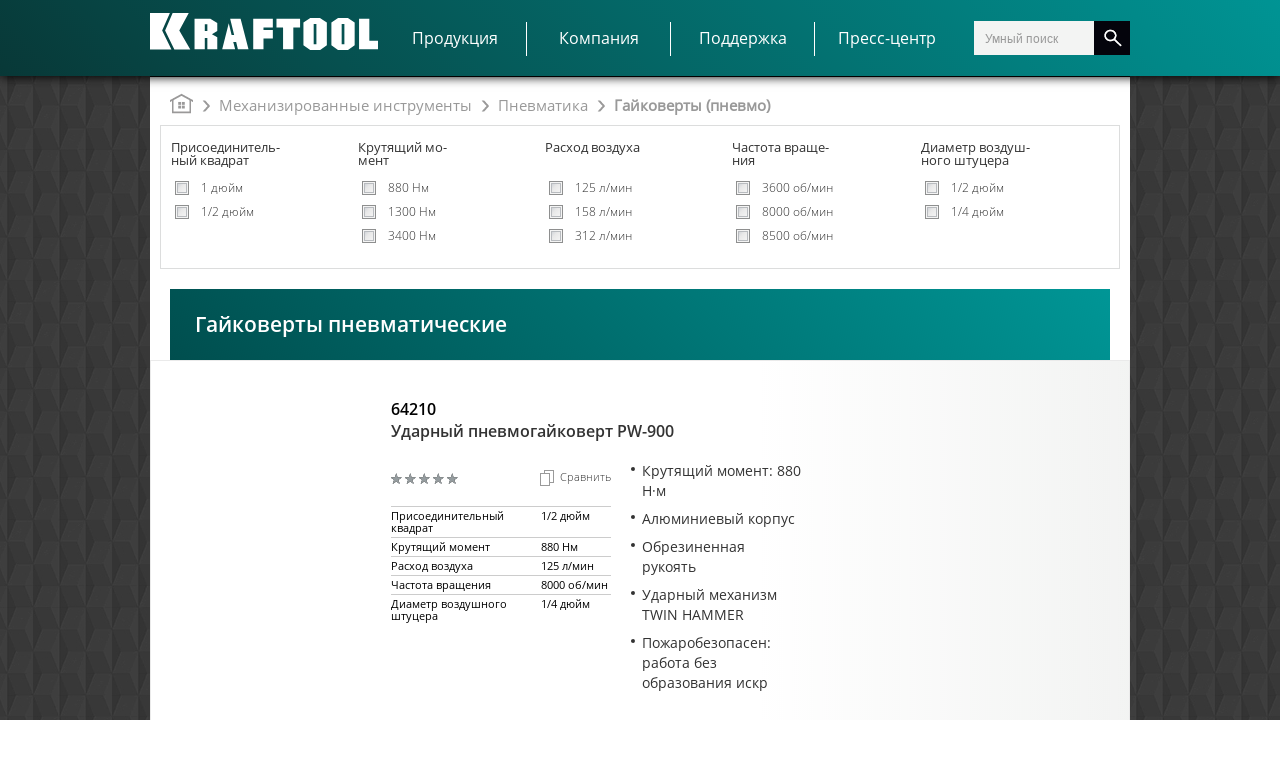

--- FILE ---
content_type: text/html; charset=UTF-8
request_url: https://kraftool.ru/mekhanizirovannye-instrumenty/pnevmatika/gaykoverty-pnevmo/
body_size: 615144
content:

<!DOCTYPE html>
<!--[if lt IE 7]>
<html class="no-js lt-ie9 lt-ie8 lt-ie7"> <![endif]-->
<!--[if IE 7]>
<html class="no-js lt-ie9 lt-ie8"> <![endif]-->
<!--[if IE 8]>
<html class="no-js lt-ie9"> <![endif]-->
<!--[if IE 9]>
<html class="no-js ie9"> <![endif]-->
<!--[if gt IE 9]><!-->
<html class="no-js"> <!--<![endif]-->
<head>
    <style>
        .tablebodytext {
            display: none;
        }

		/*

.lang-box.main-menu-item.first-level {
    position: absolute;
    width: 86px!important;
    height: 62px!important;
    right: 0px!important;
    top: 0px!important;
    line-height: 44px!important;
    font-size: 15px!important;
    font-size: 1.5rem!important;
    padding: 0px 0px 0 34px;}

.lang-box.main-menu-item.first-level:hover {
    box-shadow: unset!important;
    background: linear-gradient(270deg, #083837, #01898991)!important;;}

.lang-box .ru {
    margin-top: 9px;
    padding: 0 10px 0 0;
    text-align: right;
    margin-bottom: 9px;
    background-image: url(/dist/img/ru.png)!important;
    background-size: 49px!important;
    background-repeat: no-repeat!important;}

.lang-box .main-menu-list > .second-level {
    padding: 18px 12px!important;
    font-size: 15px!important;
    font-size: 1.5rem;
    text-align: right;
    box-shadow: none!important;}

.site-header-type-c .main-menu-item .second-level:hover {
    background: unset;
    color: #019796!important;
    font-weight: bold!important;}

.de {
    background-image: url(/dist/img/de.png)!important;
    background-size: 54px!important;
    background-repeat: no-repeat!important;height: 55px;}

.eng {
    background-image: url(/dist/img/eng.png)!important;
    background-size: 49px!important;
    background-repeat: no-repeat!important;height: 55px;}
		*/
    </style>
    <meta http-equiv="Content-Type" content="text/html; charset=UTF-8" />
<link href="/bitrix/js/main/core/css/core.css?16276333693963" type="text/css"  rel="stylesheet" />
<link href="/bitrix/js/main/core/css/core_popup.css?162763336914675" type="text/css"  rel="stylesheet" />
<link href="/local/slytek/assets/style.css?165651514911916" type="text/css"  data-template-style="true"  rel="stylesheet" />
<link href="/local/templates/.default/components/bitrix/main.userconsent.request/.default/user_consent.css?16276352383831" type="text/css"  data-template-style="true"  rel="stylesheet" />
<link href="/local/components/slytek/search.title/templates/.default/style.css?16276352394032" type="text/css"  data-template-style="true"  rel="stylesheet" />
<link href="/local/templates/zubr A/styles.css?16547736922567" type="text/css"  data-template-style="true"  rel="stylesheet" />
<script type="text/javascript">if(!window.BX)window.BX={};if(!window.BX.message)window.BX.message=function(mess){if(typeof mess=='object') for(var i in mess) BX.message[i]=mess[i]; return true;};</script>
<script type="text/javascript">(window.BX||top.BX).message({'JS_CORE_LOADING':'Загрузка...','JS_CORE_NO_DATA':'- Нет данных -','JS_CORE_WINDOW_CLOSE':'Закрыть','JS_CORE_WINDOW_EXPAND':'Развернуть','JS_CORE_WINDOW_NARROW':'Свернуть в окно','JS_CORE_WINDOW_SAVE':'Сохранить','JS_CORE_WINDOW_CANCEL':'Отменить','JS_CORE_WINDOW_CONTINUE':'Продолжить','JS_CORE_H':'ч','JS_CORE_M':'м','JS_CORE_S':'с','JSADM_AI_HIDE_EXTRA':'Скрыть лишние','JSADM_AI_ALL_NOTIF':'Показать все','JSADM_AUTH_REQ':'Требуется авторизация!','JS_CORE_WINDOW_AUTH':'Войти','JS_CORE_IMAGE_FULL':'Полный размер'});</script>
<script type="text/javascript">(window.BX||top.BX).message({'MAIN_USER_CONSENT_REQUEST_TITLE':'Согласие пользователя','MAIN_USER_CONSENT_REQUEST_BTN_ACCEPT':'Принимаю','MAIN_USER_CONSENT_REQUEST_BTN_REJECT':'Не принимаю','MAIN_USER_CONSENT_REQUEST_LOADING':'Загрузка..','MAIN_USER_CONSENT_REQUEST_ERR_TEXT_LOAD':'Не удалось загрузить текст соглашения.'});</script>
<script type="text/javascript">(window.BX||top.BX).message({'LANGUAGE_ID':'ru','FORMAT_DATE':'DD.MM.YYYY','FORMAT_DATETIME':'DD.MM.YYYY HH:MI:SS','COOKIE_PREFIX':'BITRIX_SM','SERVER_TZ_OFFSET':'10800','SITE_ID':'s1','SITE_DIR':'/','USER_ID':'','SERVER_TIME':'1765831740','USER_TZ_OFFSET':'0','USER_TZ_AUTO':'Y','bitrix_sessid':'507eba18d180bbbf51515a4aaa2d737d'});</script>


<script type="text/javascript" src="/bitrix/js/main/core/core.js?1627633369121473"></script>
<script type="text/javascript" src="/bitrix/js/main/core/core_fx.js?162763336916888"></script>
<script type="text/javascript" src="/bitrix/js/main/core/core_popup.js?162763336959295"></script>
<script type="text/javascript" src="/bitrix/js/main/core/core_ajax.js?162763336936424"></script>
<script type="text/javascript" src="/bitrix/js/main/jquery/jquery-1.8.3.min.js?162763336993636"></script>


<script type="text/javascript" src="/local/slytek/assets/slytek.js?167419866824016"></script>
<script type="text/javascript" src="/local/templates/.default/components/bitrix/main.userconsent.request/.default/user_consent.js?162763523811416"></script>
<script type="text/javascript" src="/local/components/slytek/search.title/script.js?16276352394930"></script>
<script type="text/javascript">var _ba = _ba || []; _ba.push(["aid", "4cef0b577ee5dc73e0446087c8b1d887"]); _ba.push(["host", "kraftool.ru"]); (function() {var ba = document.createElement("script"); ba.type = "text/javascript"; ba.async = true;ba.src = (document.location.protocol == "https:" ? "https://" : "http://") + "bitrix.info/ba.js";var s = document.getElementsByTagName("script")[0];s.parentNode.insertBefore(ba, s);})();</script>


    <meta charset="utf-8">
    <meta name="cmsmagazine" content="9fd15f69c95385763dcf768ea3b67e22" />
    <meta http-equiv="X-UA-Compatible" content="IE=edge">
    <title>Гайковерты (пневмо)</title>
    <meta name="description" content="">
    <meta name="viewport" id="viewport" content="width=device-width,initial-scale=1">
    <link rel="shortcut icon" href="/favicon.ico" type="image/x-icon">
    <link rel="icon" type="image/png" href="/favicon-96x96.png" sizes="96x96">
    <link rel="apple-touch-icon" sizes="180x180" href="/apple-touch-icon-180x180.png">
    <link rel="apple-touch-icon" sizes="180x180" href="/apple-touch-icon.png">
    <link rel="icon" type="image/png" sizes="32x32" href="/favicon-32x32.png">
    <link rel="icon" type="image/png" sizes="16x16" href="/favicon-16x16.png">
    <link rel="manifest" href="/site.webmanifest">
    <link rel="mask-icon" href="/safari-pinned-tab.svg" color="#5bbad5">
    <meta name="msapplication-TileColor" content="#da532c">
    <meta name="theme-color" content="#ffffff">
    <script>
        var moduleApp = {
            'mobileVersion': false,
            'desktopVersion': true
            },
            appConfig = {
                'startupMessage': {
                    'title': false,
                    'message': false
                }
            };
        (function(){var a,b,c,d,e,f,g,h,i,j;a=window.device,window.device={},c=window.document.documentElement,j=window.navigator.userAgent.toLowerCase(),device.ios=function(){return device.iphone()||device.ipod()||device.ipad()},device.iphone=function(){return d("iphone")},device.ipod=function(){return d("ipod")},device.ipad=function(){return d("ipad")},device.android=function(){return d("android")},device.androidPhone=function(){return device.android()&&d("mobile")},device.androidTablet=function(){return device.android()&&!d("mobile")},device.blackberry=function(){return d("blackberry")||d("bb10")||d("rim")},device.blackberryPhone=function(){return device.blackberry()&&!d("tablet")},device.blackberryTablet=function(){return device.blackberry()&&d("tablet")},device.windows=function(){return d("windows")},device.windowsPhone=function(){return device.windows()&&d("phone")},device.windowsTablet=function(){return device.windows()&&d("touch")&&!device.windowsPhone()},device.fxos=function(){return(d("(mobile;")||d("(tablet;"))&&d("; rv:")},device.fxosPhone=function(){return device.fxos()&&d("mobile")},device.fxosTablet=function(){return device.fxos()&&d("tablet")},device.meego=function(){return d("meego")},device.cordova=function(){return window.cordova&&"file:"===location.protocol},device.nodeWebkit=function(){return"object"==typeof window.process},device.mobile=function(){return device.androidPhone()||device.iphone()||device.ipod()||device.windowsPhone()||device.blackberryPhone()||device.fxosPhone()||device.meego()},device.tablet=function(){return device.ipad()||device.androidTablet()||device.blackberryTablet()||device.windowsTablet()||device.fxosTablet()},device.desktop=function(){return!device.tablet()&&!device.mobile()},device.portrait=function(){return window.innerHeight/window.innerWidth>1},device.landscape=function(){return window.innerHeight/window.innerWidth<1},device.noConflict=function(){return window.device=a,this},d=function(a){return-1!==j.indexOf(a)},f=function(a){var b;return b=new RegExp(a,"i"),c.className.match(b)},b=function(a){return f(a)?void 0:c.className+=" "+a},h=function(a){return f(a)?c.className=c.className.replace(a,""):void 0},device.ios()?device.ipad()?b("ios ipad tablet"):device.iphone()?b("ios iphone mobile"):device.ipod()&&b("ios ipod mobile"):b(device.android()?device.androidTablet()?"android tablet":"android mobile":device.blackberry()?device.blackberryTablet()?"blackberry tablet":"blackberry mobile":device.windows()?device.windowsTablet()?"windows tablet":device.windowsPhone()?"windows mobile":"desktop":device.fxos()?device.fxosTablet()?"fxos tablet":"fxos mobile":device.meego()?"meego mobile":device.nodeWebkit()?"node-webkit":"desktop"),device.cordova()&&b("cordova"),e=function(){return device.landscape()?(h("portrait"),b("landscape")):(h("landscape"),b("portrait"))},i="onorientationchange"in window,g=i?"orientationchange":"resize",window.addEventListener?window.addEventListener(g,e,!1):window.attachEvent?window.attachEvent(g,e):window[g]=e,e()}).call(this);
        (function(a,d,vp){
            var w=screen.width,h=screen.height;
            if (w<a || h<a || device.mobile()) {
                document.getElementById(vp).setAttribute('content','width='+a+', user-scalable=2');
                appConfig.mobileVersion = true;
            } else {
                document.getElementById(vp).setAttribute('content','width='+d);
            }
        })(375,1280,'viewport');



    </script>
    <script>
!function(a){var b=/iPhone/i,c=/iPod/i,d=/iPad/i,e=/(?=.*\bAndroid\b)(?=.*\bMobile\b)/i,f=/Android/i,g=/(?=.*\bAndroid\b)(?=.*\bSD4930UR\b)/i,h=/(?=.*\bAndroid\b)(?=.*\b(?:KFOT|KFTT|KFJWI|KFJWA|KFSOWI|KFTHWI|KFTHWA|KFAPWI|KFAPWA|KFARWI|KFASWI|KFSAWI|KFSAWA)\b)/i,i=/IEMobile/i,j=/(?=.*\bWindows\b)(?=.*\bARM\b)/i,k=/BlackBerry/i,l=/BB10/i,m=/Opera Mini/i,n=/(CriOS|Chrome)(?=.*\bMobile\b)/i,o=/(?=.*\bFirefox\b)(?=.*\bMobile\b)/i,p=new RegExp("(?:Nexus 7|BNTV250|Kindle Fire|Silk|GT-P1000)","i"),q=function(a,b){return a.test(b)},r=function(a){var r=a||navigator.userAgent,s=r.split("[FBAN");return"undefined"!=typeof s[1]&&(r=s[0]),s=r.split("Twitter"),"undefined"!=typeof s[1]&&(r=s[0]),this.apple={phone:q(b,r),ipod:q(c,r),tablet:!q(b,r)&&q(d,r),device:q(b,r)||q(c,r)||q(d,r)},this.amazon={phone:q(g,r),tablet:!q(g,r)&&q(h,r),device:q(g,r)||q(h,r)},this.android={phone:q(g,r)||q(e,r),tablet:!q(g,r)&&!q(e,r)&&(q(h,r)||q(f,r)),device:q(g,r)||q(h,r)||q(e,r)||q(f,r)},this.windows={phone:q(i,r),tablet:q(j,r),device:q(i,r)||q(j,r)},this.other={blackberry:q(k,r),blackberry10:q(l,r),opera:q(m,r),firefox:q(o,r),chrome:q(n,r),device:q(k,r)||q(l,r)||q(m,r)||q(o,r)||q(n,r)},this.seven_inch=q(p,r),this.any=this.apple.device||this.android.device||this.windows.device||this.other.device||this.seven_inch,this.phone=this.apple.phone||this.android.phone||this.windows.phone,this.tablet=this.apple.tablet||this.android.tablet||this.windows.tablet,"undefined"==typeof window?this:void 0},s=function(){var a=new r;return a.Class=r,a};"undefined"!=typeof module&&module.exports&&"undefined"==typeof window?module.exports=r:"undefined"!=typeof module&&module.exports&&"undefined"!=typeof window?module.exports=s():"function"==typeof define&&define.amd?define("isMobile",[],a.isMobile=s()):a.isMobile=s()}(this);
    </script>
    <script type="text/javascript" src="https://api-maps.yandex.ru/2.1?apikey=e584e881-9d0c-46db-b118-b040e71a68e5&lang=ru_RU"></script>
    <!--[if lt IE 9]><script src="/js/vendor/html5shiv.js"></script><![endif]-->
    <link rel="stylesheet" href="/dist/main.css?v=1.9.77" type="text/css">
    <link rel="stylesheet" href="/local/templates/zubr A/costume.css" type="text/css">
	<meta name="mailru-verification" content="153da8071f8fd0b0" />
    <meta name="yandex-verification" content="16bc321bd89017be" />
    <link rel="stylesheet" href="/local/templates/zubr A/styles.css?v=0.9.5" type="text/css">

</head>

<body class="page-subcategory-power" data-page="subcategory-power">

<div class="site-body">

    <div class="full-window-overlay"></div>


    <div class="container-header">
        <div class="site-header site-header-type-c">
		<div class="lang-box main-menu-item first-level hidemob">
			<div class="ru">
				<span>RU</span>	
			</div>
			<div class="main-menu-list second-level">
					<a href="http://kraftool.com/test/DE/WWW/index.htm" class="de main-menu-item second-level">DE</a>
					<a href="http://kraftool.com/" class="eng main-menu-item second-level">EN</a>
			</div>
		</div>
            <div class="hidedesc">	
            	<!DOCTYPE html>
<html>
<head>

<style>

body {
    font-family: "Lato", sans-serif;}

  .menuside a {font-size: 18px;}

.navbutton {
    font-size: 75px;
    font-family: 'OS-SBold', Arial, sans-serif;
    cursor: pointer;
    color: #ffd200;
    position: absolute;
    right: 0;
    padding: 10px 15px;
    font-weight: bold;
    z-index: 27;}

.line1, .line2, .line3 {
    width: 40px;
    height: 5px;
    background-color: #f3f4f3;
    margin: 7px;
    transition: 0.4s;
}

.menuside {
    height: 100%;
    width: 0;
    font-family: 'OS-SBold', Arial, sans-serif;
    position: fixed;
    z-index: 1;
    top: 0px;
    right: 0;
    background-color: #05050d;
    overflow-x: hidden;
    transition: 0.5s;
    text-align:right;
    z-index: 9999;   
}

.menuside a {
    padding: 8px 25px 8px 8px;
    text-decoration: none;
    font-size: 18px;
    color: #ffffff;
    display: block;
    text-align: left;
    transition: 0.3s;

}

.menuside a:hover{
    color: #f1f1f1;
}

.menuside .closebtn {
    position: absolute;
    top: 0;
    left: 25px;
    font-size: 60px;
    margin-left: 0px;
    margin-top: -3px;
}


.logo-right-menu {
    height: 75px;
    width: 100%;
    padding: 10px 0px 0px 0px;
    border-bottom: 5px solid #fefefe;
    margin-bottom: 20px;
    background: radial-gradient(circle, rgba(18,104,100,1) 20%, rgba(7,54,53,1) 100%);
}

.logo-right-menu img {
    width: 250px;
}
.logo-right-menu .logo {
    text-align: right;
}

.title-mm{
    width: 364px;
    font-family: 'OS-SBold', Arial, sans-serif;
    text-transform: uppercase;
    background-color: #05050d;
    color: #ffffff!important;
    cursor: pointer;
    padding: 12px!important;
    border: none;
    text-align: left!important;
    outline: none;
    font-size: 20px!important;
    border-bottom: 1px solid #fefefe;
    float: right;
}

.downslide {
    width: 388px;
    font-family: 'OS-SBold', Arial, sans-serif;
    text-transform: uppercase;
    background-color: #05050d;
    color: #ffffff;
    cursor: pointer;
    padding: 12px;
    border: none;
    text-align: left;
    outline: none;
    font-size: 20px;
		/*transition: 0.4s;*/
    border-bottom: 1px solid #fefefe;
}

.downslide a {
    padding: 8px 25px 8px 8px;
    text-decoration: none;
    font-size: 15px;
    color: #ffffff;
    display: block;
    width: 388px;
    text-align: left;}

/*.active, .downslide:hover {
    background-color: #3f4448;
    border-bottom: 0px solid #ffd200;
}*/

.downslide.active {
    background-color: #05050d;
    border-bottom: 0px solid #ffd200;
}

.downslide:after {
    content: '\002B';
    color: #ffffff;
    font-weight: bold;
    float: right;
    margin-left: 5px;
}

.downslide.active:after {
    content: "\2212";
}

.submenu .downslide {
    padding: 0 0;
    background-color: #1f2224;    
    min-height: 60px;
    overflow: hidden;
    width: 380px;
    font-size: 17px;
    transition: max-height 0.2s ease-out; 
    border-bottom: 0px solid #ffd200;  

}

.submenu {
    padding: 0 0;
    background-color: #1f2224;
    max-height: 0;
    overflow: hidden;
    transition: max-height 0.2s ease-out;    
    text-align: -webkit-right;
}

.submenu a {
    width: 327px;
    font-size: 18px;
}

.submenu .downslide:after {
    content: '\002B';
    color: #ffffff;
    font-weight: bold;
    float: right;
    margin-left: 5px;
    margin-right: 18px;
}
.submenu .downslide.active:after {
    content: "\2212";
}

.submenu .sub {
    padding: 0 0;    
    background-color: #2f3235;    
}

.sub a {
    width: 327px;
    font-size: 17px;
}

</style>
</head>
<body>

<div id="rightmenuside" class="menuside">
	<div class="logo-right-menu">
		<a href="/" class="logo">
			<img src="/dist/img/Kraftool.svg" alt="logo">
		</a>
	</div>
  <a href="javascript:void(0)" class="closebtn" onclick="closeNav()">×</a>
  <button class="downslide">Каталог</button>
		<div class="submenu">
							
									
							<button class="downslide">Ручные инструменты</button>
							<div class="submenu sub">
					
				
											
															<a href="/ruchnye-instrumenty/stolyarno-slesarnye-instrumenty/">Столярно-слесарные инструменты</a>
					
				
											
															<a href="/ruchnye-instrumenty/elektronnye-izmeritelnye-instrumenty/">Электронные измерительные инструменты</a>
					
				
											
															<a href="/ruchnye-instrumenty/izmeritelnye-instrumenty/">Измерительные инструменты</a>
					
				
											
															<a href="/ruchnye-instrumenty/instrumenty-dlya-krepleniya-listovykh-materialov/">Инструменты для крепления листовых материалов</a>
					
				
											
															<a href="/ruchnye-instrumenty/nozhi-tekhnicheskie/">Ножи технические</a>
					
				
											
															<a href="/ruchnye-instrumenty/avtomobilnye-instrumenty/">Автомобильные инструменты</a>
					
				
											
															<a href="/ruchnye-instrumenty/gruzopodyemnoe-oborudovanie/">Грузоподъёмное оборудование</a>
					
				
											
															<a href="/ruchnye-instrumenty/payalnoe-oborudovanie/">Паяльное оборудование</a>
					
				
											
															<a href="/ruchnye-instrumenty/instrumenty-po-kafelyu-i-steklu/">Инструменты по кафелю и стеклу</a>
					
				
											
															<a href="/ruchnye-instrumenty/elektromontazhnyy-instrument/">Электромонтажный инструмент</a>
					
				
											
															<a href="/ruchnye-instrumenty/nabory-instrumenta/">Наборы инструмента</a>
					
				
											
															<a href="/ruchnye-instrumenty/klyuchi/">Ключи</a>
					
				
											
															<a href="/ruchnye-instrumenty/instrument-dlya-krepleniya-listovykh-materialov/">Инструмент для крепления листовых материалов</a>
					
				
																</div>				
									
							<button class="downslide">Расходные инструменты</button>
							<div class="submenu sub">
					
				
											
															<a href="/raskhodnye-instrumenty/raskhodnye-instrumenty-po-metallu/">Расходные инструменты по металлу</a>
					
				
											
															<a href="/raskhodnye-instrumenty/raskhodnye-instrumenty-po-betonu/">Расходные инструменты по бетону</a>
					
				
											
															<a href="/raskhodnye-instrumenty/raskhodnye-instrumenty-po-kafelyu-i-steklu/">Расходные инструменты по кафелю и стеклу</a>
					
				
											
															<a href="/raskhodnye-instrumenty/raskhodnye-instrumenty-po-derevu/">Расходные инструменты по дереву</a>
					
				
											
															<a href="/raskhodnye-instrumenty/polotna-dlya-lobzikov-i-sabelnykh-pil/">Полотна для лобзиков и сабельных пил</a>
					
				
											
															<a href="/raskhodnye-instrumenty/raskhodnye-abrazivnye-instrumenty/">Расходные абразивные инструменты</a>
					
				
											
															<a href="/raskhodnye-instrumenty/masla-i-smazki/">Масла и смазки</a>
					
				
											
															<a href="/raskhodnye-instrumenty/raskhodnye-instrumenty-dlya-shurupovertov-i-gaykovertov/">Расходные инструменты для шуруповертов и гайковертов</a>
					
				
																</div>				
									
							<button class="downslide">Химия, крепеж, СИЗ</button>
							<div class="submenu sub">
					
				
											
															<a href="/khimiya-krepezh-siz/stroitelnaya-khimiya/">Строительная химия</a>
					
				
											
															<a href="/khimiya-krepezh-siz/instrumenty-dlya-stroitelnoy-khimii/">Инструменты для строительной химии</a>
					
				
											
															<a href="/khimiya-krepezh-siz/sredstva-individualnoy-zashchity/">Средства индивидуальной защиты</a>
					
				
											
															<a href="/khimiya-krepezh-siz/krepezh/">Крепеж</a>
					
				
																</div>				
									
							<button class="downslide">Механизированные инструменты</button>
							<div class="submenu sub">
					
				
											
															<a href="/mekhanizirovannye-instrumenty/elektroinstrumenty/">Электроинструменты</a>
					
				
											
															<a href="/mekhanizirovannye-instrumenty/stroitelnoe-oborudovanie/">Строительное оборудование</a>
					
				
											
															<a href="/mekhanizirovannye-instrumenty/pnevmatika/">Пневматика</a>
					
				
																</div>				
									
							<button class="downslide">Инженерная сантехника и инструменты</button>
							<div class="submenu sub">
					
				
											
															<a href="/inzhenernaya-santekhnika-i-instrumenty/santekhnicheskie-instrumenty/">Сантехнические инструменты</a>
					
				
																</div>				
									
							<button class="downslide">Хозяйственные принадлежности</button>
							<div class="submenu sub">
					
				
											
															<a href="/khozyaystvennye-prinadlezhnosti/sistemy-khraneniya/">Системы хранения</a>
					
				
											
															<a href="/khozyaystvennye-prinadlezhnosti/rezhushchie-instrumenty/">Режущие инструменты</a>
					
				
																</div>				
									
							<button class="downslide">Малярно-штукатурные инструменты</button>
							<div class="submenu sub">
					
				
											
															<a href="/malyarno-shtukaturnye-instrumenty/shtukaturnyy-instrument/">Штукатурный инструмент</a>
					
				
											
															<a href="/malyarno-shtukaturnye-instrumenty/prinadlezhnosti-dlya-malyarno-shtukaturnykh-rabot/">Принадлежности для малярно-штукатурных работ</a>
					
				
																</div>				
									
							<button class="downslide">Электрика и свет</button>
							<div class="submenu sub">
					
				
											
															<a href="/elektrika-i-svet/osvetitelnoe-oborudovanie/">Осветительное оборудование</a>
					
				
											
															<a href="/elektrika-i-svet/udliniteli-elektricheskie/">Удлинители электрические</a>
					
				
																</div>				
									
							<button class="downslide">Сад и огород</button>
							<div class="submenu sub">
					
				
											
															<a href="/sad-i-ogorod/instrumenty-dlya-pochvy/">Инструменты для почвы</a>
					
				
											
															<a href="/sad-i-ogorod/tovary-dlya-otdykha-i-piknika/">Товары для отдыха и пикника</a>
					
				
																</div>				
									
							<button class="downslide">Автотовары</button>
							<div class="submenu sub">
					
				
											
															<a href="/avtotovary/avtomobilnye-instrumenty/">Автомобильные инструменты</a>
					
				
																</div>				
									
							<button class="downslide">Строительная Химия и принадлежности</button>
							<div class="submenu sub">
					
				
											
															<a href="/stroitelnaya-khimiya-i-prinadlezhnosti/instrumenty-dlya-stroitelnoy-khimii/">Инструменты для строительной химии</a>
					
				
											
															<a href="/stroitelnaya-khimiya-i-prinadlezhnosti/stroitelnaya-khimiya/">Строительная химия</a>
					
				
																</div>				
									
							<button class="downslide">Крепеж</button>
							<div class="submenu sub">
					
				
											
															<a href="/krepezh/raskhodnye-materialy-dlya-krepezhnogo-instrumenta/">Расходные материалы для крепежного инструмента</a>
					
				
														</div>				</div>


  <button class="downslide">Поддержка</button>
  <div class="submenu">
    <a href="/where_to_buy/">Где купить</a>  
    <a href="/services/">Купить запчасти</a>     
    <a href="/services/">Сервисные центры</a>     
    <a href="/documentation/">Документация</a> 
    <a href="/support/errors/">Сообщить об ошибке на сайте</a> 
    <a href="/contacts/">Обратная связь</a>
  </div>

  <a href="/news/" class="title-mm">Новости</a>
  <a href="/promo_products/" class="title-mm">Рекламная продукция</a>
  <a href="/about/" class="title-mm">О компании</a>
  <a href="/manufacturing/" class="title-mm">Производство</a>
  <a href="/contacts/" class="title-mm">Контакты</a>

		<p style="position: relative;width: 100%;bottom: -20px;">	<a href="/" style="font-size: 13px;color: #FFF;text-align: center;float: right;">					
		<script>
		document.write("&copy; "+ new Date().getFullYear()+ " KRAFTOOL. ALL Rights Reserved.");
		</script></a>
		</p>
</div>

<span class="navbutton" onclick="openNav()">
		  <div class="line1"></div>
		  <div class="line2"></div>
		  <div class="line3"></div>
</span>

<script>
function openNav() {
    document.getElementById("rightmenuside").style.width = "100%";
}

function closeNav() {
    document.getElementById("rightmenuside").style.width = "0";
}
</script>

<script>
var acc = document.getElementsByClassName("downslide");
var i;

for (i = 0; i < acc.length; i++) {
  acc[i].addEventListener("click", function() {
    this.classList.toggle("active");
    var submenu = this.nextElementSibling;
    if (submenu.style.maxHeight){
      submenu.style.maxHeight = null;
    } else {
      submenu.style.maxHeight = submenu.scrollHeight + "1px";
    } 
  });
}
</script>

</body>
</html>            </div>
            <div class="site-header ">
                <div class="wrapper">
                    <div class="logo-container">
                                                    <a href="/" class="logo">
                                                    <img src="/dist/img/logo-type-a.png" alt="logo">
				<svg xmlns="http://www.w3.org/2000/svg" xmlns:xlink="http://www.w3.org/1999/xlink" version="1.1" id="Layer_1" x="0px" y="0px" viewBox="0 0 330 68" style="enable-background:new 0 0 330 68;" xml:space="preserve">
				<style type="text/css">
					.st0{fill-rule:evenodd;clip-rule:evenodd;fill:#FFFFFF;}
				</style>
				<path class="st0" d="M272.0975952,60.614418l-9.5452271-6.662529V21.0743122l9.6695557-6.4282837h14.1905823l9.8077393,6.4298038  v32.8752975l-9.6435242,6.6632881H272.0975952z M277.4089661,52.2760963h3.9561768V22.9887543h-3.9561768V52.2760963z   M231.8689575,60.614418l-9.7984619-6.6648865V21.0765915l9.919693-6.430563h13.9205475l10.057785,6.4313221v32.8737793  l-9.618927,6.6632881H231.8689575z M236.9086456,52.2760963h3.9531403V22.9887543h-3.9531403V52.2760963z M35.2776718,60.1049118  L21.8467503,32.4925995L32.7732124,7.3855834h23.3138199L42.3983002,32.50103l15.9415512,27.6038818H35.2776718z M0,60.1049118  V7.3855834h28.7985725L17.594326,32.5017929l13.4339771,27.6031189H0z M302.5933838,59.8509178V15.6686087h14.8641968v31.838665H330  v12.3436432H302.5933838z M192.5918121,59.8509178V28.2716389h-9.5330048V15.6686087h34.1604462v12.6030302h-9.7862396v31.5792789  H192.5918121z M149.4024658,59.8509178V15.6686087h28.3872681v12.6030302h-13.5321808v3.4360447h13.5321808v12.5907249h-13.5321808  v15.5525093H149.4024658z M127.2189484,59.8509178l-2.5060577-10.5097923h-4.2416916l2.7776642,10.5097923h-18.7375946  l9.4838715-37.9586487l4.1004944,17.0940113h3.7138138l-5.7762909-23.3176727h15.1051331l11.4175262,44.1823082H127.2189484z   M83.0217514,59.8509178V43.3008957h-3.7198868v16.5500221H64.4605942V15.4054251h22.8427277l10.0640106,6.4208403v11.5487041  l-7.7436676,4.6376495l7.7436676,4.3882103v17.4500885H83.0217514z M79.3018646,33.2146263h3.7198868v-9.7240391h-3.7198868  V33.2146263z"/>
				</svg>>
                                                    </a>
                                            </div>

					<div class="main-menu-item first-level top-menu">
					Продукция							
						<div class="main-menu-list second-level">
								 <div class="left-group-wrapper">
    <div class="left-menu-wrapper">
        <div class="title"><span>Каталог</span></div>
        <div class="left-menu-list left-menu-list-type-a">
                                    
                    
                                                    <div class="left-menu-item-first-level">
                                <a href="/ruchnye-instrumenty/" class="left-menu-link-first-level">
                                    <span>Ручные инструменты</span>
                                    <span class="icon correct-browser" style="background-image: url();">
                                        <?xml version="1.0" encoding="utf-8"?>
<!-- Generator: Adobe Illustrator 22.0.1, SVG Export Plug-In . SVG Version: 6.00 Build 0)  -->
<svg version="1.1" id="Layer_1" xmlns="http://www.w3.org/2000/svg" xmlns:xlink="http://www.w3.org/1999/xlink" x="0px" y="0px"
	 viewBox="0 0 85 85" style="enable-background:new 0 0 85 85;" xml:space="preserve">
<style type="text/css">
	.st0{fill:url(#SVGID_1_);}
	.st1{fill:url(#SVGID_4_);}
	.st2{fill:url(#SVGID_7_);}
	.st3{fill:url(#SVGID_10_);}
	.st4{fill:url(#SVGID_13_);}
	.st5{fill:url(#SVGID_16_);}
	.st6{fill:url(#SVGID_19_);}
	.st7{fill:url(#SVGID_22_);}
	.st8{fill:url(#SVGID_25_);}
</style>
<g>
	<linearGradient id="SVGID_1_" gradientUnits="userSpaceOnUse" x1="-1.818989e-12" y1="-1.818989e-12" x2="85.0394" y2="85.0394">
		<stop  offset="0.4318" style="stop-color:#FFFFFF;stop-opacity:0"/>
		<stop  offset="0.564" style="stop-color:#F7F7F8;stop-opacity:0.2327"/>
		<stop  offset="0.7795" style="stop-color:#E2E1E1;stop-opacity:0.612"/>
		<stop  offset="1" style="stop-color:#C7C7C6"/>
	</linearGradient>
	<rect y="0" class="st0" width="85" height="85"/>
	<g>
		<defs>
			<rect id="SVGID_2_" y="0" width="85" height="85"/>
		</defs>
		<clipPath id="SVGID_3_">
			<use xlink:href="#SVGID_2_"  style="overflow:visible;"/>
		</clipPath>
		<g style="clip-path:url(#SVGID_3_);">
			
				<image style="overflow:visible;" width="295" height="158" xlink:href="[data-uri]
GXRFWHRTb2Z0d2FyZQBBZG9iZSBJbWFnZVJlYWR5ccllPAAAfYlJREFUeNrsvQd8HNd1NX5ne0Nf
9EKAaCQI9l5EipIsqtqSbMlFrim2FNtyvsR/23FiO8VOYsdx4sRJbMsqtiWrWpFE9cpOsfcCkCAJ
EADR22Kxiy0z/3vuvFlATr58aZJIaa5+Ky62zs68d9659517L5Ftttlmm2222WabbbbZZpttttlm
m2222WabbbbZZpttttlmm2222WabbbbZZpttttlmm2222WabbZeW7Tp4MMQ3l/X3yba2bL6536nj
0exLYptttll2rr1d6xseDv7Blpefn4jHF4UNOtack/fCGxNjH42OR3OWlpb/nw/PW3TCIDp19fIV
ERuobLPNtrfVPvKPP/hhfyp5XUwzip0ORyAnHHamDIMmJiZofGyMGLgonUhEwy53d4Hf/6mfffpz
b5SEGcreBnPZl8c229679ti2LVdNJCYXdAwNzvQVltzsDQRLYlqaeqMROniqhUZGR0nXdRoZHqZU
MkmpVCo4GI3Wr6qqueP7Tzx6ASTMZlS22WbbW2IHW06Gh8dGZ/zs1Im7vW73wqKsHPL4/DQUi1Ln
yBCNjEeos7OT4symDGZVAKkk33A/nUxQeixCLr9fv6J5/u989dobH13RPDdqA5Vtttn2v2brf/S3
Gx1u9zVOt9t149wllBfMoshkjAYmIvTc7h3UM9AvgJSYnKR0KkU6wIn/1TSHgFSKQSzdPyDwMXtm
7euFublfePG7f3fcdv1ss822/5Hdt+nVj45NxNbu7uyYNbdh9qLKcLHL5XTSge522nT6OPUOD9F4
NErDQ0OUTCQYqHRhU+l02mQ0DFY6QGuMXcGJGBmTCXIEg9Qy0Le4ZWggz3b9bLPNtv+W7Tp4MJv/
cesuZ9HPjh36RVrXl+T4AlReWkaa00GjsQl6ec8b1DM4IHEog28xgBMDEiOV/G1oGjn4hvvJ9g4y
xs2NPi0QIGKgc4SCVF9U8mI4EPz9l//2H0/aQGWbbbb9p+3aH/3gAXK5Nvg9ntyA1+ta1TiX8kLZ
NJlO0RO7t1J7Xw8lmDnhNj4+LjEogFOK3T2AluZwkMGABWbFDxCl0mR0dxMhZsWfb4SySGOQ0jwe
WjCz9taffPYLG5vrGyZt188222z7D+1PHvrFXbrDsWx8cjK/IzpeuWT23GBpftjld3noxWP7qWOw
n+LJBPX19FA8Hied3TqAElw8Xbl4xOyJFIPSBwbJYNZlAMTAsmA+PwNXmhxFheTNz6din799Qtfb
30qQshmVbbZd4vbI1k0bnC5n49DoWPaJVPK3HW53td/jpSDfzg700shElBIMMi1n2yQGBdYUj8WZ
IKVM1w43MCeFBvrwCBnMquRxfr1muYGagxzZ2eTICpHBbqO/IEy5Pn93bV7Bp//4yg37+N2RtStX
JW1GZZtttok98dori5NklKR03f1Ye9u3mUXNCXl85Pa4SUukaTgeE6a0//hRGh4blfdMqh08AR1G
pTTASLEoASZmWgbcu+Fhvp8SYiXoBXbF/zgCfnIW5JPhdklgHZ+VNHR3TihUEEkl49dfti75Vv5m
G6hss+0SsMOnT81mdy13cHjY+bfHD/5jLJ1e4HQ4qLGqmgI+H6WZIQE83jh0iAZHGGz4v1QiYe7a
MbBMxuDqKfcNz+JxxJ50g/SeXjLYFRRIYmDSlKMlfzMAal4vaX6vBM8Ftfg9WQ5H5/xw0efuXLX2
1fXLlk++1b/fBirbbLsI7V93br+M/wk7GG/chhH76vMbvz+RTs3XHRrNbZhF2eyCQd/0xqED1Ds4
KICkp3WajJuAZExjURriTRBrApg0E4T0SIQoFpP4E254WCeHCUYAKwTT+XXOgjxyBoPk8gcoza/D
jfg5vOZET/fg2wFSNlDZZttFZF+9/2efD4dCpTOKSyN/s33T745Mxmu9Thf5XE5qqm+kvOxccvL9
A60nmDWNIJ2FRtlVSwBolEuXTDGY6OzC6eYOHiOVABpQB6wJ8Si8luDiJZImKDFIIQZlAZAjJ5vI
6wFskb+wiAI5ORQZGhTgCmaFJpnJpRvzCvYU+4PDp96mc2MH022z7R20D33vO39TmJPT4Pd4onuG
B64YiceL02BADCaz6+upIDuH3A4nne3pofHYhIBTb88FYU6k0oFTSkYANXkS8gJx9/jvBIDKBC2J
TfUPSDxKDIzJUACQHRKZgcHfI08FA+RwuwUels9bQJP8wtNn22jlrKbInNLyF2tz8/9ubnHpvsXN
zZNkA5Vttr07bfW3v3Efg8d8D1HcW1rSlHY6chIMPP6sLPIwk3Ezi/KwC9Y7OCQ6JweDSnfneRFj
itsGF04YlMmiUgxIVixKlyB5SuJQem8/GbG4gJbpP7lNbOPXaW52pvh7TAaVJUBlMioHudnVC/At
nJdH0fGouJJ1hSVUWVQU8bg91/3L7Z/a9nafMxuobLPtLbZV3/7GA2nDWAZccTo0qqyrrXR4vf5E
MkHReMKMBTkd1NHeLsDk93nJ7fHS0MCAxJkEnCydE1gTMygLmGBpC5zwBQND5i6eCpYbKiYlLp56
PfExOBiE4N5p1t/+IP/rFFD84Nr1VFdaTp0XumluRdWTC2dUb83yePZ7HI4DuV7fWDg/z3i7z6Ed
o7LNtrfArv32t/4hruvLUg7NP7Npdm0gKxRMpU0W1NnXS7FIRFJTOs+fF/ElAMXFIIE8O9R+0vhv
gJGhwAXunQlWKqbEr5OgObw6lGLhv+WP6ITEpWTPjgFI040MJdHy80hjcMIfDn+AZ79LjgEfGMzO
phDfKsKFFHK79dHhoYEZuXltiXjsT5fX1Bx6p8+nzahss+1/yb78i3v+wtD1eR09Pd7QjOplnmAw
z8FMCXl1nYP9UngOhei6OjooFouZbEjiS4YpCdDI3L0zhOSY4CRAY5hApCvdE79Qn1CKcbh1EGkm
kiJJ0BzOjPYJk1vLyyGCWwcXD6pydikBgm6/L/NaFx/fzSvXUXlBmBC8r87Lu3NxSckTjrQ+WFNR
kb4Yzq0NVLbZ9j+wbzz487tSut7MM8nX73JfbTidqI5JMQYV5NVhFy7B/55ua6NI1CzZZDElsJmU
3DeByZgGXAJIlkIcwBQHU1KxJkDS4CAZ7DbKX/x9mjY1lbXsLCIEwx0WczKD5O5AkL07pxlE55eX
FRVTNTOoirwCqi8pOzi/smpvwOU6quvpR1fX1l+4mM6z7frZZtt/wZ7cuf320cjYzN6hIVckkfCd
TiY+qju0ShczkYDPK8woqado/7EjNARVuKI2Up3AMP/QddNlA1VJqWJ0DhVHSidMcBIAAuuCu6dA
yBgcEpdPPgaBbwVAms9HBgOTpuQFWihkBsv5da5AgBmdkz9fIw+zKBfcPX6dm1//uatvoKpwoTEc
HR9LptNfuLK+YfvFet5tRmWbbf8Pe3zblqt4Ys9ghAg8dOTQXdFUog7MxMHgVFBQwJ6VRwLVWw/s
pQHok5RuSTf0DDuSBGBx8UhEk1KhAOADN03VfyLl0pngxM+xS0eJROY4wJz+zZTlx5zhAgEroWX8
vMvvl8A4WBZ273CsOKAFtXXUUFpJpcygynLzqSwU+mx9dvYL/Lbe0ry8xMV8DWxGZZtt/449vWP7
CmZKRQw2rrt37/jzRNqYg0JzTr7V18wkt9dLCXbvtu7bQ/1DQ0KcRM+EygIAH+TDKXASl07cOPhc
him0VDtyEhiPTogQU2JLo2OmUhzuHYBJaZuEVUwDPgcC4wxOiH8JWDE4acyWpsDJJd+bn5fH7MlF
Xo+XfF4fzS0q+uXq2oY9DKwX2MXbVJ6fN3ApXA8bqGyzTdnRM23VsVisYCQSCf3V1ld/GE0m58NN
umzRMirIyZXXpBiInntjO3UP9gsIJZGyokDGij2BG+mqtlMm8Tc5SaRCTHo0KgnAZrSbIQnpLEmV
h8dgg5sFSAA0ASg4lTnZkneH9zlQD4rdNwFFvvmzs8nlNtvuhQvyGZy88hnva2ganJkf7i0MhoZK
8wv6vW73X9eHw8cvtWtjA5Vt71k73nY6mwElkNZ1BJecn33ioV9NplLLXYwRG5avpnBePkEl/uSO
LQJMhmJHk6oKpoCSUpGLQ2YVnlMaJ1GBI51FwGhcsSYH/02mjADpLNPAyQImmvZ5pIrTgSmhzIrm
MRXj/lCInFZcCuAUDgtjwhuXVFZTSSg77XW5YwxkN/3uylXbLvVrZQOVbe9ZcxgU+8xjD25koFkL
snPjyrVUWlBIKWYwT2x7nToH+sw8OTYp0QvWA1fNKtNLJAJNwyoqZynDVbAcTMlIqOfiKjCuahMY
cNOQtiLqcl30ThJU9/syoAWAc7LrBuaE93iRHKxYU15BAXlR1YCBCqxvblklFfDzTgbCsuyc225q
bHpeS6UmZpSX6++Ga2UH0217T9n8v/iTJ5KGvlYzyO92Or0fWLnOWcJsBB1W/nXHJjoPcGIQiqI8
rwIgTcWcVP6JgJO1i5dGBcyUpRJnoAJzEn2ToJtZwhexKCtFxZIeGGb+nbAnAJNzKlDuyM0xhZlI
ZwkEyInn+X4eu3Q+cf00OaaGsgrKB3g5nLSosOTbV9TP2uryuvsYXE9V5+ZF303XzQYq2971tugb
X/mHtKatYaDIvmHZmvKi/AIfhJgOnvzPHdhF3cODmSabCQUymkPVZFLuHnraoYwK/koyO8qAE1gU
mJOqOY6a4iQVM9lVA9ioYLiIOjOAZ7wZmLJDkocn38lg5goEBbxwfLnhAgmE47nZlVXk9/nNQnb8
/5ub5j89q7D4cDydHEgbxuNLyiq63q3X0AYq296V9ucPP/AnJ853zO8ZG/OuWLxsVXZ2TgF2v/Z3
tlPP2AhNMisC+PT195n5dAJODnNGKNaTVMxJ7sfiKoWFoWpcsSZSicFj42bJXik05xXdkoAT4klS
6MmMO5E+lSKnBf3i4knsCUJMBNBxnwEpFwpx5dYtr22gnFCQkgyS182a80JzSfmwBvpnztw/r87J
Of5euJ42UNn2rrFv/eLej7vd7jnsKuVMuH03Od3uUkgKusZHaSKVpDiDyaSeohNtpykCFw0xIaS4
aCaOAJjSlr4JO3oMTpAbCBiNj2diUcZYREr3WtMHMSRLlEkB35SkAK8XkDLBT0P8yalqPgXBmtyk
EFJiTi6vT8BpfVMzhbOyhb3Nziv4zqzSsnMulzsUdHvCTofj3obCwjPvtWtrB9Ntu2Tt7x/+1VVx
Xa9KauRJ62lPbyr9RXbJ6lyGRllZHtIZpCZQnvfkMeobHiIlDBcBpAOqbtWq3JIVwKXTLdmAYVbB
nA5OlDTLgsvHAGSsmBODjqUSl8J0qWSmVpTm85opLnDXIMSEi8dAlZUPYPJkYmDrm+dTcW6eaDab
ikruXF/bcCSRSASY0e2rKykZeq9fa5tR2XZJ2Qs7ttUwqyhg1hR86OSxH8aTqfkaUkUYDGpnVJOf
wSCRTNG/bt9MXYN95iBXW/iWpSTeZIoxE7EJE5wUsmQ0TuAzI6NEkuyrPkMpv4U9AZzcqoa4KlQn
993uTHxL4k+QDKjUFn9ODoOTV3bpbly6ksrzCkjnlyaY5c3Iy/+t9bX1ez3sAzo07XRlbm7Evto2
UNl2CdmO/ftCzHlykqm0/0cH9jzIgLEMLp2HJ/z8ulkUYtBIMbg8vOVVOt/fawaswZwkeD2V7Atw
Eh0UaoVbOihUIQADUvIAgJOlDM9MDwBTVsgEIc3a4DMysSyyYlu4i04wEqMyAc0dDPFjpg5q1dz5
VB4upGyPj3xuD80qKvr8quqZu5H2x998qiYvf9y+2jZQ2XYJ2v4DB51f2fzSq3x3HQLN1y5dzS5S
Ps9sXSoP/Pz1F+lc7wWJBemq6qW4YNLhV3hRppddOv1mcJL7g8NT5XmxV2chGxAJtcOR3GuKpzKT
xWRY2hROAcCcDlOGwM+6gqZqHFY9cybl5OZSwOOlFUVl31taUHiwMCdnPC8vf8Llcu2bkZ8/Yl9l
G6hsu0Rt1Xe++aTb7b5Cc7l8H1ixzlURLtIALL/Y+jKdYWBKp8y4EmqHI8ZkAoeRiQ3F47E3VcFM
TUTVTh3TFwucLB2T5bphOuRmmyVSaBoqqZmiqVK9AmhWtxaIMkNZ5FSAhpeXlJVRgJkU8gLXlFfd
PStceMLrdqMpwpMfX3VZt311baCy7RK1y779jR/rDsdlKcPwMjVyfeKq60vKCgq9mPgP7nyd2gd6
ZbCCNQ0NDoreyaHAw2I2kBnoVvAbwXHLrQNzkg7ACXMXDoClT6sHx66jITt35g6g1dY84/ZJ+ygt
U0YFB+IMmLt2AKq84mLy+nwSe0ItqsWl5VuWzKjuDri94/zSv/nM6rWt9hX+n5m962fbO2af/+k/
/UU8mVzQPzrqT6RSjk9cd3NZUX44FyksD+7cROf2bJN0lr7eXopPxkUAaQW2nUqrhK4r1q5dYgKB
8WQmuiTgpEr0SpMDMC/gjNdHhrVL5zCrD2gKgMjqfYfUFI/a2bNWdXbfRPvEoJUVLpQKCgAmSBwW
1zVeKAiFetLx+KChp//wC5e/77B9hW1GZdslan/0s5/8TtqhNSUNPWvN8nU35GTllDiUO/X4nq10
ZqCHEgwWHV2dNKHK9Tqm1WHStKn64RIYH4+YrcqBMdilU4XoJDSlajuJQ+b2mHEkMt01A0CndvEA
ZpoqRgchphSd08zpkWFR/G8gL59cYE783vctXUFFiJWZWX+MgnTND9533Vb7CttAZdslar989cXb
DN2o6x0YdNc2L/y0PxCsxsDbceoY9YwOUzKdohgDzJFzbTQ6bgoxNaU9Uul1qlqBWcNpMjpuduzF
46OjZn0nFTQHOGlWyRRLiKmAxvQVNQErsmJUcOt8Sog5nUUp18+Tk0tOJSlYuWARVRWym8egVxgI
fuCjDbNf1nQ9XllWathX2QYq2y4x27F3b0XP0EBtJJnMZwDIcYZLv+bx+hq9Ljcd7+6goeiYgFOS
2c72luM0iJK9ijlZ+XDJRHIqZQW7dnDrVG0nfWxMVcU0FeOo5ZTZkbPK8VpdWBRISSBdnyokYCYC
O6dYlHIlERgHwFnHUl9XL8XnAE7LK6o++9F5C3aRThP8LRH+5KGqoqKkfcXtGJVtl6h1enzf8wSy
l6E290gsShOjQzSZStILh/dTz8iQ2nAzpEU5Yj24n5IWUGZVghizJl1pnURGEBkjPTldJa4q56pW
5Jn+dWonT2o+pacqYmb8RgVcGroDu82GnA64c7iPYDo/V1pRTiEGLA8/dk3D7L+8cmbDPv6+EQa6
/TXhIltOYDMq2y55N+/ZjZe1JJP/XJAfbvZ5PLJL9+ie7dIuSnLrprEmPGcJMcF2JqLRTEE6RH7S
41NVCaREbyL5b0avBM4N481D2WqzQqQAzGxHpanW5ZJrB7fQKp9SUkLeQIBcqpXUB+YvfmRZWVVL
UW7OmNfreWRp5YxO+8rajMq2d4Ht3LHjWzzJm90ut1Pv703es3vrxIXoeMBqPW5pjqSxpvSrU8wJ
dZ+SJjilmDVZQkxSKnE9kXyzCnwaazJdvMyDb2ZNZHZnERcP7qBTxZ+Ui+fNzSM3mBQ/f/uadXvn
V9V0MZsa4+9G6srf37Jg0Sn7qtpAZdu7wPbu3vMlBp2mtJ72Yu4nU6l1qXS6cGhsxKxEoFo96ap3
nQUo8WnMKTnKHhVYE143YsaeLDBCvXFNmiCoulAGvUkdbvWi0jLMicxYk4o9yd9oW+5SjTazs8mJ
3T9+btns5gul+QUDJaHQWE1hUTyVTn3rEwuXH7Kvqg1Utr0LbNvWbb/DwFPnYuqUSCVvc2iOCnTc
teo2QVeUYIBJptJmjIlhJD4RzUgIYAkLnOD+WeCkmJCAk2Jh1q6ftCW3/lYsSlPdgAWuMkJMfk5y
8lwZ8aYjEJCKBXA5G2rrUtk5OfGg25NwORy33nv7p7bbV9QGKtveJdba0vrxyXi8OjoxAb/p0+Ry
VosLl9aZwWiiQZpkFy0rK0tEmRvmzKOzw0P00tlTFFG7c4kRgJPq7Dtmxp4Mq5iciklZnpvFkqQY
naJR03vaSU6wQyPL8dNQycCjwAlNQFXsCayqorqa8rJzyON0Gh6na8M/XHn967MaG2w5gQ1Utr0b
7Pix4x9gdgRA8gwND93hdDpnotFmQrl0aDLgD/jJ7/NJUBz3AVxut5lWcnZokAb7+029ExKGVZdf
UkpwK75kqJpO2lQeDDMo02U0Mrl1NPWvMpRPMdwus7mBT1XVNHNqKL+kVHLtPPz8soqq3/6tJSv2
MIBO8nGdt0HKBirbLmHbvnXbZS6Xq5gBifHI7WGc+NpkItGYSCUolU7RBISUqmxKwO8nL4OWm28e
r5fi8Tg5nS6Kjo/R6MgoReMxGh7oo+TAABkTMbM3nRU7UrXDBYjAgNgtlBrj04BLR1E6fNFv1JGS
igQKkMxAublL5y8sJC8acEpOnpPWN8z+x9VVNUcDmmOUX/3aquZ5/fYVtoHKtks13rRl21z+p5Dd
Lk9+Qf73mJ3MtSQE/X39kviLdBW3ajQA5oS642hVbrWRGotEJC6F4Pmjjz1Op06xu0fMrFDCKZ6g
iGorZe36iW8HcFJ5dyIod7oyMgLDKuNrqcmt2BP+ZdYGoMIr3bmmYhxpMXOrarYtqqg6NbO4ZMyp
aSO6rt/32Q3XtttX2AYq2y5RaznZWslAlGMYui+VSv6E7y9ySAUCg4aGhikutZlMsEIAXHRPjqku
wIbhJLiADgYUyAr6+/vkfcjLO3P2DF3o7ZHaT0lIEPwMcEyC0khRiU1IzEmacYIxudyZeBOpkilW
6oxV+UkLBVSNcdM9RJ1xp8ctrKu5YXZffijUm9T10aDTNdIVGfvB337iM0ftK2wDlW2XqJ04fjKo
6+kcZiVe3Ug/xJN+uZMBIDIyTpPxSdXtV2dMcEpVTAStUZ0AcScABEAHXVGkp5zgilPy7gBqZ86c
o63btlFXd7dUOUjwY3g9gC2tIW+OWQ+7hsKaPGaNcNyfXkYFSb6ZwFFgKp1FANPSQqGP3azZCIwb
Pqcrzsf5oY13fslOAraByrZ3gw0ODGrnz7c/43K7L3doLmY/Q1K3CUwJ/xrTVN0i1maQkBblDF4u
BpRkOkE+n5dczIB0FV8CuA0PD1PXhQv0zHPPUW9Pj7iIAKeCcFiALMbg5A25KeV20jB/TyIUNN28
uCq3IkJMc8dQwEmVXcnUGFfQNatxNuXk5AiryvH5r/ne1de/EvT50qUlJfbFtYHKtkvZ9u/dd9fA
wMCqWCxWe/jQoWqny5XnUOkhqIyJeFOM3TPs0Pnglkk6iy51x+HmucGs0AhTmBPaiTsEqPAckoXP
dXTQsaPH6PCRI9TR3s6Al8gwrdramVQYLhQGlpObQ0+0naDB4QHT7ePXaZYYU4SYLhFzZlgTW0Vt
HQWysjI5estLK7/4uytW73S7XJP82Nm66uq0fYVtoLLtErUjhw4tHxkZq2I3rjwyHvUVFhctTSYS
M+GewbVz8n+oGe5Qtb6DwYAwIKjG8a8JTA6zSiUAit+TYFAy41c6g1FceWMGRSPjdOr0aeruviCs
DLt/leXlVFJSTNU1NRmJQtrjpgn+Ph2yAdR8gi4Kn4fvERZllu8NV1eTNxAkN7MqBOavqm34K74d
cRrGuGYYOxbUNwzaV/jit7bOzmz+J1ZbUSFJmQfaTs9wORyDJdm50fuf3/iB8oJwd1lB+Aiz+0J+
emDNwkUT/9nPtpOSL2HbtfONSumay2QmmBX8Fd9fbgbBdRpCe/LEpFxisBMvesgZZrMDAI+mOa3a
cJn8OytuBPYEUAPgAOSkLjhcRQabgcFBeuyxx+nkyVaKRs3aUddcs4FmVM8w3cJJs7uwj124zW0n
6Y3+bhpHATwGPYgxSWmfgkXF5AkG+bucdO3suQ+tqak7WZyfH2GQjPJnbrxiVtMF+wpf/Pbozu2f
yfIHXHl+/6l/2r71+y6Pq6IuP3ygMitnx9MnjnxyMp0qKHa5du/r6V44PDFRWOXzHxpPp4vnFpU+
Mbe49G8+d90NHVnBoGED1SVu27duu44nrjM7O7stOyen44UXXry9uKgoUV5edoaZzA+cTsciaW7A
IAHXLZFMiPAyqVTgcN/Y9WPQ8QiwgC05rDw4osx9q5oBdvQM3WBQMuNY+BvviUYn6Ny5c9Rx/jy9
9NIr1Nl5XtzGGmZQlRXllJuXJ8A2OjoqXYgRs7rxhuvp+ROH6Pljh2k0HqdAcTE5oXdCX7uFi1+u
LSw6y98RY6z90Vc2XH/avtoXp9372qsf8hqGvzQ/70xeMNj+56+++BOf5qioCxee2dnTtapvbLQo
6HRRUVaOEXWQFk0lyYmiqjw+0jymJsYj0ktRxhxf+4mJmGy4xCJjtKio5LE5eeEtbk17/Dt3fL7H
BqpLyO65597fLgyHGxicYoVFRZ/iyVydSE5Sb2/v2NDgsH88EnEvWDCf8vLzBUygFocLNj4+LmzG
reI9WKZizGY8yhUTCYBuiPtndkwxc+owiBDDcvH7ktLTTlMdogwBI8S0Tre10f79B2jLtu3s8nUL
4yopLqFrNlxNk8mEuJAAw+KiQiooKJB0Gv7u/c+cPJK7c3SwIqqnPdctXHKgtrhkwOOSXbuvf2XD
Dbac4GJy3bq7ctlVi/uc7skvPfHwP5f4g1UNpWVdfrf77PNnW39rIpmqo1TayCst1uJ6mkbHxsjF
CxmyFCTHk8fOGC9Uor3jx/r7+ng8paTmWAyFDxU7l+5B0ajUH+NF0EjGYulVM+t+5/+75obHr1i+
MmrHqC5iO3PmrBYdiwT27NnT+Osn/vULH7/9Ywtq62rlIgOMgp4Q1dVlZycqJ+nll18W4ChnlgJw
MWNKBg0PDdPevfto7txmKi4pEUAKBoKZAYK/U1ZMSjNjUSlx8Twmo+LHx8Yi4o6BSWG3Dc+BnUlD
BQAZYk0McHl5+XT11VdJgB3i0GAgQAGfnxobG/BZk4NDQ93pVHriyqa5D9Q7jXmjk/HKtK5/+Zs3
3HzQvtoXj/WMjTUmU0kPX+OJ77z0wgOxZGIRA85IKCc3p8/Qvec6zxE/RuUVFVQgDEnXzp0369lD
/Ntx5qwskpC7YEGcQJlojDeHkxI8PnXd1OQlE5NyP9ORmt+TQnVWPa0ZoxHXWZfna99++okTw6Oj
+/npdF5OjmEzqovEnn/m2QZ2mUaZNQ1s37HjuaxQ6MrI+Lhz//794r596NYPUUVFWabKpVU/HJYJ
gLuckteLgYIdvRdfeEEua319PeXl5pCmOTI977DSWawprcr6WmJPa0dQV0pyn9cjO3cYdEiR2bNn
Lz3y6OPMprrkNVdf/T5hTQMDg/TRj9zGx1mhuhM7bvV5fc+UlpbE0XjTtovLWjo7qvkaZTmcDs3n
9bv/6tmnfzKZTi9Gq4yi0jKRicQmExRJJaTJq2xw8Jg50tJC47GopEqNDA+bzFuKIDqk8zT6ImqK
3Vu1wtKqZI/VICONCq2qB6OllUv2sLfX32825eDxsrSx6duLa2b+6Adf/lrve5JRHTt6THYk5jTP
SW7ZtPkzfH/M4/Fuz83N7WtpOXlrIBDo5NuB1tbWK7Oys48uXrykvePcuTWhrFB7SWlpV3lFeerC
hR7IqdM8CfW9e/YsYcp7bubM2kG+SAj06Nm/sQr8m8Djo4/9koGiOhQM9E9EYye2bt/xkbKK8hp2
8+IzqqqYxHicxXyRL1+3Dm4eU+tRcd18zFQAKBBjSlVMtXsHcMEqtW/vXgoXhKmMQe2KK66gp5/e
SDu2b6flK5ZTUVFRpmCdG1oo3VSYwz0041omTQeDQj6fnjDZFgYWgucAqc7OLtrKLh+OCatnbm6e
PMbAKp/BruAkg9dB/uBtPN733HTLzXEbEi4eO32huyGdSvnUMmd87/WX72HWtFTTiRpm1lEoGBJQ
ah24QGORuEhG2AWk46dP0Vh0QsZeFN1+hIlrMiYMxdIxTqSEtEq9MsHJMFOuUDmDVKMOjNWUagjr
UFUwsPHC7qOG9yBcwWOwPzK29o3Wkw/z073vGUa1+403rpqYiHnC4XB3Mp36yfj4+Cy+HS0oKJjl
9/vz47F4MhIZO5KXnz+Tz2dOS2vrqaqqyrLBwaFUNBpNNDQ25PEkdg/0DyQ7znfsnD17dhMDh3ci
OvFKSWnJCp64zslY/P7Ozs76gN//XFlp6VPLVqwYaDlxYiZO9IrVq8avuOKqX+Xn52/YsOFqdpfy
Ruvq60qCwaDfBBoHHT58mA4dPCT6o6VLl1A2irsxbe4fGBA24/f7MkBjqOJxHe0dtI8ZDn+OBLF/
+eCDtGzpUipjd2/JsiX8WK4A2HPPPkcMvsyu6vhz/PJ9MsD4uxNqtXOIMtwlO4FgSg5JFoZyit3R
s+eot69PACrBg4pZH3V1dYk7OKuhgVauXEELFy2Ai3h9RXnFi+yq2hqni8QOtrY280IS4IXR+Mn+
PT+eTKcWxXiRibML1lRZQ1n+gKDWkQvnaTRuqgSOtZ2SLkACDAAkxJFSJjhBnoIxBWxKQyhsfREY
uXT00UWUa/AiKpUwcD+VNMHMSpECUEHPBy8A3YaGhskRNfM+DWjneKwuqW98Yka48KsPfPMvTr9r
ger1116/g/+pYDconp9fMKwb+l18zhrME0/KrbHqH03ViLSaWZpxHCf5/F5VkdKQyS1shm+pacXf
HGpVwATev2//0WPHj1eWlZVNVlZUPJOXn3clf1bV0NDQGINUoLWl1b3x2Wdp/rx5dOWVVxAzNNEs
mUpvB23ftk1cJwayTMG4IF8487gMOnP6DO16Y7cEtl946UVav349bd26TeQHg0zDb7vlFtrKDAox
gg1XX00rVq0QsSWzNtqyZYsAFR+HfBfiTQJI6jdBlhC3KLqSMuC3YVDCBYVeqquzW3b88vJzGbT6
iBkn3f6xj6LES4o/7z5+63fuuusuOwn4HbYtBw8u5SGc7TAouScS+WFCTy9IMoN2shvvYTbtcbhk
F/hgdzuNxiZkMQI4jQGc+I2x6PQCh7yYCTiZi5eAkyq/oykQImsOpaZ29IzRiDnHPGZlVWM8alas
9/GcYvYkoQaIfYeGyIhPTh08L7oO1K4PhQb4Ne/vv++hne8q1+9MW9ttPRd6Z09MRAPMRj7Kvnel
2YDEPKkWoJgVKI1MzIYcRibWA5dHTgZP9CxUiCQz5mPW9dbNCZ5ICnDohp5xuczkXSctW7GsefnK
5XTsyDFiwPqt+rpamlFdTWXlZTnQEy1YuIDG+CKdZ3cJIkocUSqtZ9y3FStXCtMRqYASNx09fJRO
njghrlZ+QT5t2b5NOrRAHwVfH8eBNk4Ifqck3qTRONN0yAcWJ5fIMfsDPpo5s0YqGpSWlDJAlkiM
SlO7f9Z3IofP/E06RflcjI+MC6N79bXX6fz5TolFVddUC/jNaWoiZpb46S+GAsG/nTlz7vbVl62e
sGHi7betJ45fkUylcnkspDXdSO+PjP1lyqC5GEIxzSDdqUnpZbCeo71dFIFolxeiFl58IgAnHn9S
sx4unfrMhHLrZG4opoQWruj6o6kVH0ULUfxQpgBctpERKdUDtuSIm9+BxHEknzvwPpVlgLQsq1Kr
ZCdIiWiHPO8oK4N8ZWxFZc2XP9w098jH7nuILjmg2rxp880MEi5G9tdWrVk9uHf3nqXsytSy65Mz
PhH9w2BWqJ5vGTZgcSVr8k0nkEJFscOlmgsAtJgBSZDQoXLMAELWbgX+tVJLeCyQKaDUTaCysv0N
E/AaZzUCqCSeg3ZL1dUz5MJiom+4ZoPIB7KyzfQQtAGXApcWQPHnP/PUM9TT00MlvLJAj/T65s1S
RuVP//Sb4s4ZybTErTKVwvnO7MZGap7bLK9/39XvI+wUwiz2V1tbS6U8CP7sz/6cmpub6fK1a8Ud
1FQQ3QLrlAqk79i+k46fOE4RHog+djvXrbtM4lcInq5ZvYrCKpcP7u/Y6Ng+G6TeXtt05MinQsFg
CV+/0fhkPLKrv//rzMybwJSiSIPSDGFAnWMjNJk029tjUTvZ2ipjCSAxMY05JZG5oGJPsvOLuJJq
a28w6yLLjeMFEv0TUc1C47miTYyTBlcOY5c/S7PmmWocK49ZhRJlOk6v1EqqbA+TAsxbPvbKsvJz
6+bM/f3PXrb+pYWzm2K/+bsvWqDq6+vzdbR3XBuPx2/kCZTjdDkv6+npPfrLXz7Qlzb09YzqReN8
Is0dK1KTzpB4i7kd78i4dtaEFNqpYAxMBW/0eKxuuiYLc2iON8WDNjNYYOsdwsbdu/dQTXUNzayb
aTITh8nY9LShXCmNVq1eKYCEHTMcRyAYEMYGMPD7TYCwQApB8WeefpZmMcABYLbu2EHt59ppHgPP
pz/zKero6iJcdriEOGxICTCowJKKCsOSYHzFVVdIIvD8BfMVyE79dksvhWJ2FRWVVFpaJqzRBKeU
CcD8W0dHR6ivv19kBq9v2iSfi8fhapaym4pzEWZWl5OdI5/X1nZmlH/Tzrvu+uKQDR1vvb168uSf
8sJYnUwkhp871/bBST1d6XF5UF6ZHOxGCcPhRfTCRESkBBhbJ1pOMjCNZT4DOiZTdKkxOMXMwDbm
DeaBjkoX5ljRI+MSMxKAATip0jzSRRrAYwESXEBzEJvgo7R7VoegTO2xad2DjKxsKe+Tmas8hs1i
ikRVBeE//tI1/3dd3UULVCeOHb81EAp+NSs7e5aup51AeQaL9VbQNx6LCVjIDhbKh6iTY2XxS9oH
AncAE81pdkKRS+FQ5Y0M2bXyB8yct0zjSv7vyJEj7FKekbpKT23cSIODQ1RWVioVAxDsfv+NN8j2
fAD1kZxTMS6AVWVVlfk5qg05FN0IfldUVlAwFKBfP/6EaJvgKp4+1UZbt++g/v4BCheFZeXjVVJi
SynVUurYiZN03z330Rc+fye//jS99tomKi4potVrVmZqOFlt7MyimE7lrmr03MbnhKEdOHSY1ly2
ht2/Ytn1S+sO2U20akxBaX6a3YEUgJXPRzkzsKLiIgHIgvx8YYbYVZyIT0ym0/qv58yZ89cN9fUn
GKhsFPlfspOtLRhE+qyGRpnZD+/Zd7empxvDOTmRZ1uOLh+NxQowzkrDhZTL7lwK7e35lRfGRyiu
YkSHTpygEek6rYmeaar7j8HgFDfBiabAybCEvWPjpusGnj4KN071TzRX+YzrZmBxVlVaM4NOUwxK
uXUyHhFKUK6egcoXADHkm4YLpK+i1Xw2n38LCh9GxsYo6XCkPC5358yyssl/7/xclMF0pqhuntyv
8CqxNiWg46Ddu/YIQ6goL5fXQIzo9Zv1kSB0xKRyMzuSVuCZeI+WobQANXEDFcB7mS04XVN1j/Aa
xHugrP3xT+6mI4ePUCQakZw1QyQBYDIzZbcMheLAmBDHuvqqq+gDN71fqcTNhN8De/eLK1bAFwZs
ChUGLlu3lrZv3SGuYU9vD931pbsoOh6lRx59VI4JcaJPfurj/N0/paAvQJ+787MCbk889oToWNay
C5YJtqtgt6Zy80wX1Vzp7v3ZfdTZ2cmA46cdb7xBAwMDsjuIAPzsWbMY5Iopm+n20aPH6BQDH8qx
HD92XOIUOTnZ7Oqtkzgd4mEAy+bmOQLOkDCwu/1BdkufmTGjKmFDy//cDpxtq+UL6nLo+uiAw/dI
Mp1azO7aZCIxOfF8y+HwSDzmA2uaWzWTgszGwfhxnTtGBikK5oTdPXbTR8bGFGuKyjXTlBdhunWp
DDgZaMaBsR6JSBghg0aRiOiY3gQM0kLahIhMKzJBGF2C6Nihk4UfjAt6OTAsuJrIcgA4AZCg28vO
FqAyFLAWlJSQB8JRfu7W5WuQajOY69BeznK5v3nnNdedumQYVcvJlvID+/d/n4FoMU4SMvXZ1aC7
776bzpw9SzNmVMvEg/3hH/y+uEEQFj7yyGM0b95ciRPBvYGC2qXoKC5uWgFeKm2KHd1eNzFxVmV3
B2R36+yZs8Is/uD/fIk/t5YZzCkBs7Nnz6ETC504eZLm8nd0MRAc4YmOz9134IC4bvPmz2PGFJSg
OeI5Tz69UUCyt6+XvvzlPxSQueH919OuvXvoArMcAMrnv/h7cnztHe3yWRBPNjfNocLCQgplmRql
D972QROUeFikLfmAlQbDF/7hhx6mffsPiiuLOMXJlhYJlCKetmTxYjknOA85PGCOHjtGhw4dEkDa
uXOnMDkM6EWLFlFVVaXsDIIlYjHI5XOK9yVUzh+/Lj0xER20Qep/Zo9v33adR9NC5UVFAxGX/2/T
hrGAQcHAkvnzXZu1jqGBoNPhyL+iaT6F2dWGvun0QA+dGxkwCQ6PhH0njkn6ivRIhEunPAJRgsvG
ijGNOZkLmM7MHqxJdprx3gwwGURv6nqvWLpJtkj3eM1vBTvDQokYVAaM3Kbrx0zNyeNGjo//9sHF
Q1VYfl1RaakstGDrGLeXz19Efp+HvHxYjeHCLy2tqPzFjNz8kexQ6D88bxcVUO3bu+/GyHjkGwUF
BQv4hLmPHD0qzOSVV16jC729ckFOnT4lwT7QYABLaWmJuGSdXZ3CBErYZcnmk2i1DtfVaxEbwkWE
6xPKypIAsRXTwa5axUQ5LV64UALZADK4YEXMPnouXOBJm0OLFi+Ubf+C/Dxx52pqdvOxjdFxBi+A
Q2l5mVTEPHe2XSpfJpg+h/PyaXBokL73ve/T17/+VXahqiVOADDCQDvT1kZzZs+mhfPno8CdxJBW
rVmlZAK6Cvhb6nFV3MAq2cv/YYVdt/5y2n/wsBwDhHiL+Tgh8gSz7OZjb2e3E6+HrAASA7A4rLoA
3Nq6OjnvDQ0NDF65mdQZaK5kRWawn4hO7OPvejwcDv86P7/grA01/43NoJaWu5gpFfJCk4yQ4zMp
t7u6x3DQA1teprODfXD5NcRGb1q0gq6cu0gWpBO9XXS+a1gWqF3Hj9Hw6Gjm8+KxialgOF9zaeZq
sSY9rVwlHtsTMVO7hL/xftlxNqZiSda/ardZ+iny3ECwHMxJ5lk4nAEkVzAkAIR+jaHcfHkfUmMA
SMWIZZKZW4o4LnJH4U3cvGApFTFwjfN8ijO7aw4X7ivxB3u8Hs9hnpdPNhYWjvxnzuFFBVRZ2Vl3
8WTD3roGYBkcGIKam1pPtQpwTI8jAXwg5QdKt/AkRW2kXF6BBhgYHDzhAkyVMdGt7XgzRmXFc7Q3
BeERwG5oqJfJCpcHmd0pvuBgEwAjBJfHo1GqZfbmZVfQw6vM+973Pvn863lwPP30M3T//b+gW26+
mZrmNNHB/QdEQpCS9uREo5Exeu3VTbT+isvls6FrMnPjAnTbR24TN80aN/h+y6VLqUGG73nqyado
+YplZqqKegyD4oknnpT3v++qK+WzEZM6g/wrBhmALJgWgAnnC+yzpqZaPrefz22QB96sWQ00t7lZ
XGlDKYqjKviflCQ/7Q+uve7aLTbc/MfWdeGCbBmXl5Ya972x+1EeV82pxGQ/O0Ajxwf6Vzlc7jAC
4NvbjlL3yBAleNLetHgV3bp0DaUQWmBgONx5hjrO9gtr2nPyGA2OjWawZFJiigqcVHxRGM/klJxA
mBAvooZy/2gswq5ZwmRMKoaUCWyrJhli8FBcZoMNBwOThrr0hglc2QUFAkhpBrkyHntg8gCgdU3z
yO3zUvfYCA3z3Lhh9jzy8rzrGB2hhSXlh0JevzeRTpfzEXmyvZ7fDmVnjQcCgVKX07VxTlFx13/1
/F4UQHX0yFHf4MDAXalkqgHBYEzWGK8GL7/8Cp1uOy27XQhASywGKz0jeF1tLbOcRcJiVqxYwcym
hXbt2UM9fX0MIldRA8BA6KhhaqrILKGLeIsVhIemqYcBroxXA7/PL5MaAIAscAg54SrCHUKcB7Gp
/QcO0SuvvkZL2aUqYwaFOFUoZE52MCddN2l3hH1+lEk5cvw41VTNoHkMBNA8Id61avkKuvyKdRJ/
srRYpuuvm7lyGBT8e5OJFP3lX32XjjKrREuq6hkzaAEzvqmFUKctm7ZIqgxcX7hsiK/BdUXcCW4g
QKehsSHjxh04eFBqnAOUIgyehp6i5cuXye5eLB4TloaAPr/3Ab/X97QvN3dTSWnpgA1D/76d6u6q
53Hk4GsR2x+ZeJgZ/9KHDh6O8iIR7Z0YK2BOMhsiy86BPhqNRSnO4+rKOQupOCdPxiXG8q6zrTQ4
MS4u/d6WEzSkdurg0umKKQFQAFS61WBjGnPSIai0NoMQJ+IxoFklVZQExwqEZ+rU4zk/Ovq4zDEH
cEI9fL4fLi6R8ZZWEp518xbKZlVfZJRumbuYAnx/kIEJfy8qqxwpys4JJFNpT8Dt+u2AZvSmdKOR
P/7XTaWlIgDuHRwUAC8uKPgf9VN8x4Fq2+atSw7s3//7y5Yvu4FPao6uailt5wl4/rzptqB2N9TQ
YCE4mUgxqagop4OHD8mEHxkZZfbQY0oOyHjzCqMulJMnLVI/HKoxAT6ou6uLysvLRecUV3XEUTQO
DKqPXSUwFjATfD62enEfMaijTMXxHm/YKwCGsiZ5DAZSnA7Cy/FxASTrGG686UZxUfH5s5oapx2X
kWF3OC4MjCNHjtGTzJ6OHTsuLi1YHYD5kx//mFTQNOUHRPfec78E5tGh+NixY1KHCqO6srJSABrf
hQB466lT4j7r1q4MdDQTUXkuFpvMbDIw6zL4947CPeGX/PiTn/i43e783xuvrSfX8nnMc+lG9Nyk
8X0+q/MRf9nTfY7G4hPkcThz3HzDopWU+mBJWlRdR/mhLFkIXjhxgAZbj8h1Rz7d0bNnVNqKQZOK
yWJoJNi9m9qpNqsNGCr+BLW3rlw/xJssYDL9vylRpcHX2OroI64dwAjtyABOhYVEIvRlcCopYXbk
Nzdm+Hbt0pVUlJsnx7KqqlrP8/m1pG5oAZfzi4lopK86O6vaKCysYaT94dLSkpNdQ0MIGk+W5+fj
oJ6dfr4YoPT/jfP+jgIVu3mOwcHB7xeXlayDFEAmIcCCTzCC4tk52dTT22vGm0iTJgNI0AXLaaiv
l3QRvAYsIqGC51ZzAgECYSqqMoCR5u+LSe6cWSqXhA1hEruVtghgAZAZHRkRcMAN7AgiyyivIjg+
KLYhmGuaNVtVLjCEsdx4ww3U0toiQfPrb7whk6Iig0zteFgNPMHsXG6ngKIZItAygLp/337q7+/n
18TZlbyJgadCzscAP/bE408ICA8ykL76+utyLJldTX4NjgPuMOoASU++dDpT4sXcSXao6AWEoHVy
rjZu3Ei33vohqqurvW1WQ+PzTpcr1jirQbchybSXjxz93ayAvyzg9UaZmY/2px1/yC5SI8bj5jPH
aSAakWtQHMyiQn+IkiijwyBVX1JJIZ/ZFHXjkb3iIgGYznd3SYkUywSclIsfF3BiFmVo5uYJFt60
xZzGxaUTEIJwE+A0XZdiLc5udyaOiW4dmtVtGuBUVCTghOcLmDmhaStsw9IVVJKXL4s5xuuCwqJT
+f5Akt8L4dxteanUXsPnLeH39TdXz/w3YkwGqOhbfR3eUaA6sG//rKHh4d7yivJxntShKbmAQ1jU
leuvEC3TOF/MELME1EACqwCbue7aayhcGJYmBU6rJhNfnHMd58m3e7fcb2xoECBzKjWstHHS9Ywq
HYwJu2vSKkqEomnRTMElRKoKQAwMaliVtbDy8E61naGnNj5DH2QgEaW20i7h+7JUIN8K1FspPN2d
nQIeAMfvfu/74k5+6a4vSEwLv1WEmFqaSsuYeR10SFB8Bbtl+SK0zKavfu3rdOjIEfkt4jakVZoD
f0duTq4IVydVYNWKX0hzBqVARz++xYsXT+L74/FJdyqZdDQ1zf7kJ27/2F4GeJ3d3PNNzU22ypxt
U9uZv+JzVsO3kaTTc8OwppUPJU0WvvXUUROc+LzWFBRRYcDMiMgKBMnDjB2THZf8qUN7qIfBycl/
IByBjY7/GzhZJXd0C5jUoqVDRmDpm3ix1Kw8vEysyTClAhhvarGVfzPAVCgdpS0VUl5xMXnYKwEc
bViy3GRN/NTK0ooLxf7gGC+6k4bpjvzukvLyvb9xWjreyWvyjgDV5tc3rx+NjP2O5nRcW1dfl/f8
M8/RyZMtdNMtN4krh8ldWVUp+WVgQK+9volik3GaMaOSysvKhYmA/aB6IM7rzJoa+sLnf4/uve8+
UVgjdgRQkEAy/+tU/egEAh2KXSA7HCVL8nLNHD5V/gSBabh5YFYjzKygrcLnIG4E4IGGCm5mdihb
6oMDNDzs8g0zy0GxOq/P/K60pN2Yu3XDQyP0wIMP0e49e2TXTWpD8YB85JHH6Y47PktVM6rMxxIp
2rRpi3z39ddfJ8fX3tEhDAxBfUl1wUqqaeIGW/ILKYiHeIZij45pDT1Xrlghu4D8mYxhqQ0PPfTg
5uPHjrv4s1AsamzuvLnvSbnByYG+IDOcRDgQSubyZH740NH7tXR6jt/tjMY153zN6cy1XPfXWg5L
TAbXel5ZFdXkF5rb/IgDolGFJK476akDbwg4gWGhtjzGjdSRnwZMIilQwfApfZMCKl4UjYxsgMdp
ZMqtM5QS3FKJK2/O3MMDOKnHBJzQckxZdkGYXKjSys9vWLKCKvhvHO+Kiqp4YTAY59+X4HGd4M/5
1OKysl0X6/V624FqaGjI1dp66k+bKsvX4uSBsezZt5f6evvpheeely38FWtWiQsFcLj2+mvpGmZP
27dtl84pLlXuFgrqTCdfDWkmueISglZjex0XQ5gE4i/QfTiUopbM7G+8BwH0rVu30+JFC+VvsDOs
fGBTyIvCTh/cxZHRkUy1hch4hI95lIqLC+X4wMBwLFC4G0pQ6nBqpt5EgQU6CMNdA8AiUPmJT9xO
HgYZuGoIbP/Zn/2FuHt5fB/xJlRX6O7sop8+95xIDCxGOKUHM3+DtFiXRgxpc3FV1SFmNc6iEl49
AwzyjY2Nd11++bqX+XvPNc9tlmWdWRyW5vdckPzg+XPNqUSSCbAjmk4lR57v6HzG43Au+vmBQxNZ
wVC+2+WSDqmvnDgogKOZUjVaVFlLTcUVwrwTRpqSZG56PMesqZvHhqktdsjCllTAgmC4oZLFp7Om
NzEnAM3IqKo+oJnapWniSxlDVmFDU+Q0FRB3m6kzZO3Uec3mriG+7/b41MaMRusWLaXifGb9/Lqr
axupOBRSsnK6Zk64cPOlcu3eNqA6dODQ6r7+vs9s27b9MgahGdgCB5Npa2sTN4YnE9XMrKH2s+fo
xz/6F1p7+VoRUUJtDtcIKSBmuoxbRk9ctmVNlTZcPy9fiBoGOeQ0gVGNjDDz6fEL6wArAy3PCmXR
KIPQBD+fnZ3FQDQudcDhNtXV1jHoDAo4oQkCYkIYeAAudpVkF9AqHIeY1rbtO6Q8ayXf8vPzRKSJ
IDYGc1pVMcRogdbrpZdfJTTMvGL95aJgn9XYILWi7r3/5wJeA4MDsuVrKeDRN2/Xrl0COvjtbgmK
kvlbGFyhdZrBLAyr+UD/gMTPIMlA2gt2R9esXvWjlcuXo6TrKFP5LYuWLP53QWnXzl2IQUwsX7k8
+W4Fp1/u3H4zu9Xh/Kys4YeOHf3WpK43YxIH3F5qKq2iHH8Akzj7peMHULRN3rO2romWVjeIZAA7
ztHkJE2kTeL5/KG91DM6LACBTZa0lQunWS5dyqzfZO3SaWa8yRCVuG6yoGFe+LD5gffxwkdWYJzM
BU6QT8kDLOGlAQkBXDpVBcRRYKajiLoA4QePuZGzZO5cKsorIJfD7Bz0/llzqTwrV46J18+P+Uh/
XUulx4xU+pIqbvi2AdVoZHRDKCv0gfyC/DAmHlak8+3t9KsHHpILcb69Y6qsCv/96COPSdxmzpwm
MluMK8FmXFclebWpi0vmrhny77DdjrImY5HxjPuDGJKwGyshGQreUEhElihcNzgwIKkjAE8UCMOq
CJBCDAtBeoCBGaeaqqw5g13TybhZNxoDFoDj4vseNXhwXABTtDs/1XqKPvHxj9HChQvkdc+yq3vo
yFEBJbiqCdWxGDeAXVK5rZmNHBWXqGUXN5Rt1qnKzsoWaQZU5GCADXX1Ir3A+0pKSr7w6qZNZ5g9
fKcwHP6XH/3wR/3MMp9nN3cHLwzf4XPvcztd244fP37X6dNtA9/8+jfuzsnLvY1/V2s4HL5v7ty5
p0tKS0DjUqVlpfrQ4JBUNuVrd0kE2R/ctfPr/M9sh8sVefT4offH06nygMdLVzTyJA7lmO4xX59X
W4/QwPiYAMLVsxdSmN15XaWpDExEKCHsleiZA7sEnBzCmkZN1mSFD2SnTpe4lJTkVTl0AkwWE8LI
AzglzGoGhMoDCFtINQGnKROwSqFMy6MzMuknPL7ZY5A+iErSEmQXzu31ynNzZjfJrrOLFDjNbqaq
nHwBJ7fD8ZmA02HFm87OyH3rA99vhb0tuX5dnV0Fg8NDG5k1rExnSt96ZdfsmaefoV1v7BKQgPhx
jC/oG/z3nLlzaKCvP5Ont+G6DaLcNlRpFRy4FUC3khwhsLTqgh9hIMDrEJ/JCgXlMenYwswIAIJ4
EvRDKOOL4DYqWQJcZs+eJVIClNpNSABdpwvdF1SAWqMxHthVlVXSQAEqdoAnKiusXrNa3DhdT0+L
hznp4MFDdN9990sFT+i1wH5Ghkdp+86doqa3GnuKW8ggN29es7AmANi5c+1yH6k5cG3xW1AcD8eC
Y3dP2+FhQBLXF+ckT+mmmEny4RsaAB/SidhEbNLN9NEBpOJBjvOA5/CZbadOt/v8/kIGs0B0PDoW
CAb8I8Mjvelk6qfReGwV/86neZI8/MXfv2u4v69fdgsKiwqNd2rgtl7oyuKfkeAFCic8/blHHnyc
Xbe5mts1EEkmZvOB5QIVbpi3hMrz8smlmaWct546LswJi9YNzUuohNkGNEPtg700kTRjSgCkjQCn
kUEGEweNIz6YMmODk1Z8SZgSlOExc2ND01SlS9Pd0weHGZgSU1UEJlDJUuXdOZxv1jRZ4ATja4iY
k6jCkUPnVuDE4zAL8Sa3WX1gdkOjbCphTN8ya55RmZNnynB4JfU6HR/O9/sO8PgHEWmvzsm95DdJ
3nKg2rtnbyMPin/hSbWG2Ym77fQZys7JkvIhZrkTgy50dQt7eezRx2XHDVUw0UxgydIlNMRsBxO2
akalFGxDJ14wCYAAaLlLtSo3ptWYwg0SAqjVIYTE39g1lPblqPSJFBlmVWGe+Nh9+9a3/kxy4CyQ
Kyws4pVzSHRT0F5hIkNECeaDZOYF8+dLLA2PQ3O1evUqWnf5Ohk45rh0CGDxRKd77r2fDjFrI7UL
hxpP+G5JCGZwBphCvIoEZgTIy1BADHoxwKIDcTSfpOzs27+fgtITT5PjQyoPjteh+vQVs9uHHT1p
b6VaskuZYaWnwrGCHeLvmMXgeALALXY4zbpbXnaBLUkDJivifUhgbuLzzu83WltPHR2PjP/i9Jm2
9exGP8Tu7FMF4TCStIZXrFoRP9t2BvvdiZramW9JSeLtba3zc30+p1M3In/68gu/nEyllk3yj4gl
k1Hd7YIWwIWqAlc2NlMpT1wPM5Vj58/SILvyKVVD7Ma5S6k0WzCMWnrOUyRu1gR/9uBeujBilrfB
pBiPRFTe3LQYE6pzMLhL3ptVeWBa/XB9cEjAiawyOwximVgUFlULnMS1M8epFI0rKjSTePn43MKc
TKDKCxeSi68Jqh5gdxfln3GN8b7r6puGKrPz8CEAoxsafd43DJfTxwMYg3CopiA8+W5y4d9SoHr1
pVeqH3viiZ9cc83Vl8+orvZYk+V8Zydt2rSZGUYZrVixXBgDVqVTra2iFRoaHhI3DvWRFi5eJHGr
TZu3SBznk5/8hDwmsSqSrifmjpehyuvygEDukVPtfJlB8pi4cgiyWw02ESQvKi4Wd+7vf/gP9OJL
L8lumxWAt0qgwABOpvDUKWk2SOAFIMAF+NKXvihJyQA0UHKrOwze+oMf/J20r0IAfTEfM8By1+7d
IuYs5u+GmwdwqKqqkt1Cq4UVPhvvwb/CjtCGiH877recPCnAhd1JfIZDATU0ZvAlALR4Tjd0VT3C
IceNY3UpNoaYnLXZAOBLJVMZHZlVwN/p1OQ3QfqAeBgY5oULPWZ6Ed9QTqTjXHuipKTYNXtWY4pd
IqSN/DW/9yN8a+Fz8OyKVauQA2JUVFb8t5nXMwf3fYCvUZAPc/yfdr/xbV6K5vr4N07wuU6RWQcM
J3vVzEYqZNcNv+dCfx8xC5TJfWXTIipiYLIc/91nW2ksFpVz8vLRA9Sr0lQcUorXrNlkZMSXZrZA
GvFQxZoEnCZMF08AaGgks1OnJREk16d25KaDkyoFhGN1lBSb4ksFVj5mfA4lvEWaisdjsqZrFi6T
xWmUx2+U582qssrWomDWJH8zVrKPX1NX+8Z7ZSPkLQWqH/79P1zFTOGPL3R3r2A3ytfU1CS5akh2
bT19mnbu2CmABBmCU1JHdNr8+iY6fOiwlNS99bZbJdMf1/rcmXMCJFXVM+jggYN07XXXqjQUXRiB
OdicasvWyIAFnhOFObOI8x0d4h4hJQA7blidEHPauWOX7N5t2bqVgWWPBOfh1mGwoITM4NAAu1Zm
sByMSOQJ2dm0ds0a+uAHb6HyynLFonTZCcQGwauvvCagIYCGuuSxOB08dITHsSlzgKQCAE2qyafF
CGU3khkVABXHZyreTRBzic5Mo/b2cwI8sjOKhqMMQOGCAmGALgU2ADw8ZzUURcI2zotVPM3sPuNi
99YM/oJtQGaRVnWw3GpRwflHldA+do1R3QHvw45oB2QTfE5RmngZM1/sMra1nZ0439Xp5e938jV/
oKurmy/XjOcY6H7udLqC/Bt7N1y7QboHfOuBn3/Y4XHXNdfU7L9/3+4764LZhxaWlt3zz0cPfHNB
YXF5vtfbwedg4IXTrR+NJpIzEKPEOXdk3H2DllfXU34wZKYdIREcsT2+LZs5iwpECW4O8VdOHKCh
aETqhm9rOU6D42MmU0Kly3QqMwniShmuKeZkgQ7ElqQYlbh4IwAn830aXELD3O3NBMItE22TOSId
xcXmzhzikDyWJPit6j3Nqa8nrz9Ak+kku6OL+dizaZI/N5ZKUF0wtCukOSfShhRY+NK6xob3ZF/E
twyoDh88VLnzjV0LOs53fHflyhWzT51uk0mzbMkSmYBQVfPzNMCr33UMOmWoM2XRYR4MeO397DYd
2H9AAuTQEZ09d05qKmGHDQaAgIIdrpJTaVrImNarjkxBJCYXpAcYhA8/8qjEi1atXCFiTfH5VbkM
6J1++KN/pp07d0hqDbRRmBg4XkxUAQD+7C9/+Q9o3dq1UlbYIYF68zcDaF95+RXavn2nMDxUJUB6
DVy80/z7X9+8iW688UZTrc7HhbgYwAZpL7JrFJ8UdxaxLktlD8DCvwAO8+aRjQWr8ShAGHEvBPLx
/QkFVjiHCXFd3fIbpdqoAs20lQOmFO2WXsgCTZx7nDPIQWpnzpTzhBIx0JABkFFYsH+gX9zUD95y
s4hwkQiNSg3WRO/oOC+7pDiPcEtTUlE0NZmYTDxbWBD+l92J8b80snOWdkVGqXciQhPQHOkGY03i
XCKVLkukkiGw7LLCsCwsANL5ZVWU6wuY+yh8HB61lYLfU19SQdn+oIDuw3u3Ut/oMPkR9+Nzcbjj
LI0wW8J1iqudOQmET9MzyTmAG5c2K1+mIRNIKXAai2SKyWFUOdKpTEzJKq2bUYhLeMFkeQ7+3dbO
XHZRkXQVllr10Lc1z6McXqiS/Buvn7MQ7dClAF62U3ss2+uNaA5HiH80BFF/Mqe4+Ai9x+0t2fV7
5qmnN/Bq/d158+bORf0K1D1i94CZyTCyzKmGWRFW6muYTbXA3fvXp6TK30c+8mGzzrhytz5w8020
ctUqeoTBBR14MRg2XHcN9fb00FNPbqTnn3+ePnr7x6SqgOSspadiVBiMLtXKHOACF+vYidMiPUCN
pvKK8swE1ZiJBXkFRvmXP/rql+mBB35Fzz77HINMWCQL7QyQN33gJtlhA4tYvGixvBaDLm2kMuky
yKHbtXsPxeITVFdXRydbWmn/gQN0obvTLGiGwCz/TsSjcsSlcwmQIU50kl06sJIKnvwm03NkgMaq
z24tLVZDR1OgGsi4fhNqElrNSq2cPzAtfJapajdXJ6s+V2LS7GCLrADEyHCcACq4yVgUUE/+5IkW
ikSi8r3QvSGlCHE2gCiOGy4tdlYBKInxKLWdaZO279hkAOgmVH83PiwmDoFb+MW3uHksnGBmM+73
UlP1TEow0+wdG/OMjI01eFCOhIEeWrOVNQ2U4/UJCAdcHtXbUJfqFkW5BRT0+cnF3/3zHa/SeWa+
Pj5f3X29ElO0iidOaZqwMxdX8SaaJrhMyeugBNeVGyx6pmkdWbRpOXTWyiTVBqCfc0xz61BeV2ma
cgsBTl757WvnwwXNyYh9r57VLK4qLm1QM37MB9ala8Qv1u5tLi62y+m81Yzqp//yk8VHThy/Z/Hi
RfPhZmE3Cqko27fvkODs2rWXURuzC1TLxErcxyB28OBBCZjDfVl/+VoKM2Oyyvsi6HzqZCvt2LGD
Vq5eRRe6umQnzMcTCZMYsSZ2OejWj3xIYimWWjvTyIENMR2wgP37Dsj3L1qySILLlsuoqXiNPi2Z
2QqKw1WCGBPg4lUKd0O1ubIWUUzuXTvfoKee3igTG3ouqNZbW0/Tli2baXhkWF6Leu5o9rh69Wr6
5Cc+/vDAQP8yZpbV0fFxB1gRigLinMEFk+oHmPwMZpiYSeWyCZtyuuVfUsJD65jMSp9pAR7JQ+TJ
jVgSgsIAP8SiJhVbcig3xoxtkfk9/D4ch1PK5Phpzpw5skHQ3dVNF3iBQVst5D6eOHFCWBa67TTz
a6QeWPcFASRcW+xm4lziOQA6wBOfabbrMgsX4lzGvW56fqSf1s5dQpN6kloHeqiPweuKBp7EwWw5
VpdmVpvE7/K6veq8mGrwn299idoH+2WsYIzh+zV1PrA7Z2aDaGYZXpXgO73ygOnWRUWbJK+dXlDO
AiWrPfW0XTqzZpMpIIaeiVS81AInNzY0oMdicCpUlRKuqpsl+YCWYMHjoG9mu92nHJrEm54vz8m5
YMPR2+z6ffJTn37U5/W+vyA/34sa4mAwKI+LwDKqHkAagB0xbLkjVoR4VHfXBdl5u+KK9bSE3UOf
KjMsXXux3cuD69GHHhXAweSBywewa21pYTDYKo9hBd9w7dUSZHaCTWH7mFfn02fO0K9//a901ZXr
adWqleKyTdWk0pS8wYwPpVU9KCtR2IpzWfIEsz/gVHkWAMJf//XfsLv4Bn9uSHYm83PzpArCvv17
hcFJpXaeQHfecQdde+0G/OZT/B0fY0aWyxOrcveevV8dj4w1MCPS2s6epeamJv4NJcKWALwAkcwF
U8crVSScjoyba+hGpkggKXFoWumA8J6JiZiAjCX3sFxHqyIpzh/RVFccSDoAVD09vVKRFExynCd1
KzNg5FjOamyU6wrXFeVjhgaHBOQO8/WBm11eXia118G64koTZnXGwfeiXj2C4bvi49RQ30TjqUkK
enyUza7deCIuGiQPjgOunmGW6gHQ3b/1FeoY7JPPmeDfk5SsA4fEAK3mqrCkKtljsSZSpX7S0+JN
Ej1CQblp4PQmyUCGwpKpaXKa18HFixEplw7HlstunVv9vX7hEirIMUvzXjWzgcqyck0GCzrpoDso
Fj2ZcjpAdXc1l5QN2hD0Drl+e3fvKfrpPfdU8mruHR4Zpf7BA7yaB9mlq6EbbiihjRufET0UJmHH
+U5JiZlRNUNy+NBAAdvw2BH89Kc/KY8bqrgdBt2HPvwhumzdZfSzu++hQWZiYFAYqNffcL3EkI4y
OKAjC+o9weWQlcvnkZUfE+fpjc9R1YwZ1BhqMKMNmtXvz2q8SfTd736fDh8+IoFy5Nl9/PaPUFNz
k5miot6D1+/dtY+iE1GZnHv37GHG0c2TPigMEI8ZamIgMJ+Xm08L5s2jptmzvrxixfIHPR5vH7PB
jHjyxz/56ftLy8q+yKzgm/kFBWsio2N6R0e71tHRoc3l98ENw+8JqlicVfBPus1Mn08IKiugAbAA
JDKvhSvI70+oDHywD7iE0FMhcRuAjtcBVNBxBvG19o7zzAZHzARuBjoIaaG9wufPnFktydJQ3iMf
Mm21WFIty5AJgHgaAAfHj9I90HLBRZRS0NgA4N/k7InTa23HaXblDGYhOjOhCM0Kl4pyHMHlH7/+
ArVeOC/uEoAIpalTylWblIobJoBNb5A5pWlSwfCIqjygmZUjHIo5iWpcKb3NmqlvNktwKbunDMia
CiUgudc9jV2vB3PKy5e/l5RWjBX4A0mP0+1za9rNuZq+X3c6AuyeevkbusvCVXbi9zsNVIODQ67P
3nHHt3m1nIPBaJY3MejYsRNS9xxs5kMfvEUEndjqRvle5M2hrApcHtScQvB1nAcWVnLstHm8Zja4
xYCwmqOV1D0/u5eOsQuCSVPI9HvVmtXsGq5kUMijf/qHfxKR5p1fuJPqG+pl0qLuOT7DZCeGYmlG
ptIB3Cw0OSgtLKYWTwvdc9+90rjhK1/9IxnEMdHbOKWAHXrpvbbpNSnva+1CYX7ABXJYlROVwPCT
t99Ot334tuM1M2te58n5RDAY6vnN83bH5z57s7r78t0/u+fBhiWLX209ffoL4xMTCwHELS2tyNkT
YMY5tWQMUjBfubgOpbw3iDJMAnEk6VHIr0OMDvozAEXfwICAGoBL2Ji19c5WxG43QF1yKdMpq9Kn
CQ5qN9VyifA4gvlwKREfw64qQBAaM8TbcK411XjC6/Fmuk0DsOD25/J1m5ebReUMYo0FJZTjDchn
v3DsAJ3s7RLV+Jn2drMsimbWSppUfejkdwoYGZlg9hQ48bUdi4hsQH4WyqKkp9JUNGOqycdUgi8a
FgSlnZP1uIMBW4LhCpys3dlrFi+XsigAYew01ufkn5CyKJoG3+5j62tq3hgdGxPCBjDH1LCh5iIB
KrgtYLgfuuXmo+xGjG3fsSML2hvY+c7zMrEQe6qtqZZUkmMnHqLW06ekjhMGIeqHo1FmUVGhSAUQ
y7Hy5cxBpZnVK3SHJO1+41t/Qts3b6Vdu/ZIqV90AR4fG6d9u/fKhMGu4t0/uZs+e8dnpfMKJgni
YZar4FByCAw8DH6rM/GyFUvomuuvzpR1gbuzkZnY65tepzWrVkkFhF/u3Z1x52CI/4C9SOIzPz48
PChsAu7VgkWLHpq/YP7PGaS2M4CP/7/O48dv/9inme1knTp9+pPh/PxhdmFCheECN0SHnfy7Aqh0
6nSKtMF0DZ1vKsIHCurQzTQj+Y26CTDIVxT5BN98DBQpFXSfnEzKTqBTBe8hJMUuHWJUDivnjD8B
MUQEqCHbgEIeMUI0pehhsAazbGdAwSZHXX29vManJrjlXsMKeOJ7pVib6UqHeOIvDAZpOGXQWT5n
rQxOQ+wqP7tnB10YGjAFvLphqveVu2Yyp9906RRQjY6ZsgGAaXRclUUxlLJ7ajOC1KaCvAfMyKlY
U+FUpUsTnMyOKbh/3YKlVIJS1arBbVHa2JLj9gw7/Fl+fsFXbmyec2j6dWSAMmx4uQhjVKdPtRU8
88zGr9XX13+mIFxQsG/ffjp89KgoxK3cPqxICJivXLlCxJxo6IkJPqd5joAFbqK8VaygeU6TCmBr
UpGA4UUmlRWrwYoPt+PuH98tE2X+/HkST0FJDXadaOGCBaK9Wb12jbwP+qwnnnxSuq+878qr6MMf
vpVmz5lNX/nK16Qd0Rfv+oLEZmLxSVmJ8TkQlkoyqcOUTKBH3z/+0z/L91mnr6S0OBNPQrlhFLvD
by4tKYkxa7nmzt+7E9qXGP+2/1Ty78jICPIhorm5uYmuzq7aZ5599m4Gltro+HjRhd4+H+I7iA0B
gMGKrPNrxX5/sxt0WlWQwN9WTAqgVFZaktlIAGvBYgJNFBKn0Qiiu7tHNiuwGYCMAuxQNtTX0uym
OSKgRTI12BS686BWu9lCzCm6KzAJ8LsCuESqxLIIbt0eCQWgkzTO7Wvn22mA3c7Hd22j9v4+YW4R
/mwJ+KvzkbZKoSjWZOimBMIYGpb8OUm0A+tmMNcUSE8vw6spwM3s9CFbQVXTyFQe0EzpgVWzCd91
46LlVJZXINd+dl7BU8UB/5DD6fLysbn4s/9sZV3dcRtCLjGg2rpl6894wnx43759Iez0QH6A3bwB
KUSXkBVUBI3qK5ctWyqBZ7h+D/7qYUk+ZpCTRg0Qhc5k9wG1onRVS1yj6cFvY1oDhJSIMn/8zz8W
ESWU313dXRKrKi4solmzZkmaDASKH7rtVnbZNksy8smWE+K2gKF877t/JTtUqHNuKFdpeuVN65gh
JzAlELrQ/pdefJk2b9smsgTk8QUUaABE4MbOqKzsZ+YTYPBqcTmdv33j+2/8L4v1+BihpUnGJmJl
DLKPR8ej4UgkUtzb1xuExgnnB7/VLODnyLih1qWdvpuJgHQ6pUu9LQTFwXywK+tmgEW8Kjcnh5qa
ZgvYA8yxcKCuEnoAAoRXrVgu7jvA//jx49Tb3y/nCS4zehXicRwTChzi3LmV2hrnJSsrqNKDgpnz
evzESfrO5lfo+NiwBPpTKqidxo6dpW9CHDEWN6sGKHAiVB4Q9OMrM60llDats4phuajW7h66TaPR
B9z93OyMiydlUeDSqXSjGxYupcoCc9e52OO9vyyU1e7nFZafu3tVbW2bDRmXsOt3tu2Mr7Ors4FH
RggtzBFgBTiB4YDJYBBity7T3YSfww4ftFFIH0G7KAz8KL+uigEKJVb+f/auBLrK6lqfO2W6uZnn
hJB5IAlDyEBkhiAoU6kzilotWtvX2tf13lu6ns+qr7psl+u1tdWi1drWWoqC4sAggwSCjAkBAgZI
yDwQEjKSObn37W//51zwtX3LiVbx7GVWQrz57/3/e8/3f3ufb38bVsNIn9BobBSNDXBQN0a1e4UP
FBbqw488zNvgfgH+4oOdu0RuXo5ITklhXdbePcUMih/s3CkWXXcdC03vvmsVLyQAC5gJhhu4pQcy
LVCpoVmO2mJ9F9TbtDC6acFAy4Pfo64DcFKMAkDNcoCxsRA6hmlwcDCb/l9RcfHeO0eGh+bSNXhl
wbXXHv8k15ZYyKAE5GY6zikC0WwcH9cUGi8U6zEqCwCBiwOrl6CgYGmvfKl+o0ZvueQcNxj4qf8H
+QXqSthJbZUKdPe0aVhDW4yBE2qiD0CtH3okYpzoFuina4eJyoZxoBcXziHPAHPC7iBuOEK+Xzg+
ALCH0jRICm5PSBU/L9kn2mEapyybAa4D/TzqickhMSwxLNt8eDPAeWkP4fLJKpePFac0zolr4DQG
Zpr91Bgol/BFc6+ctDJn4mRmTWyng0k9fv6/C/P2rpbuKq8uyMqq0zBxlQBVfGLC4L3fXj0WRoAx
Y8YMkZyUxIXlVkrvsHuERQV5wpDsJkcKiFl5+IgBDGbMuEZU19aI/cSGvIiWR4ZHsL4H9RUMLTAc
FI0+PqVeN+otY3IrHr1sxl117vx5nFbW1tSKhvoG3rmaOXMGLehBkZ6Wzn2DNjpeBQEjPK8gZUD6
MibHaTEImoy5ehauZZkYmNjCxWaAFMBpLzGp3buL+dzQngL3A9gZ49wwqsvDGDNvAuNj+1ez2f9C
e/tGSiP6iP0U0wLvo/NodjgcA5/ojbJacbJ3qX8/9/xvfk2/m0wsJJOewx+vA60t0CsByAyZwqV8
x6ycP+l3mJhjWNLY+DxDwkJZ6qBmxZkk4wELhSAXI8Jw7SbRDQXsCEJW+HYBrCAtgcLbl4AhjL4g
MoXy3y6bwZUgFekmJATYFT3f3sbAAKZKCSnfjMboJiak4psBFeCENM8NTu47lKFxkqzRBd9vMElY
rYQGG829AEUUxtH0LpXgDkpbLTYDnGZOyBSh/gHG4+hvJ4ZHvBnrHwiRJT5EL8xOTdXM6WoEqu3v
b5vy+oYNgfCGRpsLah9IRVAUx10fo6Kyp0whJnOAP+BgIDOmTxd+3AnuZIeD++9bzenGxo0bRWtz
MzGtGMPWxDBd5Mm/bKFiFGGkqtpwA+C+Nmn962EzpgsDeNB288rLr3CbTkRkFhvnbd6ylRlbh2yP
gVMD7vy8OJ2XzPLdu1v0bx+5O6YK7PiaVjCN0swSOr92UVVVzUCVlJTI6U8ggTCKzRAnsn2LzZAJ
ELs02b18fHt6etcXFRVVEJt8gtjFCTpeDQHcp9q2/t53H/gX+lvbxrc2Ph4SEpxaW1s302K1hSJV
A6OySv95iENNl4kVAfpgT2BRAHR/hx8ry8E+UVdqpGsPBwvVWoL3Cu/DpImZDG5gb+3tHQzQqAMO
8fQeiwgLCaPHhjHjBFB7QhpB1/DAwUO8A8ttMLLOBDeAjq5u1tC1d3eJQZjHYUYjUjwJRmakgTKl
+9iwTHGZTxOkGGwgZ2PWZKPPk0lO88H/8yOWp9qH8lPTuTkZxygYF/f++ICg81Kvi4M+PSMl+ZSG
g6scqNauW7eaPpTxSEMw3RgFXjAVLNyS0lJp0TrMYkfcnbFIsGtlpw8WL355HAACZvT5yfYUbK9z
Q675kl5I1Yig8oanFTfRogfPauGfobfBVjjqTFgwS5YsEWvXrhWR0dHibOVZUVg4TzQ1NHEfGpTq
WLRx8eOZCV3yIJeqb/TYedhk+4nFXRNrbjkntm3bzlNnUOfCQoZ4FS03WHxIdTzck23MdAwjZTJ0
TQb80elMaDl37i8w5SPwrt6w4c1bc3NzUKSpJQD7RNNj6drg8TCJE7989lc7CBxnhQSHbD958kRa
Z2fXeLqOFmxUQIMFtmfMknOylACvAm08ECJC+oC+PjYcJHDHOYKNYvArCuNwcujrN0wEjV1TE9eT
MMiUXR3oRpSfn8utUUjPT1Wc4qI9hnKgK0D1EeJ64u+geUPBHu1FYN5xdBPq8LaL3v4+YRoacTNa
k+syPZMUVPI1VYJL9CYSM2LRK2p16KeDQ4Tc0ZyWki4C6W/B2rPDIt9KCAi8QMzSpoHpawhUf/rj
q3k7i4qmjwwP+wFUcCfGKKfdxcWYeiIgWMSixY7b2epaUVCQzzUhLAY04SrmgrsvgOlY2XG2Kcma
lMWyAywMaHJ6ey9KxwM7g9jo6KD0SzdzCqjcAnhems3qdiKYNHmi6CCWgWGmeH1QUeOufPsdK8Xy
2HHi4L4DYs2aNayivufee7g5+tKWv5B2L3BFcIk+AqW62nqxefMWUXqklPsT2YmTFsgF2H3Q42Bx
jJTRQq/BKuUKJjmG6PJ2F6Q+SMegwyGAjI+Jic4pLy+/kc73UXrIp56p9+APvl/49sa3/5V+3ETA
+e/0nLcSYPoCzHl4BfrjKMXFNcaGBep/wQQwEeFhRkO32Rh7j3M3DQn3sAvUupITk8SECWncWA2W
zBouIYyUj9hYDMbZE4MES0V96+RHFTyyXtURWb5Cj8XP2E1EXQsFewhrAWQDdg8xPDrArpec1qEG
ZfcVTqvBBtHcewmoXMKfm8mNFC8Ynk1Wg0XNSs3k+Xn4PGBsVZSH1/NRPj6N3p5evnTtX56Vmlqt
l/zXeNfvueefX0NAsrKurs6BlEDt7qFOAQaDNBA7c1A5wwwPH2rciZ3SjkS9CiyCLZu3ijfWr5eN
tEPC4fAX+Xm5zMJQ+5g3d65oPdfKFi/QXMF2ZYTuwmbpMIBj4oM7yJOOxcd2CbEoXljzIkskMHI9
mo6xc+dO3u26fdXtYvz48ZwCKq8mBSrshEnAMkiv54UXXxJlR47wYuOpMGB00kIYbC8vL09ct2gh
9wYyS5MtLcp6xu0DJXeZXFL/hGOhQZjY1NMxMeNO7Sku/j6Byg9vu/WWvZ/2/di5Y+eKkiNlT0VG
RqYEBQaYWWhJxwfLweuFtALvUTgBbHx8HLciYSe0veOCMXKstk58VFHBzHQxseCcnKnMpiDc7WSL
5kFRWVXFZwXP+Il0M7LT+4B+zhZiqiyshesDAY23lycbBwIgAVRwWcBrwc0Lav0EYmyHas+IXUdL
RBeuB0CdgAaaJhexb5W1htCNxEb/xusOk8wJ7/XUmLiLoQ5/TwJaGxROEWbLo96jI/UjZjOKY+/c
OWtOk17mX3NGRYvV9vq6N+5NSU2+rrz8hAOpDViL2g6HJqak9AjvSOEL6SDuwNxNLxmPnAvDdP1P
f1ortr6/lZXqqk50YaiN2NB2XsiY0IKtckx0wbZ64fx5YvLkyTwlBosHzcC8U2Uxcz0KgKWEjdx9
T0zt1ltvFi++8JJowpy9PcNcyIWUgq19pWEZMylKa9hwbtQwwsO5jLGv1IDb3A5ginQVqRFSP7Sh
HDx0wD1hBqAMJ1N3Tx7cFkxOoyFYXJoao+QPYD919fUPoc5H16gvJTm5kNJmHzqnQ5S+/d10kBY+
y+vp9fKLn184/y369lZjQ+MNZ8+efXpgaCjJxKzTTCDVxJonXCtsemRkTuCiOcSwzESI4TU0NDDb
AoBhtxRtNZWUNrMPvZKJCMHpJK5Bc3MTdxKsXbuOj4OeSoCe2vhAV4AxOspMN675xFojOZXupTQT
mypTUtJESmyceKP6jKiHVxQK/NExvIOobhZRctT4CL3GuTEJR+1m60C/ayyATvhb1weHlg2ZRYTN
0yOCrtXpqUmp3Xppa6Byx6EDB1f5+fk+1NjYGItmY8Nmd4jv2OfZg1yI83SHheUHdDuYVYf0DMVa
IRkFFik+xEgbUPPpu9h72VRfKex0jrmbbGFKh++YCIxjQpcDxgMnSvTntZxrYZaAeXboHUQNCR94
gCi2zKEdWnXnHeJk+Qn2WCq4poABVPW7gVHhb4yxVxaeVMMTk3t6iRmUc21L1WogvAQ7BACCNeLc
4HxQWnaEzwlTnmF8B3O62XNmsRAUaaFTgqGyIZGUi88VLIaHO7iG7HTdfkzX5Tj9/u7Ozk7UVqoC
AwM7/upNtFj+5tCF6prq7xLIJI7JNBuAARcEvG7UlDIzMg0jvJ6L3EmCEe/Yxevu6uYdwVE5zFS9
VrxUvK/1DQRs59tYfgJ2AwDCNJ+aulq+yWyi1BgtMmA9uA7z5s3j1iiTnIxikbu36rpNCEsXQ/Rc
jTaLy9rRZhqix4WFhbO6XVH+65Mn7E4NCe+kz4IHAdfDiydMcMs7HjG+1Yt/8pBMHV9SoBodGX3P
x25fSYsrhlIBzEujVCCaFrUxYZidNaUkAe6eWNQ93d38AVae3mxr29UpfvvS7zjluG/1anGm6iyL
RZFOddCdGer2EachBjQGQ3ioBcrKaYAYjvHOe+/ywoLoc+eu3WJ6wTTRTOwhK2MCF+m379jJwkwM
Zpg8NVvMnDNTDknwEIcPH+YFhAUFuxaAVlZWBvcKfvDBLlFWdpRrXQARp9xCB5ti10mz4TkOUMIW
fUJCvDGggRb14dJSYp69rO5etmyJGB8b654rqJwKnJI1mCUwo0cOtS7uk3M5JxIT21VSUuozNjZa
u3nz5pVTs6eCapwKjwhv/3/YbuKxY8d8kWZBv4b3oqmxiY+NdAs9kWwNzd5TXpzKokUG1xo3Hfi4
o9UJeiswPFiuWLgN6Tw/Fn2HaF5m0KYvFNTh7+4YZ9g0p6UTSyLGhmuEL6dkV7gpACiVWh3p7oDB
Ul30eSgLCg+Lt3p786SChfGpRSlBIa3ypvXEwtQUrQTXQPXZouVcqz00JNiCOyi0Uvjgwh4Ed0rU
OYziq1UkJSfxokatwqSKY9KyBHdnpG+JCYnc9oIZf2jBQeAYx4+fYK0SFj52ibhJVaaGWBTDchGp
ug+ivb1NrN+wgX/eW1ws/vjqawxq0BjNmTVLFBQUiG3bd/DIK7wuyCbQH4hFCLC1WM3iw337+Quy
idbWc24vJSw4Ht9tNupibFHs5clAjB5FBjBiaOHECsCQICaF++Xrr28QK1YsZ2aF7XuLtA3mkV5W
y2UVQ5MsQqv6mvA3sa2LNXbcuKildJ7H6fd/c9eKWJ2JGFFBRcWpp/r6+icTmzKpTQE0JeM1Yg4h
UlOkaRiO2ktgBKbV1NRE70M37/ShxgTe986773K/Y1R0lDHjkK49Njdws4D0xMvHx2CBlEIX5OeL
E/R+wT1CTcXB47CLC8oGzRKb60kjPfzn4+19r6+PHXW4C/PSMzLybbZvukymMD+7r7fNYn10SUZG
uV6mOj5XMf3hhx7+weDw8H9kT5kSjbswCuQ1NXU8/AD1ELClqsoqViMvW7aUm5LxQWelOffSjYrj
lILBUTMjPV2sWrVSBNJdGt5GBIBGytXbK6qqqji1AGNpQhpZWSmmU8qGWhWOjx0gtOKgeRUFXKXX
sbidDQzmZviyj3GtIzIiUsydN4drZqhvWa2GFgssB83UvZTyoZiPRYWUCawIaSomwMDBAb9HMRr1
LYu0DQ4IMAAAwGfsTjoZ/FBbw+LldKy6hoEWkoDlS5eJyKhwBnKAHpvhSZ8kZdyndF3KGdJlWCs3
E2t7cVxs7HYC5mN0HePpTxroubv7+/tyG5uaH2xpObekv6/fH35YUICj7uTFrp2pvGmAHUBcS7AZ
pKw4x3OUNuN6NDQ0yenLxvMGhQTRDaKLNzRCw0L5XBwEyFCjj44ZtS+wMThLKNCCnxauhfocKKU7
6oChIaE/ImZ7jH4/Ssc/RuxL15R0XBmgOl1xOvBnzzyzno4we2RklBkVdtPQSNxId2YU1ZHuqWI2
aklj3HLidIsR8eFFcRyLdFxsDDe9mqUtCMYVQWYArQ4WSFd3r3uck5ooA/bz0UcVLByFtgmmbU1N
jXxsNVpbtcCAoTj8/CmlSWDGA2AF6Bi1r1FiX2/yHR6/B3CcOn2KnwevBSmN0U5iESmpKZy+4BwM
DVGAUG6iAGIwCNV8jQZlgCXU9UizUKvDDhh2H2HhGxlh2A4vuu5a9k238rb/pT5G94hVqRMyzPpc
nGaqqcoeHrauwcFhL7r+T1LauiYw0D9+//6DLw0ODk3ENUCfI/RQ6O/DLht6GmEwCBnBoZIS3u3D
OYIdIa1DrRA7l2BB2Dkd5g0DbwNs6AvaKwA+wJbSvY+sFmuQyWyCib2FgGsDsa7AkdHRqf5+fjvp
ujV39fTMJMb5n+mpqc0NDY0hdM1s9NoPFi6Yr61PdFz51C81PbXz18/+6ucVlZUxhBkp+ICjVgGv
8JTkFO6ox3AE/BvFbIANFh6cO1H/wSLCdjYWDKx5IUoclRNQsChx9zcM1szcpOzv38sgwMxEFq2N
ZlcHzwUcHx9HKWc6D/b083WwNzuADAV1MKSGhnpahO1i3JxZnNqouhKA6sSJE1z0x7HBBsAKACDs
nkAAwyBiNdgN5V4MkgATFJLBGvAaAGqwRsFjkBaapUsoMIeV7/TDOGKaSH2QggLIwRIHBvpFZ1eH
uOWWm7nuA6bDPYxo6OXdNSefr5r0bOK00OIGYgKFALAWSokfGx0deaCqaiSIQMoLu5koZGPDAePH
jF1GF9er4KOFmhnGkwHIwEInTppIX5N4d5OY63qH3T7U1HIunl5fRoC//2v0fKGUHs+NCA97NH58
XG9PT08OvT+/yc3PqwSaNjc2xRIAnU+bkP5Xk3hbz7XCVe5iwTXThvWS0/EPT/0efPCHP6PFdC99
QIMAUmhAhusBHAvAhlC0tlOKgEUMFoFnU5IB3Kn3Fn8oduzYJe6+e5VISUlm5rBj23YCIS8Ck3hj
J03KA3jRm41+NJN0CTDLuhTqKyheY5F19/TKNM/CNiQw6cMgUjwvGnaTEpOk2l1KBGQR+/U31otK
Yh547qzMTBaAGrqfak5rIFOAs4C/n4PBC8cAmKLFxCEHfwKo+uRkEwAUivRci5LNvHhO7DwaflBj
oraulgetQswKY0EUpBHLly8VqSkpUogpdz/NJrc+jYvsY6PcYcI9iZcNYWX1+ZjhO4WaEkbWg8kl
skd9hDhH1wrpZw+BOOx2UEdDBPj77aTzPUOg10XE0oMOtWbhwmurjh09hgd0T5o8aVAvFx1fOaBa
v+6NwD37Pnyb7tozaDGZVLqCdAiLNic7W9DdlRexe4vbotpQRtiM7uCBQ+wJhQGeWHDYGt+48W0u
6MbFxoqpOTmsdwIrwyJGHQWpGdTUA1JAyPPu0K4C5TV2uPrg613Js/eQgsYQA8LfXvLd/vhUZX5d
cAkNCRX1dXWsnIZ9CdIjBw9G5b+ppjQpvKur247JLGoAKZgVisYophu7dTb+3ZCc7HJp3qChTrde
XjB3sYULK7QxTgutR2Vlx/h3eL2YFwgDO8guvH28pP+b82OGuaruo3zT1TsKKxdINlCDOk/HBzv0
c/hxMR3nh3+jhSkoKLiaUrQam9V6kY7zyIJrF5zQS0LHVceo1q79y2pKrR45fOhwLIYSDEsPbtAJ
sClYfMD2xcXDLT3dRW0UyDcRUME1AWOrsDgxPRgmeLuKijhlM0uRpOqax0LD7hmAIZtAsIdYGsa7
Iy1kp4Uxg0EAwEqIpSC9Qj+Zjb27jYkzAB3VZiMHIQzQ8T14pq0xbquGXov30PBQcHJS0vdSk1Mu
tLaeS6PUbtPGd9595OixY0s6O7t4LnzhvDnMsFh9LiUT7MHEQyVMbraHVhS8NjBM1a+oHEYBPIM8
Kn6YNVdHSo+IXjp3tKrgGtgoBQVzW7F8CV3PLH4eNbzBfNkACmPYhJAjqVzMXqH3grCzvPwEbzrg
fQGg3vDNFc7o6CjKrl1D9NhFxJqK9TLQcdUCVVVlVQClSus9Pb3m0N3bghTrPDER7BShdrN48WKh
ev/YQoQWK3blABBYSCWHSsSU7Mm8gwYGcmD/QfH2e+9xER1qZSOdMbtHQGH0On6HLzCnlKREbudA
igZ1+v59B3hxXuzvE3PnzuHXoPy+h6XrAYJStXft3t5t3b29YQQuT6QkJnq1tLbObWtrm0Sp6+Pf
uf++4y3NLXZ66FBkVOTo5edceaYq5oUXX3i2p6dn0unTZ6KGhke8AEwrVnyDtVMglWi14SGgMt3D
LpcaO862NjKVVdNSVMEf5wdwwm+xS4chF4foGkGPhrrWLTfdxGwSxXse/06prVWOrXeb40kPb7BS
pHt4nrzcXK7TOQjo8VqIpT2YEJ+wgV5fa2RkxKheAjquaqAq+qDo387W1vwoMiIiEqyghhgVitZY
RHNmz+ZdL5X6uGTnPJgTdpnefXeTuHZBIadQJtnv9sGOnaxZQs0IAk2kX2jLABMAMAHMuGEWAyXl
cEmMgOIRTCaj/QRb7xksLPVhfoE6EBYuMa5qP4fjjN3Hp43+7qmly5ayBqmrsxPK0dGAwEDnJz3v
zs5O37bWtohfPPvsL46fOFE4NDjoCXuT5d9YxruBQuqD8Fp58IPcoVOOoQZ4o85mYYanmBfOAztp
atcTmw9HCKyQSsMJExIKgPRNN97A5+khdVgm6TNVWlLCti3YYYR+CRIJBkkC+/CIiANxceMrfLy9
TxHbe23ipIm6/03H1Q9UB/YdsDU2Nb5DP06nlManvr7egp427IChYI3CNo6MRaaYBNITDKfcsnWb
iCVmMK0gn5uBbdIOBQv4gpwNB3cFsAXUqmAZg53B0tJSQYDCnf/VtbV8bKRMYBwArlWrVrH0AM+G
RT0km5IJHIBkhcSUdn+RF47OJerHjz/x+4t9fdNbWlq8CEjN0IJBeZ5JaS/AAnU3ABDYFQ9Q4Ak1
0pQP2impMVKz+gBQrOCWY+jhLQWABtBBztCPQaonTnLxffH1ixj4VWHfIV0bAH7QScHp1DnGNLKb
nnIJpXwf6o+7jq8do3r6yadnp2emP0cAlQG5AYrB8DzH7h3u6khjWGzpMvFuHNTNz/76OZGXnS2m
5kx1Oz8aO3hOZj9qJ07Zi2ABInVDbQVp3KlTp0UAZsnV1Ynde4q5mRaLO4+Ol5GZaYwzcqqhUWKM
WMdRSgG3E9g9nz8tv+FKXMCSQ4endnf3RK958cWfVNfUZuH13HLzTVy/YhdSORUYP6txSwBXsE0U
yrlYbzbJnkanHMpwqRCP/4/eSAhHcSxYo8CAEANc4bWFdBCSikRu2/Hi60UM76GwsNCjxDKbKG08
S48Z0B91HV/l+Mw6qoOHDy+80NkRkT8tj9MM9IWhLgRGBBYA4AFjcLqMxQoQAoPyJ1aE5mWz7NOD
YBNAVH22mnfa0KqhBoOqWg+PGafHpxIIgi2hhnX9ooVi3/79rFlKTUvjY/DCNknrWYfvN2fOnLGF
mM3IlbyAOXm5pfSt9KXfvhy0acvmH3d1dcVt276NtWMYD+UlHQCQqnnYrJza2axBnJKiZgfmd1Ge
n4+P4YzJAlWLlWtzo3ICMtpeaqtrnGEhwab83FwTgGvK5ImnCYQcdIxQAsPlebm5x+nWA1viALrm
H31SAz4dOq5aoHKaRHbPxd7AWmI3WZlZLFRUI8OV2RxGRiKFQYqCrfdvLF/G6SEYAwrfW7e+z0pt
gJFhIGcREzMyWUWNFCo3L4+9ycePj2O3UCikUQdDwzJYSU5uLjfXouaD56WftwcEBhQ7fH3LiZEV
X2mQujzuWHX7H5oaG6OJ0cwkcPbYsmXLFAAGQHtBYaHIz8/jNhakyACvk1Dk0/miyI3vZWVlIjQ4
REzISOfhrEjzAgmcMNChs6PTg0AtkK4T4bF9yWOPPXqaSCPU4JWUavf8n5ei6086dOqn4u23Nia9
vmHDWlp0OTBPg/e4HzEml9QnsUBxzJgjB73UrqI9YuXKWyk9TORUBs3Fz/9mDTcjg21wrcplTMI1
Bg94cBoHv3WAGPrqsrMN3/U4Aq709DQuoJukbS39fROxkhuuv/66g//si9rY0BT4+H8/8eezZ6sL
KYWzYqcP8gq4XgJU4dCAvjjILXrZ48lF1yWFhbFBgQEYiPEqnXcHAXwIgf5Ti5cs1q4BOjSj+izR
UN+QSsDgQFEbSnS0kaDE5JTNtJy2EJsqKtrNzpD3rb6HR1cBpKDgBrtQ/kvQQQGoUBTHd6VFclEa
19DUxHUabLeXEuu4/bbbaFEnCWMk+xjaU47T47v9/Px/ERoa+qUQLMaMi+4kxvRff/jjqwEE2Ann
z58P6O7u9khJSTLElpSmYocQvYCq4E4Mcjel0B10TVro63+umX6NnoSiQ8fnBar6hvp4Hy9vu5kW
HSYFI30bHVWynEtjmmDGZidgUvon/BqDPruJSd1z913GIAECLYDY6dNnRPnJj/gvwS5Yc0T/6BsY
NCbQCGNYgppTx71wJnM9gdR/EcMq9/T0HPuyXNiMzIySmuqa2+jHNm9vb/sHu3Y9EODvf6RvYGA2
scxbCXwjx8VE/5RSt67h4eEoYo/PTyuYdkZ/JHXo+AJTP8SDP/jhTwlJvr106ZIgKMbHJBAJKWBE
o3JZ6VExNTebUpogOYHYmEjC011GjAZgpSVSgQGmKNCjZQYF89OVlcLuY2cb2/j4OKkCZ+M9IGMh
pXu7v0oXvbur2/vChfZEuhb1iUlJPfpjqEPHFWJUiMHh4di83Fwf7MI5XYZmEgJDMCYUhDdveV9c
u2C+LKAbIIX+Ox4xFRpqWIgQI8MAAKf0jQIIjSd2ZSiybSIvN4dnAmJYgre3t5zkbXIRSzscFBT0
dFBwcOlX7aL7B/hDLqD76nTouOI1qoZGz7q62khiPl4AD+z6IQBItXX1Yt26N9jVYO7cWfx7gNLA
0JD481/WiQvt7dzNj1aRJPo+JXsKt8NgqgyKzmBaxcV7hYUdA1wsP8B2/5i07qWF/suY6JjfEwCe
CgwMGNJvow4dGqj+TvrSmRMRGREMFgRtE0EV/94lldWgPvPnzhXhoWGsFYLT5L59+3kWHh5/sqKC
QaehsVGUlJWJa6ZNE4cOl7hdONF4DO0Q98yZLcqnqc/Tw+PoQP/A7ygF1Ba1OnR8TeJz1ajKy8sf
cwnxXQKmUOX9jeL4M8/8XORMzWbtkEW2wmzbvl3s2bOXTeRsKLzLhmGkfIMMdIZi28/Pn9K9qQxU
DvSrwUTOYnUFBwW+FhQc9GRycvIZX19fp37rdOjQjOoTRUtzc2RAYKCXRU4WhowAk2RW3nYLe2sr
9wQotGOiorjBePasWcJqMYuy48cZJdHfB8BC3WrZ0qVs9Wu01xi+VarptqOz6+X5hfP1GG4dOjRQ
fboYHR3rxTdontAyA7Bi+9/ISGPnb3jE3eE/e85sbtSFtzqAaPKUycyy0AMIQAtPS2OrXqjPAWA8
8txiaQ0JCir29vaGl26zfrt06NCp32eK+1bf/8qiRQtvIrCxlx4pY2vdm2+6kcevQ8yo2mNQp8Kz
7ftwP8/HA9OCt5JfQAALPHliDB0PQxBgChcXN/7JxITEDV5eXqdDQoIHPDw9Xfrt0qFDM6rPFFkT
sw7uKto9/0xllR1z2+5YtZJtRqBYd8r5d/Cfgr+Sp6cHu24GhYZwGsgOmLKuxbPyPDwuEOCdJRZ1
MiQouGlkZLg5ITGhX79NOnRooPpckZ+Xt7WpuflbU6ZMGgejO4x07+rqFps2bWHPbjCq0NBgERYe
ajh0Wo0RWEOmYU7vLNKlkliVi4DrxrvvurNIvy06dOj4QlM/FT958qlXTCbzTVXErFpazxkWJ8Sg
IERnixP5hdFMKtXD96ioyF0JcXEvRUVGFjkcjtaIqMgx/bbo0KHjC2VUKjInTNhA6VsFgdP9/gF+
CSiqow4FASgcEcCaeEy5yZimYrPYRuEcRazr8W/dfddu/Vbo0KHjijMqFVs2b1ny4b79P2u70JY2
MjxsMkaqm9H+4mK3BE9PU3hY2IpVd9yxlxhVL/1uODgkWBfKdejQ8Y8DKhW9Pb2eb7755gPNLc23
dHX3xHl5ed32nfvvP9zb0+NJLKs3LT1tRF9+HTp06NChQ4cOHTp06NChQ4cOHTp06NChQ4cOHTp0
6NChQ4cOHTp06NChQ4cOHTp06NChQ4cOHTp06NChQ4cOHTp06NChQ4cOHTp06NChQ4cOHTp06NCh
Q4cOHTp06NChQ4cOHTp06NChQ8eXPf5XgAEAaXHiZW94o/cAAAAASUVORK5CYII=" transform="matrix(0.48 0 0 0.48 1.4475 -2.8336)">
			</image>
		</g>
	</g>
</g>
</svg>
                                    </span>
                                </a>
                                <div class="left-menu-list-second-level second-menu-list">

                        
                    
                                                        
                    
                                                    <div class="left-menu-item-second-level">
                            <a href="/ruchnye-instrumenty/stolyarno-slesarnye-instrumenty/" class="left-menu-link-second-level inside">Столярно-слесарные инструменты</a>
                            <div class="left-menu-list-third-level type-a">
                        
                    
                                                        
                                                                        <a href="/ruchnye-instrumenty/stolyarno-slesarnye-instrumenty/nozhovki-po-derevu/" class="left-menu-link-third-level"><span>Ножовки по дереву</span></a>
                                            
                                                        
                                                                        <a href="/ruchnye-instrumenty/stolyarno-slesarnye-instrumenty/stameski-reztsy/" class="left-menu-link-third-level"><span>Стамески, резцы</span></a>
                                            
                                                        
                                                                        <a href="/ruchnye-instrumenty/stolyarno-slesarnye-instrumenty/rubanki/" class="left-menu-link-third-level"><span>Рубанки</span></a>
                                            
                                                        
                                                                        <a href="/ruchnye-instrumenty/stolyarno-slesarnye-instrumenty/topory-koluny/" class="left-menu-link-third-level"><span>Топоры, колуны</span></a>
                                            
                                                        
                                                                        <a href="/ruchnye-instrumenty/stolyarno-slesarnye-instrumenty/ruchnye-dreli/" class="left-menu-link-third-level"><span>Ручные дрели</span></a>
                                            
                                                        
                                                                        <a href="/ruchnye-instrumenty/stolyarno-slesarnye-instrumenty/instrumenty-dlya-gipsokartona/" class="left-menu-link-third-level"><span>Инструменты для гипсокартона</span></a>
                                            
                                                        
                                                                        <a href="/ruchnye-instrumenty/stolyarno-slesarnye-instrumenty/molotki-slesarnye/" class="left-menu-link-third-level"><span>Молотки слесарные</span></a>
                                            
                                                        
                                                                        <a href="/ruchnye-instrumenty/stolyarno-slesarnye-instrumenty/molotki-spetsialnye/" class="left-menu-link-third-level"><span>Молотки специальные</span></a>
                                            
                                                        
                                                                        <a href="/ruchnye-instrumenty/stolyarno-slesarnye-instrumenty/kuvaldy/" class="left-menu-link-third-level"><span>Кувалды</span></a>
                                            
                                                        
                                                                        <a href="/ruchnye-instrumenty/stolyarno-slesarnye-instrumenty/kiyanki/" class="left-menu-link-third-level"><span>Киянки</span></a>
                                            
                                                        
                                                                        <a href="/ruchnye-instrumenty/stolyarno-slesarnye-instrumenty/zubila-kernery-gvozdodery-lomy/" class="left-menu-link-third-level"><span>Зубила, кернеры, гвоздодеры, ломы</span></a>
                                            
                                                        
                                                                        <a href="/ruchnye-instrumenty/stolyarno-slesarnye-instrumenty/sharnirno-gubtsevye-instrumenty/" class="left-menu-link-third-level"><span>Шарнирно-губцевые инструменты</span></a>
                                            
                                                        
                                                                        <a href="/ruchnye-instrumenty/stolyarno-slesarnye-instrumenty/otvertki/" class="left-menu-link-third-level"><span>Отвертки</span></a>
                                            
                                                        
                                                                        <a href="/ruchnye-instrumenty/stolyarno-slesarnye-instrumenty/bity/" class="left-menu-link-third-level"><span>Биты</span></a>
                                            
                                                        
                                                                        <a href="/ruchnye-instrumenty/stolyarno-slesarnye-instrumenty/klyuchi-imbusovye/" class="left-menu-link-third-level"><span>Ключи имбусовые</span></a>
                                            
                                                        
                                                                        <a href="/ruchnye-instrumenty/stolyarno-slesarnye-instrumenty/klyuchi-trubnye-razvodnye/" class="left-menu-link-third-level"><span>Ключи трубные, разводные</span></a>
                                            
                                                        
                                                                        <a href="/ruchnye-instrumenty/stolyarno-slesarnye-instrumenty/klyuchi-gaechnye/" class="left-menu-link-third-level"><span>Ключи гаечные</span></a>
                                            
                                                        
                                                                        <a href="/ruchnye-instrumenty/stolyarno-slesarnye-instrumenty/golovki-tortsovye-i-prinadlezhnosti/" class="left-menu-link-third-level"><span>Головки торцовые и принадлежности</span></a>
                                            
                                                        
                                                                        <a href="/ruchnye-instrumenty/stolyarno-slesarnye-instrumenty/nabory-instrumenta/" class="left-menu-link-third-level"><span>Наборы инструмента</span></a>
                                            
                                                        
                                                                        <a href="/ruchnye-instrumenty/stolyarno-slesarnye-instrumenty/verstaki-tiski-strubtsiny/" class="left-menu-link-third-level"><span>Верстаки, тиски, струбцины</span></a>
                                            
                                                        
                                                                        <a href="/ruchnye-instrumenty/stolyarno-slesarnye-instrumenty/nozhovki-i-polotna-po-metallu/" class="left-menu-link-third-level"><span>Ножовки и полотна по металлу</span></a>
                                            
                                                        
                                                                        <a href="/ruchnye-instrumenty/stolyarno-slesarnye-instrumenty/napilniki-nadfili/" class="left-menu-link-third-level"><span>Напильники, надфили</span></a>
                                            
                                                        
                                                                        <a href="/ruchnye-instrumenty/stolyarno-slesarnye-instrumenty/nozhnitsy-po-metallu/" class="left-menu-link-third-level"><span>Ножницы по металлу</span></a>
                                            
                                                        
                                                                        <a href="/ruchnye-instrumenty/stolyarno-slesarnye-instrumenty/boltorezy-trosorezy/" class="left-menu-link-third-level"><span>Болторезы, тросорезы</span></a>
                                            
                                                        
                                                                        <a href="/ruchnye-instrumenty/stolyarno-slesarnye-instrumenty/stusla/" class="left-menu-link-third-level"><span>Стусла</span></a>
                                            
                                                        
                                                                        <a href="/ruchnye-instrumenty/stolyarno-slesarnye-instrumenty/nozhnitsy-dlya-profiley/" class="left-menu-link-third-level"><span>Ножницы для профилей</span></a>
                                            
                                                        
                                                                        <a href="/ruchnye-instrumenty/stolyarno-slesarnye-instrumenty/nozhovki/" class="left-menu-link-third-level"><span>Ножовки</span></a>
                                            
                                                        
                                                                        <a href="/ruchnye-instrumenty/stolyarno-slesarnye-instrumenty/molotki/" class="left-menu-link-third-level"><span>Молотки</span></a>
                                            
                                                                                </div></div>                    
                    
                                                    <div class="left-menu-item-second-level">
                            <a href="/ruchnye-instrumenty/elektronnye-izmeritelnye-instrumenty/" class="left-menu-link-second-level inside">Электронные измерительные инструменты</a>
                            <div class="left-menu-list-third-level type-a">
                        
                    
                                                        
                                                                        <a href="/ruchnye-instrumenty/elektronnye-izmeritelnye-instrumenty/dalnomery-lazernye/" class="left-menu-link-third-level"><span>Дальномеры лазерные</span></a>
                                            
                                                        
                                                                        <a href="/ruchnye-instrumenty/elektronnye-izmeritelnye-instrumenty/niveliry-i-postroiteli-ploskostey-lazernye/" class="left-menu-link-third-level"><span>Нивелиры и построители плоскостей лазерные</span></a>
                                            
                                                        
                                                                        <a href="/ruchnye-instrumenty/elektronnye-izmeritelnye-instrumenty/niveliry-opticheskie/" class="left-menu-link-third-level"><span>Нивелиры оптические</span></a>
                                            
                                                        
                                                                        <a href="/ruchnye-instrumenty/elektronnye-izmeritelnye-instrumenty/uglomery-i-uklonomery-tsifrovye/" class="left-menu-link-third-level"><span>Угломеры и  уклономеры цифровые</span></a>
                                            
                                                        
                                                                        <a href="/ruchnye-instrumenty/elektronnye-izmeritelnye-instrumenty/multimetry/" class="left-menu-link-third-level"><span>Мультиметры</span></a>
                                            
                                                        
                                                                        <a href="/ruchnye-instrumenty/elektronnye-izmeritelnye-instrumenty/pirometry/" class="left-menu-link-third-level"><span>Пирометры</span></a>
                                            
                                                        
                                                                        <a href="/ruchnye-instrumenty/elektronnye-izmeritelnye-instrumenty/detektory-metalla-i-provodki/" class="left-menu-link-third-level"><span>Детекторы металла и проводки</span></a>
                                            
                                                        
                                                                        <a href="/ruchnye-instrumenty/elektronnye-izmeritelnye-instrumenty/prinadlezhnosti-k-tsifrovym-priboram/" class="left-menu-link-third-level"><span>Принадлежности к цифровым приборам</span></a>
                                            
                                                                                </div></div>                    
                    
                                                    <div class="left-menu-item-second-level">
                            <a href="/ruchnye-instrumenty/izmeritelnye-instrumenty/" class="left-menu-link-second-level inside">Измерительные инструменты</a>
                            <div class="left-menu-list-third-level type-a">
                        
                    
                                                        
                                                                        <a href="/ruchnye-instrumenty/izmeritelnye-instrumenty/ruletki/" class="left-menu-link-third-level"><span>Рулетки</span></a>
                                            
                                                        
                                                                        <a href="/ruchnye-instrumenty/izmeritelnye-instrumenty/mernye-lenty/" class="left-menu-link-third-level"><span>Мерные ленты</span></a>
                                            
                                                        
                                                                        <a href="/ruchnye-instrumenty/izmeritelnye-instrumenty/lineyki-ugolniki/" class="left-menu-link-third-level"><span>Линейки, угольники</span></a>
                                            
                                                        
                                                                        <a href="/ruchnye-instrumenty/izmeritelnye-instrumenty/urovni/" class="left-menu-link-third-level"><span>Уровни</span></a>
                                            
                                                        
                                                                        <a href="/ruchnye-instrumenty/izmeritelnye-instrumenty/tochnye-izmeritelnye-pribory/" class="left-menu-link-third-level"><span>Точные измерительные приборы</span></a>
                                            
                                                                                </div></div>                    
                    
                                                    <div class="left-menu-item-second-level">
                            <a href="/ruchnye-instrumenty/instrumenty-dlya-krepleniya-listovykh-materialov/" class="left-menu-link-second-level inside">Инструменты для крепления листовых материалов</a>
                            <div class="left-menu-list-third-level type-a">
                        
                    
                                                        
                                                                        <a href="/ruchnye-instrumenty/instrumenty-dlya-krepleniya-listovykh-materialov/zaklepochniki/" class="left-menu-link-third-level"><span>Заклепочники</span></a>
                                            
                                                        
                                                                        <a href="/ruchnye-instrumenty/instrumenty-dlya-krepleniya-listovykh-materialov/zaklepki/" class="left-menu-link-third-level"><span>Заклепки</span></a>
                                            
                                                        
                                                                        <a href="/ruchnye-instrumenty/instrumenty-dlya-krepleniya-listovykh-materialov/skobozabivnye-pistolety/" class="left-menu-link-third-level"><span>Скобозабивные пистолеты</span></a>
                                            
                                                        
                                                                        <a href="/ruchnye-instrumenty/instrumenty-dlya-krepleniya-listovykh-materialov/skoby/" class="left-menu-link-third-level"><span>Скобы</span></a>
                                            
                                                                                </div></div>                    
                    
                                                    <div class="left-menu-item-second-level">
                            <a href="/ruchnye-instrumenty/nozhi-tekhnicheskie/" class="left-menu-link-second-level inside">Ножи технические</a>
                            <div class="left-menu-list-third-level type-a">
                        
                    
                                                        
                                                                        <a href="/ruchnye-instrumenty/nozhi-tekhnicheskie/nozhi-s-segmentirovannym-lezviem/" class="left-menu-link-third-level"><span>Ножи с сегментированным лезвием</span></a>
                                            
                                                        
                                                                        <a href="/ruchnye-instrumenty/nozhi-tekhnicheskie/nozhi-s-trapetsievidnym-lezviem/" class="left-menu-link-third-level"><span>Ножи с трапециевидным лезвием</span></a>
                                            
                                                        
                                                                        <a href="/ruchnye-instrumenty/nozhi-tekhnicheskie/nozhi-krugovye-perovye-tekhnicheskie-prinadlezhnosti/" class="left-menu-link-third-level"><span>Ножи круговые, перовые, технические, принадлежности</span></a>
                                            
                                                        
                                                                        <a href="/ruchnye-instrumenty/nozhi-tekhnicheskie/skrebki-i-tsikli/" class="left-menu-link-third-level"><span>Скребки и цикли</span></a>
                                            
                                                        
                                                                        <a href="/ruchnye-instrumenty/nozhi-tekhnicheskie/lezviya-smennye/" class="left-menu-link-third-level"><span>Лезвия сменные</span></a>
                                            
                                                        
                                                                        <a href="/ruchnye-instrumenty/nozhi-tekhnicheskie/nozhi-skrebki-i-prinadlezhnosti/" class="left-menu-link-third-level"><span>Ножи, Скребки и принадлежности</span></a>
                                            
                                                                                </div></div>                    
                    
                                                    <div class="left-menu-item-second-level">
                            <a href="/ruchnye-instrumenty/avtomobilnye-instrumenty/" class="left-menu-link-second-level inside">Автомобильные инструменты</a>
                            <div class="left-menu-list-third-level type-a">
                        
                    
                                                        
                                                                        <a href="/ruchnye-instrumenty/avtomobilnye-instrumenty/dinamometricheskiy-instrument/" class="left-menu-link-third-level"><span>Динамометрический инструмент</span></a>
                                            
                                                        
                                                                        <a href="/ruchnye-instrumenty/avtomobilnye-instrumenty/strakhovochnoe-oborudovanie/" class="left-menu-link-third-level"><span>Страховочное оборудование</span></a>
                                            
                                                        
                                                                        <a href="/ruchnye-instrumenty/avtomobilnye-instrumenty/avtoservisnoe-oborudovanie/" class="left-menu-link-third-level"><span>Автосервисное оборудование</span></a>
                                            
                                                        
                                                                        <a href="/ruchnye-instrumenty/avtomobilnye-instrumenty/semniki/" class="left-menu-link-third-level"><span>Съемники</span></a>
                                            
                                                        
                                                                        <a href="/ruchnye-instrumenty/avtomobilnye-instrumenty/klyuchi-ballonnye/" class="left-menu-link-third-level"><span>Ключи баллонные</span></a>
                                            
                                                                                </div></div>                    
                    
                                                    <div class="left-menu-item-second-level">
                            <a href="/ruchnye-instrumenty/gruzopodyemnoe-oborudovanie/" class="left-menu-link-second-level inside">Грузоподъёмное оборудование</a>
                            <div class="left-menu-list-third-level type-a">
                        
                    
                                                        
                                                                        <a href="/ruchnye-instrumenty/gruzopodyemnoe-oborudovanie/domkraty/" class="left-menu-link-third-level"><span>Домкраты</span></a>
                                            
                                                        
                                                                        <a href="/ruchnye-instrumenty/gruzopodyemnoe-oborudovanie/tali-i-telfery/" class="left-menu-link-third-level"><span>Тали и тельферы</span></a>
                                            
                                                                                </div></div>                    
                    
                                                    <div class="left-menu-item-second-level">
                            <a href="/ruchnye-instrumenty/payalnoe-oborudovanie/" class="left-menu-link-second-level inside">Паяльное оборудование</a>
                            <div class="left-menu-list-third-level type-a">
                        
                    
                                                        
                                                                        <a href="/ruchnye-instrumenty/payalnoe-oborudovanie/gorelki-i-payalniki-gazovye/" class="left-menu-link-third-level"><span>Горелки и паяльники газовые</span></a>
                                            
                                                        
                                                                        <a href="/ruchnye-instrumenty/payalnoe-oborudovanie/payalnye-stantsii/" class="left-menu-link-third-level"><span>Паяльные станции</span></a>
                                            
                                                                                </div></div>                    
                    
                                                    <div class="left-menu-item-second-level">
                            <a href="/ruchnye-instrumenty/instrumenty-po-kafelyu-i-steklu/" class="left-menu-link-second-level inside">Инструменты по кафелю и стеклу</a>
                            <div class="left-menu-list-third-level type-a">
                        
                    
                                                        
                                                                        <a href="/ruchnye-instrumenty/instrumenty-po-kafelyu-i-steklu/plitkorezy/" class="left-menu-link-third-level"><span>Плиткорезы</span></a>
                                            
                                                        
                                                                        <a href="/ruchnye-instrumenty/instrumenty-po-kafelyu-i-steklu/steklodomkraty/" class="left-menu-link-third-level"><span>Стеклодомкраты</span></a>
                                            
                                                        
                                                                        <a href="/ruchnye-instrumenty/instrumenty-po-kafelyu-i-steklu/instrument-dlya-podema-i-perenosa-plitki/" class="left-menu-link-third-level"><span>Инструмент для подъема и переноса плитки</span></a>
                                            
                                                        
                                                                        <a href="/ruchnye-instrumenty/instrumenty-po-kafelyu-i-steklu/grebenki-dlya-plitki/" class="left-menu-link-third-level"><span>Гребенки для плитки</span></a>
                                            
                                                        
                                                                        <a href="/ruchnye-instrumenty/instrumenty-po-kafelyu-i-steklu/udarnyy-instrument/" class="left-menu-link-third-level"><span>Ударный инструмент</span></a>
                                            
                                                                                </div></div>                    
                    
                                                    <div class="left-menu-item-second-level">
                            <a href="/ruchnye-instrumenty/elektromontazhnyy-instrument/" class="left-menu-link-second-level inside">Электромонтажный инструмент</a>
                            <div class="left-menu-list-third-level type-a">
                        
                    
                                                        
                                                                        <a href="/ruchnye-instrumenty/elektromontazhnyy-instrument/instrument-dlya-snyatiya-izolyatsii/" class="left-menu-link-third-level"><span>Инструмент для снятия изоляции</span></a>
                                            
                                                        
                                                                        <a href="/ruchnye-instrumenty/elektromontazhnyy-instrument/obzhimnoy-instrument/" class="left-menu-link-third-level"><span>Обжимной инструмент</span></a>
                                            
                                                        
                                                                        <a href="/ruchnye-instrumenty/elektromontazhnyy-instrument/kabelerezy-i-sektornye-nozhnitsy/" class="left-menu-link-third-level"><span>Кабелерезы и секторные ножницы</span></a>
                                            
                                                        
                                                                        <a href="/ruchnye-instrumenty/elektromontazhnyy-instrument/dielektricheskiy-izolirovannyy-instrument/" class="left-menu-link-third-level"><span>Диэлектрический изолированный инструмент</span></a>
                                            
                                                                                </div></div>                    
                    
                                                    <div class="left-menu-item-second-level">
                            <a href="/ruchnye-instrumenty/nabory-instrumenta/" class="left-menu-link-second-level inside">Наборы инструмента</a>
                            <div class="left-menu-list-third-level type-a">
                        
                    
                                                        
                                                                        <a href="/ruchnye-instrumenty/nabory-instrumenta/nabory-stolyarno-slesarnogo-instrumenta/" class="left-menu-link-third-level"><span>Наборы столярно-слесарного инструмента</span></a>
                                            
                                                                                </div></div>                    
                    
                                                    <div class="left-menu-item-second-level">
                            <a href="/ruchnye-instrumenty/klyuchi/" class="left-menu-link-second-level inside">Ключи</a>
                            <div class="left-menu-list-third-level type-a">
                        
                    
                                                        
                                                                        <a href="/ruchnye-instrumenty/klyuchi/golovki-tortsovye-i-prinadlezhnosti/" class="left-menu-link-third-level"><span>Головки торцовые и принадлежности</span></a>
                                            
                                                        
                                                                        <a href="/ruchnye-instrumenty/klyuchi/klyuchi-trubnye/" class="left-menu-link-third-level"><span>Ключи трубные</span></a>
                                            
                                                        
                                                                        <a href="/ruchnye-instrumenty/klyuchi/klyuchi-razvodnye/" class="left-menu-link-third-level"><span>Ключи разводные</span></a>
                                            
                                                        
                                                                        <a href="/ruchnye-instrumenty/klyuchi/klyuchi-imbusovye/" class="left-menu-link-third-level"><span>Ключи имбусовые</span></a>
                                            
                                                        
                                                                        <a href="/ruchnye-instrumenty/klyuchi/klyuchi-avtomobilnye/" class="left-menu-link-third-level"><span>Ключи автомобильные</span></a>
                                            
                                                                                </div></div>                    
                    
                                                    <div class="left-menu-item-second-level">
                            <a href="/ruchnye-instrumenty/instrument-dlya-krepleniya-listovykh-materialov/" class="left-menu-link-second-level inside">Инструмент для крепления листовых материалов</a>
                            <div class="left-menu-list-third-level type-a">
                        
                    
                                                        
                                                                        <a href="/ruchnye-instrumenty/instrument-dlya-krepleniya-listovykh-materialov/skobozabivnye-pistolety/" class="left-menu-link-third-level"><span>Скобозабивные пистолеты</span></a>
                                            
                                                                                </div></div></div></div>                    
                    
                                                    <div class="left-menu-item-first-level">
                                <a href="/raskhodnye-instrumenty/" class="left-menu-link-first-level">
                                    <span>Расходные инструменты</span>
                                    <span class="icon correct-browser" style="background-image: url();">
                                        <?xml version="1.0" encoding="utf-8"?>
<!-- Generator: Adobe Illustrator 22.0.1, SVG Export Plug-In . SVG Version: 6.00 Build 0)  -->
<svg version="1.1" id="Layer_1" xmlns="http://www.w3.org/2000/svg" xmlns:xlink="http://www.w3.org/1999/xlink" x="0px" y="0px"
	 viewBox="0 0 85 85" style="enable-background:new 0 0 85 85;" xml:space="preserve">
<style type="text/css">
	.st0{fill:url(#SVGID_1_);}
</style>
<g>
	
		<linearGradient id="SVGID_1_" gradientUnits="userSpaceOnUse" x1="0" y1="755.9999" x2="85" y2="840.9999" gradientTransform="matrix(1 0 0 1 0 -756)">
		<stop  offset="0.4318" style="stop-color:#FFFFFF;stop-opacity:0"/>
		<stop  offset="0.564" style="stop-color:#F7F7F8;stop-opacity:0.2327"/>
		<stop  offset="0.7795" style="stop-color:#E2E1E1;stop-opacity:0.612"/>
		<stop  offset="1" style="stop-color:#C7C7C6"/>
	</linearGradient>
	<rect y="0" class="st0" width="85" height="85"/>
	<g>
		<g>
			<g>
				<defs>
					<rect id="SVGID_2_" y="0" width="85" height="85"/>
				</defs>
				<clipPath id="SVGID_3_">
					<use xlink:href="#SVGID_2_"  style="overflow:visible;"/>
				</clipPath>
				<g style="clip-path:url(#SVGID_3_);">
					
						<image style="overflow:visible;" width="150" height="166" xlink:href="[data-uri]
GXRFWHRTb2Z0d2FyZQBBZG9iZSBJbWFnZVJlYWR5ccllPAAAg+FJREFUeNrsvWmQZNd1Hnjfy6ys
fd+X7uru6g0NoLETDYAEII4oUTaXkEeSTcumpLElz4wcUnhsKmTJEyKtEK0/GkZMcGYkzpjWhGl5
xpYIUZQ8koYiARD70g2ggd67uvZ9r6zMysrM9+Z8555z331Z1QAoaUg6wgUWuyor8y33nnfW73zH
mP/y9V++/n/8Cr7TD9y8ebPrq1996om9Uuksf56O0NbWZhYXF00QBGZocNDEsTH1DfWmvr7erK2t
mWKxaBro56bmZpOrq+Pfc7l6fk8URaa1tfXVsw8+cP5LVy8+UKxWT5/u6b/0g0dOvNnb1LTcUpfd
WysWG/7988+efOXq5bP1ufrKRz/w8OUPHD0+fqSzcxvXVKpUwpWdneZ/9q9/++HnXnv5wc29UsPZ
xx4zXf19ZmNj01SqVZPJZEwjXUMulzOlvT2zs7NjWuh6GhoazE6hYMrlsslmsyYMQ7r+mK4rpvsx
/Dn8XpVj4EX8nKX3hfQ7jlWhz+JzuP8s3R8WZY9ex+fx2XKlYqr4pnsN6UXcM86HrzDMmEw2Y2g9
zR5ew+LR/4LQvg/f+Cy/nz6Lz+OYD/cOmKNd3eaFhVlzY2mR7xGbiWuoRlU+hn7h/fod4W/8Il6P
7BbSZx4dPmxO9g+YF2YmzZWFeRNHkX8APnfM1xaz1Mg/9pixPS/u94ljJ8z9I4fNzOa62SgWns5+
pwL2la985Uk62K/RjZ/FTWOD1tfXedHb29vpZDEtQkiLXuFFb2xsdDeJ9+NC+EroDvH3rXzefPv8
6699/utfPd9/7qEHWjs7T21tb1/6i4sX3tyNo+XOzs7SkY7uYldDw4JJLdvtv3r6+x+ja3mShDqL
82ODIQTYBNp52rAqXxcEBBuYoevAdoeBfd50Y3GtuEZ8qfBV6FhYXT6WbGodCRXuH5/hvxu7eRBS
PhbeG/CzaH+XDQtYwGTj6AvXUeXz2k3V68ALKuixSMdsccc0Feke5HgQyCA2VghD+16cV4/tNEoQ
eK8Fbm+mtjbsfVTsPe1baBEuvoI48A+YaCn6++T6qilVK2Zrt2h2aS2+Iw02MzPT9OUvf/mzdLOf
wQ0Xdgq8sLjolpYW0kQt9imlhcLFslTTf0U6GZ5ovNbU1MSaTaX/jUuXzB+/8qLZHe43ow8/ZFrb
20xpt2SK9ERD67W3tkaN2br1ujj49f/jv/7U/1yXybynkH3mj5/6iagh92sbe7tn1re3WbDzpLH0
C9eMB0Ofat742Ap8VCXtUinz63ofujH4wrFEPvg9WIeAHqi98h4f14igsiapRqwx+Bx87CoLoBVa
0lCxFWK8XhbBVIFkrYkHQ4SYtUZkNSkfjz7X39RsoCHmtzZNkfdBlY0VojKtuRNuJ1ix0172/hPh
6GxsMl20P+uk0VcLOynh1LVS7efWJEg+H6taE3mkr8+F71e4Ll682P/88y/87aGhoSd7enp4YcNM
SGavyfSTKeqm11hT0Dc2BU88FqNEgpKry9GGNpIpyJqW1laYRDaP49NT5tmXXzTbdRnTffK4qSet
gk1Rc5alf3eKxXB2daV7Ib/5o7/+/NM/99T1a6fe7Tp39soZMtMkmw11kWwIhB7XY8Q84WmvimZg
rUPvUe2Fv2WzdVYLeAvLx5HNwn3j79lshjeqSk+sagwjmx+IlubNhUCJwKomxN9iMX9VEapItJdu
pB7nSEeXuWdg2HSSSQ/EhONaFvLbpoHW+oHhQ6a/pZUFnTc3ivi6eP9Da7r8h0S1VyI09nu9WODP
ttc3WHN7gD9lj+kdV81mWtG5H963gF26dOnc1tbmL9DiPAQthAuDP9PV2cXawFq+gIULGmpzc5O/
s3VZ09nVaTo7O/h1+GDQAhDEyakpc2V2xjQOD5r2vj4+JjQdTFeDmLCsfNdl655YzG/+2tWV+Z96
aW7uzEJ+p8m/vgotzMvz86NfG7/+dxd28j9F7z2xQ5oT54KQ8+a5hQrYHGVwvbThEGg8HGwu6ecM
CZD9N+PMJD9Q8Luc2YzFBMbW5Ik2gwCpAMTqT6kpCey2lcWnYrMqGjQQ9QMtxf4cBIlez9HxzpBv
9MToMTPW1WMaaf2cP0Xfu3SckeZWc7S9w5pTz7RC4NQ3dAJGB1Vhtpooln/te9ZIe2VJeHpImGPP
UAbe9avfZpxoqlJLRDKuNZ/vqhV2drK/+29+95dJav9FYwOpHvogfBrrtIZ8XJgCfYJwcjjy2Fj4
ZdBY6kTjGz7bLdJe37z4ppkwFTN0372mfaDfLg59Y9MhqLqhOF6uPseC0VKXm+hobHplZSc/WSjv
FbCpnS1t9P6soQsbJRP66Fph5+j6Tr5ut7RL57VaVU25qns14RBeLAaul8/nbQgEDffkmwccR32x
CvkrmWzi77CWdGY0dkKljr1eR8Vpq2Tj1ZnXc7CJptdPdnabc6ShyE0wszvb5jI59NeXFswWCQKO
X0fXcqS13bTQw35jfc2s00OlWsyI6Y9F8GJ5XYMA52vV+Gkne3pJa3aaq8tL5hYd01dPvnbV49vP
ByyQgUlZ0c9l31/keGOosanxKC1APRaXF0AkFgsM4cJik0/tBKm7u4sXFAuHiA0XUU+LsLu7ywHA
LdJeN8ix7Hr4AdNI2g2v4QJD8V1MUBGfSBxy2ugifZa+j6zm80dgAuy56fi7BVNXrTOLtOjQgJFs
uPo1GXHmVUOpWcR1VmQzs5ks+0Ss1hEtOhMSuWczkoXEt9Vqhq+rGlWc4PqCg5/DbMYFNta/spoj
I8FD1YvWOILFf5WI1/MQbfKDg8Omm1wMFhz2bwNn7lkw6fsGRWx434nuHvPq3Iw9N2924M7Nmy/+
eaBm216kBA+iyehvyzt5c0dPnznU1pEIWI0Q+mGCBh5BzSscHL2XcJ0/f35wYmLyx+iiPojNKJLZ
g8OMi2prbeMNw2KoEwnhg3YoFIr8OxReqbTn/DIIwAbdwAo5kQ1dHaaprdU5h6FsHjvG5cilBvAZ
fFflSYT914iLzSMEKbCpAfWnrFaIeUP0ibN+YyZR9aIx1aGPynTsjBUebE5VfBn+HASfNVMk7oW9
DuuDVV20V2tSIFD8n+cEZ1wqJElbqCaAZciQ0Ha3NpsWWq/ZzQ2zSsdbpmh7nnykBYoei/IQx6Kd
cH6Ytmakgmidd2gdbNQpmoxNo3XI6e5MGFo3IYrj/ZEgfa2TNj9PgjpK2vMoCe3E6orzR1POVq0p
DHRNk7dl3kvAzp0797F8Pv9P89v5UzA52EBsZCM57W0U8eFSYQo1P8NPIZ0BWkv9GHzBTMKvWiMB
fenCeXNxbck0kWPf2t1tL8Q5v1Zg7LGs+dHfAzE/1gTEoiHtv7gmjeDUIYegqraKxLSxcJK24o0V
M6SbZc289SNVK8OhZ+2FY8jxY/ldo0ZdaGgzmNXYpTqsEOmDZwOMkI/pIk6xCHo8XGsXrRPMVBuZ
xW3a7JskZJfXVswyPZQVT0OqlsT51kjDtefqzSnSemU6Rp7XLPJ8LV/wQ2fuAnEJ1L0RNWa2EMXT
Opzp7eP3QiGYlC+Z9rl8n8x5akHwzHtqsEKhcJoW4ZReLDajgxzKltYWTlQiObi3V3K+C/lobMrw
ez3dsPpT+Bwdy9y4NW4uX79mqj2dpnVgwF1QRhxbe4469qnwFwi1ah81cVgMmD8rvHHiLLMD7gm6
CCcEVaOvmJ3yyCUcA7quSLSAOvOJgJKGiUhg9WmU6+PFg6Bo7kzNkCZo6T8ISlXOjbXT9ASbVPWx
woznPFth6aAHtzmbM0vb22awqZnPtU7rG6tJlet0/p0mf+n4xfKeGe0f4l2Gv8bRpAi4Oua+FtIH
OvKSqZrjwrsmSKgHGppMF11TyvCJxtK9U41uUsexb3jXKPL5558/ShdxZH5+3szOzXJUSJqMtROc
YtUs8JFUXWuOBpElhA8bgUw/FgafW1haMnPbW6aOzGOOVLqqWhdZITkn8TAEAX4bjlURn0o1ClIE
uVydtf3irMN5hVNfjRKzZR13m49LhK6c8pVwHxpFBqKh8EDg+FWX7Ey0liZnG+jaQie4kTjWVoDV
yce5XZafjgkNysIW2ACm6iV04azf39tvjpMWOkyByw7dz/UtWnMSnEjcgTBMNKSutQrEXH7bnF9e
MGV6rZuEMxLHPgiSKNjXXE4DynUnSsmaayRMLy7N8+fuoUAD6SbfPOpbNQpORcPy320FjMxesLCw
cG57e/vcFDnk4+O3DJlK/lCefCgsEi4STjsEB99sPklIICgwodBeOGFTY5PbyAIt2m5nq6nr6xE3
KHYapCLpCz+brlqKozT8HNunOAPNwOax6jbQT0Rica0PZZyz7s4j77Hvi1LRapLvCTnYsLkvu5Dq
s7jSi2oC+Zxv4tX0siaHb9TUZCsHcm51CTT5in876EFC8vQoCRgc/B16ELb5YUj8xFSySdbOiKkn
ZWuukNaBUN/Z029yYdYKskTHKkTWxzROQPWhYpGIkuQr/l0hnw/X/dDhI+ZoT09Kk8W1OTKNNL1r
vK0PNjY2dh+ZtH9Avs3DpEGyHHHRZra2tJiuri7WSrg5aLLV1VX+Ga9jMSF0OA2y+81kRuuytv54
a2baXJifMcW+btPa3++eIt9X06crlPAei48gwU8T6AJUxTlWAdNUhP4esmkNUyZIhVY3K44SR1cF
RbWW5qQ0HxZ7m2JLXxWnWdTJ17RAIJuqgYnVkmXJLcXuSdcHYrC5xZzp6jWDbe1mifyp52YmzOTG
uvMTDwogkBAdoX3A33bl3vH+JtqrYdKAeJBW6ViBV47Cg6PJXBZal4oRX018Xa7bIlmOPSYNimPs
0T2skiJJBTRBOtMVB5rY5Wu+vQ9G5vAJMn0/3N3V1QDB6aAnamZmhhOnvb29/HSurq6xc40NaKCb
hXCFnkmE74Vv+FF5ioAuXbtmZrY2TMuRO7korLkjdpw1ERqLI6+RXZx2lDnE58g1KcBqyUaFAWuJ
zdTEJ+prFVL3dWTSAjmXb164epDNuEBFE6SZTOgVv22eKlZNJdrPPbEwwajBRhX3BFelzKMJ5Kq7
35B9QFyXaqYj5NeepDWGc311ccFMra0aow8g/pX1yUjds4v823NDh1gwnp+ecEKPe7tGUV+WzpGT
JHXED0BF3IRAAoPYJV55/YKQ00x9pEH7W9tMM2lTPEDXlxfNHMz09CRHlIc7u8zNleVU/VGzNyz4
sc2GqdzdVsBIMDroxB1wuJHkxBM4NDRoNRfqdVGZBSpPdh8RIjL6uNBd0lTwyXKkvThfE3OgYK7e
vGneHr9hqt0dJosyEJKuqPN5G83CFJNgZmySVU2ZLowKFAIALUWpg1/1NJM6whpRlqvWL4PHBrPN
/lalIonBQHy0xL8JNSkZxy6XFycFSN5EZ5pYS1WdKVeH2hdg1XIudSGmmgWQ3ncCpaDufjpObF6f
nTY311dNlh4G3FeFBBPny8j9wo2oJ/fgMPlrdXSst5eXKYLcdRpctcrNjTVzjN5zZ2e3uU4/F+Sa
UL3oISEaIYFurkMwsUU+8aYpsO+baMpdOi/Oc9/AsGmiqPsGmV5cdyN9BkiSqpfiUI/eVZ2MZxUO
Ei7yu+pIa2VtEjGyxWlk0+mm4UvgycYTCEcbCwwnHN8QJJizqjiODEsRn2puaZEjm1xPF2s1uwHG
1epsuGw1AYQHGsVoOiCqpkyVrellEgdX0gFqYtWxZ8Gr2uRmJkxgN5qzYc2m2XPk3ozv11jNBs2D
NIxuXsb5M3YZEyGPnCDiWVAzrRl8Z1a8fCG+kJK4gwSsi9a2QA8CIkY4GKyJXQQows9aLDYnu3pM
O63h07duiM8VpgQYnykALkSv3dndZ47R8XXd7iDf7IOHjpge+MWe2YzkMwjApjY3TBGpKDrHKFkv
1Dlxf8iHwRIMk3C6MFFLXYrhSeOEDtZgr7/++ilakFOwu4iktOwDzWS1RMBP1NbWNvlZraazs5MF
gnNI9P5mEkL1Qdic0UWV6QKz3Z2msbeHBTWQDQ5E47DwiGrllIMkIWNJDcDRzQRWK+wJ9CYJuSWD
zkFA7LSe83fCJDJyZRqTYL3UTVXBssIQS8E4cdaxwaGgK7TsEjmNZZyJ0mQu8lGxRLJZSYeoQ6/+
3mBbBwVBjWaeHr4p2tzFwo5E0vZ6MpKjAzICt3Fn34B5dHjUvLkwS75awaU9fC2pAj++uU7aRvYF
10PHOUZmDqiJZy+9xdd+pKvb3EF+8jL5VvPkvuTIYp3qHzB3kyC2kGJB/qubrNYJ+v3G6hJ/5iy0
GmmyK2Q+taDv5/A1Z4nXDxSwtbW1x+giH4Mg4BuaCVoHWgqLlZPUgT4tiBixmUBZcCmIbrCFXrPg
vpK5MXGLSw5Nhw+ZZghjxsv/+GaH65B1LMCw/3GUbLCf0+Kfq2XnD6kvoUlQB74T4XS5Ly4JZazg
BWG6EAu/bS8BDkZeItQvq0QuALAJzoy+3ytUY6k1eergNuLrAXmhX410X53ku3aQyZql9XlrYc6s
kq+q6RJYCgRWWleET3Wio4dN1yy5JuyjVtLCBeEO5Vry5Ie+ubxgxkiIz5DWGydTeJM0XkwaqI2E
BxoTNceexmZzcWnBLOW3TIXWaY40GACQuI/NUtEMk6l9jKLILB1/igIPBBftSLSTDGzRfifQnSAp
PUnaInsbB38QDxdHgFJ0VjPJaQfSUAy5ode2SYthw6DhIHTQciU6Keeo6AzLKyvmjXfeZoBc2+kx
U0/vcRpLBEKjLLyGY1oTW3bRZCDRJDRh1mWwBZ0pjjyiIYfvkqc/rlTSeCba4FhNHF0bO9k+1ikw
ktpIirZ8DXJ9Wbnmigcg9PNgWsWoRtVU4jHJW1krwuad/j3e3mnO9vbTRjWaC6QpJknjQPBVYwYm
cPgwtgT08zRpGWiaGdpoFTzWciLwvtvA14pSFp30VHevCel9b5EgNdDfkdCdXV02r8/NmFbSRoD+
bNO+sakEHoxe66M9Rj4NggUXA0JVqC6bN+Znzf1DI+YOOuZrM1OmqkA0LxF721rk3Oxc81ef+moz
Foh8MU412NJJxD9DiHCzMJt44mEasVGcmqDPtLe32fyX5FrmlpfMjdkZk2kjoezoSPwg+G4itHt7
ZeegVwQf5eeVFNOFm+RrwTG0NCTmR9MLWntTHzCUOmLsSiJah0yXN3yzmgiO5rlClzJR2LMKfeTh
odTX0nNWnT8YOsHVFEU3rSMgNvCl9ujBKcVqWkOnDapiyrPykOPzl0kobNa+bOu3sm5RIDVcL9+n
554h89uwVmdzc/R9jbRYV3OLuat/0DRTNIpraiOz2UOvAby4g6ABYEty7mFOIWR1tPbHKJADZuwG
BSHbpFBOUQBxgoQMfqALgiSStAX1A5x8urgu2sSuiuCVAllgzVdxFEYCsbW1xUhVbArMYCzmBwLQ
2maL4FiYNfIrZukCMiRMGc6lWU2kYbsVnkrKIfbrbFXJsrPDKGWnJMeVSUWgLorSJKv3ROl79ZyK
kohd0TbB3Ts0rhTVGcEggQlvXEZKTwIaVE2s167CCJSrM13ywGlpB072EJkeaKW1nTxrDzaL8rA4
iA0iP6lf4mds8AaZLeue+IFGxZWqYt/ZpveV6O/vrCzxz8fJVG6ScGxAW8nDggdXYd45OtcAaa4j
JDwQLhTO4dyPk2CHdMiueosEvkrHQ56uhQQUUaXxgI1Gka7xARpsemb6CEWQR2CqYO5wI4Aww8/S
hdOyCpu2oOzyOxAsNHNoCgHnKSEbDVSr51BbPytMRUhJDit2ycXIw4fB98JFs4NfFv9LBCb20gqB
RF8+nl4jOE3EZrOhwy/FEhzEAhzMSJ3PCauLBmNXA9QSWRxpOYiuHb9L5UKjSQu3Dhy8Sd0B/B2+
FgrYjaQl5mDyyDzGUqVQlIcKpAMSaiSbEZPoRcTGg0q7FIn2Achre8hNhjY/tkomcZ0EGwI3SIEa
cl2z9I016SNNBmFDegdF81m6vhUKAqDxGugegU0r0MNzjYTudG+fuXdgyFxZWTZ5UjTGg1XvKxXB
j5qcnAQk+STyXbgo1B+xgB1k3nDBm6S5YDq1iSISZCuECkJZL/VFuyhAb1bNHu61PpdEG9gQ+A1e
Zlw1h0ZrxoH+rF/GkaeHtHANDL5pdHDhpKzioxRi8Ve4JhiYVDQI05T1cGOqFRU9UqlYLD7nAEW7
22BDcPNBUuu0HUWBCFjsfDRrRm2zSI4eGOSeLq0ssk+zLgCBmNEf0oWkOHvcoweaxHG1wykjiFzf
nVB/T9dHBewaaR1EtqPk+6mp7iXz11VfL8X/GB1ajMxYoQdgjb4n1lbNIu35YGubGaZggXMwsnYo
ZZXpXHd095kxyYP6EeQ+H+ypp546df369ce6u7t7tRUN6IiW3l5W93ulPZuj8vJRCpOBACCUBoIC
2qZS2TW79I2MeutAv2nu7UlqeFgEV2iuWhNETyXOYYGHht8Ti1m0fk41aYgQ7RV5/lBcgzmPxG8L
pDUs8FMLfjQo5tQic0NXIGdtKpFg5Hwym1NLoTalOQP3o6bcR3Kos239Ipvcxd9a6b7g5DOc2494
sUFowCBThHxTBB+KtNu2aGW8p5k+O0ifhUZa3C1wzspI9FyLODVe/XQPqA76PLQO7u/q6hI591um
iX7uJS1WRhBE+zVIkWWAKgxMKvlYAb3eTeYS13mLtC5MIlIYSMYiAatlL5SoCuVKgraoTVNsbGw8
Sk/Ah+kJrdc2s/a2Nn5itvN5/hc5Lyy6LXzbJwbvw9/2BP+O8JoL4BQZbZd2TXNfn2miz0HraQjO
vYrsx+D3tGnx64bs70ix2iEkJNWAzXboTjW3+tR6UR4y/z7KtSIOcOwtPko8GVxHHDpHXv01gCZx
UJsmseYy8rp7VHMoJKdOkLJIIfh+nk1GRuzbtJP7UalazBbMcOw0T8yJ0Xt6B0yVzrVODx0y6cgj
ItJb4BQCachmY451dZu6rQxDpSPXuwkYkdVmSEV0NTaTH1VilCpSNbc21swICVM3KQI8zIvkIzeT
yaun/WuhdR0kvzAka3OJBAdlo7v7hxiOhdLVKgV2a9JthLJRifbz6tKiubg4b86S+TxJmuyt5QUn
2EEt4PDxxx//G+R3fYwiwgwECA0a8MNQw8PNIz3BPhkJ0S75ZfhXHWcIGLSYRmF4qhdWV81rEzfN
ZmPONHd3O1Sqw1SJn6V+j5qmijrinhMdiTliKI3m0ZyPVWUNFHsmUjWtRXEGieoW38Bv8dLcl6Jk
IzFFFenrYzi1ABd9NGotGlQjZzUP6jP5PZYdFP4/0DdgRtraTRNp1g3atAn2v6zfiYhtqKWNI1Au
p9G5dyTJiqCjlxzwDtJu8yRs8IPa6Och0nTQKhvFHX7oTvX0mhOkpSDoKJ7fSZufoc8u0Z5WaK12
aN+6yadGpn4+v2XhU7R+DbReayRMcyREC/QatM8mKYgZ8s3KdEut9GAgEQvNCYGEOV0HuhmFd5KN
o+TPYXVhWqVCky52kx9SR8ep044gRkeQiWyiC+L8lGgrLAZAhVD5jNWiE2nyFUKEvze3tJhNOtEy
2fNMe49oA9sy5hKPspll6X52Ib2XAY+NLVxrekF9klAEoizNJ37LljZXhOK805kdWsN4RV7jNcAG
khawyFdbMLeAQOOOx5rOCbEthruAQLH82tWjzbSCFKnIPR3u6DZjpKGq0Fy4NtGCWUmLjJFWwjU/
NztFgtJnBkjb5EgDI7o73NTNAjKxvMy5uXHSMgXyi37oxGnTls2Z8eUl2mzbX9BAgtBI70Ua4uzw
iDk7OMzC99b8LKM1+mlN7yHthHNfJt+skfZvjM4HzQ/8P7Ta8s62maP3wzzCXANOdITOdwcJMEAL
44UikqVmW0wl9meguZUj4oVCfn+aAmu9WyoFwG/h6YGZg8BojgupCbwGzabtXvC5FAeUlehGW/Xh
GyBbHAuuXru5MzXRlsuMi3Cw2VCMlYeO9GE9ValzOjy9ggxdi7z1l7iDRnoZ1WlPGk4Dr280dgLH
xW9JUwSiGTWPlepfNHGqL9CvhyryQjWtw6jRq9ukeeAVIhqrxknvpCIcYDHw2hXa+AtL86afNu2x
w8dY681vbJhNMnctXHqKKbrLc06sPkz8x2sMr86zAJ0koQGeHwXtrFRB8I1jLxS2WWiwxpOkpeZI
m9XXZV00CiEdIJM5RA4+4NtbtPdT66tsVgvi953q6WcNiZVEEIG1ON7Z7cpvKQHTDYSDT44+m0Ro
CESNMIeKzXJ9hsKDgI2GRuNsNyJBqY9t4XNVW7/zcfUpoJyCBRW3zk96nMqAq0ZQUJtGhmXx6dyG
amLSNdlWPadfTJ9CtDNJMdovs2SkjY0/q4lRTfqqOdXSkWTag1SvZBKFBmLuUXaJxLxyaUmuEw9p
NgxTxeGJjXVTT6/fRxoHrWhI8eAYQJe+RloN5aVzo0fZXOGcKHy30vou7lgwqJ5/r2JxcxCMgNYG
/Buj5LyP9fbb4IyO+dbiAq/1neTIR3T8NxfmzHXSgoBWTZKvtsbYL+t+4J636MFAUvUC+Vx5Wnv4
YWNk7hFwtCJ7gC5zElLcfV9Ti4Vj1fIW8KZVmZDE8UlAa7VJ8rRa3WNhQsSXFU2kDjM2DcXuXcny
5+mmqqSyMyJggdfA6sBuJoGvqJBrZl4jtUhgLZFAn139UmpesUSWFkEbisNd5ieT/UK5D+uUJ0nj
IIAW9LBhIsQ+3FqvOSdVBjbPrNHiVMFcKwHwEyNNxqqWjpIHCXkklGaQUV8kLQNAYChIEvx9jXwe
JFJPUNgPp/wSOdHQPvBxEOnBb4PDPktaBI76GG3uPFmWy8uLcm/WVI+TgOCafuT4aU4hFGjDrwJ5
4XX7I2mbIQ330MhhjjCRy4KPmMvYqHuX7gX5sQ00lJDPBlTFaQioQ3cg9bHIPl0LWa8tev366goX
8O8mwXtl6laiwaanplrIsW+B7wUM/tLiEl8wGjtwoRAybYfHv624WYbuZExLSzMLIDD2nAWX7h3t
fnamLY5TdSq/OdX1FXp5scArSFstVXXkI4ojg8MPk6vwbODJEJmGnuDHriEk9LgTYucnVaQfgAW9
BowYyqYpj0RgEgg2w4tNArYzHsLCh1RbPL+F/qySYCDJihwSt6QBPVGturoofkbD62uz0+TDFnmD
ELnhGgG9aSEBQPQGTYbVuby6ZF4mzYaisyvwS8MJTBmSpNAoZWDW6Jr6KKqEf6WuBcwpotAcCQiw
YpdIUDfo+h4YPmyOU6DQ5OHwlSkIjj0CD9SbgXBF6gKBxr0oPQFjRg8AjvXg4EiiwSYmJ0dJa42i
xqgo1fp667gvkVOJxYfZrFRsZINCOBYd/lk9quvt7Q7npWwzGqUhc6+bapsz7EYGuPNskOoaMqJt
1CSluR6SrmerYTIJQtVrabP1OVu8rgj0JWlNSzgpqhJYVGJboNb2rUASnjZnRe8rR06jOW0rPpoV
KMmjxUlm3+azohT2H//W09rRBZo9Es6coA+qUuhXWif8frNYtD2Z9N4iCePlpQVzC0hS5LMiC8dZ
LZfM0lox1SAcS28lHjCkiF6ZnjT9ZI3uHxg2h8ifGiY/rov29MLcjJkm7QTM/askoEBVwMebAOqF
NONQrt4JFny8AkWXyPT3N7eYk2RSUTLSRt1tTjxH5p6+QfYp31qGVts1I+S7+SYy19HRUYe2fmij
/v5+xt8jGtymJ0F7/HSDd7j5NuLcV70gVNXElhjqYVxtLVuXTQHytDzETjgWV0pBzqQYs69LSVMA
gQeus5QFSaDAPqBAsI2mHISAw3+fn8MKXHt/KPmxOAXXSRI5Fr2BhXT1QSlo4z7iIElwsrYzEiDE
FaeVOTdFpqZL2v3qgRaW40QeetauGzR+KA9j0r8YSb0RRizjzl9N9VlqARxnnN7eIMHYMg8Oj5Kf
tm1WSVD6SNt0k7AAeoMy2S6K5HSse0jjIA1xfXWZfME1F7gMkck73T9gVsi/AvMO7h9aC+mLQxQR
P3nshFmgY71FAUlR/F6kUeAXOgFramqulskhgUMP7cSwZxIcmMgeCks114W6JIrbzJoj/k3saR0s
kiWYyyUQGh/W4iEvFduufldF/KRQc1y+A+5phkg+o+WcUDuKvey8S9R6ms9vtKgLLUOO0ivFPveC
D/mRc5XLtrso9DLu/gNT9RKlPkWBBjZaQcCTnaV/EaHNc/ojYrKRUiWpXKjzCXOGbH8rWIc4GRxx
FJoj4Wuo6zKH6G/Tm+usdZISjXF+rgY5KEz/0aW3TB8pDgg4XkWeDB32k2SmIVxTdIyxjm4zTNru
Gvw5+jx8RfQKoMMJTbir28Ys0vsXyc86Tebw8bGTvMdAXwANMkNC2ULX2okGa1JAVb9UND09NUom
cRSgQVAtKXo1n99h4QFUB8KFBo7WXKvUHhuk7arMmX31jSBcbC7Z/ESMD3NPl4MNR85hD/xuGa+G
qE524JzywOGzkqc5Yh/DbnAiGJoUdbwUcZzCb1mBC5Nqil9i8XizHPxaOoWUskg1iv8QqIbz29dU
yNQ3A+YrI6YSmK713QILTcI1FnDvwGkK/9ukRginfoY2NsOOd5X8t4o5Quash9Y/Q+e7i94LMwoH
W81lIJgwi3xYJH9s03zy9F3m3tExRldcpf0Ds5GmY/K0r+fJVALxepSCAmT8+0i5PEDR7CpprW9e
v8p1TKZ2yqJvIsOpCmD/J5EDQ8UD/jetG/y2Yq7Mf3cCRlqnYXp6up6+WThW6WKbhWISwga/azfa
dWrT+jSWjCMUMjq81iDhKqts5GposYsIoenE0IhZ6fJ2qE88mXgCQBS3QQ4paT8jnAocwZGw1nd2
cj0zK2yJWem+1kx7UseL9uHuPeYS1/rvehdr+gX9ZlQVKM25Bb4G1sqDmCvjosk6rsH6+HhXERA/
sxmoFECe6LP9JCQw5ehVKAu/Bzb7bP8Qpw5eJv9pmkzNYdIgyGdlObm6yqgFRKO95A8BFQE82R0U
teFerpCvZktfsUedaThdhFIPsv+NQYbTF6f7+s02XRtAjHgPIlPgwpCchQu7zQK0TkHFniWno+9O
CuwQSyMNkt/bNQMkI/0sHwL8pM8xgBHoWTK1TsBI62y98cYb22+9dZERl3DMQS4HIWtGxb27i39W
SoDWtlbX8IHXmeWwtcU2HJDE88PN8Rz9TloQW5OlE1vmHIsS4GTpXtlsklBvjY+TgG2aCNGQTUTZ
PJkIWPWuM6brxAneHNVimj3Hd8Xr2HEMglXJ4Qi7DBCtoaApNGr0SzmutV6pjcSvsyY8wzBun0/C
j1BT2P2ayDWj7XfC7QpUAmgB6um4b0pmXek167I5c4qEBdEaTNsjR8bMD5CP00Zrt0daKjd+w+ws
lPmBATYe6/SVC6+aM6Rpzg4M8WcCKeBH0rGN64BgvbUwa/pIQO4lZxxmDx1CTbkG863x6+ZmaZnf
d2t91YzS9Q2T8E6hXY2E+TA56wgAGAEjebw6Ya/kCNV1dlstjkw+kuyhX+wmQZkiv2qKQs9z8K+Q
tV+icFkBbLZVP8cOPbBhED7baYSuZWtSNVe2I3SV19dXTKmwbXbJfEJQ4nzB5WFiKRiX0UWzuRm3
NresdXR2v76+vPz22trqNmSsqb6+bmBo+NSeMR/YmpkdLEdRtnt01LSgcC5aQyPN0EN4+LgoI5yi
3FUUxCZJ2AeOYiAJOqrOp+N8WqXidfTEHra+mhJKPR+0j+U5raRyez4LzuzmphlqaSUBa2I/BXkv
jjC9CBAlNmTvB8j/yVCAVJbmV5inY53dTB+Bz/7ptUtmhfaJ82xBKMyLXhOIF1zgX0SB354cN8jB
nyQfrE0Suh10Lf/v9Svm7YU5TujiI/eSw9+QWzZXSQtN08VtIFkMX1vgRGWBa6GeiYI6eikzZLxQ
WbhFWhY1TNQ/nYDdf//9N3t7e/+wqamphRz9o0tLS4fJr2ouCxWA0mHCgV+L1pxfoy1jzsEV8ls2
Cc3kUDbWm70Gss30726YSbe9o3xDgtnR3/faHXfe/dVH7jr7zM9+5EfePtTWkSdHNp7dLdV98Y//
8NS3z7/62GtvXfg7yzMzT+Ta24NmQK9F+3AGXwQgReghJlNTChmvzllR/gsxpxoBq0Pmd4srikLd
AoUBGa/hxKEyqtrCn0CJnBAHKpwVxoI1kabChqCNDAw6+DbiL16hB7uPhHCMzOQbc7N8TWfoZ6Qn
ukFBSgLx+vSEuUAmFI26SG7DxzJaRpO6Z+A1sHCEb6ygIAeHIvuSRPw4z73Dh8w7i/P8vjlSCCd7
+7n+iJLSFgnL5q5Nh8A/RLF9lD6DGmWo3URBkNLmfB0+onVwcHDvhRde+PO5ubkbr7/++rE333zz
EF1kC1ATtshsI7zOzs4O+uqjxe2hixsmc9hXKBTbSPByTPZb2nNtU3V0AjKqZi+Tjaq5+mJdLrfT
1NBYamxoKJGTuEcCNrkSR5fb+/q/9b/+/D95+s6BwfxvenmT9oZ6rMnb68XC1Xv/0U/faM/l3u7r
7fsBOvedavaSpGnkkA7qT1XLWNgqs/UEHr2UFt5Dr8fR7AsAhNk5SjeSRFFSs9T3BV67vDYBp7rW
NUAhdx7MywDxDcKfqW+ke2xg6DRqgTtVm9JAiqBuKsOYMGTEQXuMIjVcBzjSO6TNxleW+fj3UzSH
60An0KowEbkWO48LVsEf0ITL5Gs1kJBDcKbI1764OMeAR73PncoegyCPdnSZMdKY42Q28Tp8QZjG
TXaBbCooTwK6tLMtpSrDUOtHRo8xsmOB7uk7YpneyeeDa9evd5Bm671161bPxYsXR6ampvpJ4/XQ
TXbT4g+Qtuvd3S22A1OWa2iYCetzV9ezdL6Wxu2G5tbt/t7e3aHevlJHW1t5dHB44kceeezy2cGh
7fdz/mdvjfd98YVvfXZxa/O/w5OHdIm232tqQLnfXeIW8BDyNbjMJfVQxXkBesxEvprp8uqIRrDq
msZgrLyP+5fErk9IovBmZYfOCna/KhFtJP2NIDc5Tn5OZ842LCM6uzA3bd4QDRIK7BtJTfhjKGSD
dRsCsc2mJ2O6mkBQV8fpFhS2Ly8ucFUgSQZX+MHyKQo0v4aADQEC+MQgbCsIMqqRI79Xzf2DYydN
B73nG+SjrdN5P3T4KAvsM7ducIoHwt7HiNgGFiaY6ZM9PaaH/DUcn4T4c9/xIIaa/sl6Mh/tCwsL
Y/TzfaTFHqDfj6+trrZv5/P1Xd3df3G5JXf1lYW5wbWN9UolqkZo1FV0KDaYtFlEkecz/9ePf/rZ
3LtQlH/54ht3vjM//QNvz0z9eH5n53HutoY/UN5LUXen/SLjclehV6KqSrc4l7DCTKoOWo2UKTpM
8adqbkm5/gNBsPoDC3yodjJoIWShUo2I1+GDne7qMSfoaWeYE60DUgT/ifwgXhvh+9KE7gicbjKN
e3SubXqocCfdTS0cVd4gE4ZO7MjDqPFDEaXhQ375y/LKGrYwiD7hjxVgLuk6J9fXOK2BtQXp8GmK
Xm+sWl/sSGeX6SX/e5y0HpK8d1BQAbNcJuEDBcEmacGzQyOMoEEq5FhXz+e+40EMm5ubOfruXlle
OX3h/IUHyOE7WtrdHdktlcZaW1tG+vp62yiqDBAkkMO7Mj8/ec/K+toHS7wxlmxXc1vZLD/lcWtj
03/6n155ruMbE7de+cEjR+f9801ubjVdWVs+9vSNqz89s7b6aRKsXoUP2XIShMcKhE1bBFIHlRqh
aiZP8ALRTtZcJi1emtFX2ExVsGGuLa4GxaqF8dSgBC0NKY+tR4Ou54aJHKInHK0r+SIaWy3AUNEj
ysijqRAMNxgnQcqIRlTu+6rUHH3mHK2ROsCj13uqCJNor8rrdJyE566+fq4f4jwAKoInf5yCM1zD
rc11UyB/rYk+14wCOl338KFRc7Z/wNwgPxGRJmg9X5mZYn7YI6S9TpLJRjf4//3Ga1yOOlCDrays
NJDpO7OxsXGShKmX/qXzNgV9fX144upoEXpooU4XC8W79sp7XcxJQZs+MDjINUn8jsQrCdPKVy+/
ZV5cW+rJUYSp6QMjEy4UBdvc0FjoaGy6SkL46k51b14ZckA+R95TU2uu/thGYeehtZ38YTUzSvPk
cmGB7ZxOoDfCsyrayXGaeglNaKuoGqVSCqG0cAUKfZFGWW30rcW8WyoACgDI0fZJUcrStwgtXZYW
PeQBlQYAQEI4yUBVIAUBVOsENJGUykIBFsRxAk9SM60gAc7lAd9Px0XqA9pukoRgTeguYzd0IU5N
+VAhHCWNBATtFglJJwnLk2QSgbX/g7cumDdmp92anCbBG6Ko9vIygIl15iidC/2TyOM10R69ODXB
gEWQqiCHRntlpumhaK5vSGuwL3zhCxiy8OTzzz9fTwt0hjb/JG1GH11UF24QZaQ6gVHrDSibIfJm
oHDyx67QbfWgF6iMspJjY0l42bWRlTRS0+rG+n107Pssb0WZUViKnFhCsk8waNqz6MB/rqMnjcqw
SIdEc7hZQ1o2gvaqpGuS+oQr7MWmQCIH9fEpvxNNGLq6n6PxlPNUhCfWL1MpBBywYhD2jrS0sakF
+BBEKGtMHRBLb6eUj0jom2ldBtDZQwEBhBKshzvomaA1P0wbfYTMGSDPFxdmyVe9YSZXV/fzp3o8
HMhQ2rEvVfPY0TEe9oCUw6GObvPk8ZNmHiWhbYvtQh8lGKc7SPhQb0TEC/9vkszmMXr/QwPD3IWE
/NfNpUX2E9s0Ke5xsQZf+p0vPUma59eUIhIb3CCcX9AOMG+IKusFlmN5uiq2cTNrMeMQELX76Axu
kukUgWDKjcclpR00oRzHb0mLYz9DLll6CflrJ1fYpzLNQaod1y5tgZ89eI6DSsu3H0HW1Vn4smpH
p1VgnryGhuR1S+TCNdKs9AHgvJVEuGKhCc14UWszNhSwp0yd2Y0q5vX5GfZlvIkspp98rTsGh7jB
Fc0fAPmh1QwwmWK1zJCe+Y11vh9oMXz30GcmSMAyEkX6yBYHG5czAMaD3UECGKYNuH34V48cOWZe
nLjFGflpVA/oPL20l32kyVDIBlLizt5+Ll8BaZHR3kw8wIxrK1FUW0ojWlfpQLOzsxQt7rA6Z8y7
m4BhSU8Al9aubxuh1XGKoCIDD5QrAVquvaPdhMVdU1hcYp4rpVDyUaTqd2horUnCqmwOR4ulPTdR
w0JaqgklUlw7TSxKqDm9fFYkCNgUslbOr/6T/i3yKTYF3uPzKkcO2h1LcrQiHUKxQ4hEMqdINWco
jrseD4jSWyQYqE1CUwHQB5MJh99pR+mkB63mI4ePME35MxTR4XuePtcUZrkGCHOFJlhg9G/Rv7i2
zoZGr9PbSCue8NW6CSA2YfvNG1eZFGWEolugabeLQL92mTESZg1iADqEJuX2tciy8IPgpkA/v0IR
sCZp7yEfDc4/qhQdADwkaIqmWCMmwGtsI2yCBtWmWLSAWW1W4DKPtvOXpeAdc7kj6zL7mG62Rw5/
VMO9qlCeoIagTTePkaEeUZvbzEpCxBtpk6rXvaMIUiNkJy7jrg22yhjoFb/9GqTx+Ou1Q92RACvy
QmmYalAXjvlQzHPszSfKSje7dlQx9wdpBVwqNDggMiAkAbdqHFVdwywLz+KCwVAvfBbAQPQjogZ5
dX6W4T4fu+se89DoUTPa3W2OkuP+xIlT5n7aaON3P8Wxl+PW67PnWEX2fWXZzJKCWSctdp1+Pk8+
GKwGBFWRxct0Tqw3cndTJODfvHmN7+EDdK5z9P3hI2Pm4cER9ikDbczxNdinP/3pJ+mCnmTee6Fp
0mcX2DBbRwxYeIqkmRDN4WfO5ciQAkW2aoZ8ZnnRXKNoogo/jWccJTTgvubxOVD9USjGf4+Y2VpH
24c7pzhDY+OQsY7DXUe7+NrNx4h5o2T0erQFTgMC1giZcF8nuQ/l0fPoNTHdZpAuNeE1UAdQBG7e
XpxnlAR8ogU2k1YI4MfBV0NqA7ml/vYO04smjHrbrFEUcw+Yc0sOVFC2HQ18qjC38Icc86K3ls61
kHQ1rgHVABThu5HDgn8IqA6ZXJt/K3FEia4hUAjgffN0fFzb/cOHTSvJCn5/h/Z7SnjJ6I6fCWuI
T9B8a5aXlx1NORaFsV1hxpmFnNB3q0mEgHWQOURd0jbeZlz55dThUXOILqq0sZHCxNfip/xrUFSq
72NVq5XU2BVX65N6Y+ShSV0TC/OuhqwRjAf5iZNBAWlyYNE2FhpcdogL3C+iQUcLGYqQVqvefMg4
za/v5coQYXNdM06PxoP4gUAE3Thw2N8iIUNTBeepPDMMn+fGxhprQfg6cL4B7BsiE9ZFwoY2s3Wy
HvCFqjKpAwKCUo/rbJcWwNgr1blgCAQsdIx5NFcDB0b7iMI6svQARyK40OuGqWQAIvlfOB5I7tCN
hJrqNydumlfJXMLUfvzM3eajJ+9Ia7Cf+ImfgPbicX0g+g10PAvdKFIGZYpcMK2jQeCyPGBBIibN
FWUEYaGJzAZ6qiZnZ8w0qeG6zg6rCTxUq/E1mPeEOWGIopTQ1D4QOs1DtZvSH6lGSRGseKP1FNjo
Tw5TRIQV8jR5ipphher4nBraaa75pxSfqxa6a4Zf+bMacbZ+0vx39Q2YE2TmmEVHmIsU0g0cP3yo
joYmdsizPEQVZC8h89fXBZaGgZ1/2uxh5mCtN3PbGyYviV61Hqluc692CK0HWgJQNaH8AwxaXuDz
wOBDgPEvyl0APaLshN+z0iQCqDUClya4A/RAFsvldOMtzNvo6Ch3FHFNii4WgqX+RugI2Kx/BFoB
O+ljjwGJzoEFVEM2F1TYYyOHzJVKyWwJ4Yk69L6q1mgr8jgY1EcI/SSpmwAgWsSLUxAYIJp1Xd5x
ml/eHz7qoyh8s6xQ6djDg+m1xl6awRc+K7gZyzDtHH/LeabNyJrZ197QWIjhAMjc3KuYsxT5gTu1
RA8Muqzhsy6RUBVEiwFhsQW3RBqNQbGE1BB4KwBcxD5skeZCkwcAjSdJWGOpZiSJ5NCNy9GGnFQk
Lp3cJ9EaRz4VB2ukTCBIefH7cM3vLC+YJ5rHzN29A+aZnZvm0tK8efLIcfORsZPm1ZlJ8zopFCRZ
YbZTGuwjH/nI4yRMTzY1NgZr6+sG4ENlMtSURU5+3hNtpkGAPzq5IlBgbEZJqJuW6MIX9nbd2BPV
ICm/y0daCElw4MGhEx/JpCDROpIvmWCRaJPIQ5M6sKBrwI3SkzM8pz+S8S867CnyEBGurFSxvFwq
/FWp+7keAn9+j/Z+6vwj7VaSSBPJUsxo3AB8BzSbFfhi2+zrKFK2lYQVfPpoEZslwQK48ObykrlC
ERz4UgGT2RBWHID9UNLZ4qqHRsI19E4eu5F+AZ0Byq1TgERTsHAP+VeIbBFZrgrXCAeFJNwo0iMc
gXaF9kJzCDD9MPEIHMiaPVNrIk/QQj/Q1NzchqdO8fmaOOWfUc3n8XyGgYd6kdZPyTj6IkSY2BBo
wFZalHduXDdXaUFyqKlh/LD0SfoaxHgNHmafKg9T43r96DN0fpWw6nmTLGoHzPlNJCm6IU+b6aQP
N8HWH8DgXad2HenYvGol8SuTqLeSnqPodbJzJUEeBNTv4NsgJbHJDTWG646beyV308Ba7QgH7gWK
IF+ZmjDT5JthPnbFA0/6znvgzSDwBzA4lm8fMi4PCmqee+AJIwEabG/nAAC+JIQICV7k3pAzg/DD
P8PfkCIB/TqGpwL5iqx/OYrSJvL06dPXzp8/fzWfzw+DlwLphjY6gSMSEeFRzD3SGcpb7/JXmrUW
GYGWYx8O94BOYWk5d+wjcXrec4KTjx0Emn2RjDjsSqGkDrlsVBha9mvtDlcaS9cDIG1oOhaR28wy
gVAqGccsyI56nFAcKHNgVqZecKubaMwExemN+AuCfWBDHfSlRfQ4SoIDfT+y4DdWlrmYfKKvH3Bf
FjAMa9frZUg0aaZL3GRrEvRtkB7SDiw/2KPR9s+zCyQRCjjQTQrgliVKNTW0CUp5j8aUVyfGucgO
9OoCCfEyKRv0Pt5THeFyFD6D3NlhvEbaDumNInKU1Uii1mj/OL/PfOYzexcvXrybBOvBNtI0aP1n
kjJy+CFQIPSFgOnMbkfs4XFEuPHDkueq58YFy5Y3vbjAeZ16ICoyoesVZLRoGLhWfM1j2ZJJMjUu
0VrJsM3QZ7QJglTjbOh39nhdNq6aILot9Og1U1NdNdqVGqfWBLNed3qc4sKopiJgdawt5VTCBKQB
gWLwVWvCrCAlcKS7l7u44dwzUR2AntWEZlQfTPdQygLdOTDEsGnOZdL1QSCa6uvZh2Innq4PjRgI
KFDK2ZKRP6rjXTpZHv5e0kTbhYJ5fXqSTTBqnJhLCUI6fTiQmAX6FhWBlUKB9x5d6NCy68VCWoOR
IC12dHTcampqKiwuLTVdeucSCVO3GRwYJE3UwOE2Prhb3JXptCFPAfHNpEs7IA/icXqdGBwxZ3oG
zMTkDd6Aqsx6VNSzPoORzy8q1ACKq0+y/8nYlGTIqGWe1p7IIDXX0HjDAoz0LcbOJ9F6pj7JymFh
lLs/DGpMH34O3Wb4k25jD3XhrjdKxg47usswmc+okSsEARQAo909bD3Anw+zCY3hIl8eMBGk0h1s
KchP6ieBANr0CvlCSMbuoSma/DY02CKRytYG8J+OTm47Q0T6zvwMC56tT5oUMza4v1byebOAfkoS
LsCCTM3+IMWCoA+aCse+StcPspQHhg5ZdmpfwH7zN38z/nt/7+9XyfQdIzN5HC1q3XSzQFFAc43f
umXLEHSBPD0sTEbfKfhOGanZF5Ju53pBEUDXFOvrzGpUSeGlUr6WjzL10g3qb2ktz/lNGOAeZsQU
ar0zGU0XCrJiP6JAWaXTrDjqm/ADlEnP8Nbj+U57JOhdGzBkEvZpN83WQ91GVaetwkx6QlwkE0Ii
eXCxaSj7vEN+K/gr3ESUIGnl8yelPUgRKBgGL5NvBiQsUKVIzCJQwBQ2YLlABwVtPIMxycCCkb+E
zy/lt9MT0+QL/tZSIc/Ijw8dPW7uHTlEAt9ujpNMNAlFAE+GAR0UnQstb8jnwdlHyoME95l909b+
zZe/PDc9NXWCHPonDh8+bDo6O3gjdukg29t509zSbLpJq2laQik0lW4AWkwnVUDrhV5vYiv5FysU
SaKXzgjS088XJdRJybQ0deIdd6sX6anjmgQKgUc3XmXkps21GdcrkMxITEo7fhrCmt2Miwyc4y+a
x82Z5MjSDoY3HnLDb7ZVigINErgSECWjajTXV5aiukKFYIpQlsHGIy0BQTjW1cO+FFIRtQPa8f8f
PnXGtJC2emdu1jx6+Kg51tNrXpqZNE+PX2fk6t84fac51dvvIEKXl+YZidFAER8adwOv6hDUTFD7
IAnrE0fH2DdF4y4abvHzm3PT9gEFmw4J2IMUcca0fxcpqgVhC2m9/QL2+X/1r+Jz5849Tid5EiNh
kNHHxjRRdINOIiU84ZAWVOb0d7+LWaeJGY+3y2cMvDR+gyEdYSOGjEb7BkX5XTp+3VL5s3xzqRNk
k2AgGaUSK7LBCVdU48cZj5064dd3Db4Cu641RdZERQIVsoleN07QFeurzkd05S1jryOO0lxibnpt
TdS8x3VHO4zqA2Ru0IXUwiWgMvlOBcvr6k2OA1EJ/CAgY/HwLtDewOF++MgxcwcJ1hgJHHJy7Y12
gi038gZWMcyiYaQWGihMkHbCSJbLTq/OTHDjb39Hh2mj69ktJ7kxBCQV0dpAtpZsFeiZA1PktEgr
GNIBCC3yYeBaDQRvhQUEoBATPuyg0nE2d9iMQsES1qHLBcLEhHWgbaxUHYJ0sKnFtJXKZmdtPUXq
a1xexqQ4MJT7q8Ij/tJNr37R28+y+2P8mLazUpVm3tibghu6cS0WCerX6JJZ18qKw/5npZwMk69W
nWMci2Ovo6MT3vnYPRQZAUC6RhPVtILXVw1t4c6R8xyRpgCUB9N1z/QNmA+T9jgMcGHNUNDrC/PM
cIh7ujA7zb2OMHEQPEyrheaBwAIwCH5YCBnM3QAIf03if+pMJ5OMd2KN9OL0BPNQ3Dc0wgDFPK1H
MzfT2L3brdjUCXxm8FjIjOGDB5L+6q/+ajOZujNoEnHc9nVZB0uGgGGdYTYBpYG5DCUv5LSHzr5G
CJ7fFsonEq7mZi6SL4C2qKE+Rb7m0Ao6LVUQnDakjx2oMPQmebih53HswmOHmUcBXmqMQapslHFJ
VlurTI/rqwhNlI5edrSbHiW4EX4znRvpkrleLdWIn2cJ8YwjTnEcGZHNodn55LH3UBnHa48CsvK1
IiLEvEaYTfhWxUoyahmZfgQJgEGjEA4ziwQoMv0wt4jeb5EAXl2c59wZrwvd+zT6X3fyCRu1B6rU
mETdhQcPH+EodY003iQdq7hXYuuGPJwOZQYiBHezWtwBacszBwrYL/7iL+5cvXL1DN38B9DRjae1
JL5WoVBkQYBQdZKq7OjsZAgwbrSTJBytazr9FloHJhQ3gyRte4edLNZHT84KOY8YkBVkMh7zTjKi
uLYQDX9Kceh+SsDHvBtBOYRB6OqU5oBm3MBDNWhqwvlYyu2gc4tANgJwpVAlaJI08hKwbuCWl2tT
tsSkEQOauOyZZ0vVDm/Cp4XygYGa+kEPIzL3LTw4y06y4wkhgKoLf21V4N0dzF5dZYFDNIeun0gI
VnANiAzfIf8L81ynSNDQ0KFoDGDzceqyByowHp8uup+ArAX6Fv4h0BWAXKPrCZ3j+BxSLdCOYMCu
z2QOnnh77733Lv/SZz6zMoD0BGmZkDtHLKMOFpmJUUILg+lo7zCrourBJ9ZUaXSZ/7LUKcErBkHU
6HAQzQXZnMmvrJiWwUE3r1ERC7VU5oE3ZzFSnn2XXA2Ny55ylJlx2grHc3OOJAcFc6mjB63GNEnR
G6Nj2MfTBo6KK6ZnnF9YdRrTCUuUpgIVyXOlJ785Q9tFAsfUE7MVUCFMZdjlAQH7ICDJELKhtjb2
g06QpgKfxStkujQQgU90cW7G+sJBkl9j7BlKUMYCHVHfXF9b4dQGcGPId5UYEGqpNXcEjs3shmCM
li+Un9AU8jA5/YfJ9A7QccBDgcABKAvAjbi+Snd+Z/+QeXKs5fYzuz/+iU+coo14sFgotNC3qy8y
Jl/G95VKuy5NwagLtJKT8FlUZ9V19yjiQonpbClpj9T/JvPAx96sRrdRtXUyMZm1NTR1yH1tFjnf
rOpmM2br6rzPhfvTDVE1hYR1plj+5qLRapSwMHopFdVsVnAyDkGrqY7Ym1lkjNd8ERuPKzZOWCT9
pIGYVGgIax632KcCFmuLKTgDZj30adWRKoOzDQ4v8K2iI2hifZWZeoCn72lo5Os/Sf4SfDQ8ACWe
zQ0hs9oKQQWwX6AsX5HGWrDw4NofpEgVHeFg1oEmxN+BGWNCOqYZ4L185rYC9ku/9EuNdKAzExMT
x5D/wmKhuwYZfiRXM4KTQhU/J1PT8B4Ux1HDRL0R42csd35Nkyp9DZMWmycTeZFCXTDoVKXxs3Ys
SlxTn7TmK5SO62hfSB17zr8zM44vKwE7mthV6zxazDh9zmS6k8OiBR4Vup/Fd6NsHFmdz6UvEWSc
kBgrIsV40WYo9Va/00nTIdz4jIeSTFOWMVs5ntfYzJTlNtm8rWU4z/uPvWvAi+30uQ+RBkKhup4c
/k4ycRAOHBMcrNhX0DUBNAiFgYAC2fo1ilz3ZMpbPUwyneulyVvm+clxJrjDtZUl7QRmH0wQeWdx
/l0FjBRXoXF+fv44JrANDw8znAc+GMxZm6AsLF4/yz6ZFpo11Id5hfaylI5JegEwEy490VN1hS4S
A5cgZKama8d4MGdLa1l1kWRcg0h1ZRMRHj8NoRwRvjbwxxummKaVXzY2rp7mE805E2dsGYix+FpB
cCmSKOmz9Pwrzd/pqUOvJ8FNGfQEMzXMy9O2MNco+QDOjFZlkPkChYp7zMvkO7/W6D9850i4TpOj
DicczSToJmJCPNpDsBdCSIGoaMvVc34OUBy0pJ0eGOQLRM0Rize1vs6jaLYFH7bnzZfyUjsHpynw
dffddy/3dHd/ra+39/mxsTFz9MgRS6cpk1YhIKDG3tzcMqurq+6GgLSA5oLAoRkCi7LLVNwVwaZn
XQnpntGj5kxHNxfBcTydBanwZTYvOkAhlim1QuTrTI3Hg6WJ0GqUputMAxSjBO2qNJsexkv5KGwT
h0kAjRK5MmJCxufZxK7UX7MZL5eVCKVj4olNKvtu79cbyuVMezWFNzN+XlDWDbz3IJsD/+ra3q4Z
RstZaGcrqZlWEuZk6LT96TBZjg0SQmDuQbEEXBn6I8EB+x/evmD++Mrb5vXZKVMg0wt6dHQIATlx
orefM/nccofRNGQqqzW5O2+8mDtj+G5d3HefPTu9vLw8jXwWQ6Fl8i3+tdFh0qaFwyH9AI5XmMh6
wY5Z02qL3qrZsuLMA+77Q/c9aM6Qnd/b2UmI47xh9r5QmBraShOnzaQy6qh9UG6uVI1NCHT9KR9G
sWkevMbN7jZeQZ1b3srSf2DctLMs92qGCcxbnWtvlmNVWBd1TqbxDHQofqT1DRNXwIf3RIIi8YGP
8K9AEMfpASTCHXwqaU6rNZmILltythXx2RtXKXgomg6K6jsoyscoGDjsdQIaZQIXoDAwrQXEcvWN
qfxeOhNX+7Mkw99NwMgklou7u0ubm5vrGOOHhcSJFxYXeSA84DpAVoAwGFninFBebwsKAzeRF/pz
HfsC9h3l0sJrD5y6g4co7ZBgaonJai1rcnTwaIqCPEqQpTqJwzje14zbJG1L80cPcw4sit1ol4zQ
oKtmdFl4H6dW+5QKtDrjUWomWtAmgYMwKXWlSlSSMwNeTptolIufj1mXddN2WfspDWcUO1fBzYKk
b4xXRlIVbWsoZqL59kx3j7mDhKVRS2Xe15XFeTaxmM6B7iHQA4B1EY27Dw6NMCr1b505az5+970c
KYI7FglW+GHIp7k8mceeGNQqL0+wM+/FRfGpT32qRDfYT0J2nISrjlGctAlkPi20Gh0pmHUIeHBj
QzLzUZxURr8KeZlqgrI3JAFPJSoFU/NzrLpzFAb7UORQsWgmcbxjD4LjJnBI0Ts1bF6HXnmYJ18b
Kho19KZ7xF7+SQMXfxS1Rn0KxfGpoPxJtVpWcuWiIPG7/GBEc37Kw38QzDtdSvPzZELfTudHshQo
03vIv0KbP4CJy+B/lWSukRlR26Ui+0wYn4x8JPJpEyAapGsZIVM50tbJD+g82v8pym/ibm+QDW+Y
SwvznO6IvcJ4KsQK9s3sfuY9BewP/uAPFicnJ+dmZmaO0IIcx1OLTD6m2zIfq2xQuZwIjdIcaQd4
zL2Wda6FTNlqdGDnQFcXhc1NZp58OQzPUs5Vyz8feE0WoZdlDlIMfjowwUGWvYYRv9HDASKdGQpc
FJiQ95ZdLZFzf97fqtWKy1epCdU6ppuU4rFTh0JREMlGuzxZFKf7KqMoVYNNteT5RihKt6Alextw
v2IjrTkYcjbJib+zb9Aca+/iqA/nQkscBArd2pXIQrCvLy9SNL9uhtrbuWsbAjlLESDAhItkgjOS
6L04P8u5rlp5is1tLOT7FbDf+I3fML/3e783++qrr54ggXiiTqI9JvNApzcg0aTJtK7GQiMYdkcW
LFGU1ulCrz0M5qmBfIIRTPBaXDAXJsZNPQUIeoxQOlZS3BCqpTSdUNOYkTi1sYe+CDwWxATpGnj+
lfPl1NdRNR96PK+u8cNwo4emHRy1gMeM4wID7Uhyyc80JVQURykkrx9Bx6mNjN3DljLf8leAFUFr
jgw/sukfPXGHuZ80GrL5WONFEpzdig1O0NENQQSYEcdH9InmkcmNVY4ikXLAcaY3NswaxgTGns/l
pW9S6ZxaKp0geG8BY4TF5z9vfuzHfqyXbupOihJ711bXeMOQukAqQglQMh52KhR8vpogJWWzycyI
5xlpz6GNCq3AwNfbBAJT8mc+RMd4CFhr/jwojYk95RY4gUg113rtao4h0ctl6evVapJ0dT6hY1T0
YC3eAHo3eMKbPe5/nvtERcj9PlBHJZVJD0hNDY3whCzw51+m3IG0841P7aH9jYRuiGkAerlOCMgU
2G92BSKEzDuy9mAoBDwb7IoQPMyQzEs/QFADRExZRI8PxBUvk2t6fwKGr89+9rMrFFF2Ly4u3rOy
slKPnNjg4CBz5XMhlnwnIA64YVf4GOolikQtD7VIpC04xUHCUxRUrPLx80QJck5R21qgMHwjrjp8
vW5uEHuoC5Pww4qf7aK4WACP2sLPNE6VZAxfIFSXSvmEqoI/w0i1WFjD+xV4sJqM3x/pCVpqfJ8I
NZAUSkmV0k6KtqihT09HyXE6rPZMUeBPflNfTc6B8hKE5Mb6KqeJwC6NOiaiQgxgQP+kJwjp4x6Y
fkgPX/UFrNaMf0cmUr+++MUvFl566aV18kmO9Pb2nsJoZeS6Osh2q+rXHsmqtLMjP3bjxg2zsbnJ
HUjAkyl2y6cSV0omfK6DnM9NesJukLmsiPPrY8pUm/jaS3FYgfhIGBixVyiaEp1/d2HRlFZWTZki
25iEDBDiehLqVOd4FLkQyMfyJ9WAaN/MJH8EYe2ccOOlORKBCbxmX5P0V7LGjPbNHJciqSvCu3N7
QyOM18SScq7jhHcCvtYy+VyLWNO1VS5qo34IPxoJ1GrsuxbB7f0pRZvUwNDTTn1c45kFz7xvhkMy
gfjU67/yK7/yOpm1j4HFEL6XNpYqTwWPmxG7jnQFBKxdZh+1BW284CVyFpEjg2NeoCdJufbhxwHk
eIrUeU+5alaLeRNzGanCncIK3te2MuOVdhjxgalpwG6RCa+QcEUQqp0Cc8mDRj3b0mzM0JBpGDtm
GtA0LHkpPY4KcyjRHtqyKnQvIJfLSNNIxkN16DIiKatJ2qr0MNa2wmkKpur4yQLWNvisTcdoZj9g
8mKLWxNTHsQJAiOVOjHe8NY4lV6JPcFHJyO6kYyYxE66B0ytbacoshhVyBSWzXU49YBV+f5ujfba
VxlIMtgJrseNC3qfaYrar4997GMNtGjHSchGmhqbAi4X0U1urNvalZpFLDIGOEDLDZEphTlVH0V5
K1AJWFxa4uNq3RIbgtk8TRnbvLlJEV0cJnRGCivWJKvSJfEQrrV11lh7qysm2inG7a2tC4cGBy/1
dPfcyuTqi6VisbG0uVlX3triRDfo0HMk3G6sn1BQqeOvgUBG8GMKp4l8OgOXsA0cVCjw64naKOyS
r9JRZBL6AOXhT0xoupTl3utNI/EDnYOiTScUQdI8Y3srtzkqBEyqi1GyOZMn7bZJwhVJU3Dldsc7
6Cv2uEqNN0U4+A5NpH799m//9uzGxkYjqdj76OlvaWxq5IuZnJhkBCtMJ2ZOTk1OcSJ2ZHiEp4Rg
tiB3NYO7QrrAofWUDlPH1uALofZo/4BZpajnEhKDwpwYe0MSNMUA7cbHAZxoeYXM4TKezEs9A4N/
0Ds09B+fePzJr911771/UcxkXi1Wq++QcO8VtrYGdjY36tt7ekx7b296npA37s91fXsFcDeMy9to
3Jt2Hqm/l/Q9GkfMpnMF/HREWDtk3uPfT8/VTISv1vFOk/FFqWZiZ0K1aZj+gsFVy8UC+2JoAFmn
f0db281Yb585hJnhdGsbgv0P3tXHitMtYfs6R74DE6lfx48f3/3KV77y51ubm4+QIP0EFhJ4L2DB
4PArHwMWXAnfKoIGUHgL7D+0Ql9fP4MQERzArOJz6ASvMsAwY+4eOmTOz0yZd8hRDXWChky/TUxj
YkoaWltfyJb3nh44fOiNX/25n//2R+++b6m3udnt3PzWVt2nfv1//OY7l955lPTih4ulvScbi7vN
2vrmuFs1e258TZNOppa511CSpCow3lBRTZYqlady5leEpdrvJzU1rI6phg4PwuSGzcfp5LGjM/Vg
S9H72EuM9gOPBcpDOXroMVkEoRd48QdIuzXSgzzY2c2vvTE96QbYu4yz3+pmDsq4GvOXpjH/9X/5
L398c2vrs7RIZ44dO2ZGRkYYYYGCOGqNgOtAs2Sk45pH0NCNIIm5TVEiGHpwnQWZPwifDGaykYUz
dIM5Xx6/bv7ti982V+mmkbqwnBFVt6Bw3ve2Nk1HZ9fM6OiRz//bf/w//Ouxnr6997r+hz77zx9q
a27+h9W67N/cKu0Og1CvWCjyNVe92d7GayTRaoSOqFFt5De/JgzV0T4qUEVL2DJZQhvqpwBCbxhq
4E0wCbxKg9/hlHaujUvlJMCi/YgK34PKSLoQbDlAwBaAA6OA7Hhnl9km03moq4cVx7PXLzNBHfo1
SyR4JVEaB+dX3Sufy/xlBexzn/vcyvXr14+SgDyElEW7UAwgJQENpL5YLHAeI21scKphSqEB1shn
unnzJi9yH5kqrmOCIxQpDpDf0QL3NreataVlc2lm0pTpdZ5XCSGg4GCPTOLuwjw79QOdXc/96A99
9Pd+9L6Hpt/P9Y9/4+n53eamhs1i8dzSxlpfVUpa7LAHydjBhD8iFjBhInoOjqO5sJoIUyfhWkYi
W/us5a736QXCmiH1Lt0hEKCEKsBPW8QOIZsIUOAE38S30zHSSW9sLyYCmjVaV3QHDcsghTaMcKT1
aKRrBgEehjIAaNhA1orZDmsgOinZEh8s+5cVsAcffHD5L77xjT+jBXk4n8/fD7+LE6d1OU6+alhf
oItGZ5KbIgu4x5olU4PAQRBb6cmBgw/tMb+wwNEnfl6iAACpjsu3xk15acHsZkMeVF7NMhmWqZD2
a2tuncj19j1TieM/Gunuufl+rn1ic7Ph537/3z1ZDYKfXNvZHq6wKS8n0Z5wYSR+WZLMTUIkNRGJ
75ZQm0cOGJnuq0yaQhQaXTudzZk8mUXpm0odLmHPFXppifTMy4N8fT8JLSWRlEwEsXHJ5esrS2aD
1naY/GmADMnpNneRT3xqcJgj7Efbj9jSE3KLdDz0R6ZgHJ7v91ea9PHtZ59te/Gll/4bEoJ/Qlrs
MNIUSF0AOwZtBiFZJWGCxoKGA8cFTCPIhpWtByYSAre4uMhQH7TCLVIkuElmD0yLEE4uq6AhgSKc
UgOp6CYSyu6u+c7+/gt9AwN//tDDj37tf/npn53ANc3mt8PnpieGsrQDj46Mzg22tFY8aqLg311+
68T02uoPXpmZ/klych/d2Nzg88dCZMyDIgQvBjOnmXQlf4lcB7efjkqXryKv6yiBzsRuUEQYBp5W
TMpT+uTHcbzP9qTTEwmSRE11KrVQU0ZKKTK/0dmjCfWpSGMPWJmRJPfd/YPmeEeXaQLnBQUCyKuh
e2mcgoSvX37bXpMEXrEGHIH5q42Swdf//qUvHXvn0qXPkor/+/C/YOqOHD1q82Bk7q5evWrm5+aZ
2A6JVgjbOm0ossu4ofx23iwsLrAwAbyYR7hcjVJUTXW5ulJ7e8dqa0fbzFp17+3x/Mb06MmT85/4
+CcvfOTBh68/t7I4NL+5/tjy5kY/BQt1FHoPkc8UrGxtzZEOqIYS3pOfF7Q3NB6nBf3Q6tbW8E5x
J8QsSzbLoR3fpxz6sTc73A22UtpQHWIvfllGmoKjKL3xfhd5UlKJUybWeBBr4/l4iQmVkphJRj2r
tgq8qoYVDK+IH6frlIlGSf4/FVT4GXw/sSpfjXT/IxRpAlnBNWL6BkHLVRKwNxbnzAj9DEoBWDDk
I9HtRGvzuexfVcB+9ud+bvyf//Ivf7NcrjxOGmgUkSA0Fy5wdmbWvPbqa+ba9WvcxoaNQx0TQ+bL
PozaE3NtTA0tuLFMjv+1trb2p1va2y6evOP09OHR0Ys/+9M/Mw1ikj98+42uf3/x/OOkmf42+QNP
5neLfXTuzKoMcPDJeJWnHlpSIUSohwYybKFS9md3J40dPlafJ3eIZmMYuGi1iscgaNMnSbdRVZEa
mYxoLuP4YBXk6Bx3D+7C+TOXvkg40hQmFHvVAMdblsKw1mYTfKh4rTgFJqgRxlrjBrLh6xRoXSfr
A59sEFxhFBitlHbZbHYiMOjoZisDvtgy+d3RX9VE6tf/+bu/e3R5eeVvXr129ado8x5EWQh+1Mrq
ipmYmGSN5ch3A+Oy3so7RqZymSLQqdLe3jUyV7dI+Mp4T0tLS/mOO+64+vFPfPylj33s43O0Om0v
vfjih6anp4/+0WsvZ2brM0dzw4OPFSqVs+W9vWws/Xuxl19SiiSd6qFwHW2py+oUNunA1kSo4/fy
qDeVcyzmpGw56SbXJlwPXBjWMFUbASHqaBjHpCgAR7+uqb2ZbtiITO/V7nrtwNIRgin2aO+1WjxZ
7PUZpO8t2OeT3R6HY++rixx9NJys0RqCWqqXzOUIBQaYI6l11t6Ozs/9tQgYvl544YWWb3/72/94
anLyn50/f757anrawaORcCVttEGCNENCdaNQKE7s7OTztMhVcu7jwYGB5bNnz06NHDp0/ROf+MSt
np6eMvl0fFfkmzXMzc6doc8/TEHBqY31jQ+REB65MjuVeWtjtf3SFvlt9FTt+bVKL5ekWXke6yI4
+1CiQ5f09OjNbQe2V+6R4CRBL0hbWpwU2hVIWRUMm5pJfx6l31Op6FkjmH9FIWiDi8Kj9eHw5w0Z
H7YUBvvb/k0axWsOKCmm9JwvTX4t8wCeCj8V4zfA4BU039bTuhzvG2CQItast739r0/A8PWVr3zl
3uvXr/+3r7322kdJy5ACalkgp/8qaQsI1vShQ4dukSDd+MhHPjJJv+dPnjxZebfjbWxs5J5/7vkf
JuH6BxQkPNLY1NgHG29hLxG3w/+HC6+a/+fK26zCI0kpBB5TogMRCnlu4KUR/HSAIwGOfPOY4OD9
DHtcM6rYNzgVTxhDr5EkUB/Pm4WUgrl4MJ0EsZt0Lzn+DC9avV3nkJ/997VZrUZNwYD8ck9cg7iP
k5RqfEBKNTbpCNVLwf7VfTD/65Of/OTFL3/5y1/s7Ox8eXtru3n0yJHFJ5984sp99903SwKyPTY2
Vn4/x3n11VcH6WIffeftd+6mzfkIbdIjZM4CpBJ48AOK6mReQRH5+LETZmm3YN5aXjA7OwVTYK4r
22ibhkdX0xCX2Gv3rynZ+BFZrSBy9qASJZGYB9sOhHAtjZqNk/nZEDbJ5iviVXlefe7+OEjoOVMA
xJrNDFxpyHto/PqkasaayFJHIBvP/7NCFxwgrMH79qP8JG7s6bfvq6/Z2dnmS5cufao+l/tFutyT
GNXsuoMworml2bSQrUfLF4QIaY5v3bhivkpabHpjncfZIIkbSmE8dKOQIzc+xe8SsqNryo48jnHy
woSj2+EomuCkV9P8FGwGPcpMYL909HLgkaUkrWhJU65izarViic0QbruKRrPIWo1sx+YVOOFD2B0
JjLwvKsDyE3iOKk83E4bBinmo/h976O8969Xg/1lvyjyC+fm5oaWl5efuHnjxr0kFE/QxtylowMV
jq0w6y2KQgHraeXhXDlzV/8Qm59v3rphrpAQ2DE3RYuAiJJucMVsRd5CZZmnoi71mvGSji6DrgQm
0g9p+yhCyzXroDVhiu3HDSTVAfYy8ygwgdeAEh+UAfeIeXVaXOQ1jwSp6zpYiyTXcFDaIeWye212
6QRtQtQc36bquC8iCIKU6fyeCxg0zp/92Z89TCb079IT/cN0PyeQ3UdggKRsRvhLtUaIq0Z6ASUp
bjKhaOZwX78Z7Oxi7bK0vm6W0IRCwQVKSgkmPzErevOc+AySJKq1CFXXhR3X9mG64nPg0gYqTODC
0qGlbh5SFKWIXFwyVpOpHg+YCdJw6X3zmOKErE6ZIdU/q3WIDupYTFIZcTrDb4JE+A7SULWQoFQA
EKf5nQ74eOZ7JViLCwvZDzz00IfHx8c/Xd/Q8JN08X+LvvsTCqUEE8+TcYU4hWcuSnqjlme/ibRR
C206irQgbouZwa/kZkyyqWGIciZBJ0SJllLSFt+k1Q4uSG9YguU33pSSoFZQPKyU/pxRnL/ji429
fFdQG/alZiv5+a8D6zH+Z1yOLUjj5n3Td1ALmvGSuR695rshJ9LIVv71me+ZgFE0+UESlH9B/svP
UJR5fHtrK2vHBmfcZSv/K+qUCnfRLuxAaJEkIcsL0Ua+2cnBYVNPQjO/sWp2gFgl/6pU3E1gzTos
3SQm0HJHRCl2aF+IHN14lC6xuEK1R66i5swf76yd4j62yvFUxJ4Wi2v8Ha+JIyHAixKr5Mzwu3WO
mX35PB9mE99eXFK9ALF5t7xYnAYbJiXb776AUZR5/7lz5z5FpvFnWlpaHm+or88UyZTBVEKgUJ9s
bm6SmddBMqImSoYjVCRKw8YCR4Yvnf8NYQPrTEe2nrH9a6WiCbKZpAzktbmpmfML1bUlHL9I7CMd
Uo5wTetWKu7yAIepBgmfg9bUaJRa4TLpZuLaTY49Ks9aM+cruKCmVBmbg/GC7wlh9QvZwX55Sx7B
4LsvYA8//PDfIUH6Nfq+k4Qpwxl1+gYSFuUbOM0oK0EDAKGB6wdWC9Ei+12STdeOa2wGcFwlMYX4
GwIAIDP7MUyCBHctv819fhp0V4U3zE9eZryh8Vlv6ketifRNp3JcxMJgnZASx+mHO+VgH0BVWSPY
CQo2cPmpwDdtB+idwK8pBrWQ53i/HQySaoM/Xtr4iYnariPPxNaW+Pbrtu+wbe2v6+v06dM/RNrq
h3d28kGDTFOFJgLHxdrqKmsxIC80AIhjO+8IggVQIko7TCYnNUDtCdjc2OACuiUhzjHwcbizxwy2
tJodEtQCDsR4NBLEcsVRPemsIVck9hANSl5nSeQ8YhNXLdAxhsG+nsaUOqjRiGGYkMQl1AKBeTcr
FASJCPgkdqntdBoySPNF1PhJft/oQZHoe3haqWhW/crb6M1nvutRJN3QNmmGbYoE22DegITFU88t
+uJ3gQIKyVR0IoFeEs0hbTIUE+ZU+xUVz9+oU99AgoZKPia8QSjpuHcdPcbDOU9Mjptnx6+bN7a2
TUwRqlIlsV9jWU+cU8u1STXJ4owjv8WkKVEk0Jp042tS5zQJ4C+OU1wWtb5NEMdpVITv3/mTqmqQ
EcFtfKzAp82siSt0Ogr3TYbBwZ1DB2Qe4jRmKIVBS4P+a9AY8v/fdQEbGBh4lTTTi1tB8F+RoGSB
voBA5ZfzDNnBJg0ND1uELAbQI3LcKxtMHUGDCdMKYaZiXc4OMJBIEgIIAmKYUqQ0sNg8qDNXZ06C
h7S9w/Q1NJmYTOuFxXlTikt8XDvRI5toBo9chVmzvXqjNgJnsoFrBok8YrsUSNmVerwBpYI8tUnY
2mAjTspDNZitWucpMmm4jh/t+XXYg4TRNTAf4D7dtgZUEyXG8e3DiTiV0Iu/+2mK3/qt31q9dOnS
HGmiIfr1GAZuQeMoQBEs1GgiAawGYEV0jKO5N5QmCevcZ21kKfREGa+JtiK9kXV1dQKtqbLgwX87
OjhkeshkIp0BsclHyVzLwBiH+Yq9QZ2OfC6OvGaOQAjngqRbXJlvTMJ7oRWINNmK98R75HKxB1p0
tdT4gMx6UFtwTvtRqWJ4rX8VBAfQR9TwS8Tvx9t/r1YP9/Xd98F+53d+p/zcc8/dfPKJJ1pocx6a
n59vLpNPhIQpNgbOPjbt7bffNttbW8x/wTRP3gxrHbYOxxyCpIXsTCbjWHYCIYeDUAB2bSf0tjMP
KUaqYJjAfDFvAvr8rgzt1JF++lnHZZEJHaWmboRSRelk3EDYFmtJjE0qL+bj6Y1DZKS6puM4RTHg
dw2ltGRShXb17PggJERN/i1FIPMeOui2chbcXuHF6U62710e7KMf/egOmbv2ws7O8UKx2AD8WFk6
bCztZMwI2Na2Vle78zm7NMEJM+gSsi4SVHhO1XFIBJL15yABuTMSxCMkaFiW6dVl1mj+kCxd7KR1
P7ESkaNP8pssTGqQlhuCZbxqgBDUcWDg9VGqv5xu5jX7kqgH6B/jd7malBYMDoAUprVWCtN/O7RE
8C4m9IAoM8nWBN+bNIV+Pf300yv333//HP3YSppppFgsNqNlLSt5ru7uLtYis7NzbC6VHVE57pU8
l3lghY4JG19mqG7E78+T0EKzoU+A+S9MwIVtvAZc+d0jhxmJCc5RkHQrvbpLjAp+3v6bcPIrw/VB
0aPfqxj4+XTfBAVpx1yL3I4LrTZlUKttHOXmbYIHD21x0N+Mh18Naq7roIqFnxdMIS4OLC8F39s0
hf/1ta99benqlSvjZAKzJByHKHprQ6F6XbqQ4OhDQ+kQUAjcxsaGAW+/5YrNuOiR/SPaeAQDyoNa
EuZFRS1AOHclMavVgaHObjPS3cMNDJhmhhEsOkWENWccpVhsHGDP86MSPytd1olrE7divizXfuQG
QJgDqDp9uiaJQN5FncQpofKFXAUh1qj1Nh5U4ONHfA0YBPs15oE8FQfVrILvrYCRwx8/8+yzi5/4
5Cdvkh80WSjstJJDPkpCFsAvQprizjvvZA0EocGGYFA98mOYYQknHy1yMK8QPLTwQ3AgWJOTkzy9
QhO4RlIgEEa0zHHzq8C2QdB2rKPLHCJB66SgokBCigkXkYNOxwkiVSaCKCJCy1ZRHLvhpUoQbGqS
tIqATTV9BAcUllNUmZ7JC/cLwUFoivg2dUVzu9eCpNheq/H2M0gHt/ktSGczvtc+mP/1jW98Y+3l
l18+f+7cI9u0qSdpI/rIHwuhpfpIyDTPhZYyCBJeR6SpVOScOyOhQ1oDwoiNvEhBAl4/NHKI7zYn
nP4IFFgbpka/BMyHAbLbE929Zm0nb64tLSTc+lraESffIjlCby53lOooilMF6gOEJ5VYFUEJ0/6U
E77AS46msuiBE0RfixyEgD4oGq1N0Np2s/fjzwephO2BidjAlYy+PwRMv37hF35haW5u/laptIsp
I8OkqeoBzUF9soUEB4246GGE6VSqKE0swnwuLy1zxMgd5qTJMJkXgghhAPwHQsXZf/obtBc0W1lS
H5zWADELyPLILPe3tNlBVKTNfIc81U8YRYlQ+KiVKIFMJx3WaaxUEKQ3KggTIVKTnGiu0OX7amum
9ppuR8Z7sOYKakpDyXUF+zOtwQGVSj+VEdw2of79o8H066mnniq+/vprVx977LFJ+rVvdnb28Pz8
fH1GWKBVwJjBD3VLad7NCNJiYWHRTJFpBGXUsbExjkBVy+m8JK1hKnoVSd5dGaoKoc2R048ZincN
jpi+llZT2NvlSRqlSsVptMhj4dG8lZvFXaO1fGfbN2+hwK+DlNNuEkGTn8MgES5fwAKv0be2wcO/
hvjd5MBPjaT8sNtn+U2NHxfUHDxOVSOD7y8B8wRtaWpqamJ9YyNLGzlUKpVaYR5x7UCzwucq0O/A
biERCxi15qJgIttIsJCw1XF9SjysGDJtb1PYMgse2q+KdrBUo0z1Bc33cFsnD48qICoVojl/rqPx
t8alItIU5KZG67hr2Yfe8EymlWQTYyYjBTX4NgznJk2cq0sBGlM5syBNehIG+8UrqEnVx7X1TBOY
WkBI8F55sH0mM/j+02D69YUvfKH6rW99a+bTP/VTN8iPOkKm8i6UgEJpS0NhHLMqgctnSkzyn/AN
rou+/j7+GcyJgednRV7jh5uVTUIDAYVQ4rgICniiiZhYBAM99Lexnj4TkHDNba7zdLOy0i7VEsX5
JixOUhmpiPIg58gzk47iHA/QyqqpLC7xv1Uy/dWtLRNTAANtDMZGk8mkcITpStX+zu+UygnS5cQg
SF9XcBuz59da05SiadEVqfz+FDD9+vrXvrb6p3/6p6u02SUyZa0rKyvdEA4IxfDIiDl2bIw3hTu1
BZyofllVfK1G4WNVkl5oqT0pJaGozYPsMTeItAJoihSZqrO34c810zF4cAGZzDaYYzAhon+ytv3N
MyOWiimTyjP5FOsuoevMoYyK3iW/cH3DVNCBDoEqlQDrAMdVkYQuU93azkT08EQ7BZOj49dhfGJN
1v/gGqTZBzbcBxUKvBRHEOyrgR7Mybpf0zmY0V+GgO67+dXU3Iw7+NaXvvSlq3/yJ39SpUhxrFqt
ZJAng2CMHh419XGOx9VA88B0xlIBACEetBb4LrAe0Ehw8PGepiYLE4ImCjGFRFr7W8ifg/DapK6d
TsK8Zg2N5vDAoDnUP2AePHTEnL9+1fz5+DVzYWWR5/io+Y5dp0/a39LCea2nk9qa2A6R2COhqm5v
xy2NjSutnV2v0n29s1MorMTVyl5HrmEgjM0HNrc27y/MzbXHFDm3nDhhGjra+f4r3sxJvx7ptM5t
cGg6ayoFwYiNE/4UtW8c7+P6PQh65vjHzH8GX1//+te3jx8/vtXc0jJHG46H4jByYesb65w4hbbZ
2txkvte5uTnWaF2ggqTFsJiyZKgVfC0AGXXeUOgxDULjlIWBMCdzmZDU1bYyCHULwIx9/aabtBnI
2ZpJ62ECRiVOBi6kM6TpxGsqy67+mpqaajVqqctdam5o/P3mru7/+MGHH/m9/+2f/vLvf/Yf/vfP
/uY/+vkXf/+pr70ytbF2dWlz/VpjQ8PVsLExm21v62vu6grLMmN83xSQA1AVwbvVrw+YEZOG/xwM
gfWrW56UPROY/4y+bt68+f+xd+XBbZb5+f10+JIv+XbsxLFjExIIBBKOHCQhhGbZhc6GLpQpu3SZ
/tfddgrT2ZZpO2lgdsuws5lpyRZYWmg6yUJgZ7thyUwCgZBA7stJnNN2rDi25UOyJVmWZcnW19/z
+95X+iTLAfYICdHLeGxLn2TH38Pv/j2P/YUXXlhBf7zVZIlWkOVYgPgJMRmsEKYuMP6TTze/vqGe
M0yVLSrFN2SMoFVHhwBNbBbxkmULFfBzPEePK/U1pRiH7DSmdL5lG+kCWbET3V3ibE+X2N92nuI0
X9KCTdLShUoCZBxksaqtck3tYu6a4Sx55c/vu3/PP//po31X+lu8uXe3c/2v3l6aW1Lyt46CwlWd
7m7RN9AvJf30eNxpjvv0VKrOVABNCspEknDrlaYr9MlcAzjrbNcTwORm+Ie7dn18YNOmzV4C1cxA
IFAK9wBw3XzzzaKJXAaKrkgKEGdBT8mo3tskm43gDFNZLpURcqfAYokDa0yWQbjaj5oZgYzVSUxj
Q9nWbDG3ulY0lVWKnpkNzHX6/qnjok827uM31liVioujJicDIj6eQ8nFnoM//tm7eUqc9Qrn6SXL
h2Dcf7zn46Z2d/fd7oH+QmMuXxN6ujJDUtab8rhpsUMTKUu2qTNpQk8RBFOvSvmZvyuN+bVwNm7c
GFmxfAV5prCLAnErAW16aCRk4ykL6CVBP4msjZLqU8IKzAcLog7QcwIgUmtJMRuqjoDS59al1hKy
S4Oa3ZjOUAzTGHpUBHUVxU5OAqoLi3gfACWFUTTeNS1BLqeEHkxSf2ZlXAJ3ZNPhfRdPbtve9bOf
/NsX+lvM//YjC129vcs6+9y5aJHFx39MTNOa+JytbFMNb5IbjVvfqbqYIkkYIgHSr3ia4vc9Bw4c
6G853XJo5QMPdFKGOcsz6K0HOyKEHxCUI8tUjM8skECfUYRFfxFj2jiIz1QcxHxhksITNwm8s+xW
yaKxPM64odg7oUaKYgY/vyJKQZsKoqCzq6aJW6fVsv5iDM11uyF2ZYhTqHqZiC9dmKv1lJhUWa22
i0/fd/++LwKw8x5P3oYdv/2mq7dnJf0NLPG1Oz2NlUpXzzLVzVI1yoXQJl2fTsZPn7Jlfg31In/P
BMC9ffv2y2SpRqwWq4OsVDmPYEtLhKyxm2IkIZmsEV/hwFLFTGw2PM4ji6iI3dAkV6KgSlmO6dkl
IA1dpnCiwRzT46LuKB9MLysXtRQbNpELRUn1MuIj2VHQ5NhPPGCWQmAU3A+UFxdvf+aBbxyb6t/7
Ydt55/zvrJkXvnX2N9/Y9eGfDQX8D1AWPZ1lBscnUlTYkpl0RJqF3kTvM03RQUtToJ1KbUYTk7oW
2lex9PGHPtXV1SiAffjKK6+cPHbs2I+8Xm8dZYl5x48fZ7rOmTNnGm6QLiotKTECdQIUVN16yVoB
SMy+SH8clCiqqqr4eZDmwQVyH9pqtKQwrRGOxeKgi0gRLduEjb9W/cdsmThAyXdORbWYZssS4eCw
OOXpF/a8XF6zAzdsnG5cxsRZFsvh22bUHzmY8m9cu3P7XLdv6I6Lfe78db95d6am6/M8Af/tQ8Hh
WljeifGo5NyIJYYhRXJNSxNTACOVwzXV2ckxn9RZ+6T6mdAn1eGUtbvuLZg627ZtG1m6dKmP/sGX
yMLYyFLVkWvTcDNRJ4P1QvVfLYR4PB64Wf4aMjf4HtYOwMCgIsZ9+snqKP1xg5Z9nK0dL6JwvBeL
9w4tktt/yOeL/7GN4UXBTIDY0ZxVPU00lJYbDNo+Y4hScmqKvJycg5VO54afPv7d/T//2Xqudxzt
6c7T7l2w9OzlSz+43Nf7Pa/ft3pgaHB5n9c7l/5NhUpLQAnPq+xxkt3RRNqC6GTrpKX0GU3fp0yv
6mLyMG1q+qxdzzFYunPw4MHu5ubmvatWrerPzc2dRm6svPNyZ9bp02fYwmCGLMGFZTST8RgmLvCY
2+1m1wqAnTt3Tlzu6uKeZzFZOSQNcL24qarVxBqZMqtUGWeCYnOcl4FxPT4AsvrCYlGVlS1i5Fq7
yJoN9PcJja6z5uaE8x2Ojf/zg2f/947pdWPq3zN4y03LuzwD/9jV3/uQ2+upHA4G8wmc9ohKOsYN
wKstqFi6TaLU0Ws9ja9LW403TWuIyYw9ZobstLToX0eAqbNhwwZ3T3d3K1mwHrvNnu8sKZmGQB2x
GCwSYqWq6ioBhRJYL8UtgRt38eJFg8cfze7KSr4GbhMZ55hpvEcBlTkpMD1Lr2XqAgId4jMeB6LH
MD4EMODn+31+4WpvF60nTgr35cvC7/GC5uBESW3N5pHx8ff/48mnXfj9+0aCdt/8uYsudHX+3eVe
94OB4eGcqJRJHJdyOjqGHyW4RGqslQ41emLU4/N4vuJOT0uXKZpTAJHS3NZSQ7frq9D6Zc9ne/fm
/3breyjMPkjAWdF+sf22CZ73L2XgNDU2iptmz+a4DM1xxGwYCYILRFxWWVHJz2FZJKIa4bLybuiN
Jzgr1CLKuOxvogAMUOEDlg8WEfz/LleHaCcQ0xtEcirLTlc3zPzPv37q+7969P5V7Fu7u7vtj7yy
/sExXTwzHBpZ7AsE8mJmIKUohMSTjHity7TJlMQgnS6CEilN8BRDp6VLSPVJC7apK28m+s51tq8z
wJYuWRKkT++/9957+0bDox3+gP+HfX19DQQiDcskLS2nxcqV90O1hG8cLBcAVU2xEubIyPqxtEw4
EE7UwdAcl/UzNMPHxgyXGRoJiba2VrKQQTFn7hyWMmReM3KHZ86cEfv27hPuXrehC0SvzXM49sxr
aPr56tWrP1Pgwunq7i6or6xa3dJ5aRWsn27KUhOTEYkwPLERZCIl4eKpSL5OgSKZVDX5s+ynJk/c
Xpm6R0sZoU5drLSKG+C89dZbo2vWrOkhALnI8ngpdnJQgO4k8FhgXdCbxEd3Tw/3Mp0lTlYlYUIV
qTVukxX9cdn3JEsjFdeMm4HlXmymM3mLs4Tju7Nnz4pdn+wSFBcyeFkLs6DwBMVzWwic/7V506YP
7rrrrhG8ByxfU1PTimBw5K9mlpYtq8zLL6/Jy4/VZOdYw+Rah0eCImYxyUkntXHE5Ep6Oo5UTSTX
vFIzTM2UOZrAYqY3s5hGtqfcDL9RXGS6s379+pp9+/Y9QFnj0/TtfRBuAIhQokA8hnHsxqYmccf8
+cyDATAhmAdXBkZ/kAGeOnWKs060pnA9CFUwtYHn4H5xPazPjh07GFyyD6rTtV21NTX//tjjj//3
Y4895jP/XpS1lpEbXxsOj/0QlX76HwFyAcLj9dqPt7eKY5dd4rxvUPRPRIUu3bM55krVVlOZX1Lp
07wpNEW8lo6TVROTF771FDlnLUXzXJ511hsNYHTTh7du3Xru8OHDrlAo1E43fowsSy3FWHbO/mQJ
IkfO/PNgIgEQFghxGFMZFBfzhxJQVfGYVRZ2T58+LY4dO8alDlgmuvYSfWwlgG2c1dCw45lnn3Wn
/l5Llix5iIL379vstgr0TwsLCqw5OblWcG401E5n/vm60jJRU1IminPzWAUtNB6dVN3Skk1V8haT
qWqhpzSq2S2qgUf9SqwVk7kFtDRTsxJnu284gOG8/PLLEy0tLR109qxcuRLKIvXopSOI91Jmh82l
oJQVxNgOAOdyuURraysH77feeivHaiPBEdbFRKyF78naiP37D4gjR44wuBCz0fUBykLfWbx48Yuv
v/76rv379w+l/j70uzgJ7H8ZHht7BK/ByDayUXDU5hfkc5G3gsDVVFMr5lRNEzdByDUn1xjzjo6J
sdjE5H5OWstkroslZv9V8zohVainB1VKpqCntjP11Mf1GxNg5kPWzP3BBx90k6XpIFdGyZs+PRAY
tiGeQjwGYKk6F4q2IK8DAAEEjGgDfBD8Qufg2LHjFNCf5sfIYvUR6LaRldtcWFi49dVXXz2b7udT
7JdF7vRb9Pl70Ui0ComFodKm8yyaMY9mJBeoz0E6Go31Kke+mEbAm0WWbXZltSghqzbCgIuKxDy0
nigdpOhqTyqTmayQnrTBrU/RHtLTdCpTe+jajReDTXXIYmlPPvndxfSHeppu9oN002dgcpZiIh4B
WrjgTrIkhpVCzIUyx6xZDewSP/roYwaY4S6zhNNZfKJuxowtxU7nb1577bWzV/q5p1tabiLLtbat
tfUvwCbEkocQqpeM1Wo5GLQKUTmbBouJ5IRpqwoLBbSheoMBsaf9gjjW3Sk6fUNiYDgQH7RMGC2L
SNpKT+1PilRuieSN7Sst4U4ac5UxmC0DLeOQtdEJVPvffPPNPgLLfkee4x6Kz5ZRMD97CJJ1J07w
kCI2mDCNASv22Wd7WecS7hBxWF5u3iF7VtYnTmfJgSeeeOKTNY8+OvR5P3fA41lstViX5BcUSMZr
nV0vstJ8OXIUDidIjPE1nkf5BOUOJBecFNDNvbeqRjQUFgvXkFf0+X3CExoRbgJef3BYBCWXmhJQ
TbdQnj7E0q6gmntlDv6p+wU3+KGA3rJz586qTZs2LSeALaTA/jaKke6kjxIUYJEpIkaDC0UhlZ7f
SwDbTW7xs+eff373okWLQl+of/r+trvo01pyJd/CYjCKvZCZVrQGatLWJnc2YybuDVXwBQNkiIDE
HLaor1H8FuEW1YQI0OeuwJDo6O9jzo1R6DtNRIRfT8hEJ3YJpugm6VPYpjSFW1XcNdVu12UA9jmH
gvLCbdu23d58/PjfkAv7NrkoO6wMCquIxwhszfX19T958cUXt86YMSPyRd+3ra0t78L5838/Fon8
iN7TARDB3Q6SZaQMEtaQpyMAJLhIQ+VEMJUn1umQXChR+TE5y4alEbALqWlccHdwoZiew2MDAb/o
DIeEl7DZHR4R/cy/ETOIVVIJ7cxJQdKyrVl1LVUMK1GqkEYt4yI/75A1ClC8s/fhhx/W6UadKC0p
bSwqLprnG/J1ebyeU2TRjj711FO7vwy4ZEtoGX16iADiwPesgU2WCXU3wfNpNrYyEb57Y3wbARpw
oBnqJxjrDsfVSNTIN4Bo0IzSYxNj3KzX5XZURVGxcDoKxJimi0vDftFnyRIW0GGRe/dSNuoeGxUj
0C83cc0q5ExShpuqghEfYNQzLvJ3OS+99FJdb1/fbWQRuv7puedOTaupGf+y73HmzJnc9rb2f6Ev
/4HcoUXxvKI429HRwfEc4jyUSMLkAg3wGNMbsFJwk7BiMUkPitczibKuJ4m94vGg3E/gJjnKKZSo
wI3CWgY4EdB5UzxEQPPExoWLgHcpFBSjIqFvmWShdJGWAVFPXy/LuMirfU6dOpXd3Nz8DQLBcwSY
e5hwD/J+wliLQ8MdNx8BvprIxTXIFgESAAZAgUVCScM76DUmROjaAAX8sFgFBflGgsDCqTF+Xr0O
4AU4Ee/5yWXiOgxdqqKym0DXORoUw+RqoWUONdsggW/Yqomo4uQQIkHGlyJgn9JLWGfN3PKre2Y1
NNxBwHrW4XCsVCLzKD+MSoGvwqKi+KodShJhnuVP0B0o4hWLVM0FMNSoEeIyTSr2Iu7C62HZlHVD
OcOwdmG+dkLqDCgxMCzH5FLc5hQWUSGsoow+F1MGUKBZhINcci6sps0iokrVd2pyJ/Xd7kwMdpVP
eUXFIsoIF6ltIlTpWaKQYi/oAcCCwQqp3Uy2cHLjSU3NhqX0DsACd4fsEUBDX1SBTW1R4YPprOz2
+A6Ckt3B+/PMmsfL1Anq9QB7mGfaCGyUbDgiUVFNoAoSenopVhuNWVnoIjsnW3jIRfeSSx0GY3eS
cojxdQZgV/kQIErpJvIuJ7JQZIl5BLLKqioGAzoI8XFsKTiBaVqABAvD2M0cN8ng+KTcjlHktTNo
sLanYi5lCaNSIocpRyWFlXKZLIQBnlq5KDMm6RSEGJfxHAYy7WKC3GrZcIgfK7RPiCwtJkonNFFm
yRZDmk34CYRDkbAYwW6AdgON61xLhyzWis7OzhUo1ILUGDcUa3agAlW07CgvGNKFUSNAj47HGX0U
3yxiJzTcEV+h46AkbUAfgB4lKODVgjAT7cnRbXwoOUCrlOdBZmpmLFTj2FEZ86n3SQrhkfWC/n00
LLIj46KA8gFy7iI7HBF59O9yEj5LYyLjIq/m8ft82t333KPh5gAcKNrCLSFjbGxsZHcJcETIJUWl
PjnL5tiMrFCT/BpMdDI+EVeaM0saBoeDXKhViyAAESzaRDgcF3VFjc3YksqK0yPkSeoEJA4j2cba
H4YllWyPkHEgS/hIzXEE8gB/RC63wBqXCwCLXqNrbPkyALvKJ0vO9sMVos3EN5duOKZgMYPG+5jS
ffEcmZyezctzcJXc0+kRXd1d7AoNuWlMbBTGdwCYdt2Cyn9evHZmZkVEfIXMMq4gLIxhRyQA/B5R
w6rifwDNabxO6UfhtUoSEZlvVBZ6lWXlfU9dibQaDfsMwK7iKSou1ufNm7dLzuzPo4eWkXsrDY4E
eawaN9HpLBGVlRW87YQ4LLvE2AeA5A7va/qGuIvAYl+sFjfO1X2VYbK2krzhOKmirUrtDcBQK3wq
a0VNLSIFxgzdTkfcYsGdR6TIGBILFcvBhasERGXFNna9Bj1DJga7yqe/v9/V1ta2+xwdirf6IUBB
92oaWSsLFk4wc4btJ1g37FhiF1NRZSLWAo07Jm2dzmJeJEYPU2WGSnVXBfeItUKScE9pXMIqqnU7
RQdquNwERZUCptlyhcNGZolShiFqYbAQ2aS8tQIwfjbeHyCk98/EYF/FIfcDL3hi3/79rf+6dm0z
3fe7yyvKy31DQ8t7e3vn+QMBDTsC4No4f+G8KCst5Qa7qjPVTp/OYz0oFYBWEyAAeBRwFH+tGiBE
PKebamkKTBIE8ViNLRP9hzgOoEM8FuMYLcqumIEna3YKrHCLqkirHrOYVvoyAPsKz2Jj6mIHPn79
f78u2bhx45+QC3qELNViyjJnAgjeAY/o7+3jG43+JKgQUIzlFTrZEgIzts2WkAZEFpot+c+QbcIa
qbrZuIm2Xek9qWKrcnOY2sVoEuKxqEokQJ9A78WN/lAobiUx3m1VKnUyduQyiwRbxkVeI2fLli2j
77zzbivFPSd6enrayYKdoBu0lyxbtz3LXqTrsSIAA+M8HR0uHhXqJTfa1dVFrtPH1gr1MmVNAAhe
myO3hlKGInCBRcM1TIUAHU70MmVNDdexoAWzCmUnttLJshUWFnHrCbEYLCKsG65JyEsbqidmC5aZ
aL3GT3tbm33zL3/ZcPz48TWDg4MP+/2BucHgsBNljNBoKE5jgDoapmvn3z6fWbYdjjwZnBujPIjd
5H6AwRiE5WCbEbwn6BBshmIwfW3oO1n4OYC1vKyMSydw2wbZss6Tu3CnKosck1SmdrsxViTbWZlx
nWv5zGpsRMn9/ObNm984cuTI0cOHD88h61NVVFRYS0nAvV6vt5FuqobpikuXOtkNgj6UnjfYsfMc
HKuhUQ6rA8Co2tdocDQenCs9JlxnMBEZjI96zLBMsG9RjsMMZTuUTGC5DJ3NhNSiUQqxGAR76vvM
bby+DqYxDh06VLvl7S33tra1NpJLpZCsuBETt36/r5YzQtBLUVCem5vDdbWysnIGEEoYyDwBOpUt
MvgITGiqM18tWSZYRxRQ2aVqQmaKNhHw+3hmDdepvihbLlgx+fupWE5ms5lxnev9YOL25MmTsz79
9NPlLpfrO2TFFo6MhLKR6UV5YkKVLYyZfBRna6ZNEzNmzOBOAgAIdCAWU5KFiMVgnVCLw6IL5sLi
WSLaWPQ9yPcwqg2QoZFu1r6MJQhZMgD7upxP9+zJf+0Xv1jU2dm5gGIu6DtRApnfSEC5hRKDWnKP
uUqMFYAAuJCNghAZbg2Bf36+g7NODCUiRlPFXG4ZWS1xd6omNTD5gWOTUtTxKVwpikHBfgZgX9dD
iUH+nj17Gg8cOHDLwMDAEgLYUkoU6oPDwfwxHucxFj9UrARAAVglpSViZl2dwc2hZv0JVHClAJ9y
iXhcibuqvU27JFxWr9MyE603xlm/fn1dS0vLwpZTLTP7+/sLItGopby8rJ7AtXBocKguyNbNyAZR
eight8mKJ5hDG4tw26eqsjI++apaQkwlyhmpLZ484PkQFpQnmO8jA7Ab8bjdbuvbb79df/To0QU9
PT3LyN0t8gx4GkZCI0V4flxy0BpjQlEO/AspM4U7NUasS1iOx2pSSVEtI7Su8Lps5tcozADsRj8b
Xn657uy5c/PJldb39vYWE1DsZKmaYrp+56B3sIYC+ZwJpTEuhSpQeFV9SKVrnsWiFzmi2FlsTHkQ
yERmLzJzUk9bW5t906ZNTc3NzQuwdBybiM0f8HhuGh4OVPEEhRzfVqq+BgmyxZj9ogwTxVwkC3JE
KAOwzJn6vPnGG9UdHa6bd360czZlp1V4rLjYWU0x2ZyA3z97bCxSgcw0JIUqVIObtTat6E9mssjM
+ZLnDQLdhQsX5h46dGj20NBQBWbT0Ioi0GWTa63Iyc0tDQaDdcOB4cbxaPSnGYBlzh/knD17Nsfl
clVANHbHjh11Z86caQyPhg9nAJY5f5Tj9/sz2MqczMmczMmczMmczMmczMmczMmcL3n+X4ABAJk5
Zo+cxoanAAAAAElFTkSuQmCC" transform="matrix(0.48 0 0 0.48 16.5165 -2.5584)">
					</image>
				</g>
			</g>
		</g>
	</g>
</g>
</svg>
                                    </span>
                                </a>
                                <div class="left-menu-list-second-level second-menu-list">

                        
                    
                                                        
                    
                                                    <div class="left-menu-item-second-level">
                            <a href="/raskhodnye-instrumenty/raskhodnye-instrumenty-po-metallu/" class="left-menu-link-second-level inside">Расходные инструменты по металлу</a>
                            <div class="left-menu-list-third-level type-a">
                        
                    
                                                        
                                                                        <a href="/raskhodnye-instrumenty/raskhodnye-instrumenty-po-metallu/sverla-po-metallu/" class="left-menu-link-third-level"><span>Сверла по металлу</span></a>
                                            
                                                                                </div></div>                    
                    
                                                    <div class="left-menu-item-second-level">
                            <a href="/raskhodnye-instrumenty/raskhodnye-instrumenty-po-betonu/" class="left-menu-link-second-level inside">Расходные инструменты по бетону</a>
                            <div class="left-menu-list-third-level type-a">
                        
                    
                                                        
                                                                        <a href="/raskhodnye-instrumenty/raskhodnye-instrumenty-po-betonu/sverla-spiralnye-po-betonu-i-tverdym-materialam/" class="left-menu-link-third-level"><span>Сверла спиральные по бетону и твердым материалам</span></a>
                                            
                                                        
                                                                        <a href="/raskhodnye-instrumenty/raskhodnye-instrumenty-po-betonu/bury/" class="left-menu-link-third-level"><span>Буры</span></a>
                                            
                                                        
                                                                        <a href="/raskhodnye-instrumenty/raskhodnye-instrumenty-po-betonu/piki-zubila/" class="left-menu-link-third-level"><span>Пики-Зубила</span></a>
                                            
                                                        
                                                                        <a href="/raskhodnye-instrumenty/raskhodnye-instrumenty-po-betonu/almaznye-diski/" class="left-menu-link-third-level"><span>Алмазные диски</span></a>
                                            
                                                        
                                                                        <a href="/raskhodnye-instrumenty/raskhodnye-instrumenty-po-betonu/chashki-shlifovalnye-almaznye/" class="left-menu-link-third-level"><span>Чашки шлифовальные алмазные</span></a>
                                            
                                                        
                                                                        <a href="/raskhodnye-instrumenty/raskhodnye-instrumenty-po-betonu/koronki-almaznye-segmentnye-dlya-podrozetnikov/" class="left-menu-link-third-level"><span>Коронки алмазные сегментные для подрозетников</span></a>
                                            
                                                        
                                                                        <a href="/raskhodnye-instrumenty/raskhodnye-instrumenty-po-betonu/koronki-almaznye-segmentnye-kolonkovye/" class="left-menu-link-third-level"><span>Коронки алмазные сегментные колонковые</span></a>
                                            
                                                                                </div></div>                    
                    
                                                    <div class="left-menu-item-second-level">
                            <a href="/raskhodnye-instrumenty/raskhodnye-instrumenty-po-kafelyu-i-steklu/" class="left-menu-link-second-level inside">Расходные инструменты по кафелю и стеклу</a>
                            <div class="left-menu-list-third-level type-a">
                        
                    
                                                        
                                                                        <a href="/raskhodnye-instrumenty/raskhodnye-instrumenty-po-kafelyu-i-steklu/koronki-chashki-po-kafelyu/" class="left-menu-link-third-level"><span>Коронки-чашки по кафелю</span></a>
                                            
                                                        
                                                                        <a href="/raskhodnye-instrumenty/raskhodnye-instrumenty-po-kafelyu-i-steklu/struny-po-kafelyu-steklu/" class="left-menu-link-third-level"><span>Струны по кафелю,стеклу</span></a>
                                            
                                                        
                                                                        <a href="/raskhodnye-instrumenty/raskhodnye-instrumenty-po-kafelyu-i-steklu/frezy-almaznye/" class="left-menu-link-third-level"><span>Фрезы алмазные</span></a>
                                            
                                                                                </div></div>                    
                    
                                                    <div class="left-menu-item-second-level">
                            <a href="/raskhodnye-instrumenty/raskhodnye-instrumenty-po-derevu/" class="left-menu-link-second-level inside">Расходные инструменты по дереву</a>
                            <div class="left-menu-list-third-level type-a">
                        
                    
                                                        
                                                                        <a href="/raskhodnye-instrumenty/raskhodnye-instrumenty-po-derevu/sverla-po-derevu/" class="left-menu-link-third-level"><span>Сверла по дереву</span></a>
                                            
                                                        
                                                                        <a href="/raskhodnye-instrumenty/raskhodnye-instrumenty-po-derevu/koronki-pily-segmentnye-nabornye/" class="left-menu-link-third-level"><span>Коронки, Пилы сегментные - наборные</span></a>
                                            
                                                        
                                                                        <a href="/raskhodnye-instrumenty/raskhodnye-instrumenty-po-derevu/pilnye-diski/" class="left-menu-link-third-level"><span>Пильные диски</span></a>
                                            
                                                        
                                                                        <a href="/raskhodnye-instrumenty/raskhodnye-instrumenty-po-derevu/konduktory/" class="left-menu-link-third-level"><span>Кондукторы</span></a>
                                            
                                                                                </div></div>                    
                    
                                                    <div class="left-menu-item-second-level">
                            <a href="/raskhodnye-instrumenty/polotna-dlya-lobzikov-i-sabelnykh-pil/" class="left-menu-link-second-level inside">Полотна для лобзиков и сабельных пил</a>
                            <div class="left-menu-list-third-level type-a">
                        
                    
                                                        
                                                                        <a href="/raskhodnye-instrumenty/polotna-dlya-lobzikov-i-sabelnykh-pil/polotna-dlya-elektrolobzikov/" class="left-menu-link-third-level"><span>Полотна для электролобзиков</span></a>
                                            
                                                        
                                                                        <a href="/raskhodnye-instrumenty/polotna-dlya-lobzikov-i-sabelnykh-pil/polotna-dlya-sabelnykh-elektropil/" class="left-menu-link-third-level"><span>Полотна для  сабельных электропил</span></a>
                                            
                                                                                </div></div>                    
                    
                                                    <div class="left-menu-item-second-level">
                            <a href="/raskhodnye-instrumenty/raskhodnye-abrazivnye-instrumenty/" class="left-menu-link-second-level inside">Расходные абразивные инструменты</a>
                            <div class="left-menu-list-third-level type-a">
                        
                    
                                                        
                                                                        <a href="/raskhodnye-instrumenty/raskhodnye-abrazivnye-instrumenty/krugi-otreznye-po-metallu/" class="left-menu-link-third-level"><span>Круги отрезные по металлу</span></a>
                                            
                                                        
                                                                        <a href="/raskhodnye-instrumenty/raskhodnye-abrazivnye-instrumenty/krugi-shlifovalnye-lepestkovye-tip-klt-i-klo/" class="left-menu-link-third-level"><span>Круги шлифовальные лепестковые (тип КЛТ и КЛО)</span></a>
                                            
                                                                                </div></div>                    
                    
                                                    <div class="left-menu-item-second-level">
                            <a href="/raskhodnye-instrumenty/masla-i-smazki/" class="left-menu-link-second-level inside">Масла и смазки</a>
                            <div class="left-menu-list-third-level type-a">
                        
                    
                                                        
                                                                        <a href="/raskhodnye-instrumenty/masla-i-smazki/masla/" class="left-menu-link-third-level"><span>Масла</span></a>
                                            
                                                        
                                                                        <a href="/raskhodnye-instrumenty/masla-i-smazki/smazki/" class="left-menu-link-third-level"><span>Смазки</span></a>
                                            
                                                                                </div></div>                    
                    
                                                    <div class="left-menu-item-second-level">
                            <a href="/raskhodnye-instrumenty/raskhodnye-instrumenty-dlya-shurupovertov-i-gaykovertov/" class="left-menu-link-second-level inside">Расходные инструменты для шуруповертов и гайковертов</a>
                            <div class="left-menu-list-third-level type-a">
                        
                    
                                                        
                                                                        <a href="/raskhodnye-instrumenty/raskhodnye-instrumenty-dlya-shurupovertov-i-gaykovertov/bity/" class="left-menu-link-third-level"><span>Биты</span></a>
                                            
                                                                                </div></div></div></div>                    
                    
                                                    <div class="left-menu-item-first-level">
                                <a href="/khimiya-krepezh-siz/" class="left-menu-link-first-level">
                                    <span>Химия, крепеж, СИЗ</span>
                                    <span class="icon correct-browser" style="background-image: url();">
                                        <?xml version="1.0" encoding="utf-8"?>
<!-- Generator: Adobe Illustrator 22.0.1, SVG Export Plug-In . SVG Version: 6.00 Build 0)  -->
<svg version="1.1" id="Layer_1" xmlns="http://www.w3.org/2000/svg" xmlns:xlink="http://www.w3.org/1999/xlink" x="0px" y="0px"
	 viewBox="0 0 85 85" style="enable-background:new 0 0 85 85;" xml:space="preserve">
<style type="text/css">
	.st0{fill:url(#SVGID_1_);}
	.st1{fill:url(#SVGID_4_);}
	.st2{fill:url(#SVGID_7_);}
	.st3{fill:url(#SVGID_10_);}
	.st4{fill:url(#SVGID_13_);}
	.st5{fill:url(#SVGID_16_);}
	.st6{fill:url(#SVGID_19_);}
	.st7{fill:url(#SVGID_22_);}
	.st8{fill:url(#SVGID_25_);}
</style>
<g>
	<linearGradient id="SVGID_1_" gradientUnits="userSpaceOnUse" x1="-1.818989e-12" y1="-1.818989e-12" x2="85.0394" y2="85.0394">
		<stop  offset="0.4318" style="stop-color:#FFFFFF;stop-opacity:0"/>
		<stop  offset="0.564" style="stop-color:#F7F7F8;stop-opacity:0.2327"/>
		<stop  offset="0.7795" style="stop-color:#E2E1E1;stop-opacity:0.612"/>
		<stop  offset="1" style="stop-color:#C7C7C6"/>
	</linearGradient>
	<rect y="0" class="st0" width="85" height="85"/>
	<g>
		<defs>
			<rect id="SVGID_26_" y="0" width="85" height="85"/>
		</defs>
		<clipPath id="SVGID_3_">
			<use xlink:href="#SVGID_26_"  style="overflow:visible;"/>
		</clipPath>
		<g style="clip-path:url(#SVGID_3_);">
			
				<image style="overflow:visible;" width="235" height="187" xlink:href="[data-uri]
GXRFWHRTb2Z0d2FyZQBBZG9iZSBJbWFnZVJlYWR5ccllPAAAdO5JREFUeNrsvQeYZVd1JrrPuTlV
uHUrd1fnrNDdUiu1hIhCAoOQQBLIYI+HNDMfHr9vbPNsj+fZsv0+3ozt8YyNbcBjAwIGTBJJIBQQ
krpbanVLnVNVV87hVt2czzlv/WvvfapatoXADepRn6WvVNW37j2p9r9X+tdaQnjiiSeeeOKJJ554
4oknnnjiiSeeeOKJJ5544oknnnjiiSeeeOKJJ5544oknnnjiiSeeeOKJJ5544oknnnjiiSeeeOKJ
J5544oknnnjiiSeeeOKJJ5544oknnnjiiSeeeOKJJ5544oknnnjiiSeeeOKJJ5544oknnnjiiSee
eOKJJ5544oknnnjiiSeeeOKJJ5544oknnnjiiSeeeOKJJ5544oknnnjiiSeeeOKJJ5544oknnrx2
5Kknn/LTV9x7Ev9UDO8RePKLln1PPROgb7FyuVzaf+DA+v6BgbXbtm4dfWbf/hsLpWLqyh3bZ/vP
D0b8fn+9panpzNe+/tUD3lPzwOrJL0BOnzpt0jd/tVK1f/jDH/bMzMxs2b59W+aHjz66a2Fx6fWN
RmN9MBAcKZVKN1Zr1damRGK0Uq22BwKBWiIeP3jj9df/5a6dVw+/4c1vmkokErYHVk88uUiysJD2
nTlzZu38/PwN+5/ZtzgwNLSbFlpkbHy8EY1G+/w+3zrTNCcJnHtzhcIa+p1hGKag1+jLELZjCwKq
iESiIhaN5FpbWg/T5wYc4Tz1uc/+w5cv1+fq95aWJxdTGpZlHNh/oLdarX64XqvdGo5EjN7e3l3Z
bDZAYLQzmayPtYQhHHwLh0MiSMB06F+hEP0cDIharc7fI9EI3tJUrlbe6PP7b21pab7yC59/8MSd
d991hrSv5WlWTzz5V8jZs2ebBgcH752amn6gWCyGBgeH2iq1KgGwJvL5vMhlc4Je538DnPF4jL/b
hNZYNMo/E9AVcIPCsiwRDof5KxqJzDU3NT1E7336ja9//aPX33jDgqdZPfHknxEyaUP0LbH3lpv/
CUjmZucCx44f3/TUU0/fOzM7e3shn++pEiDHJydEuVwWYQJfLBYXvlYfA28hvUD/jomWlhbh8/mU
2RthgNbrdX4PAAv16/f7+T2kmVvL1eq76Xfbs7ncMCxuD6yeXLaSy+dhbfkmxybEI488svrUqVN9
999//3PPHTy4+W/+9lNvjCcSqf/5F//ziXgiHiZfcuLu99x9Ep8jrRkrl0pvID/1P01NTSXICWUN
CeCZ9HOjYYmlpSU4p/zl9/lZa0aVNsV3MnVFgF6Hz6oBCl/WID8W/iy9H1HkNjrmluMnTvwS/fys
B1ZPXtOSl4A0EFk9feo0fMjA9h3bK//9T/8i9jsf/909I2Oj21f19MyfHxy6w7Iaa//kE594rru7
e3M2n785m88Fi8XCLQQwH2nKJxfmF/pT7akaAShIGrQrk80m/KQlTQKZQ6ZtnLRnLpdn4OHLISA2
Gg0OHtXr0jTu6u4WAQInAGloZ5a+8w8kOI5NwHZsW1i2Y9Am0FGpVO740he++JVf/sD7T3hg9eQ1
I6dOnMLfOdx/rr/x7MHnrnjnO991fTweL33o33549kMf/sgVoXCo8gf/5Q+f/OFjj76VzMy3VSrl
LcVCYX5+IX0FtGwoFHw9+ZiMH/yPfnErAa5Bx6jMzs42HzjwbJ1M4NvOnDv3ugZpUgSMoDUBzmg0
IkqlMmtPn59jS6JaqfBrAGcmkxVkMotUql2YPglwRJvw3bEJpLZFx7IZ5JB6vcEgJ83bRO/ZRi9d
NmD1AkyvQYHp+bm//1wzfe/xB/1zR48ee93wyMiOWDS6kF5aensul7veZ5qFcDiykMlmaMEb+dbW
lmdLxdLeSq3aCY0G7QdwmqbUhvAlATgIA6xQQHBoZMvmzQ/87u/8zlP9A/3/5dDhw7+mAZVeXOTg
UTqdFll6f3d3FwMdIK6QeUznEg2rwYA0CdSbN28S3V1dfHwNzga9F8DF/eB6sFxrNWlak2mc7uro
/OKe3df86TvvunPS06yeXNJCtidvuOn5BfNrX/1a9+D5wbXvvufdh/6/T/zX7c8fOvR2y7a30yKf
tBqNNy5lshtIQy4RUNcCMCTtuXxhHfKahmnGCVR3B4IBDuw0CGx+0oL0fhEgkAK8CAYF6d9l0ogI
BhG4AbzeiYmJ+0kznqX3FBylEekc4vTpM3QMU2SzOZiuokzaFBFgHLezo4P9UKfhkIYtkS+bESE6
T0tzM2tjANOGyWtBm0qwwv+FJsYxyDSHL9s2MzNzz7PPPz9z9MWjn9y5e2fBA6snl6QcPPBc8E//
659uPnfu3FVdXV2LJ0+ffke9Vtv8/O/+3qFoNLqdAHML+XXNtPhprTfC0GqVaqUZmorAyQDkKGwQ
gRw/gwLR2FAwJOoEFkRvI5EwAxNplaZEgn4OcmQ3pH5HwC2QGTy2uLi4eXhkeLcGWZW03+LSksg3
6sLs7RYmPjc7J+o+Q4To52AoLMIETglIMnPJ1J2amqINIMkaeBmQBn9H3hWvAaw4B8CLAFSlUu2q
1mof+PJXvjJEN/BVD6yeXDLynW99J0oAax8dGSk/+MUvvoVM2ztpwV41Nz+fXkinr6UFHSQMvomA
ajgqOENg8HH0lRa3ZRsETJPBCaBECZwgHkgf02ZNCsBCO0KTRqMxfj/yogkCa4jTL1GO3AK4ImmX
t23ZMp4v5CNLmcxNbOISmHIEZN+1u0UAPm5nBzMgTAIrAkTVSlWMjI2LFFIzfrn8cNz5+Xlxrv+c
aGlpYjDiWLhumMr4DExi+Gwa4HU20w0EmpPk1673zGBPXlWZnZ2LDAwM7Dx75ux1x48fz33uwQe3
klnaQdqsbBrmreQXbqOFamhfEAuZHTv6t8+UwRxoI7CBEKEFWMIEpCBrNURqowzCoNJyMIEj9AWJ
MzjDHOCJx+P8HgY8nQfggi9br9eShP87lrLZIdpEbDqXjwxhUSbQV7dvEQ0ycc1cXvhJKzbWrhEN
Mo+dqRlhEfh9ZE43xWOs3aHtcf70woKYm5unDSHCmwc0utUAMCV49fsctRNx5DgQLKfa2iY8sHry
qgmZm+aPfvTkJjIx/3OxWNhLGi8XCof76N+c7qhWa3IBEziwaLHo/QE/m7cwXfFzo26xj8iakACL
hQ6NCRPXws/0ugYiQA2tii/9M8AJLdfc3CzTJ7ZMu0iCAlIxZpiOc22jXr+ajmFA9fkNU9CLZKJW
hLWQFv7+QeGjDaCKyC5dA6lJYdPvynTlQT8IEhHO0OCcOBf8XWhzDUqcTwacHPcaZGRYxkZL5XLL
4PDwtfuf2ffdvbfcnPXA6skvLIr72f/12SYEbk6fPDUxOjp6/bn+/ttKxWKAtF6LzkNCszVYk1pM
GgDY2L+k71jQUQZagP08aEuYrvidrUgIeD8+j6AOfs9Ap69gWFL8dE6UXyfAapBo0xTRXnxe0QHh
FPs4Wkuogzas0HnFzKxwTpwUtclpYTc1CbG0KPyrekWDzu8QaBGoCpL/i+vy0X3hOgDwTCbD98K6
E5rVkudlbPLxlzUrngdBOFwslbpe+iwzCzNc6dOS6qp5YPXkYmlQ48HPP9jSqDfW/8V//4vC0WPH
7yxXKru+/fD3hglkN5ImDQAc0HRYzDKlYsi1q0AEgQ/ZlGhirQTtCZABrPF4ghc/Vjsiv9qc5cXO
IJVghAYGwNm0pH/jszgXjguAIH8KIAJYOAd+VyGw4Tt+J49BvnC1Kmr05WSWhBgaZlA3SmT2ZsIc
vGp0pFwtCRDis7Laxsf/npyaEmRB0L3E1f057vtd81fiFva+8JtgORmhkeGRBL2UPXrgsfDcxJkr
n/vh3795y45dkdMHvjUt/FG6GDG3/brbfuSB1ZOfSY4dORb8q7/85KaRkZE3tLW1pY6fPLGxWCy9
qVgqdpJPSlZk2g/tiZUJ05d5skzBM1zNBwofCAb4XV/fatZQWjtCU3OEF74nAQF+qww2yc8aSlNz
hFhtAKAF4iXOZZLW9vtljhPghe/rqE0CkR2QG0ir8ecCrGVtEYXZTOcz6Lw+AN0qc0WNDd+zWBCi
1iSMhiyYWTZrBUeE2eSl79iUEuTPOnxd0jclzApDmb7YdBw29/0gUkToc9ePjQ3/+/T4qW/PT5wr
t7dGf7dWdW53GpVAR+/aRccIzBVy2afpox5YPfnJ2hOKYGx0zPfoo4+t3X/gwOsmJid7f/PjH/fH
Y7Gt1Vp11/jkRC69uHi11bB8rC0JU/zdEa7Wgt+pNSFAiYUNNk+lUhWFfEHMk4+IHCY0K0xlDVyu
aiEggSGkzUcJAIeDTjgZNgWcDwDFSQFOpEzwvsnJKTE7O6t8V1t00DmiUVTBRDlPCmDDvMZxwe/1
0922khbNJZOiMT3Nn7FBbMjmhL+3V1i4dvp3jf1RMJ2kNsfnocUBVtakuFZDAtRvyii21K6OCJAV
AN9c3UtHuVL+YDq9sJE2odPNifDbK2YtOD7UL3b2buoIBEJJ8tzH5iZHgx29a2oeWD25QJDEVwD1
/+3ffHrjwMDA7tbWlsLZ/v67aTG+kfDRS4Cw58tlX12xhTTFToV0RTgUZFMVakQGkKRmhK8Zi8f5
NQSIAJZsRhIRJicnRXsqJXp7esX6DesY5Ox3+oWb+tAmqDQxJUABegAU0eFCoSjGJybomBkGxNmz
58gFnRGRcIRBec01u0VbWytrUnB6oRGz2Sxfj0XHLiK4RK851sqSU6hX0tpM5HBgIkgTeYVZHyZt
DOphhkzonu5u12T3KRCHQ/BlJUkC6SYDQS76XSgU9LU2RTpjIedtllXbNT46Ejx/fkQspDOiboRF
37oN/vbO7t6xwRNX0mle8MB6mYukwwljeGjY//3vP7Lx3/zqv31joVQI7N65a/T0mTPvqdXr107P
zmTT6fRuWnisPW3D8dVJezlSfbLm0xFdLFLwanXKBQsXmhW/4xSLKidraW7hxY4oaqVSRtWMSKcX
xeJSRrSTf9ja2sqRX1MR5AFSR6VEQF6AFgPIRkZGxdzcnGhqaqLPL4jpmVkG0OrVq/m8XZ2dYm5+
XnT3yFgOtHm5XOFrwPGQi8U9QbOGSavWqqTA6jWh2fgwueH/sl6kazCV1lzpd7PWRBqKrq1Wx8YR
Z6vAzxuCJc1epWGVwmUmFFwDq1EX1VI2XkjPbjp14qQYHpsTpUpdNLWcEWG/yArhO9qo1/6PDjZ5
YP3XAFRpjvHR8cBnPv1364eHh68hzVQ6ffbsPYVi4S1kmvlPnjo1ODs/v4sWpM9RWo21m0q54LvU
HA4HYKDJYN5CiyGKyyYs50cjrFGxSPE+gFhWsUifDv7kjh3bmTkEs3V+blacoEW7bt06PkZbW9KN
6GLBgwZIvjJpnzQfb2R0RCzSzzq4JCPMEc637tixA+wnMTQ0JJKtSQYprrvCYA24ZW/at02QudwT
CYux3lUiAkIDAam9vVMEW1tEhq47F4sLp7ooDGel3+qoVJTge0NVDu4XmlsCXZbVsdkbMtki0Lnl
Em04o5Oz4tjJ82J1R8yu1a16T0+HOTw8EbAqhXIxm3l2pDby17fd9x9OeGC9DIW0kP/zn/3c2tGR
0d1kkpZPnj59b6Nev44WcY400C7SmEhpgLB+LaK5uibTUVpEs4oQgQ2o9Iis7ZSEhVA4xIsVoJHR
3gD7aRzRJfBxYEjFRWHGSkC2iSgiwbSolxaXxNlz59jX7CStuHv3bibBgy4ILi6irhMTk/xvqdVs
0UJALBUL7JOicDxDwAegwQOGaR2LxvjfS5xekfnYdWvX8jUn4glRNspM8A+iuwM2HzJ112zeQtq/
iY7ZKfx0T/302eOIIJMl0KBzYLMJBkN8rCKd21TBM9AbERV2fXZZfO5aBmA2Aaj8bLHhxf2iOREV
navXzyU7zj5k2DXHbjhvqVUbP55fLHzjnb/2sSNC/AcvdXM5yMLCgu/h7z28em52bift9IX/+Bv/
100EtM0Evl20eHKzc3MEyrof+MGCqinSAhYYp02YVWQKM+CXUU1DuO1K4H/hBZi9Gqwr853S9POp
YIpsLKY1qms+KkDjtY6OdrF580ZcsyiWyiJNwIUJGyDwIKo8NT3NQMX7cU2ojrEUg6lE2hzXlyUw
VUmbjgwPsYm7ZcsWUS6VSAOPytQM/ZdqS3EFDcxkaNWgytvi90HSpknLEdtJ269e1cvaMkPHqS+m
hUHPpZl87bVdXWJtT49INCV40zh58hSb5bhGRLmDzEu2efMBKMlbFXAb9DPWjCrLIlfCilit8dBY
ONb84J43vOcfju//TqN3TdP+sp04+P5f/8+D4j/92f/xa9AD68tILpszv/e9h3to4Vz1zW88VD5+
4sR9ZNLdYFl2oVgsXVetVgOaaI6Akl5AWMicdjCl9tR+F17XAROtSaGhAtwwzHFZQ5qFxEA3hAtU
YNJUn5WECAlW7fPJXKqPo8Hr16/nINNSNsv+6Injx9l/jRIY8fvOzg5JjuAcbpjBsbiY5nMsLS4y
QHEhuKeFhXm+rq6ubs7lFoy8SuHQJkabAC4DmxP8XdxrLV8QCZjFdK7FpUWxfftW0dPbI84NDYvx
sTERoXvoIM157dVXiVW9vYq4EWOf9oUXXqRrlEwp+N/Y5GBJ1FgLy0iwfhbassDzz+SL1vj4zNlk
3+6/27Tzel0y979fS+vRA+sKKRSK5hOPP95eKpW20Vfltz/+8TfQjr4hGApeRQskPz+/sLdULoUQ
sYUGqKvIJny4lX4XgkRBDqZINhEI8QiOSJJBwG0EBnBioWqfT2pGkxc/c3sl80GmWWxNubNZ8wKs
pqqewe8QnPKZhiQx2DICjFQLiPqI6k5MTpJ2XRC9BJpEXAZuZJ2qX0xPz7AWLpWKfE5d4YKNaGUA
rVDIsxYFsCwOegXcDQr8XTwTvflwnpc2MBy7mUDcRib2xjWWaKFr98XoPcWSGBsbZ/8az2jTpk18
XhwDfjGeF67Hx8duyA3QdoSmQ+DaVDyKSwVzBWOxbvufbu1cNftaXZ9+T3vmfI8//ngv+WFXfvc7
31ki7fkuWjR7CIiVfKFwK5lkERkQEhxQgS+HBQKNpAMitkqtYGEBX/A3kWbAwtI5T5/KcYKgAD8V
5h3MPK1VV2pPIZemm8axVBWKw2Vty7xZnyJIYHPAz0EVbcWiR8YHgMbxEWTCBjE1PcWgxDFApIC5
WuNytgynWkym/UVEJBxl8OH3uE5sHPgZ74F/Dd9ZWw91BnFR+pRx6W+ivSiuC5sFwPfikaPi1KnT
/JlW2pwc0oQ2HWdwaIivuaWlmf1g3CNMeF23ygUKCIr5LJdZpSmIvFmqtA+dO2u2tv6gaLR+pak1
1fDA+hpKsXz/ew+30oJft2bNmrPf+973riE/7J2k4dafPn06ls1mb1pcWkpgZZUqZQOLQjb/qjFA
sYhhmpnKn+QWmmFZ96kpe9wLNxR00yz4vCQM+HihI7rpU36oNmUNIbUntCZe4sgtSAqALjSpamti
2xIQ2qeVZImgvCY6JjYU7VPCPIQGwnth9uLnc+f6xYI6d7VadSO/tg+pIp8LEHwehP+A29NXMpTg
o4JggQ0C1wWzmlwCzruakvrHASOQJRzVrPvwCy+41gNMbnQ5hFYulZr4PHgm0r+XvGemOip/X7Z2
UVYLbyg+3jC1ZcObYzCUW7e67/lf+dCHR17La/eyAutietH33e98r29wcPAe8qVufvSJJ86Q37gr
k8lcQ4u3MDc334egChYfVhaIAjr66NiOS9XjBL5iB0lfM+y2PAkr4OoorgtIw3ABpemCDD5a+PBt
G3weySbSaQnHNYGl+YvPyvxr1K2UAZBA+5PRVNmPV0d8OfhD14JorK64QcQ4Q34s3o+UDde2Og5/
BlquVC7yJmO4m4lJG1SN/ExJ+MemguvlFqKmqvQhQT0qzO2+vjWcctImMkgbmnGFvC4+B7NXbzQg
UyCgJIvJK3wtQrGXtFdqq4ZpmkCBTQjpIJXbxr3504uLr/lhVq95sJZLZfPJJ3/cVSwUrnrssccq
Z86efV8un3/74uJiLy2id2CRwYyjFZIsEEh5x6bFAFPR5MUq3IAP/DUsUPhTSKv4FckdGkiDVYNo
JVledvqzXf9Ta3ipSaX2bOBnaCzaDJilU6tfQAsMqeNi8eNatF8JMoTk8RoMOBzXUeArKxDLzoHS
J+5CJwayEMASCrN57uMbxPFxLOmnSsuhTuDK8YZi8YbQ2dXFaSAAEfe5sJAW0zPT/IyQKoLZ29aW
Yv8Z5Xfw1WH2yyyTwa8D7Cjzw3kXF5dYA2Mz0p0PhdLAK/OuSHfJ7hGyplWTPPDsItGo09rSvEDP
6NhrfS2/5hqm0cI19u/bnxwdHX390PDwVjKx6pVqBZzRq0h7FWlR7U0vpkNYzFggaP4FcxDaAqwc
bW5BY3D5GEdkDebBwhTEZ7AQWTv6ZccFf0DlSqFJ1ftNl2IjifI6cqm1JVerKG6sXpwrv2strRk7
ODd+h2uV+UXZ2gR5TQ14fh31prguVMWgMRmBIZ8vMsCg8XAp0KzwXbE5QNvyplYpc6QW90cA4OPD
nIYG412dA1YtrJkR9QXbCeVsIEvgvK0traKDgNzRLrsUQntqn3V+foG1vm7LojcaJlcouqPubKit
Do4J2LI7hK7OsVWKCkEs0CKlj9vhJJOtB9937333/9I7f2nY06z/B0h6YQGNpfv6z/U7xULxXtIS
d9PC3kqLpUomYTybk3XJWLzIIWrNxRxeQ5aPMdAU4KA5AEq/AmE8FmfAYDFFFViZeG7bqsTLvIA2
Z7nBEMtty9lQUU3kDbFgZTR5OU2jtYnuTi/NVB+/F713ocWR6wQgTUWKkKCv8zWztlaEeJjVzM91
ZKApm6sweAGm5qYEaytEatk3hV+tTFs2UwnA/JxoI0un59W9+hhwTJag12EBJAm46oYZmPgct3ZB
cXmpzJtfjkdmZF3tr1lH0oc11QZG/7aWU1A+9Xy06Y+NsKW1Re15Mo+MiDHAHA6FDbq/1pGRke30
Ww+sl6KQnxOulMtX0B91I2mHfTMzM3fPzMzuTcRjdfoj3x4Jh9tABn/x6NEAKHWsgUiTIArKBcxY
MOy3Sc4t+KghDqj43YAKNIzugcsd42GqsZbxyZCQsfzlRoa1aau0p+4nZKqADs7rmsi6RE3lX021
WSD9oqPEuO5SucRmrTyPrRa+cBc+zEKfu1kYynSW14H7aW9PiSUCGObM+LqwsYQJXDLlBPAFAxan
c/y9qzg4xj19uci85uZ2ZXO1oFsrC00aVNpeNuG2pRlO50POFdcIzYvvdY6cN9wNSRochlu8IJ+b
taLA3VTdKqRlAUYV7gH3aEnTV7UoxeZbzCdbWodoc056PuslJORfBumPnCgVCubQ4OBt2Wz2vfSH
3UiA2jcxOXkbAXZ1V2enNTExgYADL3hUj0i/SPqEMvoo6X16MBLeB6I4t9tU7U90oEjT+iR4bLGc
ilfAZODL9iPazNPMJVlmVuNjwwcGOd1UvZFk9Niv8qsyL6q1NK5XW9EIwFgquMI5RzqejhjLDUKV
t3HXBOnfyZYrPvfacUzkOn0chCqJVKqNNylosPHxSda4MG0BLDw3+KJ1JvmX+TlAoEU1BVAGmgSb
yToHXFcF6DX6Hbd0UTWrQkW2ZUTbUuDXRQV1F6z6mWGjwmUn25JMcQRwU3TuSFQWr9dU6xd8cXvT
ai27ZeMmDFs+7oH11U+1YHWHTp44GTx69NgbC8XCjat6eqpTU9PvJL/pCvT+KRSLW/v7+zlX19zU
7J+ZmebcIRYV5wD9siOCCAomyEtAyiiuBiVABbBKMC1rOmgyn29ZI+i8qtak2vdcGankgnGV72Sa
nFvi5pOBIjWISZ8D36HN6qprAqKjmqEEU5Ijwy5zx1GAXKlJhQy6qFQHXaE0zQ057xQ/R6NytOLs
/Dz72K0tzQy+1at7OdDD71edI1D4XasF2D/VgTOU5Pm5oL3hpple+gy0VdGoN1QlkVDPToNWpqAs
ezlgYqpNBmY0THBOSdHfC5sL/FK3M6Mlj11VrV8yZCVUZd1rnTahkd/7/d875oH11QOp8dRTT/U9
9NBD9xLg2let6g3SLrp3ZnrmirmZ2QqZti0IXKAb3+j4GNIyolyt8GLT2g2rAYEOVKxw9Qb9W3bz
C8l0QijoLlJZ4B0Q7oAV5XteMG9FLUbdOIxJAcrEk50OLBkAUotY+p9BDp4gLSJL3vyKhGPIaK1h
Kl+6yJ/HNcPf43wuAIkeRLa1oghAk/cN1z+VwDT4WIZfBoPgY7NPbMhWn8yIUqMVkTOGhgUZYVVz
E28c8wsLDObm5iYuTWuowJePtV1ARpfJbHZbhDbqriWgqYDa53ZkWwcF6mWCh/ZJtfkPbY7oNl7v
6uriAJipzsdT5+h38NGh6REUQxNwVBUxHRLWksVmfmbVqlWnL4fU4yUL1nPn+uMEhDcTUH+fdtKm
HBPLJX2tWCyEESSS/FWZstBsFghAwcyXhqT04d8w+TgiqqaVYYHodIhmIK3s9SNNT9k9EJpCaxIZ
cZV+2MoAEgT+n/ZLmcmDc0ei/DvZ3T7g5k8ByFJZznuRUdeGW0mizydJF7bLXOJoqfaVTQkGzv+C
TEAbEECGRbx61Sqx96abxAsvvshRW2jSkErTIFADn/L84BCbw4aQATP05nWCttufl9u2IGqrzFzZ
aLvq9kWCP6s7S0jqn4pmK6DydYEWaFtCx8I1vRLWQnNLk+js6GQ3hMkVdA1wEySpIihCtJFkUSBA
n5vyEUBpMwF/GVYHbUJVAvkkbcD9hXz+azfceOM5D6yvbnS3lTTEdalUqglgQ8f2iiLLk9nLf7R8
oeB2ludyMhWtRbAEKxxgQIQySqYvtJtOhehIrqGqWMAE1KDT5u7yfBX5s2YXYcFK5k/dZRrJBW64
XGC/qmbRJrat/EhoAoAC18XEf+XXaTaOjOI2pG+ttZTO/tgyJeRTZjM2nlU9vWw6Hj95goCXEm+4
9VZe0HheV191JR/7iR896XYvDCjWU0OlpjhyiyAThheHQ7zpaasAj0H6ofLaXWtFbV7WijYw2FAM
FTTSBBJHdf6HRkfQClofOV78beCTQ6vzqA5cC4rLQQwBuQRzdsj6OUP3N0ngDZDrsJhsEaIjJUr9
53FhdbIa5trbUi+sX7f2Lz/9d5/ed9XOq4QH1ldBcrlslHbebePj4zdZ2dzNGKfAzBwesBvhjnog
lOvqFGiVsPI9/coXhGkl233I1pqaUWTo9Ia9vABt1fyLwYnFqcy0qtJ20AmaycSmK2lEMHHqqj+R
7m4AzQezDqaabpqtTWHZSaGgNgCL78eyLddk1L1xDVNNTLPtC7r5sfY3JXEhQZsPNod1a9aIe97z
bgY/5OqrrhI3XH8dA+fUyVN8DfBJuWZWdSM01H2h8BzXPjM7x88JzxbPCH2cWLsJaebKNqANCUi3
uba2JmzVzMxx859uyZ4tyQ243mSylbtZ4LMIGuG1OFkAHD2Gy4BnROcu0WtZMoN9dD81nyGGaTOu
YfvDeUolp4l2R5/jNOhvOta3evWDdL39D/zRA88RWMXlIpcUWGkh+QYGBjaTpvm9eq12pT/g28QJ
fPJNh4dHmNIG3zTH9Y4yIc8zWVSbE02p4+ANmb0+v39FakC101SRVDcwhCgkB4ZqKyK6FmtQ7vRn
qt/x5DLT5Qdrf40BlGjiQA5K0FDO5cPx6nU29xBRBUgR6NJ+bk1pbdkQzXGDJzysaUXHeXzXoMN1
7t65U+zetVOMjY9zqdqePdeK06dOi7fdcTvfQ3OLJCHAB8e1oGi8jcCCoBITP0ij4V4AVkR9GVCI
hKtngPviAVAq7bTccsW6oG+w3EiEikRL0OpChCZU+oCsj9mstGnCzJUmuJynwxVKKB4Hd7kpIeqt
zdhxRZp85TSeG71exWYGs1zudiLWsGa3BSOP1FetTtPf/uif/PED3+3o7KyQpm6Iy0guKbDSwmsl
rXUHmbi357K5CDQmon5jo6ME1mExMjrGEUBEL2uqnQ4HjJTm1GYuA1NIjQANobm2NZVe0N3fNdFd
Ew+4sBlR3HqNgzC69IybWtcbbmQVrwGkWJjokMDMIOQ0g0E354rcaJEAiiCSTG1IcrrWpKxNG8u5
Wb4uR7Yu4RI6eu3KHdvEjTfeyOmagYFB8Utvu0Ns3rpFfPfb3+XPz87McmAG2vTQ84fF7mvC5D6k
CaBJbsGyhrQvoqpDI6MEkhJ/Bn5onjRoPpeXfGJEklVgq8IBpIYbEXfEhW1XHLduVsdyZRoGgSCc
B8KdD+l52CoVg+dYJuAFI4Yo0X1lCLxB+NwETrpQUUTBA52zDsTnCaRwDxCwYgIJB/ArHa0tB3/l
tjs+0RSNZO+8+12zO3fvEpejXDJg/eznPtfbPzDwUTJl7zo3MBCYmZkxuOwM5Vm00McnJlmrQptW
lCkq/boGL0SYlSi41r6nTnPoxtiy6XWdQcP+I72/7C5Oc5lsYBoX+Ku6dlJmImS1CzobQHvo1AY+
i00BOVFtWoPMAPDXG3U1BkJ20Gd/bgU9UPfFlTWuDbGWAHbNNbvEY48/ITbQ/dz/vvu4vAzARIeH
dgIDSs5Wr17lmp04L+agHqHXARL4nvuffZZnnuK5IdIsqZQ237Pc6BwCbc5tlaIj3NKfX+5KqKtw
NDzxb2yKuO8i+54t3P40oUxb+L6wXnDcAsrwsEHRz0vhoMjR++qk7SOIH5DmDyCNhhgAWFl4dqRR
G7hObJp0sWG/f2Zbqv07O1Kp5z7w/vf1i8tcXnWw5gsFbOPBHz7yyGpaFB8hs7cTi2mW/CkCLC+g
vr4+NoERxgdIG6ooGiBAsAIAFpwKaGYz2KfK0ep1WRCN3d00ZQ4U2pW74VmWy7MVhlBgst0ADMSn
coD8oJQ/jMBIMpl0KYLwYcGrxXFxjVZDUQvVoGAdJW0mCyCl6Hk9vb3iWQJTJBURe665RiRTbWLw
/JA4ePiQaE22iOv37GGy+yiZu4PnB3nDau9oF8/s288Dh9H8DDllJh/QfZyn95w5d5ZTWLh/bBRj
4xOCNj8xOzfP4K3VpKVQUj9XXJ9c0SNt283fWtaFYMWzReoJrgb+2UbXG6fzIP0D0xu1u/DZK1ZN
5MgCKdOzj9MzXwz4RSGVZLO60tUhbHpvDCyxYEiEo6RhoxFRKQpRIpemRBZUmSwRHjdpmumNnZ0H
YuHw6T95x52fQgzu74UnrxpYsTj2P/1M0xc//4WbT585u3PNmr4wLaBmEBhi3O4kLEnntCi12Qig
arK61ga28qMqwTIHTOCj+RSwGo1lsBrKL7VUZYvuWStzmZbbiR5g4wioAnSQxxzKYU6IwGLB6sio
PjYWOyLTBVXqxQteddLHZ7dv3SpuuulGkURZGXKgBNxRMk0RsX333XfxuU/2nhIDg+fFFdt3cBpm
88aN4ujxE6qtSlos0nMAgEH+2LnzavGPX/u6ePSxx8WO7ds5RQMQwkc8cvQYbxQ4Jvx9vsYaRlrU
3c1LNgavLJfhCTlDRtMdNV1SFyYgwt3e3i7J83RfclZrgANq3DM4l+XnVCDApukeq/T7KB2/QuZw
Ccwp+N70HOKkdfG3DaGNKv3MKTREyMslN+JOQM1e0dn53V+5/vq/TiYSi6+7ZveIB9NXAazDQ8Ph
8+fP7yRNcPPH/sPHihNTU5u2bd1yQ71R2z4xNVmYnJwKY4eGiSWbRss0CwIqevKZrUG64mcItEeW
uw00ZEtP5OjqdTcCK03ROhtz0Lo6PcK5TD6e5fJV2TdVBebQIE1k9ur6S6SMYFL6uflYkc1crGrU
wWp/lcchqtebSdsjMHTXu+7kKDBI8BUCTywq25+AxgcQaoLAlVdeITZu3igyBAD07sXtvXjkiHjy
x0+xdj/84hE29+EanCPgAnhIh/T29LDfODg0rPxkS9aBssmt70tGhUuqlE4HuDS/WZbyOSpdZPDA
Y/jliHAjqgsyiW4no+91gZ5HQZUPZrs7RY7MW4PMZPRM5AJ90CmRxsLEOLQ3JY0aiUX5urNzc2Jx
fkGUc/lSTzA8UjV9k/lq9ftv37Lt6Y++664XPXi+SmCdm53z0+LaNjE59fGz5869ZWZ2liyfXAfM
XfQJGhsbbwY7xVY7NzcWUxoQPleJFjoS55YC6kqmEdPQyKxDSgdRXLwPaR4O6jSWayBlBJcWpeVz
y9a0GSwUZ5W7MIQCbjcGaFPVXZ+DM6h+AakAYGXub11GULF4AeyG6magzWDkGNetX8fvnZmeYaJE
ZnGJPwPNNzwyLK4kDQuAbd+yhd+z57o9Yu3aNdjcxPcefpjNWt3rCEGg/c8eYL+xu7NTtJImg7an
58oR8gusDmUh1EG+QCEBma1sssNnXVHgzYwoIRlRhsvccvgzMS50D7kABssLG+ACnatGfupcTzeb
t3hvCd9hWWhisz6HOq4uvufAE93H/NS0KGYy9RZbHLu2u/OToUBg7FMf//i+3/vM33nIfDXB+vxz
B1tJl/0SmV+3EzAj9EeMY3GnF9PCXnA4HRNQTJssASKuBu1yV4ZQhPOUZbXo9IxOW32tTHUsd8Ez
VLCp4dL2sHTQFuUCyp7tuAwhgIwHD/sDqjGZrQBQ59QDB2rK0hSXxPtlEgU2k6DqTaS1tUpH8SYC
IsfY6Li4Zs81bJZeu+daDgrB7J6enOYADUzOg88fYpMXGhztQwfOD4hUsk30dndzIKc50STKtYqY
ooWui8sPPn9YjE9O8DUxq0ulUhxL8LlBlIDJiVI1+Korec6GogXqIgAmiig3Bc8b3f1hSXDPKOSs
fbKB2ShZA7Vu8kM3rJNF5QCifrIr8q54Laj6Q5lqAh2eLZ4LYg30+5nd3d1f/MSHPvS1aCRqEVg9
VL5aYD364tHA4NDghrP95+4rlcr3RGOxCEwmaCeefkZ/ONKyHKToJjMqxm1AsqqUTFL2wuEym5nc
LygUUiCRlDahEvW2mkLG7TXh31Zl9FNPjnFc0pvhamZDGO6wJj2xDL8rIpKr/FkEkKAlTU2rsx13
DIU7n8ZxVCnYck9bXVoGeuQTP/qx2LNnj0imkuL8wKBYv3Ed+5rffOhbgtwC8j0f4wqTAwcPsqY+
euK46OnqYlbS1s1bOKAEcgBytRytrtXZR0auFM+O3Am3ibipSA4IxgFwOjD3UoaWBpOuzNGBJEOZ
/7YtN7p8Ie8+S/iuJqwHTHqDZZFMirDqNKEPy5MGVmwEXBvsl4X8IbKgDHp/njaN8tJSKeUPvDBv
1v73L+/d++2uzs66B8dXGaxTU5Opeq32fgLmvz9z9mwSkVQMT4LvhsXTTRpDj3ZwVPsUABcawteQ
BHU2iTV3V1HcHNtaYcQJt+OdqQrHdc0ns2/EMvtGWmgSvGyu2Sqgogj9vONXqgqgxgrGk7lcNG3K
/O3Kzg7crKyqZ7/oLKTDFEj4lAAtAkv/+JWvik1DG9lyANnjwS98iTUkCsLbyX9tpeeDe7/x+utZ
sw2NjLA2GxwdEpOkTWP0OY6S07PDhgLQrtRkOFZFke5hEWig2ismATgr1aoapOj6rXgO9G/EiS1d
TUOfL5bkJgjNPI1NljRqgMxel8W1ArCaxL+cjZUbV1BV8OTgBmRz83et2/D537/vvf+QaG5yPCi+
SmCdmppCt7BEtVItP/bY4zecPHXqPvLPkjAFMbYBLSjxx0N0EaZla7KV/TKYhzDZoM3gG+ogjY4G
O8rkNVVxtR6toPDHi0pP+0aaJsDNvGwh16lmMjlub15HGBe0GYGpLJlM9QtMa6Yg6gip9utWVJDA
fEadZ50LuQMrSsJkEAxA/ft/+CyXgSFQdOjwYfJJ+7jSpW/1as5VwgwGSNrbO2SD61yOI7vnyAxu
iidEjp4P+9RLiwxSHmilhhzLNJRskQrCg84zc34Y6SdurluT352XVBWJ5SqYlT1+uJh9xeAo0Brx
N6rRMRdoU3LWrRVBume3wZkjXNtFGKopnGG60weYmKKGcDUqVYfuZf4tV1/1vHXBpDlPfqFgPXTw
UOyb33jophdefPGttOgq9Me+ceD84MaaaoitRwOCqYOFDHDq5s5YGAAwN/EyBC8O1J9WFAtI61E2
XevLgZHlVaYiRY7jdkpgjSlkaZkcwrs85tDm+aZ1t+VIXWnRlUwdvbStFb2RTA1kiX563WKf0MTc
UdUVQoMBXSqe+PGTLnVQkxOQF0WUFbNikCuGpj128iT77HgG5/oHmCYIHxqf0UR/n2JUCRVtLSmC
CCwCLmcLBivJ1pYFMoGtto6OwflabfPEwsIqsu2FhWcMri3+FspaMFSRuqk0q73i3vnvAPOZA3gV
MTs3JxJNTTyzpr5iMxPKNRDalFYbAKLXflhG+CvRe3D+SqVsGfVaP/lCn+7r7Byv1T3r91UBK5lk
5hOPPb6RNOhvz87O3kR/uOBSJhPQVTLcdNonu9WzP4TxCIqEIDvEO4pwLlMN0vw1Vw7N5eguAkDu
YCZDtWV3Z78YbskbB4JWdExYHnNvLJe3qbYo/LpmGK3QLq4/K2TRua4j1Wako4IxpgJjPpdb1lQr
2r3o5tsu4YKuC5r1R08/JeqkFZG2Qb5Sp4h0kEz70bVa3e1JpCPOkmdc43tEBJ0AW1nV2/NcV2fX
V3GH627eu7R/YOD3xo8dX2U3Nwlnbl445ZK7YfEz401tuUWq7UbNVcsZtRHqvDK6FQaQmqFNwoAZ
bLMnobSqo21gFp5AILuNs9XAm2i53Iib5ulvfuw3vhAUhlUtFj0T+BcFVtJ+vn379q8ls+3Nhw4+
35ibn98+MDDwBpibxVLRH2GTtCYpgQ1H1XAaKhhjiBCDylF9dySg5MxSwSkY7Wf5eNxfwx0zoSeJ
0R4uF5WaLaOH7eryK9P1K1eoSYOVgWoqZl1g8mrTWiia3bJPpn084aY4TGPZL3O4flYHuCy3Qbe9
okb2pSR9R+WHLfY/6y5QNMAlePTUNNkAzedXzcTUBqOnxyWTyTJdz/7enp4/++u//esn3/uZz2z6
wunTvx4sFldZqSR3O+R8K2lrhpTqmyS4/rbhTlc3FKFfDsXyX2Ay6yAVb4bK3F9ZHSRck1fwvNQG
pq0juIT2qsrXxznCoHY6jpEI+K3Uql4Phb8IsM7NzQdPnDi541x//789efLUu8lfq5NZGxoaHvbj
jw46GmorKyoJX2Vz1lHlVZIQr0cH2qpIeaUfBU5pXY2rQP1lrWa4nQexeH0aP3pDV6VcGqwB1eyM
A1LOcgRUrytJs7NUgMV0iRGO64dxSNfVjMaKnKGOnrqMLBVp1c3QZHpXBbH0HNKXsIQ4NaUAolub
rpzhypuCasGpX2uoKLSs3TWZ+qiKGeyenp6Jz3zmU4/94Pixplg49JZSvfaR0vyCYYYCgnZJtGjE
DiOM0VEZSYfSQ+BOTSnXbUC52MCR2ttQPZx4Q6G/BVJUftKo7iaknsnyZkbX2bBc01rSNIO8kXKt
LJlKdbK4ao5jGsvtrDz5eYGVFjiv13Nn+7vS6fSH+vv77z98+HALj5hQLCGd80R+1FIsGqRhdBsT
AAkmLEYnSFJDTVW/1Dllw5Uxajobg65hKQphw20KbapWlromVRgXdhzUprDbu+gCLSDNXL/yL4U2
+ZzlXkf6OG7SRwNUFVYbLwnUrEyPrOwDLBQzymeYF25Gjmx5okv5HEVk4GFTKzrTS66zBHI8vjwN
HNcA0oIqu4uSlbPh6JGj7abfrG1sb18c7+15LNewNozNzGwQftnWxWlOCBMDkPMFIdKL0kdXGtwl
U9iWm+LSvqyhouHcRG1pSVhnzgpj51WcyrGVpuZnYS8zoPB8/EqbMuCZoC9mWhOJH2KklmEYHgIv
NljRD2l0eKSDdvWt5Gtmn9t/4A3RaKxlMb2YatRqd4VD4Rbpe9ZVbxxL+VQ2adYWocfyYQEiQutT
aRLuHki/RapC5yjtms1T0NgMXdEuRA48CvPxYS5HFENJaxwNVluBaOWgJ50PNbSfuQIwWhMyMeIl
oF5JqzNV1wMeddFouN0DGyvayWgyvE9pE1y/n+/RYGaVDqxxnyXV0kUoPrKh+ijJQgA/U/N8qpQP
APUr0x9a1K/SWLgWFU8DgBfb21OHG/WG/aarr8m2BEPfWxtPnH8odOjWdDj4X/KWFbHBXIKm7u4W
RrIqDLJ6nPOD0kQlj6JRlcwmtwMELA0O9hmuCuTnjebc07OiuqEgIgRWeR2GygQpy0E9l4a9YhQI
RmAaxuK/u+V1z8VQ2oPKdU8uLljPDwx00uL6YDFXeFM4Gs6QL/mGubm5Zvztjh07bqLPD7eGxBRt
R7idEkwzeEFT57Ay3YIEWKlZ5WLX7S11c61QKOj2quWWH6oQGmBAUbX2g4XjdwkKbjRTLTbLkkOR
3C740PYvWRuyIZjPbfGCTUBrSj242NV2Ol9omGqTMS6Y5MYaCYUCCqy60z0IIHq0RcDvd59N2L1n
2+1MCHCC0uhXJAJ9XPCiJdnA5A0KpmhIDWKW7VH5meW3btp8bO8te+fVpS7S14H3fPKvMlvD4Tcf
n566tZLN+Ry0wqkXhYNn09wsAvRVz2Swuwkbc3walruhWY3lqDMH/RxDtZYxRAjEi/EJUQPHmbsQ
Cr4/XA1GPWoLhQv74cuj3peDi07LmcnJnVetXn3SkXQyD7AXE6wEyBT9Ie5IxOJ7y9WKMzg0ZIyP
j2NBGqixxMBcaAAsxJbmJiccjtCaKLDaqCp6GwqSETBCqkY4ko+LRQ/CABYCkviIMHJhN4EVYAyp
ihfHTfn4mdWDNAKPj8DwJw0sFdwwLN2sTE4UL5HfrNuMuIGdFWaqoTwnHwN2mRig/VSA32/6ZeMv
5Xcayg/FtUoKwbJZXVOahNt/xqKqDtZxNwUdRJPlZoYCt5porjYvoboHguUF8xeVR3pz0dUyzYap
wCrXOr03OjM70/fSv909u3aPH5qc+KssHXio3nhLrVAwuBco0lVo+dLSIhr0bBEfcBBlhyXCU+QU
B7thrRikJTtZVGnjAb0hfH5IVAHwXVfLye6wUpR1YawYwsXPFf853EmqQO9YMNVml8tkRVNLs4fE
iwHWfU8/4//a178BFlLHlVdcQQAJGEPDw42WlpYqLRxjz55rz7UOtpbn5xZuaGtLpru6uw7Zlj1L
gLqpVK5kK5XqGB1mezwWHapUq8FGvX4bR3TVmMIC+bTseyotkmhK5Ls7Ow9Nz8zOElDvXru2z1/I
F3yL3ARNAnx2dpbJ5dIn1EXTknPacOpsMurO8QA5a3ZnOajkLHPj3NckSBSflYMhtmv2GWqym+vb
qkASNg/d3Hqlv2pqE3xFznI5LeK4Jq29YlG7BA8AkjY4pjyqsjE91wbXgeJu3YzcUnlheiY1Av9A
oVB87qV/v/v27s3vP3v2UXIPLAJL99ly+Uo2e8FCQj/e1hZhgqMMjYuNBFoUPmvD1nbvBWkk/KQj
+WxfTE6L+sYNItjUJC0E9GjW94fIPr0WXZEFp9fMSsMKmOroHgQvsmYlbbLgC/ifiTcluugPcnDj
xo0HNm3amE8vLppr16w5l88XGn1rVr+pLdl2/o7b33qEdvzs4cOHry4Wipme3t7xwcHB7TfvvWno
bH9/fGh4ZJzM2CBpzSSZzmvODw5e4ff7KrTgFjOZrLFh3bpv7t658+u00+cmxieWenu7rx3oH1gb
jcU6oFG52Rd81mjETdnoelVbRXZ9/gAvZrRcAXkdjcB09lRHesUFZArNaTXcnkiSgu64XQu1Ga79
04DLq10embHSF9bpJc2WWuYMmKq9p2T9NBQhQ1P55AZW5MirljjdB6wNmaoJu9VBCks4VzWVTJ76
5N988rF/7u+3a/36yoNHj0y1JuI1H2l7y5GaVSBtRJuguXatcPoHhA1mErdK8iNQsYwmdSLd1UJ2
lagL0w7xpmYT8MOkoTnCbQZEgLtnWOy3wmet0LlgNgejEbNhWWtfmJq8+37b+n7U57PIqvAoTBcL
rDe/7pZGemHhFIHkvxEYRuuNxo9Wr159MB6Pu9STUydPBW+77S0HdlyxY+mP/+gB7qB/+x23r2y8
fPJ//M+/EMePHoP1dJ525uDszGzbqTOnt5MP+lbSWmNkLo8WS+XY/ffd+41rr7tujP7wkdGRkU8c
O3Zs50jAf0NzS/Ov0oLOkYbxl8ulzdpXxKLIMxgV3VABVffRRdMwBLBeGgnWatVYMWLQJQLolAQS
/o7s3VRXA37lBHNJdwypJmw1BTgd1NJNv4Nq/IYmU+guiLLNp5wHw/N30AJU9SM21XFC8bgbNQ+q
AVU4pub6grrIpqkcqNUA4evl/o4EcLTJMWCqWobUa0gLIWXjwL/2STYTPxmVUhJqEoDWktxEHG6D
bchcKjQ+AD87JxpkygZwHGuZUGG5fqvp1ibXhBPJNBpXPH7yxK47r951KG6atqdhL6JmbUulnPP9
5wfpz/vft23b9k8WBYEUaoBVQUdnB3bK0j93nKt2Xo3C0An1z6GvfvkfT29cv+HZnt6eeTpHnl6L
bCSNrfkW6mvigQf+6EXC6HAymcx1FQodzU1Nv0yLp7lSrWznWZ8qCIWIcyhkMUkAUVNEYDU176XV
JmoB82e1ttAFA5YqTK9V5eAmEDokg2hZuzDYQtJMdXQqStl6OlgkVqxCPU5CprcaLuhkNY/F5i0s
AZ73iuCS0Oepc/pLT4PD5+HLG6biBEn7vEj3/C9OUIsGg/bXj7wwSVruR4fHxnaDqGAbkhli6NYu
KvctgB3Fd4ZfqRuNC9fPB/DUICl6BsEc/blIKzcwXHr7VrcLpMHPxM8WiI9TcT6XPRb0++J0pg10
0EMeSn8OedaNmzc2xE/YvX9aufd996Gl/spGWPl/7n1/8Af/zxR94zY8X/vHryZX9fScJ5t54+LS
0m8RKNa2JR3Wrpg5imZmfatWiSCZi1NTk4rm6MhUki37I2mfkgckB+TcGwSk0CMJQTIEz6pcwlfk
gI6skZWMJVkTqye5SYIGdzV0galLzszlMY4qtWTpSWuqUECnitBHFxUpfsWJ5hYsMINVx0FU82jC
RSwWVzN5uPt9PtmafJZM5Cc7OjqefLlnfWXvqtKPxsbHIqSREQRCu0+xlGEGk00uBZM/HGX+m3SX
KvqrmWDOio1O5lDV0CvcG8ZRzs2L+ro1wgcTWDHHTATmUCyB5uhgRaFFbBDBw2rT08PD1/bGE8/c
smnzqKdZfwEMpldD7rnvXlKmS0888sgjJTJLqz6zj4EzNjbOaZ2enm4eRwiTEZO3AUaYYMwnFn6p
MQgU0WjERkCspbllrFQubevq6vanUqmgbIKd5VK0udkI15ty6kIsE91ldNfkeTJNzU28AcDU5jYz
ajQHkzmCcfZ4DcU84oixX00ax3Q2zVVWIzSqylzm5mbomGjJXCXyrAAMounwWbnKpuLU6R5OXn/t
tf/twx/98LOr+1aXX+65/e5zz3YtlYtvDUYiory4JKPBuKaqw3lWEzNnCnkJQcVsstS0cWwO3IFC
BbS0dSEbfjeEz/ZxgAptRP10fKGeETYnYB9/C3Q5DPDIkgA2ouTA4uJ7Pv/ii9mIYX6mWCiMx5TZ
78lrCKxawpFIiczBEdJaW4K0ENAryFCjDU3VjcBSTbw13U1rN4cWWDgUzm3euOnhtWvXPDS/sPCG
vr41byefce309Ewxnki0dHd1Ig3FixIdG5By4rI+WlRopVIlExD9ldDYzbZXdItQtbTQyjxfVPmB
3JbF5+eUjaUJA4qvWy6W5DhITf6g98hmYpY7yJh7S4VCOTr3gZnZubFoJHJleyr1Nx/7jx/bT65H
9Sc9r8V6LVU1jJsN1JQiDVWpSrCiSAJ5XOVTI4XjR1oIvrQtySqoLyZLmq0MDoKx9hVuL+YQmp3n
cqIBRhRIEir4xUwoRNpXMLlMuAs+06CNqXM8l7tzamnpWXrruAfF1yhYk8nWxpEXj5wlDfgV+nor
AIKWmNNT03JAlRo2Bf4suhvk6nVX+8kZNJH59vbUl3u7u7940003naedPlIoFtfk8rmeSqk8uX7d
uimrUfcHmpujmzZtWoWi8YGBAaY/plLtoq+3l+s6JWNHRUfVUClNzLd1UEYINz2jp6npGlom0qvU
EQDB+ddoRBWwk5YFgcKy6nTtecf2VcnU/ebWTZu+SN/H87n8rk/97d88/kqACulraqpn6vXsbKXS
jKqZCsxe+JYgqtCzQ4rFUYXnIdpUWtGRQ+XIeRQkTNqGrBd2lDVgqpQVrAj4rvbJM6KO3G1vDx9b
ttwhl0EVTNiW3JyCZCEQ6M1SudL7uVMn33znnj0/8Ezh17Bm3bV7V/FTn/7MITIRH6fd/xry51oR
pEEXhc7OTvbvksk2sX79OnHy5GleOCBIwFSORaPT99933xfJZz506ODzXQSmdWa53J3L5k7F47H/
tWPr1uzY6JjP8BmrCZx3rl7VmwsFg8n+/oHroG1zZC7C/NXzb3jOTaKJTcjFtHCBCL+TKYpKY0Kj
Fsuy8yBeD0ZCQveCgpkuUzJ+t+Wq3/QVyFTfT37jj+nz9nvuuuvr993/XgSSSEGGJr/T/a1X9Kxu
+cF3+0Yb9Q/Q9SRs2kx8rN1QCSPJGAYI/u3twliYFw5MWQJqMwrL6RpAyMAGhFgAiim457LN7TVk
kEqlzKpkBnNFD2lXX3fXclpLVQwxM4uePzaiOD07WA2LtXpyNJ+79VvPH9ySz+XOJlRXf09eY2Dl
Rbh379j0zMxf09dHaU1cEQqGVmWyGQKkbGiNqOmqVat4pufIyKjLLCKN6y+Vy8wHbO/oKMzNzc3n
8/ldR44c/e6nPv23bmu9bz30rbZgIHCUNFmuo71jU3dn538mzbD53MCAgaJvpIhMxXpC5DPBxAAu
DXQndNtqnOHKCLTfH2TTXKd6LTWDNRAMlVqaml8gH/oFAmhiMZ0+u23Llud/++O/fTibyQSv2nl1
5ld+7VfFT6OFFopF895nn9kyV6l8pFgqBWsLC6KykBYGmbSCzHRfVwczl5xETITKpUpTc8tC2Lbb
EuFwsF5v+BCgW8osygop1Ym/prpT6MCZ7ajpdmCszc0LaykjAu0pt8m5rPmVoMUYEgAe0/0QxLPq
9TVf7e//8MbOzj/NZrIzzR6b6bUJ1nXr1hVp199PwKwU8oVrEonERyvVSoR8K7J+I1HdnQ/ECHRj
iEYjpWRry4nuru5HyHxmDm2qPVUeGhoaI5+xQZ9J0mdM+s7Uo3fd9S7Sk+JR/Pzs/gMDO7Zvazt2
/MRvDQwO9jQ3N1vcuYRED5uCn9nURNpoicCpygKR9uFiARWUiaCdasNyI8KqvU25s6NjgBb/i71d
XV/44Ac/+OLszEzil+58x/iRIy+IT/7NJ8W/lA77SVK3rVBXNJYaIaBipkytUBSVmVlhkktgkpXh
Jy3YQFEBUi9NzaUdfX2Hw9VqoDw//1b2tW1ZGodUE7pRcmBMpZR4Aryc8sXbhx8mMhhNsagIpNpc
theD1ZEbUkP1ccazAm+afts8mcvtDgUCUXpOHlf4tQrWaCwKUAF0j3z5y18+um7dmpl0eiFM62N9
LBZ7BwFhiYCaocURoVWwp6ur6/krduz4i1/9wAf23XzrLSC6i6effiZFQL6lWqktrOrtfeZfOteN
e29KT0xMfDeby91AwHrnxvXrjiyk00+Q7+Yn0K0l0/V9AX/AaibfkHzbMIIxsql3htvTcK4Rixfa
xJKBL/ipgYDPpusaeNPrb/2TSDhy+oMf+dCpT30GEyNE5l/7fI7NTEc+dX7gxsFC/n0oYXMwV1UR
IZjniyg30liY8taWRGsOK5FK9d/S3bXv+UOHuhcXF3djGHRVzY/l0ZB+v0utdHPJig+NvDYPnZqZ
E9DggbY2l3aJaLBRN5hEgecRVZVEBFrDsJy2vztw4Jr/964upHE8RtNrEawr5X3ve9+MULnYP/uz
P+8KBAIvplKppd07d2YS8UTTgeeee1NLc/OTf/RHDzzW3dPtsq9oMbWahnk9wai+YcP6E1qr/hMN
Va8bLxw6HF1aWkrRojSKhdLc7/7fv/OXyVSy+OUvf2XryOjoNGnOMh0n1tbW9nb6eZoEE9xvseSw
KAMAVseS7VlgDkYiCxvWrf/Ghz784YcI0BaB9aI9k5ptxctW45b5cvkdIl8Qpalp0ZhfECb5zQb5
oAGYwDKBLEBDJM1mN7cls2tW9z2Tzxc+Ra7C71eq1T4QS3L5LE88wJQ4/wrAsl+qxoVw4TxGjtD3
3HxaBJKtpFz9HGmGugT1sEzat0CWDg/jwqjOWMxXKRQ3H1tM30vX8i0PrJcBWFfKb/3WbwK4X9L/
PrBvf/Duu9516Jo916ZDqh2mllg0WiCN108AvGpkZGTTyz4svz/i8/l6M9lsbUs4PE+gs2r0wXvu
eU8/aYkHyBerPvjgF1qDweDhvtWrp8+fP0+unu8e0rDXnzl79mrd1lRPBZcd/WuW41ilcCR80WeN
Fus1EObhSAsbJYxTU6IxR2AF4YKAGmhvl90bCEmRQCC3NZl6qjPZ+vTb3vH23PnBwRe7OjrnxsbH
+zA6A4ytsqJF6mj1yn5SOhrONcgoCqCNqt7eJgJkapvckkcFo5gZJkdqgkABkoRjlkJL9caWT//o
R3vIR36W3ALPFL5cwPpSuenmvaBCpv9J8GUhHejvP7eKFsj2sbFx/+zs7MZ/6RikqZ2FhYWZ6ZmZ
p3bs2H5Pa2tzZsu2LUsaFyve6m4UCAqlFxetAweevRYLHSkO3f2Q6YK8cKup/QeevYU0058TsC/q
Is1Wa346XxxN0Zjny1FcVa/q87m1sJw6MozMHZs3P/F/33PPvj/4wAeMQCiwQP7/Abqma/XsW8mx
FsuF+Cs6Gcpot8y7BoolEZ6YElX4phvXC9/6tXRa1a6UAIo0EfLUPnzBFEavaMOMJcLhtQgPeLD8
58W8nG9e9YlK5fK5m8iMnS2WSo+9vGYNLCTb2p7eefXV/lNnzlzTf/Zc58u93yIEzs3OlQkMft3v
yVlRGaY6Zji0EVx0rfrFUydanltaeuPhdPo6O5sTpdk5YYO5BO1HJjCnbixZsqfaadhkOTC/m6wP
54Mf/NA4acFvt7a25PTcH2nOl9yuDz5VtK/bxul+TChOb0J/KDKFY4PDwjk/JOzT54R1bkAUMlmx
RP7s0kJaFMk098MURuVPwB9/enpq+/DMTCuCWZ54YL1AWlpb6sVCYY4W2iz5s4t//EcPfOfl3l8q
Ff3VSiVO5m85mWyb/EnHT7YlrSu27xhctWrVN6PRqC1bqMoqFNnZQhLmOdBykbUq4aW1altvHC8V
d9r5vCjNEViXMrLncVtS+KJRaZKji4MQi5tSqUcJrEf05+PxmN3d1TXUt7rva60tLVXQL7G5YT4P
SvgkgJd7QUm4ym2II76kNWPBgGgj7do1MS16p2dFN30FT50WJoG2Sj+TsuXAEyiKDdPXPpLNvOer
h55/s2XbpgdND6wXiE/2YMqHgqFzHR0d0cnJydU/QRMbY6NjAfJFI4l4vNC7qjf9k86Ry2V9zYlE
nRb+YJBBqRe2rqd1/OS7tpB93XJRrQbZDcl0i16d5VeZUB+LcjAIRA0yQRf+/fU3Pvwb73jHsZXH
+Hcf/cjC+vXrnomQP603FRQVINCkGwhwIYM/4FYs6UqhAs+rLQiTztFLYOxpahK9dM71hZJYXyqL
NjoGN1h3JDeZAGrULStKejp1YSmjJx5YSQ4/fyhKvthmn8+MEogGKtxE6l+WtrZUrlIpn25uag6c
OXtu10B//8ZXpMFbWpBHHdNDnkM8/TsINtXSjm3bH9119dUv0u8CF+u+vnDyeMuJXP7WFxeXrmrk
yASeXxA2ZuK4jdGXW9wI6bXa4WCw8k+iybVaPRaLjbYmkwcj4bADcoepmrjJSLpu3SIrkgxdD6wi
3iUymdGux1IFCdyWJ9kq2mMx0Uav50+f5Wnn4A4jhVSzGuETS4sbHjn8wnoPmpdpgOlfknAkEvQX
i30Nq7F1cmrqxV+/6caXJZSTvxYgPy5Bvm21oz1lnDhx8g308tmX+8z7fvn+hR88/INvHTt+PJ5K
pa73+3yLpI2yZEp2bdu69Wv33H33l8D9JSBkLtZ9EVxayrZ162ixcCVHgUGwJ7+VecptrcIMh9z+
xCHTnNuQbPsuAXbgpcfZvGVL9dn9Bw41Go2/qlZrLbSX7V6eJl+VdbUrh3OpL1ttBLqtDVI/CFDh
O/u6pN2jpHGjwyMiQ1rXf80u4UMBQLGQGshl7/9fJ4/nc5nsA00tzZ6K9cCqfMpksjgzMzNKiyhG
AFz3iiKs2ZyvVCyR5RwslcrlqZ/0/lWrVyF4NHz7HW/7XFdnR6kp0bREGrU4Pjm59tabb/nW3fe8
+9zFvq+o3+f4DaMuhG5ILk1hboSGgcdIl6iuk6FgcPaP3/b2b968Y8c/W7x+496bil//6tePZJYy
R0fHRne3WW3sty5llkR7ql0NvfYLv5qiDoA2FHOJ+wxXKwxuDJVGtJgjx35TzsDBxL5sVrZsJa3r
D4WMulHrHM3n3nR+euqTpWJxIaq6RHpymYP18AuHU/lc/qZcNruQSrXt/0nvb25urn3z69+ciUYj
hcefeDJ5/3vfO/tKz/XID74Prf3n+Pn8wCCee3jjpg2Fi31PL0yOR78/NXXVkXR6p1FWlq1qSMdm
r2oMp+xgpG8aTdFo8WU3qFw2UG/UmwAo+Kgg9KPYH5HkYNDv9l7WpnVdVR0h9wp+tE/NjY2qoJZQ
xethdI/I5UUlkxWR9nZhopSxVufe4D6EyR3Hox96PquOmJpJWjPXW41G/vWve92hV/KZHVfuSHd2
dR1IxGNthw4detPPcl4CaePnAVRIyOcPZer1zWO53LU2eMBk/lr5PPcDNhJxDizx1DdlBlu2Y8VC
oZfNlZDJm6X3vpBMts6B0M9TFAiQJZXG4bk4Ko2jfVld+gcKIiiXmCCvwazb2XST1mxfSIvSmbPc
x9gPUxicYZ8v+tTAwBrLtj2EemCVEolE8olYvL+9oz1I/ljylXxmZGg4mM1kkrRAK+THTV9q99Qc
Dlez1eo851PhX6IVK2k3A2NN4jERoC85N9YWAdOc7Ig3fZk03cLLHfMjH/3IQldn5/9e09f3pWRr
shjltjKmTOMUCqobh1/1WzZUako1llMtcPQMXM18QoudoN8nusjvbSWfukzXaUbC3CiO/N41j46N
fvjo8HAvNLMnlzlYJ8YngpFopC8UDm2Px+PBqampVwRWAmmYFlxvJpd1tm/flr6U7gnFAYlwuD6a
y6UNNcWOhynD3FTdDKVJLCkMpMHGH/n1//ilDd3d2Zf1lfx+5557753v7Ow8EImE61xADr+XzoEW
ONzPKhjgsj8ULOg0DvesUhMN0LlRNny3l6cQ0LU0RWOiiYDewOxYmMuYkmdZ8ZlCfnMkGIwVS+WI
B9PLHKyIXlYr1VQun79hdGwsk15cPP1KPrdh48b5ZDL5VHsy1fnMvv1vudTu6x3f/nbvfC73bgv0
RkxBR66TQGKEQ8LX0qKitHJMCfmVjVDAX3wlxwUPOpFITNHGdgjgRKmcnBWr0zjmBV8asNgWYPai
zQ1M4boahSLbvKCkNsQdEBGx5kl2PjldUDTqoXMTE23e8CoPrGiZWssX8jPFYnF+bGw8/bGPfewn
clJJMxhLS0vxaq3WTdqiQotyjsznSyZIx5PGHaeHVNGdqFFF94ZGscRleWgR42ttETYapdmWE/D5
hxzD+AfSXuVXcuy1a9fUbrrxhqOtra1fisWjDnpdIR0DtmJZVROtHCLtTt9TbfwRCZaaVcjew8pE
RiQ4igbnx0+I7PQMZnsi0OQrNOqbv3Tq5N2xaLhayOc9pF7OYJV+lq8Q8AcG25LJyOzsbOqVqWQB
M7gnl8vX1q5Znb7U7mtDJFLuDASm5TwhQ3KATVMS+dU4DoOUKoG0P/2nf/7ZKBotv0K57vrrS416
/djavr5j6HjY1NTMDKjFxTQT+P1q8JZPj9FcwUSSvmvNbRKng01cuYP2N4sZUUNrGDKjI2QBmJFo
y1ipcOOx4ZFOep+JcSIeWC9TOfjcwQT5TFfQIgon4onTli7OfBkBwZ00y1RTIvHo1q2b49PTMxsj
kUjjUrmnA8NDsbZwaPN8Pt9cLZVFvVBE42Huts8F4ig8lyNArKBp/kxs+auvvKq8etWqCe2bNmSt
LrdrAfiYfhiQ9EPuz+xbHptJLodAU3ZoYj3rR1sEcZi+ZAo3MJ83FBKhSMSgjSRK7+nycjeXOVjJ
hAvSglpH5uyafD4/tmHjhoVX8rlYNLZIPuszmzdvLo+Mja8aHRlNXCr3FAkE/IVGo3Myn19VL1e4
XYuDXCuowejLC/PUtusBv/+k3zS+/LOcg3zXrG07R1uam3MYeh0Jy1asutZ15fQ43Z9KpnFsnv6H
lq7gFstRoJKzHCSwrgYbqn9QLA2P8OaCDoiOP9D5Pw4+e/vE3FyzLXOuHlgvR2ltTRZp1x+ixRSZ
X5hf+0o/l81mQuVSqbOQL1TisdjspXRPXU1Nxf6lxWFDc3Z5Fo7JU+GcSJj81oAgjVpflUicOP8n
n/j6z3KOj/67j8719a3+wpq+Nd9qaWlpYFQJQFso5F1wmgqwOoWju/czYaJed8eAyqiwHCbWGo0J
VFFY/eeFEwiKYHNCOOFQ5/DS0q9+8qkfv4M0uN8D62UqR44eSU1NTd88Nzs3U63VHnnFQRxambTQ
mmihxZubm7Or+lZfMtGPv973TFvUdq6zyCRlsKD7PwALqqGqUQgYht0XidZ+Zu0djdi3vu5182vX
rDmKJuaYKYT2roJrg4syEvySShw94V04Qk2gayhShqyntXiYlSGaMd2Ajskzm3187SZ9JBkwfXu+
tG//NZd7zvVyJkW00cK5qVAszjzwh3/43Vf6oVR7ey6ZajvUmmzNnTx16oazp8/0XkL31NEcCLzZ
5nrSOgeUkFs1EEyLx1C3Wu6KxQ5FfP5v/2tOUioWawTUkVRb23GeIBCSg7TcqDA0K0aWgNmkvnh+
rpABpTL50XlEqhuWmn8rY1GwiqtovEa/s/VQLEMEJ2vV7lgknBKXuVy2YA0FgoVoJDLQ3d0VmZ6a
Wv1KPzczNR3OZ3PdZAbXSaPMX0q1l82RSC0cCi2ZAT9rKxtVLjzVjcBCGjBAruWWZNvzX/nN33z4
X3Oem265ubh+3bofpVKpzwdkh0Iu+UO0t6bmyhqquH5lKkeTksGeAvMJEV49gJoHfRGIm6emRebk
aRldJr9VBEPNZNpf+/TYaI/JPEYPrJeVnDpxMtzenkIt67lYLJaYnZ3d9Eo/64Np5ogEWcOdkXCk
sH7DhplL5b7WJduKiWh00B8K1QKhYM0MBeuYbo7ZPjaBCOEl2qTqF+Nc73zXndlsNvdcT0/3GIJM
GNKFdizgAYOdxNpUzRdaBqxUoTw4uiLHacJnRT8mBi29HqjVxdLEpFgcGQVQRYgsAvpd9+Gx0dsb
tm1mM1kPrJeTBINBo1gqdeQL+Z2ZpQyIDa94MFJXT0+xNdlyIhQOT4+Ojl5x+uTJdZfCPc3k84Hn
Fhf7XlhcvBIke0yAcypVRHFqdjBYsyqVut9nWqlorHIxzkeg9G3auCEYi8bKchMzVXomx2M25ZQC
qXWlKSyDTbBDAFL4t6hvddRQLwSpuH8T2FXZrCimF1UzNgy5cvylWjVBvydlfflSmi5LsHb1dFfT
i2mrVCrfODE5mSEtceyVfnZ+bi4YjcZCZNKNkhndc+j5n63y5mKLj5bxaLHYM1ku30pgDTaqtaBd
KvmZDxyB5otl1zW3PJkIBp+6WOeMx+N5v99/hjY/x5TN32QAqa6Vt7Him6FK4+SEekSEMSQanGFm
OFmSK9xB19qVLwrfUobJ/gg0+cknTsTj4cODg92eGXyZSSKRoDXlZGjHnyBTtonsueBP8/l0Oh0n
bbzR9Jn0rTx3KdxTxO+vj1fKWYxU9JH5aAYDQpJsRZDs9mCitaV8+6bNT/3h+39538U4X0tLi/XW
2247d8WOHZ9e09d3DNTDJvKLDUUjFC5cDbcidTnnKsvkYA7jy+Kew5aKJQREXyIuErNzokDa1cRU
vaYEep2u/8yh59+bKRaj+cuUfnhZgvWJx59oohWzE7mDVat6X/hpPrtm7ZpKPpfP0kc7CsVidccV
O+YvhXt656M/WO0Y4n3cqYH8QZjBgmfsGEw1hC1JZulF7Xa/Zfu2yob1655va2t7EGBtbm5hkoSc
7m6x6QumE/dfWtGfSYhlqmG1UmUWFA9e5tpYE+QOEUEtbKnM94DOFpV6o3M4m7n/759+6vWgH3pg
vUyEFlaEfKmNtHpaN23c+Dw6QPw0n+/obF+kzxzq7Ojo+fGPn37bJXFThrEmYJofQOVKHWDRVENa
6LFkcmlDsu1R8lkPX+zTvvm2t+RnZmf6UQbHNMNAQIFxmc0kqYembLBmyCXHLV9oU0HutMJjMOW0
dB1dB6upnMmwSW1Kcoev4Tit4UCgyzODLyNpS6XytNP30y4enJmZaftpPz83N+fP5fMJ0h5VMt8W
LgmsIqthmgjDyo7/IPKXSsII+EW8sz39a7uv+cFvvOOdRy6qn4wSuXrdjkajFn1V0SkC3GAuP0SA
SwFvOWmjO6LKf8EURqAJZi13THSEO/AKDdXKJ06KzPQM54lD0aggsIaPpxd6MsVCxAPrZSL79u9r
mZqe2knmLG3seZD4f6rnQAsxXCqV2ucXFmrr1697VStvoJG2PfzttbOW/W+KloX+KlwTyj2XVLcG
AoGVCIerP4/zt7S2WmRhDK9ds+bxWDTqRKOywVk2K/sCG6r/k1hBOVyGraOmz9X4vQ3lx4LV5ADs
M7Mie+q0qJA5HG5uEiLgT51OL7yBjhG5HP3WyxKsEbQg9ftbaaGXtm/bNvHTfj7VlpqNRqKPt7Ul
O57Zt/+Nr+a9ZCsVf1c4sr0inF8r1Ou+RqEgKktZYeeL3HUh3NY629fS+k2/z9f/87qGW/buLfSt
7jvPHSNIk6OTYa1a5S4SPOXdt0w7lJxhXc/quPRDOeRKmsGIFnPaBr4s+g7T6wickWHty1VrAfp8
+XJct5clWHfv3DnT09PzldZkMnPy5Mn3T05M/lTjtqemp4O0sycLhUJ0Ympq3cjwSPxVA2u1Elof
i3WCT8s1o/ABM0vCLhagiUSsvX3mD996+9fv2LNn4Od1DYVCsULacSweiy0SKOto7wIgIj2D7y/t
9qCbgQOYMoVT5C9ekKSJuUUqvaczCIJkWVSLJWGzpcAki8DQ9EyzB9bLRLZt315JJJqeD4fD36dF
/v6nnnrqI08+/sQrZjHRQguSj0ia2bEj4Uj91bqPR4fOJ4aymd0tPt9qR43J0MOmuOAceU/CcEs8
Xv15Xse9771vsT3V9oMNG9bvQ78mn99f8/l9NQJdDV39ZQMo12N1hbWoI4n8PO+V+zXJ94JX3BGJ
irb5tCidPiNs9CZOJMgqivZ89uDBd80vpAMeWC8TufGmG5aCwcCRZDK5ljTDx0ZGR+97pZ/dtHHj
VHdX17e2bd1SDYVCdmtra+3VuIdZ8psPLabvfWExfYdBmgnTxksLaWEjsIT6UFrcBIBGy0/oC/yv
FTJ9nVtuvnmCnsPDTc1NDqalg35o2ZZdqVbwbGo+06yR1qxrkK5ALDdU08OZYTZL89gRYdKsPak2
d34OqJNWKNh1YjF933cOH77qcluzl22NIOaLPv300/PlUvnJWr1+DS2mux76xjf7U6n2Ymvr/8/e
lQe5UV75ltRq3bc0p+awZ/CMxwf4AAwYbHyAWQL22tiB2ODNH7tLFZsQsknY7GYLEpJKODblFNlU
hdQWgTghgRjCscE2jj0Gjz2eGXtOzyFpNBpJc+kenS2ppd73vpYc7x9UsRvG8dGvEJKsVqul+X7f
7733ve/3jMHlK1d0fdp7W5e2xqdnpjuampt6YdhVwnnWUJe5r2iW4yRf7+yw+ll2qy+RaMF2jpm5
AJWORCget8jptFhM4NMrFb+COHHBk2BnOjvVEBY08EVeCmCUCy6tpAgMyQntNUgPVyB8SQ73kfNC
MZO8LPeShgkGa4tlMMFIedw+JyFLPkqIVXUAXLV/ikrNx7HOMa+2Wue54vUnKnxdb+itran1hCOR
ZzFHotVqb4KY6xmTxZxWMIxr3OX6ZUnGXgJOZbT5hhs6L3GDkT1y4EZj13QDDKrLFrMmMhn0hhQT
0bAaLmTlRDKxSAIxXRYGcg77mqJag4KhpHCTSSTe41/52ut2q3XBU6c6rdag0+lW5PI5eTlRBABF
4DKXMCkCjCupG+L/cX0HGVUC7rI8hVlflarU8gMTUIBo+G71wLhGAG0MJqTE7BwAd4ZnaQUvgvU6
MmDGFMdxp9wuN8prrpMz8q9qNBo5zP5Go9z4DLZv4PKFZCIR7xy5MGzjBBnNCLz1NMSs6Xg87puZ
nl7S093TFAqFTlmt1gXNUnoiEeaFrs5lJ8bHd8SCQZPGoL8pxLJMMZ6gMtEoUTLEWlpUhJDJ5TwM
+KxaqbwsmdPm5uZkPJFwGw0GUuSArIhubWx+XtiXKnRexx1LjNCCktAnV2JgrK7KybHXKwFpEe6k
cvy9MXusxLrhSIyyADvrLBY1igb09vfv7zzd6V53+7q4CNbr5QcQ+rRkz/Wc6wGX7bu5bJbW6rSN
CqXiMWQCmpYxer1+G8RM9xUKRQkMpEmnw1lRVVmphAE4n06mKtzuiccP/vL15JR/6p1ae+2CxYe0
RCJTFgp2Ocs+GIrFmn3BoJbDjCvJ4RSJ7i6tVHIGlSpi0KhHw7ncqyaNZsHjacfYmLqvr3/FbCCw
CquYDEYDCTOw1FCNMTRWK2UyRDNYhuuowtINqVsuFUkUAdAcvldyMRPF54SSRRrINSXHvjkofyo0
wpKpY7GY/Xrb33rdg7Vsa9auQZAN4GOXw+lIJpLuQrHIA9Oiav9+7JMEsz2uHqgUCsWzwKwycIPV
4OnRMppu8/v9e+GtR+G2YGBVyGS5Cp7qq+apHzny3J3FDPsE7jOTFTi2wPMaNcNEF9msJ7VK9amb
a2snXtq//x3J8y9ejp9PBb/VanBlN2CNMAqAk2KHbI6yWMyk6EEO7IqMe7FB1qUJJmBcOIbBZRxc
owXgFlGAHI9DPxqzygh0DtxljIdlMin2tdae7uhAlY55EazXsTUvuQFFavvw8ejIiCuVSk6QGAyC
LI1O2wAD8jGc+uUMY7Pb7YtwMIZDoebZmZmHBgYGWIzVYMqfW75i+fuf53XZ9HosxMe9t7+r+uen
upRyeTTLcayBUWj1jOIWhUp5/OEVKw8/tuWesVgyIX3pMv1exUJRpgIzmkyCABovNFOOJ5LY05Yw
K0q/oBRpuvSc1ALzQmyK3ekQ4NiCo1SKKMS6mBUGXwZYleNzPK7n8iaTMadWayTz8fjKkx2ndsOx
3xXBKhqx1qVLkSmHys8hdp1A1sUUCYC2AVhgDpiWqa6urunq6v7m2rVrZVU11dJ8Luc919NTDUCW
AuvMrF+//t3P87o6vvZ1Dw7Upro6bt+BAxYlwyx//IEHemttFZhMklaajIXL8ft0nOoweX2++1Op
1GZ0U9GNxakKmVWljhNWxYkOZVxI0T4r9Gsty7kI/VoFHaeyllMZxLikA0CVArCZkthaEeJaTq/X
oY6TYXpm5qbR4VFVa1vrdVHRJDYS+QtsaHAQC8rtEMsywKgbp6emX4KBBGNORel02txNN90YRteN
y+d9c4HA65kMS0NMPL3roV1vXgvfH9xW6ZnTZ1ZEY7ED4XB4Y5FUJOXIoEJwYpxZKDVtxtLDiYkJ
yjXupqanpghgMTSVlgTXrFYrVVFRcbHXK+mjU+BKgmqC64xdACoqbKQ0EWLWOEwEb7x84CdPXS9g
FZn1L7DlK1bgICFlfO3t7Xmz2fy21+tdNjI6ogmHI80wYKuREbQ6raWlpWVxLp+Xsem0/+CvDjam
0ilpIp6QpJJJ37/9+3cOllw/3GZ2Na0fSmLzcQsw5lIEKgJNVYpXU8kEkSkl+1bLqv1EeylzcXM6
SrYwcgZrtS8y6UXXmnTBkwhb7UqtIrO5LLBzgsS1YDJwkw3gvZjgsQhW0T67tS1b5oNB+vzKG1cu
Bpa1d3f1PBoKhSrwNYivlOA6V+GAA9dZV19X90w6k5EB22Cjq8lnn3kWdZzoDMv6srncQb5YRG3i
IgziK3IQIpB+/vNXan7zxm/vNhqM2kQyZSMbzYElSUYXgMcoFCj7QvK6CDL8d4xZsWM6gpe4v6Xj
kTGxKzqa0Ary0iTUnx8L3ejSpfYcck0sO7/+3Q8+2BWNRH9mMpsKIlhF+0xWYbMhsDCbPADusanO
bh+HwVWJr3kmvfWO0dFHYRTTEHMpU6lkFS5LIGNotNpmAPAz4BZiNyfvP/7D480Qj+F6pBeY+XXc
vocxG7BSwWazXRGNsM6e6dTCNW11uVzftlosAZhkpMKOGznpeUPaaqjUlIJRlIS8C4R1y2r9shJT
CvGq0MwKwSp0nONLm+d4QWCtpNxfLvwXklPC+eB1RT6fv270hEWwLox7HIW7D8vPe7q7K+21NeO4
7DA56a0bG3M8AoNWVSgWlD5ftgrYQpZHGRYJVa9gmKdxMEM85n9k775FMEhlMBGEvv/c9973+3w6
rJnNcxzb1LT4ryKBGgwE5Sfa21dEo7G/A8+hJRKJtpTBYzAYqFAwROkNegI+BacgCabA3Bw1Pj5O
RbAHq+DqE9BhvIpuMDIsZpG5fIE8VqkA5CXtJqLXRMBKkZJFjGPRnSZgBT8awIp7W3Giu+aZVUww
XWY73dFhgwG4qVjgVT6/r9bhcO4BF1KH8RnLZhXhcAjFrMlgBleZKEDAeJ2BAfpHGK0yjOsUCoXv
m0899Rsun6chVsysWrN6fKGvO5lKyX735pvNmXRmt9lkqvJ6fX+fSqWYQDBQ6rOKm8jzRK0QgYri
aXV1dcTtdTgc1NjYGCpsXDwW2RNjVTXGq7iXlQimSShaqyMxKS7b4HeHyYsAWShflJA4V6PBjQIa
TGIVU+l039133vXV537wXIcIVtEWzE62n7TAINwAMaoOQGcA5rlrdHR0BXqBwEiqeDxej8AlsRrL
lkSzCZBR6/gEuNEyrVbj379v30HMzBY4LrVp65bhhbjWYDCk+ujYsb/1+/2/APabh+sjsqCE+QBs
OLFgthfZr7wJHSYVstbqmfBQ0WiEsCyCFe/xGKPRRGlpKcUE5ygJrr8Cy85rdBQN3xPVgosymuK1
eqrsYhPB8BKAEejIwqg0rtfp3/z2t7717YZFjfGa2pqcCFbRFtSOHztuhLtb4S+CmlBFAEXduGv8
S+ASKyFcVUMcW19WWkC3EBhFUBrl+TCw12lgH6lGrZl6eM/uNwqFIniJtHz5yuVxi8XyuTDO9NS0
7uNPTu0dHh35WS6bkxDFQuKyqqgsK1QmkZJHOBZFzoKhEOX1egFMcbKcg8oRXFHYBofH4/swW6zn
C1RjZJZiUhkqDV8+KKUJ4Gk4XRruJ2VyKgf3NpuVFE7gx6DrDJMU+S0EQXHpNJz3Lfje3iqbbfD3
b7/1kRizirZgtmnLphjcHSk/P/zHDy0QqzqBuRSzs7O1Ho93j1QqUaeSKXU4Emmqra0pA9fCMIoH
sLAAWCv269/+tgX+nVYqlPSY0zE3Mjx8KBGPa3N5Lrpm7Zp30qm0ERhbtmjxoqn/y/Xhpgai71so
SEhXOKKfJHQ9xzVTjD/R9UXDx5jhxRgUYlpcc6YYBbizrFDgT8NryLpqAF5jgaWaGBnFcjQVyXIU
A+dUIlgBuJM8PC6yVIArkMwyJqIKMCHQJZkYAmpajrKnNR7P5BN6g2Ee2Pfs97/3g9SyZW1Tt91+
+2xVdWX2WhkjIrNeBfbR0WMmwroUpfZ5J6ucTtcuGLhm8geUSrRyWt6MYOWAWmKx+QxP8SwM6AyA
JwuvS9VKldZgNEQAIO8Eg0ETACbWUFf3fobNWm699ZbKyqpKFkDwJ3DHG4AxUWz4LAC/EgDaCDc6
Egp3gQu8bmRs7GsAmi+UBbrRsCoJHyN4CFBL0qPIvGOjY9TQhWFgRAUAWQ/ub1YoeihlhM1UgbqT
i1NNVJGKp3OUL54ma6tVEJeyMDJPAthH4JZRa0nBBDKrkKCiyfm0MAng+m04FKYSyRRhanCLY2aj
sVvOMH6Is8/0dJ35hcisol0223rPFswukx6yRw8f0dvt9kFwNy0ICL/PXz/h8TwmyeL2VYkaAFqL
A1qv12UaGhunz5/v1QJeJy00zej0uv0ArCgwYXTU4VgN4LX6/P4KhUrJGo3G9Tmu0AhsKYH48GOZ
TAqPC7hOHAb8bIaYeN3szOzmFMSWWKCPLNfY2EC0k8rgFNhOQnrYBIMB1KoiLTKw47lKqSKub1nK
BQ3vWQ5iWGwFWeQpBgBaBZNOFcSnfmBTFs4TKBSpGq2OfB5Vfl+RKAyTWDkJMTGep7q6mpQ5ptNp
YyAU2orHw2ffdv8XHkxu2rBhdOvWra6VN628qiURRWa9yu3I4aMY496G9fA+r7/ONe7aC+ymwCUf
hpFjqU8CWDJhNptTG+/eGAKARnEJpa+/vxFc2rm6urrwsuXL9CaTaS2gwQ1AywNI74DBPo/K92CG
WCxmPXvmbO7jTz4xdXZ1yzAWVaqU1OJFi0hPVtRLQlZralpMwIqaSh7PBNXf30/ArNFoqeqaGpIY
Ku0JpmQQd1fkM1RLIkoZ4HkKwAkfTC0GoFbAzQfPD7M56iy4xjXVtWQ5qNxLB1kZ64PB/cc1bCoN
E4JKrRY0h8FFNptMJCsN8WwWwgEPuOGj2VxuCGL6jj8dO/KhyKyi/VXs3m33YKHEB4R1jxw119XX
OQEwSo/HY3e5nA8D26kBC4bZ2TnV24feRrmVaoPBEN65c+cxwFUQBr+bzWY94B6vAYC6uTyHmeiN
MpqeUyoVemDDNkwOFYqFFYlEcptCoZQhMDGj29/XRxJKCFD8t3Q6ReJIXHrBJZZyj1bM5KLrWi5u
IOWGEqEPTjybp+LYKoNHQTApFSrw1HwxT40D8CazmNiVloTBS9pNpXXXdDpDGBzZdQYYXFYCMsbK
cmBn3FKnhAvJZNiWQDC4xGg0rG1d0hKGieqY2WLOX41/a5FZr1nGPYLZ5ZthcKvBTdQCGG8dHRm9
RfirSzhwXTNSQBIw0uQjD3/xNSIMzlO46SC2qGkx2R6YESRk6CMfHlYcO37i4YHBwf9MZzJyRA+C
NRqNkiosTDTF4/OUzWqj1qxaRQUCQSoUDVPT09OkogmTQ+imlt1lEvPCTQ2Pjdk06cWD3dqZ+Rhl
hvNl4QPcEKv2Z7JkeccK5y3VAxN25YX+rwWYBDLz8bjMPT6uuuhe80U4VnC3sUgD34vLSiqlMqzX
6o5ADN95x7p1nbse2ulYtWb1vAhW0a4oA8bFNO1yuCGAeWDdOpfLtQ9cXDkwYBGAIKzFwH9KhcKz
/cEHX4Ohj4UJsda2NgLcBx7Yvghefxzeg0295ACA2nAkug2LF7hCnnQxb2tro578pyeoC8Mj1Es/
/jHRBEZW1en0xI2lS0moYrnTOdnLWurLCoCXx6KCHCkMy3lwYyej8wDyGgDsn2WCywUjMEmwKpXy
HDw+yWbY2yGOtkZjscpAYM5GKqLgfOgmW6wWCnWMBckYKcwJuaDVbOmRyekjH5888bLoBot2Rdk9
996DiZUzl4DX2NjY6EL9YwBurdPpfBhYT5FMpvSxWHQHMCpmgZGNPMNDQ6+RhA7PxyHufC4QCGim
/VPM0WPHmsaczjCQIMNm2epIJLoe3dXZuTlqx44HSSzrGBuj3O4JKgnuMbIxqYcutX0kgILnWS5L
HvMQa3ImS6lBFQxMiHsrFUqS8SV1wXjhfKlxFT5H+Yhs1n3/vfe9APHoqumZGevg0NDNwNpP5XJZ
ea7UVT0YCJDjjQYjVVFZKU1n0pXzifjaxoaG84fe/H3Nrj0PTYvMKtpVYe0n2vUAhhUAGIXT6ap2
OMZ2q5QqAy9U5pLQEvHBAOPet+3e10g1EYPKiVLW6XSEABSKc+d7m13u8S8DS/P19XXmuzdsuKuq
qoq4n11dXdRrvzpIYkw8H6oXEobEOl9OKPonWWSpUAtcZk5kWIxz8TiMP3kS50ouDlgss4T3vn32
zOl95e+y9uZ19XDIl2HiqWFZtm1iYmI9BwyNkw0yvMlsJtpQJpPRC9d4YMvmTX+4975tEyJYRbvq
bGhwUAPAXQLg0ePQGBoaqh8aHNpHtFcFVpPjvdlkiu3atbNdo9X043GxWIzzuN1JPAwAbw+FQvtW
rV4la13aWhEOR5p+f+iQHTPQo8C0fohj8Rzo/uI2unLfVlLUD5MAXSrqR4ARxi31vrlUtwkeYyHx
EC2nnwOwHrr0O0x6JuVzs7PWV1/95Yaz3T3Pgmtcn0gmVPlSqSNODhaLNbu0tfUCnOntCottYMOG
Df2PffkxrwhW0a5aGx0ZBdallmM829fXb+/vH9gLD+WAFqmMphksxICYVQIg8+zZs/t1HE8cBIUj
F4aDXLEoq6yqtOn1uk0Arn+Fl2THj5+g/uPAAcKS5XVZvjQIMfmk0+svgrfcOlIQAc//L1cYgJyF
z36/p6tz96dd+9PfeNoKrviD03Oz9/h8vrtmZ2erw+EwWYtFJY+a6mreYDCmaqurP/mbbdt+tGPX
jlM6na4oglW0q94g/kQh8xYYMvLu7p663t7evRjnFonsCm5LpZVYkggDfnL//kdfp4Rlm2iWzYTk
cuYrSpVyWU93T+sLL75kj0SjU7SMHvdPTW0sb30rF+mTeFVGXyxdlJBN6tKLYBW2vPJZeM+7ANZP
bXmC2eaBvn51b29f6yefnLrd5XZtnZmZXV9hszkSiUT1XDBQb9AbCyazydu6ZMmrVTbbn+Azkvff
f797w6aNKRGsol0jwHVgE9YbcD0X7lWjo6Or29tP3k1h3giQplAo1AhVAK730Uf3vpGIJ2wAkNXT
09O3fXzq1DKIccdX33jjoa6ec7UwAgtwHi6ZTFbNzc1tF9iTKm2Jo0jtL1GcEBxgZOCU0WjoSCZT
r/R0nz30Wa53ZHhE++HhI3ccPfrRjWtXrx4413t+3YXh4e9kMpkcxN+xhvoGV2WFrQM7MVRUVra/
/PJPxkWwinbNmcvpRD2WRtQzQ7B2dp6t7+7pwSoqmpHL5cBc5gqrTWGvrVENDQ8b3R4P7fV4229Z
u+an6+9c70TNqcrKSskH//3HpX94770vYFeNeDxRC3HvziJP6goLeC4ELkwC8/X2uuNtS5e+8dOf
vfzWZ71GACuDlVgGoyFZVVWV2bzl3iYA/jeyLNs6FwxaWJadB6AOguvdZzQYz+/cvn1w+47tuRta
buBFsIp2zZrT4UQaXIIbAE6fPmM/f773kTp7rbTWXqs/febM7cFgqHNxY+PzP3z+h0fL75nyT2E/
HCNuRMiyWf6FF1+sHxwa2pdKJtl0hrVCnLlHrVJ5bVZb39KWlu5Nd298a9cXd8/9f69x3DlODwwM
VHR0nF524uOTa/x+/x25XG4AYugLFot1fGnLkgmIuWMGnS7/698c5EWwinbNW39vn7pQKCzKZFjZ
yMiw0el0bYjFYj1P/8vTJxc3LU5/2vu6z3bTAF41AIh94qtPVgL77qq313pvXr1mYsLjkbzyX6+c
/0uvDZNWOP43b97awGbZLwUCQX86nXYrFcqgTq8LqdXqpFqlzp88ebwoglW068rc424sXZQDSK+o
/aVPfuVJVTyRsI86HIV8LpdxOp1ZqUyWUgFQVSoVP+4aE5lVNNGuFEM1i3Pd3dJ333uPOfrRMToa
i7KMnCl4vZ4rKmaVin8q0a53Mxj01KYtm4vT0zPZliVLWLPZUmxb2saLv4xoookmmmiiiSaaaKKJ
JppoookmmmiiiSaaaKKJJppoookmmmiiiSaaaKKJJppoookmmmiiibYQ9j8CDABLSXGDoVCkvAAA
AABJRU5ErkJggg==" transform="matrix(0.48 0 0 0.48 1.9275 -7.8689)">
			</image>
		</g>
	</g>
</g>
</svg>
                                    </span>
                                </a>
                                <div class="left-menu-list-second-level second-menu-list">

                        
                    
                                                        
                    
                                                    <div class="left-menu-item-second-level">
                            <a href="/khimiya-krepezh-siz/stroitelnaya-khimiya/" class="left-menu-link-second-level inside">Строительная химия</a>
                            <div class="left-menu-list-third-level type-a">
                        
                    
                                                        
                                                                        <a href="/khimiya-krepezh-siz/stroitelnaya-khimiya/montazhnaya-pena/" class="left-menu-link-third-level"><span>Монтажная пена</span></a>
                                            
                                                        
                                                                        <a href="/khimiya-krepezh-siz/stroitelnaya-khimiya/germetiki/" class="left-menu-link-third-level"><span>Герметики</span></a>
                                            
                                                        
                                                                        <a href="/khimiya-krepezh-siz/stroitelnaya-khimiya/zhidkie-gvozdi/" class="left-menu-link-third-level"><span>Жидкие гвозди</span></a>
                                            
                                                        
                                                                        <a href="/khimiya-krepezh-siz/stroitelnaya-khimiya/sterzhni-kleevye/" class="left-menu-link-third-level"><span>Стержни клеевые</span></a>
                                            
                                                                                </div></div>                    
                    
                                                    <div class="left-menu-item-second-level">
                            <a href="/khimiya-krepezh-siz/instrumenty-dlya-stroitelnoy-khimii/" class="left-menu-link-second-level inside">Инструменты для строительной химии</a>
                            <div class="left-menu-list-third-level type-a">
                        
                    
                                                        
                                                                        <a href="/khimiya-krepezh-siz/instrumenty-dlya-stroitelnoy-khimii/pistolety-dlya-peny/" class="left-menu-link-third-level"><span>Пистолеты для пены</span></a>
                                            
                                                        
                                                                        <a href="/khimiya-krepezh-siz/instrumenty-dlya-stroitelnoy-khimii/pistolety-dlya-germetikov/" class="left-menu-link-third-level"><span>Пистолеты для герметиков</span></a>
                                            
                                                        
                                                                        <a href="/khimiya-krepezh-siz/instrumenty-dlya-stroitelnoy-khimii/termokleyashchie-pistolety/" class="left-menu-link-third-level"><span>Термоклеящие пистолеты</span></a>
                                            
                                                                                </div></div>                    
                    
                                                    <div class="left-menu-item-second-level">
                            <a href="/khimiya-krepezh-siz/sredstva-individualnoy-zashchity/" class="left-menu-link-second-level inside">Средства индивидуальной защиты</a>
                            <div class="left-menu-list-third-level type-a">
                        
                    
                                                        
                                                                        <a href="/khimiya-krepezh-siz/sredstva-individualnoy-zashchity/zashchita-glaz-i-litsa/" class="left-menu-link-third-level"><span>Защита глаз и лица</span></a>
                                            
                                                        
                                                                        <a href="/khimiya-krepezh-siz/sredstva-individualnoy-zashchity/zashchita-ruk/" class="left-menu-link-third-level"><span>Защита рук</span></a>
                                            
                                                        
                                                                        <a href="/khimiya-krepezh-siz/sredstva-individualnoy-zashchity/zashchita-organov-slukha/" class="left-menu-link-third-level"><span>Защита органов  слуха</span></a>
                                            
                                                        
                                                                        <a href="/khimiya-krepezh-siz/sredstva-individualnoy-zashchity/odezhda-zashchitnaya/" class="left-menu-link-third-level"><span>Одежда защитная</span></a>
                                            
                                                                                </div></div>                    
                    
                                                    <div class="left-menu-item-second-level">
                            <a href="/khimiya-krepezh-siz/krepezh/" class="left-menu-link-second-level inside">Крепеж</a>
                            <div class="left-menu-list-third-level type-a">
                        
                    
                                                        
                                                                        <a href="/khimiya-krepezh-siz/krepezh/samorezy/" class="left-menu-link-third-level"><span>Саморезы</span></a>
                                            
                                                        
                                                                        <a href="/khimiya-krepezh-siz/krepezh/ankernyy-krepezh/" class="left-menu-link-third-level"><span>Анкерный крепеж</span></a>
                                            
                                                                                </div></div></div></div>                    
                    
                                                    <div class="left-menu-item-first-level">
                                <a href="/mekhanizirovannye-instrumenty/" class="left-menu-link-first-level">
                                    <span>Механизированные инструменты</span>
                                    <span class="icon correct-browser" style="background-image: url();">
                                        <?xml version="1.0" encoding="utf-8"?>
<!-- Generator: Adobe Illustrator 22.0.1, SVG Export Plug-In . SVG Version: 6.00 Build 0)  -->
<svg version="1.1" id="Layer_1" xmlns="http://www.w3.org/2000/svg" xmlns:xlink="http://www.w3.org/1999/xlink" x="0px" y="0px"
	 viewBox="0 0 85 85" style="enable-background:new 0 0 85 85;" xml:space="preserve">
<style type="text/css">
	.st0{fill:url(#SVGID_1_);}
	.st1{fill:url(#SVGID_4_);}
	.st2{fill:url(#SVGID_7_);}
	.st3{fill:url(#SVGID_10_);}
	.st4{fill:url(#SVGID_13_);}
	.st5{fill:url(#SVGID_16_);}
	.st6{fill:url(#SVGID_19_);}
	.st7{fill:url(#SVGID_22_);}
	.st8{fill:url(#SVGID_25_);}
</style>
<g>
	<linearGradient id="SVGID_1_" gradientUnits="userSpaceOnUse" x1="-3.637979e-12" y1="-1.818989e-12" x2="85.0394" y2="85.0394">
		<stop  offset="0.4318" style="stop-color:#FFFFFF;stop-opacity:0"/>
		<stop  offset="0.564" style="stop-color:#F7F7F8;stop-opacity:0.2327"/>
		<stop  offset="0.7795" style="stop-color:#E2E1E1;stop-opacity:0.612"/>
		<stop  offset="1" style="stop-color:#C7C7C6"/>
	</linearGradient>
	<rect y="0" class="st0" width="85" height="85"/>
	<g>
		<defs>
			<rect id="SVGID_8_" y="0" width="85" height="85"/>
		</defs>
		<clipPath id="SVGID_3_">
			<use xlink:href="#SVGID_8_"  style="overflow:visible;"/>
		</clipPath>
		<g style="clip-path:url(#SVGID_3_);">
			
				<image style="overflow:visible;" width="162" height="175" xlink:href="[data-uri]
GXRFWHRTb2Z0d2FyZQBBZG9iZSBJbWFnZVJlYWR5ccllPAAAcM1JREFUeNrsvQeUZPdVJ3zfe5W7
q7qq43TPTE9PTppRlkYSshVsLCfJCRMWbFhYDAfwxxqzB9jAB+w5n72kw8cux3hZBGv4jDHG2diy
wihLo8k5dU/P9HTOldN7/+/e+w/vXy2ZdZBlyerSKXVPdXV11Xu/d+Pv/i7A6m31tnpbva3e/vWb
s3oIfvhvc+VSYnh6cujy5MS6i5MTA7P5QtdEpZhu1BttIvATDATXrUXj8fL6dMdSTzo9v6mnd3qw
b83lTWsGRnra2huroFy9fU+3Yr3unhi/suPJUyev++KxI7eenpzYGxFOJhaJJMF18A4xARABgXcH
PMdxQbiOj8j0IxGv4SJAhQM1X4hSBcTSplzXqZ/avffp+6676dGdfWvmVkG5evu2bsMLc9kXLp6/
9qHTp6792plTd4tydTDiQLbm+11V4WdEIBy84RmXd8cNvwfXA/qn4O8dRoWL38t/u0HCixSS0ehc
RQRTtw6sf/oXbr3j82/Ztff5eMQTq6BcvfFtulhMDE9d3f7C8MWtBy9d2vb8xNj2+XxxU8JzcyII
sqVms8f3/RgIwaATrovYUmCkf+Npdz156oUCJoEw/LdGBz4fFHD5ZyDaY4nFSMQdX9ueOfiz19/8
pffedOs3ulJtlVVQvg5vz1y5tPmhY4ff+LVzZ68dnp7aE/eDHAKmXTgiXQ2CdK3ZTLn6lKqzStZQ
oK+mr462hIw1+98vAUIbHQKURZXfyucAJGPxUjIamRAR79zH7n37x378hpufXgXlD/nt+MRY34GR
i9c/cf7cDQ9dGr4WSuWNXgC96Iqz9QDdsRDkgxXgnNDiKeCwZXPpBLsKgNbp5ueyvVyBBIefhz9S
z7dArqyu44SvQd9Go9FGeyx+9v07rvnz333rAw+im2+ugvKH5DaeX0o8e+bUdV859MJtXxu+uKdR
ru5IxqI5hEKu6PtZIfw4wQizZAlE/EqWy1Vg1G7XJWC5joUnxwCu9YyHFrIlMGQEC/O9duvmefxY
aGVdl00yZOKJK+uzua984l3v/6+7evsnV0H5WivRFIuxueJy/wvnzm4+eWlk2xeGL9w4ubCwKeV6
PfjjrpLf7AiEaHMgdJ0EQvAinIhwEuJKNyqtpA0yZc004JS7fRHwFMoIYIECN/5N/l3+94rnSwsp
wt8FOxmS7ykRieYTsfiBB9/1/o/euXHrsVVQvspvxy6PrH/23Nm93zh5Yt9TM5P7oFLriDpOG57M
dDlo5upNv41cssEXZsSO5yqASBC6jitjO9cChAFMaAkFvNgaStBJJPLvvggJTkscydYQQiDqC8Cg
2bagbL1dfl18j83uTObgn7313b/ypo1bDq+C8tVkDfPLkafPnb7xi0cO3vWlkeEbvXp9gyfcDnTD
XaUg6PRF4DrKMtknmN2ydpsaPCpulP+y3DMDhRGqAASmnBPYuFEuNxCWH3ZD86ndsfwLwsSU+nVc
51shxzHJk53du67nr8nmjvzpfQ986J4Nmw6vgvIHcCvVau7FqfF1Z8eubHvi/NkbHhu+uGO8UFif
ct0+/HEPgjAXiCAuY0A3rA86YdwmnFaX6AC0uGVZyhEqO27NmCXOHAaGsOJCV4O1JaHGx/TFYL+E
jiVNxo1fApnBr7wJbVBXunKylhKh4HlesK6r5/mP3/vWX7l3w6Yjq6D8Pt+K1Wrk+PiV7UcvXdzx
2Nmz1z12aeRap9Hoi4GTxhOSqwR+ui6CJOGCTyq5N2VFHMvCGF9tn/iWDPfFp0noZHhl4iJCcJHb
18hxrWwZGNaugdVLOPEQmGDVLTXwQMaf9rvSsaagArzrWuGBA9GI53d3dx/+4JrBj3/o7h/9fFss
HqyC8mVNTvLpr506cfuR0ZFdXzp14o7CQn5TpNFI+46TLbnQgXFe1AEd9KML9tyWRMSxwCYcy/Va
yUyr5VN2DUHCz6fniqA1/lO/5K7MovEBz3XNc9gVu5a/FgpcYkXiYoOOfkc/j95eIEwZiF26ssKu
dQG5XBGQFjsQEvheJBKkHGdkZyb7ud96w71/8SNbd15ZBeXLcPvGpeG3ffXq2C+tjca3ikIhM3b1
atfVqal4YXkZisUSLFXLMNOoQb3RpKoyRLMZzJTdVhdnLGNrpiycl044NKQC87DMij0FLcaT67QA
y3VC16pbiUIlR7Z9pO9krBjm5YENypY4UgLMBbuILoFnLgoNUPwajcYg256BnlQbTC4twkK5wH+h
zYssxIPg/K9t3v3ffuVd7/38Kii/y9vh48fX/8lfP/jb9WL5nrlSaWOjXI3VKxWoVcqYPNeg2WhA
o1GHerMJDYrTYjHwIxhXtbeB25GBWncOnO4sQCz6IsAFVgzJoBBhwqGB1mK56PXJEgkRnjjXKves
cNcmQbFiV2dFRt6SbqsXCazkR8aZYBIu17yWCkfwSbFoFLJtaehEIGYTKUjiPRaJ4DXp4UXagIVS
Hi5Mj+PrBnDduo0iVcif+7ktu3/m3n37Dq6C8tu8HT18dMMTTz518yOPPX7X2MTETdVGY2ejXs9U
SiXwfR8aCEARBNI9kWvFg81WDB9zVUGbSyTRCIhkEiK5Dois74fahrVoLpIvWVKxktkW8IjQiUsw
6jrkyuRkZRpil4ggrFeG1k20xIxOEFjvR7SCEFR5ygJktq0N1mQ6oSudgUQsgUlNBCKeB3H86jqu
XQaFht+EucIyHL50DravG4L+VFp0jo19/k//3S+/dxWU3+JWq9edIwcP737qmWfvPnby5B3L+cKm
Rr2WW1pa7sXvM5VyBep1tIoIRh9Pnh/4bIYCBcYwUxUqOwYGkDmpeLK8thQAWs7k5g1Q27ERgqjX
kkDolEO6TNFSczS955XAE2Hy8iKrZ5Vq9COha3daM2zHDQvlpkCu4mHlwx20hj1oCfsRiL3pHMTx
317EYzAyCMnCWheLYzUwm3ic6njMTo2PwvTiPNy6bTeIixeL//f97x7avnb9/Eudk8jrFYxN33cO
Hzz81k/85f/8N/VafWepUunt6OjoQouXKBQCiKErTiYTqr8bIfCiq24gOPFOsaNQ1kuAcanKrCgA
CPk4WtdmvgBOoQiVxWWIjE1A+9aNUB4aAD8RXWEdFJhE2D40TB8FdEdYtUoZWIZxpWoz6niRLLop
Lwkw1k6o9wgmAQuzdUfS1SCTSEB3Ogu97R3QgYAklxxBEMYjUfk8+mjWReXR31W5vUnwlHEniG7u
XQsLhTycHb8MnfFoe9BstuGPVkGpb41GM/rQQ9/83aWlpfdFo9HBaq2WJNes63fkiunfoOqKulvh
odWTz8FUm4CNAPWbvnTjJvQTqoDssvWks0KvR8/xMQQQoxUozS+Bc24EotfthDqCU1uYABxlLcPW
oXStYb0brDZgYJd7hASkBKYw7yNsEYXtR0fXRsExhI4IJiid7WkYzHZBNpmGNrwoiWdJQCRACuPZ
ZVjhUYYPVkGeAemaYxCoC1X/n15j9/qNcHjkLBSjkSL+/dlvdX5el6B88smnfmN5Of+hWr3RTQeM
AJhfzsPs7CwsLi1BAa1aGd22Ty6b4kiyks2Q/KIB51JtLuqyK2ejiCAVyv2ZArUbukdHWbw6/i0X
/0akWIbE7CLUr9+J5tgLSRZ8HsPyj1AWUJ9iV2fIOkMXqmoptOsnoInWFqTjmCxZEzoyqXbo68hh
ppyGHH4fQysYxTvFh64qWflcbA1jxIgrH9MBhadCDnokCOTFSRbTF8J4C3p/Dfw8KUyCerKdcGV+
Oj4v/DX41EuroMTbxQvDNx48evTDeKC6K5hFDw+PwsilSzA1PQPLCMhqTcaPZN3Y/QEYi6e/8snA
E0dgJIA6QoKQEyB1IlxVMDcxmibYCuXW6cQtLgEcPwMefhW3Xgt+Z0dr+9BOjO1YE6zOC1idG/rb
OkZ0rNdQQKSQpLsdXXKmAzrbMsSJRHccg5jnMRB1ihUov0vv09OsIN16tKJYTeBoKqvYVBdSANpS
yq/ClJ0ErOteAxPzM9E/P/D0L+ND/+F1n+hQHPnZz37uH8+fu/C+sYlxuHJlDGZmEIwY89XRGtJd
AtHKTo0bdJQrd8y/pVsOj2RTWVOdidOdHnNd1wKb0xqD0mMICOjKQuqGPVDeNigZQS25y0vErjpt
CVPxlnqoo4DW2dYBfZgld2FsSCCMIQgTmKhEOUlxjPdfWbfUsSJZvIjjGItJz/NVuOIzCMkqSlup
raMszsvXoefQ6zTxmDQVSEemx2FubmrmY3fd9xPv33vDY69LUJ48cXLd0089e/P+J5984/Tc3M8X
8oV2KnoXS0UGoh1DEmjoe8fKXmW3wrNahU4LyPTvajDSvzUoW5LpFktpFcXpQqCT35GG2O7tULlx
F7cKuTMSCCvbDrPx1kK8mrnBn8XjcViTycJAthtybfh6CL5klFxylJ/nKWA5FvPHtWDO1p/cdhCE
HSghAedbQGsqS6g/im0RdZ1UVyiEAi39Tk34XNc9fuEUhg7Zxx/58Z97E8avzR96UBYLRe/w4SO7
Ht//xJ1PHzhwez6f31KvNzor1WpPoVDINuoNLu1oMGhAwYpkRTN4HAtAVBS2SQraxXMio06kXbfk
dp81hmC/fstXzprxtWJRiG0ZgsYbbgSBYBKaWCGsK4S6RTqRwN/PYIKypo1KNjnIUmyISUsS7/S3
A2F3MXl00bQYJRXS5fcaxc/lq9CDXpksG/2Or6ybb11MgfXYi62/dtm6AqEbAPL5eTzuNEI5NjsB
kzNTtb+7//1vumvjlqd+6GLKUqkcGb54cdOpk6f3PP7kU7e87YH37EW32Ver1XuKxWIXWsOkLOfI
xEVbwoAs3ArABAysEITM9NYHy4tISoMqEEv3LMFNQCVQ6gxdvxbHZZ4iK6jvtdu13bRQaSyB3Ll0
FTD3hfqdBEyqaRK3MiR2RDCT7cfYsD/dAR0IwkQ8CclIRHVSIi2WJqKYQy6E1pGe4TthTRU4LgyM
Ww4Bp75SsqLsoOeEXSWdyLgq0tR8zcCU+AmQQchsAlnfbeDzu9GST81Mxj9z6tgH8QdP/VBYyunp
mczZ02du2v/4E3ecOHP2tvm5ud5m4HeUiuVOTFY6MGP2dG2RM0BKQhRI2Io5jilbuCYhCFt/Okmw
Xba3IjaUgHW4q9NUYDfAphOPVkH/HU4k8PlRBI5rWVsdb3KdHR8HBTof/53PtkPjrpvBSSbBiXic
offhybyubxA6EIhcxObxWJfdsm8V7V3llm0+kMugcqChrLu2eJo/VA9ai/8ChIkNtfUzFh1CSylU
S1PHlmxh8cGm4ma6KuwgH10IGgayw1cvgV+tTH/jJ39h+2BHx/Jr0lJOjE+sP3X6zI379z/+xl/7
vz5yY76Q76pUKt2lcqWLXDZZwqaqN5IVFAogvh9ASw5rMa859tMA1KQw9Ziu62ngcK0yEjEu2FOW
i7obaJU5PqW6pW4JytKRvBAYsPg9l1s81/x+FDNieg0q0JMVTSQSEIvHoC2ZgrHJSZg9dAaat18H
TuDCIALy9qGd6JrjqjQjHSPVDF1V0XbVp7ABGmE3LmSyIQIZ7ykr53OGLV2sECEItZsGC6QAdpyo
40ltXeXdAFloS+1CjOq6ePHU8CLVIUEZv8/muuDi8LneR4bP3IcPf+Y1A8orV64OnT1z5o4DLxy8
97f+03/evbScz2Gi0lMoFjtqtZqDdyqGMwg1+AIGZdAyCmBAaBEjHMeyVhbrxlVxoC6Y0+uRhSPw
6QQmBKrLQGW3TIG8akFqa8wWVVsePBHk4mMOlWcwdqSSTDyK7hezYry3p9ognohDCr92dGRg29Yt
8E9f/RqUBvthABOgWwa3QTqRlLGhKZSDof7G9OdQ6bT+r0HxsyrZBNoVGxYbJSCtOb2wa6T69YRo
IQfr5CUEsLL2bInDCyWmjhUfE2o5YqKTQICmXUy8UmkY9Tzn88Pn3/eqBuX01My64eHhm48eP3H9
yMjI7t/9/T9Yv7y83L1Iveil5bZypcwgJMujs+ZWt+xyPY0PrFB9WNc1dTcdtxGQtCtyWuahpZum
p0bQeoFyvR5aN4opOVtV/9bg1JaOCs/5QgHK5bKxMMaq4u/46N9qtSp/397eDtlsBro6OyGdTkMS
LWRHRwdbSmpvtre1QTKVArwA4XMHj0J67x4mPxCoEqrITh/U43INKOtIHEhh6oZCFa012HyVzPkq
yREiLCtJK9lqFU0PX8AKQKokyUqcInRxcqsx4BISfaXKAVnHYrMGVyt4XIrLIPBN5jp7YDDeBtlI
DHLtHXB8evKe4YW57s2d3XOvKlCeOHHyjieefPrn/+df//VuTFxy09PTuenZ2czS4lIsjyemVCox
GJu+Yukoi2RbPC7PBDJ5cRTVS9b3ZOhNBAJ+QCce3EtWQCSLSAmQivvo5MeYcqYsJhMQPAPCCFtH
CUqZvABbPD75+DrkyimcEBblTN+rFSko0ZnrhA0bBqGnuwcBmIQUxo4UbybQWlKhm17/rje+AZ4+
dBjGz56H4s69aHkS/H7seE4fh6biPQYKYLqAHfI3HANIHWfq2NDVrCSydvgvbVUNk0i5bPYMygpq
QoomfPgq6SkgCGeaDSg0KlDNL0ERP28JL8YAHyOy8HK1BIuZHPSlc9DdkYPphbncgdHhO/Blvviq
ACUmLJsPHjr0a2gV71mzZs2mbK6jbXFxia0eJSrU7nPcomToqGSCXbVVwjGuVGfK+mpXrljyFlwV
f3kmblxpHUGBi0DmqWyba3tkJRGUBETd16bvI9yWi3CMyLU9VZ+k29Liokmu9N/RGTg9D60/g6+v
txd68U71RbrTjQCpfyeFseXe7dvhoWNnYPSNM5DpW8+sGx07kju0rVxgiuHCageGA2F6XEGXfLRr
NuO1qh4ZJoGyacBTHfgfWcSIYpbTfzWfWEBNKPsNtIYlyNfL0KxWoVgtQxW/+lQHpotTxfh03JsL
S1AtldELLEFvZy/16p3jk1ff8AMHJXVXTp089RMnT53+cCad2dFoNrN0UBqNdo61OEBnlxhRJIoG
lKmbEEhrBtbJ1jVBB0LwOTYQDGBl/9fRw1vk7jxp6Qh49Li0hBK87L7ViaFYT7trtpgUF8YTTHJl
9x6Rrp4sJP2cyb/4nnX5SVgD/nQvFMj6V0hhgl01uW0Tq6r3Hahs/vbb98Hjf/VXMHJpGDbiSYy7
Ke5tC+2KlVWkC4svXvUY1yBVItNktEp3HaxMXJTbpbfI4QD+NOp4DHwCI/MkwTF1zLpPLrkOswjA
mXKJQ5JyKQ9Fiu/x/AjqbHH5LQgj1aYqvdNh8mULt4THZ47HPRx4aGL85h9oTImAdI8fO/6RSrX6
yxhLbUQr5NBJFYFMVJLoxrK5HJMg6GA08AMRKAEWmKnF1tOeLTGxnQagpwrDTgswHevfmpBLsSA9
f2WMSOBl8ipaSIoVyX3HOVOWz4ljhkzUf2k1PX7P9P4p+29Pt/PFQeEGWURtLe1ODoF1bGwMKFET
yjprEi733i1QkiXtwnjy6oVhGNuxEzrwoiUH2rSK3UyoJUAIS1gABNhsclnIDoyL14dQthKlFfQ0
GVg4KkwI2KqWEIQztRIsIwALVXTLlSIUMXauNsgSUlxPyaaQIxiBIj9bLXrNqKfn8rfkRRoCist5
fg+TheVrMa5MYVxZjvwgLOThw0c/6jcbv45Xdr+r3Cld5Q1Vzomo0gglAASQGgKSrkb6UPMLePDr
DQOAlpafq+ND17hkX1tRY+VcE0Maq6e+ktXSgCT3TGCk8gwdVXK1UbaK0l2TiyV3S88nsHLM6XrG
qifQihLLqM4hSNkQPMBYTQEzs7Nw+fIYrF27luNRel22LpSs0GekuI7iUzzxQ/39MDl8BUavXoH1
7VnIRhPSQrb06VVJRoSg048JlQhJCysTlAgzmGQWTxmxqziRlBxRXFjCGHCkuAi1Qh4qjSqNEjNj
it6jjyAUTVmvFLrSQH/LV4NudsKkL8ggWMEFdfgYcazbbKSnlxcHiDPzioPy1MnTH0Dr8OtoXfpl
DBOYD0Df6+SAPigBk/7d1ZnD+KNbln7ohGniAx4kbYV0XZFdsWHosACTcbdRTFwYgBHZ9dCxIX2l
50VV8kLWkCwhhRERVQai1h095irwJuh7PJGUNdPFQe6dAUsWDi1WGq0lgWo5n2eQ0kUVZuPy5FDC
c/7CRdi9eydbWhYvpY4HPl/30DWYN6xfB8899QQsTc9AYUsd2rwYA0sIm7UYsnMMk02FH/RQxJUd
maiyiGQZtYMli7iM1nCsWoR5dMXlMoYXVWkVg2oNf+7Li0oV2CnR1AQOR1U0QJeJRDimoWl9ji2g
FahREjIiQlcSwJlYmF/3ioNyYmJqz7nz5/4zJgj9NpVLxpINvtNVqFuCgjPgGLRhzNWJwNQxGv08
UHMyNKoQ+IGKNR0TVzIYjYuOGvcsE5SIsowRBkJEfU+Pk/Wjn9FXDWgNWLak5LrxPbFbR6Byp8bT
nRqXQUsnqK29nd3//MIiUPWgjhcQE3QD31Da6D1PTk3B5StjHK7Qa2ggavqc/pwDa/shQFdXRldR
puMQU1ZHGUo9KKYvRs/yIDGOoV3DCufeNoIs36jBfK0Mk+UiNDA2LKE1zOP7rFOmTIz5RiMEmyIb
a8aSaTPaJ1j3x9FktieSaFSSML+0ILmhugJgsZ0cetgJeAaIbuP55b5XPKYcvXz5d/AK26TBY8dZ
dDKoj9xAl0FZG91ld0Zey2RJOjIZPrkUh5keKZVYghq7AVeVXhyO0RA8aMXIeskao6fcrkyiEiZx
8dh1clKFoCMwRtQ0XjwR44uCX4MBJ39f9721JSWgeqp+Se/Z1X1tfC9bNm9iriZZRXrf9UB1fNTF
SDEn8TnpeeQZAiaKSHKHp6wlgbedapkIq+W5RZhfnIf1qTT+zYiqC8rs2FPSK5yEqSxZj+PS3y2g
JZxGKziOQGxUS/ieMEGh+JDKbNQN46E4X456ODIhUTIZIVNJqEaixXiStVsX1vb0Qg2PR2lxAZbO
jsBv3n8/TOUX4dMXz1rWUhhrKWRP1sjKjC0vdb+ioLx85crN585deDtaJMddwVXUcQodFIoXqRRE
d4qlmg2dxTkMGracqRRU8Wpua2/j12gyoKV1JSsGyo3HY1Fl+WQWT+47GgktIr8esWnwudxhoedq
K8vWMsbPpb8tLazLYwNkRbTFjajqgMzgPWPhuJyD73PNmj4E3EZYXFxkEjGBLSAQaBY6fs7Z2TlY
wp91dnaahgBdZNSClK8nE4eBNWugNLsIE7NTsHftEMeEERHGhjpOdBTLp4KvM13JY5Zcg7nleajj
MVoqFqGCX4GPl8qI8f2wpp+vra8PrrJeQsehuqUowChr5NrawcXjsVRYghTGuNe6Ebhrx178LIvw
Ow89CdtiKaAReGNcuVFBDKcgHGwTcriDKpyVWrXjlQUlW8kg7am6HqjyDGXYAVcMZO2xpsi2VYxj
avUqft+U9ThFrCBrRCecEgnIqBPbIOsqEwz6fd32i6Mlo2QpoYApwRhTSUxElmHIPdP3bC2j6t/S
Zcu6pKsycc8AUDKGPH6unsfWNDV6TlMF7wSwbDYLW7dugYnJSbby9DnrdFJ8lfTgc2gUYwHdfKaj
g3vndIHxxYbWlS5I2bEKoKe7G4anx2Fxbh4uLc3Bnu5+LmTT8Sn5dZktNwXHhbPlEpel8vkFKOGF
3qhVpAWm5DBQSYcTjlA4VKYBx1RAdF2Rv7fEVrKpNk5I6Zjc2t0Htw0OwbmZCfj0Nx6Fn/r5e+DM
yVOw79rr2GJXyxU8rpFwsM3EnLaAjOYQUUdOtL9ioLx8+codp86ceTNbKZWIGNY0vxlZEDcnQ3VE
KuUqP0ZkB3p+Q8WUXHsj4OHJb2tL8fOlhWmG7TH84GSpOhCUcY5vpLuW8WCELS5ZRwIdkyBiUUMr
s0GoEydXUdKiiuNo+ua6v+26LbVR20VTgXz71q2wuLBk5sYboqGSAMGtydm5Oejp6eHYtqmAqT8z
HSNS3+hHSynOnYFmoQinL12AEh03tGpUAyxXy1zMJ1efr5NbrspeO5OYpUXijFzHdKo+CRapgh2z
6vYEqo6UwAubjAUJDtwwMACb2zNoC1z4h/374WffuBeujIzA/Ru3wf+a+gwMZLLw1ctX4M4bb4YM
npdFDE3Wb9kIW7t74cLcTMhyD0QL+ZlLSAiJC5Vy4hUD5eTk5C/igWjjTNcaem+Sy8aDTXMxZbQK
Zby69VhCUwGQLCbFl0JRxHQcwy4fTzC9JhWf6XXY/auESXMcqX+cbk8zKGVGHQu7MYqZo7N0uuuL
RZeRPFWHpLiSOzYKnBSn0sGU8bF07/y+mg1T51MlMM7QN2/eDGNXx/lzapIxl0/wM1HJaHJqGjYM
DvL71LE1JXAyCazzserIpCGCn61SKEMxvwzDY5dUfy/g7NnVJxxkPRBWJCGOLsmsrJtaY7waOQk8
TlsG1sGebCd04POfeeYA/MKdb4YUfs6lYgE+N5+HdXhcH0VQ3rz7GhAcLzfV6K1A194GC0vLcHMs
CT8+uAX+YGaKO2bGOKvZJVAlJbKbc4169BUB5dLScueBF154u+totojgoJpOcAXBlsernsYSiHhA
XQ59q6sTpzPueqOhEqLAotwHChAeWsUkg7FYlCMOFTz5zaavYrskF7TJRVPy46gYMKJ63FwUdxWr
3Cqw098loOpuESVDjp4G5PkVXzHLXVPmoVhVj+uCKs7T63XmsrBp4xBm4wtQq9a4h8+lLQIygm5q
chrmMbPO4fNkWajJ758ALud85PvtzXXBaKnMoCMJGamwporoiipnFShDlRYhB8lkTVGBt0X+T0B/
ZxfsQBA+fWUE8lcm4P17boYb0D1TzPmVL34Npi5fhhu274S/OnOc+9k6JtbaRRU8Z2t6e+T5Inoa
/mx0cgIuzkwqYkc4/SQ0yQNCLZBGELivCCjn5+fvRiB16iGqZYyfqHa3iCeH3JYkW+CVT4QL+oCU
4aIVI7dMJ1uPudZVMZksZ8hkCd0MnXz6HV2spkyXvtLfJeuTbm9nN02g0cQCAhlZVLKguhsky1QB
W0ZTA/U8S5LHNUc1EPIic9XkoI6XCNy6PkcWmSwqJS0DA/2w5movi2JRokaft4nWhQQLZmam4crY
GP/9ZDKOoPQZuA4X45um47Nh3Tq4WihBQIIIZGFcRT4BlS3LImJI7lWyLDQolsN4cBljSzqGWbRy
lNjRBbFYyHNHJjM8Dr/yM/dABI/bF05cgLZKAxL4u8fmZ2A2nYR/fuJJ2Lt5C8yiEVnE36OwKhKL
8/tzkwk4cu4cbN60CfZfOg/z6RR8dW4cHmng+Q7CsEqHD0LVNl2tpekQ9c7zXxFQLiwuvoO2CtHb
GB/Hq2Z4BCYmJmBqepoBKUdaZUzJblElGUzjwoNGpSACEiUJFNvITN3XfQLTHZGtvzjHkQRIcvk0
v00WM6KSGrKSKTx4evTAQ8DQVUp/U5NzqZctVGFdk3Ol+kpElZ1CNyfroMLqweP7wNfiXjxICh39
Pse/+Fgu1wkbh4Z4tpwsOl00mulNlLzhkUt8knr7eqUVD+TFyG7cldWH3p4uiI1cNOUyx5fyg8Kq
H+rYNoGZcVdHjrszsaUiPLBpK/ekP3nwANzSm4W7t2+HJGbM/3zmGOyfvAqjo1egJ5aAe9ZtgC94
z8AcGo6Iuw02pnMQ62iH0ZFJ/mztkRgU8WsR3/OdN9wIj46eB2+oHz5x4jCksx2whEmX39EG4xR0
VYpm9pyOjxm81AV0R2f3AnYmU9Uj329QIjBijzy6/06MKdlCjlwahUujo+ymlpaX+IqVxWLVp1Wl
HEqI8mhNCWA5zF6peK4HsLQ7B4szGKiMUdYOYwxmit3IIuFFYcYUkqpfbRN/Pc21DITpCOmBJ9nd
kSGDZgAFqtvEVDdF2tWkEQIsAZeL2Qwk1/ANyZLSBdY/sAb6p/thYX4RQ5a8rBGq15ydnWEwUlu1
u6vLJB1SCEGoGiiGK01Z0xX8uRwZm6m6n6t6z/Reu0UE3rpuEHahy3/ws5+DBwY3w8GxUShfHoeN
fUOQmpiHXF833N7TD4+ilduGAD41egl29fVDJB6FeUxUChjnf/LEIU6q2inkQKsYoWOSbYP/8tUv
QVtfF4yUC+Ck2+Aqvb/ikvy8ujJhKHQqWrAa8dp9cwSBj2cikcr3zVKiBcxOTE6859nnnn8ALdsg
xYunTp+Bk6dOMyCr1QqDi06qBoNjtQbr+D25hkqlyiUeKpoTMKlU01RFXjk5SNas2TK2SieFLCb9
XqlUAKLBkUXu7++XIFGJjZa1k0waPfClEilQU4bq5LL7VMVzOikcilC8SWDk96KsvOuZ4SpQGuW+
GR6jGNWBdDoD6wbWwvzcPNcuuSMVBKarNYMeRPftqR6rJyTpvXkIdPIClA1Umr4iK4fCGMxwVxpH
jeUiNNH6PfCWd0B9uQDdjgfZSByuLC6Aj59hfmYWUpjI0EU0XliG+uwi7Nt9PfSjNc+gS96C75My
+DImXI9NjkEdX3MaP+fnTh+Fg0vz4HZ2wNFmCaILVNjvgA3rB6GGic0MHnOw++6m4B6KXgqLdqhb
zMx5iEYKLzso8QC6o5dGP3jy5KmfxhO9GQ/mQDqTju7YsQPWrV8HmzYNwdf+5Zvopoa55BGobFDP
HtsJhmTLNDiu8lVWTZbGU1ODRsXCWEpp0QioFCvFlAufm53j4vTghkHIQZZBq4HIwkwULwZ605an
YkTXcC7pkHHVQH1GcvVagIoJxaoPrIkeviIhazDac936Yuju7oQhzLRnEBgV7vRUzcmq4AU7NzvL
hf4cukJKwqR1Dtux0UAmi0yIiIZqb7IdKJHgo9ufxGy/A0OUrxw5Cts3DPH7OEaAwteeRtfc19MN
C5hJD7SlwUcQD/b1wamz5+HmPbvh2p4+GMeL5lnM8KsqbKmv64XPYBLUwGPQvaYPknhhjF+dhA9e
ews0FpagbXM/fOzo86Db744RZ9WEDDA813BsXcuACOhMtS+97KAcvjj885OTU/8R3c16PJCuq4bm
k6kEtLWn2OJR2WP//ifgX77xTUlSsOhnPFbApRU1O0KxZk1AEUp84gmIxM5m4oHqC/uBaKGGSb1I
4NiQkh6KKyempmAzWsw1fX3h/L7uG1s1R7aiSoxKTyqaISk1GcUxopJsCV2mupDIi6qxXVn0Fkpq
OZBlHiJaMDczAd0YG27avJErEGQdqQSk/xaFHmRJ6X0QsUMTlYV6nQh9dmUp2Zp7omWLg1Bkhwp+
9gK+/tGTp+G6227GrL8K6zHZcRCUBUwsqWj/5LFjcN31e8DF5Inaqk8ePw7nGiU4GdRg3mvAaUxa
6D1nsjlodjkwOzULbx3cCG/cuAWojvFfjnwKkujR/vGbD8Mvv++95piaklMY6pqpR9MdajWnsCHX
OfOygnJiYvKGi8PDv40HdIOhk7lOS5BLHZPB9evh/ne+jU/aN775TXaDumCtmd3sBoVQ1khaRRqH
0FdYVDGzGbTKdWtgmozZlUVvaq1dvTrBNLGhoQ3QrlqTmkkkrZxnSBB6UEyq+DVblxoJWZdkK63J
sTwkJhnxtJ2Yvtc1SyY0qBEDXyVzOnFKJlPcNiT9S/rb09NTivwggV9ECxaLSqlAKmmxupuKVclK
BqoIH45ZhJKVwopv5zB2v/W6vfC5J5+EN+zaBXcObIBPewegXKKOWQ0uTk5AesMagO4sfOLcCZj1
K+BOXsZEBi+iGMb2eIHc0jsA+9aug3YMDf72xEW4+7ZB+Luvfx3u37UHklW8mPD9Jfv7oMYcypC1
rg1AWP9sdedaflsy4h0YyHVOmuG+7/WGLig1cunSx/DrkI7rJIVLKKJFU8aPXFxuQgcmL+9EYL7p
nrsVYcJT/WdZ3CarSveUYmQ7indH7pjKR7WarPOBKoOsnOs2xF9VrKVeLDFxqL/Mc+CBUPEomE6Q
jiP1TDOTE4xFFqbTJBlJIXuHLq66qgiQteO+vRq3pbIPuWciPjBzHrNtjpPx55wdo9Xv7u5iC07V
Bq536sYC/n35/Ar/DsXgdeYF4PunclDDV9ZbhQkamPqr2gRGOkm7t29DVxvAo2gVB1Np2JzLwVXw
4bOj5+CFqA+fvjwMsaEBGA0asIxZTKXWgN1dPfw61dEJ+JGObjh6dQwczOC7a5KfOhX3uC5K9cpI
tQ63bNwIX7kybN6LoztaOskxysehOrFtQp1IRPR1ZC+/bJZybOzq+9GSvUF6PenK6MDTCQpUF4Ta
eNSLjnJt0IEsxkvvetf9UMID/+zzB1Q5J2kY3RGe/mvySeDSEcdedTOIFcPsEESoQuH7gbF8er8C
vUaDMna0CFTuwNCCa4XcnWGhADdcrmQNdmmqFsNTdW008CWQBce79FnpM0ZVv5veL4FWU+mY6UR9
cFVw54ZAs6kIJzXu7JDFTmfaobenly+4ZlMmNfS3qFwWRUBKZrxMxNiVUzmI2pDW+zVjsPok88yR
i9lzmVXWrr1+Lzx49CDsLy/AfMSF0tpueK6M2X+mDXx8agSP/4ZKAzYNrIGjx87AdddcA4uJOJSm
FmEJ4891eMwW8OImwsfE+BS8a9N2OFFahGJfDh48dQzqngNzjVqrTpIIpf9NIV8WKM3KFUc9Pdue
vpBNti28bKCcnpn5EFqROLldOhk0ezI+fhWOHTvBIEglktDExzcMDXIfWLt3YsW8773v4vYb1e5o
1jmTTiu2jmSkk5Wg+hxl7WU8aWQxIniyNcM8UHGVHn4SqmitZfp4Xgav/Pn5Obp4YOfOHUzm0G1I
SZLRg2gyjo0od86ga9RDSr8IjPWn1yWLTZYsIAF+qqESAPl91E3Bny4IUO+HLipunTJnsaa6Nk1m
uBPjiSoM+fyy6g1L90/AJu+hPYGjVomQpQSr1MJJWeAbIi3HtbkMfPbcKaiMnodltILT7XEE1jwE
aA37MPG8sbsXOvA9nDpyEv/dD8HkPNzZ1Y+ufB7OHjgKP3nvXfBI+jLMYMJz47ZtMJNfggtxB0ZP
HIFEZxby+JoCs/DRahmEFxbxNWtTWFk4CGHctLDlSBQob+vrf35TrrP5soByYXFx/YEXDl6nA1tK
LA4ePAynz56F6/fuhQceeDvGRnGYm5uDcYxfriIwetFdEa2M3k8ffn//O98On/r7T3N23dXVDVkE
p64JUgmGHve5RtaQJ5Q6P1yTjLZo9mi5PMlmd1pYRRTkj09MsgunCcFEMh5yOfVsi+soskSgZp18
w0LSY7t6ilL244FdtpaG0RUBqS8kAUKgJQpeoGqdDRWGcH/eDzjRKXNLtMHgc1U8bRI5RU7RGkWu
Fi/3A6t3DS2KFY56XmzbEByvl6BO4hzU5k3GeB6nPrcMe5x22B6rcY/60Mw8vPGWW+FsGeNDdPO3
XbMbPv74ozBz9DDNzsCVfB7GMZmabNZhKZ2Un61WkqU8z21xzwaQ0JrsgDUiYYtz6VrlG4Y2Pfup
l2twDDO4fWhpElTDowN9DOOWQ4cOw7vf9U649957II0WgGIqom9t3DjEtbkLF4dheanO1oGSgt0Y
gO/auZMsLjPMKUPn+LMhM9JMpl3OvtTxpOPv80BZvW4Em8AwT8KkR0vQgZKDJoDT61+5coXpZJGo
J5fSaGUwTkKAiQ+BUmTTSVNTb4Rgly5fUytzsMsOZK/a4eJ+XRIuuF+vSSLyvcpZcO3WG0ZHnYr8
OpHTSRdxGlndgqYi64pGR2UyPRNDn98KORw1VmLPK0XwuFX1nkcDWrxolgp4nH3ubhGPcqRagln0
RHH8Gw+fOgkdaDUruXa4UMyDaE9ABV97rrjEtUrSNHIcL1zmYwHPAT2f02oGtYtuybbVRU5xbzQe
L+9aM/DNl22acXFx6Q59lZKVfPbZA3AdWsi3vfU+OH/hAlxEABKRllZX9PX0wPXXXwu33HwjPPvc
AXSn4xhHJrg/fOeP3A5//Tf/W9XxumUnhShZlTLPv9BHJsIG94yX8wawnhKOCvywZmjaj0446UgW
jazk6OUrsHHTRv49Ki/RyePZH6O2IUw23VAsJAJRoIbUmkpuml6c3hvHkkp5TVLuauymyQpKK9o0
iR5T0ijerlYkgYGsqEqMdDLUum8MTPVB6xIFCgARNTwHmv/YQsK1aoArrZOQ2XsKz8locRmeXJyD
UjoFn0E3LzIpdPNViMxiEhxV6m1uVGlThjGixdoFa0TIPKYXjuo5c7v9CRYRQ/ZDPfiRteu/sK1n
zejLBko8Mdt092JkeAQKeNXfd9+bYWpqmoN4iikpWaETOzY+DmfOnoN9+25BYN4EX/rKVxmYVCoi
gGxGsFBCctu+Ww1ZgN54Cu8VjCfXrV3LsWepKNUyGtqtmtJIKCmi1cR8PXSPd3LhE5PTGErMQxLj
XD3vzRmtlof2JXA0K6lULMqWHoMulIsh8FKhO1BdFvo3AZKso+zSCLai/D6bMuNvKHDyHJJm1nP9
sql+tqLTQVZOgClVMfsokO1LJuUGqn4KYaLGtVM90KUlei1qmtYln6hX4PxCGUaKBXC7OmCcJxEb
rOwGdNytVqxj6QYJS3WjJSgUrcmN3U4MlcXs79VuH8+t3r1x6x/3pNqaLxsoMWNcy0G5L9XNyOJR
PHn8xEl2UURcpcSCPkylWuPyzCyC4j2Yed97913w4N9+So6E4snagcH017/5MAK7COs6OjjhkETX
Jrvcnp5uztoX0NUQaLjGiV89VfrxA107tNTCTBtLxo5kLacwC8/h62tLW6/XjZvW39NrMQlEcRv5
bwnFbq9JQAWKIMIgrtXl85rSyjYVIDWYNcupqYgfcjjON8DlrpWek7G2iumukBY18NUaFHMh2ide
AdIRwqw+WTnURccn1puDZ5sYMvhqRlxtf3C1ZLZV7HZszqVo4YmHlhDstc3CGnOwipWacW42VMjH
93T1PPO2a6498WHr2d8zKPGAd1IyQbHjTTdeD4cOHoJHHt3PxeoGA+Y893BpLEGXi2hY6p+/8EX4
pV/8Bbj15pvhy1/7mtTYSVYw0emCs2fPw/p16zjrbqqBMtLaoWy9BxOh8fFJTg58VTc0ekJCSnYG
LbFOuEKEgE9EDyLUkgX3FAOdkidOcNQ0ZaB4nDo2ZOIwueK67HPT4xKUElxyfKNixn+bSh3CntQk
UEqeaN2MzWoR10BJF0pZmqZqJrimQ8VWXyvKqXqv04K3wKJxC8sUtUpZ67iSaGZLZEkDYURTbYIE
WKq80CKCZceJomW8wdGg0y68Rfk0TGz07+pZn7du2/mVLd09DXg5QYnWJNmWauMiMNH1e3t7YMPQ
EDz4qU9x8N5U2WYVXRor4aquCNXkKOP+uQ9+AB5//HEYm5jgXnD/mj44ceoU3PXGO5kHyUQIvesF
QUQk2ATPWHvS2uB/rmjVmNSCT7Z8sxGXwvdCY60zs3McyxIoG82wfliv1vHgCTPApjPpukpKOPZs
SoEAfcFUmPAqWfSBsoIaaKY9SN/7gRnd4NpqUz4/UGFDYJGDhXn/rip3yalGDQTHIjKAJcniqLlr
RyGkZQRWb8K167K6rmm7WcXyt3WZHGM1leKGqefKkVq9wF4rdAhZzlDbb8FY8EBPMBLfIObVb96w
8csrMfVdg3JifKLty1/56pu/+OWvtpOc3dYtm+Ga3bvQAg3AHbdngdaBfPLBvzHDVnRSo6mItC41
aYFeOHQI7rhtH8aQ++D0//4UA5jmpGmIiihnBHItUqpZ4KTfQ10ecHSRWauJ+XJSDsIheFgxxivL
Ng1mDhFJg4r1MUVl4/FXAjlbxabp1DRVyUfGfso6KjEE6t3L7Lop2eLkonk6s2GSLba8Cpxat9KI
KZg+uW8004VmYlvLmXhWHLQciiy3eKYrYlHAoDWxsLNx7TVMfBkElqvViUkoYhAOrTgmywdhTzM6
IfvHpGcOuHoBGjhWdg7m7+nkjI7Tvs1bvrlz3eDodw3KiYnJ9JlTp3efOHn62lNnztzw4Y98dBu6
zrXzCwsxmlu+cPEinDx1Bnbs2MYlnd0I0L6eXmaXO0o6bqB/Df5sPWbRJchjgE3g++cvfAk+/Ku/
BG3/lEJAztM8D4IvDieOnzCcQg0ashRRpemjtYNaVc3CdW82EO0TQ0AgC05jCaQRGVNCBTJWVERi
JYagpQflzJD8PgjCGqKeCeJ4Wrl+2Z9W1lABRI9HaC5moGIzX52owKpLgu1OLVF/zTvUBXQRjVjs
IDWbrbpQro77LPdq3KYNUMsNg5XMOCLMqh3QHEhhCCitKX64ktmx4nf5wYUhjQi105K+92JRGNy4
Yezurdt/f21HtvkdgfL06TM9zz33/D1Hjx2/49d/4zevxQ+bQ2BkMQbLYrDfjvGPE6hAfhpdL9W6
hi+NsBBod2cXZDJp6EcgJtRcDI2IPnD/O7mUcvnyFXjiqafh4KEjcPrMOViHFvYqZuckXpXLxeC5
A4fg2uv24mtkTG+5SGMARvA0ZAUFQeu2BXNF6xOqAmsdyFMWvoCgpIyfWDg6kaDHKzw5KYv2gQKo
zJLl6/CuHeWiqdDdUNY1dMM69rOoa+pi0AmU0JOEymLp4j3YGa5ZmeK0bO4yddV4zAKQE7K4lZAA
WNbNviiFDUQQYZZs0d/C0YVQOtq13ldrSBAWwE0v3lfNA10dUO+FWPnRjnbYs2Pn2DV9a375A7fd
eeS3XwJ3kW8hQuU9/eTTv/OxP/zjt1Sq1TV4srrxZGTw5Dt6BtkPhLpCrewK70Tzp3mQbDoDP/qm
e1kxjOuEeDJp9pkK5lQgr5TL3EqkbPjhRx6DNfg8GqhqqNiNO0BXx0GsFRyzUUa+vLzEHZBADUfZ
8aJU8A1UGcMO9IPwvKhSCV1ExISntp62D01VutEqwbaAvwaizqx9TdbwQ+FWnr7ULsoakAqs7JXd
tGm7BWb3TWAIyy/esSPMwiQRyj7T9/G40Qiy1XdbSA4CzMYGsHmMumxj6Q45QrRsaeYkSI8tWOuW
DcBsoCtLKIjJ5MspTSXWxNxN2oLrJWKQ7OyAneuGrty4dvBDH71x32N97e0N+HZBWSwUb2lLt//q
hvXrew4fOeoQEECxqPWVawJulkBJwAAmKFs3b2brRsq0F89fgDm0nBs3bICBdQOwuEByI4tw8uQp
rlEKXkQkFSAOHz0G73v3A5wF0wmifjc9fhZfIxqLc+xGrp5qoNQbliQHy4O0rFoztYxwE5fttnhV
SZOL1VTs19OL0toFXGfUtUr6JQlI6YK0IIJZdaJVziyZa1tdzVQFdHypEhW9oo7oZ1rehVMAa8RV
mAsvJO7aqCFL6epLSoFEWDLQDoT7a+zYEcDOmpU1DFrdvF2ED7Toqv0agXq/lAQ2ZQJnfoc8EgLQ
pWE8/BptT0Ei18nzSbsynRe2dXb++q/tuenR3rZU/Vt56MgKC9leKVfufuyx/b908NDh3nlVDySw
UBxH89M0iUismF50xevXrYXt27fB5i1bWLpuAt3vqZOnYWJqkvVzaAxi/5NPwQd/5qe4BENW9BLG
nyQwTyeI2msEsCnMhqkoTpaTrCU9jwBL7UgqJdEJJ0tZxucXSkXTdxYtLiowE4l2wVesDPqVu6vW
qxxbEuC49NRsWpIpvnl9XYfUiYjOlGUMKwkoGqSBVTsUyirq5aJaeMCUZVxV4Lc4kfZCKVCbc3WI
Alalhz8GHh/RolzsGA6qsGJpx8qehVVDdCz3bW3yC7tD9u/pSUlWzlCJmyGEMO2MicMuWcRUHFK0
2zybg1wmC73JNiLkiJ25rn/C4/gnv7R775F/DZAtoMRfaFteWv5feJCv27p1y7rHHt0P54cvhspd
CEpMduCWm26EfbfeAruv2Qmz07Nw4cJF+PrXH4KZuVmpl4NuscKEA6kPtLS4DH/14N/Cv/3ZDzBL
Z3h4BB5Bd30UE5mDh49wlk7ukF6bGNkFGvfEg0ZsIZqFvpgZ4fJPiWRIuD7Y4HKSJL2aw9jSi9Vq
dDIDlDSpcO1gyAyiGJJnQxT1TCY80lJqt6u3TmjJwqbvWy4uBFSgBsZ0bBgEgVU6DMMJbRnBWgqg
+Z96e5lRpANoyZLDjfIuePHIi5MUS0BVl2/C7BnUmubQ5dstyABaRdUcYcn70TEkEKqZKtl99BCI
ZBERjKkkZHJZSGUxl0DD1ZdsZ2UNVjl23ObebOef9sYTf/mOTZsupaLR4P+UVBtQlsvltxRLxXcS
KTqRTMCP/dh7YeovPsGioTQau3fPNfD88we5hHL16lU4c+4cF8iJtr+AVo5bbZrvZ8UnVAwmDcYv
fOnLbGWpFvmFr3wVX2OcuztsofBEzy8uSa6lsh4UbxWKeeZASimTpsl4TQHaULdcpRy7ImvUc9q6
uGx3egLZHiTA0WfUhXjHdVrKNkKtP9GZrp6c1LNFUtrPNXu9w4QLWuqjjrVP0WnJE5zWWNAa7235
jEYhREpiO1GpfOw4duLSGjdqCWr++zqh0Zt5VcxpyjtcptFORyZsQs2W60qAR8lVxGXL6JHAAwIx
jQnt+kwOOhmICYh5coykLtfdFfbmOn93e7rjH948NDT57VZ6DCjxBL0JT0ySZdmofLO2H97/3vdw
LfHaa66BKwjEn/6pn4C/+dTfoRVr52J4XdXjpNaPWiwZyBqfq1R0hWrNHUfLSD1u4kRyfFgocNbM
mxhcVxEswv002npR90cvTdeEC5Y0Ea2a545mbeuCuV2iMCfD2iXI+jx1I9ZqNG0gZJm7xiUHZqBM
mMJ8GC5ooDotXRVYIfYPplija6yhCrGjuJDCLCbVLUEBdvIjozyH5tUJlKQAYiUrIUXCsdqCrStI
bOtohzZ88XCiIsW3hF5yReohpMtJJG087+1oCdMdHTCAQCRxg3gsCUleWACshb6E56YYNMUN7R37
E9HY/3tzV/fjtw6sXfxOauAGlOgat2l30uRhJBdd9C64ODwMb73vLfCffvf34c333sMtQxIu0rPS
ZozAmuDT64nN3hWe0qtBijdsoUkXUrsnnW7j3vPk5LQZSKeuD/EkpYa44Cw9UC4WzCyKMBOFgaav
WWUUWDGYtKKvYZ4nuzPNEKiqhhioEk1gxYmOE4JPd1qEWo8S5icqIXDCBXSa/+i4jpWnCFvB1sSb
etRYJxaWyIl5D2xJiTVFvAAV1wlHrGDotFLGHNMKNApT8jiq+qmjgEiK/R6BkDiSsQjT1JKki5np
gD5MVAZSHdAWk8sHEpEo/70qHoP5Zg0W/Dos+5xM+/d19/9pxnEf/MltO4bXptO177QxY0DJVhJv
33zoYZ7R/vf//sMMHCrVEAGip6sTDmMMeNMNN8DDjz/G9TCTbVoxnY7HPMcLRTLx/1So7uvt4dck
wSeymtQuJIs5P7egXFbAj1HZiIQI6Cg21PCVvdzTLOVUIqFiBW9PAiD0lWGQb7FnlPtlBWBf1hL1
Lh2zOcEU5q3JPBG0CoYqkVLdTdFi+nbiondyh/1gtRNbXQBg1R8dayGnAy8xdEVeA4+f7zrWRdia
XRuGtz4E9q5wKmirsQ2zezIhxV+pqM0rnWm5VDqD57wH1rZ1QDqehLZ4gjdGOEoTvYKvsYhAnG/W
8SvG+UEDeiLxyVs7ez5+U7bzH+/fsm3yo99lt9CAEi3jEm10PHPmHOx/4il45zvejln1JtgwtAGe
fe45WDswAI898SSC8no5jN8ILYyvyifmJKhEIhqLmNLC4OB6WNu/hicRifFDJ5JIFTSjoxnegkdK
09xHp61bWvpIA18LFkjGs/yZbxeYAZSLtWNLKxs1C0BdA2xZc1VxlsXQsbtBrh410JpB6jNpq6ap
e7LNGarc2lspQksacrN9LkP5JlmRup1iRVUh3AgLSrzUJZECNffDP31RkTJMdngSmC4ulaBxHEpZ
chJBSIsESD2ORMIQmO3olvs6uzFRSUMGQdieSLFAP4WjpKlZRhBWiNSCgCTLWMBQjWSqPXCDN+V6
vrDoB3/+/oENR+9Yt37pe+FTGFCiezxbrVbfRm1AGmo6c/oszyX3remDp559ji0XEWTJ0gWKAaP3
UMuRWMXOMRIoShyfpPTwgxPrR+4jjHGrkCRbiEJ25cqYhJQKGagVSWO4xHnUJ5UB4cquQrhSxDXk
DvChBQzgtO7WtrNeswuHYllF6tUsG0Pf0q07UyIRZsVJi1CZtcjdxI4mUYGWveDhz0MLLeufgcWX
CJlBpgy0MuygZDLTZix/qJVp9aBVrVRn7hQPOuSOacWKWtFMzC5yzWwR2zugJ9kGaQRhivZFuhGl
ix5ACa1gDV+ngF9JqKquWpnUU1sbiYv+eOJQJpn8q82R2KM/uX33SHcq5X+vJB8Dyngs9kQR4CNv
eOMbYAyzbdpYoGeiqehNGTYlHsePH4f1g4Nm/YcW9hRG4TbCUiqOGbWVgk2XL1/m5xMo5dxKg8m6
VAravm0rP9bb0wMbhzbC0NAgTE/PSj6lSWSkprjWH9dJBkBrZ8dZ6dLstpicsJL6lCQFrUcnbBuj
Yi5H7fQ2v6bz1FZOlrrwwlK+FmAwUiqO0yJ/5zitVliXaPS6lcACU0uqrstZVOjPpGWSA2KFq1dk
B3q3pL1J7HFeFOBJFQD83BQaZTs6oR+B2ElAJNdM06Pk/WhKk5TtGHw+x4tlunDVDu+sK/Xj464n
+hLJZ7sS0b8rVevP/MTQtpHdPT2FX3uZNAQsSxl9Cg/KTK4z2/vjP/5e5i4qXSDo7+uDqZkZSdRF
8LBgqNWnZcKFcE3LSQfUBMBcLsfPm1uY5w9O0sS8zQut5RImTNu3bmM5l+MnTsGunTtgPVpJoqeR
NCAv6LRVzjy5q0ZOMYbyKvrkui85BmCXhxwz4Sjjx7CE5VrWTltj0EmU2ry1cvut/pyOE4JSSwa2
OFQVe+oSjS7Sy78thaBclvrzWtnnNiqd8Hj7PTklgGrNU9P7JhBSuYYG6rQ+E/472UZ81iysxYSl
K5GGbBL/TVZTzS6R9atSazWQK+0oqm6qElIbHSuMJZOeV+uPJw/1JBNPLzcbB6LCOffWdesv7+ru
yf/By6xFZUCJCcYCuuY/RKv38a6uLldP91FbkIgVVPa5/oH74RsPP2KoSYESgOKyDus8JgQxuqPx
mEMxJwmF1mpSD4hae8VSmbNqXUbau+sauPHG6+HzX/oybEAwkrZhrjPHGTF1eFgJw7GzWifUiATf
KFkIWDGXYoHUbruBiiUj6u57vrmY7GXzdiZtl6NeEpQrrafjtLpkALPHUCdPoQ5SmLQRt9NoEYXa
MipOBbP8lGdn+rqY3OCXq/xv0oh0qH6odNhddNUEJGoDptwoZAJ8ToE2bjQhsjYF7dG4jBN55bLa
/y3kLnCWzsEjl4y4IheLXUSLeDgRjRyfLFde6IzGJvfkOucHM5kFvNd+4/uk1mfHlGJqavpvioVi
B77H38F/u9QmfOzxJ2A5v8xahVrsiYBVVcNPHZlMsH7tutMD/X3PlCvVp7ds3nxtM/A/4ipXQ0zv
554/wK3D97/n3XDNnmskqRat1OmTp+HZ55/nLhBta+3CDJ/66OPj45BHK8piUnqAyibAGpnpwLBb
NDAdG5hmNgWUwpqjFDmkKH/TDJsFoXW09B3hpUD3ohhPrFBxbiUW22MZgdWmtN23Trx4RQmr+4LZ
zyj3RMp1fFTs9xCQRFtjSRzSaU/GOWEht90sVaFOggaLefDKFRYjKCI4F1iRNAabrr+WE5uGShx9
I5/isFJce8RrdsXiL+Ti8WfzzcZT6PWurE+1LW3OdiwNZTqWOhJxH16B24uO9rGjx/pq9fq/PXbs
xC/Mzs5mmpiaTs9MJxEsjyIwsrMzc3dEohEfD+BpdLVPlMrFJyNedOT2fbfM79mzZ245n+88f+HC
V/GE75WWFLgjRKJWCXQbu3btgG60hkTmvXDhAly6PAbveNt9vGI4qpZvPvfc8/D/feazXDqSZCS/
BZSSRynZ4JIkEbQMJOlkIrDG3rl0gyckSRllMsF/p6a2NZiRT2uuxV3RfjHlawEtW71WStq1cDf1
HLoaYbA5k6aMpjwBaQvxdllFMHaU9I2reuz0dpbLRQh2bIFgw1rwunIQaU9Bs1CGAI2Hi/G5ry5R
rjnisXErVRBkiT2pltHe3QNtnVnIdHdxWLUOPVN3WwfFiLAmkXw+Hon8CVr5Mzuy2fmtudzcUEem
Dj+A24tYQtded+30Y4889snJicmHZ+ZmIzt37hSlUtHbuHFoplAoxiKut6bWqPvxaGzplptunL3p
phvmMEM3BdJGo1lZWFz4zStjV/8RD2oH5czERifBAcrexzDbPnHiJJMqunKd8N533w9r165Tw/vA
JaILw5fUWGzT4k3anQ1FjDUFZcfIuYQt7pAxbTY5qOSMFzKRdVCs9sB28S+qwzuGzQ5BayFevISV
NExruYLDALLlqTJ1V7VHqY2pC+dypUsoG6hBzUodm4fA7+2WAv4TMzIBEaHMi9CLtylWpTtZUJoP
pwuhAVCcnYVyBEOErgxUY5jYLM7B6PAwtI9Pw7ab933tvnvu/tL6TLoKP+DbS1LX7r737nn8Mv9S
P5uZmT3T3t4uUqmk+KM/+tiLfh6NRsTszOzjGDP+xsTk5J+hm2wjMNDGLJJM2bJlk5RMpvUfXkQt
aJLuk4BKffUxvBvSqNOaqbq2azRgckxXQ3MUtUXVCsGSeKMXyXtm8F8vsmzpQTthYdzOcO2Wn81h
tNUpNOtGLvtUhF52zc6LaqC6M+Q4rho0C0tQHHsqthFp/TT7esAnHfgyLwwi2TbZCeKgVXa2uE/N
xIlAkkXo+FG9F38vlktDtLsTYtk0VJcKUDhxGpxKHRLTcyAqdQGbt02+GgD5Xc3o9Pb2/B9ZHj29
PbWLF4c/i253YGxi8vfQVTqs/ehIthHt7NNlHv2Vxllplwyx0Il7qVV3hSElOGZtr8xQ1cJ3zbWw
pvpc11lRdoFwmaiS6bNnW9yWspHFX3TgRXGhMIswLW5jELSAMrBWq7hqC4W+yMIdO1bPXckOkvBX
WH9Urj6VgMZAH/joqtn6ETuHJGd4xYOqMlAIovgHTLwgGlkOE85cBgR6Be5pK6JJdWYemvPL0HN1
CtJ1H+L4J67dvevzeIC+Aq+S2/dN83zLls35QwcP/WWpXIlPz8z8B3SZUR6o5/io2VLc1qtGSIj+
1KnTHIznOtIs/KRZ3/b4KmX2jioAW6Fk2Fq0bppIYS+P16MJ9pYJIYIV3tWxRD9Fyww5WFrdwiLy
gm2x1fSlds0AerWOpZQmHLPEiWoFIegFg8nPZNFCorte2wdBocRxIbB1JzGjmrSKMVk2Y4tIywbQ
InrpNhmDE5uq3lAXmSoh5UvQdf4y9NPqZ/zZpk2bLu3ctu0//buf++DkqwWUzvf7Dzz66P6+hcXF
d41eHv39WDzeq3f+uWoemuIuWupElLYDBw9DuVTiliStU6YdO+TSSXGCBtCI1EEkYL1OTiilCi3z
3GrVwplouQMnypl9xPPCdiSIl1wQ36pF0kpJE3bQqYfzlSLHymTHtWJcsaL+6CtZl0DVSPn16Wtb
EhqpJDTxHiDQgjXdpKIVZvaUnbNorJl1ABdBGOvpZLY3JYVBDV+XLmbNn+SGA742gjB37Dxsbkub
nUU//8Gf+cjP/PS/+bNkKhn80FtKfbvnnrumT5089emp6elz6fb0T45PjN+PJ2INc+4actUdZvk8
Urt5aIh34VCcSVm13vhVZ/kWnayoAriZ9lOtRpPtBivKMWqlsuep2qrsc+tKuy7AG/ElU+ZxQ7ev
+toms1ekD9diuptOjAKcr1coW4uXDDNJDdtRHCioNEUlnkScQehn2kGQ29VKH+SW6W0lYkoQSmbS
TKJA105fnajHXqJJZSBNFKaQwVPdJmpWFMuQPnkRNqczUFyWCwp2bNs2vXfPnr97NQHyFQEl3XZf
szufzxeefPjhR0fQ/T7Y19u3q9mo7ymWSt2pRLLSmcuOYdY9Xq1Ufm92fn7d4viSGV+lHjlrQNII
AoSL4/WUIAX0rorFXAFmO4JvWaaIJ+t8Gqy6JmgSIMXFlKIHrtmbQ5m6vMvd3m2IinV+zUnNzUCp
VIW5WBzysSQsRePQ0CoXTV92nHTvWiViRLxg4jB9JuqYUMseLZ4gClg8Cl57OwQkYEqzLQRS+j0q
qBPxpC4FUt32JERo2C2itNkVMdkVgentsyoatxXlNgv6fafSgNThM7CruxeNgBwvpgto25bNJ266
5aZZeJXdXrEttplMmnzsFbo//9zzJzAR+gZalFgqmfQ3bBisbN22tfLQNx9ZrNZq/+PCxZF+Gnno
X9PD47gsQAWhZHSUsvCmLIobxQkzmuC0FLBd1ZqkE0RDTizVEo+aWM9TXRC5UjkiVYTxOSSTl0gm
RSadHl3T1/s0hglP3FKf/5Guh575QF1E4CK63itowWdKRZiPxGARY7Sy43F7LmDj5PA6E1rq5Krp
SFbZoPV/+LyG0m0PyOJSRwyz4kAlKBw3knwL1RuJv4jxtZuISoG1QMaKunlKf4f75qrMJdTrMRiV
d0gdOwnrInHIIPCvXL4sV1Aj+DFpvRpRcfnrEpT27dZ9t5aoJLny8dHRy19fzuc/gCfv/zl4+OhN
73vPu+Gpp5+B88PDhirH4PIDtZcmYEDJNSHCLOEMVLtMg1jPv0TQBRLbiWVfSLIlGuFKAMWaJNDf
hm4sm81dQiCeSqWSR+YWFo5VypWr6Obmrr9279yGCweXL//91z9Q8wTsFjFYh9ZvgUSzRB0WiFNI
+Qe1DJWbr3NZB2NmfJ9TeEnOETgJBERaUR0kGiuA7k4IMC7UiQx1adxkRo4lBKoNWK0bthLT51QY
Q+MJoDyHo2qUoKVu6AIemYDO5RJs3bkDRkZGlHqHkaMO4FV4i7ya3szQ0IbK/PzC/k984pMfisfi
v4fu5e033nC984d/9CdwZXwCPF8C0XcpySGwSVloV5U7POEZWh2YumTIaaSVKdTJIAECapVSx6iz
s7PZ3t5+sru766HFxcWn0JVPrhvoz2NWuji4YXC5r6/XdDVqh58+6GEQGzTqTM4mxmeGwgkIIEUs
eSFpXWwBqZFA8tj4XiYCYmgDFDIdMEPUv2QKnLVroGuQpA2XIbFxLTQwqXPbUzIGpeE1Ao8es1WE
XocqF+yew7EKji8VEB0FRFP5rzchdvQsc2CvjF3lxFHvJaevS8vLPaug/DZuXV2dzWqleuR//MUn
Poqx4PMz0zMfyXV25qYwO29wYkIxpGtW27GbdtXeGo4XRUuh3FFsJRoJXtPfD91dnSRCUMpmOw6h
RXyiXK48gy59cs/undPbtm+by2WzjW/13ryu3rFYrm3Wm2v0NhTpl+mJQCQGIRMXoUjOinNYx+9q
+Bit8wiyGWgmUiC6c+AN9EIJTarXm5NtQLqwqjJj1oQkepzlpj3ZbmRCbri5VFpMx5C0Q/4mhS/4
78Sxc7C1u4fn6EkRhL1HhCi5cn5/Ympq2yoov81bIpkgc3Pu2Wee+0S1Wn2hu7PzVzErf3utVnf0
6G4DQtY7DWSFrTmZmJBrJuFVGtUl0vDAwMB0f/+apzGGfXx2bu5YV2dubuuWLXMbNw7NZ7Mv1rN5
yYO1YWtj7B1vHonM5ns9vDgoK6eVoxHFgKdUjCykBirVBj3O49XYBLVNMVP2Ng5w1lxfLjJ46kt5
SXkjy2i5YF5FoNy8UIoThm+iH1Mr9/T+bE2jE+NzEB+5CkP7boWz586b+DpmzSJheLLh0sjo0MZN
Q6OroPw2b7fdvm9uZmb2kTNnz1264frrPofx0I9OTE7eOje/sLFeqzksTEon2gnLPgREig87s9nl
wfXrjnb3dB9NxBNHqvX6uXUDA/ObNm2c6VvTl0fXLb6b9xQf6r8cfWF4XwMREVe1QwImZdN0MH1H
KCDKNmcMgZnExwgMrsqiid1DgSLzH3kSUIRAZNm8cH2zXtGl66pWiwpWEqIU3Z3/TuTAcdi1aRO7
beKmuiqpCxxJlyMJmuXl5cSxY8fegb/531dB+Z21NcmKnb9w4eL4Y4/tfyJfKHT19/dvwUzyukKp
tKHZaPSgi4siKGvRWGQu25EdrdVqJzE+HN0wOLi0c+eOpbVr1y7h65RelgPW0zMZZbDJsg/Rv2K0
hYwtZWAYSZ4CUJwoYa6ABBlBX4o+NQsVVpJwqPzjeSHtw4EWYohmLoVSNG6LopwenzDcTx7t8CFy
6DQMRCSJl1TsKO6mCUQWjvXD9i5xWp95/sBPrILyu7xt3bqFQDVCd3Q5J0eGh/dfunwlVS6X43iw
0TN5flt7qr5185bSBkxQBtYOVL4vB6x/zSLXOTGm9MgqUquZWqVyVAiU1CjoQgtZyASDEwGmaq3+
cgEz7Jhcp6J3AVl/Y+V8jyaZGAkWrbIRtEo48xKCxSXwLl6G3q1bYHR0lOu8MVV+sjtejqLJjV6+
csPo6OX1mGSOrYLye7hhDESAq/wg/rbbkSlGMR5scldGcIJDjG2PR0LCkQzXHGCHAZmgUFHP3jTU
OmgXzNhC2PMV4Wiy2lvoKK3wcNTC0pz0XCNUFaDlc58+DD3pDExNzbBWkuvJddR6TFgniK4nk8W5
+bnkkSNH34oPffLVcn5dWL19ZwfMi9aox0yCX6R7FkVkRRCMZDE9SaswDHhHWUwa249ROkZ1VEcW
1SGwphXVHsWWiURy1aqVKsJdH9b+xRXsJdqU9twxiM8tMVdgYX5e7ZKU0oV6Lki3RV1HgpKaFAcO
vPD+V9UxXoXZd3rEaBzSY93FCCcmDgOPMvCIkFm3XvTmgrScESpL0e/6iiDRlGL7jusaq6iByHo+
Oqp0XbV8U+80DP27/XsM3tFxaJ69CO2JBI+X6DkgrdMeWGtdDC0PpNjDyOXLt0xPz3StgvK1ehMi
xioSUcnNZODRsiWef3eUFrl0xq46wBq0ociUpT1uzwbpUV2L4qbrkAzWcFLNWEwWKS1VQRw4CslI
lAUeeO+jWjrFq06oBuq3rmEGNXkqXfh8+tzZs3esgvI1egvK1SRNC4KSOYmR4aS7BqZmEZHVFBKk
ngIox3VqGM6IouosG1YKKYTrPfTX1g1eCuQNH6KHToGzmOcsm6h+WkeTtTMDpUBsdkYGIT9UPY8I
LwcPHfmxVVC+VkE5v5CW7lvOV/McuqDYEkEZSEVd47pVD5y+eiopEdTrdsJNDmy0VihsiBaxKivW
1MDUiQ1av+iZYWicHzZ67HqxlBnlFcGL5py8FhEtqWR3+ty5+9Dtt62C8jVpKSttHOsRMIltRBYT
XAamC6H4gasVrpUAIFtCYv8Q8YJA4QeWyodyyY5VFLfXiYhwCZMWyA9oMcCVCagfO8XUtkCL36/U
xFTgCyy9JluYjJhTJNMzOTnZNTE+fs0qKF+TMSUl3ZJoyx2YZBxiehRWHVAac5BH1jGkYI4HaXoy
oWShXZlVa70kDUAtQ2NLAIJafK930JBqsDs6AeKFYxAUS2Av7rTnj4zCr7W0gBexKrqfzt6JOZQv
FJwLFy7esQrK12ZNKCBZZbaWUZfdOI1a6BqlKQeJlnXsQMPCAcWTriLgqvFeYbnkUNhKhBu91Peu
kHrj3Hm8PAn+gSMQLOWNiBh3kZQcja2vBGq2SYs3SPlsSf3TeyyJS0CrYk6ePPWGV8Mhjqyi7DvE
ZDq9zNIpfoxlUWjsIBKPQaReRRcuLaSrwaTaj3QvksHKZGSsSL3vWExJ9ekNDUHrrmxbQUMBjaQK
g+l5EIdPABSKzI7XISeT5nhUORJKfEO4XcxobZKQFekYqeK5DhdkaejKLbVazY3H48EqKF9Dt8ia
vlE+kWT1PBlXurW6yboD3QokBhNpJuGDl9GaTQgfCusGQOQRTF0daGE9WbcM1CYyIdVEhKpyMlWN
uJNohUG1GcXpMXAQkM5yHqLxhLKGar47UGWjFcIKJqZUwPfUe+St1PpnQcCs++np6d7x8Ynt+JQz
q+77NXTz1m94kgduzPYFtRwKUVEl5WFHCfbj1wr+5GEEzNOVOix3d8M8jTpQIb2nU6qjPXcM/GJZ
Ca46vG2BHif2UKS9DSK5LHgkQEAgPXwaguePgLu4zNIzaM3UrFHEsOu1hiZY48uBoqmZVXx63t7a
sqsXTy0X8t7Zs+fetOq+X2ug7F9/welKPBeMLN8h6k1olipQLBVhwWnCkivHH+g8E99zkjiL6HIL
kSjM7N3FO8GjCMgIZuBE6G1D91un+RxaoErTm/lwbJZY6266nWNJ99AJqI+MYYhQh2RbmxKpFezW
fSfQG5hM3KijABbM0lOVIJMq5nuq32VhL63/7sulWseOHac++J+vgvK15L4HN9WW/vvH/9v4gb/5
h0atmSRdx7xfhzwCsq7ERenrNJ74M3i+Z/Ckz69fBwW0eKJUBq+zA/yFPDQwsVju6wK/UAACt6BR
WgImAYumGamXfX4Ugtk5COYXuc+eSLVZCwlCGUR985Veu60aR8DTm4S1upwuEdnLpHjbGmbhI5cu
7VtcXOzI5XLLq6B8Dd0Sb7zrkcSzR3+xcvbkbxUmF3eVMdVm3R884WOpKBytBzCJQFtIpWCquwsq
fb3gYyxJS5Aac4usbiHQbfMcDql9EEB8We7hThBNKy4sgiiUwEWg0oRlIh6X4HJaJVk9q6SkQacL
8aYuya3G8HlGINZ1jTsHtVpmdn4+e+nS6I/gj7+6CsrXEij33FqqHn36n5c//OFT6T27N7b1dfUM
d2duey6V/umzDnhTGPcVEHTFWhWqvixQOwgq1gdaWIJYsQJJfMyt1MBHgPqksEF6P7WaFB/Au2jU
JEA9W/pFJkCB0JYwaFH+ZWVeCF68TppCALWKtkXlQyvXqecSKJfzeefkydP3rYLytQjM6+4o45cj
jctnTy3OTcXPX7r4jZ5U1/P7z535j9ONxtoGZsyNihS3IiD05LKXrsl1PZTyxXDlzMWPT09OOjWn
AaWmz26z3sQ7xnR+U04xOuC06C0xeFjT3Fo4ECojmvKR7c9bNp8BtR3lMi1bXMtosis2Oo1OHD9x
4r4fZGloFZTf4y26YUedw0iAwiMXz/79oempCzf29L1luVrZ7AQigwd4Gn/2/IW52edu2LRp6vb1
Q8UvjM/+emFqeoBmz+OZDG9hK5UDLjE1ePvCi2UDdVLC8zsutK5F1lsnQM6Fy9XPYJZsae1OUOUg
3Q/31Wva8WcNE7CJqamh2dm5TfjQxVVQvsZv927ZkR/PL+9/5MLpUydnp9vxJEfawK3dsn7Dwj07
rllKUs0Rb3/8J3/28MnTpz+wTAq8rtwBxMsJWNGCcpxACSwELaBkKcBwibe15F4Xxh21tMmxtqO1
6rfrvrerZbc9N5TAUVt75+bmIhcvDN+7CsofktvaTAflPP+qrN6unTse/pdvPPQBAge196hN2SIM
y3Ps4X5yzX3UwLHVibXGplYjdlckPiQA5qqExra8vlHbADMjJALZkiTRgmPHj78NH/rL1eL56+S2
adPGE6TQQaJbxHEEtSXCVT3sUDnYrj+KlxyDcKxM2rhy625EWiHUffQtfU77uUL1yWm/+4XhkTtK
pXJiFZSvk1s2m72cyWQETRnqJVhabEsvedJCrKasY3VnwOQ1retZzNYfq1iun260MoNWgDNDXY1K
SFJwwEX+icnJzvn5+e2roHyd3BCM+Uwm3ST1jmQqZcQUzIo/xzU7JO2aowZly2Y1AJOsOJq1bmXg
Laq4jmOY7eHMjjAkYP2VSkOLS4vOyMWRfaugfJ3ccrmsn06nK4ODg0C7MKXsYIKXWekta0Y1TseI
epYMWjecCWvdn15EZf+e2ZhhLS8QL3HXRDseJ6cuFSZhx06efPNqovM6uiWTicrmzRsz6fY2Ay60
TnIkljdC+K3uWgizjVfmP8Ja0wctNUdQyY323b61dz0k/K7YD+nIJQd0o7iSdgxdunRp3w+iXrkK
yh/QDePHYldnri/iStHWopLpY5ULaztEEFgdGlVjdJ1IaN1WbD0Lt+iKFmU62f+RWbpncOgYEEoN
TyH3bgqH2ehXxyf6xsau7sannFh136+HuDIam4vF4gy6gf5+6Ozq5DWApKFJoq6aRe4qGWx4iZ2R
YCU2rtO6W9zeN+5aSwSETWNTYxF6yMy3FlHRENrc/Hzk3LnzP7oaU75Obm2p1CTrujcbTLBlxQ28
0yBaNBYBvUXDTlYce42K1dGxVTPM8nq9FgVaKW06q9cWOFBbNuz9QHIPEPAM+Zkz5+5ZBeXr5Nbe
1jZKWzEKhRL3vinjJZepBQRg5e4enVKvXG5vbUOzS0R2WzywpiFD1TbRMiXZYmUDCWLiV567cGFf
If/Kjt6ugvIHdOvp7jpC2pFz83O8aW12bh4WFhegUCxCqVQxciut6/Lk0lMbQI614QIsEoerdM+5
zKR10m0epgjHMP5/9q40Nq7rOp83+75xEXdKtKSYomRJtFOZErU4Rds4CmJbKbqhKJoFaFEE+dMW
3VAXDRKgAVq0TeE0LbKpCFAHbdM4qNMGdWO3ieHasixbsShquEjkUBzuy+zre73nvHvfu2/o/qQ4
Hr4LDGY4HA45Mx/Pveec73wfSNm5IIKQMC3bwpdWluPT07NjdqKzD1ZPb89/r69v1PL5vAsJGZls
BjY2NkkHiKRXUFiAbJbfw4tc2s6NNqQi66xyTUsEqlY3rP5USa1Nb0HqTHTZm5LIGprej0cvo83N
TeUn776LLceXbFC2+BocHLwfDgYn0un0I+i4ViyVCJDFQlHfzmsVyYfHZALJvW2jTinZ8slRTx4i
E3KugiGkP041IqjxfJj4UIdIZxuhKtut25MPtF5pb997tNBwYPTUyecx0dnKZNnZMkcCp1SjJFs/
kXEresTjIbLRPRckIAJoFoAJVzTFKKbL506HROCQCB4SqHWdoRLcnZs7kkotDNmg3Aerv6/vGyMP
D1/DDLjGRQLqqujQOKRtGyxjEFbvczAV3HjEFJ0dIYQAGliY6wbHkhfM5eydzqacBCykBNfW1rwz
0zPjNij3wXrm408vPTY6+rv9vb1ZNJ1C1pCIXmZxW+roNILRyLstyfkOLSHFoUitROCuvrylKMpH
UnQ1MnnuvpHL5SGZTD6wPrjThsberqtXr6bzhcLDi+nFRwgEXFBV9sPVpEgnwGrJvvkWbJSDpDLP
DrqbXF4Cib4mD5YZxBCzBx+NRh2vvfbqA5GgtiPlXpeGOtsrj5/54LcikQgEAn6IxWPgZ9fCzUFE
zfciUVjOlmBY25lRr6F05OBCXJpmTZAaAWy5kItEGWbvzQ0vL6+026DcJ6uzs/PVYCCYwaRCd0hz
08AZjUcoDmMkVki0CL9GBWAn8wesPuNmzXLnfSJCvpfpu9yWxKL+6tpaYCo5NW6Dcv+Uh7KdHe13
ECiYgVsim0OxREQ9AZGIv42kX4n9YxoCmOUkcx6cZ/NGxq7tpLepZhaOThOTd5IfskG5TxYmOP39
fTNBluzI5z/jzCiGvIyIiBGTa0xqDSQMxQSo2VoEC4gVA4xgtil5tqRJs+AyqRhHJCYmbl+0QbmP
VndX12wkEqZzpd/vI+tnUz1NMUe6LWq8mlG7NHNx6ZzZwA4SstRmIV6RlKtlgX7VGJEwxiYqFZhL
pY6m5hcO2qDcJysaDm8lEgmW5UZwhgeC4SCxhoQVsgw6PZqZZ0pVTnRAEhgAWaLF7INborGxnasW
AOtR0gRmvVqH5dUV39TU1K5v4XabsVkWy2gQlBiRMEpVqjWoliukvOtwWGdyRMJMuheq0LW0JinA
jaGgkV3OSRfSzm0U34VVCtLmVDnCgl5Mz+Vy8PbNn6Cky9dtUO6DVSgWY20MlGQoquoF6zwDATo9
FPKSWpokUGAmKHpv28EL5YLEYWhVSsmLPHargslA0kAwhByWgro87ovVgXdv3bqQzWZ94XC4ZG/f
Lb6yuVx3LBaFYCgICM54PEbCqKRFBJrFvRaks6UAjsIjnVwaMqcUFWniUZGippWyJmfgilRCMgxG
2Raeur/YsTCf2lUXCRuUTbLy+XzC5/NRkuP1ecHt1muVeI2SLgZ5oqFwLjIVq1iB0lC71CzbuzxS
IY/2ymdLsf3rPvd85qdWg62tLcfs3XtnbVDuB1AWin4hcIoffo3ajRqJ5uvDXBLA5K21gR0kEzg0
CVAWwoVFQUPutzeWnvTjArLhhZh/oVCAO8mpczYo98FiH0R5ZWWVbqMtXYHzKpHsS5YjqnmebOzg
GL1xASiwznmLEhCvRFpmdSxmUKJMJGXvwOuVda7ghuoZE5OT48VSyWODssVXwO+fmp6ZgeXlFUin
l3CSkLLdSqlC0bIuOYYJlQtTtVeAUdsR6eQIyzdvk7Qhyj+UxdeNpAdkapsxSGbOhKcWFg7Mz82P
2KBs8dXf3/f6/HwK5lMpuMeu1xkokfiLFnU0r8OBITJkg2vJgSmET0FSbRFjtxYqm4UoLJjoipGt
m+CUjwdSaYhFzI3NLee9e/c+aIOyxVdXV9cP2XlybWV1FediKEoiO0f4doOQ7hOJibBk1hqiZkO9
0iob2Dg+IY3kgmRWKmfmYLU+wa9ROOHtGzfP26Bs8XX8+Mjq+NjYVX0sokTJhWglyjrlO7mOVhlq
+TxpsCdVc+DWShE265ni8YpAb2PyxKMk3ldm59ybt26Ns6THbYOyhZfP79NOnjj+N0MHDxaMMVmJ
ea5YMmnD8tviAqG9BztdPhNazET5s4r6pMo9IUVJSZTMBQdTkUpHCM77i4t983OpEzYoW3w98dOX
ttra2zyhUFCvTzbItlhEqURiw91t5TMfgLWIDlxMQ36cobAhWefJvXCQ6p3AjwdYL9VB6sDJS9fE
7dtP7Mb7YLcZm2gtpBZO4mfS09NDggRIF9OzYdUAkRgGE9is8wiHU91y1DQOkXxQDDTYwVQXQlrG
OZRHZqWh3inA6PF6jAlK/Nump6dP2KBs8XUnOfUzGCEPHTwIKD89OZnkWXiW+JMma5z0A3TAit52
XeDKYQBLlgqUyzqKIdQvzpvyOIU5AenkHj5YvMfbWNjXjaIUSsDy2XzF3r5beNXqdeXWxMRHsd+d
iMfh8NAQuxyCkeFh6OnpBq/Pr/tzU/LDNSyFOJVqygaqao2+r/4/ZGFopLk5TB8dkeDoUtc6IA36
nEt3rvCwv8/Bzab6+/vfsCNlC68b19/6ueXVteFYNArBYBC8bKsMh8OQSMQhHAnB/fuLsLK6Rswh
3DrR0kSop8nqa4LhRmQhie5mgNLhaOBf4hmRl4R4Ji764fIFQWn0y9nlQHd3sq+v999sULboymQy
kb/4yy99jn3g3mgsCoGgH2pVN4RCIQiGAhSdkImOupUbm5vs8QyYxSKVZvQ6pjxjo+fUqsNkmWuN
0RFMNwkCNRdMVXCbRqtm9gCnS9+uSZ6Qa2Xik7vQ9tnpUZ+4cP7zFy5dWLZB2aLrzWvXn0mn06e7
u7sgwoDoJiC4WMQMQCwaIxhhIb1YjFLLEUFGIMnnCSg1wT4XlDVJzMAgWvDiN2qqkzgqilqhOxl7
PtLCVDQz0eFGUzpTyUmgx2/h34XgHRkZ/sETF8+/EAj4NftM2YKLbcXul3748mdZZHIh8xzpa6Ic
5GYXpLLhQBlGTdzSPW4PoJoGjeHi2Q7BqYBFgEDfvnl90VD7lbZjxewIWVwp2LWgy5EpALuNpBBh
p4JFfew0dbS3lViUzOzWe2KDco/XzRvvXFy4v3iis6MdUJAAt02cyUGKWHtnBwER+ZUoToBbKQHG
JW1wQrvSuK0YmTcBzinmuyUJanFbRFwEglM3N3W79H8IQ+KFj/lWUO+I/W7sw29tb8d28z2xQbnH
641rbz7l9/vdXV1dBAqRkJSLJYiEQwQQlJ4WAMEIueNDpAK7wxopCZAmV1KPvg5jgIzOhpxIjBeK
zAR2jYS28KwqImSNPbbaFoPs+jpFbZ/Xl97N98Q+U+7xmpmd/ameni7akoEbdyIokEcJEkMcz3Yu
HtWEMJWlAyNFSidFPB1o+FxC/ZcIxOIMyfvg6NHo5vbPCi+AImgxOuN8kHKgA6rhAFSn70E4EKJI
+ejo6bIdKVt45QqFwfb2dmOYCz/0paUlOkuiPCBOM1aJha6b1+I5EQm3JKDPgSiIEgqPmC4pQgol
N5Fp48+4uU6Ryme88T78HQhgN4/KFfZ15VA/lKJhKM/Mgbtap+h5fPgYnBo9lbBB2aKrWCo5GCDi
WDAnsgWawGdQZnqDIiCq6GJygfLTOElYY4Ct0daqC/aTERQvmgO3V8bzqJPOh27eiXFa2EUIWCyu
kzMFez6MnMViwSjAV3D04UA75EaPobMoVCanQcvk6LFHDz8Ev/LLv4C/d1dBaW/fe7s0fj4bpAjI
bmCBPJ6Ik6YQ1iGxSI4RE73Bc/kcaaMXCiUqoGN5CIEJihCs4oCkSKhHxzqPhE6Mlk6nIcFiLHY/
JjeklR6PQOnEUdBYlHYm70I5tQgq+2fACDrQPwBXnvkYqsRBvlDw2JGyRZff59OGHz76AnVoWPTC
WqSPRU0kPlAkZRl4mYETyzB4e5tFUYyemJlj5KpUyrq1HWf06ImQXuym8yLnZGJtUbQldaDXDfMn
6tYEg6AcOwLFM4+AygAJ70yAMncf6vkiRVT0kBw/N0ZHCvy5ra2tSTtStvA6dHDgS3fnUmfy+fyZ
zfVNwI6OZmTaHkp4ELQIQgQIbuO4pSMgBbiApy2KqpCjg3C/xXv186dKkVO1OE0wQMbCUO3uhEJP
ByjBAHgXliihUbbZds2e3+fzw2OPPgqnT5+EAwc66eiwsrL6eiwW+3M7UrbwunTp0t1wOPSZ3Hb2
lbv35oxzHgJKiBEIIBEoKXqW9LkdsrET0VA1LO4QyCjwr0qDZipnn1M9sqMNymybLj52HKqHB8Bd
rIDy+tugvnsHNPaPUS4WIRZPwJMf/lm4cOEc9PX20D9JwO9/hYH8t86dO3t7N98TxYbF3i8WJR1X
r37r5Pcnbr4YL1a7o6EwtRhxW85ks+Svg7M76XSakiDse4u5HX04Ua9JkmiB1KHBgnuNSkAs02a3
IRGFPEtiHOxaC3jBvbwOKtumEYgell1XqzoT7ciRo3Dx/DkYHBygfnutVi9HI5HvsaPF5z5y+ckJ
r8ezq6629vbdBCsYDKq5YvGdlX/6xz/9h2tvPBdbWnAGM3nw1DVKdApsy0Z2EA5sMYDwbo1TODlZ
wGhMMLJLDXvbkSCU2uJQZ1u1IxYBlUVe3+IyVFgSU93OgKNYZhm5A8osmcKoPHr6NJwfP8e26w58
vvX2RNu388XiiyxK3rl8+clZ9hhtt98PG5RNskJ+v/rj5MS3k/Wq4/rExBcW1jfj2nYWvPk6KAWW
gWssUfHoWbVL5fVEyqgxSrpAw9KPmyU4DIhVdl/Vze5DL3EGSoY68GYLoMzMgbqyCmUGeI0lUAhC
BDFa3nV2dsGF82dZ4vWBTEdHx5uJeOyVjc3N/2ERcnZs7PEldqasPaj3wt6+m2y9Oj0Zef77//Hs
D15+5bc3vC6oBP2gsWimsuRDY2dFBQkS7Hzoeqiftxf56KxQz8DoiFbJ7MzpY+BTVtehzLZ+R4lt
zeUKaNg+ZI8PhSM0U86ibGH01Kl/PXHi+J0jRw5Pscw/xbbpzcMPDa2MjIxsBAJ+9UG/BzYom3C9
9J//9eHP/sEf/nuJRcIsuo+FAqCypKfmYhGQbdXkw9geo7ojAszBtnQnS35cZQY4lgipW1moZjJE
bdPY13UEM5aMcKSBXbCFiIlPIBCYOz4y8seDfX0//viVp3KHhoayh4YOlvb69dvbdxMulnU7Spms
fmRkoKphYZ1MahW9CI7ZOJInONuHvoXZN3ZjsF2IfXOsR7LEheqRTt0/HGlxuhOuSzt54tj3WHb+
V7/56U9e++jHLuef+/JfN83rt0HZhCvR1rbocnsIbOjKoLGtGHiZyLBxEvRJcqc1eZEq74vrTmMO
cPEkKMy2a6xvsm07Oz72+J94XK4Xn332j2YHBvtrzfb67TplM4IykZjq7+0tIkkCo5tO1lCpBqli
l4bIE1WjRtnoQibcI5xON3jYzweCITpndnZ2rlw8P/6ZX/r5K9/86te+kmxGQNqRsklXPBErHHlo
6MZ2JnN2bW2NBsky1CYsm3IsPFw6XIphj4zlI2ot1qo00uDngMbL8eHhlwKh4Bd/41Of+N/Hz57J
NfPrt0HZhItlv9rXvvqN5yaTyVFNa/PhSAJGxFLRSQyhGqmw1SkiYtTU6nWuwKu3J90eL+D2j7zK
tkTb0qOnT/49g+7zX/yzz091PsDSjp19t9h67dXXov/y3Reevn7jnS+k00u9bo+b2ox4LkRR1Wq5
TBETa4y0fQtZFT7WEA6Hc48cO/adQrn09V+8cuX2r/36r668X167HSmbdI2dG9t+6/pb/3w/nb57
cKD/U7eTyac2NjajYq5G42RcD/CpRV04QIvFoqmRDzz84tLa6neOHj4883u//zvzkWik/n567Xak
bPKVyWSdf/vlvxt4+Uc/Gujs6DhWLpV7M5lMe6VaDeChkmXX5WAwsOH1ehc3M9tz2Ww2/fTly+lP
fvoTi21tifr78TX/nwADANEuPzwnHaTdAAAAAElFTkSuQmCC" transform="matrix(0.48 0 0 0.48 13.4475 18.4135)">
			</image>
		</g>
	</g>
</g>
</svg>
                                    </span>
                                </a>
                                <div class="left-menu-list-second-level second-menu-list">

                        
                    
                                                        
                    
                                                    <div class="left-menu-item-second-level">
                            <a href="/mekhanizirovannye-instrumenty/stroitelnoe-oborudovanie/" class="left-menu-link-second-level inside">Строительное оборудование</a>
                            <div class="left-menu-list-third-level type-a">
                        
                    
                                                        
                                                                        <a href="/mekhanizirovannye-instrumenty/stroitelnoe-oborudovanie/benzorezy/" class="left-menu-link-third-level"><span>Бензорезы</span></a>
                                            
                                                        
                                                                        <a href="/mekhanizirovannye-instrumenty/stroitelnoe-oborudovanie/prinadlezhnosti-dlya-benzorezov/" class="left-menu-link-third-level"><span>Принадлежности для бензорезов</span></a>
                                            
                                                                                </div></div>                    
                    
                                                    <div class="left-menu-item-second-level">
                            <a href="/mekhanizirovannye-instrumenty/pnevmatika/" class="left-menu-link-second-level inside">Пневматика</a>
                            <div class="left-menu-list-third-level type-a">
                        
                    
                                                        
                                                                        <a href="/mekhanizirovannye-instrumenty/pnevmatika/pistolety-pnevmaticheskie/" class="left-menu-link-third-level"><span>Пистолеты пневматические</span></a>
                                            
                                                        
                                                                        <a href="/mekhanizirovannye-instrumenty/pnevmatika/gaykoverty-pnevmo/" class="left-menu-link-third-level"><span>Гайковерты (пневмо)</span></a>
                                            
                                                        
                                                                        <a href="/mekhanizirovannye-instrumenty/pnevmatika/prinadlezhnosti-dlya-pnevmoinstrumenta/" class="left-menu-link-third-level"><span>Принадлежности для пневмоинструмента</span></a>
                                            
                                                        
                                                                        <a href="/mekhanizirovannye-instrumenty/pnevmatika/steplery-i-neylery-pnevmaticheskie/" class="left-menu-link-third-level"><span>Степлеры и нейлеры пневматические</span></a>
                                            
                                                        
                                                                        <a href="/mekhanizirovannye-instrumenty/pnevmatika/zaklepochniki-pnevmaticheskie/" class="left-menu-link-third-level"><span>Заклепочники пневматические</span></a>
                                            
                                                                                </div></div></div></div>                    
                    
                                                    <div class="left-menu-item-first-level">
                                <a href="/inzhenernaya-santekhnika-i-instrumenty/" class="left-menu-link-first-level">
                                    <span>Инженерная сантехника и инструменты</span>
                                    <span class="icon correct-browser" style="background-image: url();">
                                        <?xml version="1.0" encoding="utf-8"?>
<!-- Generator: Adobe Illustrator 22.0.1, SVG Export Plug-In . SVG Version: 6.00 Build 0)  -->
<svg version="1.1" id="Layer_1" xmlns="http://www.w3.org/2000/svg" xmlns:xlink="http://www.w3.org/1999/xlink" x="0px" y="0px"
	 viewBox="0 0 85 85" style="enable-background:new 0 0 85 85;" xml:space="preserve">
<style type="text/css">
	.st0{fill:url(#SVGID_1_);}
	.st1{fill:url(#SVGID_4_);}
	.st2{fill:url(#SVGID_7_);}
	.st3{fill:url(#SVGID_10_);}
	.st4{fill:url(#SVGID_13_);}
	.st5{fill:url(#SVGID_16_);}
	.st6{fill:url(#SVGID_19_);}
	.st7{fill:url(#SVGID_22_);}
	.st8{fill:url(#SVGID_25_);}
</style>
<g>
	<linearGradient id="SVGID_1_" gradientUnits="userSpaceOnUse" x1="-9.094947e-13" y1="9.094947e-13" x2="85.0394" y2="85.0394">
		<stop  offset="0.4318" style="stop-color:#FFFFFF;stop-opacity:0"/>
		<stop  offset="0.564" style="stop-color:#F7F7F8;stop-opacity:0.2327"/>
		<stop  offset="0.7795" style="stop-color:#E2E1E1;stop-opacity:0.612"/>
		<stop  offset="1" style="stop-color:#C7C7C6"/>
	</linearGradient>
	<rect y="0" class="st0" width="85" height="85"/>
	<g>
		<defs>
			<rect id="SVGID_23_" y="0" width="85" height="85"/>
		</defs>
		<clipPath id="SVGID_3_">
			<use xlink:href="#SVGID_23_"  style="overflow:visible;"/>
		</clipPath>
		<g style="clip-path:url(#SVGID_3_);">
			
				<image style="overflow:visible;" width="219" height="124" xlink:href="[data-uri]
GXRFWHRTb2Z0d2FyZQBBZG9iZSBJbWFnZVJlYWR5ccllPAAAfClJREFUeNrsfQWAHeXV9pmZa3t1
3T3uQgJREjRIcEhwlxZ3WqTQFkrbj5ZSSmmRClC8uARpCCQkIQnxZDebbLJZd717/c7857zzvjNz
N1D4/q9C6U57udkrc0fe55znuATD29fabrnxpnnVu2umXH7JJYPTZszsSk8P7PN6vdvpvQ3r1qev
/vTTyUctOrq/cuTInU6HIzZ8xYa3L9tsw5fgq7f7771vwvsffnjPtKlTJpdXVoYcDkdnPB7fGw5H
znrk4YcnPfjQr86eM2vWQYH0QH8sHr8Lv7L9mT8/VRGJhIsXn3hSU35B/t7hqzi8DYPua24r/rY8
cN9PfnIb/vOI4xcvhsKiQpBluUzTtGl333nHqX0DA2ePHzfuuMlTpjicTidEI5EHrrv66uM/W7/u
jCMOP6IEP1sfjUYvx/fiw1dzeBsG3VdsA/390kUXXXx+V3f36d+54nKYMnUqAQ7fkUDTVHnu/Pl3
dXZ0TJo9ew4UIBhVVYUXnn12cSCQfsSIUSNnVo4YQR/dT/v6/W8fHfPe++8tOProo5WlZ531SUZG
xo7hKzwMuuFtyPbrX/16Wn19/Q0LFixIO+a4Yw3A0SZJEhw0Y8YkmyKD05XGXwMYO27cVaNGjfZN
mjwJFJsNEvF475IzzrgYteGCI444YiFqRBm/+wP8+DDo/ks3afgSfPG2eeNm110/uOtJRZbP/t73
vweVI0aCza4IyOFDQ22nA01s9LdG/1PpPY29hrZfz4cffBD1er35kxGI6RmZYLPZTkTaumHlqpVT
XE5X7oUXX9ReXlH5kd1uiw5f+WFN91+7PfDAz8/o6e058Zqrrobi4mKik/iqkiqxpANFmKRJDHgS
f9Nut2csOuYYBKxNRyV+6J0335xRU1OzeNq0aVPy8vNzXGlprQjSdfjmMOiGQfffuV1/zTXz13++
8XuHLVzoPWT2LKa1mOaiZwQTwUpoNukLuAJ7jf7D35cVu64h+WcrRlRe4/P7M0aOHAVZOdmQTCb7
8cOx1StXZfV0d+ccMmd2R3ZOTtfwnRgG3X+HHffgg2Nfff2Nu0tLS8afdPLJoKDNJnG0EPBIgwmw
CQopWZGnM08r+gxgiv2g3ZcB4/TvJxIqDOD2kx/f+51pB00vmzB+fHY8mewcGAzd5/O4W4fvyDDo
vuV23KbA7XfecUsikTjivPPOg4LCAjDUFdds9B9h13Flpr+WAjyr+hO2n/SFJrUsS2BTlMkLDzts
WlZ2ljczKwtUNdmCb943fEeGHSnf6m1gIChfcdll1+6qqbnvgvPPdy9ZugSSqsrsM1mSUeMpzHtJ
4JFkybhwqqqxq6h7Nk2HihV01ostWQHMvq+ShxNUTTO0Kf776Z7Oru+2NDdnDfT3u+YvXNiRl5/X
M3yXhjXdt2r7n/vvX7Cnds8Nc2bPdp9w4gm6U4QAhg9FVnRaKdCipWqzFL1mAY/E6SUIx4oVjZIF
eYyyqkIvwuDAQN7mzZvuycvNyxoxepQrkYi3d/f1/SgzEOgevlPDoPtWbMvefqfooYcfviMrM6v0
nHPOAbfHAxpqIKHZIuFwg9Pl2oYQ6dOSSVtff/8cf8Bf5HK5GD38u14V0FLe03Gm/61ZwCnzv0mH
2u32IysqK4/2+/yQnplBn63Ft340fKeGQfet2Hq6u21XXnnVNd3d3Yddd+01UF5ZYWirJKoY/Ndr
wWDwPXzehn/3RiMRW3tHx/yG+vrvl1eUl2Xn5Jgay6LJrDQyRamlYNF0xEjczaLhf9wetzxy1Ej2
aVUH/4vDWm4YdN+a7eGHfr2wdm/tZYuOOkpesHBhCnji8fhL/X19902eOnWn9TuRSGTXE48/7tux
ffvPTj/jDNnj9XAcma5LLYVKWl7nILO+r6UagRZLUA9VtLW2pv/igf+5LCsrW5k2bVpfaVn5loyM
9J3Dy/c/c5P/m0/+zddeL1m9du1tE8dPyDxjyRKWtqVjRIZYPL4ukUj8ZCjgaENamZw8cfKfNm7c
uO3jFSssrhLtC3+HmYGqxpwuZLsRdTVsQxEDlKQUZws5b5gDx6ZAWlra0hkzD75n3Pjxd/v9/rtj
sdi04aU7DLr/uG3Lps2+P/zpTzcnk8mF559/PuTm5RlUT9W0ONpxPx05atSX5kceetiCzrLS0lfe
evttCIfDhn32xSadJbhugA8MsAnbEcSDO1SA23iB9PTMsePGFZaVl+WjvZdADVw1vHSHQfcftaGN
Jv3m4YfPqa+vv+Tkk060jR03FgwPIy7yeDxWk5Wd/c5X7WfWrNkb0L6D1ubmL9VwZJORZkuqSUDN
CailGhHom0Kh0C58aPQ+12/wZQqT5cDw/cQT8frqquq+fXv3FTU2NGYPL+Fhm+4/YvvVL345Z2dV
1U3jx433HH300ebS5tkmqIHWZGVlfWUeZHFJSQ+FEzo7OqGCyng40oSDkoEtmcAHA0ub3WZ/E0G3
1mazdQ7096clVfX4PXv2nDl61Gibw+lIsQGlVNRxh6cMDrtjQnll2T0Opz0sy0q0ubl5j9vn/3W6
z6sNL+dh0H0jt3fefCv/4UceuQMX+chzzzsXfH6/vsgt7n6Hw7H/6+yru7PTQ9SQbC8zU8VUc6jR
yOmCj+he/NyvPGnuV4qLi5vER1avWvV51Y4d3pbm5pMPO/wwUBSb4VgxczVTnS6KopR63O5zQWS5
SNLr+PKvh5fyML38Rm5VO6pcv3v88WuQEh69ZMkSmDRl0gF0kHM79evsr6amZhKBjuxBEUiXuJai
vahIKYODg/1o8/1sxIgRv8PPNVm/P2fevN34/fveeeed7h3bdww1BXl2isooqnjWLNwTQd2GIHxo
WMsNg+4bu911112n79+//zsL5s9Xjlp0NKSQON3FyBZ6PBYt/qp99fX2KmvXr1vs9/kgryAvlRpa
HCKoBV8ZNWrUU0gpv7Bdw3kXXPg5/uQny5YtY8ASzhyGfO6AMZwwBEIGQB16SFkHbLJc3d3TYx9e
ysP08psHuNvvnPL6m29+r7i4KJPyKtNcLn2Ra6Bng0hmFQC+NGcgGHT5vN7Il+3vub88O31Pbe2s
004+BRxOpyg7AEH7eKJKODc399c+n+9L9+NDLfWTH9+7fNXqT08Oh0Lg8XgNMy4lV9Ma/6P/Sxql
p+VFY7F7EvF4W0NjY0t6ILAOf+vzr3tN6lta7S8ue3dUX0+3w5WWBt5AIJFXUBCaXFEx6HA4BzID
gUimx6MOw2QYdP/r7f1338u958c/uj0tzTnh7LPPIgeIXt2tkzhcwCKRWQeeYrOP6+3pOSWpqs8r
snwAdVv+4YdFj/z2tzeVl5W5jzz6KCObJCUfk2k8ucrv92/9quPLzMhoQPBAf1+/DjoeSkDoGlkq
IrXF1M4S2GyKD7Xe5UhRVXwm6no7Pr4W6B7960uVM79z6dKMcGQqhMIOJeAH95jRCcnhCAd7eoII
xAF/adng1Nu/FyzxevtHZud0Tisr33fE9IOqi3Kyh4tth0H3d2hgX598/rnnXxoKDZ5y0YUXwrz5
8w3KJhwUuGZ1pq0nP1LczIGA+15ba2s7vvI3sa/Ojk77737721kP/frXZ+dk55xAGrOwuMjya6J/
iv4v3M9Gp9OZ/BqH6WLxwaRqJlYLLWekismmviP8oSpNaqqoeqBTqP26gPv+bx+Z8vAf/3hDsLvr
tL6OTi+Ew2DLyQF/UQHuU4PBri6QurqRCUBScblCEbutr3l/Xecnmzbs+9Wbr65p6Oh4pCQnJzQM
n2HQfeF26403z91Vs+u7J5yw2H7sccexDA8W89J0m8nIAzHyljVe7S1Pxn/fXVdXV9rZ0dGwdeu2
zEce+c1ou6IsnD592sK5c+cpU6dPA1PBSWYOJeOFGnka+77OMe5vaBhD3/X6PKaW5DadgLJqCAmz
al3j7R8YnZWlKqS51V/1Wzf98hfzX339tesbWltPwR1IMIjYQS2rBQdBbWgGoKLdEP67rR0GwmHF
P2qkbzCm+noHB4sTmjo1ze1Z+OBLL+zBXb06DJ9h0B2wPf3HPxU99Jvf3JGbm1N86qmnUiiANw0C
YwFLjFrKKRXhFmfGfMVmK8vMzKyfNGlSZl5ebqXNZnOVl5cDFZvyunBBJVNsMF2DynlfdYz7ave6
rrv+ukVZmZmQ5vEYWo1pSzWJeIgnQqHQOpfLtQ2Bp+3fX3dCeiC9KCc3l2s/EVmQ5nR3dt7a2tKy
1+3x7PV4vVuRGhvOm9auLvt5d925+L133rmqrnbP4TanS1JDYdAGwwCJOCRiHRDsD4LicYPmsEEy
HgeH1wuTph0EKGjIuQQRfOypb8hYvnPHVeFo9PU0p3PY3hsGnbk1N7c4zj377OtC4fCRF190IWsu
lGTZH9aiUp6CJcv8dc2giBp3sCDISh02eykuYigrLzMppGwNEUgm4AzQyrTv6bFYzIlg/1Ib6InH
Hzuiq7v7oIULF1IFOd+n/l4Ut3gs/sfmpqZXEWRbw6Gwtqt6VzV+/v4jDj8iraS0xAA5/tYU/Pdo
fN6HB78nHA5fhS830nubqqsyDr/kovMGW9subqtvmMI0WzgG6uAgxTVATSADxkeMKhpQQ0uyB+Tc
HCgcOw6yMrP0Yl58eFAINCLt3NfcNHv5hg10MfYNQ2gYdMZ23TXXnNDQ1HTpwgULlMOPONyqvVKd
HcBr2bgbXpTipCRmMSAIKqcDThbazRqfk1MdKTabMjIajRyGfy77omN85s9Pjf7z00/fVlxU5Jg7
b56xP7FFIpEX0Gy777AjjmgUr9XuqX38hz+855jgwMAxV151Jf6GgwkLEh5IZ6kB52h8rFVVlWm5
37744uizr7/hwraG+ktCbe25GoJLot4skSh7BpUrK4cdJC+Cze8FOwqoglGjobSiEjq7u1HD6aMZ
UHOCOy2NIvTuT7duOZZ2Pwyh//32rYzT/ewn94/ZU1v7/aLCwowlS84A0lIiBmYWa0s8uVnlNp7G
M/uFjSRbPsc1lyKRrcc+J/HPyhbAiWJU8VBkBREh3YrgqbAeX2hwUP7hD+6e/ezzz9+JanDeaaed
BgUFBawlhDgu1GrNalL96ZixYxqt3x0xckRo8sRJz32yciW0o92lyGYrCXrgadSg5v7Rxurq+Pzz
z1v6yG8fubu+pua6wZaWXIjFQUokKKrOwKZ7cPEI01wgBfygZGaAb/RoGHnwwVA+egzLEAiGQlTi
xLJr6BoFPF7w+Pzw7vYtS9t7ehzDEBrWdLD209X+G2+++bZEMnkQhQdw0fKsft7LRKKFqSWTicQm
u8O+Fd/rQOA5+vv759ls9pk+ny9FewGjiRL/bqp2kyUwguHC+SGewQCrciiC+q7BweDzHe0de7Zu
3pJ58003z4rHYosrKyqOXLBggTR77hyqFjfAQ+U/sVj0w7Hjxn1hNcH06dN3PvvC87B3Ty2QfWk9
BjzW5AdrVk/70e9/d2hXfcMxHY1N47RIBCQCTVKUFHHJQ7/nQjvX5wUlJxvyR46E4vETID09A6lt
DMKRMKOWEoARoHc6nIA2JdQ11c988q035lu9u8PbfyHoGhsaHeeed97l3T3dZ55y8ilw+BFHGF2X
ucuDMjrqcXH+FbXP33Chb3O73R347Nizu3YeLvZrEKyLJk2aZJbb8HYKQovpGo07OgygmX8bFNT0
iCqoUS6QZWVsTnbW7qlTp2bKNuUQpIc5Y8aMMSrVjaZHpH1V1rJhxZedJ4KYdb0NhUNM84rfop9D
aTLGZ3PcU+YPTByI7VWURELXUgQ4Lnwk+g7SSc2dxrSbp7QY8itHQkFZOVCQPIi2XgxBJ+r/9NYS
GquUUHDJZPj90N3tTnt1w/qb1m7fvmXWxImdw1D6LwXdVVdddWpLS8uNh86fn7bkjDN0byULC+gr
MpFINOOivg8l9ctlZWXW9gdhfLz95z/8sbu6Ztdou2KrmDh5kuEYkWW9qNRwnhi0U7bQTzNp2tqi
T4cdczPOlh3O2Xn5eXBkXg77LGkRBHmqZmUgp3CDrePLzvPTtWum029XVJTr+0FA9ff1QXNzMzQ0
NjiqdlZPsfcHId2VBp2gv8+kjw01G4HN5QIl4ANbfj4UjxgBubgfj9fHPtfd2wNxoqCapZhWZjWG
7HjpPZfTBTnZubCnqeGIu559+opgOPxTb1pachhO/2Wg++XPHxjxx2eeIjuu4Mwzz2Sdk0XMjWfq
awi631VWVv6BCkG/aB8XXHzRmhuuve6V115/7aZxE8YzyifAJltyKnng2wK8LwAaSJb4AxjtM8kG
A5683N3dDbt370HK5oDxEyaA0+XUAU05lgCVK9evL1y5YUNGQ93+jOrqXRm9XV3+fa3NWR9+9NFZ
OdnZ4EZbdcvmLdDY2AiNTU2wt3Yv7KndA00IPrLX+oJBBmrmJKG27qjFKPOEqGRecQlkl5ZATm4e
O8B+1G7RaJRpM3aOBugs7QZZc9wE87JmIMXs6e91VDU3Xv29Jx5bj2+/Pwyn/yLQNTU2Keecc+5V
uNAmn4N23IiRI4TT0dA7uKB2BwKBx74McGKbO3fu6797/LGbujo7xSy6ITabDjLj9RSwSWBBIIik
LaNjH/+DdG8t2mMrPvkE9u3dCwfPPJjta9r0afo+cXFHYtEzr/rh3RMjLW3pEItnhIKDmfF43CeD
mtXa3Jpx5OEL4a9/fRXa2lphL+6jp7eXinOpjAg1mRPsCLBeIoWeNJCRRkrpAUhDoGahdssqLoas
rGwGnjDSyAEEHAMnmEBTLW0DRbNcEmKUBUPAs6OgyMvKgfqmhvxPqnbe+dvXX2u88qSTh/u2/LeA
7uYbbzqysanx3FNPOQWM5kLW0ACzdZJv5Ofnt33VvkaPGbOTFti+2looLilOtecsD1yAUVx8bYl4
XEaTsNDhdMggSWZupOVJshwH5VHG4wl44403YPVnn0E+ahrSer09PdDe3g69vX3suW9gYHa+PzB7
1WfrIRHU42mkeTMzMxmtbEctubG6Gmy4+AeoIt3tRrA5kP4l2byFEGlnXwk4PG5IR4ClI9jSc3OB
qiIcdgdQrmdP/wDiOcab6opAv+611XhTJEGlVaYB9Xgms+3wO+m+AERzY6hZm+b9YcXy7y9bs+b7
x8ye3TgMq2856B78nwcqnn722TsrystzTj/9NJTAdkgNcOt/er3eFV9nf36/P0wTVbu6usFMsZL1
1GOuNHExfoSP1dR6YTA4qCDgZjbvbjl3zNgxbqKKFsyBNcUMOHWkSvMNGzfS1FbIz8uDT1athGlT
pkBjSwvU798P++vrIY6gyLTZYDrSTrLVkngM1InFnpMLwbxsqGltBdnrZkBM+jyg2XUKqeD+yXmS
7vGAOxAAL9JAPCdwsRl6EoItAv3BHgY6RiU1SwUDe5ZZGEViXtTUXp4ii4fZoty2y0NAo+CR6jo7
ltz+wrN9765e/ZNj58xpHobWtxR0mz7f6L7qmqtvDIVCc6+88rtATgpLy4WUuja3293wdfbZUF+f
Q5pHNJLVK8MNJ0kn7vBxpGKvIzA3prk9cX4cy3bs2B7bvbvmqhNOOEEi0KbqWb11Qyweh87ODtix
YwcDltfjpU5f0LyjGbVbB4uHteP7QNoLF34wmYACBKViw3NCANI5hRBIu9HgcpWXskpzAkeaw8k0
ngNppQP/7XQ6mDZjlei8Bg81J1LJKGsfkUjqmk2RJTNWh4dpkxXR1p2BV+ToyIKrW9p7sv3g8ZId
WlJQRA4WR11X5yW3v/AXeOvTTx9YPHdu3TC8vmWg21u7137F5Vdc2NHRecExRx8tzZ8/36LhtAMm
6eDfX+tct2zZPJcWf3lFhQE4HijvxbX2S5vN9ojT5eq3fmfaQdMbX3355f95+52357vT0qYcd/xi
9jppgxDaS21IFxsbGtjz7j17mONjcDAEAwOD8NmG9RAMhyEqRyFhUyCY7ocI0riwmoA+PO4BtK7c
aFu60tyQhwB1oHaxIahJo9oRiHg8+Gw37DFRbR7Fc4iFcL/RCPNK6oWvmqXnpsSSUdhrIBkJ1SxZ
QDNnNJBDRZW4HjSuq27nJRB4tqQNQe6CksJichK5Gnu6LvvBi88673ry8WcuXXzSZ2V5uZFhmH1L
QHf1VVef1NLacutB06f7zjzrTBZfsjZxNbsn684PBMAE/HPj39vnjm3b3D++994LsrOyoLKy0gAc
b3n+nKIoj6D26B/6ve6BAXnZ+vWePru97amnn4H5hy5gGqi7qws+eP992FlVBQ0Iuo7OTkAhASEE
mRtp30AkDBu7Ohl1dBNFdCgQV5zQja/LqKWy8wsgr6CQgUp33ACzq0TbhnAMFW00psfQkrzrmKaa
VQlgFr3KsmGLmu0keGkQxeIo+ySOILIOQqEPMYeK4QXW9ytzrxDtCyk2A6gP6WxpUQmFaRwN7a0X
vr1xw8i/rP9s5UUP/nLj4pkH7y3IzOz3obAIIqWmyF9DRwf+FJ4lCg08H5XqFumYPA57sjA9kzzG
5PBKkNNZUeQEvhC1Kbbk6OKi2DDo/h2OkxtunPju++/dnpWZVXbOuedAUYnZXcEKPGvFQCwWPS2Z
TD6LwPnSeNKvfvWr0xsaGxdcfumlrMxGAA63AQTuQ0MB19nb5/zDe8tmzLjxukMygqGDQ50dk3y9
A6gttzBN0xUcgB0tzdCP+4mizQU+H7jwmTL2+8hD6VTQ2HRDBD/bixpJsSFVJGdJbh4EMrNAn2fu
gggCK4ZAJA8j2WGCPhsDTbhgEYF8hdNq+ow+/MQczSxbKtFlq3CC1M5/QgMa75n9Y9g7DPZ4PAnW
8SzJQE2UnICH19jW0Ny0EF+fs6Gmemd1U8NeND4HkPJqkUQckvGYlIgn8Oz00bYEOuYw1a1oFTW4
FleTCWKxcVSnCdDicU2L4kEki75zWRjt2DB+Jh7weMJjfIFBtF+jmT5/7+jCwiiRA5vdHpxUVtaN
929wXFnZNw6k/3Gjsj5e/lHglttue3ggGDzv6quuhOMXL9YXknBvCztEjK8S3kZV7XOnuU/LzMo6
IG0JKaB0y003H7mzuvrB6dOmTbjpphshOydb36/MNMs6u90xS9Kznglstgdfe3XOsx8vPyw7EptX
19s9M9rVHVCbW2FEbi4cfcbpUDF+AiSRLibRtgqGQ7Bz61aoa6iH/p4eCKFG6UFAxlDjSaih7Ugd
fVmZEMjOAZ8/AD63GwI+P1LRGoiRwIgnTEhI5sASpv2MkIVRbaDHEUkjcq3EgtuqKNg1P2vTz40B
NjwYZGEG4TTSr6FkVXpMIxq/YySJE8hpzLMD0lxp4HI6mMZt7e6CHtTiff19yDLiRtxPpTxOSqAW
+Z+8ZYaRWCAEhvh9/pApZY211ZATeIxh0n4Omy2cbrMHEWRRVJq9ae60WDSZHMCrFQwn4t1RVQuq
stzn9nj65+YX9qD93DO1tKwfP989rbKyKyczq7cgKzM5rOn+zhYcCMqnnHLqxZ1dXaedfOKJcORR
RxkL0Uor9XKd1FFWis0ewAV2V09PbzwQ8K+UeRuGlR9/knvuuecej0vx0lmHHMLaOWRlZ/MsFqPe
YDMBrrO/3/bn998/aMatNy7M6B84uqejY25XLOaUkDJpA0Em/Tu0JHzSsB/8Bx8MvX29UL+3FtqR
WrYi4No72pmdJeHCJLB5CwvBn5UDGdlZEEC66cHXbEglRQOiGKVwcefGgVLSBJmIo0ncYUMLVCxa
jdtfYqKszUjY1t/XGx0BRPr62O84EPASTwgwtKmgq5qqgxZhqVkorMSpKbsO+BmqRCjKy4dMFCC9
CLq+vh589EMEhQ+BjgCn4rlJSZVrVGBhDuC9aoRnJ8lPk5w9BoORZeSjmo+OL6hpGT1CjXMBKQAK
LBFBoVb5oWhP98D6rq4eTZZ71lft6A8lEl1I6bsG8Lnimis7Dyst6xxRUNhWnJPbMaqwsDPd5+0Z
X14RG9Z0uH3vllsPfu2NN18eOaKy5PY77mDBayEdhVTXzR7JyOmlRcIvvnD/L6eYHWq3nrVr13gj
kej4ttbWxQi0soULFgDVqMmixIZrBdQ0P/3T+++/9OD77x7p7x84rLaleZ4ajXohHEVQ4GcoE58q
sPFm27we8E0YByPLK6GzuYl1f44PDLBCUaCk5kAA/KjR0nPwkYHazeuDNNR0tNIi0Shz5ZOXkxZx
E1JTt9tjUEoRsDYKZ8FMAFC4LUYgEonTQiPSe+SZZBUJBFKeG6px5wot6o7GRiR2CJj8fEM7CrDp
Tpekfo3pdU3iYNcMrWdjvymx36GmT24EL3lmyR4kG7YfNSl5UEOo4QcRfAleYqTP/+OVElRlwY9Z
tWhaVdXMGSyc6xp2K3lf8diI4qr04N20md2bSLLwBjJV9mVVuGkFINHUwOPuLnB7Ou0OR3vSZmuP
g9rVF4l1KS5X+wzUjn6nc5CaftPnk8mEDXfjru3scO3u602nouKJWdldM0eMbJw7YeL+WePG789O
D8S/NaDbvHGT++prrvljJBJZQvTvkNmzQUx0E5RL4dRKeOKEyx8NcP2Gmp7IHqQ8vS3NzZ5QOJLj
93klytbX0754gFiU8+DfW3bvXnXpgw90729uXhgdGPBrYT1rXyKAoHQHmqSK+0cqA06PB6SMdCbN
KbufLRDUbAS2DARbJmq3jIws8FHtGt5I8pQS2MK4L5qJQLmNtORoPff0dLOMf3J4JHn5kbht7NzA
7KdCx0neTDZ0hL+X5GVLOjXTA9uUBqqK1Dj6Jd6Xpa+3BxLtHeBjDiRBWUFftGxxqykThwToRF4r
2ariOwx4pMnxWnjSXMwRRJo2GouzygXy1pJgAc2sUaR7pBfxgjmrT5JT2lYosmTYlDLowFRVnRXE
UajRtUsyG1PvrK3yeCKFNhLxmG4TszKlBNrVVC0fZe8zsNLVIPtXF94aroWeHFcadfAOoYyJSfqB
2PG80wYi4bTecDhAqYWZDmeXPy2tUfZ49gcBaicXl+46duq06iOmTq0py8sb/I8G3aKjj7mobn/d
wxeef55nyVlnptx0swJAt1GEFaJ7/GRdCltqzqxJyjKX/qnvScbCZmGE6mo47LabIYnUUI5EWcW1
inSJef0ErSPQ2W3Mnc8q0UkDosS3ozbLRu2RUVAAmfhvis3RwohEIyjxIxDCRUjaLaEmeRkNn9yK
6yyI2iGAYGVxMdJ2YOZ4Cg3GguO4cJz4bLdMHdI4HaSYHFgcKXZ2ngprQCRZ7DTqRN2/pxbSx441
tIrol8aSsgW4eZW9qpphGdJSDjp/i6eUjoXsPDdeD7S1wIva3OGws3shqCmjtqKSQUutxjcSrmXD
G6ZraUs4yCpgGaCSuo2oO5pEHxyqjCdQxti1IAaRRA0YjeuMgvJNKUkhxgCYhBjeF3J0sRpCXkeo
x1mpul5lrQ9JZUrJhE6M6f8kMFDAuLzeRJbbs9frclUPJhK7cvyBnZctOHz9kdOnV+dmpCf/o2y6
paedcdjWHdtvnTZliuf4ExYzaiBiTrJkBcrQoYyp4DKauPIpq9bULtm4kWZHL3KH96GtoyI4itI8
UNfVA1pPDySpzYEl8E5aDlcZyLTo6XdwkbmyyVbLhsyiItbygJwMtDAoCTkYGkSJH2EezgQvDhX1
esKNH8PFgAY/B5y5gGjR2ikoLqijnn3NzkdUAuB/TRtP0rUBS92SZbAwLObIIY/jQFc3pKF21qiN
w5B4nbWqQlxX9j9ZS5lUlFQtY59JNXCtk4gn2OIO4zUkJwslDlD1h5OC90zg0ZdkXWOJqUagg5GZ
BppijKJWVdGnFFIyZYQmJHuVei2ZxyrzsdKkndOMayioNWMQeP2pdpBijpSeF0WNSUJQgJGeyRFE
ICS6yoIrGgch7p/ipRTesaFAofgHMoLRuDpGyw4n4Df2P/3Z6vX3v/f2xot/dv+27595zjujykrV
bzzovnfzrWM+WP63u1HijyUnhx+N81RwSCmhAVm22tUSk+qCWpqOFjOXUja/bHjOyH4ZQPujqakJ
du6sgqpa1AB+PyQ7Ohil5BwIwWZj3bPwaoNCmfyk2TIzWZ5jfnkFZKKWovQr0iId5LVErUZUkm6w
vkhNR4TK7Rjm5mchjhi40J4TOZCGo4hsNofeLjDJFzZ9j+ipVYBoBt2WwGFTcOGrTBuFUIi48Vwi
eH5EjYleDqLd6c3KZCEAvQGvZhyZOZ5ZBhXMdoDkyFWNCbTAFqO1vIm0Cv02HiE7b8qG6Q+yOkFw
0IOoML8/+sw+0Okw14CGdpOsndpMeibsdvo9ElyK5T4Kr6dgQ8a95h5QI/7KS7Yog8clOQ1QsjkU
nLYyekoPTu+N+kJ+/4gWO3gBssIkiB735BOayiL4yMvJPT6Slrbzg7WrV1GSxTcadBs+W++96tqr
bwmFQguuuOJymDRlcoomswo84a00hiryG5riVABT68lGRbiU4hrH32IJxw0NjbB23WdQ3dIM+1ES
dlNZDNon5H0jTxtLy7JxsKH0VnAh+/PyIbu4GHJzc8GNdIqA097VCYNIS8PxqE71eKBZUDGwON90
Ka7fOLI7qAuXobz59xLMWaAx7SHxFC1rG3YbOTWYRiP3PGlLB4QR8DYPHg9K7FBLKyQGQxBFLUcC
gyVI4zlHWIpY0uwJasT0dAcEM3M1yawi53akyu+BaGeoWJxaDEAUy+Nd18RijCAIFU79mZeSO4pE
zFHjWk7VzPih1bYTxcQiDMJAyh0sGg+XWEMeMk8qMOmx6WAj7QhG3aDMPst8AIy625iQIO1ssiLQ
15Usc02pmq0yVB2QdO9IA1KmjlsHa9pgPH7Qvvb2wDcadH29vdKSJUvP6+zqOnPRUUfD0TR7wEpx
LHVehoPEbBZr0EkrrZSMlgvSAQWptOCIStYj2Hbv2gUbt2+H6u4uaEUtEU8PQF9Liw42sl1IcxKd
dDnBlp4OLrTVMgsKIQ+pZLrPzxYWVQFQZXc4FjW0mlhCJCyF1pCHpK6ZizpVvKfEsUS8jTtDyDnC
+quQZiHnjR1fo/zNtnZwZmUh6AfBQQsdjzU5EIQwHh85dpJovzjcuuOHnDjApbnhiFK4o0IA0MhE
UY1cTAZQI9OF3Pwqs0cFaMR5s+RqHnCnYyYBpMiiakHX1kJsMm2vSbrgYO9xBxCnhuweqlKKc4ll
4lg8vGYsUdB2Lkh4YN/4LVBNbzWPOUqyrrWY9uKOODv3zlI+q2JmKZkNrXiBb4IVJicsNF0zail7
OeK/saC76Yab5jY0Ntw0ZtQoz9Izl6Ix7j4gYMu4vlHXJhnFpjJX89KQYLD0Rf1MqAwG7Y3W1hbY
X98Amzdthl0N9bCtrweCfh/0U0/IPXsghBSMLWhWfY08Ho/HkZcLWYUItJxcyEG7jSQg2Wz9A/0Q
pAwSMebYKPnhtE0z84fForAOcSVDnuYjpMwvEDYsVQEQaEjroYZy+nwQRSBR+wWqKKDuXQkEk7uw
EAY7OsGGtNGLlLe/ZjdkoQbuR0Hhz80B2eOFSF8v095JKSA8J4aWM+Ji7ED1CndahBr37Gq8zg4M
DS1x207VF3ZSNQp+9a7V+sKXNLNVJtlFYvGKMIEikhm4k8d6vWTR51MCA0SaleIOOXbTYSOYkMS1
JafyPG1OlqxNfHnAX7YAF3SPrEgpFMdi5K2CPhZN5Z0AEqpqUGR9rekgn1Vc8s11pLzy4ksFv/z1
r+90OZ0jzj77bCgtK4XUqmwYovEsJTgWzSYP1XSWXiLixvYg9aqr2w+1tXtg07btsLO9DeoiIRhE
uhjC92JINZOdXWyBS7zdgYILnRZ1XlkFZGdno31iZ23q+oIDaL9EGI1ji0h45IxMGc1oWJSS4AgW
RxB3olBVOAgJzbgVGIsi1NQMaQX5EO3uYQ1ho3SceFwUroihtqaYpJP1s4zrVQcoJEJeD7PZXDlZ
oBHQ8Lec5DyhLg4uSqR2wCBvyyBolGp18HAbx8z+4alimmQsdDNlTOMJQhqP7ZnV9Um+D2tGCzEB
yZwsYYJGA0PQSqZLlV1XIzFbs4JF48DWuG0mgIa/qSm6XhOOFMM3K5wr5ngyPVSiv5fg5xCDGKfC
+rHKPAeWzi3BS6To30nV9KAyoBteWhXS09K0byToqHrgmmuvvRrBcOTpp50Ks+bMNrtrgdHNOMUe
Y1GpIQAzy3JMj53V5qOtvr4ePnj/A6jbXw8Nba1QNTgA3Q4bDBJVQ/BFkJ4le3oZ7SKwyS4X2LIz
IYBUMre4FDLTMxil6O7vgwGkcAQ8dWguo2ampYHF+aNZ7B4rbSTaRfRE4sZ6QrPcZG43RaiWLjuL
uj/zDAy0zdBuJHqcRJroREDSft3UsoK8c9TjkugkFcJ6fUI1MVc3LQqyXUiCE1jJTU5lQhIvMVAt
VNegiNwGEkJD5e0LrZlqLGxiMcrYwpdFsraku9413VNJ2oZBQtJpojUtTEwoEiATNqbQcqqmpmTs
yCnfA+N4rZ9Rh3wvhW5y0IJkBt+NXFRulybZ6wn9GrGkAR6i4vFU2Uw91O1Ocswk2D1NfiNB95uH
Hprf0NBwxbQpU5UTTzqJ8ekURimauhoduGSjJ6WZqkd83Gx1PlQ70gIhe2vZu8vg+edfgL7+fuhC
TRbOywYVtQC7GQMDemiA3NoEOJ8XnEQjy8shL7+Aue2pr8jAYJC1GxdU0sK4jEwZkeZkPRbZQomF
C5sEBcWJiKaKLIzU49cM1zl7xGPsNVdGBmio9RLk8czKYAuEUq4cqIUpLkX2kNPj1kMQ3EahhUZu
cBIaksjaobAGamqZPsftH0GPdbsFF6ukN6iVFB7LVGSjbyiAGVS3OmMM4WMZ86WzLx7z4gtftvSb
ESlmihickjJ7QjP2Zdb4pZZzWZ1LOhPSLIM2NctsCDDopuHdNtpUcI1pdonR7x15jqmaHxmP0U+V
O3QEJdf4JF4RH6UAPb4W/8aB7i9/fqr4d48/dlthfn7WWWefCZloj0gHjJ+yaDiz12PK34o1yK2l
Gta9vb2Qnp4OjY1NsOrTT6G+oQEGqSkPfTQ8CBLaasBsF/yenWs3/HyA4m1FxawhDwGItFsf6y1i
abmiaanlM9zJYBhwMqQkJpvazpTAMQRLGlJGQX4EOI3FgJsdj4cGoTiRMrKbSULInaYXstJ3uTSm
+BEdCFFM4Syi342zwK6+Oe1249iTSDFZ8Fr0RZGNnB8u7Mx2f1YKKVkSlAUWhrBn87pIB9qNWopT
yVqpLjSM+R1RbqRZ4gfWiguj8kKz2qUm44AhtqDKmYTGhYFk3AsVRMN8cW4CYE60lQdq94JzwjhQ
vR5LCMtkJIaNqZlCwm53JL5RoKMq8Guuu/amSCRy+GWXXQbjJ07gQLLSMjMOM9Q7af5bTunQbMTg
qFUBSvFnnn4G5syZA13d3Qx4MZ4exIAWR6owEAQ72jpJCgfgAnYWFEA2GsBZefksy6IfQUFxJ3K+
MIoCVkeIltI5SzYyK6y+n9Tpr6pwUGpcGlLsB4GgWpq8SqJiAPQGt3ImHt8gabIsQ7JSLxRG6ZjH
zQYOfDBbw5L9IRaiHopAgDOBITNKq2pJkKjpLAoZi5/VcD7IvN+nABnTTLzYVbKcpLDTxLFbJ4xY
tYBJ9VSj2p+ome6KN0GWEE4QDsBkMmmxm/TFneR5oZIlQG8FuJXSCxCqhgOWt8yXZIMSC2EDFtuf
mICeiaOCrbUNoLkV1MoyALzuIFnNBrAk3+tmjsaD6YW5ud8sTXfnXXed3dnVdeni4463zZ0/z+y8
ZQGOMOplC7CEd/LANC4Rv5ONspKVK1fC8y++xALeh8w6hAWtKfXHuDFGGhNaGHgx04qLIX/ESJaK
RfezC22mUDSs5+oRdeDANufcyamlMJKeA2ksYKJn3LGS1Czz57gUjpA3kiU/m125hBQ3Y2ES074K
fQc1GcGKWjMIzalxBw6o+nnZuNtbo7ge13Ys3Qxfo6wR1VRlYPd5LdV0JlXU/5AsI1Z42ECWzTij
JY4G1gJayUItxff4i3rMMcloK8W2yP6UdFpGaY0hfH1QUpR4rscTljUtjHuIo50WcdntFGRERq8m
8TcTSUWOxRPJOI05wjWTdCiyppuTDCS6EuOVtyK0gefOworUdpflW0uKg7oLoBCgS+voa2mdgUKo
1Wl3RPujEW8iFCpNuFyxeDJpU/HDWnEBhOn+oC1PhbiaEbvjIke2xH851Sz5JoHuO5ddfsjqtWtv
GVlR6T0J7ThjjsABgJONsh1JSgWcNKRbV4rzBZ/b29vgxZdeghBepE9WrWJaIBDQY2rWQk59mHcM
FH8+5FWOoIZGMBihPMkwJNH2k7u6AHUK5FL5j8sOPYk4dClKSi6g1TsqG8FbLkA0M3vCGpOjxUfH
4vX7jRbmwnspMW3A44nkdHDpScTs2CmdC4+BBAUlHZPUN3Ii8ZkaHFEidoI7IhI8EZg+DzzvVABf
Fe55UaSqgfG7zBECZqmQcDpoPAfUcPsbFQA88RiPTeVdpnHFx3HfvdkeTx+CaFB2OAZwwfagpo2o
iowkIhzuCQ70B0OhGIFOjccHbU5nvFKCkB1Bh99N2J3O8JjcvEiazU4LGE9NTrB6OgQn7isZ8PqS
IwoLjLtJJVmWfjl4KVUGvAaq9QsGFRR0Tjw2JZlIOhKJuA3XhdwTDjv219U/nFue/VpHX9+2cCjk
dTQ2P1A6Z9aKVdXVm5x+r39Q0q5P1u6zU7dslvGEFJ61OqRqFhReRPNl3lBYZBLJfHTZvx10T//p
z3mPPPronXjgo08//XQoZuOfUuZ/G38rRqWANIRSSkbxZso8AYsd+PZb70DNnj3sIgSDA2jPrYby
8jKWE0mJxVYjRGMNWh1sXlxvMMhyJKX2DtAaGsGPi/joQxfALNSUFCTf19kBb+7YBvW8ghosNp3w
jKUaOKYwYIY212iUIWKdXZ5KU3TtJRSpWNSCrooaOdIWwNRBHJwISgIAHTu7Xgp3zjCgKeaxqFrK
7xjJ4JpkUFph6BgeQ342pCnpWrHSmkRCJc2U7nR2p9ntvWhzdiKogglZDoZVtb+tr68rGouG8Zd7
R9iUPocGoRy/v7/E5+9xezyRKaNHD7hdaaFARsbAQePHp9SyfTRkzbz1L1iX5519TsMVi0/cMW/e
vJfo7wULFn73+qOP2brsZw/c++G2be6Tb7r++P7mlvH6nAi8IpTWVpgHSloaqK14ycaOBgdnLTxb
Jerxev/9Nt3+fXX2iy+55Mrevr5jTz3lZJgzf67pEDEWJ08v4ulc1m7LIjAuWwYyfhHgmtF2e+/9
91k5B0l+ksAUn6PEWxoYooNOM2gUSSu6mBQGCEWiYEda6dhbB27UgMccvQjOO+88qKgsZwmy5Jjx
4X4eXbsaurnWMOI9Fi+msBKEZ0y1YJHcyRQQd/vTjURfTdLMUhqL1hdFq26UrFHWn0SfU5DQdRPb
v57toTCPqszKfSxODKsvTmRLCO8bdypImmJUH7CwBa9XS+L5I6GLeR2Odp/dQTVonUlZ6sLL2t0W
6usMDYZ689PTe7Ld7p7SQE5XQWZWsLKsfKCioKC/pLS0uzQ3ly26/4SJI3idu5x2e774O+DzVXe0
tI6lf8+aNCk0/4LzHupQ4aL6+vqRWjgS0EIhu+x0MI93sr0T4shYnNT0WKTVqWrPtDFj//1xuh/c
9YPjW1vbvjN18mTl1FNPYbaJCTgwBtvryaRKSumHcJoYzpYh9BJ4Dh7t48MPPoAOagCUTPJGOrpW
6uhoZ+U2wgAWgXPKEKeMe6KURAvSELRp+Pnjjj0WLrjgAigsKkJtOQhhBCVKZjhm/qHw4ZrVsJ6l
I2kplNha9Wx1Y4OlEDUcCoJCnlJZdNoysydkS/WmSAIQ1E0v2NR04LGRzbxQ12bTE3TBLIbQNMlw
/Cj8uDSLV5GlYhHFJa2ux5U0t8PRneX2tNgc9pZoItnRF4u2Id3q9Hnc7XkeuXNMYWFHptfbdcjE
Sd3lpWU9o8rK4uvg27GhWdHV1tZmgC4/L2/XvtraE8Xfj//wx8/+9A9P7G+KRUapvX0Bl9PhySkv
zQ3XN01qjTXPSDQ0ysmKCsOGqMzOXr7p313a8+N7fjju/Q8/vD03NyeXunll5+SmaDiwlOQwx0YK
qGSzQuALAGcFbkd7O6xYudKImyR5cx9ayFTS0T8wwLyFMdX0s1GoQHTd8uNnxuGx2XMlOOecc/A4
c2DD5xtgy5atrOTjyCOOhHy0IWaUVcCOfXsgSN8d0jpCtbj7rbEhOkBqOEROGbfba2g1sKR9Wc1a
6/cHIiEjO0Ti2fPWMpcUBwdoB7jxDZuLEp0TiVi6K63d7XS0KnZHK9qIrZ2RSDvaYy2l/kDr2KLC
lvycvI5po0e3TZ80ud9ps2k03Pxt+PZubre7s7Ojc5T4e8yYsbtq99VWtnV0KHk5Ocmx5eVEj97j
D1ixfZuzas+e3Kdff22iLRw9VbMpU6KDwWyXw6FlZeesODS/4LF/K+jef3dZ1gO//OVt8UR85tKl
S2DKtKncJjO1FvBhG3pDVSkl582YomMBnPwFmo4WMwXAqd8k0TbhNNEsNhONhVJstpQVSTRB4/Gr
0cjRs2wOmDhuPFLKSlj72Vr44MMP4eOPP2FtFrSkBqcvPQPGjxkDnpoqHXQp4QFJHyksWRObdZcE
ORmioRBLOja8jwCGq1vh+X1g9SmqqV29DICBqAXXcyWFo4MJD5EPiNobr2kwy+1uwUXVirSxrU9V
21r7elu8Nlvr6MzM1smlpW0Tx4xtnTJ+QkdhZmb0v3W+cXZ2dkdrW9sC8XdlRXnV5i2bs/q6e2ji
ygEdrGdOnEQjrqmhccNvn3tuxxtvvDGxKjSY48GbccUhsz655ORT9sO/E3SPP/nkhZ1dXUtPPPEE
OPKoI82uVpKZmGrUPsmy0ZFBMSboDAEcHAg42qp2VgFqUwNoIinVSOylNUzePAKCAB7LbrXp2g5f
L/f5Ycf6DXDh+Rewam8C6LSp06GxoQlqdtfAlq1b4JjjjwU/pVmBlOoJ5dRQsjbP4Ym8JATCQaKV
Dj1TxMRPikdQZKBYS3RTsy3AmkptBJhV7oZPom2ahzZnPp6HMyd3z7q6vb8vTE9vnlBY1Fqek9M+
bdy41vGjRpPzQ/0Mhjex5ebktG7Ztq1I/F1QVFTX3d0d6evrG/9FoLNuV551Vj1lGYq/L/nzX1Le
/5eD7srLr5i57vPPr5k6dYqLwgNUPSCDZOQQiiY7KUCE1ID4VwGO5SfiYnvttdcYfTQ8b7zNgDWA
qon4nHCkiLxIqp2jwR4dXay+Lr9Ab9k+edJkcM1Mg5bmJmhuaYYK5O2U29jd1wsDNsXMTBFudN1B
qNe9WZJqI4NBBhrqaylZQiSSSHsy0p1SszNSAr2CKlrcI4w2ImXMRSDneryQl5sHSl8/eBLJxGGz
Zj/70u13PkAi99VhXP3dLScvr33g008L2lrb5Lz8PHXWnNmD8+bOa0B2Ng7f/vD/su9/Kej+8tRT
eX/405/vSEtzlS1ZsgQyMjMMwEnygZUBqRXhXw44sHos+fPnGz6Hrdu3W0YKm278FLtKs9TZSBYa
53IyjbR7fwN7j4YukgOFRlG1tLawlnJjx46FyZMns/1v2rWLNZQ1siF4ABo4nRS2J5tpQN2w4nFw
eT1GHZwxR89wMWsp2k1N6bKs8nO3BCJwv160VStpqk/uSChB6tvf0gLh/n7YVb2b9QDJ9ad/Iyem
0sLeU1PjRiYS2Ldvn6u9o8OHlJiC1Up3X7+9v7/PRk4iahhUUlhAsa4kXqOkw24P5+TmDpaUlsbw
OgZdbncIhfk/pHVeXl5eZ19/f6CpqZEmr7AGQ3abrToUHBzzf933vwx09fsbbNdcfdV3u7q7j6fq
gbFjx3DvIq+Dk83KXqPIlFM0YcPBF2k42SRYImxArRbeWbbMcGBQxgBLFxJNZjjYrOlIMKSzmERT
XPG5A7VGlscDG5Bijhk3jr1HYQeaZT56zGg2tKSltRVWNzaYuB3Svly2OEHi1PgGtTDFcGzcW2v6
qXmMThWJzdoBRa2inIaKRSksQPYaVcNNKSmFg0pLYWRODmR7fbD5802wct0GqNpVzfYzacJ426rV
q5ds3rjpmanTp/X8O8CF19Cxf9++guqqqsIdVVWZCK6sxqamjIWHHRZwpbl8Pq8vQN228Hy9NkVx
4n1XEknVRq3v9JQqWauu2kkl80k8d5obH8HPDqrUXD4WCyK7Cc+YOXNAUWwhxeEYLC8oCLo8nv6J
48YNKDZ77/gJE/p9Xm9fRlZWcMyYUX93TiGumc6unh4Zn3ME6JA1VDc1NU21fm7VJ6vSsvPzY2NH
j0x+40B38403Lq5vbPzuyBEjbMcce4wxB82Ip0Fq7qQEkJLeBVatB6nV3wIzQuutWbMW6hvq8cJR
vEkxaroo5cvICrfizTqxkSguaSneUi6ckwXxphbARQJ79uyByhEjWA3d7Dmz2RBGGsj4xqerYG88
xqrKrTZXKqgl1G5RBjg7JVE7HENawMsp+YqyxaGi01PN6D5F71G7hlw8p0ll5TC9rAym4fOYikp2
Dh9+8CE8+9xzsH3nTuY8mjNrFlx04YXwpz8/NfsPf3hyCX7o9//s+93U2GRb8be/5e/YubO4qrq6
uGbPnsJLLr00N+D3FeK9KAwODmYhUGjQZQaeoz8ajSq9Pb0W0pHKdMyQi2S0WlBFAqVFWOM9j0pS
PCwhCJtaWoL4Yn9rS8tAPJHofe/99wbwd3vDkcjAQTNn9mZlZPYU5Od3V1ZW9ro9nu6RI0f2lhQV
9cw4eGbQ6XQGW9vawvVNzdSzv45+o7CgoLahvv4scY7HH7f4uHPOP+9Qv98fOmzhwubysvKWKZOn
7D3r3HNq8/JyY/9W0N1/731j3nz77TvwRHKXLD2Dud0lyazsTk1gFo4GYKBJbbfwJYAzbCEJujq7
YPny5UwzUvBbdygk9RIUPnb4gEx4y6Y4dFop8canycx0lpVSU1cH776zDGbNmcX6n/Qjbaurr4c1
qElWdrRBjDtiUtrkWehsEgFHWSfURsHGs/4FbTT6OarqAdXx6pDEXepIlSbLLZn4tRNGjc5dNHsO
jCwr13MzVX2QyNYtW5iGI6FAbfBwIcHsuXOp0ZLyyquvXfvi8y+8t+TMpXX/6Pv87ltvZ6xYsWLE
uvUbRh155JGjAgF/KWqdonA4XIyPQrwkGX39fZIoTTJbKFpCHTy+KoLzkqXBkFFhouoNjyiuKLPc
UsWo4kb1hxpSoVll6Z3IKgRbkHlPTbovrGmXpgZ7cBscDHY1Nzf3JlW1B/ffi+DvnjZ9eud5F13S
3tnZmfjw/fcPfumFl/ZPmDSx44Nly/bu27e3cG/d/vR77/7hjE8+XXk3CrWDY9Fooqe3ty0Uqmr+
bP2Gvb/49UO7Zsw8pOrYRYuqTj/ttJop06aE/6Wge+m55/N/+9hjt6FUm3HGGafDQTMOMrszGR2Z
FF42wjTQJrxQy2nS6a5de85B6VJG00cla8s8McEmJfNEr+v6aPlH0EXZJk6nTiuF9kiqpvbRLIVY
JjL07lNpLqMKGHhQOVyYD1VdvRDavBG2NzWwzmAR1CA72tqgTUtCkM8KT9n4ybA53TSuCj9PN97u
dJmCRHg1IbX+zGxYZHZ0TiTjWq7LVW33eNZFB/rXzPD4jky2dpw+uqKCaXDWNp1/BxcLy1YRbR5o
ohElBcw/9FD4fNPm8W+89ebV+JnbUWP/n+yfFX9bnrXioxUVGzdtKquprS254667ylGwjgwGB0eG
QqHKYGjQblQCsBS5AztLa7wcRvRdYXmfssqzkGxszDLrUYLMgwlhDjJF0YGoJ03IKYLKTP4Gs6em
qPvTqwikRDJJdqMPQVYaDoUNxxVPyo4Mhgfa8JjT1n322dk7tu8YPxAcaPd4PN687Bzl1ltuvm1f
7b75KEAOpqa64XDIhgKuCNlHEZo2M2nENt7v2ldee7VqxScfVy1evLhmZEXlvkWLFq05dvHxsX8q
6LZu3uK+/sYbr0eBctZRRxzBhn3YFDtPVk4FHO+rT461H3q93uW42KLVO6vS1n+27oYLL7qQJe/K
QwBnpIpxqlpTswtWr13DujfRg1p7k7bTwwUJvYTHUkZu5hqatpyMF1HjOZ4CmiruYzAvB3aFQrCv
rQVsne2sRXoIfyMp2YyhiYY20tWWngHDe2QSnSTApVJizZgnwH7PqEezJE3jew5N68r1+V8rVOQP
LjjiqHXHHbqg7tILLpy7rLYWrr/heks7A/2ZOnuJimdJn0LLSpg8Pi+chvb0k088eeEP7voBjQ17
9n97T9d8utr7yst/nbjsww+mXn/TTRO8Hk/54OBgWTQaKRkcHEgX8ktPxrbUrXGGYTRaks3GRgQy
AhYJB5qDoPfGpOwahQGNebRtepdqApuNx26F401UcwzNbTWKVi2JD6ql4Nb6bG1ziPfN5Y7Hy9zu
NNrXQdFY9CDSjgisGB3DYCh4fXtHu8uFx0nCjB7U35M6q/GwlA1fG4PPYzIzM05ACt3Y2Ny099HH
fn8Z7r72nwq6H/3ox0va2tu/M2nCBNepp5/Kbr61G5cugSTDpEIQ/jUzM+sNMdxj2Vtvb3jhpZfg
/AsvOEDDGW0XREMcPNnlqOUIWFSKQ4Wq9EzSkvIsjRSwoQ6UlIYl1B/cxVrqCRvPqIei4k+PGxIg
DSnaNEZgmEqT0qmovyUbqKGxjHOFZbmYBamm7SdZQgOamT6mp2LFSwKBTyLB4Ju3H3f8qycfuqD+
tft+Cu1t7a6dVVXzMqhinEt70V6AdVumUcgWFuD1egxgjxs3FubNm5u17L33b9uwbv0ytF+6v+o+
NtQ32P764otjXnj55SmXf+eKKR63Z3I4Ep4WCUfyuru7Gc1jNW68BbteypK6uM2W7LrmsaPwpeQC
6v7sceuDUwhsNuqSzTSbLQWwrFMz3ydb2AnVGGZpzBAULfzgy1uXS5Zx1MJzrJmzwAwtqfB+J0Yl
vKpJeAxOeh+FuauoqJC3E4zqXd9Cek/TWExfkwF/AG3AfNLQCmrTMuqBiewj558Kuocf/NWYPz79
9C1IxQIkXQsKCoy+JpJxYkpK62ynK+0DATja9tfvL6bhE0aeolXDWTyN9E+a1d3c3AJZWVmQk5ML
KGHYrO0wy5/UWIfhZCKZItWs1dgm4VZYYaLE2yMb9pQ15ADaAQMWJaNAU4UY2lLUOoHO04WAY71I
LMBMWRRWAc3jkZSmlm6z1Wo22yvzS0rfuPWc89Zk+f2Gd+zTlSsndvd2lx++cGGqXcuFCC1ma5YO
NbzVWAhDz189/PDDYf369ROeeJI5VX73Zffw009W+h999HeHHHnUUTOyszKno90yBWnWiJ6eXllo
j+SQoR3iddEbRFbMqUNE973eAPh9+thnsjeJNrpcTiP/lVLrWDNeXpFv42OfGRgkM+9GAIQYhazo
oGPlQ5bwkaCXVmebKprFcvvemnrHGteyrCVOS/lvGF3EZV3jElh91DgKfynIuweQRzue0Gck0PH5
fH59fgMCUXjK0zMzg/80m665qdl+xeWXX43oHn/aKafodhxP8xKOE2YQc8ogC61HY5D49tnqNfn/
84sHTi4tKga7TTHpU0pWhgkDcun70wNA9l9+fj5qugBLoK5DMNLIKmrJkDS69Fqy/43GKsDbNOBF
CQQsXjM1JY9SuO9FRyljnhq1qaNq8khYr4Cm2QI0tYYnIUvGIuBVypZxwlbg4KKLlqanL0uLx1/+
6QUXvTVjwsTen333qpTru3btZ8fiopbmzJlthFBUS2s7qpyQed9Gmc87EJkwmiYzwXTCCYuVZ575
yzUfvPf+G0ctOjolw+LF557LfeaZZ2dd9p0r5qFWm4uCa2rd/nq31RElwCWyaxh153aaJJsBfvp9
WoA0MAVtIqbN0twuw/sY5/MERHocS/0Tnm1u9wtKaHWqaWI8My+MVTWJH1fSpJFcKBhFtwDGDAaW
f8uTGGReES9b0g2NvFlVp77st1SzP43scuvFwPg6TSmih7U6nX6XNJ9xX/HvCWPG9rzz1lv/HNDd
feedx+yvrz9rBoLtuMXH6/mTIndSDOtQ5NR5AtT+LRE/rbGhYc27b71d8pOf3n8BaqeZ5195rlFH
lwI4i4Lq7uyCzp5upk3z8vKAxhd78CaHUOV3I7WkpOcIp3pGa2xzlpahJ2xMemmsTYOqpc7nTvnN
ITmS5ChR0d5L8J6PCtIlO3ko5VQPpmjrIIFZZiOC50w6SlKzYnc9dcbEyS9ef9bZm2b8/BdfeH3X
b9hwrB8X8rTp0y0jsUzFT9SHbFm68TYRxpBFAyGdqh0yaxbu5/PxHy1ffhoRE/rMY4/+vvLxJ56Y
d+/99x+Mi392f/8AaragYky24YBL8oVtgE8Ur0qm1vd4fSj4/EgaBNgcTLOJuQCRZJQ3mzXpunXu
hKZpRqaO0WNSzDOQzIlDKm/uyuhsUjWqJfSYrMR+j7XGS6pGfNaqLc2hmqkhKkmkIlIjJ2rdYVOM
3jv04TDeczFYRbP0DBUDUQTVFywpQaks48b1/FM03aMP/2b08y+9dHsgPZC1dOlSyEQAyEabc71i
wADe0CRlSTqJMgsKCguLJ0+atGjs2LG2w5AKWSeOpngdeYkKxc8IbJlo41A4gm4ygbq9vQPaWluh
DZ/jejemlEeKlqOLQX0g0baQrG0YJNls923EGrhdQdQ1Fjda5tndbtZRS7JUSVgXlX7MIiHNrHYn
GzDL4dySbbc//svLr3hm0oiRfV92fVeu+Ljw4ssvmzxx3Dg2vFJoWdnyG5MmT2Y2LR0j9XUhii3x
Fuh6cyKFOZkWL14Mf3zyD5fc8b3vf/zOsvdm/v6JxxcEBwbmhiORCrc7TSKN2YcsQcxMEF5g3dbR
rMmgnEraGKVPR6ZA9rsHaTppNtaAlU3ACQtrnI/FMjWZYml3D5LZXl4k8KlJKj9KMIcFnW+cV6Pz
mQE6yHAtsFFjmpgGZHqpkxZnSmrigmQMzbR2CJd4pzPW0Zk/28XMApvCbFBy8jAfQVw1POW6D0Dm
qYV60j6dv9vjrjnq6KPD/3DQ1e6p9Vx99dU3o3Y55MylS2DixAm6kW8EvmEI4GSjLz3nzxmopq8e
PXY0S7EqKinixm7KvbUEs4H1eqQK5uLiYnbDaTGRMU4zCZqbm1lvSzL2k2ryAC+VlBp3AA1pj5yR
bokVaWYLVN4yjvIaaT6dmtQXIl1sm9PFhkGKKaoAXxwH1Hsq8p6Q/BxQg8RLA4F3syXpj0/cdOs7
OZmZf9eNv3nrtrlIxzzTpk4zrpton6DPa5Rh1KhRMAYfG6i9BF6/VuqTyebS6c4O5slN2GDMmDEw
c+aMiatWfXpPcDA4A/dbQrYW0U+K8cXiUdZbUzgy9ATxpOEsEdePFiPVJaZnBJhmc6KNRouNAEB5
qWZjI4k3rDVbbYjwjLVpsNBIVq0V5QMzkxxsVJalt7hI6rPoOJOgv63hGkUyW09Yc1mt7amtTjGr
6SLCRsbQStJ6LHRhzjjQ3QA2ZBa6BrbxEAaITgKc6o4cMfKdktKSf2wRa3tbu/3aa6+9rLGp6ezJ
kyZKJEUdLOtCNoKSQ5sJmaOuONMDPiy+tDR1og6kZo8weoILnzgzVW5nZWWz30pLczGJRCeJxwN7
amtZxgjZcywmNCQoLjGvH+8nQm3bqU1aVmYKwFl/DwIaNXYlu42kMh+06ECKJ3MuP7RVoLW7sWZp
Q6fbLQpb/FlOR50kO185beKkZ248+9xNr9/306+8zruqqxbSdZkxY4ZJt0x3LnsiwTN18hSioew4
qnfVGE4Dldsb8XiMteY77rjjlHAofEp1zS6dIfD7Q63hkV7qrR0ki0NCsHJyJqAm9HGnSEZ6BtNs
JNwY0ISWp4XKj09QLqFF2IJMWpvQaqxUKp7QR4ixSn8+xJFAF+fz4lTLghbd4fjMgRiug5DN7og4
7fYECiUKwMWojwQCRaLCXLoBuOZc5IlEoWCPRiJ+pJ6uJG+SZNj9wjHEWYSV8io8VkiUmU6MTSJy
6E4hWoM25j3Wi6/55J/oxAkT//qVwfGddXUU2JQnVFREvw7o7rv33pNqa2tvLioo9FxwwflQVFw0
JPPf2l6BvyJLKf3pjearQ8BGfJwSjmkhUOs7uil0YzWWpe9kFJacJmwoIn63s7MDampqYMeOHdDQ
0GBUi6sWW44dC/88Ax1Kaep5KdMMAVWnUXEq8AwO6BqNx4ZoJreN0rhovpqi6BXclm7B1kwT2TpJ
Ruct+o3Am18SSP8oU5Gf/tF5F7w5fczYrq8r3FpaWyaTRp2ALCI1G8fijZUlYzopCYi6/ftQCLWx
PFGVCwR97lqCuexPPOlE9p2XX3kFBhBoNFVHvE/aUQgMPQAvgx/ttdy8HCC7Ul9wdkMbCclvTt+R
Db0vxiRbr5XEhGiCgZXuE3kByQ1PtpiuZS1eUf37WprbPRDw+VrwtzuQ0rYjQDqCg4M9CNIBu8Mx
6PX7I+lebwKBoHcQwy/jv2UUNCquNwXvvRO1phO1uQNZmR/XjQ+B4k1zOYmv54fDofye3t4SFOw+
Gh6pWafRCsDzawh8yo/uhXUx4UTCyEhcx2c83i2nnnbq5ltvu8UE3VGXXnzcxqbGUVJmpuzNzCRF
6TjxoV84aZ7owd+7tWHplKlrzzziqG1FuTmJL64eeGbiY088dgdqniJquzB12vTUDl1gDvqwagOZ
t8ezqnTmtkWJ1tHRwbRYb28fozpEF/VuxDJT63SSJFkdTochaWh/9Lm6fXWwc+cOBjzWalxcNGuq
EXn0hBOCpC5N4MnLNT7DKgHC+kgnJwLN6fEaQ+RVTR/Fa+1sbE1JVrUh0QCLVic6WeIPvDy/tPR3
P7zkspVUWfy/YRS9/f35dHOzsrNSrpvVRqXjqkUNr7d00FgC+Ib16+H4E04wavwofMI0By5q6kB2
8sknwVtvvQ3NA80s7hThQk1M7CGweT0+tJmzgOKD5DKn602hGDG2S1Aw3YFDs/tM029oeIYBmmww
XNQRJkgTzPakagij7pGHDNBs6MxIT69FFrM3HAk34Y80jx0xoqWgsKijsqKiY8LEiR0FRUU9FRXl
kf8flobAc9ShabR///6curq6vOrq6vztVVWlCMYR+HYJ/mZFT3fPSHx20rkKTavyjJqk4WQyM4CM
TmD42tjx418fOXJENEXTtXd1XR7t7j5UCoUVWU06UOI7IrE4syxjktz+bH//mic+fG/lW6tWPrV4
3vwO6wHvr9sfuOGGG29ra2+fumDBAlh4+ELDLU8LU6R3CdBZe0TKFhrW29nNKGFTcxN0dXexgDbd
UPJA0uLw+X3M1iCHCc2ypoXHMk+QIpFWIuOW7I02lOg7q6qgqqqaSXfKElAtQVtNxI4cZmdjmeJy
FKClvo8UK6KJO7gAyFZLC/iNwZJENYWxrLumjaaOPI3JnFEmWkmInpuSXhGglmWkP3vF3EN/esHx
x1cPDQV8nQ0XqORKcxlSNCVpmn+GaBlpXwIBXTvSIKvXrIHjkPIbs9sIHHRt8NqRcCPbl6bDUv0h
eXppIbE4Kn6OhBtd9wCCk9oW0rWORWM8wCwbdprIDhKhVuvMhiS/9nQ8IqhMgNMnnkYNSimzuKIr
mpWZuRtp6x5kNrVud9q+WTNn7p158MF7J0+Z2lQ5ojK4dvXqf5gvIjMjg06GHuRdrGFCNxaTtmza
lLPus3Wln2/8vAIp+hg8rpHRSHh+W0dnJQkmJrQSCQOE0Ziu+cic8XNthxpVPWja9GWPD829bOvr
LYv19WUAapVEJASO3BzQFDtVgtKEz9wer/cklzttwZ1/fTn7wzVrfpmbnT04edSoEF4k6fprrjt/
V03N6QX5BbD4+OMZn03EdTetppiAEwFGNkcMD6eDANbURLVU0Bfsh67OTuho72Bdl2kYPNEeGnJP
kf1AeoBllxDo6KZTwrGRvUC/hzdMBMDJhkNJhc/7mNYTnYBTKA3NK1DMmjWilbb8fN3FHI2wviVM
uxF9UvT53OLiiuA+LVaJDwa0Zl7IKfFDyRimgRQoWhxIf/7KBYfdd+6iY3b//y4Q6t2B5zSCDSNU
hvQHBTPTYsK48bBm7WfQG+1hNG3rtu0QREAFuFdTVii2FoGWtlboxOv+1ttvs1FhLLTC90HsIScn
B3KySbtl6tNs2FzumAEoxVJZIaijMSsQRDdl1ZhqSveIOm0TwAl0YhCl3e6IFxYWVuHC3opUsXrK
pMnVc+bMqV1w+OG1paUlA3/727+2h5hDZyDt/LGht6fXtuqTT0pWrPjo2HWfb3ywt7fHQTWVYQ4+
8mArGgoyvAaUneIhT7ZCXk7b7vmHLdx5QMKz3+3p6OZ+nAQCD/cANpRq5GjQ2KJTIRSLpde3NF/1
ncce9UWSieDJd93x2a+eebp5x84dN9hsimve/HksC4RuGqv8TpgVAnRRe3u62dyA5pYW5k1sbGyE
Jnx0dHSyrskESqKJetqSF+mLj3kjiUYR4Ni/MzPZey6nbqwqvNEnHTdJ8zZcQCgAWAiBfiPB4zgp
Wo6yH9Kc5EPWW4mTUZyZDgoCm3qWxLmGs3u8xuijJB+FpFnGMInCUet8NBATP60DHvX0/1Ch3/fk
zYuOeeiMww6v/b8shtKSkuqa3TWH0I12Ks4D3idBQ5pj4WEL4YWXX4a+/j62sDu7OmHb1m1w+JGH
4z1SGQvYXbMHNm7axKrg1362jl0rur4RvAY+vN75aAOSoKN5BwneGVoRbv0UM0Exm9IaWR58GCRL
v6MAeIStDUZHyVamfSGvys3N3YdaYUv/QHDbtKlTt5x84klb58yfV4fCJfnoY7+Hb8qWnpFONGff
vr37nur84T0nVu+KLWKeU9GekEIpIARLmA2lIcUwatSo1yeMGRM5AHSTKio+r9uz+yiDb6MNBSTN
vG421lflLa/xYvlaB4NX0TXdKStbG3u6m0P9fRUHTZrEPI6EfBdqIbopZEu1t3VAF95sNEpRs7Ux
byK1PqADohvB4h80Sw0PzkuahTyQ+My0GgIsk6V05bCFQOqanqm9AcVHWAIsTyNjoMbf2I7SfNeu
XVTLxRJ8VdWM1whaSdN3WK/6pJ7JTsMdncXF7P1YaJDZeqTldNuEj0MakkOYUvZqGYIhGzEz2exQ
pqnBAn/6oz9bsvTBww+a0fJ/vfkjKyvfQ/p8QQPSQSqiVYccU09XF3y+cROUlJSwc2DNk1TdCbBq
1acw79D5zNbdsmUzfPLxSqjZsxs1YBA8dI0D6fjvfpZcQCOcyTNJNDqe0tBJMxvigjnD3ZpALOiW
yMqIMDMhxOw1Ol6vx9ubl5uzKRqLf15eWrrlpBNP3HrkokXVKLRjv3nkEfgmbxWVFcGf3//T+/sp
a0CRZ+A5liWYnRczWhmSQCSHVNKT7JkyZerzzz/33IH1dJNGjtr+1ocfpLTzJjqF6GCxJ5rNRilS
Eu9AjDdTag8OTOmMRaeMnzAexo8bB62owfpw4RO1owtN9WaNDY2szIS0jhjLRHYXeRzJ+0f0hQxl
yix3o51GzxTcziDAIZ3JyspgtEZknhPg7A57yqQe5olDCVqzqwY2bPgcahHYJN2NcVKWmJJCw+yd
eC7xOD9P1K4ozWUULImYniPnZG5zxZj8olly+Ew/jNmLkuzWpOhfb+1KTRdXkgYKAumP/OKcC345
B439f8RNnz59+vLlH39ct/rT1eUEOutip98kkK1auZI1SipBYUJ/0z3o7euB3cgAqNbu3ffeY57d
2j17GXWnolw7azUBCIh8RuHpb5FQIEIRiiyZnbclyQgAm3MKdLoeZR5IXasR/SIBS9fP6/P15OXk
foxa85NjFx3z+dKzz9qMwrr/L889C/9J27U3XP9J4Qsvdj/3wvMzEB+TUUiN7ejsGINKpwxZkMw9
yeHcvLwnvnvFFVu//73bDgRdeVFRo6TwIX7CMUCzo4XEJqMZF6zsdDHJJ3FKx6aCZmfCfryw+3HB
s8wAVLkEODGvS+RVUp6lB8FG1IdiaZTkSryXwBTgGQzkFcsvKGD5k2S0k6SlYCvVxpFmo/79Ch/M
LiZc0m/t21cHH3/8MWzGBdXa0soWiy5tzY6PNAZYwWONocRV2HQcfM3vA2dZqR5kpfnbaSbgRDBY
L7BUIWXwnJGtLlmSsSVD8zHj3G5vDvh8T/zmwksenjZq1D+sN8mi445tu+7a6x6uqq66p75uv6+Y
TakFY6qNA68rOZnImUSvUAczOlSiPeScevmvf4V16zewe0XOET9eAxEeIKbhC/iZYKTXREc2up4i
NmVk8xihCnNmu6jkGMRrHBocZGCj/v35ebk7UWBuxs9vuujCC1ecsXTJNrzv6i1DFuN/yobXl271
NnqsXrkqffnyj8YuX/HRaFVtGJGeHiijEERwMLT14osufhJpafKLSi3hvZUry06+6oq6RFQPAFsm
R4ADFz9avaAUF+ru6Jg+/UUlJwneXKo/K8bP2Gv2Qm9dHVEHRhnJw8ZaeyNFs7PuxTKLownXKnkj
Kd6D0g8N9WwmmYnSkA3BMktwvyzg6NAzAEQenMznV1MbcpLgpOEoCPz55xvZ3HDyHEVQSAjgMaOY
imDLimmoC0RRe8tEnykVatJEsBUVQBT/JqeEnWXnyymNW60jo6wjm8wJr6nt9ZizQ1HaxmZm3vur
y7/79KiSkr5/9E3fuWNn5pNPPH4r0u9rzj77bHd2TjYTdjQkZfeeWnj1lVdZojfRebIvCDAEgEzK
tsHjJGFHScgkEOPc6cUyeWy6t9NsN6GjmbW5wGtHrIeSz7UhtWhEqYhtEI0cRIpOms6m2KKFBQXr
wpHIx9MmT9541llnbZq34ND9eCwafEu3zo5O2ycrVhR3tLf7Dz/qqN2jRo8Kf9HnmKYrys9vlRUb
rsS410zH4DEnyi+ktKe2duCzhvQBG/Q+zbHOzoJmXLAlIyrAg1rHhtqFKIvIU6ObTV5GJ41zUvQs
cgIQ5eeRZqNsEnKWUK4gPSj+Q3EOqgljQGNFi7zKgAeB6Qa3IJ3dsX07fL5pE+yi8AAuOCoDinGX
tAE40pSjKiFGRZHIs2WeyeCsKANbYQErwWGU1+M1M0ms43CNokjzmkhgOgqEpBd9TVArxkdm5/3m
jzfe8lhuIBD7Z9xcpPTdd//85x8/9+xzV/ahPXbaKSczQbV69Wqm7dcj6yAgUXyOhMhgcJAJtUE2
1slOvT6Y95DuhYtrRpEZb42lsnFgRk2h/P/YuxIouaoyfd97VdVLVa9V1Z1eQrqzdJImJpAEggSD
KAxqUEFQRECJCI7jOjqDCyrO4saAwBzFBRc8ooMKikbGQUSE44KENQKBpJN00vtWvVR3VXUt783/
/e/e9+6r4DIqiEy9c+pUUl3re/e///b938d5cjhUE8jv4BHxXgsQWkFvjx7taG9/mM7S7S855ZSf
v+3tb/91MpnIfuGGL4nn+0GbH4ot/X/oed4Zbt120sOpsbFjhGMHS6dkWKX5jCBrcHM7LDgYIi1g
hxZ3qKNdmLR4oR7all0UsZEx0dzgKoXC8GxZ9cLoQzUXQULcDgBsCPkb8gnkEAgjYWxYBO6IvqUh
WHzPg7I3CiUg3fnt7t0UWh4UU1MpWmBzIk2Lyy1D23J4tE5Ur14lCi3Nwsb3pfDKTk2LMIVVVWtW
g1NNLNJGAaWVCH03FT/aZQqpCjnjKeVI4zcDIonu3MjyRPyma89/43uPP3rdM0J3d3hkJHTOpZdu
n+zvv3h0cOgVtdXV1ku3bRNH9/YyLwrOzdDQMBsdPH9JFpMQRsJbQaUIxSlcCzwWqDiq3FSG0eid
qXk2bKDomdZIPlAYKLwoCiQMXKDNjjbNfrrdecz6DTs/ePnld7W0JDOicjy9p8OxorPzwdTo6DFC
eTNFXwDhQeDagEkMy2HMfJSVSqFGWSIjQ0UwR8+ZqW8QcQrbYpIUiI1WshfjHvAYhDEIKZG34caP
yVASbQDmwgiHPBSEoSBNFDKmZqYZbYLq2759+xjihQuOpJ29nIR7cd8HBrdurRBL28ng5rh4Yi9k
RIg+MwI1FdpAChSKcstAKp+q/pLOoWlLyjtb2AGYl8/14U8ddzU23vGOk1/yCWVwC9msedFl//xS
iwJ9ykutQrFoTGUWjEQ06sgR2XzYCmV7urpy7fF4hhb27KbVq6caYrHZjni8UH6xHvztY3Xbzjzz
/Hxq+q2p8fFjaOWLNHmXH95+u3jooYd5nAmeB41bpm2X3h4bGeBVjJckQ0OEgceKXrPf9GS+dAYu
RphgsxG2lOSyvAY3BFTS82nu2VEqMdPe1n4nXcvb33/ZZT89aduLhq657tqKdf0hozumZ/V9ux58
4GIPw6TIcXAxpF4bS0gxrDzEyi90dUV+Yko4QyPCoZ0zTRd7gvKGZZFq0Ur5EUrRoApQiGwXIFtP
oU69590izIch8zbT8uaWVIgLQ8qQsSB/66ecET049Pempqa4SoqkHTAxVMqUwVVTXhjuWSmMrqVu
FbbkyhpjEiCyYgU3w2Fw+BuoFIQujasXTJh7QxqfFFL0pvr8TgJ7xkbTPPSyVav/9Q2nv+xJdU7/
86tf2/DQrl1XVLW3NVCeG5J6ceZwyOLpRzu9sEheNvvYwb4cLehM1jRn86VSar5YmF52yY6pze2d
42uPWja2YVXP4OLsbOacHRe9ZXps7GLKSzu4R8jacO482cDgAM/RwctDf09N5UckoY+FsLK9XSRo
86yS3B565VP1VJXWthtWmkybYEsuToT6CCVxvhFx0GfZnR0dvzZC1m1vuuDCH++4+M2P7/zRzopV
/bFGd9y6F9z3ZTno6JfDDFHi8jqtMSxeeK+SlL0Fup4uoEEXoDA5xZXAIhnOaCQrBim8XL90qWgh
o0BFzCWaiXBbAEh2wLiATFeeLWBocvaJ4Uu0i89S2EgJKlMxDNLCwnyca2RZkaJQcYZCRng5W/JZ
1HctE2HyZEUKKbmiBtoE5HK0s1cdtZTbA8BV2vT+YZ67s1QM6RVJPDU5Dc+okQDIXM99FhZkAYWZ
6qr0pWee9cDHLrmUn7XricebLr3ssvcNDw9tNebTnqEaxZIIk7ctoUFPXsKy0QN1qR0E40fheUM2
BfLp/anU2PDCwthPHts9mFtYyEwXC+eSt4yBUsJZLHnYT9xiMbcKyZtPyfZAuG6vLkoG51aFbQks
Vo17qZ3mzriFKN8W7nVAWmDIMSxmpS4V+L3RjsG5p3QhRfn4zS/csuW2D17+oZ9TTlmomNMfd3g5
3WN799Ycd+45B4vzC62Gx+VhMHWZScYXaWsVdnOjMEqSkBXLk4yiRMbARRaAkJd3UzYZZ6jRq9b0
iu1re0UkFJZhisFGFpGGxugTibo3FAi3VPKwgghf0A5A03sqlRIpyttSqSn2eMOUswyT8cHbqVF/
VB7rV/eIWM8qkYnV8MIoZhaETc83F8nAaNEZ2BiQf2AzIIOzZAgccF1GEFhlaDwsqkyuQm+DG+oU
3s7OiPpkcv6o9s5Pjk6MZ1sLhemCba/Yu+uBf7RnZqO2P5UkxHxWNL1gnWjcsE5TRzU8agKVU3mi
IQAF51nOSuTpfGQwkEubnA3I3vQMa4njOfByc2wQOd7UcH5R+ACyp6Ojg/M3nFsFE/Mgbf6QojuU
advB3h/9HcUwVIXhQZHXJZOJvng8/uUrPvLRr2954QmjFTP6Ez3dup6e7NpXbv9F35NPnu2O3OOE
y10wHGEcpqHohVV/Cv2zZEKYAH5OzwqbDBCIjjQtnrv37xMdLS1i89KjREO129z2uC3lZ7In0iaA
Gb3ATdUsXeR5kU67F3qWFhiQLBDsQKFgfGKcDRI7eoTeu4EWXFNPj7C6l4kcNgSIc8AYyROG4Dna
4sKg0BIeCaDlEL3Gkrmm4eVkvuaAP40QZAoLEiNR6AucJnniCAy4qio2l81eXl1TU3BqaqfHDx+K
F+fSUXgzD8UBQ6INJdzQIKrrGzz0hj+A7XKnCMMn9uEzLcHZNZhZa10iSiA+ovBukTYiGKJBvxN7
IfIrzHjhBo/ZiEl6UFdEawOtAA9Ro0JmVrg1fXCy/E44v0CRkJPl6IIi5Pnurq67ksnkLddce+33
2tqWVAolf47R4Th183G37d+792xHcmAIj8+DLgSdeARitpQg5koXPJgSpgeKni4+JRf8/BG6fev+
+8TA7Kyg3ETUoflKIU8zhaQILVXyzuhy5gwsMtAZ6PMFMjSElKPkQccnJsTE+BhjNKfJ+EAfUGDx
jTqRJM8aX7lSVCWTbPwz5HXmZqZpMU5xhRXtAlRdHfSfUEyBt6XPZhZnTcg+sBAdP7wMLlKNKwVQ
OVqMefptFkJn+i6cS+WytVXuptNgklFV0ecX5EwYw87o98ZWrRT2khYxQb/D/zzhayh4KnOGr70u
p5dDiAyQW6Pfhqoy5cUligIQQeQGh13KCG7VhBg3CWhXRCJLTGVYGrsy2iuWaXNOLWSYqVA+DOHK
LbL3xH1zU9NBer+vXXDeeTsv3HHRo6Hncb/tWQsvcdz8o9s7dlz+/icoBKs3tFOKfIiukAivXsVz
Zwr8y/RnoChAiEM7oTM8ypVCs65OWEs7hAHuSdptj27rEKsw+AhuQ7qYc5SH8QwcBDRMwx1epPfA
gCr6PdMzKTFLnnMGg6tzc3yDF0SxpQlMX5SbJVesEPVLO0VVS1JM066PubvBoUExSwYHbWzQFlj1
Mc4LSwvzvIBDdfX+iJEmOuIhTFRPTkWapqnREjjsFVwAc0lkpty502pwTyov6IgA43CJQsFFCm8L
FOYKCnFBWBSj721TqKcbeaAqari0cjr7s9cLlKV95gWh9yyCc3J0TJhTM8JIz3PBCJXJFtqE4rS5
qXBSaDON3HuT2DaU/3mch3JesKeZcnoCT0a0gfNO4aTT2dn5y/YlS75y1Wc+8x3KDSve7S9pdHPz
C8bm177mjoP7+04zdCV6UOAhlOs6CsNHPIXAFT9cVLkwWXyALrxDOVhpdk5Y1dXCorDPoYtZSztu
N3m7roZGEcfCJONKDQ2xgcDI0vSaXMalrkMlLsvjJY6IVFUz+LiuOS7qknHRsnSpaGxrY2OrJc82
R3nGJC28gcFBMTI8LGbJQyJfsxBOAfUNOjzZBOZZOQlj8mjYhaNNBBga+bPh9ec8inWXvYYNYpGM
HIu+pjnhMz55XIx+f5ELEtiQyCsahRLP7AmNCNYti0q/ZnqWDpC0lzcKzSgZnEfnfpE2kTx5fodC
bYcMW2RyDI9LJJLQxuZilS3p4XSZMRxMjkoRwYu3bWMRlDSd/y/f8GUuWLUmW7gwhE0QgPXFxZzd
tazr+5s2bfrCFR+74meAblVM5i9sdDj+/qMf/oevfufbnxNyJJ3XhYRGRVCtXLaUjK3oGh2Mzy7p
gtio8QsbCT6FmjydTcZhkaFaNbWMVOlZukysW9YtamBYtJsWpHfLskiiyznPcC9U3lCEIc8aAxaT
wqUkGXGBPiNNiwbyVIfJs42RJ4HhYZHguchtCotZDoexgJhIBoSvkodDLWC9CazTcOt8LgqYY2o8
jMBoZunzAI9D+IpQXMGd3TDQ8nM4NXOm2MV02JhQslfCZyTTKN81V6hhTV2a9jyF3KWDh8ngJsmD
LrLho+ENpAnyOcfxqRAs0+934rsMkKGiL3rt1Z8RW7edxGHkRW96k7j7nnvFSvLCmKyA58tls87y
5StuvfCC8//t/Asv2F0xlWcop8Nx0sbNd3z9ttsyxWym1nDRvm6WQd6uBKIaGJopEeZM7ONoQZrg
ndwEmh+FCgojHQp/BBAsibhIFfPiETKGQ6PDYgU8X0enWNLdJbobmkTEdCul1ZLvHwZXRG4huLdF
O3FaHCKPNk078gSFkqOU503S+8/Q4+xnaLExh3/GbQcg30SBA5wn+niOB3FyHGGKYGVE50BURD8e
9MtwR30YwYJKbbUEf3vJr29YjuLoVKMujq9NoAhO1bS1oxNWGpIVmYdjnYDBcVMag5/j46J0eJDD
SpF3gcjAq6IlUMUqRS5pkv711dunKRJBoaqFNsLuFd1eeKtCXJ7FI6+8uLhod3V1/eDc172uYnDP
htG99KSTDi7t6NhFIebJslXn66bRBTOBbGCsnjQ+kDKXbF8IEck6NLubQwyIdsgDMSIEVTzKsXIN
DWKEwj4o6zx+qF80RmNiSTwhmuvrmdMeU+HVUvSjKA0ug4Ys7fAgjgUqJQUkBBDs2AgwzYzpBjB+
yVwuRAZoUQ7JbF+2HZAN9mxEKaNKVdOnY78vZ2AGMBrPr4o1eNVILzQMlFuER1Hg2a+kZSvP1VQN
RXknPcdTo1bcAEcrBfnqwJAoDY0KB1MA9J7Aq3aQwSmhFCE/2291+Iyh4AEFIAHzjPv29Ym29nb+
Pejf4b2YBbtUsru7u797zllnfWrHxTsqBvdsGF1bImFfcvmHbjx0qH8bhZH+KmXwK108QKdgTPqK
UQ1kRZeOnRaLADcKZQToEZDoo7dE4aSgPA2PgfN/hjziwNiIqGVcpiuyUaMEEzERLiubWNic85Gx
5YsFbgkglHUkKQyTYAFUDe+G18uSt6lFvqaquhp+SGeUzcCpPMgJ9OkMsZiZZ94UhJWAxrmGawaq
m3roqC92Fb6WNC9m6q0JR29L+CRDjmF4rMww+BJgd6Pj/NtNJVIB3CttVoou3NMelwZuKdwqWoR0
7VCpXMznxL69e8WxG49hkHIi7s7TURic6ezsvHnHRRddfe7rz32iYh7PktHhOP1FL/rv2+6+q39m
cqpbDSoyHhMLZjJFXqzZ41D0uN+FCBidiTEeGCobYFjYZAwCoR9dZNwj5Cyh8AIGXFC4oVGNHJBu
0/AKLFkstcWwgFDqBnSp6JKdsneREwvI20wVSko8pNfk9SYByprd+mJXGEo2QvOIRjm8DIonIfIS
EHT0veCRabGh54faB9uewIhzhE9VajM+V7svWsJhJfLkmRkKKccZP2oIl+C1rW0JRwbuy92wGJVN
tGHwfxeDaUgyoZAHOMcIVYFC/b1797HwysH+g5juyC7t7Pz8u9/1rs+edvrf9VdM45k7rKd78Ds3
fXNhy6mndg2ODJ+gcjpv26Yw0WxuEgbAz6zLa2iFCdfghFaMUEQ+MCKnuorpEQy6d5SlYoFgshie
i9mTKf+j8NOBUB+MNJuTj+W4Wsr0d8BpQlwxWstFkhAMDnToHqe+0i4ztdFA+W/JUOYxwHqT0RoV
ukeZ54afWfTU6N8gKvJDNyeQDColWF01NkBBqEUG+svVZmUaZcUWLd/KA+Y2SGHl4IjXS0NLADyW
SgnJNNzWC3I2vH55dzfzUo5NTHCvEMUTxbZ93OZN5B2jzPx8//33i737+vLk4b50xUc+8imAlStm
8VfwdDi2bdz0zfsefeSSYnEhyotJkvIwqgKT4TUt2vZu+uGVEJKsteBKDiudN3guOZ1uyLDTcGVV
XFA1eDhKLlOYNlPDxspSxCjNh9w8MST7e4ancSA81q+A+DDCK3q/EHmHYl2dR8Ggwj1bGaYmTqI3
wXFDWAnCIrA5+9GbXzhRIz7lOZ3QPL+qAvuf40v+egUXWVQxNTENhYtEzipm5njTkbraPBLlzRkK
wT25yckp/v/2V7ycmdmwAe7c+SNxy63fE01NjXwDj8309Aw3xlG5HBgYsBMtLTe97z3vuXLj5k3j
FZP4KxrdxWe/9pHv3nXn3X1PPXUGqK4VOgXhYIkumtmS5PDOUDyKqqxdpmBiaEIEhltTlwswJIlR
HV/brVSSxQ+XU9KRoiMuPlN+jqQN0Ptobsjmh4j6RhAeGhGR2XlhdraJPIVZ3OuSuEYVHfp5n+Ri
9oQmi5x3hnmqOuxVMr1QlD2hz7/vf7QOkPabM4oDUw9D1VfWizbuVIPjtQkcGN1CRsK0TE9lVin2
4DUo86NtgkrmKSe/WGx78Yv5bwMUPt787W8zizJCUlBjYKqcmdToPCaSybtff/4bPnni1hMrHu5Z
Oszf9Yej2tuKpx+/5XNWJFIUMqlnQ5CQMGYLs0xPrEFIOm933brlf8NTFfULFPwahiS5hsRGxFJE
IYY4efe4WSEuWqipcbXIXEJXlSdpRhYoZAjO//KPPynSB/qFNZXyczHx9Eqdppx0UBQNiygaobEu
dcIDqaCjFWGUGqvxO0+nb5JGoDmh5ZmOZ3zenJ7SKgBlHeXCqncIsiGXSMg1VEQUk1NTTJsXkpQY
6lDGxnA7iXNFVABvR//u27hp08df86pX9VVM4TlgdDjOO+OV9yaTyccM0xXacLxYjjwFhSmGJjnr
7d5yylopsAhdxUbrUwWxxD7K3ssBvZEan6vD0bTQVKFBVen0RazK7DzpDeR82BL5uphfIRR+xVVR
MugcyVyIocXKLM88/hPSdMr9goenyCpcb+2Hk6JMYln7uQEZVqesnuNIxms7YKrAbDpy4NRgpdUa
BnKrAo2iTm8iL4bBUhDuKozl2t61jFBxdRdKXFyZda/dxIrlyz/13ve8+56KGTyHjO749RsyW9av
/68QaO8sOdJiuLmJDRiSkpv1ZIicgMSUDipW6ZTfbNaEFg2tvKjUPLX/6xVHj1uxZB/xmJcPKqoF
hFBrekTo6DWi0NzoNaL1GQLvKxiG1jNzeHrACMnKqOl7JE99VZNdUkUYt+cnjtgAjqhuyu9glXlP
Rwsz1fkUWstBvVYRPBlSrcaWklI5pijPicMDhznUnE6lXJC3HKVC3pdFlGKI+VWrVl336av+45sR
1niqHM8Zo+P2wQkn3hptaBjgQog3S0YhJu2YYm5etgw8ywmILDKOsExFVeVxgcZYYN8v09AWmocN
VA4d2YRWUltB0lX1nYptraLU0cbhrGeYItBKCzpcMI2R1yiChEdqd5d7c1XeNwItgGCPztGjScf/
bU7A2RlHhLqeIIjt+OdTsqHp35n/6spDcUEFslcILVG1BFVh3/4+cf+uXeKWW25lL4fQUja/s93d
3V/85Cc+cX0yHs9VTOA5aHTnv/rMA2tW9dxgVlc5pszT2NMBeUJ5BC8j0/C9oERp6Em+l29pq8bx
JIQlNlB4iZKLExSSp0XnltTDQoVt1D2h4ctx6WBfpSZjaLJcmov1ijzs4cA+TYvTZHHJiDQAWyvY
aMalsKlatTXQhzP04VThzeoZZV6zfIxIPcdUoTboDGuqPWtjcQ/LDOSi4LDE4729vaI2FhW/+uWv
xA9/uFPc95vf8DQBGMGy2ZyzfPnymz78wQ9dvXLVyunK8n+OGl1NVZXz1lef+dVEa+ujFoYj4fFA
F0ALrEi5Afpoag/3QjSlJS2OzNt0nn+jrFHseU2VE8r3MY2g5ndwzs3wvIgiMwp6DeEpA5X3zzwh
RfmaxfQ83VzgNDfBDRHUKRc+j4rP1x/02EbZvXeiNYRKgPhB6+OpQoqmIukqBkGhiNWD3POTk1MY
etjbtqSV79E2gAjkz+7+OfPJMJKnWGKm5c6Ojl9e8pa3fPr4E7aMVJb+c9jocFzwqlcPHbtm7VVG
ff2cyWzLIReiVCwIgYkCx2c89kZUVElfAR2l9HHAAGXK42MjVV/PL6KY+iJWXlEfVzG0kE/ogpJG
UHdAJZTl49/ySyxiLGhulpvuliTKdRw9p9QmE7QYT3m/MjV0f+pbkv0EclatMR/wchq7mK3pojMF
fSLuCazA6IqFkkc+hBvaCMBQQjcCss9gc7ZkewZT37FYbGTriSd+fPsrz9hfWfZ/A0aH4+Nvfdtt
ifb2qxsSiX5gGy2wRKEiNpVym9t6eFQGwdLrCY7hFw2EN9Mm5dy1qp13b/oVRk/0kDUErABhkE4c
ZGi4SkNDl+hhrVcYAa6RjA1T4CZ58hAQM1KFJlDkkHmd5z1VMcg0yipFZd9G/lhbhajC8DYav0Ug
q5C4QQ8cyJtSEQSek1HTPNxcVXWglGgeCS1pyUEJFkROaWbjKgW8MZrmGO2prXX5QxU3ZbFYsI/u
7f3CZR94/52VJf/XP/5ozfF1q3oWdj/11DUX/Pu/DNTX1u4YHB05SaQXjOLioojA8ABJ8hiRZegk
sZk6tlF3Bzqq3mPikoYY4MqX/T+36axpngZyLCOIBvGSN8ev2Ss0imZRhTnl4ciDR6NMM+jlWcJF
rRhluZaj99h0FVS90qGqpEpWS9t11EZjyEkFMjaHYofx1mj0kBmyDqXS84Mz2cwE/T3dEK7J1IhQ
cYYSM7O1Jb6krr6lpaFhw9Dg0CkgCarXptCZBFYK3ePfDAuj8L+9re0373zHO74I+anKkv8bMjoc
61evTs+m0ze+86orD5FXuPDw0PDr7LnZ2uLEhAgD7VFbG6xUwnNh9MdxtKguWJoP9q38RVqeE5VX
Gv3iRYCoMpDrleMjdQ/EzNMUduUpHIMeg4VBV9WI1zyb91I9bBblzzECozjC1GstshcnOTSVnDCO
unB4sDkWe2A8nX7KKRT6j022HN7S29u/YcWqoU29vayBMKz9osViyThw6GD9j773g2PuvefnqalU
6gwKNasQWqova1r+sC6YwaDLveW446/cuHnzWGW5PzcO40994Q233tJ95fdvuXR6dPTN85NTLQjL
Qt1dQWPSq3SmGWhZBdgIFLhYmYrWl/ILM/rzfDCyH2JKsHPA2GR10HN2UqsAegezM0zHB1VWC0Bm
y/LK8jqCxus9mu5Ar49acbwZOBct43s8BU/TpwoUVA7normmdrgxGruLXNG955+49YGXHLtxb09n
5/+Je+T2H+58wee/9MVzLCt0wtzc7PGWZTWaktGLDY7yvpBpPRqNRm+68cYbP5tsSVbaA3/rRofj
vkcfab7gqk+fX5PLbz88OLhVxJtiBrSWkcA7+uoVPoGr0JFQhqdzploRQo3t6MRAntGZWpNY+LQI
KhT0NAhkGKkhR9i7QVhk3p2L4+lygKfrfA+nqqVCHDmi45gKuGzIMFc7fWVSWaY+E6dVJaPh8Exb
U9PPQo64430v337X9he+8M8qaoyPT9Rcf/31x97xk58c39nR3ltdXb2E9oVq+nq51PT04fpY7K5r
r7vuf1pbW7OVpf48MTocC9ls6BNf/cpx37jjxyfHqqq2lqLRlaO5TNyxnWYKFS0hx0kMSd2neya9
SulXBWWPDc5Ska8q9L2EWB0Zemo5nvIy2q8DS7WNhjc0yFFxxdwdFGMxYS4LMn6uZ2g8KeJI7yuC
7QEGPEsKcn2w19TyVQpl893N8V/bdmnn20459c43nHbabyOh0F+Mwg6i9Lvu39X2+BNPLMnl89XV
kUhu08aNA5s2b5qoLPHnodGpY2h8InzNt76xfs+BA6t+MTwQtxyRjNfVJSORqnjINBPZfD4+k8sm
FumeFnANg54tF/hselhLxSOijcUExmF8g7CVzPDT/SjZm3JK5NnI0CDnbGM+D1Jd8GzkjYGn9F6t
Ue2pMNCvUpZPBmj9OVmJVEanF1HcyfVisbO+4aF0Pv/TV6/pvfMDF77xF811dcXKsqsY3TNyHB4d
C+3tP9D06N69ianpVHx3/8HE7tGReGpuNtFQ15BorI+1RsKR5nyx1LxYyCcmMpk4Ld5G9lU8P2dK
FivJpy9nutXAqDI6RwOPMQYRwGC6FcGZgjAyJ5v3tVFmeQY1IDf4y6s0+vCrFmbqnlRoxSBVRFGs
yNg8HNkuMRw719XYvGs6l/3V1o7Oe//p3PPu7e3unq8st8rxjBrd7zt+8+gjsccOHGgZn5qM7zl0
qPnQxHj8wZHheFUknIjXNbTUVFclaaXH8/lCYiyXaXaKdjPlVNUekkRNfnOxsOTmejC4xZwowaNh
Ah2SzXh+bbWwyOAwZY52AFm0ENr8nNKa08NJhef0gSF+I1vpjKvGuWpH2C6D9UhLNPZb8uj3vWbN
2nvefOZZ969d1lUxtsrx1ze633XsHxwK7Tvcn3hif19iYHw80Tc0FP/lyFA8n8k2k2eMN9U1tFKo
GqWcpT5TKIADr57C1ZrhudlmO7PQKBYWLObkxA/DZDpGWmprmMrB5Nk/MzAq5CH+HV+rxy3tG4Hh
2/LTZUiPVioWnJpQeKilrq5vYTG3p7iYf/Ss9Rt2v/115z3S1bakUryoHM99o/t9xwOPPx7rGxlu
mZyawmBc/b7UVPX8/EL9VHqu5p79+5qN2Zl4PBxJVFVVNYYikZasYSTTjp3I5AvNCC7ZIbEGnil7
bkIiT3yommdSZT1FtCa498XjRM5MSyw2GK2q7htMTe6JGub+03vW7H/JcVv2nH3qqZVeWOV4/hjd
HzoGxsatscmJpicP9TceGBxofXjfvuSeibH44MwMCjl1YTrIGMOUL6JsCPULK+84ljvU4PIrOG7V
0QZChIzTqbFCRXpe0XScYp7c2mImmy8JO3VCe8fgS9dt6Nu2adOTW9ZvqPS/Ksf/T6P7fcdDe/ZY
A2Oj4acOHAjvHxsJDY6OWqlcNvT45CTZE5maRGI7LpDaKZWKdiwWc7YkWovRaLS0funSQk9Xd2FZ
e0dhU29vBUpVOf6s438FGACweLRKVhcmjQAAAABJRU5ErkJggg==" transform="matrix(0.48 0 0 0.48 16.3275 13.8346)">
			</image>
		</g>
	</g>
</g>
</svg>
                                    </span>
                                </a>
                                <div class="left-menu-list-second-level second-menu-list">

                        
                    
                                                        
                    
                                                    <div class="left-menu-item-second-level">
                            <a href="/inzhenernaya-santekhnika-i-instrumenty/santekhnicheskie-instrumenty/" class="left-menu-link-second-level inside">Сантехнические инструменты</a>
                            <div class="left-menu-list-third-level type-a">
                        
                    
                                                        
                                                                        <a href="/inzhenernaya-santekhnika-i-instrumenty/santekhnicheskie-instrumenty/instrument-dlya-podgotovki-trub/" class="left-menu-link-third-level"><span>Инструмент для подготовки труб</span></a>
                                            
                                                                                </div></div></div></div>                    
                    
                                                    <div class="left-menu-item-first-level">
                                <a href="/khozyaystvennye-prinadlezhnosti/" class="left-menu-link-first-level">
                                    <span>Хозяйственные принадлежности</span>
                                    <span class="icon correct-browser" style="background-image: url();">
                                        <?xml version="1.0" encoding="utf-8"?>
<!-- Generator: Adobe Illustrator 22.0.1, SVG Export Plug-In . SVG Version: 6.00 Build 0)  -->
<svg version="1.1" id="Layer_1" xmlns="http://www.w3.org/2000/svg" xmlns:xlink="http://www.w3.org/1999/xlink" x="0px" y="0px"
	 viewBox="0 0 85 85" style="enable-background:new 0 0 85 85;" xml:space="preserve">
<style type="text/css">
	.st0{fill:url(#SVGID_1_);}
	.st1{fill:url(#SVGID_4_);}
	.st2{fill:url(#SVGID_7_);}
	.st3{fill:url(#SVGID_10_);}
	.st4{fill:url(#SVGID_13_);}
	.st5{fill:url(#SVGID_16_);}
	.st6{fill:url(#SVGID_19_);}
	.st7{fill:url(#SVGID_22_);}
	.st8{fill:url(#SVGID_25_);}
</style>
<g>
	<linearGradient id="SVGID_1_" gradientUnits="userSpaceOnUse" x1="-3.637979e-12" y1="-3.637979e-12" x2="85.0394" y2="85.0394">
		<stop  offset="0.4318" style="stop-color:#FFFFFF;stop-opacity:0"/>
		<stop  offset="0.564" style="stop-color:#F7F7F8;stop-opacity:0.2327"/>
		<stop  offset="0.7795" style="stop-color:#E2E1E1;stop-opacity:0.612"/>
		<stop  offset="1" style="stop-color:#C7C7C6"/>
	</linearGradient>
	<rect y="0" class="st0" width="85" height="85"/>
	<g>
		<defs>
			<rect id="SVGID_11_" y="0" width="85" height="85"/>
		</defs>
		<clipPath id="SVGID_3_">
			<use xlink:href="#SVGID_11_"  style="overflow:visible;"/>
		</clipPath>
		<g style="clip-path:url(#SVGID_3_);">
			
				<image style="overflow:visible;" width="150" height="164" xlink:href="[data-uri]
GXRFWHRTb2Z0d2FyZQBBZG9iZSBJbWFnZVJlYWR5ccllPAAAhy5JREFUeNrsvQmYXVdxLlp7n9Pz
PEnqllqjZc2DZVueBxk8EPDAaKYQCCQBQhISSF5uEsaERwhc7n0hBAgJEMAYMJPxbAO25UGyrXme
Wi2p1ZpaPc/d5+x966+1au21T7fzvuTeR+w8N7S71X367L3XqlX1V9VfVUSvfLzy8crHKx+vfLzy
8crHNB/BK0vwf/aj+/z50r6+/vrz57oahkeGqoaHhqtHR0aqJyYnKwcHBiuWr1ix5bobrt/0ioC9
8vGiH/v3HSgbHhps3bl9+yV79+1bNzg4MP/IsWPzc5OTi6IoqqFAPmRxgzCkOI4pw1/xkc1m49Y5
c569/dZbP3vLa1/7YGlpafyKgP3/8GPblq0lY2Njc/bv27d6x47tFw8Pj1xwovPkvPHx8Xn5fH5m
FMdhGJjlUyHCv/F9YFc2CEIqymb5s4iKirKULTJfi4uLKQwzVF9ft/2219764Q2vftXGVwTsv+BH
25G2gE1Zy8ED+y840dGx+ujRtrXdvb3zznV1XcACMweKBzIE4QlUmCBEgUiPaKXQfuJn+FrMQpRh
oYKwZTIZKisvp6rKSqoor6DS0hL598DAgAgZvzONjo7lFi264FvvfOc7/rC6pmb0FQF7GX6Mj40F
+/ftb96+detV23ZsXzc2OjqvjU3a+MTEhflcriGCABUujBMoCJDRTCI02QxlQxYg/goBg4Zis0el
ZWUiSGVl5VRTUy0/Gx4ZoeHBIRodGyM2o9TX30+nTp2m/v4+am1tpRkzZlBVVSV/VtGa1Wu/9ju/
+zvvf0XAXgYfz23afNG99/7st8+ePbuqt69vTt/AQAsD7TISnYH/xOSATyzKyAmSaiRoH3zga0lJ
MVVWsBaqqGBNVM6aqJRC/vnE+ARN5nLEQkpj42MsOP0sVKOUy00SYzERUn0fLHQOPzNXHX7fe97z
kWc3bXpXW3v7FSyUwYyZTdRU37Dt8ssu/59XXH3VPbW1tWOvCNhL8OPu73z3/f/4T1/7MgtJOM4C
MDExwZtsBAaCA80C81RSUkKl8llq8VJAjK3kNb4Gwy/jOCLGXjQ5mWPh4c98zglfEZtENYcQOhXW
wK2u2Fi5j/GJccFev/Ebr/nb9/z2ez9WUlycYzO97H/8jy9+Z8fOXRfX1tbQmTNnqaGxYfiWm25+
euXy5T++8uqrvl1RWTn+ioD9J3+cOX26/K8/9emvb9u18+1Z3ugRNk9FxSU0o7GRzdEcMV/Y+JHR
ERpgTdPLn3gNBIf3X8A3hEU1meCrDASyKDGNAOxFxUbxsdDl8xGx50iiD/n/k/w9PqHhGhoaWOtV
yHtimSF40HbAXxDuurr649dde80nysvKd37x//mfW3bv2pPp6emW6yxYuJBWLF8uwr5kyZK7/uiP
/uidL9d9yf5XEK4D+w80f+ADH3jwbFfXWggXME9zczPt3rOXThw/JuarurpaTBg2V0MGEITy8jJr
ErOi6SBQ+D2AOj6g1WACIxYoaLCR4RExf8BtwE5NTU2Mu8oI18VxhdD19/XTyc5OFqZBGhoasoI3
Ic5CLpeXv+e/m8dOxbeaZsyYHBkeztTUVtPAYL8I/JHDh6nnfDetWbuG2tra3sLv8d7Kl6kWe9kL
2CMPPnT1h//4w9/hTZifYwEYZfzTPGsWCxQ2v5FGR8Z4k4eNVqmvFy0UWnMJc4cPbLjRSjFNsikb
4feAoMCEMhai8ro6Eb44itnMTYigRVGe+nr7iE0b465hmhQ8Nina0JrimIV5lM1ex4zGpo662toz
LJDdfI3mjc888+bOzs6gs/MktbTMLrroorWU53vo6jovpjTHQt3T2yNCygejaGx0rJpvr+sVAft1
Bjv37lv8g+/f/Zuf/r8/8xesODL9/QOysTNmNImHxgCf+NTT0iVLBB+NjY0aEzU4KFoCGAvCht9V
VVZQY0MjzBb/LCMOAF4DAWo/dozOdZ0j4Ll8PmfAOwUOwCO2VV5ePtjY0HB8TnPLoYULF+xav/6y
Z5etXLl99uyW89Pd+998+tPjj/ziF7/ZzVrqOGvYvr5eWr9+vQt7xHwdXAPXwiFgU/2yDca+LAXs
qSeevORDf/gHvxodHa1C+GBgcEjw0ry5c1kjtAi2On78BA2yMMF0nTjRIRpn0aJFtHDBAhE8YCNo
JGxgN2uLw21t1N39AkIaNGHNGWxeaEMRrAHz7EV2zpo5o72poeHYnDmt7StXrnxu5erVW5pbmrv/
PRH5226//W+e2LjxHWx+w9LSMsGEEPxZbNb7B/oRuRVcp0IGB/QVAfs1fTyz8amLP/k3f/0YhAs7
OsSgOc+4pok117Jly9gLO8O45SibmnHRMIxhRCPBRC5YMF8Eqbenh/jvBV9ZfC6aK8MeXmlZWY7f
q31Oy+yDs2bObF+1auWOVavXPDd/wYLDtXW1E/8nnmH1mjWH3vKmN21hk7h+eHiIqmtq6dzZc3z/
S/l+j1COhZxCI2T2I/+KgP0aPvbt2XP9D+655945s2dXwwSKhmLtUlNbJ/jqHP9s//79iI4zsB+n
iAWosbGJZs2aObFyxYrdLIzta1asPMegfICx1QBrsl729robGhq7m2bOONPcPOt0RUVlf1l5WfT/
9bO86zff9cnPfeHzdzPmqwF2g3eZZy170UXr2DE5wR5wkeA/di5idkAmXhGwX8PHs5s2/S5/qV66
dBmtv2w97dm9hwXqAIP5BgHyfR0dYvoQS4JGuuqqq6i2pubIe37r3bdcvP7StpfSs7zu9tseYtw4
44lf/OKmr/3z1z/GJn39uXPniA8Pm8qZBIcFgJ/NZFxcVPSyFbDw5XSzI6Oj4ekzp1lTnZF4VHt7
OwtQNW/EJA0PD4vZO37ihIQEVq1aReUV5Z0f+tAf3PBSEy79qKmpnrj9jW+4/32//d5vIOxxvP04
AfiPjiAlGWvAN2KNGr8iYL+ejxi4qZ09rwNsCru6uqiktETiTGOMW06fPiMAv7q6Bt5k7s43vvmN
S5ct7XipP1RtXd3I6tWrJDyxZetWevbZTWz+hyQDEIbBfyj+NTw0XPLC5s3r2In5T93j7MvrNARI
O0sOsLv7PAuVicKPSTJ5iHFMv7xu1qxZ7FHOu+dVN9343EvxOdj0BV/8/Of/uru7ZwGb8Xvajx6t
gAa+6qor6dix43T+/Hkx+UW12f8wwL/vZz997z/+0z99mU3uvu99+zt/f/sbXo+U0+grGuzf+GDA
G0lcSOgxocsXIija3d0t0XX8rrGpIb75xps++1J9jt07d107Njn5lyNjo2//xr9+66f//M1v/uNR
9nyfevpp6mEPt7ikmIbYu0TcbnBgsOqD73//PYw3V/17rnG+t/eKSy65hDV86fJvfvc7X339G95w
7G8+9ekvnjzZOft/5975/kr5/pfs3b235r+cBpucmMwD+EqqJkocPcSskMqBcM1tnUvzW+e+cOnl
l+1+qT5Hb0/3zFOnTsl9L1iwgBYvXhwg1ILI/qkzZ6i3u0fid6zhWJMNBhufeupNTz+76Y233Xpr
x9zW1meXXLhk65IlSzpY0zV3dnbOGRwcaBofG6sbGByq7R/oZ1has/OBBx64CNQgZC0QoslkMzMe
fuyxP378ySff/773/PbTK1aseHr9+vVPL1+5cmtdfV3/qc5TVT3dPQ2t8+b29HR3zxgeGmoYGhpq
7O/ra2BvfT5j39ZTp09f+Fu/9a6r+DqZkLHhG+54fft73v3uD996x+33/5cQsHw+FyPJbAQsL0FS
fJ07t5UaG+qpvLxCYkfz581/8qX9HFGIHCXw5ChjRnwFwwNJ7vWXXSb8ofa2Ntq9d69o6ebmFjrZ
eTJgKDCXtfTcEydPvvU73/selZaV0oJ586iLTSqYGuMMGcThGRpa1dvfK3HAQNggsfvMZLNlZ8+d
u3Hrjh03fvuuu0BByr/2ta/t+t3f+92Z2Ww2QH61vLycWLAk1APTLYeZjQXyqLAZ1fyahvr6cGRk
dNHO3bt+9sLm5y7hA73j5Y/BMpkIwVAsemzNYRiYnGJ1TY249UjnsMDtfWk/RzgGhkbM9w/8WFdf
T329vdR25AidPNlhnJSmJnrLm99MJxiTPf3ss9ByIkA7d+6S94DmKy8ro+dfeEEwZ011NZUUldAZ
9rARG6yqrJJ4IFCEr/HHx8eom9cJ4ZzysnKsY2ZicmIWWCGV/DdwmBA/xO9H+O8XzJ8vnzP5GmDj
wqnKZrIiyI8+8jAtXLQo8/zWLWB7vPwFjM1GHjBfWUaGMpOXBYWQZcKwa+mFy++66pprfvJSfo7i
4pJxJLdju+n/15/9Gf3VX/2VeJFjvKkQjK5z56j8WDsL2gy6447b6eiRNtqzbx/NnDlTDhaCzMeO
H6fZs2ez8MR0hl8/OjxCrXPnsjZvoO6ebslwAJfitXL4WNuDDdLb20OjY6OioYoZ65VXVFBZaZmk
yE6fPi1Cv3rlKnrdrbfKezFuo5/89KeSz118wQV0zXXXCYUJDBU4JAP9/Rte1iZyZGQ4YPMX86bk
4TVCsECvIav+IXTFxUX9H/njj6xdtmL5qb/6+Mdf0s9TVJQdh2nHvdfX1VElmxxQfqA97MmRAwPa
DyL8Z86elQT+O97xdokBPrtpMx09elQS+du2bRPBqaqqZmgwT5wdxAeR9IcAQButWLEM+FUcCJhT
8OOQqwV1G0l9pNWGMkWSuJ89u4X6+LowuW1HDouAbd60iTZv3iRacOfOneK5b7jhBprL1xsaGIRG
XnP61KmK5paW4ZedF7nxiSdufN2tt4383u/8zv1PbXxq1e7dexBwdZhCvEv2Ivmk75gzt7XnP/Ne
ebPKn35y49uf2fjUW9mEhAnmymf4d3MZPF+/bevWP922ffvHoV0QrYenePzYMdlo9wFWbGgKS/CM
gyxkSIE9+cQTIkA333wT3X7bbdTVdY6WLl3K5rBaGBk7d+0Uyk8VCxbigYcPHaZ+1l6HDx8RXhqI
AMuWLJX3RD3AunXrhDfHGlWEdHQUJIHjEu5BKq6+vkHgyBDjMFgJLX55+plnBOvWNzSKtmOTnjnV
2bl0ujV5yTNan336mc9u37njz59/7nnaf2A/L2Sf3DYWiDeMF3iJgF0sLP+8651ve9vn3vrOd3yp
pLj415peYTNU/aW///snTp85cxHukRe28+J167Y2NDYuOnny5KK+/v5SZBpyknccFAZF3vL2sQkA
5Ng0YExsNg6N8Y5tRZN+b9mxbBVZOGaJJlqwYD794Ac/tK81dO/GhiaaP99otCuvuFyumc+DbVtG
vDYSN+w4eZIG2UTW1tSKs3SEMSBMaQl7nY0sXP/tv/05DQ4N0gP3P0Cbef3xGhS3gID56U9/WjDb
DtagbDWorrrmt9ib/PbLTsC+8S//8u2jR9t/s7KqkvDZe75bsMeBAwdF3S9YuEB4VB2ME06d6pTy
sDWrVx+54frr77po3UWbVq5evaOxsfHsvy/eFgdsWirZrFQPDg40ssmYMTI0VDs8MlwN8h9rh2o+
7XU9fX1zWDPM5lNc19/fPxMhgnPnusTUwStUcF3DDgjK2SBQECShCPHGQwFD4OCohLZuQGN7xoQa
Rq16gmRL6PCzrq5uqqgspyEWlDe+/vX0/R/+iDo6jpsKFjJf8H7wCIGnrmAh++WvHmdTXEpNbPZg
kvEBzxCCj7gbMBmyIcp1u2z9pbR69Wq69+f3sWncISYUNQw43Lfd+joRNDBXXvO611LP+fPf+cAH
P/iulxwG2/zsptWLlyzpaGio753u97wRs8Gjhyo+e+YMAYTNmTOHbrzpJtq7ezc9vnEj3HKJ9UDV
gxZ94OChC9jL+sRzLzxPJ0+ditm8bnrrnXd+YcOrX/1T/70ZVGfYe5rf29OzhD24i462H7uEhWjR
f//85xexx1YOlgO4+vCYAIpx6oFXlPocW+q0FuDie1CykWgH5oH5w+YhHsUYkVqaW1goKgQ/AVQr
xToMWZNFgQgeOGru2FtVFSEvyV/zsdFquC5YtFVVFWK64Ene+Oob6Bvf+pbgUyOJSAEYUA/Nf9PN
N4rgA/AP2dBDXW2tqZTiTxxeAPh58xdQbV0N/6yS/pq11BVXXkkf+MDv0Y/u+RHWlZ2MGfQ773sf
NTY28PpF8jMIPGPFW15yIP/Jx5942z98+R/uYrW8f9fOnW9bvWbNrmkErBZBSWAUbDA2aCubw527
dtHaNWvoDz70IdrOavpxxicAuQD/7e1H2ev5iSS8L1m3LmBwe+VffuITP/nC5/7u25dceskAm4aF
7P0s+uTHPzavr3+gFLEe8MiAWyYmJw1PDGYLZEMWjLraOon9wBSjKghVRaBQowxNaNb8b9FCNoSi
RbgQzjAol1MP7dBx0qRFgYWQR4VG0PBBcbZIBAqaS4PHeA94iFGsPyPRGlLYa6vJEU4AtfqGGzaI
oAyxSSNLVxS55PfDM7UxDgNT4xR7iddefTU1tzSLaYRg4Sverwb0IH72kZFRdjB6xQTu27OHrt+w
gf7owx+Wg4SANjzdnl6BAXzNcrkHxn2NB/btn7N0+bKTLxkT+YMf/OCB8vKy32DwTs9s2hS9esOG
b7AbfvrI4cOLTp892zowODiHNx/l+qEEJfnB4H5DIODdICiIRVh/6SV0yaWX0q4dO+lZ9nYQve44
cZJ6+3os0XABXXbJJXTg0CEp45/Lrjy8JJzozs5TgjtQGDLBQmA0igpJRkwXvi8TDVks5g7mAxoJ
3Py8pTcbhWP+DhgKvxPcZIUQ5hGbh7pJhAmk3A2V4KzxYms6BUjb8IsIFoTPvkdk3Gf5OS4HzDmb
hQS/6+3tpXe87W3005/fT4cOHbRgnBy1G7Gr1atW02tuuZl+ft8D9Pm/+6w8JwqBoTUH+geo89RJ
CXP0smfZ09MrgnyYzV8tP+/73vteOdhYHwirFLzwvwcGhmjnju102eWXi0atq6y+47Y3vP7el4wG
Y89oCTbtsiuuoPkLFoT3/uze96EiqHXObAaXQ6JRFJNAGBAkxIZicQYGB2QhcZoe+8Uv6bnnnyfk
3j7wgQ/QIw89LJuBU3r0aBvt37dfmK03vurVonmeZ9M5m7VI69xW2rWrW97bmLYiFpxQTqmhVEei
LVDyBk5+L59amGAENqHNMnwfPT0DQgxEfArmEJF50TYZIxjiDUImIGgsUBUVRrv1sobANXD/+JrP
T8jGQcgA8KWayQmYCmrkBBkCENheGFjDQ4cP01rW2BAwWbHYWUrxVmEFeI1FGB944EEJRWANJydM
9B8aFocI14eXDu2NwO6J/hMC9CFA1teQ5zxnOXd19XW0kWEK7vf6a65pKdzjzH+WcJ3v6ip78smN
n2OMEJ45c5pd4nq6/vrrpJS+jTEKijjwsGAV9FiKs7rygnEYA4XWFGEVwbAAtgEeWbRoIa1csZL2
HzxACxlTlDGeQEDwyJHDrLlytGbNasEhhw4dkTRTR0enuObgw0ugc2RMqoTg2oMrb9gbRnPieg2N
9VLpjUXfv/8gn/5TqMuU+6hnzQpTA0HTpHxkK7rxb3hh2LwudgaMqQuMSQPgz5sqccVzsQiVpMiU
fOgS+tCE7LzIGuFvsEbXXX8tPcfe3qQInzFQ9t3lPRcvWiR8uVHBtKMiWFqXIPWbWnxsTeH57h7e
h15atmSJvAMOF9YBnzhs57vPi8BCEeCQNs9q3nzvz3++8deqwVgoSh595JGPHjx48LW8eXF9Xe3j
ixdfePDJJ568kEF0FhuAQos9bOsP8GJh0W699Vb02eKf7RUvCNpC3fa8pDGyvNkjBhTjhOcT3ALA
/wvWaNU1CDzOl4XDe85jrXjoSBsLQye1Hzsq3ia01mtf8xrWbu2MwYaM5xbFNhUVyUZhsTUKrtgK
qRJsYJ5f23W+S8zhufAc45szAnpnzZopAUv8LfKjAOPQQuNigvPyCZMDrYjtxxpAC2kKDBF9XCMO
jROAZ4eQjrHTMSHB2EDeC88P7TrJmgcHCLz+dReto83PbbLYzohWEJvX38eaa9WKFRIzM78XO8o4
s1iEFM82Om6gg5bwQbMhkl9bPyoJeDgcMOfSEiEolbAK3ntoeBDVV7P/t0A+yGvPbHzq9rajbSs3
3HDDjxcsXLjP/31fX1/d2dNnLjrSduTy7u6exefPdy36zGc+s4SlfAa0C9zbKJ5/5ZYf/kAWGTgK
J0mDpjghAL/QVkfY/mMxEIqAJwQsBUBZWloleTdsCCLc2BSoewgDVDxAOQA7aNMnT56U38O7RDVR
S8ssuuLyy+g7d93FQtPHrnoJHTt2jBYvXiRBy7wF2JH11lTrFFkwjg2FN4v7g8YF8EckHpoO2gAn
GZqrp7dbUi4LWZM2zyqWiDwqmhpY0AcHBlnA2+V98HpUcsNBwKaa9JHJTODQSWQCGKrM9MLAPZWW
RLLJCHtAoHpYywCLYj2e3byZXn/77ZLPhPmDFcBBgZjBTKII+bqrrxIcazS/ibvh2RD7QkB3iLWy
8WQDwaUQ7n6+5wkWbmA5OcgWV2qXoeKiYnkGdp4uYwchw7g6/x8SsLvvvvtrZ8+efd8Im4qPf+IT
H/3uv37723w4Wo4fP76IzcecT37yk/W8cIFulJ5IuORYAFGvLDCDbPYgWDtADQ7IRA0DElCNSutR
tv348W7WaitXLJdYzK7du+W9tm3bLppnzepVdAFvGk4uFggbNCzvaxK0JztOykLid8BuBxmb1NbU
0Zve9Eb68c9+JppuYnySjrDgX3ftNSKs57u6Gfj2Sg4PIQqyG2zaC8RimnFt/AJ5O3zOnDmLteGg
eIRwOOAEtDTPktROBWuXUd4ww0oYYQ23mxAn67fgWhyX/gHnDeJ9obGCQJu0mP/EOWPipDlLtli0
B3BfU0OjhAu28Jr0s3CAgIn7A3ERmAwWAM9uohyRa22gmBamGj+HkMH8A/fiWQ3my0uMDveGqP4V
l6+XlBbylvjoZ9Mo+U9AF74urArv80X/+s1v/BH/+ov/rwLW19tXv3XLC7exl7Wmb6B/Xm9Pz5zn
n3/+kk52iXHxZUuXVW96bvOHoHGwkFhYcwrzDkcYt50EAKNm8busOSAAOC04JQDcaHc0c0YTb0qz
BcuzqK6hXjQDhPKF51+QjXjyyado3ry5LAzX0mY+qTCLiOlU8QMjntN1vlvCCcBFiFoDwMM0QluY
auxJXsABWYx5c+fR3r17BPMgdNDAm4T7hwmYPadFkAsWHBF5mLksLx7uucy2aEKEvKG+QbTA0guX
iHaBIONvEPhkzQ16jZhWs6k50STSHMXiK6EaWY81jgPBWS5/F5owBIKiuj6oVocGbGxqlHVCbWdZ
CZtG8apH6P62I1KJvm/vPtGiZ1mD4z1NOMMIK64JbauaWRu9qMCpUuA7tNp6XLQfMOac1rkSAgHr
A94knqGJ7weH5RzLgDkwEQv7tk/s27P3B8tXruicVsBYxZV8+1vf/Mzb3/H232fpLMWiIr6Ck2Ee
ukwugNQBKCXXXncdn/xz7MW9IGobCdCRaMTGcCKj/vniy5cvpyUXXkjHjp+g22+7VfJcjbxw0FjY
0E3PPiueHm72ug0bBIeM82IcY1AKcN7H7nPvzh42nUdkc0FpeWbTZnrNzTeKiVi4cKFsMKL8ALyI
7OMeWlpmywYd7+iQn2/dsoUuWXeRCBhOKpLJcNOh0cQcogqcn6+FPdBVq1bKwmNDsYD4HoFWbChC
JtCeWGDTwinvuvOg3ZN02wG2YvNRbBum5K2ZnWCtAjMjTVYyxQLUAReA25qaZgiUQNsDNFABRYb1
ltlcrAGDa0TPR/h++eALFNixc6dcf4zGafvOXXQVwwCp+7RsilK7Z1jT0/x6pJZOAOwzBhQrZ9so
6P0BG8LE4nkgnP0DffJMjz22SUxiYChH8ozQ2pCNMb4e9rusvKz6oQcf/DC/5E+nCNi5s2eb//Qj
f3L/zj171sGbEtAM1cmaAmAbwFhK6/nndXU14mrfxVppLpuDm2+6SV4LLw6RdnxAW0ksiR8AwgPP
DX97IXsluHk8CLDB2bOnZaN6wIlikwUhecc73iHRZNw4NJK668At2UzWplwm6ZHHHpOTA60yizem
la+NgCui5rhWn43r4Dr1dfUC9O9885sk/gScg4j7gQMH0MVGovMQeNwbtJsKVTvf05BteoKfw6uE
aYHGgGmTPGJx7LrsqD8v7yHFvSaPiArx2tpqPlwLROuilrOJ77mOtTWECRs1bgUYgg+HQToBMYaD
gOVt0DTORzYgG8i6QZhim/Q/e/YMe7E18lp4qUFkrq/xNOBTeOvYD9yb9MLImWfFOkNrI2uBdRHn
KTAZhkMHD8oh6GRsiffRYDSC38Cj2g8Na7Nn/743TxEwVn3Vn/rUpx473929otwmNHFKzamdkOju
YMmgqGYsLMwGtBkWBYJx1913Uwur8SuuuIJN2HOiBea2zhEiIGy8dKbh94DA4CGgFfD+RQzcoUE2
bLiermEs9KUv/YOcyscefYxuv+N2s6Bx7PAcFhGbgEXle5WHRpukcjZhcMH3sbDgWtC62GdcZy6b
1nWsteax4D3yyCNUxdqvsb5RgotY5IOHDtONr36VmEuA/RHbRM70A5uUEjloGbwftBIcDjEnITlP
VmNWAnqzReIlwpyi+w4ECdoaFdwos0NkH8+FtTjMWAn0mlBaIAxKyR0OnuYxRVYt6IbGwyEzZpWs
thm3TVeMx4i0GkwxovNwLuAwSGcfEf6AzrHWncleLjQZMCqIhooHIbBQIHCWStgxAn7TzMYeNr1I
mu9nQSvsCAnsNothkLA/jPDN27Ft+5K16y46KALGm1XxT1/72uOsnlcAyMFOI76hgBSaSAQN7uiQ
oW5Ao+G0Q8DwvfCZ+EZ/9fjjcrFZ5TNFMKFtIIw4DdAaCOJBI8IMZDJj8l6IpsPjy2SK2OzOpAvZ
lG7duo0uP3OZ3AsAJLwtjSLjdAk5j+8LaZI72OSuYI8TNBVpKsf3gkXDPUnqgxd90np50MLPPPM0
XX/dNXT39403iyAktNzJk6coCFK8LYnYi8bMmmZzeH9tYFddVS1rUGzhA36utBb8G0KH6Dhw4bZH
HpONh7mGacX9dZ46LZDgY3/5F/Too49K2ylcA+8NxkMJGKT8PZ4DP8fmw0DBPEEY8B4nWYh7+cDC
euBAiAZh5wh7gBpShSkTFmMN8drvZjN64QUX0NFjWXlPacpnrynN8iZN4FW0GP89cqlwGm65+Wa2
TrNlPfAsUBwwnTnbVAZrifWBUG/fuvVmvpwRsJMdHZew7VwHoAtNAUHBDSMYiBMNDQWhgNqG1oFp
gRfY32+6BWKRoTGAwQCUoVkmWRVjYS5gYcHPx/nG0X4S6vc0bygwE4u7uNmoaH7sl7+Q0wkPCEAb
ebMHH3qI8ddRfqgWMbWGZWDiU9ikxRdcyCdrN3tnhpAHIcW94nDg9dByJhYUu3QOnAEEUT/60T+h
h1lLovwNkWpgK4RBYO7gYOAANLCzMWdOq2ghbDTMIswX3Hk0sDvL5kIKM4ZPS3gFhwFCCoFHkBcC
A0/tPF/z8JEj8j6vufkmZ5LwDFhXVKhD88+YNUvWCFoTIQZ43HgNvDgIUc46C+pgQluA7zXGGhf3
LMLE14MwYF+AkTU/CouEQDK043MvbKHX33GHoQfB8bD9Z2NyraeMkFvhxj3ec8899AzjZGRLZlhW
renwmJX8L1gY+/btlWA3vPvO06eWOhPJ7v0MRMazmcjm2Ypdv9Li0hJhRuIB0bOqv7dfTiRCAgjE
QUMYtT4unhbMlbaWxCY5byUged+89WSgKg6yOXvy6adYE9TIw0AQ9+3dKyGGj37kT8S2f+nLX2GB
HhGPU80kPiEoq1YsFwGDl7P5uedEq6kHC94TMFAprolOhFFOTh42qau7Sw7LpRevo038d0OSlhql
V7/qVZIgt0wLwYznWXBgwqDJYQqcNp8w7TkVj4yNGcyKNYIzUSppl4xcW34HYeA1xEm/lQUQ3iEY
Co8yhvzZz++jZcuWCMjvZU06ZgOyGjwOvMg+DqF46oKfJh3+kr6xgncDq93yAk+ydi+w9nPiOYLr
oLGxnlAoiABoGyukyqAs9PUlgjGLxULBqUMrq1tuuUXkAY2OhUZkOWzooA3lgTwrcN6c2XOyTsBG
RobLcFKk3ba0fTRSWW0DmkLpkMRyJfVU9MjmdPMiAoAa0zkhD5thoYOg1Vr+E/4eDwjhBXbC+1pq
h6jiJcuW0eVXXik2/0c/vAcJb4kqg98E0A3BwbUHGKibOBE5AYOWvGjdWrrnJz92PbsyYjqMOQ5t
v3osvmE7BCZkwNoBoYq9LMgXrV3DwtZD27dvlbQIQjAAvwhrwFTimSQpPjHpMgaRbZ0ZJOk+U2TB
6wNBAvg+c/Yc3/9ieQasH2ADTDlMD7APQi/QSkfY4cAbnDt3ViwCEtjo06pR+Hw+sp85Qw+y5XmC
yezVxYzDa7XCpZpFe9Ai8IzDhnWUrAh/v23bVqE+IR/bzJZCMxQl1vyr4yKwwMKDDddeSz/+6U8E
MgC3IbapQg8ogGA28HBtbZ1p6VBXm8TBWEACqGPYZwgFFgvmAqdMKklgBllV4gYhZDjNEIozfBPw
IrCwpqKHF4HfA8IEGgiqVjQCjQUBkwESj79RzILfYRPvfNtb6Z3v+k3ZLAgpNAFMaZmcjHFx9TXx
LTRidqPhgSHcIUKcz9lSe15g0VqmGASblQlCF5eD6Yd2OnT4iGgrNIDDhsFMw2xt277deMwV5c6s
xjY+BCEtymIDpABFHAhw32sYUNfxfUC4Dh1uo63btoibj0MK4UHAM7TQA3EyXAsHFFKMog51WlAR
hGevqq5y/Slivws2QgMBm7RMkmEAvoXmMQMfTLyuyDTFM+kwid+VGgHjT2QUduzYLp76xRdfLB6/
TiQRLWZJj6EbKBHKfVzETtL3vn837WV8t2z5coPpgIdtl21Yi1hwq4FJ/LwTTsCwCXhApAbwFQIE
wIyIdEmJSVPAK4JQ1bDwSVtJfgAAQ5gDh814ceB5QFBlY7OGvZmRlt+TcprEJA+b2gBsIvJcYvrw
vyi2BbYTch+4+RKbo/PdFm0XcIq1AprlgvpbZj075Unhb/HCYitsiAkh3QHhxu8RBxITIkJPklOc
NauZ6vjkwYOCi5+V566UkAJMQmVltWxSsX0OYDFU/3R0dIhGRDYAmgghjUOHDsnvcJKhWYHncB8I
N3TbBDGuW1ZqNn+oeJi9SnYIhofkcEIoANrxt0ajGEBuwL5xPqAA8LdCtsQUEX5WmKqS4lLEo+Tn
InAWxJcBV/G/Qd05ylrmcsZ95RJnS6hGvscuqas4LyYZ+w8o8wI7X6hcQiTAvIYh0kTOORDSllTS
d32lTsD4DWORwMlYzAhsKU7gALu5iNEgcQxslYW5LCqykftq0SDADP0Sa+oRRgK8MYBsSd5a8CgS
bmnEOImITQ1abQnhA7ceAqUxGW1mgk+0r+zt7TYcJWhIU0ski//gQw/TnXe+hb7+9X8WHKWnGsIB
jxcLLKEFeHRBXkw6wDyEHxry+c3P0UVr1tBD7G0xTBD8gGSxoTcj2j4hBweLidyiOYQmGZyz7TT1
UAAb4YDWsdBWCvFvyAgSC42EKhoa5e+EDsMHDAJTVVXsGCHQhDgU7UfbJbxw7bXXyHsgkFlmJ4Tg
vlRostajhccMnKldsKGls9LaM0taQ6rmVC0AMODnPvd3EvFHMQkcLmXnat9aDV3ANENpQCngWjiY
OEwS4sDv2LrguTUIjbUyedt8VUrAApvkZSxMURCZihf+I3Q+NifFxHQQxzF9SSvk540MxIcw0cKm
ScCLx03AG9LYjADiyQkTkAQQ7gEn6QGXxYfXpJpJO0CPWxCNG9YqaFMgYagkeIgD7KnhZ6DxQqiV
biLJ3Xzeel2xZSjkxAPUeBXw1SYGrne+5U30yGOPioZDRPymG2+k+/nefHOsUW5lWxhgHzkyITZQ
mc5ICJeF5aIJ8XcwRXiGS9n76kMLcwHPxYJZSq35glAY2nIVHWHT/eCDD8hhQDO6WWJFikXTYt1l
VE3GFBzLV49Fq8+qcSpRGpGJHSrhESxcMGqxF9sZDixi4YJWxj7A7MlBF0s0bqAP42toZYSXjDM0
JMFwHDi8B/ZC8LeN7EPosL47du54C9/CnVnP6pCtAkv1fRjPmXSB0SqIqteIiUTDXJi8EhmjUi4n
d5hvwixGVmJEWStQEJSkfD2yRQtdgvVU5atpMxF+g0lGbRRfN1L574qMwLJoY5cceU78jebWJKTA
iwqTWGZTPzBJ8H71IfGeZxkf4R5mzpgpWQmAbBwkkyAft5tiQLaujZbKGe84sNgo44YxFMnAqyIR
JPHGWVOB9AjthNgT3H6sF0yZeGsWWAPjAoCDF79p02bx9q66+mqxFKjSVrKfXiu24Cy0wmXaKETO
CYHATNrWChNWWZjUTyxaJwhMoQygUCT0nzGxMgMW3mhrBkkfTUy6/Ze1sXUJqjAE91oaEw4qLBdC
NIkGC6HBLM6JyWXute7ALLDJxkMdQluAtIaeCVDXEKoQsTA4B1DlFvcgzGCaffSKSTCdmjUHlxFs
IDfJN63BPU0Qq5AJG0DZ3YgBBbEbB4PXbWetc9n69ZQ/cEBOHN4P4YU+uPsThhlgCHbjNi7mKodE
66LhG9JMdMwUUnz5K1/hxQocNdkMZDCbGloQrLEided9tx5fJRENBgmvy8qVq+hfvvlNFrJ2upG1
I54LwFo8tKzVRnZzTNCziNaztvvVE7+SsAbW1pSVmU3P28PmPq0XZ5LnefHYYRGcBpowISSYwxE5
sAOmPdTwoDgaoPaclrBFRgKk0FhqeXzqNvYTe6gUcRxMaOCa6hrJm5rAe7n8XRt7xyc7O2LPRIax
62oc51N0ff9h8Lv8aF5SHOo6g1wXULUZcIAgJfos8MIIsGfJP8nmsopPoQwoYLWvvCrp4Gzn+Ihz
YL1Q/M5MwqiTr1DL7e3HJI3Tb7UZ2aAgFra9/bjkQRGQhYAIK8HSbLCJ6hlV2RQXQL6kVsgUUCBV
s2LZMsFfGg9SDYUFB+CHKdcgsgBqG4RUT7vUYiLFSMBLpfKaUgHjB1kbbXx6oxTYgnrUjLSK550q
317XHR7bAw8/KMFZmC/J4doAs5IBNXyh43JMOm9Yvo5ac6YCJuEZu76DdjBEXvDTKA0PjchBLBem
bcYxYqBp8TM8Vy3vBZy75bxO23fskDDUnXfeKZYM3jz2p4eF9hA/50mGSDhwV15++d0//OE9NhcZ
x6kWjfq8AaXH2KmJw1fJBdqUR23tiAhWeYXBXQjgqdQjz3f1NVdZysyEVxxB1nQKIJTXQqgWX7BY
TgK8KaRRUJWMCD2u5ylYl7wFfwt3ig2fnBynItakWBwxRdZl13AFzG1ZuXEwkPKCgHZ0nqJ1F6+T
yDv+JkwJpsm3wqnxNZQIHWsWvYYGibNFZtRMkQtcGi117XXX0C9++ZgMbbiUta2h98T22SflYE9a
UA3tDvoQBLyTTRjMPzDrhOXO46tSaUZHhwVXKv1Z2wAYgTJlc/4oQgXush5a3haaghaYbLQfgGbC
XlbYkBSsEuoo8R5wjOCM4DkeuP9+uS9kQbQIpsjWTeIe+PuRJNnNIN+oxTi1ecp6xI0oyDYJTROf
gbcZ9USOcQFXHNisVIJwEW3fspXB7cUCYPF+JjdpNs9Ev0fdwUWlD1Tw9h3bhZgI7w03ivcNRZMU
G2/QBh+F1wl8B778+S4JbML7Ki4tlmRzxianZYaQTc0AeCOlghOKimgEOwFW4Q0j/ykjYazZUlow
tBFOcrGEAEotrso4sI7rZCzvLZvJahcg89XiI9QIVFRUSQQdHiRghh4q/VQTCI2EdS0uLqXTZ85I
mZmYef4bWA4RpvEJB1ewTurNqvNjFAE5ZaBUIW0ThQMB7xSChllOa9auFcyMAg4k5mEJkAID96ud
tejjv/qVYRqDhcv3D36fxEL5MMNhwNfY5ogRSQhMwNczkXActQTFYDJ7g7Er4dJYlZof0VDIWU7m
XOzsXNdZWjB/Ac2bP58G+83QzQW8uPBKsOjAIXPnzhOvLxY6T9KPYdPm56R/PTwf1ToBBS6x7oN8
iYONG+GD4DzPgnztNVeLcBZZb0sERMxc6PCeBhtxYrEZv/rVk3wat9Ox9nbp01Aj9YGGMYGTja9Z
G8CEdjLB1qSzokPe1mnIWWcgPzbmWBZC7+GFb+aNOHHiGO3atcsBaQl3OLaKwUhKpcb9AesiKo78
ngoJOa84n3I4IOQmUV4kzwftoyQE1bQi+NbJWrNqlXjR+FvQkSC0CKlgxmUUxS7pr1gcmhnB6Rxb
IRzICmnlVCqmG0FhMduWdGjK5cLIp+vEWuigkWMHhiUbL1dypev6+8g+oHqJOF24AVyove0oreVN
g53Hhh88cJA6Ok5IkzUIR84yPWE2T3R0iPRLVNqCfmAGCAewDMiF8FiL7Cg+jVSDr7937z7au28f
ve1tb5VEN0rKSmzgUWsNgaEEP5UZk1lSZOJGa9deRL//oT+kJzc+Rb//wfdLT/3Y45znbfl+7PhP
OFgT1queSPKCubwd85eXjYJjopPcJJ7HWgbXx9fnt2xh2HDI8sXyroWTmD+snfVggaeqwIfjvwcG
w/4Ik6PEhDdgyqA9oPmxPgjOVgAesPXoYgtw9IiBFsIUAceLhSCULkSG/Lhjx05xNhAmgVcIq4M4
FxwTsVAOfxuZwH6p96pOmYSF7HRf0VJR7FfcRr6JjMSFtS/w8GYCRl3mzbrLJoNgsvvKWbIBRyxu
ZWWFeG+GgEu0Zfs2W8Jl4lOCyfjzrES/kQrKuumxeiXcOIByPatu4DMREHCtKipkgVcIp5yEDHe0
rU3YA/NZgzoKSnGR4U8BVwlID1NayDBeW2TUTDfjCfDElBwoJWR5k0PVlM24X3FjvV4lLY5ahomU
vY0ZStKkBd94HwSMoZUQWpHN8syoFtbmLUbK25I8mGoIFQqHQaQUsM3AGkIEwcAiwXE4cvigeOrd
NqsyZqGIqfXMSikg6M0KTQaUhWu1oMF0o7IuuEct2FVHSAaHwXsMwsThs3w1CdBK7WegAkFxYVVR
GExf4K3azJgniRCk+qKqitaOL5IuGB42kfwSk12HQEDg4LpCewj4ZAHDRsBzG7JRbRGgUsMmHRsf
dZgPpxXcppbZs0Xti6cGDwemjr/Co/m7L3wBI/3o+g3XC84yw0cDp4FVqIRlAMGhyFk30K8P8wad
PX1G7kFOrhS9xuJtiglDgcf4hMs2jNtwilQR2XpNYVlMmIlrk/YASakdxc4pUiw7NhYZTR0Y7Sj5
QjtjEgcH9wHwjr5c0DKvvvFGMV29qO3kw4QqKmRDkPBX0K5hE8S1mkpMqkv3R9uOToxbLTs5mfS2
jSJXH2lYL4HbeA1TBJbZQYGnfGKvf4ZWX0bJL1Uesr46U7PnC4zfX0DVpV8soIIm2glj6PgUYfGR
r8Ii4QSe7OgQLhImmkmZ/pgxAfDkAHYBOCFAWGQAfJgYuQe+Dugj8KoALFH0oJ6cVPjwV4ztmzmj
mdpAJZH8nYkq22iGeTg4BmTjSDb9ocFkYAnc06nTp6iGNaV6W8r0HLIV5rjfcRvVFuwEDvzYuBmf
bM2GFLwSOeCudQkaqJaON3zfEGqEOMCcQLIb7v7sOa2iaXAwhHVx6jTjWFNJ/r3vfU80n4aSABdw
0CCIOGTSJyNnNIxoXWhDF9y2PW3zUcJ+yOen7J8Km07p1ZoBl5u0QoV7kGcKoyTcoKw7lQWT3Zwa
BzOhicQMBvaR5L+RjWbglTa7n2gIsoWx5Lrm4eGxKNW8iEfbj3lJ7wkxnVIiNWFOEjy7OZiSJvG1
yLnTRRagl5WWS+gDHk7G2nxDTcnINdGxD2Q3hCHGxtrFyTCN6fKu1tFUMOeNu2/7kE7YnCKuBXap
Jni1/lHK1fjfI0IdN3lSh02sicg5E2JSJEajFIl5llrO8gqBC0jJIGSDkro7Xv96STxLzpedIRzK
F57bLGEZmDhjBUxzEQz5gmYCzx5CFbiRz+aZtCzNNePzMiYpTzJOnASzV9a8WdCv0fjAjpDWEdP4
08gKttt/W3eQaMjYYrDIVZ6T7e/vQL4ORxdQL96GVgXHU0JlBpcEbta1JkqFw5TLiysL7wfCAfca
AqYbPmIZA8a9Nm4zYitwBHoZkMJsQtA0CQztgsQ7grcV4hmZvlaSksCIZNYsEFDEY3azh4aqHKdR
RNNMmrk/lgMv4Y/JcZNVYOE42n5UnhllZmgjLvRnq/Zj+zxaUmZCEkboi4VZUi0aVDw21iSVtkOz
MEKg2ZCushkJCD9qFAAfvvud79gS/VBdeluFZEB4Od//zl27LSPV5B3FlE1OpHJ6ykCZMujeszYB
pR0ysjlK37y5GKf/PlaQtO2BRBYodr3L2K9MnEDBwnESMDa50ETA+GaKVJUbcxq7kxDYG1H2omI2
kXIK3UnWalFRz7yZKE+XHgosTAg/SMUJL5DEgcbGnRuv+M9Qg8/J6YVQCWYKSCqhwZCUZiT8OlR1
27aU8jqY2X4WQAjRPsZhi/l9T585ZVgZE5NW68SurExYr/nIbQJMkHpJk1YQHS+eP+tn1IojMJNd
81pUc4MvxwKFpDbo3gghQGjg0cI7HED1T85W9NgQAv6Nzj4wtStXrJD3B0g33QwjRzCctKbb1ww+
0VDDRanEtsWYfjDcJeqjyNGgPUBtQxxJRD35G59cngAt8NCcKdXr2FdHRgqdZte/Yuw2noD8MDMp
2otswC6MEwH3OjprKF3EDicniNypUXc7lnhQXrSgCSaaAZ9S+GnLwZSJoIsoUemxMRFG8dLkHkyE
HxoP4Qft/jdQVeUoy9BI49YTxcNKw1wWRj/Q6ONR9XrUc5LEtI26g92wdMlSU4/IglTPeA+AG6YJ
aAJsV4wLPMKCIvRxG8V27dQtNQlNUYps8j6yLFg8WxQnp1+SxdJ5J3TmOwgTE2RSaSpAWiWf9MZw
guTW3nhgCnF8TRT4ONlbAxvQdKA9YarEDsybeGDsrac3JNX7Wezzyey1w4zxstRERubWMAQzT25K
JylWs0GKOLGngRfDUPsaebgEeEGqmcNswoaw2kPdY8U8SOriPYRynLdCa2km+BlGGyvDQSqFbKhD
bT7qA3ShcpZ2oguBjSu1VT+lrHlgTuF5SlvLYlMge+J4B509d4Y23LBBQDwmbSD4iFADTDO8NdMq
KTBRe8v21Mm5erA0rzhptWbs0WTIxg8j+1w5CEyUtGMyyx67ILakkij2zF26JkE3Ui1LbMMxuluR
6/Cs5s+a0wJTKhgsolSOV7YzVARuOjto85mgQCjTXz3mb1FR6IcpYuU1BUES0deNNiOorATbABjK
3c1LE6kWvpR3+xqk9L0MjTirBjNVQpNJbaEDjYHTNKNS62e0hABvzyU2bveEuz81b0r9hkABF0Gg
ZrGpq7UDG9A4BCX+aLuEfCa00ne/+13XnzTpUlgk7xF4bnWkABqHSZuWeGEbp9EhLNZrJUeFyrs8
rXYwzNggdpKmi51G8dfCx1mqqUxzk8RsOXKhw13JPWkzYYopZSLdYbStDRKtmFgwp2EDG9232Fvv
Tdoi5GMXQ4MWT+UiTR1f7DyIlHvqcJgH9lmdBTE5G+60mU0lOfaPFysTzlYmoGwMQFvqvBpgD9Go
fj6UEhyiAc+c1Uz6GoQp8ABw9xEXCoTj3iRpn5mzmsXth7DAtKH8bqNtA95ni1VyliOPf5s6zYx4
fAhdaCA0lZbxBCjvQQJNY/lVQOQ1icvbDjcKyMXTUvxkCZQBeSaK4pRXGMjmp7s8xAVBzRT2iuOp
wUx7r1HsNbPTYmZreUyna0pwNiX763fUUUH1dyppjudgz/xEwDABKIpSpg7fhxTaBYsTV1jfXOin
GSfJ/uUCosRh8G7Czz3iA7WPqLZGUhe0acN6SDYrY4sYpJq8rFTc/nJLHUZtXrONjTWyUCFw+81v
flOCsgDd+/btM3WHQ0MmMj9pKDomAR0KSAdYHxgcFqEDW9ekf8qMibWc/pQ7bs2WepmaXC7kssfW
Y1Zz5+JNFNtiCiNImSDh4MWBQo0CjUOxd6iCRHvFnraPk5yhn58kG2Jw+6VvESTv70gNvjJQClG6
cb96h2anVThxWCCglGhcvN/+gwfelCYc2r6LvgcT2ZNHeXKJbmWekpfiMMG3OJW5V9tNHkMDoQjt
UoiHMKVcOSmqgCkS7xFJatuCGwIH+gdybegug5hQPb9WGJPskaHiGI1AUA5/5mwXZfkPt2zfbnqC
2VwksgNKcAzsQKfCmFFCqAsT79brPpN4ZRYAF2gKP3DpItMBJSX2BRrFeOAZI2QO32r8KKBcnPO8
QiN8Js8XpUw1uRiV64CVPJvnjTrYEyRhBxXCyBIWw1w+EUzvb2Ly5SG2aTZyHrIWn5gyuWLX3rTj
xInYC1NACcWq6xKvgUy8Cyo+tFIdW6/GnLokNKFBRoONAuuJRC6/ENv0gZ/glfpGxkGVFWXOSw0t
xlMKy1A86Gop0Z0QKaISW6up5hOtB9qOtkmTOanOtqkTvVGpKJqYSB0codaoufBCAn7Bq46pCdRz
jj3nJzYoOpJ+XqHDr3Gc4BDZ4DAxp5LtsBou42VDpEdXELreYEbIbXxJA7hBYHFvmMJVbq1x/ThI
aaZk0ojnNVovX1sQyCEAE1adt9DDfvZsmPYIxZK2AtRAX7INGzZQJeNcNOFDrBGZB+BZ8PVhNW7Y
sOGf7v35z13Rh0tKu/BEFKfK7iMvxuEWL05Uv9xwGFpNELgFTeIvCT6JPRMQOnpy4Ip485YuIqao
nIgPiKSGQGgUlmXWUHfjKHakOpfqsMA/Z/GP+51lQ9gaLZe0VmFXKpAzGfZAZeLAxnXyDodqEDb0
NtwJFgWeWYVwJzE3VW4C/G0DX22XHnseJFEwZR5mop2iFOlS6z1je99xnMAUjZ0V1llI9XtAzuRJ
NsJqtorSSiEfApbgE8W02gEIlJ2HHnxQngVhm57du6XGExhWqFVFWde+akZjU9IfLJvJRD4IDCg9
CEBDFUlYgrxFs8ITJOo4jsg9aII/kljJlKS6deWT15GL5CugxClEUrYoa4oXMtKrIk6NqtOyttB+
H3maI7CNbdmdcZH50MNXgfWQ1XuMPWxCtoeWskeCgKZ4dMatJ/c734VP4AKlIudaKKwepcNv2j/V
i5Tr2JnQ87INlco0rzPt06M0uPehjnqx1qs1WYRQmvQheA2ve968+UI61K5JsBSohDqwf580/QNW
RfwPhIIOaVZjmp8glyo0H94jqfc0D5tOFflVM74QOE5d4AleHDtvMdEeiZdlmBC+B/lvt+aX2Tw+
XkiCKk4wlOCYVxObTdgAmUzoZflNuCOwQmI8o4giFyeOUoKVeMXqjoe2nXjG0VOUZBl7ZjD2I+Dy
xoHzzBy7IE54VSIk9oRig4uKAmFtJEA9TtJuGgj1rIX26ortc7l25jZUEHhE0SSll2QGiopNjwng
XeDZvXv3s/D00TVXX01zWucIVoUAYWYlcqP4hGYak3xsLEn6gwcPCiaG1473Ukq4lCaiCiuXd/cT
Gf5O0h/MD5LFfiBMzYKTtCSCWyCZSXophQGSooZClgZNVzOXLg9w7qguvAiv7SUv4pI3Ef9CbUmq
kazQmFhP7Dv5yVSzWF8fOEKliUVFzmzK71KEumRAFXkNgxOvMsnTupiRh87dgfLDHXoEJHxDqS46
ztR5TFZfeLVfhZbOIQYI8wZ+PbSUyZOaTpW9PcZjf2HLFtq6davMClcqkha9kB3QJQXXoP5Edp1L
Yod9MzbJr/g874VzCuNgUd4lrF9kJpv3UNO+BF4XBMDr/xm7oOGLNxZWoUtpEj9g+SID4iKLaXyF
GAZhcrtYIKsFlYeVYBQvmWs5W4JsJN7Gi5TJpEC7BpynxJe8TdY0DFkz5g6Y0ss9rR7YAKwKjG4m
uTxj4vD4vfG185G0VSotFdOEAHKZ7RuivT6k7G9szDX2RY4XpgtZkeHREUm8oxMiKro7bclaxrZs
Ksx3BhYKJRRtY1HIml6Q7WO9V1Us0nYhO+nRdVjzwsOhKHHHHX2HPJXvCxy5AKEzhfBAIo8Gq12S
4+kF06UwPI5ZQYGT134k+W8qYq6YyBHiko7MPuZLTC85uok+oEbNszbQaByVzBSGQeQ5KYGnXcTM
e1ps0sXNrKl2eUHtgx9JYNlpWkuN0YNqprIZwIyaTfS2ndXSLBqo1AoBGCcn2tsl1INKevQTG7GF
sVqPoLUNmvTGV4RvcE1QqTRWJ2smQ7eiqdgR+xLFKa+aCnKgSoYgJ5zsOBgT48IUJiShqYVAZ5VG
qS1WM5GYTEp5TOom5xRb+EL5b34kM300xREEXlY/JtfnQulCWrcYx8EU66qaKraC5sIN1mVXlOSe
zq9ojyl17cAKjwpLPp94k5Hv3WnDEOtoqFCGnmlUGQeWjC1eknIv1jwwZei0DWozAsAQIPQOu+Ly
K6Rqp4OFSCdsIGuh/W6lENgKFP6OPDOreWGt+tZHxfUje1DDMHQedzZMWLChl3py1WSusj5IPVAc
J6lA/Tdjs1wBZTqlBszyx0my2wDeKHEmC3fVu0hgg60px+HFRCtOhNAxAahACQZ+IUbEC5FJKpx8
comLbpMLCELLIiOh96eaRxbKmnB3355nKutSkF9Uz1TTOy426KUtYkpTYHJRMlA0sBPNWmY1S50B
hKkaHHtwyVg4Bgf6pVxMBMn2sf35fT83vR+yoTyHwA/+XtJZNk6mQVBtRe7iXnYfIi/No3G/0Dow
ec8D17bzWlshSikOUg5cMsY6TFKIAbmDqXJXWV4e+5TpOGWaHH8/dmqPHBVWBa4gRuOqkuKUQAV+
JHw6Qxm/qOQlhySmlNcmVDHPw0zbVDXnJgDq2AaB5w16C+sbYgQMs5kwAdlhopFjjzvlBI4oxSYl
m9EApRn9JKqrKmV2EZLlGPbw+BMbadXy5XT1tdcaDtm5c3Ti+HH5HtU/GKYQhEmpnOmBWmLaatqi
3JxtTQ5LMpGb8AZmRZ6wU8qUa0409vBt4ONZayqlM7WwRQx1K4yTVKGfA/aFSRWDhlL03+x1Tnpe
pCETpRKmfoqBoilFIL4LTQ5LWLpPkMSE8lH84sKVCnsUgGgfWLmQb+JVpkh2vkuvuMeRBUxtp5s+
pgFV5c5HeedBC60a+AsbRklsKiroBaGBVk2daZ9a9JAAnwyleUie64wBpMfAU7vm6pxEuvfs22e6
Z+tIZcta1R65moNUr3dSmx9PpnOfrmjX3zvfGfNzoUYtpSyHH/vMeN6wS7xbIZP9DGJXJ6G5VvU4
g0TbODwZ2R4USV2kBeipEAVRmgASxNNWFcXOxU/An3L1XTwonmoayTeB05hO3ztQD5G0WZ2X2S/s
fCN9L1yBbOxaf2sFtC/sgRfQNI1YMFk278h4se1Wo1Sg8upKiQWBdYEazLlz5lANa6iKSvNzaEA0
okP/WZg6NABGwYsZrGWHlCJHajlqyjDV+tI0nzS9KpHFv3mTHPYqwn2P1QPiPs3dz0F6o5tjr4c+
pRwYk3f0TqpkM4S3H/g+nLb1TGJv+PsDhw5+iL98zTJaA3WnjJRPSXUFLh3ka5nAayOkMSJHvA08
n8Ha6TAVwE0HLGk67zEwQq0gM6NxLUp7MqG3WEaLxhZ7pbWBCqajrNiiB+Ev8cYrgRCCoq4/goqo
hiqVGdexE1Jw2OD6o2h45OAhISqOWoatgGavZkG7NTutg1lIrugidvG00D6na1+p2qHAUvgR/5SA
edmXwAqvgzleSCXyytAoptQBjWwi3k+c522hSCrw6+WTsWaB9Sa10Pnpp59emTKRJuqbT2sui7vy
WsJkN1vMisVh2sTDAXT1sKLYCZuC4LhA8yXaLvZCFgkPLfBc+xSrIRXQjVODOjV9JRvpxdawmVI/
CJaFDAY1TXHRqHf/gUPUUF8rHWO0bTea5AIbwbQdOHjQ5S597FEkY5D9cInxyEIbR4vzZs62VgD5
YY04JSh5W/Qap1JGLhZVEHPzGSA+Hy0JKttiHRUsn8hpY27qVSsbxn9vxWwun5wz7Q8Ea/HPsXbS
2p0FCTlK1Csg8Y2D1HGiQ3rAsle8bUrrAB9TBQE5zRSGBfToOEiZRPUwVRhcdYnN36nbX8gp14Cp
o5Z4IDycxjFQD8jHIb4l0GfQ2UGmk6DpW4pUCLhn4JBVMtaplkbHFcKXBwsDPeDvv+8+6Ts/IazZ
NONB42KRPc24vcncZIqBS3Eu0SxxnIoZp/CqXeDQ4hU9nH4v2oQYIDEac3DiwDFiI48EqK8NHDfP
NmCJTIlhGASpbILWPcQeAcHvsaGRBawdDhyECPlKZAba2o/SsqVL6fIrLpfyPPQWO86OCto3KJkT
f/P7H/jgZ7/y1a8mAhb5NxvQFG8hTiVwaQrBznlrcUI4DLyKFvwvayPR7vQ57yfhg8eFGYPCQl+P
XhO75G3OCTcerpkFCIRE0KPr6utlgUDzgTfWfrSNjre3S0UQKoHQaxRtA9DXAV6ctqaEJtBOyvm8
mcGt2sWllLzMg1YRxb5594ouQttzIygoWhaNk3IiSIppEtKfoUhpKkY7KZaiVy4GsmOTWctqb1V/
nQqbtWRsfDBIsoBiznK2d2ylnZqHNk716ETUYKbQoTAa+HD27NlStIMZm2jBrr1ZpdsQaPBuLKF4
3vlUj1aJqeTyhZmaVJQ+ifKTS/xSKoKW0Kp9zaP0Y1R6G9NiuvmhkkeLOQIPX6QZFzbK7TEq8GvU
L+J9oJ3QAhPxpTHGRIh6X3a56Z4Mrhno0qdOnpSGvKg+GrXFvYq9wGOCoF24+AKa5PsrsY2D/ViR
SVDnrFIOUjws7eCjrr6SZYBJQq/FZOxK+7zuMhbzpkiCXpxOBpDafhxSQscHpbm52VJnimRCHApS
0GIKiegkjBMm+ctCBovl5AWW1Lly5UrJN6JtgVRSsTCBJwaYcA7wYP9+0VDnUbE/PiFYtcr2S5Ou
47aMUPZ3ZMQxPPiQ5lICptgl9kXcL13zWztFxsMQYQttCVuKu5/k/lJZxzAJ2uH1TY1NdPnl66WV
Ocb0SYrEYh2kSvAwEBR0mUGFeI1MmKgR+z+Lhapp5gxJ6mLz0dL8/gceFDV9330/F/xkSIZpZkPW
MmVd3tWan0hDFB6PTDW1IQIa825aAISOyyYsMzx/6IVOkDe0rRREcDRmh+cr0MZa2iaRdNuwBJoJ
7QVgkqBhMrb5CGjh6GemmFC7cmuLq5GR0amEAQ/POQZGPu9Ikei4iHlKqMjfsW2bYE5kCXLSa5Wc
cOMwg4Y+s2mGacjH8MPg86QDkbKBYzOcIvIFLDIN95O8XuyVhAeeifQZBXJaotiVlrusQDgVa6m5
hLdlEsIBtR8/Jo14UYdoJq1GqeoX8VD4ASurq2j+3LniyVXyQuK1e/buocHNg0IngYnDhLY6FkIz
2iR0rAIfFGuhqD/jWwevG7ONYt3AVbZHSYML12jX4Dy7QRgc6tgRSRwoyEc++LLNWEIqss1ccFB0
wJW+d9YmuxU+yFjpo0dlfiX6ljUg8s+be8GixaJlUWGAWoTvfetbMgsTFea6uZkg8GKB1sGyDNlA
MFhi7n/0ox+5xsV6+MD30qpzFYZxWyztinf5PQLbQ815lV6aKQwzqcJbV7ZGBaEISWoHCVsglWnX
hHIcpE5J4il6sTLPpEp6wytLy1r8EuU12RrYQo2cdMzDaUX3QtMDq9wtSGAbo+H3GGpVySc/RdDz
YjWiWeN0wtrhP28jlCFgE7aiiYRaHNlWThac6/TalHmLzOAHnO5SO7cJRSg4QDoCEAyHDta2Wtmk
t4f2VXNmz5FJvaAmt7bOpYUXGGHavncXPbtnF20/c5p2HD9CJ9GPgrXKG+bMk+Yph44c4XepMibb
Hg7fqYr8WFdg25tbm4NQCyayyMB3wZ0TlMlnUuY2sJw93wlTZy/vmBWJJ2oVRa6ADxZMFS6/9raA
GhN4sZXAmklKRfWDgog8FVTLUKpXgoJYpUCr5yaj6+zCFWvLc9tFJoloR1OChjI4VfOABWY89iqc
/aZpvrBopbYsnM3TgQou2E1DAbZCCd4oTDfyizBrYIfKrG8+9Ri8BZM2ZjW0epwNjKNmN7fQ7NZW
msfCtGrtWmlvfqDtEB1gzf6zLZvp4IP30jYM7kJbT0wXwTwixpyh7Z8B4TMmKnZcPjmkYZBKF6UC
5jZA61cA4YVwaEosHz8X5xMHLYpc1iMuYLIo3hJNFqVjdPzzNF0n3fhp+tS0NuFIgHjgGBNJ9Qml
yqnSRLtp3HXHYkg6dSgFWWnTqvUgfFlgtGycxndeyCOV8feGq6fCGla75exwq0R7J+YEXHqjdUOP
Ix+7WJBGzRFXh1DNZc2D8MYpi5HUs0WoBIFaNHiZwbgRcbflK1dRD2uwtpMn6GTXOXqKtdKXNj1J
zzF+jBHpB0vU1gWEjDEzlEStozhx8bMoRJ7MOU2aohgVxDJd+1FbUOO0hjoCrpAnppCCVLt3LcKh
eCpBwdGsfBInDlBTUz4VaI1TAjCVl0U+WU7pOUnQJpGPgFLFFHFhLRelG3SQtkLy85spD6OAql1Q
aFrIrE3/PnSdGCPPi9OApz8KhmzC1lCTkwLijMcacPdtsQcqnQB44XHt3LVLNhhNdS+/dD2tYO9s
wcJFMs0M2mvf4YN0qOMEfWfz0/TIPXfRCLQRgHKYse0ipRdBqu6QbOM/XQANxlr+o+CzEQiyxVuh
7WAYeGVmGZcNSTIshvtnnkd6rdlZAGoSld2bWjOv8l8xsprfMBWSsb0pQm8YVqitAVJd6gr6UBTk
+/zeFIlHlpjH0JL3fKaBEkyDgpRRoSWNkx5TXr+yOMVocIMjCpgZfrpFZzco+dCVqVk2RWjzamkT
GXgV817Ftm3oErt+EGZ8cWNTo/SZf9tb7qRbXvs6MZcdpzrpmZ3b6PFHH6CtLFQ7+nopRvgDuBHR
/6pqyngV1JFX0Bym+ubHBUJlHBTjSIWiadREutrMOM1iCTzigZIExITmkjRPaJ0Qt4XW1PptoPL5
qKCnhemqk7Ez3DV3G7rQSJgraH6SBAiVKRBPY9Z8Dy/VWoD83LRH/aXpG2WkK9uDF8VoMcVUmGXw
BT9wtOh0Qli8KQqls+EUpoFzVsLUewILZsKsDUpm3IkXwRWOeZIKhnc7KcUbRdTa0kI3veY19LF/
/grtYWfjECaOlJWymcsYk1FX73rOqrCEmpwu4NWlaOvwN8KYrqyM6Ka5OfrqvoCeeHc/feyROrrn
nDk4k1aD+SRJv81W4LfE9Apu1ZRp/Wg6/pgwjTPiMNliDo/M4GTF47tpobZd01yqsjsVPokpxRlK
eYKuqJacB+FuKvbL3bULopcG8uvWfVGJ012ppnL2rVZSFkBQ0AvLL4uz2krxhjJaCyuBkq58iQlW
kmJSLpfgQQMNnAvunISMTEqbQQePtdNPGU8F6KNfVWWxoC1XU56+F7pQLTW/KKZ55TFV8k5c3hJT
Q3mOvr07pL+4Okd1ZeN0795KWt8yRq9aPUiHuuqppQE9Ndi0BSYckZdJxZkU7873x7QmIrYdc0Iv
8KraXLVX3uZE/XVSOlA6oZ5mXSgEMXlMQyE6dOjgnfzrT4RT0c1Ujy/2CnBjn3AY+VyphH6svHM/
rhUneDKNmWI/0UrTYKo45SVpT/jQK+efDoe5xG0+74YQaJvLaBpmQqrgICbrvQZJBiO1gXGqxF6S
3kQOS4V8nYVFebqjMU+XsvbJ8r+XFefosoq8sGTvunqQPrwwJybmrtf209ded57ml03QH97QRQfP
huJgXL+sjyYnImqsiOSQugY8fCP/8s7z9BtNphOlVqwLUVFGGWYc3dml/RLWps2RhqnhDDk7VFTa
l2qTPlsBHk3p30ouVjfpNe2btENJsS6I8X31a1/9uNNgmUw2coS8QgzmcbLiIE6Jo9KDA4/XpbKd
CYNpaiODKZU5fgeX6br0TXEKvBoBxzwooGRLo1sPzPsJeE3H4AM9FRD0HBkespVQGbdZLqcaxUnO
UBvNaRdrzyFRoX19wwR9+pYhOt1FdNnScbrm6zPpH68YpxuWDlFTbZ7e+d0mqiueoFcvDuiLhzHK
L6YWFsSz40VyfHsmQvkZrl5fFVHvSEhjVVm65/laur8rS13/2kTP9RKhlvr3G7xiERvWkem/wJee
pgwo3Y5Lxtc41ktSyS5pqyBdZiMxTq+Topbxae5TBlyg42NJiVt7OD+TULNemCIJQAZTacyFCe+k
gi9IhMxrlqFmxk+gx55dT1cFpbXI1FxkGj+lwht2pIyrhPbafwYe70sj9yiewMgUxKxQfIpCC0y9
ffThR+nosaMJQFWv0nVvNmxQnWOdsdoiKRhJ7m1uFT8Da6BLl+Zo48Fq2jWCTYmof9g0ryvhvZw3
I0c1VazNomJp9PK9TTX02DnlXhHtG8vSlx6roYGJDH3hEK/jgRKqYtkfZFT5aF9i/xAEznlV4aGy
Y21xSjDNQdb4l26ziydGyVQXn/5jStQMNJAYJK8B6DlI1yE5PpPXEWuIADjK4p5/4Xkpk7vs0ov/
/qGHHvKS3SLtUzdSq7pNa2kqSG6T19PL1YO5hrCxz0x1nk3aaYg8M+vHWDJ+T7aC5rZRVFg6FdiO
L+Z9kUpCD4sSO/0MMxdnzpglUXKkW7BQGG3cefIk7dy5k3JRzgZ1M4m2UtqQpVvLBFlp1BsmA+cL
Cj40KJ3j+8vwN6f6Mu7eKkoiqq+OaH5NTENjIbXOzNNl1cTahmh/dwkNBRm66etNtJUFcVFpTJ/a
W0KLspM0u5hoAZvX3nGizjiknihIHTwRkDA9M1JxiPL11Zy7zkjeWI1Yu07bvGzgzT3C86LHWk11
LS1YMF8axuBaa9eupWXLlplhYifYS962nXp6uiXxDiHDAX7/Bz/02b/57N8mbcyT0btejIn8lokx
TakK8eJmfpFGWODxaWV13pb5R1HoMQeUsFjAdNXWjzFNYVDmLcBOigwSlxwPN3/+fJOiQdVOtSlM
RftyTATZtm2bJMJ1ztHA4JAMesL8pMA2vNUaP98zVpAcBGlumvYy8nl0eMnIeIbeeGkffWFbk9zh
4c5iamkalRqFu7dVUm57hk7lsnTd98spYgg3O5ujsxMBzcrGVBdNUGtxCZXwe/by2z43lKVxMvOT
XDhDAr52EoepgjGYyav89kM5iVZKoEshrsT3qGSqtr0qwN7A1waM2OE9uuCCC+jBhx+Wkcpbt20V
dgwwoAwIEx6ewWI44FnLoMkmYQ1fIBIPys8hujpHrdARN6nAIbB8/IxXZeKXfQFgyrwcfiMIADhG
yIedZw9MQgu2A3LgRqmUijbCUHJNyQA31dWaWeIygNRWL+8/cEDUNxa5ra2N9u3bL03ltKW4DsbC
JwiHAKdH24/LaBWUkKn0OHao47nZpreWwBd4TX+pgMJ9ejikrZ1V9PTGmObUZWh2KdEP9mSoc7yK
ajaV0dl8QO2TxXRZ2SSdYxizrDKgPjl8AZ3Lo2iX+GspCYEpKLMNdQ12Kubvq1kr91j8I/MdtYui
Bd2udaZjxyYOiloQ6U7Efwe6zS033+xNGp6QXCnWDN29e7rPy89kfc91yUEEXQg1B2V2Al25pYLr
DEoyTAoKMuF4iq7zYqmcVPggDlI2S2nAQQGeytuksGoVFzKgUIYPaAwK1BO0O0dnZvxc5z3LBFg7
uwiJ4gUL58uUNmgm2P3z/KBoH75n/z4pkUeRam+PmQ6Lri/JNJCsY9xik4SSg1yn1T6m136QojJr
wj32eG0aJhGef5z0m/AmVjiw//2uIvrheTYj2VHa2sWmLcgSn286OhnQwuIsHc1lxCN8bqxEzubu
XImJBnvrPB65YgZaw2vz9osvoXKkhaAtGOv84S8fswJm4mBhGLiiDNW+iTlMV2m5SLzd51/88pd2
8EVkJhfbIl7QoSPPkuEwQvOjz4Wq9Lx0DDdttPJa35AErL1cpA2zu8b707VY8nhifotFv3W1n4si
D59FXlvHpDGK2VCckOqq0HQkBN/KPmwe84D4d525U9J7HhNtyyvMeDql42AxoMLRBhODFFAZrewM
M7xzwoFYPwns5kxnM6nSNL/1t8u/hhnXayNIUhGpgpegAEHgvXZMlAgPzFGYMjEdzQeu82GqF1Ys
to4uYAeklbX0a1aupuV8oL775BM0r7qSdh08QMO8if2jw3TT2nXevYWGP19s+W0Klb3O34Hfpsqn
Ywdkx+4Y8kBZZVkqPjZuR9H4WFfrXk1n6igFlrSySKEM70GcagI8tS6yICVkQxi+cPkDTP1MgL8Z
QRxM27nJ1TCaltfSSRrtNDW67IaghzrswaRIyqTip1Qoytq12ZWkkd+ILucWBmVeGkD0WR5+m0xH
TylgnDotHAZJ+wJ9jctqpCVM6y5T38epHgWSKlpbU0trZjVT2/ku+rPX3U5bDx2gSjwfmBv8mgoc
OlC4+WcXMETYeWLY9QiLPPKBIRV4QxmshSDt/mzXMPaS4no3mJQCRygaNaDe32+lJjkiAaVnG/nx
wSBOmvthGKkmF0OXHaKp1brGK/NMpaetXMWJz2T12hYl7SviF6fq2BMmA6Uik2czsxJHhJ2pU80U
u2UlbxbauYz2d17P1ThKF8m64GCU1BC6Hq1+s1yfglTw7zBIE8JTaSsnaAWRHdftzdxPBX/bymY7
Ym3z7kUX0qYPf5Suqamj9156Gf3BbXfQaRYw/O4X+/bJ/Rw9d5Z2HjlMZcWGBHgxg+sKNpXXLFlK
e08cd6mmUHtthIGrayikHmmffjc8Aes9mUvVTOT9wfLeQfWbnvjZFtfSnKaiJ72Diopyn3AYxv9W
5bVjtvrVAv6Z9f/tyGhervDFWgR49X1+dXbCijSxI9es1jby8Itus14/K2Vx5As6JyupUHNwelK1
47TWFibJ7yTh7crvta+9X4WjnQ6jNOuqsaiEXjd/Aa1iM3fXs0/T9/70z6WN0tpP/CV98l3vplp2
TnadO0NfveJK+uXmTbRsVotgxgsZ3/zDLx+luQ1NdCn/bQcm3mKuE4PuX549Q4wRKMhmUoX/ioGM
XYxT7QFI+2946bF0vtFgz1DZL5mMIzykiKW2eCROMECK1VUY1wSmHxoajgvK1kLyXUIN75j7TdgW
EkMx1NAXJxL6dXp+KwLXzjKaQkackot0g5oo1VAl3XbbVDn719CMfhRHXi4z0Uqhp4WMVxmmZvsY
FU92kGk4hbdmBkIEqe5CYqK9FplvWHwhrWicQeuXLZchoedOn6FFCxfQtU0z6ektL9DKJUtoLQvR
V374A2pnh2WcL/Pf7/0pZVnIWmfMoi1dZ+mxM6dkiCppeT6KK6BRoH3Gx2hmtohaGxrMOoeFliPw
2ssnQe+k5jJOkTONcGVTLapcmCoO3GhoR9ZUbpqdMZnqhCT4KzPZ0NiQGucXBYW932xwNfbQWKrp
iT6IV5Luugoq3vHNjd+JZbrmJ0Gc8nQKhS0u/LkNk0SpQRDpWRcZjWj7OVBK5y1dEDJISHkaIvE7
C2qAV4towwxNLbAIXE9Q2nq0jb639Xla0thE39/4BA0+8qBU43z58V9Qz0P3Czvj9MkTghQ70BxO
xw7yRpby+i2prKLZbBZn8t+01tVTC2jXwKugVyOCj2klR4/JwHmM9ENcTwtrgsQbS8UiKSiw5dpV
yRucEaSYMZZP5pgZ1rIIn2waFkziEASnOk8tbZndckBNZETkz5dMU3ECr/AjLiD1xR4oDgracU7X
CXBqbwo9TcG07TOTfGJUAC5j1+wpCKYRNHs6HSNWtJMx2zJRjTdY3XN9Lmmmy2cuVlNpZ5VPTcRT
iv5SSEXZdbqTstDUrIHuaW+jIYm22w22NOR4bJRiFpKmoixdymD/4tb5tGbhIrqQTeMMFsrTpzqp
4/hx6UDYeewE7d2zV/phmFI/aS4ifVRxPcSuTE45LCgELiB22kR3xs7ZDCwXMCzEbkHgOuqoJXBe
ahxZj9EGmrW4xOJdGbgxPl78qU998peE+LFP1wkCT3P5XZTjJPzgepJqMNZvouG1DfBttPamKMxp
FvK7Cuw4FdYLqJnMqOAUtCvSd8p7NYqFfe8RXyM7sCorDNBcCm9ILMfmHdUTiyOvi6KXf3VVRGpK
rXl+tq8vyYtpWgnEwNExuri6hjYsWUZLW+fSGkx3a0BgOEfbt2yhnTt20tMPPywFIVqriEIX1Eb2
9PbQwYOHpKRMSIY29pSzhSNBynOPp3adDoKk3YMfryoQrsBvrucxmJXpG1gs5jp7W14+PqQpTHlG
DvCp06cbUxjM95Ri8sn7IaX1lu82xNM0jPP668f+aKYX8SRjSkzvdAUiqU56cRLTKZjyFrtijtij
qgRTqEHqdWbsuEG3QQWc/diGMBzPP8x4xRRBKtdqtGvkytcCxInYC67h11/GuGvl7Dm0ZE4rrblw
Kc1kbHa07bAMsb/3Rz+SYDPGFTbPaqYZM2dIxx7E9jBaB3WIpkYxJ7QYcl1vgnQ7Bm+IlU8Ld01U
XDNiL76XSXr0T20IGKfWPGlql7Zm8Oq1BbrUcCLLwM9y+PBhWr1i5Xfvu+8+DbQGsW+uUiZQ+3YW
RiADSpWhp2/IakAX//AJfem2QU5446mdd8j2MXXjfoMEL5EHGqd0npFmxEnQMDWEwGJGN9s6Sms7
2ZRMmJR5eQ1JJGMUpM2whmswIrmePcX1c+bSFQzyr193CbW2tIrmOnHsGLW1HaGHecFRYIw4nw6A
nztvnjATkJnYvXdPajyNTwhEZN3vTaDPJY6KFyh2cTc3qdYeFE/4giDpuO3DCD9ch5XPexoNTfVC
aw6Rk5zb2kpV1VVUW1sn9ao4EMhRHjp0CJXnHX/8kT/50Gf+9rPJpI94ah47qbLxPDDD5PULS11q
0ouNeS2ZYvXGAhc/ma40TvvwBylynyckltmQsUUSKS1GfnFwolXy+TjdaNjzNhHyQDV0eVmFpEDS
JzgSwnXs9aB3TY5tbA/vrTgMWvDilWto6xe/LNdpO3yInn/6WfppZ4dUGeH+oZlw2hcvXiydDTs6
Ovi090khMrQkNFRksZqMPGQhLC4qdmA97/e9jdIMU7mvfOy4XP6Ah0yQ5ozFBb3C3GHHGnuwAxob
mK+stEzqNHHvL2zZKqb64nXr5D7OsHd88MBBeUawKPQ6xcXF/Y1NTaMeZdp6kdO0t4x1bF/hBC4X
7/KES8Ggjca7HvHkJY8LzGBUEBWejk5NHjvVYKQ0DVqHtQc2fCA4DW25i00BLO4Fw9kbGxtMIxQ7
VxsB3YvWrqVdu/fIaJSkhXc4pdzeL/bQfGXGMkqPtB+lf/zS30s+FYlhmXCrOMkGj/fw6dagsT/A
QYPDQgmS6btZx8tKSurIFWH4zA0fM2kFlOuFYXvm+42K1UtGsTKC2zBp6DiEZnj4GWhNWBtJIyHV
ZtsTYCgrmp2gATGUxY9/8pMkI2Axn9KkgG35Plwnlmwh5Spw8zCSToeRIxV6HQFVW/ieoj9T0lVT
J1pExuRZ4XOmyx8159pVerQf12Qtb6tb8im6jutBahcZkyxWrVolPPn6+gYByFiIwYEB2s+YBuVl
cOnxifvo6e2nU6dOUivjpFSWxA+R2N5faiajwBTiVjEQx2BTCPIzm571GsLFyWwjbZwnQeGsTYMl
JjkO49TsbKmgRiVkYDWJhATihGFKSTmZYlJll+pB8wtI/DZMmKWJsAbA+L333S//hjbCTHWMjEGT
k7OsXU22I6lix2HtOHGSznd30YWsgfP5KJmvZK+TyyX7woI7kRIwdDgsxF6FZWFKH6b0fPH0cCuv
NbgL1GogDkPhJyZd7AmfdXaSbE77bBWME4y9pnXKHVcOulJ38HX5smUyZwc4ZwV/DzLc0SNHaB9r
DQjSAH+OT0y41Ag+tWkKTicS7q5kLxuk4i1ePHVKX1hcH8TFoSHTUty0yQwcLSjBjkEyiJTSmqmw
u6M4GF7eVMvS/CIMF6H3OiS6xsa21hGdGZtROd7SIngP3axxEEC5QcccCBzGIP7kZz9L2YyMDT4j
uO5P/fCdICEUlJZMbaWamO18oQZzrTKjVPlUooJd7CeFceNpIvL+BNQgNQ0XdBCl80R2KMAVV1wu
D71//wEbBTZ1eMrbkk6E0s6yTDYUi9XcPEtU+yz2vEDfQcvvJnbhBwdZSx08SFu3b58a6rD8Kb9o
IefNDk+GM3jpMBdUzaQKcFWPw8SgbRS0jLSgwvpYXnzoFe0mS8DPHYTOP0nNrvI0jt/u0jTjjb2R
gIHkLSM3pynjmg2DIAiHYaaQLZuktVX3+W4Zs7ebNfc5Xueu892COdFcBevoDnwmk4qHuei/jSIk
RT+2uXM+8lpZkTenSf52qonU6R5eEbgREJ3ZXRAH1ZydmjmfYxT49Nw4KW/Ca83UWxMpR+O0Rx59
TIaMRnZWj+YXYUowpABN5FpamqmVvZYFCxbw9y2CnTC0fTuourxYiBv19PTJ42NksxnelHU3PCnT
a4km4gnXy4s8D8vv9OdTurXANUni+7E8Q0IJvWR3VsvqdBpanKSbQk3n+PWgQtgM3IQ4sqwHmWFe
0H1btSDwUgYzyeGBzp0rXijmEOHnANpd584KngRzF8TAKbnbbEZCH2D4mtRXxiv/n8rhz8f5gu6W
RtgzOqjea2+umY/GuvrJKQKWYkLEafq0H0JQL0vb+wQeUHdxosAUTMAkJv0//QayeUm74HuAYmi2
yKZKkOkfjyYM0B0OJEmMLoTtR9uFP18p0yzM3enApZHhUXbz22TB5ZrYWMv0dFgv8EYi27bhgUdz
1p5kpk98mBR+aHmaNzSLvDBJQGlaC/l0J4mnee0YNH5kY3ABJS2icl5YgrwEOyL3NTVV4oWi+04D
ayg0icPhAxP3CEMBCBS0uDTX04Yktn5TulrbZyKLWyWSH3n5SDHdU+ci+ABIc5HkVWrFXvsIdYqs
2U5rMDQLi2nqrOhE4OLURAfS4szI69FKkRs5bKg30XQ0sGk/sOBj0niOzSardX+EDCLvwky1k2Dx
qd0N3VAp12Un51z41IAmz4kwqh/3abvkBD7HKck9ulIujwo+XWGrMzF+J0GXqA/c5pHXSnNyctLF
mwSP5ZM6g2I7zRfUbwgVKMqVVdUSh+rDwAZ0a5TWn70SMtAuRDY8YFtLZV0vV80JS0DZtlJIvHeP
r+94XfGURLHT5gWdL2WPM34g3c0qSoN8FH3oKGSxCrZ8qpCj7wtcasxcYLLukY3eFwbk00UhadaG
mlnYdOF1j447lSstm6IiN9gpsL26yHLAlWAXeXRnNcUGqHrxIhvxjQoa5vpDHQpndCf/TsflAkqq
1/0KI1fB7c12THPljMlE6ASAu9ziS4RQ6hvqDUblfQAFHDAA2PQYe3Zj9t85bzJbZIUxaaMUunif
Ok0OcWvjOPLmsHvZmeBFUnSF+DBh43rslWRYuOtApHOK/LrIqLAyWgcvuIiD0nC8eFbkddFJervH
LsIcugLYuJAaPjXW5VfBxJ5WUMCZN8AcNOq4KHaT3rQbjF+sQV4uLUXnjtOpqsgLzAauYUrgNFtK
uFI0Eq+lAaVjZT6TtThbxEJUxo5JozgnaOGEKicclhHGQYh+A0MCBhw8fEiqdKBF+/oH6PTpUzS3
da5p9CuHK0ju0a6VDG5QkxwkHXG0x6tr06lskaigxZbXxMT1dnWpInKE07hgj1LNnslPGdoOi9nM
WIGApftPON59FE8hFwYpbleh15m0DvAaSE0pOig8HbGfFfBMTez1r9KHEoxhGa6O8OeBzNi7yZi8
qdCimuPUZA8tp0taT4UF3QGn4auFhSY/FpceX1FsAoyIyPcidkjQLr3Eapl+xkudJztpz+49EmvS
lqGKXQC+Tdl/kRym0dGxlAYO7fDP2C9y1nBSaAtkI3ufHpZSmkwuMoPndd71lGp4Snrr6/QgTYu9
aPbF60nimkObdR0vNJF5DS34iWnlPhVMck/AcZoDlGJP+Jz1wmTqdN10Aq+JbtIn329iZyfRQrjQ
ezU1z3I6zv/URUh35bG8iHRzniktnTTFVXgo8BNEvVEdDu2EeFM9ayqU1+F3CA0cOnCAzgMvSf/4
AYm5IT4VWpOvJs7ISGg7PUapOkanaa0ZDIJ0K1PFvMrsjbx4piT2/aZ5Fp34g1mDglRhXNi2q8DK
FHLg/CYoypydaiLlAEQUT5N/TDAUTddTIBkeEFkmga3E8UBbasODF5ngHXixNTU1GfKKWmNyGtV1
sC5gUoZBwfiU1GjnVIGdRoGT2kZ//LKj4ASu3wZSKRAo4CUMvEJhbzMLFXAUrosawo7jx6RdOjo1
I8AbWqwEvIgazXI71KBMxtKQd38+A5emcLhSsSZSmrfJJji2r4Ze/ConT5MLjyvvFQ27Io7pDn+c
pjXHadqVCnKmsC273bex8bHa/8XetUdnUZ75d+bL94UkBHIBcoUkQEgIhJuAuohYtF2lRWpb7dlu
Wdvurlb/0ONli6y6sm7bbbtbb1up5+zaalu7umeLKGsrotiKyFUuCRFIQkggCbkC5sYlycy+v2fe
951n5gtVa6puN8PJSUKS7zLzzHP9Pb9f0MBsa5Dmav39akQTMd7M4VGWUyUNMRy3rSCfhEd05gb0
cIKkKheGXXMsv09y4pgTZja9ma6PlmKxBh0jZOVy1GQYERKqpBCiNPwY5T1x02ek0z5mfl6uSEvP
oP4aFlbx/Pv37hPNMlfyVubP0fPRUqv8GQyPdAfk48Wi0cDugaZU0hynjlFwY2M3BkvmxCMuQ91q
5mjXdQM0TMpjMKIXN4AmcUI4PCckEMGw54w52g700ywrpPzLFm/eOXjwC/v27F06Z97czWRg8kT2
3XH77XsO19TMI1lhyw34MU7pGA5zlMNY8RhoR1elwooLhe6AG4BCC9ZLckS8HThMaFSLOXGN63DF
6nWVbTEUUoRCE9EcJVBzMiUllX4ARZCLFyygiYEGNgoPnSm6ZHirqKj0dK/l9xgtYfvZYTeJFmmg
7WosyYKEDk1M1w5gyPzQbxmdIL49bqp24ePkdLGjE+xBh6numjyOQ3lcA23WBuQyiFE8It0y3jsQ
mYTvxB1jwOp9GJlHzy5gN1Hwycrfae/osF588YUb5A83m1HRypUrV61avXoTTuAoxWJsaYJTTmUp
/DtL3+0Gn+Vqsmmf0tFjZR4iwXfdEDOZK9wQgJFXlVx2BvkKH6jHK73plTuHKMU9qb1E6ilhwAuJ
FDDtQL+oXxqLx7WwR1RUVqjBsUUKs6SKphq2qNh8cB7DsHO6TjbgF0ZNzmG8Gj4fl6Yb19MLPvi3
WCuE37Yau8ZHdDbbzQQ7tPZogwY2zvhWw8yS8UmD/xrYrsKAavvwSjaieMAyMyEFnUeeHgsuwIPJ
99f+F1/5yrf/Yc0afxY5b/78V3/w/e+/9PLGjZ9FHwZhIMI9l+1v7BiDcNw4yk2L8WuF+Vw1M42e
cwWESN0hEKzCjeMO00m/y/tPtp+pU6MyLY0SbxryyrsKlV0q1MDke+qBklprC2kVIbRBRqa9rYM8
F+nuKJBjf7f3dYRpYgu+tafFvphmgAhh9L0bzWXiXcK0QQzHGff6GrFiPI/rb9urJq1Z4GDARMEg
OxzrZRDGobDgciQM418LwKzV5wHF44reXU9PF/0dPH1WdhZpGAFs2CWLF+DbAKZE9fu1r678QfG0
aY3BYbc8brn11q93dXVtfWvb9mKMHZCUGrfpuHGYML/vZNZ0fQk5RrirbQbeURPPOowdR9MH8XGK
r3FoBVAeunXgc7TbnvaRkqiDxMyChQvIoPD/MBoogkHXsbWlleaWeiMcF6f5RKtobm4iICB+F7kX
wqfe5BZsWmAbaWkRAPcFIBe8MlNLFrqdE2HDbIfBvwM5UVzu6HtJVxHEhRujfsvFp83UPUxDAmgJ
dj2CnCEGAuS3Gcg7gVxmzOgxoqBgovw6Tbz88kbR29crJk6aRKDJ+voG+gy0isa9wdPL19ofj6aQ
R2pqantvT8+iJ//jyV+89OuXPgOIC7EQK6isqXBY1zpMAMIl/Vw3vvjlDV0QaUAarvF4oyzl283J
0SMb7xlcA0HRiTeqOeC+UMWlyzeeKk9Eb3eP+C/IosSioramRrwr8yYozVI/iVEKhFXS9KySWKQT
IgHuCsus4llms92fPfq+2XgUA/bzDc9iTUl+ka0QOYkbqHY5wwxrGjPiOL/Ac01nf9Bx/OGz6zdZ
uSJJmCKCenDyGgO5ioVg9PCgVIe0AqRyKFoA+UYagflnd7cj/uell8zj6PdDQAZpYHgtMmKcGNLA
CGc1enT7wODgNYlJo9Y999xzK4zUS1jWL8zcHGIytnRZ6fgwH2+o7Rp0wbmzZwiwl5+fR8YDQSb9
fGgLwLhR1gO6i34T9Zrk59y8PBnukijcNR5vEAcqKwmZgaNFhj8obHi5ziBbkvVPql6S4KgPPfaw
Iha7kyM+GbAOgZzuO74EjtuidlkT2tffsuNQqTys+pLHvlGYsZhWQVELKf6obdBk+qbVYwCBgRGE
8Yi4aS+//HLvHKeMpkIHxQuE6gHOhHeCfiaKG2hB9fb2EBZ/QAFHhVmkFkYRD9e4tKxs9wUNTA2f
nTNnz36lcv/+yr0VFZOBK8LYw0zMFR9CXNPUDc7nBINy6LsI+Z3LBEX7+mpFR0cbYdIJpqKbdaoR
ieQcQlAa+oyTibsJczrI8+HvsBd4VJ4U3HFIOlHlWZzAN0R6YuiXDMdXUP/RZqW4n+9YwUay6wY2
dixueJyqnHNYiKAIqBvXn/NDof+9FVyosYLLK96eomtE311V3Liuy2RyXIOtAwPRgovmi82vv06e
a6pMDYDKaGw8Lra+tZXEyRyF1zPoYdfbvRxUlOkiTDPPvH5eTu7h4pJpdb/XwIjPdNSovsbGxuse
e+SRp/fu3z8H7g8ohogVPNHhO9nM+dgtq7eJLHXnDTAFCZyEiFGZsAwYEW8O8nWt7W3i3Plz4qiM
97SkkZzExLg8A0H/DqOYJHkjeG0Ca8h1LItxsFq6yWrFY6ACPFq8fA9VwGa8whcp2NwyqNbmtxlM
J16ESXHdOPDmoOKO8BuzbgBSzJkfI7QoEqX8KSM9gyo7UGCmEMTJIs8DeBTyUSB6MUR/+qmnfBEH
Dr3SwISQcEZEeXWLLfloUjsZYZruWXXPyv989lnxngaGQ8bjCvnk817btOnOXzzzzHcbjh2LecRw
0UB+K9hw1bQI1GgjUAvz/kpIkY3g0Oc8/UOHVTW4IGAtRu4VUezOmozWYvNEwSDE3BM5TlACxWXe
hEmoxpF4cAMyBLqqyrJYLsYN12Ve3DWS0q7xAm44pRC+xrjGWFksfzVwaN0ctfTyh0X5EJq5aLsA
1oO9xGQAD6WnB/MQwlybDHHNssBBEo6bcEDRjR9rOE7vDqmJZYVSCPbeREgFBVEFxoilYO3QI0pc
tqiwqOK+++7/TOa4zNZANHwPqBYuKs7ED6sOHKh46KGH1lfX1iSTHrZ8I7ZykJx5xcj8sUQljNuP
69xbTK9aFw9hHgsryLFgMUopK8QWrGFF3uZPKL8JJddBRIRftvstBBbSmC5PAOfFDEuEVWZDgvbc
W2qUq+MEJQXdQYeRwXmvG+cbsnt6TAVodJrMnfAzzD1BMdDV1S1OnT7lQXtoWbc/8Nh6E8oRjBNX
b4QLv7o0+5S8dSFvhKTkVCIBJCZEtXeAqFY+c8aGb95y640ylzsVl26J93nMmDlz057db9/46GOP
Plt/7FiEyGe1AAEfjPJch/EhBHcLwxeBr7bzQsH7ZxCodohvwRKB2aO/PKB7ZRERJs1wLzR49xIu
P6tQczV7iBV7vqIXmKWGdLqF3gjXYMyI1sgcVBqUTmCtTLdPDOpWfkDFbdrUqST7h34eWi/wSGDI
PnjwIBU3hKODiMJAv9kw4nLOYTi0Nxy3FXQ94tNlaZSyuTkTiKYTRMn4PfDiQss7MZZI/S/kdJct
WrT6+htu+N7qv793aDCp+ADHvPkX/ff2bdu++uRPfvp0dfXhGIUs+DGWi5k7PLQUwPOQOFYavdTr
S4WoHUefac+nYrL8Jifbw/R5uiwzNzUIVTe0XseWU30pP95a8PtU/tZOyMZ4KAnlZw4TQ9VJeACX
b4mAIISrQIRAWkDdFssb27bvEufPnxXzL7qIQmH90aNe60VW2kgZBtUQnSYMisXQUfugvJ8VJtpz
FJ9FLCGJuvMaTqSRxXr5Q29F4QPLIhCKBxN3bo63EyGf+3xJcfH90rh+8HvRyuIDHpdceumzByor
T61Zs2ZDe2dnFB1/cDE4ii5J98oGNW6f47xEaCVsSKiNFfjaQE34XDHEMBgUAXHj2wZhFpwQ74IO
DYHxjfDBlJZBg7Kw6riBBJjTaHJvNhjWwlSi7FpQFJUyEvKSacWicMoU+l1UbBB63/Lmm2LX7t2q
ghskBV5NYkwXT0N+VLPVZmAEwTjQ/JBnK6JgQYaVqCpzbUjUHqIWUZQeG3kvDBiVem5eLlXpYPKW
Ibrq5ptuWrlo8eK972UvH9jAcMwsL99YsXff5x557NGn6xsasvWIxvSYNKcp385hDC/cSwg2z/OT
Zx61rECuYIUWfUVIxMEKhanwrM1lnidA9TnECp7LBry+g/UVUVw2UtG4fdfPXekDlS+SYsuOyrB2
TCbDhcTtoAlF9BaRLKDEnn37qMWCmR5IUUCt3jzQbIxAQ65FQpCmCYVBRAuYKqPiGpA2Q+uePHmK
NriLpUFjve2cmq6gHQRDIt3ygQHQ2ncmJSaeyExPP/GNG288UFRUVCvfy/G8/Ik1k6dOrpVG6Lwf
W/mDDAzHrLlzXmlpaZ3/xNrHf7d9584pGCGAS8Hobys2wCAMO54A7sJHSBbYcEYEEYV2YNhtGdha
OG+y4lopPqmdy7k4XC8V00muG9414+9FV4iqFQNyYuRJMKKiyZOJdQY3HjxQozSgyqqxNPsETJq2
1B1fiEq3Qoj3X+Y8aLsgVHLPrV8TeZuItwhjs8VmnUPR8ixoCJgabT/RkL9Lhouqs7unV7y17QXy
UhOBwJ1cRK9LXsPzjzz8cG5p2fROMQxHwof54+zsrKZTJ09dFlu7duObb22dBZAdiZ8ziqUwDWXA
PYVU0oxnCfHADsVlFeAh5QujbE+RaxpyBj9NpGKFgG1xOCc3mJuFwyoSXYyssAGEfU10xFNSU6kb
3lB3lJAFWMuHUZ0+3UWaAKQoosYzXJuck8YJERzl6N1Fb+bq6VZqg4wq76ZXBT0j83Iv7EmCEgAa
Ah2dHWTo4zIzqLWxbccuek5oh2NXAMUC1uFmlJWtHy7j+tAGhiM9I71FJp9XJCYlbnjjjS2L+tUY
wWJUTX5XPAihtgKhM1jCW5yDnleMnPRjiKpQMNiJv9NoG+8XgKVYfBEkSHTni3h6xQOMIBqLGZg0
xLQKi4poqA5v3drcLGpqa6krDk+Ai4v8BR/wUkeO1sm8JyomyH9RvRTMe2y23y4h5mj1eqJqmhFR
am9Eihzx1vttxcLj9aK8S4mQB9UTNKbb29s89K86T2hSg6367Ll+aWzddEMAugSPmwyCYcsa+PL1
19//w4cfEp8YA8MhY/qp3t6+q7ImZD384oYNN/f09FicdocLfIohDEKw0CkuoKwmQjuaQ+HDA2gP
dVI1SYeGW9txAEXHFyGlO9/rTidiPCYNAgl4YUEBkanAY+EDIa1DcTzAmFDV6Z3NfhXy9A0UUXNc
K9wrY5MIPVv0CFYcmlzAYBANADfCnBaei5TeFIEKXlti4igyKHgmVJfIr9rbO2hfElMQ3RS2lTGi
rQAtor0y14OUoUcQk05LKLgRCiZOfG3hpZdUi2E8EobrgVJSkrGqdMvdd95Z+s6hQ1dwzBE3LjeE
n+bQ6QAE1woy3Bh8bUA6WIQ2qr1kt5/3qhgLD1+7E2zUQZ3xxJg8wZPgkcV4eVdn5+SQd4KBtLe2
imPHj4m+3j5a3MDYDJ4BFxaIExFaezPok7gdPUaMwgsbRZeAn8HznVV4PNBNgTgYzUywBGEfAOcL
+RlaFl1djWRs2IZvkUaCgXQ3tTAGVWWopyquGJ2aQgNth+a/vTS0RhFRX3+Mwja68SuuXfGva594
QnwiDUwfsWj0dBCT6m/xBNeV3LjU7IIdfz1SctygnAu3v9DIxgqtWxm0hzQ2lOhg50NRAsgQtLfR
Jb/yqiupREeYb27yQh5yKJCFkPgDlezeuEXnexHbjuOT5RpN+NzPVs8wZhsVS/S8pqm4bW8rSP4f
hvjwWJAdRF6HQgHYPLwGrL1pobE+6aHgsU60toh3pdHrkVgAaqTzUvS7Ej0KJzABYT5J5HJJntiW
DJ2Dl1166QN/vuyaV4fbHobdwDxvr8JNwI4sMzfkfBb+WCa0pedaJuS58aB7EdqMNS2QBIU+HaV6
TBo/ljYWKNd0Wi3D0a/I4NA0hOBWdU2N2PDiBuqG95PihauYDAdNHqNDLOVQDEUqWCuAWJwVvFjn
gMCk4ddgLMBcIcySOm1ChGBJRFwivWJ9fT1xawDhkC+NC9tJdbJY6Dc8sl4PDa0MzG2BfMDjIV99
V3ouTVDiayt5Rg1WIqBPi4unuhUVB6zCgkLnkoULX5s+vXTfhJUTqmbNmfPa5CmTG/8ItjD8Bgai
MVujQKPRwHgIrhwndpRW7mBgNUsD9ULLc1ZgnscWQTR/qfIOXhJsEQp3yeLFIlN6gCSSmnMobGA3
EYPfA1UHiVdeY+Pb2jpk+GsQkydPoYGwHdIw0oR5NkNJaK+le128PWAw6yrkwZCxG4lhtLzA0nim
kkwOQiHyp5SUGMKum5ebu2XZ1ddsTBs7tm79Cy+seXXz5pKJE/NlyE6jpm7TiRZxRv5d5rh08nAV
dXVkeIUFkyifAkpCFz0wXO1VgZqAd87Pz+u9Z9WqeR2tbdOmlpTsLygsOC4+gmPYDUye1F6HjUf4
1pgmXtOLGXDVYMw7IU9ed093QODdmBhTtOeuDM1LJKjjMseRZ7ji8iXi17/5DcF8Sdp3xw7R1d1F
d7pO5uElzvefNyMnvRtAixHKcDx1Ncs0dm3FUgNaKA070rQGGqtv2d7P9PcIs+iSw5NVvXOQPB5Q
osVTi0X14Wrkdedyc3LevmjO3C2lpaVbS8qmb580aVK7fm///O3vjFq4YP6Th6urbRh3U9MJGa5r
yFjS08dSJZmmeMlQ0SLszV8wf3BKUVH13v0VRU2Nx0fpqjJZQZ+XLL78ydlz5iCBrxYf4THsBibv
lk5NaBtO4DFqCAyybY/1sKRkmmhoOEaVEA1uHV9/GqEOCS8WOGBQRLAmq58JWdmUR2AbulnmJj09
HZSsokRHbqIrOkeFuEAzko1QArFdYft134nP5HhOZSujQj7l6XgnmKoPiTQgTeCeQNiFAaNrXlxc
3CUfe8dffXXlc0s//elfygT+zIXO4er77n1qw/oXkqQne7z6SC29TDw2hs0kACq/h3crKympWLJk
yS9nz57zaua4cTXZOdldu3bsmHnf/ff/6uChQ9OQGqDSzBo/fmD58uU/WrX6HvFRH8NuYJmZGc16
ou8EZnlexXaWZPv6jecAxCSjLZ3C1jlF5qHzk1g0kXo1eXm55LGAwQcHGELtEXlHI/EFLxZCDpj7
eqUXxIlHXsV7YDqZtqwgHMXir1HN5/QOgh0Id7YBKNqKwRBGhN4R8hu8314ZolBhon0RjcWQKbRc
tmjR9lnl5a/Pmj3nt1lZWQeTU5IH3u95XP75FT9+cf36qU///Gd3psgQV1pa3D8xL3+nzM/eKp4y
9bfZuTmNJaWlB8IjmwUXX3zgRHPzxbffdtvm1o6OubIKPXvDl66/rWzmjBrxMRzDbmA52TmNXkjz
+Lw4BzuMBkm3N4PziOhQmSFk4u7s6e2TH920JY0L3iuw6HqW+kwYwTSB76G6WgnJO7TciueAgYGf
FXBph2PvWR5lsdyK51geT7z0RoleE9W2OWzFq+708BcLJViOwGvB37W1too9R454eK3ERHfC+PGH
yubOfX3p0qU/m79w4Y7nPuS5vHrZsnvAvJOaklK9eMmSZ9IzMnre1zXIzT3d2dGx9J0DVZdMKy3d
lZWd1Sk+pmPYDeySRX+2+fkNL/bU1dWNhidJUF1rjS9KTvZGJDAinaehMdnT16vkljHV92eARk9a
GlMvpF/00qoKWR71d8RP2xTyUqNe7YBxRTxvpJJCLZSFPC4/L49yHJTzeOJBYk32RNZlme9IA+pI
TRndLMNykwxXTTIZb1py2eLa3Ly8uozMzDaZC7WkjkntG9aWTyyG8vGuPyiSjBuHdtHL4mM+ht3A
snNymra8seWWtT9e+/MjqtLRXKi4mp4HGzBIiwFVzcUUBxgnlqPKkwxhQF7sqBn38KZmRCXqvHpL
VutWgdxJizioHhyep1WGVST9GPaiH4YGJrySo7ZjAAzEjfCtu+66ftnyz60TI8cHPuw/xoMuvnzx
Lz67bNlP0SbwxhoxjwDE8TglaFtIhhpcRGIiVANf4siK+PmPZVuMFlzN4pTHQoKdqITfYQj4OfW9
YolkxOgt0edRiYRyQGhDiINnQt5Wd7SeeOHh7bBpA/w6QnHvmTOio/MkdbjR9MR4Ji8/v2rEVD45
jVY6bvjyl2/et3dvdmVV1TXR6DkasuqcDB10D9+UbDriMDjthbxK0jFIgxgB6xK9z8iFEqKqJaCk
XOABpXGhXQFGQXgwfK9RCkA3gIX6qDSatrZWkm+BQaJwIL586TmxpUxN2ZRkYtLB38KAZZV6avqM
suoRU/mEGRjyh5rqmpse/Kd/3NXd3ZMNI2hsbDIjEjwxGoTwIOhboXk4Zsx46un0yUpTd9p9r+SN
OmAECaadYJP3ggGhmgPsZMKELBrqoqmKvcm2tnYa5mLcooWf8IHWB3pVaHkcrq6VfzdOpI8dQ/jz
vfsqiOZ7+vRSUT697DX5GtwRU/kEhUh9FE8rbrzhi9f/pazuHCwvwEDQ99LE/17vKIlw6OidQRsR
q1TEgJORIcaOGUtYcLAGEvlbSrIigUsmAYRx48YbTDr6YzDYQ4cPi8oDB2jE0tHhcaAODAwE2hQx
BQdGzwoD5Lq6Wuq2d5w8KaTHFZ2dHZ5XlJ5y2bJlT4+YySfQg7F+zubH/+1HD9Ucqb0bEN2mpkby
VnytC8YGeAxmdqAHgLIXSEpIPQPN1piXR42RXiqZaJeSaWZIimUnPRAfhBq2bdtBRgijbTh2nBq3
fLNGey/kZfCcaelpoqWtw2w+oeMOWb4UUkYbK4qKCl/91FVXvjxiJh9isvNRPIn0BtaR2tqLN216
ddW659dd29l50rZVnylMMIv/RwNzzBhviTSq5pl66IyKEl4QnKcwSFShUAY7edKb942XYbKhAVzy
bYSSEGz4i1zPA92lENBuRlkZTRD6zp49P724+J1p04qrMjMyGnNycusLCgv2l8+atSPhfWLPR46P
yYN5DdYEWNB2+XHdiebmoheeX3/T+g0bvnn69Kk0N4yWEIKWIODBEnp6KKwid0IzFQZ1RuZnaCeA
4wLfaw4vYJuw9gWacOE2eEw5A17VGlEGhorQY41JwZC4//PXrrhXeqmdJdOnb5Whd2DEHP6PGlio
y3xUflrdcqLloefXrbtl5+5dX2htbSmXOZhtRzwIsPQwXQWTJm6XCX/6rt27F2h1NCTy2NTu6uoR
+ysqFRzFI0rB8BdGVl1bR+RoMNqeSI/Hcqj4yHS7BFs1c2bPfvYLX/riv4yYwJ9AiHyvo6G+YWJz
U9MUmT8NjE1Lb5Zhrl56FEdWl9bXb/zaK0nJyVdhZHRa6fFAGPNwdbXH5CONEnguCGZNnTJFvPHm
VjF7Vrmbk5NTNbu8/FevvLLps5XvVM3XRCJjRqeKwsmF7pr7H7hk7kXzdo6YwJ+YBxvqUNikOHyS
zMHcw4cOf+2OO+74TVd3V7lO1MGvSrmZGgvBe6Wnp7ulpaVvXfmppa8suHjhSzNmznwbv9/d3f29
7zz44GO/3rjxb5HqJcuKtHjK1N+NGNf/Iw/2XsfpU6ejax//0eotW7feK40qNuiFO1dWmeflkSgN
zFmx/NoHvvE3f/3tCz3GU0/+5NZfrV/3aOGkgiN3/923rpZGXT9y+UcMLHDs3rmzbN26dd9HL+yK
K6749/JZszfu2rnjuvz8/OrSsrI97/X3TY1Nk9PS0xtkKB4cufQfzfG/AgwAtJanL+1/YIsAAAAA
SUVORK5CYII=" transform="matrix(0.5538 0 0 0.5538 13.4204 10.544)">
			</image>
		</g>
	</g>
</g>
</svg>
                                    </span>
                                </a>
                                <div class="left-menu-list-second-level second-menu-list">

                        
                    
                                                        
                    
                                                    <div class="left-menu-item-second-level">
                            <a href="/khozyaystvennye-prinadlezhnosti/sistemy-khraneniya/" class="left-menu-link-second-level inside">Системы хранения</a>
                            <div class="left-menu-list-third-level type-a">
                        
                    
                                                        
                                                                        <a href="/khozyaystvennye-prinadlezhnosti/sistemy-khraneniya/telezhki-khozyaystvennye/" class="left-menu-link-third-level"><span>Тележки хозяйственные</span></a>
                                            
                                                        
                                                                        <a href="/khozyaystvennye-prinadlezhnosti/sistemy-khraneniya/yashchiki/" class="left-menu-link-third-level"><span>Ящики</span></a>
                                            
                                                        
                                                                        <a href="/khozyaystvennye-prinadlezhnosti/sistemy-khraneniya/sumki-i-poyasa-dlya-instrumenta/" class="left-menu-link-third-level"><span>Сумки и пояса для инструмента</span></a>
                                            
                                                                                </div></div>                    
                    
                                                    <div class="left-menu-item-second-level">
                            <a href="/khozyaystvennye-prinadlezhnosti/rezhushchie-instrumenty/" class="left-menu-link-second-level inside">Режущие инструменты</a>
                            <div class="left-menu-list-third-level type-a">
                        
                    
                                                        
                                                                        <a href="/khozyaystvennye-prinadlezhnosti/rezhushchie-instrumenty/nozhnitsy-khozyaystvennye/" class="left-menu-link-third-level"><span>Ножницы хозяйственные</span></a>
                                            
                                                        
                                                                        <a href="/khozyaystvennye-prinadlezhnosti/rezhushchie-instrumenty/instrumenty-dlya-raboty-s-kozhey/" class="left-menu-link-third-level"><span>Инструменты для работы с кожей.</span></a>
                                            
                                                        
                                                                        <a href="/khozyaystvennye-prinadlezhnosti/rezhushchie-instrumenty/prisposobleniya-dlya-zatochki/" class="left-menu-link-third-level"><span>Приспособления для заточки</span></a>
                                            
                                                                                </div></div></div></div>                    
                    
                                                    <div class="left-menu-item-first-level">
                                <a href="/malyarno-shtukaturnye-instrumenty/" class="left-menu-link-first-level">
                                    <span>Малярно-штукатурные инструменты</span>
                                    <span class="icon correct-browser" style="background-image: url();">
                                        <?xml version="1.0" encoding="utf-8"?>
<!-- Generator: Adobe Illustrator 22.0.1, SVG Export Plug-In . SVG Version: 6.00 Build 0)  -->
<svg version="1.1" id="Layer_1" xmlns="http://www.w3.org/2000/svg" xmlns:xlink="http://www.w3.org/1999/xlink" x="0px" y="0px"
	 viewBox="0 0 85 85" style="enable-background:new 0 0 85 85;" xml:space="preserve">
<style type="text/css">
	.st0{fill:url(#SVGID_1_);}
	.st1{fill:url(#SVGID_4_);}
	.st2{fill:url(#SVGID_7_);}
	.st3{fill:url(#SVGID_10_);}
	.st4{fill:url(#SVGID_13_);}
	.st5{fill:url(#SVGID_16_);}
	.st6{fill:url(#SVGID_19_);}
	.st7{fill:url(#SVGID_22_);}
	.st8{fill:url(#SVGID_25_);}
</style>
<g>
	<linearGradient id="SVGID_1_" gradientUnits="userSpaceOnUse" x1="-1.818989e-12" y1="-3.637979e-12" x2="85.0394" y2="85.0394">
		<stop  offset="0.4318" style="stop-color:#FFFFFF;stop-opacity:0"/>
		<stop  offset="0.564" style="stop-color:#F7F7F8;stop-opacity:0.2327"/>
		<stop  offset="0.7795" style="stop-color:#E2E1E1;stop-opacity:0.612"/>
		<stop  offset="1" style="stop-color:#C7C7C6"/>
	</linearGradient>
	<rect y="0" class="st0" width="85" height="85"/>
	<g>
		<defs>
			<rect id="SVGID_14_" y="0" width="85" height="85"/>
		</defs>
		<clipPath id="SVGID_3_">
			<use xlink:href="#SVGID_14_"  style="overflow:visible;"/>
		</clipPath>
		<g style="clip-path:url(#SVGID_3_);">
			
				<image style="overflow:visible;" width="192" height="189" xlink:href="[data-uri]
GXRFWHRTb2Z0d2FyZQBBZG9iZSBJbWFnZVJlYWR5ccllPAAAV1xJREFUeNrsvQeQJGeVLnr+LG/b
VFV7b8bKjAzyFiEEwl0BQg6EEezddzf27r6I3Xffi9gXcTfexjp2916WNcCyWlicMBJCAqTRSJoZ
OWZGhpFG401Pe9/V1dXlKzPfOX+6P7OqRxJIaEweKHVPdVVWZeb//ed8xwK44oorrrjiiiuuuOKK
K6644oorrrjiiiuuuOKKK6644oorrrjiiiuuuOKKK6644oorrrjiiiuuuOKKK6644oorrrjiiiuu
uOKKK6644oorrrjiiiuuuOKKK6644oorrrjiiiuuuOKKK6644oorrvwWwtxL4MqZLisrK76lxcXE
7Mxs3/zcXEexWAzFYrGV1tbWI/1DgycbGhpKLiBcOWulXCrBkcNH2o4dP37ZoUMHr56cnNyYz+dT
1Wo1IleroaosexRFrXg8nuW29rZXLtqy5Ue33nrrrmQqVXAB4cpZIZVKRRo5frzt8JEjl7++f/91
U1NTFxby+U7UBkl8xMqViq9SLgOCAWRFAVVVwSNJaiAQyEYi4ZG+7t7Hr7zyyu99+GMf3e/z+RQX
EK6ckTIxMRlDIFzw6muvfmB09ORVK9lsdz5fSK0W8rHVatVTkgAUjwdAkoAhGKBUBigUEUFV/IO2
7lFTKKFwKN3U0Lh/3fDwQx/96Md+cvGll0y6gHDlTNEG7ODBg93PT0/e/NLE2PtLx09u8s/MtqFG
aCyWS96MzwtzqWYoJBKgICAqKytQWVwENY8WkdcL3kAAmnIFaFhIAxRLXFtICJqA31+Nx+PT/X39
37/l5pu//oEP3TriAsKV01YymUzgwP795+0dH/vgc5ml6+bSS+t8Y5Mt0ux8CIpFkFED5AM+WBjo
hWxPFxTzeShNTkB1bh7BkAcgDYELX2pqgkgqBS0IiOjJCVAqFZAYA4ZaxO/3q8nm5rnh4eFvfuLj
H//XSy+7zKYpvO5tcOXdFiTDbPeu3Ru++8ADdx8uFm457Pf0TmfSTcHjJ32xyRlk0WVQiRfga5cb
Y5BpboLSahaKR46CvLAAKv4d1YChXkDJZKDc2grFxgYI+aaB4XOkJRi9RlUZ8oyW1Vzujm1PPXUE
tdF3RU7hAsKVdw8Isiz9+uWXh+//5jdvG52f+8CJgG/T8XAwMVfMSaGpGWjEh4w7v4IL2QAErdxK
ZhmK8/Mgz86CWq3WHJcDBJ9naD6RxiAzSIcLUg0JfD4vKgvWhybU+3e98MIefPqQCwhX3lU5OXIy
9YPvfe+/jJw8ecdsqbD5eDScPBn2e/MSAzmXh9jiEgD+lGUFAaFwQJD3yDO/AP6gD/K06MlEqicE
AkSBF1/jw/fLZC4RGPB5NJkgGAhCIBD0IkguP3zkyKUuIFx51ySdTkf27N5z9UM/fejuicnJ6+ck
tXM00eSbjkWhiAtWqZRByuUASDNUZbRwFEtD4E9vdhUaxiZBbojCSmMjyKUSAD3IHAoGQIrFIdSc
gBRiJT4xDUpJI9UECL/PD7FoFBrQlIpEIvR1ugulUv/S4pKvOdFccQHhyu/SPIKXXnxx4w++//3P
jIyMfGg5t9o/GQpGJ5qbWTYWgQqZN3KVmzplRYYSAYH+p2gPDRDAF7d/JQfN+SKEvB6QkWQD7viS
zwseJiFgCuBdHgN/sYTmVoG7XiWNTEM0GoFGJNzNCJgIAkNlLIDHayiVSwGyxFxAuPK70grBnz70
0AcQCF8aGx29LL2abZ5uiEoTqSYoxqOg4MImTQC6FpBRU5Rwty/j855K1dQO2gMPKKtoCskgFVVQ
cgwUso+0/4NH1R74Sv68F4Hmw0cUAZBIJiCZTEK8oYEDpICAKcmK6nqZXPmdyYnjx9se+dnP7jh2
/PhnZ2ZmNq4UC8GZ5kaYaG+BIppJZO+jTQQqLnLQ16YUDEE2HgNvehmaSmVgCujaQdMQ/FX0DwQK
eY4knXCTyDqH8Hgkrhk8CIZwJAyJRDO0trRCKpWCcDgMRTSlkJtk8D+zPp+v6ALClXdcdu/atf7x
rVt/78TIidvnZufa8+WSd74liWBohVI0jMRXQiAoGhBIQ+CD4a4uBfwgp5KQJk8Rm4WmlVVgpClk
bdkbGkMxUELvETxJ/DcEg9TUACHUCM0IsBY0k1paWqABtYNMZhkCAjXHns7OzheQT1RdQLjyzvGF
alV66smnLvnVrl3/Dc2kDy8uLCSLlQqkk00w05aCYiSE9rvEd3em8wMOCB0YBAov7uJyRzukQyGo
LKWhYXkF/LmCFlNAsq3IGigMYagRKIVD9nuhHApCvqkRFNQKffEGSAXC0I5kO46/07FJO+B3nEVz
amtHe/veEH6GCwhX3jFBE+lqBMIfnzx58qb5hYWGcrUCy4kmmEQzKYcLHTgYNAAQYda4g8Jt/4uS
KQhJHnhldhpWcPGqgQDkGxugmMsDW13lEWkv7vC+qvY+WWKckNPrWDAIEEaw+Xw8faOHeWCTxw89
Tc3QFItRThMUi0XI4nG8Hs+ve7q6n7v+hhvyLodw5R0RJKm+xx9/7AbkC380Ojp6/cL8fLSACzDf
3ABzrUlYJVcnLnYCA9/dKY6ggyGCz1/a0gZXd3VD1B+A9w4MwoH5WdgxOgIz5I7FXVxBYKioIchj
VTY+FE0jXN3AvD5QKcEPn0ohVnoLJWgvV6CrKQoNCELkCVDGf2ezq2gyydN+r++J7u7u153n4ALC
lbdFSsWi78EHH/rg2PjY/zk+Pn4ZgiFMYCg0xGAWOUMmHueJd2Tfa1oBwUBBM1zcSZ8fLmxOwjXd
PTCIGoKee3l6CvZOT8Mymjdk5jDKUcIHaQKOA1r53LskaawBtVCoWIaOfBG6KzJ0EG/AY7W0oMZB
E6qE5Hw1twqrq9miR5IeRe7ws8uuuDznAsKVt58z4AJ+8Mc/vh6B8If4uGJhYSGYzxdAjoZgCTVD
uiEOMu7impsINYKuGUhCHi+8b3AYbu4f5JxifiUDe6cm4YWpCTiRXeFeIw4I4aGlpGoJGYpcBblQ
hIbVHHRlVqEND9uVSEJnaxsk8Cd5mKoIFnKxLqeXwSN5XuroaH/w2muvGyWt4QLClbdV0Cb3/PSh
h64bHRv74/GJ8asWFxcRDHlQfB5YRN4w39SARNfHF7IWa5B1LxCDoXgj3IJAaPD7YXJ5GVrQtNkz
OQFPnDgGaSK++Dr+Ph0IEgeDlqDNA3bkKUIgNONCb8nmoTMUgXbUCm3cvdqig6EKq2gmLaWXUPNU
x8Ox2IOdHZ2/6u7pqpv34QLCld9Knti69dKx0dE/mJiYuCG9tBQuIBjI95NujMNsohEquokDBnnm
f2WwEYnula3tEMIFHkfOsJTLwXf2HoR9C/OwUNCOIWoFntjHYxAq9zKphQJEEAjN80uQlFVoa2yE
9lQKurq60ExqhQiBATVRdmUFUGMRKHJen/fBVDL54/e9/+bsWufjAsKV31ie2fnM5r17935pYmry
5uXl5UgeFykl4JWjYVhGIl1AIkzBMcNUIq8S2f5B5BLn4w5+49Aw7JuZhl8ePQyzaB6NLC7ASrkE
PPOIaxTVNI8MEq4UCzyfKUa1DkvLkPD6oaO1lccYWvFne1sbxNFEI85ggGFpaUn1+/3bB/oHfvCh
D39kup6p5ALCld9KXt27t++55567b3x87LbldDqexx2+XC4D83mRM8RgORblRNgAg8KjygDrUTO8
D82kFJpHxxAMhVweFlez3KNUNeoWyCwyotIUgKNINmW3IkmPZLIQmZ6FYBZNpUgU2pJJBEIbdHR0
QHt7G8SQvFOG7AqCYW5uDh/zFLU+0NTU9MPzNm9+DUm2cqrzcgHhyluW6enppkcfeeT2ycnJ29PL
y81EoEt6Vmk2FISlWASqCAwePZYpF0mFIGqK8xNo0kQRKGjytEfjMJFehN3jo3Bkfg7KvNTT+ATF
NLMUJMQKkuYQ/j26mAbf7DyEKjI04HFa0URqb2uHzs4ODohYLMY5w/JyBqZnZhAMsyBXqrPhUPyH
bW1tWy+74vLiG52bCwhX3pIsLCxGH374p3dOTE5+aTG91EGcgcBQwYWoIAiWw0HIBPxoGkk8Ah1G
IPTg4u2JxeHSrh4YxEW8hER41+hJ2IVgOIyLdhXNINBTtFUOIpkX/hBplkpFaFjJQWhukZtKYY+X
L3xK0kNyDD29vcgbOnl+Uhk1DJpHBFgNDLKcjkVj30kmU9/+2Mc+tvBmzs8FhCtvjUQ/sfV6tMs/
m15OD5QKRamEpgyZSrQzF0MBWMUHuVjJhdqEXOGqjm64eWgdmkUr8PrUJBTxtTO5VdiKvGE+m8VF
rJV/qrobloOBSkYRaCEETghJs7S4zBdqOBCEaCQCzc3NnDwPDQ+hduiECIKB+Mv8/DxMTU5yMOD3
khsbGreuX7/+2x/58EcmEESqCwhX3lbZvWvXhl27dn0SAXFhqVjyEAgquCsTIMg1uuLzQMYr8aQ9
ig/0R5Pw/sFhGEbCm8ZF24gLevfJEXjq2BGYRhKtKJZpxBP2iEPgwvYhVwinV8A7uwDqSpabXgHU
CvF4DBKJBPSiVhhGQk6aIRQOwerqKszMzMH4+DjMzc6QplCQM2wf6Ov/5lVXXnU4mUoqb/YcPe5t
duXNCO6+sW1PPnnPzOzsvbgAGwkIBVy8FHMgLUHmUqYhAiu4cJnfz02eVeQWRJhjPj+04vOvjI/B
L/bvg6nlNM845a5Y0gg6EABBEkJtEKLGAvhQUUP40USK43sbya3a3s7BMDQ0CJ2oIajWYSWzgibS
DIyNjXHNQLlKDfH4i/i6f1y/bt32K666svRWztPVEK68oeAi8z7wwAMfTKfT9+RzuRYizwQI4g6k
HWhxy0imqwgEyi0iIk1ZrOl8GV4YHYFRJM+NwTBMryDZJTBQpJoYNL6Pm0cIBj/yAz+ZR0vLnETT
+/2BgFby2dDAwYALHHr7+pA/JMCDZlmGjjc1DRMTE7C4uACVcgVQM7yG5tS/tra0bPvAh27Nv9Vz
dQHhyhvKr55/4YLMcuZ21AwbKTLA+QISYTSbeMJctSpDBRQt4U7VAmcUc6BFXcTXHp+Z4ZxCUbU8
Jt4pAwGFKobXTwdQK3gQDCrVUitaUzF/kPhCFOKNGhjWIRiG1w1zTUGxDoovTE1OwRTyEkrJIFKP
f3u9o6Pjq0iif3bHXXdlPn3vvW/5XCX3drtyKsFF13Tk6NEPpZeXb8DF7CftQJqBTJNiucQ1BQGE
zKZKtaItdnpwd6usmUT4oBgDeY2oeQBkMgiAeQiOT0Hg6ElgJ8dBXc6AhEDyoIYJoKaJx+KQSiWh
p7uba4bh4WFeC02fNT83D6MnR2FkZARNuQX+uY0NDUc72tu/3tLS8tAXv/TF9KmCby4gXPmNBHd/
aesTW29OL6dvRwAkaHenSjPiDkXUDiUEBYGDHnJR66mq4HPUKY9ItVKp8i4aGhByuOiXgc3NQXB0
AnyHT4B6fBSU+UVQ8Vi0EIkTBNBMiscRDGgWkQeJgDA4NMSfy6EGIb5w8uRJGBsdpU5/PPbR2NC4
v62t7R/w5wOf+/znl36bc3ZNJlfWlF+//PLGXC7/UQTAeklijPgCagrIkru0hBoBFzzxARkXv0Te
ITR9SDMoVPdA2a26C1VCoFASnpReAWV5RWs7iaYWeZaY3mKSSYwX/mtgSHK3al9fP/T09PCWMRR5
JrfqDMUY8GceASZJkppMJPd0d3V9NRgKPfbf//iPlvABLiBcedtlbnYu8rNHfvaB5XT6fagN/MQZ
Dh48BIeOHOEk2uPxUtUZ7uoennAno2aooi0fDAaAUYmoRK5XBARph4LWO0kpa+WfvEAIKEOJ6cfw
4vuC0NTYBK1trdxM6h8Y4NyBNAZ+B5iZnYUZ5CJI7FFzlej55WQy+Whvb99/tLW0vHzXPfesvB3n
7QLClbqyfceOqzOZldtWc7kUmUnk61/CxUhEOh6L4u7sgRzu0tnVEq9Go4WtonmkUpnnkqQRaNmq
lza6ahMIVP0fkkcCH2qFEIKByDKZSP2kFXp7ePCNEgNJI80iEKanpmA5s4xcpAqhUGgx0Zz8z4H+
gW9ce+21Jy66+OLy23XeLiBcqZHX9+3rfva55z6Sza5chNpAItJKZDbR3ETLmXuKKJvU7/dxc6lU
KkKZt4vUah6Uqpa/ZCTnaUhg3CwyhOqbA7pbtampCdra2tFE6uUmUkNDIzfFCICoqXh8gUwm0jiR
aHQy0dx8P2qP+++6++6xVCqlvJ3n7gLCFZsgZ/B+57vfuXl2dvbWQ4eOhMcnJvjipD5HlIRKplKl
UuSg8KCW4DlL1FyMzCMjUxVA68fKE5P01jFA/ZMk7sbx4vtIKxg5SWQaEWegn8FgiPMD4imzCIaF
hXko6mnloVAw3dTY8IP+vr5vfubee8cTyaT6dp+/C4jfQKjNChLMRtwdO5FYtuHiaMKnQ7gg6HrS
jlXAHTCDtvEc/pxAsriIZkX1DDgvRh0zVjKZO48cOdqz7/XXORCacQdH04lHhcnVSq5RD+72HBQU
M0CTiVq7UNq1rgzMpmJMbzRMP+m1FFAjMFCwLZlIQHtHBwcDNRAj02t1Ncu9RxRnWEZzibQPaZtI
JLqUSiW/3dPT/bV7PvOZiXcCDC4g3tLOmQvgzVlfKpWum5ycvAxvdx/e5Cje9CA+/AyNaipr0Ztn
yfgc9Qot4r+okH16bGyM+v88i+RxL+6MmdMQDPDwTx++YnRs9L8jeb0KTR9vV2e7uajJwxQI+FA7
lHm6BplGPq9PayFJvVN9Pg4IiktQtzxJR4Wkm0peD7lU/RDQA25U/N+JYGhDrdDU1MxRtIJagUjz
IoKBTCReX4HfLRqNrjY1Nf5w3fC6f/nk7bePvN1mkijuBKFTLRJZZrnV1e5CsXBjpVx5Ly6Ozfh0
K/7EO6iGjAJfVS9tNEmjUepodJYDKOGiIhDM4+MEmh27wuHwk+FwaB/ufIXTAOzen/z4J9ccOHDw
j0bHxm5aya7EeLGOfg5GmkZJ72m0yrNUtWIeIr4Sr27Tmg1QwI7MINrtKZ2C91tFgPBmwxFKw4jz
tpLEGchEIrOJrhCZRZS6TbXP+dU8jzyTdmqIxxdaW1sf6Ovr+9odd9x1qK29VX4nr4ULiDUEb05v
sVj4ONrGt+ING0K1ncKnw5oFUHvZtNaK1sZl9h8ViaUmZfxXGp+bxhcdwIXzcCKReBIXRvrdOM9X
Xnqpc/vOnbc/++zzd83Mzm6KIcslmJMNv7KyCoWClg5EBJgWPnWwoHSNfCGHfytxs4n3UPVIWpUb
vjcSjvDfc7lVIL1J8xgolkCd80gztLa1IUFvhnBEex03k9A8IlOJWtfQc4FgQG1Jpfa2tLT8O24e
P//U7Z+aHBweesfNThcQDsGb0ry4uPhBXMZ3ej2ei5nkSeE68Gm7ff33aAteNSu+LH0hkMranyhK
AVfQBNrVWwP+wH+0tbW9irxD+V2c59TkVGTbk9tuOHH8+L1IoK+em59vRRDQaB1OkKnwZ3U1x7kD
2fFkUhGB9qPZQ4uGgEDRavo7/U7xCA+f1sO0Omp9ZQV4G/ood6tS6jbVPdNPn8/Pj0nR50xmmZth
FN+g98Zi8UxLa8uj3V1d32pqanrl7rvvXkZTS/1dXBcXEMa2XS4HlpYWL8efn65W5RtxyXajmROg
RDPJaIalqmsCwjAvmKAhDPtbdQJDeD1qHvqxLElsLy6Sn8SisZ8lkonJd+QcSyX2+r59HYcOH74W
HzfPzc1djrtz/2p2NUxuVHKvchdrparnKMncjievTw4XLGWT0gkSdyAAUN1DkccoCBQy5xFkGtGi
pr/T71TJ1oCawWxFH4/z1xEYyPwirlCk7FY8Lr42j4DZgxzhgWg09vRN733v2IUXbSn9LteBCwiU
5eXlluxq9lN4kz6Nq3QjLtAYML3fA5O4V4X70A3PiRMQYBXEq6IaUYV/Ga4XEUSKPh1He1BwaRbB
9wLutN/s6enZ8dt6piq400/OzzcuFvIDx2ZnN+wbH710MpvZslos9a6urKQKmUy0kskwKsJh2VV8
5HgukgEGLS1D1pP3SpDPaeWiJD6fl0eYacPI54u8Kx7xBoorhEMhHnlGjsQr3Bobm6CxqZGDgxN0
JObUOIw3JiASjsdobmqimMJ3U6mWHw8PDY3cdPPNK8g31N/1WjinAYE33oPm0XvwBn0Bb/wtePU7
QHOdmpeH6W1QyH6WtP6Jgm/daTaBRabtKsTsM+TUFiYorJ85fN1+ny/wE+QVD+LOOoKm25teGLly
hW07ebz/5bm5G7YvzF42VcgPBRUlEVDVuCrLzbi4Y0h+PTxuQHlHqBnUYgFk5AzyUhoCC4sQTa+A
hOCoFnmXbA4K4kcygoQ0BZk3fEQVmk+029OmQSWcIVzwlJRHz5EmoAeBwu8PgJF9amgcMrfI1AoG
AgXUCs90dnR8KxAI7vjMvffOtbW3Ke/WmjhnAYE7XXBhceFWBMX/gTf9PfhUA7d9bTMrjZ3d+lXi
wShm3/0FHmE3o0DP2bGOqurzDETCbcw6MCdtynJVUdR5/JwXkcz+By6QJyKR6BsWu5zMZAP/8MqL
t7yaWfribDF/QaVabS5Xq2GmKB7DTBMmj3DXKZ/PQAX9VOiDi5pSLwBB4Z+dg1g6A9JKDir6jGje
Dgbfs4qagmx/ul5cE4SCnBOQx6i5uUnjC80JTprJlCoiByFzi6eN42dQUiAJEvilJJpH/X19968f
XnfoAx+6Nfebpm27gPjtTKRB3KXuwt3qdlyI63Ft4AYq83VCN5kx+/gNc1XrorkaJRt0LK0ggsLQ
GHpf3ppXCKaW2YNIn7hJ0zdluYjfbwRNiseQmH63vb39NQRIXbfjM+OTrX++/9U7x1aWP1+tlNZX
5WqQKVpzMN5CUgSg/rzReduY0UD1CzLVNeQQGEh0PQiMyNwCBBfSICNPIG1hBNwMwk3pG+QxIlcq
5R9RWxgEMPco4XeAlUwGr3eac4UCcgU+OBFNrabGpuNtba33I8H+wSc+8cnx4XXDp0Xg8pwCRKFY
jOINeh8C4bOyIl+Biy+Fd8ijLVI9fsBdp5p5pKUh6MveoREYWOBhRpe5GmZh1xbGGzk90cEigsL4
DEVRzFQIReYrOo2fcQh3z0fRDPlxqrX1uEfSiH4ZX/eNV1/f+PDM+H1HV9KfRI3X5VFkj6Qq5qQd
bfyUrhF4HbPWY1VVjDiJYr6G8oV4SShpDFzwbHEJ/DNzEJ6dB5bJ8kIfg0sRKSbzicjyuuFhXutM
Nc9NCAwCD5qjMDc7ywNtuZym4NCEKrS0tDyLJtL9wVDo6fvu++JCc6JZPV3WyDkDiHQ63YrE+dO4
2D6LN3QIbeKQjeTW2bX5gpckUQ1YZof+b8bTGDza69YwobSXi4DSG/eCkfPjAIYOCp4op+j8gmwP
YPMIhBe9Pt+3qfEWmiirf7l7z2XbF2b+8PDK8gcq1UoCwcAkfRIPX/CwFhiETFSbdtJ/JxOJCnyo
z+rSEnhmZiEyPQfe5SxP3qNdvoKcgiLLFKO47LLL4OqrroTu7m4OZqpdoHrn2dkZrknomNFIdD6R
bP5Bb0/vt4cHB4/c9slPrp5u6+ScSN0YPTna9OKePfdGY9E/RBXdiTutZCxgYwEygTMw3cbndj1N
uyQTypx0KRBjXTOQaSCpEucXRnIb06O3YIOBCRF+bK2jtcTHz2qL02jWZeQA0ecqfJomgtODn9Um
K8rNcqk0ODo5efm/vPzK2I+mxm4eWV25oVopx73GABIwYiYWV9BMJMNcUvSBhcZAdNUEiHFuXDfS
4MJgAJSmJqjiM3n8Y4QS/TKr/HvHoiF+zhR0I81A6dvEKUgzUB4SmUpEouPR6GKqpWUnmlEPMok9
e9ddd0119/TIp+NaOScAMTU52fbiiy9egjtg1/nnn88GBgd5d2jD5FFNkmDt1NwkwoVIC1dWqvx1
kg4iB+3mIuvzlCkb1HydYHKZWdBgaQu+GzP9bwZR1xv88ncxwyzTEun09wRLsrzhuaWF1h/NzxbG
c9mmSj4XkXEBFnG3JrepBxdoIJUCD81OU0VQaBpBVS3NYCfZhukGZo4SeH3gCWtVbVUG3E0aQS3j
q6q8QVhPTzcv89y8eTMPwFGNBKVg8EKeakVOJJN7WlKp+8Oh0M4LL7hw6r03vy8nznRzAfE7lKos
Swdef/0C3K1+HwnpjQcPHGTbd+yAiclJQGAAmh3g02cXaEDQFi8TvEhaO3aPbtdX9Z2bCe+xaxh6
jaJI3Lcu6W5W47VggsHppRLMMIGPmFkiBAyeZg1QRHDuyWakR+ZnEmM0UASBMIymzSVNSWhsaYeF
pUV4Cc/vJBJitbNDW9QcCKB34CYSbZlRhklmi6xrAUMzUxUQ5J6Ih4/DKuJn+UsViGUL3IvUhVph
aGiI8wjiHksLSzxTFTlEFoHw866u7n/Dny/fceedKwGjNf5pLGcth6D27IcPHf5IqVy6DxfpJcVi
qTGTybCREydgdGyMuwYvumgLrFu/nvvLLa5gD6yJHEPRtQAtE60+QNLDEqrttZY3SktngBpPlDbr
QKPyYLldHYE7ME0nDSQ5XHBPLMzDg3PTMI22fXk1C+sKJbijbwDe0z8APjyHQqkExyYn4MdHDsGL
En7Ppkbe8kUlPkBjbomKKLI58NAKDuqmnKJP+NFNQqYPKTG0noJ8IDw2Aa0z89ARicEm1AybN29C
8ykGs3NzcHJkhDxLaX8g8J/IJ75+3TXXnnjP5ZeVzpR1c9ZpCCJ0J0+MDB0+dOiefKFwO97ZIcZz
xQLgw12M7F3yghw9cgR27NgJU1NTsGXLRdDe0c6DR+LOzxzRZcN8UXUvEFr1uHN7arSFZUZVuR+e
awudX4gaxaLdghFmmEw6EAxZRc2zbXEefjI3BWMIBonIcaEIHT4/bEi2QCIW58cOB0MQCQTh0Pwc
HJidhpJq8QamGiaT4Oo1EajYgM3Pn57j6dseDgrKWvXiRlKh40leaPYGoDHewJ0KlAy4hNyhVCqt
RGOxH/b19n3tox/92JGu7k7lTFo/nrNMK0QPHjjw4aXl9P9VKpf/C5oEPfi0z7DnKf3Cp0dRUy0p
8KEpMDJyEo4dO8bTlimqSsARp9Y4d34mHEtR9Lphw8wSTCPRc6ToHh8m7LRGvM/JLUzzSrVMrTnc
9R+cm+GaYaZU1Jp56V6wKL6wFRdkEoHOaxIoQJdbhedXluGkKvNqJWopr038lOuDwfCgiVpK5xIG
p+DeNErVILOHGg6HkD8g+FINDTxniVrQowamwNoDPT09/3jrrbce7ek9PYnzOWEyHTt6pG9hcfFz
uLDvwJvYi4+QSQ5NBxKz5R1R5JRqdg8eOgTzuKP2dPfAxRdfDH39fVrejeFKXTOpj7SA5s+nNGeu
BQRAKCJJBc1FS+5K2lENT5PNEyUsSONnDnfjx5En/Bi1w0QhBzICguY0e0hD4SOAmiOBx+sMhKA1
GIQcfsZYsQDTuSxkaWYDzVeggBqvZrMHG81oumJ5uSzA6EE93ayTSDsgAOjBAn5ol1W4NFeC9Xpa
BpFo3Ca29vb0/MXV11yza2BwoHomrqMz3mRCVR08fuzYNTOzs5+vVirvxRvcqjtPuQfH9EA6oE/g
IBdhZ1cn7ypNza+OHTsOW5/YCps2boLzkHS3traYZlRNOrd+TArg8V2YR5YV3knCyI4VNnvuMqJF
R25Ij7Hb6q7cengzPnO0VIa9uQIsVTWXqkd/MD1OUUBQjBcKMJXJcFUoU/Ic5R3pXEAr+Dc8S7p2
80jWlB7HOYmEXiWKJATgeat6Rebfm+ZApEGCSqkKFcptYmwqGAg+hgT7lTMVDGe8yTQ3O9uIYLg7
l8/9abVSvQZNk2ZtLUnW6FYmOjp1LqA3x9JSNRAYoRAvY6Q8fcrRIY1BcwZ49mYsxn9KjNVXEfri
0Y6nk1LdxDCi2EyIYRjEVVEV8302L5Tjc/as5mFbegHS+SywSlnTDIruMiXtRL1Vea6Q1lqSWkrK
vJNekf+kLnoq1xCyFYMQv76u4VTRBavZSNwsZHoMhp8LpawQH6L0bb8PGhEQrUjWqfdSIBDYNjQ4
9K2bb3n/xJm8ps5IDVGpVKSjR49uOn7i+L3FYuk2qm+mnldMG+Kk5ecwIXPIli5BiQp64EnYnZF1
c2JNvnTKyTl8+Ahqiye4i3bLhRfwKi9LW9RmtPJSSepNpM9Eo8xQnvPENYZBoK2kKFqEZaWCu71F
umtSxHHxrsplyOJiJ9PHAILhmSIziE/awUUvV7T28nzmAgGgqu3mosbhoJW0yT5MT93muKLWk1Sp
RjyDvrPOFeg15oUyOuxxV5NGwHMBH2QLJUh5vTOBQPCZwYGBI2e6xXHGaYjs6mrgtdde++BqNvt/
lyvlj+CN6dDOg+n3rd5ObmdMjIEjcGb9G28sz9hMplKQW0VtcfAgH9FERfIEFg4KyXCF2omYEXPQ
8qA0j5fRrlESUjtU0Y43FrGeBmKSc52DzOdzcGR1BdKoHSglg8KIkuE5In6Az8u0oI10DOqORynd
NJlH1psNG/xAsZL8GOcEQfAgIZaX01CdmABlfh5U3v+oCgy5gUTVcQRoikPoAOJAooxUrw9CoQik
qgq0M+mZ4cHB71xz3bVjZzogzigNgeZR3/7X991FxBkX0Xp8KmgLeKmWu1IVUcAsjwmr4wmydnnt
tRRAogJ4ctFSpdfRo0fgiW3bYHR0FC7csoWnKJBnxfIUqQ7TjJltVwgUVHBDi4kXGhHvAC0CrhpZ
4NxkqXK7n5Nu2rmZBqohXLSDCNIT+VXdTFL11ytavpHOEfjz9Ds1F6Yu3DyWYF0CVf9+pLEY+LXv
Ew5DFclwdWoa2HKG8xKFgTb+NhSmdhc88k7TRM0HddrA51T8vYJEXgnhmZQrh9cNDx89G5wzZwQg
CoWC59DBg1cjcf6vlXL5RrwFLZRpA0JqtX2RMyvnCIT2iarp5jd9/RYoNDtfAi2VgzZ06h1EQSci
14eQV7y2bx83oS6+6CLYuHEjNDQ2agtMPA6zZ7dys0TRimvof7z0UpLs5pFBvqmNC5pINKONvw7/
l0IwXBaOwPFsBsapL6oV5NDMJV0DaLPZKpr5Q+3oRU5gsntyE0s8hkA7fXV1FRJLabikux8GL72S
A3F8cQF+NXIMxool8/tz04mA4dPeh18OIkFyvcYhVIG8mludTSSTK2cDIE57k2lhYaHp8OHDdyDZ
/ZNqtXI9LrYE58VgT6Go61PWd1mDW9u0g+019koFK6ag5e6TqUSNtKibBKUzHz12DJYzGV5ATzlR
Xm5rM7s55AAomVFahzvF5DiSYZMbgTAdxNxjpZNf0ioRfO0SkmVyp1b1MVRAmoBGWXG+oFW+EQ8g
rsGsbgd6Wrdijq/il4PMpUiUDzW8sTkJt191LZw/vA6Ge3phfW8fxNBcmkFTbRU1JeVDkVaQKMUF
TSXV54dgNA5d8SS0BBAU5XKuqVx86vqrr97laoh3UEqlkgdNlYsRDJ8tl8sfwBvbjfuu33TZM8M0
sXoh2RP0tP8YQDCzTxmY2aBGDIAJpaKiacWHB6pamxUK5q3fsB5aUFtQMO/EiRNAbR4vOO88OP+C
C3guj1Z4zyyPDWO2iDTnHirjx6TUak64dd7AVNXy9nCrRYuG03dq9Prh5qYErJZK8HwmDUWhkIjA
oHmVCggKLWhnEmFDiMfw4JxCzB8XtRcUqo7Dn+HmZmhGTddE2o7OE1+7ZWgYXl5egslKkYOAOAND
DaFQfyUalh5rhqQ/DCVVhlWlIiuyIsNZIqelhshkMpEDBw7cls1m/wfa37fgjtpOXiRrq3f67pmV
iGb8lxntYMQUCGuBioFl8+/MxIRpxkjCC8mk4LyCV4clIIsElFy0pDV8ZEZEI1xbmP1NFZNRiHka
HBj0F607tqq7N5lZVSdGk/XKOdQSEjTivxdwIU/rXiciz1Vyr9LiJjCQp0noDaWrG2BU1MOHHMrm
ZsFNLJoJh58Yw78lUfsRdyKNND43C3ump2Ce/k0BStIMqCE8kTgkok2oGcLcBJ1FwASL+fn+cmnb
Lx95dK+rId5m4XlIIyfXHzp08DNInD+BC2oASCuAVVtg7OSM2Up6TEItgVX9Zku2VpnwXrBlm5q/
CUgQW8gw4Tj0XAgJZ3d3Fw/oHT16DI4cPgKPP74Vzjv/PJ5FS+aV1+c13atMBZsdr/EYcmNqn0Nt
XwwXren7r+rNg3VIe/D93cEw3ILmCg0p3FtZ5anYNJ2HHsQfGI2xMpwIusnH9HlufNQVPaeXjpK5
RZH6A/kCj728NDEOKYq043c4gubSMTIX0VQkc0lGHhNGMLQiZ4j5AlDG77VYLiA4V6CFqSe7WttP
uhribRbqnXrwwIFbMpnl/4Em0m0Ihm6teTAzd3PLCmCwdtaJwRuY9bvh4hSyR618JdXhfWI1x3N+
HNPrFCjSTZqCAECLCoEM0zMzPKcoGo3xXCnRDAPhc8yIsB5ENCLdRjUd06Pdilnwo/LdO4qPBgTL
MmqnqcwyVHDxAppL3CQyCnsID8RTjCmfZd0Fq/Wb1Kb3lLVuGxUE13IhD+P4OFopwVEE1ZTfC2XU
dhLVLeAjHmuC3giZSVo2zHQ5D7P5FXx/voy645G7B4cf/PrXvpZ3NcTbJDPT0y0IhtvzhcLnVEXe
BNQy0mIDtsiq3k11zWOpYjGOXnXGW0zqC9qIEIMtFiF4p1htbbTpznXUTmvaIsS7VxPHGBlJwdEj
R2Hbtif5EPELLrgQ2lrbeMdr7uHRT0LSzSNVtb6rpE/c4akd3EXrMYNpoNdXk1A267pEUuuEkU7D
r2lWNJFpnTCD4cEyBqGX9cQ+LlVTQ5jIpkmi1AkDtYUHr40XTSO/Lwo+1AoQCEEynoAeNJOiHj8U
0OSaKedgPp9B66wst4fC28+PNz48ODCw5GqItyfiDPfcc895uKv+UaFQuE9R5HXU1rNmhwZ7QM3p
an0jcaZSi8/X/K6qds3yhsfW0z+CAd56hQJ6ZIpQejnNQ/PoXiqvkVquB9z0Lmi2BgMGwea9kKpV
gfcwU1sQYAg4DaidOkIRUHOrMLe4oPVENQqByHQi3oAcA8wB6UbFnFr7kPUxVwhc0greWAwkGokb
b4JuBESzNwh5BMNYcQWq2TQ0oSbpisSeuaK14x/e05z81eU9PWUXEL+lrKxkI0ePHvnQSibzp7iA
Pkz1wnh3PNaOXR8UzsX4BsvV7k5d8zis7vHquXSZZaDXvJYIdUx30VLHOpqJRi5aasFChJXmIvAU
DWC1RUU6UIxjcW5B7lRaxLq9SDUHe/bsgR07dvAO3F1tbdDf0gYxiYaYr0CGivmNGdAV3aukCPlJ
a6pV/XMRtB4Eg7+pGSLNSeiIJyHhC0FGLsPJXBqkzCJcnCvAlaqkXh6MHLuxMfHU+zdtHPmLv/gL
9WwBxO88/ZuI8/Fjxzal0+nPFkvFj+AN7+Op2oLL1MrEVE95D39TjWGPhqk1QTp7BJtZuUjm59Tr
sCQEAUHrUJdeWkIz6gQ+RjnJXr9+PWzcuAGSaPLwgJcRnDM1mJgyrpqTeQgUc3NzsGvXLti7dy9f
/GSqdbS38wBhW2cnzGVX4OWjh+HlkydgBrWG2In8TQlpp1gU/D29EFm3Hrq7B6Et3ABLqA2mc8vQ
uJqBS4pl2Ch5ocHnR/D7lr1ez6FoLPZob3f3jzZt3nTM4/G6gHiLWiGIWuEWNI++VK1UrjCyU+sQ
gTqR5FNvcGyts1Gd6kStqz2c77E6V1jfpfbSqTWXUgxA8/RstM9nZ2fhwP4DPCeKBoRQpHtgYIAv
altzAZ3bmP2UdKGYx07UCgcPH9aHlWh/4xoJd/T+/n4477zzIITa6fjkOLx4+BDsm5mCTLUMb3rr
JlBGwuDr64PEeVugo6ufGAfMIhiSCLarkYasp6Enqha91hISJdnr8Syg9nsJzcJvXXrppY83Njau
uoB4EzI+NtaNC+OOfCF/tyIrG3EnDMIb3i6mF+qLhTNWBNpeXFPvbCzyeupPYXW1ka0DRV1AgD1r
SiiAEDt50C5P46iOHz8Oh3FR045PXSrIRUsp52a9sl7sb3xn0jLk0n322WfhOIKCqvps9i4uSiLz
3Z1del1HnBf+55HDHERNcWBsFE5mM2jyVEB+E0uBUR9WBFfkvAvAj6YYJQ62rWbhGlQ2mwJhiOgR
eZl38FO1hD+JBxeLCM6ReCz2cHtb23eHhocP+f1+xQVEHaEpPK+/tu/yfCH3++Vy5Wa86S28oTCr
b/44zFpurmitYrQd1/LKaGaG8gb2seFirenM/QZ8wwaKU5Ds2u4bjsChqb6AN/iljhSUQTs2NgYt
LS280cFAv6YtxHaW5HB47bXXYOdOre6bYg7G59HCp1nOlKZO43Kp6i9X4EU6vK0kFf4nkkmYw886
Nj4KJ2amYRwX9iJygcqprgD1aEVAhNdvBKmxCXpw4V9LmsEfhChyIJ6ioruuKehIHIcnMWqAVhAY
S6gtXo1EI99dN7zuZx0dHWkXEIIsLaVjoydHbsnlcl+qVCvUOjLObGVk9Xf1mj5GbK3GX8zqelFD
oMGW3GeaJm8VFKoV2V7bWHIWITEBLKrpXtW8oQpkV7K8jvsAAoN2W+IWZPIQQGjXpyZfL7/8Cuze
s5tzB1m29nfqgdTa0soJexYXOWkNMqOq+q5Ni5ZAMTQ0DAODA/zf02iyTeBjankRplBjzJaKkCVu
4rgWLKgBIjK8DoYaGuBqyQfrfUEIU7qHrpGMSLwRUde6gytWrhhjZQTIeDgSfiKVSH5v3fr1ZE6d
MV033jEv04njx/vGxkb/Wy6f/0NZkS/EixdhzlXF1lqUYioG1DWJxBYwNa+1uVtr4xmnBgQ/nirY
RHW1AzODZ+qaxzHbyDBnzUWAd/6gaTrkoj2EZhRl0dLfIsgDqJz1ueee45xDESrcaDGuW7eOa0cK
AvJhI8Wi7TWGa5ZmMFAjMfoMIvGJhkZIRmOQCIUh5cfPRz4Q1oN/VR4j0aLiNDPsgkgMro81wgBq
hggfjuLlqSmGm5ha8BhteCjGQhpC0fOwPFp7kaZqtTKMG+GlCOjo//tnfzb21a9+deWc1BB4EYIj
J05cnc1mv1Aql96LN6j1N/sce/CKieoCwEzqMzwzdsAwqN9C8o3jFbbRWcz+7tooc63WOhXQnEKR
aXKljoyMcG1BO30/kto+fFAXi717f817SFV0c0nb+Yd4Zzxy5xpCEfNG3NH5yCrUHtSAraGxgZth
fuqSwbQpo2Sy5dDE4pN78HOXkSxnkfQXqbkaBRnpOI2N0N3aBp0IohC+16i5ljQSbXYBNDoZiteE
PoMGLwrdBmX8ORsKBZ9tbmz6bv/AwI5UKrV6zgDi5MhIH+4Id+Ku9UlZUdbjhYsyYb6C+kYLp4YY
n8ITVGOv10a0T/1ueIvfxQkcOOXR36wrWOv+UYbldJp7k8iUol23H3lFCnnANNr/r+59FWbQ5CEw
UHzjyJEjvIEwCVXwXX7ZZXDJJZfybFvazU0ggJYcyMdk6TEN2snLeh4TX8AINuInhuYiraK93691
B2FaPpYRTBQ1npUVbP2bKvdo+pA5IEbzmOUQJGPhcHhHMpn4zob1G18MhUPVsxYQeIGlA/v3X4VA
QOJcfi/uEi14ETysbvRMrePirBMUA6u+wIo3qG9+MQtnyNaIGLwpqKzBdWpjJWyNc1OhdnApg5p2
+fig+QmUObtv3z6YRCJNcQbqLEiLfP/rr/Odl7QIFSoZ14LStm+66SYExCVaFi3fqWV+fCp7pe9J
lXi0+AkYvCO4vlCren4TH5bId3yaJ60NVzdyqcTvqOjuYLEk1jDXjKxg43Wy0DxZq+5TVHzfitfn
+zVqoq+95z3veSQejxfOOkDMzy80TIyPfRBv1Bfxol+uoFawbjKACApWdzdf24tT19WpKm/gUwKB
aK9Fet/cZTFdtmtoC7vJVC8uob6BtrG/RtV3dOqaTVqAXK60M5NmoB6qtNBeeeUVDgiDaJO36X3v
uwmGkVvwLiL6NaOO5Fp3Qb10lZ7j3quqZvKAlTZCfIBKYglAlovbcm6Izcssbx0T0k8UWw2JARTZ
bJWp6Mfh6e5lJklHkGj/50B///f7+/snTydA/Fakev/+/YNTU5N/UMgX/gB3m/PxxIWkPGbzn1qF
OvUX/dqKhDki0sxWo7CWl8h4nXpK/LNTagUbIV5Dk9lyraB+zpTD5VXnvXpXC93FTLY8FRxRCgiZ
RkeQdFOFXnNTE/KLfv538kSR2UPzGDZt2gQx6k/LLNAbLfy1wYkK/7fHrOuWtD5NRtWevohJEwWo
uYAk2TSf4S2zOxPArB3h2sWY1Ap6Cx6J2Sid4aFgWlv/BFoTmzPLy6E//ZM/Of61r399+YzWENmV
leDhw4evyxfyX0CtcCMNNWeCq0d0maoOo5qtEU1WBX99rfVfH0i1qRb2dG8jDVxV1TfkKLZjCH96
42i5g8DXzJ97M6YZ009DtSVy0S67gsT32NFjsA9NJgIAaYu+3l5OrPe++ion4Ndddy0S65AZm1GF
vCha+GRCkW1PDiCf3lpG0cd28Z1d0uZUSHo+ltZAgXETSxYybW3aQn9CMTYgwwkCeg0IWNdePIZi
DZfE/yvzyFu+09He8S9bLtpy4owExMz0dHJsbOwONJE+JyvyBjzRaF0TR7V7hcRFYvqsVajpiCes
LDsozMwGVvOt63uGLE0h7vD27X4Nb5YQ+6gN0sGaILW0yJv1a9luAa9ismYyWugl1ypN5HkdQXHs
6FE+v23zeZtRiyR4kI6arBnANQJlvExVt++1AKbW6EDV68Qlvdu50XfW6PTN9B2eyDo9FL1riDjp
SDR1TfNYsAuMgKk2hUl7jTFoUeM0stkTF/8/g6D46qaNm77W09uzdEYBolgoSs899+yH8Nf/B0/s
PSrVU9Qs5FqbXq2jLZjYWc9xjBoPqlMLrKFIbLbtWmfniOFZuKjTU9LZmECtBS4T3Fl2YLK6nOlU
l9/AkartHrY/0gLjLtoTJzgwyJQaHBzgAT2KNUjmRCTQu4foKS+K1u7G4Ba8VltvR6nnIxkD5GvG
ipHXikyoGm2hOtteWtpAte88NhAZiYpMd9/q4wWIbB9FUPzVNddc8/1IJPKuppK/JQ7xZ3/2Z+Qa
XMaTXKlUqx3UJAwvKKtnHqtr/BT/Lo6mYqdwFYkeJ6chXxufrn9Mqz1NfdenofZB/F41eUzqmgqw
/ppnta5gZ6TeccrM3r3DiHXzBUydyfmkz/Z27jU6fOgIL0Qi9yjFHbxen+luVhSrl6s4j4UyUr2S
R+suaALD6jMrtiTn6Rl6DMTv83PTioMC7M4S40wlIxAqcBkmFEMZmyB1FDT6VtEvyD9pJLKEXPTI
N/7tG1NnHId4/LHH4qhOLywUi3ch2m/D39tAVet6htRT1iKooAqmkL1NjFozLtpap6rteMyRF7XW
ydVaVbVzHVi9Bc4EYqnWy3G1g0R1qCLxOSfoTknUVas22qZxDW0xMoLaYj8S7mXOK7Zs2cLBQrXZ
or0v7uBC7hFf3EYgTTOjrFY5hrllbBYEOipyotdY6RrOhDRweKcUR8mHFgexX2tmfI85PN5fvPeG
G/81Fo9VzyhAkBzcf8B39PixNq/Hey3al5/B3eM6JGxh2z4s5A+xekEBYUdSTVA4d9ZaoKl1Vr4I
EBFMpmdLrUnbg/op26rtO4gWFqsDorpUhznWyG/CKOooGesyaifEay7SaU66Kf2DFhbPi9q8GZoT
zWadhTiNSMyzMk7HaHnDgeHxmG5rI5AnnitP46AuHCqY+VOMOTcji4QbA+mNKynGMyS9k6FWtCcr
aDY90NvT/f+t37Dx0Bnndv3nf/ln5dvf/vbK+NjYCILhlVwuV8YTH0S1HXXOxrECWPYOFKeyN53P
qbY+LlBD5upqJ2HeApNqF7LBCWpAp9avMqsXQ1Hr9NoXv5WYaliXbjnSQdQ1fdC1HgsyOcLhCKRS
Se6mJa1x8MBBXn9B6RzxWLwmvUI8T+O7efT+UNpOXbWaqAltQY1YAze1ZEWPXfisgZAq1LlWIk1U
7Y0VAMz3cf5DXfo9Hn+1Kh+6//77Xz+jI9UICulXu3Z1RCOR98uKci8+dQXuIgGni9QK3tTa11Av
YsBqx76ZXipgNmK3VnDP+LsYu1AdpZrOnq/id6pbRsocnjOHyWcDqlr7vrVMNHtdhVpriZjbixkB
MA9AWbOZTAaOHj0Kr+/bB6VyBTagtqCaiyQCxh5Z1nZnSU+r59dHYvpOrQX0tJJYn56ha1TuaY3T
jKH2FMgjUNBzFT01RDXn5jnc2Ya20M0oAySyAQrOKaSi3x/4mxtuuOGvERzFMxYQJKgh2Msvvhgr
FEsbCoXCPWjH3oGgaD2Fy97eUQ9UeyyiJoGunleW1eEqTtJhB4CVAWt103DGM2qnhjo5jmqPtziy
eJnDZ8+cwRHVvglYaeL238UDsrpgFKi3/nmlcomnhu/99V6eG0Wag6YirRse5nMwxCZoWnEPs7xn
5v0wItqq1XzZSMnQI+RWjysaU6YF9GjBk4vWGM6iCjEe0SQ1JxTp52ccl37G4/F/v/qqq/4cv+v4
uwGIt60INhKJ0CmvHD506JVDhw5Noy26F23cz+H5XuHz+vyiF0VcgDWz2RR7VM9uRom+b+ANiJjD
Sjcvs6o62t1r6t6IBhsfaaZOM/sNc3YJp9aZTLUvTrXOd9YajTMbmIy+rU7Wb7XUtGssW3v9OkS+
RpMJx6SF2d3VDQ3xOHR0dPAiIxpFPEltN/U5Fzx3SbUItDlghscktNVOPIGbUHpDZaM6zjCRePdK
o+2mogX/AgE/fr6PE3VZz5NSTTWvOMxVZvabInPWA9roYzx+slgsUv/e8TNaQ4hCEdXnn30uXq5W
1uXz+bvxBtyFu0ib4WGo6XEkEGo7uRXatAjE2b7j16Zhq+oacyJsuzCsOT3UTphZ7XtZXe+wEJdg
Ng5iL64wbMHazxR33VrngQr2wiOx6kI1+xKK51IqFWFhYZFSbPgAmFgsypMAN2zYwDmGKkSzwaEB
xQQ+WuxO0m2ZUYrtepIJFQxox6aaDEXnY4qjd61RdacKU1HpWM3NzU9s3rTpfzYnEr86ozWEKPqA
7pWJiclfv/TSizNoHx6qlCv34aW4RNL0r+Dl0Bq7GF0izACTvqOLBrYzcGSEdSVhDdp2XVbr8DWG
DIrANAJfznY19vaZ1nudgBKPzoO+gufFzg+EAYx1ailUYyc1cqKYCGTV5qnRrCQrSUg1D6aazb+N
ORdRBAJV41FA7/nnnuclqRcgt2hHDaJdb8v7Y44eVrVFz9M5eDYs8JabZVk2I93URdyIOhsLv0j9
Zrm2CPAUEK3HlAyisjY+q5bgazhGsL5rFXbveE01aYunn3q6EdXiBvz9NtxVPsUkqc/yYgjhJ2ME
rBAkUhy+9Hqk2U7U7d2/7flTrP6OLBLsOjEEZ2hAtLdZne+jGkEqtuYA01q+YXMVg9WKE6Cmy1/d
SLmtLNACBRNctEtLad5AjbQFXX9qYbNp8yZoamqyotomt5Bsc7qZzjW4OVStcu7h0dPLjXwlWSfs
RgIg5U1RAzci78QtyIMlunEVob2noqV5qPFY/GtXXH75n3t9vtmzRkPU0RbLkxOTL77yyiujXr/3
pWKpdB/uHDeQJ4oZbReFxWcWo5jpCKrVsLhONM5Q2wzs/WjMHR1q84vMdU1H1m+8zZpRFSEvCQCE
VHbncdU6XiTF5Ef1zSttAYJjQzA3ed0U1Am9Wsc7BoLL2DInmTN9RWvdSYVEfm3GRSQCbagZyBP1
0ksv8Uj3RRdfBIODg+DDHV3VPUVaMqA1DEaRVTO6LOndBc22m/qDm1emGaVpAXodrQHiF5LswfeU
EDyqxZWYlfcUDIRyoVBwFK2IxbNWQzjluWeejWRzuY3FYuF2vHi3467QhzsIU+t4kGr99KotBUKM
+ooXuP6u7Yxus3puq1pnmE3LMPtYXlW1vbemvtthstUdpiKU1jnduSJXAGfCoGpnKPWoCWO16cdG
ARG5aI8fOwYHDx7iC3t4aIiTbio/1cwoqzTX2ExEDsgDelXZ7LzBmw9IRuGR5jUSK+yIW9D8PgIT
aYuKHtQzLAP6rERz4mBXZ+ef9/T2/vCcAQTJ8WPHvQcOHkjhxbu2UCx+CS/G9T5ya5j3V9U8QQ6i
yksZjainEDwS7WwGjniDCmYlmS2VQST34ufUawkoeMNYjaq3/Ogq1JZVOjWa8zvYiLAtqu6sR7DM
qnoBSGbLDLDHa8TnmbCBaFm0c6gt9vOkwcamRthy0RYk3Rt5qarldVNsEXqzlkLXHuSiJS7Bq+2o
yEiPL5hDJ/WINKV/UC0HcYsK1zAl0xQk121zc+In69et+/NYPP76OQUIQ55+8qnIaj5H3OKTuNDv
wKvWb0RGrZb1YF58Y5dSFCteIb7OMiUEm1+xWlWCCoL/2wKBVhDj9ERZl0cSF7PQgqVe6rpt12bM
5oDVxtqymsoz2yIWNKQKdWI2imXKMecYX+H7m94ijQBYc7bFeXN6DTS1xRk5MQL7D+yHXC4Pw8ND
PC+qjbJoPZIQvLeqGxVhELzmiaryB7fDddKtCK04DROYnvfpNRfERfKFAj8WaofFttaWvxkYHPoq
/q14TgJC1xae1/a9lsKL+T7cNX4fL/KVkkdfoYI71ogdGDuK6jAFzNfp6cygpwSo+qB0ew8nsLep
1KOvhjtR1BJGpwmoxxcEraPWpIwA1GtDI9Ye20oz69wQZ4zGVrKpqCbHEouhbGkgpskDlkYVzkM1
Szt10r24xIdLHjt2lHONCy+8kLtoqRsgCERY0uuvzVoKgcvRcUg7+PScJ2P2hZE6Lgmjh+k1Ru1G
Q0PD1qGhof+ZSrXsEkcYn3OAMOThnz4cwwtxPqrxO6uK/HH8ap1ixkJNSagK1rATsTWN6d+zdmlV
8GA5z5zVevltkW9RQ9SAQoyLsFpNIc6wE4mJkVdlM3sUy63qjExbgTNHxNeRWrLmyGExHd7UtmJ6
BZjHpzoLMp8odkHtavp7e/kMPQryGcMlmahZhWQ9A2QGt6DX0vAYI/vWmItnXB8K+FE6e6K5+bDP
7/tyT0/vA7FYLPdursPTBhAkRw4d9u3b/3qr3+e/ClXpPeVK+UaPxxNzNh1m9XZCEKvpmK1Th6S/
R7GZTMwRT2Y1cQhgzgvF6tRGWIvdsvEB6qWWiwE70+wRwKs64hRmTSazm22iWVjPVV3XnSuUxIq9
bFmdFurlUgnS6WW9LY42fppSP8hFm0ym+AL3CPELM7AmpHdzHlGtmgE9XpbKG5rJUClXuCYJh8PU
POFkMpX6J3zLt3p7exffTe1w2gHCkBd37w5Pz84NrK5mP0HJgkznFuaad4DC2RnDItb2Ih+z04Sz
LLUmX6q29JTVaBZ7mxyHgqhJB6kHQtUcGGoBWWKCvc5Ync8Fu00vfLbFPRwBRqit8rMyukQT0F7b
XuSdy+c4t5iYGOcdAKlz+eDQEI90GyapLIudA2WzVoL/Xe9TS6YWN6E4mS9wN21He0eura3t/nhj
45eRr4yfDmvvtAQEydTUlPTss8+mcGe5Gs0o3sxAkjxhx0o27I2aZDkmdIEQV6poroh5QDZPTt0L
ZdcErKb8k9W0v3FW3FmzqO1kWvREWS5lSxvYquyEFBZzlsQaWbm1UXqrdYgYm3F+jjlbW+/akVnJ
wInjJ+Dw4UP83+Sipe7lLW2tPONVDLJxt66Q0mHs+DIn3VrGLL0mmUwU0Az7SXMi+XdNjQ37w+GI
7ALiTcgLzz0fXlhaHF7JrHwaL/rdeIE7TEeUQIpVMXeIu1qNvHu9l5PY/8k0G0D4Wy3/UB01EYaX
yFlUb5g2VpcPBwiFAY81Abo6uUogJiCqjlrxOg0WDGKrgf2NGxxYndXX6lRe276TXLSLCwtw4MAB
GB0d5bb/RagtqCCJz7nQQWHwCedP7ieh9HIERGNDg9ra0vJ4Q2PDXyIgdsdjscrpst5Oe0CQHD1y
1LNnz55W1BY3FkvFz+EudY3X4wmq4s4qVAmA6Os3PTGq3d9vs/9Va+E53Jk1KdzMEWhT63QbNyLs
psdK9Bg5CyDsblIx34PpvZVO0RRKODdFKHWtd5OZoyDLcjrUScS1PlZIcZF1F+3JkRHeSK2IXGNw
aBC2XHihVrpq1FzoXIJX3BkZs4rWEC0cCqvJROKFVGvL34ZDoW1t7e2nVfe+MwIQhmzb+kQ0k80M
5XK5O0Bln8Ydsas20MxqyzuB2dykqpiL5BhyYisZFY6lMtXeiIzV7vJmeolkZiFprk3B02TwG2Yz
2SygmsQcwCyrXXs+Rb3cLbBpOzEpXpvibVdRqsMcrFkZhiNC0MSUn5ZeSvOyVarrbmiIc21BuVGR
SNj8PrzYSNHINfEImr+HBPrVaCT69/F4/OHunu7s6bbGzihAkExOTEo7d+5o9fn8N5bKpc/i7nMN
qv6wnRKLXhfBbjZsZKFHqZg2Ye34a3c6Zo7gFtRN1RaIvOAetqdv6wAR4hj2OgybVWiBos5EsLq8
x+bBqi2Ssrld11wMQvMxx3Wha0izucfQfKLYRQ4JOHGLiy/aYmbRGvUWxCkiaFY1NDRM+wOBf2xs
bPxGX1/faTnK94wDBHcLlsvwzI6d0ezq6mChkL+tUq3eQ/XcjNmnWNck3wm2gBhQsrgF1M6Xsw2C
rwcUu+1vNk2A2vkUdSvsoF5dhrrG8qxx+NaW2Tpyo5z5Uc7UkrpxC6cJaHiv1Fq3QwXvRWZ5mfOK
kZMneaxi44YNvJEazcCgF5N7NRqNLqOZ+61gMPiVweHhUfxddQHxNsvc7Jz0zDM7k3jRr8rlc/fh
TnSTx+MJ2f2ltYtCJMJi6arYul/coa3FVYevOlepxPMaLM8N1CsLrfXjsjVynexNEuxtX2pn29mz
X+2Rbit+oQqt7cHWJsriK4bJZlIbQTOKsRzjOxLpps7lB1FbUJfBTtQSW9CMuuCC8yGVTNEMuu/h
4+86OjuPRiKnh0fprAOEITueejqUzmTW5/O5T6CteifeP01bGGq+ZnC73XEq5iVJNX2lal2za9hR
9l1bUWt6MdXGH8QAQ51MWgeBtxYxs6V9iGS/JhAIYLaTFMl7/bacayUN2mxR++YiXBPiCjTViIa8
kJs2kWiGD3/oQ/L5F1zwmN/v/6tkKrknHI5UT+e1dFYAgmR8bMKze/evUngTr1jN5X4PucVNPp/X
R8tHcaZQOKwde0MAMQ5g21tNV629WKk2CMbEZl3C32u6ctRt0qbaWrg4yX1dT5e+QMXy1dryXCY0
K7M0heow72wZt2LaPFvLFQWOTFsk3cUSzbHI4zOzAwMDe1BTfCsciexIJBLF030dnTWAMGTn9u3h
ufn54Xyh8HFZrt6NTw3ydiuqykxPiWOB1+3Ix+qP62VvGAm2p5Dbu+fZ36OqtYEy5kj8U0X3KNjb
6liOAMU0h5yp4rZW9IzV1ST2nklQo1HrNotz1IIw4e+oDfKxaORHHo/3O0ySRi+48MKZ9vb23Jmw
fs46QJBMTU15nn322aSqyFfk8vn7FFl5H9qvIXAsX2cEGBweIUlI6zAT6cTU8jrTT22dx0F8vyWS
QEYUVbXVGTk7qIvBPGf9schPlDrt/G0Zt3aVU6t1wNHFW4/0G58h1oDUB5z2arzOSjwef6S/r++v
htateyUUClXPpLVzVgLCkCefeCK0mF5aVygU7pKr8l14N7uZ0QOlbrt7+44pVuapzlHBjkW39gW2
F/hYVXW1PV5BLAdlYkzFOYrYtGnsUXdbAO9Uo4VZHfex9XlODWhPJakHdO05j9dbbWhoeLK7q/vL
w8PDz8fi8dKZtmbOakCQjJw44dm1axfNvLu+UCzeJ8vydV6Px2/LinXUOlugEIY36tpBcfZQYs40
uXoXuF4wT9RSqj0XC1hNH1p70ZIKtQadvdpO1CZmqarN7GF1m0SzGqAzWwq+k1CL37uhofF51Ax/
09fX92RzIlE4E9fLWQ8IQ375819ECsXC5lwu96lKpXI7PtVtbMWM1S4op2++1n5ma3pe6/WEtZVz
2tymqi1Qtpb2cZjsNkCtNUvDzlfEz6p/29W1gpLO+gxgDpACxGLxw8gT/h7B8EBnV1f2TF0n5wwg
dG3h3b17dwv+ejmaUZ+mKj3JI8XFBW/36du7u9iT/6xVq67hbTKXlmCyiDu02ObRNn/PMS1JbN3i
8NA63uMIEDq+u+pwX9UOta/fuM1W3ASOaDfXDPGjbW1t/9TY2PT9zZs3L5zJa+ScAoQhO57eHpqY
nOjOFwq34Y39giSxdcZdZ0I/JJE8qqcChW13tY/9qpnLZsYFWN1dWRynJVYAqkJV2lq7t9WDVtQi
9imvNaZQHS+ZrbwV7C18THNOL1pCAj3ekmr5p1Qqdf/6jRsXJHZmL6lzEhAki4tL7KGHHkw0xOM3
5vK5L6AZdZ3H4wnbWl3W2P1vAhRi1NtJih2Vf6Lp5GxsIL64tlrOORbAcVOZ3SPFHCPH7A2cwdF5
3N65u0YTCRckGo0stCRb/r2js+Of12/YMM7Ymb+czllAGLJz+/bI9OzsQLFQuJ0Gv+Ai6HMu9jVH
1a05ddXuurT3lKo3MaZ2UQLUiXkIwa963jExqCdJzN4ax5H+rdoyb+stfE0Mc83ZoSccCq80NzX9
R2tr21cu2HLhKG4mytmwHs55QJBMT01JO3fubMHFej1yi89WZfk6/D1MwTwmNmJe4/1212ttcY3T
dHLO3Xb2d2Ws1uyykQtQ1/gOjhtrq9aDupoKTuEasLScYmkLfCoYCBQTzc0/7u7u+dtNmzcfOFvA
4AJCEMrX3/7U05GV7MrQ8vIyaYtPS5Kn17a4hZQOWyRbWGciJ7DXY4A1NEQforjWrmwHS21TM9XG
NWqB5+TZ9UBRJwMDnPUVNg6jg8Ln81UaGxsf6u3p+dsNGzftCwaDlbNpHbiAcAhNQ9q6dWtLIBC4
rlwpUwbtdR5JCpomizkDAmq65TFm9045GzHbGwxYyRb1NIqJMwa2NjviPAnHTBV7gK7mRrNTunJr
4uyqPVWcd97zeNSGhoYn+vr6/nrDho3Pn21gcAFxCvnFoz+P5Aq5dblc/qPVavUuvFLrJH1lMAdv
EBsMqEJXwXq7sDOXSbTLbdrEXt5jN2NqNJKzwm6Nya81bTJreRGozjiEnjslSdDc1Px8b2/v3/b1
929ramoqnI333QXEKWRmesbz9NNPJ5jELl9dzX5RkZX3e33eYD2irVkWVuMu2zhqFeqkV9eSaQMo
2sxnCcRkxLXmbNtSP5yeJnFAi/gJNYUZgvdJrYUJOQeQQL+CmuHvOzo6Hmlta1s9W++5C4g344l6
entocnpqsFwq31ZVqvfgU+sYs2LEKtSO73IGwYQKDFUovXkDLxWzIsNCUzKxXkIEl1oTjJPquEvr
uVPZGiDVgNLU2Hiwu7v7f+Pjh+0dHZmz+V67gHjT3GJCev65ZxOyIl9WKBQ+j+T4Fq/HQy2ymWrb
TRnURKHFK210CIE6posKjoHyimDDS1aCnU7MrQ6UqoMj1ILKmZJe0zZfaHpmmWMATU2N453tHV9N
plL3Dw0PL57t99kFxFuUrY89HlxKpwcrlfJH8HE3Lq5N2pgwsXZBIKag1vFwMvv8bttwvVp3qdWO
UwSLastREltq1oT2hNpuZktzr+flspL5YrHYdGtL69fb2tq+Mbxu3fTZEHhzAfEOyOjISWn3nt3N
sixfnM/nvoSc4cMerzdYrxVMvfiDSJ5rB547G5xpr1WFcVVQM+UUaianslOMAFMdZp09v0o7ViwW
XUklk/e3t3f87+H168dO16YALiBOI3lm+47A/ML8+pXV7J2VSvVOmobE9F6ZZj2Fs5aizm7sHNhu
TepxvK5mGIoOljqxhbXE3q3P6enSQBMOh1YSzYnvI4H+yqbNm49IkqScK/fUBcRvKWOjY56dz+xI
SUy6rFgsfho5xvu9Hm8DOBaweLXZKW5H3cHsTr9PHXeu2M5fFaag2gm0MGtD4COKEEwMhUKF5qam
H3b3dP/9hg0bD/l8vuq5dD9dQLxNsv3Jp0LjkxNd5UrlY7i4voBLb6NZegkCTWBrX3Sxu582pcfe
zkYk385aChv/AFYT0a4BBTgHt6jUuFhtbm7+Rf/AwF9u2LDhxXMNDC4g3mZZWlpijz7ySHMgELii
UCjcixzj/WhuNDpNGrEqzZnLZJSEis86y0id9r6dODs9W/b6bbANrrd4jtfrlVEzbO/t7f07BMRO
JNTFc/EeuoB4B2Tn09uD07Mzvdls9g5cnp/3SJ4+e1012Miss/+RrbLOphicgyMdnTgkZ8o5cxQG
2evFjfeTkww1w+7BgYEvIyAei8Xj+XP13rmAeIdkdmaWPfLIz1rC4fB1pVLps6gtbvBocYsakl1b
HQ2CV8he+G/VSNt7KYEwG5vZGhSAY9aEnYdQSkYykdiHQPhfnZ2dDyZTqZVz+b65gHiHZetjj0fS
y+mB5eXlT+E/P+P1+XqNcbZiAqDExIg2CDMnrF3ezkfE0lMr9mHVL9S27a/tcQsUhT6GYPhKR3vH
99o62tPnQqzBBcS7LJRB+/Of/7wlGo1eVywWPi/LyvU+vy9k7NT2rNLaegdruIvqqLqwXKaSMcwF
rO7mdrOr1jWLnGGqq6vra21tbf/W09s7494pFxC/W23xy19GZuZm+2RFuRVB8RlcnuehGcUUcQqQ
c25FnXpnsSZazDmShPcpwmQkqDNesrGhcaKjvf0bLS0t/z4wNERRaNW9Qy4g3hVusX37080IiCuz
2ZX/iqvwZr/fH9B2b2tnl5i0RnNlFWoHm1pcwRwOL/aWVe0tchAMy22tbf/e1tb6FQTDhAsGFxCn
gbZ4LDQ7Pz9cLpc+jrv5PbgohyR9Xr3Y7dg+e9sAxBt3CrTmcwv5tio1BohmUCt8t7Oj8yuDw0PH
z6UotAuI01xOjpzU5lsAXJHP5+/DJYvaIhAyd3cxxiAJ0QlHcp7AkQXCLIwR0wERDAaqiebEj/r7
B/56eN26A/h32b0LLiBOO/nlo4+Gllcy6wrF4icUWbkTF/8QlVvUawHD6vZ7smIO9eY50D/9fp+a
SCSe7u3t/at169c/4/F4K+6VdwFxOnuiPDt37kzior4StcXvKYpyk8/n8zubiIkLXlXtPMFJxg3H
K425SiaTzw8MDHy5s6trWywWy7tX3AXEGSHbtj4RWkovnZfNZu9EUHxS8nh6arpvOJqnOdO/xTRv
HnhLJvdS+Sc+foZgyLpX2QXEGSUH9x/w7t6zu1VVlOvLlcrv4Qq/xufzrl2EVIdkG7GJVKrlKAXe
WlKp77W2tS27V9cFxBkrP/zBD6JVWd6ULxTuwEV/u8cjdRvJeM6mBfX6sSJnGO3t7v6Xjs7O/0i1
ts5LzL3dLiDOcDl86LD3hV+90OL3+a7MF/KfJm7h9/tjzv5MzDHVCM2k8e6urq8nmpvv7+nrm3Fj
DS4gzip5atu28NTMdN9qdvUTuLjv9fq8Qx7JowXzHLZSc1PTXEd7x9fb29v/FUn0jOccKf90AXGO
ydjomPSLX/w8GQ6Fri6Xy1/AVf5eBEZYLACKx2Krba2t/9nd2/MPvX39JyRXM7iAONvlsZ//IryU
Tg9lVjJ3I3G+x+f3dxFnCAWDVTSVHkIS/deDQ4OveTxeN/DmAuKc4RaeJ5/c1hKLxm4olUufC/j9
V6CJtKOrp/vL/f0De4LBYNm9Si4gzjn5xSOPRpfSS/3NieZ1ba1tU5vO2/zrUChcdK+MC4hzVhbm
F6R8PueXZVnpHxhwNYMrrrjiiiuuuOKKK6644oorrrjiiiuuuOKKK6644oorrrjiiiuunDHy/wsw
AFJ4u04Nf4/KAAAAAElFTkSuQmCC" transform="matrix(0.48 0 0 0.48 6.7275 -7.0407)">
			</image>
		</g>
	</g>
</g>
</svg>
                                    </span>
                                </a>
                                <div class="left-menu-list-second-level second-menu-list">

                        
                    
                                                        
                    
                                                    <div class="left-menu-item-second-level">
                            <a href="/malyarno-shtukaturnye-instrumenty/shtukaturnyy-instrument/" class="left-menu-link-second-level inside">Штукатурный инструмент</a>
                            <div class="left-menu-list-third-level type-a">
                        
                    
                                                        
                                                                        <a href="/malyarno-shtukaturnye-instrumenty/shtukaturnyy-instrument/shpateli/" class="left-menu-link-third-level"><span>Шпатели</span></a>
                                            
                                                        
                                                                        <a href="/malyarno-shtukaturnye-instrumenty/shtukaturnyy-instrument/gladilki/" class="left-menu-link-third-level"><span>Гладилки</span></a>
                                            
                                                                                </div></div>                    
                    
                                                    <div class="left-menu-item-second-level">
                            <a href="/malyarno-shtukaturnye-instrumenty/prinadlezhnosti-dlya-malyarno-shtukaturnykh-rabot/" class="left-menu-link-second-level inside">Принадлежности для малярно-штукатурных работ</a>
                            <div class="left-menu-list-third-level type-a">
                        
                    
                                                        
                                                                        <a href="/malyarno-shtukaturnye-instrumenty/prinadlezhnosti-dlya-malyarno-shtukaturnykh-rabot/malyarnye-lenty/" class="left-menu-link-third-level"><span>Малярные ленты</span></a>
                                            
                                                                                </div></div></div></div>                    
                    
                                                    <div class="left-menu-item-first-level">
                                <a href="/elektrika-i-svet/" class="left-menu-link-first-level">
                                    <span>Электрика и свет</span>
                                    <span class="icon correct-browser" style="background-image: url();">
                                        <?xml version="1.0" encoding="utf-8"?>
<!-- Generator: Adobe Illustrator 22.0.1, SVG Export Plug-In . SVG Version: 6.00 Build 0)  -->
<svg version="1.1" id="Layer_1" xmlns="http://www.w3.org/2000/svg" xmlns:xlink="http://www.w3.org/1999/xlink" x="0px" y="0px"
	 viewBox="0 0 85 85" style="enable-background:new 0 0 85 85;" xml:space="preserve">
<style type="text/css">
	.st0{fill:url(#SVGID_1_);}
	.st1{fill:url(#SVGID_4_);}
	.st2{fill:url(#SVGID_7_);}
	.st3{fill:url(#SVGID_10_);}
	.st4{fill:url(#SVGID_13_);}
	.st5{fill:url(#SVGID_16_);}
	.st6{fill:url(#SVGID_19_);}
	.st7{fill:url(#SVGID_22_);}
	.st8{fill:url(#SVGID_25_);}
</style>
<g>
	<linearGradient id="SVGID_1_" gradientUnits="userSpaceOnUse" x1="-1.818989e-12" y1="-1.818989e-12" x2="85.0394" y2="85.0394">
		<stop  offset="0.4318" style="stop-color:#FFFFFF;stop-opacity:0"/>
		<stop  offset="0.564" style="stop-color:#F7F7F8;stop-opacity:0.2327"/>
		<stop  offset="0.7795" style="stop-color:#E2E1E1;stop-opacity:0.612"/>
		<stop  offset="1" style="stop-color:#C7C7C6"/>
	</linearGradient>
	<rect y="0" class="st0" width="85" height="85"/>
	<g>
		<defs>
			<rect id="SVGID_17_" y="0" width="85" height="85"/>
		</defs>
		<clipPath id="SVGID_3_">
			<use xlink:href="#SVGID_17_"  style="overflow:visible;"/>
		</clipPath>
		<g style="clip-path:url(#SVGID_3_);">
			
				<image style="overflow:visible;" width="149" height="171" xlink:href="[data-uri]
GXRFWHRTb2Z0d2FyZQBBZG9iZSBJbWFnZVJlYWR5ccllPAAAjT1JREFUeNrsvQeAJFd1LnyqOk2n
yTnP7GzOSbsrabXaVQ4oIwmByWBswAE9HjYGAwJjGwwCgxEYgQQCCQTKKK2kzTnvbE6Tc+yezqnq
nXPurerq2RX2/z+/VWB61eqZ7p7q6qqvvvOdeAGmblO3qdvU7Z16U6YOwR+/9XT1FJ86eXJJLBqr
cTpdHq/P075sxfLXXS5Xeuro/Nc3+9QhePPbA//4wH233HrbI5mM5lQVBfLzC2D+vHnw5JNPnRgb
Hb+huKSoc+ooTTHYf/v2s5/89Iq+voGrent6vIsWL649fvzEnRMTQbumaeDxeKCqqhq279wJhYWF
UJif3/6v//YvlxQVF41MHbkpgJ13271jd31XR+eiEydOLEdALWnr6pqX58qrC0fCCgGourISCFjl
5RXQ1NwEs2fPAjSVEI3F4Ic/egjy8vLg6rXrXvjyV790h9fnnTKXf+oA27V9Z8nLL7187RsbNt5h
d9ivBkUtHB8fh6aGRmSkAihCUC1dugx8fh/Y7XaYOXsmZDJpcOe5YWxsFDZt2ATX33gDhMMR+NI/
fAnOtp2D0tJSWLZ46eYvfvnvb6qprYlMwelPEGAb1r8+/9VX1v/d0MjI+0qLS5idtu3cAclEEsor
ymHOrNkwZ+4cmNYyDQZ6e+H119+Aj3/qk6CqKgQDEzA4MAht59rgzJnTMGvOHBjo64e9+/dBZ1cH
xOMx1GQLIc/l2vHoYz+/Cs1ofApS7zKAhUMRdceWbWsGBgYqPV5P14xZM/edPH5i7vr16++z2+zv
HQ8G63v7+tjU1VRVQU1NLXi9bhgdHYVbb78NCosKwWaz8ZF44ZnnYNVll8LoyBj09PTBwEA/3gdg
z769kEylwO/zA2p90NF0Dg0NwXhgDBbMXwiRaBRuv+WWr93/hfu/OgWpdxnAvvC5LzyxYcume9Op
NBQXF4HD4Uzrum4nDdXT3w/IWrAMTd/yFcvQpJXA5o2bIRIOw4233AypZArITJ472wZ9CMKNmzeD
w+kCXdfAh6KegBNHzdXU2AgCWToMj4xANBqBtvY2iMWi0Nw8DRLxBFRXVwd/9vOHmyqrKsanYPUu
ANjoyKjn7z//dz/fsn3b3ZFoREkhw/A9nQaHywkL5syHO267DZYuW8rmbmIiBBveeAPBEYd4Io7g
SEAUTZzT6YTh4SFIJhMI0BIGXSQahnAkAi6HA1KZDIMsHA5xmIK21T/Qx8/R3y5etBR8Xi+L/6vX
Xol4v/9bU7DK3mzv2B3X1C9u2LrlMwgMBRkLBXmGwaWDBmkEWm9fD7QePQaF/gI4deo0/P6ppxFY
SdRNCQYDsVECQTWCjORFtqLfu7q6oL39LFQh+12z7irYuWc3TATHIZEghqqBALLd2NgIAjCChKZA
dVUtXHftdbBk8WI4dfo0mlBvbOuObb+ZgtW7AGA6qN9KJhI1afT0CFwUUqBHMm8EOPyPTVgmQ+DT
IN+fz4/JVBKfj0EgMA4xZKmGulo4deYUmsheiCGz/dWnPwvpZAYef/IJZL0g663Kyiq4dOUqmD9/
AXqPbQyw8rJKWLViJYI5AzW1tXDu3BkoKy1t27p966+nYJW9vWMj+QiiekVVQFVUtvP0SNH2jMXq
E+jOoVaiUMTI6AgDZiI0AREEVkV5OdyGJvTgwUMwhsxEca35M2bBLx97DIaGB0FF4d+Ifzd39txk
aWlZ65GjRxa2tZ9zhFC/NdQ1otazQ1dPN9QgswWDAXA6nATqoSlIvUsAhlii/9hUid8RbAg4JSOk
paIIFhseHkATF2dhHgwG2dzdeO31zGQ/fOghGBzsY8ajvydWq6yogmnTpsP05mnHrr3mqh8uX7ni
d7PmzBo92nqsese2baueff75vzpz5swV4XCaPoU9y3hMRCf8fn//FKTeJQAryC84jaaugglLoA0U
FOAKMZqiEafhSzqz2NbtW9gjdLnywO32wK+f/A0yWZD/xma343NuZiCX0xVvbmx4Zc0Va1744Ec+
9Kuy8tKk8XnzFsztw4enbrr+5i8TOAmU5CwQYJPJJOu/5ubmfVOQyr2p79QdX75kyWuqajPYTDAY
gsum0t0mTCcymsvlgvFAgIOiQRTsg0P9zGh+rw8qy6tgOrJVdWXN8CVLlz/+yM8eXvz8i8/ffv8X
7v+5FVzGbXBgyDs4NDTb+N3QfhQjw3tmxWUrt09B6l3CYLfefusv3ti06UuxmN3JplICS7ej/NdU
0FDsa5oOFaUVMI7AIn1GAVW6ez2+VGFR4bEFc+duvPGmmx6/+tqr93u8Hv33z/zuj37mxtffeA+y
ltMa4yFgE4P5PO4TjU0NA1OQepcAbMnypV33/9XnfvDG5k33J9HM6ak0g4dYyxD4Pq+fzZ/b48HX
1IG6mppNq1aueu7Gm298cd6CeaEdO7fBjx/+yX/7Mzdu2HhfOp3ikIYBanIGYtEYMuG0V6bgdAGt
/E7eedRgtr//X3/3o607d3wimUgqGY0VPjjsDhTrFUfuufu9P2xqajpe19DQ1jJjWt//zWetf/HV
a770la+8Mjo2olKcjcyzPz8fWtDE+ny+4AMPfGVBY3Nj1xSk3iUMRjdkJ0LUn298feMPXn35lQ8n
4olGX75/+Io1Vzx9zfXXvPbq6/9zpPLzRx79YjgSVjMczEXxalMpLYVgtsOyJUv+Ywpc70IGu1i3
E0dPtHz4ox89FRgfV2PoLNCN4mblZRVQW1OX/Oa/fGNa87Smnqkj9S7yIi/m7YlfP/4J1FkqZQ1I
29GN9F5engvqamvemALXu9REXoxbKBRWrlyz9r5oPMqxLyM8QT9T7GvRooXPTB2lKYD9l7ezPb1F
Z/t61wxFo4vHI5Eih8Ne4HK58h/ZvrV0/vvvqU3G4xALh2FsaBhGe3shFZyA4VgE6hrqXp46elMa
LOd2qqurvm98fGVPMLjszED/4iM93fNTqWR5NBJRRieCEEkmIJZMgqbLg0RBXDKLqgIFeW6oLCgE
h9PJEV6Xxzsyu7L6WJnPd7zY5Wqd19Cwc35LSyuKf30KXn9CADva1lZ/emjojq1t5z7Q1teztLu/
D7qGhzjVI1JN4lAYZhDFljg4XJkh8pr0O1VX6KjFQM/iR1FRj/n90FRZBXk+HzSUlO744IqV31gx
d/76Aq8nMwWwd/nt0U0bv/7s/r1fPNnepvaPDINmfZHAw1SlM6hA/swJcE2XgNP5P3yjeE9Gk8/J
51XkN5cTFLtQHG6vD6pq6qCssKj/xpmznlw3f/7PFk+ffmQKYO+CWzSRsJ/o6Fi5/ciR63aePL7q
yNDAwoHAeGkCNZTCmBD1YmDc8RBQNN7msHMinBLiNptIOwlWE0xFIKRAbjKZglg0AincXhrvkIiD
ns4QJDnRTmBTyHzSHbfpQpPq83j02oLC3mXTWg4tmT7z8Mzqqh2z6xu2FHi94SmAvYNuv9uy5e7v
rn/13852d9RRpYNC7EQeH96JmXQFOAKvOh1oyvxQWFgE5QVF4EHG4RSTWbQodBeBkQGoqoYYA/ki
0NsJmFTEGA2HYGhsFMaQHaP4CDJWBpSMR7CiYEPQORh89PmNNTUwb8bswF+vufI9K+bM2TYFsLf5
bTgQ8H/1iSf+85kDe+8NhYKCcQhU6bQwaewvO8CF+qiouBRKUaRT8juNr1HNPf1slyAiC0liXlhF
AqV4jao0qACIkugZjQqzdRNsdBjthE/8iUIXvajvgj2dCDRRJ6ZTjhTNp+Jw8H6odgQ5Pl638rLx
j1+++u5rli59fQpgb9Pb4bNnF9/3g++/0Ds8UMPsQ4BKy0fSUcggbgSU218Anrw8CQwBBpUBJdQ7
gYfSPlwZq4rqWCYhWQZkMhzQ5gUoGWzIYFy5IU0ubZ/en0qnIBoKQTgwDlpoApGXIm8AAYashkBT
0YQ6XC64ZN5CbeX0mb+/ffHiry9saTk6BbC30S2eTNpv/scv7d/dfnYBCW+d8oSaFOAIEofHAw6v
H8+ngzuOGDh4tzOQ6F0K/pkm2Imet9lNcNFzCjOWzj/bkYWIyYj1CGAEpIwU+2nZC8B9AWRWdZD7
AcyAgNotEghAkswnsSqVQtI+uN3IZCqUIKsuW7g4s7K69nt/ft11X/Tl5SWnAPYW3zoHBivv/8Uj
v33twJ4rMii8gXWWJnQWMoPdJ4BFJ5tAZJZUK6LERpGaShCVAgWok0pTGbDhtuwIKoIXmTJU/Mg0
eaAjGBIIhlES+pIpNfyZAEfiX+NQhmQ0Tdx16aUa+k3B52ITQUgi2BTaBplK3LaKzgDptUWz58CC
+sYt/3DrbXdVFRcPTwHsIt46unvt0VTCgx6gY2B8vPkLT/z6t+39vU00PyIVCotvQt4g6iwCBCiC
fVTzUZVVr8hOeC+JJ8ARQNMVDIEbNZXH4QJ/vh/NqJvfR3nHNLINzaIIRcIQjUTYAfAVo1NQWwOZ
wgIIeN0QU4BnWJCWI1Opa1mQKWwyISdmRoxG74mx6QyRDUZt5mSQUX0ZNZEsaJnZ++nVa+67YuGC
LVMA+58U6+OBvOGJ4Nz+YHB27/j47KM93ctPDg3OsOladTKVdqRksplOUB4VGbIps4HX6+HYVAJP
ZCHqrBFkic6hQZiIRiEPQaQPDAFMhEBJpYFSPjqylC5ZjaoiPG4PFBQUcHk1dQtRfT49R421xHDE
hCXFJeDE14mtent6oa2jHQbxMygckV9WCq6iQkjnuSCQ54QRBI0mNaABMBnGzQnOxlGbpcfHTEdA
JW2G38uD7Du9uSX9oRWrvvTxa6/91ymA/V/cjnd21p8bGbnl5dbDt58c6LschbGzB09cAM2ITl5Y
WkbNzZCUzuaFdQwL+jQ/T2KevDQFgVFeWQHT6uqhsKgY8vH3/l17ID8ch3yvh6sgUinJTshMVK8/
NDwEoYkJKK+oYAYhtqP2tHYE0cREQFROICu6EIxUA1ZcWAQN9fUwffoM3EYIdu3eDZ2dHQxIujkJ
bA01MIQMB0aGQD6Cnj3qdHEkYxFIjI+L70QsS94mApU0ZGNDE3z/fR+4Z92iRU9OAey/eeseGm7e
deLYda/s3Xvjkf7exQPBQHUoHFJsCKJqBEMJmqhCvIJL0NSVFxXhvZi9vzyXE1yywA+k90cgCSFL
BREo4WgExtHkBNGkBfBxFNlhDJ8bTCTA5fVCKTJUTUERVPjywZFIQnoiDJHRUQiPjnFIg7ZLIYaJ
YBCo5otA5vf7+TOojzIai4ooPe4jNY0YFRXkMBQXF3P7Gv9O/ZH42hgyUzAcAhuCOuN2QdqD5tTv
hZBTsBQ5E8xrMraWwW2mYjHQKXVFZpMcDmTTptr64OdufM+3b16x4uESv39wCmBvclt/6NAdP9nw
xpd3nTy2KDDQzx89o7wcrp47Hy7D+5ymZjZZxg4polVIhpkUs8HCtDKKZddlOkeX72OS0LPveW3v
bvjl5g1wsK8XkHLQRCZBpZwhMlB9TS2kznVA27Yd0HvmFH+G3e7gTnAnMiJN5Zk9czabT2K6nt5u
WLJoCZpQNxw+2sqjB2j6YRSBTu+lbqWuni6Yi4J98aLFsGnzJqDpPl4EOTX/aijsE+XFMFiATgg+
Z7NnC1qIKaliNo6MZsTvVGQzB15gC2bOGX3oIx9dN7u6pnUKYJZba1vbkq8998xDO462XhLCk6En
EzC7uhY+f8d7YWHL9OwOGIAR7bRmK5pi7mXW4zP/yDA3eq6+sW7P6Pqm3wdGhuG57VvhqYP7oYfM
EppBMq3lzdPYHEW274bW119nnSWacSmkQV1IXgZcU2MzTGtuhtajR7iRl4BWXVUF23fuEPvKQ1aC
sHzJMjh15jQ7CldduY513gsv/QEqK6ohiCa3p6cbdJ8beitLQUHHQkW24otHFZqSuqESwQCHXWj/
KGbmFCAbeeijH79mZmXloT95gI2Hwu7/fG39l36y4bXPD/X2ODQ0ARS9fu/ipfDZO+4CD7n+DCU9
FzQWBhNNtJANKbzZXutv/u0UWSlhdIHTnQII2w8fgqd2bIPXz50BDc0ieXyNCxZBZTwNPchmA53t
bB5p05R/pPwkmcPa6jq44vIruJr1CAKNzOmlK1ZxIHbP3r3gRWakHsyr1l6FnmeYZ7o2NDTC8mXL
4LXXX+NU0Yrll8Arr70C/ZEJ6EU2A+p6QhARm7GWVERWIUmzMUhjSgfAheZ5bsuMkf/8xCevnFFR
eexPEmDooiuPb9r48Z+8vv4rh8+drsmg6Sh0e+EuvKpvv2INVBSXXhgIk3ZHsQBE4EvNktwkbOkX
Jq+cWJcJNEu4gt7Q1d8PT2/dDM8fOQz96Fzkl5VDU9M08I8GYPTAQRjs7GJGo9ADR+fx++SjNmuo
a4BZM2dBeVkZHDl2lHsjF85fAEPI0mQ2ads0E2P2rNnQeqSVzevqy1az53n8xHG4+aab4I0NG+BY
VxsMF/gg6feB6s4TjooM9tIFmKZQBnVLUeyOov94n93UMvaLv/j01S2VlQf/5AD2240bP/Spnz70
aGJCsMJ7lyyHz6A5dKOGmXz71Y7tMIBivBxP2AzUL0V49XtQJJflF4CbQwRKjtRSlAvvrn4BE6lY
TK5qgisLVANoAmeUl8zA5//zIXgFWQlQbBfW1cGCeQuh0eEC/fRZ2LNtOwwODrCI7x/oZZFOoYx6
BNp1V1/DJ34j6q3qqmqxTzSZGgEzMjYG69auhTNnzsLJUydh/tx5MH/BfHjqmWfg9ltvheeefwE6
utohWuiDEQSaguaYEuOKTIxTMDcTjoj9JL2GACQmXb1gccejn/mr5cUez9t6yvX/6Pim/adOzfrr
n//0ibH+fm95QT587a574d6rrhEd12bhXva+8eRxeK6rAw4MD4MPdceD+/fCU/jc71E834rs4KQI
t265DvQLmER9MrR0q+43fzcdBOumZLkOSL21ZsFCSCNDHQ8FITIyCp0d7RB2OaB66WJYe8kKaCop
hw40nZTasaFuGg+Mczjl1JkzqL0m4NJVl/JozWL0fnvRoaD5YyvRHG7ashlWrbiEh97RtJ9+FP13
3/Ve2LN7N6y+/HIYGwtAdGAIfGiKwyA60snkcqkZxftoPzk0I+Jp5EH3BQOF47H4ZZue/N2v/+nr
X8+86wH2mw0b3vexh3/8h8HensI/W3kp/NOffRSmoYeWyzIW3sTfD3S0QSt5Vni1zy0shtaxET6Y
758+C5ajmXrp0EHY23YOIqhpqouKTWBoehZEumkmJXDN05B9TdSB6QbUTFRa4usixICguRQ92ttQ
JyaQxU6Mj8JIdzecoH3wesBbXAgzS8uhv7+fK2ErK6t5G+QdjqAD0d3dg+Aq5pjakkWL2JzuPbAf
rkYGa29rhzlzZkNpSTGcOn0Gjh0/BgsXLODJibNmzoRYIgnR8SD46BGBmea0l6gvI/3F+y+dD85S
4M/H+3rro8nU0o2//e1vHnjgAf1dC7DvPf305//uicd+NNHX57oZdcj9d9/HJ+u/ssanenth78AA
FFM4AE3oKWQDN4rcr153EzjRIXgZddHegX74zZmTkAgEYVlTE6PqiV074dtbNkE+HvxaZIutyHqR
eBz/RiSkjTJnAzhmsNMAmm6AUDfRz/BTRImO1+1GNlsEa6bPgPbBQehFEPSePQP9egZqKyug2umG
2ciwbW1tbF7r6urRFI7w+Kfe/l4oQpD1IQgb6+vRzM6FF15+BbXYLE6YDw+PwDVXXwU7du3ifCeF
OEi/zZzRgiAdg2QkChV2JwIvDCnSXnZR+EgxMa68lZW2XG6EDkBrd/f06xct3vLj732//V0HsA17
9149XFL0yCNvrP+YI5VSP4Qi9s/fc/sFwHUBJY633tFR2NTTCRE8ULMLi+A0uubENvOLS6C2pARa
OzvgdGAMAngCZhUUwvLGZgbSltOn4ODoMLShab0ZNc2Hn3sKXkNvcNfZs5CHf38OQfGvG1+Drfi+
nQiMEtRK+5CF9qHJ6x8fR82Xz2AksA2hVqRqCAdVsJJPK8tuaG/LCgvhFvQQVzU2gRNfP4J/3x2J
QFF1JcQQdAW43ULcrwDuo8/rAy/eCQO9vd3gRseGhq4MIaCIzShYewb3r6GxgYcQ1yMoD6P4p4Bt
KZrcgYFBaJnWzCaXTG+Vx48XkA3G0RPVaAo2hTAcomhRz4jSbfaI0fGYmAhN2/GHF59AU5l+1wDs
m4/98h8//cjDP+/oaG+oLypSfvypz8CVi5fxVfrHQGV9PhiNwEsIAjqbPXjCbsUTeQiB80bHObii
tgEGEXCj+HwCD+g5/PmeRYvheE8P/DtqNXIg+mJRuLG5BV7DbYRRv2SQYWYje9y0aAkUonZ55PhR
qMpzw5zKSvgH9BTteDK34sn/w6njcNu8BfC919bDP+3ZCRvxxO/A+zRkw6cOHeA6MQKhUatYiYBf
jfrsdtRTuxEU2/DzAkUFMHfVCoggC/tdeVBTXQvj42McdnHi79144dCodCoTogmK6XQG3nfvPSzq
+5C1Fy5cAD6fHzZt3gzHkYEX4P704HebM3sOT76mWJkXHYxyFP0DQTG4WqcSIlm8aDSe0KE8PTJc
H9X0S19/4jdPfOPrD7yt9Nj/r87u7z311Mf+5cXnvqrh1daMJ+/Hf/nXUI0CWFD4hcGl62Cpgxe3
JaiznvvAh+Hnt90B/3DZFbB21hz44PTZcFVVDWxGELjxQFL1aAl6bsOoiSgNNIAnMY4nbTYCgBDQ
h15arcvNDZ7X1tSLvCSauhI8eUQnecim9cgQpFkIlD48SX1ohkj3RVJJNjPr8PP2oYnrQEb8NTLe
3o4OWXIjZ79qQngX+QvgC3fcBY58P4wgUJ/esRVcl62AWZcsQ3E/CNesuxrKy8rBhR6lH/cvjjpt
kKL/CBzSbT/56cPwmU9/mp2XF196GTQE/F3oYYdCIfjd07+DsrJSOIngvf6GGzkrMDQ0AKUuL5TE
k6Dje3TUdJSop+9BcTM+llQyhN/jZ6+/uvbx3TvfdhOu/z8D7OWdO9f+y0vPP5QZDyhVpaXw4Ec/
CYVoGixy+3zm4mqC89mMdEQFmpg5NXWwFsX1ooZG+MtrroWv3HInfGzNOrht+Qr46k23wN+sXgNf
WnkZOKg2C0G3GJmmGU1qGeq2wWAQ/OjWp/EzPn31dXAnenucM3SJExDGk0ysSuAfQMbzI1ipnisW
T0A+6jwyN1Ruo8thcjSeaRyZ1ewLkZ1FBDYS2TPqG+E7CIp83Ic0bm/j3l1w0uOC2z/1Sejs6oTL
L72Mpi9Cvi8fH/M5b0mmsh+1JOUnH/z+9+GDH/wQMluSB9cxMK+6jkdAPf/iCzBvzjx45ZWX4a47
70IguqALvewbl10K7nBMpLlQImhUHSsrMvhw0/dBU/pvzz3z2TPDw8vesSZyYHSs6PbvfXfLeHeX
n9IfP/jIJ6GqtOyCQc7z9P3k+5vctuMV3I8ngjRYB179tWievGSCioshHwVxE17ZN6I5WTGtBW6d
Nx+q8fVyfL4SgTO3ts400QSWx1sPIYPZ4E40mb84uJ/rtRqQ2drR7N6BbNk+MgIH0ftbhts8ODIE
axDoW9C0VeDnrZkxwxL0sBbb6NBQUQlX4OeTrhtDZulGkIzjW26+5hroP3UK6mpquC6fDgaNkqJE
OQVp41QdgmA9evw43Hfv+2DL1q2s4aprqjmQ293TBWPIyJQF2LhpI1y26lLYd2AfA3xOQxOcG+gF
3aaINjlqXrHbZN0ZX60QikUpX9W84+lnHntHAqx+6ZJPP79l42308z/edhcsMnKJhmem556QN43u
/hGgFXq9UF9azo0XoyiG/VRug6K30IdahEZh4olqHxqGYgSK8BztUFlYDM3l5VBA8+7lLQ9NyOqa
WlhcXcNgXYxsS422h1CQX4ImkwBEieWNne3gxh1pR6BciQDd2NUFVHTTgCaukFI4FMOT/8yrBX8s
wtevX7AYOvp6oQMviAEE2Rl0GFYuXAiuRAo9yAYYQGeDRDyV+NBIdTLHFN4gluzr64dyvDhLy8rY
G126eDEy3QR0dLZxxcYMPLYDgwMIzAz09fZAGb63DJ/vQ40qACZARpqMYmQUx6N9PDs81Pzsr37d
+Ysf/sehdxzAwlXl/94/MlL9QfQWb0fNZHbeGHVaptsv5YEOOfGoC0XjJ4ONSnK4qwefKPb5RLs+
nuiB8QCX8LiQEWqRzej5KHqXAdQlaS5jxpOXTHMFxB70KPNwOw14UggkpNWJCa9HM/yBxUvhamQv
WsWjrqQUZqE5GwoEoRIZ+QZkxCePtcIIguBF1GIrK6qgDPWW9ZKxlAzyZ6ydvxDau7uhg0qFUMN1
JBNwNW5ntH8A1qy+Ato7Opi5aJ4YzefnBSPQPFL8i9JI23Zsh9tuvQ127toJ1197PRw9dgw60Mmp
q2tgdipAhiMngObLXoJOFKWOhiYCnDqiun5joqNocLHhMUjCqcGha/Y8/8Jj//bP/zzxjgHYhr17
Fz/44vNfWVpbq9x/xz05li9rPIyMogx3WrLT+gXyhlawKQqcXyUB2RHlBDJiK4elvMWDLEWMl0dm
CEHhzXPyczE8yUEEXkVhIXpgATaNPcgyJPzPISs48GQTwOhWjVruMmSztTNngw89zmsam+FSFP3z
UWM1ouimgkUjfia+U25tKpXYrF24CFmmF84haCbwc1xuN1yGDLRv3wG48frroBMBGAmL1UGIwTLS
PaXCxwUIRirpIZBt2LgRrli9Gnbv3QODyH5XrV2HnugISq8oz+IfRgBfcwUFbc9CPJPixl6wiQQ5
aUWjxGlkYsKJHmr1648//vt3BMD6hocL733w315NhSOl3/qzj6CAzrMkmq3XdBZoVjApEmxZDCnn
gU0H5QI6zpLbsQo4xbirYDTGkj4j9qPnS9B8Ebjo5kNmEg3aOr7HzY5FO+ouej2GJ3tvexuCrBgS
KJzpBBV6fFCN4JpZVc3gyt2fbOLcSmu0zSvmLwBA5+AQAnggGgYPnvC56LQcOHAQLl21CoITE7wI
BJUOUWCV677QASAWIw/11KmTsHbNWhhAb7MezeuRo60QQJNJXunKFSug9YgoEQqgU3P1qtXQeuY0
aPT5lByn750RlR+Uw6QL6mR//9zXfve7Q//54PdOva0B1js0XHbnP33ttdNt5+a9Hz20JdOmmxHl
LJh0C9iULMSUN6t40E3QWT1NM/Vj2lTFcoIvFFOzlFIrynkZAy6xQhNCzOdHVjG0WSWCi95FDgGZ
SUo9ufA9CTRdDlWdRKe5oNd1sc3JCQoC+dLpM2EOAmLziWNwLhnnRpAKBGlgdAxKUQc2IHCisTib
TPJcyYvsRX3VhAKeUkz70RGhtBGVBs2YMQt2odlsamzitBKVBLWhuSWvM4gm/fJFS+FMRzt7tjwX
gxLkUggTyKKJuLL/zJkbtjzz7Gvf//a3+9+2ABvI9/9gy+GDN9JOf+6mW9lEcYuW0ZqlizuYeUAd
NFOb6ZYwBVi9AEv+ECz3bCIcDFmd40DkhkBygWepPlSUSaVAygVdWcXCQHRzWDMQCryJdzyJxSAX
3A3okTrIeTh1HLrjUShqaoLA6TPQWFvPa09SSQ/VfQ0PDXGdWTKV4KUE8wsKYMniJbxYKpX1UNys
Dp2OfQf2w0c//BF46ZWX4e4734vmczf3CdA+r16yHA6fPg42dx43n3DdfzpjFi+OhCbyxiLRhQf+
8OLDb8tyne2HDs288Z+/fhiFpesuFMfvW3OVLH0BaZqyhXz0M899oGizquacQMVSXapY/v6/VS+E
b+4e6IdTnR3QjR5UH3qSI6R1kG0mUGvFUcdQh1ExmsIijxdK/X6oQUHfjDpqVn0jlLKpzAWecqHK
i8nZB0V5U4CxE8LmWZ9U0CagTItqffjHP0TvchScyGBXzZ4L6uETUFdZxdqqBJ2UPQicI0cOcZqK
HBPqZHrPTbdw1L8MPV5iPBq//ugvHoVbbn4PA46bifG7vvDSC1yyfcN1N8KB9jNwJjYBekU515Jx
FSzP37CDjo+FBUXwhy9/5fqFtXWvvu0YrLeo4OGO7q55FYUF8Dc3vEc0KuiSoXI8RF16jZo5DimX
wbLvEQyXZTnxs7jzzAfL7/uOH4F//NWj8PMdW2FLVzu0onloRw0yiCcwQKum0WwJPKURNDfj+Htf
JMK5ywO93fDGqRPw2z074A00O0VoPpoqay5sZZULxFAU9Y+zl6pegN7kpB78kRL1c6uq4EU0bdTI
0YX6q7m+DgJtHZCfn89rG1GsjMU/B3XFjtEip7ffcju8+tp6WHHJJfh7O9iRmfbv3we333Y7PPf8
s3DJ8uWo50IwOjbKhY3XX3kV7MHvqvi8DCwS/Hy85YAWbmRJpBbsfu75n3z9gQfePgB7efv2hd97
5cXvaqmUsryuES6Z1mIBim6aK2EmjZIXY4yWJu8Z+bpumlPNTCbLkhlpEjU9a3KpFezh556GH+3Y
AmMEWiO/abCGlgWymOklTXVGMzWIAQhiuo2nT8Leo4d55FJzZbUMxioXoE8FwFplMQlcQmspZknz
ZHCZZdn4WwU6Cn7cv10I9nQiBiFkl2LcvTKvjyP+dbU1MDoegLHRUQ5d0N8Qm0UiMfYeX371FRb3
NJN//6H9UICOS2lpGZf/3HDdDbB3/17WceTFhtNJiNI+IBipvl/X0tKjFEDrnQhWXLto8Z4fP/jg
mbcNwOwt0751tP3sIkqsjsSiMBe1BYUKuPpFtsln67HEPAZNz4JPl0u5GKAy2+nlXAcGny7zfbzm
oxC9z7y+Hr75zO/gcHCMm1GNsmlu98+2HIl6fsXoN5T6i0uN1RzgcAMsPj8cj8F2dO9fPbAP7Pg5
LcggNtV2ASp7Mw1nOA22SaZRN4Ov2fp/8d55zc3QhSzVPhFkD7Bsegv07j8A61avgW07dsDc2bPh
6Imj8thpLD+ImWgdSqrCoGZgWk331OlTvJTznXfcCRs2vsHaLIH6jVbqpf7NAjSngViYxT5QbEwG
XUECnhLtePzKdz7z7GNvCw128OTJpisf+PLJ1MSE05aXJ3YVweJCcJTg7y48yPn0iFdLHpqfAtQ+
1MRBKZ1i1EBlhUXgxdcL8WcyF2bDhlm+nNUrhpltRTf94fUvQRfqKh7eRufOZsuKaaNgkMYr4c9e
PMBOmnKjyyk5BFy7DaJ4gGNOuxgER0BUxaprRvUqgV1BpivAz7hl3kK4Z+1VUEDzwZQ/quzN78Aa
c3J3E2RBZX4r7jJSeHXdzz78Yzg6MsyFg2vQOwxv2QXT0Tsklt+xZze0d5zjqgubXJqmqqIaPvWJ
P4dnnnuGc5tkRn/9m8fh5htuxu+pMXvddP0N8PAvf86hmUb0PA8O9oKjupLWFBQD8GjJG2kyqSq2
uLRMP/it71YUejwXdebFBadM//iF5/42E4k4uZJSdv7Qvyja81hoQpzoIPAwD5B5sJx4hJwwA3Iy
TQkyn5+Doj4OhFah8KxCt5wAWIaPOw4ehN8c3AMZl0uAirbBHp1ihkTy0LyVJDNQ6fJAhdcPRSWF
fHWTuQtT8y11aONJDI4FuWM7ZVMg5cmDqM8D0aIC08yqxJi0NiR+l1/s3w1/QKH9NyiW16Dbb63d
zw3bK/DBX/4MPnnJSg6Srpg+Ey8ol8lYWdY7/3olMf7N9/0Z3PvTH0EELcHWc2fgustWQLK9G1kt
BpevWgU9vV3mir1k3gcG++AV1GFUpEhrXFJlRRWa9q3bt8L9f3s/bN+1A0aQ6WbNmI3sdhKcugL2
eAKUUJiHtLDYNwovNWEtxgMBpb2/bxHu0mtvqYkcDQSdf/HoT3+RjkTdqmyF56uSWrjo6tctSsVy
MrJNr4ppNRggCLYIss0YgoByip1I68fQI9xztBU2oXh9edd2OBIcBY3o3VjvkWlehGNr0nhC/SVw
aWUtNBYWAyRSaD6GoaOrC06fPctCmEqWyTQ2NTbQsi6oXVZCBb43JedS2AJBSBAT05RBXhkXzMbW
KJrmjSjGSRetIm9PUYWpt3iUtLjpq62tMLeiAo6gyaOGlJcPHYBHdm6Dtr4+KPX5IBSPghMvCrvB
upZ2Ox+lq9CUHRjsRz2WhABurzSD28bjMr2lBeLxJBcpGpFFYjEqwb7yirX43Ubxu3ZyBe0BdFjI
26SxBQfw82+4VmgxqisjQIVSCVBR7PNoKDLlFCOT/Zq07TWzZu958pFH97ylACucOeOvNh4+dBud
ZGPMkTGGkrlMyQ076LISVAElq1eEWBHReVW1XOnC1PIXx7+z0fyuVAbsgRDoXg8oeW6wIQgqbA6o
iafB1zMEqZ4BaD95Eg63Hub2MPK0BvBEjY6NwEQwwI2s5E114wk6duI4p1l27NwB7e0dfGApl1db
XAaNSNZ5BLahEXDiCSVAM6hl6KQDGeEQgp46myrRxAvHxHBAdNh95hRU4Inc193F4w1mopdYiEDr
QHBvQo1EecYn8bP3o87bc+4sm26qADHM+oLmaeBKJGB/fx9XV2jomc/ML4J9u/ewGUwj4Oh7mU4R
Xpik36oqKmEpXjQB/K4OZx4Cag/HyyiRTmmkS5ZdAocOH4CFc+ZDb083azDAi4kZW1GkAyR+9CCz
7X9l/eNvKcA6SgsfC4dCxTY6AYaXl07lCF7DZzIEuC77DXXIdmLrMthnCHHFCFsguFQkj4JoApKn
zkBycJiL6ezBMPgb62FhUof4yXPQiWAK4AGkE5dEXWYs4QJGgFaGOIhxqJLVODFkZqijmhpiqZSZ
2/3xwFOaZu7M2TCzoQnGEHyptnbwROKQKSmGklAE7KfOQuBcO2zobINTA72wtKlFlCTLYsM1yCB1
6MWVs950cS7z21s3QydutyMcgvsWLoFX0Fxdjttv7euFNPVJNjSySdUlkyxETzyBpvzI8CAEkdEo
kd7oL4Jde3bBjaipqF5/ZGTInMxDTSPTW2ZA69Gj3CyyfPly2LdvH5w9ewbZ63p4fcNrPICFYmsJ
/L4lKDdoVqxK04Z4HJRNTBHSxViFsVSqvnPL9u988xvfuGil1TkBnT1HjzYOBgItHEsxhKuuW2oI
J6VIFMX0VAziyi5xrEjGy+ozY1u+4TEIo2mjq4vSIgSShtIKaOobgyM7dkFPX7fM/oi4m9Pp4tkQ
ZH54RVvqdM7pd5SglwFfOx5YisqTOQEJRFpC+Y1NbzC7LV60BPXNXNR1SWju6IeCoXEocns5Ch45
fBR2nDkN33n299yhnUTWSaUSXGpDrLQQxfnipmbOVT71kU/AQ3e8F35w060IlnyYicyXwW0MoSg/
NtAnuoDI+aCixlSak9sfWHs1lFJXOyWlUSfmF+RzDRjV4i9fusycVZGRXncIwUueYk1NLexGtluB
OjBIQ+zQKcj3F8D+A/uhuLiETWplYQkP0NPRDIMRsjGPvwbDwaDr1ED/1W8Zg9UsWfyx7SePX6va
7SbA+OozdlTJ8ZlyvCszrS2bWjmUIL14Rfjh4MLHS90u9ODyoaW5BbqJ0uXfu1xu6KR2/UzaIq4F
UxErZbQ0hxXE+EvFnGHBj3o2D2o01Br5QboTOPh5ijXhzzVo3ojRqPMngg4BhUjod3IOksiYKm6r
S09Ba0c7d2oPIivQOt1UnkMANswmPVIyvdSfD340m6tnzISZ1dUwC5luJglzZBTzvczvGl8kNWhq
N5w7DWPouMyrrIQZNQ3wh5dfhLVXrkXB34eAG2HWBBkWueHa6+DsuXNcWr1q5UrYs28Pl+XMnjUH
jh5r5fY5Wiqa4mTD1AZIXjR1iVNJjyln8B962ejxK1ueevqpt8SL3HTiGPnBuGNOOWNUMYOa5ghv
M8ltaLFsDYUJPulZZUNEwmX/vt8NyTNt8O+Knys8jXW2yRHo6+vhQW/EUBlp7uh1ApdN5ggNkKsy
0JkxxHhOkYVihhcEMIX5tKniO6xcthwGhoZ4OMnI6DAsqaqEY0ODPPuLTEwPmrfM8CjY/V44jts4
ju+hY8EDSvCELUKhv7iuEerLyqEZgVqM4DKGqxhTFKdVVPEuUBQ9mx5T2Hul20o01StRsO9CU3xW
T8MiNGm0Mi9VXqy6ZAWcPnPSXNCeRg3QgD3arysuXw379x+ABfMXwvHjR+HqtVfBpi0bONVE+0j5
zWL0sLujcbDTUjg0Pp3GgIrgJVfNvnKk9eZQPO7y5+UlLiqDRWIx+xee+NV/ZNJphynu6R9RrRkj
0rOJYsNNUiZFxC0n2DSh+Gd/nW+H+wbQ3OHJ24wi7FhHB1+dogAvDUkEHNVK5aEppJr2YvQC85AV
CIjGAF+bTTXjWUahnZFmUUDkQsUkTZX1I4ErLaPkBoPFIhEuZ74SmeCDRV74371ByFT64Yym8pA5
WkAmgSJcRw2jog4lz1MxkuB4XAZRDx4aGoAt7efgudaDsO3kcTiDTDyKIpzCEH5kDpucsT+5k92c
ekhjBWjUwNnTMIrfeXZpOTSWV8L6N9bDujVXond8jrMZmhxoTA/ULV5bWwt79u5mEFLSm0p5iOkI
nFSVQZWyNPt/LBrigSpAs8hsqjwVKrNvVNedd6xctfE/vvOd9ovKYJ19fTXpeNzN8ScjxJDRJpXG
5KZRLpQQ1q21UnIy4T1+O3y6F7XB0BhURgE+54jDt70uGIkloBf1TYpBrHAnzvxZs1GXFIKTy2uE
yGZzhlfwIJ7YDBfWicZTwwQaYpxAx3qHmzcyUECNIWg2alAv2bjaE7VUfw98yq1CM3p7S0YTgD4s
/OVwEsrLXfCLtI7ALuAwRog6j0JhcKGXmyot4uDveVUU+NndqLe6UYy/0d0pDii+vri8HOZX10Jd
cSnUlJZCRUGRmWIy2GxRYzPP4aDK1hOZJKykngO8sCjsQhUXNP+C3k8XIDHaLTffyjX8VL5D37Wk
pIxDFWtWr2HvuiC/EMIILG7KRQ2mIHD1DGVe7JZKFh1oxZPX9h+4lWpILyrAegYHmzSidG5Tl4ZP
1yx16JY1eybXXkkTmlvzJZhsmVOFr/YnQR0PQYK8QtRSMwMK/IvTBufy8AD7XHDQ7YHVDhusCmjg
a+vHA9ML434FXq4pgk3OYpQTbmhBD6wUT9a5tnPc9cwjjfAjbDTDC/dZmEMCVwp1mhMumT4dVvjs
kJ/Gz06Nwem0E8acXviMywZVpyfEcGDVCZSpcMfxIhhIwIH6PGiNpjmA60ATE+sd5Fygo6oC0rNa
sq6/ye+TatNkpmAvmiq6G4eJWucWlpTCzIpKmI7mczqCzybrzuiY7Wg/CzPnLoJ1V6yB1zdthHvf
ezfrLDLhBKZRqvkfGODO8ZXIXpu2bOKRUIcPH+AWuXF0Email7t3325mfAeCjJwAJU2zaB1Ci5HT
QFkPPMfPH9x/7UXXYOOhiSruFiZGMJKMmi6llz7JTFrzdW/CaIpwUf8eBbQziiw1ikIZvxzZZFuR
ByqTGWiYNQNZ3AfvR02jop5RiwrxtQLQohPgObAH7nlhEywoGIPnSkrgrCOfD2YVnqDOZCeHLvjj
6DwRuOR9OjLQX9fXwJXEgiWFoOOBzhxpA40aKPK9kAiMQUZVmAlBS4Izg44DVSKguL8e2bQVRMkR
6RpOPyETpvsGeJWQ1MxpWbF33kQf8d01K5vL5xK4nd3DQ3xXj7aK7AYCO8alNQqbtuOxMFyGxyBE
M8Fw3xoRQAQww7SSZqRgKzX3UknPQtRh+/an4cSpk/x6bU0NghJYTtBCgjFKPVFtGI9Lt/Oe0XnN
4Gd1jA7PHAmHC0t9vsBF02BL1l5569bTp9YpslZdlxUKyuSSZQXMUmUrU1lcTBFnxYN0eSwCH+xE
jdM/hOYpxoDjdRdTOnhb6tgjhBE84cfOQXrfQUjtQO9o0zZInTyCVx16ndOboWA4DDP7BqE6MQ4h
PQm9CTyADheDgEU0flZdfj7cUVkOXywqgc+6i6AZX7dR5gH1Fp1A+4wGLuxLUl086j0XxXnlBGhN
E0LcRqOYQino82hwNBzjRbHoxHO4AM1uEk8qBYYh32fRmpDzvSc/NznnaswkI+6LyBJtRQZDeykl
VFYKJbqKOmsPrEFBT+Ch6ld6TwzN8CXooBw8fAjqa+v53PQO9HGQmWZh0AIQFAqJRMMcnonoGR6/
yYFXQ0NKjz2pacq62XP3PfrQQycuGsBmXLry/a39fcsUozTGiKPAm9XH5z5vXNSqBJs3ngD7WAxS
WhBaxmMMOAOH7qJSPPFOvMzwIJQVQ6Knj4Ov1A7PI8aDUUj1jEDmXC9SrA0KvQVgR7Dko2ksUpJw
KCVcf4oZlaEQ/4OrFFaNRqB4DMVtIAz6SAA9wSBoA/jYNQzBs53gyfODU0O2Qoin4zHISPahjA2N
R1fwhO9oLoCHxuNQjqZsaHiQo+eivDnDCWMyv6i22eSoSq4UUCbJBtWcppgtupysLqzD9WjGxLmJ
ANxy6WWw/rlnOYxDPQMU3QcZ6qAWtrqaWh5OfPzkSaiqrIKu7i4eQtzV2QFz5syD9s428Hm8ENYR
wBTRp/SYTSzKxSEjbndToNpfMLLxmWdeumiBVvwyfvbMzC5sfXJV+vllU5ar1Qhb6PJtEfSmxvCE
7Ee2yOCnpG1olmSDBrvO5N3RjIWhILim1UE8k+BGiIws3eEApU7D10K8YEFtxgWFuPFKNLezbRlu
y6eBItehGVSCE6DFEzInKsuGaDEE3EYSGcpZXMg5TP5u6B3anaJpJWPYcerw0dOwLZGB+ro66Ozq
4ACnbo6JwhNMbBlH8RyNCf2WyViaB/Ss/jSmJ2Z9nGxcLueoTq47E9NyOkJBaEQH4PDRI9CMZjJb
Q6BBN4KpHB2I4ZFR7hgvQ++TP5s1V5K3QQFmApGtoFDXbMZEHhnNN8qo8HNO9nRPu6iR/Hg67dfN
liwlZ0pzLtJk7ZOeE8yf9BZxVQ83VsM+XyF8t6kQ0vhJSTs1Wogx37Q4lI6eGl6W6LIlwFlWAilF
rvkDIr3Cq2YgyFIxmpevQUtKRPCXxqKonZKcr1tOVbBJubSPpst5EgKctL2AW4E8u4dzn6THtIkw
PxonnRnMBsyUKbzAent7YcXyFRx7o+yBsZQfnZQMfQ71NhLYrP0Deu4B1Sx9KAbTqTC5g0rPWRiV
QEEX1oGhfpjeMp1n9FdWVsophyLkEaGZ+nhhUR5WLBThkMwo9oMuCrdcQOITt9z+HXtZaYYT3TIQ
bbYw4PYODPS3XFSATcSiPlVRLlwpNknQKjB52GAu/Zuv4QkP1lfB75tnwI/WzADdI0ZD6jQPngd5
IHBQGxHI7LoNHD4/JBQR9dfl4qGgGWsAJVE7KVCniTkTy9wO1lGLQilz7BJF+42q1iRuJ+JBp6C0
FrefBH0CWQ41GIGEWC0tL5AYar20XYUOlwbbB0d48NvmbZvN8LFdzrTnb5kQDAYS0IrBYrJUXDXz
stlMgw65F6limdOhTJrKR1+9C0V8w9JF3AlO03l8cv4+e8gIbAIeOQk0Fp28acqAGMecRnxSiIdm
jt165bpdX7j1jofBCLRaew8odRaL1UfjCdtFAxgKWrfJ8rKTB3Rr04YluZ2rvmSLmqwyNX+36BP8
6QlbITxW5uVevjSaMy0aRwYjoCUQcPgztYzZneBGby1mB6561UxzLJbJI6BVI8jcuM2aZBpWo37z
RZDp6HU9a7JIX0W8DigrrhJL+yFT0pzTFLWSoTYhcNGMI9qXmANNEz7+Aj+hazwIAyic08SqMo5H
Y8zJo2Q9hQAjNqU5+xliYPqacuogB1blzwZraZZSuRxpYblpcgnALItl4HQ8DGVlFVzFmufKy+k/
7ezslCM8bVymRNUiFKGn/QuHJpjV6IKorK913nvVNd9DvYiHRzPjYEYAOJFKOToH+qddNICNx2J5
IKsejB2ZRGG5Y8QVK5MplkpOow5MlJoaJc3ewAQE48g2vOQ1LeWS5IoDDU+6RowWibPZpBiW2+mG
uE1n4GQkYDL4MwGBfNxS6prBzV+vifmlmmQtXZ6sYZcOZXkFqLuQuVDQa9yyj8DCLSVJ66hCF446
dfDbHPACvnKWVlozqmBBlurIuB+ZSzqhXEBJ5pqSySmx2KmW0WXhpfh8qyk0zaNiWnBZHp19VIz1
K2VqjLaxp7sTqhobuFnXKcc0GeY4EBxHhnJzzpaS5FRWTd6u0U5I26ILBDWqo7ykuN1nd4SzXTrZ
maN0MQwMD1ddPJGfSuUpFj1hNDboFgGrQ26Dg2kulQtVGGfr03n5xpFxKERPJoMmMYOskEQAp/UU
VypkUtTpjKYL7/FQABzUS4pajapSKVCS5hXTRFDSgSgrxt124lmrM71dmZbBDxtF/V5dUC5MaxLZ
MRTl7eNPyF4K6iyhBcN2vIqJneIalCDqS/D1ArsNJvexGc4Ljyyg3CiZdlruRa5NqcghHMQSxvxY
Dmj+F/14mtkzoOewGh31MF4QeTVVPPzEg6YQJPDoo+L4ncLo3NCN0knEcGROKa0mGkfSfI9Eoy7V
Zkvhc8kLmUja957R0YaLWa5jM6LTmqWWASb1DOqTg6vw5rNndaP7Br9lAj2fuBTttJUEUlGCijqJ
rpFZEi5a6joKKLEgnoqDg9a5ooCovPI5ZiUT6GTLnbhRf0aKehAAG0EdVe4tYcZKj49zqieNDJkk
b1QRYj6JzBhH+htCgDUkVDahjXgYKvC1vEnFkdkYls6xJW4SodJkWhyBF+HSTA8vp1zc2GfLfTKw
FGvRgBTgmiE18B4q8AItD03AVowaOHkhURm1ImOV9HmUAnNJUyrGEmRgaGg4v39ouDwcjRaZdsZs
kBb7iSxXeTGrKexg1t9b+wD13IElMCk0YTWPem7nl3GeqII0GQrBGRTmSQp8UggBtU/cqaE3qOBJ
xw9PU9s+/llSYzNIAVAXnpkJBJ4zRY0edIBEGIRr0HHjE7rwGGmPgx6VzSLl4dLxOG9TyaDmUgSz
kckl4R+loCX+3oJvoPgXvebDHS7Bi8GpZBuGzQVMQT7Hc/HzuP5fRTOpUIcVVVnYDa8728XOIJtU
o28FWc57IbtOuOEokXd8JhiAqpYWSIWj5t+l8bgRkdIwuyr0MJ3OPC7IpOi9ItmQ2IzM+a9++9ul
/ZC6AbWiSqEZs++dupd0kbs9Pdhf/hY0fSgm3SsX5Cclx9k2mE6ZFKswHE/uRhoPUfQYDowEYcyT
BwVolhxEAk4VxlXxWR7NiDTrzDbpjCzzRWsUpIA0NX6kRdyKPg9PMZxEwMzH634EXy+zecARS6Mm
SglNRLO4XCoCSlyxcWJREsL4+9y4TS7sLoS+gxgRn7fl5LFlf4AsqKS4F68fCajpBoZBLSwQ5d9k
Do0V4WXlKGj6eTpVhdzmYxGXyjpBvNa3PL6qLEVy1VXD+P5WiwERx2psfBSKi4vAhiad5vMTq4mq
34wYFYX7/uruHe/TivLFHDHJgkYfAjeE0KKo8UT+RTSRipY7Q/UC0JpUPaFL/aVeAIDGBcwHFa96
hXNyadiWb5eBVzRJKR08UsCxWEDTRSYyimyTQhojPBEA/EkCB7B3SSYziT9HcT+P0Fww3JYLHQNH
MsM6LiPXgtSQERJKhsVQFA9oDN/Xj79Pwz9IkU6S29ZtILvMFbNLXbEU6ekgww+yvowWLNUmQqBS
YNcwkWY/giVoY3ptusVxkuymZRuQzcaSnIph+fmlxSzgJx93mi9G3eFkPmOJmMh3JrPlXfz9E3H2
znNGIei6hT25nMl5EQGma/rkwb1gFf3ZIGp23t9567hm/UpFzb7AcSMh0remwNRV5M150uQZorm0
CXcrRKYMgUZiPE3hCgIV3vM18R6KW8Upbod/cwjNw1gein5EHDsKKeEpphiwYt/JmUjhtTOAzzdn
bGxqGVR28chgJ31GsSbIrs6mG80XcqlkXq+ICxdlZUJwQtCsZCOwDII7T4tqookDzI53TSShdU2G
VSxHUV6YdHz68TPtMjds1cEETorcUzSfNJeRBTD7FWTmQUunc/s6zxvM/P9+7QbVEo/JZAetZQN/
ljUzs1d4tkDakliDnNiX5Xhw8NN4atdwAIZcCAhVmEJiID+tN4BMNojPTeDvMdZJOgddUzI8QY9e
fB+9Tm1fY7jdETzIZ3wODnmkOHKv8/ZIzMftwiwS2KitvgrBVZhRGFB054JEVVg2MqPkl6XwfaRf
uLBRyapRgR/hyZmR/bEAB3DB6D6yltXmfPnsghACWAiwtKjTBwlim/UYmjpNY73nRC/SOvTOkC6k
u9KygsSo/M02xEyaKKkqOftnVgartsRFAxh6UHGz7MvgL2PVFYt7q+jZHsgsg2XX/DFX1bCYCxbD
sp2dykg2+5xs5gR4hPjOT+vg1wSwJqjgj9hKFabReF9cIZPKhScQxMfxZAo6OeSB25Cmk0xvDMFF
f2vcCUw1aQEuXbKDJmUTjW0L4nbHSSBrYgXbbF1/NjZlDHcxa/KpyRXNpC5DFKAoYJ2Odt40ZAKX
0WEkvT+rhs3Vt4oZfKXKWquJ5CpXRZT4ZIxeVcsUI47667LsypjRIbvMjYyDAVaHwxG7aCK/MM8d
V2ilVTNQKtf4sWbQDG1indF1XgGiPqnwQjEPvjHmcWsiA1eTduJYrM5LqhCAfDRGAn8eUSUj8OLq
2SucGIl+nkHocKGpCulQBIK16FIhg5BEp4HEPGs6FvY6FGoU/yKQyGS8DM4RwChSMYQHPoq/RDXD
q9PMBbI0g7FlXZxRQctsFIlxG54uS7knTz7M6U3AvysuKYXplVVAY4WPnD0DoVgsm0y3Mpk8JgyQ
80ykMOHc5aTazJXjjMlHZq+CTTwHyqRqD8ma9DlFPl/sojEYmoCEdSCcYs0V5cS2LB1EF4qBnbe+
qCImIVtOwNHRABz22SHC7CTAkGZA6ODE91WQKQPBbHEEGd0jxEyK0G9R/DkiTzYdoaRdgCxh0xlc
Cd6WwswXQLAUZiRj6dlGWgIXmehxfE8nvjhkV7kwULdE5TXzZy2n9t8AhUIBz1RaAIHTS9kLzczr
KmIa9OKZs2HtjNngx9fC8SRMnz6Lc4bmim/m8c2GN9iM29TzdDHV2afN1deUHAdMNxwYWzaHasTW
dJnoNmJhZR7P6EVjMF9eXhhy1iOzwMeyJjZHyKXHpExOrJndRwbtS3fdbjPLWNJyDtiDgSh8ptAD
8yJpcOGb7DSlSZHBRryX49kfI1ZC5knLqgdKDxGQfuWyw4m+YT6A6+MZWAeCqdISgBn8HE524+fM
T9lZ72k810vPlvRQBQm+7yx+1nHySKXHpSvZpmLhUaqWlgRDu4icYToc4cJGoy7HugCqMVaBvnMN
OSgbtsLOwSEuwSZwaH4vxGdNE86BmvXcDSkhDp0mmk6sjTQ65Kxrfv7Ubrw4aZ9pLSYqlVatvaPZ
SUD0rRw2W+iiAcztcIwbJR26NJHZjLe1TBjMAWdKNgKW+80tTMaM4Pdli6Ok5QgmkvDPQ2mYXuiH
JXl2WILCtzaeBoeuSrOJHibeqaa3y22H+qTG1P8wXr2begbFVYknqtxXDr15CSgaH8XzpHEgFx10
8CDSatFN1NRs9iEjCwDJ1I4i2213KPAGAvxsKMLbVmXnjaoqFk1piR9LFqAynhjnT5E/ublCs1T6
CitAda+zHXlgGw9CsG+Ah7Nw3yV6fVSJm8H9hbExtPdNAFVVHGg1wMwNx0pGhE/yXJMOqwC94XSQ
U2Iws1GIkHbaeXAd6zeqCSM2o22S12uTVWnIqjMbmg5dNICV+PNHeNFLm6zftopPaToVJasrsv0f
enZgr0xwZ1Eo7km8WsnNp6SxkhPd1uAUnoCT+LYn8OlKrxtaPC5odti4caE3rcHWsQkYGYoK7QOQ
0zPJE6XxQHr9RWBzeaAtHoCXQiHOMd6B++WKUc+QTMOQHsNH0nev5dngD6MhGInGsqaP+xZ1UzWo
ala0G9+Lv4Nm4/5NauvnujJKqOsG04ltuZENC091QKi4EIb7+qGksAgxVA0hBFh3V6cZSkgj6JRz
HaCUlICKTGVTJpVeUG2cx51b+a9kTSKBlfYlK/YVdlrStIg8AYxMpE0s1qBLjabIqUU2h1Of2zLt
4gGsyO8f47iOKlwt3TJTS4FcnQCWJhBdN6OEWeo2g4qiIiKJVyF3i2v6eXotyw4qxDMagzCIHqUN
9yGCACujClS3G4Ys8+WtMZx+9Ka0Yg8k8GS2Bb1wcvQInBsLwxt4UFuK8qHe5YBy/IAJfH9/KgPH
xydgbPh8bWutXjW7xCc1s9iZCcBs7+cTJpPeVq/R1d0HypwZMFBZBtrsFugeGob0oSPgpQmHZRXc
ZJyRb89EouAI09ilPNZqOT2lZPKdDshalqyZNgakGG+lC5A0IxVNEliJvYwVQUQjjyZWzZUOjs/j
7i7Nz09cNIAVFxQMsUekOwQrSUbSzeiDNXmkZJeSNSpcLc+bK86Suyw7t+0F+ZCm2NGki5R4icaM
f7iuEj6p+KCgrBrsLY1gq6uB5MQYHHn5ediK2uWUNw9aU9KcWYC2qeMs1JaVQyIchReOHeYFGIwE
9BiCcg4e6BL8Eja52JWKjDBod8AQrRKSSFwQXEaVqmIZnJcd9QlibUkJBC6dpv0hb0+yfCKILIrg
5oWryEEoLgJt5VKI728FWjfEhp9PeVBD1OtUCJnvFyzN459U05OMZzI5F7YoG5KLdOGdA6yGxiJW
JPZHE64RWGUtPu8/LaAlvVm6LyotP9F5MdvWKktKB2Usgd15M2FtFhNKz1K5wKhwC8MZqsyYS2Fc
3TaqWxoLSO2Q7bBpLiyEb3s9MGeUAk0TkEH2yZw+K8ZhVvhg4dLLoOHoUegdGgSP1w4/wvf+fmSM
p0vTLRiLwE+2b+BPX11bBatqyuHp8QDcUloKH/NVgH96C9jqa0FBFo31dEHXnl1wGB9P2xXoQNDu
QY+u3xD4k8p0DF2gQO48Rus3p9SUTZPd4yCOHXXGJ+VEIt3I/7mcEF80Fyb2HOYG2xiafQKF3ecB
BYFIA0syVHfmsLTi4EbtCBbdku4xS6jlUBdjSrURYM3g59AILOE8qNlJj1TDJp9TEODTysovygIN
JsDKi4p7WIdYOol0S/7KABpeGmJH9dxOb123BD10S52Y7CZKU4/iuXYxbkkTk/wuRxPyr+E0ePvD
nKpRFDHy0WCOdAR1Uk8/FBdVQEvaCcnABPylQwcnOgbPR+IwRoFO+VmrairgP0YS4FTS8InyKtAD
CVCHeyDZ3iOFLW6zxAuNZWXQkF8BQz3tcHhiBKajR7rXkw/7wwkOAmtyJVkFstOkjRiTYhm4YjKf
xhWUJrvxDAg5VQcsJUZc7YrHzZXvg9HePpDeAmh4p8Q89WVqDgEMm5IdjZDKKfwErrClchyDUTM8
GkqkFMmLpguJZ9ua2kvMueV0nRwvT6/NaWxsvagAa6ip7WJ0G5Wc0r01ErqWvA8jKTtp2ZJ/NPOo
msx98QgP/rMkXqkO0hl4JdEQkFo80N9FLaRkdA6CkvxXWScYsTbUYC4y3ZWoc/Cko2lz0OyFRBQ+
it6hy+2Ex3FfQ3jgyn1e+HZCAxde/jaqcqByFL8HYtQwyzJfgJymDOodAxxHKkVGXeutBH9kEPIy
SajxO+HZCZ3XkjRmkRmgMvSNcoHkf1arZi846i0l7zFZ4DelAndRoSmk78ldU2QCS4pAR0cjg2bc
Fo+JxRTsEhSQbUqxZnqp6pYKNXk2mgxEG/VicTuyPjGeMQBQFUBlc0oOCQdtdWa4JTNm7L2oTR/V
5WXDeEUF+UCQdpJlmeyJyOkxisxPKrIVyii6Mx1oXT+vjMfUa1QXVlZmUv0HCvLEFaiIvI2QPRSK
SHN9fQyZyOn1iyYR0jKUmsF9o5xlPn7sHRkHrPa6mRG/W+SF4jAeOJpnQQcTT6CaQi8SzWRST8vB
dDLRTJ+BBzs5MoIsF4RFmTxoVu1QhyCu9bhMh0OzBIaN8erWqoRcb89a36WAo7wUbIPDIjVEWotA
i2Y4tW0P2DUZIUTNlYmJWi+eHplMi5BHWta4aYIReXVbm910PFQ5DlOXiXebXHuc7inyOKW4V4wl
/3jMj2jZYybH51yuvHBLXf3xiwowj9utL62u2SmEPsiyErHCvWIFDR1P1TIm01hGWebXTOmiWxLf
8vkUeVX4Pi9eZdcNJeQBFNvk5LfgO0goGkQ9DvDaEYTEOnhyqFk2mU5wQprDKng+FuPu1yAzzhxK
Sp2REiUqBHzySPF1m8/LPQA0Kl3TRdeRka+jGipq4FiStEE5nqwmu2I2WFgnKqrStEwuZFKMEzgp
Gh8uL+HZsM7jp0FFs64eOw3pjduhjAaU0DC76gpIez1mRSqXfZMJ40rZlLn6Lm03bQE3x+gsMTAx
nE+YRyovtxPA5PwMYYWkSUzExfnh2jAHrKyt35Lv9aYvKsDodt+adT/kRK/0jND3gUVuF8xASi2X
cShThxiZeRNsNmY6MzWpW5f0U/jKTOC2XNWVMAc1lDOlmTovIyNvFCSdyMPtICgqVS+y1gSkJoIQ
S0QgjqwWx72NO+hOjR0UhEWWwv3cU5GHXlmKy6O5iSQURXMo1rgmj48EdsomEuYEUKNCIyPLdKg8
+9KUHXUeQJ3bZZ68pGxPE2YoK/NT3FGkczhAmVw9Qe/HY5W4dBm466qhBG1caXk51K1YBjB/BozM
aAKlogycFHym1n46hlQVQSxDXm0qZc7EJd2mWqJgLqcrWzIkW9lomiM5FRE0x5k8MXROeI4SXEQY
FO+T58jp9ab+9x13fg0u0i2novXP77nnxeJbb+pJRCK1NEDjBXc+VEeyV3LIbYMOvGBGHArQ8l39
+OVH8OB3pTLQjd5UbzozKa5kGU7HSWEbJPCg1/b1ZL0wIx5ENV55CjQqXs5aaylahpiaNTSg6RFp
3CEutcH3DSNYapDdVqVj0I3bXBFVOYVEpkXFfbAhjNSMTQ6GU8GJBzyO7yPz64Bs6ZFiAYYXEVfp
tMMsNK19NpGXBDnzNcti4gIzivtIlHPUX1ZYqJb0GoFsHM2gIuuwmJHIXNKi7qhFaU0hNomywpTY
zJ6WzkE6YyZ0jcQ2AZFyl9R4a5OakNiLBL+Gpl3Hi5KBRQDjJf4conMeLzQzjEJz+qdNf/HyRYv3
vCUAo9vKxuatm48cfl8Jor1yJJozI8wXVWCexbsybTxHjB0QwSvorNcOpxAA/TQTFP+2A7XFOQTg
YCbGQUmK0xR4XVylRYWEFGFX8XgGELgNKRdE9Si6/cJzJaahwCElw1MyJ0n5QxcedHc4Cfl5VEuv
gDsUgxRqkZQuwGDnxRoyfKcCZJpI4UMPdVylUQLi9dzgirgQSmVXUBmeiB5ZrMfTEW22SRWlcnCJ
Q0zizs7mmFRkrmdDPAZbs6dOGQ38DApBEEsSwHicE72TmMwly2qYoRQzU0DjN2PMYGIKpJej+BlO
J3FaiBcotXEekufs0j4RCyuKCbzblq944lm4eLfzAHbd8kte2nzsyPsGaUm6ggys64vLVhhxOvL/
7kNgq2uC5NFD4JwxF5LHj4CGFGyvqgb12VdhWWU5LDxwLruuNIUdVAeE8Ap70pWGb4yMg7tQDMHV
ZEPGmEuH8rQd4ujNKSAqVtndJ5NI1a2y6oLKbyL4/Ky4SIl4EZ1+RdROqWiKMnZFzqUAszuKPNOY
kmLm8+MGxl3UJa5wa5xZQCoRUKoJhipFndIDMaMQU1ZTZPWZsWCCarOI6WyBdbbORFHNATJ6VtDJ
Mhw7aJQeIseE2I/YhkCg2ixrU+JnxfhocHk0D2GRF7dD1omRREnSPFbDGTO2T8BOiv5NAjCteeDz
eMbuXLfu2Q9fRICpk5+4dtWlryguZ4Z26mk6sDG8wmIJ8zH4wE/BVlGNVwhyQ1kFUn0CvLfcDkqe
Hfx/8WFwX7ECQUV2P8Ljk3T0/ig84BsNwUcHErAMD2oKWUyzifwmAcaNJ48mCap4VYqiQR2CqLOi
3GKGXId3KtcZQPHfkFS5M5tLwkSVNQMsjfvq0hQut6a+x4SsD+OKVtJf+B4qxyaQRWi7Dlk6rUjH
Be9e2iZu0Gv0hJp19YKNOL4lS3c4HaMaVQuyQNFSLHDBVXoYEJL5icXwpNO4eBqCx3qMBDtt11I9
4TA8cGQ7GvxLLEaf78CLwFiHiVJxzFByco45DDAcEUxI+4jbvqS6drff40nCWwmw2dOmjcyqqt5K
V/X6iThM+EHksOQ9/0sfgcjvHwM1Px+CD34LPLfeK2dIJHlpX20iAIVf/lso+NKnwPeJW4VwpUg1
VR/g/f0uGwQUG39vwVAARQkBBAEcUbmaZrYS4KL30KprlfgHRLkMDJs46QkuAZK1U2iS8/ArEetR
/2MSQTThFOJel4xItf5Uwx/G9yTkQkcGu9DJ9KpyhpmlgM8YPmJ2kdNzMpiZXXzK0gdqKZc2+0yN
lVAUyTBUwoRgokCrRibOJQFGAVJVzTbupkRGwBj0ayyZzLPVyOPO94i4oVWugDCNFL3ntZpo23ju
lk+fcVFX+bggwOj2Z1de9RAdOCpv2VDqEodILpsXe/U1sNfXQWzzFvDdfSekDm6HTPspcMxeApn+
TlAL8kHx+8FWXQeZsWHBfNEsA97YF0E2Uflkj+MJLseTzeXO1AVkB2YZ0Y4s2C2JZyiIB5SaPsoy
ojPbEPsMQhL96HyQnktTIDxDlaEKA5Na1AKyaygl29MoCEuORXGGQAbcSKKL9B5naFzyoNhk2bSx
4ocRC8vwxGkRCtBI8xDA1DdhK+lNq5Bb3QuyykFHr5AEP0XfeXUOaovjGbmqOetWTaXNdQFssviQ
1g3geBj+TdznkRkXLVu3T1+YiiEpnkns5RDAXTRj5t6LDbALLoZ197XXP/PlZ343lAkEy1/FE3ur
Regnt5zlO12OyZct2Qafk68Sx8pp4JjWCIrXD8m9h2m6W7YZxI5iFg/YjJI8iKK5y6OIO4HFJswc
df9EVQEiTeohNLDcCURFe1SxygddFxkrA4h7/Q64aiwhqg/wnqdR95FoELHLljhD2KflNsg0FiJC
aT4FJ9zNK06/QIWFxqEqBhV6ooa+VJ0krh2ymDJb42uU+OiyslWb1NLHDiJpLdwpXbUuZqGYtfTm
2k/IQjSjlvSX3e6Q5lGI+AlkL826Ip0RQiKrkRCdXArtI10wPp++bO7cXW8LBqsqL0vdu3j5r+hL
bAynYKLEbulpEXdbcxHYVzaAOq0I1KYCtGX0pTRIbTwN0YfXQ+T7T0F6X5dgP6MfMCVc8NrRCIt2
b0ZUniZBdBBRN5FoIRPsRAeTaiOakbK4YhXEPSMrV6lwkBjuJdwmeZkU46IKWNomNZAY5ikl9zou
g7kZnq6jc3DXj3gZJQ/V6DSi91FMLpO2jD3STTOZllUQKg+yc6A4t1lGtysXqCCf1GtqrFBiJJ5l
zlCxy0ebKnpNDS1FIz8phaQbHU82juzTSnKUYsqOZ5AmknKTRq2/w8YVseSMrJk2/emq0tLRtwXA
6Pa5+z7wz1XlFcfT+MW/Xu6HjHtSbXgoxvSuFnrBsXAGKKVI9SUucN6wABxrZ4Lz6jlgX9Egu2hE
KHXQo8Evaz2ghELgQ7tE4pu6fkKI3yA+TlC7GQt2nQOgIQRKE4otMneixl4xvUkC1zAy3ghNoxke
g9eLXbytuJpt9qAVZh2SwYI08EQ6DHFphhnEDEb6fNoX6mhSucvIKctcVAtDpHkCo2wP8yJ70PgA
qcEm15QYB9eswbRWahiep5yfqshHAq3xGvEqAYnyrwQul6yqoBkU1FU+4XaK4lCbDEHY5EKpxlA/
CqFQzT/u2+pZczY+9Nm/+RS8Bbc/OgPmqfWvLv3g97+7V4+ElfsvXQEfbagEtbuDJ+UofcNgOzuK
FJ45f6MFTpo0i4DDk9AXNp+/WY/Ae9Gc3dQbFl1CyBeDDlEKnbH0XdJtHAHZpNjFmMvzGk907uw+
isB9HNmrP5kBFwLiOwj2ikSGZy8QfzlkHWBEEc6ATXYl0fM2eeJZb8mTT4Cj7OAmLQVtuIX1iRR6
b27eKxohbq1+ddXXgN5UjxtzcvxJYaCoYvU5VYULTPCzLKqarfblvK4xetQSzGU+RNBUHDsDoYFB
1l0cza8qg15KfdltppbjJDYBTDah8FxWWhALb01Nzaf2PPiDuZ68vMxbATD7H3vxzmuv2z/3Q+8/
2JFMLHn06Em44+4Pg7Ii9z2OSABswSFwjAyAOjQA9vZ2sLW200oGoPeFcg70x4vcUEiTn0GYKEpc
U9PtiGoxJ/gidQJVcjxegMkadddkbGqUBsbh3wZl13QYwfAj3Qt/z7Pzc3vN3QijKBhLQFMCHyQI
BcCo4YTMrhsfa/H8XIugedqRgYqCKrh0xUoITEzArr17YBSdFrPVPyO297UiHyxSHHAOj2QbAuMw
Xim70hpok6qALYVNOVWypg2ZlNdkwFEKCbWU1+vj8ZiltJB8JsUVF6ZJNIKoMs3EEXteMVjhcqDP
33zbA28VuP5LgHF+cvWVP/jmU08+MhoMwrmebmiprcuNansL+R6vnpHLYniVOSZGwB4cBVtgFFS8
3zQ6Cqe3boPI6CAKfBG5pmApMUdAjsYI43MELptldJNiNpoIZ2AM/9+KjzupnS2elotdKXBkeBx+
UFkCn4z/H/auA77JcnufpGnTZjTde+9doJRRVtlDRDYIKFzlugFxXb0uFHELCriuWxFx4EAF2SBl
tdBF994rnUkzOpL8z3m/L23KUFC8yv37aX6B0Cb5vu95n/Oc857RA3bABWdZXhk+qDayk9dpLCVc
YE5zEbBKcBZoNXCZHz56gDF407LQDB3++QhERkYjIUjZeECGATRpPciY02xFsKxOx1RbrLmFOd7g
VokQ8uytoQqBUI0vleOJZHf3QpNlP1ezvrPIsTdZpEqzyiXquI0PNq8J37caz4SFRwTcWGcTr9/Y
FhSFgujv5ImSR4r/Pn1Qws4lU6d+thz+vEPwaz+gbG2zCf7niorejnbP+6ZdD/Mn/b4hEUZ1GzT8
cwW4t3AthwwCTmx34F+aqRGciSuw7Zv2ZupvlkueHxoq2I3i9WhbJ5uka1nVzP5D3EY6OcB9tL9o
4NpZmkmC8vwpIEvvbyMQWOZHgr2Bi4+J+PI4DRLBXVIRNOIaVHeqoLubi0cZ8LMNdmK2L3jA15/b
q+UaWoB44mBQPPAYaL/5DDrf28XvYnCayiAWQaWDDZTgczG+dK7HCMf0XdBlzpoV9O9k0rlQ3j8V
j9ikZkFbRxuAhxsY7KX92RIifmuI9SzjM0iIvSR27LWQwMCiQ8+9NMTZ3l7zJ+Lr0iLffLg6OXbf
OXb8i6Q1zlX+/vlJQrkjiKeNQoFv7LvpPcwkCNkQghQbIVRSxgRtcvMNSQx88DVbYgWv4sXd29zB
wCW0qPmzTM3Kb22HF2hx2AhZDSYFYtmDtWgSgtREze+MYLYbZBqpfZRliSLFz+Q93dDZ3MT2UGn/
0UgdGsXWjFbvxxvu2Yb+LzKTqQsfuh6Qr1jJdjBskydzzY0pHYi63FBLJZUWglAyTKlSwd3VGngb
F9jPVhLYpJDDP+1lkEC6yaIvCDGbpFMDevx9gUwKRpldf4SfeZ/Cvom2LANDxO010mu2CoXuzdvv
XvhngwvgIhNvL3Z8ve3TjLf2/3Rzc0uzYsmESRe0XbjSQ+wbAHU//gASAzWbE6I5s2JtMt+3E8F7
9Ur4CW9GMV70NpkYisXIVrhqv0SNdaBVDW367j4JYzT2r3hLAU5fj9Kpf6bwhaMUgqn/qoW2oRvF
YnDU5BdfViA1WuPfmVNg5Lr+0E5AEP5sODGWxBYqqQGwmJv7M9rNBdbrxVwel7H/YTdjLBgqisDK
wxt6SrIRaEPBOi6IbacBdcBWa7lMiV4uHUqCLBaBFnYMMucCvBI99jaQRqws5DIw7JvbQdvaCl3u
zv17u+Rh8tF+Bkgtl7TITCNlUEgkpmeX3PSPecnJ++EvcFwWwF5+8UXDK48/UfVD2qmFciuRIDoo
uE9fXgxs5BUqVR0gpfykCwPc6D7bg9BRAC1I/yQCNUgb/8GLu7dVBfYKR2RNF6hEvZaj64aCTj1U
dHRCZ3dPX9mWAMxNc6G/B/wAJuPTjRGABWodZKJJa5fbQiMCuApNVAGalmMInDMImHiqEiL3n7Is
DFzgl7oq1iPAVMii5QoJ/NisZgFdoZ0tONqK4QupE9jqzcAy9fX4tAqwByuFExjx3HsrS8Bu/GQQ
efuByMsdbOLCQDw6AaxjgqD7bA7YTh0GvQVVTMibeNDhVYX3aP4bmr9erQ7kjS2gs7UBChWZeK/R
xGel0mcLyWGi3yVRT9tBtnZw99TpLzx68/JN8Bc5LrtP+u6dO/NdE4b8IyU70+GGkaPBjtxmwcAd
EPNDiR5PaYuSxZJovrWQF6WWYLQNjgV9dz0US2zgXdQa5TZyNmebRtlFRkZCKwrXdtQ+5I5TmZfw
gqoffoTfJdhUYDE3qANZrwDZIx3Blq7Swdn2TijV6KACwVuIpueGHjKTXD8BtdjEwEWORBmC6yNl
J2gpPUcuZe83z8MVZqiFcGHfDhN0n84D6yGBCK5y0O85hSyWT3s9YGxvAyGawu6CArAdOxEM7XUg
HjIEuo6kciDt5fZ5q2UCoIntVPUjxvN31HVBo7GHM4c8czFdR+eN5pOlWtNrtJDlcrguIeGzrffe
f8/69etNfxWAXZGxe3DTKxve2P39vwPkCti85n5wcXC86M+pUX/szsyA5IhIqGpshIyqKtRMXWwI
J40l9nZwAKnYlsb7glqHN/7AQSguL4cV/1gBYYFBIEXNodFo4fFnn4Ujx472jRShLR1KKBRS499e
4wXxJUHf/h/0DbAf4KFZxqL4hUHZoZGuzmyGpHuHHlS9PczhOOUgh90tndCOGohATqxyvZcbrDOJ
wUF78S6QQh85CGj7phV94SbdwEJjPjIv9LEHY5UarCJdwVCCXqkNl0NvshbCIyEu8A2xaE8vSFRq
UNfWcmk81lwglvVXpR60tIlNcT4amIoL2N7Do+XZFbeuXXbdzE+tRSIj/IWOKwJYZW2dS+yaO0uN
KrV9pLMLvPvIExdEeehoQSZKKymCGA8v0NHcRWSAQ/m5LEuUpow5IJV3UQ9VmhimUsHM8Aj22zW4
0ldNnjbAnO78dhe8/t67rD+8eTaLgE/QY8FS6rXP10haDj/jWLOfabgmcdy1F1H1EXlhCBzyKGn7
SY6sIcdFMFQqhiobW8hs6+AGMuDhhuywBZlrZKvBYvsHLgCZdSKaw5BAMDQ1ccIfmbI3p2EA2PvA
xm1I9uXMHY1whNsFYhDgwoPOTugqKeVMDD/MivYke/T6vloAa/QWjcyTtIEH58zfvO6++9bAX/C4
Yrm+/p23b3n+x13vQVs73DntOvjHDXMsKqK5y12naoeSxgYIc3ZlJtLejjMvGrxApQ31DHDnamuY
jiKgadFbs7ezY1kA90yeamEKOSqiUXYvvbYZftj/E9N3lIsmEJr7XwlZKZiIYkWsisfIF6L0VwXR
dg/tx5GJoVAX107d2N/BkC/wsBGKWG/Xnu7uvrzqYXGD4fmn1oEDCn1xfRnYnjsDwpSzIET2gfNa
XAkdESAOEsZiAjHFoxDIXl5gQC1F22U9GaVgUvXwgLOo+sG/3TbYG44Bx1KCljbQ19WBlTU32Iqm
ixj5LpHEaCJKuaYFhCAbERACC4aNqr1p+dIAiVTSe80DjI7Rd9/xU0ZF+VQrpPEdT22AALyI5kVN
gwJ2ZaRDfUc7LEwcBl+fPs1qFwlIYa5uIMaLFurhAf74Z5ktN7GiTdOJDw2cKimGpNBwCHb36N8q
trAyhYWFsP6VV6CgtIhtMrMCFXNpPO/JCcxZpH11nfxwBON5wWzLQVZ8E7e+wVJGbs/v7ptWwOIF
8y0yTPubDFnptSCuKwXr8kIQFReDVU4lrqzO81gKnzxkqI8QcOhkGM7VgqnHaJF8yKVb5wbLYK5E
wfYOKWfOUFLGWhLQOfSQOeTHCYpYrr2ISwGyV4BXlxGk2i5Yu/Y+UDbWPbr2wfue/Z8AWH5Jqeuk
J/+d3tHU5OOLOupjBJmcGIi8ZmSjCW9uZfLjP3PmwpGcHAhDQO0tLAAvmRydA2vGYFIbMWMtMmKU
ueAqk4GXgxPEBwQMbON5Ebl66MgR2LVvL5zNy2HVRLT/Z25VIDD1V1r3dfMzDdyeEfDdE83pMZbT
e21tpZCMC2Pl0pvA2/PK5hSItB1g3VAB4sJzIMrOA2FRI6CIu9A0mr+FgMtAfQjZaxcFbCjHXtkC
PTU1fQ2IWXsBlulq09drVeHsDB7orFTgtaVU6uXLloOvr19PaGjwtOnXTz90zQOMjq3bP53/yFef
f2lqa4OksAjY8sC/2I3UI3j2ZGWyJiTjo6OhrrkZBqFw/yzlGDSgd9mJbOaPIt8ONY8dXrTK1lak
+OGQUpAP1w1JoEZ4LDP1UuCyPKiF0hMvvwTH0lOZyTD2gYVvW2lu5NbXl9S8PSO8sLcG/j9p2AhY
t2Yty1y4KheX6hZbasCmuhisiwrAKq8UhIXNyEimvhyw/CApzJI6gbVUiqZQC6KaetA0K5n5pO0h
6ixEZXfA5XRBqEwBHVm54OHmBo3oQKlUHRAdGQN33H4H5ObmNtx62y1Rfv6+bddcmOLCsMXXeeOn
TYut6dJH0bRVT/QowwMCWc64m1wG/rjKfJzwgc4A1e4Nxn8bERwCgS4uEETdcBCInajJWlDQpqFb
L0NGGxYS2p8DfxkH9caaMi4Zxo9IAjsEhbari/U9NZk3j3kBbU5tNj/I3Aj4YKW7uztMGTES7kHG
Wj5vPp+KfLWWrwAMaPq6PQNBF5MI2glTQT9rOhhHRgIEOYJQ1w6fyOzgrJDLKxOhOdSVlbPvSB1y
hFQQQhmvyPphERHlnz7y2GJlZt7o8ooyx2782UD/ANbUrgPlSAR67CEhIbKsjAzTj3t+PHjNMxgd
eSUlDtetf+KMsr0jWIpg+fqZF1jPhwv67Z/XX8FcncNmFvENR5ra28HfzZ0rmzdZmseLzxu51Af0
oOdXVFGGOq0EqtHRaEKG7dRzjeYor11uJwFvBHigjy/EhIWCu7Prf/+i81edpvbOeWkDaChjFb+j
daMSNOiB2hBrUR8PyumSyY23TJ/x/pM33/KQk728LfNs5qSH/vXwvtKyEoGXlzfrWVaMHntsTDws
uXEJNDU2aidNHh8TP2RQ+TUPMDpOZqSHLXzlxcOtra1eAWjePn5yA/McL44D00X+PPA1S4/0V8F1
Kao7/3XB5f3axY4mNEEtKhUEe3iyPmZXC1x0WoczzsLje75n4RKRHtmrpASE5jnbKB/s3dzatt52
513zJkzcYfkeO7bteGbja68+SkOxApDFKioqEKw6uP66WTBmzFjIzck5u3rtqrEurs7aax5gdOQW
F3vc9+bWd46Xl86c6hcET/3zjovuIQ1o9HZJ0JwXwBxAf4IL//185AiuDIuXOigcklleBuHe3pCS
l4c6MpAxrlqrA3v09jwuEWS+LHABVwG1+u0tkK1Wg4gKkptbTO7OzlUJIaGpI2JiTg+Nij5DOfS2
NuKLdiH88J0PXnrznf88oEbwOzo6sTnjNNpv9vU3QELicGior02bMnXyjdFx0aXXPMCY4NbrBXe9
+PxrO8+mrVoSPwRunzOf99Qv7IT8Ww7F3u1gvecoGP3dwOjtCUYyp64e0OUXAT1yp6sCqgu85doa
yK+phtOVlXDb2HHIZio4gs4Ieawu6D3fNnEyfHjkMCwbO5bF5NpQTzrL5L/KXHR8sHsXvJtxBob6
+GXeNfP6l5JiBx30cXNtvJLv9/5/Pnjr3fffu52A39PdAw2N9SCxk8JNqCfDIyKgtKSkYf7CeUNC
w0Pq/yyAXTVFK7G1pUu3evAdK4d9euTgcAqqrllwI++Z908V6+sYKBBcsKp/cSXgzYVKFQjpASV9
r9uhiDeGu4Ax1BdUc1dAr9z5ql0cYtp6NEM/441LKC8HL/R+KabWg5qxWaOB4wi293LPMYAdyMyE
V06dgL133H1J1jKDqwq14YenT4JILjM9ueSmW8YnJmb8lu+3dPmSNUVFxaN+2rcnxtvbFzRaDajw
++7dvxfcPTwgODjY45udX79MP/pnAUx4td/w9gmTt1j5+sA3J47B5q928PN0jNxQKTaC2MgHPo3s
YTBwffONFg/LQWR9gyEIYBcDAUW485rA6ruzIOjtBrGyCpyfeRBc/7UKnN9YD4ofPwa7uuLfdC4u
cjlMiIqGJaHhEOTmyra9iC1G+AfC8tFj4LvsLBiLXih9P4rzWVkJL9j4HwAuVvYG8Ozn26AXBXyc
q3vqbwUXHWKxuGvlbbcsl0ilRtpK80FzLsL3raquhFOnTrJ26XJ7h8Xff70r+X8GYIumTvvaVWyb
ZxMQAF8jyLbt3c1K7s2Dm4x8e0kOYHw5GF/U2lc9beRBx0/lYNpN198ZumfJOOi6azb0zkoA8JTy
MSe8hzYSkOz7GoTptQDFLSA8kAc27+0B2T1PgOtdK8Hx/ZfAuqXWopP0Lx9uCgcW17tr6nS2Ke6E
gJOjzpk6eAh4oO6h6b2pzc3w4dHD4CGXge15TVL6p1L1o+3tXTshW6kEobUNzBs+cvvvvd4hYSHp
EaHhGST46aOcnFzYYk5NO80GyDs4Ogozs8590NjQZP8/ATBHhUK3d90zY+McnfYRyD48chDe+XZn
33Qwmtray5iLH2dn4gBmBhvHYMb+wU3mHv3KdovkPnwfnwBQz1gAyle3QvsbG6Dz6bugx1YOwup6
i5+zmGlc1wmiXWdB8eqL/GArLl/MEsgXO+JR3OchI8QFBEJCUDDcPWUqM/vU9Wbj4qWwKCwcrhs0
COK8vEHd2wMtKNr7x6IJBrQl/+rQAfgk9RQIpRJwlkqVN06Z+snVuOZTp075hmotaUi8s5MTm9/d
3t4OBw4egE78PkHBwQE7Pt3x5jUt8s8/VJ2dwsWPP/p2aqtypb6qGuJRIzy+/FbSaix2Yy63F1ho
MoFFLr5lISv90eOBu0BQ3M5v8fAEQc9BDtA1azJ0jJnDer/Sz0EZF8jWPbwCjA5OIE47DqKdp/u+
W/PnH6CJsr1AJwkvQxAKLhE5IYBmoNeZEBxyUXWfkpUBD23/GIR8u/LXlq1YsOK6mV9djWvd3NTs
c/vtd5bnF+SJHBSOLFhcUVHOrvH1M66H4SNGsr5ik6ZM8AsI9K++phnMfNjLZMYtq9a+56nRa+Wh
oZDd3ARrt2wEZVsrayzHprLyOszId+vrNXDPBv51M4uxNkaOMjCJzeXX3IPSmwWl7SB+9UtQpHzL
Aa+z35R2BUWCOiwRWpbeO8CTNV3E2zRZMNoVO598o+BLgYsqsp7/5ksQUFdDgRAWDU7cerXAxbSi
m0vNksWLN7i6uLHIPgHMEZmMeoelpZ9lQ+RtcWErG5sSr3kTyUIWWq3PO2++s23e7LnHqw8dlUBh
CdijiakXWcEj/3mD2I2bTtvDzTw08JqMTKORN1l9QKP0FUMP6GbfAK1bnoHWN58CzaM3Q9c/xkPv
eLyhdiJWvGp98jS359jSzW96I2DsFLw+M/Yn/1F3Gmsx2OceB2ttx0W/v/k7mK6I9wUDgcWDq6NT
Bau3bgLiVCEyd6KTS9qrq9esvdrXfNbcWc+MHTP2JAFdhWbRCTWiGEHV0FAHGZkZbEE3NTWPuGbD
FHhDBMpG5dDXN2+9e+TwUUuUzU3W3bQNhCfWmZEF7u1qUPh4QotMCo+jqZgWHQfJCYksG4C7H4L+
0jO+d4MV3/dV0KUD6UObQEqvI6B6bkgEIwrwnrhYEGh1IDxZzSqaqQ5TYK40l4rAQF2qqY+GXt3v
CHhKwKqnC6RPvA62yWHQNWwY2H2xC1rXvwDdEsV5rDZw2KeZ/i5sQ3F+12mAhtZm+AQdnIMlRaDG
lxSoPUfJnMBDaDv0/lX35Tz71LP7FixeuCk0POSqbOlYW1v3dnZqZliLrD745rvvZneg1+3m5gbN
6ISkpPzMdG7SyKSbaqprX/Hx9W78vZ9XU1Wj+P67779zcnaSTZw88S4XV5fUPwxgeGLBWzdtee8/
7747TqXuYPbeyAt5F2dXiIyIAtQHUHu8AsQyGbSOGwVvHT8Knx8+AKvnLYJIZDdu0Kc5MMvlZ1kJ
uY5+xDi6uUNBvDMNhNoeEG0/2d8yiZ8warSXIdhU/V1S8fNty8+B3iccBFRCxjecN8nEINS0cT3k
q5VgV/wtCKrUYBTZXDiTyQI7pvNSrS1jeeYfFPAVwg0tLbD05edAL7FjmbPhttI2dfYZx5TUDPD0
9BZMTB4fLhRZhz/00MM37/p61zJknx+uxn2QyaTteO2XVVRUlqWeTXMjj52YrLGpAY4d/xmio6I9
Du47RDljt/7ezzp88FDyd9/vGueIGnds8tiuP4TB1Gp15J7vdz+wcN7CpfmF+WKzqRPz/avcPTxZ
3CvtzGnWsNYJWUcikcFYN+/Th+TykC6DwfnJHZ/AcL9AWDZtBrg6OvYxmFDIeZMCo5DNGapfdA/I
kvJAUpYH1vV1IKxTgqiyBYSNenZTu6MjwWAr7avwAU0v2K96FhTWCNBIl/5UHYkNGGwk0LViMpjs
JCBsVoL48xPQiwAD80STX5Rbgr7kSpNF+3JzhRPFnp7++H3Qo6coElkbbx+T/OqDi5c8tnP75ys+
3Lbt6cbGepfPv/wcAtA7HTNqjOLDjz/ZtXLFysMzZ87cMn3m9O/FtuLfVeYvFos16Wnp9z7+xJPb
Kyor2H2wlytApWpnwl8stl1cW1P3b28fr9/EYmknT6/y8vWtev21zUPpWtjb2+uRDAquqheJ9twm
9WTq08899/yDufm5QhZEtWgv5OTozHKqyivK2c2n/lbWCLDw0HBYvHjRkTnzZ886V1DovGLzK5+L
XNyGtTXWg6q0DG5KnsByslh2qZCby2PFz9oRCoV8Ezarvo439HOSxjIQotOg9Y1kJ+P840dg994+
DmgmwQWnaRgfBE33bxhwPlbdegSd7SUuiemyLh0BrFXVAY+++xbk6bRgJ5Np3lpx65J5Eybu6jMr
1bWOb7/x1gtHU47dWlNTLSSPb+6ceaBUNkFhcRG4ODkXLVu6ZO20mdN2/16GefXlzZk7vtwRT6k8
1DiF0s6jo2Ng9g2zwcFB8eANc2e9fKXvWV1VY//UE+taJ06Y8OOen34SV9fWTh05fETKsy9uGHPV
GKyxsWnmi8++sOmzL74IUatV3AQwNANSBBFRMjXqaKMUGY0a7OzsWC9RX18/mDRxUsesG2Y+Hh4V
sdVKyOqn1SqNZuRjr29Zs6u9dX3wqFHS91Er7E09DcuRzSICgpg3RNXUQn4mNTOXlC5MKcT8TGqN
W0Bfq3B6U+WMm0GcNAVkeWlgXVYMVqW1YJXd2CfyewP9+AFd/djpRRNs2cPrwkiE6TyZxSoz+9kL
H7uPp8CWPd+D1s4WbKQy/eer75s+YejQY5bvgtqHtP5tx44ce++NN9/68MyZtIjtOz6F4YnDYfy4
8cQwYZs2b/5h1R2r9s6bP3dd8qTxp38rwMaMG7X15+Mp77S1tqKEUbOFSfeF0sEbGhpvwB+5YoAd
3LtvSG5BgVVoSIiqpa1tIqUbhYSGnL1qIh+p955lS5ZtKS0rZWCi6hwpairqvNel1zHmam5pRobr
Rj0gQ7DJYeSw4cbFN9744bARQx+2k9gpB4QypDRBETal5+Z8terN19+PTkqapEEW2LDzC0hEUN4y
czZ1RuZZS8hEv4BnMaoNZIwmMvL98PvbCOgV7qAfORMESRwAbNsawK4iBwnNCtRRI7mgquniu+KX
ShAaGIc1V5GboKqhHjZ+uR1yGhtB6OjAPv/xmbMePR9cA25+8pjTKpV66Jq71+w5duLYmENHDkLW
uWwYHD8Ixo4eKygoyJ/23AsvTn3g3ge/vf+h+2/z9PJovlIwREZF7ggJCn6tpKRIokNgGawMoNXp
WP6dTqsb1tTQJHHzcPvVdJ4zp9IkIvIgent6P9v+2TByynQ6HXpNAg9KLg0PCz37uwOtapVa9sOu
H+7f8vrrj9TX1YqJsUjcUWyF0pbNzKJUNrKbr0Dqj46MhCmTp5yeNHXSw2jvj/zaZ+BqEH703Xc3
bD91fE23nd1YdUe7wFBZBQuTxkJUcAhjSTKXNG2MVQkJhDzohHzBhoUnajEVrf/vF56y2am45FWw
zBrqYzGOKYtQ3/xwIgUOlBSitypl3Q5trW3aH5p23bp7Fy3ejNfhV8Np7W3tiuefef65Q0eP3NLS
0iymAhhnZxeIi4kDPz9/qEetqdVoyhYuXLBuwuQJX8jt5Vc0QHTH9i8+ffvtt5eUlHJ7se7uHnDr
P1ayPw8ZEp80PGn4yYv93uo7Vz+obGmZ19XdTYE9J7y/gl6DwdTRwRhQgAvhaH5R4Tg7sa3pqaee
DI0bHFf6mwHWUN8Y8uB9D+47efpkIO0pUhYlTW1ta2tlPasIxcqmJhS3PSwfyQ1P4uZlN9VNmzZl
bUBwwBe/hd6/2rd35Evf7nzV1tVtWPqxY+BuJYIJ8YMhCVe4rdiO9SjtYzUebGaddr4neqG311/1
LbC8BOfXLsL54OKAVYd6aeMXO6AAFxOKGdZOAM2zYV7ckLfX3/rPx73dXFuv9Hzzc/N933/n/SeP
Hk+5qaVFaUOpNyQ14uLiAc0RpGekg5urW8mihQsemH799O8u930L8gpuXP/0hu0pJ4+xxeGBTtc9
d61iwx/s5ZIVC25c+NH5v/Pz4aOj7l17/08zpk2VXTdzJmzZshU0fP+L+sYGkKJjFBEeAai9wc/H
z+Th7rF/6U03Lh+cMLjhigHW1trmcv/aB08fPHQgiFbXoPghEBAQANnZWYy5yLZT5Jg8RNJLLi5u
sGzJ0syVt98yDkW+6veI1A61Wrhm48ubK03Gu8kUZqWnQ6+ymeX1Txw6DLwRyAQu0nhWVpxDILBo
qCu0SBHi6if7GkLBwHHJlsATQn8jzIEEpMebcvhMGuw48TO003YXmm5DTzfEuLqf2rD8ljsnJCb+
7vnX57LOBW56edPG9OzM2ZR2Q8HRUHSMZkyfgQK7CvKLCsDfxy9t4aL5j6Fl2PerDNneEbbh6WcL
v9r5Jft7MF67h//1MJSVV4Be2/no6vtWX1Dm9sF/3l/z5dffvBofG433WAf5hYUs2E3RAI1GQ14j
+KF8yczKhPi4QdxYHZOxIGnEiGdnz5/zmbePd+9lASztVGrUhg3PfZeRlRFCiHd2coHksePgyLEj
QAUHFES15rckfL19u0aMGJ6SPD75p9j4mA/RdDbDVTrSsrMjUvNyR7fodfHVra0R5yrKI+tbW70c
RSKBG5omhdAanPCGO8ntwQFP3h5Xvhz1ny11mzGbR94DHZCTZtEsxfyarksPTcjM7Wo1NLe3Qwsu
oObOTmjGRVSq7mATSPxcXCsmhIbti/YPyBgWE3M8NjQ8x8ZadFV7QeTnFQSmnjiVnJqWOu7k6dQZ
Gq3GFZkC/PHG2lJfXFxMeI7Frq4uB/z9/dKSJ47f7e7hfkHYoaenR7Tj0y+06595yppSpsaOGgOL
blwMBQXFoFG3v/TousceOv93nlv/3Kb9Bw/eS4RBPWI550rA+qORxXJ1cQV3V1em5yg9SNncAnq9
nlkwk8nUGhsV+cXCxYuej4iOqPxFkf/JR9ueRxsUQjvzlAlBAVRKy7VDijQaTODk5AxjRo02zrhu
xqeJIxIfkMmkTX/EVkNiXBzFWAbEWY6lpQV8c/Tw3JPFhbO63BzHmFzdhUVI3yWnsqEDzbVRpWJT
1hwRbFR76e7sDHKJlHVNFPI96CnYpO3WQ2uHClQ6LQNTJ65GoUIBYiqrUzhwhcT4bz3d+u5hQcE/
rpgw6Z15EyftRXb+Q/s/REZFUHyHHh80K1scN7608dVjJ1KWHj91wkqPzhTFGSMjo0Mn+04OrWto
vPP22+7q3PzK5o3Xz571VmBwgGX2qo2nl6fIy8uHWRr/AH/Yv/8AkzUI0J6LfXb2uXMxJaUl4Onp
BVJkaZowYm1ti/ddxMIpbCsQwRUUGAg3Ll0ETz6xDoGnAU+KeRpNTrkFRXe89tqWePyxpF8EWGFp
SXRQQBDTHnl5OazzTW1tHcyfNwe/aBB5dKlJY5L+5efvewT+y8eYxMQKfNpIj28P7E/afmD/LRVN
DcnuXp7BkdHRYCeVMl7qRcB0IthqmptpxbIgKHWvtmLtJ7lKaTsHe7D2dAcnck5oThKaAdIcJk1n
8eTQ8P1JMbEHJg4bcTDQ20u17+X/flckF1dnCm0sP3LwyNsff7xtY35B/vDmZiVkZJ5FJsqDYNRo
UyZOkaWdPfvE7r0/PfzEv5/4eM7cORsHJQwqRgfhsdxzOQJ//wDIyT3HgEHTdikKMG3y5ItqxYbG
Ri+SPvmFeQgwGXij5iagKewVrBkeWQfahiotK4OqimoYlZQEhQWFEBsfBxIkn737D1K6kORXTeSQ
wYnV+OY+0VHRLBU3Lz8PqP6RfsPdzR0iQsPTE4YOORwTG5sXHBpS6OjokGcnsftTCz5ziordc0uK
w9rVquCS2prA2tZWP3WX3rVao/HrApM9mko562xuNBoQbDpdV5dGbmOjC5TJ69Gktg4LCU0P8fVP
iw0LLYgMCm6Av+CRcjRlzA/f/3DbiVOn5jc2NdpqkJkoYDsqaRTTWE3I5BVVVSaZVNqGGs7JDe9V
ZlYG6zGrQHaOCA+Db3btgi2vvToZCeLAwCQFnWDE8CRVTU2VrJcNuhewILkTWgAHZHTShAH+gcjo
XdzixH9zcFCAh7s7q1HNzsmBEyePw8oV/3jwkSf+/fIvAiwudlB2l14f6+PjC0MTEsHXzw8qy8sB
NRmLdXXpu6CXyvaNJkajAX7+poiwsPxJkyftHDsh+Sux2CYXP9QAfx9/yHEuKyf0ow8+XJeRlbUQ
pYuIBDiFjcJCI2D8uHEsPpmLN7y8spKbcYk6yZoGqAo5z3v29dffFx4RfiowOCgLrZCW2wZKjVy0
ZEketWw3j5Q2sMETAqaxKCRki5IjHD/DBbWYPepe0me9vQZ0+FCrtiiB2PWdt94aPHbCuMxfBNiC
uQvePX7yxK30IaS3QkPCYOKEieDm7gbN6M0VFuRDKQKOSte5bNVeVtlCGkGBGgYFaVdYSHDW0MTE
44OGDD7h4uZ6WiqVVP8Njat7lBSV+j315LpvMs9lD6FtIXLIrK1tUID7wLChiay6qALvU5NSyTxC
dEiguqYaHBydkNXsyHM2OTk6Fvt4eeciG3btP3xwsZYPS5BjxHp/mLiCZpFIyAe1+S02tpXHhYxo
a5B2bvDftSnHUxzRtHf/IsB2bNs++rEnn/wZkSkgFJNHQRRMnkhUdAz4+HiD2FbMktlKiouhCL98
ZXUN68jMAId0SidLHgZ9iKubGwT4+imjo6NPTpsx7auQsJBv8Qup/4bI7z8qK6qCNr70SkFuQb61
Ehd/W1sLy2ghD5ACt2FIDhSorq6tYUzjhl5gBTKbKz6r0WMmMytDh6gLNVYbspe5LTwBrJcfYcgA
xne4Nh/cFp6AZSjbIXtK0Aw7u7icPnEyZcRlxcFW37nq1VNn0ta0trQwHUbAoZiXAu0x2eJYFNQI
GCo8wBNxZu9WW1ML6WfOQl1dHbCTRQDSiiBzSq4ygZUyLRUKe4Ovt09JYEBATkhoSH5UVFSWf1Bg
ltxeVva3ab2y4+vPv3rvxY0bbzHrpY72diboW9k+pIoldpLJJHAQgPx8/KEbQdSCJi0uJh5y83Ng
0bxF8P2Pu1iKFf0MhZWldlJ2v1vbWsFg7OUmvFk0KqIeZ/QahauIvchET500+dUtb25de1kA6+zU
CJ7f8MInWdlZSylxrb6hnjGUiU8r5rZuRCzqTG5taFAwjBozGoYNT+Toko+fNDU0QnFxCRWCsiCf
Eu00bfdQdVE32naKq+lIIyB9e7p7akNDQjKHJgxJGZM89gu/AL+zf0Po0kdhfuG/7rln1bPo2Qm9
PL0ZI9F1/OfKlXD40GHIRu+RiKGurpY9U9ipu6eb3btOXPgSvE+0ZxwVEYmeYQlzBgg9pLONSAQO
jo7Qjqa3qamR75/GZR1zDMcBzAZNsi1aM8LC00+um7N0+bJvL3urCOlScC7z3PiccznXHTuWckNx
aUlwJwpKYiXSW2QGuSFRvdwsRfxA+pIymRw9DwXTb24uLqzaxdHJESnUGQWiC/sdtUrNql9U6PZq
NVpG35Tuq8bnTm0nAc+E7nG7q7NzjZOTY72jk1O9o4OiGp8bkDGbXVxdmlGklinwNdQBvf9fQIXm
T5F5NnPxV198ec+ptNQYAZ/zJZVKAR0tsLeXw9GffwbKByPmcnJ07nV3cTlZUl7mVlVdFUZ5TObp
cUa+Dxmxjx3fZVLAp+waTQZmbSi8o9Vp+8ZJ9/b28AmhHMAoLkfp2RI7ierI0UO+eF9UV7TZbT4Q
QAi27HEH9h26o7ikZLamUyPWd+sZyMh+k94isJDYpFSOHlwpBj5XrK/VOAXf0KUlD8QLWc8PvdSw
0BCIio1FRyIYpHIZ6gVubHBVRRUcP5YCJSWlUIfsScCmDjmUW2biM2YpNoMudG94aGj64MGDTg0a
PCg9MCQoXSKV5ov+B0FXX1c//fXNr2//9vtdDiSwKQxBwJo0cSKlzsAbb7wBuXk5QGxG5k0mlbc9
/8KGWZHRkSn0+6knTwf+tPunOZnZ2Quzc84NJ/BQnKuHJwoCmpEV4PTypYUmLpmBv970Z2JAnU7P
AEbhCSbwkRmTxyR/9vb7by254myKix2tLW2OeTm546uqqodXlFUMq6qpHtrRoZJ1d3ex2dL0TIBj
bIcPHWO7LkbTpMXMGaZCfmSe2JrTdu7opfr6+EFkRDiMHjMGvHy82KY2raS21jb0XgvQ/c6DcvSM
GpC26aTt+O6KpPP0+i6mD7w9vTpioqLOxA+KT0dT+zky5zVtamlxlxaVPPz0uqfXp2dmWLHQEOpg
Wqj+/r4QP3gwvPXWmyj4K4ACq7ToXV1c25/ZsH5qZHTERfPlv9rx1fjMjIwp2bl5M1Hox5B5JXLo
RL0tsuJalLKsYnMygKBvahmo0TGgRU4gJoCRRLr3ntV3LVq26M2rArDzD51WZ11TXRuXdjpt9qnT
qUvwywbqdDoBxU8IBAQsYjmKkpMIpa0nughcmrWpf04PcAUfdIIU3AtBzzUsNBRCw8MgHOnfy9sb
bCW2jA1Ju2VlZMKJ4yegpKycxWEIaBJ0vylXjS4OrUrajggKCKyNiow8m5CQcCpmUOxJB0eHTFx9
HdcKuM6cStv06GOPrSHnicAVFhrOwEWJj+PGJcOW17ewDBd/vwAmX2KjY0r+/fi/Z/kH+OX/2vtr
tTqr7IysMXt2/7Ry/6GDCwsK8qxZOjjeBxuRNWMpocV+rpDX3gRIuk/kPSYljdY/8shDYWERYdV/
CMDOP5oalU4NdfWRDfUNgyoqKmKrq2uiW1paI9Wdamfapdd16VjwD0HIHkzTdVloOqOR1wPQl2RI
jXkdUXSSaUUPFFeqHwwbMRyCggNZAFGHOq6utp7lnpcj4Kqqq9GhaGZM2pc0L+DAi2bBgHquMjAg
MDsyMvIcArggJi7mkNhW/JeK4OPCdP5yx5efb9m6dSKFhBwcHCEyMortCZOuHTRkEHz84YdQhufs
6urGPMYbZs36aOVtt94rt5e3X+nnPf7I4//a8tbrz5vT4AV8FgqFqdg9QMYiwNHDXIWfNHJ07epV
dy8ZNnLYz+e/n+C/fcHqauqCz2Wfm5KWemZhfUPDUBT2si7qAc8zHcVvCGio76BD1cFSgnr4LohM
mPIcTSdNK4nMo7ubB/j5+jKmCwsPh1B8dvNw40YRA6flzp5Nh7LSMnYjWlpa2JlTrjqrI+A1Bv7Z
EOjvnxUREVE8NDHhRGx8/Cl7B/scBOSf1shtx7Yd3z/9zPqZpFspEZHOjxaol6cnpWDDD7t2QUZW
FgLPgc7DtHbtvfdeN+u6zb/189Y9+sSjH23b9gzdD5I15gJpk1nOoO6zRQaVy+W44O0osfTYptc2
zfXy9rxoBo3gz1ydnZ0a6+am5ojamtrh+fkFI4uLisa2t3cEoxkVkINAKUHkvWi1nNdKD2I7MrUE
RkqANPHdeLg6So66yRWn/VLa8SezOi45GXxRpxCYiPrJEakoLYeCwkIoyC+A8spypPtOBlbz6GIC
NV1kJwfH7pDgoPz4uPjjCYkJpyOjo/Ygyyn/G9entqbu/ltvufVlWoDJaAZJo1I4x8XZGexQmH/3
7TeQlZ3BqrccFI76+++799bkicm/q6HKyZQTwffcs/prZYsyjs0o7+XmcZLoZ9X2CBlkf+PUSVNe
j4+LzVi24ubP0GvUX+r9BPAXOxobmpzaWluHFuQXjU0/c3ZedW1tBJm4Xr4zD5lQHYKOAr8U2iAt
p2NZAoa+NgTmEzObVk4IBwDqMIiKjoIY9Fi9vb2YliNPjC5ga0sr1frB6dRUlrlJe620U0Esx012
MzJ2tZfJtUkjRhyJjo5Oi46LSQ8KCTqFntdVTVVSq9Q2e3fvXbt9x45nFHJ70Sh0dojRmVcok7Hv
e/DgAcjMzmT5WbZ2dpqNr7w8DcV8ytX4fFWHSvD59s8mbdv+2R2VlZUzu7q7bMxhDTqmT5m27aNP
P7rpct7rLwew82NwzcqWYGS4QfiIqayojKqpqY1rb28PI5Yjd5kAR1sdxG4EOgIGmVjyZA0W/S/M
7jaL2zCKt6c0ZAjw86NGbRAYFAhx8fGAuoXdQGWTknlklWheSdNVVlVBu6oD+jo29us5g4+XVx6a
5dOxMdGZsYMGpQWHBZ/B1y87ZwzPQVCUXxSCXvmQrKysiRXVNXPsZTKXgMAglgFBBwUyyfsuLy+D
tDNpLBBK2aV6nR7uufPO+5auWPaH5BJlnM1wO7Bv/4TjJ04kFxeXjOwx9Hr8+OMPCaFhITXXPMAu
dSCj2eCK9mptafOpqqiMqampiWxubvFta23zb21v89JoNG6dWq2QagG5mI2WpfuS10kpvpwjMVDX
kb6gfCZnZAQKEJOAdnVxQVPrBp7Idv7+/rTPBlQGVlxcDM0IQNJyFBimALGaD8WQaUVB3IkAKUNT
okIwt1FRDj5321jbmIs1rfFzrTQaLX1PX6GVlYdUIhURmChyToFqYisrkRDUHSqorasF1KvQgMxK
50RN5kgOIHulL1qwYPO8xfM/wc8w/hXv1TUJsMsBYGN9U2xdbV0cMl5Ubk7O1Lr6+hitTidg4OLD
JrQTQTeMdB6ZPwJhn77jg4wsVkcpLqjtaFslKDAYhg4ZAgHIeAQ6Etvm4DBdTApcdqo6oaW5hbEq
57R0MWbl3hO4DWIa2WcrZt4YlxZjYCaf9n1xwUBtfR3bnqFtGjrMDomRxZ6sDQvmzH3o3gfXbvyr
34v/SYBd7FA2NXvV19UnlJWWjyssKBxd31Afh+xjR4FZMokEJjK1KrWK7Q7oUdd1d3VxweE+oWvg
5gTxVecEDmq6S3UJjujFUdanAs0WbYfR5j9Fty0rn+gw8sKZdCWxYU1tLQul0AYzFTJTUJoENb2/
WGzD9gnp99lgeAQ6eoudt6xYfuOipYt/uBau+/8bgF0QGNbpRcgyURXlFUklxaXJJSUlCXV19cHI
OgIjC9AaGJvRg0wfaR22HdbFbY0Z+3qY8UPd+Tq4/ubGggFt2wdM5OVe7EvqE1gEL2nj2EZsy0wk
bYuxvmn8do63t0/dHbetnDV2wrhrZlfi/y3ALnaUFpcmFhYUzSkpKkmoqKpK6ujokFEwuIf3YMms
UsiENBeFMGieJNcsz9DXa9ZoNPZd2X5QcU6B2dkw8XE8AW8quYcVe6bUFzK3wJL8etjvU/booLi4
w7fdcdsSb1+vhmvpmv4NsEt7dqK21vZgZWNTZHV1dRR6k/EVlZVxKOxD0bRaUQIeFzbpsth94LIP
DPzoQHOnILCsLOdbhbJAcV/fDT57gd9QJgYls0gZKWEhodkL5s9dMyxp+FE0yaZr7Tr+DbArPBrq
GwPyc/Pnl5eVDy4uKR3W0tIcTFm/PbyO6wNJXxaJ0cIqGge0fqIUJ8qXY/uliDraeaDcOvJiFQ4O
miGDB703f8G8RxWOis5r9Xr9DbDfeTQ1Kt2aGhtHIMMlookdWVldPVKpVEp0ei1zCswdtLt7upjT
0Gsw9nmoZA4lfLUPgcrBwbEtMDBwz6BBsd9EREXsUTgoNNf69fkbYFf56FRrxLU1NVOKCopHo4bz
a25p9UWPUYosJUFzSs8o24ydKOK7vLy8yv39/TJdXV3yvH28sxFQZRKp5O908b+Pv4/LPf5PgAEA
dmIyaRnYpIYAAAAASUVORK5CYII=" transform="matrix(0.5538 0 0 0.5538 17.8204 7.221)">
			</image>
		</g>
	</g>
</g>
</svg>
                                    </span>
                                </a>
                                <div class="left-menu-list-second-level second-menu-list">

                        
                    
                                                        
                    
                                                    <div class="left-menu-item-second-level">
                            <a href="/elektrika-i-svet/osvetitelnoe-oborudovanie/" class="left-menu-link-second-level inside">Осветительное оборудование</a>
                            <div class="left-menu-list-third-level type-a">
                        
                    
                                                        
                                                                        <a href="/elektrika-i-svet/osvetitelnoe-oborudovanie/fonari/" class="left-menu-link-third-level"><span>Фонари</span></a>
                                            
                                                                                </div></div>                    
                    
                                                    <div class="left-menu-item-second-level">
                            <a href="/elektrika-i-svet/udliniteli-elektricheskie/" class="left-menu-link-second-level inside">Удлинители электрические</a>
                            <div class="left-menu-list-third-level type-a">
                        
                    
                                                        
                                                                        <a href="/elektrika-i-svet/udliniteli-elektricheskie/udliniteli-na-katushke-silovye/" class="left-menu-link-third-level"><span>Удлинители на катушке силовые</span></a>
                                            
                                                                                </div></div></div></div>                    
                    
                                                    <div class="left-menu-item-first-level">
                                <a href="/sad-i-ogorod/" class="left-menu-link-first-level">
                                    <span>Сад и огород</span>
                                    <span class="icon correct-browser" style="background-image: url();">
                                        <?xml version="1.0" encoding="utf-8"?>
<!-- Generator: Adobe Illustrator 22.0.1, SVG Export Plug-In . SVG Version: 6.00 Build 0)  -->
<svg version="1.1" id="Layer_1" xmlns="http://www.w3.org/2000/svg" xmlns:xlink="http://www.w3.org/1999/xlink" x="0px" y="0px"
	 viewBox="0 0 85 85" style="enable-background:new 0 0 85 85;" xml:space="preserve">
<style type="text/css">
	.st0{fill:url(#SVGID_1_);}
	.st1{fill:url(#SVGID_4_);}
	.st2{fill:url(#SVGID_7_);}
	.st3{fill:url(#SVGID_10_);}
	.st4{fill:url(#SVGID_13_);}
	.st5{fill:url(#SVGID_16_);}
	.st6{fill:url(#SVGID_19_);}
	.st7{fill:url(#SVGID_22_);}
	.st8{fill:url(#SVGID_25_);}
</style>
<g>
	<linearGradient id="SVGID_1_" gradientUnits="userSpaceOnUse" x1="-1.818989e-12" y1="-9.094947e-13" x2="85.0394" y2="85.0394">
		<stop  offset="0.4318" style="stop-color:#FFFFFF;stop-opacity:0"/>
		<stop  offset="0.564" style="stop-color:#F7F7F8;stop-opacity:0.2327"/>
		<stop  offset="0.7795" style="stop-color:#E2E1E1;stop-opacity:0.612"/>
		<stop  offset="1" style="stop-color:#C7C7C6"/>
	</linearGradient>
	<rect y="0" class="st0" width="85" height="85"/>
	<g>
		<defs>
			<rect id="SVGID_20_" y="0" width="85" height="85"/>
		</defs>
		<clipPath id="SVGID_3_">
			<use xlink:href="#SVGID_20_"  style="overflow:visible;"/>
		</clipPath>
		<g style="clip-path:url(#SVGID_3_);">
			
				<image style="overflow:visible;" width="179" height="167" xlink:href="[data-uri]
GXRFWHRTb2Z0d2FyZQBBZG9iZSBJbWFnZVJlYWR5ccllPAAASv9JREFUeNrsfQeUJNV19qvQYXpy
np3NGURYWBAmSsIiSMhCEdnHPwrIsoQEtmVb+iVZ2ApHGJ9fyVhCMkKWQGLJBgESOcdll00ssGF2
Z3ZmJ+fc06Gq/vvd91519cxsADbM7tbb06dnu6uqq9773r3fDe8+IcIWtrCFLWxhC1vYDmkzjrQb
zmQypQ3bt/99orDwzwb6+wtsO9KZTqdePP5dx/8hkShsD4c0bPaRdsNvvP76Tw3DWF5ZWXl9cVHx
YHJiInr3XXdecv8f/vBPAwMDl5WXl28IhzVsR1R77tlnb29pbv7+5M9v/MUv3/PDH/5wdTabrQx7
6dhu5pF2w/Pnz3+8qanpAtd1I8HPv/SVLz83MTZ2/W9+/evfOk62IBzasB0xLZVKLfjDffe1JZPJ
FdN9f82/fPu6h//0px8R6I2wt8J2RDTP84y777rr+V1NjddO9/3gwGD0S1/84t2bN236TNhbYTti
2vPPPffNp558YqfjOInpvn/1lTWVX/2Hr67ZtnXrpWFvhe2IaLtbdq/87W9vTo6MDJ+3p2NWv/TS
qX939dVbt2/f/oGwx0JDcca3mtqabZZlbu3u6r5gT8ecefbZG84448++9Mtf/OI/x8ZGa8KhDkE9
o1ssFhubXT/70d0tLeeRQbjHZ7jsU596rqio6MYH73/gh+l02g6HO2wzug0PD5+0atWq7kw6Xbu3
41KplPmNr//f3z/5+BPfDHstbDO6wWV33333ruvv7/+rfR3buGNHyVVf+cozm1977bKw58I2o9ur
a9f+YPNrm27dn2M3rFu/6Ov//LXX2lpbV4Q9F7YZ29pa2877w333tmSz2ZL9Of7xRx9933f/7V9X
j4yMhIZjaCjOzFZZVblpcGjESCaTZ+zP8RdefPEz1TW1t/7mf/7nNzQRYuHwh6CecS0ejw8XFxe+
1NvT/cH9PeeLX7ryl11dXW3PPv3Mtc5ePCdhC9tha2teeeXKJx57/BWSvNH9PWfnjp0lV37pS5u2
b9v2obAHwzbjWldn10m33HJLH1GQhW/lvMceeeT8b33jm2u6uroXh70Y0o8Z1SoqK7bBZhwfG73g
rZx30Qc+8HT97Pqbbrrxvx/r7+9fGkIhBPWMaZFIJD1/ztzHm5tbPuS8xXTTL/ztF35TXlHxy1/c
cMMt4+PjFSEcwjZjWk9390X33H33bsdx3hYwf/rjn/zglt/evMpxnUjYm6GknhGtvLJyzcDgoJdO
p854O+df8Tef/35j487Iyy+8+A3HyYaLC0JQH/5mW9ZgIpFY2921/669YCsrK0t/9nOf+/u7777n
ky0tLR8JYTHzWjI5fuy5X19ds/ZzDz/00DbXdaNv9xob1q1f8U//+NWtvb29p4Uwmhmtq7Nr3tNP
PfWte+65+6U1r7yy6JiR1Gjz5s9/ZVdz8xwC9aK3e41TT1u56dRTVv7ktlWrfpHJZEJ+PQPaqttu
veOpp5/+9zVr1p714IN//P6upl3GMQPq8oryZs9124eHhs5/J9f5+Cc+/luS1E3PP/f897OOE/Lr
w9j+9OAfIwMDg3XZrCMmJlJiPDl+2TPPPP2RYwbUkUhkfO6cuU83NDT8hed51tu9TmFRUebqq//u
Kw8+8MAHXtuw8fIQWge29fX1V2/dsmX5xg0bzujr7S3c27GxeMybVV+fuviiC8UF7/9zQXaTt6Ox
8WOtu9uOHWHT0tz80VtuvqWHQD37nV5r29atx3/9a19r7OnpPuJC6YODg/s96P19/UZTY2PF+nXr
PtbR3n7c/pyDFf2piYlTtrz55ieffeaZL3d2du6XK3Xd2ldP+PGPftRz8y23pG6++Wb3vnvv/fd9
ndPa2vpQNp32BgcGslu3vPlxktz7FMRH1RKnOXPnPjeRmoiMjY2dRf+9551ca/lxx215/NFHv3Lt
D669tXHnzr9ctHjxk4fiGUB5nExmZV9//0mjIyOvL1u+/NX9OY+AufL1N16/PJ3OnPTAAw90EkD/
hqRcel/nPfTQn37d0dl12cREsriiomKgv7fvqoqqytv3dk57W3vVvffd+2Amk51jWqbY1tBwWU9P
z4erq6vH9nbexk2bzptIpytHRkaeEJ54dzqd/vsN69ffeerKlZv2SCVM84F777vvAzt27DAvu+yy
s8rKSu/D56lUyiD7SRQUFHhHNaipA/pp9q/t6e7+i3cKarQLL774kccfefSqm3510w3Dw8MfLikp
aTjYz/DG5s1nv7x69cOpdLo4k043vPDc8+ed+57zuvZ13q2///1fj6dS/2gahrCjUW/8gQdaR4aH
/6W4pMTb0zkERPPXv/71Ss8TxSTdk+PjybJbb1t1M0nF1rLy8uf3dN6atWtKe3v7iqP0O67rpAlc
73vuuWevpfd/pDHY4++1tbUuqqiqEksXLb4rm81+I5NJn5lOpYb39lxFhUW3rVmz5ovJieSpjzzy
8Ff+Zs7s53bt2lW2cePGj4+OjkyQtvh/s+fM3VhSUuwdlaBGm11f/yA96D+TiiwwDCP5joH9gYvv
vP/e+6ruvPPO22kg/ty27eGDef/dXd2Ld7fsLh6fSHoEmiWPP/H4d+njL+/rvLFksiwW4xTxVHJs
rL15V/M/N2xveJr+/9ieziHJ6v7s5z9Pz6qrFdHICT98bfPmhbU1tV1kmO3Y228lx8bjFZUVUerr
3tqamsu6urvfP2f2nEH6CrZMdk/nffrTn66orKw07IhdnkgUopDnPot5lpSWDBNt+didd9z+XdLA
1aQl3heJ2G4qNbEsOZE6Hhy7adeuO8m4/15VVVXjUQnqJcuWP0OS7gcXOQ6Wba0+ENe8+JIP3viT
H//4hHvuuutXBOzPELDTB+v+O7s6uxOJAqe6pnpXW2vrwwWlpaMdbe2RWbPrM3t97qVLJ5YvWSLK
Kir6k6Nj73M9d9niJYvX7uv33nPeeb2LFy8StmWfeOlHLv3E/tzjilNWZAlADknHqB2JNpGR/m/7
cx5phm76JwoSBdX6M6IRELEV2UyG5mRsJ13LmXzeae8+vZnersDf3/zWv/BnAwMD32lva7u0ZXfL
/3Vd7/KXXnrpw2vXrr1hyZIl1x91oC4tLdlBarB9bHT0vQcK1PF4PDs0NPStf73mmtWnnnoqFvr+
7mDd//Llx209/vjjR+fPn19K7XvRWKz3m9/61j7Pu+jCC9rqZ9ULUtOV0SjwEXtif36vIB7fQdKP
qEHbOePjY0UkQUdZ8o+NFhIdMUmaj0w+h7j3GIFqvKmpqdIyrTmw0clwLCbms2x0bOw99Nt3FxYW
tU4+b/2GDRs2b97slpeXz2NjfNu2j7zxxpvX2bblWpY1KxaP/W9HR8e/zZo1q3Nf903XGKe3O+g+
Hl63bt11NDm+SEblNSSxP3bUgZo6Z/yBP9y/etvWrRcQBfkxUZDsgZkspUPbtm77/G2rbv390ODg
a6VlZRsPxv2vWHFy2/j4+Jburq4/6+zsfN/+2gYkBTc89+zzYmh4KHL88uWX0iD/NJlM1hHY3jsw
OLhwzpw5q4qKiponn0e2wmN33HHH1Y7r1RA1+CsCav/oyPDVr29+4/hUesLasGH9DQsWLPwlgag7
4PbsWbVqVXNzS0t1ZUXFx4mDz9uydevPyfBzPJkp+b2tW7a8UFlVdQ+ddz9ptj6cd+qKUx5ev379
upGR4Y++9OKLqwf6+0+oqakhTjznP0hoLGjeteu6sZHRDW+++ebvaOL8mjTBMN2XU1xU1LsXcA+R
cX1V086d9//poYf+g8Z7xVHp79vRsP1TTz359K8+/4W/OY06dOeBvPYdt932xda2tqu+/JUvX0jS
qPtg3P9/XX/9P7Ts3v1TkqKvXHX11Zclk+Mf7OvtO3toeLigprr6DpJkT1RVV4/meyTaYj+49tp1
xDVPKCku6bz88k+/PDwydN7o2PhLNMgXWraVraup/d8FCxf8hqTxGpKmKcXho9/93ndvo0nw0dNO
Oy11yooVE/TdHcTntxIV+rzruCd6wustLir++fwFC/6H6MFQbW1t8pWXV19z0//c9P2y0jLnw5de
6hQmEuN1s+rfT1K3qauz86Lunp6PCs87v6io2Kivr3/AE+7mefPm/+r+e+8ts2z7gqXLltXRb2ye
VV//RCKRcBUVMRt3Np7f1t56nfDEiTR2+Cxz3nvOu6agIHEDAdbdW79tWLeu4Bc33HDVUQlqknSz
/+u/rt/25Su//F2SqD86kNeemJiwfnXjjT8hCbHory+//JOWaaYO9P0/8ehjpff/8cHVWSe7/OIL
Lxyuqq4ZoIF6ajyZvNhxsvXEQXdVlFesWrBgwW0kXbfS4LPl//STT77rv2+88ZETTzxxzvvf//50
SWnpdfT39xobG09vaW7+9uj42CV0vxZpnTfLysruW7Jk6b8TsFI7GnZEn3/mmXPOOvfsbE1NXWNh
UWE7AdtLpzPR1t0t79/Z2Hh1f3//heha0n67zz///I8Rp25/5OGHv0sgX7Rs+fIuomi319XVvTDJ
9Vdx++23fW10bPSbwjPE5z732QfnzZ//eQJn396ef3RkNHbbbav+z5q1a6+uqqw8+UOXXGKcfsYZ
N9C9/it9nabzLbyUTRjhlyciNPki9HnkqAQ1Ioo33XTTC6etXFmw8rTTzjoQXpBgGxkZSfzbNdf8
72c/+9lNK0499Vt0fe9AP8P1P/npcT29PVd99GMfayTJuGruvHnd3d09lbt3t/xtX2/v10ZGRyuI
ao2VlJTce9ZZZ36BJBkbko8+9PBikuIn1s+u31ZcUrKDKAfTryTx4zVr1pz55JNPXEk2x6WGaZb8
1V/+5c/edcIJ19D9j+yhH4EPY3R01H7oj3888/4HHvgaHfshuqetK1eu/Myc2bPfIE2QqayscKac
Ry/qFOPlF160f7/q1usI2P9wySUfMk47beXW2prazRPEi8ZGx25esHBhB/zNmUxGOI5Dr6wgm6Bp
fGys8LWNG/+praPjCzR5a8vKyzzP9To3bNjoLl26xCLDmEDtWU7WNQ2TAO55mNlE6/l1dLZ1a9Z+
Z93GDf9yxRVXnEfSZM1B8CfP+tnPb3j2m9/8xndpYG47lM9G/HnB72753U9ff+P1SxfMn2984pOf
/M/ly5Z9JxKNjqRTqQjZiZkAwBCBwzib+HtHw07zqccfW/Tiyy9dTdLviosvurBr/oKFzw0PDQ2T
dDaKS8jeM4wYHZvwPFFAgEvAPUqveEd7e+Fjjz66jJpZVFw8YZpm18aNGxtIazWeeeaZJh0bp99J
0HsB/XLccdy469FnnldEWmYxXdccHBwSm197TdAEE/CgfOYzn6HDHQI15oWHylteZWXVx8orKnbu
2tX0GmE/SlxdtLW3iyeeeEI0NjWJxQsXCqJloqAAlyY7yiZMu54gcPMzH7WgJqv47Ouuu+7pr3/t
a/9RXVPznYPxG3ffeecZL7z44r3f/va3r6yprf3j29AoLAlpLPndFS4+ZGFDgDFINJF6NaL0fZQG
ntQrqVjXjeI9m83G77nr7k81NGz/6rvPOCMyZ+6cnng03tKyu6X2Xe96VwdRD0TcEB2JOq4TJW4c
JVBFsa0IGVYRXI8kcJRUvfH666+L1atXi7PPPkecdfZZIpvNMFjo/oSTzep7BeA0vROkNcRTTz0p
tmzbJubNnSuu/NIXhW1H6Nws3b3hH48X/qbfFMMjI6Jh+3bxyiuviL7+fpEhsF764Q+Lc889l89N
p1MIoMEQfRK0qqlx5xfTmSwixIKMZtHX1yfaW9tEd0+3IP4vzjvvPEFaSf4OXZ+4Op1vHL2ghoT5
8Y9+9Mrpp52eft+fn3/6/lIEvfKFBAa/E7qESRijTrPoAraDdwIbqqgODgzZ119//WdisejX//Gr
X70+nkgMQ6IBPDSS8URhYWxsdDRGIInR9WKe5H+QnAQyB9IwRpIMoMV3UU/9TaiIVFSUmz09vcC2
DTrluK4lXJK6hrDo2axsJivfs1ljaHhIvEbS79VX17EaP/ecc8Q5BBQAkq7PoKJHADIZAAAepF//
wIAAoPECYAoTheKKKz4nyBDlY/AiikPX8Bg0Gfo/2RSChLro6GgTLS2t9PcgBIg49ZRTxJlnnSnK
SkvpHrJ8bIRAht/GPeFaYzQZRkZGWSLjc9IqguiRKCosZNAXFxfz7yH0XlRYJKKxKF/Lov/j/uOx
GJKaRCEdT30lxsaSYpieHZOQwM/f4ZyjOtvp2aef/tHGTZv+7qqrrjqDwDFGHVtEoCyhgS2eSKWK
M+lMkR2JRCsrKiPE+UpGRoZLqLNLCYAl1FGl1Pcl1OmRgkTC6uzogGqNQ0KSlIul0pn4yy+9HG9q
arLKSktEUUmJIAOKJQ0GBtyQrH1BBhYBISkFMg2ESd+B9JFqxmRhichEkM7zpHhk/Tmrrp6koYyO
EwT4fCkBXQKrI1KptBgaHGTp19bWJnbs2CEg0fC3Tb/xycsuE4sXLeLfgXqXSlmCWoIzSfc2wBIT
nw0RMAFYMiDF3PnzRWVFBQEqzWqdpCbfB8CZURMC91FMgEzQRCgrL2fgNe5sFEPDw6K8rJQfCo9S
Sv1SN6uOrwPAEV8W0YhNUjXCz88qiqQrwP7GG6+Lnt4+UVRcxN8tXLAQcQcxOjpGoM3wZ0SxJGgN
pUnAw6k/tpMGiMVjgmyMQw/qbCZjJScmCqjBeo1AYmWymSgsbXpBqkWp86ziouIIPWzcc50EdWSC
rOsEDVCip6e7kEAXT6UmzOKiErJ63ThJMXo54H0JAl1BR0dHwdq1r0Zramqqt2/bdvwX/vYLoq5u
Fg+8RR1I/csdhMEEyE4++WTR29PDKs4wJCPQ5kZJSRFJnzKSSi0SeHQO/RYBrpsl41lnngluKJ59
7lkC0WIxf8F8Ph/grqmuItCNKlDLQQhQD2gDBgcGHN9kaSLwzdFPkzElOru6JOAVoHE8+CPQAskH
gAGwvT29/DeOxTFFRYWcfwzwlZLk1BOtkCQZQAEg4BpQ1bF4AX9O/YvkID6urbVVdNHzDdCkYRDR
hevr6gQZq3Sey/dqmRb3h6GAic/QN8TNxWriy3DHAdC4LiZKmibh8MgwS++CBP0mSWIO6/M9u/S7
Nt8TJhoJFzFI16miyUTY4MlWVVlF95cQiUKSxtEI0xVcS6hJYdL9pEjyN2zfdmhBTWAta25qurm7
t+ds4niEK0Opc48tWbo9qHZkxNB9mgQeqToheUiaCrLmRdOuJjm7fRtXSjEADQ/f1dUtOto7xMJF
C8UiMigefPBBQVa3WLJksQQ1XctjDmBwZ6BDjzv+eNHX28vqWF5P8OzHT8RpoEuKS1gCsi+VgEKU
QrS2tTMo8BsADUl6sW3bdrFy5aksofAZJBnABuAyCJBsRFLKYBotJ5YGBgABFWxKusOgDUQ0+b5p
IvtmEGgF9SFL4praagYk+gzPwwaTJ1g1NzY28b3S/ObvcC3kegwNDjNg0Lc4t4BUuq1BAonuIS21
j88ZJumr+2p8PMlgAyBBF/DO90fnWkrb4G88TwcJiebmXXRMgUiQUUdakYFbQVogjv8TkCG9AVD+
XUOOK/oKfTxKmqepqZH6PCNiNLli9DsLFyxgzYD7FhoHhtJirnPoDcWW5ua/2rFzx221tXUGHr6L
JJGWXqYUSX7TA+8piQKOhc5o2b3b52SQSuB6AP8IqeFukrboDEjlOho4AGTnzp3cISeccAJ3sjZi
TNUpgvmmIQfE71hTfeXmdRyOhVTF78HIgUrE4A2RVCGDUZx00knc2cuWLeWB0NcFIPECgGFUgYNC
qkRpkE0NanUfJnNKiycdc0n6PkLHQfXjGKjvNNMC158UDGT8Fktx+Y4+s5nqmHzrzc3Nopk4cHk5
cd6sw3wb4AQwIUlxXIQmHICN8wEslsh0DwN9/aKXJn1bZweBs4CPxf0vX76MtRhALSenGjl6x2oV
pko06VpJy8GgJKZH0ruYJxG4NBnwrFXksV7upQxMwTTNIYHThww/4uRJ9niAO88izQENCU2iFaA+
/5CCekfDjvfTzT26dOkyC+R+02ubWDqhgx2oVjVIeBAMEqtJodWT5X8mB9Fk1QuJBdXG6pgGG32B
Ae2hCQP1jQeHtC0vr+DJwJJaA5kkBc632WqW4MHneHdYwgo2QnBPAKcNKUrH4hgAMqMsff4uYvud
CoMGBg5LZlsCC0CJ2BEpDQ2pKfAHfl/fk5cbHX8S8W/TOVnFZ/ma6ng8M64PforPojJLD/kcDDT8
HxPflKqN+44Ei3hzyxaWjmUE8DhNkhqiOhIgNmsoTZKktpDCAxN5nATG7t0txJtHfKFQTBK+lgFW
yYLIVc/g0HNl1UTUfdRPk6OVqM1YcoI0bzlfGwDF7xcT2D2lmbVhy54UU0puaAQILtw/hBfOw2fg
0OD8mCSaYx9SUBNnLXnmmae30sycNUAGCh4EBg84Z4qoA4CABysk6TFKD5BlYHncUZ6SRpiZzAct
k9WtaUrDC0D0GLQ2n8fSQ1GUeLyAOxCSIkbqTlv1WTVBghNHSz00ADfruL701u4iUB1IIK3ucB96
MPBdOpXh++PJ4TjKA5DmwWEDCrBRFAW/CWBKAyrC5+AdqhpgZjWrgKJBIyezx54GuNc8NQn0s0BC
RulZa2rrAEn+PSgdGK9aG3S0dYhdBBAJjGLuCxiHNdXVwo5KmqAnmQSL6/uB2Vfe1SN2t+726REm
a21tLcrASY7teb5bz1ITAL+Bv6HlWppbmLdXV1fz2OD5y4lWlJGRKbWLocbB4zHWQg0veE1gGLaT
5sUEhrTHc1SAopKReUhB3dbaFlt126o3aSAWDZIRgntesmQpD0yaQJ1ljphlcLNaLC8TfTQrWbVB
SipDDYMEiSIYTJIKAAxsHSuO5ir1zNIeA674qqu0QNZxfKJjWgbzU+nSc+SLzzf5fiwlLdGx0WiU
XzYDzmYQo9PRmXHmtWTJk0QDKDUgAXC4n6HKbSWxTaWuWRvA5aXAL1gSmxLHmhYpgACMluoHzT8j
BAYYZNlMVoFQUTJPGqGYCLXwPtBX8ANLYJhSKNB1esgGAaUDnYBRya41knq1tTVk0CX8e0SfSONQ
GsHSTrCRc8IGdoqeIUEGII6tJqlfTmMHAWQa2gaQPm8IHSl9JcXb3bKbwYn/Y5Ia9Izl9A6Bxxxc
cWRDTVpcH8+XVRMUtKqpaRcfW0t0BuA+5N4PoiAff/jRh39IIFqUJUAUFhQis0yMk6GVJM6EGYuB
B2giJDEKSMrCOBkaHOCOgboBb9ag1FSFpZSS6nrwQQMiirfCyADoAEh2q2l/tpYoClRMhdREcJRk
MRWQNDXQchPiz1CUCQCGJgBYMHD4HaGiKkK7rgxpnDKlYN7OJrHPjS01aTmIwBxZBhOU/0req5C0
AyDWqhbPjskMNTw2OsZeAdAheAvw/D7lMvUz2cqY9Hw+3983IN7Y8ibbDAA0QBOjsWCgsNbL8WVt
/GiNhr7r7Ook6dnAv1dJVMR1PFFYmFB83eB+hSHPmgLCxdNCxGUDuL2jk12U8JHXEZ3RbseJ5IQc
axVKZ81oWmpSKvcofQdMSO1/GFx63V3d5kMPP3QHAeAydDxmfzd1CMKgmKmjI6MKGBarNXRSRFm+
oCjJZNKPHmWVscY8G2DW4OaRlnzUC1AL7eNlSSekYRpTvyHdSwarM0+DVw26tq5tZfAxrYC3IiOD
G0JxOZYkWrIojq4lFRt9Qc6pbYNAtE5OHouvqVUtexPUpJJ9EeEJU8AqXwIW10A/6MgawAztJ2mS
/B0dhEnQd1D50G5uIOqnI3/wq+9sbOQARy2MbUw+Q0gerzmvDlRlHdausDvQBzZN6r7+PjEyPMxS
v5zoDO4bWhj3AoNQ9ivbs2xDSW7O/hbuHwSBxsfGRF19PU8onA8uPaD86Iaa7OztUcIBWSYe/P7Q
nJDghxrUfb295lNPP307zbpPuUoqzZszRzz51JNs5cIASFCHQuLAuEqwCpRSDdwY1u8gSW0GFCiF
kkIpUq0ZrYIVskwFSAwGJoalaIzmrBwQgPVsSAmECRZHFEsZZFLNQc1KPgipwRKCLp6kDkYnZxQ/
V3KXOTvuE1oBmgLvBewxMCR9Yc2hebT0twIcEySt4NXA72SIk6fob1tpHKYkts3Hg7oA0Pw8MEK1
D5v1spxo47BRiE5Aq8Gdh2fTXhaW6rbUJHCTAmxNu3bRs2b5WdmWIAkNKdlE4K6fPVvMmz+PJkEG
pb/URM5NTG1QRlX/6u8ATBh0mECzZ89hOyBJ/Yd3w5/oUkjomIB+FvwXOSJwsyJwAy8JPhsekivp
ENyJxuLclzg/pqKIMJi5Tw99nA8+ZddDp2nujDuOkwTp6nqTB2/hokWiuLSE+TSiZJDY2hhTtgN3
KKQ2QA7Qs8UfE8r1JT0gWuLqMK2rVB+klKYVSboP/XeEQJJOJdlHC75sRyzmt2i2bYrS8gK+HiZi
qYx0MAfUKhgDGlHUQShXGj6DMWxI17FIK0B5E1JiWZbBv2VZkobE6buiRIL7CS42TbO0/1bPWf1M
evI5HBTKaQ1DLgBgAABYkICWmiS20kx4wZY4bvly/o2Nm+SibnBvHItxQFBq/avrxMLFi0UFUQm4
1ThIpAxk7T2yzJxxh2eFpJ4zdy6H1OExKaH/l5aU8sTFMXDJlSIsrmyPiDKM9XVYI1JfDPYPsObo
JoBXV1WwtK+bVS8W0/2A3kg7Qk4K7Uw4LCtfkOydppmPEK8OPMjARIRVDdw+kDJww8H4wACaymAa
Je4EKzlBA1dFDw6J4HGCeVqqHsVNte/b0248BqbNnSd5mRxcLc3dAH0QWWmIpDMpBa6Ib8Hz/Srp
rF1VehBMpQW0BMH1cU0nwP+FJyWbVPkeRziT7oQEJU1yGWFzdLRcRTeFsgMk0GUE0pM835Pv8XiM
PR4R5UEBYE3FoeFHhzQrKipmWoJJxd4iz2U6gxf+PmXFCj4eGkg/l33iifwOdxyCU6ANMEwRrQRF
OfGEE3mMtG+bqSO8PIF7Qx+3t3eI9RvWiaGeQfZSYJLB5z2XtAA0m/Zp8xio50c/IGR+4oknED1t
Exs3bpJ2Cl2zs7ODaRbuAc/CLt10+vCAWgUFPAAMhggGCQ+iARdTHY6OQO5DBQEYKhzARkIMJDI6
hAcyJqNUeBBIbVNNDKGkY0bxyMlGDUte5W7TBqCnfMKm8i1bkyJWQmWauT5As3IQ1P89ZcQJFfLW
1EhLL1PRiAgoSDzOQACo2TfOoIxzYo/m7smJFH0WVcCHivbUd7bCubqmUBE8tilM3xjFeewaw8+y
T9vhAAqMW/wWJHDQF276QRxTLF6ymPu7vn6Wbwd4ShM07tghnnvhRZ4kAPLGTRtFHVx5xJ/ZEM06
vo3DKQDKW4HrzZ8/nzXZlq3baWLZbAc07WrmXJDyinI17mYwKc0XBoh+HnfcccytdzY0sA9+Ft0f
JizGhf30UXm+fRjENHrbxY0WFhbkgg5eLuitLWN0Pjwf4GaIKEIKwEfJriws9YHzP1Yso2ykMsFP
UxNS6mGySAns8nkInIzTd65SVjjOU75TT0UKQQFAiUwFCnQSS1yVqYaJh3sCoOFKA6hjsTgPLiQX
AgDsXcDg0K/gWHB9W0lxDCLuHfRCu6v0oOG5UurZ8DuYvGgAP/4v+abJE0fnWuA+0FWuckNiImfV
ZONoqCdU1pvlG5RAWSv7lyUF6CGgs3uS+k7mf8Q5PI6Td9HEQjos+K106UlX44oVJ4m2tg6xfes2
DlnDrmhs2sXnMrBUSoD2GnkK4PhN9BdSCTCpEFEGWKtr6sQ4CSWmdURJoKW1ka6FCnuW6B1+dLyQ
l4IQPAJvHJkkiT42JrWQfRioBySHF3TO5//t+pEhSx2PhBthyOgefKiQ3JoqpKjjh4dHVNqiLbPf
LIcng1Sr0gVmcM6FYLWM/xeSysP1AK4kPAV0HhJtoHpxTFr5vjWgdeeyO8mUQCkA2EBjoHXoHNwP
jEL/OemVYH4sGzwtzMk5i89lADgBzqxDxJhwALlQQRqHDVZHho9VJh/zZsWRpQtRajncB2fBWZbK
5ZCSX6hMQEh9R0lO0AlMXoAReRbJiXHqS4sFggTRMN8T4gVIkAJd5ExDmlzIJUEqQkd7u3hz82ZR
O2sWnwcbCJQAY8bBKkN7LuVvu2qywW0I9x0kLSKcGM958+ax9wX3gkAQnierJigMWqY3aqKUE7+v
qjqNJ3TDjp0iSpNy3py5Mj5wOAxFSGtWj6Z05uSFhz2VTGQawrcBdASA/gPJMmfObJX+6Ile6hQM
ALgiBq+KZu3I8BAPLKdKpmV0T3sIIFXglZCSV4JehpNllJC9LQAgTR6A11OeA0fxaHwJK1vzdk5E
UuFg3DwmCINO+81dmYWnaYEI+K01D8eAq0I03LQbU7sDwU8jCCoofy8kvuV6TJPMgIEG4Gfp99nI
Yh+3xYElDs9jsDHanuH3NwCWcTIo2shAn0UGWF9fL/etIcb52fEMCCbhd+oIhHjeQTJAJe/1OLCD
zxvJmNu6dSsbcMzjaQygWQBuSGDWmFGTebDWXPgcPm0klI3RhMFzl5aW8XC/vPplMUFSGBFGcG5M
2jlz5uQ8JRAw6rmRKhthwz7CtsVh4dQ0gC5mnqGCevhbKO8Ap2Mq6Q0eKSalQ+BBdu+W4dmS4lIO
qWdIqsH5DiB0d3Tw+6z6euwFw2ocktlU+QMcCneQLzLhAwJqXPPJdNr1f9BVrkBQCDfrSg+F8hfL
HA5DehBU4r30HUvDEkYLjoGrTt67obwoUppJ7ii9FtozYqkgDu7HxqIX2Bn0SkSial67Plg5oiaM
XBqB9jlDq+iwOTwTRoTfOYcFj2V6eTkuBZxCYPCkHh8fZa6MhDAAGS48zltRE3h4aJCftxL505hQ
yoaBpkDKbaJAXiuuqJNe4YLvi4sLOTgE7h20c3RGYUWVzNkWNAlhK0G4wNOCVFQhBsSypUtztovy
6WcUz5dGvtRerH0PB/3ASiXHkRzL0tLL59Seys5TUlwjmsEv3+HvBDhGRkd4kE88eQV3+Pr163kA
QAGQVzB37lxRUVklduxo8AMnzIsLpB/ZVAEFkssMWNeVvBkdB4nLHYfoXTrLqaU6PI1BMpXLTvJR
meQErYBEdS39EVwojZcxj5RcV7raCouKFCBdxTnlhE2piaAlkGVqCiHzH+SiGYOfDxPNUX5lkylW
Rj2LjLBZynjetrtF5pXAAKfXHJrsUPMyiCMNdR0617kW6AcYbogVrFu/gUcBEwagXbHiZJ8vszZi
MMn4wKgjnwfPikQpeKYMZcz29vaxJuBj1WDjd3RMgY3LrKRFoIBt7chN2cVjWEz2FDg0njueKFD0
zcnLTZERYRJWRJMOOaiJ+3qPP/aYJ53wkLxq0aSRi7LplE+d+KO5Jb7bTPwNHYVVHVrtvrp2DRs9
p5xyCh+TZoNQztz29jay4mfzNeG3jXBeiONrhLTyWQ8jUqkkHUCFAUyykWcTCAvZEJFeEdt355mK
T1sqy0/npuj8EY/+D6BOkCYBbUjBQ0OSDSmfAH1E5ZN0kHYBj4Z6rSH6pPNG4ENvIEsfBqCfAUhS
8OSTTmI/sK24r6UisNqdyWFwg+MB4pGHH1YrRmJ+DKCwKOH7mXOeBsdP29TGukXX7yc6AjAhwWzZ
2Wcp+ZKz6jPKPemH7EHx0jJrEqtgQAthTMLmQY7IyEghSetynvwiYFPJa8hQOMYE+e8nnnACCxO4
A+Hq7TRl5h4MchiTptJGLofaU3KZWiZzePzUNBhe0EDygwgqrAv3E0sbNcsluGUQBeqSjQYayB6y
oGfPns1ggruqhaTSySedzIM3QGoLKy1gWML4AKgx6+EORDTQ4zKwCT+MHlWJMKYlM+ZgPMmsPc/P
L8BgoSMrCJQ6oZ+je5DuwvP9w5Cw2lX5/PMvysQiBpspKovKedGo9rBIGyLLeRMlpSWifna95PIK
OPi8XwVOYBssIDUPkOglYJypaBlqFY3k8q6Xlp4S+j8WMbz66qv8XKeftpK9KYZa2eMqoy9IXTRY
gXc864UXXcReCnifkGSkBYlW954rBZGjwA1vBmIQyEpcSL8N4TA2JhdVZMmAhIaBXVRI94GIpr8k
y08kkxHHmHLXgrJUVVVzAAcTHJMZ3hjb7uJ0V87VCQSceFHJYQG1Zbt+NpnqXKmmVOKO66gUTzcv
jg9wwACRS5PkkiVPOfg5j5hAiiX0ULsAcFW8WobICWCcF0B/Q2qXlZVwx8jEITLSopJ3YrCjKglK
KLff8y+8IAHoSEMQUbJFJO1MtexLB4+EoiJ+rgjcaRGbDRdMJOaZnsUZbNLnm/OBg2dWV1eR9ClV
1CtXiOiMd79bvLpuHUsv+GWXLFmisu9MmVnI3WbmPCiu7EvtFl2ydImYTRrAUolWGvjM0bHIwpDu
TJ3mm6/SXbUWsZgBC7tF+IpTLeJ1sn46gfbOuCpzEZ+Dm0M4zSXjvrWtg4VPaVkZXx/rEmOc5C99
5Y7S0pLajfiu3ixfz+C87ZHhEZL+Q0pLajvJFFGMpVqge9gkNToySUYUZrKeZX442811rpu/Qlxa
0mrxqOZy2lOiM9YQ0cMaQnAzSFJ8dvoZZ3DCFD6DNT13brGfJSZ9v4rHqrA4tIVJ0gSWPXyqsgOj
YimBBPxVRtxklC+47lAvALCVpH7ve9/LEw3PiCBFDb102QGdWFVFgEYeMqQTEnMcw/C9KUj/PP/P
z+dfkQshsgqYGT88bFqmvxxKC1sduNDGcJojrskpwSiDzs2mZWBL82lf8upUVjdXHkH72iN2bpWM
53r+ol7YPS7OVV4tTjdgPzsW8FawNgLXRmQY4wQ3JzxVHFTK95GJycv/MWlKiqVXSmc/yhx3k9MN
9IqlvYI6PdZvpSZScVShGOxpE0465QKQuLxh2J4dK3CLK6pd2456kUSJu/8eENP1VNABXMhVBgYb
acob4vuGg6BWPlp0iKtCzjxoufC/VMvIR1bROs35qkgaPvLooyzxVpL6X0qczfPE1I70P5TW2/HH
HSc6aDKAGy9euIDXK+p8jIwCt07J5LoxGFTqaExQndG3fNkyf02iDsfLDD1DpYPKAFFWAUYbe1ry
ef5CBsfnnZ7Qy59ELsChrgvJpu0UHnhlcoMW6BXrXjBuoBOiAh2iQ/8Wg5J9MzJlQEXttHbku7WU
m3ISEl1/cYP8nkSZiJEkLlS+e53LwzZAnsdXLW/zJqHbtvwP5IJfMyBQGPV7BvVA+67ZDeueufql
e298H118UcSOFgAmZGWnxyeSaawBLUiUIuslRbMtlcyKiS1P3Z1OZVxM1Ixtm+lILJpOlFWm4gUl
E5YVQbhvgqzvFA1Wemdj46kVceKXdE8xg/ht6yZRSzc1r7aCw6AaVD7fU2pR5xBD6nR0dHJQQK4I
N32jB8fBOIHbTK/rg2GGrLfNr7/OAwWg+gnnrpwc8Mk6gbVuTsCYRKaYBKCF4ua+CjfVwLMXxLJ9
IAdr6XMoHp4VJyfNtFGjQ+uY1MxvTcuXknrSe3kTLjBxdX6zXjSQq1ES8F0HJLIwWdPoWib+ahrD
VL/h5fymYtKPqQy6aSWpv5Tc0wvhpxbtCVxPr5k0gqoF/aB/x8tfda8BnruwN81n0pNiCG/6hbdN
r685+Znf/ODR2qJobdWsOYaNWg3EC0HGo4ZMgvdUTQcPM8VzWMKYPNtMNhDwfyc7IUysefOw9J0e
BAk0WLCJZBmLAJokY8ZBgZMRkYhJTjso4mJdL1xtMliAFdymkrr4NfCzhu07eLCbW1rEpy77hHJ1
6WCHjDoihGuoz3j5Pxl9n/jEJ1nFwrUFGqLzEnQSFEAJfpgDhRkk8yofWYHEy/FJ9vGqLDk/D0Q5
nvkcJXElRcj5lTEJpSQ0A0vT5N+Gn4Sf492e6/mSTT6zkTfIe6gBtV/BsBxtmXqtvH44sCE44U0D
wCnPsqcD+Vgr7zAN6imSumH1E/9QIobrygvqRGEUKaE02HRG1IwIKxoTGRFlbSM8kiZYpOnSwMQj
LPqzTloUFkUJ0FjAafl+TDeTFIabZgs8YjqsJYw4UkDJMCtN0HXoOw+ASNFMjRB4U+yqgrQEJcnQ
uVg8AL80DC6EWLEerrm5xZespvIEQPJhYgG4cCmd/u7T2SCB2pxVXMupjykVEIE6zvr1MnIRQBGw
8DUwcon8ckmT4fuSTX+toaUCMjm+rKRiQAXvCX8yQWnKECu1quiCr+K9gEdfiOl3Dty/VHnD8Pb/
2EnTRNsiM61NAXVBxJ2fTFSIwurZELBieHiMl7V7UKvUAQUGXG0RNggMFZ2D09wz5YoMlNz2jCyv
SMiqxPMIDyxZt7C0bTkoFrBDkjzr8fJvYaSFKCEDbuWKFaJ7cEy89PLL4rxzz+X1c8glQG8CjBy5
K0iwFwT+XZaWqjiNzooD9eAU0KjMckPotrurW+Y7qwiYpZf0+4k3lgpjy+IMfjDCyJVN0KtT8gyt
PaB02k+D6n0SoP1gxKToqzet/NUZexGVX2EqA9INhNptTgfQkw8JQ6BHeMaiRKEMnpBmGRsfE0db
mwJqz7A6S8urRVFZpYh4aekF4IAFIpgWz01eyiQdvJx7LGc7aq9JNW16hlxOBcAAwHQesr0smhBR
GEautNiZe7rSzUTmj1x0S19iwQCSXUAXMNBw0Xly1PkdFXzggAfIKsor8pYjcWSPKEiGePdJJ5/M
kh0vJAhxsg/8n7rmh06t0MBWYdug1Mfz8yKFAE8dGR3zXWZvSeVOksR6JY6pEqU0VwSF4gIxfhUk
4S8/QzQV38NfH6wXAv8zkrh0IhbAPq4qQ3FSGPVp0pAeJgBc554cjW0KqKsXLL+lt3/Xp0aHRyKG
6bGrJAKRTX+nOSIG6acWL3muyivOssSUid46nyPNDjnTkRYYewnUKmSc51pIwJH80nClb3Yi64qG
phZRVFzMEShUyEzD/aV8n/B67CLKgQFBpUyAHcdycj5n5MnfRoEVGIsoXohsLngM2BWF42JTrRlZ
xyOqMupUAMOFt2DCD5vLsKzk7DpoAcNLu+UM5W8H6IKGDoCDPGm92HdgaDCXtReTgRs3EFnj0DwS
sVBkUe/soVeTK08LrsUFbQKrPWAIIz8dASK5NlHmYWeVz38UYf93WLl5bww9V/jHnHmgXnzGxU8M
7Nr2+Yn06HdI1c+PmSIy4U2wZSu4cAqW3wOc0m3ksOyWFYXAQlLpLB1Gf9MzZlxDGpCm7cTjUcc0
Y9gTJEuSncS/UeK5WcsFryXwmHaRGDQrOddAr9pAvTUYUjBIdVEXnRuhq2l6gSgYByWUAYbIk058
wZIsXSduTyODc5MT+bXZMRl0ZND/TP+tcjMMoQMRHvtbC2gSAbhegEogginX/sl1fPoaErz5m25p
6akjmcEbdpUx7CnvQYTtDdf34WpviaGrXsE4dR1xrLUpoI7GC9Ejt/a1Nt7fv3vLScNd7YuEk55H
4Cr3BLs/rIgVRc+x1ifmkfVMO008NUnG3Vh5PD5qx6LJoqKypGGZWLKcjsULx6PxxLgdjY3RgI6l
hZW+8657Vkcj1vwCyxMlFRGiB+PiufXbWNJAMlWTMahrJAsjly7J+cDKX8uBGlX/IesbY56fvaYj
Z6iqFFHOfWM/pZWrQvGTPwvSDh3e1647vGw7K+uFCJk+K1eeO3xP/D3+n0pNAbJeWS4rlGKSZH3K
Ywae2TRmhjScanCaMxfUulXOWYQtE15SrwPefv7zn6fh4suwS6tEOLGEGE2+lqux4eXWGBoi4D4N
SC6dpeaDXoWndTkA168s6u3TsJvcpJSO5klKvdp6SifadqBEmpd3j1wJikuXyQR5vWJnioHO2X0y
YAFDV6jod+7ZjYMEROPol9SHqtEAZ3OdmwOHn1ijVG9+GDr3h6whLjNvNM3QBV/0BS212mIPToe9
psdOPoF3ikqn95wjzqs0ZOqk9mJId5+hKIWhgpSGvwo7GKAZTzp59ONQNNTOY7uABAtyYY6Wdth0
Bg1tVtc21pExT5Xo8r1fZq4mhF7npnONEV2cM3u2Hxrl0LAf3PJUuN1VSS75Uap9NRhchuflSWku
OxtYVxicaLzIF5XziVMjKzA4OVBhFNfTRcI5aD0lwGH4zzeZY+9j9u31a10+WAQjhgGjD94SLJ3C
krj9NhY9N891ON3nk9+PGVDTI2eEMPxCNTrrSm/jkCc1AwUSMfhYk3jHnXdJaWeYAWoi8krCymwx
U3hvce8seBb0OkjdIKUTqgb0ZFzpVSm8oEAtUBUq8R5RRixL0oYj1+abxNVtXT1KlQh4KxpFu/Y0
xw9qNNxLjFfNSG2W3YPRqOt4hJL6nUIaIUmhysxqqsDJ7XuRSEoCo7AJ13eOylIKnLyjEnqC5WA1
LclV0NxPaqSqGAUBJhd/utNKa10lytM5xoGMDblsylYGoNQousj4/gb/8hLzA6jlVSKpCT+xyQmW
a1DuR16KpkL8emIFS425XA4s+3bGz38/XBJ5xnFqUucZXhHiWKLYr2FhsH9WL2HKqWaVpaZyfJ1s
JleuSiYGi2Canl6RrnM1jECQZX8bJDMHbbAwQEURASJI6/ReKIIXCKzI4vBBliAnoKMXZ6qkBjzz
tNfijD/BHh4vD9Oecu3p5VDGtBNhOso1eYLsT5dM64MO1NAODcWcVyAN9YiK+6aZy2WO6o1qRI5L
50tFk9M/sdUYVreUc/FumcwCiSP5oSdXY5vm2zbuPVVSDNIOK2H0vWAi6jVyWpJzojx7WXRBRo+j
rJ4jJSQinLmAFN2SI28qoyTk3vInJofO8ySlJ/Z5/rHYDhuoSb1nAIoizuuQLjdEEbHWMMmZfJa/
Bk3WlXZ9LwSq3r/n3HPEG29u4SX2XCaWeGtSFSDnwAxNFl7gGlyH53l75Fu6JnVwIqWUP5nftcEa
kHLprJsHKHeSyJ4OjnJBwzuXbkZgzxpdqlemrjp+iVuO8rrv7LdmGrWY4S49L8MF/lSOCEr51tfX
c2kD3qWpr18MDg2qGtM2rwApK68Qb7z+ukqqt9mwxBIjRy0l0oOr3YIIo+u1erq81t549N68DJ54
++BgIKsdWXXOBW9bYcpaHRymV7tgge4gosqrgUwZvp9Q+8PokrwIJIFLw0iUzyhdilryI7Uhk3Xe
MaBDSf1WLVTTzGjDCuUMLK46avvgqa6p4hevObNlAXFs/4ZVxdiFAHnZujISJ9wLzbcdv9ac3OPF
nEQe37mq1q4yQ/moASAuW0BAMwJ1L2RVVlkpFclZXPLAMjnnYwKVRbmcgDNlyX+OFBucmw6bQZdV
Q59lyMaGcQqOj5RauDfTSouxr1xtInSstsPm/aAB5eoqkKhwoSEIYKti5vAJY+BRPsFQFT/lFhNy
kyAUO4FkxmpkTiNVW1Vo45EXbvIkiSh32YE2cnUyk+G7+Jxs1t+yjetWA3BqcyM3UBEJfyN7zjRz
96WLMyZUIXFeq6nqhGT9QpOmv7aRSZDaoi7nKnT84ueHzHjzvFBS5/eHlzWE3N+kqLDYr5wUU1VA
AQxk5elEHS1pJ0j6odDJs88+Ly754MU8IXAu1LbjyBIGQheuUUUiPUcuBI1EYgeIOuWqp+rKSjqf
W+9UkKMzWZ9K+JLEkBKYt4gTMt8D9AM0Q24rB6ph+TzfDa6bDCQZsm+cJXJusXDOJjh2jcfDBmpS
32mOGLpIFS2SOQ+jI8w1hweHuLTYmDL84NICOLEnDNT+jp1NvMcInNygLHCxMSc1JVg8aYj6bi2d
eGTGDsxAG0oyykWvMnCEjXxspfL1FnGOWtovNzxK+xvP+4sC0rl9Txwn5e9Ym1Qhc1Nt7xGkJapK
V557bz+3XQ9BffBRLTJAtN7xtaS4WGxYv0G0d7SL8fExrg0hU0Vdf3CxAgYLBLAXOK8KcYK1kOW6
P+w74gUiZ7rcmFT3njAOAK5zO3sJ39DjDeQVSLMqCZ89JOnMFMI32ejM1doIAXmkG4pp0A3DCuQ9
ECccZW+G428Zp/cD116E4uISfzu2rM4h1uUBgvkagYLivL+LWvp8IEAdTEbSofuwhYYitljI+qRU
yIQhf4WgqmEsU/FyHgvJUz1/izddcEXvrehHEU1LATqYDJVbER62vdo6IajftvcDS2gUqqXk0/Hk
PRs5Mt9YblNcU13D5zlOdhrVnaMjftpn2PbX1glB/Q6MLcfPh/ZE3uptDUrOj55afIqBeuaZZ/hV
jlwvf+G+8Pce11uyCd/9NrUMQdj2JLG9ENRvWSS4ehGuL6WnSAkvL+1UBDLDdP61F5DMsoZMjlOH
TCM0FA9pS6czjs5a06Fyc2q9Hr/qjqdoSV6tu7z3afhgSKBDQ/FQtkwmnU2rKqc574XLLjDXyeX6
5lZwKSNR5e/ujfpp366u/B+2A2Ms5la0zGwX5GEDtZN1sgNDQ6K9o8N3kXFeA8oGZFW1oUBmnC6/
5SpKMl2H5hk5Xq7qZ9hC+nFovB+2lSkpKhIeV1qS5ALJOcXFRSpgYUwLWGM6A8YQU6iI6+l9UlQJ
3ZCKvCUPyJHs2jt8oDatDKrsSwntqp2aVPTPyE6Juhl+pdXJeM4lDAWXlepFB3LltjI2Q89HyKkP
rjjgbMkpC1kPpLSZNoIY4vod9Kl5RNzn4UtoEkZaS1HT096P/K0Y9mrMCHeSdM43FIUKvvC2dmpz
0DCcHUrqgwtq08wEtybW2zLn7Qb6tieMUDttqZ1uHTcA8rDtv6YLQf3WftgQWblDufD3JDT8XI+9
1X029v5dIKdJbpFscAoo7y1zDK8GebvCYW+An6m4P5z51BnPd88pH7SuYhSIBgaX9MvOBElx9khK
9PlcYF3V1/Cz/EL33jHR7MP42xnXcf0yY7rJJU+TUjuFt39sRElpf1s1U6ja1aqifmglhpz6oM4m
2047jsP7KbrqpS1sXaxFVmSami66Tytcb2mh9lExzZBLh5L6UMwmy8poL0WwRJjel1BKbbmXnt6L
Jbex5b5JoOvmNnXXlCSkH6GkPuj0Q1Pm4NYQejW4rBBq+LWZ35I7ztN1nQ3/PWyhpD7oLRqJZPT2
Fkag0JjO9nAC6wz3Bmh/M8lpoo1c3IbflT88DJeHkvpgtuKS0kw2m/Ww4RCXx1KeC2TuoTijp/YM
n247Z75xJYW96TaxNvRqMDOfT4cCO5TUB7V5roNtILD5OorAIImJd5maSCmfcm4P7T1X7zSmT3AS
Qm3ELnIba3pyh7ywhZL6oLVINOpEIhGJN5XQpGvWWZaVJ50nC2pdoldL92nnjCcjinnuwJB6hJL6
YDbLNB1ZZ06oXbQMWeRR7SgQDKTsEbSaI09HQYSsLWciWGPkikSHnDoE9cFTEZblRCNRL1oWEYmC
BO+VgiKQKK6YGcn4vmhPlfjSnpHcXuFClUaQxuJUB0iuVgjXmzNydCRs+99k3MDd05dh0fVgy2Qy
zvj4mAewplNpMTwyzAYjjESuTz06yn0W5eLpap/ByXt174kjq8iiqaqKsmZQkUmTazqHwA4l9UFo
8Vi8o6+3d11Pb+9ZBFxD+6rx3tPTKzo7OkVRcZGYN3eu3KqZ9zI3crtg7Mnzob0fHtcWUdVAZUVS
1HAOk5renrR+29L8WDIUlx9/XN/VV139gYULFqxKp9NZbNu2ceNG3lM8UZjgY7AlWsOOnaK1rY2l
OZcYczz5cvMrgE55MEPuNsuprVknb3vksB3YFm5kFGhz588bGR0dveJ/77ln3c7Gpn8nKV3Q19fP
0hp7uYyMjPKK8s6ODi7hO2fOHObcXAJ3H9jUJXVjdHwsHpNbIWezIQIPJNcW2lYxQkkdbEVFRdnP
fu5z/zm7vv7TRA94/2JUzR8YGBSlXN1UbiXR398vdu9u5TrUqJwvC7bv4eXqBQKmvx0FLxJQ+8iE
7QCCewZGtKyZciP33XffVgLrlu0NDe8dHRkpAvdFPWoAGzjkouokacdJYhcVJfwQuBf4J9QWbLo0
wty58zBpZEKUv6BmarDGNPYxNIaxR56zpzP3lWC/X9eY7lhj/47b3/CpDA8Ye7yWMV3VrMDnuXvP
fR7cZXfPCzqmv8spx+9lVxMttPTXxkygH8GmAjH3bVq/ftO1111327btDWeQgWeAgmDXLux3gmKQ
4Nzt7R1MRVBxP29fQK6XZ/klJnXdPO54UxyzG/vMVAPzqJfUuv33jTcO3H333XcSFYkWlxSvKCws
jEJaI6QO9x4MSgC5v3+ApTU8Gp4u26sArmpMioULF4lEokAEcR9K6ncmqSen8PrJaG8xtfftSupg
X00vqY2ZI6mD7V0nnDBCb1//7xt+8cSvb/7tLRPJiVq5kNbibScymTQ/XEvLbjFrVp0oLy+T4NTb
KYvcfuEiILHDipEzjY/ve8ZOqQKg3LiGn8+ph1bqZ14UMpMf+sqrvvLotd/7/hmVVZXPZB3HQ6oq
70WoSivAoGxtbWVwYxMgRB5dtaeiUOWBdX52uJJ8hgF5L9rPl8o6GjxJ0+ZArCrmChnjcNQ+6zN+
pC++5IMtN/zsZx9ZumTJn+SmRHoHKtf3jMBTsmtXsxgaHpY7WjnyIbE7V3Bv8rAdWMm6N9Km6UBw
oYZOWjODn6k9fzi4Zsrv9XG6HJ2rNqPCC65aN7AEEEsCHddFWeg0jTm8Z0P2kdCZJ5500vDvb/nd
6tvvuvMvdje3sB/b5pXinm+MJJPjYldzs6iuquIX+HYUCU2qXFnY3rKVN81/1TLoYNDLyIe7EaAI
vrT18imEn1TGb7IQqOHKxRy2jEG4RCVH6Y9x+maUzh0loPfZkUhXLBbtISD30/gPRCKRwUQiMRiP
x4fo+wG6WH9BQcGAfaT0MR44TkbhcccvF2++uVVSDJ71cgW69I44orOzk/OxsSW0TmXlbZ/VnuBh
lt5UI9EIbktiBNchTQapRLNpGIHCQ4a/p452p3qBHYdN14QU9mw7mrIta9y27VHTNMcJoL0keNpp
XFrppA46vps+74jGop22Femjz1P0O2Q8GalEQSJTWla63wN3xIAanVZSWiriBXGxdOkSLgE8Njrm
lygrKirkHh0kKjI4OOSHw/VeinIPpKNjSZch9l0g0DCm+c7IFQPi3c9Mw685KCaXSDaEKp0seBWS
oRZFwxjHu2XbaQJlrwkJatu9rPZtuy8SjfZFo9EB+hvSs5ckdXcsGusBkOn/Y/Q5gD1Bf3uYGwUF
iQM+GPaRI1VMsWD+fJFFQXaSyJWVleyvbt29m7P7AObCoiJRV1cnent7/ZEFoC3LnBEUxDCNaUE5
Pe83cpJU5CTp3t1mXt75evWQpg5yDxw50QlYbsS2kwTOUZKgYyw9bXvAsq1By7IHqd9GItFIT8SO
dJKa75mYmBgmNd8bo1dxcfEgqUqSoqYDRUmfz6jkjyMG1GTZGkhsgkGBpV/SfeeKmroaMdA/ICaS
E7ypKIyJ2toapiIR2/JLAMv9YIyDIimNPXDQvL3GlIGkxOUkX6/2QU7VTnJBcbBIsdy8icDn0fVc
y7Qd6pMsSd2sbdnD1C8DBNZ+uv4QfdZPkrMnHi/ALB8jw7mPjmEuiv8TyEEFRun/Y9iWkgSHS/93
SdIe0arMPpJuFhFF15WGIbZpPvmkkxi82xsaxPDwsOjv62ep3d3dLebOncslmnTqqa6FjWbuKxQ8
ORijuLsGdH4tOSNP1U++lo54ev4ejp5v/ZuW9M6YqpY2gSxlmhYk5wgBcMwyrUGSlqTeI73RSGSU
ADtI0rSHQNgF9e5B5VtWP/1/gC4xQc+bpWtlY7HYMZ25deRIascx83xFSpKxlyMaEZdffrm44447
OBcbunB0bIyBD5AjW4/LBguZ1JSv7pWLyZgEymkCW/n7hHkBkEt6RECDvzFDQMtgpwT6bJzAOEC/
OUL3OUb3OwxAkrruisVjQ5Zh9pP67wZQCdT0vZjAcfT3uGVHMmQMHxWSMwT1numiocEIEGazGTE4
NMgGT0lJqSgvLxcfvOQS8dyzz4rmXc0+JuOxOK+BVFpfAdxQPlHTl9ySpkjfNx8jy5VlSFqOESjH
oKLpOEjQrmgk2kVqfZDOGY3GYj0Rkpb0PkIXHIPKJ2AOkLQco9+FBZ9CMUwCZrg6IQT1FH5pwAIP
WnwIxJistqURVFhYKD5y6aVi9epXRMPOHRxhipoREYlwgUiPgNZNkrOHjJ0Bku7D4JPRaAzWeg99
10fSfIQkLElOqzMWiw/QhJmAAUVATZLxlA7hEoL6QPuxLF0BVcWjhFyLa/jrEUE3sGzrnHPPEfPn
zxeJeAET30w6jbWQfzjrrLOutCOREYskMB0XrhgIQX14m8uiWm2QqywwvZKcJXIkwqA2sBCAPl+w
cKF07RHYnazzykUXXHAFSfKhcMhDUM8kTm1NToLR0S4yzFhCww/M74HQOP255bz3nvuJuvpZIaBD
UM+slkqlDGRsgWbAi2EEiqtzYovrqH0TJeptLOeiY+vr6u6ZN39eezjUIahnIP2QLj0dzPAm7Z0o
9zeX2zZjWwyd8SXCLOoQ1DO1ZdIZ01BJSbqiqY7EuYb8DNQDPmteYKtycVFTJBzmENQzshUkCiYF
+XL/dR1PrRY3udaHofzQrqxHFq4OCEE9Q+1EFy494Vdf8hM6pLBmQGMNI2qC6AU9pungyzDoEYJ6
ZrZcQpIs7uGK3D4uch9ym0CcxZ7ngb1heFVFKKmPsXbEDLjrulbeHhj5S9dk6FvhF6snDA5zW8II
9w8IQT2DQa1Etnoz87Gq92OsqakRxx93PEtsQx7nhMMcgnqGkmqRl+nvBXKSZYle0y/cjgW4IkdB
QvoRcuoZKqmFZ+qweF56aIA/w+PR29fnb16kVjKH9CME9cy1FQFWT61A9hdGwUg0c+mjfqmxHD0J
vR8hqGco+3BdU9V91BtfqC90JNHwJbYvxEXopw459UwGtaeW4wcBLVGsyoyhMIolV6IIIwfu0KMX
SuoZyz0Un9DgFgri8F3zbgGu61c6NYRMckIQhk4Lcz9CUM/MhtXkQoj80r1GruCKBrX+wDsCtVHY
jjVDUYXFjYDHQ3s4XP1RYEGtNhg9LyzJFHLqGez80NWE9A4COXdeYHW42m7OEKEvLwT1TFcptlQq
phEslZWrw2GqRbmeyEUfPTHZqgxbSD9mUIvGIp6nwBoEtRfc7llJbENtYiTdfWGWXgjqmUqpXaFq
47m+jejLalPWOZ5EVxjy6VQqlNQh/ZiZTe9Um18QLLffiOkbkEbe5+l0JvR+hKCesd4PVeIjUKJX
WYX+ZjZcWSm3f6LBOVBemKUXgnqG+j4m7QgQrIXnV7XzvSO5UvfhIoEQ1DO2OY6j1tmavqRWIjyw
g5OnPCSm4tqyYGk4zCGoZ2TDjrdB37QGsBtMRdWM25NURHlDwvJiIahnKKgzGXN6IzGwKmaK/8M4
suyGsB1boI7HYoYMrng+mLlgpCe44imaNcmtZ6j1XOEwh6Cemc4P150WnLx7c4BPB05QpRTcMPhy
jLUjqeqp5fLuWpO37lXfuwrYphnYmJLldUg/QlDPUEmt9kphAuKvLDeF3iqNKzK5Xt5+LkYgWTVs
If2YeZLacSxvEsXwAvV6/aSmAKC9vOTrsIWSeoY1x5WRQ9cTeYsDchI5v74ep1+zvyQskRCCeuYa
ipbcMtgNSONc+ulkkqF3Jo4VxEJJfYy1/y/AACty9EsNWfotAAAAAElFTkSuQmCC" transform="matrix(0.48 0 0 0.48 2.4419 8.2548)">
			</image>
		</g>
	</g>
</g>
</svg>
                                    </span>
                                </a>
                                <div class="left-menu-list-second-level second-menu-list">

                        
                    
                                                        
                    
                                                    <div class="left-menu-item-second-level">
                            <a href="/sad-i-ogorod/instrumenty-dlya-pochvy/" class="left-menu-link-second-level inside">Инструменты для почвы</a>
                            <div class="left-menu-list-third-level type-a">
                        
                    
                                                        
                                                                        <a href="/sad-i-ogorod/instrumenty-dlya-pochvy/tachki/" class="left-menu-link-third-level"><span>Тачки</span></a>
                                            
                                                                                </div></div>                    
                    
                                                    <div class="left-menu-item-second-level">
                            <a href="/sad-i-ogorod/tovary-dlya-otdykha-i-piknika/" class="left-menu-link-second-level inside">Товары для отдыха и пикника</a>
                            <div class="left-menu-list-third-level type-a">
                        
                    
                                                        
                                                                        <a href="/sad-i-ogorod/tovary-dlya-otdykha-i-piknika/mangaly-i-barbekyu/" class="left-menu-link-third-level"><span>Мангалы и барбекю</span></a>
                                            
                                                                                </div></div></div></div>                    
                    
                                                    <div class="left-menu-item-first-level">
                                <a href="/stroitelnaya-khimiya-i-prinadlezhnosti/" class="left-menu-link-first-level">
                                    <span>Автотовары</span>
                                    <span class="icon correct-browser" style="background-image: url();">
                                                                            </span>
                                </a>
                                <div class="left-menu-list-second-level second-menu-list">

                        
                    
                                                        
                    
                                                    <div class="left-menu-item-second-level">
                            <a href="/stroitelnaya-khimiya-i-prinadlezhnosti/instrumenty-dlya-stroitelnoy-khimii/" class="left-menu-link-second-level inside">Автомобильные инструменты</a>
                            <div class="left-menu-list-third-level type-a">
                        
                    
                                                        
                                                                        <a href="/stroitelnaya-khimiya-i-prinadlezhnosti/instrumenty-dlya-stroitelnoy-khimii/kleevye-pistolety/" class="left-menu-link-third-level"><span>Динамометрический инструмент</span></a>
                                            
                                                        
                                                                        <a href="/stroitelnaya-khimiya-i-prinadlezhnosti/instrumenty-dlya-stroitelnoy-khimii/pistolety-dlya-peny/" class="left-menu-link-third-level"><span>Съемники</span></a>
                                            
                                                                                </div></div></div></div>                    
                    
                                                    <div class="left-menu-item-first-level">
                                <a href="/stroitelnaya-khimiya-i-prinadlezhnosti/stroitelnaya-khimiya/" class="left-menu-link-first-level">
                                    <span>Строительная Химия и принадлежности</span>
                                    <span class="icon correct-browser" style="background-image: url();">
                                                                            </span>
                                </a>
                                <div class="left-menu-list-second-level second-menu-list">

                        
                    
                                                        
                    
                                                    <div class="left-menu-item-second-level">
                            <a href="/stroitelnaya-khimiya-i-prinadlezhnosti/stroitelnaya-khimiya/sterzhni-kleevye/" class="left-menu-link-second-level inside">Инструменты для строительной химии</a>
                            <div class="left-menu-list-third-level type-a">
                        
                    
                                                        
                                                                        <a href="/krepezh/" class="left-menu-link-third-level"><span>Клеевые пистолеты</span></a>
                                            
                                                        
                                                                        <a href="/krepezh/raskhodnye-materialy-dlya-krepezhnogo-instrumenta/" class="left-menu-link-third-level"><span>Пистолеты для пены</span></a>
                                            
                                                                                </div></div>                    
                    
                                                    <div class="left-menu-item-second-level">
                            <a href="/krepezh/raskhodnye-materialy-dlya-krepezhnogo-instrumenta/skoby-i-gvozdi-dlya-steplerov-neylerov/" class="left-menu-link-second-level inside">Строительная химия</a>
                            <div class="left-menu-list-third-level type-a">
                        
                    
                                                        
                                                                        <a href="/avtotovary/" class="left-menu-link-third-level"><span>Стержни клеевые</span></a>
                                            
                                                                                </div></div></div></div>                    
                    
                                                    <div class="left-menu-item-first-level">
                                <a href="/avtotovary/avtomobilnye-instrumenty/" class="left-menu-link-first-level">
                                    <span>Крепеж</span>
                                    <span class="icon correct-browser" style="background-image: url();">
                                                                            </span>
                                </a>
                                <div class="left-menu-list-second-level second-menu-list">

                        
                    
                                                        
                    
                                                    <div class="left-menu-item-second-level">
                            <a href="/avtotovary/avtomobilnye-instrumenty/dinamometricheskiy-instrument/" class="left-menu-link-second-level inside">Расходные материалы для крепежного инструмента</a>
                            <div class="left-menu-list-third-level type-a">
                        
                    
                                                        
                                                                        <a href="/avtotovary/avtomobilnye-instrumenty/semniki/" class="left-menu-link-third-level"><span>Скобы и гвозди для степлеров /нейлеров</span></a>
                                            
                                                                        </div></div>                                                    </div></div>                        </div>
    </div>
</div>						</div>
					</div>

                    
	<div class="main-menu-container">
		<div class="main-menu-list first-level">
							
				
											<div class="main-menu-item first-level">
							Компания							<div class="main-menu-list second-level">
					
				
											
															<a href="/about/" class="main-menu-item second-level ">О компании</a>
									
											
															<a href="/manufacturing/" class="main-menu-item second-level ">Производство</a>
									
											
															<a href="/contacts/" class="main-menu-item second-level ">Контакты</a>
									
																</div></div>				
				
											<div class="main-menu-item first-level">
							Поддержка							<div class="main-menu-list second-level">
					
				
											
															<a href="/where_to_buy/" class="main-menu-item second-level ">Где купить</a>
									
											
															<a href="/services/" class="main-menu-item second-level ">Купить запчасти</a>
									
											
															<a href="/services/" class="main-menu-item second-level ">Сервисные центры</a>
									
											
															<a href="/documentation/" class="main-menu-item second-level ">Документация</a>
									
											
															<a href="/support/errors/" class="main-menu-item second-level ">Сообщить об ошибке на сайте</a>
									
											
															<a href="/contacts/" class="main-menu-item second-level ">Обратная связь</a>
									
																</div></div>				
				
											<div class="main-menu-item first-level">
							Пресс-центр							<div class="main-menu-list second-level">
					
				
											
															<a href="/news/" class="main-menu-item second-level ">Новости</a>
									
											
															<a href="/promo_products/" class="main-menu-item second-level ">Рекламная продукция</a>
									
														</div></div>					</div>
	</div>


					
					                    	<div class="header-search-wrapper">
		<form class="ownedmuhaha-search-input-block" action="/search/index.php">
			<input name="q" type="text" placeholder="Умный поиск" class="search-input" size="40" maxlength="50" autocomplete="off" id="qplSKIW"/>
			<input type="submit" name="s" value="y"/>
			<div id="ownedmuhaha-search-input-result" class="quick-search-results"></div>
		</form>
	</div>
		<script>
		BX.ready(function(){
			new JCTitleSearch({
				'AJAX_PAGE' : '/mekhanizirovannye-instrumenty/pnevmatika/gaykoverty-pnevmo/?SECTION_PATH=mekhanizirovannye-instrumenty%2Fpnevmatika%2Fgaykoverty-pnevmo',
				'CONTAINER_ID': 'ownedmuhaha-search-input-result',
				'INPUT_ID': 'qplSKIW',
				'RESULT_ID': 'ownedmuhaha-search-input-result',
				'MIN_QUERY_LEN': 2
			});
		});
	</script>
										
                </div>
            </div>
        </div>
    </div>

    
    <div class="banner-container">
        <img src="/upload/iblock/2ec/banner-v-shapke.jpg" alt="">
        <div class="banner-image" style="background-image: url('/upload/iblock/2ec/banner-v-shapke.jpg')">
	</div>
    </div>


    <div class="global-wrapper-pages">



<div class="site-inner">
    <div class="container-title-page js-stickyTitle" >
        <div class="left-wrapper" >
            

<!--//отключаем слайд каталог
	<div class="title js-main-left-menu">
		<span>Каталог</span>

		<div class="btn-left-menu ">
			<span></span>
		</div>
-->
<div class="title">
		<span>Каталог</span>
	</div>
	<div class="left-menu-list left-menu-list-type-c">
					
			
									<div class="left-menu-item-first-level ">
						<a href="/ruchnye-instrumenty/" class="left-menu-link-first-level">
							<span>Ручные инструменты</span>
							<span class="icon correct-browser" style="background-image: url('');">
								<?xml version="1.0" encoding="utf-8"?>
<!-- Generator: Adobe Illustrator 22.0.1, SVG Export Plug-In . SVG Version: 6.00 Build 0)  -->
<svg version="1.1" id="Layer_1" xmlns="http://www.w3.org/2000/svg" xmlns:xlink="http://www.w3.org/1999/xlink" x="0px" y="0px"
	 viewBox="0 0 85 85" style="enable-background:new 0 0 85 85;" xml:space="preserve">
<style type="text/css">
	.st0{fill:url(#SVGID_1_);}
	.st1{fill:url(#SVGID_4_);}
	.st2{fill:url(#SVGID_7_);}
	.st3{fill:url(#SVGID_10_);}
	.st4{fill:url(#SVGID_13_);}
	.st5{fill:url(#SVGID_16_);}
	.st6{fill:url(#SVGID_19_);}
	.st7{fill:url(#SVGID_22_);}
	.st8{fill:url(#SVGID_25_);}
</style>
<g>
	<linearGradient id="SVGID_1_" gradientUnits="userSpaceOnUse" x1="-1.818989e-12" y1="-1.818989e-12" x2="85.0394" y2="85.0394">
		<stop  offset="0.4318" style="stop-color:#FFFFFF;stop-opacity:0"/>
		<stop  offset="0.564" style="stop-color:#F7F7F8;stop-opacity:0.2327"/>
		<stop  offset="0.7795" style="stop-color:#E2E1E1;stop-opacity:0.612"/>
		<stop  offset="1" style="stop-color:#C7C7C6"/>
	</linearGradient>
	<rect y="0" class="st0" width="85" height="85"/>
	<g>
		<defs>
			<rect id="SVGID_2_" y="0" width="85" height="85"/>
		</defs>
		<clipPath id="SVGID_3_">
			<use xlink:href="#SVGID_2_"  style="overflow:visible;"/>
		</clipPath>
		<g style="clip-path:url(#SVGID_3_);">
			
				<image style="overflow:visible;" width="295" height="158" xlink:href="[data-uri]
GXRFWHRTb2Z0d2FyZQBBZG9iZSBJbWFnZVJlYWR5ccllPAAAfYlJREFUeNrsvQd8HNd1NX5ne0Nf
9EKAaCQI9l5EipIsqtqSbMlFrim2FNtyvsR/23FiO8VOYsdx4sRJbMsqtiWrWpFE9cpOsfcCkCAJ
EADR22Kxiy0z/3vuvFlATr58aZJIaa5+Ky62zs68d9659517L5Ftttlmm2222WabbbbZZpttttlm
m2222WabbbbZZpttttlmm2222WabbbbZZpttttlmm2222WabbZeW7Tp4MMQ3l/X3yba2bL6536nj
0exLYptttll2rr1d6xseDv7Blpefn4jHF4UNOtack/fCGxNjH42OR3OWlpb/nw/PW3TCIDp19fIV
ERuobLPNtrfVPvKPP/hhfyp5XUwzip0ORyAnHHamDIMmJiZofGyMGLgonUhEwy53d4Hf/6mfffpz
b5SEGcreBnPZl8c229679ti2LVdNJCYXdAwNzvQVltzsDQRLYlqaeqMROniqhUZGR0nXdRoZHqZU
MkmpVCo4GI3Wr6qqueP7Tzx6ASTMZlS22WbbW2IHW06Gh8dGZ/zs1Im7vW73wqKsHPL4/DQUi1Ln
yBCNjEeos7OT4symDGZVAKkk33A/nUxQeixCLr9fv6J5/u989dobH13RPDdqA5Vtttn2v2brf/S3
Gx1u9zVOt9t149wllBfMoshkjAYmIvTc7h3UM9AvgJSYnKR0KkU6wIn/1TSHgFSKQSzdPyDwMXtm
7euFublfePG7f3fcdv1ss822/5Hdt+nVj45NxNbu7uyYNbdh9qLKcLHL5XTSge522nT6OPUOD9F4
NErDQ0OUTCQYqHRhU+l02mQ0DFY6QGuMXcGJGBmTCXIEg9Qy0Le4ZWggz3b9bLPNtv+W7Tp4MJv/
cesuZ9HPjh36RVrXl+T4AlReWkaa00GjsQl6ec8b1DM4IHEog28xgBMDEiOV/G1oGjn4hvvJ9g4y
xs2NPi0QIGKgc4SCVF9U8mI4EPz9l//2H0/aQGWbbbb9p+3aH/3gAXK5Nvg9ntyA1+ta1TiX8kLZ
NJlO0RO7t1J7Xw8lmDnhNj4+LjEogFOK3T2AluZwkMGABWbFDxCl0mR0dxMhZsWfb4SySGOQ0jwe
WjCz9taffPYLG5vrGyZt188222z7D+1PHvrFXbrDsWx8cjK/IzpeuWT23GBpftjld3noxWP7qWOw
n+LJBPX19FA8Hied3TqAElw8Xbl4xOyJFIPSBwbJYNZlAMTAsmA+PwNXmhxFheTNz6din799Qtfb
30qQshmVbbZd4vbI1k0bnC5n49DoWPaJVPK3HW53td/jpSDfzg700shElBIMMi1n2yQGBdYUj8WZ
IKVM1w43MCeFBvrwCBnMquRxfr1muYGagxzZ2eTICpHBbqO/IEy5Pn93bV7Bp//4yg37+N2RtStX
JW1GZZtttok98dori5NklKR03f1Ye9u3mUXNCXl85Pa4SUukaTgeE6a0//hRGh4blfdMqh08AR1G
pTTASLEoASZmWgbcu+Fhvp8SYiXoBXbF/zgCfnIW5JPhdklgHZ+VNHR3TihUEEkl49dfti75Vv5m
G6hss+0SsMOnT81mdy13cHjY+bfHD/5jLJ1e4HQ4qLGqmgI+H6WZIQE83jh0iAZHGGz4v1QiYe7a
MbBMxuDqKfcNz+JxxJ50g/SeXjLYFRRIYmDSlKMlfzMAal4vaX6vBM8Ftfg9WQ5H5/xw0efuXLX2
1fXLlk++1b/fBirbbLsI7V93br+M/wk7GG/chhH76vMbvz+RTs3XHRrNbZhF2eyCQd/0xqED1Ds4
KICkp3WajJuAZExjURriTRBrApg0E4T0SIQoFpP4E254WCeHCUYAKwTT+XXOgjxyBoPk8gcoza/D
jfg5vOZET/fg2wFSNlDZZttFZF+9/2efD4dCpTOKSyN/s33T745Mxmu9Thf5XE5qqm+kvOxccvL9
A60nmDWNIJ2FRtlVSwBolEuXTDGY6OzC6eYOHiOVABpQB6wJ8Si8luDiJZImKDFIIQZlAZAjJ5vI
6wFskb+wiAI5ORQZGhTgCmaFJpnJpRvzCvYU+4PDp96mc2MH022z7R20D33vO39TmJPT4Pd4onuG
B64YiceL02BADCaz6+upIDuH3A4nne3pofHYhIBTb88FYU6k0oFTSkYANXkS8gJx9/jvBIDKBC2J
TfUPSDxKDIzJUACQHRKZgcHfI08FA+RwuwUels9bQJP8wtNn22jlrKbInNLyF2tz8/9ubnHpvsXN
zZNkA5Vttr07bfW3v3Efg8d8D1HcW1rSlHY6chIMPP6sLPIwk3Ezi/KwC9Y7OCQ6JweDSnfneRFj
itsGF04YlMmiUgxIVixKlyB5SuJQem8/GbG4gJbpP7lNbOPXaW52pvh7TAaVJUBlMioHudnVC/At
nJdH0fGouJJ1hSVUWVQU8bg91/3L7Z/a9nafMxuobLPtLbZV3/7GA2nDWAZccTo0qqyrrXR4vf5E
MkHReMKMBTkd1NHeLsDk93nJ7fHS0MCAxJkEnCydE1gTMygLmGBpC5zwBQND5i6eCpYbKiYlLp56
PfExOBiE4N5p1t/+IP/rFFD84Nr1VFdaTp0XumluRdWTC2dUb83yePZ7HI4DuV7fWDg/z3i7z6Ed
o7LNtrfArv32t/4hruvLUg7NP7Npdm0gKxRMpU0W1NnXS7FIRFJTOs+fF/ElAMXFIIE8O9R+0vhv
gJGhwAXunQlWKqbEr5OgObw6lGLhv+WP6ITEpWTPjgFI040MJdHy80hjcMIfDn+AZ79LjgEfGMzO
phDfKsKFFHK79dHhoYEZuXltiXjsT5fX1Bx6p8+nzahss+1/yb78i3v+wtD1eR09Pd7QjOplnmAw
z8FMCXl1nYP9UngOhei6OjooFouZbEjiS4YpCdDI3L0zhOSY4CRAY5hApCvdE79Qn1CKcbh1EGkm
kiJJ0BzOjPYJk1vLyyGCWwcXD6pydikBgm6/L/NaFx/fzSvXUXlBmBC8r87Lu3NxSckTjrQ+WFNR
kb4Yzq0NVLbZ9j+wbzz487tSut7MM8nX73JfbTidqI5JMQYV5NVhFy7B/55ua6NI1CzZZDElsJmU
3DeByZgGXAJIlkIcwBQHU1KxJkDS4CAZ7DbKX/x9mjY1lbXsLCIEwx0WczKD5O5AkL07pxlE55eX
FRVTNTOoirwCqi8pOzi/smpvwOU6quvpR1fX1l+4mM6z7frZZtt/wZ7cuf320cjYzN6hIVckkfCd
TiY+qju0ShczkYDPK8woqado/7EjNARVuKI2Up3AMP/QddNlA1VJqWJ0DhVHSidMcBIAAuuCu6dA
yBgcEpdPPgaBbwVAms9HBgOTpuQFWihkBsv5da5AgBmdkz9fIw+zKBfcPX6dm1//uatvoKpwoTEc
HR9LptNfuLK+YfvFet5tRmWbbf8Pe3zblqt4Ys9ghAg8dOTQXdFUog7MxMHgVFBQwJ6VRwLVWw/s
pQHok5RuSTf0DDuSBGBx8UhEk1KhAOADN03VfyLl0pngxM+xS0eJROY4wJz+zZTlx5zhAgEroWX8
vMvvl8A4WBZ273CsOKAFtXXUUFpJpcygynLzqSwU+mx9dvYL/Lbe0ry8xMV8DWxGZZtt/449vWP7
CmZKRQw2rrt37/jzRNqYg0JzTr7V18wkt9dLCXbvtu7bQ/1DQ0KcRM+EygIAH+TDKXASl07cOPhc
him0VDtyEhiPTogQU2JLo2OmUhzuHYBJaZuEVUwDPgcC4wxOiH8JWDE4acyWpsDJJd+bn5fH7MlF
Xo+XfF4fzS0q+uXq2oY9DKwX2MXbVJ6fN3ApXA8bqGyzTdnRM23VsVisYCQSCf3V1ld/GE0m58NN
umzRMirIyZXXpBiInntjO3UP9gsIJZGyokDGij2BG+mqtlMm8Tc5SaRCTHo0KgnAZrSbIQnpLEmV
h8dgg5sFSAA0ASg4lTnZkneH9zlQD4rdNwFFvvmzs8nlNtvuhQvyGZy88hnva2ganJkf7i0MhoZK
8wv6vW73X9eHw8cvtWtjA5Vt71k73nY6mwElkNZ1BJecn33ioV9NplLLXYwRG5avpnBePkEl/uSO
LQJMhmJHk6oKpoCSUpGLQ2YVnlMaJ1GBI51FwGhcsSYH/02mjADpLNPAyQImmvZ5pIrTgSmhzIrm
MRXj/lCInFZcCuAUDgtjwhuXVFZTSSg77XW5YwxkN/3uylXbLvVrZQOVbe9ZcxgU+8xjD25koFkL
snPjyrVUWlBIKWYwT2x7nToH+sw8OTYp0QvWA1fNKtNLJAJNwyoqZynDVbAcTMlIqOfiKjCuahMY
cNOQtiLqcl30ThJU9/syoAWAc7LrBuaE93iRHKxYU15BAXlR1YCBCqxvblklFfDzTgbCsuyc225q
bHpeS6UmZpSX6++Ga2UH0217T9n8v/iTJ5KGvlYzyO92Or0fWLnOWcJsBB1W/nXHJjoPcGIQiqI8
rwIgTcWcVP6JgJO1i5dGBcyUpRJnoAJzEn2ToJtZwhexKCtFxZIeGGb+nbAnAJNzKlDuyM0xhZlI
ZwkEyInn+X4eu3Q+cf00OaaGsgrKB3g5nLSosOTbV9TP2uryuvsYXE9V5+ZF303XzQYq2971tugb
X/mHtKatYaDIvmHZmvKi/AIfhJgOnvzPHdhF3cODmSabCQUymkPVZFLuHnraoYwK/koyO8qAE1gU
mJOqOY6a4iQVM9lVA9ioYLiIOjOAZ7wZmLJDkocn38lg5goEBbxwfLnhAgmE47nZlVXk9/nNQnb8
/5ub5j89q7D4cDydHEgbxuNLyiq63q3X0AYq296V9ucPP/AnJ853zO8ZG/OuWLxsVXZ2TgF2v/Z3
tlPP2AhNMisC+PT195n5dAJODnNGKNaTVMxJ7sfiKoWFoWpcsSZSicFj42bJXik05xXdkoAT4klS
6MmMO5E+lSKnBf3i4knsCUJMBNBxnwEpFwpx5dYtr22gnFCQkgyS182a80JzSfmwBvpnztw/r87J
Of5euJ42UNn2rrFv/eLej7vd7jnsKuVMuH03Od3uUkgKusZHaSKVpDiDyaSeohNtpykCFw0xIaS4
aCaOAJjSlr4JO3oMTpAbCBiNj2diUcZYREr3WtMHMSRLlEkB35SkAK8XkDLBT0P8yalqPgXBmtyk
EFJiTi6vT8BpfVMzhbOyhb3Nziv4zqzSsnMulzsUdHvCTofj3obCwjPvtWtrB9Ntu2Tt7x/+1VVx
Xa9KauRJ62lPbyr9RXbJ6lyGRllZHtIZpCZQnvfkMeobHiIlDBcBpAOqbtWq3JIVwKXTLdmAYVbB
nA5OlDTLgsvHAGSsmBODjqUSl8J0qWSmVpTm85opLnDXIMSEi8dAlZUPYPJkYmDrm+dTcW6eaDab
ikruXF/bcCSRSASY0e2rKykZeq9fa5tR2XZJ2Qs7ttUwqyhg1hR86OSxH8aTqfkaUkUYDGpnVJOf
wSCRTNG/bt9MXYN95iBXW/iWpSTeZIoxE7EJE5wUsmQ0TuAzI6NEkuyrPkMpv4U9AZzcqoa4KlQn
993uTHxL4k+QDKjUFn9ODoOTV3bpbly6ksrzCkjnlyaY5c3Iy/+t9bX1ez3sAzo07XRlbm7Evto2
UNl2CdmO/ftCzHlykqm0/0cH9jzIgLEMLp2HJ/z8ulkUYtBIMbg8vOVVOt/fawaswZwkeD2V7Atw
Eh0UaoVbOihUIQADUvIAgJOlDM9MDwBTVsgEIc3a4DMysSyyYlu4i04wEqMyAc0dDPFjpg5q1dz5
VB4upGyPj3xuD80qKvr8quqZu5H2x998qiYvf9y+2jZQ2XYJ2v4DB51f2fzSq3x3HQLN1y5dzS5S
Ps9sXSoP/Pz1F+lc7wWJBemq6qW4YNLhV3hRppddOv1mcJL7g8NT5XmxV2chGxAJtcOR3GuKpzKT
xWRY2hROAcCcDlOGwM+6gqZqHFY9cybl5OZSwOOlFUVl31taUHiwMCdnPC8vf8Llcu2bkZ8/Yl9l
G6hsu0Rt1Xe++aTb7b5Cc7l8H1ixzlURLtIALL/Y+jKdYWBKp8y4EmqHI8ZkAoeRiQ3F47E3VcFM
TUTVTh3TFwucLB2T5bphOuRmmyVSaBoqqZmiqVK9AmhWtxaIMkNZ5FSAhpeXlJVRgJkU8gLXlFfd
PStceMLrdqMpwpMfX3VZt311baCy7RK1y779jR/rDsdlKcPwMjVyfeKq60vKCgq9mPgP7nyd2gd6
ZbCCNQ0NDoreyaHAw2I2kBnoVvAbwXHLrQNzkg7ACXMXDoClT6sHx66jITt35g6g1dY84/ZJ+ygt
U0YFB+IMmLt2AKq84mLy+nwSe0ItqsWl5VuWzKjuDri94/zSv/nM6rWt9hX+n5m962fbO2af/+k/
/UU8mVzQPzrqT6RSjk9cd3NZUX44FyksD+7cROf2bJN0lr7eXopPxkUAaQW2nUqrhK4r1q5dYgKB
8WQmuiTgpEr0SpMDMC/gjNdHhrVL5zCrD2gKgMjqfYfUFI/a2bNWdXbfRPvEoJUVLpQKCgAmSBwW
1zVeKAiFetLx+KChp//wC5e/77B9hW1GZdslan/0s5/8TtqhNSUNPWvN8nU35GTllDiUO/X4nq10
ZqCHEgwWHV2dNKHK9Tqm1WHStKn64RIYH4+YrcqBMdilU4XoJDSlajuJQ+b2mHEkMt01A0CndvEA
ZpoqRgchphSd08zpkWFR/G8gL59cYE783vctXUFFiJWZWX+MgnTND9533Vb7CttAZdslar989cXb
DN2o6x0YdNc2L/y0PxCsxsDbceoY9YwOUzKdohgDzJFzbTQ6bgoxNaU9Uul1qlqBWcNpMjpuduzF
46OjZn0nFTQHOGlWyRRLiKmAxvQVNQErsmJUcOt8Sog5nUUp18+Tk0tOJSlYuWARVRWym8egVxgI
fuCjDbNf1nQ9XllWathX2QYq2y4x27F3b0XP0EBtJJnMZwDIcYZLv+bx+hq9Ljcd7+6goeiYgFOS
2c72luM0iJK9ijlZ+XDJRHIqZQW7dnDrVG0nfWxMVcU0FeOo5ZTZkbPK8VpdWBRISSBdnyokYCYC
O6dYlHIlERgHwFnHUl9XL8XnAE7LK6o++9F5C3aRThP8LRH+5KGqoqKkfcXtGJVtl6h1enzf8wSy
l6E290gsShOjQzSZStILh/dTz8iQ2nAzpEU5Yj24n5IWUGZVghizJl1pnURGEBkjPTldJa4q56pW
5Jn+dWonT2o+pacqYmb8RgVcGroDu82GnA64c7iPYDo/V1pRTiEGLA8/dk3D7L+8cmbDPv6+EQa6
/TXhIltOYDMq2y55N+/ZjZe1JJP/XJAfbvZ5PLJL9+ie7dIuSnLrprEmPGcJMcF2JqLRTEE6RH7S
41NVCaREbyL5b0avBM4N481D2WqzQqQAzGxHpanW5ZJrB7fQKp9SUkLeQIBcqpXUB+YvfmRZWVVL
UW7OmNfreWRp5YxO+8rajMq2d4Ht3LHjWzzJm90ut1Pv703es3vrxIXoeMBqPW5pjqSxpvSrU8wJ
dZ+SJjilmDVZQkxSKnE9kXyzCnwaazJdvMyDb2ZNZHZnERcP7qBTxZ+Ui+fNzSM3mBQ/f/uadXvn
V9V0MZsa4+9G6srf37Jg0Sn7qtpAZdu7wPbu3vMlBp2mtJ72Yu4nU6l1qXS6cGhsxKxEoFo96ap3
nQUo8WnMKTnKHhVYE143YsaeLDBCvXFNmiCoulAGvUkdbvWi0jLMicxYk4o9yd9oW+5SjTazs8mJ
3T9+btns5gul+QUDJaHQWE1hUTyVTn3rEwuXH7Kvqg1Utr0LbNvWbb/DwFPnYuqUSCVvc2iOCnTc
teo2QVeUYIBJptJmjIlhJD4RzUgIYAkLnOD+WeCkmJCAk2Jh1q6ftCW3/lYsSlPdgAWuMkJMfk5y
8lwZ8aYjEJCKBXA5G2rrUtk5OfGg25NwORy33nv7p7bbV9QGKtveJdba0vrxyXi8OjoxAb/p0+Ry
VosLl9aZwWiiQZpkFy0rK0tEmRvmzKOzw0P00tlTFFG7c4kRgJPq7Dtmxp4Mq5iciklZnpvFkqQY
naJR03vaSU6wQyPL8dNQycCjwAlNQFXsCayqorqa8rJzyON0Gh6na8M/XHn967MaG2w5gQ1Utr0b
7Pix4x9gdgRA8gwND93hdDpnotFmQrl0aDLgD/jJ7/NJUBz3AVxut5lWcnZokAb7+029ExKGVZdf
UkpwK75kqJpO2lQeDDMo02U0Mrl1NPWvMpRPMdwus7mBT1XVNHNqKL+kVHLtPPz8soqq3/6tJSv2
MIBO8nGdt0HKBirbLmHbvnXbZS6Xq5gBifHI7WGc+NpkItGYSCUolU7RBISUqmxKwO8nL4OWm28e
r5fi8Tg5nS6Kjo/R6MgoReMxGh7oo+TAABkTMbM3nRU7UrXDBYjAgNgtlBrj04BLR1E6fNFv1JGS
igQKkMxAublL5y8sJC8acEpOnpPWN8z+x9VVNUcDmmOUX/3aquZ5/fYVtoHKtks13rRl21z+p5Dd
Lk9+Qf73mJ3MtSQE/X39kviLdBW3ajQA5oS642hVbrWRGotEJC6F4Pmjjz1Op06xu0fMrFDCKZ6g
iGorZe36iW8HcFJ5dyIod7oyMgLDKuNrqcmt2BP+ZdYGoMIr3bmmYhxpMXOrarYtqqg6NbO4ZMyp
aSO6rt/32Q3XtttX2AYq2y5RaznZWslAlGMYui+VSv6E7y9ySAUCg4aGhikutZlMsEIAXHRPjqku
wIbhJLiADgYUyAr6+/vkfcjLO3P2DF3o7ZHaT0lIEPwMcEyC0khRiU1IzEmacYIxudyZeBOpkilW
6oxV+UkLBVSNcdM9RJ1xp8ctrKu5YXZffijUm9T10aDTNdIVGfvB337iM0ftK2wDlW2XqJ04fjKo
6+kcZiVe3Ug/xJN+uZMBIDIyTpPxSdXtV2dMcEpVTAStUZ0AcScABEAHXVGkp5zgilPy7gBqZ86c
o63btlFXd7dUOUjwY3g9gC2tIW+OWQ+7hsKaPGaNcNyfXkYFSb6ZwFFgKp1FANPSQqGP3azZCIwb
Pqcrzsf5oY13fslOAraByrZ3gw0ODGrnz7c/43K7L3doLmY/Q1K3CUwJ/xrTVN0i1maQkBblDF4u
BpRkOkE+n5dczIB0FV8CuA0PD1PXhQv0zHPPUW9Pj7iIAKeCcFiALMbg5A25KeV20jB/TyIUNN28
uCq3IkJMc8dQwEmVXcnUGFfQNatxNuXk5AiryvH5r/ne1de/EvT50qUlJfbFtYHKtkvZ9u/dd9fA
wMCqWCxWe/jQoWqny5XnUOkhqIyJeFOM3TPs0Pnglkk6iy51x+HmucGs0AhTmBPaiTsEqPAckoXP
dXTQsaPH6PCRI9TR3s6Al8gwrdramVQYLhQGlpObQ0+0naDB4QHT7ePXaZYYU4SYLhFzZlgTW0Vt
HQWysjI5estLK7/4uytW73S7XJP82Nm66uq0fYVtoLLtErUjhw4tHxkZq2I3rjwyHvUVFhctTSYS
M+GewbVz8n+oGe5Qtb6DwYAwIKjG8a8JTA6zSiUAit+TYFAy41c6g1FceWMGRSPjdOr0aeruviCs
DLt/leXlVFJSTNU1NRmJQtrjpgn+Ph2yAdR8gi4Kn4fvERZllu8NV1eTNxAkN7MqBOavqm34K74d
cRrGuGYYOxbUNwzaV/jit7bOzmz+J1ZbUSFJmQfaTs9wORyDJdm50fuf3/iB8oJwd1lB+Aiz+0J+
emDNwkUT/9nPtpOSL2HbtfONSumay2QmmBX8Fd9fbgbBdRpCe/LEpFxisBMvesgZZrMDAI+mOa3a
cJn8OytuBPYEUAPgAOSkLjhcRQabgcFBeuyxx+nkyVaKRs3aUddcs4FmVM8w3cJJs7uwj124zW0n
6Y3+bhpHATwGPYgxSWmfgkXF5AkG+bucdO3suQ+tqak7WZyfH2GQjPJnbrxiVtMF+wpf/Pbozu2f
yfIHXHl+/6l/2r71+y6Pq6IuP3ygMitnx9MnjnxyMp0qKHa5du/r6V44PDFRWOXzHxpPp4vnFpU+
Mbe49G8+d90NHVnBoGED1SVu27duu44nrjM7O7stOyen44UXXry9uKgoUV5edoaZzA+cTsciaW7A
IAHXLZFMiPAyqVTgcN/Y9WPQ8QiwgC05rDw4osx9q5oBdvQM3WBQMuNY+BvviUYn6Ny5c9Rx/jy9
9NIr1Nl5XtzGGmZQlRXllJuXJ8A2OjoqXYgRs7rxhuvp+ROH6Pljh2k0HqdAcTE5oXdCX7uFi1+u
LSw6y98RY6z90Vc2XH/avtoXp9372qsf8hqGvzQ/70xeMNj+56+++BOf5qioCxee2dnTtapvbLQo
6HRRUVaOEXWQFk0lyYmiqjw+0jymJsYj0ktRxhxf+4mJmGy4xCJjtKio5LE5eeEtbk17/Dt3fL7H
BqpLyO65597fLgyHGxicYoVFRZ/iyVydSE5Sb2/v2NDgsH88EnEvWDCf8vLzBUygFocLNj4+LmzG
reI9WKZizGY8yhUTCYBuiPtndkwxc+owiBDDcvH7ktLTTlMdogwBI8S0Tre10f79B2jLtu3s8nUL
4yopLqFrNlxNk8mEuJAAw+KiQiooKJB0Gv7u/c+cPJK7c3SwIqqnPdctXHKgtrhkwOOSXbuvf2XD
Dbac4GJy3bq7ctlVi/uc7skvPfHwP5f4g1UNpWVdfrf77PNnW39rIpmqo1TayCst1uJ6mkbHxsjF
CxmyFCTHk8fOGC9Uor3jx/r7+ng8paTmWAyFDxU7l+5B0ajUH+NF0EjGYulVM+t+5/+75obHr1i+
MmrHqC5iO3PmrBYdiwT27NnT+Osn/vULH7/9Ywtq62rlIgOMgp4Q1dVlZycqJ+nll18W4ChnlgJw
MWNKBg0PDdPevfto7txmKi4pEUAKBoKZAYK/U1ZMSjNjUSlx8Twmo+LHx8Yi4o6BSWG3Dc+BnUlD
BQAZYk0McHl5+XT11VdJgB3i0GAgQAGfnxobG/BZk4NDQ93pVHriyqa5D9Q7jXmjk/HKtK5/+Zs3
3HzQvtoXj/WMjTUmU0kPX+OJ77z0wgOxZGIRA85IKCc3p8/Qvec6zxE/RuUVFVQgDEnXzp0369lD
/Ntx5qwskpC7YEGcQJlojDeHkxI8PnXd1OQlE5NyP9ORmt+TQnVWPa0ZoxHXWZfna99++okTw6Oj
+/npdF5OjmEzqovEnn/m2QZ2mUaZNQ1s37HjuaxQ6MrI+Lhz//794r596NYPUUVFWabKpVU/HJYJ
gLuckteLgYIdvRdfeEEua319PeXl5pCmOTI977DSWawprcr6WmJPa0dQV0pyn9cjO3cYdEiR2bNn
Lz3y6OPMprrkNVdf/T5hTQMDg/TRj9zGx1mhuhM7bvV5fc+UlpbE0XjTtovLWjo7qvkaZTmcDs3n
9bv/6tmnfzKZTi9Gq4yi0jKRicQmExRJJaTJq2xw8Jg50tJC47GopEqNDA+bzFuKIDqk8zT6ImqK
3Vu1wtKqZI/VICONCq2qB6OllUv2sLfX32825eDxsrSx6duLa2b+6Adf/lrve5JRHTt6THYk5jTP
SW7ZtPkzfH/M4/Fuz83N7WtpOXlrIBDo5NuB1tbWK7Oys48uXrykvePcuTWhrFB7SWlpV3lFeerC
hR7IqdM8CfW9e/YsYcp7bubM2kG+SAj06Nm/sQr8m8Djo4/9koGiOhQM9E9EYye2bt/xkbKK8hp2
8+IzqqqYxHicxXyRL1+3Dm4eU+tRcd18zFQAKBBjSlVMtXsHcMEqtW/vXgoXhKmMQe2KK66gp5/e
SDu2b6flK5ZTUVFRpmCdG1oo3VSYwz0041omTQeDQj6fnjDZFgYWgucAqc7OLtrKLh+OCatnbm6e
PMbAKp/BruAkg9dB/uBtPN733HTLzXEbEi4eO32huyGdSvnUMmd87/WX72HWtFTTiRpm1lEoGBJQ
ah24QGORuEhG2AWk46dP0Vh0QsZeFN1+hIlrMiYMxdIxTqSEtEq9MsHJMFOuUDmDVKMOjNWUagjr
UFUwsPHC7qOG9yBcwWOwPzK29o3Wkw/z073vGUa1+403rpqYiHnC4XB3Mp36yfj4+Cy+HS0oKJjl
9/vz47F4MhIZO5KXnz+Tz2dOS2vrqaqqyrLBwaFUNBpNNDQ25PEkdg/0DyQ7znfsnD17dhMDh3ci
OvFKSWnJCp64zslY/P7Ozs76gN//XFlp6VPLVqwYaDlxYiZO9IrVq8avuOKqX+Xn52/YsOFqdpfy
Ruvq60qCwaDfBBoHHT58mA4dPCT6o6VLl1A2irsxbe4fGBA24/f7MkBjqOJxHe0dtI8ZDn+OBLF/
+eCDtGzpUipjd2/JsiX8WK4A2HPPPkcMvsyu6vhz/PJ9MsD4uxNqtXOIMtwlO4FgSg5JFoZyit3R
s+eot69PACrBg4pZH3V1dYk7OKuhgVauXEELFy2Ai3h9RXnFi+yq2hqni8QOtrY280IS4IXR+Mn+
PT+eTKcWxXiRibML1lRZQ1n+gKDWkQvnaTRuqgSOtZ2SLkACDAAkxJFSJjhBnoIxBWxKQyhsfREY
uXT00UWUa/AiKpUwcD+VNMHMSpECUEHPBy8A3YaGhskRNfM+DWjneKwuqW98Yka48KsPfPMvTr9r
ger1116/g/+pYDconp9fMKwb+l18zhrME0/KrbHqH03ViLSaWZpxHCf5/F5VkdKQyS1shm+pacXf
HGpVwATev2//0WPHj1eWlZVNVlZUPJOXn3clf1bV0NDQGINUoLWl1b3x2Wdp/rx5dOWVVxAzNNEs
mUpvB23ftk1cJwayTMG4IF8487gMOnP6DO16Y7cEtl946UVav349bd26TeQHg0zDb7vlFtrKDAox
gg1XX00rVq0QsSWzNtqyZYsAFR+HfBfiTQJI6jdBlhC3KLqSMuC3YVDCBYVeqquzW3b88vJzGbT6
iBkn3f6xj6LES4o/7z5+63fuuusuOwn4HbYtBw8u5SGc7TAouScS+WFCTy9IMoN2shvvYTbtcbhk
F/hgdzuNxiZkMQI4jQGc+I2x6PQCh7yYCTiZi5eAkyq/oykQImsOpaZ29IzRiDnHPGZlVWM8alas
9/GcYvYkoQaIfYeGyIhPTh08L7oO1K4PhQb4Ne/vv++hne8q1+9MW9ttPRd6Z09MRAPMRj7Kvnel
2YDEPKkWoJgVKI1MzIYcRibWA5dHTgZP9CxUiCQz5mPW9dbNCZ5ICnDohp5xuczkXSctW7GsefnK
5XTsyDFiwPqt+rpamlFdTWXlZTnQEy1YuIDG+CKdZ3cJIkocUSqtZ9y3FStXCtMRqYASNx09fJRO
njghrlZ+QT5t2b5NOrRAHwVfH8eBNk4Ifqck3qTRONN0yAcWJ5fIMfsDPpo5s0YqGpSWlDJAlkiM
SlO7f9Z3IofP/E06RflcjI+MC6N79bXX6fz5TolFVddUC/jNaWoiZpb46S+GAsG/nTlz7vbVl62e
sGHi7betJ45fkUylcnkspDXdSO+PjP1lyqC5GEIxzSDdqUnpZbCeo71dFIFolxeiFl58IgAnHn9S
sx4unfrMhHLrZG4opoQWruj6o6kVH0ULUfxQpgBctpERKdUDtuSIm9+BxHEknzvwPpVlgLQsq1Kr
ZCdIiWiHPO8oK4N8ZWxFZc2XP9w098jH7nuILjmg2rxp880MEi5G9tdWrVk9uHf3nqXsytSy65Mz
PhH9w2BWqJ5vGTZgcSVr8k0nkEJFscOlmgsAtJgBSZDQoXLMAELWbgX+tVJLeCyQKaDUTaCysv0N
E/AaZzUCqCSeg3ZL1dUz5MJiom+4ZoPIB7KyzfQQtAGXApcWQPHnP/PUM9TT00MlvLJAj/T65s1S
RuVP//Sb4s4ZybTErTKVwvnO7MZGap7bLK9/39XvI+wUwiz2V1tbS6U8CP7sz/6cmpub6fK1a8Ud
1FQQ3QLrlAqk79i+k46fOE4RHog+djvXrbtM4lcInq5ZvYrCKpcP7u/Y6Ng+G6TeXtt05MinQsFg
CV+/0fhkPLKrv//rzMybwJSiSIPSDGFAnWMjNJk029tjUTvZ2ipjCSAxMY05JZG5oGJPsvOLuJJq
a28w6yLLjeMFEv0TUc1C47miTYyTBlcOY5c/S7PmmWocK49ZhRJlOk6v1EqqbA+TAsxbPvbKsvJz
6+bM/f3PXrb+pYWzm2K/+bsvWqDq6+vzdbR3XBuPx2/kCZTjdDkv6+npPfrLXz7Qlzb09YzqReN8
Is0dK1KTzpB4i7kd78i4dtaEFNqpYAxMBW/0eKxuuiYLc2iON8WDNjNYYOsdwsbdu/dQTXUNzayb
aTITh8nY9LShXCmNVq1eKYCEHTMcRyAYEMYGMPD7TYCwQApB8WeefpZmMcABYLbu2EHt59ppHgPP
pz/zKero6iJcdriEOGxICTCowJKKCsOSYHzFVVdIIvD8BfMVyE79dksvhWJ2FRWVVFpaJqzRBKeU
CcD8W0dHR6ivv19kBq9v2iSfi8fhapaym4pzEWZWl5OdI5/X1nZmlH/Tzrvu+uKQDR1vvb168uSf
8sJYnUwkhp871/bBST1d6XF5UF6ZHOxGCcPhRfTCRESkBBhbJ1pOMjCNZT4DOiZTdKkxOMXMwDbm
DeaBjkoX5ljRI+MSMxKAATip0jzSRRrAYwESXEBzEJvgo7R7VoegTO2xad2DjKxsKe+Tmas8hs1i
ikRVBeE//tI1/3dd3UULVCeOHb81EAp+NSs7e5aup51AeQaL9VbQNx6LCVjIDhbKh6iTY2XxS9oH
AncAE81pdkKRS+FQ5Y0M2bXyB8yct0zjSv7vyJEj7FKekbpKT23cSIODQ1RWVioVAxDsfv+NN8j2
fAD1kZxTMS6AVWVVlfk5qg05FN0IfldUVlAwFKBfP/6EaJvgKp4+1UZbt++g/v4BCheFZeXjVVJi
SynVUurYiZN03z330Rc+fye//jS99tomKi4potVrVmZqOFlt7MyimE7lrmr03MbnhKEdOHSY1ly2
ht2/Ytn1S+sO2U20akxBaX6a3YEUgJXPRzkzsKLiIgHIgvx8YYbYVZyIT0ym0/qv58yZ89cN9fUn
GKhsFPlfspOtLRhE+qyGRpnZD+/Zd7empxvDOTmRZ1uOLh+NxQowzkrDhZTL7lwK7e35lRfGRyiu
YkSHTpygEek6rYmeaar7j8HgFDfBiabAybCEvWPjpusGnj4KN071TzRX+YzrZmBxVlVaM4NOUwxK
uXUyHhFKUK6egcoXADHkm4YLpK+i1Xw2n38LCh9GxsYo6XCkPC5358yyssl/7/xclMF0pqhuntyv
8CqxNiWg46Ddu/YIQ6goL5fXQIzo9Zv1kSB0xKRyMzuSVuCZeI+WobQANXEDFcB7mS04XVN1j/Aa
xHugrP3xT+6mI4ePUCQakZw1QyQBYDIzZbcMheLAmBDHuvqqq+gDN71fqcTNhN8De/eLK1bAFwZs
ChUGLlu3lrZv3SGuYU9vD931pbsoOh6lRx59VI4JcaJPfurj/N0/paAvQJ+787MCbk889oToWNay
C5YJtqtgt6Zy80wX1Vzp7v3ZfdTZ2cmA46cdb7xBAwMDsjuIAPzsWbMY5Iopm+n20aPH6BQDH8qx
HD92XOIUOTnZ7Oqtkzgd4mEAy+bmOQLOkDCwu/1BdkufmTGjKmFDy//cDpxtq+UL6nLo+uiAw/dI
Mp1azO7aZCIxOfF8y+HwSDzmA2uaWzWTgszGwfhxnTtGBikK5oTdPXbTR8bGFGuKyjXTlBdhunWp
DDgZaMaBsR6JSBghg0aRiOiY3gQM0kLahIhMKzJBGF2C6Nihk4UfjAt6OTAsuJrIcgA4AZCg28vO
FqAyFLAWlJSQB8JRfu7W5WuQajOY69BeznK5v3nnNdedumQYVcvJlvID+/d/n4FoMU4SMvXZ1aC7
776bzpw9SzNmVMvEg/3hH/y+uEEQFj7yyGM0b95ciRPBvYGC2qXoKC5uWgFeKm2KHd1eNzFxVmV3
B2R36+yZs8Is/uD/fIk/t5YZzCkBs7Nnz6ETC504eZLm8nd0MRAc4YmOz9134IC4bvPmz2PGFJSg
OeI5Tz69UUCyt6+XvvzlPxSQueH919OuvXvoArMcAMrnv/h7cnztHe3yWRBPNjfNocLCQgplmRql
D972QROUeFikLfmAlQbDF/7hhx6mffsPiiuLOMXJlhYJlCKetmTxYjknOA85PGCOHjtGhw4dEkDa
uXOnMDkM6EWLFlFVVaXsDIIlYjHI5XOK9yVUzh+/Lj0xER20Qep/Zo9v33adR9NC5UVFAxGX/2/T
hrGAQcHAkvnzXZu1jqGBoNPhyL+iaT6F2dWGvun0QA+dGxkwCQ6PhH0njkn6ivRIhEunPAJRgsvG
ijGNOZkLmM7MHqxJdprx3gwwGURv6nqvWLpJtkj3eM1vBTvDQokYVAaM3Kbrx0zNyeNGjo//9sHF
Q1VYfl1RaakstGDrGLeXz19Efp+HvHxYjeHCLy2tqPzFjNz8kexQ6D88bxcVUO3bu+/GyHjkGwUF
BQv4hLmPHD0qzOSVV16jC729ckFOnT4lwT7QYABLaWmJuGSdXZ3CBErYZcnmk2i1DtfVaxEbwkWE
6xPKypIAsRXTwa5axUQ5LV64UALZADK4YEXMPnouXOBJm0OLFi+Ubf+C/Dxx52pqdvOxjdFxBi+A
Q2l5mVTEPHe2XSpfJpg+h/PyaXBokL73ve/T17/+VXahqiVOADDCQDvT1kZzZs+mhfPno8CdxJBW
rVmlZAK6Cvhb6nFV3MAq2cv/YYVdt/5y2n/wsBwDhHiL+Tgh8gSz7OZjb2e3E6+HrAASA7A4rLoA
3Nq6OjnvDQ0NDF65mdQZaK5kRWawn4hO7OPvejwcDv86P7/grA01/43NoJaWu5gpFfJCk4yQ4zMp
t7u6x3DQA1teprODfXD5NcRGb1q0gq6cu0gWpBO9XXS+a1gWqF3Hj9Hw6Gjm8+KxialgOF9zaeZq
sSY9rVwlHtsTMVO7hL/xftlxNqZiSda/ardZ+iny3ECwHMxJ5lk4nAEkVzAkAIR+jaHcfHkfUmMA
SMWIZZKZW4o4LnJH4U3cvGApFTFwjfN8ijO7aw4X7ivxB3u8Hs9hnpdPNhYWjvxnzuFFBVRZ2Vl3
8WTD3roGYBkcGIKam1pPtQpwTI8jAXwg5QdKt/AkRW2kXF6BBhgYHDzhAkyVMdGt7XgzRmXFc7Q3
BeERwG5oqJfJCpcHmd0pvuBgEwAjBJfHo1GqZfbmZVfQw6vM+973Pvn863lwPP30M3T//b+gW26+
mZrmNNHB/QdEQpCS9uREo5Exeu3VTbT+isvls6FrMnPjAnTbR24TN80aN/h+y6VLqUGG73nqyado
+YplZqqKegyD4oknnpT3v++qK+WzEZM6g/wrBhmALJgWgAnnC+yzpqZaPrefz22QB96sWQ00t7lZ
XGlDKYqjKviflCQ/7Q+uve7aLTbc/MfWdeGCbBmXl5Ya972x+1EeV82pxGQ/O0Ajxwf6Vzlc7jAC
4NvbjlL3yBAleNLetHgV3bp0DaUQWmBgONx5hjrO9gtr2nPyGA2OjWawZFJiigqcVHxRGM/klJxA
mBAvooZy/2gswq5ZwmRMKoaUCWyrJhli8FBcZoMNBwOThrr0hglc2QUFAkhpBrkyHntg8gCgdU3z
yO3zUvfYCA3z3Lhh9jzy8rzrGB2hhSXlh0JevzeRTpfzEXmyvZ7fDmVnjQcCgVKX07VxTlFx13/1
/F4UQHX0yFHf4MDAXalkqgHBYEzWGK8GL7/8Cp1uOy27XQhASywGKz0jeF1tLbOcRcJiVqxYwcym
hXbt2UM9fX0MIldRA8BA6KhhaqrILKGLeIsVhIemqYcBroxXA7/PL5MaAIAscAg54SrCHUKcB7Gp
/QcO0SuvvkZL2aUqYwaFOFUoZE52MCddN2l3hH1+lEk5cvw41VTNoHkMBNA8Id61avkKuvyKdRJ/
srRYpuuvm7lyGBT8e5OJFP3lX32XjjKrREuq6hkzaAEzvqmFUKctm7ZIqgxcX7hsiK/BdUXcCW4g
QKehsSHjxh04eFBqnAOUIgyehp6i5cuXye5eLB4TloaAPr/3Ab/X97QvN3dTSWnpgA1D/76d6u6q
53Hk4GsR2x+ZeJgZ/9KHDh6O8iIR7Z0YK2BOMhsiy86BPhqNRSnO4+rKOQupOCdPxiXG8q6zrTQ4
MS4u/d6WEzSkdurg0umKKQFQAFS61WBjGnPSIai0NoMQJ+IxoFklVZQExwqEZ+rU4zk/Ovq4zDEH
cEI9fL4fLi6R8ZZWEp518xbKZlVfZJRumbuYAnx/kIEJfy8qqxwpys4JJFNpT8Dt+u2AZvSmdKOR
P/7XTaWlIgDuHRwUAC8uKPgf9VN8x4Fq2+atSw7s3//7y5Yvu4FPao6uailt5wl4/rzptqB2N9TQ
YCE4mUgxqagop4OHD8mEHxkZZfbQY0oOyHjzCqMulJMnLVI/HKoxAT6ou6uLysvLRecUV3XEUTQO
DKqPXSUwFjATfD62enEfMaijTMXxHm/YKwCGsiZ5DAZSnA7Cy/FxASTrGG686UZxUfH5s5oapx2X
kWF3OC4MjCNHjtGTzJ6OHTsuLi1YHYD5kx//mFTQNOUHRPfec78E5tGh+NixY1KHCqO6srJSABrf
hQB466lT4j7r1q4MdDQTUXkuFpvMbDIw6zL4947CPeGX/PiTn/i43e783xuvrSfX8nnMc+lG9Nyk
8X0+q/MRf9nTfY7G4hPkcThz3HzDopWU+mBJWlRdR/mhLFkIXjhxgAZbj8h1Rz7d0bNnVNqKQZOK
yWJoJNi9m9qpNqsNGCr+BLW3rlw/xJssYDL9vylRpcHX2OroI64dwAjtyABOhYVEIvRlcCopYXbk
Nzdm+Hbt0pVUlJsnx7KqqlrP8/m1pG5oAZfzi4lopK86O6vaKCysYaT94dLSkpNdQ0MIGk+W5+fj
oJ6dfr4YoPT/jfP+jgIVu3mOwcHB7xeXlayDFEAmIcCCTzCC4tk52dTT22vGm0iTJgNI0AXLaaiv
l3QRvAYsIqGC51ZzAgECYSqqMoCR5u+LSe6cWSqXhA1hEruVtghgAZAZHRkRcMAN7AgiyyivIjg+
KLYhmGuaNVtVLjCEsdx4ww3U0toiQfPrb7whk6Iig0zteFgNPMHsXG6ngKIZItAygLp/337q7+/n
18TZlbyJgadCzscAP/bE408ICA8ykL76+utyLJldTX4NjgPuMOoASU++dDpT4sXcSXao6AWEoHVy
rjZu3Ei33vohqqurvW1WQ+PzTpcr1jirQbchybSXjxz93ayAvyzg9UaZmY/2px1/yC5SI8bj5jPH
aSAakWtQHMyiQn+IkiijwyBVX1JJIZ/ZFHXjkb3iIgGYznd3SYkUywSclIsfF3BiFmVo5uYJFt60
xZzGxaUTEIJwE+A0XZdiLc5udyaOiW4dmtVtGuBUVCTghOcLmDmhaStsw9IVVJKXL4s5xuuCwqJT
+f5Akt8L4dxteanUXsPnLeH39TdXz/w3YkwGqOhbfR3eUaA6sG//rKHh4d7yivJxntShKbmAQ1jU
leuvEC3TOF/MELME1EACqwCbue7aayhcGJYmBU6rJhNfnHMd58m3e7fcb2xoECBzKjWstHHS9Ywq
HYwJu2vSKkqEomnRTMElRKoKQAwMaliVtbDy8E61naGnNj5DH2QgEaW20i7h+7JUIN8K1FspPN2d
nQIeAMfvfu/74k5+6a4vSEwLv1WEmFqaSsuYeR10SFB8Bbtl+SK0zKavfu3rdOjIEfkt4jakVZoD
f0duTq4IVydVYNWKX0hzBqVARz++xYsXT+L74/FJdyqZdDQ1zf7kJ27/2F4GeJ3d3PNNzU22ypxt
U9uZv+JzVsO3kaTTc8OwppUPJU0WvvXUUROc+LzWFBRRYcDMiMgKBMnDjB2THZf8qUN7qIfBycl/
IByBjY7/GzhZJXd0C5jUoqVDRmDpm3ix1Kw8vEysyTClAhhvarGVfzPAVCgdpS0VUl5xMXnYKwEc
bViy3GRN/NTK0ooLxf7gGC+6k4bpjvzukvLyvb9xWjreyWvyjgDV5tc3rx+NjP2O5nRcW1dfl/f8
M8/RyZMtdNMtN4krh8ldWVUp+WVgQK+9volik3GaMaOSysvKhYmA/aB6IM7rzJoa+sLnf4/uve8+
UVgjdgRQkEAy/+tU/egEAh2KXSA7HCVL8nLNHD5V/gSBabh5YFYjzKygrcLnIG4E4IGGCm5mdihb
6oMDNDzs8g0zy0GxOq/P/K60pN2Yu3XDQyP0wIMP0e49e2TXTWpD8YB85JHH6Y47PktVM6rMxxIp
2rRpi3z39ddfJ8fX3tEhDAxBfUl1wUqqaeIGW/ILKYiHeIZij45pDT1Xrlghu4D8mYxhqQ0PPfTg
5uPHjrv4s1AsamzuvLnvSbnByYG+IDOcRDgQSubyZH740NH7tXR6jt/tjMY153zN6cy1XPfXWg5L
TAbXel5ZFdXkF5rb/IgDolGFJK476akDbwg4gWGhtjzGjdSRnwZMIilQwfApfZMCKl4UjYxsgMdp
ZMqtM5QS3FKJK2/O3MMDOKnHBJzQckxZdkGYXKjSys9vWLKCKvhvHO+Kiqp4YTAY59+X4HGd4M/5
1OKysl0X6/V624FqaGjI1dp66k+bKsvX4uSBsezZt5f6evvpheeely38FWtWiQsFcLj2+mvpGmZP
27dtl84pLlXuFgrqTCdfDWkmueISglZjex0XQ5gE4i/QfTiUopbM7G+8BwH0rVu30+JFC+VvsDOs
fGBTyIvCTh/cxZHRkUy1hch4hI95lIqLC+X4wMBwLFC4G0pQ6nBqpt5EgQU6CMNdA8AiUPmJT9xO
HgYZuGoIbP/Zn/2FuHt5fB/xJlRX6O7sop8+95xIDCxGOKUHM3+DtFiXRgxpc3FV1SFmNc6iEl49
AwzyjY2Nd11++bqX+XvPNc9tlmWdWRyW5vdckPzg+XPNqUSSCbAjmk4lR57v6HzG43Au+vmBQxNZ
wVC+2+WSDqmvnDgogKOZUjVaVFlLTcUVwrwTRpqSZG56PMesqZvHhqktdsjCllTAgmC4oZLFp7Om
NzEnAM3IqKo+oJnapWniSxlDVmFDU+Q0FRB3m6kzZO3Uec3mriG+7/b41MaMRusWLaXifGb9/Lqr
axupOBRSsnK6Zk64cPOlcu3eNqA6dODQ6r7+vs9s27b9MgahGdgCB5Npa2sTN4YnE9XMrKH2s+fo
xz/6F1p7+VoRUUJtDtcIKSBmuoxbRk9ctmVNlTZcPy9fiBoGOeQ0gVGNjDDz6fEL6wArAy3PCmXR
KIPQBD+fnZ3FQDQudcDhNtXV1jHoDAo4oQkCYkIYeAAudpVkF9AqHIeY1rbtO6Q8ayXf8vPzRKSJ
IDYGc1pVMcRogdbrpZdfJTTMvGL95aJgn9XYILWi7r3/5wJeA4MDsuVrKeDRN2/Xrl0COvjtbgmK
kvlbGFyhdZrBLAyr+UD/gMTPIMlA2gt2R9esXvWjlcuXo6TrKFP5LYuWLP53QWnXzl2IQUwsX7k8
+W4Fp1/u3H4zu9Xh/Kys4YeOHf3WpK43YxIH3F5qKq2iHH8Akzj7peMHULRN3rO2romWVjeIZAA7
ztHkJE2kTeL5/KG91DM6LACBTZa0lQunWS5dyqzfZO3SaWa8yRCVuG6yoGFe+LD5gffxwkdWYJzM
BU6QT8kDLOGlAQkBXDpVBcRRYKajiLoA4QePuZGzZO5cKsorIJfD7Bz0/llzqTwrV46J18+P+Uh/
XUulx4xU+pIqbvi2AdVoZHRDKCv0gfyC/DAmHlak8+3t9KsHHpILcb69Y6qsCv/96COPSdxmzpwm
MluMK8FmXFclebWpi0vmrhny77DdjrImY5HxjPuDGJKwGyshGQreUEhElihcNzgwIKkjAE8UCMOq
CJBCDAtBeoCBGaeaqqw5g13TybhZNxoDFoDj4vseNXhwXABTtDs/1XqKPvHxj9HChQvkdc+yq3vo
yFEBJbiqCdWxGDeAXVK5rZmNHBWXqGUXN5Rt1qnKzsoWaQZU5GCADXX1Ir3A+0pKSr7w6qZNZ5g9
fKcwHP6XH/3wR/3MMp9nN3cHLwzf4XPvcztd244fP37X6dNtA9/8+jfuzsnLvY1/V2s4HL5v7ty5
p0tKS0DjUqVlpfrQ4JBUNuVrd0kE2R/ctfPr/M9sh8sVefT4offH06nygMdLVzTyJA7lmO4xX59X
W4/QwPiYAMLVsxdSmN15XaWpDExEKCHsleiZA7sEnBzCmkZN1mSFD2SnTpe4lJTkVTl0AkwWE8LI
AzglzGoGhMoDCFtINQGnKROwSqFMy6MzMuknPL7ZY5A+iErSEmQXzu31ynNzZjfJrrOLFDjNbqaq
nHwBJ7fD8ZmA02HFm87OyH3rA99vhb0tuX5dnV0Fg8NDG5k1rExnSt96ZdfsmaefoV1v7BKQgPhx
jC/oG/z3nLlzaKCvP5Ont+G6DaLcNlRpFRy4FUC3khwhsLTqgh9hIMDrEJ/JCgXlMenYwswIAIJ4
EvRDKOOL4DYqWQJcZs+eJVIClNpNSABdpwvdF1SAWqMxHthVlVXSQAEqdoAnKiusXrNa3DhdT0+L
hznp4MFDdN9990sFT+i1wH5Ghkdp+86doqa3GnuKW8ggN29es7AmANi5c+1yH6k5cG3xW1AcD8eC
Y3dP2+FhQBLXF+ckT+mmmEny4RsaAB/SidhEbNLN9NEBpOJBjvOA5/CZbadOt/v8/kIGs0B0PDoW
CAb8I8Mjvelk6qfReGwV/86neZI8/MXfv2u4v69fdgsKiwqNd2rgtl7oyuKfkeAFCic8/blHHnyc
Xbe5mts1EEkmZvOB5QIVbpi3hMrz8smlmaWct546LswJi9YNzUuohNkGNEPtg700kTRjSgCkjQCn
kUEGEweNIz6YMmODk1Z8SZgSlOExc2ND01SlS9Pd0weHGZgSU1UEJlDJUuXdOZxv1jRZ4ATja4iY
k6jCkUPnVuDE4zAL8Sa3WX1gdkOjbCphTN8ya55RmZNnynB4JfU6HR/O9/sO8PgHEWmvzsm95DdJ
3nKg2rtnbyMPin/hSbWG2Ym77fQZys7JkvIhZrkTgy50dQt7eezRx2XHDVUw0UxgydIlNMRsBxO2
akalFGxDJ14wCYAAaLlLtSo3ptWYwg0SAqjVIYTE39g1lPblqPSJFBlmVWGe+Nh9+9a3/kxy4CyQ
Kyws4pVzSHRT0F5hIkNECeaDZOYF8+dLLA2PQ3O1evUqWnf5Ohk45rh0CGDxRKd77r2fDjFrI7UL
hxpP+G5JCGZwBphCvIoEZgTIy1BADHoxwKIDcTSfpOzs27+fgtITT5PjQyoPjteh+vQVs9uHHT1p
b6VaskuZYaWnwrGCHeLvmMXgeALALXY4zbpbXnaBLUkDJivifUhgbuLzzu83WltPHR2PjP/i9Jm2
9exGP8Tu7FMF4TCStIZXrFoRP9t2BvvdiZramW9JSeLtba3zc30+p1M3In/68gu/nEyllk3yj4gl
k1Hd7YIWwIWqAlc2NlMpT1wPM5Vj58/SILvyKVVD7Ma5S6k0WzCMWnrOUyRu1gR/9uBeujBilrfB
pBiPRFTe3LQYE6pzMLhL3ptVeWBa/XB9cEjAiawyOwximVgUFlULnMS1M8epFI0rKjSTePn43MKc
TKDKCxeSi68Jqh5gdxfln3GN8b7r6puGKrPz8CEAoxsafd43DJfTxwMYg3CopiA8+W5y4d9SoHr1
pVeqH3viiZ9cc83Vl8+orvZYk+V8Zydt2rSZGUYZrVixXBgDVqVTra2iFRoaHhI3DvWRFi5eJHGr
TZu3SBznk5/8hDwmsSqSrifmjpehyuvygEDukVPtfJlB8pi4cgiyWw02ESQvKi4Wd+7vf/gP9OJL
L8lumxWAt0qgwABOpvDUKWk2SOAFIMAF+NKXvihJyQA0UHKrOwze+oMf/J20r0IAfTEfM8By1+7d
IuYs5u+GmwdwqKqqkt1Cq4UVPhvvwb/CjtCGiH877recPCnAhd1JfIZDATU0ZvAlALR4Tjd0VT3C
IceNY3UpNoaYnLXZAOBLJVMZHZlVwN/p1OQ3QfqAeBgY5oULPWZ6Ed9QTqTjXHuipKTYNXtWY4pd
IqSN/DW/9yN8a+Fz8OyKVauQA2JUVFb8t5nXMwf3fYCvUZAPc/yfdr/xbV6K5vr4N07wuU6RWQcM
J3vVzEYqZNcNv+dCfx8xC5TJfWXTIipiYLIc/91nW2ksFpVz8vLRA9Sr0lQcUorXrNlkZMSXZrZA
GvFQxZoEnCZMF08AaGgks1OnJREk16d25KaDkyoFhGN1lBSb4ksFVj5mfA4lvEWaisdjsqZrFi6T
xWmUx2+U582qssrWomDWJH8zVrKPX1NX+8Z7ZSPkLQWqH/79P1zFTOGPL3R3r2A3ytfU1CS5akh2
bT19mnbu2CmABBmCU1JHdNr8+iY6fOiwlNS99bZbJdMf1/rcmXMCJFXVM+jggYN07XXXqjQUXRiB
OdicasvWyIAFnhOFObOI8x0d4h4hJQA7blidEHPauWOX7N5t2bqVgWWPBOfh1mGwoITM4NAAu1Zm
sByMSOQJ2dm0ds0a+uAHb6HyynLFonTZCcQGwauvvCagIYCGuuSxOB08dITHsSlzgKQCAE2qyafF
CGU3khkVABXHZyreTRBzic5Mo/b2cwI8sjOKhqMMQOGCAmGALgU2ADw8ZzUURcI2zotVPM3sPuNi
99YM/oJtQGaRVnWw3GpRwflHldA+do1R3QHvw45oB2QTfE5RmngZM1/sMra1nZ0439Xp5e938jV/
oKurmy/XjOcY6H7udLqC/Bt7N1y7QboHfOuBn3/Y4XHXNdfU7L9/3+4764LZhxaWlt3zz0cPfHNB
YXF5vtfbwedg4IXTrR+NJpIzEKPEOXdk3H2DllfXU34wZKYdIREcsT2+LZs5iwpECW4O8VdOHKCh
aETqhm9rOU6D42MmU0Kly3QqMwniShmuKeZkgQ7ElqQYlbh4IwAn830aXELD3O3NBMItE22TOSId
xcXmzhzikDyWJPit6j3Nqa8nrz9Ak+kku6OL+dizaZI/N5ZKUF0wtCukOSfShhRY+NK6xob3ZF/E
twyoDh88VLnzjV0LOs53fHflyhWzT51uk0mzbMkSmYBQVfPzNMCr33UMOmWoM2XRYR4MeO397DYd
2H9AAuTQEZ09d05qKmGHDQaAgIIdrpJTaVrImNarjkxBJCYXpAcYhA8/8qjEi1atXCFiTfH5VbkM
6J1++KN/pp07d0hqDbRRmBg4XkxUAQD+7C9/+Q9o3dq1UlbYIYF68zcDaF95+RXavn2nMDxUJUB6
DVy80/z7X9+8iW688UZTrc7HhbgYwAZpL7JrFJ8UdxaxLktlD8DCvwAO8+aRjQWr8ShAGHEvBPLx
/QkFVjiHCXFd3fIbpdqoAs20lQOmFO2WXsgCTZx7nDPIQWpnzpTzhBIx0JABkFFYsH+gX9zUD95y
s4hwkQiNSg3WRO/oOC+7pDiPcEtTUlE0NZmYTDxbWBD+l92J8b80snOWdkVGqXciQhPQHOkGY03i
XCKVLkukkiGw7LLCsCwsANL5ZVWU6wuY+yh8HB61lYLfU19SQdn+oIDuw3u3Ut/oMPkR9+Nzcbjj
LI0wW8J1iqudOQmET9MzyTmAG5c2K1+mIRNIKXAai2SKyWFUOdKpTEzJKq2bUYhLeMFkeQ7+3dbO
XHZRkXQVllr10Lc1z6McXqiS/Buvn7MQ7dClAF62U3ss2+uNaA5HiH80BFF/Mqe4+Ai9x+0t2fV7
5qmnN/Bq/d158+bORf0K1D1i94CZyTCyzKmGWRFW6muYTbXA3fvXp6TK30c+8mGzzrhytz5w8020
ctUqeoTBBR14MRg2XHcN9fb00FNPbqTnn3+ePnr7x6SqgOSspadiVBiMLtXKHOACF+vYidMiPUCN
pvKK8swE1ZiJBXkFRvmXP/rql+mBB35Fzz77HINMWCQL7QyQN33gJtlhA4tYvGixvBaDLm2kMuky
yKHbtXsPxeITVFdXRydbWmn/gQN0obvTLGiGwCz/TsSjcsSlcwmQIU50kl06sJIKnvwm03NkgMaq
z24tLVZDR1OgGsi4fhNqElrNSq2cPzAtfJapajdXJ6s+V2LS7GCLrADEyHCcACq4yVgUUE/+5IkW
ikSi8r3QvSGlCHE2gCiOGy4tdlYBKInxKLWdaZO279hkAOgmVH83PiwmDoFb+MW3uHksnGBmM+73
UlP1TEow0+wdG/OMjI01eFCOhIEeWrOVNQ2U4/UJCAdcHtXbUJfqFkW5BRT0+cnF3/3zHa/SeWa+
Pj5f3X29ElO0iidOaZqwMxdX8SaaJrhMyeugBNeVGyx6pmkdWbRpOXTWyiTVBqCfc0xz61BeV2ma
cgsBTl757WvnwwXNyYh9r57VLK4qLm1QM37MB9ala8Qv1u5tLi62y+m81Yzqp//yk8VHThy/Z/Hi
RfPhZmE3Cqko27fvkODs2rWXURuzC1TLxErcxyB28OBBCZjDfVl/+VoKM2Oyyvsi6HzqZCvt2LGD
Vq5eRRe6umQnzMcTCZMYsSZ2OejWj3xIYimWWjvTyIENMR2wgP37Dsj3L1qySILLlsuoqXiNPi2Z
2QqKw1WCGBPg4lUKd0O1ubIWUUzuXTvfoKee3igTG3ouqNZbW0/Tli2baXhkWF6Leu5o9rh69Wr6
5Cc+/vDAQP8yZpbV0fFxB1gRigLinMEFk+oHmPwMZpiYSeWyCZtyuuVfUsJD65jMSp9pAR7JQ+TJ
jVgSgsIAP8SiJhVbcig3xoxtkfk9/D4ch1PK5Phpzpw5skHQ3dVNF3iBQVst5D6eOHFCWBa67TTz
a6QeWPcFASRcW+xm4lziOQA6wBOfabbrMgsX4lzGvW56fqSf1s5dQpN6kloHeqiPweuKBp7EwWw5
VpdmVpvE7/K6veq8mGrwn299idoH+2WsYIzh+zV1PrA7Z2aDaGYZXpXgO73ygOnWRUWbJK+dXlDO
AiWrPfW0XTqzZpMpIIaeiVS81AInNzY0oMdicCpUlRKuqpsl+YCWYMHjoG9mu92nHJrEm54vz8m5
YMPR2+z6ffJTn37U5/W+vyA/34sa4mAwKI+LwDKqHkAagB0xbLkjVoR4VHfXBdl5u+KK9bSE3UOf
KjMsXXux3cuD69GHHhXAweSBywewa21pYTDYKo9hBd9w7dUSZHaCTWH7mFfn02fO0K9//a901ZXr
adWqleKyTdWk0pS8wYwPpVU9KCtR2IpzWfIEsz/gVHkWAMJf//XfsLv4Bn9uSHYm83PzpArCvv17
hcFJpXaeQHfecQdde+0G/OZT/B0fY0aWyxOrcveevV8dj4w1MCPS2s6epeamJv4NJcKWALwAkcwF
U8crVSScjoyba+hGpkggKXFoWumA8J6JiZiAjCX3sFxHqyIpzh/RVFccSDoAVD09vVKRFExynCd1
KzNg5FjOamyU6wrXFeVjhgaHBOQO8/WBm11eXia118G64koTZnXGwfeiXj2C4bvi49RQ30TjqUkK
enyUza7deCIuGiQPjgOunmGW6gHQ3b/1FeoY7JPPmeDfk5SsA4fEAK3mqrCkKtljsSZSpX7S0+JN
Ej1CQblp4PQmyUCGwpKpaXKa18HFixEplw7HlstunVv9vX7hEirIMUvzXjWzgcqyck0GCzrpoDso
Fj2ZcjpAdXc1l5QN2hD0Drl+e3fvKfrpPfdU8mruHR4Zpf7BA7yaB9mlq6EbbiihjRufET0UJmHH
+U5JiZlRNUNy+NBAAdvw2BH89Kc/KY8bqrgdBt2HPvwhumzdZfSzu++hQWZiYFAYqNffcL3EkI4y
OKAjC+o9weWQlcvnkZUfE+fpjc9R1YwZ1BhqMKMNmtXvz2q8SfTd736fDh8+IoFy5Nl9/PaPUFNz
k5miot6D1+/dtY+iE1GZnHv37GHG0c2TPigMEI8ZamIgMJ+Xm08L5s2jptmzvrxixfIHPR5vH7PB
jHjyxz/56ftLy8q+yKzgm/kFBWsio2N6R0e71tHRoc3l98ENw+8JqlicVfBPus1Mn08IKiugAbAA
JDKvhSvI70+oDHywD7iE0FMhcRuAjtcBVNBxBvG19o7zzAZHzARuBjoIaaG9wufPnFktydJQ3iMf
Mm21WFIty5AJgHgaAAfHj9I90HLBRZRS0NgA4N/k7InTa23HaXblDGYhOjOhCM0Kl4pyHMHlH7/+
ArVeOC/uEoAIpalTylWblIobJoBNb5A5pWlSwfCIqjygmZUjHIo5iWpcKb3NmqlvNktwKbunDMia
CiUgudc9jV2vB3PKy5e/l5RWjBX4A0mP0+1za9rNuZq+X3c6AuyeevkbusvCVXbi9zsNVIODQ67P
3nHHt3m1nIPBaJY3MejYsRNS9xxs5kMfvEUEndjqRvle5M2hrApcHtScQvB1nAcWVnLstHm8Zja4
xYCwmqOV1D0/u5eOsQuCSVPI9HvVmtXsGq5kUMijf/qHfxKR5p1fuJPqG+pl0qLuOT7DZCeGYmlG
ptIB3Cw0OSgtLKYWTwvdc9+90rjhK1/9IxnEMdHbOKWAHXrpvbbpNSnva+1CYX7ABXJYlROVwPCT
t99Ot334tuM1M2te58n5RDAY6vnN83bH5z57s7r78t0/u+fBhiWLX209ffoL4xMTCwHELS2tyNkT
YMY5tWQMUjBfubgOpbw3iDJMAnEk6VHIr0OMDvozAEXfwICAGoBL2Ji19c5WxG43QF1yKdMpq9Kn
CQ5qN9VyifA4gvlwKREfw64qQBAaM8TbcK411XjC6/Fmuk0DsOD25/J1m5ebReUMYo0FJZTjDchn
v3DsAJ3s7RLV+Jn2drMsimbWSppUfejkdwoYGZlg9hQ48bUdi4hsQH4WyqKkp9JUNGOqycdUgi8a
FgSlnZP1uIMBW4LhCpys3dlrFi+XsigAYew01ufkn5CyKJoG3+5j62tq3hgdGxPCBjDH1LCh5iIB
KrgtYLgfuuXmo+xGjG3fsSML2hvY+c7zMrEQe6qtqZZUkmMnHqLW06ekjhMGIeqHo1FmUVGhSAUQ
y7Hy5cxBpZnVK3SHJO1+41t/Qts3b6Vdu/ZIqV90AR4fG6d9u/fKhMGu4t0/uZs+e8dnpfMKJgni
YZar4FByCAw8DH6rM/GyFUvomuuvzpR1gbuzkZnY65tepzWrVkkFhF/u3Z1x52CI/4C9SOIzPz48
PChsAu7VgkWLHpq/YP7PGaS2M4CP/7/O48dv/9inme1knTp9+pPh/PxhdmFCheECN0SHnfy7Aqh0
6nSKtMF0DZ1vKsIHCurQzTQj+Y26CTDIVxT5BN98DBQpFXSfnEzKTqBTBe8hJMUuHWJUDivnjD8B
MUQEqCHbgEIeMUI0pehhsAazbGdAwSZHXX29vManJrjlXsMKeOJ7pVib6UqHeOIvDAZpOGXQWT5n
rQxOQ+wqP7tnB10YGjAFvLphqveVu2Yyp9906RRQjY6ZsgGAaXRclUUxlLJ7ajOC1KaCvAfMyKlY
U+FUpUsTnMyOKbh/3YKlVIJS1arBbVHa2JLj9gw7/Fl+fsFXbmyec2j6dWSAMmx4uQhjVKdPtRU8
88zGr9XX13+mIFxQsG/ffjp89KgoxK3cPqxICJivXLlCxJxo6IkJPqd5joAFbqK8VaygeU6TCmBr
UpGA4UUmlRWrwYoPt+PuH98tE2X+/HkST0FJDXadaOGCBaK9Wb12jbwP+qwnnnxSuq+878qr6MMf
vpVmz5lNX/nK16Qd0Rfv+oLEZmLxSVmJ8TkQlkoyqcOUTKBH3z/+0z/L91mnr6S0OBNPQrlhFLvD
by4tKYkxa7nmzt+7E9qXGP+2/1Ty78jICPIhorm5uYmuzq7aZ5599m4Gltro+HjRhd4+H+I7iA0B
gMGKrPNrxX5/sxt0WlWQwN9WTAqgVFZaktlIAGvBYgJNFBKn0Qiiu7tHNiuwGYCMAuxQNtTX0uym
OSKgRTI12BS686BWu9lCzCm6KzAJ8LsCuESqxLIIbt0eCQWgkzTO7Wvn22mA3c7Hd22j9v4+YW4R
/mwJ+KvzkbZKoSjWZOimBMIYGpb8OUm0A+tmMNcUSE8vw6spwM3s9CFbQVXTyFQe0EzpgVWzCd91
46LlVJZXINd+dl7BU8UB/5DD6fLysbn4s/9sZV3dcRtCLjGg2rpl6894wnx43759Iez0QH6A3bwB
KUSXkBVUBI3qK5ctWyqBZ7h+D/7qYUk+ZpCTRg0Qhc5k9wG1onRVS1yj6cFvY1oDhJSIMn/8zz8W
ESWU313dXRKrKi4solmzZkmaDASKH7rtVnbZNksy8smWE+K2gKF877t/JTtUqHNuKFdpeuVN65gh
JzAlELrQ/pdefJk2b9smsgTk8QUUaABE4MbOqKzsZ+YTYPBqcTmdv33j+2/8L4v1+BihpUnGJmJl
DLKPR8ej4UgkUtzb1xuExgnnB7/VLODnyLih1qWdvpuJgHQ6pUu9LQTFwXywK+tmgEW8Kjcnh5qa
ZgvYA8yxcKCuEnoAAoRXrVgu7jvA//jx49Tb3y/nCS4zehXicRwTChzi3LmV2hrnJSsrqNKDgpnz
evzESfrO5lfo+NiwBPpTKqidxo6dpW9CHDEWN6sGKHAiVB4Q9OMrM60llDats4phuajW7h66TaPR
B9z93OyMiydlUeDSqXSjGxYupcoCc9e52OO9vyyU1e7nFZafu3tVbW2bDRmXsOt3tu2Mr7Ors4FH
RggtzBFgBTiB4YDJYBBity7T3YSfww4ftFFIH0G7KAz8KL+uigEKJVb+f/auBLrK6lqfO2W6uZnn
hJB5IAlDyEBkhiAoU6kzilotWtvX2tf13lu6ns+qr7psl+u1tdWi1drWWoqC4sAggwSCjAkBAgZI
yDwQEjKSObn37W//51zwtX3LiVbx7GVWQrz57/3/e8/3f3ufb38bVsNIn9BobBSNDXBQN0a1e4UP
FBbqw488zNvgfgH+4oOdu0RuXo5ITklhXdbePcUMih/s3CkWXXcdC03vvmsVLyQAC5gJhhu4pQcy
LVCpoVmO2mJ9F9TbtDC6acFAy4Pfo64DcFKMAkDNcoCxsRA6hmlwcDCb/l9RcfHeO0eGh+bSNXhl
wbXXHv8k15ZYyKAE5GY6zikC0WwcH9cUGi8U6zEqCwCBiwOrl6CgYGmvfKl+o0ZvueQcNxj4qf8H
+QXqSthJbZUKdPe0aVhDW4yBE2qiD0CtH3okYpzoFuina4eJyoZxoBcXziHPAHPC7iBuOEK+Xzg+
ALCH0jRICm5PSBU/L9kn2mEapyybAa4D/TzqickhMSwxLNt8eDPAeWkP4fLJKpePFac0zolr4DQG
Zpr91Bgol/BFc6+ctDJn4mRmTWyng0k9fv6/C/P2rpbuKq8uyMqq0zBxlQBVfGLC4L3fXj0WRoAx
Y8YMkZyUxIXlVkrvsHuERQV5wpDsJkcKiFl5+IgBDGbMuEZU19aI/cSGvIiWR4ZHsL4H9RUMLTAc
FI0+PqVeN+otY3IrHr1sxl117vx5nFbW1tSKhvoG3rmaOXMGLehBkZ6Wzn2DNjpeBQEjPK8gZUD6
MibHaTEImoy5ehauZZkYmNjCxWaAFMBpLzGp3buL+dzQngL3A9gZ49wwqsvDGDNvAuNj+1ez2f9C
e/tGSiP6iP0U0wLvo/NodjgcA5/ojbJacbJ3qX8/9/xvfk2/m0wsJJOewx+vA60t0CsByAyZwqV8
x6ycP+l3mJhjWNLY+DxDwkJZ6qBmxZkk4wELhSAXI8Jw7SbRDQXsCEJW+HYBrCAtgcLbl4AhjL4g
MoXy3y6bwZUgFekmJATYFT3f3sbAAKZKCSnfjMboJiak4psBFeCENM8NTu47lKFxkqzRBd9vMElY
rYQGG829AEUUxtH0LpXgDkpbLTYDnGZOyBSh/gHG4+hvJ4ZHvBnrHwiRJT5EL8xOTdXM6WoEqu3v
b5vy+oYNgfCGRpsLah9IRVAUx10fo6Kyp0whJnOAP+BgIDOmTxd+3AnuZIeD++9bzenGxo0bRWtz
MzGtGMPWxDBd5Mm/bKFiFGGkqtpwA+C+Nmn962EzpgsDeNB288rLr3CbTkRkFhvnbd6ylRlbh2yP
gVMD7vy8OJ2XzPLdu1v0bx+5O6YK7PiaVjCN0swSOr92UVVVzUCVlJTI6U8ggTCKzRAnsn2LzZAJ
ELs02b18fHt6etcXFRVVEJt8gtjFCTpeDQHcp9q2/t53H/gX+lvbxrc2Ph4SEpxaW1s302K1hSJV
A6OySv95iENNl4kVAfpgT2BRAHR/hx8ry8E+UVdqpGsPBwvVWoL3Cu/DpImZDG5gb+3tHQzQqAMO
8fQeiwgLCaPHhjHjBFB7QhpB1/DAwUO8A8ttMLLOBDeAjq5u1tC1d3eJQZjHYUYjUjwJRmakgTKl
+9iwTHGZTxOkGGwgZ2PWZKPPk0lO88H/8yOWp9qH8lPTuTkZxygYF/f++ICg81Kvi4M+PSMl+ZSG
g6scqNauW7eaPpTxSEMw3RgFXjAVLNyS0lJp0TrMYkfcnbFIsGtlpw8WL355HAACZvT5yfYUbK9z
Q675kl5I1Yig8oanFTfRogfPauGfobfBVjjqTFgwS5YsEWvXrhWR0dHibOVZUVg4TzQ1NHEfGpTq
WLRx8eOZCV3yIJeqb/TYedhk+4nFXRNrbjkntm3bzlNnUOfCQoZ4FS03WHxIdTzck23MdAwjZTJ0
TQb80elMaDl37i8w5SPwrt6w4c1bc3NzUKSpJQD7RNNj6drg8TCJE7989lc7CBxnhQSHbD958kRa
Z2fXeLqOFmxUQIMFtmfMknOylACvAm08ECJC+oC+PjYcJHDHOYKNYvArCuNwcujrN0wEjV1TE9eT
MMiUXR3oRpSfn8utUUjPT1Wc4qI9hnKgK0D1EeJ64u+geUPBHu1FYN5xdBPq8LaL3v4+YRoacTNa
k+syPZMUVPI1VYJL9CYSM2LRK2p16KeDQ4Tc0ZyWki4C6W/B2rPDIt9KCAi8QMzSpoHpawhUf/rj
q3k7i4qmjwwP+wFUcCfGKKfdxcWYeiIgWMSixY7b2epaUVCQzzUhLAY04SrmgrsvgOlY2XG2Kcma
lMWyAywMaHJ6ey9KxwM7g9jo6KD0SzdzCqjcAnhems3qdiKYNHmi6CCWgWGmeH1QUeOufPsdK8Xy
2HHi4L4DYs2aNayivufee7g5+tKWv5B2L3BFcIk+AqW62nqxefMWUXqklPsT2YmTFsgF2H3Q42Bx
jJTRQq/BKuUKJjmG6PJ2F6Q+SMegwyGAjI+Jic4pLy+/kc73UXrIp56p9+APvl/49sa3/5V+3ETA
+e/0nLcSYPoCzHl4BfrjKMXFNcaGBep/wQQwEeFhRkO32Rh7j3M3DQn3sAvUupITk8SECWncWA2W
zBouIYyUj9hYDMbZE4MES0V96+RHFTyyXtURWb5Cj8XP2E1EXQsFewhrAWQDdg8xPDrArpec1qEG
ZfcVTqvBBtHcewmoXMKfm8mNFC8Ynk1Wg0XNSs3k+Xn4PGBsVZSH1/NRPj6N3p5evnTtX56Vmlqt
l/zXeNfvueefX0NAsrKurs6BlEDt7qFOAQaDNBA7c1A5wwwPH2rciZ3SjkS9CiyCLZu3ijfWr5eN
tEPC4fAX+Xm5zMJQ+5g3d65oPdfKFi/QXMF2ZYTuwmbpMIBj4oM7yJOOxcd2CbEoXljzIkskMHI9
mo6xc+dO3u26fdXtYvz48ZwCKq8mBSrshEnAMkiv54UXXxJlR47wYuOpMGB00kIYbC8vL09ct2gh
9wYyS5MtLcp6xu0DJXeZXFL/hGOhQZjY1NMxMeNO7Sku/j6Byg9vu/WWvZ/2/di5Y+eKkiNlT0VG
RqYEBQaYWWhJxwfLweuFtALvUTgBbHx8HLciYSe0veOCMXKstk58VFHBzHQxseCcnKnMpiDc7WSL
5kFRWVXFZwXP+Il0M7LT+4B+zhZiqiyshesDAY23lycbBwIgAVRwWcBrwc0Lav0EYmyHas+IXUdL
RBeuB0CdgAaaJhexb5W1htCNxEb/xusOk8wJ7/XUmLiLoQ5/TwJaGxROEWbLo96jI/UjZjOKY+/c
OWtOk17mX3NGRYvV9vq6N+5NSU2+rrz8hAOpDViL2g6HJqak9AjvSOEL6SDuwNxNLxmPnAvDdP1P
f1ortr6/lZXqqk50YaiN2NB2XsiY0IKtckx0wbZ64fx5YvLkyTwlBosHzcC8U2Uxcz0KgKWEjdx9
T0zt1ltvFi++8JJowpy9PcNcyIWUgq19pWEZMylKa9hwbtQwwsO5jLGv1IDb3A5ginQVqRFSP7Sh
HDx0wD1hBqAMJ1N3Tx7cFkxOoyFYXJoao+QPYD919fUPoc5H16gvJTm5kNJmHzqnQ5S+/d10kBY+
y+vp9fKLn184/y369lZjQ+MNZ8+efXpgaCjJxKzTTCDVxJonXCtsemRkTuCiOcSwzESI4TU0NDDb
AoBhtxRtNZWUNrMPvZKJCMHpJK5Bc3MTdxKsXbuOj4OeSoCe2vhAV4AxOspMN675xFojOZXupTQT
mypTUtJESmyceKP6jKiHVxQK/NExvIOobhZRctT4CL3GuTEJR+1m60C/ayyATvhb1weHlg2ZRYTN
0yOCrtXpqUmp3Xppa6Byx6EDB1f5+fk+1NjYGItmY8Nmd4jv2OfZg1yI83SHheUHdDuYVYf0DMVa
IRkFFik+xEgbUPPpu9h72VRfKex0jrmbbGFKh++YCIxjQpcDxgMnSvTntZxrYZaAeXboHUQNCR94
gCi2zKEdWnXnHeJk+Qn2WCq4poABVPW7gVHhb4yxVxaeVMMTk3t6iRmUc21L1WogvAQ7BACCNeLc
4HxQWnaEzwlTnmF8B3O62XNmsRAUaaFTgqGyIZGUi88VLIaHO7iG7HTdfkzX5Tj9/u7Ozk7UVqoC
AwM7/upNtFj+5tCF6prq7xLIJI7JNBuAARcEvG7UlDIzMg0jvJ6L3EmCEe/Yxevu6uYdwVE5zFS9
VrxUvK/1DQRs59tYfgJ2AwDCNJ+aulq+yWyi1BgtMmA9uA7z5s3j1iiTnIxikbu36rpNCEsXQ/Rc
jTaLy9rRZhqix4WFhbO6XVH+65Mn7E4NCe+kz4IHAdfDiydMcMs7HjG+1Yt/8pBMHV9SoBodGX3P
x25fSYsrhlIBzEujVCCaFrUxYZidNaUkAe6eWNQ93d38AVae3mxr29UpfvvS7zjluG/1anGm6iyL
RZFOddCdGer2EachBjQGQ3ioBcrKaYAYjvHOe+/ywoLoc+eu3WJ6wTTRTOwhK2MCF+m379jJwkwM
Zpg8NVvMnDNTDknwEIcPH+YFhAUFuxaAVlZWBvcKfvDBLlFWdpRrXQARp9xCB5ti10mz4TkOUMIW
fUJCvDGggRb14dJSYp69rO5etmyJGB8b654rqJwKnJI1mCUwo0cOtS7uk3M5JxIT21VSUuozNjZa
u3nz5pVTs6eCapwKjwhv/3/YbuKxY8d8kWZBv4b3oqmxiY+NdAs9kWwNzd5TXpzKokUG1xo3Hfi4
o9UJeiswPFiuWLgN6Tw/Fn2HaF5m0KYvFNTh7+4YZ9g0p6UTSyLGhmuEL6dkV7gpACiVWh3p7oDB
Ul30eSgLCg+Lt3p786SChfGpRSlBIa3ypvXEwtQUrQTXQPXZouVcqz00JNiCOyi0Uvjgwh4Ed0rU
OYziq1UkJSfxokatwqSKY9KyBHdnpG+JCYnc9oIZf2jBQeAYx4+fYK0SFj52ibhJVaaGWBTDchGp
ug+ivb1NrN+wgX/eW1ws/vjqawxq0BjNmTVLFBQUiG3bd/DIK7wuyCbQH4hFCLC1WM3iw337+Quy
idbWc24vJSw4Ht9tNupibFHs5clAjB5FBjBiaOHECsCQICaF++Xrr28QK1YsZ2aF7XuLtA3mkV5W
y2UVQ5MsQqv6mvA3sa2LNXbcuKildJ7H6fd/c9eKWJ2JGFFBRcWpp/r6+icTmzKpTQE0JeM1Yg4h
UlOkaRiO2ktgBKbV1NRE70M37/ShxgTe986773K/Y1R0lDHjkK49Njdws4D0xMvHx2CBlEIX5OeL
E/R+wT1CTcXB47CLC8oGzRKb60kjPfzn4+19r6+PHXW4C/PSMzLybbZvukymMD+7r7fNYn10SUZG
uV6mOj5XMf3hhx7+weDw8H9kT5kSjbswCuQ1NXU8/AD1ELClqsoqViMvW7aUm5LxQWelOffSjYrj
lILBUTMjPV2sWrVSBNJdGt5GBIBGytXbK6qqqji1AGNpQhpZWSmmU8qGWhWOjx0gtOKgeRUFXKXX
sbidDQzmZviyj3GtIzIiUsydN4drZqhvWa2GFgssB83UvZTyoZiPRYWUCawIaSomwMDBAb9HMRr1
LYu0DQ4IMAAAwGfsTjoZ/FBbw+LldKy6hoEWkoDlS5eJyKhwBnKAHpvhSZ8kZdyndF3KGdJlWCs3
E2t7cVxs7HYC5mN0HePpTxroubv7+/tyG5uaH2xpObekv6/fH35YUICj7uTFrp2pvGmAHUBcS7AZ
pKw4x3OUNuN6NDQ0yenLxvMGhQTRDaKLNzRCw0L5XBwEyFCjj44ZtS+wMThLKNCCnxauhfocKKU7
6oChIaE/ImZ7jH4/Ssc/RuxL15R0XBmgOl1xOvBnzzyzno4we2RklBkVdtPQSNxId2YU1ZHuqWI2
aklj3HLidIsR8eFFcRyLdFxsDDe9mqUtCMYVQWYArQ4WSFd3r3uck5ooA/bz0UcVLByFtgmmbU1N
jXxsNVpbtcCAoTj8/CmlSWDGA2AF6Bi1r1FiX2/yHR6/B3CcOn2KnwevBSmN0U5iESmpKZy+4BwM
DVGAUG6iAGIwCNV8jQZlgCXU9UizUKvDDhh2H2HhGxlh2A4vuu5a9k238rb/pT5G94hVqRMyzPpc
nGaqqcoeHrauwcFhL7r+T1LauiYw0D9+//6DLw0ODk3ENUCfI/RQ6O/DLht6GmEwCBnBoZIS3u3D
OYIdIa1DrRA7l2BB2Dkd5g0DbwNs6AvaKwA+wJbSvY+sFmuQyWyCib2FgGsDsa7AkdHRqf5+fjvp
ujV39fTMJMb5n+mpqc0NDY0hdM1s9NoPFi6Yr61PdFz51C81PbXz18/+6ucVlZUxhBkp+ICjVgGv
8JTkFO6ox3AE/BvFbIANFh6cO1H/wSLCdjYWDKx5IUoclRNQsChx9zcM1szcpOzv38sgwMxEFq2N
ZlcHzwUcHx9HKWc6D/b083WwNzuADAV1MKSGhnpahO1i3JxZnNqouhKA6sSJE1z0x7HBBsAKACDs
nkAAwyBiNdgN5V4MkgATFJLBGvAaAGqwRsFjkBaapUsoMIeV7/TDOGKaSH2QggLIwRIHBvpFZ1eH
uOWWm7nuA6bDPYxo6OXdNSefr5r0bOK00OIGYgKFALAWSokfGx0deaCqaiSIQMoLu5koZGPDAePH
jF1GF9er4KOFmhnGkwHIwEInTppIX5N4d5OY63qH3T7U1HIunl5fRoC//2v0fKGUHs+NCA97NH58
XG9PT08OvT+/yc3PqwSaNjc2xRIAnU+bkP5Xk3hbz7XCVe5iwTXThvWS0/EPT/0efPCHP6PFdC99
QIMAUmhAhusBHAvAhlC0tlOKgEUMFoFnU5IB3Kn3Fn8oduzYJe6+e5VISUlm5rBj23YCIS8Ck3hj
J03KA3jRm41+NJN0CTDLuhTqKyheY5F19/TKNM/CNiQw6cMgUjwvGnaTEpOk2l1KBGQR+/U31otK
Yh547qzMTBaAGrqfak5rIFOAs4C/n4PBC8cAmKLFxCEHfwKo+uRkEwAUivRci5LNvHhO7DwaflBj
oraulgetQswKY0EUpBHLly8VqSkpUogpdz/NJrc+jYvsY6PcYcI9iZcNYWX1+ZjhO4WaEkbWg8kl
skd9hDhH1wrpZw+BOOx2UEdDBPj77aTzPUOg10XE0oMOtWbhwmurjh09hgd0T5o8aVAvFx1fOaBa
v+6NwD37Pnyb7tozaDGZVLqCdAiLNic7W9DdlRexe4vbotpQRtiM7uCBQ+wJhQGeWHDYGt+48W0u
6MbFxoqpOTmsdwIrwyJGHQWpGdTUA1JAyPPu0K4C5TV2uPrg613Js/eQgsYQA8LfXvLd/vhUZX5d
cAkNCRX1dXWsnIZ9CdIjBw9G5b+ppjQpvKur247JLGoAKZgVisYophu7dTb+3ZCc7HJp3qChTrde
XjB3sYULK7QxTgutR2Vlx/h3eL2YFwgDO8guvH28pP+b82OGuaruo3zT1TsKKxdINlCDOk/HBzv0
c/hxMR3nh3+jhSkoKLiaUrQam9V6kY7zyIJrF5zQS0LHVceo1q79y2pKrR45fOhwLIYSDEsPbtAJ
sClYfMD2xcXDLT3dRW0UyDcRUME1AWOrsDgxPRgmeLuKijhlM0uRpOqax0LD7hmAIZtAsIdYGsa7
Iy1kp4Uxg0EAwEqIpSC9Qj+Zjb27jYkzAB3VZiMHIQzQ8T14pq0xbquGXov30PBQcHJS0vdSk1Mu
tLaeS6PUbtPGd9595OixY0s6O7t4LnzhvDnMsFh9LiUT7MHEQyVMbraHVhS8NjBM1a+oHEYBPIM8
Kn6YNVdHSo+IXjp3tKrgGtgoBQVzW7F8CV3PLH4eNbzBfNkACmPYhJAjqVzMXqH3grCzvPwEbzrg
fQGg3vDNFc7o6CjKrl1D9NhFxJqK9TLQcdUCVVVlVQClSus9Pb3m0N3bghTrPDER7BShdrN48WKh
ev/YQoQWK3blABBYSCWHSsSU7Mm8gwYGcmD/QfH2e+9xER1qZSOdMbtHQGH0On6HLzCnlKREbudA
igZ1+v59B3hxXuzvE3PnzuHXoPy+h6XrAYJStXft3t5t3b29YQQuT6QkJnq1tLbObWtrm0Sp6+Pf
uf++4y3NLXZ66FBkVOTo5edceaYq5oUXX3i2p6dn0unTZ6KGhke8AEwrVnyDtVMglWi14SGgMt3D
LpcaO862NjKVVdNSVMEf5wdwwm+xS4chF4foGkGPhrrWLTfdxGwSxXse/06prVWOrXeb40kPb7BS
pHt4nrzcXK7TOQjo8VqIpT2YEJ+wgV5fa2RkxKheAjquaqAq+qDo387W1vwoMiIiEqyghhgVitZY
RHNmz+ZdL5X6uGTnPJgTdpnefXeTuHZBIadQJtnv9sGOnaxZQs0IAk2kX2jLABMAMAHMuGEWAyXl
cEmMgOIRTCaj/QRb7xksLPVhfoE6EBYuMa5qP4fjjN3Hp43+7qmly5ayBqmrsxPK0dGAwEDnJz3v
zs5O37bWtohfPPvsL46fOFE4NDjoCXuT5d9YxruBQuqD8Fp58IPcoVOOoQZ4o85mYYanmBfOAztp
atcTmw9HCKyQSsMJExIKgPRNN97A5+khdVgm6TNVWlLCti3YYYR+CRIJBkkC+/CIiANxceMrfLy9
TxHbe23ipIm6/03H1Q9UB/YdsDU2Nb5DP06nlManvr7egp427IChYI3CNo6MRaaYBNITDKfcsnWb
iCVmMK0gn5uBbdIOBQv4gpwNB3cFsAXUqmAZg53B0tJSQYDCnf/VtbV8bKRMYBwArlWrVrH0AM+G
RT0km5IJHIBkhcSUdn+RF47OJerHjz/x+4t9fdNbWlq8CEjN0IJBeZ5JaS/AAnU3ABDYFQ9Q4Ak1
0pQP2impMVKz+gBQrOCWY+jhLQWABtBBztCPQaonTnLxffH1ixj4VWHfIV0bAH7QScHp1DnGNLKb
nnIJpXwf6o+7jq8do3r6yadnp2emP0cAlQG5AYrB8DzH7h3u6khjWGzpMvFuHNTNz/76OZGXnS2m
5kx1Oz8aO3hOZj9qJ07Zi2ABInVDbQVp3KlTp0UAZsnV1Ynde4q5mRaLO4+Ol5GZaYwzcqqhUWKM
WMdRSgG3E9g9nz8tv+FKXMCSQ4endnf3RK958cWfVNfUZuH13HLzTVy/YhdSORUYP6txSwBXsE0U
yrlYbzbJnkanHMpwqRCP/4/eSAhHcSxYo8CAEANc4bWFdBCSikRu2/Hi60UM76GwsNCjxDKbKG08
S48Z0B91HV/l+Mw6qoOHDy+80NkRkT8tj9MM9IWhLgRGBBYA4AFjcLqMxQoQAoPyJ1aE5mWz7NOD
YBNAVH22mnfa0KqhBoOqWg+PGafHpxIIgi2hhnX9ooVi3/79rFlKTUvjY/DCNknrWYfvN2fOnLGF
mM3IlbyAOXm5pfSt9KXfvhy0acvmH3d1dcVt276NtWMYD+UlHQCQqnnYrJza2axBnJKiZgfmd1Ge
n4+P4YzJAlWLlWtzo3ICMtpeaqtrnGEhwab83FwTgGvK5ImnCYQcdIxQAsPlebm5x+nWA1viALrm
H31SAz4dOq5aoHKaRHbPxd7AWmI3WZlZLFRUI8OV2RxGRiKFQYqCrfdvLF/G6SEYAwrfW7e+z0pt
gJFhIGcREzMyWUWNFCo3L4+9ycePj2O3UCikUQdDwzJYSU5uLjfXouaD56WftwcEBhQ7fH3LiZEV
X2mQujzuWHX7H5oaG6OJ0cwkcPbYsmXLFAAGQHtBYaHIz8/jNhakyACvk1Dk0/miyI3vZWVlIjQ4
REzISOfhrEjzAgmcMNChs6PTg0AtkK4T4bF9yWOPPXqaSCPU4JWUavf8n5ei6086dOqn4u23Nia9
vmHDWlp0OTBPg/e4HzEml9QnsUBxzJgjB73UrqI9YuXKWyk9TORUBs3Fz/9mDTcjg21wrcplTMI1
Bg94cBoHv3WAGPrqsrMN3/U4Aq709DQuoJukbS39fROxkhuuv/66g//si9rY0BT4+H8/8eezZ6sL
KYWzYqcP8gq4XgJU4dCAvjjILXrZ48lF1yWFhbFBgQEYiPEqnXcHAXwIgf5Ti5cs1q4BOjSj+izR
UN+QSsDgQFEbSnS0kaDE5JTNtJy2EJsqKtrNzpD3rb6HR1cBpKDgBrtQ/kvQQQGoUBTHd6VFclEa
19DUxHUabLeXEuu4/bbbaFEnCWMk+xjaU47T47v9/Px/ERoa+qUQLMaMi+4kxvRff/jjqwEE2Ann
z58P6O7u9khJSTLElpSmYocQvYCq4E4Mcjel0B10TVro63+umX6NnoSiQ8fnBar6hvp4Hy9vu5kW
HSYFI30bHVWynEtjmmDGZidgUvon/BqDPruJSd1z913GIAECLYDY6dNnRPnJj/gvwS5Yc0T/6BsY
NCbQCGNYgppTx71wJnM9gdR/EcMq9/T0HPuyXNiMzIySmuqa2+jHNm9vb/sHu3Y9EODvf6RvYGA2
scxbCXwjx8VE/5RSt67h4eEoYo/PTyuYdkZ/JHXo+AJTP8SDP/jhTwlJvr106ZIgKMbHJBAJKWBE
o3JZ6VExNTebUpogOYHYmEjC011GjAZgpSVSgQGmKNCjZQYF89OVlcLuY2cb2/j4OKkCZ+M9IGMh
pXu7v0oXvbur2/vChfZEuhb1iUlJPfpjqEPHFWJUiMHh4di83Fwf7MI5XYZmEgJDMCYUhDdveV9c
u2C+LKAbIIX+Ox4xFRpqWIgQI8MAAKf0jQIIjSd2ZSiybSIvN4dnAmJYgre3t5zkbXIRSzscFBT0
dFBwcOlX7aL7B/hDLqD76nTouOI1qoZGz7q62khiPl4AD+z6IQBItXX1Yt26N9jVYO7cWfx7gNLA
0JD481/WiQvt7dzNj1aRJPo+JXsKt8NgqgyKzmBaxcV7hYUdA1wsP8B2/5i07qWF/suY6JjfEwCe
CgwMGNJvow4dGqj+TvrSmRMRGREMFgRtE0EV/94lldWgPvPnzhXhoWGsFYLT5L59+3kWHh5/sqKC
QaehsVGUlJWJa6ZNE4cOl7hdONF4DO0Q98yZLcqnqc/Tw+PoQP/A7ygF1Ba1OnR8TeJz1ajKy8sf
cwnxXQKmUOX9jeL4M8/8XORMzWbtkEW2wmzbvl3s2bOXTeRsKLzLhmGkfIMMdIZi28/Pn9K9qQxU
DvSrwUTOYnUFBwW+FhQc9GRycvIZX19fp37rdOjQjOoTRUtzc2RAYKCXRU4WhowAk2RW3nYLe2sr
9wQotGOiorjBePasWcJqMYuy48cZJdHfB8BC3WrZ0qVs9Wu01xi+VarptqOz6+X5hfP1GG4dOjRQ
fboYHR3rxTdontAyA7Bi+9/ISGPnb3jE3eE/e85sbtSFtzqAaPKUycyy0AMIQAtPS2OrXqjPAWA8
8txiaQ0JCir29vaGl26zfrt06NCp32eK+1bf/8qiRQtvIrCxlx4pY2vdm2+6kcevQ8yo2mNQp8Kz
7ftwP8/HA9OCt5JfQAALPHliDB0PQxBgChcXN/7JxITEDV5eXqdDQoIHPDw9Xfrt0qFDM6rPFFkT
sw7uKto9/0xllR1z2+5YtZJtRqBYd8r5d/Cfgr+Sp6cHu24GhYZwGsgOmLKuxbPyPDwuEOCdJRZ1
MiQouGlkZLg5ITGhX79NOnRooPpckZ+Xt7WpuflbU6ZMGgejO4x07+rqFps2bWHPbjCq0NBgERYe
ajh0Wo0RWEOmYU7vLNKlkliVi4DrxrvvurNIvy06dOj4QlM/FT958qlXTCbzTVXErFpazxkWJ8Sg
IERnixP5hdFMKtXD96ioyF0JcXEvRUVGFjkcjtaIqMgx/bbo0KHjC2VUKjInTNhA6VsFgdP9/gF+
CSiqow4FASgcEcCaeEy5yZimYrPYRuEcRazr8W/dfddu/Vbo0KHjijMqFVs2b1ny4b79P2u70JY2
MjxsMkaqm9H+4mK3BE9PU3hY2IpVd9yxlxhVL/1uODgkWBfKdejQ8Y8DKhW9Pb2eb7755gPNLc23
dHX3xHl5ed32nfvvP9zb0+NJLKs3LT1tRF9+HTp06NChQ4cOHTp06NChQ4cOHTp06NChQ4cOHTp0
6NChQ4cOHTp06NChQ4cOHTp06NChQ4cOHTp06NChQ4cOHTp06NChQ4cOHTp06NChQ4cOHTp06NCh
Q4cOHTp06NChQ4cOHTp06NChQ8eXPf5XgAEAaXHiZW94o/cAAAAASUVORK5CYII=" transform="matrix(0.48 0 0 0.48 1.4475 -2.8336)">
			</image>
		</g>
	</g>
</g>
</svg>
							</span>
						</a>
						<div class="left-menu-list-second-level second-menu-list">
                    
			
								
			
				                        <div class="left-menu-item-second-level">
                            <a href="/ruchnye-instrumenty/stolyarno-slesarnye-instrumenty/" class="left-menu-link-second-level inside">Столярно-слесарные инструменты</a>
                            <div class="left-menu-list-third-level type-a">
                    
			
								
							                    <a href="/ruchnye-instrumenty/stolyarno-slesarnye-instrumenty/nozhovki-po-derevu/" class="left-menu-link-third-level"><span>Ножовки по дереву</span></a>
                			
								
							                    <a href="/ruchnye-instrumenty/stolyarno-slesarnye-instrumenty/stameski-reztsy/" class="left-menu-link-third-level"><span>Стамески, резцы</span></a>
                			
								
							                    <a href="/ruchnye-instrumenty/stolyarno-slesarnye-instrumenty/rubanki/" class="left-menu-link-third-level"><span>Рубанки</span></a>
                			
								
							                    <a href="/ruchnye-instrumenty/stolyarno-slesarnye-instrumenty/topory-koluny/" class="left-menu-link-third-level"><span>Топоры, колуны</span></a>
                			
								
							                    <a href="/ruchnye-instrumenty/stolyarno-slesarnye-instrumenty/ruchnye-dreli/" class="left-menu-link-third-level"><span>Ручные дрели</span></a>
                			
								
							                    <a href="/ruchnye-instrumenty/stolyarno-slesarnye-instrumenty/instrumenty-dlya-gipsokartona/" class="left-menu-link-third-level"><span>Инструменты для гипсокартона</span></a>
                			
								
							                    <a href="/ruchnye-instrumenty/stolyarno-slesarnye-instrumenty/molotki-slesarnye/" class="left-menu-link-third-level"><span>Молотки слесарные</span></a>
                			
								
							                    <a href="/ruchnye-instrumenty/stolyarno-slesarnye-instrumenty/molotki-spetsialnye/" class="left-menu-link-third-level"><span>Молотки специальные</span></a>
                			
								
							                    <a href="/ruchnye-instrumenty/stolyarno-slesarnye-instrumenty/kuvaldy/" class="left-menu-link-third-level"><span>Кувалды</span></a>
                			
								
							                    <a href="/ruchnye-instrumenty/stolyarno-slesarnye-instrumenty/kiyanki/" class="left-menu-link-third-level"><span>Киянки</span></a>
                			
								
							                    <a href="/ruchnye-instrumenty/stolyarno-slesarnye-instrumenty/zubila-kernery-gvozdodery-lomy/" class="left-menu-link-third-level"><span>Зубила, кернеры, гвоздодеры, ломы</span></a>
                			
								
							                    <a href="/ruchnye-instrumenty/stolyarno-slesarnye-instrumenty/sharnirno-gubtsevye-instrumenty/" class="left-menu-link-third-level"><span>Шарнирно-губцевые инструменты</span></a>
                			
								
							                    <a href="/ruchnye-instrumenty/stolyarno-slesarnye-instrumenty/otvertki/" class="left-menu-link-third-level"><span>Отвертки</span></a>
                			
								
							                    <a href="/ruchnye-instrumenty/stolyarno-slesarnye-instrumenty/bity/" class="left-menu-link-third-level"><span>Биты</span></a>
                			
								
							                    <a href="/ruchnye-instrumenty/stolyarno-slesarnye-instrumenty/klyuchi-imbusovye/" class="left-menu-link-third-level"><span>Ключи имбусовые</span></a>
                			
								
							                    <a href="/ruchnye-instrumenty/stolyarno-slesarnye-instrumenty/klyuchi-trubnye-razvodnye/" class="left-menu-link-third-level"><span>Ключи трубные, разводные</span></a>
                			
								
							                    <a href="/ruchnye-instrumenty/stolyarno-slesarnye-instrumenty/klyuchi-gaechnye/" class="left-menu-link-third-level"><span>Ключи гаечные</span></a>
                			
								
							                    <a href="/ruchnye-instrumenty/stolyarno-slesarnye-instrumenty/golovki-tortsovye-i-prinadlezhnosti/" class="left-menu-link-third-level"><span>Головки торцовые и принадлежности</span></a>
                			
								
							                    <a href="/ruchnye-instrumenty/stolyarno-slesarnye-instrumenty/nabory-instrumenta/" class="left-menu-link-third-level"><span>Наборы инструмента</span></a>
                			
								
							                    <a href="/ruchnye-instrumenty/stolyarno-slesarnye-instrumenty/verstaki-tiski-strubtsiny/" class="left-menu-link-third-level"><span>Верстаки, тиски, струбцины</span></a>
                			
								
							                    <a href="/ruchnye-instrumenty/stolyarno-slesarnye-instrumenty/nozhovki-i-polotna-po-metallu/" class="left-menu-link-third-level"><span>Ножовки и полотна по металлу</span></a>
                			
								
							                    <a href="/ruchnye-instrumenty/stolyarno-slesarnye-instrumenty/napilniki-nadfili/" class="left-menu-link-third-level"><span>Напильники, надфили</span></a>
                			
								
							                    <a href="/ruchnye-instrumenty/stolyarno-slesarnye-instrumenty/nozhnitsy-po-metallu/" class="left-menu-link-third-level"><span>Ножницы по металлу</span></a>
                			
								
							                    <a href="/ruchnye-instrumenty/stolyarno-slesarnye-instrumenty/boltorezy-trosorezy/" class="left-menu-link-third-level"><span>Болторезы, тросорезы</span></a>
                			
								
							                    <a href="/ruchnye-instrumenty/stolyarno-slesarnye-instrumenty/stusla/" class="left-menu-link-third-level"><span>Стусла</span></a>
                			
								
							                    <a href="/ruchnye-instrumenty/stolyarno-slesarnye-instrumenty/nozhnitsy-dlya-profiley/" class="left-menu-link-third-level"><span>Ножницы для профилей</span></a>
                			
								
							                    <a href="/ruchnye-instrumenty/stolyarno-slesarnye-instrumenty/nozhovki/" class="left-menu-link-third-level"><span>Ножовки</span></a>
                			
								
							                    <a href="/ruchnye-instrumenty/stolyarno-slesarnye-instrumenty/molotki/" class="left-menu-link-third-level"><span>Молотки</span></a>
                			
												</div></div>			
			
				                        <div class="left-menu-item-second-level">
                            <a href="/ruchnye-instrumenty/elektronnye-izmeritelnye-instrumenty/" class="left-menu-link-second-level inside">Электронные измерительные инструменты</a>
                            <div class="left-menu-list-third-level type-a">
                    
			
								
							                    <a href="/ruchnye-instrumenty/elektronnye-izmeritelnye-instrumenty/dalnomery-lazernye/" class="left-menu-link-third-level"><span>Дальномеры лазерные</span></a>
                			
								
							                    <a href="/ruchnye-instrumenty/elektronnye-izmeritelnye-instrumenty/niveliry-i-postroiteli-ploskostey-lazernye/" class="left-menu-link-third-level"><span>Нивелиры и построители плоскостей лазерные</span></a>
                			
								
							                    <a href="/ruchnye-instrumenty/elektronnye-izmeritelnye-instrumenty/niveliry-opticheskie/" class="left-menu-link-third-level"><span>Нивелиры оптические</span></a>
                			
								
							                    <a href="/ruchnye-instrumenty/elektronnye-izmeritelnye-instrumenty/uglomery-i-uklonomery-tsifrovye/" class="left-menu-link-third-level"><span>Угломеры и  уклономеры цифровые</span></a>
                			
								
							                    <a href="/ruchnye-instrumenty/elektronnye-izmeritelnye-instrumenty/multimetry/" class="left-menu-link-third-level"><span>Мультиметры</span></a>
                			
								
							                    <a href="/ruchnye-instrumenty/elektronnye-izmeritelnye-instrumenty/pirometry/" class="left-menu-link-third-level"><span>Пирометры</span></a>
                			
								
							                    <a href="/ruchnye-instrumenty/elektronnye-izmeritelnye-instrumenty/detektory-metalla-i-provodki/" class="left-menu-link-third-level"><span>Детекторы металла и проводки</span></a>
                			
								
							                    <a href="/ruchnye-instrumenty/elektronnye-izmeritelnye-instrumenty/prinadlezhnosti-k-tsifrovym-priboram/" class="left-menu-link-third-level"><span>Принадлежности к цифровым приборам</span></a>
                			
												</div></div>			
			
				                        <div class="left-menu-item-second-level">
                            <a href="/ruchnye-instrumenty/izmeritelnye-instrumenty/" class="left-menu-link-second-level inside">Измерительные инструменты</a>
                            <div class="left-menu-list-third-level type-a">
                    
			
								
							                    <a href="/ruchnye-instrumenty/izmeritelnye-instrumenty/ruletki/" class="left-menu-link-third-level"><span>Рулетки</span></a>
                			
								
							                    <a href="/ruchnye-instrumenty/izmeritelnye-instrumenty/mernye-lenty/" class="left-menu-link-third-level"><span>Мерные ленты</span></a>
                			
								
							                    <a href="/ruchnye-instrumenty/izmeritelnye-instrumenty/lineyki-ugolniki/" class="left-menu-link-third-level"><span>Линейки, угольники</span></a>
                			
								
							                    <a href="/ruchnye-instrumenty/izmeritelnye-instrumenty/urovni/" class="left-menu-link-third-level"><span>Уровни</span></a>
                			
								
							                    <a href="/ruchnye-instrumenty/izmeritelnye-instrumenty/tochnye-izmeritelnye-pribory/" class="left-menu-link-third-level"><span>Точные измерительные приборы</span></a>
                			
												</div></div>			
			
				                        <div class="left-menu-item-second-level">
                            <a href="/ruchnye-instrumenty/instrumenty-dlya-krepleniya-listovykh-materialov/" class="left-menu-link-second-level inside">Инструменты для крепления листовых материалов</a>
                            <div class="left-menu-list-third-level type-a">
                    
			
								
							                    <a href="/ruchnye-instrumenty/instrumenty-dlya-krepleniya-listovykh-materialov/zaklepochniki/" class="left-menu-link-third-level"><span>Заклепочники</span></a>
                			
								
							                    <a href="/ruchnye-instrumenty/instrumenty-dlya-krepleniya-listovykh-materialov/zaklepki/" class="left-menu-link-third-level"><span>Заклепки</span></a>
                			
								
							                    <a href="/ruchnye-instrumenty/instrumenty-dlya-krepleniya-listovykh-materialov/skobozabivnye-pistolety/" class="left-menu-link-third-level"><span>Скобозабивные пистолеты</span></a>
                			
								
							                    <a href="/ruchnye-instrumenty/instrumenty-dlya-krepleniya-listovykh-materialov/skoby/" class="left-menu-link-third-level"><span>Скобы</span></a>
                			
												</div></div>			
			
				                        <div class="left-menu-item-second-level">
                            <a href="/ruchnye-instrumenty/nozhi-tekhnicheskie/" class="left-menu-link-second-level inside">Ножи технические</a>
                            <div class="left-menu-list-third-level type-a">
                    
			
								
							                    <a href="/ruchnye-instrumenty/nozhi-tekhnicheskie/nozhi-s-segmentirovannym-lezviem/" class="left-menu-link-third-level"><span>Ножи с сегментированным лезвием</span></a>
                			
								
							                    <a href="/ruchnye-instrumenty/nozhi-tekhnicheskie/nozhi-s-trapetsievidnym-lezviem/" class="left-menu-link-third-level"><span>Ножи с трапециевидным лезвием</span></a>
                			
								
							                    <a href="/ruchnye-instrumenty/nozhi-tekhnicheskie/nozhi-krugovye-perovye-tekhnicheskie-prinadlezhnosti/" class="left-menu-link-third-level"><span>Ножи круговые, перовые, технические, принадлежности</span></a>
                			
								
							                    <a href="/ruchnye-instrumenty/nozhi-tekhnicheskie/skrebki-i-tsikli/" class="left-menu-link-third-level"><span>Скребки и цикли</span></a>
                			
								
							                    <a href="/ruchnye-instrumenty/nozhi-tekhnicheskie/lezviya-smennye/" class="left-menu-link-third-level"><span>Лезвия сменные</span></a>
                			
								
							                    <a href="/ruchnye-instrumenty/nozhi-tekhnicheskie/nozhi-skrebki-i-prinadlezhnosti/" class="left-menu-link-third-level"><span>Ножи, Скребки и принадлежности</span></a>
                			
												</div></div>			
			
				                        <div class="left-menu-item-second-level">
                            <a href="/ruchnye-instrumenty/avtomobilnye-instrumenty/" class="left-menu-link-second-level inside">Автомобильные инструменты</a>
                            <div class="left-menu-list-third-level type-a">
                    
			
								
							                    <a href="/ruchnye-instrumenty/avtomobilnye-instrumenty/dinamometricheskiy-instrument/" class="left-menu-link-third-level"><span>Динамометрический инструмент</span></a>
                			
								
							                    <a href="/ruchnye-instrumenty/avtomobilnye-instrumenty/strakhovochnoe-oborudovanie/" class="left-menu-link-third-level"><span>Страховочное оборудование</span></a>
                			
								
							                    <a href="/ruchnye-instrumenty/avtomobilnye-instrumenty/avtoservisnoe-oborudovanie/" class="left-menu-link-third-level"><span>Автосервисное оборудование</span></a>
                			
								
							                    <a href="/ruchnye-instrumenty/avtomobilnye-instrumenty/semniki/" class="left-menu-link-third-level"><span>Съемники</span></a>
                			
								
							                    <a href="/ruchnye-instrumenty/avtomobilnye-instrumenty/klyuchi-ballonnye/" class="left-menu-link-third-level"><span>Ключи баллонные</span></a>
                			
												</div></div>			
			
				                        <div class="left-menu-item-second-level">
                            <a href="/ruchnye-instrumenty/gruzopodyemnoe-oborudovanie/" class="left-menu-link-second-level inside">Грузоподъёмное оборудование</a>
                            <div class="left-menu-list-third-level type-a">
                    
			
								
							                    <a href="/ruchnye-instrumenty/gruzopodyemnoe-oborudovanie/domkraty/" class="left-menu-link-third-level"><span>Домкраты</span></a>
                			
								
							                    <a href="/ruchnye-instrumenty/gruzopodyemnoe-oborudovanie/tali-i-telfery/" class="left-menu-link-third-level"><span>Тали и тельферы</span></a>
                			
												</div></div>			
			
				                        <div class="left-menu-item-second-level">
                            <a href="/ruchnye-instrumenty/payalnoe-oborudovanie/" class="left-menu-link-second-level inside">Паяльное оборудование</a>
                            <div class="left-menu-list-third-level type-a">
                    
			
								
							                    <a href="/ruchnye-instrumenty/payalnoe-oborudovanie/gorelki-i-payalniki-gazovye/" class="left-menu-link-third-level"><span>Горелки и паяльники газовые</span></a>
                			
								
							                    <a href="/ruchnye-instrumenty/payalnoe-oborudovanie/payalnye-stantsii/" class="left-menu-link-third-level"><span>Паяльные станции</span></a>
                			
												</div></div>			
			
				                        <div class="left-menu-item-second-level">
                            <a href="/ruchnye-instrumenty/instrumenty-po-kafelyu-i-steklu/" class="left-menu-link-second-level inside">Инструменты по кафелю и стеклу</a>
                            <div class="left-menu-list-third-level type-a">
                    
			
								
							                    <a href="/ruchnye-instrumenty/instrumenty-po-kafelyu-i-steklu/plitkorezy/" class="left-menu-link-third-level"><span>Плиткорезы</span></a>
                			
								
							                    <a href="/ruchnye-instrumenty/instrumenty-po-kafelyu-i-steklu/steklodomkraty/" class="left-menu-link-third-level"><span>Стеклодомкраты</span></a>
                			
								
							                    <a href="/ruchnye-instrumenty/instrumenty-po-kafelyu-i-steklu/instrument-dlya-podema-i-perenosa-plitki/" class="left-menu-link-third-level"><span>Инструмент для подъема и переноса плитки</span></a>
                			
								
							                    <a href="/ruchnye-instrumenty/instrumenty-po-kafelyu-i-steklu/grebenki-dlya-plitki/" class="left-menu-link-third-level"><span>Гребенки для плитки</span></a>
                			
								
							                    <a href="/ruchnye-instrumenty/instrumenty-po-kafelyu-i-steklu/udarnyy-instrument/" class="left-menu-link-third-level"><span>Ударный инструмент</span></a>
                			
												</div></div>			
			
				                        <div class="left-menu-item-second-level">
                            <a href="/ruchnye-instrumenty/elektromontazhnyy-instrument/" class="left-menu-link-second-level inside">Электромонтажный инструмент</a>
                            <div class="left-menu-list-third-level type-a">
                    
			
								
							                    <a href="/ruchnye-instrumenty/elektromontazhnyy-instrument/instrument-dlya-snyatiya-izolyatsii/" class="left-menu-link-third-level"><span>Инструмент для снятия изоляции</span></a>
                			
								
							                    <a href="/ruchnye-instrumenty/elektromontazhnyy-instrument/obzhimnoy-instrument/" class="left-menu-link-third-level"><span>Обжимной инструмент</span></a>
                			
								
							                    <a href="/ruchnye-instrumenty/elektromontazhnyy-instrument/kabelerezy-i-sektornye-nozhnitsy/" class="left-menu-link-third-level"><span>Кабелерезы и секторные ножницы</span></a>
                			
								
							                    <a href="/ruchnye-instrumenty/elektromontazhnyy-instrument/dielektricheskiy-izolirovannyy-instrument/" class="left-menu-link-third-level"><span>Диэлектрический изолированный инструмент</span></a>
                			
												</div></div>			
			
				                        <div class="left-menu-item-second-level">
                            <a href="/ruchnye-instrumenty/nabory-instrumenta/" class="left-menu-link-second-level inside">Наборы инструмента</a>
                            <div class="left-menu-list-third-level type-a">
                    
			
								
							                    <a href="/ruchnye-instrumenty/nabory-instrumenta/nabory-stolyarno-slesarnogo-instrumenta/" class="left-menu-link-third-level"><span>Наборы столярно-слесарного инструмента</span></a>
                			
												</div></div>			
			
				                        <div class="left-menu-item-second-level">
                            <a href="/ruchnye-instrumenty/klyuchi/" class="left-menu-link-second-level inside">Ключи</a>
                            <div class="left-menu-list-third-level type-a">
                    
			
								
							                    <a href="/ruchnye-instrumenty/klyuchi/golovki-tortsovye-i-prinadlezhnosti/" class="left-menu-link-third-level"><span>Головки торцовые и принадлежности</span></a>
                			
								
							                    <a href="/ruchnye-instrumenty/klyuchi/klyuchi-trubnye/" class="left-menu-link-third-level"><span>Ключи трубные</span></a>
                			
								
							                    <a href="/ruchnye-instrumenty/klyuchi/klyuchi-razvodnye/" class="left-menu-link-third-level"><span>Ключи разводные</span></a>
                			
								
							                    <a href="/ruchnye-instrumenty/klyuchi/klyuchi-imbusovye/" class="left-menu-link-third-level"><span>Ключи имбусовые</span></a>
                			
								
							                    <a href="/ruchnye-instrumenty/klyuchi/klyuchi-avtomobilnye/" class="left-menu-link-third-level"><span>Ключи автомобильные</span></a>
                			
												</div></div>			
			
				                        <div class="left-menu-item-second-level">
                            <a href="/ruchnye-instrumenty/instrument-dlya-krepleniya-listovykh-materialov/" class="left-menu-link-second-level inside">Инструмент для крепления листовых материалов</a>
                            <div class="left-menu-list-third-level type-a">
                    
			
								
							                    <a href="/ruchnye-instrumenty/instrument-dlya-krepleniya-listovykh-materialov/skobozabivnye-pistolety/" class="left-menu-link-third-level"><span>Скобозабивные пистолеты</span></a>
                			
												</div></div></div></div>			
			
									<div class="left-menu-item-first-level ">
						<a href="/raskhodnye-instrumenty/" class="left-menu-link-first-level">
							<span>Расходные инструменты</span>
							<span class="icon correct-browser" style="background-image: url('');">
								<?xml version="1.0" encoding="utf-8"?>
<!-- Generator: Adobe Illustrator 22.0.1, SVG Export Plug-In . SVG Version: 6.00 Build 0)  -->
<svg version="1.1" id="Layer_1" xmlns="http://www.w3.org/2000/svg" xmlns:xlink="http://www.w3.org/1999/xlink" x="0px" y="0px"
	 viewBox="0 0 85 85" style="enable-background:new 0 0 85 85;" xml:space="preserve">
<style type="text/css">
	.st0{fill:url(#SVGID_1_);}
</style>
<g>
	
		<linearGradient id="SVGID_1_" gradientUnits="userSpaceOnUse" x1="0" y1="755.9999" x2="85" y2="840.9999" gradientTransform="matrix(1 0 0 1 0 -756)">
		<stop  offset="0.4318" style="stop-color:#FFFFFF;stop-opacity:0"/>
		<stop  offset="0.564" style="stop-color:#F7F7F8;stop-opacity:0.2327"/>
		<stop  offset="0.7795" style="stop-color:#E2E1E1;stop-opacity:0.612"/>
		<stop  offset="1" style="stop-color:#C7C7C6"/>
	</linearGradient>
	<rect y="0" class="st0" width="85" height="85"/>
	<g>
		<g>
			<g>
				<defs>
					<rect id="SVGID_2_" y="0" width="85" height="85"/>
				</defs>
				<clipPath id="SVGID_3_">
					<use xlink:href="#SVGID_2_"  style="overflow:visible;"/>
				</clipPath>
				<g style="clip-path:url(#SVGID_3_);">
					
						<image style="overflow:visible;" width="150" height="166" xlink:href="[data-uri]
GXRFWHRTb2Z0d2FyZQBBZG9iZSBJbWFnZVJlYWR5ccllPAAAg+FJREFUeNrsvWmQZNd1Hnjfy6ys
fd+X7uru6g0NoLETDYAEII4oUTaXkEeSTcumpLElz4wcUnhsKmTJEyKtEK0/GkZMcGYkzpjWhGl5
xpYIUZQ8koYiARD70g2ggd67uvZ9r6zMysrM9+Z8555z331Z1QAoaUg6wgUWuyor8y33nnfW73zH
mP/y9V++/n/8Cr7TD9y8ebPrq1996om9Uuksf56O0NbWZhYXF00QBGZocNDEsTH1DfWmvr7erK2t
mWKxaBro56bmZpOrq+Pfc7l6fk8URaa1tfXVsw8+cP5LVy8+UKxWT5/u6b/0g0dOvNnb1LTcUpfd
WysWG/7988+efOXq5bP1ufrKRz/w8OUPHD0+fqSzcxvXVKpUwpWdneZ/9q9/++HnXnv5wc29UsPZ
xx4zXf19ZmNj01SqVZPJZEwjXUMulzOlvT2zs7NjWuh6GhoazE6hYMrlsslmsyYMQ7r+mK4rpvsx
/Dn8XpVj4EX8nKX3hfQ7jlWhz+JzuP8s3R8WZY9ex+fx2XKlYqr4pnsN6UXcM86HrzDMmEw2Y2g9
zR5ew+LR/4LQvg/f+Cy/nz6Lz+OYD/cOmKNd3eaFhVlzY2mR7xGbiWuoRlU+hn7h/fod4W/8Il6P
7BbSZx4dPmxO9g+YF2YmzZWFeRNHkX8APnfM1xaz1Mg/9pixPS/u94ljJ8z9I4fNzOa62SgWns5+
pwL2la985Uk62K/RjZ/FTWOD1tfXedHb29vpZDEtQkiLXuFFb2xsdDeJ9+NC+EroDvH3rXzefPv8
6699/utfPd9/7qEHWjs7T21tb1/6i4sX3tyNo+XOzs7SkY7uYldDw4JJLdvtv3r6+x+ja3mShDqL
82ODIQTYBNp52rAqXxcEBBuYoevAdoeBfd50Y3GtuEZ8qfBV6FhYXT6WbGodCRXuH5/hvxu7eRBS
PhbeG/CzaH+XDQtYwGTj6AvXUeXz2k3V68ALKuixSMdsccc0Feke5HgQyCA2VghD+16cV4/tNEoQ
eK8Fbm+mtjbsfVTsPe1baBEuvoI48A+YaCn6++T6qilVK2Zrt2h2aS2+Iw02MzPT9OUvf/mzdLOf
wQ0Xdgq8sLjolpYW0kQt9imlhcLFslTTf0U6GZ5ovNbU1MSaTaX/jUuXzB+/8qLZHe43ow8/ZFrb
20xpt2SK9ERD67W3tkaN2br1ujj49f/jv/7U/1yXybynkH3mj5/6iagh92sbe7tn1re3WbDzpLH0
C9eMB0Ofat742Ap8VCXtUinz63ofujH4wrFEPvg9WIeAHqi98h4f14igsiapRqwx+Bx87CoLoBVa
0lCxFWK8XhbBVIFkrYkHQ4SYtUZkNSkfjz7X39RsoCHmtzZNkfdBlY0VojKtuRNuJ1ix0172/hPh
6GxsMl20P+uk0VcLOynh1LVS7efWJEg+H6taE3mkr8+F71e4Ll682P/88y/87aGhoSd7enp4YcNM
SGavyfSTKeqm11hT0Dc2BU88FqNEgpKry9GGNpIpyJqW1laYRDaP49NT5tmXXzTbdRnTffK4qSet
gk1Rc5alf3eKxXB2daV7Ib/5o7/+/NM/99T1a6fe7Tp39soZMtMkmw11kWwIhB7XY8Q84WmvimZg
rUPvUe2Fv2WzdVYLeAvLx5HNwn3j79lshjeqSk+sagwjmx+IlubNhUCJwKomxN9iMX9VEapItJdu
pB7nSEeXuWdg2HSSSQ/EhONaFvLbpoHW+oHhQ6a/pZUFnTc3ivi6eP9Da7r8h0S1VyI09nu9WODP
ttc3WHN7gD9lj+kdV81mWtG5H963gF26dOnc1tbmL9DiPAQthAuDP9PV2cXawFq+gIULGmpzc5O/
s3VZ09nVaTo7O/h1+GDQAhDEyakpc2V2xjQOD5r2vj4+JjQdTFeDmLCsfNdl655YzG/+2tWV+Z96
aW7uzEJ+p8m/vgotzMvz86NfG7/+dxd28j9F7z2xQ5oT54KQ8+a5hQrYHGVwvbThEGg8HGwu6ecM
CZD9N+PMJD9Q8Luc2YzFBMbW5Ik2gwCpAMTqT6kpCey2lcWnYrMqGjQQ9QMtxf4cBIlez9HxzpBv
9MToMTPW1WMaaf2cP0Xfu3SckeZWc7S9w5pTz7RC4NQ3dAJGB1Vhtpooln/te9ZIe2VJeHpImGPP
UAbe9avfZpxoqlJLRDKuNZ/vqhV2drK/+29+95dJav9FYwOpHvogfBrrtIZ8XJgCfYJwcjjy2Fj4
ZdBY6kTjGz7bLdJe37z4ppkwFTN0372mfaDfLg59Y9MhqLqhOF6uPseC0VKXm+hobHplZSc/WSjv
FbCpnS1t9P6soQsbJRP66Fph5+j6Tr5ut7RL57VaVU25qns14RBeLAaul8/nbQgEDffkmwccR32x
CvkrmWzi77CWdGY0dkKljr1eR8Vpq2Tj1ZnXc7CJptdPdnabc6ShyE0wszvb5jI59NeXFswWCQKO
X0fXcqS13bTQw35jfc2s00OlWsyI6Y9F8GJ5XYMA52vV+Gkne3pJa3aaq8tL5hYd01dPvnbV49vP
ByyQgUlZ0c9l31/keGOosanxKC1APRaXF0AkFgsM4cJik0/tBKm7u4sXFAuHiA0XUU+LsLu7ywHA
LdJeN8ix7Hr4AdNI2g2v4QJD8V1MUBGfSBxy2ugifZa+j6zm80dgAuy56fi7BVNXrTOLtOjQgJFs
uPo1GXHmVUOpWcR1VmQzs5ks+0Ss1hEtOhMSuWczkoXEt9Vqhq+rGlWc4PqCg5/DbMYFNta/spoj
I8FD1YvWOILFf5WI1/MQbfKDg8Omm1wMFhz2bwNn7lkw6fsGRWx434nuHvPq3Iw9N2924M7Nmy/+
eaBm216kBA+iyehvyzt5c0dPnznU1pEIWI0Q+mGCBh5BzSscHL2XcJ0/f35wYmLyx+iiPojNKJLZ
g8OMi2prbeMNw2KoEwnhg3YoFIr8OxReqbTn/DIIwAbdwAo5kQ1dHaaprdU5h6FsHjvG5cilBvAZ
fFflSYT914iLzSMEKbCpAfWnrFaIeUP0ibN+YyZR9aIx1aGPynTsjBUebE5VfBn+HASfNVMk7oW9
DuuDVV20V2tSIFD8n+cEZ1wqJElbqCaAZciQ0Ha3NpsWWq/ZzQ2zSsdbpmh7nnykBYoei/IQx6Kd
cH6Ytmakgmidd2gdbNQpmoxNo3XI6e5MGFo3IYrj/ZEgfa2TNj9PgjpK2vMoCe3E6orzR1POVq0p
DHRNk7dl3kvAzp0797F8Pv9P89v5UzA52EBsZCM57W0U8eFSYQo1P8NPIZ0BWkv9GHzBTMKvWiMB
fenCeXNxbck0kWPf2t1tL8Q5v1Zg7LGs+dHfAzE/1gTEoiHtv7gmjeDUIYegqraKxLSxcJK24o0V
M6SbZc289SNVK8OhZ+2FY8jxY/ldo0ZdaGgzmNXYpTqsEOmDZwOMkI/pIk6xCHo8XGsXrRPMVBuZ
xW3a7JskZJfXVswyPZQVT0OqlsT51kjDtefqzSnSemU6Rp7XLPJ8LV/wQ2fuAnEJ1L0RNWa2EMXT
Opzp7eP3QiGYlC+Z9rl8n8x5akHwzHtqsEKhcJoW4ZReLDajgxzKltYWTlQiObi3V3K+C/lobMrw
ez3dsPpT+Bwdy9y4NW4uX79mqj2dpnVgwF1QRhxbe4469qnwFwi1ah81cVgMmD8rvHHiLLMD7gm6
CCcEVaOvmJ3yyCUcA7quSLSAOvOJgJKGiUhg9WmU6+PFg6Bo7kzNkCZo6T8ISlXOjbXT9ASbVPWx
woznPFth6aAHtzmbM0vb22awqZnPtU7rG6tJlet0/p0mf+n4xfKeGe0f4l2Gv8bRpAi4Oua+FtIH
OvKSqZrjwrsmSKgHGppMF11TyvCJxtK9U41uUsexb3jXKPL5558/ShdxZH5+3szOzXJUSJqMtROc
YtUs8JFUXWuOBpElhA8bgUw/FgafW1haMnPbW6aOzGOOVLqqWhdZITkn8TAEAX4bjlURn0o1ClIE
uVydtf3irMN5hVNfjRKzZR13m49LhK6c8pVwHxpFBqKh8EDg+FWX7Ey0liZnG+jaQie4kTjWVoDV
yce5XZafjgkNysIW2ACm6iV04azf39tvjpMWOkyByw7dz/UtWnMSnEjcgTBMNKSutQrEXH7bnF9e
MGV6rZuEMxLHPgiSKNjXXE4DynUnSsmaayRMLy7N8+fuoUAD6SbfPOpbNQpORcPy320FjMxesLCw
cG57e/vcFDnk4+O3DJlK/lCefCgsEi4STjsEB99sPklIICgwodBeOGFTY5PbyAIt2m5nq6nr6xE3
KHYapCLpCz+brlqKozT8HNunOAPNwOax6jbQT0Rica0PZZyz7s4j77Hvi1LRapLvCTnYsLkvu5Dq
s7jSi2oC+Zxv4tX0siaHb9TUZCsHcm51CTT5in876EFC8vQoCRgc/B16ELb5YUj8xFSySdbOiKkn
ZWuukNaBUN/Z029yYdYKskTHKkTWxzROQPWhYpGIkuQr/l0hnw/X/dDhI+ZoT09Kk8W1OTKNNL1r
vK0PNjY2dh+ZtH9Avs3DpEGyHHHRZra2tJiuri7WSrg5aLLV1VX+Ga9jMSF0OA2y+81kRuuytv54
a2baXJifMcW+btPa3++eIt9X06crlPAei48gwU8T6AJUxTlWAdNUhP4esmkNUyZIhVY3K44SR1cF
RbWW5qQ0HxZ7m2JLXxWnWdTJ17RAIJuqgYnVkmXJLcXuSdcHYrC5xZzp6jWDbe1mifyp52YmzOTG
uvMTDwogkBAdoX3A33bl3vH+JtqrYdKAeJBW6ViBV47Cg6PJXBZal4oRX018Xa7bIlmOPSYNimPs
0T2skiJJBTRBOtMVB5rY5Wu+vQ9G5vAJMn0/3N3V1QDB6aAnamZmhhOnvb29/HSurq6xc40NaKCb
hXCFnkmE74Vv+FF5ioAuXbtmZrY2TMuRO7korLkjdpw1ERqLI6+RXZx2lDnE58g1KcBqyUaFAWuJ
zdTEJ+prFVL3dWTSAjmXb164epDNuEBFE6SZTOgVv22eKlZNJdrPPbEwwajBRhX3BFelzKMJ5Kq7
35B9QFyXaqYj5NeepDWGc311ccFMra0aow8g/pX1yUjds4v823NDh1gwnp+ecEKPe7tGUV+WzpGT
JHXED0BF3IRAAoPYJV55/YKQ00x9pEH7W9tMM2lTPEDXlxfNHMz09CRHlIc7u8zNleVU/VGzNyz4
sc2GqdzdVsBIMDroxB1wuJHkxBM4NDRoNRfqdVGZBSpPdh8RIjL6uNBd0lTwyXKkvThfE3OgYK7e
vGneHr9hqt0dJosyEJKuqPN5G83CFJNgZmySVU2ZLowKFAIALUWpg1/1NJM6whpRlqvWL4PHBrPN
/lalIonBQHy0xL8JNSkZxy6XFycFSN5EZ5pYS1WdKVeH2hdg1XIudSGmmgWQ3ncCpaDufjpObF6f
nTY311dNlh4G3FeFBBPny8j9wo2oJ/fgMPlrdXSst5eXKYLcdRpctcrNjTVzjN5zZ2e3uU4/F+Sa
UL3oISEaIYFurkMwsUU+8aYpsO+baMpdOi/Oc9/AsGmiqPsGmV5cdyN9BkiSqpfiUI/eVZ2MZxUO
Ei7yu+pIa2VtEjGyxWlk0+mm4UvgycYTCEcbCwwnHN8QJJizqjiODEsRn2puaZEjm1xPF2s1uwHG
1epsuGw1AYQHGsVoOiCqpkyVrellEgdX0gFqYtWxZ8Gr2uRmJkxgN5qzYc2m2XPk3ozv11jNBs2D
NIxuXsb5M3YZEyGPnCDiWVAzrRl8Z1a8fCG+kJK4gwSsi9a2QA8CIkY4GKyJXQQows9aLDYnu3pM
O63h07duiM8VpgQYnykALkSv3dndZ47R8XXd7iDf7IOHjpge+MWe2YzkMwjApjY3TBGpKDrHKFkv
1Dlxf8iHwRIMk3C6MFFLXYrhSeOEDtZgr7/++ilakFOwu4iktOwDzWS1RMBP1NbWNvlZraazs5MF
gnNI9P5mEkL1Qdic0UWV6QKz3Z2msbeHBTWQDQ5E47DwiGrllIMkIWNJDcDRzQRWK+wJ9CYJuSWD
zkFA7LSe83fCJDJyZRqTYL3UTVXBssIQS8E4cdaxwaGgK7TsEjmNZZyJ0mQu8lGxRLJZSYeoQ6/+
3mBbBwVBjWaeHr4p2tzFwo5E0vZ6MpKjAzICt3Fn34B5dHjUvLkwS75awaU9fC2pAj++uU7aRvYF
10PHOUZmDqiJZy+9xdd+pKvb3EF+8jL5VvPkvuTIYp3qHzB3kyC2kGJB/qubrNYJ+v3G6hJ/5iy0
GmmyK2Q+taDv5/A1Z4nXDxSwtbW1x+giH4Mg4BuaCVoHWgqLlZPUgT4tiBixmUBZcCmIbrCFXrPg
vpK5MXGLSw5Nhw+ZZghjxsv/+GaH65B1LMCw/3GUbLCf0+Kfq2XnD6kvoUlQB74T4XS5Ly4JZazg
BWG6EAu/bS8BDkZeItQvq0QuALAJzoy+3ytUY6k1eergNuLrAXmhX410X53ku3aQyZql9XlrYc6s
kq+q6RJYCgRWWleET3Wio4dN1yy5JuyjVtLCBeEO5Vry5Ie+ubxgxkiIz5DWGydTeJM0XkwaqI2E
BxoTNceexmZzcWnBLOW3TIXWaY40GACQuI/NUtEMk6l9jKLILB1/igIPBBftSLSTDGzRfifQnSAp
PUnaInsbB38QDxdHgFJ0VjPJaQfSUAy5ode2SYthw6DhIHTQciU6Keeo6AzLKyvmjXfeZoBc2+kx
U0/vcRpLBEKjLLyGY1oTW3bRZCDRJDRh1mWwBZ0pjjyiIYfvkqc/rlTSeCba4FhNHF0bO9k+1ikw
ktpIirZ8DXJ9Wbnmigcg9PNgWsWoRtVU4jHJW1krwuad/j3e3mnO9vbTRjWaC6QpJknjQPBVYwYm
cPgwtgT08zRpGWiaGdpoFTzWciLwvtvA14pSFp30VHevCel9b5EgNdDfkdCdXV02r8/NmFbSRoD+
bNO+sakEHoxe66M9Rj4NggUXA0JVqC6bN+Znzf1DI+YOOuZrM1OmqkA0LxF721rk3Oxc81ef+moz
Foh8MU412NJJxD9DiHCzMJt44mEasVGcmqDPtLe32fyX5FrmlpfMjdkZk2kjoezoSPwg+G4itHt7
ZeegVwQf5eeVFNOFm+RrwTG0NCTmR9MLWntTHzCUOmLsSiJah0yXN3yzmgiO5rlClzJR2LMKfeTh
odTX0nNWnT8YOsHVFEU3rSMgNvCl9ujBKcVqWkOnDapiyrPykOPzl0kobNa+bOu3sm5RIDVcL9+n
554h89uwVmdzc/R9jbRYV3OLuat/0DRTNIpraiOz2UOvAby4g6ABYEty7mFOIWR1tPbHKJADZuwG
BSHbpFBOUQBxgoQMfqALgiSStAX1A5x8urgu2sSuiuCVAllgzVdxFEYCsbW1xUhVbArMYCzmBwLQ
2maL4FiYNfIrZukCMiRMGc6lWU2kYbsVnkrKIfbrbFXJsrPDKGWnJMeVSUWgLorSJKv3ROl79ZyK
kohd0TbB3Ts0rhTVGcEggQlvXEZKTwIaVE2s167CCJSrM13ywGlpB072EJkeaKW1nTxrDzaL8rA4
iA0iP6lf4mds8AaZLeue+IFGxZWqYt/ZpveV6O/vrCzxz8fJVG6ScGxAW8nDggdXYd45OtcAaa4j
JDwQLhTO4dyPk2CHdMiueosEvkrHQ56uhQQUUaXxgI1Gka7xARpsemb6CEWQR2CqYO5wI4Aww8/S
hdOyCpu2oOzyOxAsNHNoCgHnKSEbDVSr51BbPytMRUhJDit2ycXIw4fB98JFs4NfFv9LBCb20gqB
RF8+nl4jOE3EZrOhwy/FEhzEAhzMSJ3PCauLBmNXA9QSWRxpOYiuHb9L5UKjSQu3Dhy8Sd0B/B2+
FgrYjaQl5mDyyDzGUqVQlIcKpAMSaiSbEZPoRcTGg0q7FIn2Achre8hNhjY/tkomcZ0EGwI3SIEa
cl2z9I016SNNBmFDegdF81m6vhUKAqDxGugegU0r0MNzjYTudG+fuXdgyFxZWTZ5UjTGg1XvKxXB
j5qcnAQk+STyXbgo1B+xgB1k3nDBm6S5YDq1iSISZCuECkJZL/VFuyhAb1bNHu61PpdEG9gQ+A1e
Zlw1h0ZrxoH+rF/GkaeHtHANDL5pdHDhpKzioxRi8Ve4JhiYVDQI05T1cGOqFRU9UqlYLD7nAEW7
22BDcPNBUuu0HUWBCFjsfDRrRm2zSI4eGOSeLq0ssk+zLgCBmNEf0oWkOHvcoweaxHG1wykjiFzf
nVB/T9dHBewaaR1EtqPk+6mp7iXz11VfL8X/GB1ajMxYoQdgjb4n1lbNIu35YGubGaZggXMwsnYo
ZZXpXHd095kxyYP6EeQ+H+ypp546df369ce6u7t7tRUN6IiW3l5W93ulPZuj8vJRCpOBACCUBoIC
2qZS2TW79I2MeutAv2nu7UlqeFgEV2iuWhNETyXOYYGHht8Ti1m0fk41aYgQ7RV5/lBcgzmPxG8L
pDUs8FMLfjQo5tQic0NXIGdtKpFg5Hwym1NLoTalOQP3o6bcR3Kos239Ipvcxd9a6b7g5DOc2494
sUFowCBThHxTBB+KtNu2aGW8p5k+O0ifhUZa3C1wzspI9FyLODVe/XQPqA76PLQO7u/q6hI591um
iX7uJS1WRhBE+zVIkWWAKgxMKvlYAb3eTeYS13mLtC5MIlIYSMYiAatlL5SoCuVKgraoTVNsbGw8
Sk/Ah+kJrdc2s/a2Nn5itvN5/hc5Lyy6LXzbJwbvw9/2BP+O8JoL4BQZbZd2TXNfn2miz0HraQjO
vYrsx+D3tGnx64bs70ix2iEkJNWAzXboTjW3+tR6UR4y/z7KtSIOcOwtPko8GVxHHDpHXv01gCZx
UJsmseYy8rp7VHMoJKdOkLJIIfh+nk1GRuzbtJP7UalazBbMcOw0T8yJ0Xt6B0yVzrVODx0y6cgj
ItJb4BQCachmY451dZu6rQxDpSPXuwkYkdVmSEV0NTaTH1VilCpSNbc21swICVM3KQI8zIvkIzeT
yaun/WuhdR0kvzAka3OJBAdlo7v7hxiOhdLVKgV2a9JthLJRifbz6tKiubg4b86S+TxJmuyt5QUn
2EEt4PDxxx//G+R3fYwiwgwECA0a8MNQw8PNIz3BPhkJ0S75ZfhXHWcIGLSYRmF4qhdWV81rEzfN
ZmPONHd3O1Sqw1SJn6V+j5qmijrinhMdiTliKI3m0ZyPVWUNFHsmUjWtRXEGieoW38Bv8dLcl6Jk
IzFFFenrYzi1ABd9NGotGlQjZzUP6jP5PZYdFP4/0DdgRtraTRNp1g3atAn2v6zfiYhtqKWNI1Au
p9G5dyTJiqCjlxzwDtJu8yRs8IPa6Och0nTQKhvFHX7oTvX0mhOkpSDoKJ7fSZufoc8u0Z5WaK12
aN+6yadGpn4+v2XhU7R+DbReayRMcyREC/QatM8mKYgZ8s3KdEut9GAgEQvNCYGEOV0HuhmFd5KN
o+TPYXVhWqVCky52kx9SR8ep044gRkeQiWyiC+L8lGgrLAZAhVD5jNWiE2nyFUKEvze3tJhNOtEy
2fNMe49oA9sy5hKPspll6X52Ib2XAY+NLVxrekF9klAEoizNJ37LljZXhOK805kdWsN4RV7jNcAG
khawyFdbMLeAQOOOx5rOCbEthruAQLH82tWjzbSCFKnIPR3u6DZjpKGq0Fy4NtGCWUmLjJFWwjU/
NztFgtJnBkjb5EgDI7o73NTNAjKxvMy5uXHSMgXyi37oxGnTls2Z8eUl2mzbX9BAgtBI70Ua4uzw
iDk7OMzC99b8LKM1+mlN7yHthHNfJt+skfZvjM4HzQ/8P7Ta8s62maP3wzzCXANOdITOdwcJMEAL
44UikqVmW0wl9meguZUj4oVCfn+aAmu9WyoFwG/h6YGZg8BojgupCbwGzabtXvC5FAeUlehGW/Xh
GyBbHAuuXru5MzXRlsuMi3Cw2VCMlYeO9GE9ValzOjy9ggxdi7z1l7iDRnoZ1WlPGk4Dr280dgLH
xW9JUwSiGTWPlepfNHGqL9CvhyryQjWtw6jRq9ukeeAVIhqrxknvpCIcYDHw2hXa+AtL86afNu2x
w8dY681vbJhNMnctXHqKKbrLc06sPkz8x2sMr86zAJ0koQGeHwXtrFRB8I1jLxS2WWiwxpOkpeZI
m9XXZV00CiEdIJM5RA4+4NtbtPdT66tsVgvi953q6WcNiZVEEIG1ON7Z7cpvKQHTDYSDT44+m0Ro
CESNMIeKzXJ9hsKDgI2GRuNsNyJBqY9t4XNVW7/zcfUpoJyCBRW3zk96nMqAq0ZQUJtGhmXx6dyG
amLSNdlWPadfTJ9CtDNJMdovs2SkjY0/q4lRTfqqOdXSkWTag1SvZBKFBmLuUXaJxLxyaUmuEw9p
NgxTxeGJjXVTT6/fRxoHrWhI8eAYQJe+RloN5aVzo0fZXOGcKHy30vou7lgwqJ5/r2JxcxCMgNYG
/Buj5LyP9fbb4IyO+dbiAq/1neTIR3T8NxfmzHXSgoBWTZKvtsbYL+t+4J636MFAUvUC+Vx5Wnv4
YWNk7hFwtCJ7gC5zElLcfV9Ti4Vj1fIW8KZVmZDE8UlAa7VJ8rRa3WNhQsSXFU2kDjM2DcXuXcny
5+mmqqSyMyJggdfA6sBuJoGvqJBrZl4jtUhgLZFAn139UmpesUSWFkEbisNd5ieT/UK5D+uUJ0nj
IIAW9LBhIsQ+3FqvOSdVBjbPrNHiVMFcKwHwEyNNxqqWjpIHCXkklGaQUV8kLQNAYChIEvx9jXwe
JFJPUNgPp/wSOdHQPvBxEOnBb4PDPktaBI76GG3uPFmWy8uLcm/WVI+TgOCafuT4aU4hFGjDrwJ5
4XX7I2mbIQ330MhhjjCRy4KPmMvYqHuX7gX5sQ00lJDPBlTFaQioQ3cg9bHIPl0LWa8tev366goX
8O8mwXtl6laiwaanplrIsW+B7wUM/tLiEl8wGjtwoRAybYfHv624WYbuZExLSzMLIDD2nAWX7h3t
fnamLY5TdSq/OdX1FXp5scArSFstVXXkI4ojg8MPk6vwbODJEJmGnuDHriEk9LgTYucnVaQfgAW9
BowYyqYpj0RgEgg2w4tNArYzHsLCh1RbPL+F/qySYCDJihwSt6QBPVGturoofkbD62uz0+TDFnmD
ELnhGgG9aSEBQPQGTYbVuby6ZF4mzYaisyvwS8MJTBmSpNAoZWDW6Jr6KKqEf6WuBcwpotAcCQiw
YpdIUDfo+h4YPmyOU6DQ5OHwlSkIjj0CD9SbgXBF6gKBxr0oPQFjRg8AjvXg4EiiwSYmJ0dJa42i
xqgo1fp667gvkVOJxYfZrFRsZINCOBYd/lk9quvt7Q7npWwzGqUhc6+bapsz7EYGuPNskOoaMqJt
1CSluR6SrmerYTIJQtVrabP1OVu8rgj0JWlNSzgpqhJYVGJboNb2rUASnjZnRe8rR06jOW0rPpoV
KMmjxUlm3+azohT2H//W09rRBZo9Es6coA+qUuhXWif8frNYtD2Z9N4iCePlpQVzC0hS5LMiC8dZ
LZfM0lox1SAcS28lHjCkiF6ZnjT9ZI3uHxg2h8ifGiY/rov29MLcjJkm7QTM/askoEBVwMebAOqF
NONQrt4JFny8AkWXyPT3N7eYk2RSUTLSRt1tTjxH5p6+QfYp31qGVts1I+S7+SYy19HRUYe2fmij
/v5+xt8jGtymJ0F7/HSDd7j5NuLcV70gVNXElhjqYVxtLVuXTQHytDzETjgWV0pBzqQYs69LSVMA
gQeus5QFSaDAPqBAsI2mHISAw3+fn8MKXHt/KPmxOAXXSRI5Fr2BhXT1QSlo4z7iIElwsrYzEiDE
FaeVOTdFpqZL2v3qgRaW40QeetauGzR+KA9j0r8YSb0RRizjzl9N9VlqARxnnN7eIMHYMg8Oj5Kf
tm1WSVD6SNt0k7AAeoMy2S6K5HSse0jjIA1xfXWZfME1F7gMkck73T9gVsi/AvMO7h9aC+mLQxQR
P3nshFmgY71FAUlR/F6kUeAXOgFramqulskhgUMP7cSwZxIcmMgeCks114W6JIrbzJoj/k3saR0s
kiWYyyUQGh/W4iEvFduufldF/KRQc1y+A+5phkg+o+WcUDuKvey8S9R6ms9vtKgLLUOO0ivFPveC
D/mRc5XLtrso9DLu/gNT9RKlPkWBBjZaQcCTnaV/EaHNc/ojYrKRUiWpXKjzCXOGbH8rWIc4GRxx
FJoj4Wuo6zKH6G/Tm+usdZISjXF+rgY5KEz/0aW3TB8pDgg4XkWeDB32k2SmIVxTdIyxjm4zTNru
Gvw5+jx8RfQKoMMJTbir28Ys0vsXyc86Tebw8bGTvMdAXwANMkNC2ULX2okGa1JAVb9UND09NUom
cRSgQVAtKXo1n99h4QFUB8KFBo7WXKvUHhuk7arMmX31jSBcbC7Z/ESMD3NPl4MNR85hD/xuGa+G
qE524JzywOGzkqc5Yh/DbnAiGJoUdbwUcZzCb1mBC5Nqil9i8XizHPxaOoWUskg1iv8QqIbz29dU
yNQ3A+YrI6YSmK713QILTcI1FnDvwGkK/9ukRginfoY2NsOOd5X8t4o5Quash9Y/Q+e7i94LMwoH
W81lIJgwi3xYJH9s03zy9F3m3tExRldcpf0Ds5GmY/K0r+fJVALxepSCAmT8+0i5PEDR7CpprW9e
v8p1TKZ2yqJvIsOpCmD/J5EDQ8UD/jetG/y2Yq7Mf3cCRlqnYXp6up6+WThW6WKbhWISwga/azfa
dWrT+jSWjCMUMjq81iDhKqts5GposYsIoenE0IhZ6fJ2qE88mXgCQBS3QQ4paT8jnAocwZGw1nd2
cj0zK2yJWem+1kx7UseL9uHuPeYS1/rvehdr+gX9ZlQVKM25Bb4G1sqDmCvjosk6rsH6+HhXERA/
sxmoFECe6LP9JCQw5ehVKAu/Bzb7bP8Qpw5eJv9pmkzNYdIgyGdlObm6yqgFRKO95A8BFQE82R0U
teFerpCvZktfsUedaThdhFIPsv+NQYbTF6f7+s02XRtAjHgPIlPgwpCchQu7zQK0TkHFniWno+9O
CuwQSyMNkt/bNQMkI/0sHwL8pM8xgBHoWTK1TsBI62y98cYb22+9dZERl3DMQS4HIWtGxb27i39W
SoDWtlbX8IHXmeWwtcU2HJDE88PN8Rz9TloQW5OlE1vmHIsS4GTpXtlsklBvjY+TgG2aCNGQTUTZ
PJkIWPWuM6brxAneHNVimj3Hd8Xr2HEMglXJ4Qi7DBCtoaApNGr0SzmutV6pjcSvsyY8wzBun0/C
j1BT2P2ayDWj7XfC7QpUAmgB6um4b0pmXek167I5c4qEBdEaTNsjR8bMD5CP00Zrt0daKjd+w+ws
lPmBATYe6/SVC6+aM6Rpzg4M8WcCKeBH0rGN64BgvbUwa/pIQO4lZxxmDx1CTbkG863x6+ZmaZnf
d2t91YzS9Q2T8E6hXY2E+TA56wgAGAEjebw6Ya/kCNV1dlstjkw+kuyhX+wmQZkiv2qKQs9z8K+Q
tV+icFkBbLZVP8cOPbBhED7baYSuZWtSNVe2I3SV19dXTKmwbXbJfEJQ4nzB5WFiKRiX0UWzuRm3
NresdXR2v76+vPz22trqNmSsqb6+bmBo+NSeMR/YmpkdLEdRtnt01LSgcC5aQyPN0EN4+LgoI5yi
3FUUxCZJ2AeOYiAJOqrOp+N8WqXidfTEHra+mhJKPR+0j+U5raRyez4LzuzmphlqaSUBa2I/BXkv
jjC9CBAlNmTvB8j/yVCAVJbmV5inY53dTB+Bz/7ptUtmhfaJ82xBKMyLXhOIF1zgX0SB354cN8jB
nyQfrE0Suh10Lf/v9Svm7YU5TujiI/eSw9+QWzZXSQtN08VtIFkMX1vgRGWBa6GeiYI6eikzZLxQ
WbhFWhY1TNQ/nYDdf//9N3t7e/+wqamphRz9o0tLS4fJr2ouCxWA0mHCgV+L1pxfoy1jzsEV8ls2
Cc3kUDbWm70Gss30726YSbe9o3xDgtnR3/faHXfe/dVH7jr7zM9+5EfePtTWkSdHNp7dLdV98Y//
8NS3z7/62GtvXfg7yzMzT+Ta24NmQK9F+3AGXwQgReghJlNTChmvzllR/gsxpxoBq0Pmd4srikLd
AoUBGa/hxKEyqtrCn0CJnBAHKpwVxoI1kabChqCNDAw6+DbiL16hB7uPhHCMzOQbc7N8TWfoZ6Qn
ukFBSgLx+vSEuUAmFI26SG7DxzJaRpO6Z+A1sHCEb6ygIAeHIvuSRPw4z73Dh8w7i/P8vjlSCCd7
+7n+iJLSFgnL5q5Nh8A/RLF9lD6DGmWo3URBkNLmfB0+onVwcHDvhRde+PO5ubkbr7/++rE333zz
EF1kC1ATtshsI7zOzs4O+uqjxe2hixsmc9hXKBTbSPByTPZb2nNtU3V0AjKqZi+Tjaq5+mJdLrfT
1NBYamxoKJGTuEcCNrkSR5fb+/q/9b/+/D95+s6BwfxvenmT9oZ6rMnb68XC1Xv/0U/faM/l3u7r
7fsBOvedavaSpGnkkA7qT1XLWNgqs/UEHr2UFt5Dr8fR7AsAhNk5SjeSRFFSs9T3BV67vDYBp7rW
NUAhdx7MywDxDcKfqW+ke2xg6DRqgTtVm9JAiqBuKsOYMGTEQXuMIjVcBzjSO6TNxleW+fj3UzSH
60An0KowEbkWO48LVsEf0ITL5Gs1kJBDcKbI1764OMeAR73PncoegyCPdnSZMdKY42Q28Tp8QZjG
TXaBbCooTwK6tLMtpSrDUOtHRo8xsmOB7uk7YpneyeeDa9evd5Bm671161bPxYsXR6ampvpJ4/XQ
TXbT4g+Qtuvd3S22A1OWa2iYCetzV9ezdL6Wxu2G5tbt/t7e3aHevlJHW1t5dHB44kceeezy2cGh
7fdz/mdvjfd98YVvfXZxa/O/w5OHdIm232tqQLnfXeIW8BDyNbjMJfVQxXkBesxEvprp8uqIRrDq
msZgrLyP+5fErk9IovBmZYfOCna/KhFtJP2NIDc5Tn5OZ842LCM6uzA3bd4QDRIK7BtJTfhjKGSD
dRsCsc2mJ2O6mkBQV8fpFhS2Ly8ucFUgSQZX+MHyKQo0v4aADQEC+MQgbCsIMqqRI79Xzf2DYydN
B73nG+SjrdN5P3T4KAvsM7ducIoHwt7HiNgGFiaY6ZM9PaaH/DUcn4T4c9/xIIaa/sl6Mh/tCwsL
Y/TzfaTFHqDfj6+trrZv5/P1Xd3df3G5JXf1lYW5wbWN9UolqkZo1FV0KDaYtFlEkecz/9ePf/rZ
3LtQlH/54ht3vjM//QNvz0z9eH5n53HutoY/UN5LUXen/SLjclehV6KqSrc4l7DCTKoOWo2UKTpM
8adqbkm5/gNBsPoDC3yodjJoIWShUo2I1+GDne7qMSfoaWeYE60DUgT/ifwgXhvh+9KE7gicbjKN
e3SubXqocCfdTS0cVd4gE4ZO7MjDqPFDEaXhQ375y/LKGrYwiD7hjxVgLuk6J9fXOK2BtQXp8GmK
Xm+sWl/sSGeX6SX/e5y0HpK8d1BQAbNcJuEDBcEmacGzQyOMoEEq5FhXz+e+40EMm5ubOfruXlle
OX3h/IUHyOE7WtrdHdktlcZaW1tG+vp62yiqDBAkkMO7Mj8/ec/K+toHS7wxlmxXc1vZLD/lcWtj
03/6n155ruMbE7de+cEjR+f9801ubjVdWVs+9vSNqz89s7b6aRKsXoUP2XIShMcKhE1bBFIHlRqh
aiZP8ALRTtZcJi1emtFX2ExVsGGuLa4GxaqF8dSgBC0NKY+tR4Ou54aJHKInHK0r+SIaWy3AUNEj
ysijqRAMNxgnQcqIRlTu+6rUHH3mHK2ROsCj13uqCJNor8rrdJyE566+fq4f4jwAKoInf5yCM1zD
rc11UyB/rYk+14wCOl338KFRc7Z/wNwgPxGRJmg9X5mZYn7YI6S9TpLJRjf4//3Ga1yOOlCDrays
NJDpO7OxsXGShKmX/qXzNgV9fX144upoEXpooU4XC8W79sp7XcxJQZs+MDjINUn8jsQrCdPKVy+/
ZV5cW+rJUYSp6QMjEy4UBdvc0FjoaGy6SkL46k51b14ZckA+R95TU2uu/thGYeehtZ38YTUzSvPk
cmGB7ZxOoDfCsyrayXGaeglNaKuoGqVSCqG0cAUKfZFGWW30rcW8WyoACgDI0fZJUcrStwgtXZYW
PeQBlQYAQEI4yUBVIAUBVOsENJGUykIBFsRxAk9SM60gAc7lAd9Px0XqA9pukoRgTeguYzd0IU5N
+VAhHCWNBATtFglJJwnLk2QSgbX/g7cumDdmp92anCbBG6Ko9vIygIl15iidC/2TyOM10R69ODXB
gEWQqiCHRntlpumhaK5vSGuwL3zhCxiy8OTzzz9fTwt0hjb/JG1GH11UF24QZaQ6gVHrDSibIfJm
oHDyx67QbfWgF6iMspJjY0l42bWRlTRS0+rG+n107Pssb0WZUViKnFhCsk8waNqz6MB/rqMnjcqw
SIdEc7hZQ1o2gvaqpGuS+oQr7MWmQCIH9fEpvxNNGLq6n6PxlPNUhCfWL1MpBBywYhD2jrS0sakF
+BBEKGtMHRBLb6eUj0jom2ldBtDZQwEBhBKshzvomaA1P0wbfYTMGSDPFxdmyVe9YSZXV/fzp3o8
HMhQ2rEvVfPY0TEe9oCUw6GObvPk8ZNmHiWhbYvtQh8lGKc7SPhQb0TEC/9vkszmMXr/QwPD3IWE
/NfNpUX2E9s0Ke5xsQZf+p0vPUma59eUIhIb3CCcX9AOMG+IKusFlmN5uiq2cTNrMeMQELX76Axu
kukUgWDKjcclpR00oRzHb0mLYz9DLll6CflrJ1fYpzLNQaod1y5tgZ89eI6DSsu3H0HW1Vn4smpH
p1VgnryGhuR1S+TCNdKs9AHgvJVEuGKhCc14UWszNhSwp0yd2Y0q5vX5GfZlvIkspp98rTsGh7jB
Fc0fAPmh1QwwmWK1zJCe+Y11vh9oMXz30GcmSMAyEkX6yBYHG5czAMaD3UECGKYNuH34V48cOWZe
nLjFGflpVA/oPL20l32kyVDIBlLizt5+Ll8BaZHR3kw8wIxrK1FUW0ojWlfpQLOzsxQt7rA6Z8y7
m4BhSU8Al9aubxuh1XGKoCIDD5QrAVquvaPdhMVdU1hcYp4rpVDyUaTqd2horUnCqmwOR4ulPTdR
w0JaqgklUlw7TSxKqDm9fFYkCNgUslbOr/6T/i3yKTYF3uPzKkcO2h1LcrQiHUKxQ4hEMqdINWco
jrseD4jSWyQYqE1CUwHQB5MJh99pR+mkB63mI4ePME35MxTR4XuePtcUZrkGCHOFJlhg9G/Rv7i2
zoZGr9PbSCue8NW6CSA2YfvNG1eZFGWEolugabeLQL92mTESZg1iADqEJuX2tciy8IPgpkA/v0IR
sCZp7yEfDc4/qhQdADwkaIqmWCMmwGtsI2yCBtWmWLSAWW1W4DKPtvOXpeAdc7kj6zL7mG62Rw5/
VMO9qlCeoIagTTePkaEeUZvbzEpCxBtpk6rXvaMIUiNkJy7jrg22yhjoFb/9GqTx+Ou1Q92RACvy
QmmYalAXjvlQzHPszSfKSje7dlQx9wdpBVwqNDggMiAkAbdqHFVdwywLz+KCwVAvfBbAQPQjogZ5
dX6W4T4fu+se89DoUTPa3W2OkuP+xIlT5n7aaON3P8Wxl+PW67PnWEX2fWXZzJKCWSctdp1+Pk8+
GKwGBFWRxct0Tqw3cndTJODfvHmN7+EDdK5z9P3hI2Pm4cER9ikDbczxNdinP/3pJ+mCnmTee6Fp
0mcX2DBbRwxYeIqkmRDN4WfO5ciQAkW2aoZ8ZnnRXKNoogo/jWccJTTgvubxOVD9USjGf4+Y2VpH
24c7pzhDY+OQsY7DXUe7+NrNx4h5o2T0erQFTgMC1giZcF8nuQ/l0fPoNTHdZpAuNeE1UAdQBG7e
XpxnlAR8ogU2k1YI4MfBV0NqA7ml/vYO04smjHrbrFEUcw+Yc0sOVFC2HQ18qjC38Icc86K3ls61
kHQ1rgHVABThu5HDgn8IqA6ZXJt/K3FEia4hUAjgffN0fFzb/cOHTSvJCn5/h/Z7SnjJ6I6fCWuI
T9B8a5aXlx1NORaFsV1hxpmFnNB3q0mEgHWQOURd0jbeZlz55dThUXOILqq0sZHCxNfip/xrUFSq
72NVq5XU2BVX65N6Y+ShSV0TC/OuhqwRjAf5iZNBAWlyYNE2FhpcdogL3C+iQUcLGYqQVqvefMg4
za/v5coQYXNdM06PxoP4gUAE3Thw2N8iIUNTBeepPDMMn+fGxhprQfg6cL4B7BsiE9ZFwoY2s3Wy
HvCFqjKpAwKCUo/rbJcWwNgr1blgCAQsdIx5NFcDB0b7iMI6svQARyK40OuGqWQAIvlfOB5I7tCN
hJrqNydumlfJXMLUfvzM3eajJ+9Ia7Cf+ImfgPbicX0g+g10PAvdKFIGZYpcMK2jQeCyPGBBIibN
FWUEYaGJzAZ6qiZnZ8w0qeG6zg6rCTxUq/E1mPeEOWGIopTQ1D4QOs1DtZvSH6lGSRGseKP1FNjo
Tw5TRIQV8jR5ipphher4nBraaa75pxSfqxa6a4Zf+bMacbZ+0vx39Q2YE2TmmEVHmIsU0g0cP3yo
joYmdsizPEQVZC8h89fXBZaGgZ1/2uxh5mCtN3PbGyYviV61Hqluc692CK0HWgJQNaH8AwxaXuDz
wOBDgPEvyl0APaLshN+z0iQCqDUClya4A/RAFsvldOMtzNvo6Ch3FHFNii4WgqX+RugI2Kx/BFoB
O+ljjwGJzoEFVEM2F1TYYyOHzJVKyWwJ4Yk69L6q1mgr8jgY1EcI/SSpmwAgWsSLUxAYIJp1Xd5x
ml/eHz7qoyh8s6xQ6djDg+m1xl6awRc+K7gZyzDtHH/LeabNyJrZ197QWIjhAMjc3KuYsxT5gTu1
RA8Muqzhsy6RUBVEiwFhsQW3RBqNQbGE1BB4KwBcxD5skeZCkwcAjSdJWGOpZiSJ5NCNy9GGnFQk
Lp3cJ9EaRz4VB2ukTCBIefH7cM3vLC+YJ5rHzN29A+aZnZvm0tK8efLIcfORsZPm1ZlJ8zopFCRZ
YbZTGuwjH/nI4yRMTzY1NgZr6+sG4ENlMtSURU5+3hNtpkGAPzq5IlBgbEZJqJuW6MIX9nbd2BPV
ICm/y0daCElw4MGhEx/JpCDROpIvmWCRaJPIQ5M6sKBrwI3SkzM8pz+S8S867CnyEBGurFSxvFwq
/FWp+7keAn9+j/Z+6vwj7VaSSBPJUsxo3AB8BzSbFfhi2+zrKFK2lYQVfPpoEZslwQK48ObykrlC
ERz4UgGT2RBWHID9UNLZ4qqHRsI19E4eu5F+AZ0Byq1TgERTsHAP+VeIbBFZrgrXCAeFJNwo0iMc
gXaF9kJzCDD9MPEIHMiaPVNrIk/QQj/Q1NzchqdO8fmaOOWfUc3n8XyGgYd6kdZPyTj6IkSY2BBo
wFZalHduXDdXaUFyqKlh/LD0SfoaxHgNHmafKg9T43r96DN0fpWw6nmTLGoHzPlNJCm6IU+b6aQP
N8HWH8DgXad2HenYvGol8SuTqLeSnqPodbJzJUEeBNTv4NsgJbHJDTWG646beyV308Ba7QgH7gWK
IF+ZmjDT5JthPnbFA0/6znvgzSDwBzA4lm8fMi4PCmqee+AJIwEabG/nAAC+JIQICV7k3pAzg/DD
P8PfkCIB/TqGpwL5iqx/OYrSJvL06dPXzp8/fzWfzw+DlwLphjY6gSMSEeFRzD3SGcpb7/JXmrUW
GYGWYx8O94BOYWk5d+wjcXrec4KTjx0Emn2RjDjsSqGkDrlsVBha9mvtDlcaS9cDIG1oOhaR28wy
gVAqGccsyI56nFAcKHNgVqZecKubaMwExemN+AuCfWBDHfSlRfQ4SoIDfT+y4DdWlrmYfKKvH3Bf
FjAMa9frZUg0aaZL3GRrEvRtkB7SDiw/2KPR9s+zCyQRCjjQTQrgliVKNTW0CUp5j8aUVyfGucgO
9OoCCfEyKRv0Pt5THeFyFD6D3NlhvEbaDumNInKU1Uii1mj/OL/PfOYzexcvXrybBOvBNtI0aP1n
kjJy+CFQIPSFgOnMbkfs4XFEuPHDkueq58YFy5Y3vbjAeZ16ICoyoesVZLRoGLhWfM1j2ZJJMjUu
0VrJsM3QZ7QJglTjbOh39nhdNq6aILot9Og1U1NdNdqVGqfWBLNed3qc4sKopiJgdawt5VTCBKQB
gWLwVWvCrCAlcKS7l7u44dwzUR2AntWEZlQfTPdQygLdOTDEsGnOZdL1QSCa6uvZh2Innq4PjRgI
KFDK2ZKRP6rjXTpZHv5e0kTbhYJ5fXqSTTBqnJhLCUI6fTiQmAX6FhWBlUKB9x5d6NCy68VCWoOR
IC12dHTcampqKiwuLTVdeucSCVO3GRwYJE3UwOE2Prhb3JXptCFPAfHNpEs7IA/icXqdGBwxZ3oG
zMTkDd6Aqsx6VNSzPoORzy8q1ACKq0+y/8nYlGTIqGWe1p7IIDXX0HjDAoz0LcbOJ9F6pj7JymFh
lLs/DGpMH34O3Wb4k25jD3XhrjdKxg47usswmc+okSsEARQAo909bD3Anw+zCY3hIl8eMBGk0h1s
KchP6ieBANr0CvlCSMbuoSma/DY02CKRytYG8J+OTm47Q0T6zvwMC56tT5oUMza4v1byebOAfkoS
LsCCTM3+IMWCoA+aCse+StcPspQHhg5ZdmpfwH7zN38z/nt/7+9XyfQdIzN5HC1q3XSzQFFAc43f
umXLEHSBPD0sTEbfKfhOGanZF5Ju53pBEUDXFOvrzGpUSeGlUr6WjzL10g3qb2ktz/lNGOAeZsQU
ar0zGU0XCrJiP6JAWaXTrDjqm/ADlEnP8Nbj+U57JOhdGzBkEvZpN83WQ91GVaetwkx6QlwkE0Ii
eXCxaSj7vEN+K/gr3ESUIGnl8yelPUgRKBgGL5NvBiQsUKVIzCJQwBQ2YLlABwVtPIMxycCCkb+E
zy/lt9MT0+QL/tZSIc/Ijw8dPW7uHTlEAt9ujpNMNAlFAE+GAR0UnQstb8jnwdlHyoME95l909b+
zZe/PDc9NXWCHPonDh8+bDo6O3gjdukg29t509zSbLpJq2laQik0lW4AWkwnVUDrhV5vYiv5FysU
SaKXzgjS088XJdRJybQ0deIdd6sX6anjmgQKgUc3XmXkps21GdcrkMxITEo7fhrCmt2Miwyc4y+a
x82Z5MjSDoY3HnLDb7ZVigINErgSECWjajTXV5aiukKFYIpQlsHGIy0BQTjW1cO+FFIRtQPa8f8f
PnXGtJC2emdu1jx6+Kg51tNrXpqZNE+PX2fk6t84fac51dvvIEKXl+YZidFAER8adwOv6hDUTFD7
IAnrE0fH2DdF4y4abvHzm3PT9gEFmw4J2IMUcca0fxcpqgVhC2m9/QL2+X/1r+Jz5849Tid5EiNh
kNHHxjRRdINOIiU84ZAWVOb0d7+LWaeJGY+3y2cMvDR+gyEdYSOGjEb7BkX5XTp+3VL5s3xzqRNk
k2AgGaUSK7LBCVdU48cZj5064dd3Db4Cu641RdZERQIVsoleN07QFeurzkd05S1jryOO0lxibnpt
TdS8x3VHO4zqA2Ru0IXUwiWgMvlOBcvr6k2OA1EJ/CAgY/HwLtDewOF++MgxcwcJ1hgJHHJy7Y12
gi038gZWMcyiYaQWGihMkHbCSJbLTq/OTHDjb39Hh2mj69ktJ7kxBCQV0dpAtpZsFeiZA1PktEgr
GNIBCC3yYeBaDQRvhQUEoBATPuyg0nE2d9iMQsES1qHLBcLEhHWgbaxUHYJ0sKnFtJXKZmdtPUXq
a1xexqQ4MJT7q8Ij/tJNr37R28+y+2P8mLazUpVm3tibghu6cS0WCerX6JJZ18qKw/5npZwMk69W
nWMci2Ovo6MT3vnYPRQZAUC6RhPVtILXVw1t4c6R8xyRpgCUB9N1z/QNmA+T9jgMcGHNUNDrC/PM
cIh7ujA7zb2OMHEQPEyrheaBwAIwCH5YCBnM3QAIf03if+pMJ5OMd2KN9OL0BPNQ3Dc0wgDFPK1H
MzfT2L3brdjUCXxm8FjIjOGDB5L+6q/+ajOZujNoEnHc9nVZB0uGgGGdYTYBpYG5DCUv5LSHzr5G
CJ7fFsonEq7mZi6SL4C2qKE+Rb7m0Ao6LVUQnDakjx2oMPQmebih53HswmOHmUcBXmqMQapslHFJ
VlurTI/rqwhNlI5edrSbHiW4EX4znRvpkrleLdWIn2cJ8YwjTnEcGZHNodn55LH3UBnHa48CsvK1
IiLEvEaYTfhWxUoyahmZfgQJgEGjEA4ziwQoMv0wt4jeb5EAXl2c59wZrwvd+zT6X3fyCRu1B6rU
mETdhQcPH+EodY003iQdq7hXYuuGPJwOZQYiBHezWtwBacszBwrYL/7iL+5cvXL1DN38B9DRjae1
JL5WoVBkQYBQdZKq7OjsZAgwbrSTJBytazr9FloHJhQ3gyRte4edLNZHT84KOY8YkBVkMh7zTjKi
uLYQDX9Kceh+SsDHvBtBOYRB6OqU5oBm3MBDNWhqwvlYyu2gc4tANgJwpVAlaJI08hKwbuCWl2tT
tsSkEQOauOyZZ0vVDm/Cp4XygYGa+kEPIzL3LTw4y06y4wkhgKoLf21V4N0dzF5dZYFDNIeun0gI
VnANiAzfIf8L81ynSNDQ0KFoDGDzceqyByowHp8uup+ArAX6Fv4h0BWAXKPrCZ3j+BxSLdCOYMCu
z2QOnnh77733Lv/SZz6zMoD0BGmZkDtHLKMOFpmJUUILg+lo7zCrourBJ9ZUaXSZ/7LUKcErBkHU
6HAQzQXZnMmvrJiWwUE3r1ERC7VU5oE3ZzFSnn2XXA2Ny55ylJlx2grHc3OOJAcFc6mjB63GNEnR
G6Nj2MfTBo6KK6ZnnF9YdRrTCUuUpgIVyXOlJ785Q9tFAsfUE7MVUCFMZdjlAQH7ICDJELKhtjb2
g06QpgKfxStkujQQgU90cW7G+sJBkl9j7BlKUMYCHVHfXF9b4dQGcGPId5UYEGqpNXcEjs3shmCM
li+Un9AU8jA5/YfJ9A7QccBDgcABKAvAjbi+Snd+Z/+QeXKs5fYzuz/+iU+coo14sFgotNC3qy8y
Jl/G95VKuy5NwagLtJKT8FlUZ9V19yjiQonpbClpj9T/JvPAx96sRrdRtXUyMZm1NTR1yH1tFjnf
rOpmM2br6rzPhfvTDVE1hYR1plj+5qLRapSwMHopFdVsVnAyDkGrqY7Ym1lkjNd8ERuPKzZOWCT9
pIGYVGgIax632KcCFmuLKTgDZj30adWRKoOzDQ4v8K2iI2hifZWZeoCn72lo5Os/Sf4SfDQ8ACWe
zQ0hs9oKQQWwX6AsX5HGWrDw4NofpEgVHeFg1oEmxN+BGWNCOqYZ4L185rYC9ku/9EuNdKAzExMT
x5D/wmKhuwYZfiRXM4KTQhU/J1PT8B4Ux1HDRL0R42csd35Nkyp9DZMWmycTeZFCXTDoVKXxs3Ys
SlxTn7TmK5SO62hfSB17zr8zM44vKwE7mthV6zxazDh9zmS6k8OiBR4Vup/Fd6NsHFmdz6UvEWSc
kBgrIsV40WYo9Va/00nTIdz4jIeSTFOWMVs5ntfYzJTlNtm8rWU4z/uPvWvAi+30uQ+RBkKhup4c
/k4ycRAOHBMcrNhX0DUBNAiFgYAC2fo1ilz3ZMpbPUwyneulyVvm+clxJrjDtZUl7QRmH0wQeWdx
/l0FjBRXoXF+fv44JrANDw8znAc+GMxZm6AsLF4/yz6ZFpo11Id5hfaylI5JegEwEy490VN1hS4S
A5cgZKama8d4MGdLa1l1kWRcg0h1ZRMRHj8NoRwRvjbwxxummKaVXzY2rp7mE805E2dsGYix+FpB
cCmSKOmz9Pwrzd/pqUOvJ8FNGfQEMzXMy9O2MNco+QDOjFZlkPkChYp7zMvkO7/W6D9850i4TpOj
DicczSToJmJCPNpDsBdCSIGoaMvVc34OUBy0pJ0eGOQLRM0Rize1vs6jaLYFH7bnzZfyUjsHpynw
dffddy/3dHd/ra+39/mxsTFz9MgRS6cpk1YhIKDG3tzcMqurq+6GgLSA5oLAoRkCi7LLVNwVwaZn
XQnpntGj5kxHNxfBcTydBanwZTYvOkAhlim1QuTrTI3Hg6WJ0GqUputMAxSjBO2qNJsexkv5KGwT
h0kAjRK5MmJCxufZxK7UX7MZL5eVCKVj4olNKvtu79cbyuVMezWFNzN+XlDWDbz3IJsD/+ra3q4Z
RstZaGcrqZlWEuZk6LT96TBZjg0SQmDuQbEEXBn6I8EB+x/evmD++Mrb5vXZKVMg0wt6dHQIATlx
orefM/nccofRNGQqqzW5O2+8mDtj+G5d3HefPTu9vLw8jXwWQ6Fl8i3+tdFh0qaFwyH9AI5XmMh6
wY5Z02qL3qrZsuLMA+77Q/c9aM6Qnd/b2UmI47xh9r5QmBraShOnzaQy6qh9UG6uVI1NCHT9KR9G
sWkevMbN7jZeQZ1b3srSf2DctLMs92qGCcxbnWtvlmNVWBd1TqbxDHQofqT1DRNXwIf3RIIi8YGP
8K9AEMfpASTCHXwqaU6rNZmILltythXx2RtXKXgomg6K6jsoyscoGDjsdQIaZQIXoDAwrQXEcvWN
qfxeOhNX+7Mkw99NwMgklou7u0ubm5vrGOOHhcSJFxYXeSA84DpAVoAwGFninFBebwsKAzeRF/pz
HfsC9h3l0sJrD5y6g4co7ZBgaonJai1rcnTwaIqCPEqQpTqJwzje14zbJG1L80cPcw4sit1ol4zQ
oKtmdFl4H6dW+5QKtDrjUWomWtAmgYMwKXWlSlSSMwNeTptolIufj1mXddN2WfspDWcUO1fBzYKk
b4xXRlIVbWsoZqL59kx3j7mDhKVRS2Xe15XFeTaxmM6B7iHQA4B1EY27Dw6NMCr1b505az5+970c
KYI7FglW+GHIp7k8mceeGNQqL0+wM+/FRfGpT32qRDfYT0J2nISrjlGctAlkPi20Gh0pmHUIeHBj
QzLzUZxURr8KeZlqgrI3JAFPJSoFU/NzrLpzFAb7UORQsWgmcbxjD4LjJnBI0Ts1bF6HXnmYJ18b
Kho19KZ7xF7+SQMXfxS1Rn0KxfGpoPxJtVpWcuWiIPG7/GBEc37Kw38QzDtdSvPzZELfTudHshQo
03vIv0KbP4CJy+B/lWSukRlR26Ui+0wYn4x8JPJpEyAapGsZIVM50tbJD+g82v8pym/ibm+QDW+Y
SwvznO6IvcJ4KsQK9s3sfuY9BewP/uAPFicnJ+dmZmaO0IIcx1OLTD6m2zIfq2xQuZwIjdIcaQd4
zL2Wda6FTNlqdGDnQFcXhc1NZp58OQzPUs5Vyz8feE0WoZdlDlIMfjowwUGWvYYRv9HDASKdGQpc
FJiQ95ZdLZFzf97fqtWKy1epCdU6ppuU4rFTh0JREMlGuzxZFKf7KqMoVYNNteT5RihKt6Alextw
v2IjrTkYcjbJib+zb9Aca+/iqA/nQkscBArd2pXIQrCvLy9SNL9uhtrbuWsbAjlLESDAhItkgjOS
6L04P8u5rlp5is1tLOT7FbDf+I3fML/3e783++qrr54ggXiiTqI9JvNApzcg0aTJtK7GQiMYdkcW
LFGU1ulCrz0M5qmBfIIRTPBaXDAXJsZNPQUIeoxQOlZS3BCqpTSdUNOYkTi1sYe+CDwWxATpGnj+
lfPl1NdRNR96PK+u8cNwo4emHRy1gMeM4wID7Uhyyc80JVQURykkrx9Bx6mNjN3DljLf8leAFUFr
jgw/sukfPXGHuZ80GrL5WONFEpzdig1O0NENQQSYEcdH9InmkcmNVY4ikXLAcaY3NswaxgTGns/l
pW9S6ZxaKp0geG8BY4TF5z9vfuzHfqyXbupOihJ711bXeMOQukAqQglQMh52KhR8vpogJWWzycyI
5xlpz6GNCq3AwNfbBAJT8mc+RMd4CFhr/jwojYk95RY4gUg113rtao4h0ctl6evVapJ0dT6hY1T0
YC3eAHo3eMKbPe5/nvtERcj9PlBHJZVJD0hNDY3whCzw51+m3IG0841P7aH9jYRuiGkAerlOCMgU
2G92BSKEzDuy9mAoBDwb7IoQPMyQzEs/QFADRExZRI8PxBUvk2t6fwKGr89+9rMrFFF2Ly4u3rOy
slKPnNjg4CBz5XMhlnwnIA64YVf4GOolikQtD7VIpC04xUHCUxRUrPLx80QJck5R21qgMHwjrjp8
vW5uEHuoC5Pww4qf7aK4WACP2sLPNE6VZAxfIFSXSvmEqoI/w0i1WFjD+xV4sJqM3x/pCVpqfJ8I
NZAUSkmV0k6KtqihT09HyXE6rPZMUeBPflNfTc6B8hKE5Mb6KqeJwC6NOiaiQgxgQP+kJwjp4x6Y
fkgPX/UFrNaMf0cmUr+++MUvFl566aV18kmO9Pb2nsJoZeS6Osh2q+rXHsmqtLMjP3bjxg2zsbnJ
HUjAkyl2y6cSV0omfK6DnM9NesJukLmsiPPrY8pUm/jaS3FYgfhIGBixVyiaEp1/d2HRlFZWTZki
25iEDBDiehLqVOd4FLkQyMfyJ9WAaN/MJH8EYe2ccOOlORKBCbxmX5P0V7LGjPbNHJciqSvCu3N7
QyOM18SScq7jhHcCvtYy+VyLWNO1VS5qo34IPxoJ1GrsuxbB7f0pRZvUwNDTTn1c45kFz7xvhkMy
gfjU67/yK7/yOpm1j4HFEL6XNpYqTwWPmxG7jnQFBKxdZh+1BW284CVyFpEjg2NeoCdJufbhxwHk
eIrUeU+5alaLeRNzGanCncIK3te2MuOVdhjxgalpwG6RCa+QcEUQqp0Cc8mDRj3b0mzM0JBpGDtm
GtA0LHkpPY4KcyjRHtqyKnQvIJfLSNNIxkN16DIiKatJ2qr0MNa2wmkKpur4yQLWNvisTcdoZj9g
8mKLWxNTHsQJAiOVOjHe8NY4lV6JPcFHJyO6kYyYxE66B0ytbacoshhVyBSWzXU49YBV+f5ujfba
VxlIMtgJrseNC3qfaYrar4997GMNtGjHSchGmhqbAi4X0U1urNvalZpFLDIGOEDLDZEphTlVH0V5
K1AJWFxa4uNq3RIbgtk8TRnbvLlJEV0cJnRGCivWJKvSJfEQrrV11lh7qysm2inG7a2tC4cGBy/1
dPfcyuTqi6VisbG0uVlX3triRDfo0HMk3G6sn1BQqeOvgUBG8GMKp4l8OgOXsA0cVCjw64naKOyS
r9JRZBL6AOXhT0xoupTl3utNI/EDnYOiTScUQdI8Y3srtzkqBEyqi1GyOZMn7bZJwhVJU3Dldsc7
6Cv2uEqNN0U4+A5NpH799m//9uzGxkYjqdj76OlvaWxq5IuZnJhkBCtMJ2ZOTk1OcSJ2ZHiEp4Rg
tiB3NYO7QrrAofWUDlPH1uALofZo/4BZpajnEhKDwpwYe0MSNMUA7cbHAZxoeYXM4TKezEs9A4N/
0Ds09B+fePzJr911771/UcxkXi1Wq++QcO8VtrYGdjY36tt7ekx7b296npA37s91fXsFcDeMy9to
3Jt2Hqm/l/Q9GkfMpnMF/HREWDtk3uPfT8/VTISv1vFOk/FFqWZiZ0K1aZj+gsFVy8UC+2JoAFmn
f0db281Yb585hJnhdGsbgv0P3tXHitMtYfs6R74DE6lfx48f3/3KV77y51ubm4+QIP0EFhJ4L2DB
4PArHwMWXAnfKoIGUHgL7D+0Ql9fP4MQERzArOJz6ASvMsAwY+4eOmTOz0yZd8hRDXWChky/TUxj
YkoaWltfyJb3nh44fOiNX/25n//2R+++b6m3udnt3PzWVt2nfv1//OY7l955lPTih4ulvScbi7vN
2vrmuFs1e258TZNOppa511CSpCow3lBRTZYqlady5leEpdrvJzU1rI6phg4PwuSGzcfp5LGjM/Vg
S9H72EuM9gOPBcpDOXroMVkEoRd48QdIuzXSgzzY2c2vvTE96QbYu4yz3+pmDsq4GvOXpjH/9X/5
L398c2vrs7RIZ44dO2ZGRkYYYYGCOGqNgOtAs2Sk45pH0NCNIIm5TVEiGHpwnQWZPwifDGaykYUz
dIM5Xx6/bv7ti982V+mmkbqwnBFVt6Bw3ve2Nk1HZ9fM6OiRz//bf/w//Ouxnr6997r+hz77zx9q
a27+h9W67N/cKu0Og1CvWCjyNVe92d7GayTRaoSOqFFt5De/JgzV0T4qUEVL2DJZQhvqpwBCbxhq
4E0wCbxKg9/hlHaujUvlJMCi/YgK34PKSLoQbDlAwBaAA6OA7Hhnl9km03moq4cVx7PXLzNBHfo1
SyR4JVEaB+dX3Sufy/xlBexzn/vcyvXr14+SgDyElEW7UAwgJQENpL5YLHAeI21scKphSqEB1shn
unnzJi9yH5kqrmOCIxQpDpDf0QL3NreataVlc2lm0pTpdZ5XCSGg4GCPTOLuwjw79QOdXc/96A99
9Pd+9L6Hpt/P9Y9/4+n53eamhs1i8dzSxlpfVUpa7LAHydjBhD8iFjBhInoOjqO5sJoIUyfhWkYi
W/us5a736QXCmiH1Lt0hEKCEKsBPW8QOIZsIUOAE38S30zHSSW9sLyYCmjVaV3QHDcsghTaMcKT1
aKRrBgEehjIAaNhA1orZDmsgOinZEh8s+5cVsAcffHD5L77xjT+jBXk4n8/fD7+LE6d1OU6+alhf
oItGZ5KbIgu4x5olU4PAQRBb6cmBgw/tMb+wwNEnfl6iAACpjsu3xk15acHsZkMeVF7NMhmWqZD2
a2tuncj19j1TieM/Gunuufl+rn1ic7Ph537/3z1ZDYKfXNvZHq6wKS8n0Z5wYSR+WZLMTUIkNRGJ
75ZQm0cOGJnuq0yaQhQaXTudzZk8mUXpm0odLmHPFXppifTMy4N8fT8JLSWRlEwEsXHJ5esrS2aD
1naY/GmADMnpNneRT3xqcJgj7Efbj9jSE3KLdDz0R6ZgHJ7v91ea9PHtZ59te/Gll/4bEoJ/Qlrs
MNIUSF0AOwZtBiFZJWGCxoKGA8cFTCPIhpWtByYSAre4uMhQH7TCLVIkuElmD0yLEE4uq6AhgSKc
UgOp6CYSyu6u+c7+/gt9AwN//tDDj37tf/npn53ANc3mt8PnpieGsrQDj46Mzg22tFY8aqLg311+
68T02uoPXpmZ/klych/d2Nzg88dCZMyDIgQvBjOnmXQlf4lcB7efjkqXryKv6yiBzsRuUEQYBp5W
TMpT+uTHcbzP9qTTEwmSRE11KrVQU0ZKKTK/0dmjCfWpSGMPWJmRJPfd/YPmeEeXaQLnBQUCyKuh
e2mcgoSvX37bXpMEXrEGHIH5q42Swdf//qUvHXvn0qXPkor/+/C/YOqOHD1q82Bk7q5evWrm5+aZ
2A6JVgjbOm0ossu4ofx23iwsLrAwAbyYR7hcjVJUTXW5ulJ7e8dqa0fbzFp17+3x/Mb06MmT85/4
+CcvfOTBh68/t7I4NL+5/tjy5kY/BQt1FHoPkc8UrGxtzZEOqIYS3pOfF7Q3NB6nBf3Q6tbW8E5x
J8QsSzbLoR3fpxz6sTc73A22UtpQHWIvfllGmoKjKL3xfhd5UlKJUybWeBBr4/l4iQmVkphJRj2r
tgq8qoYVDK+IH6frlIlGSf4/FVT4GXw/sSpfjXT/IxRpAlnBNWL6BkHLVRKwNxbnzAj9DEoBWDDk
I9HtRGvzuexfVcB+9ud+bvyf//Ivf7NcrjxOGmgUkSA0Fy5wdmbWvPbqa+ba9WvcxoaNQx0TQ+bL
PozaE3NtTA0tuLFMjv+1trb2p1va2y6evOP09OHR0Ys/+9M/Mw1ikj98+42uf3/x/OOkmf42+QNP
5neLfXTuzKoMcPDJeJWnHlpSIUSohwYybKFS9md3J40dPlafJ3eIZmMYuGi1iscgaNMnSbdRVZEa
mYxoLuP4YBXk6Bx3D+7C+TOXvkg40hQmFHvVAMdblsKw1mYTfKh4rTgFJqgRxlrjBrLh6xRoXSfr
A59sEFxhFBitlHbZbHYiMOjoZisDvtgy+d3RX9VE6tf/+bu/e3R5eeVvXr129ado8x5EWQh+1Mrq
ipmYmGSN5ch3A+Oy3so7RqZymSLQqdLe3jUyV7dI+Mp4T0tLS/mOO+64+vFPfPylj33s43O0Om0v
vfjih6anp4/+0WsvZ2brM0dzw4OPFSqVs+W9vWws/Xuxl19SiiSd6qFwHW2py+oUNunA1kSo4/fy
qDeVcyzmpGw56SbXJlwPXBjWMFUbASHqaBjHpCgAR7+uqb2ZbtiITO/V7nrtwNIRgin2aO+1WjxZ
7PUZpO8t2OeT3R6HY++rixx9NJys0RqCWqqXzOUIBQaYI6l11t6Ozs/9tQgYvl544YWWb3/72/94
anLyn50/f757anrawaORcCVttEGCNENCdaNQKE7s7OTztMhVcu7jwYGB5bNnz06NHDp0/ROf+MSt
np6eMvl0fFfkmzXMzc6doc8/TEHBqY31jQ+REB65MjuVeWtjtf3SFvlt9FTt+bVKL5ekWXke6yI4
+1CiQ5f09OjNbQe2V+6R4CRBL0hbWpwU2hVIWRUMm5pJfx6l31Op6FkjmH9FIWiDi8Kj9eHw5w0Z
H7YUBvvb/k0axWsOKCmm9JwvTX4t8wCeCj8V4zfA4BU039bTuhzvG2CQItast739r0/A8PWVr3zl
3uvXr/+3r7322kdJy5ACalkgp/8qaQsI1vShQ4dukSDd+MhHPjJJv+dPnjxZebfjbWxs5J5/7vkf
JuH6BxQkPNLY1NgHG29hLxG3w/+HC6+a/+fK26zCI0kpBB5TogMRCnlu4KUR/HSAIwGOfPOY4OD9
DHtcM6rYNzgVTxhDr5EkUB/Pm4WUgrl4MJ0EsZt0Lzn+DC9avV3nkJ/997VZrUZNwYD8ck9cg7iP
k5RqfEBKNTbpCNVLwf7VfTD/65Of/OTFL3/5y1/s7Ox8eXtru3n0yJHFJ5984sp99903SwKyPTY2
Vn4/x3n11VcH6WIffeftd+6mzfkIbdIjZM4CpBJ48AOK6mReQRH5+LETZmm3YN5aXjA7OwVTYK4r
22ibhkdX0xCX2Gv3rynZ+BFZrSBy9qASJZGYB9sOhHAtjZqNk/nZEDbJ5iviVXlefe7+OEjoOVMA
xJrNDFxpyHto/PqkasaayFJHIBvP/7NCFxwgrMH79qP8JG7s6bfvq6/Z2dnmS5cufao+l/tFutyT
GNXsuoMworml2bSQrUfLF4QIaY5v3bhivkpabHpjncfZIIkbSmE8dKOQIzc+xe8SsqNryo48jnHy
woSj2+EomuCkV9P8FGwGPcpMYL909HLgkaUkrWhJU65izarViic0QbruKRrPIWo1sx+YVOOFD2B0
JjLwvKsDyE3iOKk83E4bBinmo/h976O8969Xg/1lvyjyC+fm5oaWl5efuHnjxr0kFE/QxtylowMV
jq0w6y2KQgHraeXhXDlzV/8Qm59v3rphrpAQ2DE3RYuAiJJucMVsRd5CZZmnoi71mvGSji6DrgQm
0g9p+yhCyzXroDVhiu3HDSTVAfYy8ygwgdeAEh+UAfeIeXVaXOQ1jwSp6zpYiyTXcFDaIeWye212
6QRtQtQc36bquC8iCIKU6fyeCxg0zp/92Z89TCb079IT/cN0PyeQ3UdggKRsRvhLtUaIq0Z6ASUp
bjKhaOZwX78Z7Oxi7bK0vm6W0IRCwQVKSgkmPzErevOc+AySJKq1CFXXhR3X9mG64nPg0gYqTODC
0qGlbh5SFKWIXFwyVpOpHg+YCdJw6X3zmOKErE6ZIdU/q3WIDupYTFIZcTrDb4JE+A7SULWQoFQA
EKf5nQ74eOZ7JViLCwvZDzz00IfHx8c/Xd/Q8JN08X+LvvsTCqUEE8+TcYU4hWcuSnqjlme/ibRR
C206irQgbouZwa/kZkyyqWGIciZBJ0SJllLSFt+k1Q4uSG9YguU33pSSoFZQPKyU/pxRnL/ji429
fFdQG/alZiv5+a8D6zH+Z1yOLUjj5n3Td1ALmvGSuR695rshJ9LIVv71me+ZgFE0+UESlH9B/svP
UJR5fHtrK2vHBmfcZSv/K+qUCnfRLuxAaJEkIcsL0Ua+2cnBYVNPQjO/sWp2gFgl/6pU3E1gzTos
3SQm0HJHRCl2aF+IHN14lC6xuEK1R66i5swf76yd4j62yvFUxJ4Wi2v8Ha+JIyHAixKr5Mzwu3WO
mX35PB9mE99eXFK9ALF5t7xYnAYbJiXb776AUZR5/7lz5z5FpvFnWlpaHm+or88UyZTBVEKgUJ9s
bm6SmddBMqImSoYjVCRKw8YCR4Yvnf8NYQPrTEe2nrH9a6WiCbKZpAzktbmpmfML1bUlHL9I7CMd
Uo5wTetWKu7yAIepBgmfg9bUaJRa4TLpZuLaTY49Ks9aM+cruKCmVBmbg/GC7wlh9QvZwX55Sx7B
4LsvYA8//PDfIUH6Nfq+k4Qpwxl1+gYSFuUbOM0oK0EDAKGB6wdWC9Ei+12STdeOa2wGcFwlMYX4
GwIAIDP7MUyCBHctv819fhp0V4U3zE9eZryh8Vlv6ketifRNp3JcxMJgnZASx+mHO+VgH0BVWSPY
CQo2cPmpwDdtB+idwK8pBrWQ53i/HQySaoM/Xtr4iYnariPPxNaW+Pbrtu+wbe2v6+v06dM/RNrq
h3d28kGDTFOFJgLHxdrqKmsxIC80AIhjO+8IggVQIko7TCYnNUDtCdjc2OACuiUhzjHwcbizxwy2
tJodEtQCDsR4NBLEcsVRPemsIVck9hANSl5nSeQ8YhNXLdAxhsG+nsaUOqjRiGGYkMQl1AKBeTcr
FASJCPgkdqntdBoySPNF1PhJft/oQZHoe3haqWhW/crb6M1nvutRJN3QNmmGbYoE22DegITFU88t
+uJ3gQIKyVR0IoFeEs0hbTIUE+ZU+xUVz9+oU99AgoZKPia8QSjpuHcdPcbDOU9Mjptnx6+bN7a2
TUwRqlIlsV9jWU+cU8u1STXJ4owjv8WkKVEk0Jp042tS5zQJ4C+OU1wWtb5NEMdpVITv3/mTqmqQ
EcFtfKzAp82siSt0Ogr3TYbBwZ1DB2Qe4jRmKIVBS4P+a9AY8v/fdQEbGBh4lTTTi1tB8F+RoGSB
voBA5ZfzDNnBJg0ND1uELAbQI3LcKxtMHUGDCdMKYaZiXc4OMJBIEgIIAmKYUqQ0sNg8qDNXZ06C
h7S9w/Q1NJmYTOuFxXlTikt8XDvRI5toBo9chVmzvXqjNgJnsoFrBok8YrsUSNmVerwBpYI8tUnY
2mAjTspDNZitWucpMmm4jh/t+XXYg4TRNTAf4D7dtgZUEyXG8e3DiTiV0Iu/+2mK3/qt31q9dOnS
HGmiIfr1GAZuQeMoQBEs1GgiAawGYEV0jKO5N5QmCevcZ21kKfREGa+JtiK9kXV1dQKtqbLgwX87
OjhkeshkIp0BsclHyVzLwBiH+Yq9QZ2OfC6OvGaOQAjngqRbXJlvTMJ7oRWINNmK98R75HKxB1p0
tdT4gMx6UFtwTvtRqWJ4rX8VBAfQR9TwS8Tvx9t/r1YP9/Xd98F+53d+p/zcc8/dfPKJJ1pocx6a
n59vLpNPhIQpNgbOPjbt7bffNttbW8x/wTRP3gxrHbYOxxyCpIXsTCbjWHYCIYeDUAB2bSf0tjMP
KUaqYJjAfDFvAvr8rgzt1JF++lnHZZEJHaWmboRSRelk3EDYFmtJjE0qL+bj6Y1DZKS6puM4RTHg
dw2ltGRShXb17PggJERN/i1FIPMeOui2chbcXuHF6U62710e7KMf/egOmbv2ws7O8UKx2AD8WFk6
bCztZMwI2Na2Vle78zm7NMEJM+gSsi4SVHhO1XFIBJL15yABuTMSxCMkaFiW6dVl1mj+kCxd7KR1
P7ESkaNP8pssTGqQlhuCZbxqgBDUcWDg9VGqv5xu5jX7kqgH6B/jd7malBYMDoAUprVWCtN/O7RE
8C4m9IAoM8nWBN+bNIV+Pf300yv333//HP3YSppppFgsNqNlLSt5ru7uLtYis7NzbC6VHVE57pU8
l3lghY4JG19mqG7E78+T0EKzoU+A+S9MwIVtvAZc+d0jhxmJCc5RkHQrvbpLjAp+3v6bcPIrw/VB
0aPfqxj4+XTfBAVpx1yL3I4LrTZlUKttHOXmbYIHD21x0N+Mh18Naq7roIqFnxdMIS4OLC8F39s0
hf/1ta99benqlSvjZAKzJByHKHprQ6F6XbqQ4OhDQ+kQUAjcxsaGAW+/5YrNuOiR/SPaeAQDyoNa
EuZFRS1AOHclMavVgaHObjPS3cMNDJhmhhEsOkWENWccpVhsHGDP86MSPytd1olrE7divizXfuQG
QJgDqDp9uiaJQN5FncQpofKFXAUh1qj1Nh5U4ONHfA0YBPs15oE8FQfVrILvrYCRwx8/8+yzi5/4
5Cdvkh80WSjstJJDPkpCFsAvQprizjvvZA0EocGGYFA98mOYYQknHy1yMK8QPLTwQ3AgWJOTkzy9
QhO4RlIgEEa0zHHzq8C2QdB2rKPLHCJB66SgokBCigkXkYNOxwkiVSaCKCJCy1ZRHLvhpUoQbGqS
tIqATTV9BAcUllNUmZ7JC/cLwUFoivg2dUVzu9eCpNheq/H2M0gHt/ktSGczvtc+mP/1jW98Y+3l
l18+f+7cI9u0qSdpI/rIHwuhpfpIyDTPhZYyCBJeR6SpVOScOyOhQ1oDwoiNvEhBAl4/NHKI7zYn
nP4IFFgbpka/BMyHAbLbE929Zm0nb64tLSTc+lraESffIjlCby53lOooilMF6gOEJ5VYFUEJ0/6U
E77AS46msuiBE0RfixyEgD4oGq1N0Np2s/fjzwephO2BidjAlYy+PwRMv37hF35haW5u/laptIsp
I8OkqeoBzUF9soUEB4246GGE6VSqKE0swnwuLy1zxMgd5qTJMJkXgghhAPwHQsXZf/obtBc0W1lS
H5zWADELyPLILPe3tNlBVKTNfIc81U8YRYlQ+KiVKIFMJx3WaaxUEKQ3KggTIVKTnGiu0OX7amum
9ppuR8Z7sOYKakpDyXUF+zOtwQGVSj+VEdw2of79o8H066mnniq+/vprVx977LFJ+rVvdnb28Pz8
fH1GWKBVwJjBD3VLad7NCNJiYWHRTJFpBGXUsbExjkBVy+m8JK1hKnoVSd5dGaoKoc2R048ZincN
jpi+llZT2NvlSRqlSsVptMhj4dG8lZvFXaO1fGfbN2+hwK+DlNNuEkGTn8MgES5fwAKv0be2wcO/
hvjd5MBPjaT8sNtn+U2NHxfUHDxOVSOD7y8B8wRtaWpqamJ9YyNLGzlUKpVaYR5x7UCzwucq0O/A
biERCxi15qJgIttIsJCw1XF9SjysGDJtb1PYMgse2q+KdrBUo0z1Bc33cFsnD48qICoVojl/rqPx
t8alItIU5KZG67hr2Yfe8EymlWQTYyYjBTX4NgznJk2cq0sBGlM5syBNehIG+8UrqEnVx7X1TBOY
WkBI8F55sH0mM/j+02D69YUvfKH6rW99a+bTP/VTN8iPOkKm8i6UgEJpS0NhHLMqgctnSkzyn/AN
rou+/j7+GcyJgednRV7jh5uVTUIDAYVQ4rgICniiiZhYBAM99Lexnj4TkHDNba7zdLOy0i7VEsX5
JixOUhmpiPIg58gzk47iHA/QyqqpLC7xv1Uy/dWtLRNTAANtDMZGk8mkcITpStX+zu+UygnS5cQg
SF9XcBuz59da05SiadEVqfz+FDD9+vrXvrb6p3/6p6u02SUyZa0rKyvdEA4IxfDIiDl2bIw3hTu1
BZyofllVfK1G4WNVkl5oqT0pJaGozYPsMTeItAJoihSZqrO34c810zF4cAGZzDaYYzAhon+ytv3N
MyOWiimTyjP5FOsuoevMoYyK3iW/cH3DVNCBDoEqlQDrAMdVkYQuU93azkT08EQ7BZOj49dhfGJN
1v/gGqTZBzbcBxUKvBRHEOyrgR7Mybpf0zmY0V+GgO67+dXU3Iw7+NaXvvSlq3/yJ39SpUhxrFqt
ZJAng2CMHh419XGOx9VA88B0xlIBACEetBb4LrAe0Ehw8PGepiYLE4ImCjGFRFr7W8ifg/DapK6d
TsK8Zg2N5vDAoDnUP2AePHTEnL9+1fz5+DVzYWWR5/io+Y5dp0/a39LCea2nk9qa2A6R2COhqm5v
xy2NjSutnV2v0n29s1MorMTVyl5HrmEgjM0HNrc27y/MzbXHFDm3nDhhGjra+f4r3sxJvx7ptM5t
cGg6ayoFwYiNE/4UtW8c7+P6PQh65vjHzH8GX1//+te3jx8/vtXc0jJHG46H4jByYesb65w4hbbZ
2txkvte5uTnWaF2ggqTFsJiyZKgVfC0AGXXeUOgxDULjlIWBMCdzmZDU1bYyCHULwIx9/aabtBnI
2ZpJ62ECRiVOBi6kM6TpxGsqy67+mpqaajVqqctdam5o/P3mru7/+MGHH/m9/+2f/vLvf/Yf/vfP
/uY/+vkXf/+pr70ytbF2dWlz/VpjQ8PVsLExm21v62vu6grLMmN83xSQA1AVwbvVrw+YEZOG/xwM
gfWrW56UPROY/4y+bt68+f+xd+XBbZb5+f10+JIv+XbsxLFjExIIBBKOHCQhhGbZhc6GLpQpu3SZ
/tfddgrT2ZZpO2lgdsuws5lpyRZYWmg6yUJgZ7thyUwCgZBA7stJnNN2rDi25UOyJVmWZcnW19/z
+95X+iTLAfYICdHLeGxLn2TH38Pv/j2P/YUXXlhBf7zVZIlWkOVYgPgJMRmsEKYuMP6TTze/vqGe
M0yVLSrFN2SMoFVHhwBNbBbxkmULFfBzPEePK/U1pRiH7DSmdL5lG+kCWbET3V3ibE+X2N92nuI0
X9KCTdLShUoCZBxksaqtck3tYu6a4Sx55c/vu3/PP//po31X+lu8uXe3c/2v3l6aW1Lyt46CwlWd
7m7RN9AvJf30eNxpjvv0VKrOVABNCspEknDrlaYr9MlcAzjrbNcTwORm+Ie7dn18YNOmzV4C1cxA
IFAK9wBw3XzzzaKJXAaKrkgKEGdBT8mo3tskm43gDFNZLpURcqfAYokDa0yWQbjaj5oZgYzVSUxj
Q9nWbDG3ulY0lVWKnpkNzHX6/qnjok827uM31liVioujJicDIj6eQ8nFnoM//tm7eUqc9Qrn6SXL
h2Dcf7zn46Z2d/fd7oH+QmMuXxN6ujJDUtab8rhpsUMTKUu2qTNpQk8RBFOvSvmZvyuN+bVwNm7c
GFmxfAV5prCLAnErAW16aCRk4ykL6CVBP4msjZLqU8IKzAcLog7QcwIgUmtJMRuqjoDS59al1hKy
S4Oa3ZjOUAzTGHpUBHUVxU5OAqoLi3gfACWFUTTeNS1BLqeEHkxSf2ZlXAJ3ZNPhfRdPbtve9bOf
/NsX+lvM//YjC129vcs6+9y5aJHFx39MTNOa+JytbFMNb5IbjVvfqbqYIkkYIgHSr3ia4vc9Bw4c
6G853XJo5QMPdFKGOcsz6K0HOyKEHxCUI8tUjM8skECfUYRFfxFj2jiIz1QcxHxhksITNwm8s+xW
yaKxPM64odg7oUaKYgY/vyJKQZsKoqCzq6aJW6fVsv5iDM11uyF2ZYhTqHqZiC9dmKv1lJhUWa22
i0/fd/++LwKw8x5P3oYdv/2mq7dnJf0NLPG1Oz2NlUpXzzLVzVI1yoXQJl2fTsZPn7Jlfg31In/P
BMC9ffv2y2SpRqwWq4OsVDmPYEtLhKyxm2IkIZmsEV/hwFLFTGw2PM4ji6iI3dAkV6KgSlmO6dkl
IA1dpnCiwRzT46LuKB9MLysXtRQbNpELRUn1MuIj2VHQ5NhPPGCWQmAU3A+UFxdvf+aBbxyb6t/7
Ydt55/zvrJkXvnX2N9/Y9eGfDQX8D1AWPZ1lBscnUlTYkpl0RJqF3kTvM03RQUtToJ1KbUYTk7oW
2lex9PGHPtXV1SiAffjKK6+cPHbs2I+8Xm8dZYl5x48fZ7rOmTNnGm6QLiotKTECdQIUVN16yVoB
SMy+SH8clCiqqqr4eZDmwQVyH9pqtKQwrRGOxeKgi0gRLduEjb9W/cdsmThAyXdORbWYZssS4eCw
OOXpF/a8XF6zAzdsnG5cxsRZFsvh22bUHzmY8m9cu3P7XLdv6I6Lfe78db95d6am6/M8Af/tQ8Hh
WljeifGo5NyIJYYhRXJNSxNTACOVwzXV2ckxn9RZ+6T6mdAn1eGUtbvuLZg627ZtG1m6dKmP/sGX
yMLYyFLVkWvTcDNRJ4P1QvVfLYR4PB64Wf4aMjf4HtYOwMCgIsZ9+snqKP1xg5Z9nK0dL6JwvBeL
9w4tktt/yOeL/7GN4UXBTIDY0ZxVPU00lJYbDNo+Y4hScmqKvJycg5VO54afPv7d/T//2Xqudxzt
6c7T7l2w9OzlSz+43Nf7Pa/ft3pgaHB5n9c7l/5NhUpLQAnPq+xxkt3RRNqC6GTrpKX0GU3fp0yv
6mLyMG1q+qxdzzFYunPw4MHu5ubmvatWrerPzc2dRm6svPNyZ9bp02fYwmCGLMGFZTST8RgmLvCY
2+1m1wqAnTt3Tlzu6uKeZzFZOSQNcL24qarVxBqZMqtUGWeCYnOcl4FxPT4AsvrCYlGVlS1i5Fq7
yJoN9PcJja6z5uaE8x2Ojf/zg2f/947pdWPq3zN4y03LuzwD/9jV3/uQ2+upHA4G8wmc9ohKOsYN
wKstqFi6TaLU0Ws9ja9LW403TWuIyYw9ZobstLToX0eAqbNhwwZ3T3d3K1mwHrvNnu8sKZmGQB2x
GCwSYqWq6ioBhRJYL8UtgRt38eJFg8cfze7KSr4GbhMZ55hpvEcBlTkpMD1Lr2XqAgId4jMeB6LH
MD4EMODn+31+4WpvF60nTgr35cvC7/GC5uBESW3N5pHx8ff/48mnXfj9+0aCdt/8uYsudHX+3eVe
94OB4eGcqJRJHJdyOjqGHyW4RGqslQ41emLU4/N4vuJOT0uXKZpTAJHS3NZSQ7frq9D6Zc9ne/fm
/3breyjMPkjAWdF+sf22CZ73L2XgNDU2iptmz+a4DM1xxGwYCYILRFxWWVHJz2FZJKIa4bLybuiN
Jzgr1CLKuOxvogAMUOEDlg8WEfz/LleHaCcQ0xtEcirLTlc3zPzPv37q+7969P5V7Fu7u7vtj7yy
/sExXTwzHBpZ7AsE8mJmIKUohMSTjHity7TJlMQgnS6CEilN8BRDp6VLSPVJC7apK28m+s51tq8z
wJYuWRKkT++/9957+0bDox3+gP+HfX19DQQiDcskLS2nxcqV90O1hG8cLBcAVU2xEubIyPqxtEw4
EE7UwdAcl/UzNMPHxgyXGRoJiba2VrKQQTFn7hyWMmReM3KHZ86cEfv27hPuXrehC0SvzXM49sxr
aPr56tWrP1Pgwunq7i6or6xa3dJ5aRWsn27KUhOTEYkwPLERZCIl4eKpSL5OgSKZVDX5s+ynJk/c
Xpm6R0sZoU5drLSKG+C89dZbo2vWrOkhALnI8ngpdnJQgO4k8FhgXdCbxEd3Tw/3Mp0lTlYlYUIV
qTVukxX9cdn3JEsjFdeMm4HlXmymM3mLs4Tju7Nnz4pdn+wSFBcyeFkLs6DwBMVzWwic/7V506YP
7rrrrhG8ByxfU1PTimBw5K9mlpYtq8zLL6/Jy4/VZOdYw+Rah0eCImYxyUkntXHE5Ep6Oo5UTSTX
vFIzTM2UOZrAYqY3s5hGtqfcDL9RXGS6s379+pp9+/Y9QFnj0/TtfRBuAIhQokA8hnHsxqYmccf8
+cyDATAhmAdXBkZ/kAGeOnWKs060pnA9CFUwtYHn4H5xPazPjh07GFyyD6rTtV21NTX//tjjj//3
Y4895jP/XpS1lpEbXxsOj/0QlX76HwFyAcLj9dqPt7eKY5dd4rxvUPRPRIUu3bM55krVVlOZX1Lp
07wpNEW8lo6TVROTF771FDlnLUXzXJ511hsNYHTTh7du3Xru8OHDrlAo1E43fowsSy3FWHbO/mQJ
IkfO/PNgIgEQFghxGFMZFBfzhxJQVfGYVRZ2T58+LY4dO8alDlgmuvYSfWwlgG2c1dCw45lnn3Wn
/l5Llix5iIL379vstgr0TwsLCqw5OblWcG401E5n/vm60jJRU1IminPzWAUtNB6dVN3Skk1V8haT
qWqhpzSq2S2qgUf9SqwVk7kFtDRTsxJnu284gOG8/PLLEy0tLR109qxcuRLKIvXopSOI91Jmh82l
oJQVxNgOAOdyuURraysH77feeivHaiPBEdbFRKyF78naiP37D4gjR44wuBCz0fUBykLfWbx48Yuv
v/76rv379w+l/j70uzgJ7H8ZHht7BK/ByDayUXDU5hfkc5G3gsDVVFMr5lRNEzdByDUn1xjzjo6J
sdjE5H5OWstkroslZv9V8zohVainB1VKpqCntjP11Mf1GxNg5kPWzP3BBx90k6XpIFdGyZs+PRAY
tiGeQjwGYKk6F4q2IK8DAAEEjGgDfBD8Qufg2LHjFNCf5sfIYvUR6LaRldtcWFi49dVXXz2b7udT
7JdF7vRb9Pl70Ui0ComFodKm8yyaMY9mJBeoz0E6Go31Kke+mEbAm0WWbXZltSghqzbCgIuKxDy0
nigdpOhqTyqTmayQnrTBrU/RHtLTdCpTe+jajReDTXXIYmlPPvndxfSHeppu9oN002dgcpZiIh4B
WrjgTrIkhpVCzIUyx6xZDewSP/roYwaY4S6zhNNZfKJuxowtxU7nb1577bWzV/q5p1tabiLLtbat
tfUvwCbEkocQqpeM1Wo5GLQKUTmbBouJ5IRpqwoLBbSheoMBsaf9gjjW3Sk6fUNiYDgQH7RMGC2L
SNpKT+1PilRuieSN7Sst4U4ac5UxmC0DLeOQtdEJVPvffPPNPgLLfkee4x6Kz5ZRMD97CJJ1J07w
kCI2mDCNASv22Wd7WecS7hBxWF5u3iF7VtYnTmfJgSeeeOKTNY8+OvR5P3fA41lstViX5BcUSMZr
nV0vstJ8OXIUDidIjPE1nkf5BOUOJBecFNDNvbeqRjQUFgvXkFf0+X3CExoRbgJef3BYBCWXmhJQ
TbdQnj7E0q6gmntlDv6p+wU3+KGA3rJz586qTZs2LSeALaTA/jaKke6kjxIUYJEpIkaDC0UhlZ7f
SwDbTW7xs+eff373okWLQl+of/r+trvo01pyJd/CYjCKvZCZVrQGatLWJnc2YybuDVXwBQNkiIDE
HLaor1H8FuEW1YQI0OeuwJDo6O9jzo1R6DtNRIRfT8hEJ3YJpugm6VPYpjSFW1XcNdVu12UA9jmH
gvLCbdu23d58/PjfkAv7NrkoO6wMCquIxwhszfX19T958cUXt86YMSPyRd+3ra0t78L5838/Fon8
iN7TARDB3Q6SZaQMEtaQpyMAJLhIQ+VEMJUn1umQXChR+TE5y4alEbALqWlccHdwoZiew2MDAb/o
DIeEl7DZHR4R/cy/ETOIVVIJ7cxJQdKyrVl1LVUMK1GqkEYt4yI/75A1ClC8s/fhhx/W6UadKC0p
bSwqLprnG/J1ebyeU2TRjj711FO7vwy4ZEtoGX16iADiwPesgU2WCXU3wfNpNrYyEb57Y3wbARpw
oBnqJxjrDsfVSNTIN4Bo0IzSYxNj3KzX5XZURVGxcDoKxJimi0vDftFnyRIW0GGRe/dSNuoeGxUj
0C83cc0q5ExShpuqghEfYNQzLvJ3OS+99FJdb1/fbWQRuv7puedOTaupGf+y73HmzJnc9rb2f6Ev
/4HcoUXxvKI429HRwfEc4jyUSMLkAg3wGNMbsFJwk7BiMUkPitczibKuJ4m94vGg3E/gJjnKKZSo
wI3CWgY4EdB5UzxEQPPExoWLgHcpFBSjIqFvmWShdJGWAVFPXy/LuMirfU6dOpXd3Nz8DQLBcwSY
e5hwD/J+wliLQ8MdNx8BvprIxTXIFgESAAZAgUVCScM76DUmROjaAAX8sFgFBflGgsDCqTF+Xr0O
4AU4Ee/5yWXiOgxdqqKym0DXORoUw+RqoWUONdsggW/Yqomo4uQQIkHGlyJgn9JLWGfN3PKre2Y1
NNxBwHrW4XCsVCLzKD+MSoGvwqKi+KodShJhnuVP0B0o4hWLVM0FMNSoEeIyTSr2Iu7C62HZlHVD
OcOwdmG+dkLqDCgxMCzH5FLc5hQWUSGsoow+F1MGUKBZhINcci6sps0iokrVd2pyJ/Xd7kwMdpVP
eUXFIsoIF6ltIlTpWaKQYi/oAcCCwQqp3Uy2cHLjSU3NhqX0DsACd4fsEUBDX1SBTW1R4YPprOz2
+A6Ckt3B+/PMmsfL1Anq9QB7mGfaCGyUbDgiUVFNoAoSenopVhuNWVnoIjsnW3jIRfeSSx0GY3eS
cojxdQZgV/kQIErpJvIuJ7JQZIl5BLLKqioGAzoI8XFsKTiBaVqABAvD2M0cN8ng+KTcjlHktTNo
sLanYi5lCaNSIocpRyWFlXKZLIQBnlq5KDMm6RSEGJfxHAYy7WKC3GrZcIgfK7RPiCwtJkonNFFm
yRZDmk34CYRDkbAYwW6AdgON61xLhyzWis7OzhUo1ILUGDcUa3agAlW07CgvGNKFUSNAj47HGX0U
3yxiJzTcEV+h46AkbUAfgB4lKODVgjAT7cnRbXwoOUCrlOdBZmpmLFTj2FEZ86n3SQrhkfWC/n00
LLIj46KA8gFy7iI7HBF59O9yEj5LYyLjIq/m8ft82t333KPh5gAcKNrCLSFjbGxsZHcJcETIJUWl
PjnL5tiMrFCT/BpMdDI+EVeaM0saBoeDXKhViyAAESzaRDgcF3VFjc3YksqK0yPkSeoEJA4j2cba
H4YllWyPkHEgS/hIzXEE8gB/RC63wBqXCwCLXqNrbPkyALvKJ0vO9sMVos3EN5duOKZgMYPG+5jS
ffEcmZyezctzcJXc0+kRXd1d7AoNuWlMbBTGdwCYdt2Cyn9evHZmZkVEfIXMMq4gLIxhRyQA/B5R
w6rifwDNabxO6UfhtUoSEZlvVBZ6lWXlfU9dibQaDfsMwK7iKSou1ufNm7dLzuzPo4eWkXsrDY4E
eawaN9HpLBGVlRW87YQ4LLvE2AeA5A7va/qGuIvAYl+sFjfO1X2VYbK2krzhOKmirUrtDcBQK3wq
a0VNLSIFxgzdTkfcYsGdR6TIGBILFcvBhasERGXFNna9Bj1DJga7yqe/v9/V1ta2+xwdirf6IUBB
92oaWSsLFk4wc4btJ1g37FhiF1NRZSLWAo07Jm2dzmJeJEYPU2WGSnVXBfeItUKScE9pXMIqqnU7
RQdquNwERZUCptlyhcNGZolShiFqYbAQ2aS8tQIwfjbeHyCk98/EYF/FIfcDL3hi3/79rf+6dm0z
3fe7yyvKy31DQ8t7e3vn+QMBDTsC4No4f+G8KCst5Qa7qjPVTp/OYz0oFYBWEyAAeBRwFH+tGiBE
PKebamkKTBIE8ViNLRP9hzgOoEM8FuMYLcqumIEna3YKrHCLqkirHrOYVvoyAPsKz2Jj6mIHPn79
f78u2bhx45+QC3qELNViyjJnAgjeAY/o7+3jG43+JKgQUIzlFTrZEgIzts2WkAZEFpot+c+QbcIa
qbrZuIm2Xek9qWKrcnOY2sVoEuKxqEokQJ9A78WN/lAobiUx3m1VKnUyduQyiwRbxkVeI2fLli2j
77zzbivFPSd6enrayYKdoBu0lyxbtz3LXqTrsSIAA+M8HR0uHhXqJTfa1dVFrtPH1gr1MmVNAAhe
myO3hlKGInCBRcM1TIUAHU70MmVNDdexoAWzCmUnttLJshUWFnHrCbEYLCKsG65JyEsbqidmC5aZ
aL3GT3tbm33zL3/ZcPz48TWDg4MP+/2BucHgsBNljNBoKE5jgDoapmvn3z6fWbYdjjwZnBujPIjd
5H6AwRiE5WCbEbwn6BBshmIwfW3oO1n4OYC1vKyMSydw2wbZss6Tu3CnKosck1SmdrsxViTbWZlx
nWv5zGpsRMn9/ObNm984cuTI0cOHD88h61NVVFRYS0nAvV6vt5FuqobpikuXOtkNgj6UnjfYsfMc
HKuhUQ6rA8Co2tdocDQenCs9JlxnMBEZjI96zLBMsG9RjsMMZTuUTGC5DJ3NhNSiUQqxGAR76vvM
bby+DqYxDh06VLvl7S33tra1NpJLpZCsuBETt36/r5YzQtBLUVCem5vDdbWysnIGEEoYyDwBOpUt
MvgITGiqM18tWSZYRxRQ2aVqQmaKNhHw+3hmDdepvihbLlgx+fupWE5ms5lxnev9YOL25MmTsz79
9NPlLpfrO2TFFo6MhLKR6UV5YkKVLYyZfBRna6ZNEzNmzOBOAgAIdCAWU5KFiMVgnVCLw6IL5sLi
WSLaWPQ9yPcwqg2QoZFu1r6MJQhZMgD7upxP9+zJf+0Xv1jU2dm5gGIu6DtRApnfSEC5hRKDWnKP
uUqMFYAAuJCNghAZbg2Bf36+g7NODCUiRlPFXG4ZWS1xd6omNTD5gWOTUtTxKVwpikHBfgZgX9dD
iUH+nj17Gg8cOHDLwMDAEgLYUkoU6oPDwfwxHucxFj9UrARAAVglpSViZl2dwc2hZv0JVHClAJ9y
iXhcibuqvU27JFxWr9MyE603xlm/fn1dS0vLwpZTLTP7+/sLItGopby8rJ7AtXBocKguyNbNyAZR
eight8mKJ5hDG4tw26eqsjI++apaQkwlyhmpLZ484PkQFpQnmO8jA7Ab8bjdbuvbb79df/To0QU9
PT3LyN0t8gx4GkZCI0V4flxy0BpjQlEO/AspM4U7NUasS1iOx2pSSVEtI7Su8Lps5tcozADsRj8b
Xn657uy5c/PJldb39vYWE1DsZKmaYrp+56B3sIYC+ZwJpTEuhSpQeFV9SKVrnsWiFzmi2FlsTHkQ
yERmLzJzUk9bW5t906ZNTc3NzQuwdBybiM0f8HhuGh4OVPEEhRzfVqq+BgmyxZj9ogwTxVwkC3JE
KAOwzJn6vPnGG9UdHa6bd360czZlp1V4rLjYWU0x2ZyA3z97bCxSgcw0JIUqVIObtTat6E9mssjM
+ZLnDQLdhQsX5h46dGj20NBQBWbT0Ioi0GWTa63Iyc0tDQaDdcOB4cbxaPSnGYBlzh/knD17Nsfl
clVANHbHjh11Z86caQyPhg9nAJY5f5Tj9/sz2MqczMmczMmczMmczMmczMmczMmcL3n+X4ABAJk5
Zo+cxoanAAAAAElFTkSuQmCC" transform="matrix(0.48 0 0 0.48 16.5165 -2.5584)">
					</image>
				</g>
			</g>
		</g>
	</g>
</g>
</svg>
							</span>
						</a>
						<div class="left-menu-list-second-level second-menu-list">
                    
			
								
			
				                        <div class="left-menu-item-second-level">
                            <a href="/raskhodnye-instrumenty/raskhodnye-instrumenty-po-metallu/" class="left-menu-link-second-level inside">Расходные инструменты по металлу</a>
                            <div class="left-menu-list-third-level type-a">
                    
			
								
							                    <a href="/raskhodnye-instrumenty/raskhodnye-instrumenty-po-metallu/sverla-po-metallu/" class="left-menu-link-third-level"><span>Сверла по металлу</span></a>
                			
												</div></div>			
			
				                        <div class="left-menu-item-second-level">
                            <a href="/raskhodnye-instrumenty/raskhodnye-instrumenty-po-betonu/" class="left-menu-link-second-level inside">Расходные инструменты по бетону</a>
                            <div class="left-menu-list-third-level type-a">
                    
			
								
							                    <a href="/raskhodnye-instrumenty/raskhodnye-instrumenty-po-betonu/sverla-spiralnye-po-betonu-i-tverdym-materialam/" class="left-menu-link-third-level"><span>Сверла спиральные по бетону и твердым материалам</span></a>
                			
								
							                    <a href="/raskhodnye-instrumenty/raskhodnye-instrumenty-po-betonu/bury/" class="left-menu-link-third-level"><span>Буры</span></a>
                			
								
							                    <a href="/raskhodnye-instrumenty/raskhodnye-instrumenty-po-betonu/piki-zubila/" class="left-menu-link-third-level"><span>Пики-Зубила</span></a>
                			
								
							                    <a href="/raskhodnye-instrumenty/raskhodnye-instrumenty-po-betonu/almaznye-diski/" class="left-menu-link-third-level"><span>Алмазные диски</span></a>
                			
								
							                    <a href="/raskhodnye-instrumenty/raskhodnye-instrumenty-po-betonu/chashki-shlifovalnye-almaznye/" class="left-menu-link-third-level"><span>Чашки шлифовальные алмазные</span></a>
                			
								
							                    <a href="/raskhodnye-instrumenty/raskhodnye-instrumenty-po-betonu/koronki-almaznye-segmentnye-dlya-podrozetnikov/" class="left-menu-link-third-level"><span>Коронки алмазные сегментные для подрозетников</span></a>
                			
								
							                    <a href="/raskhodnye-instrumenty/raskhodnye-instrumenty-po-betonu/koronki-almaznye-segmentnye-kolonkovye/" class="left-menu-link-third-level"><span>Коронки алмазные сегментные колонковые</span></a>
                			
												</div></div>			
			
				                        <div class="left-menu-item-second-level">
                            <a href="/raskhodnye-instrumenty/raskhodnye-instrumenty-po-kafelyu-i-steklu/" class="left-menu-link-second-level inside">Расходные инструменты по кафелю и стеклу</a>
                            <div class="left-menu-list-third-level type-a">
                    
			
								
							                    <a href="/raskhodnye-instrumenty/raskhodnye-instrumenty-po-kafelyu-i-steklu/koronki-chashki-po-kafelyu/" class="left-menu-link-third-level"><span>Коронки-чашки по кафелю</span></a>
                			
								
							                    <a href="/raskhodnye-instrumenty/raskhodnye-instrumenty-po-kafelyu-i-steklu/struny-po-kafelyu-steklu/" class="left-menu-link-third-level"><span>Струны по кафелю,стеклу</span></a>
                			
								
							                    <a href="/raskhodnye-instrumenty/raskhodnye-instrumenty-po-kafelyu-i-steklu/frezy-almaznye/" class="left-menu-link-third-level"><span>Фрезы алмазные</span></a>
                			
												</div></div>			
			
				                        <div class="left-menu-item-second-level">
                            <a href="/raskhodnye-instrumenty/raskhodnye-instrumenty-po-derevu/" class="left-menu-link-second-level inside">Расходные инструменты по дереву</a>
                            <div class="left-menu-list-third-level type-a">
                    
			
								
							                    <a href="/raskhodnye-instrumenty/raskhodnye-instrumenty-po-derevu/sverla-po-derevu/" class="left-menu-link-third-level"><span>Сверла по дереву</span></a>
                			
								
							                    <a href="/raskhodnye-instrumenty/raskhodnye-instrumenty-po-derevu/koronki-pily-segmentnye-nabornye/" class="left-menu-link-third-level"><span>Коронки, Пилы сегментные - наборные</span></a>
                			
								
							                    <a href="/raskhodnye-instrumenty/raskhodnye-instrumenty-po-derevu/pilnye-diski/" class="left-menu-link-third-level"><span>Пильные диски</span></a>
                			
								
							                    <a href="/raskhodnye-instrumenty/raskhodnye-instrumenty-po-derevu/konduktory/" class="left-menu-link-third-level"><span>Кондукторы</span></a>
                			
												</div></div>			
			
				                        <div class="left-menu-item-second-level">
                            <a href="/raskhodnye-instrumenty/polotna-dlya-lobzikov-i-sabelnykh-pil/" class="left-menu-link-second-level inside">Полотна для лобзиков и сабельных пил</a>
                            <div class="left-menu-list-third-level type-a">
                    
			
								
							                    <a href="/raskhodnye-instrumenty/polotna-dlya-lobzikov-i-sabelnykh-pil/polotna-dlya-elektrolobzikov/" class="left-menu-link-third-level"><span>Полотна для электролобзиков</span></a>
                			
								
							                    <a href="/raskhodnye-instrumenty/polotna-dlya-lobzikov-i-sabelnykh-pil/polotna-dlya-sabelnykh-elektropil/" class="left-menu-link-third-level"><span>Полотна для  сабельных электропил</span></a>
                			
												</div></div>			
			
				                        <div class="left-menu-item-second-level">
                            <a href="/raskhodnye-instrumenty/raskhodnye-abrazivnye-instrumenty/" class="left-menu-link-second-level inside">Расходные абразивные инструменты</a>
                            <div class="left-menu-list-third-level type-a">
                    
			
								
							                    <a href="/raskhodnye-instrumenty/raskhodnye-abrazivnye-instrumenty/krugi-otreznye-po-metallu/" class="left-menu-link-third-level"><span>Круги отрезные по металлу</span></a>
                			
								
							                    <a href="/raskhodnye-instrumenty/raskhodnye-abrazivnye-instrumenty/krugi-shlifovalnye-lepestkovye-tip-klt-i-klo/" class="left-menu-link-third-level"><span>Круги шлифовальные лепестковые (тип КЛТ и КЛО)</span></a>
                			
												</div></div>			
			
				                        <div class="left-menu-item-second-level">
                            <a href="/raskhodnye-instrumenty/masla-i-smazki/" class="left-menu-link-second-level inside">Масла и смазки</a>
                            <div class="left-menu-list-third-level type-a">
                    
			
								
							                    <a href="/raskhodnye-instrumenty/masla-i-smazki/masla/" class="left-menu-link-third-level"><span>Масла</span></a>
                			
								
							                    <a href="/raskhodnye-instrumenty/masla-i-smazki/smazki/" class="left-menu-link-third-level"><span>Смазки</span></a>
                			
												</div></div>			
			
				                        <div class="left-menu-item-second-level">
                            <a href="/raskhodnye-instrumenty/raskhodnye-instrumenty-dlya-shurupovertov-i-gaykovertov/" class="left-menu-link-second-level inside">Расходные инструменты для шуруповертов и гайковертов</a>
                            <div class="left-menu-list-third-level type-a">
                    
			
								
							                    <a href="/raskhodnye-instrumenty/raskhodnye-instrumenty-dlya-shurupovertov-i-gaykovertov/bity/" class="left-menu-link-third-level"><span>Биты</span></a>
                			
												</div></div></div></div>			
			
									<div class="left-menu-item-first-level ">
						<a href="/khimiya-krepezh-siz/" class="left-menu-link-first-level">
							<span>Химия, крепеж, СИЗ</span>
							<span class="icon correct-browser" style="background-image: url('');">
								<?xml version="1.0" encoding="utf-8"?>
<!-- Generator: Adobe Illustrator 22.0.1, SVG Export Plug-In . SVG Version: 6.00 Build 0)  -->
<svg version="1.1" id="Layer_1" xmlns="http://www.w3.org/2000/svg" xmlns:xlink="http://www.w3.org/1999/xlink" x="0px" y="0px"
	 viewBox="0 0 85 85" style="enable-background:new 0 0 85 85;" xml:space="preserve">
<style type="text/css">
	.st0{fill:url(#SVGID_1_);}
	.st1{fill:url(#SVGID_4_);}
	.st2{fill:url(#SVGID_7_);}
	.st3{fill:url(#SVGID_10_);}
	.st4{fill:url(#SVGID_13_);}
	.st5{fill:url(#SVGID_16_);}
	.st6{fill:url(#SVGID_19_);}
	.st7{fill:url(#SVGID_22_);}
	.st8{fill:url(#SVGID_25_);}
</style>
<g>
	<linearGradient id="SVGID_1_" gradientUnits="userSpaceOnUse" x1="-1.818989e-12" y1="-1.818989e-12" x2="85.0394" y2="85.0394">
		<stop  offset="0.4318" style="stop-color:#FFFFFF;stop-opacity:0"/>
		<stop  offset="0.564" style="stop-color:#F7F7F8;stop-opacity:0.2327"/>
		<stop  offset="0.7795" style="stop-color:#E2E1E1;stop-opacity:0.612"/>
		<stop  offset="1" style="stop-color:#C7C7C6"/>
	</linearGradient>
	<rect y="0" class="st0" width="85" height="85"/>
	<g>
		<defs>
			<rect id="SVGID_26_" y="0" width="85" height="85"/>
		</defs>
		<clipPath id="SVGID_3_">
			<use xlink:href="#SVGID_26_"  style="overflow:visible;"/>
		</clipPath>
		<g style="clip-path:url(#SVGID_3_);">
			
				<image style="overflow:visible;" width="235" height="187" xlink:href="[data-uri]
GXRFWHRTb2Z0d2FyZQBBZG9iZSBJbWFnZVJlYWR5ccllPAAAdO5JREFUeNrsvQeYZVd1JrrPuTlV
uHUrd1fnrNDdUiu1hIhCAoOQQBLIYI+HNDMfHr9vbPNsj+fZsv0+3ozt8YyNbcBjAwIGTBJJIBQQ
krpbanVLnVNVV87hVt2czzlv/WvvfapatoXADepRn6WvVNW37j2p9r9X+tdaQnjiiSeeeOKJJ554
4oknnnjiiSeeeOKJJ5544oknnnjiiSeeeOKJJ5544oknnnjiiSeeeOKJJ5544oknnnjiiSeeeOKJ
J5544oknnnjiiSeeeOKJJ5544oknnnjiiSeeeOKJJ5544oknnnjiiSeeeOKJJ5544oknnnjiiSee
eOKJJ5544oknnnjiiSeeeOKJJ5544oknnnjiiSeeeOKJJ5544oknnnjiiSeeeOKJJ5544oknnrx2
5Kknn/LTV9x7Ev9UDO8RePKLln1PPROgb7FyuVzaf+DA+v6BgbXbtm4dfWbf/hsLpWLqyh3bZ/vP
D0b8fn+9panpzNe+/tUD3lPzwOrJL0BOnzpt0jd/tVK1f/jDH/bMzMxs2b59W+aHjz66a2Fx6fWN
RmN9MBAcKZVKN1Zr1damRGK0Uq22BwKBWiIeP3jj9df/5a6dVw+/4c1vmkokErYHVk88uUiysJD2
nTlzZu38/PwN+5/ZtzgwNLSbFlpkbHy8EY1G+/w+3zrTNCcJnHtzhcIa+p1hGKag1+jLELZjCwKq
iESiIhaN5FpbWg/T5wYc4Tz1uc/+w5cv1+fq95aWJxdTGpZlHNh/oLdarX64XqvdGo5EjN7e3l3Z
bDZAYLQzmayPtYQhHHwLh0MiSMB06F+hEP0cDIharc7fI9EI3tJUrlbe6PP7b21pab7yC59/8MSd
d991hrSv5WlWTzz5V8jZs2ebBgcH752amn6gWCyGBgeH2iq1KgGwJvL5vMhlc4Je538DnPF4jL/b
hNZYNMo/E9AVcIPCsiwRDof5KxqJzDU3NT1E7336ja9//aPX33jDgqdZPfHknxEyaUP0LbH3lpv/
CUjmZucCx44f3/TUU0/fOzM7e3shn++pEiDHJydEuVwWYQJfLBYXvlYfA28hvUD/jomWlhbh8/mU
2RthgNbrdX4PAAv16/f7+T2kmVvL1eq76Xfbs7ncMCxuD6yeXLaSy+dhbfkmxybEI488svrUqVN9
999//3PPHTy4+W/+9lNvjCcSqf/5F//ziXgiHiZfcuLu99x9Ep8jrRkrl0pvID/1P01NTSXICWUN
CeCZ9HOjYYmlpSU4p/zl9/lZa0aVNsV3MnVFgF6Hz6oBCl/WID8W/iy9H1HkNjrmluMnTvwS/fys
B1ZPXtOSl4A0EFk9feo0fMjA9h3bK//9T/8i9jsf/909I2Oj21f19MyfHxy6w7Iaa//kE594rru7
e3M2n785m88Fi8XCLQQwH2nKJxfmF/pT7akaAShIGrQrk80m/KQlTQKZQ6ZtnLRnLpdn4OHLISA2
Gg0OHtXr0jTu6u4WAQInAGloZ5a+8w8kOI5NwHZsW1i2Y9Am0FGpVO740he++JVf/sD7T3hg9eQ1
I6dOnMLfOdx/rr/x7MHnrnjnO991fTweL33o33549kMf/sgVoXCo8gf/5Q+f/OFjj76VzMy3VSrl
LcVCYX5+IX0FtGwoFHw9+ZiMH/yPfnErAa5Bx6jMzs42HzjwbJ1M4NvOnDv3ugZpUgSMoDUBzmg0
IkqlMmtPn59jS6JaqfBrAGcmkxVkMotUql2YPglwRJvw3bEJpLZFx7IZ5JB6vcEgJ83bRO/ZRi9d
NmD1AkyvQYHp+bm//1wzfe/xB/1zR48ee93wyMiOWDS6kF5aensul7veZ5qFcDiykMlmaMEb+dbW
lmdLxdLeSq3aCY0G7QdwmqbUhvAlATgIA6xQQHBoZMvmzQ/87u/8zlP9A/3/5dDhw7+mAZVeXOTg
UTqdFll6f3d3FwMdIK6QeUznEg2rwYA0CdSbN28S3V1dfHwNzga9F8DF/eB6sFxrNWlak2mc7uro
/OKe3df86TvvunPS06yeXNJCtidvuOn5BfNrX/1a9+D5wbXvvufdh/6/T/zX7c8fOvR2y7a30yKf
tBqNNy5lshtIQy4RUNcCMCTtuXxhHfKahmnGCVR3B4IBDuw0CGx+0oL0fhEgkAK8CAYF6d9l0ogI
BhG4AbzeiYmJ+0kznqX3FBylEekc4vTpM3QMU2SzOZiuokzaFBFgHLezo4P9UKfhkIYtkS+bESE6
T0tzM2tjANOGyWtBm0qwwv+FJsYxyDSHL9s2MzNzz7PPPz9z9MWjn9y5e2fBA6snl6QcPPBc8E//
659uPnfu3FVdXV2LJ0+ffke9Vtv8/O/+3qFoNLqdAHML+XXNtPhprTfC0GqVaqUZmorAyQDkKGwQ
gRw/gwLR2FAwJOoEFkRvI5EwAxNplaZEgn4OcmQ3pH5HwC2QGTy2uLi4eXhkeLcGWZW03+LSksg3
6sLs7RYmPjc7J+o+Q4To52AoLMIETglIMnPJ1J2amqINIMkaeBmQBn9H3hWvAaw4B8CLAFSlUu2q
1mof+PJXvjJEN/BVD6yeXDLynW99J0oAax8dGSk/+MUvvoVM2ztpwV41Nz+fXkinr6UFHSQMvomA
ajgqOENg8HH0lRa3ZRsETJPBCaBECZwgHkgf02ZNCsBCO0KTRqMxfj/yogkCa4jTL1GO3AK4ImmX
t23ZMp4v5CNLmcxNbOISmHIEZN+1u0UAPm5nBzMgTAIrAkTVSlWMjI2LFFIzfrn8cNz5+Xlxrv+c
aGlpYjDiWLhumMr4DExi+Gwa4HU20w0EmpPk1673zGBPXlWZnZ2LDAwM7Dx75ux1x48fz33uwQe3
klnaQdqsbBrmreQXbqOFamhfEAuZHTv6t8+UwRxoI7CBEKEFWMIEpCBrNURqowzCoNJyMIEj9AWJ
MzjDHOCJx+P8HgY8nQfggi9br9eShP87lrLZIdpEbDqXjwxhUSbQV7dvEQ0ycc1cXvhJKzbWrhEN
Mo+dqRlhEfh9ZE43xWOs3aHtcf70woKYm5unDSHCmwc0utUAMCV49fsctRNx5DgQLKfa2iY8sHry
qgmZm+aPfvTkJjIx/3OxWNhLGi8XCof76N+c7qhWa3IBEziwaLHo/QE/m7cwXfFzo26xj8iakACL
hQ6NCRPXws/0ugYiQA2tii/9M8AJLdfc3CzTJ7ZMu0iCAlIxZpiOc22jXr+ajmFA9fkNU9CLZKJW
hLWQFv7+QeGjDaCKyC5dA6lJYdPvynTlQT8IEhHO0OCcOBf8XWhzDUqcTwacHPcaZGRYxkZL5XLL
4PDwtfuf2ffdvbfcnPXA6skvLIr72f/12SYEbk6fPDUxOjp6/bn+/ttKxWKAtF6LzkNCszVYk1pM
GgDY2L+k71jQUQZagP08aEuYrvidrUgIeD8+j6AOfs9Ap69gWFL8dE6UXyfAapBo0xTRXnxe0QHh
FPs4Wkuogzas0HnFzKxwTpwUtclpYTc1CbG0KPyrekWDzu8QaBGoCpL/i+vy0X3hOgDwTCbD98K6
E5rVkudlbPLxlzUrngdBOFwslbpe+iwzCzNc6dOS6qp5YPXkYmlQ48HPP9jSqDfW/8V//4vC0WPH
7yxXKru+/fD3hglkN5ImDQAc0HRYzDKlYsi1q0AEgQ/ZlGhirQTtCZABrPF4ghc/Vjsiv9qc5cXO
IJVghAYGwNm0pH/jszgXjguAIH8KIAJYOAd+VyGw4Tt+J49BvnC1Kmr05WSWhBgaZlA3SmT2ZsIc
vGp0pFwtCRDis7Laxsf/npyaEmRB0L3E1f057vtd81fiFva+8JtgORmhkeGRBL2UPXrgsfDcxJkr
n/vh3795y45dkdMHvjUt/FG6GDG3/brbfuSB1ZOfSY4dORb8q7/85KaRkZE3tLW1pY6fPLGxWCy9
qVgqdpJPSlZk2g/tiZUJ05d5skzBM1zNBwofCAb4XV/fatZQWjtCU3OEF74nAQF+qww2yc8aSlNz
hFhtAKAF4iXOZZLW9vtljhPghe/rqE0CkR2QG0ir8ecCrGVtEYXZTOcz6Lw+AN0qc0WNDd+zWBCi
1iSMhiyYWTZrBUeE2eSl79iUEuTPOnxd0jclzApDmb7YdBw29/0gUkToc9ePjQ3/+/T4qW/PT5wr
t7dGf7dWdW53GpVAR+/aRccIzBVy2afpox5YPfnJ2hOKYGx0zPfoo4+t3X/gwOsmJid7f/PjH/fH
Y7Gt1Vp11/jkRC69uHi11bB8rC0JU/zdEa7Wgt+pNSFAiYUNNk+lUhWFfEHMk4+IHCY0K0xlDVyu
aiEggSGkzUcJAIeDTjgZNgWcDwDFSQFOpEzwvsnJKTE7O6t8V1t00DmiUVTBRDlPCmDDvMZxwe/1
0922khbNJZOiMT3Nn7FBbMjmhL+3V1i4dvp3jf1RMJ2kNsfnocUBVtakuFZDAtRvyii21K6OCJAV
AN9c3UtHuVL+YDq9sJE2odPNifDbK2YtOD7UL3b2buoIBEJJ8tzH5iZHgx29a2oeWD25QJDEVwD1
/+3ffHrjwMDA7tbWlsLZ/v67aTG+kfDRS4Cw58tlX12xhTTFToV0RTgUZFMVakQGkKRmhK8Zi8f5
NQSIAJZsRhIRJicnRXsqJXp7esX6DesY5Ox3+oWb+tAmqDQxJUABegAU0eFCoSjGJybomBkGxNmz
58gFnRGRcIRBec01u0VbWytrUnB6oRGz2Sxfj0XHLiK4RK851sqSU6hX0tpM5HBgIkgTeYVZHyZt
DOphhkzonu5u12T3KRCHQ/BlJUkC6SYDQS76XSgU9LU2RTpjIedtllXbNT46Ejx/fkQspDOiboRF
37oN/vbO7t6xwRNX0mle8MB6mYukwwljeGjY//3vP7Lx3/zqv31joVQI7N65a/T0mTPvqdXr107P
zmTT6fRuWnisPW3D8dVJezlSfbLm0xFdLFLwanXKBQsXmhW/4xSLKidraW7hxY4oaqVSRtWMSKcX
xeJSRrSTf9ja2sqRX1MR5AFSR6VEQF6AFgPIRkZGxdzcnGhqaqLPL4jpmVkG0OrVq/m8XZ2dYm5+
XnT3yFgOtHm5XOFrwPGQi8U9QbOGSavWqqTA6jWh2fgwueH/sl6kazCV1lzpd7PWRBqKrq1Wx8YR
Z6vAzxuCJc1epWGVwmUmFFwDq1EX1VI2XkjPbjp14qQYHpsTpUpdNLWcEWG/yArhO9qo1/6PDjZ5
YP3XAFRpjvHR8cBnPv1364eHh68hzVQ6ffbsPYVi4S1kmvlPnjo1ODs/v4sWpM9RWo21m0q54LvU
HA4HYKDJYN5CiyGKyyYs50cjrFGxSPE+gFhWsUifDv7kjh3bmTkEs3V+blacoEW7bt06PkZbW9KN
6GLBgwZIvjJpnzQfb2R0RCzSzzq4JCPMEc637tixA+wnMTQ0JJKtSQYprrvCYA24ZW/at02QudwT
CYux3lUiAkIDAam9vVMEW1tEhq47F4sLp7ooDGel3+qoVJTge0NVDu4XmlsCXZbVsdkbMtki0Lnl
Em04o5Oz4tjJ82J1R8yu1a16T0+HOTw8EbAqhXIxm3l2pDby17fd9x9OeGC9DIW0kP/zn/3c2tGR
0d1kkpZPnj59b6Nev44WcY400C7SmEhpgLB+LaK5uibTUVpEs4oQgQ2o9Iis7ZSEhVA4xIsVoJHR
3gD7aRzRJfBxYEjFRWHGSkC2iSgiwbSolxaXxNlz59jX7CStuHv3bibBgy4ILi6irhMTk/xvqdVs
0UJALBUL7JOicDxDwAegwQOGaR2LxvjfS5xekfnYdWvX8jUn4glRNspM8A+iuwM2HzJ112zeQtq/
iY7ZKfx0T/302eOIIJMl0KBzYLMJBkN8rCKd21TBM9AbERV2fXZZfO5aBmA2Aaj8bLHhxf2iOREV
navXzyU7zj5k2DXHbjhvqVUbP55fLHzjnb/2sSNC/AcvdXM5yMLCgu/h7z28em52bift9IX/+Bv/
100EtM0Evl20eHKzc3MEyrof+MGCqinSAhYYp02YVWQKM+CXUU1DuO1K4H/hBZi9Gqwr853S9POp
YIpsLKY1qms+KkDjtY6OdrF580ZcsyiWyiJNwIUJGyDwIKo8NT3NQMX7cU2ojrEUg6lE2hzXlyUw
VUmbjgwPsYm7ZcsWUS6VSAOPytQM/ZdqS3EFDcxkaNWgytvi90HSpknLEdtJ269e1cvaMkPHqS+m
hUHPpZl87bVdXWJtT49INCV40zh58hSb5bhGRLmDzEu2efMBKMlbFXAb9DPWjCrLIlfCilit8dBY
ONb84J43vOcfju//TqN3TdP+sp04+P5f/8+D4j/92f/xa9AD68tILpszv/e9h3to4Vz1zW88VD5+
4sR9ZNLdYFl2oVgsXVetVgOaaI6Akl5AWMicdjCl9tR+F17XAROtSaGhAtwwzHFZQ5qFxEA3hAtU
YNJUn5WECAlW7fPJXKqPo8Hr16/nINNSNsv+6Injx9l/jRIY8fvOzg5JjuAcbpjBsbiY5nMsLS4y
QHEhuKeFhXm+rq6ubs7lFoy8SuHQJkabAC4DmxP8XdxrLV8QCZjFdK7FpUWxfftW0dPbI84NDYvx
sTERoXvoIM157dVXiVW9vYq4EWOf9oUXXqRrlEwp+N/Y5GBJ1FgLy0iwfhbassDzz+SL1vj4zNlk
3+6/27Tzel0y979fS+vRA+sKKRSK5hOPP95eKpW20Vfltz/+8TfQjr4hGApeRQskPz+/sLdULoUQ
sYUGqKvIJny4lX4XgkRBDqZINhEI8QiOSJJBwG0EBnBioWqfT2pGkxc/c3sl80GmWWxNubNZ8wKs
pqqewe8QnPKZhiQx2DICjFQLiPqI6k5MTpJ2XRC9BJpEXAZuZJ2qX0xPz7AWLpWKfE5d4YKNaGUA
rVDIsxYFsCwOegXcDQr8XTwTvflwnpc2MBy7mUDcRib2xjWWaKFr98XoPcWSGBsbZ/8az2jTpk18
XhwDfjGeF67Hx8duyA3QdoSmQ+DaVDyKSwVzBWOxbvufbu1cNftaXZ9+T3vmfI8//ngv+WFXfvc7
31ki7fkuWjR7CIiVfKFwK5lkERkQEhxQgS+HBQKNpAMitkqtYGEBX/A3kWbAwtI5T5/KcYKgAD8V
5h3MPK1VV2pPIZemm8axVBWKw2Vty7xZnyJIYHPAz0EVbcWiR8YHgMbxEWTCBjE1PcWgxDFApIC5
WuNytgynWkym/UVEJBxl8OH3uE5sHPgZ74F/Dd9ZWw91BnFR+pRx6W+ivSiuC5sFwPfikaPi1KnT
/JlW2pwc0oQ2HWdwaIivuaWlmf1g3CNMeF23ygUKCIr5LJdZpSmIvFmqtA+dO2u2tv6gaLR+pak1
1fDA+hpKsXz/ew+30oJft2bNmrPf+973riE/7J2k4dafPn06ls1mb1pcWkpgZZUqZQOLQjb/qjFA
sYhhmpnKn+QWmmFZ96kpe9wLNxR00yz4vCQM+HihI7rpU36oNmUNIbUntCZe4sgtSAqALjSpamti
2xIQ2qeVZImgvCY6JjYU7VPCPIQGwnth9uLnc+f6xYI6d7VadSO/tg+pIp8LEHwehP+A29NXMpTg
o4JggQ0C1wWzmlwCzruakvrHASOQJRzVrPvwCy+41gNMbnQ5hFYulZr4PHgm0r+XvGemOip/X7Z2
UVYLbyg+3jC1ZcObYzCUW7e67/lf+dCHR17La/eyAutietH33e98r29wcPAe8qVufvSJJ86Q37gr
k8lcQ4u3MDc334egChYfVhaIAjr66NiOS9XjBL5iB0lfM+y2PAkr4OoorgtIw3ABpemCDD5a+PBt
G3weySbSaQnHNYGl+YvPyvxr1K2UAZBA+5PRVNmPV0d8OfhD14JorK64QcQ4Q34s3o+UDde2Og5/
BlquVC7yJmO4m4lJG1SN/ExJ+MemguvlFqKmqvQhQT0qzO2+vjWcctImMkgbmnGFvC4+B7NXbzQg
UyCgJIvJK3wtQrGXtFdqq4ZpmkCBTQjpIJXbxr3504uLr/lhVq95sJZLZfPJJ3/cVSwUrnrssccq
Z86efV8un3/74uJiLy2id2CRwYyjFZIsEEh5x6bFAFPR5MUq3IAP/DUsUPhTSKv4FckdGkiDVYNo
JVledvqzXf9Ta3ipSaX2bOBnaCzaDJilU6tfQAsMqeNi8eNatF8JMoTk8RoMOBzXUeArKxDLzoHS
J+5CJwayEMASCrN57uMbxPFxLOmnSsuhTuDK8YZi8YbQ2dXFaSAAEfe5sJAW0zPT/IyQKoLZ29aW
Yv8Z5Xfw1WH2yyyTwa8D7Cjzw3kXF5dYA2Mz0p0PhdLAK/OuSHfJ7hGyplWTPPDsItGo09rSvEDP
6NhrfS2/5hqm0cI19u/bnxwdHX390PDwVjKx6pVqBZzRq0h7FWlR7U0vpkNYzFggaP4FcxDaAqwc
bW5BY3D5GEdkDebBwhTEZ7AQWTv6ZccFf0DlSqFJ1ftNl2IjifI6cqm1JVerKG6sXpwrv2strRk7
ODd+h2uV+UXZ2gR5TQ14fh31prguVMWgMRmBIZ8vMsCg8XAp0KzwXbE5QNvyplYpc6QW90cA4OPD
nIYG412dA1YtrJkR9QXbCeVsIEvgvK0traKDgNzRLrsUQntqn3V+foG1vm7LojcaJlcouqPubKit
Do4J2LI7hK7OsVWKCkEs0CKlj9vhJJOtB9937333/9I7f2nY06z/B0h6YQGNpfv6z/U7xULxXtIS
d9PC3kqLpUomYTybk3XJWLzIIWrNxRxeQ5aPMdAU4KA5AEq/AmE8FmfAYDFFFViZeG7bqsTLvIA2
Z7nBEMtty9lQUU3kDbFgZTR5OU2jtYnuTi/NVB+/F713ocWR6wQgTUWKkKCv8zWztlaEeJjVzM91
ZKApm6sweAGm5qYEaytEatk3hV+tTFs2UwnA/JxoI0un59W9+hhwTJag12EBJAm46oYZmPgct3ZB
cXmpzJtfjkdmZF3tr1lH0oc11QZG/7aWU1A+9Xy06Y+NsKW1Re15Mo+MiDHAHA6FDbq/1pGRke30
Ww+sl6KQnxOulMtX0B91I2mHfTMzM3fPzMzuTcRjdfoj3x4Jh9tABn/x6NEAKHWsgUiTIArKBcxY
MOy3Sc4t+KghDqj43YAKNIzugcsd42GqsZbxyZCQsfzlRoa1aau0p+4nZKqADs7rmsi6RE3lX021
WSD9oqPEuO5SucRmrTyPrRa+cBc+zEKfu1kYynSW14H7aW9PiSUCGObM+LqwsYQJXDLlBPAFAxan
c/y9qzg4xj19uci85uZ2ZXO1oFsrC00aVNpeNuG2pRlO50POFdcIzYvvdY6cN9wNSRochlu8IJ+b
taLA3VTdKqRlAUYV7gH3aEnTV7UoxeZbzCdbWodoc056PuslJORfBumPnCgVCubQ4OBt2Wz2vfSH
3UiA2jcxOXkbAXZ1V2enNTExgYADL3hUj0i/SPqEMvoo6X16MBLeB6I4t9tU7U90oEjT+iR4bLGc
ilfAZODL9iPazNPMJVlmVuNjwwcGOd1UvZFk9Niv8qsyL6q1NK5XW9EIwFgquMI5RzqejhjLDUKV
t3HXBOnfyZYrPvfacUzkOn0chCqJVKqNNylosPHxSda4MG0BLDw3+KJ1JvmX+TlAoEU1BVAGmgSb
yToHXFcF6DX6Hbd0UTWrQkW2ZUTbUuDXRQV1F6z6mWGjwmUn25JMcQRwU3TuSFQWr9dU6xd8cXvT
ai27ZeMmDFs+7oH11U+1YHWHTp44GTx69NgbC8XCjat6eqpTU9PvJL/pCvT+KRSLW/v7+zlX19zU
7J+ZmebcIRYV5wD9siOCCAomyEtAyiiuBiVABbBKMC1rOmgyn29ZI+i8qtak2vdcGankgnGV72Sa
nFvi5pOBIjWISZ8D36HN6qprAqKjmqEEU5Ijwy5zx1GAXKlJhQy6qFQHXaE0zQ057xQ/R6NytOLs
/Dz72K0tzQy+1at7OdDD71edI1D4XasF2D/VgTOU5Pm5oL3hpple+gy0VdGoN1QlkVDPToNWpqAs
ezlgYqpNBmY0THBOSdHfC5sL/FK3M6Mlj11VrV8yZCVUZd1rnTahkd/7/d875oH11QOp8dRTT/U9
9NBD9xLg2let6g3SLrp3ZnrmirmZ2QqZti0IXKAb3+j4GNIyolyt8GLT2g2rAYEOVKxw9Qb9W3bz
C8l0QijoLlJZ4B0Q7oAV5XteMG9FLUbdOIxJAcrEk50OLBkAUotY+p9BDp4gLSJL3vyKhGPIaK1h
Kl+6yJ/HNcPf43wuAIkeRLa1oghAk/cN1z+VwDT4WIZfBoPgY7NPbMhWn8yIUqMVkTOGhgUZYVVz
E28c8wsLDObm5iYuTWuowJePtV1ARpfJbHZbhDbqriWgqYDa53ZkWwcF6mWCh/ZJtfkPbY7oNl7v
6uriAJipzsdT5+h38NGh6REUQxNwVBUxHRLWksVmfmbVqlWnL4fU4yUL1nPn+uMEhDcTUH+fdtKm
HBPLJX2tWCyEESSS/FWZstBsFghAwcyXhqT04d8w+TgiqqaVYYHodIhmIK3s9SNNT9k9EJpCaxIZ
cZV+2MoAEgT+n/ZLmcmDc0ei/DvZ3T7g5k8ByFJZznuRUdeGW0mizydJF7bLXOJoqfaVTQkGzv+C
TEAbEECGRbx61Sqx96abxAsvvshRW2jSkErTIFADn/L84BCbw4aQATP05nWCttufl9u2IGqrzFzZ
aLvq9kWCP6s7S0jqn4pmK6DydYEWaFtCx8I1vRLWQnNLk+js6GQ3hMkVdA1wEySpIihCtJFkUSBA
n5vyEUBpMwF/GVYHbUJVAvkkbcD9hXz+azfceOM5D6yvbnS3lTTEdalUqglgQ8f2iiLLk9nLf7R8
oeB2ludyMhWtRbAEKxxgQIQySqYvtJtOhehIrqGqWMAE1KDT5u7yfBX5s2YXYcFK5k/dZRrJBW64
XGC/qmbRJrat/EhoAoAC18XEf+XXaTaOjOI2pG+ttZTO/tgyJeRTZjM2nlU9vWw6Hj95goCXEm+4
9VZe0HheV191JR/7iR896XYvDCjWU0OlpjhyiyAThheHQ7zpaasAj0H6ofLaXWtFbV7WijYw2FAM
FTTSBBJHdf6HRkfQClofOV78beCTQ6vzqA5cC4rLQQwBuQRzdsj6OUP3N0ngDZDrsJhsEaIjJUr9
53FhdbIa5trbUi+sX7f2Lz/9d5/ed9XOq4QH1ldBcrlslHbebePj4zdZ2dzNGKfAzBwesBvhjnog
lOvqFGiVsPI9/coXhGkl233I1pqaUWTo9Ia9vABt1fyLwYnFqcy0qtJ20AmaycSmK2lEMHHqqj+R
7m4AzQezDqaabpqtTWHZSaGgNgCL78eyLddk1L1xDVNNTLPtC7r5sfY3JXEhQZsPNod1a9aIe97z
bgY/5OqrrhI3XH8dA+fUyVN8DfBJuWZWdSM01H2h8BzXPjM7x88JzxbPCH2cWLsJaebKNqANCUi3
uba2JmzVzMxx859uyZ4tyQ243mSylbtZ4LMIGuG1OFkAHD2Gy4BnROcu0WtZMoN9dD81nyGGaTOu
YfvDeUolp4l2R5/jNOhvOta3evWDdL39D/zRA88RWMXlIpcUWGkh+QYGBjaTpvm9eq12pT/g28QJ
fPJNh4dHmNIG3zTH9Y4yIc8zWVSbE02p4+ANmb0+v39FakC101SRVDcwhCgkB4ZqKyK6FmtQ7vRn
qt/x5DLT5Qdrf40BlGjiQA5K0FDO5cPx6nU29xBRBUgR6NJ+bk1pbdkQzXGDJzysaUXHeXzXoMN1
7t65U+zetVOMjY9zqdqePdeK06dOi7fdcTvfQ3OLJCHAB8e1oGi8jcCCoBITP0ij4V4AVkR9GVCI
hKtngPviAVAq7bTccsW6oG+w3EiEikRL0OpChCZU+oCsj9mstGnCzJUmuJynwxVKKB4Hd7kpIeqt
zdhxRZp85TSeG71exWYGs1zudiLWsGa3BSOP1FetTtPf/uif/PED3+3o7KyQpm6Iy0guKbDSwmsl
rXUHmbi357K5CDQmon5jo6ME1mExMjrGEUBEL2uqnQ4HjJTm1GYuA1NIjQANobm2NZVe0N3fNdFd
Ew+4sBlR3HqNgzC69IybWtcbbmQVrwGkWJjokMDMIOQ0g0E354rcaJEAiiCSTG1IcrrWpKxNG8u5
Wb4uR7Yu4RI6eu3KHdvEjTfeyOmagYFB8Utvu0Ns3rpFfPfb3+XPz87McmAG2vTQ84fF7mvC5D6k
CaBJbsGyhrQvoqpDI6MEkhJ/Bn5onjRoPpeXfGJEklVgq8IBpIYbEXfEhW1XHLduVsdyZRoGgSCc
B8KdD+l52CoVg+dYJuAFI4Yo0X1lCLxB+NwETrpQUUTBA52zDsTnCaRwDxCwYgIJB/ArHa0tB3/l
tjs+0RSNZO+8+12zO3fvEpejXDJg/eznPtfbPzDwUTJl7zo3MBCYmZkxuOwM5Vm00McnJlmrQptW
lCkq/boGL0SYlSi41r6nTnPoxtiy6XWdQcP+I72/7C5Oc5lsYBoX+Ku6dlJmImS1CzobQHvo1AY+
i00BOVFtWoPMAPDXG3U1BkJ20Gd/bgU9UPfFlTWuDbGWAHbNNbvEY48/ITbQ/dz/vvu4vAzARIeH
dgIDSs5Wr17lmp04L+agHqHXARL4nvuffZZnnuK5IdIsqZQ237Pc6BwCbc5tlaIj3NKfX+5KqKtw
NDzxb2yKuO8i+54t3P40oUxb+L6wXnDcAsrwsEHRz0vhoMjR++qk7SOIH5DmDyCNhhgAWFl4dqRR
G7hObJp0sWG/f2Zbqv07O1Kp5z7w/vf1i8tcXnWw5gsFbOPBHz7yyGpaFB8hs7cTi2mW/CkCLC+g
vr4+NoERxgdIG6ooGiBAsAIAFpwKaGYz2KfK0ep1WRCN3d00ZQ4U2pW74VmWy7MVhlBgst0ADMSn
coD8oJQ/jMBIMpl0KYLwYcGrxXFxjVZDUQvVoGAdJW0mCyCl6Hk9vb3iWQJTJBURe665RiRTbWLw
/JA4ePiQaE22iOv37GGy+yiZu4PnB3nDau9oF8/s288Dh9H8DDllJh/QfZyn95w5d5ZTWLh/bBRj
4xOCNj8xOzfP4K3VpKVQUj9XXJ9c0SNt283fWtaFYMWzReoJrgb+2UbXG6fzIP0D0xu1u/DZK1ZN
5MgCKdOzj9MzXwz4RSGVZLO60tUhbHpvDCyxYEiEo6RhoxFRKQpRIpemRBZUmSwRHjdpmumNnZ0H
YuHw6T95x52fQgzu74UnrxpYsTj2P/1M0xc//4WbT585u3PNmr4wLaBmEBhi3O4kLEnntCi12Qig
arK61ga28qMqwTIHTOCj+RSwGo1lsBrKL7VUZYvuWStzmZbbiR5g4wioAnSQxxzKYU6IwGLB6sio
PjYWOyLTBVXqxQteddLHZ7dv3SpuuulGkURZGXKgBNxRMk0RsX333XfxuU/2nhIDg+fFFdt3cBpm
88aN4ujxE6qtSlos0nMAgEH+2LnzavGPX/u6ePSxx8WO7ds5RQMQwkc8cvQYbxQ4Jvx9vsYaRlrU
3c1LNgavLJfhCTlDRtMdNV1SFyYgwt3e3i7J83RfclZrgANq3DM4l+XnVCDApukeq/T7KB2/QuZw
Ccwp+N70HOKkdfG3DaGNKv3MKTREyMslN+JOQM1e0dn53V+5/vq/TiYSi6+7ZveIB9NXAazDQ8Ph
8+fP7yRNcPPH/sPHihNTU5u2bd1yQ71R2z4xNVmYnJwKY4eGiSWbRss0CwIqevKZrUG64mcItEeW
uw00ZEtP5OjqdTcCK03ROhtz0Lo6PcK5TD6e5fJV2TdVBebQIE1k9ur6S6SMYFL6uflYkc1crGrU
wWp/lcchqtebSdsjMHTXu+7kKDBI8BUCTywq25+AxgcQaoLAlVdeITZu3igyBAD07sXtvXjkiHjy
x0+xdj/84hE29+EanCPgAnhIh/T29LDfODg0rPxkS9aBssmt70tGhUuqlE4HuDS/WZbyOSpdZPDA
Y/jliHAjqgsyiW4no+91gZ5HQZUPZrs7RY7MW4PMZPRM5AJ90CmRxsLEOLQ3JY0aiUX5urNzc2Jx
fkGUc/lSTzA8UjV9k/lq9ftv37Lt6Y++664XPXi+SmCdm53z0+LaNjE59fGz5869ZWZ2liyfXAfM
XfQJGhsbbwY7xVY7NzcWUxoQPleJFjoS55YC6kqmEdPQyKxDSgdRXLwPaR4O6jSWayBlBJcWpeVz
y9a0GSwUZ5W7MIQCbjcGaFPVXZ+DM6h+AakAYGXub11GULF4AeyG6magzWDkGNetX8fvnZmeYaJE
ZnGJPwPNNzwyLK4kDQuAbd+yhd+z57o9Yu3aNdjcxPcefpjNWt3rCEGg/c8eYL+xu7NTtJImg7an
58oR8gusDmUh1EG+QCEBma1sssNnXVHgzYwoIRlRhsvccvgzMS50D7kABssLG+ACnatGfupcTzeb
t3hvCd9hWWhisz6HOq4uvufAE93H/NS0KGYy9RZbHLu2u/OToUBg7FMf//i+3/vM33nIfDXB+vxz
B1tJl/0SmV+3EzAj9EeMY3GnF9PCXnA4HRNQTJssASKuBu1yV4ZQhPOUZbXo9IxOW32tTHUsd8Ez
VLCp4dL2sHTQFuUCyp7tuAwhgIwHD/sDqjGZrQBQ59QDB2rK0hSXxPtlEgU2k6DqTaS1tUpH8SYC
IsfY6Li4Zs81bJZeu+daDgrB7J6enOYADUzOg88fYpMXGhztQwfOD4hUsk30dndzIKc50STKtYqY
ooWui8sPPn9YjE9O8DUxq0ulUhxL8LlBlIDJiVI1+Korec6GogXqIgAmiig3Bc8b3f1hSXDPKOSs
fbKB2ShZA7Vu8kM3rJNF5QCifrIr8q54Laj6Q5lqAh2eLZ4LYg30+5nd3d1f/MSHPvS1aCRqEVg9
VL5aYD364tHA4NDghrP95+4rlcr3RGOxCEwmaCeefkZ/ONKyHKToJjMqxm1AsqqUTFL2wuEym5nc
LygUUiCRlDahEvW2mkLG7TXh31Zl9FNPjnFc0pvhamZDGO6wJj2xDL8rIpKr/FkEkKAlTU2rsx13
DIU7n8ZxVCnYck9bXVoGeuQTP/qx2LNnj0imkuL8wKBYv3Ed+5rffOhbgtwC8j0f4wqTAwcPsqY+
euK46OnqYlbS1s1bOKAEcgBytRytrtXZR0auFM+O3Am3ibipSA4IxgFwOjD3UoaWBpOuzNGBJEOZ
/7YtN7p8Ie8+S/iuJqwHTHqDZZFMirDqNKEPy5MGVmwEXBvsl4X8IbKgDHp/njaN8tJSKeUPvDBv
1v73L+/d++2uzs66B8dXGaxTU5Opeq32fgLmvz9z9mwSkVQMT4LvhsXTTRpDj3ZwVPsUABcawteQ
BHU2iTV3V1HcHNtaYcQJt+OdqQrHdc0ns2/EMvtGWmgSvGyu2Sqgogj9vONXqgqgxgrGk7lcNG3K
/O3Kzg7crKyqZ7/oLKTDFEj4lAAtAkv/+JWvik1DG9lyANnjwS98iTUkCsLbyX9tpeeDe7/x+utZ
sw2NjLA2GxwdEpOkTWP0OY6S07PDhgLQrtRkOFZFke5hEWig2ismATgr1aoapOj6rXgO9G/EiS1d
TUOfL5bkJgjNPI1NljRqgMxel8W1ArCaxL+cjZUbV1BV8OTgBmRz83et2/D537/vvf+QaG5yPCi+
SmCdmppCt7BEtVItP/bY4zecPHXqPvLPkjAFMbYBLSjxx0N0EaZla7KV/TKYhzDZoM3gG+ogjY4G
O8rkNVVxtR6toPDHi0pP+0aaJsDNvGwh16lmMjlub15HGBe0GYGpLJlM9QtMa6Yg6gip9utWVJDA
fEadZ50LuQMrSsJkEAxA/ft/+CyXgSFQdOjwYfJJ+7jSpW/1as5VwgwGSNrbO2SD61yOI7vnyAxu
iidEjp4P+9RLiwxSHmilhhzLNJRskQrCg84zc34Y6SdurluT352XVBWJ5SqYlT1+uJh9xeAo0Brx
N6rRMRdoU3LWrRVBume3wZkjXNtFGKopnGG60weYmKKGcDUqVYfuZf4tV1/1vHXBpDlPfqFgPXTw
UOyb33jophdefPGttOgq9Me+ceD84MaaaoitRwOCqYOFDHDq5s5YGAAwN/EyBC8O1J9WFAtI61E2
XevLgZHlVaYiRY7jdkpgjSlkaZkcwrs85tDm+aZ1t+VIXWnRlUwdvbStFb2RTA1kiX563WKf0MTc
UdUVQoMBXSqe+PGTLnVQkxOQF0WUFbNikCuGpj128iT77HgG5/oHmCYIHxqf0UR/n2JUCRVtLSmC
CCwCLmcLBivJ1pYFMoGtto6OwflabfPEwsIqsu2FhWcMri3+FspaMFSRuqk0q73i3vnvAPOZA3gV
MTs3JxJNTTyzpr5iMxPKNRDalFYbAKLXflhG+CvRe3D+SqVsGfVaP/lCn+7r7Byv1T3r91UBK5lk
5hOPPb6RNOhvz87O3kR/uOBSJhPQVTLcdNonu9WzP4TxCIqEIDvEO4pwLlMN0vw1Vw7N5eguAkDu
YCZDtWV3Z78YbskbB4JWdExYHnNvLJe3qbYo/LpmGK3QLq4/K2TRua4j1Wako4IxpgJjPpdb1lQr
2r3o5tsu4YKuC5r1R08/JeqkFZG2Qb5Sp4h0kEz70bVa3e1JpCPOkmdc43tEBJ0AW1nV2/NcV2fX
V3GH627eu7R/YOD3xo8dX2U3Nwlnbl445ZK7YfEz401tuUWq7UbNVcsZtRHqvDK6FQaQmqFNwoAZ
bLMnobSqo21gFp5AILuNs9XAm2i53Iib5ulvfuw3vhAUhlUtFj0T+BcFVtJ+vn379q8ls+3Nhw4+
35ibn98+MDDwBpibxVLRH2GTtCYpgQ1H1XAaKhhjiBCDylF9dySg5MxSwSkY7Wf5eNxfwx0zoSeJ
0R4uF5WaLaOH7eryK9P1K1eoSYOVgWoqZl1g8mrTWiia3bJPpn084aY4TGPZL3O4flYHuCy3Qbe9
okb2pSR9R+WHLfY/6y5QNMAlePTUNNkAzedXzcTUBqOnxyWTyTJdz/7enp4/++u//esn3/uZz2z6
wunTvx4sFldZqSR3O+R8K2lrhpTqmyS4/rbhTlc3FKFfDsXyX2Ay6yAVb4bK3F9ZHSRck1fwvNQG
pq0juIT2qsrXxznCoHY6jpEI+K3Uql4Phb8IsM7NzQdPnDi541x//789efLUu8lfq5NZGxoaHvbj
jw46GmorKyoJX2Vz1lHlVZIQr0cH2qpIeaUfBU5pXY2rQP1lrWa4nQexeH0aP3pDV6VcGqwB1eyM
A1LOcgRUrytJs7NUgMV0iRGO64dxSNfVjMaKnKGOnrqMLBVp1c3QZHpXBbH0HNKXsIQ4NaUAolub
rpzhypuCasGpX2uoKLSs3TWZ+qiKGeyenp6Jz3zmU4/94Pixplg49JZSvfaR0vyCYYYCgnZJtGjE
DiOM0VEZSYfSQ+BOTSnXbUC52MCR2ttQPZx4Q6G/BVJUftKo7iaknsnyZkbX2bBc01rSNIO8kXKt
LJlKdbK4ao5jGsvtrDz5eYGVFjiv13Nn+7vS6fSH+vv77z98+HALj5hQLCGd80R+1FIsGqRhdBsT
AAkmLEYnSFJDTVW/1Dllw5Uxajobg65hKQphw20KbapWlromVRgXdhzUprDbu+gCLSDNXL/yL4U2
+ZzlXkf6OG7SRwNUFVYbLwnUrEyPrOwDLBQzymeYF25Gjmx5okv5HEVk4GFTKzrTS66zBHI8vjwN
HNcA0oIqu4uSlbPh6JGj7abfrG1sb18c7+15LNewNozNzGwQftnWxWlOCBMDkPMFIdKL0kdXGtwl
U9iWm+LSvqyhouHcRG1pSVhnzgpj51WcyrGVpuZnYS8zoPB8/EqbMuCZoC9mWhOJH2KklmEYHgIv
NljRD2l0eKSDdvWt5Gtmn9t/4A3RaKxlMb2YatRqd4VD4Rbpe9ZVbxxL+VQ2adYWocfyYQEiQutT
aRLuHki/RapC5yjtms1T0NgMXdEuRA48CvPxYS5HFENJaxwNVluBaOWgJ50PNbSfuQIwWhMyMeIl
oF5JqzNV1wMeddFouN0DGyvayWgyvE9pE1y/n+/RYGaVDqxxnyXV0kUoPrKh+ijJQgA/U/N8qpQP
APUr0x9a1K/SWLgWFU8DgBfb21OHG/WG/aarr8m2BEPfWxtPnH8odOjWdDj4X/KWFbHBXIKm7u4W
RrIqDLJ6nPOD0kQlj6JRlcwmtwMELA0O9hmuCuTnjebc07OiuqEgIgRWeR2GygQpy0E9l4a9YhQI
RmAaxuK/u+V1z8VQ2oPKdU8uLljPDwx00uL6YDFXeFM4Gs6QL/mGubm5Zvztjh07bqLPD7eGxBRt
R7idEkwzeEFT57Ay3YIEWKlZ5WLX7S11c61QKOj2quWWH6oQGmBAUbX2g4XjdwkKbjRTLTbLkkOR
3C740PYvWRuyIZjPbfGCTUBrSj242NV2Ol9omGqTMS6Y5MYaCYUCCqy60z0IIHq0RcDvd59N2L1n
2+1MCHCC0uhXJAJ9XPCiJdnA5A0KpmhIDWKW7VH5meW3btp8bO8te+fVpS7S14H3fPKvMlvD4Tcf
n566tZLN+Ry0wqkXhYNn09wsAvRVz2Swuwkbc3walruhWY3lqDMH/RxDtZYxRAjEi/EJUQPHmbsQ
Cr4/XA1GPWoLhQv74cuj3peDi07LmcnJnVetXn3SkXQyD7AXE6wEyBT9Ie5IxOJ7y9WKMzg0ZIyP
j2NBGqixxMBcaAAsxJbmJiccjtCaKLDaqCp6GwqSETBCqkY4ko+LRQ/CABYCkviIMHJhN4EVYAyp
ihfHTfn4mdWDNAKPj8DwJw0sFdwwLN2sTE4UL5HfrNuMuIGdFWaqoTwnHwN2mRig/VSA32/6ZeMv
5Xcayg/FtUoKwbJZXVOahNt/xqKqDtZxNwUdRJPlZoYCt5porjYvoboHguUF8xeVR3pz0dUyzYap
wCrXOr03OjM70/fSv909u3aPH5qc+KssHXio3nhLrVAwuBco0lVo+dLSIhr0bBEfcBBlhyXCU+QU
B7thrRikJTtZVGnjAb0hfH5IVAHwXVfLye6wUpR1YawYwsXPFf853EmqQO9YMNVml8tkRVNLs4fE
iwHWfU8/4//a178BFlLHlVdcQQAJGEPDw42WlpYqLRxjz55rz7UOtpbn5xZuaGtLpru6uw7Zlj1L
gLqpVK5kK5XqGB1mezwWHapUq8FGvX4bR3TVmMIC+bTseyotkmhK5Ls7Ow9Nz8zOElDvXru2z1/I
F3yL3ARNAnx2dpbJ5dIn1EXTknPacOpsMurO8QA5a3ZnOajkLHPj3NckSBSflYMhtmv2GWqym+vb
qkASNg/d3Hqlv2pqE3xFznI5LeK4Jq29YlG7BA8AkjY4pjyqsjE91wbXgeJu3YzcUnlheiY1Av9A
oVB87qV/v/v27s3vP3v2UXIPLAJL99ly+Uo2e8FCQj/e1hZhgqMMjYuNBFoUPmvD1nbvBWkk/KQj
+WxfTE6L+sYNItjUJC0E9GjW94fIPr0WXZEFp9fMSsMKmOroHgQvsmYlbbLgC/ifiTcluugPcnDj
xo0HNm3amE8vLppr16w5l88XGn1rVr+pLdl2/o7b33qEdvzs4cOHry4Wipme3t7xwcHB7TfvvWno
bH9/fGh4ZJzM2CBpzSSZzmvODw5e4ff7KrTgFjOZrLFh3bpv7t658+u00+cmxieWenu7rx3oH1gb
jcU6oFG52Rd81mjETdnoelVbRXZ9/gAvZrRcAXkdjcB09lRHesUFZArNaTXcnkiSgu64XQu1Ga79
04DLq10embHSF9bpJc2WWuYMmKq9p2T9NBQhQ1P55AZW5MirljjdB6wNmaoJu9VBCks4VzWVTJ76
5N988rF/7u+3a/36yoNHj0y1JuI1H2l7y5GaVSBtRJuguXatcPoHhA1mErdK8iNQsYwmdSLd1UJ2
lagL0w7xpmYT8MOkoTnCbQZEgLtnWOy3wmet0LlgNgejEbNhWWtfmJq8+37b+n7U57PIqvAoTBcL
rDe/7pZGemHhFIHkvxEYRuuNxo9Wr159MB6Pu9STUydPBW+77S0HdlyxY+mP/+gB7qB/+x23r2y8
fPJ//M+/EMePHoP1dJ525uDszGzbqTOnt5MP+lbSWmNkLo8WS+XY/ffd+41rr7tujP7wkdGRkU8c
O3Zs50jAf0NzS/Ov0oLOkYbxl8ulzdpXxKLIMxgV3VABVffRRdMwBLBeGgnWatVYMWLQJQLolAQS
/o7s3VRXA37lBHNJdwypJmw1BTgd1NJNv4Nq/IYmU+guiLLNp5wHw/N30AJU9SM21XFC8bgbNQ+q
AVU4pub6grrIpqkcqNUA4evl/o4EcLTJMWCqWobUa0gLIWXjwL/2STYTPxmVUhJqEoDWktxEHG6D
bchcKjQ+AD87JxpkygZwHGuZUGG5fqvp1ibXhBPJNBpXPH7yxK47r951KG6atqdhL6JmbUulnPP9
5wfpz/vft23b9k8WBYEUaoBVQUdnB3bK0j93nKt2Xo3C0An1z6GvfvkfT29cv+HZnt6eeTpHnl6L
bCSNrfkW6mvigQf+6EXC6HAymcx1FQodzU1Nv0yLp7lSrWznWZ8qCIWIcyhkMUkAUVNEYDU176XV
JmoB82e1ttAFA5YqTK9V5eAmEDokg2hZuzDYQtJMdXQqStl6OlgkVqxCPU5CprcaLuhkNY/F5i0s
AZ73iuCS0Oepc/pLT4PD5+HLG6biBEn7vEj3/C9OUIsGg/bXj7wwSVruR4fHxnaDqGAbkhli6NYu
KvctgB3Fd4ZfqRuNC9fPB/DUICl6BsEc/blIKzcwXHr7VrcLpMHPxM8WiI9TcT6XPRb0++J0pg10
0EMeSn8OedaNmzc2xE/YvX9aufd996Gl/spGWPl/7n1/8Af/zxR94zY8X/vHryZX9fScJ5t54+LS
0m8RKNa2JR3Wrpg5imZmfatWiSCZi1NTk4rm6MhUki37I2mfkgckB+TcGwSk0CMJQTIEz6pcwlfk
gI6skZWMJVkTqye5SYIGdzV0galLzszlMY4qtWTpSWuqUECnitBHFxUpfsWJ5hYsMINVx0FU82jC
RSwWVzN5uPt9PtmafJZM5Cc7OjqefLlnfWXvqtKPxsbHIqSREQRCu0+xlGEGk00uBZM/HGX+m3SX
KvqrmWDOio1O5lDV0CvcG8ZRzs2L+ro1wgcTWDHHTATmUCyB5uhgRaFFbBDBw2rT08PD1/bGE8/c
smnzqKdZfwEMpldD7rnvXlKmS0888sgjJTJLqz6zj4EzNjbOaZ2enm4eRwiTEZO3AUaYYMwnFn6p
MQgU0WjERkCspbllrFQubevq6vanUqmgbIKd5VK0udkI15ty6kIsE91ldNfkeTJNzU28AcDU5jYz
ajQHkzmCcfZ4DcU84oixX00ax3Q2zVVWIzSqylzm5mbomGjJXCXyrAAMounwWbnKpuLU6R5OXn/t
tf/twx/98LOr+1aXX+65/e5zz3YtlYtvDUYiory4JKPBuKaqw3lWEzNnCnkJQcVsstS0cWwO3IFC
BbS0dSEbfjeEz/ZxgAptRP10fKGeETYnYB9/C3Q5DPDIkgA2ouTA4uJ7Pv/ii9mIYX6mWCiMx5TZ
78lrCKxawpFIiczBEdJaW4K0ENAryFCjDU3VjcBSTbw13U1rN4cWWDgUzm3euOnhtWvXPDS/sPCG
vr41byefce309Ewxnki0dHd1Ig3FixIdG5By4rI+WlRopVIlExD9ldDYzbZXdItQtbTQyjxfVPmB
3JbF5+eUjaUJA4qvWy6W5DhITf6g98hmYpY7yJh7S4VCOTr3gZnZubFoJHJleyr1Nx/7jx/bT65H
9Sc9r8V6LVU1jJsN1JQiDVWpSrCiSAJ5XOVTI4XjR1oIvrQtySqoLyZLmq0MDoKx9hVuL+YQmp3n
cqIBRhRIEir4xUwoRNpXMLlMuAs+06CNqXM8l7tzamnpWXrruAfF1yhYk8nWxpEXj5wlDfgV+nor
AIKWmNNT03JAlRo2Bf4suhvk6nVX+8kZNJH59vbUl3u7u7940003naedPlIoFtfk8rmeSqk8uX7d
uimrUfcHmpujmzZtWoWi8YGBAaY/plLtoq+3l+s6JWNHRUfVUClNzLd1UEYINz2jp6npGlom0qvU
EQDB+ddoRBWwk5YFgcKy6nTtecf2VcnU/ebWTZu+SN/H87n8rk/97d88/kqACulraqpn6vXsbKXS
jKqZCsxe+JYgqtCzQ4rFUYXnIdpUWtGRQ+XIeRQkTNqGrBd2lDVgqpQVrAj4rvbJM6KO3G1vDx9b
ttwhl0EVTNiW3JyCZCEQ6M1SudL7uVMn33znnj0/8Ezh17Bm3bV7V/FTn/7MITIRH6fd/xry51oR
pEEXhc7OTvbvksk2sX79OnHy5GleOCBIwFSORaPT99933xfJZz506ODzXQSmdWa53J3L5k7F47H/
tWPr1uzY6JjP8BmrCZx3rl7VmwsFg8n+/oHroG1zZC7C/NXzb3jOTaKJTcjFtHCBCL+TKYpKY0Kj
Fsuy8yBeD0ZCQveCgpkuUzJ+t+Wq3/QVyFTfT37jj+nz9nvuuuvr993/XgSSSEGGJr/T/a1X9Kxu
+cF3+0Yb9Q/Q9SRs2kx8rN1QCSPJGAYI/u3twliYFw5MWQJqMwrL6RpAyMAGhFgAiim457LN7TVk
kEqlzKpkBnNFD2lXX3fXclpLVQwxM4uePzaiOD07WA2LtXpyNJ+79VvPH9ySz+XOJlRXf09eY2Dl
Rbh379j0zMxf09dHaU1cEQqGVmWyGQKkbGiNqOmqVat4pufIyKjLLCKN6y+Vy8wHbO/oKMzNzc3n
8/ldR44c/e6nPv23bmu9bz30rbZgIHCUNFmuo71jU3dn538mzbD53MCAgaJvpIhMxXpC5DPBxAAu
DXQndNtqnOHKCLTfH2TTXKd6LTWDNRAMlVqaml8gH/oFAmhiMZ0+u23Llud/++O/fTibyQSv2nl1
5ld+7VfFT6OFFopF895nn9kyV6l8pFgqBWsLC6KykBYGmbSCzHRfVwczl5xETITKpUpTc8tC2Lbb
EuFwsF5v+BCgW8osygop1Ym/prpT6MCZ7ajpdmCszc0LaykjAu0pt8m5rPmVoMUYEgAe0/0QxLPq
9TVf7e//8MbOzj/NZrIzzR6b6bUJ1nXr1hVp199PwKwU8oVrEonERyvVSoR8K7J+I1HdnQ/ECHRj
iEYjpWRry4nuru5HyHxmDm2qPVUeGhoaI5+xQZ9J0mdM+s7Uo3fd9S7Sk+JR/Pzs/gMDO7Zvazt2
/MRvDQwO9jQ3N1vcuYRED5uCn9nURNpoicCpygKR9uFiARWUiaCdasNyI8KqvU25s6NjgBb/i71d
XV/44Ac/+OLszEzil+58x/iRIy+IT/7NJ8W/lA77SVK3rVBXNJYaIaBipkytUBSVmVlhkktgkpXh
Jy3YQFEBUi9NzaUdfX2Hw9VqoDw//1b2tW1ZGodUE7pRcmBMpZR4Aryc8sXbhx8mMhhNsagIpNpc
theD1ZEbUkP1ccazAm+afts8mcvtDgUCUXpOHlf4tQrWaCwKUAF0j3z5y18+um7dmpl0eiFM62N9
LBZ7BwFhiYCaocURoVWwp6ur6/krduz4i1/9wAf23XzrLSC6i6effiZFQL6lWqktrOrtfeZfOteN
e29KT0xMfDeby91AwHrnxvXrjiyk00+Q7+Yn0K0l0/V9AX/AaibfkHzbMIIxsql3htvTcK4Rixfa
xJKBL/ipgYDPpusaeNPrb/2TSDhy+oMf+dCpT30GEyNE5l/7fI7NTEc+dX7gxsFC/n0oYXMwV1UR
IZjniyg30liY8taWRGsOK5FK9d/S3bXv+UOHuhcXF3djGHRVzY/l0ZB+v0utdHPJig+NvDYPnZqZ
E9DggbY2l3aJaLBRN5hEgecRVZVEBFrDsJy2vztw4Jr/964upHE8RtNrEawr5X3ve9+MULnYP/uz
P+8KBAIvplKppd07d2YS8UTTgeeee1NLc/OTf/RHDzzW3dPtsq9oMbWahnk9wai+YcP6E1qr/hMN
Va8bLxw6HF1aWkrRojSKhdLc7/7fv/OXyVSy+OUvf2XryOjoNGnOMh0n1tbW9nb6eZoEE9xvseSw
KAMAVseS7VlgDkYiCxvWrf/Ghz784YcI0BaB9aI9k5ptxctW45b5cvkdIl8Qpalp0ZhfECb5zQb5
oAGYwDKBLEBDJM1mN7cls2tW9z2Tzxc+Ra7C71eq1T4QS3L5LE88wJQ4/wrAsl+qxoVw4TxGjtD3
3HxaBJKtpFz9HGmGugT1sEzat0CWDg/jwqjOWMxXKRQ3H1tM30vX8i0PrJcBWFfKb/3WbwK4X9L/
PrBvf/Duu9516Jo916ZDqh2mllg0WiCN108AvGpkZGTTyz4svz/i8/l6M9lsbUs4PE+gs2r0wXvu
eU8/aYkHyBerPvjgF1qDweDhvtWrp8+fP0+unu8e0rDXnzl79mrd1lRPBZcd/WuW41ilcCR80WeN
Fus1EObhSAsbJYxTU6IxR2AF4YKAGmhvl90bCEmRQCC3NZl6qjPZ+vTb3vH23PnBwRe7OjrnxsbH
+zA6A4ytsqJF6mj1yn5SOhrONcgoCqCNqt7eJgJkapvckkcFo5gZJkdqgkABkoRjlkJL9caWT//o
R3vIR36W3ALPFL5cwPpSuenmvaBCpv9J8GUhHejvP7eKFsj2sbFx/+zs7MZ/6RikqZ2FhYWZ6ZmZ
p3bs2H5Pa2tzZsu2LUsaFyve6m4UCAqlFxetAweevRYLHSkO3f2Q6YK8cKup/QeevYU0058TsC/q
Is1Wa346XxxN0Zjny1FcVa/q87m1sJw6MozMHZs3P/F/33PPvj/4wAeMQCiwQP7/Abqma/XsW8mx
FsuF+Cs6Gcpot8y7BoolEZ6YElX4phvXC9/6tXRa1a6UAIo0EfLUPnzBFEavaMOMJcLhtQgPeLD8
58W8nG9e9YlK5fK5m8iMnS2WSo+9vGYNLCTb2p7eefXV/lNnzlzTf/Zc58u93yIEzs3OlQkMft3v
yVlRGaY6Zji0EVx0rfrFUydanltaeuPhdPo6O5sTpdk5YYO5BO1HJjCnbixZsqfaadhkOTC/m6wP
54Mf/NA4acFvt7a25PTcH2nOl9yuDz5VtK/bxul+TChOb0J/KDKFY4PDwjk/JOzT54R1bkAUMlmx
RP7s0kJaFMk098MURuVPwB9/enpq+/DMTCuCWZ54YL1AWlpb6sVCYY4W2iz5s4t//EcPfOfl3l8q
Ff3VSiVO5m85mWyb/EnHT7YlrSu27xhctWrVN6PRqC1bqMoqFNnZQhLmOdBykbUq4aW1altvHC8V
d9r5vCjNEViXMrLncVtS+KJRaZKji4MQi5tSqUcJrEf05+PxmN3d1TXUt7rva60tLVXQL7G5YT4P
SvgkgJd7QUm4ym2II76kNWPBgGgj7do1MS16p2dFN30FT50WJoG2Sj+TsuXAEyiKDdPXPpLNvOer
h55/s2XbpgdND6wXiE/2YMqHgqFzHR0d0cnJydU/QRMbY6NjAfJFI4l4vNC7qjf9k86Ry2V9zYlE
nRb+YJBBqRe2rqd1/OS7tpB93XJRrQbZDcl0i16d5VeZUB+LcjAIRA0yQRf+/fU3Pvwb73jHsZXH
+Hcf/cjC+vXrnomQP603FRQVINCkGwhwIYM/4FYs6UqhAs+rLQiTztFLYOxpahK9dM71hZJYXyqL
NjoGN1h3JDeZAGrULStKejp1YSmjJx5YSQ4/fyhKvthmn8+MEogGKtxE6l+WtrZUrlIpn25uag6c
OXtu10B//8ZXpMFbWpBHHdNDnkM8/TsINtXSjm3bH9119dUv0u8CF+u+vnDyeMuJXP7WFxeXrmrk
yASeXxA2ZuK4jdGXW9wI6bXa4WCw8k+iybVaPRaLjbYmkwcj4bADcoepmrjJSLpu3SIrkgxdD6wi
3iUymdGux1IFCdyWJ9kq2mMx0Uav50+f5Wnn4A4jhVSzGuETS4sbHjn8wnoPmpdpgOlfknAkEvQX
i30Nq7F1cmrqxV+/6caXJZSTvxYgPy5Bvm21oz1lnDhx8g308tmX+8z7fvn+hR88/INvHTt+PJ5K
pa73+3yLpI2yZEp2bdu69Wv33H33l8D9JSBkLtZ9EVxayrZ162ixcCVHgUGwJ7+VecptrcIMh9z+
xCHTnNuQbPsuAXbgpcfZvGVL9dn9Bw41Go2/qlZrLbSX7V6eJl+VdbUrh3OpL1ttBLqtDVI/CFDh
O/u6pN2jpHGjwyMiQ1rXf80u4UMBQLGQGshl7/9fJ4/nc5nsA00tzZ6K9cCqfMpksjgzMzNKiyhG
AFz3iiKs2ZyvVCyR5RwslcrlqZ/0/lWrVyF4NHz7HW/7XFdnR6kp0bREGrU4Pjm59tabb/nW3fe8
+9zFvq+o3+f4DaMuhG5ILk1hboSGgcdIl6iuk6FgcPaP3/b2b968Y8c/W7x+496bil//6tePZJYy
R0fHRne3WW3sty5llkR7ql0NvfYLv5qiDoA2FHOJ+wxXKwxuDJVGtJgjx35TzsDBxL5sVrZsJa3r
D4WMulHrHM3n3nR+euqTpWJxIaq6RHpymYP18AuHU/lc/qZcNruQSrXt/0nvb25urn3z69+ciUYj
hcefeDJ5/3vfO/tKz/XID74Prf3n+Pn8wCCee3jjpg2Fi31PL0yOR78/NXXVkXR6p1FWlq1qSMdm
r2oMp+xgpG8aTdFo8WU3qFw2UG/UmwAo+Kgg9KPYH5HkYNDv9l7WpnVdVR0h9wp+tE/NjY2qoJZQ
xethdI/I5UUlkxWR9nZhopSxVufe4D6EyR3Hox96PquOmJpJWjPXW41G/vWve92hV/KZHVfuSHd2
dR1IxGNthw4detPPcl4CaePnAVRIyOcPZer1zWO53LU2eMBk/lr5PPcDNhJxDizx1DdlBlu2Y8VC
oZfNlZDJm6X3vpBMts6B0M9TFAiQJZXG4bk4Ko2jfVld+gcKIiiXmCCvwazb2XST1mxfSIvSmbPc
x9gPUxicYZ8v+tTAwBrLtj2EemCVEolE8olYvL+9oz1I/ljylXxmZGg4mM1kkrRAK+THTV9q99Qc
Dlez1eo851PhX6IVK2k3A2NN4jERoC85N9YWAdOc7Ig3fZk03cLLHfMjH/3IQldn5/9e09f3pWRr
shjltjKmTOMUCqobh1/1WzZUako1llMtcPQMXM18QoudoN8nusjvbSWfukzXaUbC3CiO/N41j46N
fvjo8HAvNLMnlzlYJ8YngpFopC8UDm2Px+PBqampVwRWAmmYFlxvJpd1tm/flr6U7gnFAYlwuD6a
y6UNNcWOhynD3FTdDKVJLCkMpMHGH/n1//ilDd3d2Zf1lfx+5557753v7Ow8EImE61xADr+XzoEW
ONzPKhjgsj8ULOg0DvesUhMN0LlRNny3l6cQ0LU0RWOiiYDewOxYmMuYkmdZ8ZlCfnMkGIwVS+WI
B9PLHKyIXlYr1VQun79hdGwsk15cPP1KPrdh48b5ZDL5VHsy1fnMvv1vudTu6x3f/nbvfC73bgv0
RkxBR66TQGKEQ8LX0qKitHJMCfmVjVDAX3wlxwUPOpFITNHGdgjgRKmcnBWr0zjmBV8asNgWYPai
zQ1M4boahSLbvKCkNsQdEBGx5kl2PjldUDTqoXMTE23e8CoPrGiZWssX8jPFYnF+bGw8/bGPfewn
clJJMxhLS0vxaq3WTdqiQotyjsznSyZIx5PGHaeHVNGdqFFF94ZGscRleWgR42ttETYapdmWE/D5
hxzD+AfSXuVXcuy1a9fUbrrxhqOtra1fisWjDnpdIR0DtmJZVROtHCLtTt9TbfwRCZaaVcjew8pE
RiQ4igbnx0+I7PQMZnsi0OQrNOqbv3Tq5N2xaLhayOc9pF7OYJV+lq8Q8AcG25LJyOzsbOqVqWQB
M7gnl8vX1q5Znb7U7mtDJFLuDASm5TwhQ3KATVMS+dU4DoOUKoG0P/2nf/7ZKBotv0K57vrrS416
/djavr5j6HjY1NTMDKjFxTQT+P1q8JZPj9FcwUSSvmvNbRKng01cuYP2N4sZUUNrGDKjI2QBmJFo
y1ipcOOx4ZFOep+JcSIeWC9TOfjcwQT5TFfQIgon4onTli7OfBkBwZ00y1RTIvHo1q2b49PTMxsj
kUjjUrmnA8NDsbZwaPN8Pt9cLZVFvVBE42Huts8F4ig8lyNArKBp/kxs+auvvKq8etWqCe2bNmSt
LrdrAfiYfhiQ9EPuz+xbHptJLodAU3ZoYj3rR1sEcZi+ZAo3MJ83FBKhSMSgjSRK7+nycjeXOVjJ
hAvSglpH5uyafD4/tmHjhoVX8rlYNLZIPuszmzdvLo+Mja8aHRlNXCr3FAkE/IVGo3Myn19VL1e4
XYuDXCuowejLC/PUtusBv/+k3zS+/LOcg3zXrG07R1uam3MYeh0Jy1asutZ15fQ43Z9KpnFsnv6H
lq7gFstRoJKzHCSwrgYbqn9QLA2P8OaCDoiOP9D5Pw4+e/vE3FyzLXOuHlgvR2ltTRZp1x+ixRSZ
X5hf+0o/l81mQuVSqbOQL1TisdjspXRPXU1Nxf6lxWFDc3Z5Fo7JU+GcSJj81oAgjVpflUicOP8n
n/j6z3KOj/67j8719a3+wpq+Nd9qaWlpYFQJQFso5F1wmgqwOoWju/czYaJed8eAyqiwHCbWGo0J
VFFY/eeFEwiKYHNCOOFQ5/DS0q9+8qkfv4M0uN8D62UqR44eSU1NTd88Nzs3U63VHnnFQRxambTQ
mmihxZubm7Or+lZfMtGPv973TFvUdq6zyCRlsKD7PwALqqGqUQgYht0XidZ+Zu0djdi3vu5182vX
rDmKJuaYKYT2roJrg4syEvySShw94V04Qk2gayhShqyntXiYlSGaMd2Ajskzm3187SZ9JBkwfXu+
tG//NZd7zvVyJkW00cK5qVAszjzwh3/43Vf6oVR7ey6ZajvUmmzNnTx16oazp8/0XkL31NEcCLzZ
5nrSOgeUkFs1EEyLx1C3Wu6KxQ5FfP5v/2tOUioWawTUkVRb23GeIBCSg7TcqDA0K0aWgNmkvnh+
rpABpTL50XlEqhuWmn8rY1GwiqtovEa/s/VQLEMEJ2vV7lgknBKXuVy2YA0FgoVoJDLQ3d0VmZ6a
Wv1KPzczNR3OZ3PdZAbXSaPMX0q1l82RSC0cCi2ZAT9rKxtVLjzVjcBCGjBAruWWZNvzX/nN33z4
X3Oem265ubh+3bofpVKpzwdkh0Iu+UO0t6bmyhqquH5lKkeTksGeAvMJEV49gJoHfRGIm6emRebk
aRldJr9VBEPNZNpf+/TYaI/JPEYPrJeVnDpxMtzenkIt67lYLJaYnZ3d9Eo/64Np5ogEWcOdkXCk
sH7DhplL5b7WJduKiWh00B8K1QKhYM0MBeuYbo7ZPjaBCOEl2qTqF+Nc73zXndlsNvdcT0/3GIJM
GNKFdizgAYOdxNpUzRdaBqxUoTw4uiLHacJnRT8mBi29HqjVxdLEpFgcGQVQRYgsAvpd9+Gx0dsb
tm1mM1kPrJeTBINBo1gqdeQL+Z2ZpQyIDa94MFJXT0+xNdlyIhQOT4+Ojl5x+uTJdZfCPc3k84Hn
Fhf7XlhcvBIke0yAcypVRHFqdjBYsyqVut9nWqlorHIxzkeg9G3auCEYi8bKchMzVXomx2M25ZQC
qXWlKSyDTbBDAFL4t6hvddRQLwSpuH8T2FXZrCimF1UzNgy5cvylWjVBvydlfflSmi5LsHb1dFfT
i2mrVCrfODE5mSEtceyVfnZ+bi4YjcZCZNKNkhndc+j5n63y5mKLj5bxaLHYM1ku30pgDTaqtaBd
KvmZDxyB5otl1zW3PJkIBp+6WOeMx+N5v99/hjY/x5TN32QAqa6Vt7Him6FK4+SEekSEMSQanGFm
OFmSK9xB19qVLwrfUobJ/gg0+cknTsTj4cODg92eGXyZSSKRoDXlZGjHnyBTtonsueBP8/l0Oh0n
bbzR9Jn0rTx3KdxTxO+vj1fKWYxU9JH5aAYDQpJsRZDs9mCitaV8+6bNT/3h+39538U4X0tLi/XW
2247d8WOHZ9e09d3DNTDJvKLDUUjFC5cDbcidTnnKsvkYA7jy+Kew5aKJQREXyIuErNzokDa1cRU
vaYEep2u/8yh59+bKRaj+cuUfnhZgvWJx59oohWzE7mDVat6X/hpPrtm7ZpKPpfP0kc7CsVidccV
O+YvhXt656M/WO0Y4n3cqYH8QZjBgmfsGEw1hC1JZulF7Xa/Zfu2yob1655va2t7EGBtbm5hkoSc
7m6x6QumE/dfWtGfSYhlqmG1UmUWFA9e5tpYE+QOEUEtbKnM94DOFpV6o3M4m7n/759+6vWgH3pg
vUyEFlaEfKmNtHpaN23c+Dw6QPw0n+/obF+kzxzq7Ojo+fGPn37bJXFThrEmYJofQOVKHWDRVENa
6LFkcmlDsu1R8lkPX+zTvvm2t+RnZmf6UQbHNMNAQIFxmc0kqYembLBmyCXHLV9oU0HutMJjMOW0
dB1dB6upnMmwSW1Kcoev4Tit4UCgyzODLyNpS6XytNP30y4enJmZaftpPz83N+fP5fMJ0h5VMt8W
LgmsIqthmgjDyo7/IPKXSsII+EW8sz39a7uv+cFvvOOdRy6qn4wSuXrdjkajFn1V0SkC3GAuP0SA
SwFvOWmjO6LKf8EURqAJZi13THSEO/AKDdXKJ06KzPQM54lD0aggsIaPpxd6MsVCxAPrZSL79u9r
mZqe2knmLG3seZD4f6rnQAsxXCqV2ucXFmrr1697VStvoJG2PfzttbOW/W+KloX+KlwTyj2XVLcG
AoGVCIerP4/zt7S2WmRhDK9ds+bxWDTqRKOywVk2K/sCG6r/k1hBOVyGraOmz9X4vQ3lx4LV5ADs
M7Mie+q0qJA5HG5uEiLgT51OL7yBjhG5HP3WyxKsEbQg9ftbaaGXtm/bNvHTfj7VlpqNRqKPt7Ul
O57Zt/+Nr+a9ZCsVf1c4sr0inF8r1Ou+RqEgKktZYeeL3HUh3NY629fS+k2/z9f/87qGW/buLfSt
7jvPHSNIk6OTYa1a5S4SPOXdt0w7lJxhXc/quPRDOeRKmsGIFnPaBr4s+g7T6wickWHty1VrAfp8
+XJct5clWHfv3DnT09PzldZkMnPy5Mn3T05M/lTjtqemp4O0sycLhUJ0Ympq3cjwSPxVA2u1Elof
i3WCT8s1o/ABM0vCLhagiUSsvX3mD996+9fv2LNn4Od1DYVCsULacSweiy0SKOto7wIgIj2D7y/t
9qCbgQOYMoVT5C9ekKSJuUUqvaczCIJkWVSLJWGzpcAki8DQ9EyzB9bLRLZt315JJJqeD4fD36dF
/v6nnnrqI08+/sQrZjHRQguSj0ia2bEj4Uj91bqPR4fOJ4aymd0tPt9qR43J0MOmuOAceU/CcEs8
Xv15Xse9771vsT3V9oMNG9bvQ78mn99f8/l9NQJdDV39ZQMo12N1hbWoI4n8PO+V+zXJ94JX3BGJ
irb5tCidPiNs9CZOJMgqivZ89uDBd80vpAMeWC8TufGmG5aCwcCRZDK5ljTDx0ZGR+97pZ/dtHHj
VHdX17e2bd1SDYVCdmtra+3VuIdZ8psPLabvfWExfYdBmgnTxksLaWEjsIT6UFrcBIBGy0/oC/yv
FTJ9nVtuvnmCnsPDTc1NDqalg35o2ZZdqVbwbGo+06yR1qxrkK5ALDdU08OZYTZL89gRYdKsPak2
d34OqJNWKNh1YjF933cOH77qcluzl22NIOaLPv300/PlUvnJWr1+DS2mux76xjf7U6n2Ymvr/8/e
lQe5UV75ltRq3bc0p+awZ/CMxwf4AAwYbHyAWQL22tiB2ODNH7tLFZsQsknY7GYLEpJKODblFNlU
hdQWgTghgRjCscE2jj0Gjz2eGXtOzyFpNBpJc+kenS2ppd73vpYc7x9UsRvG8dGvEJKsVqul+X7f
7733ve/3jMHlK1d0fdp7W5e2xqdnpjuampt6YdhVwnnWUJe5r2iW4yRf7+yw+ll2qy+RaMF2jpm5
AJWORCget8jptFhM4NMrFb+COHHBk2BnOjvVEBY08EVeCmCUCy6tpAgMyQntNUgPVyB8SQ73kfNC
MZO8LPeShgkGa4tlMMFIedw+JyFLPkqIVXUAXLV/ikrNx7HOMa+2Wue54vUnKnxdb+itran1hCOR
ZzFHotVqb4KY6xmTxZxWMIxr3OX6ZUnGXgJOZbT5hhs6L3GDkT1y4EZj13QDDKrLFrMmMhn0hhQT
0bAaLmTlRDKxSAIxXRYGcg77mqJag4KhpHCTSSTe41/52ut2q3XBU6c6rdag0+lW5PI5eTlRBABF
4DKXMCkCjCupG+L/cX0HGVUC7rI8hVlflarU8gMTUIBo+G71wLhGAG0MJqTE7BwAd4ZnaQUvgvU6
MmDGFMdxp9wuN8prrpMz8q9qNBo5zP5Go9z4DLZv4PKFZCIR7xy5MGzjBBnNCLz1NMSs6Xg87puZ
nl7S093TFAqFTlmt1gXNUnoiEeaFrs5lJ8bHd8SCQZPGoL8pxLJMMZ6gMtEoUTLEWlpUhJDJ5TwM
+KxaqbwsmdPm5uZkPJFwGw0GUuSArIhubWx+XtiXKnRexx1LjNCCktAnV2JgrK7KybHXKwFpEe6k
cvy9MXusxLrhSIyyADvrLBY1igb09vfv7zzd6V53+7q4CNbr5QcQ+rRkz/Wc6wGX7bu5bJbW6rSN
CqXiMWQCmpYxer1+G8RM9xUKRQkMpEmnw1lRVVmphAE4n06mKtzuiccP/vL15JR/6p1ae+2CxYe0
RCJTFgp2Ocs+GIrFmn3BoJbDjCvJ4RSJ7i6tVHIGlSpi0KhHw7ncqyaNZsHjacfYmLqvr3/FbCCw
CquYDEYDCTOw1FCNMTRWK2UyRDNYhuuowtINqVsuFUkUAdAcvldyMRPF54SSRRrINSXHvjkofyo0
wpKpY7GY/Xrb33rdg7Vsa9auQZAN4GOXw+lIJpLuQrHIA9Oiav9+7JMEsz2uHqgUCsWzwKwycIPV
4OnRMppu8/v9e+GtR+G2YGBVyGS5Cp7qq+apHzny3J3FDPsE7jOTFTi2wPMaNcNEF9msJ7VK9amb
a2snXtq//x3J8y9ejp9PBb/VanBlN2CNMAqAk2KHbI6yWMyk6EEO7IqMe7FB1qUJJmBcOIbBZRxc
owXgFlGAHI9DPxqzygh0DtxljIdlMin2tdae7uhAlY55EazXsTUvuQFFavvw8ejIiCuVSk6QGAyC
LI1O2wAD8jGc+uUMY7Pb7YtwMIZDoebZmZmHBgYGWIzVYMqfW75i+fuf53XZ9HosxMe9t7+r+uen
upRyeTTLcayBUWj1jOIWhUp5/OEVKw8/tuWesVgyIX3pMv1exUJRpgIzmkyCABovNFOOJ5LY05Yw
K0q/oBRpuvSc1ALzQmyK3ekQ4NiCo1SKKMS6mBUGXwZYleNzPK7n8iaTMadWayTz8fjKkx2ndsOx
3xXBKhqx1qVLkSmHys8hdp1A1sUUCYC2AVhgDpiWqa6urunq6v7m2rVrZVU11dJ8Luc919NTDUCW
AuvMrF+//t3P87o6vvZ1Dw7Upro6bt+BAxYlwyx//IEHemttFZhMklaajIXL8ft0nOoweX2++1Op
1GZ0U9GNxakKmVWljhNWxYkOZVxI0T4r9Gsty7kI/VoFHaeyllMZxLikA0CVArCZkthaEeJaTq/X
oY6TYXpm5qbR4VFVa1vrdVHRJDYS+QtsaHAQC8rtEMsywKgbp6emX4KBBGNORel02txNN90YRteN
y+d9c4HA65kMS0NMPL3roV1vXgvfH9xW6ZnTZ1ZEY7ED4XB4Y5FUJOXIoEJwYpxZKDVtxtLDiYkJ
yjXupqanpghgMTSVlgTXrFYrVVFRcbHXK+mjU+BKgmqC64xdACoqbKQ0EWLWOEwEb7x84CdPXS9g
FZn1L7DlK1bgICFlfO3t7Xmz2fy21+tdNjI6ogmHI80wYKuREbQ6raWlpWVxLp+Xsem0/+CvDjam
0ilpIp6QpJJJ37/9+3cOllw/3GZ2Na0fSmLzcQsw5lIEKgJNVYpXU8kEkSkl+1bLqv1EeylzcXM6
SrYwcgZrtS8y6UXXmnTBkwhb7UqtIrO5LLBzgsS1YDJwkw3gvZjgsQhW0T67tS1b5oNB+vzKG1cu
Bpa1d3f1PBoKhSrwNYivlOA6V+GAA9dZV19X90w6k5EB22Cjq8lnn3kWdZzoDMv6srncQb5YRG3i
IgziK3IQIpB+/vNXan7zxm/vNhqM2kQyZSMbzYElSUYXgMcoFCj7QvK6CDL8d4xZsWM6gpe4v6Xj
kTGxKzqa0Ary0iTUnx8L3ejSpfYcck0sO7/+3Q8+2BWNRH9mMpsKIlhF+0xWYbMhsDCbPADusanO
bh+HwVWJr3kmvfWO0dFHYRTTEHMpU6lkFS5LIGNotNpmAPAz4BZiNyfvP/7D480Qj+F6pBeY+XXc
vocxG7BSwWazXRGNsM6e6dTCNW11uVzftlosAZhkpMKOGznpeUPaaqjUlIJRlIS8C4R1y2r9shJT
CvGq0MwKwSp0nONLm+d4QWCtpNxfLvwXklPC+eB1RT6fv270hEWwLox7HIW7D8vPe7q7K+21NeO4
7DA56a0bG3M8AoNWVSgWlD5ftgrYQpZHGRYJVa9gmKdxMEM85n9k775FMEhlMBGEvv/c9973+3w6
rJnNcxzb1LT4ryKBGgwE5Sfa21dEo7G/A8+hJRKJtpTBYzAYqFAwROkNegI+BacgCabA3Bw1Pj5O
RbAHq+DqE9BhvIpuMDIsZpG5fIE8VqkA5CXtJqLXRMBKkZJFjGPRnSZgBT8awIp7W3Giu+aZVUww
XWY73dFhgwG4qVjgVT6/r9bhcO4BF1KH8RnLZhXhcAjFrMlgBleZKEDAeJ2BAfpHGK0yjOsUCoXv
m0899Rsun6chVsysWrN6fKGvO5lKyX735pvNmXRmt9lkqvJ6fX+fSqWYQDBQ6rOKm8jzRK0QgYri
aXV1dcTtdTgc1NjYGCpsXDwW2RNjVTXGq7iXlQimSShaqyMxKS7b4HeHyYsAWShflJA4V6PBjQIa
TGIVU+l039133vXV537wXIcIVtEWzE62n7TAINwAMaoOQGcA5rlrdHR0BXqBwEiqeDxej8AlsRrL
lkSzCZBR6/gEuNEyrVbj379v30HMzBY4LrVp65bhhbjWYDCk+ujYsb/1+/2/APabh+sjsqCE+QBs
OLFgthfZr7wJHSYVstbqmfBQ0WiEsCyCFe/xGKPRRGlpKcUE5ygJrr8Cy85rdBQN3xPVgosymuK1
eqrsYhPB8BKAEejIwqg0rtfp3/z2t7717YZFjfGa2pqcCFbRFtSOHztuhLtb4S+CmlBFAEXduGv8
S+ASKyFcVUMcW19WWkC3EBhFUBrl+TCw12lgH6lGrZl6eM/uNwqFIniJtHz5yuVxi8XyuTDO9NS0
7uNPTu0dHh35WS6bkxDFQuKyqqgsK1QmkZJHOBZFzoKhEOX1egFMcbKcg8oRXFHYBofH4/swW6zn
C1RjZJZiUhkqDV8+KKUJ4Gk4XRruJ2VyKgf3NpuVFE7gx6DrDJMU+S0EQXHpNJz3Lfje3iqbbfD3
b7/1kRizirZgtmnLphjcHSk/P/zHDy0QqzqBuRSzs7O1Ho93j1QqUaeSKXU4Emmqra0pA9fCMIoH
sLAAWCv269/+tgX+nVYqlPSY0zE3Mjx8KBGPa3N5Lrpm7Zp30qm0ERhbtmjxoqn/y/Xhpgai71so
SEhXOKKfJHQ9xzVTjD/R9UXDx5jhxRgUYlpcc6YYBbizrFDgT8NryLpqAF5jgaWaGBnFcjQVyXIU
A+dUIlgBuJM8PC6yVIArkMwyJqIKMCHQJZkYAmpajrKnNR7P5BN6g2Ee2Pfs97/3g9SyZW1Tt91+
+2xVdWX2WhkjIrNeBfbR0WMmwroUpfZ5J6ucTtcuGLhm8geUSrRyWt6MYOWAWmKx+QxP8SwM6AyA
JwuvS9VKldZgNEQAIO8Eg0ETACbWUFf3fobNWm699ZbKyqpKFkDwJ3DHG4AxUWz4LAC/EgDaCDc6
Egp3gQu8bmRs7GsAmi+UBbrRsCoJHyN4CFBL0qPIvGOjY9TQhWFgRAUAWQ/ub1YoeihlhM1UgbqT
i1NNVJGKp3OUL54ma6tVEJeyMDJPAthH4JZRa0nBBDKrkKCiyfm0MAng+m04FKYSyRRhanCLY2aj
sVvOMH6Is8/0dJ35hcisol0223rPFswukx6yRw8f0dvt9kFwNy0ICL/PXz/h8TwmyeL2VYkaAFqL
A1qv12UaGhunz5/v1QJeJy00zej0uv0ArCgwYXTU4VgN4LX6/P4KhUrJGo3G9Tmu0AhsKYH48GOZ
TAqPC7hOHAb8bIaYeN3szOzmFMSWWKCPLNfY2EC0k8rgFNhOQnrYBIMB1KoiLTKw47lKqSKub1nK
BQ3vWQ5iWGwFWeQpBgBaBZNOFcSnfmBTFs4TKBSpGq2OfB5Vfl+RKAyTWDkJMTGep7q6mpQ5ptNp
YyAU2orHw2ffdv8XHkxu2rBhdOvWra6VN628qiURRWa9yu3I4aMY496G9fA+r7/ONe7aC+ymwCUf
hpFjqU8CWDJhNptTG+/eGAKARnEJpa+/vxFc2rm6urrwsuXL9CaTaS2gwQ1AywNI74DBPo/K92CG
WCxmPXvmbO7jTz4xdXZ1yzAWVaqU1OJFi0hPVtRLQlZralpMwIqaSh7PBNXf30/ArNFoqeqaGpIY
Ku0JpmQQd1fkM1RLIkoZ4HkKwAkfTC0GoFbAzQfPD7M56iy4xjXVtWQ5qNxLB1kZ64PB/cc1bCoN
E4JKrRY0h8FFNptMJCsN8WwWwgEPuOGj2VxuCGL6jj8dO/KhyKyi/VXs3m33YKHEB4R1jxw119XX
OQEwSo/HY3e5nA8D26kBC4bZ2TnV24feRrmVaoPBEN65c+cxwFUQBr+bzWY94B6vAYC6uTyHmeiN
MpqeUyoVemDDNkwOFYqFFYlEcptCoZQhMDGj29/XRxJKCFD8t3Q6ReJIXHrBJZZyj1bM5KLrWi5u
IOWGEqEPTjybp+LYKoNHQTApFSrw1HwxT40D8CazmNiVloTBS9pNpXXXdDpDGBzZdQYYXFYCMsbK
cmBn3FKnhAvJZNiWQDC4xGg0rG1d0hKGieqY2WLOX41/a5FZr1nGPYLZ5ZthcKvBTdQCGG8dHRm9
RfirSzhwXTNSQBIw0uQjD3/xNSIMzlO46SC2qGkx2R6YESRk6CMfHlYcO37i4YHBwf9MZzJyRA+C
NRqNkiosTDTF4/OUzWqj1qxaRQUCQSoUDVPT09OkogmTQ+imlt1lEvPCTQ2Pjdk06cWD3dqZ+Rhl
hvNl4QPcEKv2Z7JkeccK5y3VAxN25YX+rwWYBDLz8bjMPT6uuuhe80U4VnC3sUgD34vLSiqlMqzX
6o5ADN95x7p1nbse2ulYtWb1vAhW0a4oA8bFNO1yuCGAeWDdOpfLtQ9cXDkwYBGAIKzFwH9KhcKz
/cEHX4Ohj4UJsda2NgLcBx7Yvghefxzeg0295ACA2nAkug2LF7hCnnQxb2tro578pyeoC8Mj1Es/
/jHRBEZW1en0xI2lS0moYrnTOdnLWurLCoCXx6KCHCkMy3lwYyej8wDyGgDsn2WCywUjMEmwKpXy
HDw+yWbY2yGOtkZjscpAYM5GKqLgfOgmW6wWCnWMBckYKcwJuaDVbOmRyekjH5888bLoBot2Rdk9
996DiZUzl4DX2NjY6EL9YwBurdPpfBhYT5FMpvSxWHQHMCpmgZGNPMNDQ6+RhA7PxyHufC4QCGim
/VPM0WPHmsaczjCQIMNm2epIJLoe3dXZuTlqx44HSSzrGBuj3O4JKgnuMbIxqYcutX0kgILnWS5L
HvMQa3ImS6lBFQxMiHsrFUqS8SV1wXjhfKlxFT5H+Yhs1n3/vfe9APHoqumZGevg0NDNwNpP5XJZ
ea7UVT0YCJDjjQYjVVFZKU1n0pXzifjaxoaG84fe/H3Nrj0PTYvMKtpVYe0n2vUAhhUAGIXT6ap2
OMZ2q5QqAy9U5pLQEvHBAOPet+3e10g1EYPKiVLW6XSEABSKc+d7m13u8S8DS/P19XXmuzdsuKuq
qoq4n11dXdRrvzpIYkw8H6oXEobEOl9OKPonWWSpUAtcZk5kWIxz8TiMP3kS50ouDlgss4T3vn32
zOl95e+y9uZ19XDIl2HiqWFZtm1iYmI9BwyNkw0yvMlsJtpQJpPRC9d4YMvmTX+4975tEyJYRbvq
bGhwUAPAXQLg0ePQGBoaqh8aHNpHtFcFVpPjvdlkiu3atbNdo9X043GxWIzzuN1JPAwAbw+FQvtW
rV4la13aWhEOR5p+f+iQHTPQo8C0fohj8Rzo/uI2unLfVlLUD5MAXSrqR4ARxi31vrlUtwkeYyHx
EC2nnwOwHrr0O0x6JuVzs7PWV1/95Yaz3T3Pgmtcn0gmVPlSqSNODhaLNbu0tfUCnOntCottYMOG
Df2PffkxrwhW0a5aGx0ZBdallmM829fXb+/vH9gLD+WAFqmMphksxICYVQIg8+zZs/t1HE8cBIUj
F4aDXLEoq6yqtOn1uk0Arn+Fl2THj5+g/uPAAcKS5XVZvjQIMfmk0+svgrfcOlIQAc//L1cYgJyF
z36/p6tz96dd+9PfeNoKrviD03Oz9/h8vrtmZ2erw+EwWYtFJY+a6mreYDCmaqurP/mbbdt+tGPX
jlM6na4oglW0q94g/kQh8xYYMvLu7p663t7evRjnFonsCm5LpZVYkggDfnL//kdfp4Rlm2iWzYTk
cuYrSpVyWU93T+sLL75kj0SjU7SMHvdPTW0sb30rF+mTeFVGXyxdlJBN6tKLYBW2vPJZeM+7ANZP
bXmC2eaBvn51b29f6yefnLrd5XZtnZmZXV9hszkSiUT1XDBQb9AbCyazydu6ZMmrVTbbn+Azkvff
f797w6aNKRGsol0jwHVgE9YbcD0X7lWjo6Or29tP3k1h3giQplAo1AhVAK730Uf3vpGIJ2wAkNXT
09O3fXzq1DKIccdX33jjoa6ec7UwAgtwHi6ZTFbNzc1tF9iTKm2Jo0jtL1GcEBxgZOCU0WjoSCZT
r/R0nz30Wa53ZHhE++HhI3ccPfrRjWtXrx4413t+3YXh4e9kMpkcxN+xhvoGV2WFrQM7MVRUVra/
/PJPxkWwinbNmcvpRD2WRtQzQ7B2dp6t7+7pwSoqmpHL5cBc5gqrTWGvrVENDQ8b3R4P7fV4229Z
u+an6+9c70TNqcrKSskH//3HpX94770vYFeNeDxRC3HvziJP6goLeC4ELkwC8/X2uuNtS5e+8dOf
vfzWZ71GACuDlVgGoyFZVVWV2bzl3iYA/jeyLNs6FwxaWJadB6AOguvdZzQYz+/cvn1w+47tuRta
buBFsIp2zZrT4UQaXIIbAE6fPmM/f773kTp7rbTWXqs/febM7cFgqHNxY+PzP3z+h0fL75nyT2E/
HCNuRMiyWf6FF1+sHxwa2pdKJtl0hrVCnLlHrVJ5bVZb39KWlu5Nd298a9cXd8/9f69x3DlODwwM
VHR0nF524uOTa/x+/x25XG4AYugLFot1fGnLkgmIuWMGnS7/698c5EWwinbNW39vn7pQKCzKZFjZ
yMiw0el0bYjFYj1P/8vTJxc3LU5/2vu6z3bTAF41AIh94qtPVgL77qq313pvXr1mYsLjkbzyX6+c
/0uvDZNWOP43b97awGbZLwUCQX86nXYrFcqgTq8LqdXqpFqlzp88ebwoglW068rc424sXZQDSK+o
/aVPfuVJVTyRsI86HIV8LpdxOp1ZqUyWUgFQVSoVP+4aE5lVNNGuFEM1i3Pd3dJ333uPOfrRMToa
i7KMnCl4vZ4rKmaVin8q0a53Mxj01KYtm4vT0zPZliVLWLPZUmxb2saLv4xoookmmmiiiSaaaKKJ
JppoookmmmiiiSaaaKKJJppoookmmmiiiSaaaKKJJppoookmmmiiibYQ9j8CDABLSXGDoVCkvAAA
AABJRU5ErkJggg==" transform="matrix(0.48 0 0 0.48 1.9275 -7.8689)">
			</image>
		</g>
	</g>
</g>
</svg>
							</span>
						</a>
						<div class="left-menu-list-second-level second-menu-list">
                    
			
								
			
				                        <div class="left-menu-item-second-level">
                            <a href="/khimiya-krepezh-siz/stroitelnaya-khimiya/" class="left-menu-link-second-level inside">Строительная химия</a>
                            <div class="left-menu-list-third-level type-a">
                    
			
								
							                    <a href="/khimiya-krepezh-siz/stroitelnaya-khimiya/montazhnaya-pena/" class="left-menu-link-third-level"><span>Монтажная пена</span></a>
                			
								
							                    <a href="/khimiya-krepezh-siz/stroitelnaya-khimiya/germetiki/" class="left-menu-link-third-level"><span>Герметики</span></a>
                			
								
							                    <a href="/khimiya-krepezh-siz/stroitelnaya-khimiya/zhidkie-gvozdi/" class="left-menu-link-third-level"><span>Жидкие гвозди</span></a>
                			
								
							                    <a href="/khimiya-krepezh-siz/stroitelnaya-khimiya/sterzhni-kleevye/" class="left-menu-link-third-level"><span>Стержни клеевые</span></a>
                			
												</div></div>			
			
				                        <div class="left-menu-item-second-level">
                            <a href="/khimiya-krepezh-siz/instrumenty-dlya-stroitelnoy-khimii/" class="left-menu-link-second-level inside">Инструменты для строительной химии</a>
                            <div class="left-menu-list-third-level type-a">
                    
			
								
							                    <a href="/khimiya-krepezh-siz/instrumenty-dlya-stroitelnoy-khimii/pistolety-dlya-peny/" class="left-menu-link-third-level"><span>Пистолеты для пены</span></a>
                			
								
							                    <a href="/khimiya-krepezh-siz/instrumenty-dlya-stroitelnoy-khimii/pistolety-dlya-germetikov/" class="left-menu-link-third-level"><span>Пистолеты для герметиков</span></a>
                			
								
							                    <a href="/khimiya-krepezh-siz/instrumenty-dlya-stroitelnoy-khimii/termokleyashchie-pistolety/" class="left-menu-link-third-level"><span>Термоклеящие пистолеты</span></a>
                			
												</div></div>			
			
				                        <div class="left-menu-item-second-level">
                            <a href="/khimiya-krepezh-siz/sredstva-individualnoy-zashchity/" class="left-menu-link-second-level inside">Средства индивидуальной защиты</a>
                            <div class="left-menu-list-third-level type-a">
                    
			
								
							                    <a href="/khimiya-krepezh-siz/sredstva-individualnoy-zashchity/zashchita-glaz-i-litsa/" class="left-menu-link-third-level"><span>Защита глаз и лица</span></a>
                			
								
							                    <a href="/khimiya-krepezh-siz/sredstva-individualnoy-zashchity/zashchita-ruk/" class="left-menu-link-third-level"><span>Защита рук</span></a>
                			
								
							                    <a href="/khimiya-krepezh-siz/sredstva-individualnoy-zashchity/zashchita-organov-slukha/" class="left-menu-link-third-level"><span>Защита органов  слуха</span></a>
                			
								
							                    <a href="/khimiya-krepezh-siz/sredstva-individualnoy-zashchity/odezhda-zashchitnaya/" class="left-menu-link-third-level"><span>Одежда защитная</span></a>
                			
												</div></div>			
			
				                        <div class="left-menu-item-second-level">
                            <a href="/khimiya-krepezh-siz/krepezh/" class="left-menu-link-second-level inside">Крепеж</a>
                            <div class="left-menu-list-third-level type-a">
                    
			
								
							                    <a href="/khimiya-krepezh-siz/krepezh/samorezy/" class="left-menu-link-third-level"><span>Саморезы</span></a>
                			
								
							                    <a href="/khimiya-krepezh-siz/krepezh/ankernyy-krepezh/" class="left-menu-link-third-level"><span>Анкерный крепеж</span></a>
                			
												</div></div></div></div>			
			
									<div class="left-menu-item-first-level ">
						<a href="/mekhanizirovannye-instrumenty/" class="left-menu-link-first-level">
							<span>Механизированные инструменты</span>
							<span class="icon correct-browser" style="background-image: url('');">
								<?xml version="1.0" encoding="utf-8"?>
<!-- Generator: Adobe Illustrator 22.0.1, SVG Export Plug-In . SVG Version: 6.00 Build 0)  -->
<svg version="1.1" id="Layer_1" xmlns="http://www.w3.org/2000/svg" xmlns:xlink="http://www.w3.org/1999/xlink" x="0px" y="0px"
	 viewBox="0 0 85 85" style="enable-background:new 0 0 85 85;" xml:space="preserve">
<style type="text/css">
	.st0{fill:url(#SVGID_1_);}
	.st1{fill:url(#SVGID_4_);}
	.st2{fill:url(#SVGID_7_);}
	.st3{fill:url(#SVGID_10_);}
	.st4{fill:url(#SVGID_13_);}
	.st5{fill:url(#SVGID_16_);}
	.st6{fill:url(#SVGID_19_);}
	.st7{fill:url(#SVGID_22_);}
	.st8{fill:url(#SVGID_25_);}
</style>
<g>
	<linearGradient id="SVGID_1_" gradientUnits="userSpaceOnUse" x1="-3.637979e-12" y1="-1.818989e-12" x2="85.0394" y2="85.0394">
		<stop  offset="0.4318" style="stop-color:#FFFFFF;stop-opacity:0"/>
		<stop  offset="0.564" style="stop-color:#F7F7F8;stop-opacity:0.2327"/>
		<stop  offset="0.7795" style="stop-color:#E2E1E1;stop-opacity:0.612"/>
		<stop  offset="1" style="stop-color:#C7C7C6"/>
	</linearGradient>
	<rect y="0" class="st0" width="85" height="85"/>
	<g>
		<defs>
			<rect id="SVGID_8_" y="0" width="85" height="85"/>
		</defs>
		<clipPath id="SVGID_3_">
			<use xlink:href="#SVGID_8_"  style="overflow:visible;"/>
		</clipPath>
		<g style="clip-path:url(#SVGID_3_);">
			
				<image style="overflow:visible;" width="162" height="175" xlink:href="[data-uri]
GXRFWHRTb2Z0d2FyZQBBZG9iZSBJbWFnZVJlYWR5ccllPAAAcM1JREFUeNrsvQeUZPdVJ3zfe5W7
q7qq43TPTE9PTppRlkYSshVsLCfJCRMWbFhYDAfwxxqzB9jAB+w5n72kw8cux3hZBGv4jDHG2diy
wihLo8k5dU/P9HTOldN7/+/e+w/vXy2ZdZBlyerSKXVPdXV11Xu/d+Pv/i7A6m31tnpbva3e/vWb
s3oIfvhvc+VSYnh6cujy5MS6i5MTA7P5QtdEpZhu1BttIvATDATXrUXj8fL6dMdSTzo9v6mnd3qw
b83lTWsGRnra2huroFy9fU+3Yr3unhi/suPJUyev++KxI7eenpzYGxFOJhaJJMF18A4xARABgXcH
PMdxQbiOj8j0IxGv4SJAhQM1X4hSBcTSplzXqZ/avffp+6676dGdfWvmVkG5evu2bsMLc9kXLp6/
9qHTp6792plTd4tydTDiQLbm+11V4WdEIBy84RmXd8cNvwfXA/qn4O8dRoWL38t/u0HCixSS0ehc
RQRTtw6sf/oXbr3j82/Ztff5eMQTq6BcvfFtulhMDE9d3f7C8MWtBy9d2vb8xNj2+XxxU8JzcyII
sqVms8f3/RgIwaATrovYUmCkf+Npdz156oUCJoEw/LdGBz4fFHD5ZyDaY4nFSMQdX9ueOfiz19/8
pffedOs3ulJtlVVQvg5vz1y5tPmhY4ff+LVzZ68dnp7aE/eDHAKmXTgiXQ2CdK3ZTLn6lKqzStZQ
oK+mr462hIw1+98vAUIbHQKURZXfyucAJGPxUjIamRAR79zH7n37x378hpufXgXlD/nt+MRY34GR
i9c/cf7cDQ9dGr4WSuWNXgC96Iqz9QDdsRDkgxXgnNDiKeCwZXPpBLsKgNbp5ueyvVyBBIefhz9S
z7dArqyu44SvQd9Go9FGeyx+9v07rvnz333rAw+im2+ugvKH5DaeX0o8e+bUdV859MJtXxu+uKdR
ru5IxqI5hEKu6PtZIfw4wQizZAlE/EqWy1Vg1G7XJWC5joUnxwCu9YyHFrIlMGQEC/O9duvmefxY
aGVdl00yZOKJK+uzua984l3v/6+7evsnV0H5WivRFIuxueJy/wvnzm4+eWlk2xeGL9w4ubCwKeV6
PfjjrpLf7AiEaHMgdJ0EQvAinIhwEuJKNyqtpA0yZc004JS7fRHwFMoIYIECN/5N/l3+94rnSwsp
wt8FOxmS7ykRieYTsfiBB9/1/o/euXHrsVVQvspvxy6PrH/23Nm93zh5Yt9TM5P7oFLriDpOG57M
dDlo5upNv41cssEXZsSO5yqASBC6jitjO9cChAFMaAkFvNgaStBJJPLvvggJTkscydYQQiDqC8Cg
2bagbL1dfl18j83uTObgn7313b/ypo1bDq+C8tVkDfPLkafPnb7xi0cO3vWlkeEbvXp9gyfcDnTD
XaUg6PRF4DrKMtknmN2ydpsaPCpulP+y3DMDhRGqAASmnBPYuFEuNxCWH3ZD86ndsfwLwsSU+nVc
51shxzHJk53du67nr8nmjvzpfQ986J4Nmw6vgvIHcCvVau7FqfF1Z8eubHvi/NkbHhu+uGO8UFif
ct0+/HEPgjAXiCAuY0A3rA86YdwmnFaX6AC0uGVZyhEqO27NmCXOHAaGsOJCV4O1JaHGx/TFYL+E
jiVNxo1fApnBr7wJbVBXunKylhKh4HlesK6r5/mP3/vWX7l3w6Yjq6D8Pt+K1Wrk+PiV7UcvXdzx
2Nmz1z12aeRap9Hoi4GTxhOSqwR+ui6CJOGCTyq5N2VFHMvCGF9tn/iWDPfFp0noZHhl4iJCcJHb
18hxrWwZGNaugdVLOPEQmGDVLTXwQMaf9rvSsaagArzrWuGBA9GI53d3dx/+4JrBj3/o7h/9fFss
HqyC8mVNTvLpr506cfuR0ZFdXzp14o7CQn5TpNFI+46TLbnQgXFe1AEd9KML9tyWRMSxwCYcy/Va
yUyr5VN2DUHCz6fniqA1/lO/5K7MovEBz3XNc9gVu5a/FgpcYkXiYoOOfkc/j95eIEwZiF26ssKu
dQG5XBGQFjsQEvheJBKkHGdkZyb7ud96w71/8SNbd15ZBeXLcPvGpeG3ffXq2C+tjca3ikIhM3b1
atfVqal4YXkZisUSLFXLMNOoQb3RpKoyRLMZzJTdVhdnLGNrpiycl044NKQC87DMij0FLcaT67QA
y3VC16pbiUIlR7Z9pO9krBjm5YENypY4UgLMBbuILoFnLgoNUPwajcYg256BnlQbTC4twkK5wH+h
zYssxIPg/K9t3v3ffuVd7/38Kii/y9vh48fX/8lfP/jb9WL5nrlSaWOjXI3VKxWoVcqYPNeg2WhA
o1GHerMJDYrTYjHwIxhXtbeB25GBWncOnO4sQCz6IsAFVgzJoBBhwqGB1mK56PXJEgkRnjjXKves
cNcmQbFiV2dFRt6SbqsXCazkR8aZYBIu17yWCkfwSbFoFLJtaehEIGYTKUjiPRaJ4DXp4UXagIVS
Hi5Mj+PrBnDduo0iVcif+7ktu3/m3n37Dq6C8tu8HT18dMMTTz518yOPPX7X2MTETdVGY2ejXs9U
SiXwfR8aCEARBNI9kWvFg81WDB9zVUGbSyTRCIhkEiK5Dois74fahrVoLpIvWVKxktkW8IjQiUsw
6jrkyuRkZRpil4ggrFeG1k20xIxOEFjvR7SCEFR5ygJktq0N1mQ6oSudgUQsgUlNBCKeB3H86jqu
XQaFht+EucIyHL50DravG4L+VFp0jo19/k//3S+/dxWU3+JWq9edIwcP737qmWfvPnby5B3L+cKm
Rr2WW1pa7sXvM5VyBep1tIoIRh9Pnh/4bIYCBcYwUxUqOwYGkDmpeLK8thQAWs7k5g1Q27ERgqjX
kkDolEO6TNFSczS955XAE2Hy8iKrZ5Vq9COha3daM2zHDQvlpkCu4mHlwx20hj1oCfsRiL3pHMTx
317EYzAyCMnCWheLYzUwm3ic6njMTo2PwvTiPNy6bTeIixeL//f97x7avnb9/Eudk8jrFYxN33cO
Hzz81k/85f/8N/VafWepUunt6OjoQouXKBQCiKErTiYTqr8bIfCiq24gOPFOsaNQ1kuAcanKrCgA
CPk4WtdmvgBOoQiVxWWIjE1A+9aNUB4aAD8RXWEdFJhE2D40TB8FdEdYtUoZWIZxpWoz6niRLLop
Lwkw1k6o9wgmAQuzdUfS1SCTSEB3Ogu97R3QgYAklxxBEMYjUfk8+mjWReXR31W5vUnwlHEniG7u
XQsLhTycHb8MnfFoe9BstuGPVkGpb41GM/rQQ9/83aWlpfdFo9HBaq2WJNes63fkiunfoOqKulvh
odWTz8FUm4CNAPWbvnTjJvQTqoDssvWks0KvR8/xMQQQoxUozS+Bc24EotfthDqCU1uYABxlLcPW
oXStYb0brDZgYJd7hASkBKYw7yNsEYXtR0fXRsExhI4IJiid7WkYzHZBNpmGNrwoiWdJQCRACuPZ
ZVjhUYYPVkGeAemaYxCoC1X/n15j9/qNcHjkLBSjkSL+/dlvdX5el6B88smnfmN5Of+hWr3RTQeM
AJhfzsPs7CwsLi1BAa1aGd22Ty6b4kiyks2Q/KIB51JtLuqyK2ejiCAVyv2ZArUbukdHWbw6/i0X
/0akWIbE7CLUr9+J5tgLSRZ8HsPyj1AWUJ9iV2fIOkMXqmoptOsnoInWFqTjmCxZEzoyqXbo68hh
ppyGHH4fQysYxTvFh64qWflcbA1jxIgrH9MBhadCDnokCOTFSRbTF8J4C3p/Dfw8KUyCerKdcGV+
Oj4v/DX41EuroMTbxQvDNx48evTDeKC6K5hFDw+PwsilSzA1PQPLCMhqTcaPZN3Y/QEYi6e/8snA
E0dgJIA6QoKQEyB1IlxVMDcxmibYCuXW6cQtLgEcPwMefhW3Xgt+Z0dr+9BOjO1YE6zOC1idG/rb
OkZ0rNdQQKSQpLsdXXKmAzrbMsSJRHccg5jnMRB1ihUov0vv09OsIN16tKJYTeBoKqvYVBdSANpS
yq/ClJ0ErOteAxPzM9E/P/D0L+ND/+F1n+hQHPnZz37uH8+fu/C+sYlxuHJlDGZmEIwY89XRGtJd
AtHKTo0bdJQrd8y/pVsOj2RTWVOdidOdHnNd1wKb0xqD0mMICOjKQuqGPVDeNigZQS25y0vErjpt
CVPxlnqoo4DW2dYBfZgld2FsSCCMIQgTmKhEOUlxjPdfWbfUsSJZvIjjGItJz/NVuOIzCMkqSlup
raMszsvXoefQ6zTxmDQVSEemx2FubmrmY3fd9xPv33vDY69LUJ48cXLd0089e/P+J5984/Tc3M8X
8oV2KnoXS0UGoh1DEmjoe8fKXmW3wrNahU4LyPTvajDSvzUoW5LpFktpFcXpQqCT35GG2O7tULlx
F7cKuTMSCCvbDrPx1kK8mrnBn8XjcViTycJAthtybfh6CL5klFxylJ/nKWA5FvPHtWDO1p/cdhCE
HSghAedbQGsqS6g/im0RdZ1UVyiEAi39Tk34XNc9fuEUhg7Zxx/58Z97E8avzR96UBYLRe/w4SO7
Ht//xJ1PHzhwez6f31KvNzor1WpPoVDINuoNLu1oMGhAwYpkRTN4HAtAVBS2SQraxXMio06kXbfk
dp81hmC/fstXzprxtWJRiG0ZgsYbbgSBYBKaWCGsK4S6RTqRwN/PYIKypo1KNjnIUmyISUsS7/S3
A2F3MXl00bQYJRXS5fcaxc/lq9CDXpksG/2Or6ybb11MgfXYi62/dtm6AqEbAPL5eTzuNEI5NjsB
kzNTtb+7//1vumvjlqd+6GLKUqkcGb54cdOpk6f3PP7kU7e87YH37EW32Ver1XuKxWIXWsOkLOfI
xEVbwoAs3ArABAysEITM9NYHy4tISoMqEEv3LMFNQCVQ6gxdvxbHZZ4iK6jvtdu13bRQaSyB3Ll0
FTD3hfqdBEyqaRK3MiR2RDCT7cfYsD/dAR0IwkQ8CclIRHVSIi2WJqKYQy6E1pGe4TthTRU4LgyM
Ww4Bp75SsqLsoOeEXSWdyLgq0tR8zcCU+AmQQchsAlnfbeDzu9GST81Mxj9z6tgH8QdP/VBYyunp
mczZ02du2v/4E3ecOHP2tvm5ud5m4HeUiuVOTFY6MGP2dG2RM0BKQhRI2Io5jilbuCYhCFt/Okmw
Xba3IjaUgHW4q9NUYDfAphOPVkH/HU4k8PlRBI5rWVsdb3KdHR8HBTof/53PtkPjrpvBSSbBiXic
offhybyubxA6EIhcxObxWJfdsm8V7V3llm0+kMugcqChrLu2eJo/VA9ai/8ChIkNtfUzFh1CSylU
S1PHlmxh8cGm4ma6KuwgH10IGgayw1cvgV+tTH/jJ39h+2BHx/Jr0lJOjE+sP3X6zI379z/+xl/7
vz5yY76Q76pUKt2lcqWLXDZZwqaqN5IVFAogvh9ASw5rMa859tMA1KQw9Ziu62ngcK0yEjEu2FOW
i7obaJU5PqW6pW4JytKRvBAYsPg9l1s81/x+FDNieg0q0JMVTSQSEIvHoC2ZgrHJSZg9dAaat18H
TuDCIALy9qGd6JrjqjQjHSPVDF1V0XbVp7ABGmE3LmSyIQIZ7ykr53OGLV2sECEItZsGC6QAdpyo
40ltXeXdAFloS+1CjOq6ePHU8CLVIUEZv8/muuDi8LneR4bP3IcPf+Y1A8orV64OnT1z5o4DLxy8
97f+03/evbScz2Gi0lMoFjtqtZqDdyqGMwg1+AIGZdAyCmBAaBEjHMeyVhbrxlVxoC6Y0+uRhSPw
6QQmBKrLQGW3TIG8akFqa8wWVVsePBHk4mMOlWcwdqSSTDyK7hezYry3p9ognohDCr92dGRg29Yt
8E9f/RqUBvthABOgWwa3QTqRlLGhKZSDof7G9OdQ6bT+r0HxsyrZBNoVGxYbJSCtOb2wa6T69YRo
IQfr5CUEsLL2bInDCyWmjhUfE2o5YqKTQICmXUy8UmkY9Tzn88Pn3/eqBuX01My64eHhm48eP3H9
yMjI7t/9/T9Yv7y83L1Iveil5bZypcwgJMujs+ZWt+xyPY0PrFB9WNc1dTcdtxGQtCtyWuahpZum
p0bQeoFyvR5aN4opOVtV/9bg1JaOCs/5QgHK5bKxMMaq4u/46N9qtSp/397eDtlsBro6OyGdTkMS
LWRHRwdbSmpvtre1QTKVArwA4XMHj0J67x4mPxCoEqrITh/U43INKOtIHEhh6oZCFa012HyVzPkq
yREiLCtJK9lqFU0PX8AKQKokyUqcInRxcqsx4BISfaXKAVnHYrMGVyt4XIrLIPBN5jp7YDDeBtlI
DHLtHXB8evKe4YW57s2d3XOvKlCeOHHyjieefPrn/+df//VuTFxy09PTuenZ2czS4lIsjyemVCox
GJu+Yukoi2RbPC7PBDJ5cRTVS9b3ZOhNBAJ+QCce3EtWQCSLSAmQivvo5MeYcqYsJhMQPAPCCFtH
CUqZvABbPD75+DrkyimcEBblTN+rFSko0ZnrhA0bBqGnuwcBmIQUxo4UbybQWlKhm17/rje+AZ4+
dBjGz56H4s69aHkS/H7seE4fh6biPQYKYLqAHfI3HANIHWfq2NDVrCSydvgvbVUNk0i5bPYMygpq
QoomfPgq6SkgCGeaDSg0KlDNL0ERP28JL8YAHyOy8HK1BIuZHPSlc9DdkYPphbncgdHhO/Blvviq
ACUmLJsPHjr0a2gV71mzZs2mbK6jbXFxia0eJSrU7nPcomToqGSCXbVVwjGuVGfK+mpXrljyFlwV
f3kmblxpHUGBi0DmqWyba3tkJRGUBETd16bvI9yWi3CMyLU9VZ+k29Liokmu9N/RGTg9D60/g6+v
txd68U71RbrTjQCpfyeFseXe7dvhoWNnYPSNM5DpW8+sGx07kju0rVxgiuHCageGA2F6XEGXfLRr
NuO1qh4ZJoGyacBTHfgfWcSIYpbTfzWfWEBNKPsNtIYlyNfL0KxWoVgtQxW/+lQHpotTxfh03JsL
S1AtldELLEFvZy/16p3jk1ff8AMHJXVXTp089RMnT53+cCad2dFoNrN0UBqNdo61OEBnlxhRJIoG
lKmbEEhrBtbJ1jVBB0LwOTYQDGBl/9fRw1vk7jxp6Qh49Li0hBK87L7ViaFYT7trtpgUF8YTTHJl
9x6Rrp4sJP2cyb/4nnX5SVgD/nQvFMj6V0hhgl01uW0Tq6r3Hahs/vbb98Hjf/VXMHJpGDbiSYy7
Ke5tC+2KlVWkC4svXvUY1yBVItNktEp3HaxMXJTbpbfI4QD+NOp4DHwCI/MkwTF1zLpPLrkOswjA
mXKJQ5JyKQ9Fiu/x/AjqbHH5LQgj1aYqvdNh8mULt4THZ47HPRx4aGL85h9oTImAdI8fO/6RSrX6
yxhLbUQr5NBJFYFMVJLoxrK5HJMg6GA08AMRKAEWmKnF1tOeLTGxnQagpwrDTgswHevfmpBLsSA9
f2WMSOBl8ipaSIoVyX3HOVOWz4ljhkzUf2k1PX7P9P4p+29Pt/PFQeEGWURtLe1ODoF1bGwMKFET
yjprEi733i1QkiXtwnjy6oVhGNuxEzrwoiUH2rSK3UyoJUAIS1gABNhsclnIDoyL14dQthKlFfQ0
GVg4KkwI2KqWEIQztRIsIwALVXTLlSIUMXauNsgSUlxPyaaQIxiBIj9bLXrNqKfn8rfkRRoCist5
fg+TheVrMa5MYVxZjvwgLOThw0c/6jcbv45Xdr+r3Cld5Q1Vzomo0gglAASQGgKSrkb6UPMLePDr
DQOAlpafq+ND17hkX1tRY+VcE0Maq6e+ktXSgCT3TGCk8gwdVXK1UbaK0l2TiyV3S88nsHLM6XrG
qifQihLLqM4hSNkQPMBYTQEzs7Nw+fIYrF27luNRel22LpSs0GekuI7iUzzxQ/39MDl8BUavXoH1
7VnIRhPSQrb06VVJRoSg048JlQhJCysTlAgzmGQWTxmxqziRlBxRXFjCGHCkuAi1Qh4qjSqNEjNj
it6jjyAUTVmvFLrSQH/LV4NudsKkL8ggWMEFdfgYcazbbKSnlxcHiDPzioPy1MnTH0Dr8OtoXfpl
DBOYD0Df6+SAPigBk/7d1ZnD+KNbln7ohGniAx4kbYV0XZFdsWHosACTcbdRTFwYgBHZ9dCxIX2l
50VV8kLWkCwhhRERVQai1h095irwJuh7PJGUNdPFQe6dAUsWDi1WGq0lgWo5n2eQ0kUVZuPy5FDC
c/7CRdi9eydbWhYvpY4HPl/30DWYN6xfB8899QQsTc9AYUsd2rwYA0sIm7UYsnMMk02FH/RQxJUd
maiyiGQZtYMli7iM1nCsWoR5dMXlMoYXVWkVg2oNf+7Li0oV2CnR1AQOR1U0QJeJRDimoWl9ji2g
FahREjIiQlcSwJlYmF/3ioNyYmJqz7nz5/4zJgj9NpVLxpINvtNVqFuCgjPgGLRhzNWJwNQxGv08
UHMyNKoQ+IGKNR0TVzIYjYuOGvcsE5SIsowRBkJEfU+Pk/Wjn9FXDWgNWLak5LrxPbFbR6Byp8bT
nRqXQUsnqK29nd3//MIiUPWgjhcQE3QD31Da6D1PTk3B5StjHK7Qa2ggavqc/pwDa/shQFdXRldR
puMQU1ZHGUo9KKYvRs/yIDGOoV3DCufeNoIs36jBfK0Mk+UiNDA2LKE1zOP7rFOmTIz5RiMEmyIb
a8aSaTPaJ1j3x9FktieSaFSSML+0ILmhugJgsZ0cetgJeAaIbuP55b5XPKYcvXz5d/AK26TBY8dZ
dDKoj9xAl0FZG91ld0Zey2RJOjIZPrkUh5keKZVYghq7AVeVXhyO0RA8aMXIeskao6fcrkyiEiZx
8dh1clKFoCMwRtQ0XjwR44uCX4MBJ39f9721JSWgeqp+Se/Z1X1tfC9bNm9iriZZRXrf9UB1fNTF
SDEn8TnpeeQZAiaKSHKHp6wlgbedapkIq+W5RZhfnIf1qTT+zYiqC8rs2FPSK5yEqSxZj+PS3y2g
JZxGKziOQGxUS/ieMEGh+JDKbNQN46E4X456ODIhUTIZIVNJqEaixXiStVsX1vb0Qg2PR2lxAZbO
jsBv3n8/TOUX4dMXz1rWUhhrKWRP1sjKjC0vdb+ioLx85crN585deDtaJMddwVXUcQodFIoXqRRE
d4qlmg2dxTkMGracqRRU8Wpua2/j12gyoKV1JSsGyo3HY1Fl+WQWT+47GgktIr8esWnwudxhoedq
K8vWMsbPpb8tLazLYwNkRbTFjajqgMzgPWPhuJyD73PNmj4E3EZYXFxkEjGBLSAQaBY6fs7Z2TlY
wp91dnaahgBdZNSClK8nE4eBNWugNLsIE7NTsHftEMeEERHGhjpOdBTLp4KvM13JY5Zcg7nleajj
MVoqFqGCX4GPl8qI8f2wpp+vra8PrrJeQsehuqUowChr5NrawcXjsVRYghTGuNe6Ebhrx178LIvw
Ow89CdtiKaAReGNcuVFBDKcgHGwTcriDKpyVWrXjlQUlW8kg7am6HqjyDGXYAVcMZO2xpsi2VYxj
avUqft+U9ThFrCBrRCecEgnIqBPbIOsqEwz6fd32i6Mlo2QpoYApwRhTSUxElmHIPdP3bC2j6t/S
Zcu6pKsycc8AUDKGPH6unsfWNDV6TlMF7wSwbDYLW7dugYnJSbby9DnrdFJ8lfTgc2gUYwHdfKaj
g3vndIHxxYbWlS5I2bEKoKe7G4anx2Fxbh4uLc3Bnu5+LmTT8Sn5dZktNwXHhbPlEpel8vkFKOGF
3qhVpAWm5DBQSYcTjlA4VKYBx1RAdF2Rv7fEVrKpNk5I6Zjc2t0Htw0OwbmZCfj0Nx6Fn/r5e+DM
yVOw79rr2GJXyxU8rpFwsM3EnLaAjOYQUUdOtL9ioLx8+codp86ceTNbKZWIGNY0vxlZEDcnQ3VE
KuUqP0ZkB3p+Q8WUXHsj4OHJb2tL8fOlhWmG7TH84GSpOhCUcY5vpLuW8WCELS5ZRwIdkyBiUUMr
s0GoEydXUdKiiuNo+ua6v+26LbVR20VTgXz71q2wuLBk5sYboqGSAMGtydm5Oejp6eHYtqmAqT8z
HSNS3+hHSynOnYFmoQinL12AEh03tGpUAyxXy1zMJ1efr5NbrspeO5OYpUXijFzHdKo+CRapgh2z
6vYEqo6UwAubjAUJDtwwMACb2zNoC1z4h/374WffuBeujIzA/Ru3wf+a+gwMZLLw1ctX4M4bb4YM
npdFDE3Wb9kIW7t74cLcTMhyD0QL+ZlLSAiJC5Vy4hUD5eTk5C/igWjjTNcaem+Sy8aDTXMxZbQK
Zby69VhCUwGQLCbFl0JRxHQcwy4fTzC9JhWf6XXY/auESXMcqX+cbk8zKGVGHQu7MYqZo7N0uuuL
RZeRPFWHpLiSOzYKnBSn0sGU8bF07/y+mg1T51MlMM7QN2/eDGNXx/lzapIxl0/wM1HJaHJqGjYM
DvL71LE1JXAyCazzserIpCGCn61SKEMxvwzDY5dUfy/g7NnVJxxkPRBWJCGOLsmsrJtaY7waOQk8
TlsG1sGebCd04POfeeYA/MKdb4YUfs6lYgE+N5+HdXhcH0VQ3rz7GhAcLzfV6K1A194GC0vLcHMs
CT8+uAX+YGaKO2bGOKvZJVAlJbKbc4169BUB5dLScueBF154u+totojgoJpOcAXBlsernsYSiHhA
XQ59q6sTpzPueqOhEqLAotwHChAeWsUkg7FYlCMOFTz5zaavYrskF7TJRVPy46gYMKJ63FwUdxWr
3Cqw098loOpuESVDjp4G5PkVXzHLXVPmoVhVj+uCKs7T63XmsrBp4xBm4wtQq9a4h8+lLQIygm5q
chrmMbPO4fNkWajJ758ALud85PvtzXXBaKnMoCMJGamwporoiipnFShDlRYhB8lkTVGBt0X+T0B/
ZxfsQBA+fWUE8lcm4P17boYb0D1TzPmVL34Npi5fhhu274S/OnOc+9k6JtbaRRU8Z2t6e+T5Inoa
/mx0cgIuzkwqYkc4/SQ0yQNCLZBGELivCCjn5+fvRiB16iGqZYyfqHa3iCeH3JYkW+CVT4QL+oCU
4aIVI7dMJ1uPudZVMZksZ8hkCd0MnXz6HV2spkyXvtLfJeuTbm9nN02g0cQCAhlZVLKguhsky1QB
W0ZTA/U8S5LHNUc1EPIic9XkoI6XCNy6PkcWmSwqJS0DA/2w5movi2JRokaft4nWhQQLZmam4crY
GP/9ZDKOoPQZuA4X45um47Nh3Tq4WihBQIIIZGFcRT4BlS3LImJI7lWyLDQolsN4cBljSzqGWbRy
lNjRBbFYyHNHJjM8Dr/yM/dABI/bF05cgLZKAxL4u8fmZ2A2nYR/fuJJ2Lt5C8yiEVnE36OwKhKL
8/tzkwk4cu4cbN60CfZfOg/z6RR8dW4cHmng+Q7CsEqHD0LVNl2tpekQ9c7zXxFQLiwuvoO2CtHb
GB/Hq2Z4BCYmJmBqepoBKUdaZUzJblElGUzjwoNGpSACEiUJFNvITN3XfQLTHZGtvzjHkQRIcvk0
v00WM6KSGrKSKTx4evTAQ8DQVUp/U5NzqZctVGFdk3Ol+kpElZ1CNyfroMLqweP7wNfiXjxICh39
Pse/+Fgu1wkbh4Z4tpwsOl00mulNlLzhkUt8knr7eqUVD+TFyG7cldWH3p4uiI1cNOUyx5fyg8Kq
H+rYNoGZcVdHjrszsaUiPLBpK/ekP3nwANzSm4W7t2+HJGbM/3zmGOyfvAqjo1egJ5aAe9ZtgC94
z8AcGo6Iuw02pnMQ62iH0ZFJ/mztkRgU8WsR3/OdN9wIj46eB2+oHz5x4jCksx2whEmX39EG4xR0
VYpm9pyOjxm81AV0R2f3AnYmU9Uj329QIjBijzy6/06MKdlCjlwahUujo+ymlpaX+IqVxWLVp1Wl
HEqI8mhNCWA5zF6peK4HsLQ7B4szGKiMUdYOYwxmit3IIuFFYcYUkqpfbRN/Pc21DITpCOmBJ9nd
kSGDZgAFqtvEVDdF2tWkEQIsAZeL2Qwk1/ANyZLSBdY/sAb6p/thYX4RQ5a8rBGq15ydnWEwUlu1
u6vLJB1SCEGoGiiGK01Z0xX8uRwZm6m6n6t6z/Reu0UE3rpuEHahy3/ws5+DBwY3w8GxUShfHoeN
fUOQmpiHXF833N7TD4+ilduGAD41egl29fVDJB6FeUxUChjnf/LEIU6q2inkQKsYoWOSbYP/8tUv
QVtfF4yUC+Ck2+Aqvb/ikvy8ujJhKHQqWrAa8dp9cwSBj2cikcr3zVKiBcxOTE6859nnnn8ALdsg
xYunTp+Bk6dOMyCr1QqDi06qBoNjtQbr+D25hkqlyiUeKpoTMKlU01RFXjk5SNas2TK2SieFLCb9
XqlUAKLBkUXu7++XIFGJjZa1k0waPfClEilQU4bq5LL7VMVzOikcilC8SWDk96KsvOuZ4SpQGuW+
GR6jGNWBdDoD6wbWwvzcPNcuuSMVBKarNYMeRPftqR6rJyTpvXkIdPIClA1Umr4iK4fCGMxwVxpH
jeUiNNH6PfCWd0B9uQDdjgfZSByuLC6Aj59hfmYWUpjI0EU0XliG+uwi7Nt9PfSjNc+gS96C75My
+DImXI9NjkEdX3MaP+fnTh+Fg0vz4HZ2wNFmCaILVNjvgA3rB6GGic0MHnOw++6m4B6KXgqLdqhb
zMx5iEYKLzso8QC6o5dGP3jy5KmfxhO9GQ/mQDqTju7YsQPWrV8HmzYNwdf+5Zvopoa55BGobFDP
HtsJhmTLNDiu8lVWTZbGU1ODRsXCWEpp0QioFCvFlAufm53j4vTghkHIQZZBq4HIwkwULwZ605an
YkTXcC7pkHHVQH1GcvVagIoJxaoPrIkeviIhazDac936Yuju7oQhzLRnEBgV7vRUzcmq4AU7NzvL
hf4cukJKwqR1Dtux0UAmi0yIiIZqb7IdKJHgo9ufxGy/A0OUrxw5Cts3DPH7OEaAwteeRtfc19MN
C5hJD7SlwUcQD/b1wamz5+HmPbvh2p4+GMeL5lnM8KsqbKmv64XPYBLUwGPQvaYPknhhjF+dhA9e
ews0FpagbXM/fOzo86Db744RZ9WEDDA813BsXcuACOhMtS+97KAcvjj885OTU/8R3c16PJCuq4bm
k6kEtLWn2OJR2WP//ifgX77xTUlSsOhnPFbApRU1O0KxZk1AEUp84gmIxM5m4oHqC/uBaKGGSb1I
4NiQkh6KKyempmAzWsw1fX3h/L7uG1s1R7aiSoxKTyqaISk1GcUxopJsCV2mupDIi6qxXVn0Fkpq
OZBlHiJaMDczAd0YG27avJErEGQdqQSk/xaFHmRJ6X0QsUMTlYV6nQh9dmUp2Zp7omWLg1Bkhwp+
9gK+/tGTp+G6227GrL8K6zHZcRCUBUwsqWj/5LFjcN31e8DF5Inaqk8ePw7nGiU4GdRg3mvAaUxa
6D1nsjlodjkwOzULbx3cCG/cuAWojvFfjnwKkujR/vGbD8Mvv++95piaklMY6pqpR9MdajWnsCHX
OfOygnJiYvKGi8PDv40HdIOhk7lOS5BLHZPB9evh/ne+jU/aN775TXaDumCtmd3sBoVQ1khaRRqH
0FdYVDGzGbTKdWtgmozZlUVvaq1dvTrBNLGhoQ3QrlqTmkkkrZxnSBB6UEyq+DVblxoJWZdkK63J
sTwkJhnxtJ2Yvtc1SyY0qBEDXyVzOnFKJlPcNiT9S/rb09NTivwggV9ECxaLSqlAKmmxupuKVclK
BqoIH45ZhJKVwopv5zB2v/W6vfC5J5+EN+zaBXcObIBPewegXKKOWQ0uTk5AesMagO4sfOLcCZj1
K+BOXsZEBi+iGMb2eIHc0jsA+9aug3YMDf72xEW4+7ZB+Luvfx3u37UHklW8mPD9Jfv7oMYcypC1
rg1AWP9sdedaflsy4h0YyHVOmuG+7/WGLig1cunSx/DrkI7rJIVLKKJFU8aPXFxuQgcmL+9EYL7p
nrsVYcJT/WdZ3CarSveUYmQ7indH7pjKR7WarPOBKoOsnOs2xF9VrKVeLDFxqL/Mc+CBUPEomE6Q
jiP1TDOTE4xFFqbTJBlJIXuHLq66qgiQteO+vRq3pbIPuWciPjBzHrNtjpPx55wdo9Xv7u5iC07V
Bq536sYC/n35/Ar/DsXgdeYF4PunclDDV9ZbhQkamPqr2gRGOkm7t29DVxvAo2gVB1Np2JzLwVXw
4bOj5+CFqA+fvjwMsaEBGA0asIxZTKXWgN1dPfw61dEJ+JGObjh6dQwczOC7a5KfOhX3uC5K9cpI
tQ63bNwIX7kybN6LoztaOskxysehOrFtQp1IRPR1ZC+/bJZybOzq+9GSvUF6PenK6MDTCQpUF4Ta
eNSLjnJt0IEsxkvvetf9UMID/+zzB1Q5J2kY3RGe/mvySeDSEcdedTOIFcPsEESoQuH7gbF8er8C
vUaDMna0CFTuwNCCa4XcnWGhADdcrmQNdmmqFsNTdW008CWQBce79FnpM0ZVv5veL4FWU+mY6UR9
cFVw54ZAs6kIJzXu7JDFTmfaobenly+4ZlMmNfS3qFwWRUBKZrxMxNiVUzmI2pDW+zVjsPok88yR
i9lzmVXWrr1+Lzx49CDsLy/AfMSF0tpueK6M2X+mDXx8agSP/4ZKAzYNrIGjx87AdddcA4uJOJSm
FmEJ4891eMwW8OImwsfE+BS8a9N2OFFahGJfDh48dQzqngNzjVqrTpIIpf9NIV8WKM3KFUc9Pdue
vpBNti28bKCcnpn5EFqROLldOhk0ezI+fhWOHTvBIEglktDExzcMDXIfWLt3YsW8773v4vYb1e5o
1jmTTiu2jmSkk5Wg+hxl7WU8aWQxIniyNcM8UHGVHn4SqmitZfp4Xgav/Pn5Obp4YOfOHUzm0G1I
SZLRg2gyjo0od86ga9RDSr8IjPWn1yWLTZYsIAF+qqESAPl91E3Bny4IUO+HLipunTJnsaa6Nk1m
uBPjiSoM+fyy6g1L90/AJu+hPYGjVomQpQSr1MJJWeAbIi3HtbkMfPbcKaiMnodltILT7XEE1jwE
aA37MPG8sbsXOvA9nDpyEv/dD8HkPNzZ1Y+ufB7OHjgKP3nvXfBI+jLMYMJz47ZtMJNfggtxB0ZP
HIFEZxby+JoCs/DRahmEFxbxNWtTWFk4CGHctLDlSBQob+vrf35TrrP5soByYXFx/YEXDl6nA1tK
LA4ePAynz56F6/fuhQceeDvGRnGYm5uDcYxfriIwetFdEa2M3k8ffn//O98On/r7T3N23dXVDVkE
p64JUgmGHve5RtaQJ5Q6P1yTjLZo9mi5PMlmd1pYRRTkj09MsgunCcFEMh5yOfVsi+soskSgZp18
w0LSY7t6ilL244FdtpaG0RUBqS8kAUKgJQpeoGqdDRWGcH/eDzjRKXNLtMHgc1U8bRI5RU7RGkWu
Fi/3A6t3DS2KFY56XmzbEByvl6BO4hzU5k3GeB6nPrcMe5x22B6rcY/60Mw8vPGWW+FsGeNDdPO3
XbMbPv74ozBz9DDNzsCVfB7GMZmabNZhKZ2Un61WkqU8z21xzwaQ0JrsgDUiYYtz6VrlG4Y2Pfup
l2twDDO4fWhpElTDowN9DOOWQ4cOw7vf9U649957II0WgGIqom9t3DjEtbkLF4dheanO1oGSgt0Y
gO/auZMsLjPMKUPn+LMhM9JMpl3OvtTxpOPv80BZvW4Em8AwT8KkR0vQgZKDJoDT61+5coXpZJGo
J5fSaGUwTkKAiQ+BUmTTSVNTb4Rgly5fUytzsMsOZK/a4eJ+XRIuuF+vSSLyvcpZcO3WG0ZHnYr8
OpHTSRdxGlndgqYi64pGR2UyPRNDn98KORw1VmLPK0XwuFX1nkcDWrxolgp4nH3ubhGPcqRagln0
RHH8Gw+fOgkdaDUruXa4UMyDaE9ABV97rrjEtUrSNHIcL1zmYwHPAT2f02oGtYtuybbVRU5xbzQe
L+9aM/DNl22acXFx6Q59lZKVfPbZA3AdWsi3vfU+OH/hAlxEABKRllZX9PX0wPXXXwu33HwjPPvc
AXSn4xhHJrg/fOeP3A5//Tf/W9XxumUnhShZlTLPv9BHJsIG94yX8wawnhKOCvywZmjaj0446UgW
jazk6OUrsHHTRv49Ki/RyePZH6O2IUw23VAsJAJRoIbUmkpuml6c3hvHkkp5TVLuauymyQpKK9o0
iR5T0ijerlYkgYGsqEqMdDLUum8MTPVB6xIFCgARNTwHmv/YQsK1aoArrZOQ2XsKz8locRmeXJyD
UjoFn0E3LzIpdPNViMxiEhxV6m1uVGlThjGixdoFa0TIPKYXjuo5c7v9CRYRQ/ZDPfiRteu/sK1n
zejLBko8Mdt092JkeAQKeNXfd9+bYWpqmoN4iikpWaETOzY+DmfOnoN9+25BYN4EX/rKVxmYVCoi
gGxGsFBCctu+Ww1ZgN54Cu8VjCfXrV3LsWepKNUyGtqtmtJIKCmi1cR8PXSPd3LhE5PTGErMQxLj
XD3vzRmtlof2JXA0K6lULMqWHoMulIsh8FKhO1BdFvo3AZKso+zSCLai/D6bMuNvKHDyHJJm1nP9
sql+tqLTQVZOgClVMfsokO1LJuUGqn4KYaLGtVM90KUlei1qmtYln6hX4PxCGUaKBXC7OmCcJxEb
rOwGdNytVqxj6QYJS3WjJSgUrcmN3U4MlcXs79VuH8+t3r1x6x/3pNqaLxsoMWNcy0G5L9XNyOJR
PHn8xEl2UURcpcSCPkylWuPyzCyC4j2Yed97913w4N9+So6E4snagcH017/5MAK7COs6OjjhkETX
Jrvcnp5uztoX0NUQaLjGiV89VfrxA107tNTCTBtLxo5kLacwC8/h62tLW6/XjZvW39NrMQlEcRv5
bwnFbq9JQAWKIMIgrtXl85rSyjYVIDWYNcupqYgfcjjON8DlrpWek7G2iumukBY18NUaFHMh2ide
AdIRwqw+WTnURccn1puDZ5sYMvhqRlxtf3C1ZLZV7HZszqVo4YmHlhDstc3CGnOwipWacW42VMjH
93T1PPO2a6498WHr2d8zKPGAd1IyQbHjTTdeD4cOHoJHHt3PxeoGA+Y893BpLEGXi2hY6p+/8EX4
pV/8Bbj15pvhy1/7mtTYSVYw0emCs2fPw/p16zjrbqqBMtLaoWy9BxOh8fFJTg58VTc0ekJCSnYG
LbFOuEKEgE9EDyLUkgX3FAOdkidOcNQ0ZaB4nDo2ZOIwueK67HPT4xKUElxyfKNixn+bSh3CntQk
UEqeaN2MzWoR10BJF0pZmqZqJrimQ8VWXyvKqXqv04K3wKJxC8sUtUpZ67iSaGZLZEkDYURTbYIE
WKq80CKCZceJomW8wdGg0y68Rfk0TGz07+pZn7du2/mVLd09DXg5QYnWJNmWauMiMNH1e3t7YMPQ
EDz4qU9x8N5U2WYVXRor4aquCNXkKOP+uQ9+AB5//HEYm5jgXnD/mj44ceoU3PXGO5kHyUQIvesF
QUQk2ATPWHvS2uB/rmjVmNSCT7Z8sxGXwvdCY60zs3McyxIoG82wfliv1vHgCTPApjPpukpKOPZs
SoEAfcFUmPAqWfSBsoIaaKY9SN/7gRnd4NpqUz4/UGFDYJGDhXn/rip3yalGDQTHIjKAJcniqLlr
RyGkZQRWb8K167K6rmm7WcXyt3WZHGM1leKGqefKkVq9wF4rdAhZzlDbb8FY8EBPMBLfIObVb96w
8csrMfVdg3JifKLty1/56pu/+OWvtpOc3dYtm+Ga3bvQAg3AHbdngdaBfPLBvzHDVnRSo6mItC41
aYFeOHQI7rhtH8aQ++D0//4UA5jmpGmIiihnBHItUqpZ4KTfQ10ecHSRWauJ+XJSDsIheFgxxivL
Ng1mDhFJg4r1MUVl4/FXAjlbxabp1DRVyUfGfso6KjEE6t3L7Lop2eLkonk6s2GSLba8Cpxat9KI
KZg+uW8004VmYlvLmXhWHLQciiy3eKYrYlHAoDWxsLNx7TVMfBkElqvViUkoYhAOrTgmywdhTzM6
IfvHpGcOuHoBGjhWdg7m7+nkjI7Tvs1bvrlz3eDodw3KiYnJ9JlTp3efOHn62lNnztzw4Y98dBu6
zrXzCwsxmlu+cPEinDx1Bnbs2MYlnd0I0L6eXmaXO0o6bqB/Df5sPWbRJchjgE3g++cvfAk+/Ku/
BG3/lEJAztM8D4IvDieOnzCcQg0ashRRpemjtYNaVc3CdW82EO0TQ0AgC05jCaQRGVNCBTJWVERi
JYagpQflzJD8PgjCGqKeCeJ4Wrl+2Z9W1lABRI9HaC5moGIzX52owKpLgu1OLVF/zTvUBXQRjVjs
IDWbrbpQro77LPdq3KYNUMsNg5XMOCLMqh3QHEhhCCitKX64ktmx4nf5wYUhjQi105K+92JRGNy4
Yezurdt/f21HtvkdgfL06TM9zz33/D1Hjx2/49d/4zevxQ+bQ2BkMQbLYrDfjvGPE6hAfhpdL9W6
hi+NsBBod2cXZDJp6EcgJtRcDI2IPnD/O7mUcvnyFXjiqafh4KEjcPrMOViHFvYqZuckXpXLxeC5
A4fg2uv24mtkTG+5SGMARvA0ZAUFQeu2BXNF6xOqAmsdyFMWvoCgpIyfWDg6kaDHKzw5KYv2gQKo
zJLl6/CuHeWiqdDdUNY1dMM69rOoa+pi0AmU0JOEymLp4j3YGa5ZmeK0bO4yddV4zAKQE7K4lZAA
WNbNviiFDUQQYZZs0d/C0YVQOtq13ldrSBAWwE0v3lfNA10dUO+FWPnRjnbYs2Pn2DV9a375A7fd
eeS3XwJ3kW8hQuU9/eTTv/OxP/zjt1Sq1TV4srrxZGTw5Dt6BtkPhLpCrewK70Tzp3mQbDoDP/qm
e1kxjOuEeDJp9pkK5lQgr5TL3EqkbPjhRx6DNfg8GqhqqNiNO0BXx0GsFRyzUUa+vLzEHZBADUfZ
8aJU8A1UGcMO9IPwvKhSCV1ExISntp62D01VutEqwbaAvwaizqx9TdbwQ+FWnr7ULsoakAqs7JXd
tGm7BWb3TWAIyy/esSPMwiQRyj7T9/G40Qiy1XdbSA4CzMYGsHmMumxj6Q45QrRsaeYkSI8tWOuW
DcBsoCtLKIjJ5MspTSXWxNxN2oLrJWKQ7OyAneuGrty4dvBDH71x32N97e0N+HZBWSwUb2lLt//q
hvXrew4fOeoQEECxqPWVawJulkBJwAAmKFs3b2brRsq0F89fgDm0nBs3bICBdQOwuEByI4tw8uQp
rlEKXkQkFSAOHz0G73v3A5wF0wmifjc9fhZfIxqLc+xGrp5qoNQbliQHy4O0rFoztYxwE5fttnhV
SZOL1VTs19OL0toFXGfUtUr6JQlI6YK0IIJZdaJVziyZa1tdzVQFdHypEhW9oo7oZ1rehVMAa8RV
mAsvJO7aqCFL6epLSoFEWDLQDoT7a+zYEcDOmpU1DFrdvF2ED7Toqv0agXq/lAQ2ZQJnfoc8EgLQ
pWE8/BptT0Ei18nzSbsynRe2dXb++q/tuenR3rZU/Vt56MgKC9leKVfufuyx/b908NDh3nlVDySw
UBxH89M0iUismF50xevXrYXt27fB5i1bWLpuAt3vqZOnYWJqkvVzaAxi/5NPwQd/5qe4BENW9BLG
nyQwTyeI2msEsCnMhqkoTpaTrCU9jwBL7UgqJdEJJ0tZxucXSkXTdxYtLiowE4l2wVesDPqVu6vW
qxxbEuC49NRsWpIpvnl9XYfUiYjOlGUMKwkoGqSBVTsUyirq5aJaeMCUZVxV4Lc4kfZCKVCbc3WI
Alalhz8GHh/RolzsGA6qsGJpx8qehVVDdCz3bW3yC7tD9u/pSUlWzlCJmyGEMO2MicMuWcRUHFK0
2zybg1wmC73JNiLkiJ25rn/C4/gnv7R775F/DZAtoMRfaFteWv5feJCv27p1y7rHHt0P54cvhspd
CEpMduCWm26EfbfeAruv2Qmz07Nw4cJF+PrXH4KZuVmpl4NuscKEA6kPtLS4DH/14N/Cv/3ZDzBL
Z3h4BB5Bd30UE5mDh49wlk7ukF6bGNkFGvfEg0ZsIZqFvpgZ4fJPiWRIuD7Y4HKSJL2aw9jSi9Vq
dDIDlDSpcO1gyAyiGJJnQxT1TCY80lJqt6u3TmjJwqbvWy4uBFSgBsZ0bBgEgVU6DMMJbRnBWgqg
+Z96e5lRpANoyZLDjfIuePHIi5MUS0BVl2/C7BnUmubQ5dstyABaRdUcYcn70TEkEKqZKtl99BCI
ZBERjKkkZHJZSGUxl0DD1ZdsZ2UNVjl23ObebOef9sYTf/mOTZsupaLR4P+UVBtQlsvltxRLxXcS
KTqRTMCP/dh7YeovPsGioTQau3fPNfD88we5hHL16lU4c+4cF8iJtr+AVo5bbZrvZ8UnVAwmDcYv
fOnLbGWpFvmFr3wVX2OcuztsofBEzy8uSa6lsh4UbxWKeeZASimTpsl4TQHaULdcpRy7ImvUc9q6
uGx3egLZHiTA0WfUhXjHdVrKNkKtP9GZrp6c1LNFUtrPNXu9w4QLWuqjjrVP0WnJE5zWWNAa7235
jEYhREpiO1GpfOw4duLSGjdqCWr++zqh0Zt5VcxpyjtcptFORyZsQs2W60qAR8lVxGXL6JHAAwIx
jQnt+kwOOhmICYh5coykLtfdFfbmOn93e7rjH948NDT57VZ6DCjxBL0JT0ySZdmofLO2H97/3vdw
LfHaa66BKwjEn/6pn4C/+dTfoRVr52J4XdXjpNaPWiwZyBqfq1R0hWrNHUfLSD1u4kRyfFgocNbM
mxhcVxEswv002npR90cvTdeEC5Y0Ea2a545mbeuCuV2iMCfD2iXI+jx1I9ZqNG0gZJm7xiUHZqBM
mMJ8GC5ooDotXRVYIfYPplija6yhCrGjuJDCLCbVLUEBdvIjozyH5tUJlKQAYiUrIUXCsdqCrStI
bOtohzZ88XCiIsW3hF5yReohpMtJJG087+1oCdMdHTCAQCRxg3gsCUleWACshb6E56YYNMUN7R37
E9HY/3tzV/fjtw6sXfxOauAGlOgat2l30uRhJBdd9C64ODwMb73vLfCffvf34c333sMtQxIu0rPS
ZozAmuDT64nN3hWe0qtBijdsoUkXUrsnnW7j3vPk5LQZSKeuD/EkpYa44Cw9UC4WzCyKMBOFgaav
WWUUWDGYtKKvYZ4nuzPNEKiqhhioEk1gxYmOE4JPd1qEWo8S5icqIXDCBXSa/+i4jpWnCFvB1sSb
etRYJxaWyIl5D2xJiTVFvAAV1wlHrGDotFLGHNMKNApT8jiq+qmjgEiK/R6BkDiSsQjT1JKki5np
gD5MVAZSHdAWk8sHEpEo/70qHoP5Zg0W/Dos+5xM+/d19/9pxnEf/MltO4bXptO177QxY0DJVhJv
33zoYZ7R/vf//sMMHCrVEAGip6sTDmMMeNMNN8DDjz/G9TCTbVoxnY7HPMcLRTLx/1So7uvt4dck
wSeymtQuJIs5P7egXFbAj1HZiIQI6Cg21PCVvdzTLOVUIqFiBW9PAiD0lWGQb7FnlPtlBWBf1hL1
Lh2zOcEU5q3JPBG0CoYqkVLdTdFi+nbiondyh/1gtRNbXQBg1R8dayGnAy8xdEVeA4+f7zrWRdia
XRuGtz4E9q5wKmirsQ2zezIhxV+pqM0rnWm5VDqD57wH1rZ1QDqehLZ4gjdGOEoTvYKvsYhAnG/W
8SvG+UEDeiLxyVs7ez5+U7bzH+/fsm3yo99lt9CAEi3jEm10PHPmHOx/4il45zvejln1JtgwtAGe
fe45WDswAI898SSC8no5jN8ILYyvyifmJKhEIhqLmNLC4OB6WNu/hicRifFDJ5JIFTSjoxnegkdK
09xHp61bWvpIA18LFkjGs/yZbxeYAZSLtWNLKxs1C0BdA2xZc1VxlsXQsbtBrh410JpB6jNpq6ap
e7LNGarc2lspQksacrN9LkP5JlmRup1iRVUh3AgLSrzUJZECNffDP31RkTJMdngSmC4ulaBxHEpZ
chJBSIsESD2ORMIQmO3olvs6uzFRSUMGQdieSLFAP4WjpKlZRhBWiNSCgCTLWMBQjWSqPXCDN+V6
vrDoB3/+/oENR+9Yt37pe+FTGFCiezxbrVbfRm1AGmo6c/oszyX3remDp559ji0XEWTJ0gWKAaP3
UMuRWMXOMRIoShyfpPTwgxPrR+4jjHGrkCRbiEJ25cqYhJQKGagVSWO4xHnUJ5UB4cquQrhSxDXk
DvChBQzgtO7WtrNeswuHYllF6tUsG0Pf0q07UyIRZsVJi1CZtcjdxI4mUYGWveDhz0MLLeufgcWX
CJlBpgy0MuygZDLTZix/qJVp9aBVrVRn7hQPOuSOacWKWtFMzC5yzWwR2zugJ9kGaQRhivZFuhGl
ix5ACa1gDV+ngF9JqKquWpnUU1sbiYv+eOJQJpn8q82R2KM/uX33SHcq5X+vJB8Dyngs9kQR4CNv
eOMbYAyzbdpYoGeiqehNGTYlHsePH4f1g4Nm/YcW9hRG4TbCUiqOGbWVgk2XL1/m5xMo5dxKg8m6
VAravm0rP9bb0wMbhzbC0NAgTE/PSj6lSWSkprjWH9dJBkBrZ8dZ6dLstpicsJL6lCQFrUcnbBuj
Yi5H7fQ2v6bz1FZOlrrwwlK+FmAwUiqO0yJ/5zitVliXaPS6lcACU0uqrstZVOjPpGWSA2KFq1dk
B3q3pL1J7HFeFOBJFQD83BQaZTs6oR+B2ElAJNdM06Pk/WhKk5TtGHw+x4tlunDVDu+sK/Xj464n
+hLJZ7sS0b8rVevP/MTQtpHdPT2FX3uZNAQsSxl9Cg/KTK4z2/vjP/5e5i4qXSDo7+uDqZkZSdRF
8LBgqNWnZcKFcE3LSQfUBMBcLsfPm1uY5w9O0sS8zQut5RImTNu3bmM5l+MnTsGunTtgPVpJoqeR
NCAv6LRVzjy5q0ZOMYbyKvrkui85BmCXhxwz4Sjjx7CE5VrWTltj0EmU2ry1cvut/pyOE4JSSwa2
OFQVe+oSjS7Sy78thaBclvrzWtnnNiqd8Hj7PTklgGrNU9P7JhBSuYYG6rQ+E/472UZ81iysxYSl
K5GGbBL/TVZTzS6R9atSazWQK+0oqm6qElIbHSuMJZOeV+uPJw/1JBNPLzcbB6LCOffWdesv7+ru
yf/By6xFZUCJCcYCuuY/RKv38a6uLldP91FbkIgVVPa5/oH74RsPP2KoSYESgOKyDus8JgQxuqPx
mEMxJwmF1mpSD4hae8VSmbNqXUbau+sauPHG6+HzX/oybEAwkrZhrjPHGTF1eFgJw7GzWifUiATf
KFkIWDGXYoHUbruBiiUj6u57vrmY7GXzdiZtl6NeEpQrrafjtLpkALPHUCdPoQ5SmLQRt9NoEYXa
MipOBbP8lGdn+rqY3OCXq/xv0oh0qH6odNhddNUEJGoDptwoZAJ8ToE2bjQhsjYF7dG4jBN55bLa
/y3kLnCWzsEjl4y4IheLXUSLeDgRjRyfLFde6IzGJvfkOucHM5kFvNd+4/uk1mfHlGJqavpvioVi
B77H38F/u9QmfOzxJ2A5v8xahVrsiYBVVcNPHZlMsH7tutMD/X3PlCvVp7ds3nxtM/A/4ipXQ0zv
554/wK3D97/n3XDNnmskqRat1OmTp+HZ55/nLhBta+3CDJ/66OPj45BHK8piUnqAyibAGpnpwLBb
NDAdG5hmNgWUwpqjFDmkKH/TDJsFoXW09B3hpUD3ohhPrFBxbiUW22MZgdWmtN23Trx4RQmr+4LZ
zyj3RMp1fFTs9xCQRFtjSRzSaU/GOWEht90sVaFOggaLefDKFRYjKCI4F1iRNAabrr+WE5uGShx9
I5/isFJce8RrdsXiL+Ti8WfzzcZT6PWurE+1LW3OdiwNZTqWOhJxH16B24uO9rGjx/pq9fq/PXbs
xC/Mzs5mmpiaTs9MJxEsjyIwsrMzc3dEohEfD+BpdLVPlMrFJyNedOT2fbfM79mzZ245n+88f+HC
V/GE75WWFLgjRKJWCXQbu3btgG60hkTmvXDhAly6PAbveNt9vGI4qpZvPvfc8/D/feazXDqSZCS/
BZSSRynZ4JIkEbQMJOlkIrDG3rl0gyckSRllMsF/p6a2NZiRT2uuxV3RfjHlawEtW71WStq1cDf1
HLoaYbA5k6aMpjwBaQvxdllFMHaU9I2reuz0dpbLRQh2bIFgw1rwunIQaU9Bs1CGAI2Hi/G5ry5R
rjnisXErVRBkiT2pltHe3QNtnVnIdHdxWLUOPVN3WwfFiLAmkXw+Hon8CVr5Mzuy2fmtudzcUEem
Dj+A24tYQtded+30Y4889snJicmHZ+ZmIzt37hSlUtHbuHFoplAoxiKut6bWqPvxaGzplptunL3p
phvmMEM3BdJGo1lZWFz4zStjV/8RD2oH5czERifBAcrexzDbPnHiJJMqunKd8N533w9r165Tw/vA
JaILw5fUWGzT4k3anQ1FjDUFZcfIuYQt7pAxbTY5qOSMFzKRdVCs9sB28S+qwzuGzQ5BayFevISV
NExruYLDALLlqTJ1V7VHqY2pC+dypUsoG6hBzUodm4fA7+2WAv4TMzIBEaHMi9CLtylWpTtZUJoP
pwuhAVCcnYVyBEOErgxUY5jYLM7B6PAwtI9Pw7ab933tvnvu/tL6TLoKP+DbS1LX7r737nn8Mv9S
P5uZmT3T3t4uUqmk+KM/+tiLfh6NRsTszOzjGDP+xsTk5J+hm2wjMNDGLJJM2bJlk5RMpvUfXkQt
aJLuk4BKffUxvBvSqNOaqbq2azRgckxXQ3MUtUXVCsGSeKMXyXtm8F8vsmzpQTthYdzOcO2Wn81h
tNUpNOtGLvtUhF52zc6LaqC6M+Q4rho0C0tQHHsqthFp/TT7esAnHfgyLwwi2TbZCeKgVXa2uE/N
xIlAkkXo+FG9F38vlktDtLsTYtk0VJcKUDhxGpxKHRLTcyAqdQGbt02+GgD5Xc3o9Pb2/B9ZHj29
PbWLF4c/i253YGxi8vfQVTqs/ehIthHt7NNlHv2Vxllplwyx0Il7qVV3hSElOGZtr8xQ1cJ3zbWw
pvpc11lRdoFwmaiS6bNnW9yWspHFX3TgRXGhMIswLW5jELSAMrBWq7hqC4W+yMIdO1bPXckOkvBX
WH9Urj6VgMZAH/joqtn6ETuHJGd4xYOqMlAIovgHTLwgGlkOE85cBgR6Be5pK6JJdWYemvPL0HN1
CtJ1H+L4J67dvevzeIC+Aq+S2/dN83zLls35QwcP/WWpXIlPz8z8B3SZUR6o5/io2VLc1qtGSIj+
1KnTHIznOtIs/KRZ3/b4KmX2jioAW6Fk2Fq0bppIYS+P16MJ9pYJIYIV3tWxRD9Fyww5WFrdwiLy
gm2x1fSlds0AerWOpZQmHLPEiWoFIegFg8nPZNFCorte2wdBocRxIbB1JzGjmrSKMVk2Y4tIywbQ
InrpNhmDE5uq3lAXmSoh5UvQdf4y9NPqZ/zZpk2bLu3ctu0//buf++DkqwWUzvf7Dzz66P6+hcXF
d41eHv39WDzeq3f+uWoemuIuWupElLYDBw9DuVTiliStU6YdO+TSSXGCBtCI1EEkYL1OTiilCi3z
3GrVwplouQMnypl9xPPCdiSIl1wQ36pF0kpJE3bQqYfzlSLHymTHtWJcsaL+6CtZl0DVSPn16Wtb
EhqpJDTxHiDQgjXdpKIVZvaUnbNorJl1ABdBGOvpZLY3JYVBDV+XLmbNn+SGA742gjB37Dxsbkub
nUU//8Gf+cjP/PS/+bNkKhn80FtKfbvnnrumT5089emp6elz6fb0T45PjN+PJ2INc+4actUdZvk8
Urt5aIh34VCcSVm13vhVZ/kWnayoAriZ9lOtRpPtBivKMWqlsuep2qrsc+tKuy7AG/ElU+ZxQ7ev
+toms1ekD9diuptOjAKcr1coW4uXDDNJDdtRHCioNEUlnkScQehn2kGQ29VKH+SW6W0lYkoQSmbS
TKJA105fnajHXqJJZSBNFKaQwVPdJmpWFMuQPnkRNqczUFyWCwp2bNs2vXfPnr97NQHyFQEl3XZf
szufzxeefPjhR0fQ/T7Y19u3q9mo7ymWSt2pRLLSmcuOYdY9Xq1Ufm92fn7d4viSGV+lHjlrQNII
AoSL4/WUIAX0rorFXAFmO4JvWaaIJ+t8Gqy6JmgSIMXFlKIHrtmbQ5m6vMvd3m2IinV+zUnNzUCp
VIW5WBzysSQsRePQ0CoXTV92nHTvWiViRLxg4jB9JuqYUMseLZ4gClg8Cl57OwQkYEqzLQRS+j0q
qBPxpC4FUt32JERo2C2itNkVMdkVgentsyoatxXlNgv6fafSgNThM7CruxeNgBwvpgto25bNJ266
5aZZeJXdXrEttplMmnzsFbo//9zzJzAR+gZalFgqmfQ3bBisbN22tfLQNx9ZrNZq/+PCxZF+Gnno
X9PD47gsQAWhZHSUsvCmLIobxQkzmuC0FLBd1ZqkE0RDTizVEo+aWM9TXRC5UjkiVYTxOSSTl0gm
RSadHl3T1/s0hglP3FKf/5Guh575QF1E4CK63itowWdKRZiPxGARY7Sy43F7LmDj5PA6E1rq5Krp
SFbZoPV/+LyG0m0PyOJSRwyz4kAlKBw3knwL1RuJv4jxtZuISoG1QMaKunlKf4f75qrMJdTrMRiV
d0gdOwnrInHIIPCvXL4sV1Aj+DFpvRpRcfnrEpT27dZ9t5aoJLny8dHRy19fzuc/gCfv/zl4+OhN
73vPu+Gpp5+B88PDhirH4PIDtZcmYEDJNSHCLOEMVLtMg1jPv0TQBRLbiWVfSLIlGuFKAMWaJNDf
hm4sm81dQiCeSqWSR+YWFo5VypWr6Obmrr9279yGCweXL//91z9Q8wTsFjFYh9ZvgUSzRB0WiFNI
+Qe1DJWbr3NZB2NmfJ9TeEnOETgJBERaUR0kGiuA7k4IMC7UiQx1adxkRo4lBKoNWK0bthLT51QY
Q+MJoDyHo2qUoKVu6AIemYDO5RJs3bkDRkZGlHqHkaMO4FV4i7ya3szQ0IbK/PzC/k984pMfisfi
v4fu5e033nC984d/9CdwZXwCPF8C0XcpySGwSVloV5U7POEZWh2YumTIaaSVKdTJIAECapVSx6iz
s7PZ3t5+sru766HFxcWn0JVPrhvoz2NWuji4YXC5r6/XdDVqh58+6GEQGzTqTM4mxmeGwgkIIEUs
eSFpXWwBqZFA8tj4XiYCYmgDFDIdMEPUv2QKnLVroGuQpA2XIbFxLTQwqXPbUzIGpeE1Ao8es1WE
XocqF+yew7EKji8VEB0FRFP5rzchdvQsc2CvjF3lxFHvJaevS8vLPaug/DZuXV2dzWqleuR//MUn
Poqx4PMz0zMfyXV25qYwO29wYkIxpGtW27GbdtXeGo4XRUuh3FFsJRoJXtPfD91dnSRCUMpmOw6h
RXyiXK48gy59cs/undPbtm+by2WzjW/13ryu3rFYrm3Wm2v0NhTpl+mJQCQGIRMXoUjOinNYx+9q
+Bit8wiyGWgmUiC6c+AN9EIJTarXm5NtQLqwqjJj1oQkepzlpj3ZbmRCbri5VFpMx5C0Q/4mhS/4
78Sxc7C1u4fn6EkRhL1HhCi5cn5/Ympq2yoov81bIpkgc3Pu2Wee+0S1Wn2hu7PzVzErf3utVnf0
6G4DQtY7DWSFrTmZmJBrJuFVGtUl0vDAwMB0f/+apzGGfXx2bu5YV2dubuuWLXMbNw7NZ7Mv1rN5
yYO1YWtj7B1vHonM5ns9vDgoK6eVoxHFgKdUjCykBirVBj3O49XYBLVNMVP2Ng5w1lxfLjJ46kt5
SXkjy2i5YF5FoNy8UIoThm+iH1Mr9/T+bE2jE+NzEB+5CkP7boWz586b+DpmzSJheLLh0sjo0MZN
Q6OroPw2b7fdvm9uZmb2kTNnz1264frrPofx0I9OTE7eOje/sLFeqzksTEon2gnLPgREig87s9nl
wfXrjnb3dB9NxBNHqvX6uXUDA/ObNm2c6VvTl0fXLb6b9xQf6r8cfWF4XwMREVe1QwImZdN0MH1H
KCDKNmcMgZnExwgMrsqiid1DgSLzH3kSUIRAZNm8cH2zXtGl66pWiwpWEqIU3Z3/TuTAcdi1aRO7
beKmuiqpCxxJlyMJmuXl5cSxY8fegb/531dB+Z21NcmKnb9w4eL4Y4/tfyJfKHT19/dvwUzyukKp
tKHZaPSgi4siKGvRWGQu25EdrdVqJzE+HN0wOLi0c+eOpbVr1y7h65RelgPW0zMZZbDJsg/Rv2K0
hYwtZWAYSZ4CUJwoYa6ABBlBX4o+NQsVVpJwqPzjeSHtw4EWYohmLoVSNG6LopwenzDcTx7t8CFy
6DQMRCSJl1TsKO6mCUQWjvXD9i5xWp95/sBPrILyu7xt3bqFQDVCd3Q5J0eGh/dfunwlVS6X43iw
0TN5flt7qr5185bSBkxQBtYOVL4vB6x/zSLXOTGm9MgqUquZWqVyVAiU1CjoQgtZyASDEwGmaq3+
cgEz7Jhcp6J3AVl/Y+V8jyaZGAkWrbIRtEo48xKCxSXwLl6G3q1bYHR0lOu8MVV+sjtejqLJjV6+
csPo6OX1mGSOrYLye7hhDESAq/wg/rbbkSlGMR5scldGcIJDjG2PR0LCkQzXHGCHAZmgUFHP3jTU
OmgXzNhC2PMV4Wiy2lvoKK3wcNTC0pz0XCNUFaDlc58+DD3pDExNzbBWkuvJddR6TFgniK4nk8W5
+bnkkSNH34oPffLVcn5dWL19ZwfMi9aox0yCX6R7FkVkRRCMZDE9SaswDHhHWUwa249ROkZ1VEcW
1SGwphXVHsWWiURy1aqVKsJdH9b+xRXsJdqU9twxiM8tMVdgYX5e7ZKU0oV6Lki3RV1HgpKaFAcO
vPD+V9UxXoXZd3rEaBzSY93FCCcmDgOPMvCIkFm3XvTmgrScESpL0e/6iiDRlGL7jusaq6iByHo+
Oqp0XbV8U+80DP27/XsM3tFxaJ69CO2JBI+X6DkgrdMeWGtdDC0PpNjDyOXLt0xPz3StgvK1ehMi
xioSUcnNZODRsiWef3eUFrl0xq46wBq0ociUpT1uzwbpUV2L4qbrkAzWcFLNWEwWKS1VQRw4CslI
lAUeeO+jWjrFq06oBuq3rmEGNXkqXfh8+tzZs3esgvI1egvK1SRNC4KSOYmR4aS7BqZmEZHVFBKk
ngIox3VqGM6IouosG1YKKYTrPfTX1g1eCuQNH6KHToGzmOcsm6h+WkeTtTMDpUBsdkYGIT9UPY8I
LwcPHfmxVVC+VkE5v5CW7lvOV/McuqDYEkEZSEVd47pVD5y+eiopEdTrdsJNDmy0VihsiBaxKivW
1MDUiQ1av+iZYWicHzZ67HqxlBnlFcGL5py8FhEtqWR3+ty5+9Dtt62C8jVpKSttHOsRMIltRBYT
XAamC6H4gasVrpUAIFtCYv8Q8YJA4QeWyodyyY5VFLfXiYhwCZMWyA9oMcCVCagfO8XUtkCL36/U
xFTgCyy9JluYjJhTJNMzOTnZNTE+fs0qKF+TMSUl3ZJoyx2YZBxiehRWHVAac5BH1jGkYI4HaXoy
oWShXZlVa70kDUAtQ2NLAIJafK930JBqsDs6AeKFYxAUS2Av7rTnj4zCr7W0gBexKrqfzt6JOZQv
FJwLFy7esQrK12ZNKCBZZbaWUZfdOI1a6BqlKQeJlnXsQMPCAcWTriLgqvFeYbnkUNhKhBu91Peu
kHrj3Hm8PAn+gSMQLOWNiBh3kZQcja2vBGq2SYs3SPlsSf3TeyyJS0CrYk6ePPWGV8Mhjqyi7DvE
ZDq9zNIpfoxlUWjsIBKPQaReRRcuLaSrwaTaj3QvksHKZGSsSL3vWExJ9ekNDUHrrmxbQUMBjaQK
g+l5EIdPABSKzI7XISeT5nhUORJKfEO4XcxobZKQFekYqeK5DhdkaejKLbVazY3H48EqKF9Dt8ia
vlE+kWT1PBlXurW6yboD3QokBhNpJuGDl9GaTQgfCusGQOQRTF0daGE9WbcM1CYyIdVEhKpyMlWN
uJNohUG1GcXpMXAQkM5yHqLxhLKGar47UGWjFcIKJqZUwPfUe+St1PpnQcCs++np6d7x8Ynt+JQz
q+77NXTz1m94kgduzPYFtRwKUVEl5WFHCfbj1wr+5GEEzNOVOix3d8M8jTpQIb2nU6qjPXcM/GJZ
Ca46vG2BHif2UKS9DSK5LHgkQEAgPXwaguePgLu4zNIzaM3UrFHEsOu1hiZY48uBoqmZVXx63t7a
sqsXTy0X8t7Zs+fetOq+X2ug7F9/welKPBeMLN8h6k1olipQLBVhwWnCkivHH+g8E99zkjiL6HIL
kSjM7N3FO8GjCMgIZuBE6G1D91un+RxaoErTm/lwbJZY6266nWNJ99AJqI+MYYhQh2RbmxKpFezW
fSfQG5hM3KijABbM0lOVIJMq5nuq32VhL63/7sulWseOHac++J+vgvK15L4HN9WW/vvH/9v4gb/5
h0atmSRdx7xfhzwCsq7ERenrNJ74M3i+Z/Ckz69fBwW0eKJUBq+zA/yFPDQwsVju6wK/UAACt6BR
WgImAYumGamXfX4Ugtk5COYXuc+eSLVZCwlCGUR985Veu60aR8DTm4S1upwuEdnLpHjbGmbhI5cu
7VtcXOzI5XLLq6B8Dd0Sb7zrkcSzR3+xcvbkbxUmF3eVMdVm3R884WOpKBytBzCJQFtIpWCquwsq
fb3gYyxJS5Aac4usbiHQbfMcDql9EEB8We7hThBNKy4sgiiUwEWg0oRlIh6X4HJaJVk9q6SkQacL
8aYuya3G8HlGINZ1jTsHtVpmdn4+e+nS6I/gj7+6CsrXEij33FqqHn36n5c//OFT6T27N7b1dfUM
d2duey6V/umzDnhTGPcVEHTFWhWqvixQOwgq1gdaWIJYsQJJfMyt1MBHgPqksEF6P7WaFB/Au2jU
JEA9W/pFJkCB0JYwaFH+ZWVeCF68TppCALWKtkXlQyvXqecSKJfzeefkydP3rYLytQjM6+4o45cj
jctnTy3OTcXPX7r4jZ5U1/P7z535j9ONxtoGZsyNihS3IiD05LKXrsl1PZTyxXDlzMWPT09OOjWn
AaWmz26z3sQ7xnR+U04xOuC06C0xeFjT3Fo4ECojmvKR7c9bNp8BtR3lMi1bXMtosis2Oo1OHD9x
4r4fZGloFZTf4y26YUedw0iAwiMXz/79oempCzf29L1luVrZ7AQigwd4Gn/2/IW52edu2LRp6vb1
Q8UvjM/+emFqeoBmz+OZDG9hK5UDLjE1ePvCi2UDdVLC8zsutK5F1lsnQM6Fy9XPYJZsae1OUOUg
3Q/31Wva8WcNE7CJqamh2dm5TfjQxVVQvsZv927ZkR/PL+9/5MLpUydnp9vxJEfawK3dsn7Dwj07
rllKUs0Rb3/8J3/28MnTpz+wTAq8rtwBxMsJWNGCcpxACSwELaBkKcBwibe15F4Xxh21tMmxtqO1
6rfrvrerZbc9N5TAUVt75+bmIhcvDN+7CsofktvaTAflPP+qrN6unTse/pdvPPQBAge196hN2SIM
y3Ps4X5yzX3UwLHVibXGplYjdlckPiQA5qqExra8vlHbADMjJALZkiTRgmPHj78NH/rL1eL56+S2
adPGE6TQQaJbxHEEtSXCVT3sUDnYrj+KlxyDcKxM2rhy625EWiHUffQtfU77uUL1yWm/+4XhkTtK
pXJiFZSvk1s2m72cyWQETRnqJVhabEsvedJCrKasY3VnwOQ1retZzNYfq1iun260MoNWgDNDXY1K
SFJwwEX+icnJzvn5+e2roHyd3BCM+Uwm3ST1jmQqZcQUzIo/xzU7JO2aowZly2Y1AJOsOJq1bmXg
Laq4jmOY7eHMjjAkYP2VSkOLS4vOyMWRfaugfJ3ccrmsn06nK4ODg0C7MKXsYIKXWekta0Y1TseI
epYMWjecCWvdn15EZf+e2ZhhLS8QL3HXRDseJ6cuFSZhx06efPNqovM6uiWTicrmzRsz6fY2Ay60
TnIkljdC+K3uWgizjVfmP8Ja0wctNUdQyY323b61dz0k/K7YD+nIJQd0o7iSdgxdunRp3w+iXrkK
yh/QDePHYldnri/iStHWopLpY5ULaztEEFgdGlVjdJ1IaN1WbD0Lt+iKFmU62f+RWbpncOgYEEoN
TyH3bgqH2ehXxyf6xsau7sannFh136+HuDIam4vF4gy6gf5+6Ozq5DWApKFJoq6aRe4qGWx4iZ2R
YCU2rtO6W9zeN+5aSwSETWNTYxF6yMy3FlHRENrc/Hzk3LnzP7oaU75Obm2p1CTrujcbTLBlxQ28
0yBaNBYBvUXDTlYce42K1dGxVTPM8nq9FgVaKW06q9cWOFBbNuz9QHIPEPAM+Zkz5+5ZBeXr5Nbe
1jZKWzEKhRL3vinjJZepBQRg5e4enVKvXG5vbUOzS0R2WzywpiFD1TbRMiXZYmUDCWLiV567cGFf
If/Kjt6ugvIHdOvp7jpC2pFz83O8aW12bh4WFhegUCxCqVQxciut6/Lk0lMbQI614QIsEoerdM+5
zKR10m0epgjHMP5/9q40Nq7rOp83+75xEXdKtKSYomRJtFOZErU4Rds4CmJbKbqhKJoFaFEE+dMW
3VAXDRKgAVq0TeE0LbKpCFAHbdM4qNMGdWO3ieHasixbsShquEjkUBzuy+zre73nvHvfu2/o/qQ4
Hr4LDGY4HA45Mx/Pveec73wfSNm5IIKQMC3bwpdWluPT07NjdqKzD1ZPb89/r69v1PL5vAsJGZls
BjY2NkkHiKRXUFiAbJbfw4tc2s6NNqQi66xyTUsEqlY3rP5USa1Nb0HqTHTZm5LIGprej0cvo83N
TeUn776LLceXbFC2+BocHLwfDgYn0un0I+i4ViyVCJDFQlHfzmsVyYfHZALJvW2jTinZ8slRTx4i
E3KugiGkP041IqjxfJj4UIdIZxuhKtut25MPtF5pb997tNBwYPTUyecx0dnKZNnZMkcCp1SjJFs/
kXEresTjIbLRPRckIAJoFoAJVzTFKKbL506HROCQCB4SqHWdoRLcnZs7kkotDNmg3Aerv6/vGyMP
D1/DDLjGRQLqqujQOKRtGyxjEFbvczAV3HjEFJ0dIYQAGliY6wbHkhfM5eydzqacBCykBNfW1rwz
0zPjNij3wXrm408vPTY6+rv9vb1ZNJ1C1pCIXmZxW+roNILRyLstyfkOLSHFoUitROCuvrylKMpH
UnQ1MnnuvpHL5SGZTD6wPrjThsberqtXr6bzhcLDi+nFRwgEXFBV9sPVpEgnwGrJvvkWbJSDpDLP
DrqbXF4Cib4mD5YZxBCzBx+NRh2vvfbqA5GgtiPlXpeGOtsrj5/54LcikQgEAn6IxWPgZ9fCzUFE
zfciUVjOlmBY25lRr6F05OBCXJpmTZAaAWy5kItEGWbvzQ0vL6+026DcJ6uzs/PVYCCYwaRCd0hz
08AZjUcoDmMkVki0CL9GBWAn8wesPuNmzXLnfSJCvpfpu9yWxKL+6tpaYCo5NW6Dcv+Uh7KdHe13
ECiYgVsim0OxREQ9AZGIv42kX4n9YxoCmOUkcx6cZ/NGxq7tpLepZhaOThOTd5IfskG5TxYmOP39
fTNBluzI5z/jzCiGvIyIiBGTa0xqDSQMxQSo2VoEC4gVA4xgtil5tqRJs+AyqRhHJCYmbl+0QbmP
VndX12wkEqZzpd/vI+tnUz1NMUe6LWq8mlG7NHNx6ZzZwA4SstRmIV6RlKtlgX7VGJEwxiYqFZhL
pY6m5hcO2qDcJysaDm8lEgmW5UZwhgeC4SCxhoQVsgw6PZqZZ0pVTnRAEhgAWaLF7INborGxnasW
AOtR0gRmvVqH5dUV39TU1K5v4XabsVkWy2gQlBiRMEpVqjWoliukvOtwWGdyRMJMuheq0LW0JinA
jaGgkV3OSRfSzm0U34VVCtLmVDnCgl5Mz+Vy8PbNn6Cky9dtUO6DVSgWY20MlGQoquoF6zwDATo9
FPKSWpokUGAmKHpv28EL5YLEYWhVSsmLPHargslA0kAwhByWgro87ovVgXdv3bqQzWZ94XC4ZG/f
Lb6yuVx3LBaFYCgICM54PEbCqKRFBJrFvRaks6UAjsIjnVwaMqcUFWniUZGippWyJmfgilRCMgxG
2Raeur/YsTCf2lUXCRuUTbLy+XzC5/NRkuP1ecHt1muVeI2SLgZ5oqFwLjIVq1iB0lC71CzbuzxS
IY/2ymdLsf3rPvd85qdWg62tLcfs3XtnbVDuB1AWin4hcIoffo3ajRqJ5uvDXBLA5K21gR0kEzg0
CVAWwoVFQUPutzeWnvTjArLhhZh/oVCAO8mpczYo98FiH0R5ZWWVbqMtXYHzKpHsS5YjqnmebOzg
GL1xASiwznmLEhCvRFpmdSxmUKJMJGXvwOuVda7ghuoZE5OT48VSyWODssVXwO+fmp6ZgeXlFUin
l3CSkLLdSqlC0bIuOYYJlQtTtVeAUdsR6eQIyzdvk7Qhyj+UxdeNpAdkapsxSGbOhKcWFg7Mz82P
2KBs8dXf3/f6/HwK5lMpuMeu1xkokfiLFnU0r8OBITJkg2vJgSmET0FSbRFjtxYqm4UoLJjoipGt
m+CUjwdSaYhFzI3NLee9e/c+aIOyxVdXV9cP2XlybWV1FediKEoiO0f4doOQ7hOJibBk1hqiZkO9
0iob2Dg+IY3kgmRWKmfmYLU+wa9ROOHtGzfP26Bs8XX8+Mjq+NjYVX0sokTJhWglyjrlO7mOVhlq
+TxpsCdVc+DWShE265ni8YpAb2PyxKMk3ldm59ybt26Ns6THbYOyhZfP79NOnjj+N0MHDxaMMVmJ
ea5YMmnD8tviAqG9BztdPhNazET5s4r6pMo9IUVJSZTMBQdTkUpHCM77i4t983OpEzYoW3w98dOX
ttra2zyhUFCvTzbItlhEqURiw91t5TMfgLWIDlxMQ36cobAhWefJvXCQ6p3AjwdYL9VB6sDJS9fE
7dtP7Mb7YLcZm2gtpBZO4mfS09NDggRIF9OzYdUAkRgGE9is8wiHU91y1DQOkXxQDDTYwVQXQlrG
OZRHZqWh3inA6PF6jAlK/Nump6dP2KBs8XUnOfUzGCEPHTwIKD89OZnkWXiW+JMma5z0A3TAit52
XeDKYQBLlgqUyzqKIdQvzpvyOIU5AenkHj5YvMfbWNjXjaIUSsDy2XzF3r5beNXqdeXWxMRHsd+d
iMfh8NAQuxyCkeFh6OnpBq/Pr/tzU/LDNSyFOJVqygaqao2+r/4/ZGFopLk5TB8dkeDoUtc6IA36
nEt3rvCwv8/Bzab6+/vfsCNlC68b19/6ueXVteFYNArBYBC8bKsMh8OQSMQhHAnB/fuLsLK6Rswh
3DrR0kSop8nqa4LhRmQhie5mgNLhaOBf4hmRl4R4Ji764fIFQWn0y9nlQHd3sq+v999sULboymQy
kb/4yy99jn3g3mgsCoGgH2pVN4RCIQiGAhSdkImOupUbm5vs8QyYxSKVZvQ6pjxjo+fUqsNkmWuN
0RFMNwkCNRdMVXCbRqtm9gCnS9+uSZ6Qa2Xik7vQ9tnpUZ+4cP7zFy5dWLZB2aLrzWvXn0mn06e7
u7sgwoDoJiC4WMQMQCwaIxhhIb1YjFLLEUFGIMnnCSg1wT4XlDVJzMAgWvDiN2qqkzgqilqhOxl7
PtLCVDQz0eFGUzpTyUmgx2/h34XgHRkZ/sETF8+/EAj4NftM2YKLbcXul3748mdZZHIh8xzpa6Ic
5GYXpLLhQBlGTdzSPW4PoJoGjeHi2Q7BqYBFgEDfvnl90VD7lbZjxewIWVwp2LWgy5EpALuNpBBh
p4JFfew0dbS3lViUzOzWe2KDco/XzRvvXFy4v3iis6MdUJAAt02cyUGKWHtnBwER+ZUoToBbKQHG
JW1wQrvSuK0YmTcBzinmuyUJanFbRFwEglM3N3W79H8IQ+KFj/lWUO+I/W7sw29tb8d28z2xQbnH
641rbz7l9/vdXV1dBAqRkJSLJYiEQwQQlJ4WAMEIueNDpAK7wxopCZAmV1KPvg5jgIzOhpxIjBeK
zAR2jYS28KwqImSNPbbaFoPs+jpFbZ/Xl97N98Q+U+7xmpmd/ameni7akoEbdyIokEcJEkMcz3Yu
HtWEMJWlAyNFSidFPB1o+FxC/ZcIxOIMyfvg6NHo5vbPCi+AImgxOuN8kHKgA6rhAFSn70E4EKJI
+ejo6bIdKVt45QqFwfb2dmOYCz/0paUlOkuiPCBOM1aJha6b1+I5EQm3JKDPgSiIEgqPmC4pQgol
N5Fp48+4uU6Ryme88T78HQhgN4/KFfZ15VA/lKJhKM/Mgbtap+h5fPgYnBo9lbBB2aKrWCo5GCDi
WDAnsgWawGdQZnqDIiCq6GJygfLTOElYY4Ct0daqC/aTERQvmgO3V8bzqJPOh27eiXFa2EUIWCyu
kzMFez6MnMViwSjAV3D04UA75EaPobMoVCanQcvk6LFHDz8Ev/LLv4C/d1dBaW/fe7s0fj4bpAjI
bmCBPJ6Ik6YQ1iGxSI4RE73Bc/kcaaMXCiUqoGN5CIEJihCs4oCkSKhHxzqPhE6Mlk6nIcFiLHY/
JjeklR6PQOnEUdBYlHYm70I5tQgq+2fACDrQPwBXnvkYqsRBvlDw2JGyRZff59OGHz76AnVoWPTC
WqSPRU0kPlAkZRl4mYETyzB4e5tFUYyemJlj5KpUyrq1HWf06ImQXuym8yLnZGJtUbQldaDXDfMn
6tYEg6AcOwLFM4+AygAJ70yAMncf6vkiRVT0kBw/N0ZHCvy5ra2tSTtStvA6dHDgS3fnUmfy+fyZ
zfVNwI6OZmTaHkp4ELQIQgQIbuO4pSMgBbiApy2KqpCjg3C/xXv186dKkVO1OE0wQMbCUO3uhEJP
ByjBAHgXliihUbbZds2e3+fzw2OPPgqnT5+EAwc66eiwsrL6eiwW+3M7UrbwunTp0t1wOPSZ3Hb2
lbv35oxzHgJKiBEIIBEoKXqW9LkdsrET0VA1LO4QyCjwr0qDZipnn1M9sqMNymybLj52HKqHB8Bd
rIDy+tugvnsHNPaPUS4WIRZPwJMf/lm4cOEc9PX20D9JwO9/hYH8t86dO3t7N98TxYbF3i8WJR1X
r37r5Pcnbr4YL1a7o6EwtRhxW85ks+Svg7M76XSakiDse4u5HX04Ua9JkmiB1KHBgnuNSkAs02a3
IRGFPEtiHOxaC3jBvbwOKtumEYgell1XqzoT7ciRo3Dx/DkYHBygfnutVi9HI5HvsaPF5z5y+ckJ
r8ezq6629vbdBCsYDKq5YvGdlX/6xz/9h2tvPBdbWnAGM3nw1DVKdApsy0Z2EA5sMYDwbo1TODlZ
wGhMMLJLDXvbkSCU2uJQZ1u1IxYBlUVe3+IyVFgSU93OgKNYZhm5A8osmcKoPHr6NJwfP8e26w58
vvX2RNu388XiiyxK3rl8+clZ9hhtt98PG5RNskJ+v/rj5MS3k/Wq4/rExBcW1jfj2nYWvPk6KAWW
gWssUfHoWbVL5fVEyqgxSrpAw9KPmyU4DIhVdl/Vze5DL3EGSoY68GYLoMzMgbqyCmUGeI0lUAhC
BDFa3nV2dsGF82dZ4vWBTEdHx5uJeOyVjc3N/2ERcnZs7PEldqasPaj3wt6+m2y9Oj0Zef77//Hs
D15+5bc3vC6oBP2gsWimsuRDY2dFBQkS7Hzoeqiftxf56KxQz8DoiFbJ7MzpY+BTVtehzLZ+R4lt
zeUKaNg+ZI8PhSM0U86ibGH01Kl/PXHi+J0jRw5Pscw/xbbpzcMPDa2MjIxsBAJ+9UG/BzYom3C9
9J//9eHP/sEf/nuJRcIsuo+FAqCypKfmYhGQbdXkw9geo7ojAszBtnQnS35cZQY4lgipW1moZjJE
bdPY13UEM5aMcKSBXbCFiIlPIBCYOz4y8seDfX0//viVp3KHhoayh4YOlvb69dvbdxMulnU7Spms
fmRkoKphYZ1MahW9CI7ZOJInONuHvoXZN3ZjsF2IfXOsR7LEheqRTt0/HGlxuhOuSzt54tj3WHb+
V7/56U9e++jHLuef+/JfN83rt0HZhCvR1rbocnsIbOjKoLGtGHiZyLBxEvRJcqc1eZEq74vrTmMO
cPEkKMy2a6xvsm07Oz72+J94XK4Xn332j2YHBvtrzfb67TplM4IykZjq7+0tIkkCo5tO1lCpBqli
l4bIE1WjRtnoQibcI5xON3jYzweCITpndnZ2rlw8P/6ZX/r5K9/86te+kmxGQNqRsklXPBErHHlo
6MZ2JnN2bW2NBsky1CYsm3IsPFw6XIphj4zlI2ot1qo00uDngMbL8eHhlwKh4Bd/41Of+N/Hz57J
NfPrt0HZhItlv9rXvvqN5yaTyVFNa/PhSAJGxFLRSQyhGqmw1SkiYtTU6nWuwKu3J90eL+D2j7zK
tkTb0qOnT/49g+7zX/yzz091PsDSjp19t9h67dXXov/y3Reevn7jnS+k00u9bo+b2ox4LkRR1Wq5
TBETa4y0fQtZFT7WEA6Hc48cO/adQrn09V+8cuX2r/36r668X167HSmbdI2dG9t+6/pb/3w/nb57
cKD/U7eTyac2NjajYq5G42RcD/CpRV04QIvFoqmRDzz84tLa6neOHj4883u//zvzkWik/n567Xak
bPKVyWSdf/vlvxt4+Uc/Gujs6DhWLpV7M5lMe6VaDeChkmXX5WAwsOH1ehc3M9tz2Ww2/fTly+lP
fvoTi21tifr78TX/nwADANEuPzwnHaTdAAAAAElFTkSuQmCC" transform="matrix(0.48 0 0 0.48 13.4475 18.4135)">
			</image>
		</g>
	</g>
</g>
</svg>
							</span>
						</a>
						<div class="left-menu-list-second-level second-menu-list">
                    
			
								
			
				                        <div class="left-menu-item-second-level">
                            <a href="/mekhanizirovannye-instrumenty/stroitelnoe-oborudovanie/" class="left-menu-link-second-level inside">Строительное оборудование</a>
                            <div class="left-menu-list-third-level type-a">
                    
			
								
							                    <a href="/mekhanizirovannye-instrumenty/stroitelnoe-oborudovanie/benzorezy/" class="left-menu-link-third-level"><span>Бензорезы</span></a>
                			
								
							                    <a href="/mekhanizirovannye-instrumenty/stroitelnoe-oborudovanie/prinadlezhnosti-dlya-benzorezov/" class="left-menu-link-third-level"><span>Принадлежности для бензорезов</span></a>
                			
												</div></div>			
			
				                        <div class="left-menu-item-second-level">
                            <a href="/mekhanizirovannye-instrumenty/pnevmatika/" class="left-menu-link-second-level inside">Пневматика</a>
                            <div class="left-menu-list-third-level type-a">
                    
			
								
							                    <a href="/mekhanizirovannye-instrumenty/pnevmatika/pistolety-pnevmaticheskie/" class="left-menu-link-third-level"><span>Пистолеты пневматические</span></a>
                			
								
							                    <a href="/mekhanizirovannye-instrumenty/pnevmatika/gaykoverty-pnevmo/" class="left-menu-link-third-level"><span>Гайковерты (пневмо)</span></a>
                			
								
							                    <a href="/mekhanizirovannye-instrumenty/pnevmatika/prinadlezhnosti-dlya-pnevmoinstrumenta/" class="left-menu-link-third-level"><span>Принадлежности для пневмоинструмента</span></a>
                			
								
							                    <a href="/mekhanizirovannye-instrumenty/pnevmatika/steplery-i-neylery-pnevmaticheskie/" class="left-menu-link-third-level"><span>Степлеры и нейлеры пневматические</span></a>
                			
								
							                    <a href="/mekhanizirovannye-instrumenty/pnevmatika/zaklepochniki-pnevmaticheskie/" class="left-menu-link-third-level"><span>Заклепочники пневматические</span></a>
                			
												</div></div></div></div>			
			
									<div class="left-menu-item-first-level ">
						<a href="/inzhenernaya-santekhnika-i-instrumenty/" class="left-menu-link-first-level">
							<span>Инженерная сантехника и инструменты</span>
							<span class="icon correct-browser" style="background-image: url('');">
								<?xml version="1.0" encoding="utf-8"?>
<!-- Generator: Adobe Illustrator 22.0.1, SVG Export Plug-In . SVG Version: 6.00 Build 0)  -->
<svg version="1.1" id="Layer_1" xmlns="http://www.w3.org/2000/svg" xmlns:xlink="http://www.w3.org/1999/xlink" x="0px" y="0px"
	 viewBox="0 0 85 85" style="enable-background:new 0 0 85 85;" xml:space="preserve">
<style type="text/css">
	.st0{fill:url(#SVGID_1_);}
	.st1{fill:url(#SVGID_4_);}
	.st2{fill:url(#SVGID_7_);}
	.st3{fill:url(#SVGID_10_);}
	.st4{fill:url(#SVGID_13_);}
	.st5{fill:url(#SVGID_16_);}
	.st6{fill:url(#SVGID_19_);}
	.st7{fill:url(#SVGID_22_);}
	.st8{fill:url(#SVGID_25_);}
</style>
<g>
	<linearGradient id="SVGID_1_" gradientUnits="userSpaceOnUse" x1="-9.094947e-13" y1="9.094947e-13" x2="85.0394" y2="85.0394">
		<stop  offset="0.4318" style="stop-color:#FFFFFF;stop-opacity:0"/>
		<stop  offset="0.564" style="stop-color:#F7F7F8;stop-opacity:0.2327"/>
		<stop  offset="0.7795" style="stop-color:#E2E1E1;stop-opacity:0.612"/>
		<stop  offset="1" style="stop-color:#C7C7C6"/>
	</linearGradient>
	<rect y="0" class="st0" width="85" height="85"/>
	<g>
		<defs>
			<rect id="SVGID_23_" y="0" width="85" height="85"/>
		</defs>
		<clipPath id="SVGID_3_">
			<use xlink:href="#SVGID_23_"  style="overflow:visible;"/>
		</clipPath>
		<g style="clip-path:url(#SVGID_3_);">
			
				<image style="overflow:visible;" width="219" height="124" xlink:href="[data-uri]
GXRFWHRTb2Z0d2FyZQBBZG9iZSBJbWFnZVJlYWR5ccllPAAAfClJREFUeNrsfQWAHeXV9pmZa3t1
3T3uQgJREjRIcEhwlxZ3WqTQFkrbj5ZSSmmRClC8uARpCCQkIQnxZDebbLJZd717/c7857zzvjNz
N1D4/q9C6U57udkrc0fe55znuATD29fabrnxpnnVu2umXH7JJYPTZszsSk8P7PN6vdvpvQ3r1qev
/vTTyUctOrq/cuTInU6HIzZ8xYa3L9tsw5fgq7f7771vwvsffnjPtKlTJpdXVoYcDkdnPB7fGw5H
znrk4YcnPfjQr86eM2vWQYH0QH8sHr8Lv7L9mT8/VRGJhIsXn3hSU35B/t7hqzi8DYPua24r/rY8
cN9PfnIb/vOI4xcvhsKiQpBluUzTtGl333nHqX0DA2ePHzfuuMlTpjicTidEI5EHrrv66uM/W7/u
jCMOP6IEP1sfjUYvx/fiw1dzeBsG3VdsA/390kUXXXx+V3f36d+54nKYMnUqAQ7fkUDTVHnu/Pl3
dXZ0TJo9ew4UIBhVVYUXnn12cSCQfsSIUSNnVo4YQR/dT/v6/W8fHfPe++8tOProo5WlZ531SUZG
xo7hKzwMuuFtyPbrX/16Wn19/Q0LFixIO+a4Yw3A0SZJEhw0Y8YkmyKD05XGXwMYO27cVaNGjfZN
mjwJFJsNEvF475IzzrgYteGCI444YiFqRBm/+wP8+DDo/ks3afgSfPG2eeNm110/uOtJRZbP/t73
vweVI0aCza4IyOFDQ22nA01s9LdG/1PpPY29hrZfz4cffBD1er35kxGI6RmZYLPZTkTaumHlqpVT
XE5X7oUXX9ReXlH5kd1uiw5f+WFN91+7PfDAz8/o6e058Zqrrobi4mKik/iqkiqxpANFmKRJDHgS
f9Nut2csOuYYBKxNRyV+6J0335xRU1OzeNq0aVPy8vNzXGlprQjSdfjmMOiGQfffuV1/zTXz13++
8XuHLVzoPWT2LKa1mOaiZwQTwUpoNukLuAJ7jf7D35cVu64h+WcrRlRe4/P7M0aOHAVZOdmQTCb7
8cOx1StXZfV0d+ccMmd2R3ZOTtfwnRgG3X+HHffgg2Nfff2Nu0tLS8afdPLJoKDNJnG0EPBIgwmw
CQopWZGnM08r+gxgiv2g3ZcB4/TvJxIqDOD2kx/f+51pB00vmzB+fHY8mewcGAzd5/O4W4fvyDDo
vuV23KbA7XfecUsikTjivPPOg4LCAjDUFdds9B9h13Flpr+WAjyr+hO2n/SFJrUsS2BTlMkLDzts
WlZ2ljczKwtUNdmCb943fEeGHSnf6m1gIChfcdll1+6qqbnvgvPPdy9ZugSSqsrsM1mSUeMpzHtJ
4JFkybhwqqqxq6h7Nk2HihV01ostWQHMvq+ShxNUTTO0Kf776Z7Oru+2NDdnDfT3u+YvXNiRl5/X
M3yXhjXdt2r7n/vvX7Cnds8Nc2bPdp9w4gm6U4QAhg9FVnRaKdCipWqzFL1mAY/E6SUIx4oVjZIF
eYyyqkIvwuDAQN7mzZvuycvNyxoxepQrkYi3d/f1/SgzEOgevlPDoPtWbMvefqfooYcfviMrM6v0
nHPOAbfHAxpqIKHZIuFwg9Pl2oYQ6dOSSVtff/8cf8Bf5HK5GD38u14V0FLe03Gm/61ZwCnzv0mH
2u32IysqK4/2+/yQnplBn63Ft340fKeGQfet2Hq6u21XXnnVNd3d3Yddd+01UF5ZYWirJKoY/Ndr
wWDwPXzehn/3RiMRW3tHx/yG+vrvl1eUl2Xn5Jgay6LJrDQyRamlYNF0xEjczaLhf9wetzxy1Ej2
aVUH/4vDWm4YdN+a7eGHfr2wdm/tZYuOOkpesHBhCnji8fhL/X19902eOnWn9TuRSGTXE48/7tux
ffvPTj/jDNnj9XAcma5LLYVKWl7nILO+r6UagRZLUA9VtLW2pv/igf+5LCsrW5k2bVpfaVn5loyM
9J3Dy/c/c5P/m0/+zddeL1m9du1tE8dPyDxjyRKWtqVjRIZYPL4ukUj8ZCjgaENamZw8cfKfNm7c
uO3jFSssrhLtC3+HmYGqxpwuZLsRdTVsQxEDlKQUZws5b5gDx6ZAWlra0hkzD75n3Pjxd/v9/rtj
sdi04aU7DLr/uG3Lps2+P/zpTzcnk8mF559/PuTm5RlUT9W0ONpxPx05atSX5kceetiCzrLS0lfe
evttCIfDhn32xSadJbhugA8MsAnbEcSDO1SA23iB9PTMsePGFZaVl+WjvZdADVw1vHSHQfcftaGN
Jv3m4YfPqa+vv+Tkk060jR03FgwPIy7yeDxWk5Wd/c5X7WfWrNkb0L6D1ubmL9VwZJORZkuqSUDN
CailGhHom0Kh0C58aPQ+12/wZQqT5cDw/cQT8frqquq+fXv3FTU2NGYPL+Fhm+4/YvvVL345Z2dV
1U3jx433HH300ebS5tkmqIHWZGVlfWUeZHFJSQ+FEzo7OqGCyng40oSDkoEtmcAHA0ub3WZ/E0G3
1mazdQ7096clVfX4PXv2nDl61Gibw+lIsQGlVNRxh6cMDrtjQnll2T0Opz0sy0q0ubl5j9vn/3W6
z6sNL+dh0H0jt3fefCv/4UceuQMX+chzzzsXfH6/vsgt7n6Hw7H/6+yru7PTQ9SQbC8zU8VUc6jR
yOmCj+he/NyvPGnuV4qLi5vER1avWvV51Y4d3pbm5pMPO/wwUBSb4VgxczVTnS6KopR63O5zQWS5
SNLr+PKvh5fyML38Rm5VO6pcv3v88WuQEh69ZMkSmDRl0gF0kHM79evsr6amZhKBjuxBEUiXuJai
vahIKYODg/1o8/1sxIgRv8PPNVm/P2fevN34/fveeeed7h3bdww1BXl2isooqnjWLNwTQd2GIHxo
WMsNg+4bu911112n79+//zsL5s9Xjlp0NKSQON3FyBZ6PBYt/qp99fX2KmvXr1vs9/kgryAvlRpa
HCKoBV8ZNWrUU0gpv7Bdw3kXXPg5/uQny5YtY8ASzhyGfO6AMZwwBEIGQB16SFkHbLJc3d3TYx9e
ysP08psHuNvvnPL6m29+r7i4KJPyKtNcLn2Ra6Bng0hmFQC+NGcgGHT5vN7Il+3vub88O31Pbe2s
004+BRxOpyg7AEH7eKJKODc399c+n+9L9+NDLfWTH9+7fNXqT08Oh0Lg8XgNMy4lV9Ma/6P/Sxql
p+VFY7F7EvF4W0NjY0t6ILAOf+vzr3tN6lta7S8ue3dUX0+3w5WWBt5AIJFXUBCaXFEx6HA4BzID
gUimx6MOw2QYdP/r7f1338u958c/uj0tzTnh7LPPIgeIXt2tkzhcwCKRWQeeYrOP6+3pOSWpqs8r
snwAdVv+4YdFj/z2tzeVl5W5jzz6KCObJCUfk2k8ucrv92/9quPLzMhoQPBAf1+/DjoeSkDoGlkq
IrXF1M4S2GyKD7Xe5UhRVXwm6no7Pr4W6B7960uVM79z6dKMcGQqhMIOJeAH95jRCcnhCAd7eoII
xAF/adng1Nu/FyzxevtHZud0Tisr33fE9IOqi3Kyh4tth0H3d2hgX598/rnnXxoKDZ5y0YUXwrz5
8w3KJhwUuGZ1pq0nP1LczIGA+15ba2s7vvI3sa/Ojk77737721kP/frXZ+dk55xAGrOwuMjya6J/
iv4v3M9Gp9OZ/BqH6WLxwaRqJlYLLWekismmviP8oSpNaqqoeqBTqP26gPv+bx+Z8vAf/3hDsLvr
tL6OTi+Ew2DLyQF/UQHuU4PBri6QurqRCUBScblCEbutr3l/Xecnmzbs+9Wbr65p6Oh4pCQnJzQM
n2HQfeF26403z91Vs+u7J5yw2H7sccexDA8W89J0m8nIAzHyljVe7S1Pxn/fXVdXV9rZ0dGwdeu2
zEce+c1ou6IsnD592sK5c+cpU6dPA1PBSWYOJeOFGnka+77OMe5vaBhD3/X6PKaW5DadgLJqCAmz
al3j7R8YnZWlKqS51V/1Wzf98hfzX339tesbWltPwR1IMIjYQS2rBQdBbWgGoKLdEP67rR0GwmHF
P2qkbzCm+noHB4sTmjo1ze1Z+OBLL+zBXb06DJ9h0B2wPf3HPxU99Jvf3JGbm1N86qmnUiiANw0C
YwFLjFrKKRXhFmfGfMVmK8vMzKyfNGlSZl5ebqXNZnOVl5cDFZvyunBBJVNsMF2DynlfdYz7ave6
rrv+ukVZmZmQ5vEYWo1pSzWJeIgnQqHQOpfLtQ2Bp+3fX3dCeiC9KCc3l2s/EVmQ5nR3dt7a2tKy
1+3x7PV4vVuRGhvOm9auLvt5d925+L133rmqrnbP4TanS1JDYdAGwwCJOCRiHRDsD4LicYPmsEEy
HgeH1wuTph0EKGjIuQQRfOypb8hYvnPHVeFo9PU0p3PY3hsGnbk1N7c4zj377OtC4fCRF190IWsu
lGTZH9aiUp6CJcv8dc2giBp3sCDISh02eykuYigrLzMppGwNEUgm4AzQyrTv6bFYzIlg/1Ib6InH
Hzuiq7v7oIULF1IFOd+n/l4Ut3gs/sfmpqZXEWRbw6Gwtqt6VzV+/v4jDj8iraS0xAA5/tYU/Pdo
fN6HB78nHA5fhS830nubqqsyDr/kovMGW9subqtvmMI0WzgG6uAgxTVATSADxkeMKhpQQ0uyB+Tc
HCgcOw6yMrP0Yl58eFAINCLt3NfcNHv5hg10MfYNQ2gYdMZ23TXXnNDQ1HTpwgULlMOPONyqvVKd
HcBr2bgbXpTipCRmMSAIKqcDThbazRqfk1MdKTabMjIajRyGfy77omN85s9Pjf7z00/fVlxU5Jg7
b56xP7FFIpEX0Gy777AjjmgUr9XuqX38hz+855jgwMAxV151Jf6GgwkLEh5IZ6kB52h8rFVVlWm5
37744uizr7/hwraG+ktCbe25GoJLot4skSh7BpUrK4cdJC+Cze8FOwqoglGjobSiEjq7u1HD6aMZ
UHOCOy2NIvTuT7duOZZ2Pwyh//32rYzT/ewn94/ZU1v7/aLCwowlS84A0lIiBmYWa0s8uVnlNp7G
M/uFjSRbPsc1lyKRrcc+J/HPyhbAiWJU8VBkBREh3YrgqbAeX2hwUP7hD+6e/ezzz9+JanDeaaed
BgUFBawlhDgu1GrNalL96ZixYxqt3x0xckRo8sRJz32yciW0o92lyGYrCXrgadSg5v7Rxurq+Pzz
z1v6yG8fubu+pua6wZaWXIjFQUokKKrOwKZ7cPEI01wgBfygZGaAb/RoGHnwwVA+egzLEAiGQlTi
xLJr6BoFPF7w+Pzw7vYtS9t7ehzDEBrWdLD209X+G2+++bZEMnkQhQdw0fKsft7LRKKFqSWTicQm
u8O+Fd/rQOA5+vv759ls9pk+ny9FewGjiRL/bqp2kyUwguHC+SGewQCrciiC+q7BweDzHe0de7Zu
3pJ58003z4rHYosrKyqOXLBggTR77hyqFjfAQ+U/sVj0w7Hjxn1hNcH06dN3PvvC87B3Ty2QfWk9
BjzW5AdrVk/70e9/d2hXfcMxHY1N47RIBCQCTVKUFHHJQ7/nQjvX5wUlJxvyR46E4vETID09A6lt
DMKRMKOWEoARoHc6nIA2JdQ11c988q035lu9u8PbfyHoGhsaHeeed97l3T3dZ55y8ilw+BFHGF2X
ucuDMjrqcXH+FbXP33Chb3O73R347Nizu3YeLvZrEKyLJk2aZJbb8HYKQovpGo07OgygmX8bFNT0
iCqoUS6QZWVsTnbW7qlTp2bKNuUQpIc5Y8aMMSrVjaZHpH1V1rJhxZedJ4KYdb0NhUNM84rfop9D
aTLGZ3PcU+YPTByI7VWURELXUgQ4Lnwk+g7SSc2dxrSbp7QY8itHQkFZOVCQPIi2XgxBJ+r/9NYS
GquUUHDJZPj90N3tTnt1w/qb1m7fvmXWxImdw1D6LwXdVVdddWpLS8uNh86fn7bkjDN0byULC+gr
MpFINOOivg8l9ctlZWXW9gdhfLz95z/8sbu6Ztdou2KrmDh5kuEYkWW9qNRwnhi0U7bQTzNp2tqi
T4cdczPOlh3O2Xn5eXBkXg77LGkRBHmqZmUgp3CDrePLzvPTtWum029XVJTr+0FA9ff1QXNzMzQ0
NjiqdlZPsfcHId2VBp2gv8+kjw01G4HN5QIl4ANbfj4UjxgBubgfj9fHPtfd2wNxoqCapZhWZjWG
7HjpPZfTBTnZubCnqeGIu559+opgOPxTb1pachhO/2Wg++XPHxjxx2eeIjuu4Mwzz2Sdk0XMjWfq
awi631VWVv6BCkG/aB8XXHzRmhuuve6V115/7aZxE8YzyifAJltyKnng2wK8LwAaSJb4AxjtM8kG
A5683N3dDbt370HK5oDxEyaA0+XUAU05lgCVK9evL1y5YUNGQ93+jOrqXRm9XV3+fa3NWR9+9NFZ
OdnZ4EZbdcvmLdDY2AiNTU2wt3Yv7KndA00IPrLX+oJBBmrmJKG27qjFKPOEqGRecQlkl5ZATm4e
O8B+1G7RaJRpM3aOBugs7QZZc9wE87JmIMXs6e91VDU3Xv29Jx5bj2+/Pwyn/yLQNTU2Keecc+5V
uNAmn4N23IiRI4TT0dA7uKB2BwKBx74McGKbO3fu6797/LGbujo7xSy6ITabDjLj9RSwSWBBIIik
LaNjH/+DdG8t2mMrPvkE9u3dCwfPPJjta9r0afo+cXFHYtEzr/rh3RMjLW3pEItnhIKDmfF43CeD
mtXa3Jpx5OEL4a9/fRXa2lphL+6jp7eXinOpjAg1mRPsCLBeIoWeNJCRRkrpAUhDoGahdssqLoas
rGwGnjDSyAEEHAMnmEBTLW0DRbNcEmKUBUPAs6OgyMvKgfqmhvxPqnbe+dvXX2u88qSTh/u2/LeA
7uYbbzqysanx3FNPOQWM5kLW0ACzdZJv5Ofnt33VvkaPGbOTFti+2looLilOtecsD1yAUVx8bYl4
XEaTsNDhdMggSWZupOVJshwH5VHG4wl44403YPVnn0E+ahrSer09PdDe3g69vX3suW9gYHa+PzB7
1WfrIRHU42mkeTMzMxmtbEctubG6Gmy4+AeoIt3tRrA5kP4l2byFEGlnXwk4PG5IR4ClI9jSc3OB
qiIcdgdQrmdP/wDiOcab6opAv+611XhTJEGlVaYB9Xgms+3wO+m+AERzY6hZm+b9YcXy7y9bs+b7
x8ye3TgMq2856B78nwcqnn722TsrystzTj/9NJTAdkgNcOt/er3eFV9nf36/P0wTVbu6usFMsZL1
1GOuNHExfoSP1dR6YTA4qCDgZjbvbjl3zNgxbqKKFsyBNcUMOHWkSvMNGzfS1FbIz8uDT1athGlT
pkBjSwvU798P++vrIY6gyLTZYDrSTrLVkngM1InFnpMLwbxsqGltBdnrZkBM+jyg2XUKqeD+yXmS
7vGAOxAAL9JAPCdwsRl6EoItAv3BHgY6RiU1SwUDe5ZZGEViXtTUXp4ii4fZoty2y0NAo+CR6jo7
ltz+wrN9765e/ZNj58xpHobWtxR0mz7f6L7qmqtvDIVCc6+88rtATgpLy4WUuja3293wdfbZUF+f
Q5pHNJLVK8MNJ0kn7vBxpGKvIzA3prk9cX4cy3bs2B7bvbvmqhNOOEEi0KbqWb11Qyweh87ODtix
YwcDltfjpU5f0LyjGbVbB4uHteP7QNoLF34wmYACBKViw3NCANI5hRBIu9HgcpWXskpzAkeaw8k0
ngNppQP/7XQ6mDZjlei8Bg81J1LJKGsfkUjqmk2RJTNWh4dpkxXR1p2BV+ToyIKrW9p7sv3g8ZId
WlJQRA4WR11X5yW3v/AXeOvTTx9YPHdu3TC8vmWg21u7137F5Vdc2NHRecExRx8tzZ8/36LhtAMm
6eDfX+tct2zZPJcWf3lFhQE4HijvxbX2S5vN9ojT5eq3fmfaQdMbX3355f95+52357vT0qYcd/xi
9jppgxDaS21IFxsbGtjz7j17mONjcDAEAwOD8NmG9RAMhyEqRyFhUyCY7ocI0riwmoA+PO4BtK7c
aFu60tyQhwB1oHaxIahJo9oRiHg8+Gw37DFRbR7Fc4iFcL/RCPNK6oWvmqXnpsSSUdhrIBkJ1SxZ
QDNnNJBDRZW4HjSuq27nJRB4tqQNQe6CksJichK5Gnu6LvvBi88673ry8WcuXXzSZ2V5uZFhmH1L
QHf1VVef1NLacutB06f7zjzrTBZfsjZxNbsn684PBMAE/HPj39vnjm3b3D++994LsrOyoLKy0gAc
b3n+nKIoj6D26B/6ve6BAXnZ+vWePru97amnn4H5hy5gGqi7qws+eP992FlVBQ0Iuo7OTkAhASEE
mRtp30AkDBu7Ohl1dBNFdCgQV5zQja/LqKWy8wsgr6CQgUp33ACzq0TbhnAMFW00psfQkrzrmKaa
VQlgFr3KsmGLmu0keGkQxeIo+ySOILIOQqEPMYeK4QXW9ytzrxDtCyk2A6gP6WxpUQmFaRwN7a0X
vr1xw8i/rP9s5UUP/nLj4pkH7y3IzOz3obAIIqWmyF9DRwf+FJ4lCg08H5XqFumYPA57sjA9kzzG
5PBKkNNZUeQEvhC1Kbbk6OKi2DDo/h2OkxtunPju++/dnpWZVXbOuedAUYnZXcEKPGvFQCwWPS2Z
TD6LwPnSeNKvfvWr0xsaGxdcfumlrMxGAA63AQTuQ0MB19nb5/zDe8tmzLjxukMygqGDQ50dk3y9
A6gttzBN0xUcgB0tzdCP+4mizQU+H7jwmTL2+8hD6VTQ2HRDBD/bixpJsSFVJGdJbh4EMrNAn2fu
gggCK4ZAJA8j2WGCPhsDTbhgEYF8hdNq+ow+/MQczSxbKtFlq3CC1M5/QgMa75n9Y9g7DPZ4PAnW
8SzJQE2UnICH19jW0Ny0EF+fs6Gmemd1U8NeND4HkPJqkUQckvGYlIgn8Oz00bYEOuYw1a1oFTW4
FleTCWKxcVSnCdDicU2L4kEki75zWRjt2DB+Jh7weMJjfIFBtF+jmT5/7+jCwiiRA5vdHpxUVtaN
929wXFnZNw6k/3Gjsj5e/lHglttue3ggGDzv6quuhOMXL9YXknBvCztEjK8S3kZV7XOnuU/LzMo6
IG0JKaB0y003H7mzuvrB6dOmTbjpphshOydb36/MNMs6u90xS9Kznglstgdfe3XOsx8vPyw7EptX
19s9M9rVHVCbW2FEbi4cfcbpUDF+AiSRLibRtgqGQ7Bz61aoa6iH/p4eCKFG6UFAxlDjSaih7Ugd
fVmZEMjOAZ8/AD63GwI+P1LRGoiRwIgnTEhI5sASpv2MkIVRbaDHEUkjcq3EgtuqKNg1P2vTz40B
NjwYZGEG4TTSr6FkVXpMIxq/YySJE8hpzLMD0lxp4HI6mMZt7e6CHtTiff19yDLiRtxPpTxOSqAW
+Z+8ZYaRWCAEhvh9/pApZY211ZATeIxh0n4Omy2cbrMHEWRRVJq9ae60WDSZHMCrFQwn4t1RVQuq
stzn9nj65+YX9qD93DO1tKwfP989rbKyKyczq7cgKzM5rOn+zhYcCMqnnHLqxZ1dXaedfOKJcORR
RxkL0Uor9XKd1FFWis0ewAV2V09PbzwQ8K+UeRuGlR9/knvuuecej0vx0lmHHMLaOWRlZ/MsFqPe
YDMBrrO/3/bn998/aMatNy7M6B84uqejY25XLOaUkDJpA0Em/Tu0JHzSsB/8Bx8MvX29UL+3FtqR
WrYi4No72pmdJeHCJLB5CwvBn5UDGdlZEEC66cHXbEglRQOiGKVwcefGgVLSBJmIo0ncYUMLVCxa
jdtfYqKszUjY1t/XGx0BRPr62O84EPASTwgwtKmgq5qqgxZhqVkorMSpKbsO+BmqRCjKy4dMFCC9
CLq+vh589EMEhQ+BjgCn4rlJSZVrVGBhDuC9aoRnJ8lPk5w9BoORZeSjmo+OL6hpGT1CjXMBKQAK
LBFBoVb5oWhP98D6rq4eTZZ71lft6A8lEl1I6bsG8Lnimis7Dyst6xxRUNhWnJPbMaqwsDPd5+0Z
X14RG9Z0uH3vllsPfu2NN18eOaKy5PY77mDBayEdhVTXzR7JyOmlRcIvvnD/L6eYHWq3nrVr13gj
kej4ttbWxQi0soULFgDVqMmixIZrBdQ0P/3T+++/9OD77x7p7x84rLaleZ4ajXohHEVQ4GcoE58q
sPFm27we8E0YByPLK6GzuYl1f44PDLBCUaCk5kAA/KjR0nPwkYHazeuDNNR0tNIi0Shz5ZOXkxZx
E1JTt9tjUEoRsDYKZ8FMAFC4LUYgEonTQiPSe+SZZBUJBFKeG6px5wot6o7GRiR2CJj8fEM7CrDp
Tpekfo3pdU3iYNcMrWdjvymx36GmT24EL3lmyR4kG7YfNSl5UEOo4QcRfAleYqTP/+OVElRlwY9Z
tWhaVdXMGSyc6xp2K3lf8diI4qr04N20md2bSLLwBjJV9mVVuGkFINHUwOPuLnB7Ou0OR3vSZmuP
g9rVF4l1KS5X+wzUjn6nc5CaftPnk8mEDXfjru3scO3u602nouKJWdldM0eMbJw7YeL+WePG789O
D8S/NaDbvHGT++prrvljJBJZQvTvkNmzQUx0E5RL4dRKeOKEyx8NcP2Gmp7IHqQ8vS3NzZ5QOJLj
93klytbX0754gFiU8+DfW3bvXnXpgw90729uXhgdGPBrYT1rXyKAoHQHmqSK+0cqA06PB6SMdCbN
KbufLRDUbAS2DARbJmq3jIws8FHtGt5I8pQS2MK4L5qJQLmNtORoPff0dLOMf3J4JHn5kbht7NzA
7KdCx0neTDZ0hL+X5GVLOjXTA9uUBqqK1Dj6Jd6Xpa+3BxLtHeBjDiRBWUFftGxxqykThwToRF4r
2ariOwx4pMnxWnjSXMwRRJo2GouzygXy1pJgAc2sUaR7pBfxgjmrT5JT2lYosmTYlDLowFRVnRXE
UajRtUsyG1PvrK3yeCKFNhLxmG4TszKlBNrVVC0fZe8zsNLVIPtXF94aroWeHFcadfAOoYyJSfqB
2PG80wYi4bTecDhAqYWZDmeXPy2tUfZ49gcBaicXl+46duq06iOmTq0py8sb/I8G3aKjj7mobn/d
wxeef55nyVlnptx0swJAt1GEFaJ7/GRdCltqzqxJyjKX/qnvScbCZmGE6mo47LabIYnUUI5EWcW1
inSJef0ErSPQ2W3Mnc8q0UkDosS3ozbLRu2RUVAAmfhvis3RwohEIyjxIxDCRUjaLaEmeRkNn9yK
6yyI2iGAYGVxMdJ2YOZ4Cg3GguO4cJz4bLdMHdI4HaSYHFgcKXZ2ngprQCRZ7DTqRN2/pxbSx441
tIrol8aSsgW4eZW9qpphGdJSDjp/i6eUjoXsPDdeD7S1wIva3OGws3shqCmjtqKSQUutxjcSrmXD
G6ZraUs4yCpgGaCSuo2oO5pEHxyqjCdQxti1IAaRRA0YjeuMgvJNKUkhxgCYhBjeF3J0sRpCXkeo
x1mpul5lrQ9JZUrJhE6M6f8kMFDAuLzeRJbbs9frclUPJhK7cvyBnZctOHz9kdOnV+dmpCf/o2y6
paedcdjWHdtvnTZliuf4ExYzaiBiTrJkBcrQoYyp4DKauPIpq9bULtm4kWZHL3KH96GtoyI4itI8
UNfVA1pPDySpzYEl8E5aDlcZyLTo6XdwkbmyyVbLhsyiItbygJwMtDAoCTkYGkSJH2EezgQvDhX1
esKNH8PFgAY/B5y5gGjR2ikoLqijnn3NzkdUAuB/TRtP0rUBS92SZbAwLObIIY/jQFc3pKF21qiN
w5B4nbWqQlxX9j9ZS5lUlFQtY59JNXCtk4gn2OIO4zUkJwslDlD1h5OC90zg0ZdkXWOJqUagg5GZ
BppijKJWVdGnFFIyZYQmJHuVei2ZxyrzsdKkndOMayioNWMQeP2pdpBijpSeF0WNSUJQgJGeyRFE
ICS6yoIrGgch7p/ipRTesaFAofgHMoLRuDpGyw4n4Df2P/3Z6vX3v/f2xot/dv+27595zjujykrV
bzzovnfzrWM+WP63u1HijyUnhx+N81RwSCmhAVm22tUSk+qCWpqOFjOXUja/bHjOyH4ZQPujqakJ
du6sgqpa1AB+PyQ7Ohil5BwIwWZj3bPwaoNCmfyk2TIzWZ5jfnkFZKKWovQr0iId5LVErUZUkm6w
vkhNR4TK7Rjm5mchjhi40J4TOZCGo4hsNofeLjDJFzZ9j+ipVYBoBt2WwGFTcOGrTBuFUIi48Vwi
eH5EjYleDqLd6c3KZCEAvQGvZhyZOZ5ZBhXMdoDkyFWNCbTAFqO1vIm0Cv02HiE7b8qG6Q+yOkFw
0IOoML8/+sw+0Okw14CGdpOsndpMeibsdvo9ElyK5T4Kr6dgQ8a95h5QI/7KS7Yog8clOQ1QsjkU
nLYyekoPTu+N+kJ+/4gWO3gBssIkiB735BOayiL4yMvJPT6Slrbzg7WrV1GSxTcadBs+W++96tqr
bwmFQguuuOJymDRlcoomswo84a00hiryG5riVABT68lGRbiU4hrH32IJxw0NjbB23WdQ3dIM+1ES
dlNZDNon5H0jTxtLy7JxsKH0VnAh+/PyIbu4GHJzc8GNdIqA097VCYNIS8PxqE71eKBZUDGwON90
Ka7fOLI7qAuXobz59xLMWaAx7SHxFC1rG3YbOTWYRiP3PGlLB4QR8DYPHg9K7FBLKyQGQxBFLUcC
gyVI4zlHWIpY0uwJasT0dAcEM3M1yawi53akyu+BaGeoWJxaDEAUy+Nd18RijCAIFU79mZeSO4pE
zFHjWk7VzPih1bYTxcQiDMJAyh0sGg+XWEMeMk8qMOmx6WAj7QhG3aDMPst8AIy625iQIO1ssiLQ
15Usc02pmq0yVB2QdO9IA1KmjlsHa9pgPH7Qvvb2wDcadH29vdKSJUvP6+zqOnPRUUfD0TR7wEpx
LHVehoPEbBZr0EkrrZSMlgvSAQWptOCIStYj2Hbv2gUbt2+H6u4uaEUtEU8PQF9Liw42sl1IcxKd
dDnBlp4OLrTVMgsKIQ+pZLrPzxYWVQFQZXc4FjW0mlhCJCyF1pCHpK6ZizpVvKfEsUS8jTtDyDnC
+quQZiHnjR1fo/zNtnZwZmUh6AfBQQsdjzU5EIQwHh85dpJovzjcuuOHnDjApbnhiFK4o0IA0MhE
UY1cTAZQI9OF3Pwqs0cFaMR5s+RqHnCnYyYBpMiiakHX1kJsMm2vSbrgYO9xBxCnhuweqlKKc4ll
4lg8vGYsUdB2Lkh4YN/4LVBNbzWPOUqyrrWY9uKOODv3zlI+q2JmKZkNrXiBb4IVJicsNF0zail7
OeK/saC76Yab5jY0Ntw0ZtQoz9Izl6Ix7j4gYMu4vlHXJhnFpjJX89KQYLD0Rf1MqAwG7Y3W1hbY
X98Amzdthl0N9bCtrweCfh/0U0/IPXsghBSMLWhWfY08Ho/HkZcLWYUItJxcyEG7jSQg2Wz9A/0Q
pAwSMebYKPnhtE0z84fForAOcSVDnuYjpMwvEDYsVQEQaEjroYZy+nwQRSBR+wWqKKDuXQkEk7uw
EAY7OsGGtNGLlLe/ZjdkoQbuR0Hhz80B2eOFSF8v095JKSA8J4aWM+Ji7ED1CndahBr37Gq8zg4M
DS1x207VF3ZSNQp+9a7V+sKXNLNVJtlFYvGKMIEikhm4k8d6vWTR51MCA0SaleIOOXbTYSOYkMS1
JafyPG1OlqxNfHnAX7YAF3SPrEgpFMdi5K2CPhZN5Z0AEqpqUGR9rekgn1Vc8s11pLzy4ksFv/z1
r+90OZ0jzj77bCgtK4XUqmwYovEsJTgWzSYP1XSWXiLixvYg9aqr2w+1tXtg07btsLO9DeoiIRhE
uhjC92JINZOdXWyBS7zdgYILnRZ1XlkFZGdno31iZ23q+oIDaL9EGI1ji0h45IxMGc1oWJSS4AgW
RxB3olBVOAgJzbgVGIsi1NQMaQX5EO3uYQ1ho3SceFwUroihtqaYpJP1s4zrVQcoJEJeD7PZXDlZ
oBHQ8Lec5DyhLg4uSqR2wCBvyyBolGp18HAbx8z+4alimmQsdDNlTOMJQhqP7ZnV9Um+D2tGCzEB
yZwsYYJGA0PQSqZLlV1XIzFbs4JF48DWuG0mgIa/qSm6XhOOFMM3K5wr5ngyPVSiv5fg5xCDGKfC
+rHKPAeWzi3BS6To30nV9KAyoBteWhXS09K0byToqHrgmmuvvRrBcOTpp50Ks+bMNrtrgdHNOMUe
Y1GpIQAzy3JMj53V5qOtvr4ePnj/A6jbXw8Nba1QNTgA3Q4bDBJVQ/BFkJ4le3oZ7SKwyS4X2LIz
IYBUMre4FDLTMxil6O7vgwGkcAQ8dWguo2ampYHF+aNZ7B4rbSTaRfRE4sZ6QrPcZG43RaiWLjuL
uj/zDAy0zdBuJHqcRJroREDSft3UsoK8c9TjkugkFcJ6fUI1MVc3LQqyXUiCE1jJTU5lQhIvMVAt
VNegiNwGEkJD5e0LrZlqLGxiMcrYwpdFsraku9413VNJ2oZBQtJpojUtTEwoEiATNqbQcqqmpmTs
yCnfA+N4rZ9Rh3wvhW5y0IJkBt+NXFRulybZ6wn9GrGkAR6i4vFU2Uw91O1Ocswk2D1NfiNB95uH
Hprf0NBwxbQpU5UTTzqJ8ekURimauhoduGSjJ6WZqkd83Gx1PlQ70gIhe2vZu8vg+edfgL7+fuhC
TRbOywYVtQC7GQMDemiA3NoEOJ8XnEQjy8shL7+Aue2pr8jAYJC1GxdU0sK4jEwZkeZkPRbZQomF
C5sEBcWJiKaKLIzU49cM1zl7xGPsNVdGBmio9RLk8czKYAuEUq4cqIUpLkX2kNPj1kMQ3EahhUZu
cBIaksjaobAGamqZPsftH0GPdbsFF6ukN6iVFB7LVGSjbyiAGVS3OmMM4WMZ86WzLx7z4gtftvSb
ESlmihickjJ7QjP2Zdb4pZZzWZ1LOhPSLIM2NctsCDDopuHdNtpUcI1pdonR7x15jqmaHxmP0U+V
O3QEJdf4JF4RH6UAPb4W/8aB7i9/fqr4d48/dlthfn7WWWefCZloj0gHjJ+yaDiz12PK34o1yK2l
Gta9vb2Qnp4OjY1NsOrTT6G+oQEGqSkPfTQ8CBLaasBsF/yenWs3/HyA4m1FxawhDwGItFsf6y1i
abmiaanlM9zJYBhwMqQkJpvazpTAMQRLGlJGQX4EOI3FgJsdj4cGoTiRMrKbSULInaYXstJ3uTSm
+BEdCFFM4Syi342zwK6+Oe1249iTSDFZ8Fr0RZGNnB8u7Mx2f1YKKVkSlAUWhrBn87pIB9qNWopT
yVqpLjSM+R1RbqRZ4gfWiguj8kKz2qUm44AhtqDKmYTGhYFk3AsVRMN8cW4CYE60lQdq94JzwjhQ
vR5LCMtkJIaNqZlCwm53JL5RoKMq8Guuu/amSCRy+GWXXQbjJ07gQLLSMjMOM9Q7af5bTunQbMTg
qFUBSvFnnn4G5syZA13d3Qx4MZ4exIAWR6owEAQ72jpJCgfgAnYWFEA2GsBZefksy6IfQUFxJ3K+
MIoCVkeIltI5SzYyK6y+n9Tpr6pwUGpcGlLsB4GgWpq8SqJiAPQGt3ImHt8gabIsQ7JSLxRG6ZjH
zQYOfDBbw5L9IRaiHopAgDOBITNKq2pJkKjpLAoZi5/VcD7IvN+nABnTTLzYVbKcpLDTxLFbJ4xY
tYBJ9VSj2p+ome6KN0GWEE4QDsBkMmmxm/TFneR5oZIlQG8FuJXSCxCqhgOWt8yXZIMSC2EDFtuf
mICeiaOCrbUNoLkV1MoyALzuIFnNBrAk3+tmjsaD6YW5ud8sTXfnXXed3dnVdeni4463zZ0/z+y8
ZQGOMOplC7CEd/LANC4Rv5ONspKVK1fC8y++xALeh8w6hAWtKfXHuDFGGhNaGHgx04qLIX/ESJaK
RfezC22mUDSs5+oRdeDANufcyamlMJKeA2ksYKJn3LGS1Czz57gUjpA3kiU/m125hBQ3Y2ES074K
fQc1GcGKWjMIzalxBw6o+nnZuNtbo7ge13Ys3Qxfo6wR1VRlYPd5LdV0JlXU/5AsI1Z42ECWzTij
JY4G1gJayUItxff4i3rMMcloK8W2yP6UdFpGaY0hfH1QUpR4rscTljUtjHuIo50WcdntFGRERq8m
8TcTSUWOxRPJOI05wjWTdCiyppuTDCS6EuOVtyK0gefOworUdpflW0uKg7oLoBCgS+voa2mdgUKo
1Wl3RPujEW8iFCpNuFyxeDJpU/HDWnEBhOn+oC1PhbiaEbvjIke2xH851Sz5JoHuO5ddfsjqtWtv
GVlR6T0J7ThjjsABgJONsh1JSgWcNKRbV4rzBZ/b29vgxZdeghBepE9WrWJaIBDQY2rWQk59mHcM
FH8+5FWOoIZGMBihPMkwJNH2k7u6AHUK5FL5j8sOPYk4dClKSi6g1TsqG8FbLkA0M3vCGpOjxUfH
4vX7jRbmwnspMW3A44nkdHDpScTs2CmdC4+BBAUlHZPUN3Ii8ZkaHFEidoI7IhI8EZg+DzzvVABf
Fe55UaSqgfG7zBECZqmQcDpoPAfUcPsbFQA88RiPTeVdpnHFx3HfvdkeTx+CaFB2OAZwwfagpo2o
iowkIhzuCQ70B0OhGIFOjccHbU5nvFKCkB1Bh99N2J3O8JjcvEiazU4LGE9NTrB6OgQn7isZ8PqS
IwoLjLtJJVmWfjl4KVUGvAaq9QsGFRR0Tjw2JZlIOhKJuA3XhdwTDjv219U/nFue/VpHX9+2cCjk
dTQ2P1A6Z9aKVdXVm5x+r39Q0q5P1u6zU7dslvGEFJ61OqRqFhReRPNl3lBYZBLJfHTZvx10T//p
z3mPPPronXjgo08//XQoZuOfUuZ/G38rRqWANIRSSkbxZso8AYsd+PZb70DNnj3sIgSDA2jPrYby
8jKWE0mJxVYjRGMNWh1sXlxvMMhyJKX2DtAaGsGPi/joQxfALNSUFCTf19kBb+7YBvW8ghosNp3w
jKUaOKYwYIY212iUIWKdXZ5KU3TtJRSpWNSCrooaOdIWwNRBHJwISgIAHTu7Xgp3zjCgKeaxqFrK
7xjJ4JpkUFph6BgeQ342pCnpWrHSmkRCJc2U7nR2p9ntvWhzdiKogglZDoZVtb+tr68rGouG8Zd7
R9iUPocGoRy/v7/E5+9xezyRKaNHD7hdaaFARsbAQePHp9SyfTRkzbz1L1iX5519TsMVi0/cMW/e
vJfo7wULFn73+qOP2brsZw/c++G2be6Tb7r++P7mlvH6nAi8IpTWVpgHSloaqK14ycaOBgdnLTxb
Jerxev/9Nt3+fXX2iy+55Mrevr5jTz3lZJgzf67pEDEWJ08v4ulc1m7LIjAuWwYyfhHgmtF2e+/9
91k5B0l+ksAUn6PEWxoYooNOM2gUSSu6mBQGCEWiYEda6dhbB27UgMccvQjOO+88qKgsZwmy5Jjx
4X4eXbsaurnWMOI9Fi+msBKEZ0y1YJHcyRQQd/vTjURfTdLMUhqL1hdFq26UrFHWn0SfU5DQdRPb
v57toTCPqszKfSxODKsvTmRLCO8bdypImmJUH7CwBa9XS+L5I6GLeR2Odp/dQTVonUlZ6sLL2t0W
6usMDYZ689PTe7Ld7p7SQE5XQWZWsLKsfKCioKC/pLS0uzQ3ly26/4SJI3idu5x2e774O+DzVXe0
tI6lf8+aNCk0/4LzHupQ4aL6+vqRWjgS0EIhu+x0MI93sr0T4shYnNT0WKTVqWrPtDFj//1xuh/c
9YPjW1vbvjN18mTl1FNPYbaJCTgwBtvryaRKSumHcJoYzpYh9BJ4Dh7t48MPPoAOagCUTPJGOrpW
6uhoZ+U2wgAWgXPKEKeMe6KURAvSELRp+Pnjjj0WLrjgAigsKkJtOQhhBCVKZjhm/qHw4ZrVsJ6l
I2kplNha9Wx1Y4OlEDUcCoJCnlJZdNoysydkS/WmSAIQ1E0v2NR04LGRzbxQ12bTE3TBLIbQNMlw
/Cj8uDSLV5GlYhHFJa2ux5U0t8PRneX2tNgc9pZoItnRF4u2Id3q9Hnc7XkeuXNMYWFHptfbdcjE
Sd3lpWU9o8rK4uvg27GhWdHV1tZmgC4/L2/XvtraE8Xfj//wx8/+9A9P7G+KRUapvX0Bl9PhySkv
zQ3XN01qjTXPSDQ0ysmKCsOGqMzOXr7p313a8+N7fjju/Q8/vD03NyeXunll5+SmaDiwlOQwx0YK
qGSzQuALAGcFbkd7O6xYudKImyR5cx9ayFTS0T8wwLyFMdX0s1GoQHTd8uNnxuGx2XMlOOecc/A4
c2DD5xtgy5atrOTjyCOOhHy0IWaUVcCOfXsgSN8d0jpCtbj7rbEhOkBqOEROGbfba2g1sKR9Wc1a
6/cHIiEjO0Ti2fPWMpcUBwdoB7jxDZuLEp0TiVi6K63d7XS0KnZHK9qIrZ2RSDvaYy2l/kDr2KLC
lvycvI5po0e3TZ80ud9ps2k03Pxt+PZubre7s7Ojc5T4e8yYsbtq99VWtnV0KHk5Ocmx5eVEj97j
D1ixfZuzas+e3Kdff22iLRw9VbMpU6KDwWyXw6FlZeesODS/4LF/K+jef3dZ1gO//OVt8UR85tKl
S2DKtKncJjO1FvBhG3pDVSkl582YomMBnPwFmo4WMwXAqd8k0TbhNNEsNhONhVJstpQVSTRB4/Gr
0cjRs2wOmDhuPFLKSlj72Vr44MMP4eOPP2FtFrSkBqcvPQPGjxkDnpoqHXQp4QFJHyksWRObdZcE
ORmioRBLOja8jwCGq1vh+X1g9SmqqV29DICBqAXXcyWFo4MJD5EPiNobr2kwy+1uwUXVirSxrU9V
21r7elu8Nlvr6MzM1smlpW0Tx4xtnTJ+QkdhZmb0v3W+cXZ2dkdrW9sC8XdlRXnV5i2bs/q6e2ji
ygEdrGdOnEQjrqmhccNvn3tuxxtvvDGxKjSY48GbccUhsz655ORT9sO/E3SPP/nkhZ1dXUtPPPEE
OPKoI82uVpKZmGrUPsmy0ZFBMSboDAEcHAg42qp2VgFqUwNoIinVSOylNUzePAKCAB7LbrXp2g5f
L/f5Ycf6DXDh+Rewam8C6LSp06GxoQlqdtfAlq1b4JjjjwU/pVmBlOoJ5dRQsjbP4Ym8JATCQaKV
Dj1TxMRPikdQZKBYS3RTsy3AmkptBJhV7oZPom2ahzZnPp6HMyd3z7q6vb8vTE9vnlBY1Fqek9M+
bdy41vGjRpPzQ/0Mhjex5ebktG7Ztq1I/F1QVFTX3d0d6evrG/9FoLNuV551Vj1lGYq/L/nzX1Le
/5eD7srLr5i57vPPr5k6dYqLwgNUPSCDZOQQiiY7KUCE1ID4VwGO5SfiYnvttdcYfTQ8b7zNgDWA
qon4nHCkiLxIqp2jwR4dXay+Lr9Ab9k+edJkcM1Mg5bmJmhuaYYK5O2U29jd1wsDNsXMTBFudN1B
qNe9WZJqI4NBBhrqaylZQiSSSHsy0p1SszNSAr2CKlrcI4w2ImXMRSDneryQl5sHSl8/eBLJxGGz
Zj/70u13PkAi99VhXP3dLScvr33g008L2lrb5Lz8PHXWnNmD8+bOa0B2Ng7f/vD/su9/Kej+8tRT
eX/405/vSEtzlS1ZsgQyMjMMwEnygZUBqRXhXw44sHos+fPnGz6Hrdu3W0YKm278FLtKs9TZSBYa
53IyjbR7fwN7j4YukgOFRlG1tLawlnJjx46FyZMns/1v2rWLNZQ1siF4ABo4nRS2J5tpQN2w4nFw
eT1GHZwxR89wMWsp2k1N6bKs8nO3BCJwv160VStpqk/uSChB6tvf0gLh/n7YVb2b9QDJ9ad/Iyem
0sLeU1PjRiYS2Ldvn6u9o8OHlJiC1Up3X7+9v7/PRk4iahhUUlhAsa4kXqOkw24P5+TmDpaUlsbw
OgZdbncIhfk/pHVeXl5eZ19/f6CpqZEmr7AGQ3abrToUHBzzf933vwx09fsbbNdcfdV3u7q7j6fq
gbFjx3DvIq+Dk83KXqPIlFM0YcPBF2k42SRYImxArRbeWbbMcGBQxgBLFxJNZjjYrOlIMKSzmERT
XPG5A7VGlscDG5Bijhk3jr1HYQeaZT56zGg2tKSltRVWNzaYuB3Svly2OEHi1PgGtTDFcGzcW2v6
qXmMThWJzdoBRa2inIaKRSksQPYaVcNNKSmFg0pLYWRODmR7fbD5802wct0GqNpVzfYzacJ426rV
q5ds3rjpmanTp/X8O8CF19Cxf9++guqqqsIdVVWZCK6sxqamjIWHHRZwpbl8Pq8vQN228Hy9NkVx
4n1XEknVRq3v9JQqWauu2kkl80k8d5obH8HPDqrUXD4WCyK7Cc+YOXNAUWwhxeEYLC8oCLo8nv6J
48YNKDZ77/gJE/p9Xm9fRlZWcMyYUX93TiGumc6unh4Zn3ME6JA1VDc1NU21fm7VJ6vSsvPzY2NH
j0x+40B38403Lq5vbPzuyBEjbMcce4wxB82Ip0Fq7qQEkJLeBVatB6nV3wIzQuutWbMW6hvq8cJR
vEkxaroo5cvICrfizTqxkSguaSneUi6ckwXxphbARQJ79uyByhEjWA3d7Dmz2RBGGsj4xqerYG88
xqrKrTZXKqgl1G5RBjg7JVE7HENawMsp+YqyxaGi01PN6D5F71G7hlw8p0ll5TC9rAym4fOYikp2
Dh9+8CE8+9xzsH3nTuY8mjNrFlx04YXwpz8/NfsPf3hyCX7o9//s+93U2GRb8be/5e/YubO4qrq6
uGbPnsJLLr00N+D3FeK9KAwODmYhUGjQZQaeoz8ajSq9Pb0W0pHKdMyQi2S0WlBFAqVFWOM9j0pS
PCwhCJtaWoL4Yn9rS8tAPJHofe/99wbwd3vDkcjAQTNn9mZlZPYU5Od3V1ZW9ro9nu6RI0f2lhQV
9cw4eGbQ6XQGW9vawvVNzdSzv45+o7CgoLahvv4scY7HH7f4uHPOP+9Qv98fOmzhwubysvKWKZOn
7D3r3HNq8/JyY/9W0N1/731j3nz77TvwRHKXLD2Dud0lyazsTk1gFo4GYKBJbbfwJYAzbCEJujq7
YPny5UwzUvBbdygk9RIUPnb4gEx4y6Y4dFop8canycx0lpVSU1cH776zDGbNmcX6n/Qjbaurr4c1
qElWdrRBjDtiUtrkWehsEgFHWSfURsHGs/4FbTT6OarqAdXx6pDEXepIlSbLLZn4tRNGjc5dNHsO
jCwr13MzVX2QyNYtW5iGI6FAbfBwIcHsuXOp0ZLyyquvXfvi8y+8t+TMpXX/6Pv87ltvZ6xYsWLE
uvUbRh155JGjAgF/KWqdonA4XIyPQrwkGX39fZIoTTJbKFpCHTy+KoLzkqXBkFFhouoNjyiuKLPc
UsWo4kb1hxpSoVll6Z3IKgRbkHlPTbovrGmXpgZ7cBscDHY1Nzf3JlW1B/ffi+DvnjZ9eud5F13S
3tnZmfjw/fcPfumFl/ZPmDSx44Nly/bu27e3cG/d/vR77/7hjE8+XXk3CrWDY9Fooqe3ty0Uqmr+
bP2Gvb/49UO7Zsw8pOrYRYuqTj/ttJop06aE/6Wge+m55/N/+9hjt6FUm3HGGafDQTMOMrszGR2Z
FF42wjTQJrxQy2nS6a5de85B6VJG00cla8s8McEmJfNEr+v6aPlH0EXZJk6nTiuF9kiqpvbRLIVY
JjL07lNpLqMKGHhQOVyYD1VdvRDavBG2NzWwzmAR1CA72tqgTUtCkM8KT9n4ybA53TSuCj9PN97u
dJmCRHg1IbX+zGxYZHZ0TiTjWq7LVW33eNZFB/rXzPD4jky2dpw+uqKCaXDWNp1/BxcLy1YRbR5o
ohElBcw/9FD4fNPm8W+89ebV+JnbUWP/n+yfFX9bnrXioxUVGzdtKquprS254667ylGwjgwGB0eG
QqHKYGjQblQCsBS5AztLa7wcRvRdYXmfssqzkGxszDLrUYLMgwlhDjJF0YGoJ03IKYLKTP4Gs6em
qPvTqwikRDJJdqMPQVYaDoUNxxVPyo4Mhgfa8JjT1n322dk7tu8YPxAcaPd4PN687Bzl1ltuvm1f
7b75KEAOpqa64XDIhgKuCNlHEZo2M2nENt7v2ldee7VqxScfVy1evLhmZEXlvkWLFq05dvHxsX8q
6LZu3uK+/sYbr0eBctZRRxzBhn3YFDtPVk4FHO+rT461H3q93uW42KLVO6vS1n+27oYLL7qQJe/K
QwBnpIpxqlpTswtWr13DujfRg1p7k7bTwwUJvYTHUkZu5hqatpyMF1HjOZ4CmiruYzAvB3aFQrCv
rQVsne2sRXoIfyMp2YyhiYY20tWWngHDe2QSnSTApVJizZgnwH7PqEezJE3jew5N68r1+V8rVOQP
LjjiqHXHHbqg7tILLpy7rLYWrr/heks7A/2ZOnuJimdJn0LLSpg8Pi+chvb0k088eeEP7voBjQ17
9n97T9d8utr7yst/nbjsww+mXn/TTRO8Hk/54OBgWTQaKRkcHEgX8ktPxrbUrXGGYTRaks3GRgQy
AhYJB5qDoPfGpOwahQGNebRtepdqApuNx26F401UcwzNbTWKVi2JD6ql4Nb6bG1ziPfN5Y7Hy9zu
NNrXQdFY9CDSjgisGB3DYCh4fXtHu8uFx0nCjB7U35M6q/GwlA1fG4PPYzIzM05ACt3Y2Ny099HH
fn8Z7r72nwq6H/3ox0va2tu/M2nCBNepp5/Kbr61G5cugSTDpEIQ/jUzM+sNMdxj2Vtvb3jhpZfg
/AsvOEDDGW0XREMcPNnlqOUIWFSKQ4Wq9EzSkvIsjRSwoQ6UlIYl1B/cxVrqCRvPqIei4k+PGxIg
DSnaNEZgmEqT0qmovyUbqKGxjHOFZbmYBamm7SdZQgOamT6mp2LFSwKBTyLB4Ju3H3f8qycfuqD+
tft+Cu1t7a6dVVXzMqhinEt70V6AdVumUcgWFuD1egxgjxs3FubNm5u17L33b9uwbv0ytF+6v+o+
NtQ32P764otjXnj55SmXf+eKKR63Z3I4Ep4WCUfyuru7Gc1jNW68BbteypK6uM2W7LrmsaPwpeQC
6v7sceuDUwhsNuqSzTSbLQWwrFMz3ydb2AnVGGZpzBAULfzgy1uXS5Zx1MJzrJmzwAwtqfB+J0Yl
vKpJeAxOeh+FuauoqJC3E4zqXd9Cek/TWExfkwF/AG3AfNLQCmrTMuqBiewj558Kuocf/NWYPz79
9C1IxQIkXQsKCoy+JpJxYkpK62ynK+0DATja9tfvL6bhE0aeolXDWTyN9E+a1d3c3AJZWVmQk5ML
KGHYrO0wy5/UWIfhZCKZItWs1dgm4VZYYaLE2yMb9pQ15ADaAQMWJaNAU4UY2lLUOoHO04WAY71I
LMBMWRRWAc3jkZSmlm6z1Wo22yvzS0rfuPWc89Zk+f2Gd+zTlSsndvd2lx++cGGqXcuFCC1ma5YO
NbzVWAhDz189/PDDYf369ROeeJI5VX73Zffw009W+h999HeHHHnUUTOyszKno90yBWnWiJ6eXllo
j+SQoR3iddEbRFbMqUNE973eAPh9+thnsjeJNrpcTiP/lVLrWDNeXpFv42OfGRgkM+9GAIQYhazo
oGPlQ5bwkaCXVmebKprFcvvemnrHGteyrCVOS/lvGF3EZV3jElh91DgKfynIuweQRzue0Gck0PH5
fH59fgMCUXjK0zMzg/80m665qdl+xeWXX43oHn/aKafodhxP8xKOE2YQc8ogC61HY5D49tnqNfn/
84sHTi4tKga7TTHpU0pWhgkDcun70wNA9l9+fj5qugBLoK5DMNLIKmrJkDS69Fqy/43GKsDbNOBF
CQQsXjM1JY9SuO9FRyljnhq1qaNq8khYr4Cm2QI0tYYnIUvGIuBVypZxwlbg4KKLlqanL0uLx1/+
6QUXvTVjwsTen333qpTru3btZ8fiopbmzJlthFBUS2s7qpyQed9Gmc87EJkwmiYzwXTCCYuVZ575
yzUfvPf+G0ctOjolw+LF557LfeaZZ2dd9p0r5qFWm4uCa2rd/nq31RElwCWyaxh153aaJJsBfvp9
WoA0MAVtIqbN0twuw/sY5/MERHocS/0Tnm1u9wtKaHWqaWI8My+MVTWJH1fSpJFcKBhFtwDGDAaW
f8uTGGReES9b0g2NvFlVp77st1SzP43scuvFwPg6TSmih7U6nX6XNJ9xX/HvCWPG9rzz1lv/HNDd
feedx+yvrz9rBoLtuMXH6/mTIndSDOtQ5NR5AtT+LRE/rbGhYc27b71d8pOf3n8BaqeZ5195rlFH
lwI4i4Lq7uyCzp5upk3z8vKAxhd78CaHUOV3I7WkpOcIp3pGa2xzlpahJ2xMemmsTYOqpc7nTvnN
ITmS5ChR0d5L8J6PCtIlO3ko5VQPpmjrIIFZZiOC50w6SlKzYnc9dcbEyS9ef9bZm2b8/BdfeH3X
b9hwrB8X8rTp0y0jsUzFT9SHbFm68TYRxpBFAyGdqh0yaxbu5/PxHy1ffhoRE/rMY4/+vvLxJ56Y
d+/99x+Mi392f/8AaragYky24YBL8oVtgE8Ur0qm1vd4fSj4/EgaBNgcTLOJuQCRZJQ3mzXpunXu
hKZpRqaO0WNSzDOQzIlDKm/uyuhsUjWqJfSYrMR+j7XGS6pGfNaqLc2hmqkhKkmkIlIjJ2rdYVOM
3jv04TDeczFYRbP0DBUDUQTVFywpQaks48b1/FM03aMP/2b08y+9dHsgPZC1dOlSyEQAyEabc71i
wADe0CRlSTqJMgsKCguLJ0+atGjs2LG2w5AKWSeOpngdeYkKxc8IbJlo41A4gm4ygbq9vQPaWluh
DZ/jejemlEeKlqOLQX0g0baQrG0YJNls923EGrhdQdQ1Fjda5tndbtZRS7JUSVgXlX7MIiHNrHYn
GzDL4dySbbc//svLr3hm0oiRfV92fVeu+Ljw4ssvmzxx3Dg2vFJoWdnyG5MmT2Y2LR0j9XUhii3x
Fuh6cyKFOZkWL14Mf3zyD5fc8b3vf/zOsvdm/v6JxxcEBwbmhiORCrc7TSKN2YcsQcxMEF5g3dbR
rMmgnEraGKVPR6ZA9rsHaTppNtaAlU3ACQtrnI/FMjWZYml3D5LZXl4k8KlJKj9KMIcFnW+cV6Pz
mQE6yHAtsFFjmpgGZHqpkxZnSmrigmQMzbR2CJd4pzPW0Zk/28XMApvCbFBy8jAfQVw1POW6D0Dm
qYV60j6dv9vjrjnq6KPD/3DQ1e6p9Vx99dU3o3Y55MylS2DixAm6kW8EvmEI4GSjLz3nzxmopq8e
PXY0S7EqKinixm7KvbUEs4H1eqQK5uLiYnbDaTGRMU4zCZqbm1lvSzL2k2ryAC+VlBp3AA1pj5yR
bokVaWYLVN4yjvIaaT6dmtQXIl1sm9PFhkGKKaoAXxwH1Hsq8p6Q/BxQg8RLA4F3syXpj0/cdOs7
OZmZf9eNv3nrtrlIxzzTpk4zrpton6DPa5Rh1KhRMAYfG6i9BF6/VuqTyebS6c4O5slN2GDMmDEw
c+aMiatWfXpPcDA4A/dbQrYW0U+K8cXiUdZbUzgy9ATxpOEsEdePFiPVJaZnBJhmc6KNRouNAEB5
qWZjI4k3rDVbbYjwjLVpsNBIVq0V5QMzkxxsVJalt7hI6rPoOJOgv63hGkUyW09Yc1mt7amtTjGr
6SLCRsbQStJ6LHRhzjjQ3QA2ZBa6BrbxEAaITgKc6o4cMfKdktKSf2wRa3tbu/3aa6+9rLGp6ezJ
kyZKJEUdLOtCNoKSQ5sJmaOuONMDPiy+tDR1og6kZo8weoILnzgzVW5nZWWz30pLczGJRCeJxwN7
amtZxgjZcywmNCQoLjGvH+8nQm3bqU1aVmYKwFl/DwIaNXYlu42kMh+06ECKJ3MuP7RVoLW7sWZp
Q6fbLQpb/FlOR50kO185beKkZ248+9xNr9/306+8zruqqxbSdZkxY4ZJt0x3LnsiwTN18hSioew4
qnfVGE4Dldsb8XiMteY77rjjlHAofEp1zS6dIfD7Q63hkV7qrR0ki0NCsHJyJqAm9HGnSEZ6BtNs
JNwY0ISWp4XKj09QLqFF2IJMWpvQaqxUKp7QR4ixSn8+xJFAF+fz4lTLghbd4fjMgRiug5DN7og4
7fYECiUKwMWojwQCRaLCXLoBuOZc5IlEoWCPRiJ+pJ6uJG+SZNj9wjHEWYSV8io8VkiUmU6MTSJy
6E4hWoM25j3Wi6/55J/oxAkT//qVwfGddXUU2JQnVFREvw7o7rv33pNqa2tvLioo9FxwwflQVFw0
JPPf2l6BvyJLKf3pjearQ8BGfJwSjmkhUOs7uil0YzWWpe9kFJacJmwoIn63s7MDampqYMeOHdDQ
0GBUi6sWW44dC/88Ax1Kaep5KdMMAVWnUXEq8AwO6BqNx4ZoJreN0rhovpqi6BXclm7B1kwT2TpJ
Ruct+o3Am18SSP8oU5Gf/tF5F7w5fczYrq8r3FpaWyaTRp2ALCI1G8fijZUlYzopCYi6/ftQCLWx
PFGVCwR97lqCuexPPOlE9p2XX3kFBhBoNFVHvE/aUQgMPQAvgx/ttdy8HCC7Ul9wdkMbCclvTt+R
Db0vxiRbr5XEhGiCgZXuE3kByQ1PtpiuZS1eUf37WprbPRDw+VrwtzuQ0rYjQDqCg4M9CNIBu8Mx
6PX7I+lebwKBoHcQwy/jv2UUNCquNwXvvRO1phO1uQNZmR/XjQ+B4k1zOYmv54fDofye3t4SFOw+
Gh6pWafRCsDzawh8yo/uhXUx4UTCyEhcx2c83i2nnnbq5ltvu8UE3VGXXnzcxqbGUVJmpuzNzCRF
6TjxoV84aZ7owd+7tWHplKlrzzziqG1FuTmJL64eeGbiY088dgdqniJquzB12vTUDl1gDvqwagOZ
t8ezqnTmtkWJ1tHRwbRYb28fozpEF/VuxDJT63SSJFkdTochaWh/9Lm6fXWwc+cOBjzWalxcNGuq
EXn0hBOCpC5N4MnLNT7DKgHC+kgnJwLN6fEaQ+RVTR/Fa+1sbE1JVrUh0QCLVic6WeIPvDy/tPR3
P7zkspVUWfy/YRS9/f35dHOzsrNSrpvVRqXjqkUNr7d00FgC+Ib16+H4E04wavwofMI0By5q6kB2
8sknwVtvvQ3NA80s7hThQk1M7CGweT0+tJmzgOKD5DKn602hGDG2S1Aw3YFDs/tM029oeIYBmmww
XNQRJkgTzPakagij7pGHDNBs6MxIT69FFrM3HAk34Y80jx0xoqWgsKijsqKiY8LEiR0FRUU9FRXl
kf8flobAc9ShabR///6curq6vOrq6vztVVWlCMYR+HYJ/mZFT3fPSHx20rkKTavyjJqk4WQyM4CM
TmD42tjx418fOXJENEXTtXd1XR7t7j5UCoUVWU06UOI7IrE4syxjktz+bH//mic+fG/lW6tWPrV4
3vwO6wHvr9sfuOGGG29ra2+fumDBAlh4+ELDLU8LU6R3CdBZe0TKFhrW29nNKGFTcxN0dXexgDbd
UPJA0uLw+X3M1iCHCc2ypoXHMk+QIpFWIuOW7I02lOg7q6qgqqqaSXfKElAtQVtNxI4cZmdjmeJy
FKClvo8UK6KJO7gAyFZLC/iNwZJENYWxrLumjaaOPI3JnFEmWkmInpuSXhGglmWkP3vF3EN/esHx
x1cPDQV8nQ0XqORKcxlSNCVpmn+GaBlpXwIBXTvSIKvXrIHjkPIbs9sIHHRt8NqRcCPbl6bDUv0h
eXppIbE4Kn6OhBtd9wCCk9oW0rWORWM8wCwbdprIDhKhVuvMhiS/9nQ8IqhMgNMnnkYNSimzuKIr
mpWZuRtp6x5kNrVud9q+WTNn7p158MF7J0+Z2lQ5ojK4dvXqf5gvIjMjg06GHuRdrGFCNxaTtmza
lLPus3Wln2/8vAIp+hg8rpHRSHh+W0dnJQkmJrQSCQOE0Ziu+cic8XNthxpVPWja9GWPD829bOvr
LYv19WUAapVEJASO3BzQFDtVgtKEz9wer/cklzttwZ1/fTn7wzVrfpmbnT04edSoEF4k6fprrjt/
V03N6QX5BbD4+OMZn03EdTetppiAEwFGNkcMD6eDANbURLVU0Bfsh67OTuho72Bdl2kYPNEeGnJP
kf1AeoBllxDo6KZTwrGRvUC/hzdMBMDJhkNJhc/7mNYTnYBTKA3NK1DMmjWilbb8fN3FHI2wviVM
uxF9UvT53OLiiuA+LVaJDwa0Zl7IKfFDyRimgRQoWhxIf/7KBYfdd+6iY3b//y4Q6t2B5zSCDSNU
hvQHBTPTYsK48bBm7WfQG+1hNG3rtu0QREAFuFdTVii2FoGWtlboxOv+1ttvs1FhLLTC90HsIScn
B3KySbtl6tNs2FzumAEoxVJZIaijMSsQRDdl1ZhqSveIOm0TwAl0YhCl3e6IFxYWVuHC3opUsXrK
pMnVc+bMqV1w+OG1paUlA3/727+2h5hDZyDt/LGht6fXtuqTT0pWrPjo2HWfb3ywt7fHQTWVYQ4+
8mArGgoyvAaUneIhT7ZCXk7b7vmHLdx5QMKz3+3p6OZ+nAQCD/cANpRq5GjQ2KJTIRSLpde3NF/1
ncce9UWSieDJd93x2a+eebp5x84dN9hsimve/HksC4RuGqv8TpgVAnRRe3u62dyA5pYW5k1sbGyE
Jnx0dHSyrskESqKJetqSF+mLj3kjiUYR4Ni/MzPZey6nbqwqvNEnHTdJ8zZcQCgAWAiBfiPB4zgp
Wo6yH9Kc5EPWW4mTUZyZDgoCm3qWxLmGs3u8xuijJB+FpFnGMInCUet8NBATP60DHvX0/1Ch3/fk
zYuOeeiMww6v/b8shtKSkuqa3TWH0I12Ks4D3idBQ5pj4WEL4YWXX4a+/j62sDu7OmHb1m1w+JGH
4z1SGQvYXbMHNm7axKrg1362jl0rur4RvAY+vN75aAOSoKN5BwneGVoRbv0UM0Exm9IaWR58GCRL
v6MAeIStDUZHyVamfSGvys3N3YdaYUv/QHDbtKlTt5x84klb58yfV4fCJfnoY7+Hb8qWnpFONGff
vr37nur84T0nVu+KLWKeU9GekEIpIARLmA2lIcUwatSo1yeMGRM5AHSTKio+r9uz+yiDb6MNBSTN
vG421lflLa/xYvlaB4NX0TXdKStbG3u6m0P9fRUHTZrEPI6EfBdqIbopZEu1t3VAF95sNEpRs7Ux
byK1PqADohvB4h80Sw0PzkuahTyQ+My0GgIsk6V05bCFQOqanqm9AcVHWAIsTyNjoMbf2I7SfNeu
XVTLxRJ8VdWM1whaSdN3WK/6pJ7JTsMdncXF7P1YaJDZeqTldNuEj0MakkOYUvZqGYIhGzEz2exQ
pqnBAn/6oz9bsvTBww+a0fJ/vfkjKyvfQ/p8QQPSQSqiVYccU09XF3y+cROUlJSwc2DNk1TdCbBq
1acw79D5zNbdsmUzfPLxSqjZsxs1YBA8dI0D6fjvfpZcQCOcyTNJNDqe0tBJMxvigjnD3ZpALOiW
yMqIMDMhxOw1Ol6vx9ubl5uzKRqLf15eWrrlpBNP3HrkokXVKLRjv3nkEfgmbxWVFcGf3//T+/sp
a0CRZ+A5liWYnRczWhmSQCSHVNKT7JkyZerzzz/33IH1dJNGjtr+1ocfpLTzJjqF6GCxJ5rNRilS
Eu9AjDdTag8OTOmMRaeMnzAexo8bB62owfpw4RO1owtN9WaNDY2szIS0jhjLRHYXeRzJ+0f0hQxl
yix3o51GzxTcziDAIZ3JyspgtEZknhPg7A57yqQe5olDCVqzqwY2bPgcahHYJN2NcVKWmJJCw+yd
eC7xOD9P1K4ozWUULImYniPnZG5zxZj8olly+Ew/jNmLkuzWpOhfb+1KTRdXkgYKAumP/OKcC345
B439f8RNnz59+vLlH39ct/rT1eUEOutip98kkK1auZI1SipBYUJ/0z3o7euB3cgAqNbu3ffeY57d
2j17GXWnolw7azUBCIh8RuHpb5FQIEIRiiyZnbclyQgAm3MKdLoeZR5IXasR/SIBS9fP6/P15OXk
foxa85NjFx3z+dKzz9qMwrr/L889C/9J27U3XP9J4Qsvdj/3wvMzEB+TUUiN7ejsGINKpwxZkMw9
yeHcvLwnvnvFFVu//73bDgRdeVFRo6TwIX7CMUCzo4XEJqMZF6zsdDHJJ3FKx6aCZmfCfryw+3HB
s8wAVLkEODGvS+RVUp6lB8FG1IdiaZTkSryXwBTgGQzkFcsvKGD5k2S0k6SlYCvVxpFmo/79Ch/M
LiZc0m/t21cHH3/8MWzGBdXa0soWiy5tzY6PNAZYwWONocRV2HQcfM3vA2dZqR5kpfnbaSbgRDBY
L7BUIWXwnJGtLlmSsSVD8zHj3G5vDvh8T/zmwksenjZq1D+sN8mi445tu+7a6x6uqq66p75uv6+Y
TakFY6qNA68rOZnImUSvUAczOlSiPeScevmvf4V16zewe0XOET9eAxEeIKbhC/iZYKTXREc2up4i
NmVk8xihCnNmu6jkGMRrHBocZGCj/v35ebk7UWBuxs9vuujCC1ecsXTJNrzv6i1DFuN/yobXl271
NnqsXrkqffnyj8YuX/HRaFVtGJGeHiijEERwMLT14osufhJpafKLSi3hvZUry06+6oq6RFQPAFsm
R4ADFz9avaAUF+ru6Jg+/UUlJwneXKo/K8bP2Gv2Qm9dHVEHRhnJw8ZaeyNFs7PuxTKLownXKnkj
Kd6D0g8N9WwmmYnSkA3BMktwvyzg6NAzAEQenMznV1MbcpLgpOEoCPz55xvZ3HDyHEVQSAjgMaOY
imDLimmoC0RRe8tEnykVatJEsBUVQBT/JqeEnWXnyymNW60jo6wjm8wJr6nt9ZizQ1HaxmZm3vur
y7/79KiSkr5/9E3fuWNn5pNPPH4r0u9rzj77bHd2TjYTdjQkZfeeWnj1lVdZojfRebIvCDAEgEzK
tsHjJGFHScgkEOPc6cUyeWy6t9NsN6GjmbW5wGtHrIeSz7UhtWhEqYhtEI0cRIpOms6m2KKFBQXr
wpHIx9MmT9541llnbZq34ND9eCwafEu3zo5O2ycrVhR3tLf7Dz/qqN2jRo8Kf9HnmKYrys9vlRUb
rsS410zH4DEnyi+ktKe2duCzhvQBG/Q+zbHOzoJmXLAlIyrAg1rHhtqFKIvIU6ObTV5GJ41zUvQs
cgIQ5eeRZqNsEnKWUK4gPSj+Q3EOqgljQGNFi7zKgAeB6Qa3IJ3dsX07fL5pE+yi8AAuOCoDinGX
tAE40pSjKiFGRZHIs2WeyeCsKANbYQErwWGU1+M1M0ms43CNokjzmkhgOgqEpBd9TVArxkdm5/3m
jzfe8lhuIBD7Z9xcpPTdd//85x8/9+xzV/ahPXbaKSczQbV69Wqm7dcj6yAgUXyOhMhgcJAJtUE2
1slOvT6Y95DuhYtrRpEZb42lsnFgRk2h/P/YuxIouaoyfd97VdVLVa9V1Z1eQrqzdJImJpAEggSD
KAxqUEFQRECJCI7jOjqDCyrO4saAwBzFBRc8ooMKikbGQUSE44KENQKBpJN00vtWvVR3VXUt783/
/e/e9+6r4DIqiEy9c+pUUl3re/e///b938d5cjhUE8jv4BHxXgsQWkFvjx7taG9/mM7S7S855ZSf
v+3tb/91MpnIfuGGL4nn+0GbH4ot/X/oed4Zbt120sOpsbFjhGMHS6dkWKX5jCBrcHM7LDgYIi1g
hxZ3qKNdmLR4oR7all0UsZEx0dzgKoXC8GxZ9cLoQzUXQULcDgBsCPkb8gnkEAgjYWxYBO6IvqUh
WHzPg7I3CiUg3fnt7t0UWh4UU1MpWmBzIk2Lyy1D23J4tE5Ur14lCi3Nwsb3pfDKTk2LMIVVVWtW
g1NNLNJGAaWVCH03FT/aZQqpCjnjKeVI4zcDIonu3MjyRPyma89/43uPP3rdM0J3d3hkJHTOpZdu
n+zvv3h0cOgVtdXV1ku3bRNH9/YyLwrOzdDQMBsdPH9JFpMQRsJbQaUIxSlcCzwWqDiq3FSG0eid
qXk2bKDomdZIPlAYKLwoCiQMXKDNjjbNfrrdecz6DTs/ePnld7W0JDOicjy9p8OxorPzwdTo6DFC
eTNFXwDhQeDagEkMy2HMfJSVSqFGWSIjQ0UwR8+ZqW8QcQrbYpIUiI1WshfjHvAYhDEIKZG34caP
yVASbQDmwgiHPBSEoSBNFDKmZqYZbYLq2759+xjihQuOpJ29nIR7cd8HBrdurRBL28ng5rh4Yi9k
RIg+MwI1FdpAChSKcstAKp+q/pLOoWlLyjtb2AGYl8/14U8ddzU23vGOk1/yCWVwC9msedFl//xS
iwJ9ykutQrFoTGUWjEQ06sgR2XzYCmV7urpy7fF4hhb27KbVq6caYrHZjni8UH6xHvztY3Xbzjzz
/Hxq+q2p8fFjaOWLNHmXH95+u3jooYd5nAmeB41bpm2X3h4bGeBVjJckQ0OEgceKXrPf9GS+dAYu
RphgsxG2lOSyvAY3BFTS82nu2VEqMdPe1n4nXcvb33/ZZT89aduLhq657tqKdf0hozumZ/V9ux58
4GIPw6TIcXAxpF4bS0gxrDzEyi90dUV+Yko4QyPCoZ0zTRd7gvKGZZFq0Ur5EUrRoApQiGwXIFtP
oU69590izIch8zbT8uaWVIgLQ8qQsSB/66ecET049Pempqa4SoqkHTAxVMqUwVVTXhjuWSmMrqVu
FbbkyhpjEiCyYgU3w2Fw+BuoFIQujasXTJh7QxqfFFL0pvr8TgJ7xkbTPPSyVav/9Q2nv+xJdU7/
86tf2/DQrl1XVLW3NVCeG5J6ceZwyOLpRzu9sEheNvvYwb4cLehM1jRn86VSar5YmF52yY6pze2d
42uPWja2YVXP4OLsbOacHRe9ZXps7GLKSzu4R8jacO482cDgAM/RwctDf09N5UckoY+FsLK9XSRo
86yS3B565VP1VJXWthtWmkybYEsuToT6CCVxvhFx0GfZnR0dvzZC1m1vuuDCH++4+M2P7/zRzopV
/bFGd9y6F9z3ZTno6JfDDFHi8jqtMSxeeK+SlL0Fup4uoEEXoDA5xZXAIhnOaCQrBim8XL90qWgh
o0BFzCWaiXBbAEh2wLiATFeeLWBocvaJ4Uu0i89S2EgJKlMxDNLCwnyca2RZkaJQcYZCRng5W/JZ
1HctE2HyZEUKKbmiBtoE5HK0s1cdtZTbA8BV2vT+YZ67s1QM6RVJPDU5Dc+okQDIXM99FhZkAYWZ
6qr0pWee9cDHLrmUn7XricebLr3ssvcNDw9tNebTnqEaxZIIk7ctoUFPXsKy0QN1qR0E40fheUM2
BfLp/anU2PDCwthPHts9mFtYyEwXC+eSt4yBUsJZLHnYT9xiMbcKyZtPyfZAuG6vLkoG51aFbQks
Vo17qZ3mzriFKN8W7nVAWmDIMSxmpS4V+L3RjsG5p3QhRfn4zS/csuW2D17+oZ9TTlmomNMfd3g5
3WN799Ycd+45B4vzC62Gx+VhMHWZScYXaWsVdnOjMEqSkBXLk4yiRMbARRaAkJd3UzYZZ6jRq9b0
iu1re0UkFJZhisFGFpGGxugTibo3FAi3VPKwgghf0A5A03sqlRIpyttSqSn2eMOUswyT8cHbqVF/
VB7rV/eIWM8qkYnV8MIoZhaETc83F8nAaNEZ2BiQf2AzIIOzZAgccF1GEFhlaDwsqkyuQm+DG+oU
3s7OiPpkcv6o9s5Pjk6MZ1sLhemCba/Yu+uBf7RnZqO2P5UkxHxWNL1gnWjcsE5TRzU8agKVU3mi
IQAF51nOSuTpfGQwkEubnA3I3vQMa4njOfByc2wQOd7UcH5R+ACyp6Ojg/M3nFsFE/Mgbf6QojuU
advB3h/9HcUwVIXhQZHXJZOJvng8/uUrPvLRr2954QmjFTP6Ez3dup6e7NpXbv9F35NPnu2O3OOE
y10wHGEcpqHohVV/Cv2zZEKYAH5OzwqbDBCIjjQtnrv37xMdLS1i89KjREO129z2uC3lZ7In0iaA
Gb3ATdUsXeR5kU67F3qWFhiQLBDsQKFgfGKcDRI7eoTeu4EWXFNPj7C6l4kcNgSIc8AYyROG4Dna
4sKg0BIeCaDlEL3Gkrmm4eVkvuaAP40QZAoLEiNR6AucJnniCAy4qio2l81eXl1TU3BqaqfHDx+K
F+fSUXgzD8UBQ6INJdzQIKrrGzz0hj+A7XKnCMMn9uEzLcHZNZhZa10iSiA+ovBukTYiGKJBvxN7
IfIrzHjhBo/ZiEl6UFdEawOtAA9Ro0JmVrg1fXCy/E44v0CRkJPl6IIi5Pnurq67ksnkLddce+33
2tqWVAolf47R4Th183G37d+792xHcmAIj8+DLgSdeARitpQg5koXPJgSpgeKni4+JRf8/BG6fev+
+8TA7Kyg3ETUoflKIU8zhaQILVXyzuhy5gwsMtAZ6PMFMjSElKPkQccnJsTE+BhjNKfJ+EAfUGDx
jTqRJM8aX7lSVCWTbPwz5HXmZqZpMU5xhRXtAlRdHfSfUEyBt6XPZhZnTcg+sBAdP7wMLlKNKwVQ
OVqMefptFkJn+i6cS+WytVXuptNgklFV0ecX5EwYw87o98ZWrRT2khYxQb/D/zzhayh4KnOGr70u
p5dDiAyQW6Pfhqoy5cUligIQQeQGh13KCG7VhBg3CWhXRCJLTGVYGrsy2iuWaXNOLWSYqVA+DOHK
LbL3xH1zU9NBer+vXXDeeTsv3HHRo6Hncb/tWQsvcdz8o9s7dlz+/icoBKs3tFOKfIiukAivXsVz
Zwr8y/RnoChAiEM7oTM8ypVCs65OWEs7hAHuSdptj27rEKsw+AhuQ7qYc5SH8QwcBDRMwx1epPfA
gCr6PdMzKTFLnnMGg6tzc3yDF0SxpQlMX5SbJVesEPVLO0VVS1JM066PubvBoUExSwYHbWzQFlj1
Mc4LSwvzvIBDdfX+iJEmOuIhTFRPTkWapqnREjjsFVwAc0lkpty502pwTyov6IgA43CJQsFFCm8L
FOYKCnFBWBSj721TqKcbeaAqari0cjr7s9cLlKV95gWh9yyCc3J0TJhTM8JIz3PBCJXJFtqE4rS5
qXBSaDON3HuT2DaU/3mch3JesKeZcnoCT0a0gfNO4aTT2dn5y/YlS75y1Wc+8x3KDSve7S9pdHPz
C8bm177mjoP7+04zdCV6UOAhlOs6CsNHPIXAFT9cVLkwWXyALrxDOVhpdk5Y1dXCorDPoYtZSztu
N3m7roZGEcfCJONKDQ2xgcDI0vSaXMalrkMlLsvjJY6IVFUz+LiuOS7qknHRsnSpaGxrY2OrJc82
R3nGJC28gcFBMTI8LGbJQyJfsxBOAfUNOjzZBOZZOQlj8mjYhaNNBBga+bPh9ec8inWXvYYNYpGM
HIu+pjnhMz55XIx+f5ELEtiQyCsahRLP7AmNCNYti0q/ZnqWDpC0lzcKzSgZnEfnfpE2kTx5fodC
bYcMW2RyDI9LJJLQxuZilS3p4XSZMRxMjkoRwYu3bWMRlDSd/y/f8GUuWLUmW7gwhE0QgPXFxZzd
tazr+5s2bfrCFR+74meAblVM5i9sdDj+/qMf/oevfufbnxNyJJ3XhYRGRVCtXLaUjK3oGh2Mzy7p
gtio8QsbCT6FmjydTcZhkaFaNbWMVOlZukysW9YtamBYtJsWpHfLskiiyznPcC9U3lCEIc8aAxaT
wqUkGXGBPiNNiwbyVIfJs42RJ4HhYZHguchtCotZDoexgJhIBoSvkodDLWC9CazTcOt8LgqYY2o8
jMBoZunzAI9D+IpQXMGd3TDQ8nM4NXOm2MV02JhQslfCZyTTKN81V6hhTV2a9jyF3KWDh8ngJsmD
LrLho+ENpAnyOcfxqRAs0+934rsMkKGiL3rt1Z8RW7edxGHkRW96k7j7nnvFSvLCmKyA58tls87y
5StuvfCC8//t/Asv2F0xlWcop8Nx0sbNd3z9ttsyxWym1nDRvm6WQd6uBKIaGJopEeZM7ONoQZrg
ndwEmh+FCgojHQp/BBAsibhIFfPiETKGQ6PDYgU8X0enWNLdJbobmkTEdCul1ZLvHwZXRG4huLdF
O3FaHCKPNk078gSFkqOU503S+8/Q4+xnaLExh3/GbQcg30SBA5wn+niOB3FyHGGKYGVE50BURD8e
9MtwR30YwYJKbbUEf3vJr29YjuLoVKMujq9NoAhO1bS1oxNWGpIVmYdjnYDBcVMag5/j46J0eJDD
SpF3gcjAq6IlUMUqRS5pkv711dunKRJBoaqFNsLuFd1eeKtCXJ7FI6+8uLhod3V1/eDc172uYnDP
htG99KSTDi7t6NhFIebJslXn66bRBTOBbGCsnjQ+kDKXbF8IEck6NLubQwyIdsgDMSIEVTzKsXIN
DWKEwj4o6zx+qF80RmNiSTwhmuvrmdMeU+HVUvSjKA0ug4Ys7fAgjgUqJQUkBBDs2AgwzYzpBjB+
yVwuRAZoUQ7JbF+2HZAN9mxEKaNKVdOnY78vZ2AGMBrPr4o1eNVILzQMlFuER1Hg2a+kZSvP1VQN
RXknPcdTo1bcAEcrBfnqwJAoDY0KB1MA9J7Aq3aQwSmhFCE/2291+Iyh4AEFIAHzjPv29Ym29nb+
Pejf4b2YBbtUsru7u797zllnfWrHxTsqBvdsGF1bImFfcvmHbjx0qH8bhZH+KmXwK108QKdgTPqK
UQ1kRZeOnRaLADcKZQToEZDoo7dE4aSgPA2PgfN/hjziwNiIqGVcpiuyUaMEEzERLiubWNic85Gx
5YsFbgkglHUkKQyTYAFUDe+G18uSt6lFvqaquhp+SGeUzcCpPMgJ9OkMsZiZZ94UhJWAxrmGawaq
m3roqC92Fb6WNC9m6q0JR29L+CRDjmF4rMww+BJgd6Pj/NtNJVIB3CttVoou3NMelwZuKdwqWoR0
7VCpXMznxL69e8WxG49hkHIi7s7TURic6ezsvHnHRRddfe7rz32iYh7PktHhOP1FL/rv2+6+q39m
cqpbDSoyHhMLZjJFXqzZ41D0uN+FCBidiTEeGCobYFjYZAwCoR9dZNwj5Cyh8AIGXFC4oVGNHJBu
0/AKLFkstcWwgFDqBnSp6JKdsneREwvI20wVSko8pNfk9SYByprd+mJXGEo2QvOIRjm8DIonIfIS
EHT0veCRabGh54faB9uewIhzhE9VajM+V7svWsJhJfLkmRkKKccZP2oIl+C1rW0JRwbuy92wGJVN
tGHwfxeDaUgyoZAHOMcIVYFC/b1797HwysH+g5juyC7t7Pz8u9/1rs+edvrf9VdM45k7rKd78Ds3
fXNhy6mndg2ODJ+gcjpv26Yw0WxuEgbAz6zLa2iFCdfghFaMUEQ+MCKnuorpEQy6d5SlYoFgshie
i9mTKf+j8NOBUB+MNJuTj+W4Wsr0d8BpQlwxWstFkhAMDnToHqe+0i4ztdFA+W/JUOYxwHqT0RoV
ukeZ54afWfTU6N8gKvJDNyeQDColWF01NkBBqEUG+svVZmUaZcUWLd/KA+Y2SGHl4IjXS0NLADyW
SgnJNNzWC3I2vH55dzfzUo5NTHCvEMUTxbZ93OZN5B2jzPx8//33i737+vLk4b50xUc+8imAlStm
8VfwdDi2bdz0zfsefeSSYnEhyotJkvIwqgKT4TUt2vZu+uGVEJKsteBKDiudN3guOZ1uyLDTcGVV
XFA1eDhKLlOYNlPDxspSxCjNh9w8MST7e4ancSA81q+A+DDCK3q/EHmHYl2dR8Ggwj1bGaYmTqI3
wXFDWAnCIrA5+9GbXzhRIz7lOZ3QPL+qAvuf40v+egUXWVQxNTENhYtEzipm5njTkbraPBLlzRkK
wT25yckp/v/2V7ycmdmwAe7c+SNxy63fE01NjXwDj8309Aw3xlG5HBgYsBMtLTe97z3vuXLj5k3j
FZP4KxrdxWe/9pHv3nXn3X1PPXUGqK4VOgXhYIkumtmS5PDOUDyKqqxdpmBiaEIEhltTlwswJIlR
HV/brVSSxQ+XU9KRoiMuPlN+jqQN0Ptobsjmh4j6RhAeGhGR2XlhdraJPIVZ3OuSuEYVHfp5n+Ri
9oQmi5x3hnmqOuxVMr1QlD2hz7/vf7QOkPabM4oDUw9D1VfWizbuVIPjtQkcGN1CRsK0TE9lVin2
4DUo86NtgkrmKSe/WGx78Yv5bwMUPt787W8zizJCUlBjYKqcmdToPCaSybtff/4bPnni1hMrHu5Z
Oszf9Yej2tuKpx+/5XNWJFIUMqlnQ5CQMGYLs0xPrEFIOm933brlf8NTFfULFPwahiS5hsRGxFJE
IYY4efe4WSEuWqipcbXIXEJXlSdpRhYoZAjO//KPPynSB/qFNZXyczHx9Eqdppx0UBQNiygaobEu
dcIDqaCjFWGUGqvxO0+nb5JGoDmh5ZmOZ3zenJ7SKgBlHeXCqncIsiGXSMg1VEQUk1NTTJsXkpQY
6lDGxnA7iXNFVABvR//u27hp08df86pX9VVM4TlgdDjOO+OV9yaTyccM0xXacLxYjjwFhSmGJjnr
7d5yylopsAhdxUbrUwWxxD7K3ssBvZEan6vD0bTQVKFBVen0RazK7DzpDeR82BL5uphfIRR+xVVR
MugcyVyIocXKLM88/hPSdMr9goenyCpcb+2Hk6JMYln7uQEZVqesnuNIxms7YKrAbDpy4NRgpdUa
BnKrAo2iTm8iL4bBUhDuKozl2t61jFBxdRdKXFyZda/dxIrlyz/13ve8+56KGTyHjO749RsyW9av
/68QaO8sOdJiuLmJDRiSkpv1ZIicgMSUDipW6ZTfbNaEFg2tvKjUPLX/6xVHj1uxZB/xmJcPKqoF
hFBrekTo6DWi0NzoNaL1GQLvKxiG1jNzeHrACMnKqOl7JE99VZNdUkUYt+cnjtgAjqhuyu9glXlP
Rwsz1fkUWstBvVYRPBlSrcaWklI5pijPicMDhznUnE6lXJC3HKVC3pdFlGKI+VWrVl336av+45sR
1niqHM8Zo+P2wQkn3hptaBjgQog3S0YhJu2YYm5etgw8ywmILDKOsExFVeVxgcZYYN8v09AWmocN
VA4d2YRWUltB0lX1nYptraLU0cbhrGeYItBKCzpcMI2R1yiChEdqd5d7c1XeNwItgGCPztGjScf/
bU7A2RlHhLqeIIjt+OdTsqHp35n/6spDcUEFslcILVG1BFVh3/4+cf+uXeKWW25lL4fQUja/s93d
3V/85Cc+cX0yHs9VTOA5aHTnv/rMA2tW9dxgVlc5pszT2NMBeUJ5BC8j0/C9oERp6Em+l29pq8bx
JIQlNlB4iZKLExSSp0XnltTDQoVt1D2h4ctx6WBfpSZjaLJcmov1ijzs4cA+TYvTZHHJiDQAWyvY
aMalsKlatTXQhzP04VThzeoZZV6zfIxIPcdUoTboDGuqPWtjcQ/LDOSi4LDE4729vaI2FhW/+uWv
xA9/uFPc95vf8DQBGMGy2ZyzfPnymz78wQ9dvXLVyunK8n+OGl1NVZXz1lef+dVEa+ujFoYj4fFA
F0ALrEi5Afpoag/3QjSlJS2OzNt0nn+jrFHseU2VE8r3MY2g5ndwzs3wvIgiMwp6DeEpA5X3zzwh
RfmaxfQ83VzgNDfBDRHUKRc+j4rP1x/02EbZvXeiNYRKgPhB6+OpQoqmIukqBkGhiNWD3POTk1MY
etjbtqSV79E2gAjkz+7+OfPJMJKnWGKm5c6Ojl9e8pa3fPr4E7aMVJb+c9jocFzwqlcPHbtm7VVG
ff2cyWzLIReiVCwIgYkCx2c89kZUVElfAR2l9HHAAGXK42MjVV/PL6KY+iJWXlEfVzG0kE/ogpJG
UHdAJZTl49/ySyxiLGhulpvuliTKdRw9p9QmE7QYT3m/MjV0f+pbkv0EclatMR/wchq7mK3pojMF
fSLuCazA6IqFkkc+hBvaCMBQQjcCss9gc7ZkewZT37FYbGTriSd+fPsrz9hfWfZ/A0aH4+Nvfdtt
ifb2qxsSiX5gGy2wRKEiNpVym9t6eFQGwdLrCY7hFw2EN9Mm5dy1qp13b/oVRk/0kDUErABhkE4c
ZGi4SkNDl+hhrVcYAa6RjA1T4CZ58hAQM1KFJlDkkHmd5z1VMcg0yipFZd9G/lhbhajC8DYav0Ug
q5C4QQ8cyJtSEQSek1HTPNxcVXWglGgeCS1pyUEJFkROaWbjKgW8MZrmGO2prXX5QxU3ZbFYsI/u
7f3CZR94/52VJf/XP/5ozfF1q3oWdj/11DUX/Pu/DNTX1u4YHB05SaQXjOLioojA8ABJ8hiRZegk
sZk6tlF3Bzqq3mPikoYY4MqX/T+36axpngZyLCOIBvGSN8ev2Ss0imZRhTnl4ciDR6NMM+jlWcJF
rRhluZaj99h0FVS90qGqpEpWS9t11EZjyEkFMjaHYofx1mj0kBmyDqXS84Mz2cwE/T3dEK7J1IhQ
cYYSM7O1Jb6krr6lpaFhw9Dg0CkgCarXptCZBFYK3ePfDAuj8L+9re0373zHO74I+anKkv8bMjoc
61evTs+m0ze+86orD5FXuPDw0PDr7LnZ2uLEhAgD7VFbG6xUwnNh9MdxtKguWJoP9q38RVqeE5VX
Gv3iRYCoMpDrleMjdQ/EzNMUduUpHIMeg4VBV9WI1zyb91I9bBblzzECozjC1GstshcnOTSVnDCO
unB4sDkWe2A8nX7KKRT6j022HN7S29u/YcWqoU29vayBMKz9osViyThw6GD9j773g2PuvefnqalU
6gwKNasQWqova1r+sC6YwaDLveW446/cuHnzWGW5PzcO40994Q233tJ95fdvuXR6dPTN85NTLQjL
Qt1dQWPSq3SmGWhZBdgIFLhYmYrWl/ILM/rzfDCyH2JKsHPA2GR10HN2UqsAegezM0zHB1VWC0Bm
y/LK8jqCxus9mu5Ar49acbwZOBct43s8BU/TpwoUVA7normmdrgxGruLXNG955+49YGXHLtxb09n
5/+Je+T2H+58wee/9MVzLCt0wtzc7PGWZTWaktGLDY7yvpBpPRqNRm+68cYbP5tsSVbaA3/rRofj
vkcfab7gqk+fX5PLbz88OLhVxJtiBrSWkcA7+uoVPoGr0JFQhqdzploRQo3t6MRAntGZWpNY+LQI
KhT0NAhkGKkhR9i7QVhk3p2L4+lygKfrfA+nqqVCHDmi45gKuGzIMFc7fWVSWaY+E6dVJaPh8Exb
U9PPQo64430v337X9he+8M8qaoyPT9Rcf/31x97xk58c39nR3ltdXb2E9oVq+nq51PT04fpY7K5r
r7vuf1pbW7OVpf48MTocC9ls6BNf/cpx37jjxyfHqqq2lqLRlaO5TNyxnWYKFS0hx0kMSd2neya9
SulXBWWPDc5Ska8q9L2EWB0Zemo5nvIy2q8DS7WNhjc0yFFxxdwdFGMxYS4LMn6uZ2g8KeJI7yuC
7QEGPEsKcn2w19TyVQpl893N8V/bdmnn20459c43nHbabyOh0F+Mwg6i9Lvu39X2+BNPLMnl89XV
kUhu08aNA5s2b5qoLPHnodGpY2h8InzNt76xfs+BA6t+MTwQtxyRjNfVJSORqnjINBPZfD4+k8sm
FumeFnANg54tF/hselhLxSOijcUExmF8g7CVzPDT/SjZm3JK5NnI0CDnbGM+D1Jd8GzkjYGn9F6t
Ue2pMNCvUpZPBmj9OVmJVEanF1HcyfVisbO+4aF0Pv/TV6/pvfMDF77xF811dcXKsqsY3TNyHB4d
C+3tP9D06N69ianpVHx3/8HE7tGReGpuNtFQ15BorI+1RsKR5nyx1LxYyCcmMpk4Ld5G9lU8P2dK
FivJpy9nutXAqDI6RwOPMQYRwGC6FcGZgjAyJ5v3tVFmeQY1IDf4y6s0+vCrFmbqnlRoxSBVRFGs
yNg8HNkuMRw719XYvGs6l/3V1o7Oe//p3PPu7e3unq8st8rxjBrd7zt+8+gjsccOHGgZn5qM7zl0
qPnQxHj8wZHheFUknIjXNbTUVFclaaXH8/lCYiyXaXaKdjPlVNUekkRNfnOxsOTmejC4xZwowaNh
Ah2SzXh+bbWwyOAwZY52AFm0ENr8nNKa08NJhef0gSF+I1vpjKvGuWpH2C6D9UhLNPZb8uj3vWbN
2nvefOZZ969d1lUxtsrx1ze633XsHxwK7Tvcn3hif19iYHw80Tc0FP/lyFA8n8k2k2eMN9U1tFKo
GqWcpT5TKIADr57C1ZrhudlmO7PQKBYWLObkxA/DZDpGWmprmMrB5Nk/MzAq5CH+HV+rxy3tG4Hh
2/LTZUiPVioWnJpQeKilrq5vYTG3p7iYf/Ss9Rt2v/115z3S1bakUryoHM99o/t9xwOPPx7rGxlu
mZyawmBc/b7UVPX8/EL9VHqu5p79+5qN2Zl4PBxJVFVVNYYikZasYSTTjp3I5AvNCC7ZIbEGnil7
bkIiT3yommdSZT1FtCa498XjRM5MSyw2GK2q7htMTe6JGub+03vW7H/JcVv2nH3qqZVeWOV4/hjd
HzoGxsatscmJpicP9TceGBxofXjfvuSeibH44MwMCjl1YTrIGMOUL6JsCPULK+84ljvU4PIrOG7V
0QZChIzTqbFCRXpe0XScYp7c2mImmy8JO3VCe8fgS9dt6Nu2adOTW9ZvqPS/Ksf/T6P7fcdDe/ZY
A2Oj4acOHAjvHxsJDY6OWqlcNvT45CTZE5maRGI7LpDaKZWKdiwWc7YkWovRaLS0funSQk9Xd2FZ
e0dhU29vBUpVOf6s438FGACweLRKVhcmjQAAAABJRU5ErkJggg==" transform="matrix(0.48 0 0 0.48 16.3275 13.8346)">
			</image>
		</g>
	</g>
</g>
</svg>
							</span>
						</a>
						<div class="left-menu-list-second-level second-menu-list">
                    
			
								
			
				                        <div class="left-menu-item-second-level">
                            <a href="/inzhenernaya-santekhnika-i-instrumenty/santekhnicheskie-instrumenty/" class="left-menu-link-second-level inside">Сантехнические инструменты</a>
                            <div class="left-menu-list-third-level type-a">
                    
			
								
							                    <a href="/inzhenernaya-santekhnika-i-instrumenty/santekhnicheskie-instrumenty/instrument-dlya-podgotovki-trub/" class="left-menu-link-third-level"><span>Инструмент для подготовки труб</span></a>
                			
												</div></div></div></div>			
			
									<div class="left-menu-item-first-level ">
						<a href="/khozyaystvennye-prinadlezhnosti/" class="left-menu-link-first-level">
							<span>Хозяйственные принадлежности</span>
							<span class="icon correct-browser" style="background-image: url('');">
								<?xml version="1.0" encoding="utf-8"?>
<!-- Generator: Adobe Illustrator 22.0.1, SVG Export Plug-In . SVG Version: 6.00 Build 0)  -->
<svg version="1.1" id="Layer_1" xmlns="http://www.w3.org/2000/svg" xmlns:xlink="http://www.w3.org/1999/xlink" x="0px" y="0px"
	 viewBox="0 0 85 85" style="enable-background:new 0 0 85 85;" xml:space="preserve">
<style type="text/css">
	.st0{fill:url(#SVGID_1_);}
	.st1{fill:url(#SVGID_4_);}
	.st2{fill:url(#SVGID_7_);}
	.st3{fill:url(#SVGID_10_);}
	.st4{fill:url(#SVGID_13_);}
	.st5{fill:url(#SVGID_16_);}
	.st6{fill:url(#SVGID_19_);}
	.st7{fill:url(#SVGID_22_);}
	.st8{fill:url(#SVGID_25_);}
</style>
<g>
	<linearGradient id="SVGID_1_" gradientUnits="userSpaceOnUse" x1="-3.637979e-12" y1="-3.637979e-12" x2="85.0394" y2="85.0394">
		<stop  offset="0.4318" style="stop-color:#FFFFFF;stop-opacity:0"/>
		<stop  offset="0.564" style="stop-color:#F7F7F8;stop-opacity:0.2327"/>
		<stop  offset="0.7795" style="stop-color:#E2E1E1;stop-opacity:0.612"/>
		<stop  offset="1" style="stop-color:#C7C7C6"/>
	</linearGradient>
	<rect y="0" class="st0" width="85" height="85"/>
	<g>
		<defs>
			<rect id="SVGID_11_" y="0" width="85" height="85"/>
		</defs>
		<clipPath id="SVGID_3_">
			<use xlink:href="#SVGID_11_"  style="overflow:visible;"/>
		</clipPath>
		<g style="clip-path:url(#SVGID_3_);">
			
				<image style="overflow:visible;" width="150" height="164" xlink:href="[data-uri]
GXRFWHRTb2Z0d2FyZQBBZG9iZSBJbWFnZVJlYWR5ccllPAAAhy5JREFUeNrsvQmYXVdxLlp7n9Pz
PEnqllqjZc2DZVueBxk8EPDAaKYQCCQBQhISSF5uEsaERwhc7n0hBAgJEMAYMJPxbAO25UGyrXme
Wi2p1ZpaPc/d5+x966+1au21T7fzvuTeR+w8N7S71X367L3XqlX1V9VfVUSvfLzy8crHKx+vfLzy
8crHNB/BK0vwf/aj+/z50r6+/vrz57oahkeGqoaHhqtHR0aqJyYnKwcHBiuWr1ix5bobrt/0ioC9
8vGiH/v3HSgbHhps3bl9+yV79+1bNzg4MP/IsWPzc5OTi6IoqqFAPmRxgzCkOI4pw1/xkc1m49Y5
c569/dZbP3vLa1/7YGlpafyKgP3/8GPblq0lY2Njc/bv27d6x47tFw8Pj1xwovPkvPHx8Xn5fH5m
FMdhGJjlUyHCv/F9YFc2CEIqymb5s4iKirKULTJfi4uLKQwzVF9ft/2219764Q2vftXGVwTsv+BH
25G2gE1Zy8ED+y840dGx+ujRtrXdvb3zznV1XcACMweKBzIE4QlUmCBEgUiPaKXQfuJn+FrMQpRh
oYKwZTIZKisvp6rKSqoor6DS0hL598DAgAgZvzONjo7lFi264FvvfOc7/rC6pmb0FQF7GX6Mj40F
+/ftb96+detV23ZsXzc2OjqvjU3a+MTEhflcriGCABUujBMoCJDRTCI02QxlQxYg/goBg4Zis0el
ZWUiSGVl5VRTUy0/Gx4ZoeHBIRodGyM2o9TX30+nTp2m/v4+am1tpRkzZlBVVSV/VtGa1Wu/9ju/
+zvvf0XAXgYfz23afNG99/7st8+ePbuqt69vTt/AQAsD7TISnYH/xOSATyzKyAmSaiRoH3zga0lJ
MVVWsBaqqGBNVM6aqJRC/vnE+ARN5nLEQkpj42MsOP0sVKOUy00SYzERUn0fLHQOPzNXHX7fe97z
kWc3bXpXW3v7FSyUwYyZTdRU37Dt8ssu/59XXH3VPbW1tWOvCNhL8OPu73z3/f/4T1/7MgtJOM4C
MDExwZtsBAaCA80C81RSUkKl8llq8VJAjK3kNb4Gwy/jOCLGXjQ5mWPh4c98zglfEZtENYcQOhXW
wK2u2Fi5j/GJccFev/Ebr/nb9/z2ez9WUlycYzO97H/8jy9+Z8fOXRfX1tbQmTNnqaGxYfiWm25+
euXy5T++8uqrvl1RWTn+ioD9J3+cOX26/K8/9emvb9u18+1Z3ugRNk9FxSU0o7GRzdEcMV/Y+JHR
ERpgTdPLn3gNBIf3X8A3hEU1meCrDASyKDGNAOxFxUbxsdDl8xGx50iiD/n/k/w9PqHhGhoaWOtV
yHtimSF40HbAXxDuurr649dde80nysvKd37x//mfW3bv2pPp6emW6yxYuJBWLF8uwr5kyZK7/uiP
/uidL9d9yf5XEK4D+w80f+ADH3jwbFfXWggXME9zczPt3rOXThw/JuarurpaTBg2V0MGEITy8jJr
ErOi6SBQ+D2AOj6g1WACIxYoaLCR4RExf8BtwE5NTU2Mu8oI18VxhdD19/XTyc5OFqZBGhoasoI3
Ic5CLpeXv+e/m8dOxbeaZsyYHBkeztTUVtPAYL8I/JHDh6nnfDetWbuG2tra3sLv8d7Kl6kWe9kL
2CMPPnT1h//4w9/hTZifYwEYZfzTPGsWCxQ2v5FGR8Z4k4eNVqmvFy0UWnMJc4cPbLjRSjFNsikb
4feAoMCEMhai8ro6Eb44itnMTYigRVGe+nr7iE0b465hmhQ8Nina0JrimIV5lM1ex4zGpo662toz
LJDdfI3mjc888+bOzs6gs/MktbTMLrroorWU53vo6jovpjTHQt3T2yNCygejaGx0rJpvr+sVAft1
Bjv37lv8g+/f/Zuf/r8/8xesODL9/QOysTNmNImHxgCf+NTT0iVLBB+NjY0aEzU4KFoCGAvCht9V
VVZQY0MjzBb/LCMOAF4DAWo/dozOdZ0j4Ll8PmfAOwUOwCO2VV5ePtjY0HB8TnPLoYULF+xav/6y
Z5etXLl99uyW89Pd+998+tPjj/ziF7/ZzVrqOGvYvr5eWr9+vQt7xHwdXAPXwiFgU/2yDca+LAXs
qSeevORDf/gHvxodHa1C+GBgcEjw0ry5c1kjtAi2On78BA2yMMF0nTjRIRpn0aJFtHDBAhE8YCNo
JGxgN2uLw21t1N39AkIaNGHNGWxeaEMRrAHz7EV2zpo5o72poeHYnDmt7StXrnxu5erVW5pbmrv/
PRH5226//W+e2LjxHWx+w9LSMsGEEPxZbNb7B/oRuRVcp0IGB/QVAfs1fTyz8amLP/k3f/0YhAs7
OsSgOc+4pok117Jly9gLO8O45SibmnHRMIxhRCPBRC5YMF8Eqbenh/jvBV9ZfC6aK8MeXmlZWY7f
q31Oy+yDs2bObF+1auWOVavXPDd/wYLDtXW1E/8nnmH1mjWH3vKmN21hk7h+eHiIqmtq6dzZc3z/
S/l+j1COhZxCI2T2I/+KgP0aPvbt2XP9D+655945s2dXwwSKhmLtUlNbJ/jqHP9s//79iI4zsB+n
iAWosbGJZs2aObFyxYrdLIzta1asPMegfICx1QBrsl729robGhq7m2bOONPcPOt0RUVlf1l5WfT/
9bO86zff9cnPfeHzdzPmqwF2g3eZZy170UXr2DE5wR5wkeA/di5idkAmXhGwX8PHs5s2/S5/qV66
dBmtv2w97dm9hwXqAIP5BgHyfR0dYvoQS4JGuuqqq6i2pubIe37r3bdcvP7StpfSs7zu9tseYtw4
44lf/OKmr/3z1z/GJn39uXPniA8Pm8qZBIcFgJ/NZFxcVPSyFbDw5XSzI6Oj4ekzp1lTnZF4VHt7
OwtQNW/EJA0PD4vZO37ihIQEVq1aReUV5Z0f+tAf3PBSEy79qKmpnrj9jW+4/32//d5vIOxxvP04
AfiPjiAlGWvAN2KNGr8iYL+ejxi4qZ09rwNsCru6uqiktETiTGOMW06fPiMAv7q6Bt5k7s43vvmN
S5ct7XipP1RtXd3I6tWrJDyxZetWevbZTWz+hyQDEIbBfyj+NTw0XPLC5s3r2In5T93j7MvrNARI
O0sOsLv7PAuVicKPSTJ5iHFMv7xu1qxZ7FHOu+dVN9343EvxOdj0BV/8/Of/uru7ZwGb8Xvajx6t
gAa+6qor6dix43T+/Hkx+UW12f8wwL/vZz997z/+0z99mU3uvu99+zt/f/sbXo+U0+grGuzf+GDA
G0lcSOgxocsXIija3d0t0XX8rrGpIb75xps++1J9jt07d107Njn5lyNjo2//xr9+66f//M1v/uNR
9nyfevpp6mEPt7ikmIbYu0TcbnBgsOqD73//PYw3V/17rnG+t/eKSy65hDV86fJvfvc7X339G95w
7G8+9ekvnjzZOft/5975/kr5/pfs3b235r+cBpucmMwD+EqqJkocPcSskMqBcM1tnUvzW+e+cOnl
l+1+qT5Hb0/3zFOnTsl9L1iwgBYvXhwg1ILI/qkzZ6i3u0fid6zhWJMNBhufeupNTz+76Y233Xpr
x9zW1meXXLhk65IlSzpY0zV3dnbOGRwcaBofG6sbGByq7R/oZ1has/OBBx64CNQgZC0QoslkMzMe
fuyxP378ySff/773/PbTK1aseHr9+vVPL1+5cmtdfV3/qc5TVT3dPQ2t8+b29HR3zxgeGmoYGhpq
7O/ra2BvfT5j39ZTp09f+Fu/9a6r+DqZkLHhG+54fft73v3uD996x+33/5cQsHw+FyPJbAQsL0FS
fJ07t5UaG+qpvLxCYkfz581/8qX9HFGIHCXw5ChjRnwFwwNJ7vWXXSb8ofa2Ntq9d69o6ebmFjrZ
eTJgKDCXtfTcEydPvvU73/selZaV0oJ586iLTSqYGuMMGcThGRpa1dvfK3HAQNggsfvMZLNlZ8+d
u3Hrjh03fvuuu0BByr/2ta/t+t3f+92Z2Ww2QH61vLycWLAk1APTLYeZjQXyqLAZ1fyahvr6cGRk
dNHO3bt+9sLm5y7hA73j5Y/BMpkIwVAsemzNYRiYnGJ1TY249UjnsMDtfWk/RzgGhkbM9w/8WFdf
T329vdR25AidPNlhnJSmJnrLm99MJxiTPf3ss9ByIkA7d+6S94DmKy8ro+dfeEEwZ011NZUUldAZ
9rARG6yqrJJ4IFCEr/HHx8eom9cJ4ZzysnKsY2ZicmIWWCGV/DdwmBA/xO9H+O8XzJ8vnzP5GmDj
wqnKZrIiyI8+8jAtXLQo8/zWLWB7vPwFjM1GHjBfWUaGMpOXBYWQZcKwa+mFy++66pprfvJSfo7i
4pJxJLdju+n/15/9Gf3VX/2VeJFjvKkQjK5z56j8WDsL2gy6447b6eiRNtqzbx/NnDlTDhaCzMeO
H6fZs2ez8MR0hl8/OjxCrXPnsjZvoO6ebslwAJfitXL4WNuDDdLb20OjY6OioYoZ65VXVFBZaZmk
yE6fPi1Cv3rlKnrdrbfKezFuo5/89KeSz118wQV0zXXXCYUJDBU4JAP9/Rte1iZyZGQ4YPMX86bk
4TVCsECvIav+IXTFxUX9H/njj6xdtmL5qb/6+Mdf0s9TVJQdh2nHvdfX1VElmxxQfqA97MmRAwPa
DyL8Z86elQT+O97xdokBPrtpMx09elQS+du2bRPBqaqqZmgwT5wdxAeR9IcAQButWLEM+FUcCJhT
8OOQqwV1G0l9pNWGMkWSuJ89u4X6+LowuW1HDouAbd60iTZv3iRacOfOneK5b7jhBprL1xsaGIRG
XnP61KmK5paW4ZedF7nxiSdufN2tt4383u/8zv1PbXxq1e7dexBwdZhCvEv2Ivmk75gzt7XnP/Ne
ebPKn35y49uf2fjUW9mEhAnmymf4d3MZPF+/bevWP922ffvHoV0QrYenePzYMdlo9wFWbGgKS/CM
gyxkSIE9+cQTIkA333wT3X7bbdTVdY6WLl3K5rBaGBk7d+0Uyk8VCxbigYcPHaZ+1l6HDx8RXhqI
AMuWLJX3RD3AunXrhDfHGlWEdHQUJIHjEu5BKq6+vkHgyBDjMFgJLX55+plnBOvWNzSKtmOTnjnV
2bl0ujV5yTNan336mc9u37njz59/7nnaf2A/L2Sf3DYWiDeMF3iJgF0sLP+8651ve9vn3vrOd3yp
pLj415peYTNU/aW///snTp85cxHukRe28+J167Y2NDYuOnny5KK+/v5SZBpyknccFAZF3vL2sQkA
5Ng0YExsNg6N8Y5tRZN+b9mxbBVZOGaJJlqwYD794Ac/tK81dO/GhiaaP99otCuvuFyumc+DbVtG
vDYSN+w4eZIG2UTW1tSKs3SEMSBMaQl7nY0sXP/tv/05DQ4N0gP3P0Cbef3xGhS3gID56U9/WjDb
DtagbDWorrrmt9ib/PbLTsC+8S//8u2jR9t/s7KqkvDZe75bsMeBAwdF3S9YuEB4VB2ME06d6pTy
sDWrVx+54frr77po3UWbVq5evaOxsfHsvy/eFgdsWirZrFQPDg40ssmYMTI0VDs8MlwN8h9rh2o+
7XU9fX1zWDPM5lNc19/fPxMhgnPnusTUwStUcF3DDgjK2SBQECShCPHGQwFD4OCohLZuQGN7xoQa
Rq16gmRL6PCzrq5uqqgspyEWlDe+/vX0/R/+iDo6jpsKFjJf8H7wCIGnrmAh++WvHmdTXEpNbPZg
kvEBzxCCj7gbMBmyIcp1u2z9pbR69Wq69+f3sWncISYUNQw43Lfd+joRNDBXXvO611LP+fPf+cAH
P/iulxwG2/zsptWLlyzpaGio753u97wRs8Gjhyo+e+YMAYTNmTOHbrzpJtq7ezc9vnEj3HKJ9UDV
gxZ94OChC9jL+sRzLzxPJ0+ditm8bnrrnXd+YcOrX/1T/70ZVGfYe5rf29OzhD24i462H7uEhWjR
f//85xexx1YOlgO4+vCYAIpx6oFXlPocW+q0FuDie1CykWgH5oH5w+YhHsUYkVqaW1goKgQ/AVQr
xToMWZNFgQgeOGru2FtVFSEvyV/zsdFquC5YtFVVFWK64Ene+Oob6Bvf+pbgUyOJSAEYUA/Nf9PN
N4rgA/AP2dBDXW2tqZTiTxxeAPh58xdQbV0N/6yS/pq11BVXXkkf+MDv0Y/u+RHWlZ2MGfQ773sf
NTY28PpF8jMIPGPFW15yIP/Jx5942z98+R/uYrW8f9fOnW9bvWbNrmkErBZBSWAUbDA2aCubw527
dtHaNWvoDz70IdrOavpxxicAuQD/7e1H2ev5iSS8L1m3LmBwe+VffuITP/nC5/7u25dceskAm4aF
7P0s+uTHPzavr3+gFLEe8MiAWyYmJw1PDGYLZEMWjLraOon9wBSjKghVRaBQowxNaNb8b9FCNoSi
RbgQzjAol1MP7dBx0qRFgYWQR4VG0PBBcbZIBAqaS4PHeA94iFGsPyPRGlLYa6vJEU4AtfqGGzaI
oAyxSSNLVxS55PfDM7UxDgNT4xR7iddefTU1tzSLaYRg4Sverwb0IH72kZFRdjB6xQTu27OHrt+w
gf7owx+Wg4SANjzdnl6BAXzNcrkHxn2NB/btn7N0+bKTLxkT+YMf/OCB8vKy32DwTs9s2hS9esOG
b7AbfvrI4cOLTp892zowODiHNx/l+qEEJfnB4H5DIODdICiIRVh/6SV0yaWX0q4dO+lZ9nYQve44
cZJ6+3os0XABXXbJJXTg0CEp45/Lrjy8JJzozs5TgjtQGDLBQmA0igpJRkwXvi8TDVks5g7mAxoJ
3Py8pTcbhWP+DhgKvxPcZIUQ5hGbh7pJhAmk3A2V4KzxYms6BUjb8IsIFoTPvkdk3Gf5OS4HzDmb
hQS/6+3tpXe87W3005/fT4cOHbRgnBy1G7Gr1atW02tuuZl+ft8D9Pm/+6w8JwqBoTUH+geo89RJ
CXP0smfZ09MrgnyYzV8tP+/73vteOdhYHwirFLzwvwcGhmjnju102eWXi0atq6y+47Y3vP7el4wG
Y89oCTbtsiuuoPkLFoT3/uze96EiqHXObAaXQ6JRFJNAGBAkxIZicQYGB2QhcZoe+8Uv6bnnnyfk
3j7wgQ/QIw89LJuBU3r0aBvt37dfmK03vurVonmeZ9M5m7VI69xW2rWrW97bmLYiFpxQTqmhVEei
LVDyBk5+L59amGAENqHNMnwfPT0DQgxEfArmEJF50TYZIxjiDUImIGgsUBUVRrv1sobANXD/+JrP
T8jGQcgA8KWayQmYCmrkBBkCENheGFjDQ4cP01rW2BAwWbHYWUrxVmEFeI1FGB944EEJRWANJydM
9B8aFocI14eXDu2NwO6J/hMC9CFA1teQ5zxnOXd19XW0kWEK7vf6a65pKdzjzH+WcJ3v6ip78smN
n2OMEJ45c5pd4nq6/vrrpJS+jTEKijjwsGAV9FiKs7rygnEYA4XWFGEVwbAAtgEeWbRoIa1csZL2
HzxACxlTlDGeQEDwyJHDrLlytGbNasEhhw4dkTRTR0enuObgw0ugc2RMqoTg2oMrb9gbRnPieg2N
9VLpjUXfv/8gn/5TqMuU+6hnzQpTA0HTpHxkK7rxb3hh2LwudgaMqQuMSQPgz5sqccVzsQiVpMiU
fOgS+tCE7LzIGuFvsEbXXX8tPcfe3qQInzFQ9t3lPRcvWiR8uVHBtKMiWFqXIPWbWnxsTeH57h7e
h15atmSJvAMOF9YBnzhs57vPi8BCEeCQNs9q3nzvz3++8deqwVgoSh595JGPHjx48LW8eXF9Xe3j
ixdfePDJJ568kEF0FhuAQos9bOsP8GJh0W699Vb02eKf7RUvCNpC3fa8pDGyvNkjBhTjhOcT3ALA
/wvWaNU1CDzOl4XDe85jrXjoSBsLQye1Hzsq3ia01mtf8xrWbu2MwYaM5xbFNhUVyUZhsTUKrtgK
qRJsYJ5f23W+S8zhufAc45szAnpnzZopAUv8LfKjAOPQQuNigvPyCZMDrYjtxxpAC2kKDBF9XCMO
jROAZ4eQjrHTMSHB2EDeC88P7TrJmgcHCLz+dReto83PbbLYzohWEJvX38eaa9WKFRIzM78XO8o4
s1iEFM82Om6gg5bwQbMhkl9bPyoJeDgcMOfSEiEolbAK3ntoeBDVV7P/t0A+yGvPbHzq9rajbSs3
3HDDjxcsXLjP/31fX1/d2dNnLjrSduTy7u6exefPdy36zGc+s4SlfAa0C9zbKJ5/5ZYf/kAWGTgK
J0mDpjghAL/QVkfY/mMxEIqAJwQsBUBZWloleTdsCCLc2BSoewgDVDxAOQA7aNMnT56U38O7RDVR
S8ssuuLyy+g7d93FQtPHrnoJHTt2jBYvXiRBy7wF2JH11lTrFFkwjg2FN4v7g8YF8EckHpoO2gAn
GZqrp7dbUi4LWZM2zyqWiDwqmhpY0AcHBlnA2+V98HpUcsNBwKaa9JHJTODQSWQCGKrM9MLAPZWW
RLLJCHtAoHpYywCLYj2e3byZXn/77ZLPhPmDFcBBgZjBTKII+bqrrxIcazS/ibvh2RD7QkB3iLWy
8WQDwaUQ7n6+5wkWbmA5OcgWV2qXoeKiYnkGdp4uYwchw7g6/x8SsLvvvvtrZ8+efd8Im4qPf+IT
H/3uv37723w4Wo4fP76IzcecT37yk/W8cIFulJ5IuORYAFGvLDCDbPYgWDtADQ7IRA0DElCNSutR
tv348W7WaitXLJdYzK7du+W9tm3bLppnzepVdAFvGk4uFggbNCzvaxK0JztOykLid8BuBxmb1NbU
0Zve9Eb68c9+JppuYnySjrDgX3ftNSKs57u6Gfj2Sg4PIQqyG2zaC8RimnFt/AJ5O3zOnDmLteGg
eIRwOOAEtDTPktROBWuXUd4ww0oYYQ23mxAn67fgWhyX/gHnDeJ9obGCQJu0mP/EOWPipDlLtli0
B3BfU0OjhAu28Jr0s3CAgIn7A3ERmAwWAM9uohyRa22gmBamGj+HkMH8A/fiWQ3my0uMDveGqP4V
l6+XlBbylvjoZ9Mo+U9AF74urArv80X/+s1v/BH/+ov/rwLW19tXv3XLC7exl7Wmb6B/Xm9Pz5zn
n3/+kk52iXHxZUuXVW96bvOHoHGwkFhYcwrzDkcYt50EAKNm8busOSAAOC04JQDcaHc0c0YTb0qz
BcuzqK6hXjQDhPKF51+QjXjyyado3ry5LAzX0mY+qTCLiOlU8QMjntN1vlvCCcBFiFoDwMM0QluY
auxJXsABWYx5c+fR3r17BPMgdNDAm4T7hwmYPadFkAsWHBF5mLksLx7uucy2aEKEvKG+QbTA0guX
iHaBIONvEPhkzQ16jZhWs6k50STSHMXiK6EaWY81jgPBWS5/F5owBIKiuj6oVocGbGxqlHVCbWdZ
CZtG8apH6P62I1KJvm/vPtGiZ1mD4z1NOMMIK64JbauaWRu9qMCpUuA7tNp6XLQfMOac1rkSAgHr
A94knqGJ7weH5RzLgDkwEQv7tk/s27P3B8tXruicVsBYxZV8+1vf/Mzb3/H232fpLMWiIr6Ck2Ee
ukwugNQBKCXXXncdn/xz7MW9IGobCdCRaMTGcCKj/vniy5cvpyUXXkjHjp+g22+7VfJcjbxw0FjY
0E3PPiueHm72ug0bBIeM82IcY1AKcN7H7nPvzh42nUdkc0FpeWbTZnrNzTeKiVi4cKFsMKL8ALyI
7OMeWlpmywYd7+iQn2/dsoUuWXeRCBhOKpLJcNOh0cQcogqcn6+FPdBVq1bKwmNDsYD4HoFWbChC
JtCeWGDTwinvuvOg3ZN02wG2YvNRbBum5K2ZnWCtAjMjTVYyxQLUAReA25qaZgiUQNsDNFABRYb1
ltlcrAGDa0TPR/h++eALFNixc6dcf4zGafvOXXQVwwCp+7RsilK7Z1jT0/x6pJZOAOwzBhQrZ9so
6P0BG8LE4nkgnP0DffJMjz22SUxiYChH8ozQ2pCNMb4e9rusvKz6oQcf/DC/5E+nCNi5s2eb//Qj
f3L/zj171sGbEtAM1cmaAmAbwFhK6/nndXU14mrfxVppLpuDm2+6SV4LLw6RdnxAW0ksiR8AwgPP
DX97IXsluHk8CLDB2bOnZaN6wIlikwUhecc73iHRZNw4NJK668At2UzWplwm6ZHHHpOTA60yizem
la+NgCui5rhWn43r4Dr1dfUC9O9885sk/gScg4j7gQMH0MVGovMQeNwbtJsKVTvf05BteoKfw6uE
aYHGgGmTPGJx7LrsqD8v7yHFvSaPiArx2tpqPlwLROuilrOJ77mOtTWECRs1bgUYgg+HQToBMYaD
gOVt0DTORzYgG8i6QZhim/Q/e/YMe7E18lp4qUFkrq/xNOBTeOvYD9yb9MLImWfFOkNrI2uBdRHn
KTAZhkMHD8oh6GRsiffRYDSC38Cj2g8Na7Nn/743TxEwVn3Vn/rUpx473929otwmNHFKzamdkOju
YMmgqGYsLMwGtBkWBYJx1913Uwur8SuuuIJN2HOiBea2zhEiIGy8dKbh94DA4CGgFfD+RQzcoUE2
bLiermEs9KUv/YOcyscefYxuv+N2s6Bx7PAcFhGbgEXle5WHRpukcjZhcMH3sbDgWtC62GdcZy6b
1nWsteax4D3yyCNUxdqvsb5RgotY5IOHDtONr36VmEuA/RHbRM70A5uUEjloGbwftBIcDjEnITlP
VmNWAnqzReIlwpyi+w4ECdoaFdwos0NkH8+FtTjMWAn0mlBaIAxKyR0OnuYxRVYt6IbGwyEzZpWs
thm3TVeMx4i0GkwxovNwLuAwSGcfEf6AzrHWncleLjQZMCqIhooHIbBQIHCWStgxAn7TzMYeNr1I
mu9nQSvsCAnsNothkLA/jPDN27Ft+5K16y46KALGm1XxT1/72uOsnlcAyMFOI76hgBSaSAQN7uiQ
oW5Ao+G0Q8DwvfCZ+EZ/9fjjcrFZ5TNFMKFtIIw4DdAaCOJBI8IMZDJj8l6IpsPjy2SK2OzOpAvZ
lG7duo0uP3OZ3AsAJLwtjSLjdAk5j+8LaZI72OSuYI8TNBVpKsf3gkXDPUnqgxd90np50MLPPPM0
XX/dNXT39403iyAktNzJk6coCFK8LYnYi8bMmmZzeH9tYFddVS1rUGzhA36utBb8G0KH6Dhw4bZH
HpONh7mGacX9dZ46LZDgY3/5F/Too49K2ylcA+8NxkMJGKT8PZ4DP8fmw0DBPEEY8B4nWYh7+cDC
euBAiAZh5wh7gBpShSkTFmMN8drvZjN64QUX0NFjWXlPacpnrynN8iZN4FW0GP89cqlwGm65+Wa2
TrNlPfAsUBwwnTnbVAZrifWBUG/fuvVmvpwRsJMdHZew7VwHoAtNAUHBDSMYiBMNDQWhgNqG1oFp
gRfY32+6BWKRoTGAwQCUoVkmWRVjYS5gYcHPx/nG0X4S6vc0bygwE4u7uNmoaH7sl7+Q0wkPCEAb
ebMHH3qI8ddRfqgWMbWGZWDiU9ikxRdcyCdrN3tnhpAHIcW94nDg9dByJhYUu3QOnAEEUT/60T+h
h1lLovwNkWpgK4RBYO7gYOAANLCzMWdOq2ghbDTMIswX3Hk0sDvL5kIKM4ZPS3gFhwFCCoFHkBcC
A0/tPF/z8JEj8j6vufkmZ5LwDFhXVKhD88+YNUvWCFoTIQZ43HgNvDgIUc46C+pgQluA7zXGGhf3
LMLE14MwYF+AkTU/CouEQDK043MvbKHX33GHoQfB8bD9Z2NyraeMkFvhxj3ec8899AzjZGRLZlhW
renwmJX8L1gY+/btlWA3vPvO06eWOhPJ7v0MRMazmcjm2Ypdv9Li0hJhRuIB0bOqv7dfTiRCAgjE
QUMYtT4unhbMlbaWxCY5byUged+89WSgKg6yOXvy6adYE9TIw0AQ9+3dKyGGj37kT8S2f+nLX2GB
HhGPU80kPiEoq1YsFwGDl7P5uedEq6kHC94TMFAprolOhFFOTh42qau7Sw7LpRevo038d0OSlhql
V7/qVZIgt0wLwYznWXBgwqDJYQqcNp8w7TkVj4yNGcyKNYIzUSppl4xcW34HYeA1xEm/lQUQ3iEY
Co8yhvzZz++jZcuWCMjvZU06ZgOyGjwOvMg+DqF46oKfJh3+kr6xgncDq93yAk+ydi+w9nPiOYLr
oLGxnlAoiABoGyukyqAs9PUlgjGLxULBqUMrq1tuuUXkAY2OhUZkOWzooA3lgTwrcN6c2XOyTsBG
RobLcFKk3ba0fTRSWW0DmkLpkMRyJfVU9MjmdPMiAoAa0zkhD5thoYOg1Vr+E/4eDwjhBXbC+1pq
h6jiJcuW0eVXXik2/0c/vAcJb4kqg98E0A3BwbUHGKibOBE5AYOWvGjdWrrnJz92PbsyYjqMOQ5t
v3osvmE7BCZkwNoBoYq9LMgXrV3DwtZD27dvlbQIQjAAvwhrwFTimSQpPjHpMgaRbZ0ZJOk+U2TB
6wNBAvg+c/Yc3/9ieQasH2ADTDlMD7APQi/QSkfY4cAbnDt3ViwCEtjo06pR+Hw+sp85Qw+y5XmC
yezVxYzDa7XCpZpFe9Ai8IzDhnWUrAh/v23bVqE+IR/bzJZCMxQl1vyr4yKwwMKDDddeSz/+6U8E
MgC3IbapQg8ogGA28HBtbZ1p6VBXm8TBWEACqGPYZwgFFgvmAqdMKklgBllV4gYhZDjNEIozfBPw
IrCwpqKHF4HfA8IEGgiqVjQCjQUBkwESj79RzILfYRPvfNtb6Z3v+k3ZLAgpNAFMaZmcjHFx9TXx
LTRidqPhgSHcIUKcz9lSe15g0VqmGASblQlCF5eD6Yd2OnT4iGgrNIDDhsFMw2xt277deMwV5c6s
xjY+BCEtymIDpABFHAhw32sYUNfxfUC4Dh1uo63btoibj0MK4UHAM7TQA3EyXAsHFFKMog51WlAR
hGevqq5y/Slivws2QgMBm7RMkmEAvoXmMQMfTLyuyDTFM+kwid+VGgHjT2QUduzYLp76xRdfLB6/
TiQRLWZJj6EbKBHKfVzETtL3vn837WV8t2z5coPpgIdtl21Yi1hwq4FJ/LwTTsCwCXhApAbwFQIE
wIyIdEmJSVPAK4JQ1bDwSVtJfgAAQ5gDh814ceB5QFBlY7OGvZmRlt+TcprEJA+b2gBsIvJcYvrw
vyi2BbYTch+4+RKbo/PdFm0XcIq1AprlgvpbZj075Unhb/HCYitsiAkh3QHhxu8RBxITIkJPklOc
NauZ6vjkwYOCi5+V566UkAJMQmVltWxSsX0OYDFU/3R0dIhGRDYAmgghjUOHDsnvcJKhWYHncB8I
N3TbBDGuW1ZqNn+oeJi9SnYIhofkcEIoANrxt0ajGEBuwL5xPqAA8LdCtsQUEX5WmKqS4lLEo+Tn
InAWxJcBV/G/Qd05ylrmcsZ95RJnS6hGvscuqas4LyYZ+w8o8wI7X6hcQiTAvIYh0kTOORDSllTS
d32lTsD4DWORwMlYzAhsKU7gALu5iNEgcQxslYW5LCqykftq0SDADP0Sa+oRRgK8MYBsSd5a8CgS
bmnEOImITQ1abQnhA7ceAqUxGW1mgk+0r+zt7TYcJWhIU0ski//gQw/TnXe+hb7+9X8WHKWnGsIB
jxcLLKEFeHRBXkw6wDyEHxry+c3P0UVr1tBD7G0xTBD8gGSxoTcj2j4hBweLidyiOYQmGZyz7TT1
UAAb4YDWsdBWCvFvyAgSC42EKhoa5e+EDsMHDAJTVVXsGCHQhDgU7UfbJbxw7bXXyHsgkFlmJ4Tg
vlRostajhccMnKldsKGls9LaM0taQ6rmVC0AMODnPvd3EvFHMQkcLmXnat9aDV3ANENpQCngWjiY
OEwS4sDv2LrguTUIjbUyedt8VUrAApvkZSxMURCZihf+I3Q+NifFxHQQxzF9SSvk540MxIcw0cKm
ScCLx03AG9LYjADiyQkTkAQQ7gEn6QGXxYfXpJpJO0CPWxCNG9YqaFMgYagkeIgD7KnhZ6DxQqiV
biLJ3Xzeel2xZSjkxAPUeBXw1SYGrne+5U30yGOPioZDRPymG2+k+/nefHOsUW5lWxhgHzkyITZQ
mc5ICJeF5aIJ8XcwRXiGS9n76kMLcwHPxYJZSq35glAY2nIVHWHT/eCDD8hhQDO6WWJFikXTYt1l
VE3GFBzLV49Fq8+qcSpRGpGJHSrhESxcMGqxF9sZDixi4YJWxj7A7MlBF0s0bqAP42toZYSXjDM0
JMFwHDi8B/ZC8LeN7EPosL47du54C9/CnVnP6pCtAkv1fRjPmXSB0SqIqteIiUTDXJi8EhmjUi4n
d5hvwixGVmJEWStQEJSkfD2yRQtdgvVU5atpMxF+g0lGbRRfN1L574qMwLJoY5cceU78jebWJKTA
iwqTWGZTPzBJ8H71IfGeZxkf4R5mzpgpWQmAbBwkkyAft5tiQLaujZbKGe84sNgo44YxFMnAqyIR
JPHGWVOB9AjthNgT3H6sF0yZeGsWWAPjAoCDF79p02bx9q66+mqxFKjSVrKfXiu24Cy0wmXaKETO
CYHATNrWChNWWZjUTyxaJwhMoQygUCT0nzGxMgMW3mhrBkkfTUy6/Ze1sXUJqjAE91oaEw4qLBdC
NIkGC6HBLM6JyWXute7ALLDJxkMdQluAtIaeCVDXEKoQsTA4B1DlFvcgzGCaffSKSTCdmjUHlxFs
IDfJN63BPU0Qq5AJG0DZ3YgBBbEbB4PXbWetc9n69ZQ/cEBOHN4P4YU+uPsThhlgCHbjNi7mKodE
66LhG9JMdMwUUnz5K1/hxQocNdkMZDCbGloQrLEided9tx5fJRENBgmvy8qVq+hfvvlNFrJ2upG1
I54LwFo8tKzVRnZzTNCziNaztvvVE7+SsAbW1pSVmU3P28PmPq0XZ5LnefHYYRGcBpowISSYwxE5
sAOmPdTwoDgaoPaclrBFRgKk0FhqeXzqNvYTe6gUcRxMaOCa6hrJm5rAe7n8XRt7xyc7O2LPRIax
62oc51N0ff9h8Lv8aF5SHOo6g1wXULUZcIAgJfos8MIIsGfJP8nmsopPoQwoYLWvvCrp4Gzn+Ihz
YL1Q/M5MwqiTr1DL7e3HJI3Tb7UZ2aAgFra9/bjkQRGQhYAIK8HSbLCJ6hlV2RQXQL6kVsgUUCBV
s2LZMsFfGg9SDYUFB+CHKdcgsgBqG4RUT7vUYiLFSMBLpfKaUgHjB1kbbXx6oxTYgnrUjLSK550q
317XHR7bAw8/KMFZmC/J4doAs5IBNXyh43JMOm9Yvo5ac6YCJuEZu76DdjBEXvDTKA0PjchBLBem
bcYxYqBp8TM8Vy3vBZy75bxO23fskDDUnXfeKZYM3jz2p4eF9hA/50mGSDhwV15++d0//OE9NhcZ
x6kWjfq8AaXH2KmJw1fJBdqUR23tiAhWeYXBXQjgqdQjz3f1NVdZysyEVxxB1nQKIJTXQqgWX7BY
TgK8KaRRUJWMCD2u5ylYl7wFfwt3ig2fnBynItakWBwxRdZl13AFzG1ZuXEwkPKCgHZ0nqJ1F6+T
yDv+JkwJpsm3wqnxNZQIHWsWvYYGibNFZtRMkQtcGi117XXX0C9++ZgMbbiUta2h98T22SflYE9a
UA3tDvoQBLyTTRjMPzDrhOXO46tSaUZHhwVXKv1Z2wAYgTJlc/4oQgXush5a3haaghaYbLQfgGbC
XlbYkBSsEuoo8R5wjOCM4DkeuP9+uS9kQbQIpsjWTeIe+PuRJNnNIN+oxTi1ecp6xI0oyDYJTROf
gbcZ9USOcQFXHNisVIJwEW3fspXB7cUCYPF+JjdpNs9Ev0fdwUWlD1Tw9h3bhZgI7w03ivcNRZMU
G2/QBh+F1wl8B778+S4JbML7Ki4tlmRzxianZYaQTc0AeCOlghOKimgEOwFW4Q0j/ykjYazZUlow
tBFOcrGEAEotrso4sI7rZCzvLZvJahcg89XiI9QIVFRUSQQdHiRghh4q/VQTCI2EdS0uLqXTZ85I
mZmYef4bWA4RpvEJB1ewTurNqvNjFAE5ZaBUIW0ThQMB7xSChllOa9auFcyMAg4k5mEJkAID96ud
tejjv/qVYRqDhcv3D36fxEL5MMNhwNfY5ogRSQhMwNczkXActQTFYDJ7g7Er4dJYlZof0VDIWU7m
XOzsXNdZWjB/Ac2bP58G+83QzQW8uPBKsOjAIXPnzhOvLxY6T9KPYdPm56R/PTwf1ToBBS6x7oN8
iYONG+GD4DzPgnztNVeLcBZZb0sERMxc6PCeBhtxYrEZv/rVk3wat9Ox9nbp01Aj9YGGMYGTja9Z
G8CEdjLB1qSzokPe1mnIWWcgPzbmWBZC7+GFb+aNOHHiGO3atcsBaQl3OLaKwUhKpcb9AesiKo78
ngoJOa84n3I4IOQmUV4kzwftoyQE1bQi+NbJWrNqlXjR+FvQkSC0CKlgxmUUxS7pr1gcmhnB6Rxb
IRzICmnlVCqmG0FhMduWdGjK5cLIp+vEWuigkWMHhiUbL1dypev6+8g+oHqJOF24AVyove0oreVN
g53Hhh88cJA6Ok5IkzUIR84yPWE2T3R0iPRLVNqCfmAGCAewDMiF8FiL7Cg+jVSDr7937z7au28f
ve1tb5VEN0rKSmzgUWsNgaEEP5UZk1lSZOJGa9deRL//oT+kJzc+Rb//wfdLT/3Y45znbfl+7PhP
OFgT1queSPKCubwd85eXjYJjopPcJJ7HWgbXx9fnt2xh2HDI8sXyroWTmD+snfVggaeqwIfjvwcG
w/4Ik6PEhDdgyqA9oPmxPgjOVgAesPXoYgtw9IiBFsIUAceLhSCULkSG/Lhjx05xNhAmgVcIq4M4
FxwTsVAOfxuZwH6p96pOmYSF7HRf0VJR7FfcRr6JjMSFtS/w8GYCRl3mzbrLJoNgsvvKWbIBRyxu
ZWWFeG+GgEu0Zfs2W8Jl4lOCyfjzrES/kQrKuumxeiXcOIByPatu4DMREHCtKipkgVcIp5yEDHe0
rU3YA/NZgzoKSnGR4U8BVwlID1NayDBeW2TUTDfjCfDElBwoJWR5k0PVlM24X3FjvV4lLY5ahomU
vY0ZStKkBd94HwSMoZUQWpHN8syoFtbmLUbK25I8mGoIFQqHQaQUsM3AGkIEwcAiwXE4cvigeOrd
NqsyZqGIqfXMSikg6M0KTQaUhWu1oMF0o7IuuEct2FVHSAaHwXsMwsThs3w1CdBK7WegAkFxYVVR
GExf4K3azJgniRCk+qKqitaOL5IuGB42kfwSk12HQEDg4LpCewj4ZAHDRsBzG7JRbRGgUsMmHRsf
dZgPpxXcppbZs0Xti6cGDwemjr/Co/m7L3wBI/3o+g3XC84yw0cDp4FVqIRlAMGhyFk30K8P8wad
PX1G7kFOrhS9xuJtiglDgcf4hMs2jNtwilQR2XpNYVlMmIlrk/YASakdxc4pUiw7NhYZTR0Y7Sj5
QjtjEgcH9wHwjr5c0DKvvvFGMV29qO3kw4QqKmRDkPBX0K5hE8S1mkpMqkv3R9uOToxbLTs5mfS2
jSJXH2lYL4HbeA1TBJbZQYGnfGKvf4ZWX0bJL1Uesr46U7PnC4zfX0DVpV8soIIm2glj6PgUYfGR
r8Ii4QSe7OgQLhImmkmZ/pgxAfDkAHYBOCFAWGQAfJgYuQe+Dugj8KoALFH0oJ6cVPjwV4ztmzmj
mdpAJZH8nYkq22iGeTg4BmTjSDb9ocFkYAnc06nTp6iGNaV6W8r0HLIV5rjfcRvVFuwEDvzYuBmf
bM2GFLwSOeCudQkaqJaON3zfEGqEOMCcQLIb7v7sOa2iaXAwhHVx6jTjWFNJ/r3vfU80n4aSABdw
0CCIOGTSJyNnNIxoXWhDF9y2PW3zUcJ+yOen7J8Km07p1ZoBl5u0QoV7kGcKoyTcoKw7lQWT3Zwa
BzOhicQMBvaR5L+RjWbglTa7n2gIsoWx5Lrm4eGxKNW8iEfbj3lJ7wkxnVIiNWFOEjy7OZiSJvG1
yLnTRRagl5WWS+gDHk7G2nxDTcnINdGxD2Q3hCHGxtrFyTCN6fKu1tFUMOeNu2/7kE7YnCKuBXap
Jni1/lHK1fjfI0IdN3lSh02sicg5E2JSJEajFIl5llrO8gqBC0jJIGSDkro7Xv96STxLzpedIRzK
F57bLGEZmDhjBUxzEQz5gmYCzx5CFbiRz+aZtCzNNePzMiYpTzJOnASzV9a8WdCv0fjAjpDWEdP4
08gKttt/W3eQaMjYYrDIVZ6T7e/vQL4ORxdQL96GVgXHU0JlBpcEbta1JkqFw5TLiysL7wfCAfca
AqYbPmIZA8a9Nm4zYitwBHoZkMJsQtA0CQztgsQ7grcV4hmZvlaSksCIZNYsEFDEY3azh4aqHKdR
RNNMmrk/lgMv4Y/JcZNVYOE42n5UnhllZmgjLvRnq/Zj+zxaUmZCEkboi4VZUi0aVDw21iSVtkOz
MEKg2ZCushkJCD9qFAAfvvud79gS/VBdeluFZEB4Od//zl27LSPV5B3FlE1OpHJ6ykCZMujeszYB
pR0ysjlK37y5GKf/PlaQtO2BRBYodr3L2K9MnEDBwnESMDa50ETA+GaKVJUbcxq7kxDYG1H2omI2
kXIK3UnWalFRz7yZKE+XHgosTAg/SMUJL5DEgcbGnRuv+M9Qg8/J6YVQCWYKSCqhwZCUZiT8OlR1
27aU8jqY2X4WQAjRPsZhi/l9T585ZVgZE5NW68SurExYr/nIbQJMkHpJk1YQHS+eP+tn1IojMJNd
81pUc4MvxwKFpDbo3gghQGjg0cI7HED1T85W9NgQAv6Nzj4wtStXrJD3B0g33QwjRzCctKbb1ww+
0VDDRanEtsWYfjDcJeqjyNGgPUBtQxxJRD35G59cngAt8NCcKdXr2FdHRgqdZte/Yuw2noD8MDMp
2otswC6MEwH3OjprKF3EDicniNypUXc7lnhQXrSgCSaaAZ9S+GnLwZSJoIsoUemxMRFG8dLkHkyE
HxoP4Qft/jdQVeUoy9BI49YTxcNKw1wWRj/Q6ONR9XrUc5LEtI26g92wdMlSU4/IglTPeA+AG6YJ
aAJsV4wLPMKCIvRxG8V27dQtNQlNUYps8j6yLFg8WxQnp1+SxdJ5J3TmOwgTE2RSaSpAWiWf9MZw
guTW3nhgCnF8TRT4ONlbAxvQdKA9YarEDsybeGDsrac3JNX7Wezzyey1w4zxstRERubWMAQzT25K
JylWs0GKOLGngRfDUPsaebgEeEGqmcNswoaw2kPdY8U8SOriPYRynLdCa2km+BlGGyvDQSqFbKhD
bT7qA3ShcpZ2oguBjSu1VT+lrHlgTuF5SlvLYlMge+J4B509d4Y23LBBQDwmbSD4iFADTDO8NdMq
KTBRe8v21Mm5erA0rzhptWbs0WTIxg8j+1w5CEyUtGMyyx67ILakkij2zF26JkE3Ui1LbMMxuluR
6/Cs5s+a0wJTKhgsolSOV7YzVARuOjto85mgQCjTXz3mb1FR6IcpYuU1BUES0deNNiOorATbABjK
3c1LE6kWvpR3+xqk9L0MjTirBjNVQpNJbaEDjYHTNKNS62e0hABvzyU2bveEuz81b0r9hkABF0Gg
ZrGpq7UDG9A4BCX+aLuEfCa00ne/+13XnzTpUlgk7xF4bnWkABqHSZuWeGEbp9EhLNZrJUeFyrs8
rXYwzNggdpKmi51G8dfCx1mqqUxzk8RsOXKhw13JPWkzYYopZSLdYbStDRKtmFgwp2EDG9232Fvv
Tdoi5GMXQ4MWT+UiTR1f7DyIlHvqcJgH9lmdBTE5G+60mU0lOfaPFysTzlYmoGwMQFvqvBpgD9Go
fj6UEhyiAc+c1Uz6GoQp8ABw9xEXCoTj3iRpn5mzmsXth7DAtKH8bqNtA95ni1VyliOPf5s6zYx4
fAhdaCA0lZbxBCjvQQJNY/lVQOQ1icvbDjcKyMXTUvxkCZQBeSaK4pRXGMjmp7s8xAVBzRT2iuOp
wUx7r1HsNbPTYmZreUyna0pwNiX763fUUUH1dyppjudgz/xEwDABKIpSpg7fhxTaBYsTV1jfXOin
GSfJ/uUCosRh8G7Czz3iA7WPqLZGUhe0acN6SDYrY4sYpJq8rFTc/nJLHUZtXrONjTWyUCFw+81v
flOCsgDd+/btM3WHQ0MmMj9pKDomAR0KSAdYHxgcFqEDW9ekf8qMibWc/pQ7bs2WepmaXC7kssfW
Y1Zz5+JNFNtiCiNImSDh4MWBQo0CjUOxd6iCRHvFnraPk5yhn58kG2Jw+6VvESTv70gNvjJQClG6
cb96h2anVThxWCCglGhcvN/+gwfelCYc2r6LvgcT2ZNHeXKJbmWekpfiMMG3OJW5V9tNHkMDoQjt
UoiHMKVcOSmqgCkS7xFJatuCGwIH+gdybegug5hQPb9WGJPskaHiGI1AUA5/5mwXZfkPt2zfbnqC
2VwksgNKcAzsQKfCmFFCqAsT79brPpN4ZRYAF2gKP3DpItMBJSX2BRrFeOAZI2QO32r8KKBcnPO8
QiN8Js8XpUw1uRiV64CVPJvnjTrYEyRhBxXCyBIWw1w+EUzvb2Ly5SG2aTZyHrIWn5gyuWLX3rTj
xInYC1NACcWq6xKvgUy8Cyo+tFIdW6/GnLokNKFBRoONAuuJRC6/ENv0gZ/glfpGxkGVFWXOSw0t
xlMKy1A86Gop0Z0QKaISW6up5hOtB9qOtkmTOanOtqkTvVGpKJqYSB0codaoufBCAn7Bq46pCdRz
jj3nJzYoOpJ+XqHDr3Gc4BDZ4DAxp5LtsBou42VDpEdXELreYEbIbXxJA7hBYHFvmMJVbq1x/ThI
aaZk0ojnNVovX1sQyCEAE1adt9DDfvZsmPYIxZK2AtRAX7INGzZQJeNcNOFDrBGZB+BZ8PVhNW7Y
sOGf7v35z13Rh0tKu/BEFKfK7iMvxuEWL05Uv9xwGFpNELgFTeIvCT6JPRMQOnpy4Ip485YuIqao
nIgPiKSGQGgUlmXWUHfjKHakOpfqsMA/Z/GP+51lQ9gaLZe0VmFXKpAzGfZAZeLAxnXyDodqEDb0
NtwJFgWeWYVwJzE3VW4C/G0DX22XHnseJFEwZR5mop2iFOlS6z1je99xnMAUjZ0V1llI9XtAzuRJ
NsJqtorSSiEfApbgE8W02gEIlJ2HHnxQngVhm57du6XGExhWqFVFWde+akZjU9IfLJvJRD4IDCg9
CEBDFUlYgrxFs8ITJOo4jsg9aII/kljJlKS6deWT15GL5CugxClEUrYoa4oXMtKrIk6NqtOyttB+
H3maI7CNbdmdcZH50MNXgfWQ1XuMPWxCtoeWskeCgKZ4dMatJ/c734VP4AKlIudaKKwepcNv2j/V
i5Tr2JnQ87INlco0rzPt06M0uPehjnqx1qs1WYRQmvQheA2ve968+UI61K5JsBSohDqwf580/QNW
RfwPhIIOaVZjmp8glyo0H94jqfc0D5tOFflVM74QOE5d4AleHDtvMdEeiZdlmBC+B/lvt+aX2Tw+
XkiCKk4wlOCYVxObTdgAmUzoZflNuCOwQmI8o4giFyeOUoKVeMXqjoe2nXjG0VOUZBl7ZjD2I+Dy
xoHzzBy7IE54VSIk9oRig4uKAmFtJEA9TtJuGgj1rIX26ortc7l25jZUEHhE0SSll2QGiopNjwng
XeDZvXv3s/D00TVXX01zWucIVoUAYWYlcqP4hGYak3xsLEn6gwcPCiaG1473Ukq4lCaiCiuXd/cT
Gf5O0h/MD5LFfiBMzYKTtCSCWyCZSXophQGSooZClgZNVzOXLg9w7qguvAiv7SUv4pI3Ef9CbUmq
kazQmFhP7Dv5yVSzWF8fOEKliUVFzmzK71KEumRAFXkNgxOvMsnTupiRh87dgfLDHXoEJHxDqS46
ztR5TFZfeLVfhZbOIQYI8wZ+PbSUyZOaTpW9PcZjf2HLFtq6davMClcqkha9kB3QJQXXoP5Edp1L
Yod9MzbJr/g874VzCuNgUd4lrF9kJpv3UNO+BF4XBMDr/xm7oOGLNxZWoUtpEj9g+SID4iKLaXyF
GAZhcrtYIKsFlYeVYBQvmWs5W4JsJN7Gi5TJpEC7BpynxJe8TdY0DFkz5g6Y0ss9rR7YAKwKjG4m
uTxj4vD4vfG185G0VSotFdOEAHKZ7RuivT6k7G9szDX2RY4XpgtZkeHREUm8oxMiKro7bclaxrZs
Ksx3BhYKJRRtY1HIml6Q7WO9V1Us0nYhO+nRdVjzwsOhKHHHHX2HPJXvCxy5AKEzhfBAIo8Gq12S
4+kF06UwPI5ZQYGT134k+W8qYq6YyBHiko7MPuZLTC85uok+oEbNszbQaByVzBSGQeQ5KYGnXcTM
e1ps0sXNrKl2eUHtgx9JYNlpWkuN0YNqprIZwIyaTfS2ndXSLBqo1AoBGCcn2tsl1INKevQTG7GF
sVqPoLUNmvTGV4RvcE1QqTRWJ2smQ7eiqdgR+xLFKa+aCnKgSoYgJ5zsOBgT48IUJiShqYVAZ5VG
qS1WM5GYTEp5TOom5xRb+EL5b34kM300xREEXlY/JtfnQulCWrcYx8EU66qaKraC5sIN1mVXlOSe
zq9ojyl17cAKjwpLPp94k5Hv3WnDEOtoqFCGnmlUGQeWjC1eknIv1jwwZei0DWozAsAQIPQOu+Ly
K6Rqp4OFSCdsIGuh/W6lENgKFP6OPDOreWGt+tZHxfUje1DDMHQedzZMWLChl3py1WSusj5IPVAc
J6lA/Tdjs1wBZTqlBszyx0my2wDeKHEmC3fVu0hgg60px+HFRCtOhNAxAahACQZ+IUbEC5FJKpx8
comLbpMLCELLIiOh96eaRxbKmnB3355nKutSkF9Uz1TTOy426KUtYkpTYHJRMlA0sBPNWmY1S50B
hKkaHHtwyVg4Bgf6pVxMBMn2sf35fT83vR+yoTyHwA/+XtJZNk6mQVBtRe7iXnYfIi/No3G/0Dow
ec8D17bzWlshSikOUg5cMsY6TFKIAbmDqXJXWV4e+5TpOGWaHH8/dmqPHBVWBa4gRuOqkuKUQAV+
JHw6Qxm/qOQlhySmlNcmVDHPw0zbVDXnJgDq2AaB5w16C+sbYgQMs5kwAdlhopFjjzvlBI4oxSYl
m9EApRn9JKqrKmV2EZLlGPbw+BMbadXy5XT1tdcaDtm5c3Ti+HH5HtU/GKYQhEmpnOmBWmLaatqi
3JxtTQ5LMpGb8AZmRZ6wU8qUa0409vBt4ONZayqlM7WwRQx1K4yTVKGfA/aFSRWDhlL03+x1Tnpe
pCETpRKmfoqBoilFIL4LTQ5LWLpPkMSE8lH84sKVCnsUgGgfWLmQb+JVpkh2vkuvuMeRBUxtp5s+
pgFV5c5HeedBC60a+AsbRklsKiroBaGBVk2daZ9a9JAAnwyleUie64wBpMfAU7vm6pxEuvfs22e6
Z+tIZcta1R65moNUr3dSmx9PpnOfrmjX3zvfGfNzoUYtpSyHH/vMeN6wS7xbIZP9DGJXJ6G5VvU4
g0TbODwZ2R4USV2kBeipEAVRmgASxNNWFcXOxU/An3L1XTwonmoayTeB05hO3ztQD5G0WZ2X2S/s
fCN9L1yBbOxaf2sFtC/sgRfQNI1YMFk278h4se1Wo1Sg8upKiQWBdYEazLlz5lANa6iKSvNzaEA0
okP/WZg6NABGwYsZrGWHlCJHajlqyjDV+tI0nzS9KpHFv3mTHPYqwn2P1QPiPs3dz0F6o5tjr4c+
pRwYk3f0TqpkM4S3H/g+nLb1TGJv+PsDhw5+iL98zTJaA3WnjJRPSXUFLh3ka5nAayOkMSJHvA08
n8Ha6TAVwE0HLGk67zEwQq0gM6NxLUp7MqG3WEaLxhZ7pbWBCqajrNiiB+Ev8cYrgRCCoq4/goqo
hiqVGdexE1Jw2OD6o2h45OAhISqOWoatgGavZkG7NTutg1lIrugidvG00D6na1+p2qHAUvgR/5SA
edmXwAqvgzleSCXyytAoptQBjWwi3k+c522hSCrw6+WTsWaB9Sa10Pnpp59emTKRJuqbT2sui7vy
WsJkN1vMisVh2sTDAXT1sKLYCZuC4LhA8yXaLvZCFgkPLfBc+xSrIRXQjVODOjV9JRvpxdawmVI/
CJaFDAY1TXHRqHf/gUPUUF8rHWO0bTea5AIbwbQdOHjQ5S597FEkY5D9cInxyEIbR4vzZs62VgD5
YY04JSh5W/Qap1JGLhZVEHPzGSA+Hy0JKttiHRUsn8hpY27qVSsbxn9vxWwun5wz7Q8Ea/HPsXbS
2p0FCTlK1Csg8Y2D1HGiQ3rAsle8bUrrAB9TBQE5zRSGBfToOEiZRPUwVRhcdYnN36nbX8gp14Cp
o5Z4IDycxjFQD8jHIb4l0GfQ2UGmk6DpW4pUCLhn4JBVMtaplkbHFcKXBwsDPeDvv+8+6Ts/IazZ
NONB42KRPc24vcncZIqBS3Eu0SxxnIoZp/CqXeDQ4hU9nH4v2oQYIDEac3DiwDFiI48EqK8NHDfP
NmCJTIlhGASpbILWPcQeAcHvsaGRBawdDhyECPlKZAba2o/SsqVL6fIrLpfyPPQWO86OCto3KJkT
f/P7H/jgZ7/y1a8mAhb5NxvQFG8hTiVwaQrBznlrcUI4DLyKFvwvayPR7vQ57yfhg8eFGYPCQl+P
XhO75G3OCTcerpkFCIRE0KPr6utlgUDzgTfWfrSNjre3S0UQKoHQaxRtA9DXAV6ctqaEJtBOyvm8
mcGt2sWllLzMg1YRxb5594ouQttzIygoWhaNk3IiSIppEtKfoUhpKkY7KZaiVy4GsmOTWctqb1V/
nQqbtWRsfDBIsoBiznK2d2ylnZqHNk716ETUYKbQoTAa+HD27NlStIMZm2jBrr1ZpdsQaPBuLKF4
3vlUj1aJqeTyhZmaVJQ+ifKTS/xSKoKW0Kp9zaP0Y1R6G9NiuvmhkkeLOQIPX6QZFzbK7TEq8GvU
L+J9oJ3QAhPxpTHGRIh6X3a56Z4Mrhno0qdOnpSGvKg+GrXFvYq9wGOCoF24+AKa5PsrsY2D/ViR
SVDnrFIOUjws7eCjrr6SZYBJQq/FZOxK+7zuMhbzpkiCXpxOBpDafhxSQscHpbm52VJnimRCHApS
0GIKiegkjBMm+ctCBovl5AWW1Lly5UrJN6JtgVRSsTCBJwaYcA7wYP9+0VDnUbE/PiFYtcr2S5Ou
47aMUPZ3ZMQxPPiQ5lICptgl9kXcL13zWztFxsMQYQttCVuKu5/k/lJZxzAJ2uH1TY1NdPnl66WV
Ocb0SYrEYh2kSvAwEBR0mUGFeI1MmKgR+z+Lhapp5gxJ6mLz0dL8/gceFDV9330/F/xkSIZpZkPW
MmVd3tWan0hDFB6PTDW1IQIa825aAISOyyYsMzx/6IVOkDe0rRREcDRmh+cr0MZa2iaRdNuwBJoJ
7QVgkqBhMrb5CGjh6GemmFC7cmuLq5GR0amEAQ/POQZGPu9Ikei4iHlKqMjfsW2bYE5kCXLSa5Wc
cOMwg4Y+s2mGacjH8MPg86QDkbKBYzOcIvIFLDIN95O8XuyVhAeeifQZBXJaotiVlrusQDgVa6m5
hLdlEsIBtR8/Jo14UYdoJq1GqeoX8VD4ASurq2j+3LniyVXyQuK1e/buocHNg0IngYnDhLY6FkIz
2iR0rAIfFGuhqD/jWwevG7ONYt3AVbZHSYML12jX4Dy7QRgc6tgRSRwoyEc++LLNWEIqss1ccFB0
wJW+d9YmuxU+yFjpo0dlfiX6ljUg8s+be8GixaJlUWGAWoTvfetbMgsTFea6uZkg8GKB1sGyDNlA
MFhi7n/0ox+5xsV6+MD30qpzFYZxWyztinf5PQLbQ815lV6aKQwzqcJbV7ZGBaEISWoHCVsglWnX
hHIcpE5J4il6sTLPpEp6wytLy1r8EuU12RrYQo2cdMzDaUX3QtMDq9wtSGAbo+H3GGpVySc/RdDz
YjWiWeN0wtrhP28jlCFgE7aiiYRaHNlWThac6/TalHmLzOAHnO5SO7cJRSg4QDoCEAyHDta2Wtmk
t4f2VXNmz5FJvaAmt7bOpYUXGGHavncXPbtnF20/c5p2HD9CJ9GPgrXKG+bMk+Yph44c4XepMibb
Hg7fqYr8WFdg25tbm4NQCyayyMB3wZ0TlMlnUuY2sJw93wlTZy/vmBWJJ2oVRa6ADxZMFS6/9raA
GhN4sZXAmklKRfWDgog8FVTLUKpXgoJYpUCr5yaj6+zCFWvLc9tFJoloR1OChjI4VfOABWY89iqc
/aZpvrBopbYsnM3TgQou2E1DAbZCCd4oTDfyizBrYIfKrG8+9Ri8BZM2ZjW0epwNjKNmN7fQ7NZW
msfCtGrtWmlvfqDtEB1gzf6zLZvp4IP30jYM7kJbT0wXwTwixpyh7Z8B4TMmKnZcPjmkYZBKF6UC
5jZA61cA4YVwaEosHz8X5xMHLYpc1iMuYLIo3hJNFqVjdPzzNF0n3fhp+tS0NuFIgHjgGBNJ9Qml
yqnSRLtp3HXHYkg6dSgFWWnTqvUgfFlgtGycxndeyCOV8feGq6fCGla75exwq0R7J+YEXHqjdUOP
Ix+7WJBGzRFXh1DNZc2D8MYpi5HUs0WoBIFaNHiZwbgRcbflK1dRD2uwtpMn6GTXOXqKtdKXNj1J
zzF+jBHpB0vU1gWEjDEzlEStozhx8bMoRJ7MOU2aohgVxDJd+1FbUOO0hjoCrpAnppCCVLt3LcKh
eCpBwdGsfBInDlBTUz4VaI1TAjCVl0U+WU7pOUnQJpGPgFLFFHFhLRelG3SQtkLy85spD6OAql1Q
aFrIrE3/PnSdGCPPi9OApz8KhmzC1lCTkwLijMcacPdtsQcqnQB44XHt3LVLNhhNdS+/dD2tYO9s
wcJFMs0M2mvf4YN0qOMEfWfz0/TIPXfRCLQRgHKYse0ipRdBqu6QbOM/XQANxlr+o+CzEQiyxVuh
7WAYeGVmGZcNSTIshvtnnkd6rdlZAGoSld2bWjOv8l8xsprfMBWSsb0pQm8YVqitAVJd6gr6UBTk
+/zeFIlHlpjH0JL3fKaBEkyDgpRRoSWNkx5TXr+yOMVocIMjCpgZfrpFZzco+dCVqVk2RWjzamkT
GXgV817Ftm3oErt+EGZ8cWNTo/SZf9tb7qRbXvs6MZcdpzrpmZ3b6PFHH6CtLFQ7+nopRvgDuBHR
/6pqyngV1JFX0Bym+ubHBUJlHBTjSIWiadREutrMOM1iCTzigZIExITmkjRPaJ0Qt4XW1PptoPL5
qKCnhemqk7Ez3DV3G7rQSJgraH6SBAiVKRBPY9Z8Dy/VWoD83LRH/aXpG2WkK9uDF8VoMcVUmGXw
BT9wtOh0Qli8KQqls+EUpoFzVsLUewILZsKsDUpm3IkXwRWOeZIKhnc7KcUbRdTa0kI3veY19LF/
/grtYWfjECaOlJWymcsYk1FX73rOqrCEmpwu4NWlaOvwN8KYrqyM6Ka5OfrqvoCeeHc/feyROrrn
nDk4k1aD+SRJv81W4LfE9Apu1ZRp/Wg6/pgwjTPiMNliDo/M4GTF47tpobZd01yqsjsVPokpxRlK
eYKuqJacB+FuKvbL3bULopcG8uvWfVGJ012ppnL2rVZSFkBQ0AvLL4uz2krxhjJaCyuBkq58iQlW
kmJSLpfgQQMNnAvunISMTEqbQQePtdNPGU8F6KNfVWWxoC1XU56+F7pQLTW/KKZ55TFV8k5c3hJT
Q3mOvr07pL+4Okd1ZeN0795KWt8yRq9aPUiHuuqppQE9Ndi0BSYckZdJxZkU7873x7QmIrYdc0Iv
8KraXLVX3uZE/XVSOlA6oZ5mXSgEMXlMQyE6dOjgnfzrT4RT0c1Ujy/2CnBjn3AY+VyphH6svHM/
rhUneDKNmWI/0UrTYKo45SVpT/jQK+efDoe5xG0+74YQaJvLaBpmQqrgICbrvQZJBiO1gXGqxF6S
3kQOS4V8nYVFebqjMU+XsvbJ8r+XFefosoq8sGTvunqQPrwwJybmrtf209ded57ml03QH97QRQfP
huJgXL+sjyYnImqsiOSQugY8fCP/8s7z9BtNphOlVqwLUVFGGWYc3dml/RLWps2RhqnhDDk7VFTa
l2qTPlsBHk3p30ouVjfpNe2btENJsS6I8X31a1/9uNNgmUw2coS8QgzmcbLiIE6Jo9KDA4/XpbKd
CYNpaiODKZU5fgeX6br0TXEKvBoBxzwooGRLo1sPzPsJeE3H4AM9FRD0HBkespVQGbdZLqcaxUnO
UBvNaRdrzyFRoX19wwR9+pYhOt1FdNnScbrm6zPpH68YpxuWDlFTbZ7e+d0mqiueoFcvDuiLhzHK
L6YWFsSz40VyfHsmQvkZrl5fFVHvSEhjVVm65/laur8rS13/2kTP9RKhlvr3G7xiERvWkem/wJee
pgwo3Y5Lxtc41ktSyS5pqyBdZiMxTq+Topbxae5TBlyg42NJiVt7OD+TULNemCIJQAZTacyFCe+k
gi9IhMxrlqFmxk+gx55dT1cFpbXI1FxkGj+lwht2pIyrhPbafwYe70sj9yiewMgUxKxQfIpCC0y9
ffThR+nosaMJQFWv0nVvNmxQnWOdsdoiKRhJ7m1uFT8Da6BLl+Zo48Fq2jWCTYmof9g0ryvhvZw3
I0c1VazNomJp9PK9TTX02DnlXhHtG8vSlx6roYGJDH3hEK/jgRKqYtkfZFT5aF9i/xAEznlV4aGy
Y21xSjDNQdb4l26ziydGyVQXn/5jStQMNJAYJK8B6DlI1yE5PpPXEWuIADjK4p5/4Xkpk7vs0ov/
/qGHHvKS3SLtUzdSq7pNa2kqSG6T19PL1YO5hrCxz0x1nk3aaYg8M+vHWDJ+T7aC5rZRVFg6FdiO
L+Z9kUpCD4sSO/0MMxdnzpglUXKkW7BQGG3cefIk7dy5k3JRzgZ1M4m2UtqQpVvLBFlp1BsmA+cL
Cj40KJ3j+8vwN6f6Mu7eKkoiqq+OaH5NTENjIbXOzNNl1cTahmh/dwkNBRm66etNtJUFcVFpTJ/a
W0KLspM0u5hoAZvX3nGizjiknihIHTwRkDA9M1JxiPL11Zy7zkjeWI1Yu07bvGzgzT3C86LHWk11
LS1YMF8axuBaa9eupWXLlplhYifYS962nXp6uiXxDiHDAX7/Bz/02b/57N8mbcyT0btejIn8lokx
TakK8eJmfpFGWODxaWV13pb5R1HoMQeUsFjAdNXWjzFNYVDmLcBOigwSlxwPN3/+fJOiQdVOtSlM
RftyTATZtm2bJMJ1ztHA4JAMesL8pMA2vNUaP98zVpAcBGlumvYy8nl0eMnIeIbeeGkffWFbk9zh
4c5iamkalRqFu7dVUm57hk7lsnTd98spYgg3O5ujsxMBzcrGVBdNUGtxCZXwe/by2z43lKVxMvOT
XDhDAr52EoepgjGYyav89kM5iVZKoEshrsT3qGSqtr0qwN7A1waM2OE9uuCCC+jBhx+Wkcpbt20V
dgwwoAwIEx6ewWI44FnLoMkmYQ1fIBIPys8hujpHrdARN6nAIbB8/IxXZeKXfQFgyrwcfiMIADhG
yIedZw9MQgu2A3LgRqmUijbCUHJNyQA31dWaWeIygNRWL+8/cEDUNxa5ra2N9u3bL03ltKW4DsbC
JwiHAKdH24/LaBWUkKn0OHao47nZpreWwBd4TX+pgMJ9ejikrZ1V9PTGmObUZWh2KdEP9mSoc7yK
ajaV0dl8QO2TxXRZ2SSdYxizrDKgPjl8AZ3Lo2iX+GspCYEpKLMNdQ12Kubvq1kr91j8I/MdtYui
Bd2udaZjxyYOiloQ6U7Efwe6zS033+xNGp6QXCnWDN29e7rPy89kfc91yUEEXQg1B2V2Al25pYLr
DEoyTAoKMuF4iq7zYqmcVPggDlI2S2nAQQGeytuksGoVFzKgUIYPaAwK1BO0O0dnZvxc5z3LBFg7
uwiJ4gUL58uUNmgm2P3z/KBoH75n/z4pkUeRam+PmQ6Lri/JNJCsY9xik4SSg1yn1T6m136QojJr
wj32eG0aJhGef5z0m/AmVjiw//2uIvrheTYj2VHa2sWmLcgSn286OhnQwuIsHc1lxCN8bqxEzubu
XImJBnvrPB65YgZaw2vz9osvoXKkhaAtGOv84S8fswJm4mBhGLiiDNW+iTlMV2m5SLzd51/88pd2
8EVkJhfbIl7QoSPPkuEwQvOjz4Wq9Lx0DDdttPJa35AErL1cpA2zu8b707VY8nhifotFv3W1n4si
D59FXlvHpDGK2VCckOqq0HQkBN/KPmwe84D4d525U9J7HhNtyyvMeDql42AxoMLRBhODFFAZrewM
M7xzwoFYPwns5kxnM6nSNL/1t8u/hhnXayNIUhGpgpegAEHgvXZMlAgPzFGYMjEdzQeu82GqF1Ys
to4uYAeklbX0a1aupuV8oL775BM0r7qSdh08QMO8if2jw3TT2nXevYWGP19s+W0Klb3O34Hfpsqn
Ywdkx+4Y8kBZZVkqPjZuR9H4WFfrXk1n6igFlrSySKEM70GcagI8tS6yICVkQxi+cPkDTP1MgL8Z
QRxM27nJ1TCaltfSSRrtNDW67IaghzrswaRIyqTip1Qoytq12ZWkkd+ILucWBmVeGkD0WR5+m0xH
TylgnDotHAZJ+wJ9jctqpCVM6y5T38epHgWSKlpbU0trZjVT2/ku+rPX3U5bDx2gSjwfmBv8mgoc
OlC4+WcXMETYeWLY9QiLPPKBIRV4QxmshSDt/mzXMPaS4no3mJQCRygaNaDe32+lJjkiAaVnG/nx
wSBOmvthGKkmF0OXHaKp1brGK/NMpaetXMWJz2T12hYl7SviF6fq2BMmA6Uik2czsxJHhJ2pU80U
u2UlbxbauYz2d17P1ThKF8m64GCU1BC6Hq1+s1yfglTw7zBIE8JTaSsnaAWRHdftzdxPBX/bymY7
Ym3z7kUX0qYPf5Suqamj9156Gf3BbXfQaRYw/O4X+/bJ/Rw9d5Z2HjlMZcWGBHgxg+sKNpXXLFlK
e08cd6mmUHtthIGrayikHmmffjc8Aes9mUvVTOT9wfLeQfWbnvjZFtfSnKaiJ72Diopyn3AYxv9W
5bVjtvrVAv6Z9f/tyGhervDFWgR49X1+dXbCijSxI9es1jby8Itus14/K2Vx5As6JyupUHNwelK1
47TWFibJ7yTh7crvta+9X4WjnQ6jNOuqsaiEXjd/Aa1iM3fXs0/T9/70z6WN0tpP/CV98l3vplp2
TnadO0NfveJK+uXmTbRsVotgxgsZ3/zDLx+luQ1NdCn/bQcm3mKuE4PuX549Q4wRKMhmUoX/ioGM
XYxT7QFI+2946bF0vtFgz1DZL5mMIzykiKW2eCROMECK1VUY1wSmHxoajgvK1kLyXUIN75j7TdgW
EkMx1NAXJxL6dXp+KwLXzjKaQkackot0g5oo1VAl3XbbVDn719CMfhRHXi4z0Uqhp4WMVxmmZvsY
FU92kGk4hbdmBkIEqe5CYqK9FplvWHwhrWicQeuXLZchoedOn6FFCxfQtU0z6ektL9DKJUtoLQvR
V374A2pnh2WcL/Pf7/0pZVnIWmfMoi1dZ+mxM6dkiCppeT6KK6BRoH3Gx2hmtohaGxrMOoeFliPw
2ssnQe+k5jJOkTONcGVTLapcmCoO3GhoR9ZUbpqdMZnqhCT4KzPZ0NiQGucXBYW932xwNfbQWKrp
iT6IV5Luugoq3vHNjd+JZbrmJ0Gc8nQKhS0u/LkNk0SpQRDpWRcZjWj7OVBK5y1dEDJISHkaIvE7
C2qAV4towwxNLbAIXE9Q2nq0jb639Xla0thE39/4BA0+8qBU43z58V9Qz0P3Czvj9MkTghQ70BxO
xw7yRpby+i2prKLZbBZn8t+01tVTC2jXwKugVyOCj2klR4/JwHmM9ENcTwtrgsQbS8UiKSiw5dpV
yRucEaSYMZZP5pgZ1rIIn2waFkziEASnOk8tbZndckBNZETkz5dMU3ECr/AjLiD1xR4oDgracU7X
CXBqbwo9TcG07TOTfGJUAC5j1+wpCKYRNHs6HSNWtJMx2zJRjTdY3XN9Lmmmy2cuVlNpZ5VPTcRT
iv5SSEXZdbqTstDUrIHuaW+jIYm22w22NOR4bJRiFpKmoixdymD/4tb5tGbhIrqQTeMMFsrTpzqp
4/hx6UDYeewE7d2zV/phmFI/aS4ifVRxPcSuTE45LCgELiB22kR3xs7ZDCwXMCzEbkHgOuqoJXBe
ahxZj9EGmrW4xOJdGbgxPl78qU998peE+LFP1wkCT3P5XZTjJPzgepJqMNZvouG1DfBttPamKMxp
FvK7Cuw4FdYLqJnMqOAUtCvSd8p7NYqFfe8RXyM7sCorDNBcCm9ILMfmHdUTiyOvi6KXf3VVRGpK
rXl+tq8vyYtpWgnEwNExuri6hjYsWUZLW+fSGkx3a0BgOEfbt2yhnTt20tMPPywFIVqriEIX1Eb2
9PbQwYOHpKRMSIY29pSzhSNBynOPp3adDoKk3YMfryoQrsBvrucxmJXpG1gs5jp7W14+PqQpTHlG
DvCp06cbUxjM95Ri8sn7IaX1lu82xNM0jPP668f+aKYX8SRjSkzvdAUiqU56cRLTKZjyFrtijtij
qgRTqEHqdWbsuEG3QQWc/diGMBzPP8x4xRRBKtdqtGvkytcCxInYC67h11/GuGvl7Dm0ZE4rrblw
Kc1kbHa07bAMsb/3Rz+SYDPGFTbPaqYZM2dIxx7E9jBaB3WIpkYxJ7QYcl1vgnQ7Bm+IlU8Ld01U
XDNiL76XSXr0T20IGKfWPGlql7Zm8Oq1BbrUcCLLwM9y+PBhWr1i5Xfvu+8+DbQGsW+uUiZQ+3YW
RiADSpWhp2/IakAX//AJfem2QU5446mdd8j2MXXjfoMEL5EHGqd0npFmxEnQMDWEwGJGN9s6Sms7
2ZRMmJR5eQ1JJGMUpM2whmswIrmePcX1c+bSFQzyr193CbW2tIrmOnHsGLW1HaGHecFRYIw4nw6A
nztvnjATkJnYvXdPajyNTwhEZN3vTaDPJY6KFyh2cTc3qdYeFE/4giDpuO3DCD9ch5XPexoNTfVC
aw6Rk5zb2kpV1VVUW1sn9ao4EMhRHjp0CJXnHX/8kT/50Gf+9rPJpI94ah47qbLxPDDD5PULS11q
0ouNeS2ZYvXGAhc/ma40TvvwBylynyckltmQsUUSKS1GfnFwolXy+TjdaNjzNhHyQDV0eVmFpEDS
JzgSwnXs9aB3TY5tbA/vrTgMWvDilWto6xe/LNdpO3yInn/6WfppZ4dUGeH+oZlw2hcvXiydDTs6
Ovi090khMrQkNFRksZqMPGQhLC4qdmA97/e9jdIMU7mvfOy4XP6Ah0yQ5ozFBb3C3GHHGnuwAxob
mK+stEzqNHHvL2zZKqb64nXr5D7OsHd88MBBeUawKPQ6xcXF/Y1NTaMeZdp6kdO0t4x1bF/hBC4X
7/KES8Ggjca7HvHkJY8LzGBUEBWejk5NHjvVYKQ0DVqHtQc2fCA4DW25i00BLO4Fw9kbGxtMIxQ7
VxsB3YvWrqVdu/fIaJSkhXc4pdzeL/bQfGXGMkqPtB+lf/zS30s+FYlhmXCrOMkGj/fw6dagsT/A
QYPDQgmS6btZx8tKSurIFWH4zA0fM2kFlOuFYXvm+42K1UtGsTKC2zBp6DiEZnj4GWhNWBtJIyHV
ZtsTYCgrmp2gATGUxY9/8pMkI2Axn9KkgG35Plwnlmwh5Spw8zCSToeRIxV6HQFVW/ieoj9T0lVT
J1pExuRZ4XOmyx8159pVerQf12Qtb6tb8im6jutBahcZkyxWrVolPPn6+gYByFiIwYEB2s+YBuVl
cOnxifvo6e2nU6dOUivjpFSWxA+R2N5faiajwBTiVjEQx2BTCPIzm571GsLFyWwjbZwnQeGsTYMl
JjkO49TsbKmgRiVkYDWJhATihGFKSTmZYlJll+pB8wtI/DZMmKWJsAbA+L333S//hjbCTHWMjEGT
k7OsXU22I6lix2HtOHGSznd30YWsgfP5KJmvZK+TyyX7woI7kRIwdDgsxF6FZWFKH6b0fPH0cCuv
NbgL1GogDkPhJyZd7AmfdXaSbE77bBWME4y9pnXKHVcOulJ38HX5smUyZwc4ZwV/DzLc0SNHaB9r
DQjSAH+OT0y41Ag+tWkKTicS7q5kLxuk4i1ePHVKX1hcH8TFoSHTUty0yQwcLSjBjkEyiJTSmqmw
u6M4GF7eVMvS/CIMF6H3OiS6xsa21hGdGZtROd7SIngP3axxEEC5QcccCBzGIP7kZz9L2YyMDT4j
uO5P/fCdICEUlJZMbaWamO18oQZzrTKjVPlUooJd7CeFceNpIvL+BNQgNQ0XdBCl80R2KMAVV1wu
D71//wEbBTZ1eMrbkk6E0s6yTDYUi9XcPEtU+yz2vEDfQcvvJnbhBwdZSx08SFu3b58a6rD8Kb9o
IefNDk+GM3jpMBdUzaQKcFWPw8SgbRS0jLSgwvpYXnzoFe0mS8DPHYTOP0nNrvI0jt/u0jTjjb2R
gIHkLSM3pynjmg2DIAiHYaaQLZuktVX3+W4Zs7ebNfc5Xueu892COdFcBevoDnwmk4qHuei/jSIk
RT+2uXM+8lpZkTenSf52qonU6R5eEbgREJ3ZXRAH1ZydmjmfYxT49Nw4KW/Ca83UWxMpR+O0Rx59
TIaMRnZWj+YXYUowpABN5FpamqmVvZYFCxbw9y2CnTC0fTuourxYiBv19PTJ42NksxnelHU3PCnT
a4km4gnXy4s8D8vv9OdTurXANUni+7E8Q0IJvWR3VsvqdBpanKSbQk3n+PWgQtgM3IQ4sqwHmWFe
0H1btSDwUgYzyeGBzp0rXijmEOHnANpd584KngRzF8TAKbnbbEZCH2D4mtRXxiv/n8rhz8f5gu6W
RtgzOqjea2+umY/GuvrJKQKWYkLEafq0H0JQL0vb+wQeUHdxosAUTMAkJv0//QayeUm74HuAYmi2
yKZKkOkfjyYM0B0OJEmMLoTtR9uFP18p0yzM3enApZHhUXbz22TB5ZrYWMv0dFgv8EYi27bhgUdz
1p5kpk98mBR+aHmaNzSLvDBJQGlaC/l0J4mnee0YNH5kY3ABJS2icl5YgrwEOyL3NTVV4oWi+04D
ayg0icPhAxP3CEMBCBS0uDTX04Yktn5TulrbZyKLWyWSH3n5SDHdU+ci+ABIc5HkVWrFXvsIdYqs
2U5rMDQLi2nqrOhE4OLURAfS4szI69FKkRs5bKg30XQ0sGk/sOBj0niOzSardX+EDCLvwky1k2Dx
qd0N3VAp12Un51z41IAmz4kwqh/3abvkBD7HKck9ulIujwo+XWGrMzF+J0GXqA/c5pHXSnNyctLF
mwSP5ZM6g2I7zRfUbwgVKMqVVdUSh+rDwAZ0a5TWn70SMtAuRDY8YFtLZV0vV80JS0DZtlJIvHeP
r+94XfGURLHT5gWdL2WPM34g3c0qSoN8FH3oKGSxCrZ8qpCj7wtcasxcYLLukY3eFwbk00UhadaG
mlnYdOF1j447lSstm6IiN9gpsL26yHLAlWAXeXRnNcUGqHrxIhvxjQoa5vpDHQpndCf/TsflAkqq
1/0KI1fB7c12THPljMlE6ASAu9ziS4RQ6hvqDUblfQAFHDAA2PQYe3Zj9t85bzJbZIUxaaMUunif
Ok0OcWvjOPLmsHvZmeBFUnSF+DBh43rslWRYuOtApHOK/LrIqLAyWgcvuIiD0nC8eFbkddFJervH
LsIcugLYuJAaPjXW5VfBxJ5WUMCZN8AcNOq4KHaT3rQbjF+sQV4uLUXnjtOpqsgLzAauYUrgNFtK
uFI0Eq+lAaVjZT6TtThbxEJUxo5JozgnaOGEKicclhHGQYh+A0MCBhw8fEiqdKBF+/oH6PTpUzS3
da5p9CuHK0ju0a6VDG5QkxwkHXG0x6tr06lskaigxZbXxMT1dnWpInKE07hgj1LNnslPGdoOi9nM
WIGApftPON59FE8hFwYpbleh15m0DvAaSE0pOig8HbGfFfBMTez1r9KHEoxhGa6O8OeBzNi7yZi8
qdCimuPUZA8tp0taT4UF3QGn4auFhSY/FpceX1FsAoyIyPcidkjQLr3Eapl+xkudJztpz+49EmvS
lqGKXQC+Tdl/kRym0dGxlAYO7fDP2C9y1nBSaAtkI3ufHpZSmkwuMoPndd71lGp4Snrr6/QgTYu9
aPbF60nimkObdR0vNJF5DS34iWnlPhVMck/AcZoDlGJP+Jz1wmTqdN10Aq+JbtIn329iZyfRQrjQ
ezU1z3I6zv/URUh35bG8iHRzniktnTTFVXgo8BNEvVEdDu2EeFM9ayqU1+F3CA0cOnCAzgMvSf/4
AYm5IT4VWpOvJs7ISGg7PUapOkanaa0ZDIJ0K1PFvMrsjbx4piT2/aZ5Fp34g1mDglRhXNi2q8DK
FHLg/CYoypydaiLlAEQUT5N/TDAUTddTIBkeEFkmga3E8UBbasODF5ngHXixNTU1GfKKWmNyGtV1
sC5gUoZBwfiU1GjnVIGdRoGT2kZ//LKj4ASu3wZSKRAo4CUMvEJhbzMLFXAUrosawo7jx6RdOjo1
I8AbWqwEvIgazXI71KBMxtKQd38+A5emcLhSsSZSmrfJJji2r4Ze/ConT5MLjyvvFQ27Io7pDn+c
pjXHadqVCnKmsC273bex8bHa/8XetUdnUZ75d+bL94UkBHIBcoUkQEgIhJuAuohYtF2lRWpb7dlu
Wdvurlb/0ONli6y6sm7bbbtbb1up5+zaalu7umeLKGsrotiKyFUuCRFIQkggCbkC5sYlycy+v2fe
951n5gtVa6puN8PJSUKS7zLzzHP9Pb9f0MBsa5Dmav39akQTMd7M4VGWUyUNMRy3rSCfhEd05gb0
cIKkKheGXXMsv09y4pgTZja9ma6PlmKxBh0jZOVy1GQYERKqpBCiNPwY5T1x02ek0z5mfl6uSEvP
oP4aFlbx/Pv37hPNMlfyVubP0fPRUqv8GQyPdAfk48Wi0cDugaZU0hynjlFwY2M3BkvmxCMuQ91q
5mjXdQM0TMpjMKIXN4AmcUI4PCckEMGw54w52g700ywrpPzLFm/eOXjwC/v27F06Z97czWRg8kT2
3XH77XsO19TMI1lhyw34MU7pGA5zlMNY8RhoR1elwooLhe6AG4BCC9ZLckS8HThMaFSLOXGN63DF
6nWVbTEUUoRCE9EcJVBzMiUllX4ARZCLFyygiYEGNgoPnSm6ZHirqKj0dK/l9xgtYfvZYTeJFmmg
7WosyYKEDk1M1w5gyPzQbxmdIL49bqp24ePkdLGjE+xBh6numjyOQ3lcA23WBuQyiFE8It0y3jsQ
mYTvxB1jwOp9GJlHzy5gN1Hwycrfae/osF588YUb5A83m1HRypUrV61avXoTTuAoxWJsaYJTTmUp
/DtL3+0Gn+Vqsmmf0tFjZR4iwXfdEDOZK9wQgJFXlVx2BvkKH6jHK73plTuHKMU9qb1E6ilhwAuJ
FDDtQL+oXxqLx7WwR1RUVqjBsUUKs6SKphq2qNh8cB7DsHO6TjbgF0ZNzmG8Gj4fl6Yb19MLPvi3
WCuE37Yau8ZHdDbbzQQ7tPZogwY2zvhWw8yS8UmD/xrYrsKAavvwSjaieMAyMyEFnUeeHgsuwIPJ
99f+F1/5yrf/Yc0afxY5b/78V3/w/e+/9PLGjZ9FHwZhIMI9l+1v7BiDcNw4yk2L8WuF+Vw1M42e
cwWESN0hEKzCjeMO00m/y/tPtp+pU6MyLY0SbxryyrsKlV0q1MDke+qBklprC2kVIbRBRqa9rYM8
F+nuKJBjf7f3dYRpYgu+tafFvphmgAhh9L0bzWXiXcK0QQzHGff6GrFiPI/rb9urJq1Z4GDARMEg
OxzrZRDGobDgciQM418LwKzV5wHF44reXU9PF/0dPH1WdhZpGAFs2CWLF+DbAKZE9fu1r678QfG0
aY3BYbc8brn11q93dXVtfWvb9mKMHZCUGrfpuHGYML/vZNZ0fQk5RrirbQbeURPPOowdR9MH8XGK
r3FoBVAeunXgc7TbnvaRkqiDxMyChQvIoPD/MBoogkHXsbWlleaWeiMcF6f5RKtobm4iICB+F7kX
wqfe5BZsWmAbaWkRAPcFIBe8MlNLFrqdE2HDbIfBvwM5UVzu6HtJVxHEhRujfsvFp83UPUxDAmgJ
dj2CnCEGAuS3Gcg7gVxmzOgxoqBgovw6Tbz88kbR29crJk6aRKDJ+voG+gy0isa9wdPL19ofj6aQ
R2pqantvT8+iJ//jyV+89OuXPgOIC7EQK6isqXBY1zpMAMIl/Vw3vvjlDV0QaUAarvF4oyzl283J
0SMb7xlcA0HRiTeqOeC+UMWlyzeeKk9Eb3eP+C/IosSioramRrwr8yYozVI/iVEKhFXS9KySWKQT
IgHuCsus4llms92fPfq+2XgUA/bzDc9iTUl+ka0QOYkbqHY5wwxrGjPiOL/Ac01nf9Bx/OGz6zdZ
uSJJmCKCenDyGgO5ioVg9PCgVIe0AqRyKFoA+UYagflnd7cj/uell8zj6PdDQAZpYHgtMmKcGNLA
CGc1enT7wODgNYlJo9Y999xzK4zUS1jWL8zcHGIytnRZ6fgwH2+o7Rp0wbmzZwiwl5+fR8YDQSb9
fGgLwLhR1gO6i34T9Zrk59y8PBnukijcNR5vEAcqKwmZgaNFhj8obHi5ziBbkvVPql6S4KgPPfaw
Iha7kyM+GbAOgZzuO74EjtuidlkT2tffsuNQqTys+pLHvlGYsZhWQVELKf6obdBk+qbVYwCBgRGE
8Yi4aS+//HLvHKeMpkIHxQuE6gHOhHeCfiaKG2hB9fb2EBZ/QAFHhVmkFkYRD9e4tKxs9wUNTA2f
nTNnz36lcv/+yr0VFZOBK8LYw0zMFR9CXNPUDc7nBINy6LsI+Z3LBEX7+mpFR0cbYdIJpqKbdaoR
ieQcQlAa+oyTibsJczrI8+HvsBd4VJ4U3HFIOlHlWZzAN0R6YuiXDMdXUP/RZqW4n+9YwUay6wY2
dixueJyqnHNYiKAIqBvXn/NDof+9FVyosYLLK96eomtE311V3Liuy2RyXIOtAwPRgovmi82vv06e
a6pMDYDKaGw8Lra+tZXEyRyF1zPoYdfbvRxUlOkiTDPPvH5eTu7h4pJpdb/XwIjPdNSovsbGxuse
e+SRp/fu3z8H7g8ohogVPNHhO9nM+dgtq7eJLHXnDTAFCZyEiFGZsAwYEW8O8nWt7W3i3Plz4qiM
97SkkZzExLg8A0H/DqOYJHkjeG0Ca8h1LItxsFq6yWrFY6ACPFq8fA9VwGa8whcp2NwyqNbmtxlM
J16ESXHdOPDmoOKO8BuzbgBSzJkfI7QoEqX8KSM9gyo7UGCmEMTJIs8DeBTyUSB6MUR/+qmnfBEH
Dr3SwISQcEZEeXWLLfloUjsZYZruWXXPyv989lnxngaGQ8bjCvnk817btOnOXzzzzHcbjh2LecRw
0UB+K9hw1bQI1GgjUAvz/kpIkY3g0Oc8/UOHVTW4IGAtRu4VUezOmozWYvNEwSDE3BM5TlACxWXe
hEmoxpF4cAMyBLqqyrJYLsYN12Ve3DWS0q7xAm44pRC+xrjGWFksfzVwaN0ctfTyh0X5EJq5aLsA
1oO9xGQAD6WnB/MQwlybDHHNssBBEo6bcEDRjR9rOE7vDqmJZYVSCPbeREgFBVEFxoilYO3QI0pc
tqiwqOK+++7/TOa4zNZANHwPqBYuKs7ED6sOHKh46KGH1lfX1iSTHrZ8I7ZykJx5xcj8sUQljNuP
69xbTK9aFw9hHgsryLFgMUopK8QWrGFF3uZPKL8JJddBRIRftvstBBbSmC5PAOfFDEuEVWZDgvbc
W2qUq+MEJQXdQYeRwXmvG+cbsnt6TAVodJrMnfAzzD1BMdDV1S1OnT7lQXtoWbc/8Nh6E8oRjBNX
b4QLv7o0+5S8dSFvhKTkVCIBJCZEtXeAqFY+c8aGb95y640ylzsVl26J93nMmDlz057db9/46GOP
Plt/7FiEyGe1AAEfjPJch/EhBHcLwxeBr7bzQsH7ZxCodohvwRKB2aO/PKB7ZRERJs1wLzR49xIu
P6tQczV7iBV7vqIXmKWGdLqF3gjXYMyI1sgcVBqUTmCtTLdPDOpWfkDFbdrUqST7h34eWi/wSGDI
PnjwIBU3hKODiMJAv9kw4nLOYTi0Nxy3FXQ94tNlaZSyuTkTiKYTRMn4PfDiQss7MZZI/S/kdJct
WrT6+htu+N7qv793aDCp+ADHvPkX/ff2bdu++uRPfvp0dfXhGIUs+DGWi5k7PLQUwPOQOFYavdTr
S4WoHUefac+nYrL8Jifbw/R5uiwzNzUIVTe0XseWU30pP95a8PtU/tZOyMZ4KAnlZw4TQ9VJeACX
b4mAIISrQIRAWkDdFssb27bvEufPnxXzL7qIQmH90aNe60VW2kgZBtUQnSYMisXQUfugvJ8VJtpz
FJ9FLCGJuvMaTqSRxXr5Q29F4QPLIhCKBxN3bo63EyGf+3xJcfH90rh+8HvRyuIDHpdceumzByor
T61Zs2ZDe2dnFB1/cDE4ii5J98oGNW6f47xEaCVsSKiNFfjaQE34XDHEMBgUAXHj2wZhFpwQ74IO
DYHxjfDBlJZBg7Kw6riBBJjTaHJvNhjWwlSi7FpQFJUyEvKSacWicMoU+l1UbBB63/Lmm2LX7t2q
ghskBV5NYkwXT0N+VLPVZmAEwTjQ/JBnK6JgQYaVqCpzbUjUHqIWUZQeG3kvDBiVem5eLlXpYPKW
Ibrq5ptuWrlo8eK972UvH9jAcMwsL99YsXff5x557NGn6xsasvWIxvSYNKcp385hDC/cSwg2z/OT
Zx61rECuYIUWfUVIxMEKhanwrM1lnidA9TnECp7LBry+g/UVUVw2UtG4fdfPXekDlS+SYsuOyrB2
TCbDhcTtoAlF9BaRLKDEnn37qMWCmR5IUUCt3jzQbIxAQ65FQpCmCYVBRAuYKqPiGpA2Q+uePHmK
NriLpUFjve2cmq6gHQRDIt3ygQHQ2ncmJSaeyExPP/GNG288UFRUVCvfy/G8/Ik1k6dOrpVG6Lwf
W/mDDAzHrLlzXmlpaZ3/xNrHf7d9584pGCGAS8Hobys2wCAMO54A7sJHSBbYcEYEEYV2YNhtGdha
OG+y4lopPqmdy7k4XC8V00muG9414+9FV4iqFQNyYuRJMKKiyZOJdQY3HjxQozSgyqqxNPsETJq2
1B1fiEq3Qoj3X+Y8aLsgVHLPrV8TeZuItwhjs8VmnUPR8ixoCJgabT/RkL9Lhouqs7unV7y17QXy
UhOBwJ1cRK9LXsPzjzz8cG5p2fROMQxHwof54+zsrKZTJ09dFlu7duObb22dBZAdiZ8ziqUwDWXA
PYVU0oxnCfHADsVlFeAh5QujbE+RaxpyBj9NpGKFgG1xOCc3mJuFwyoSXYyssAGEfU10xFNSU6kb
3lB3lJAFWMuHUZ0+3UWaAKQoosYzXJuck8YJERzl6N1Fb+bq6VZqg4wq76ZXBT0j83Iv7EmCEgAa
Ah2dHWTo4zIzqLWxbccuek5oh2NXAMUC1uFmlJWtHy7j+tAGhiM9I71FJp9XJCYlbnjjjS2L+tUY
wWJUTX5XPAihtgKhM1jCW5yDnleMnPRjiKpQMNiJv9NoG+8XgKVYfBEkSHTni3h6xQOMIBqLGZg0
xLQKi4poqA5v3drcLGpqa6krDk+Ai4v8BR/wUkeO1sm8JyomyH9RvRTMe2y23y4h5mj1eqJqmhFR
am9Eihzx1vttxcLj9aK8S4mQB9UTNKbb29s89K86T2hSg6367Ll+aWzddEMAugSPmwyCYcsa+PL1
19//w4cfEp8YA8MhY/qp3t6+q7ImZD384oYNN/f09FicdocLfIohDEKw0CkuoKwmQjuaQ+HDA2gP
dVI1SYeGW9txAEXHFyGlO9/rTidiPCYNAgl4YUEBkanAY+EDIa1DcTzAmFDV6Z3NfhXy9A0UUXNc
K9wrY5MIPVv0CFYcmlzAYBANADfCnBaei5TeFIEKXlti4igyKHgmVJfIr9rbO2hfElMQ3RS2lTGi
rQAtor0y14OUoUcQk05LKLgRCiZOfG3hpZdUi2E8EobrgVJSkrGqdMvdd95Z+s6hQ1dwzBE3LjeE
n+bQ6QAE1woy3Bh8bUA6WIQ2qr1kt5/3qhgLD1+7E2zUQZ3xxJg8wZPgkcV4eVdn5+SQd4KBtLe2
imPHj4m+3j5a3MDYDJ4BFxaIExFaezPok7gdPUaMwgsbRZeAn8HznVV4PNBNgTgYzUywBGEfAOcL
+RlaFl1djWRs2IZvkUaCgXQ3tTAGVWWopyquGJ2aQgNth+a/vTS0RhFRX3+Mwja68SuuXfGva594
QnwiDUwfsWj0dBCT6m/xBNeV3LjU7IIdfz1SctygnAu3v9DIxgqtWxm0hzQ2lOhg50NRAsgQtLfR
Jb/yqiupREeYb27yQh5yKJCFkPgDlezeuEXnexHbjuOT5RpN+NzPVs8wZhsVS/S8pqm4bW8rSP4f
hvjwWJAdRF6HQgHYPLwGrL1pobE+6aHgsU60toh3pdHrkVgAaqTzUvS7Ej0KJzABYT5J5HJJntiW
DJ2Dl1166QN/vuyaV4fbHobdwDxvr8JNwI4sMzfkfBb+WCa0pedaJuS58aB7EdqMNS2QBIU+HaV6
TBo/ljYWKNd0Wi3D0a/I4NA0hOBWdU2N2PDiBuqG95PihauYDAdNHqNDLOVQDEUqWCuAWJwVvFjn
gMCk4ddgLMBcIcySOm1ChGBJRFwivWJ9fT1xawDhkC+NC9tJdbJY6Dc8sl4PDa0MzG2BfMDjIV99
V3ouTVDiayt5Rg1WIqBPi4unuhUVB6zCgkLnkoULX5s+vXTfhJUTqmbNmfPa5CmTG/8ItjD8Bgai
MVujQKPRwHgIrhwndpRW7mBgNUsD9ULLc1ZgnscWQTR/qfIOXhJsEQp3yeLFIlN6gCSSmnMobGA3
EYPfA1UHiVdeY+Pb2jpk+GsQkydPoYGwHdIw0oR5NkNJaK+le128PWAw6yrkwZCxG4lhtLzA0nim
kkwOQiHyp5SUGMKum5ebu2XZ1ddsTBs7tm79Cy+seXXz5pKJE/NlyE6jpm7TiRZxRv5d5rh08nAV
dXVkeIUFkyifAkpCFz0wXO1VgZqAd87Pz+u9Z9WqeR2tbdOmlpTsLygsOC4+gmPYDUye1F6HjUf4
1pgmXtOLGXDVYMw7IU9ed093QODdmBhTtOeuDM1LJKjjMseRZ7ji8iXi17/5DcF8Sdp3xw7R1d1F
d7pO5uElzvefNyMnvRtAixHKcDx1Ncs0dm3FUgNaKA070rQGGqtv2d7P9PcIs+iSw5NVvXOQPB5Q
osVTi0X14Wrkdedyc3LevmjO3C2lpaVbS8qmb580aVK7fm///O3vjFq4YP6Th6urbRh3U9MJGa5r
yFjS08dSJZmmeMlQ0SLszV8wf3BKUVH13v0VRU2Nx0fpqjJZQZ+XLL78ydlz5iCBrxYf4THsBibv
lk5NaBtO4DFqCAyybY/1sKRkmmhoOEaVEA1uHV9/GqEOCS8WOGBQRLAmq58JWdmUR2AbulnmJj09
HZSsokRHbqIrOkeFuEAzko1QArFdYft134nP5HhOZSujQj7l6XgnmKoPiTQgTeCeQNiFAaNrXlxc
3CUfe8dffXXlc0s//elfygT+zIXO4er77n1qw/oXkqQne7z6SC29TDw2hs0kACq/h3crKympWLJk
yS9nz57zaua4cTXZOdldu3bsmHnf/ff/6uChQ9OQGqDSzBo/fmD58uU/WrX6HvFRH8NuYJmZGc16
ou8EZnlexXaWZPv6jecAxCSjLZ3C1jlF5qHzk1g0kXo1eXm55LGAwQcHGELtEXlHI/EFLxZCDpj7
eqUXxIlHXsV7YDqZtqwgHMXir1HN5/QOgh0Id7YBKNqKwRBGhN4R8hu8314ZolBhon0RjcWQKbRc
tmjR9lnl5a/Pmj3nt1lZWQeTU5IH3u95XP75FT9+cf36qU///Gd3psgQV1pa3D8xL3+nzM/eKp4y
9bfZuTmNJaWlB8IjmwUXX3zgRHPzxbffdtvm1o6OubIKPXvDl66/rWzmjBrxMRzDbmA52TmNXkjz
+Lw4BzuMBkm3N4PziOhQmSFk4u7s6e2TH920JY0L3iuw6HqW+kwYwTSB76G6WgnJO7TciueAgYGf
FXBph2PvWR5lsdyK51geT7z0RoleE9W2OWzFq+708BcLJViOwGvB37W1too9R454eK3ERHfC+PGH
yubOfX3p0qU/m79w4Y7nPuS5vHrZsnvAvJOaklK9eMmSZ9IzMnre1zXIzT3d2dGx9J0DVZdMKy3d
lZWd1Sk+pmPYDeySRX+2+fkNL/bU1dWNhidJUF1rjS9KTvZGJDAinaehMdnT16vkljHV92eARk9a
GlMvpF/00qoKWR71d8RP2xTyUqNe7YBxRTxvpJJCLZSFPC4/L49yHJTzeOJBYk32RNZlme9IA+pI
TRndLMNykwxXTTIZb1py2eLa3Ly8uozMzDaZC7WkjkntG9aWTyyG8vGuPyiSjBuHdtHL4mM+ht3A
snNymra8seWWtT9e+/MjqtLRXKi4mp4HGzBIiwFVzcUUBxgnlqPKkwxhQF7sqBn38KZmRCXqvHpL
VutWgdxJizioHhyep1WGVST9GPaiH4YGJrySo7ZjAAzEjfCtu+66ftnyz60TI8cHPuw/xoMuvnzx
Lz67bNlP0SbwxhoxjwDE8TglaFtIhhpcRGIiVANf4siK+PmPZVuMFlzN4pTHQoKdqITfYQj4OfW9
YolkxOgt0edRiYRyQGhDiINnQt5Wd7SeeOHh7bBpA/w6QnHvmTOio/MkdbjR9MR4Ji8/v2rEVD45
jVY6bvjyl2/et3dvdmVV1TXR6DkasuqcDB10D9+UbDriMDjthbxK0jFIgxgB6xK9z8iFEqKqJaCk
XOABpXGhXQFGQXgwfK9RCkA3gIX6qDSatrZWkm+BQaJwIL586TmxpUxN2ZRkYtLB38KAZZV6avqM
suoRU/mEGRjyh5rqmpse/Kd/3NXd3ZMNI2hsbDIjEjwxGoTwIOhboXk4Zsx46un0yUpTd9p9r+SN
OmAECaadYJP3ggGhmgPsZMKELBrqoqmKvcm2tnYa5mLcooWf8IHWB3pVaHkcrq6VfzdOpI8dQ/jz
vfsqiOZ7+vRSUT697DX5GtwRU/kEhUh9FE8rbrzhi9f/pazuHCwvwEDQ99LE/17vKIlw6OidQRsR
q1TEgJORIcaOGUtYcLAGEvlbSrIigUsmAYRx48YbTDr6YzDYQ4cPi8oDB2jE0tHhcaAODAwE2hQx
BQdGzwoD5Lq6Wuq2d5w8KaTHFZ2dHZ5XlJ5y2bJlT4+YySfQg7F+zubH/+1HD9Ucqb0bEN2mpkby
VnytC8YGeAxmdqAHgLIXSEpIPQPN1piXR42RXiqZaJeSaWZIimUnPRAfhBq2bdtBRgijbTh2nBq3
fLNGey/kZfCcaelpoqWtw2w+oeMOWb4UUkYbK4qKCl/91FVXvjxiJh9isvNRPIn0BtaR2tqLN216
ddW659dd29l50rZVnylMMIv/RwNzzBhviTSq5pl66IyKEl4QnKcwSFShUAY7edKb942XYbKhAVzy
bYSSEGz4i1zPA92lENBuRlkZTRD6zp49P724+J1p04qrMjMyGnNycusLCgv2l8+atSPhfWLPR46P
yYN5DdYEWNB2+XHdiebmoheeX3/T+g0bvnn69Kk0N4yWEIKWIODBEnp6KKwid0IzFQZ1RuZnaCeA
4wLfaw4vYJuw9gWacOE2eEw5A17VGlEGhorQY41JwZC4//PXrrhXeqmdJdOnb5Whd2DEHP6PGlio
y3xUflrdcqLloefXrbtl5+5dX2htbSmXOZhtRzwIsPQwXQWTJm6XCX/6rt27F2h1NCTy2NTu6uoR
+ysqFRzFI0rB8BdGVl1bR+RoMNqeSI/Hcqj4yHS7BFs1c2bPfvYLX/riv4yYwJ9AiHyvo6G+YWJz
U9MUmT8NjE1Lb5Zhrl56FEdWl9bXb/zaK0nJyVdhZHRa6fFAGPNwdbXH5CONEnguCGZNnTJFvPHm
VjF7Vrmbk5NTNbu8/FevvLLps5XvVM3XRCJjRqeKwsmF7pr7H7hk7kXzdo6YwJ+YBxvqUNikOHyS
zMHcw4cOf+2OO+74TVd3V7lO1MGvSrmZGgvBe6Wnp7ulpaVvXfmppa8suHjhSzNmznwbv9/d3f29
7zz44GO/3rjxb5HqJcuKtHjK1N+NGNf/Iw/2XsfpU6ejax//0eotW7feK40qNuiFO1dWmeflkSgN
zFmx/NoHvvE3f/3tCz3GU0/+5NZfrV/3aOGkgiN3/923rpZGXT9y+UcMLHDs3rmzbN26dd9HL+yK
K6749/JZszfu2rnjuvz8/OrSsrI97/X3TY1Nk9PS0xtkKB4cufQfzfG/AgwAtJanL+1/YIsAAAAA
SUVORK5CYII=" transform="matrix(0.5538 0 0 0.5538 13.4204 10.544)">
			</image>
		</g>
	</g>
</g>
</svg>
							</span>
						</a>
						<div class="left-menu-list-second-level second-menu-list">
                    
			
								
			
				                        <div class="left-menu-item-second-level">
                            <a href="/khozyaystvennye-prinadlezhnosti/sistemy-khraneniya/" class="left-menu-link-second-level inside">Системы хранения</a>
                            <div class="left-menu-list-third-level type-a">
                    
			
								
							                    <a href="/khozyaystvennye-prinadlezhnosti/sistemy-khraneniya/telezhki-khozyaystvennye/" class="left-menu-link-third-level"><span>Тележки хозяйственные</span></a>
                			
								
							                    <a href="/khozyaystvennye-prinadlezhnosti/sistemy-khraneniya/yashchiki/" class="left-menu-link-third-level"><span>Ящики</span></a>
                			
								
							                    <a href="/khozyaystvennye-prinadlezhnosti/sistemy-khraneniya/sumki-i-poyasa-dlya-instrumenta/" class="left-menu-link-third-level"><span>Сумки и пояса для инструмента</span></a>
                			
												</div></div>			
			
				                        <div class="left-menu-item-second-level">
                            <a href="/khozyaystvennye-prinadlezhnosti/rezhushchie-instrumenty/" class="left-menu-link-second-level inside">Режущие инструменты</a>
                            <div class="left-menu-list-third-level type-a">
                    
			
								
							                    <a href="/khozyaystvennye-prinadlezhnosti/rezhushchie-instrumenty/nozhnitsy-khozyaystvennye/" class="left-menu-link-third-level"><span>Ножницы хозяйственные</span></a>
                			
								
							                    <a href="/khozyaystvennye-prinadlezhnosti/rezhushchie-instrumenty/instrumenty-dlya-raboty-s-kozhey/" class="left-menu-link-third-level"><span>Инструменты для работы с кожей.</span></a>
                			
								
							                    <a href="/khozyaystvennye-prinadlezhnosti/rezhushchie-instrumenty/prisposobleniya-dlya-zatochki/" class="left-menu-link-third-level"><span>Приспособления для заточки</span></a>
                			
												</div></div></div></div>			
			
									<div class="left-menu-item-first-level ">
						<a href="/malyarno-shtukaturnye-instrumenty/" class="left-menu-link-first-level">
							<span>Малярно-штукатурные инструменты</span>
							<span class="icon correct-browser" style="background-image: url('');">
								<?xml version="1.0" encoding="utf-8"?>
<!-- Generator: Adobe Illustrator 22.0.1, SVG Export Plug-In . SVG Version: 6.00 Build 0)  -->
<svg version="1.1" id="Layer_1" xmlns="http://www.w3.org/2000/svg" xmlns:xlink="http://www.w3.org/1999/xlink" x="0px" y="0px"
	 viewBox="0 0 85 85" style="enable-background:new 0 0 85 85;" xml:space="preserve">
<style type="text/css">
	.st0{fill:url(#SVGID_1_);}
	.st1{fill:url(#SVGID_4_);}
	.st2{fill:url(#SVGID_7_);}
	.st3{fill:url(#SVGID_10_);}
	.st4{fill:url(#SVGID_13_);}
	.st5{fill:url(#SVGID_16_);}
	.st6{fill:url(#SVGID_19_);}
	.st7{fill:url(#SVGID_22_);}
	.st8{fill:url(#SVGID_25_);}
</style>
<g>
	<linearGradient id="SVGID_1_" gradientUnits="userSpaceOnUse" x1="-1.818989e-12" y1="-3.637979e-12" x2="85.0394" y2="85.0394">
		<stop  offset="0.4318" style="stop-color:#FFFFFF;stop-opacity:0"/>
		<stop  offset="0.564" style="stop-color:#F7F7F8;stop-opacity:0.2327"/>
		<stop  offset="0.7795" style="stop-color:#E2E1E1;stop-opacity:0.612"/>
		<stop  offset="1" style="stop-color:#C7C7C6"/>
	</linearGradient>
	<rect y="0" class="st0" width="85" height="85"/>
	<g>
		<defs>
			<rect id="SVGID_14_" y="0" width="85" height="85"/>
		</defs>
		<clipPath id="SVGID_3_">
			<use xlink:href="#SVGID_14_"  style="overflow:visible;"/>
		</clipPath>
		<g style="clip-path:url(#SVGID_3_);">
			
				<image style="overflow:visible;" width="192" height="189" xlink:href="[data-uri]
GXRFWHRTb2Z0d2FyZQBBZG9iZSBJbWFnZVJlYWR5ccllPAAAV1xJREFUeNrsvQeQJGeVLnr+LG/b
VFV7b8bKjAzyFiEEwl0BQg6EEezddzf27r6I3Xffi9gXcTfexjp2916WNcCyWlicMBJCAqTRSJoZ
OWZGhpFG401Pe9/V1dXlKzPfOX+6P7OqRxJIaEweKHVPdVVWZeb//ed8xwK44oorrrjiiiuuuOKK
K6644oorrrjiiiuuuOKKK6644oorrrjiiiuuuOKKK6644oorrrjiiiuuuOKKK6644oorrrjiiiuu
uOKKK6644oorrrjiiiuuuOKKK6644oorrrjiiiuuuOKKK6644oorrvwWwtxL4MqZLisrK76lxcXE
7Mxs3/zcXEexWAzFYrGV1tbWI/1DgycbGhpKLiBcOWulXCrBkcNH2o4dP37ZoUMHr56cnNyYz+dT
1Wo1IleroaosexRFrXg8nuW29rZXLtqy5Ue33nrrrmQqVXAB4cpZIZVKRRo5frzt8JEjl7++f/91
U1NTFxby+U7UBkl8xMqViq9SLgOCAWRFAVVVwSNJaiAQyEYi4ZG+7t7Hr7zyyu99+GMf3e/z+RQX
EK6ckTIxMRlDIFzw6muvfmB09ORVK9lsdz5fSK0W8rHVatVTkgAUjwdAkoAhGKBUBigUEUFV/IO2
7lFTKKFwKN3U0Lh/3fDwQx/96Md+cvGll0y6gHDlTNEG7ODBg93PT0/e/NLE2PtLx09u8s/MtqFG
aCyWS96MzwtzqWYoJBKgICAqKytQWVwENY8WkdcL3kAAmnIFaFhIAxRLXFtICJqA31+Nx+PT/X39
37/l5pu//oEP3TriAsKV01YymUzgwP795+0dH/vgc5ml6+bSS+t8Y5Mt0ux8CIpFkFED5AM+WBjo
hWxPFxTzeShNTkB1bh7BkAcgDYELX2pqgkgqBS0IiOjJCVAqFZAYA4ZaxO/3q8nm5rnh4eFvfuLj
H//XSy+7zKYpvO5tcOXdFiTDbPeu3Ru++8ADdx8uFm457Pf0TmfSTcHjJ32xyRlk0WVQiRfga5cb
Y5BpboLSahaKR46CvLAAKv4d1YChXkDJZKDc2grFxgYI+aaB4XOkJRi9RlUZ8oyW1Vzujm1PPXUE
tdF3RU7hAsKVdw8Isiz9+uWXh+//5jdvG52f+8CJgG/T8XAwMVfMSaGpGWjEh4w7v4IL2QAErdxK
ZhmK8/Mgz86CWq3WHJcDBJ9naD6RxiAzSIcLUg0JfD4vKgvWhybU+3e98MIefPqQCwhX3lU5OXIy
9YPvfe+/jJw8ecdsqbD5eDScPBn2e/MSAzmXh9jiEgD+lGUFAaFwQJD3yDO/AP6gD/K06MlEqicE
AkSBF1/jw/fLZC4RGPB5NJkgGAhCIBD0IkguP3zkyKUuIFx51ySdTkf27N5z9UM/fejuicnJ6+ck
tXM00eSbjkWhiAtWqZRByuUASDNUZbRwFEtD4E9vdhUaxiZBbojCSmMjyKUSAD3IHAoGQIrFIdSc
gBRiJT4xDUpJI9UECL/PD7FoFBrQlIpEIvR1ugulUv/S4pKvOdFccQHhyu/SPIKXXnxx4w++//3P
jIyMfGg5t9o/GQpGJ5qbWTYWgQqZN3KVmzplRYYSAYH+p2gPDRDAF7d/JQfN+SKEvB6QkWQD7viS
zwseJiFgCuBdHgN/sYTmVoG7XiWNTEM0GoFGJNzNCJgIAkNlLIDHayiVSwGyxFxAuPK70grBnz70
0AcQCF8aGx29LL2abZ5uiEoTqSYoxqOg4MImTQC6FpBRU5Rwty/j855K1dQO2gMPKKtoCskgFVVQ
cgwUso+0/4NH1R74Sv68F4Hmw0cUAZBIJiCZTEK8oYEDpICAKcmK6nqZXPmdyYnjx9se+dnP7jh2
/PhnZ2ZmNq4UC8GZ5kaYaG+BIppJZO+jTQQqLnLQ16YUDEE2HgNvehmaSmVgCujaQdMQ/FX0DwQK
eY4knXCTyDqH8Hgkrhk8CIZwJAyJRDO0trRCKpWCcDgMRTSlkJtk8D+zPp+v6ALClXdcdu/atf7x
rVt/78TIidvnZufa8+WSd74liWBohVI0jMRXQiAoGhBIQ+CD4a4uBfwgp5KQJk8Rm4WmlVVgpClk
bdkbGkMxUELvETxJ/DcEg9TUACHUCM0IsBY0k1paWqABtYNMZhkCAjXHns7OzheQT1RdQLjyzvGF
alV66smnLvnVrl3/Dc2kDy8uLCSLlQqkk00w05aCYiSE9rvEd3em8wMOCB0YBAov7uJyRzukQyGo
LKWhYXkF/LmCFlNAsq3IGigMYagRKIVD9nuhHApCvqkRFNQKffEGSAXC0I5kO46/07FJO+B3nEVz
amtHe/veEH6GCwhX3jFBE+lqBMIfnzx58qb5hYWGcrUCy4kmmEQzKYcLHTgYNAAQYda4g8Jt/4uS
KQhJHnhldhpWcPGqgQDkGxugmMsDW13lEWkv7vC+qvY+WWKckNPrWDAIEEaw+Xw8faOHeWCTxw89
Tc3QFItRThMUi0XI4nG8Hs+ve7q6n7v+hhvyLodw5R0RJKm+xx9/7AbkC380Ojp6/cL8fLSACzDf
3ABzrUlYJVcnLnYCA9/dKY6ggyGCz1/a0gZXd3VD1B+A9w4MwoH5WdgxOgIz5I7FXVxBYKioIchj
VTY+FE0jXN3AvD5QKcEPn0ohVnoLJWgvV6CrKQoNCELkCVDGf2ezq2gyydN+r++J7u7u153n4ALC
lbdFSsWi78EHH/rg2PjY/zk+Pn4ZgiFMYCg0xGAWOUMmHueJd2Tfa1oBwUBBM1zcSZ8fLmxOwjXd
PTCIGoKee3l6CvZOT8Mymjdk5jDKUcIHaQKOA1r53LskaawBtVCoWIaOfBG6KzJ0EG/AY7W0oMZB
E6qE5Hw1twqrq9miR5IeRe7ws8uuuDznAsKVt58z4AJ+8Mc/vh6B8If4uGJhYSGYzxdAjoZgCTVD
uiEOMu7impsINYKuGUhCHi+8b3AYbu4f5JxifiUDe6cm4YWpCTiRXeFeIw4I4aGlpGoJGYpcBblQ
hIbVHHRlVqEND9uVSEJnaxsk8Cd5mKoIFnKxLqeXwSN5XuroaH/w2muvGyWt4QLClbdV0Cb3/PSh
h64bHRv74/GJ8asWFxcRDHlQfB5YRN4w39SARNfHF7IWa5B1LxCDoXgj3IJAaPD7YXJ5GVrQtNkz
OQFPnDgGaSK++Dr+Ph0IEgeDlqDNA3bkKUIgNONCb8nmoTMUgXbUCm3cvdqig6EKq2gmLaWXUPNU
x8Ox2IOdHZ2/6u7pqpv34QLCld9Knti69dKx0dE/mJiYuCG9tBQuIBjI95NujMNsohEquokDBnnm
f2WwEYnula3tEMIFHkfOsJTLwXf2HoR9C/OwUNCOIWoFntjHYxAq9zKphQJEEAjN80uQlFVoa2yE
9lQKurq60ExqhQiBATVRdmUFUGMRKHJen/fBVDL54/e9/+bsWufjAsKV31ie2fnM5r17935pYmry
5uXl5UgeFykl4JWjYVhGIl1AIkzBMcNUIq8S2f5B5BLn4w5+49Aw7JuZhl8ePQyzaB6NLC7ASrkE
PPOIaxTVNI8MEq4UCzyfKUa1DkvLkPD6oaO1lccYWvFne1sbxNFEI85ggGFpaUn1+/3bB/oHfvCh
D39kup6p5ALCld9KXt27t++55567b3x87LbldDqexx2+XC4D83mRM8RgORblRNgAg8KjygDrUTO8
D82kFJpHxxAMhVweFlez3KNUNeoWyCwyotIUgKNINmW3IkmPZLIQmZ6FYBZNpUgU2pJJBEIbdHR0
QHt7G8SQvFOG7AqCYW5uDh/zFLU+0NTU9MPzNm9+DUm2cqrzcgHhyluW6enppkcfeeT2ycnJ29PL
y81EoEt6Vmk2FISlWASqCAwePZYpF0mFIGqK8xNo0kQRKGjytEfjMJFehN3jo3Bkfg7KvNTT+ATF
NLMUJMQKkuYQ/j26mAbf7DyEKjI04HFa0URqb2uHzs4ODohYLMY5w/JyBqZnZhAMsyBXqrPhUPyH
bW1tWy+74vLiG52bCwhX3pIsLCxGH374p3dOTE5+aTG91EGcgcBQwYWoIAiWw0HIBPxoGkk8Ah1G
IPTg4u2JxeHSrh4YxEW8hER41+hJ2IVgOIyLdhXNINBTtFUOIpkX/hBplkpFaFjJQWhukZtKYY+X
L3xK0kNyDD29vcgbOnl+Uhk1DJpHBFgNDLKcjkVj30kmU9/+2Mc+tvBmzs8FhCtvjUQ/sfV6tMs/
m15OD5QKRamEpgyZSrQzF0MBWMUHuVjJhdqEXOGqjm64eWgdmkUr8PrUJBTxtTO5VdiKvGE+m8VF
rJV/qrobloOBSkYRaCEETghJs7S4zBdqOBCEaCQCzc3NnDwPDQ+hduiECIKB+Mv8/DxMTU5yMOD3
khsbGreuX7/+2x/58EcmEESqCwhX3lbZvWvXhl27dn0SAXFhqVjyEAgquCsTIMg1uuLzQMYr8aQ9
ig/0R5Pw/sFhGEbCm8ZF24gLevfJEXjq2BGYRhKtKJZpxBP2iEPgwvYhVwinV8A7uwDqSpabXgHU
CvF4DBKJBPSiVhhGQk6aIRQOwerqKszMzMH4+DjMzc6QplCQM2wf6Ov/5lVXXnU4mUoqb/YcPe5t
duXNCO6+sW1PPnnPzOzsvbgAGwkIBVy8FHMgLUHmUqYhAiu4cJnfz02eVeQWRJhjPj+04vOvjI/B
L/bvg6nlNM845a5Y0gg6EABBEkJtEKLGAvhQUUP40USK43sbya3a3s7BMDQ0CJ2oIajWYSWzgibS
DIyNjXHNQLlKDfH4i/i6f1y/bt32K666svRWztPVEK68oeAi8z7wwAMfTKfT9+RzuRYizwQI4g6k
HWhxy0imqwgEyi0iIk1ZrOl8GV4YHYFRJM+NwTBMryDZJTBQpJoYNL6Pm0cIBj/yAz+ZR0vLnETT
+/2BgFby2dDAwYALHHr7+pA/JMCDZlmGjjc1DRMTE7C4uACVcgVQM7yG5tS/tra0bPvAh27Nv9Vz
dQHhyhvKr55/4YLMcuZ21AwbKTLA+QISYTSbeMJctSpDBRQt4U7VAmcUc6BFXcTXHp+Z4ZxCUbU8
Jt4pAwGFKobXTwdQK3gQDCrVUitaUzF/kPhCFOKNGhjWIRiG1w1zTUGxDoovTE1OwRTyEkrJIFKP
f3u9o6Pjq0iif3bHXXdlPn3vvW/5XCX3drtyKsFF13Tk6NEPpZeXb8DF7CftQJqBTJNiucQ1BQGE
zKZKtaItdnpwd6usmUT4oBgDeY2oeQBkMgiAeQiOT0Hg6ElgJ8dBXc6AhEDyoIYJoKaJx+KQSiWh
p7uba4bh4WFeC02fNT83D6MnR2FkZARNuQX+uY0NDUc72tu/3tLS8tAXv/TF9KmCby4gXPmNBHd/
aesTW29OL6dvRwAkaHenSjPiDkXUDiUEBYGDHnJR66mq4HPUKY9ItVKp8i4aGhByuOiXgc3NQXB0
AnyHT4B6fBSU+UVQ8Vi0EIkTBNBMiscRDGgWkQeJgDA4NMSfy6EGIb5w8uRJGBsdpU5/PPbR2NC4
v62t7R/w5wOf+/znl36bc3ZNJlfWlF+//PLGXC7/UQTAeklijPgCagrIkru0hBoBFzzxARkXv0Te
ITR9SDMoVPdA2a26C1VCoFASnpReAWV5RWs7iaYWeZaY3mKSSYwX/mtgSHK3al9fP/T09PCWMRR5
JrfqDMUY8GceASZJkppMJPd0d3V9NRgKPfbf//iPlvABLiBcedtlbnYu8rNHfvaB5XT6fagN/MQZ
Dh48BIeOHOEk2uPxUtUZ7uoennAno2aooi0fDAaAUYmoRK5XBARph4LWO0kpa+WfvEAIKEOJ6cfw
4vuC0NTYBK1trdxM6h8Y4NyBNAZ+B5iZnYUZ5CJI7FFzlej55WQy+Whvb99/tLW0vHzXPfesvB3n
7QLClbqyfceOqzOZldtWc7kUmUnk61/CxUhEOh6L4u7sgRzu0tnVEq9Go4WtonmkUpnnkqQRaNmq
lza6ahMIVP0fkkcCH2qFEIKByDKZSP2kFXp7ePCNEgNJI80iEKanpmA5s4xcpAqhUGgx0Zz8z4H+
gW9ce+21Jy66+OLy23XeLiBcqZHX9+3rfva55z6Sza5chNpAItJKZDbR3ETLmXuKKJvU7/dxc6lU
KkKZt4vUah6Uqpa/ZCTnaUhg3CwyhOqbA7pbtampCdra2tFE6uUmUkNDIzfFCICoqXh8gUwm0jiR
aHQy0dx8P2qP+++6++6xVCqlvJ3n7gLCFZsgZ/B+57vfuXl2dvbWQ4eOhMcnJvjipD5HlIRKplKl
UuSg8KCW4DlL1FyMzCMjUxVA68fKE5P01jFA/ZMk7sbx4vtIKxg5SWQaEWegn8FgiPMD4imzCIaF
hXko6mnloVAw3dTY8IP+vr5vfubee8cTyaT6dp+/C4jfQKjNChLMRtwdO5FYtuHiaMKnQ7gg6HrS
jlXAHTCDtvEc/pxAsriIZkX1DDgvRh0zVjKZO48cOdqz7/XXORCacQdH04lHhcnVSq5RD+72HBQU
M0CTiVq7UNq1rgzMpmJMbzRMP+m1FFAjMFCwLZlIQHtHBwcDNRAj02t1Ncu9RxRnWEZzibQPaZtI
JLqUSiW/3dPT/bV7PvOZiXcCDC4g3tLOmQvgzVlfKpWum5ycvAxvdx/e5Cje9CA+/AyNaipr0Ztn
yfgc9Qot4r+okH16bGyM+v88i+RxL+6MmdMQDPDwTx++YnRs9L8jeb0KTR9vV2e7uajJwxQI+FA7
lHm6BplGPq9PayFJvVN9Pg4IiktQtzxJR4Wkm0peD7lU/RDQA25U/N+JYGhDrdDU1MxRtIJagUjz
IoKBTCReX4HfLRqNrjY1Nf5w3fC6f/nk7bePvN1mkijuBKFTLRJZZrnV1e5CsXBjpVx5Ly6Ozfh0
K/7EO6iGjAJfVS9tNEmjUepodJYDKOGiIhDM4+MEmh27wuHwk+FwaB/ufIXTAOzen/z4J9ccOHDw
j0bHxm5aya7EeLGOfg5GmkZJ72m0yrNUtWIeIr4Sr27Tmg1QwI7MINrtKZ2C91tFgPBmwxFKw4jz
tpLEGchEIrOJrhCZRZS6TbXP+dU8jzyTdmqIxxdaW1sf6Ovr+9odd9x1qK29VX4nr4ULiDUEb05v
sVj4ONrGt+ING0K1ncKnw5oFUHvZtNaK1sZl9h8ViaUmZfxXGp+bxhcdwIXzcCKReBIXRvrdOM9X
Xnqpc/vOnbc/++zzd83Mzm6KIcslmJMNv7KyCoWClg5EBJgWPnWwoHSNfCGHfytxs4n3UPVIWpUb
vjcSjvDfc7lVIL1J8xgolkCd80gztLa1IUFvhnBEex03k9A8IlOJWtfQc4FgQG1Jpfa2tLT8O24e
P//U7Z+aHBweesfNThcQDsGb0ry4uPhBXMZ3ej2ei5nkSeE68Gm7ff33aAteNSu+LH0hkMranyhK
AVfQBNrVWwP+wH+0tbW9irxD+V2c59TkVGTbk9tuOHH8+L1IoK+em59vRRDQaB1OkKnwZ3U1x7kD
2fFkUhGB9qPZQ4uGgEDRavo7/U7xCA+f1sO0Omp9ZQV4G/ood6tS6jbVPdNPn8/Pj0nR50xmmZth
FN+g98Zi8UxLa8uj3V1d32pqanrl7rvvXkZTS/1dXBcXEMa2XS4HlpYWL8efn65W5RtxyXajmROg
RDPJaIalqmsCwjAvmKAhDPtbdQJDeD1qHvqxLElsLy6Sn8SisZ8lkonJd+QcSyX2+r59HYcOH74W
HzfPzc1djrtz/2p2NUxuVHKvchdrparnKMncjievTw4XLGWT0gkSdyAAUN1DkccoCBQy5xFkGtGi
pr/T71TJ1oCawWxFH4/z1xEYyPwirlCk7FY8Lr42j4DZgxzhgWg09vRN733v2IUXbSn9LteBCwiU
5eXlluxq9lN4kz6Nq3QjLtAYML3fA5O4V4X70A3PiRMQYBXEq6IaUYV/Ga4XEUSKPh1He1BwaRbB
9wLutN/s6enZ8dt6piq400/OzzcuFvIDx2ZnN+wbH710MpvZslos9a6urKQKmUy0kskwKsJh2VV8
5HgukgEGLS1D1pP3SpDPaeWiJD6fl0eYacPI54u8Kx7xBoorhEMhHnlGjsQr3Bobm6CxqZGDgxN0
JObUOIw3JiASjsdobmqimMJ3U6mWHw8PDY3cdPPNK8g31N/1WjinAYE33oPm0XvwBn0Bb/wtePU7
QHOdmpeH6W1QyH6WtP6Jgm/daTaBRabtKsTsM+TUFiYorJ85fN1+ny/wE+QVD+LOOoKm25teGLly
hW07ebz/5bm5G7YvzF42VcgPBRUlEVDVuCrLzbi4Y0h+PTxuQHlHqBnUYgFk5AzyUhoCC4sQTa+A
hOCoFnmXbA4K4kcygoQ0BZk3fEQVmk+029OmQSWcIVzwlJRHz5EmoAeBwu8PgJF9amgcMrfI1AoG
AgXUCs90dnR8KxAI7vjMvffOtbW3Ke/WmjhnAYE7XXBhceFWBMX/gTf9PfhUA7d9bTMrjZ3d+lXi
wShm3/0FHmE3o0DP2bGOqurzDETCbcw6MCdtynJVUdR5/JwXkcz+By6QJyKR6BsWu5zMZAP/8MqL
t7yaWfribDF/QaVabS5Xq2GmKB7DTBMmj3DXKZ/PQAX9VOiDi5pSLwBB4Z+dg1g6A9JKDir6jGje
Dgbfs4qagmx/ul5cE4SCnBOQx6i5uUnjC80JTprJlCoiByFzi6eN42dQUiAJEvilJJpH/X19968f
XnfoAx+6Nfebpm27gPjtTKRB3KXuwt3qdlyI63Ft4AYq83VCN5kx+/gNc1XrorkaJRt0LK0ggsLQ
GHpf3ppXCKaW2YNIn7hJ0zdluYjfbwRNiseQmH63vb39NQRIXbfjM+OTrX++/9U7x1aWP1+tlNZX
5WqQKVpzMN5CUgSg/rzReduY0UD1CzLVNeQQGEh0PQiMyNwCBBfSICNPIG1hBNwMwk3pG+QxIlcq
5R9RWxgEMPco4XeAlUwGr3eac4UCcgU+OBFNrabGpuNtba33I8H+wSc+8cnx4XXDp0Xg8pwCRKFY
jOINeh8C4bOyIl+Biy+Fd8ijLVI9fsBdp5p5pKUh6MveoREYWOBhRpe5GmZh1xbGGzk90cEigsL4
DEVRzFQIReYrOo2fcQh3z0fRDPlxqrX1uEfSiH4ZX/eNV1/f+PDM+H1HV9KfRI3X5VFkj6Qq5qQd
bfyUrhF4HbPWY1VVjDiJYr6G8oV4SShpDFzwbHEJ/DNzEJ6dB5bJ8kIfg0sRKSbzicjyuuFhXutM
Nc9NCAwCD5qjMDc7ywNtuZym4NCEKrS0tDyLJtL9wVDo6fvu++JCc6JZPV3WyDkDiHQ63YrE+dO4
2D6LN3QIbeKQjeTW2bX5gpckUQ1YZof+b8bTGDza69YwobSXi4DSG/eCkfPjAIYOCp4op+j8gmwP
YPMIhBe9Pt+3qfEWmiirf7l7z2XbF2b+8PDK8gcq1UoCwcAkfRIPX/CwFhiETFSbdtJ/JxOJCnyo
z+rSEnhmZiEyPQfe5SxP3qNdvoKcgiLLFKO47LLL4OqrroTu7m4OZqpdoHrn2dkZrknomNFIdD6R
bP5Bb0/vt4cHB4/c9slPrp5u6+ScSN0YPTna9OKePfdGY9E/RBXdiTutZCxgYwEygTMw3cbndj1N
uyQTypx0KRBjXTOQaSCpEucXRnIb06O3YIOBCRF+bK2jtcTHz2qL02jWZeQA0ecqfJomgtODn9Um
K8rNcqk0ODo5efm/vPzK2I+mxm4eWV25oVopx73GABIwYiYWV9BMJMNcUvSBhcZAdNUEiHFuXDfS
4MJgAJSmJqjiM3n8Y4QS/TKr/HvHoiF+zhR0I81A6dvEKUgzUB4SmUpEouPR6GKqpWUnmlEPMok9
e9ddd0119/TIp+NaOScAMTU52fbiiy9egjtg1/nnn88GBgd5d2jD5FFNkmDt1NwkwoVIC1dWqvx1
kg4iB+3mIuvzlCkb1HydYHKZWdBgaQu+GzP9bwZR1xv88ncxwyzTEun09wRLsrzhuaWF1h/NzxbG
c9mmSj4XkXEBFnG3JrepBxdoIJUCD81OU0VQaBpBVS3NYCfZhukGZo4SeH3gCWtVbVUG3E0aQS3j
q6q8QVhPTzcv89y8eTMPwFGNBKVg8EKeakVOJJN7WlKp+8Oh0M4LL7hw6r03vy8nznRzAfE7lKos
Swdef/0C3K1+HwnpjQcPHGTbd+yAiclJQGAAmh3g02cXaEDQFi8TvEhaO3aPbtdX9Z2bCe+xaxh6
jaJI3Lcu6W5W47VggsHppRLMMIGPmFkiBAyeZg1QRHDuyWakR+ZnEmM0UASBMIymzSVNSWhsaYeF
pUV4Cc/vJBJitbNDW9QcCKB34CYSbZlRhklmi6xrAUMzUxUQ5J6Ih4/DKuJn+UsViGUL3IvUhVph
aGiI8wjiHksLSzxTFTlEFoHw866u7n/Dny/fceedKwGjNf5pLGcth6D27IcPHf5IqVy6DxfpJcVi
qTGTybCREydgdGyMuwYvumgLrFu/nvvLLa5gD6yJHEPRtQAtE60+QNLDEqrttZY3SktngBpPlDbr
QKPyYLldHYE7ME0nDSQ5XHBPLMzDg3PTMI22fXk1C+sKJbijbwDe0z8APjyHQqkExyYn4MdHDsGL
En7Ppkbe8kUlPkBjbomKKLI58NAKDuqmnKJP+NFNQqYPKTG0noJ8IDw2Aa0z89ARicEm1AybN29C
8ykGs3NzcHJkhDxLaX8g8J/IJ75+3TXXnnjP5ZeVzpR1c9ZpCCJ0J0+MDB0+dOiefKFwO97ZIcZz
xQLgw12M7F3yghw9cgR27NgJU1NTsGXLRdDe0c6DR+LOzxzRZcN8UXUvEFr1uHN7arSFZUZVuR+e
awudX4gaxaLdghFmmEw6EAxZRc2zbXEefjI3BWMIBonIcaEIHT4/bEi2QCIW58cOB0MQCQTh0Pwc
HJidhpJq8QamGiaT4Oo1EajYgM3Pn57j6dseDgrKWvXiRlKh40leaPYGoDHewJ0KlAy4hNyhVCqt
RGOxH/b19n3tox/92JGu7k7lTFo/nrNMK0QPHjjw4aXl9P9VKpf/C5oEPfi0z7DnKf3Cp0dRUy0p
8KEpMDJyEo4dO8bTlimqSsARp9Y4d34mHEtR9Lphw8wSTCPRc6ToHh8m7LRGvM/JLUzzSrVMrTnc
9R+cm+GaYaZU1Jp56V6wKL6wFRdkEoHOaxIoQJdbhedXluGkKvNqJWopr038lOuDwfCgiVpK5xIG
p+DeNErVILOHGg6HkD8g+FINDTxniVrQowamwNoDPT09/3jrrbce7ek9PYnzOWEyHTt6pG9hcfFz
uLDvwJvYi4+QSQ5NBxKz5R1R5JRqdg8eOgTzuKP2dPfAxRdfDH39fVrejeFKXTOpj7SA5s+nNGeu
BQRAKCJJBc1FS+5K2lENT5PNEyUsSONnDnfjx5En/Bi1w0QhBzICguY0e0hD4SOAmiOBx+sMhKA1
GIQcfsZYsQDTuSxkaWYDzVeggBqvZrMHG81oumJ5uSzA6EE93ayTSDsgAOjBAn5ol1W4NFeC9Xpa
BpFo3Ca29vb0/MXV11yza2BwoHomrqMz3mRCVR08fuzYNTOzs5+vVirvxRvcqjtPuQfH9EA6oE/g
IBdhZ1cn7ypNza+OHTsOW5/YCps2boLzkHS3traYZlRNOrd+TArg8V2YR5YV3knCyI4VNnvuMqJF
R25Ij7Hb6q7cengzPnO0VIa9uQIsVTWXqkd/MD1OUUBQjBcKMJXJcFUoU/Ic5R3pXEAr+Dc8S7p2
80jWlB7HOYmEXiWKJATgeat6Rebfm+ZApEGCSqkKFcptYmwqGAg+hgT7lTMVDGe8yTQ3O9uIYLg7
l8/9abVSvQZNk2ZtLUnW6FYmOjp1LqA3x9JSNRAYoRAvY6Q8fcrRIY1BcwZ49mYsxn9KjNVXEfri
0Y6nk1LdxDCi2EyIYRjEVVEV8302L5Tjc/as5mFbegHS+SywSlnTDIruMiXtRL1Vea6Q1lqSWkrK
vJNekf+kLnoq1xCyFYMQv76u4VTRBavZSNwsZHoMhp8LpawQH6L0bb8PGhEQrUjWqfdSIBDYNjQ4
9K2bb3n/xJm8ps5IDVGpVKSjR49uOn7i+L3FYuk2qm+mnldMG+Kk5ecwIXPIli5BiQp64EnYnZF1
c2JNvnTKyTl8+Ahqiye4i3bLhRfwKi9LW9RmtPJSSepNpM9Eo8xQnvPENYZBoK2kKFqEZaWCu71F
umtSxHHxrsplyOJiJ9PHAILhmSIziE/awUUvV7T28nzmAgGgqu3mosbhoJW0yT5MT93muKLWk1Sp
RjyDvrPOFeg15oUyOuxxV5NGwHMBH2QLJUh5vTOBQPCZwYGBI2e6xXHGaYjs6mrgtdde++BqNvt/
lyvlj+CN6dDOg+n3rd5ObmdMjIEjcGb9G28sz9hMplKQW0VtcfAgH9FERfIEFg4KyXCF2omYEXPQ
8qA0j5fRrlESUjtU0Y43FrGeBmKSc52DzOdzcGR1BdKoHSglg8KIkuE5In6Az8u0oI10DOqORynd
NJlH1psNG/xAsZL8GOcEQfAgIZaX01CdmABlfh5U3v+oCgy5gUTVcQRoikPoAOJAooxUrw9CoQik
qgq0M+mZ4cHB71xz3bVjZzogzigNgeZR3/7X991FxBkX0Xp8KmgLeKmWu1IVUcAsjwmr4wmydnnt
tRRAogJ4ctFSpdfRo0fgiW3bYHR0FC7csoWnKJBnxfIUqQ7TjJltVwgUVHBDi4kXGhHvAC0CrhpZ
4NxkqXK7n5Nu2rmZBqohXLSDCNIT+VXdTFL11ytavpHOEfjz9Ds1F6Yu3DyWYF0CVf9+pLEY+LXv
Ew5DFclwdWoa2HKG8xKFgTb+NhSmdhc88k7TRM0HddrA51T8vYJEXgnhmZQrh9cNDx89G5wzZwQg
CoWC59DBg1cjcf6vlXL5RrwFLZRpA0JqtX2RMyvnCIT2iarp5jd9/RYoNDtfAi2VgzZ06h1EQSci
14eQV7y2bx83oS6+6CLYuHEjNDQ2agtMPA6zZ7dys0TRimvof7z0UpLs5pFBvqmNC5pINKONvw7/
l0IwXBaOwPFsBsapL6oV5NDMJV0DaLPZKpr5Q+3oRU5gsntyE0s8hkA7fXV1FRJLabikux8GL72S
A3F8cQF+NXIMxool8/tz04mA4dPeh18OIkFyvcYhVIG8mludTSSTK2cDIE57k2lhYaHp8OHDdyDZ
/ZNqtXI9LrYE58VgT6Go61PWd1mDW9u0g+019koFK6ag5e6TqUSNtKibBKUzHz12DJYzGV5ATzlR
Xm5rM7s55AAomVFahzvF5DiSYZMbgTAdxNxjpZNf0ioRfO0SkmVyp1b1MVRAmoBGWXG+oFW+EQ8g
rsGsbgd6Wrdijq/il4PMpUiUDzW8sTkJt191LZw/vA6Ge3phfW8fxNBcmkFTbRU1JeVDkVaQKMUF
TSXV54dgNA5d8SS0BBAU5XKuqVx86vqrr97laoh3UEqlkgdNlYsRDJ8tl8sfwBvbjfuu33TZM8M0
sXoh2RP0tP8YQDCzTxmY2aBGDIAJpaKiacWHB6pamxUK5q3fsB5aUFtQMO/EiRNAbR4vOO88OP+C
C3guj1Z4zyyPDWO2iDTnHirjx6TUak64dd7AVNXy9nCrRYuG03dq9Prh5qYErJZK8HwmDUWhkIjA
oHmVCggKLWhnEmFDiMfw4JxCzB8XtRcUqo7Dn+HmZmhGTddE2o7OE1+7ZWgYXl5egslKkYOAOAND
DaFQfyUalh5rhqQ/DCVVhlWlIiuyIsNZIqelhshkMpEDBw7cls1m/wfa37fgjtpOXiRrq3f67pmV
iGb8lxntYMQUCGuBioFl8+/MxIRpxkjCC8mk4LyCV4clIIsElFy0pDV8ZEZEI1xbmP1NFZNRiHka
HBj0F607tqq7N5lZVSdGk/XKOdQSEjTivxdwIU/rXiciz1Vyr9LiJjCQp0noDaWrG2BU1MOHHMrm
ZsFNLJoJh58Yw78lUfsRdyKNND43C3ump2Ce/k0BStIMqCE8kTgkok2oGcLcBJ1FwASL+fn+cmnb
Lx95dK+rId5m4XlIIyfXHzp08DNInD+BC2oASCuAVVtg7OSM2Up6TEItgVX9Zku2VpnwXrBlm5q/
CUgQW8gw4Tj0XAgJZ3d3Fw/oHT16DI4cPgKPP74Vzjv/PJ5FS+aV1+c13atMBZsdr/EYcmNqn0Nt
XwwXren7r+rNg3VIe/D93cEw3ILmCg0p3FtZ5anYNJ2HHsQfGI2xMpwIusnH9HlufNQVPaeXjpK5
RZH6A/kCj728NDEOKYq043c4gubSMTIX0VQkc0lGHhNGMLQiZ4j5AlDG77VYLiA4V6CFqSe7WttP
uhribRbqnXrwwIFbMpnl/4Em0m0Ihm6teTAzd3PLCmCwdtaJwRuY9bvh4hSyR618JdXhfWI1x3N+
HNPrFCjSTZqCAECLCoEM0zMzPKcoGo3xXCnRDAPhc8yIsB5ENCLdRjUd06Pdilnwo/LdO4qPBgTL
MmqnqcwyVHDxAppL3CQyCnsID8RTjCmfZd0Fq/Wb1Kb3lLVuGxUE13IhD+P4OFopwVEE1ZTfC2XU
dhLVLeAjHmuC3giZSVo2zHQ5D7P5FXx/voy645G7B4cf/PrXvpZ3NcTbJDPT0y0IhtvzhcLnVEXe
BNQy0mIDtsiq3k11zWOpYjGOXnXGW0zqC9qIEIMtFiF4p1htbbTpznXUTmvaIsS7VxPHGBlJwdEj
R2Hbtif5EPELLrgQ2lrbeMdr7uHRT0LSzSNVtb6rpE/c4akd3EXrMYNpoNdXk1A267pEUuuEkU7D
r2lWNJFpnTCD4cEyBqGX9cQ+LlVTQ5jIpkmi1AkDtYUHr40XTSO/Lwo+1AoQCEEynoAeNJOiHj8U
0OSaKedgPp9B66wst4fC28+PNz48ODCw5GqItyfiDPfcc895uKv+UaFQuE9R5HXU1rNmhwZ7QM3p
an0jcaZSi8/X/K6qds3yhsfW0z+CAd56hQJ6ZIpQejnNQ/PoXiqvkVquB9z0Lmi2BgMGwea9kKpV
gfcwU1sQYAg4DaidOkIRUHOrMLe4oPVENQqByHQi3oAcA8wB6UbFnFr7kPUxVwhc0greWAwkGokb
b4JuBESzNwh5BMNYcQWq2TQ0oSbpisSeuaK14x/e05z81eU9PWUXEL+lrKxkI0ePHvnQSibzp7iA
Pkz1wnh3PNaOXR8UzsX4BsvV7k5d8zis7vHquXSZZaDXvJYIdUx30VLHOpqJRi5aasFChJXmIvAU
DWC1RUU6UIxjcW5B7lRaxLq9SDUHe/bsgR07dvAO3F1tbdDf0gYxiYaYr0CGivmNGdAV3aukCPlJ
a6pV/XMRtB4Eg7+pGSLNSeiIJyHhC0FGLsPJXBqkzCJcnCvAlaqkXh6MHLuxMfHU+zdtHPmLv/gL
9WwBxO88/ZuI8/Fjxzal0+nPFkvFj+AN7+Op2oLL1MrEVE95D39TjWGPhqk1QTp7BJtZuUjm59Tr
sCQEAUHrUJdeWkIz6gQ+RjnJXr9+PWzcuAGSaPLwgJcRnDM1mJgyrpqTeQgUc3NzsGvXLti7dy9f
/GSqdbS38wBhW2cnzGVX4OWjh+HlkydgBrWG2In8TQlpp1gU/D29EFm3Hrq7B6Et3ABLqA2mc8vQ
uJqBS4pl2Ch5ocHnR/D7lr1ez6FoLPZob3f3jzZt3nTM4/G6gHiLWiGIWuEWNI++VK1UrjCyU+sQ
gTqR5FNvcGyts1Gd6kStqz2c77E6V1jfpfbSqTWXUgxA8/RstM9nZ2fhwP4DPCeKBoRQpHtgYIAv
altzAZ3bmP2UdKGYx07UCgcPH9aHlWh/4xoJd/T+/n4477zzIITa6fjkOLx4+BDsm5mCTLUMb3rr
JlBGwuDr64PEeVugo6ufGAfMIhiSCLarkYasp6Enqha91hISJdnr8Syg9nsJzcJvXXrppY83Njau
uoB4EzI+NtaNC+OOfCF/tyIrG3EnDMIb3i6mF+qLhTNWBNpeXFPvbCzyeupPYXW1ka0DRV1AgD1r
SiiAEDt50C5P46iOHz8Oh3FR045PXSrIRUsp52a9sl7sb3xn0jLk0n322WfhOIKCqvps9i4uSiLz
3Z1del1HnBf+55HDHERNcWBsFE5mM2jyVEB+E0uBUR9WBFfkvAvAj6YYJQ62rWbhGlQ2mwJhiOgR
eZl38FO1hD+JBxeLCM6ReCz2cHtb23eHhocP+f1+xQVEHaEpPK+/tu/yfCH3++Vy5Wa86S28oTCr
b/44zFpurmitYrQd1/LKaGaG8gb2seFirenM/QZ8wwaKU5Ds2u4bjsChqb6AN/iljhSUQTs2NgYt
LS280cFAv6YtxHaW5HB47bXXYOdOre6bYg7G59HCp1nOlKZO43Kp6i9X4EU6vK0kFf4nkkmYw886
Nj4KJ2amYRwX9iJygcqprgD1aEVAhNdvBKmxCXpw4V9LmsEfhChyIJ6ioruuKehIHIcnMWqAVhAY
S6gtXo1EI99dN7zuZx0dHWkXEIIsLaVjoydHbsnlcl+qVCvUOjLObGVk9Xf1mj5GbK3GX8zqelFD
oMGW3GeaJm8VFKoV2V7bWHIWITEBLKrpXtW8oQpkV7K8jvsAAoN2W+IWZPIQQGjXpyZfL7/8Cuze
s5tzB1m29nfqgdTa0soJexYXOWkNMqOq+q5Ni5ZAMTQ0DAODA/zf02iyTeBjankRplBjzJaKkCVu
4rgWLKgBIjK8DoYaGuBqyQfrfUEIU7qHrpGMSLwRUde6gytWrhhjZQTIeDgSfiKVSH5v3fr1ZE6d
MV033jEv04njx/vGxkb/Wy6f/0NZkS/EixdhzlXF1lqUYioG1DWJxBYwNa+1uVtr4xmnBgQ/nirY
RHW1AzODZ+qaxzHbyDBnzUWAd/6gaTrkoj2EZhRl0dLfIsgDqJz1ueee45xDESrcaDGuW7eOa0cK
AvJhI8Wi7TWGa5ZmMFAjMfoMIvGJhkZIRmOQCIUh5cfPRz4Q1oN/VR4j0aLiNDPsgkgMro81wgBq
hggfjuLlqSmGm5ha8BhteCjGQhpC0fOwPFp7kaZqtTKMG+GlCOjo//tnfzb21a9+deWc1BB4EYIj
J05cnc1mv1Aql96LN6j1N/sce/CKieoCwEzqMzwzdsAwqN9C8o3jFbbRWcz+7tooc63WOhXQnEKR
aXKljoyMcG1BO30/kto+fFAXi717f817SFV0c0nb+Yd4Zzxy5xpCEfNG3NH5yCrUHtSAraGxgZth
fuqSwbQpo2Sy5dDE4pN78HOXkSxnkfQXqbkaBRnpOI2N0N3aBp0IohC+16i5ljQSbXYBNDoZiteE
PoMGLwrdBmX8ORsKBZ9tbmz6bv/AwI5UKrV6zgDi5MhIH+4Id+Ku9UlZUdbjhYsyYb6C+kYLp4YY
n8ITVGOv10a0T/1ueIvfxQkcOOXR36wrWOv+UYbldJp7k8iUol23H3lFCnnANNr/r+59FWbQ5CEw
UHzjyJEjvIEwCVXwXX7ZZXDJJZfybFvazU0ggJYcyMdk6TEN2snLeh4TX8AINuInhuYiraK93691
B2FaPpYRTBQ1npUVbP2bKvdo+pA5IEbzmOUQJGPhcHhHMpn4zob1G18MhUPVsxYQeIGlA/v3X4VA
QOJcfi/uEi14ETysbvRMrePirBMUA6u+wIo3qG9+MQtnyNaIGLwpqKzBdWpjJWyNc1OhdnApg5p2
+fig+QmUObtv3z6YRCJNcQbqLEiLfP/rr/Odl7QIFSoZ14LStm+66SYExCVaFi3fqWV+fCp7pe9J
lXi0+AkYvCO4vlCren4TH5bId3yaJ60NVzdyqcTvqOjuYLEk1jDXjKxg43Wy0DxZq+5TVHzfitfn
+zVqoq+95z3veSQejxfOOkDMzy80TIyPfRBv1Bfxol+uoFawbjKACApWdzdf24tT19WpKm/gUwKB
aK9Fet/cZTFdtmtoC7vJVC8uob6BtrG/RtV3dOqaTVqAXK60M5NmoB6qtNBeeeUVDgiDaJO36X3v
uwmGkVvwLiL6NaOO5Fp3Qb10lZ7j3quqZvKAlTZCfIBKYglAlovbcm6Izcssbx0T0k8UWw2JARTZ
bJWp6Mfh6e5lJklHkGj/50B///f7+/snTydA/Fakev/+/YNTU5N/UMgX/gB3m/PxxIWkPGbzn1qF
OvUX/dqKhDki0sxWo7CWl8h4nXpK/LNTagUbIV5Dk9lyraB+zpTD5VXnvXpXC93FTLY8FRxRCgiZ
RkeQdFOFXnNTE/KLfv538kSR2UPzGDZt2gQx6k/LLNAbLfy1wYkK/7fHrOuWtD5NRtWevohJEwWo
uYAk2TSf4S2zOxPArB3h2sWY1Ap6Cx6J2Sid4aFgWlv/BFoTmzPLy6E//ZM/Of61r399+YzWENmV
leDhw4evyxfyX0CtcCMNNWeCq0d0maoOo5qtEU1WBX99rfVfH0i1qRb2dG8jDVxV1TfkKLZjCH96
42i5g8DXzJ97M6YZ009DtSVy0S67gsT32NFjsA9NJgIAaYu+3l5OrPe++ion4Ndddy0S65AZm1GF
vCha+GRCkW1PDiCf3lpG0cd28Z1d0uZUSHo+ltZAgXETSxYybW3aQn9CMTYgwwkCeg0IWNdePIZi
DZfE/yvzyFu+09He8S9bLtpy4owExMz0dHJsbOwONJE+JyvyBjzRaF0TR7V7hcRFYvqsVajpiCes
LDsozMwGVvOt63uGLE0h7vD27X4Nb5YQ+6gN0sGaILW0yJv1a9luAa9ismYyWugl1ypN5HkdQXHs
6FE+v23zeZtRiyR4kI6arBnANQJlvExVt++1AKbW6EDV68Qlvdu50XfW6PTN9B2eyDo9FL1riDjp
SDR1TfNYsAuMgKk2hUl7jTFoUeM0stkTF/8/g6D46qaNm77W09uzdEYBolgoSs899+yH8Nf/B0/s
PSrVU9Qs5FqbXq2jLZjYWc9xjBoPqlMLrKFIbLbtWmfniOFZuKjTU9LZmECtBS4T3Fl2YLK6nOlU
l9/AkartHrY/0gLjLtoTJzgwyJQaHBzgAT2KNUjmRCTQu4foKS+K1u7G4Ba8VltvR6nnIxkD5GvG
ipHXikyoGm2hOtteWtpAte88NhAZiYpMd9/q4wWIbB9FUPzVNddc8/1IJPKuppK/JQ7xZ3/2Z+Qa
XMaTXKlUqx3UJAwvKKtnHqtr/BT/Lo6mYqdwFYkeJ6chXxufrn9Mqz1NfdenofZB/F41eUzqmgqw
/ppnta5gZ6TeccrM3r3DiHXzBUydyfmkz/Z27jU6fOgIL0Qi9yjFHbxen+luVhSrl6s4j4UyUr2S
R+suaALD6jMrtiTn6Rl6DMTv83PTioMC7M4S40wlIxAqcBkmFEMZmyB1FDT6VtEvyD9pJLKEXPTI
N/7tG1NnHId4/LHH4qhOLywUi3ch2m/D39tAVet6htRT1iKooAqmkL1NjFozLtpap6rteMyRF7XW
ydVaVbVzHVi9Bc4EYqnWy3G1g0R1qCLxOSfoTknUVas22qZxDW0xMoLaYj8S7mXOK7Zs2cLBQrXZ
or0v7uBC7hFf3EYgTTOjrFY5hrllbBYEOipyotdY6RrOhDRweKcUR8mHFgexX2tmfI85PN5fvPeG
G/81Fo9VzyhAkBzcf8B39PixNq/Hey3al5/B3eM6JGxh2z4s5A+xekEBYUdSTVA4d9ZaoKl1Vr4I
EBFMpmdLrUnbg/op26rtO4gWFqsDorpUhznWyG/CKOooGesyaifEay7SaU66Kf2DFhbPi9q8GZoT
zWadhTiNSMyzMk7HaHnDgeHxmG5rI5AnnitP46AuHCqY+VOMOTcji4QbA+mNKynGMyS9k6FWtCcr
aDY90NvT/f+t37Dx0Bnndv3nf/ln5dvf/vbK+NjYCILhlVwuV8YTH0S1HXXOxrECWPYOFKeyN53P
qbY+LlBD5upqJ2HeApNqF7LBCWpAp9avMqsXQ1Hr9NoXv5WYaliXbjnSQdQ1fdC1HgsyOcLhCKRS
Se6mJa1x8MBBXn9B6RzxWLwmvUI8T+O7efT+UNpOXbWaqAltQY1YAze1ZEWPXfisgZAq1LlWIk1U
7Y0VAMz3cf5DXfo9Hn+1Kh+6//77Xz+jI9UICulXu3Z1RCOR98uKci8+dQXuIgGni9QK3tTa11Av
YsBqx76ZXipgNmK3VnDP+LsYu1AdpZrOnq/id6pbRsocnjOHyWcDqlr7vrVMNHtdhVpriZjbixkB
MA9AWbOZTAaOHj0Kr+/bB6VyBTagtqCaiyQCxh5Z1nZnSU+r59dHYvpOrQX0tJJYn56ha1TuaY3T
jKH2FMgjUNBzFT01RDXn5jnc2Ya20M0oAySyAQrOKaSi3x/4mxtuuOGvERzFMxYQJKgh2Msvvhgr
FEsbCoXCPWjH3oGgaD2Fy97eUQ9UeyyiJoGunleW1eEqTtJhB4CVAWt103DGM2qnhjo5jmqPtziy
eJnDZ8+cwRHVvglYaeL238UDsrpgFKi3/nmlcomnhu/99V6eG0Wag6YirRse5nMwxCZoWnEPs7xn
5v0wItqq1XzZSMnQI+RWjysaU6YF9GjBk4vWGM6iCjEe0SQ1JxTp52ccl37G4/F/v/qqq/4cv+v4
uwGIt60INhKJ0CmvHD506JVDhw5Noy26F23cz+H5XuHz+vyiF0VcgDWz2RR7VM9uRom+b+ANiJjD
Sjcvs6o62t1r6t6IBhsfaaZOM/sNc3YJp9aZTLUvTrXOd9YajTMbmIy+rU7Wb7XUtGssW3v9OkS+
RpMJx6SF2d3VDQ3xOHR0dPAiIxpFPEltN/U5Fzx3SbUItDlghscktNVOPIGbUHpDZaM6zjCRePdK
o+2mogX/AgE/fr6PE3VZz5NSTTWvOMxVZvabInPWA9roYzx+slgsUv/e8TNaQ4hCEdXnn30uXq5W
1uXz+bvxBtyFu0ib4WGo6XEkEGo7uRXatAjE2b7j16Zhq+oacyJsuzCsOT3UTphZ7XtZXe+wEJdg
Ng5iL64wbMHazxR33VrngQr2wiOx6kI1+xKK51IqFWFhYZFSbPgAmFgsypMAN2zYwDmGKkSzwaEB
xQQ+WuxO0m2ZUYrtepIJFQxox6aaDEXnY4qjd61RdacKU1HpWM3NzU9s3rTpfzYnEr86ozWEKPqA
7pWJiclfv/TSizNoHx6qlCv34aW4RNL0r+Dl0Bq7GF0izACTvqOLBrYzcGSEdSVhDdp2XVbr8DWG
DIrANAJfznY19vaZ1nudgBKPzoO+gufFzg+EAYx1ailUYyc1cqKYCGTV5qnRrCQrSUg1D6aazb+N
ORdRBAJV41FA7/nnnuclqRcgt2hHDaJdb8v7Y44eVrVFz9M5eDYs8JabZVk2I93URdyIOhsLv0j9
Zrm2CPAUEK3HlAyisjY+q5bgazhGsL5rFXbveE01aYunn3q6EdXiBvz9NtxVPsUkqc/yYgjhJ2ME
rBAkUhy+9Hqk2U7U7d2/7flTrP6OLBLsOjEEZ2hAtLdZne+jGkEqtuYA01q+YXMVg9WKE6Cmy1/d
SLmtLNACBRNctEtLad5AjbQFXX9qYbNp8yZoamqyotomt5Bsc7qZzjW4OVStcu7h0dPLjXwlWSfs
RgIg5U1RAzci78QtyIMlunEVob2noqV5qPFY/GtXXH75n3t9vtmzRkPU0RbLkxOTL77yyiujXr/3
pWKpdB/uHDeQJ4oZbReFxWcWo5jpCKrVsLhONM5Q2wzs/WjMHR1q84vMdU1H1m+8zZpRFSEvCQCE
VHbncdU6XiTF5Ef1zSttAYJjQzA3ed0U1Am9Wsc7BoLL2DInmTN9RWvdSYVEfm3GRSQCbagZyBP1
0ksv8Uj3RRdfBIODg+DDHV3VPUVaMqA1DEaRVTO6LOndBc22m/qDm1emGaVpAXodrQHiF5LswfeU
EDyqxZWYlfcUDIRyoVBwFK2IxbNWQzjluWeejWRzuY3FYuF2vHi3467QhzsIU+t4kGr99KotBUKM
+ooXuP6u7Yxus3puq1pnmE3LMPtYXlW1vbemvtthstUdpiKU1jnduSJXAGfCoGpnKPWoCWO16cdG
ARG5aI8fOwYHDx7iC3t4aIiTbio/1cwoqzTX2ExEDsgDelXZ7LzBmw9IRuGR5jUSK+yIW9D8PgIT
aYuKHtQzLAP6rERz4mBXZ+ef9/T2/vCcAQTJ8WPHvQcOHkjhxbu2UCx+CS/G9T5ya5j3V9U8QQ6i
yksZjainEDwS7WwGjniDCmYlmS2VQST34ufUawkoeMNYjaq3/Ogq1JZVOjWa8zvYiLAtqu6sR7DM
qnoBSGbLDLDHa8TnmbCBaFm0c6gt9vOkwcamRthy0RYk3Rt5qarldVNsEXqzlkLXHuSiJS7Bq+2o
yEiPL5hDJ/WINKV/UC0HcYsK1zAl0xQk121zc+In69et+/NYPP76OQUIQ55+8qnIaj5H3OKTuNDv
wKvWb0RGrZb1YF58Y5dSFCteIb7OMiUEm1+xWlWCCoL/2wKBVhDj9ERZl0cSF7PQgqVe6rpt12bM
5oDVxtqymsoz2yIWNKQKdWI2imXKMecYX+H7m94ijQBYc7bFeXN6DTS1xRk5MQL7D+yHXC4Pw8ND
PC+qjbJoPZIQvLeqGxVhELzmiaryB7fDddKtCK04DROYnvfpNRfERfKFAj8WaofFttaWvxkYHPoq
/q14TgJC1xae1/a9lsKL+T7cNX4fL/KVkkdfoYI71ogdGDuK6jAFzNfp6cygpwSo+qB0ew8nsLep
1KOvhjtR1BJGpwmoxxcEraPWpIwA1GtDI9Ye20oz69wQZ4zGVrKpqCbHEouhbGkgpskDlkYVzkM1
Szt10r24xIdLHjt2lHONCy+8kLtoqRsgCERY0uuvzVoKgcvRcUg7+PScJ2P2hZE6Lgmjh+k1Ru1G
Q0PD1qGhof+ZSrXsEkcYn3OAMOThnz4cwwtxPqrxO6uK/HH8ap1ixkJNSagK1rATsTWN6d+zdmlV
8GA5z5zVevltkW9RQ9SAQoyLsFpNIc6wE4mJkVdlM3sUy63qjExbgTNHxNeRWrLmyGExHd7UtmJ6
BZjHpzoLMp8odkHtavp7e/kMPQryGcMlmahZhWQ9A2QGt6DX0vAYI/vWmItnXB8K+FE6e6K5+bDP
7/tyT0/vA7FYLPdursPTBhAkRw4d9u3b/3qr3+e/ClXpPeVK+UaPxxNzNh1m9XZCEKvpmK1Th6S/
R7GZTMwRT2Y1cQhgzgvF6tRGWIvdsvEB6qWWiwE70+wRwKs64hRmTSazm22iWVjPVV3XnSuUxIq9
bFmdFurlUgnS6WW9LY42fppSP8hFm0ym+AL3CPELM7AmpHdzHlGtmgE9XpbKG5rJUClXuCYJh8PU
POFkMpX6J3zLt3p7exffTe1w2gHCkBd37w5Pz84NrK5mP0HJgkznFuaad4DC2RnDItb2Ih+z04Sz
LLUmX6q29JTVaBZ7mxyHgqhJB6kHQtUcGGoBWWKCvc5Ync8Fu00vfLbFPRwBRqit8rMyukQT0F7b
XuSdy+c4t5iYGOcdAKlz+eDQEI90GyapLIudA2WzVoL/Xe9TS6YWN6E4mS9wN21He0eura3t/nhj
45eRr4yfDmvvtAQEydTUlPTss8+mcGe5Gs0o3sxAkjxhx0o27I2aZDkmdIEQV6poroh5QDZPTt0L
ZdcErKb8k9W0v3FW3FmzqO1kWvREWS5lSxvYquyEFBZzlsQaWbm1UXqrdYgYm3F+jjlbW+/akVnJ
wInjJ+Dw4UP83+Sipe7lLW2tPONVDLJxt66Q0mHs+DIn3VrGLL0mmUwU0Az7SXMi+XdNjQ37w+GI
7ALiTcgLzz0fXlhaHF7JrHwaL/rdeIE7TEeUQIpVMXeIu1qNvHu9l5PY/8k0G0D4Wy3/UB01EYaX
yFlUb5g2VpcPBwiFAY81Abo6uUogJiCqjlrxOg0WDGKrgf2NGxxYndXX6lRe276TXLSLCwtw4MAB
GB0d5bb/RagtqCCJz7nQQWHwCedP7ieh9HIERGNDg9ra0vJ4Q2PDXyIgdsdjscrpst5Oe0CQHD1y
1LNnz55W1BY3FkvFz+EudY3X4wmq4s4qVAmA6Os3PTGq3d9vs/9Va+E53Jk1KdzMEWhT63QbNyLs
psdK9Bg5CyDsblIx34PpvZVO0RRKODdFKHWtd5OZoyDLcjrUScS1PlZIcZF1F+3JkRHeSK2IXGNw
aBC2XHihVrpq1FzoXIJX3BkZs4rWEC0cCqvJROKFVGvL34ZDoW1t7e2nVfe+MwIQhmzb+kQ0k80M
5XK5O0Bln8Ydsas20MxqyzuB2dykqpiL5BhyYisZFY6lMtXeiIzV7vJmeolkZiFprk3B02TwG2Yz
2SygmsQcwCyrXXs+Rb3cLbBpOzEpXpvibVdRqsMcrFkZhiNC0MSUn5ZeSvOyVarrbmiIc21BuVGR
SNj8PrzYSNHINfEImr+HBPrVaCT69/F4/OHunu7s6bbGzihAkExOTEo7d+5o9fn8N5bKpc/i7nMN
qv6wnRKLXhfBbjZsZKFHqZg2Ye34a3c6Zo7gFtRN1RaIvOAetqdv6wAR4hj2OgybVWiBos5EsLq8
x+bBqi2Ssrld11wMQvMxx3Wha0izucfQfKLYRQ4JOHGLiy/aYmbRGvUWxCkiaFY1NDRM+wOBf2xs
bPxGX1/faTnK94wDBHcLlsvwzI6d0ezq6mChkL+tUq3eQ/XcjNmnWNck3wm2gBhQsrgF1M6Xsw2C
rwcUu+1vNk2A2vkUdSvsoF5dhrrG8qxx+NaW2Tpyo5z5Uc7UkrpxC6cJaHiv1Fq3QwXvRWZ5mfOK
kZMneaxi44YNvJEazcCgF5N7NRqNLqOZ+61gMPiVweHhUfxddQHxNsvc7Jz0zDM7k3jRr8rlc/fh
TnSTx+MJ2f2ltYtCJMJi6arYul/coa3FVYevOlepxPMaLM8N1CsLrfXjsjVynexNEuxtX2pn29mz
X+2Rbit+oQqt7cHWJsriK4bJZlIbQTOKsRzjOxLpps7lB1FbUJfBTtQSW9CMuuCC8yGVTNEMuu/h
4+86OjuPRiKnh0fprAOEITueejqUzmTW5/O5T6CteifeP01bGGq+ZnC73XEq5iVJNX2lal2za9hR
9l1bUWt6MdXGH8QAQ51MWgeBtxYxs6V9iGS/JhAIYLaTFMl7/bacayUN2mxR++YiXBPiCjTViIa8
kJs2kWiGD3/oQ/L5F1zwmN/v/6tkKrknHI5UT+e1dFYAgmR8bMKze/evUngTr1jN5X4PucVNPp/X
R8tHcaZQOKwde0MAMQ5g21tNV629WKk2CMbEZl3C32u6ctRt0qbaWrg4yX1dT5e+QMXy1dryXCY0
K7M0heow72wZt2LaPFvLFQWOTFsk3cUSzbHI4zOzAwMDe1BTfCsciexIJBLF030dnTWAMGTn9u3h
ufn54Xyh8HFZrt6NTw3ydiuqykxPiWOB1+3Ix+qP62VvGAm2p5Dbu+fZ36OqtYEy5kj8U0X3KNjb
6liOAMU0h5yp4rZW9IzV1ST2nklQo1HrNotz1IIw4e+oDfKxaORHHo/3O0ySRi+48MKZ9vb23Jmw
fs46QJBMTU15nn322aSqyFfk8vn7FFl5H9qvIXAsX2cEGBweIUlI6zAT6cTU8jrTT22dx0F8vyWS
QEYUVbXVGTk7qIvBPGf9schPlDrt/G0Zt3aVU6t1wNHFW4/0G58h1oDUB5z2arzOSjwef6S/r++v
htateyUUClXPpLVzVgLCkCefeCK0mF5aVygU7pKr8l14N7uZ0QOlbrt7+44pVuapzlHBjkW39gW2
F/hYVXW1PV5BLAdlYkzFOYrYtGnsUXdbAO9Uo4VZHfex9XlODWhPJakHdO05j9dbbWhoeLK7q/vL
w8PDz8fi8dKZtmbOakCQjJw44dm1axfNvLu+UCzeJ8vydV6Px2/LinXUOlugEIY36tpBcfZQYs40
uXoXuF4wT9RSqj0XC1hNH1p70ZIKtQadvdpO1CZmqarN7GF1m0SzGqAzWwq+k1CL37uhofF51Ax/
09fX92RzIlE4E9fLWQ8IQ375819ECsXC5lwu96lKpXI7PtVtbMWM1S4op2++1n5ma3pe6/WEtZVz
2tymqi1Qtpb2cZjsNkCtNUvDzlfEz6p/29W1gpLO+gxgDpACxGLxw8gT/h7B8EBnV1f2TF0n5wwg
dG3h3b17dwv+ejmaUZ+mKj3JI8XFBW/36du7u9iT/6xVq67hbTKXlmCyiDu02ObRNn/PMS1JbN3i
8NA63uMIEDq+u+pwX9UOta/fuM1W3ASOaDfXDPGjbW1t/9TY2PT9zZs3L5zJa+ScAoQhO57eHpqY
nOjOFwq34Y39giSxdcZdZ0I/JJE8qqcChW13tY/9qpnLZsYFWN1dWRynJVYAqkJV2lq7t9WDVtQi
9imvNaZQHS+ZrbwV7C18THNOL1pCAj3ekmr5p1Qqdf/6jRsXJHZmL6lzEhAki4tL7KGHHkw0xOM3
5vK5L6AZdZ3H4wnbWl3W2P1vAhRi1NtJih2Vf6Lp5GxsIL64tlrOORbAcVOZ3SPFHCPH7A2cwdF5
3N65u0YTCRckGo0stCRb/r2js+Of12/YMM7Ymb+czllAGLJz+/bI9OzsQLFQuJ0Gv+Ai6HMu9jVH
1a05ddXuurT3lKo3MaZ2UQLUiXkIwa963jExqCdJzN4ax5H+rdoyb+stfE0Mc83ZoSccCq80NzX9
R2tr21cu2HLhKG4mytmwHs55QJBMT01JO3fubMHFej1yi89WZfk6/D1MwTwmNmJe4/1212ttcY3T
dHLO3Xb2d2Ws1uyykQtQ1/gOjhtrq9aDupoKTuEasLScYmkLfCoYCBQTzc0/7u7u+dtNmzcfOFvA
4AJCEMrX3/7U05GV7MrQ8vIyaYtPS5Kn17a4hZQOWyRbWGciJ7DXY4A1NEQforjWrmwHS21TM9XG
NWqB5+TZ9UBRJwMDnPUVNg6jg8Ln81UaGxsf6u3p+dsNGzftCwaDlbNpHbiAcAhNQ9q6dWtLIBC4
rlwpUwbtdR5JCpomizkDAmq65TFm9045GzHbGwxYyRb1NIqJMwa2NjviPAnHTBV7gK7mRrNTunJr
4uyqPVWcd97zeNSGhoYn+vr6/nrDho3Pn21gcAFxCvnFoz+P5Aq5dblc/qPVavUuvFLrJH1lMAdv
EBsMqEJXwXq7sDOXSbTLbdrEXt5jN2NqNJKzwm6Nya81bTJreRGozjiEnjslSdDc1Px8b2/v3/b1
929ramoqnI333QXEKWRmesbz9NNPJ5jELl9dzX5RkZX3e33eYD2irVkWVuMu2zhqFeqkV9eSaQMo
2sxnCcRkxLXmbNtSP5yeJnFAi/gJNYUZgvdJrYUJOQeQQL+CmuHvOzo6Hmlta1s9W++5C4g344l6
entocnpqsFwq31ZVqvfgU+sYs2LEKtSO73IGwYQKDFUovXkDLxWzIsNCUzKxXkIEl1oTjJPquEvr
uVPZGiDVgNLU2Hiwu7v7f+Pjh+0dHZmz+V67gHjT3GJCev65ZxOyIl9WKBQ+j+T4Fq/HQy2ymWrb
TRnURKHFK210CIE6posKjoHyimDDS1aCnU7MrQ6UqoMj1ILKmZJe0zZfaHpmmWMATU2N453tHV9N
plL3Dw0PL57t99kFxFuUrY89HlxKpwcrlfJH8HE3Lq5N2pgwsXZBIKag1vFwMvv8bttwvVp3qdWO
UwSLastREltq1oT2hNpuZktzr+flspL5YrHYdGtL69fb2tq+Mbxu3fTZEHhzAfEOyOjISWn3nt3N
sixfnM/nvoSc4cMerzdYrxVMvfiDSJ5rB547G5xpr1WFcVVQM+UUaianslOMAFMdZp09v0o7ViwW
XUklk/e3t3f87+H168dO16YALiBOI3lm+47A/ML8+pXV7J2VSvVOmobE9F6ZZj2Fs5aizm7sHNhu
TepxvK5mGIoOljqxhbXE3q3P6enSQBMOh1YSzYnvI4H+yqbNm49IkqScK/fUBcRvKWOjY56dz+xI
SUy6rFgsfho5xvu9Hm8DOBaweLXZKW5H3cHsTr9PHXeu2M5fFaag2gm0MGtD4COKEEwMhUKF5qam
H3b3dP/9hg0bD/l8vuq5dD9dQLxNsv3Jp0LjkxNd5UrlY7i4voBLb6NZegkCTWBrX3Sxu582pcfe
zkYk385aChv/AFYT0a4BBTgHt6jUuFhtbm7+Rf/AwF9u2LDhxXMNDC4g3mZZWlpijz7ySHMgELii
UCjcixzj/WhuNDpNGrEqzZnLZJSEis86y0id9r6dODs9W/b6bbANrrd4jtfrlVEzbO/t7f07BMRO
JNTFc/EeuoB4B2Tn09uD07Mzvdls9g5cnp/3SJ4+e1012Miss/+RrbLOphicgyMdnTgkZ8o5cxQG
2evFjfeTkww1w+7BgYEvIyAei8Xj+XP13rmAeIdkdmaWPfLIz1rC4fB1pVLps6gtbvBocYsakl1b
HQ2CV8he+G/VSNt7KYEwG5vZGhSAY9aEnYdQSkYykdiHQPhfnZ2dDyZTqZVz+b65gHiHZetjj0fS
y+mB5eXlT+E/P+P1+XqNcbZiAqDExIg2CDMnrF3ezkfE0lMr9mHVL9S27a/tcQsUhT6GYPhKR3vH
99o62tPnQqzBBcS7LJRB+/Of/7wlGo1eVywWPi/LyvU+vy9k7NT2rNLaegdruIvqqLqwXKaSMcwF
rO7mdrOr1jWLnGGqq6vra21tbf/W09s7494pFxC/W23xy19GZuZm+2RFuRVB8RlcnuehGcUUcQqQ
c25FnXpnsSZazDmShPcpwmQkqDNesrGhcaKjvf0bLS0t/z4wNERRaNW9Qy4g3hVusX37080IiCuz
2ZX/iqvwZr/fH9B2b2tnl5i0RnNlFWoHm1pcwRwOL/aWVe0tchAMy22tbf/e1tb6FQTDhAsGFxCn
gbZ4LDQ7Pz9cLpc+jrv5PbgohyR9Xr3Y7dg+e9sAxBt3CrTmcwv5tio1BohmUCt8t7Oj8yuDw0PH
z6UotAuI01xOjpzU5lsAXJHP5+/DJYvaIhAyd3cxxiAJ0QlHcp7AkQXCLIwR0wERDAaqiebEj/r7
B/56eN26A/h32b0LLiBOO/nlo4+Gllcy6wrF4icUWbkTF/8QlVvUawHD6vZ7smIO9eY50D/9fp+a
SCSe7u3t/at169c/4/F4K+6VdwFxOnuiPDt37kzior4StcXvKYpyk8/n8zubiIkLXlXtPMFJxg3H
K425SiaTzw8MDHy5s6trWywWy7tX3AXEGSHbtj4RWkovnZfNZu9EUHxS8nh6arpvOJqnOdO/xTRv
HnhLJvdS+Sc+foZgyLpX2QXEGSUH9x/w7t6zu1VVlOvLlcrv4Qq/xufzrl2EVIdkG7GJVKrlKAXe
WlKp77W2tS27V9cFxBkrP/zBD6JVWd6ULxTuwEV/u8cjdRvJeM6mBfX6sSJnGO3t7v6Xjs7O/0i1
ts5LzL3dLiDOcDl86LD3hV+90OL3+a7MF/KfJm7h9/tjzv5MzDHVCM2k8e6urq8nmpvv7+nrm3Fj
DS4gzip5atu28NTMdN9qdvUTuLjv9fq8Qx7JowXzHLZSc1PTXEd7x9fb29v/FUn0jOccKf90AXGO
ydjomPSLX/w8GQ6Fri6Xy1/AVf5eBEZYLACKx2Krba2t/9nd2/MPvX39JyRXM7iAONvlsZ//IryU
Tg9lVjJ3I3G+x+f3dxFnCAWDVTSVHkIS/deDQ4OveTxeN/DmAuKc4RaeJ5/c1hKLxm4olUufC/j9
V6CJtKOrp/vL/f0De4LBYNm9Si4gzjn5xSOPRpfSS/3NieZ1ba1tU5vO2/zrUChcdK+MC4hzVhbm
F6R8PueXZVnpHxhwNYMrrrjiiiuuuOKKK6644oorrrjiiiuuuOKKK6644oorrrjiiiuunDHy/wsw
AFJ4u04Nf4/KAAAAAElFTkSuQmCC" transform="matrix(0.48 0 0 0.48 6.7275 -7.0407)">
			</image>
		</g>
	</g>
</g>
</svg>
							</span>
						</a>
						<div class="left-menu-list-second-level second-menu-list">
                    
			
								
			
				                        <div class="left-menu-item-second-level">
                            <a href="/malyarno-shtukaturnye-instrumenty/shtukaturnyy-instrument/" class="left-menu-link-second-level inside">Штукатурный инструмент</a>
                            <div class="left-menu-list-third-level type-a">
                    
			
								
							                    <a href="/malyarno-shtukaturnye-instrumenty/shtukaturnyy-instrument/shpateli/" class="left-menu-link-third-level"><span>Шпатели</span></a>
                			
								
							                    <a href="/malyarno-shtukaturnye-instrumenty/shtukaturnyy-instrument/gladilki/" class="left-menu-link-third-level"><span>Гладилки</span></a>
                			
												</div></div>			
			
				                        <div class="left-menu-item-second-level">
                            <a href="/malyarno-shtukaturnye-instrumenty/prinadlezhnosti-dlya-malyarno-shtukaturnykh-rabot/" class="left-menu-link-second-level inside">Принадлежности для малярно-штукатурных работ</a>
                            <div class="left-menu-list-third-level type-a">
                    
			
								
							                    <a href="/malyarno-shtukaturnye-instrumenty/prinadlezhnosti-dlya-malyarno-shtukaturnykh-rabot/malyarnye-lenty/" class="left-menu-link-third-level"><span>Малярные ленты</span></a>
                			
												</div></div></div></div>			
			
									<div class="left-menu-item-first-level ">
						<a href="/elektrika-i-svet/" class="left-menu-link-first-level">
							<span>Электрика и свет</span>
							<span class="icon correct-browser" style="background-image: url('');">
								<?xml version="1.0" encoding="utf-8"?>
<!-- Generator: Adobe Illustrator 22.0.1, SVG Export Plug-In . SVG Version: 6.00 Build 0)  -->
<svg version="1.1" id="Layer_1" xmlns="http://www.w3.org/2000/svg" xmlns:xlink="http://www.w3.org/1999/xlink" x="0px" y="0px"
	 viewBox="0 0 85 85" style="enable-background:new 0 0 85 85;" xml:space="preserve">
<style type="text/css">
	.st0{fill:url(#SVGID_1_);}
	.st1{fill:url(#SVGID_4_);}
	.st2{fill:url(#SVGID_7_);}
	.st3{fill:url(#SVGID_10_);}
	.st4{fill:url(#SVGID_13_);}
	.st5{fill:url(#SVGID_16_);}
	.st6{fill:url(#SVGID_19_);}
	.st7{fill:url(#SVGID_22_);}
	.st8{fill:url(#SVGID_25_);}
</style>
<g>
	<linearGradient id="SVGID_1_" gradientUnits="userSpaceOnUse" x1="-1.818989e-12" y1="-1.818989e-12" x2="85.0394" y2="85.0394">
		<stop  offset="0.4318" style="stop-color:#FFFFFF;stop-opacity:0"/>
		<stop  offset="0.564" style="stop-color:#F7F7F8;stop-opacity:0.2327"/>
		<stop  offset="0.7795" style="stop-color:#E2E1E1;stop-opacity:0.612"/>
		<stop  offset="1" style="stop-color:#C7C7C6"/>
	</linearGradient>
	<rect y="0" class="st0" width="85" height="85"/>
	<g>
		<defs>
			<rect id="SVGID_17_" y="0" width="85" height="85"/>
		</defs>
		<clipPath id="SVGID_3_">
			<use xlink:href="#SVGID_17_"  style="overflow:visible;"/>
		</clipPath>
		<g style="clip-path:url(#SVGID_3_);">
			
				<image style="overflow:visible;" width="149" height="171" xlink:href="[data-uri]
GXRFWHRTb2Z0d2FyZQBBZG9iZSBJbWFnZVJlYWR5ccllPAAAjT1JREFUeNrsvQeAJFd1LnyqOk2n
yTnP7GzOSbsrabXaVQ4oIwmByWBswAE9HjYGAwJjGwwCgxEYgQQCCQTKKK2kzTnvbE6Tc+yezqnq
nXPurerq2RX2/z+/VWB61eqZ7p7q6qqvvvOdeAGmblO3qdvU7Z16U6YOwR+/9XT1FJ86eXJJLBqr
cTpdHq/P075sxfLXXS5Xeuro/Nc3+9QhePPbA//4wH233HrbI5mM5lQVBfLzC2D+vHnw5JNPnRgb
Hb+huKSoc+ooTTHYf/v2s5/89Iq+voGrent6vIsWL649fvzEnRMTQbumaeDxeKCqqhq279wJhYWF
UJif3/6v//YvlxQVF41MHbkpgJ13271jd31XR+eiEydOLEdALWnr6pqX58qrC0fCCgGourISCFjl
5RXQ1NwEs2fPAjSVEI3F4Ic/egjy8vLg6rXrXvjyV790h9fnnTKXf+oA27V9Z8nLL7187RsbNt5h
d9ivBkUtHB8fh6aGRmSkAihCUC1dugx8fh/Y7XaYOXsmZDJpcOe5YWxsFDZt2ATX33gDhMMR+NI/
fAnOtp2D0tJSWLZ46eYvfvnvb6qprYlMwelPEGAb1r8+/9VX1v/d0MjI+0qLS5idtu3cAclEEsor
ymHOrNkwZ+4cmNYyDQZ6e+H119+Aj3/qk6CqKgQDEzA4MAht59rgzJnTMGvOHBjo64e9+/dBZ1cH
xOMx1GQLIc/l2vHoYz+/Cs1ofApS7zKAhUMRdceWbWsGBgYqPV5P14xZM/edPH5i7vr16++z2+zv
HQ8G63v7+tjU1VRVQU1NLXi9bhgdHYVbb78NCosKwWaz8ZF44ZnnYNVll8LoyBj09PTBwEA/3gdg
z769kEylwO/zA2p90NF0Dg0NwXhgDBbMXwiRaBRuv+WWr93/hfu/OgWpdxnAvvC5LzyxYcume9Op
NBQXF4HD4Uzrum4nDdXT3w/IWrAMTd/yFcvQpJXA5o2bIRIOw4233AypZArITJ472wZ9CMKNmzeD
w+kCXdfAh6KegBNHzdXU2AgCWToMj4xANBqBtvY2iMWi0Nw8DRLxBFRXVwd/9vOHmyqrKsanYPUu
ANjoyKjn7z//dz/fsn3b3ZFoREkhw/A9nQaHywkL5syHO267DZYuW8rmbmIiBBveeAPBEYd4Io7g
SEAUTZzT6YTh4SFIJhMI0BIGXSQahnAkAi6HA1KZDIMsHA5xmIK21T/Qx8/R3y5etBR8Xi+L/6vX
Xol4v/9bU7DK3mzv2B3X1C9u2LrlMwgMBRkLBXmGwaWDBmkEWm9fD7QePQaF/gI4deo0/P6ppxFY
SdRNCQYDsVECQTWCjORFtqLfu7q6oL39LFQh+12z7irYuWc3TATHIZEghqqBALLd2NgIAjCChKZA
dVUtXHftdbBk8WI4dfo0mlBvbOuObb+ZgtW7AGA6qN9KJhI1afT0CFwUUqBHMm8EOPyPTVgmQ+DT
IN+fz4/JVBKfj0EgMA4xZKmGulo4deYUmsheiCGz/dWnPwvpZAYef/IJZL0g663Kyiq4dOUqmD9/
AXqPbQyw8rJKWLViJYI5AzW1tXDu3BkoKy1t27p966+nYJW9vWMj+QiiekVVQFVUtvP0SNH2jMXq
E+jOoVaiUMTI6AgDZiI0AREEVkV5OdyGJvTgwUMwhsxEca35M2bBLx97DIaGB0FF4d+Ifzd39txk
aWlZ65GjRxa2tZ9zhFC/NdQ1otazQ1dPN9QgswWDAXA6nATqoSlIvUsAhlii/9hUid8RbAg4JSOk
paIIFhseHkATF2dhHgwG2dzdeO31zGQ/fOghGBzsY8ajvydWq6yogmnTpsP05mnHrr3mqh8uX7ni
d7PmzBo92nqsese2baueff75vzpz5swV4XCaPoU9y3hMRCf8fn//FKTeJQAryC84jaaugglLoA0U
FOAKMZqiEafhSzqz2NbtW9gjdLnywO32wK+f/A0yWZD/xma343NuZiCX0xVvbmx4Zc0Va1744Ec+
9Kuy8tKk8XnzFsztw4enbrr+5i8TOAmU5CwQYJPJJOu/5ubmfVOQyr2p79QdX75kyWuqajPYTDAY
gsum0t0mTCcymsvlgvFAgIOiQRTsg0P9zGh+rw8qy6tgOrJVdWXN8CVLlz/+yM8eXvz8i8/ffv8X
7v+5FVzGbXBgyDs4NDTb+N3QfhQjw3tmxWUrt09B6l3CYLfefusv3ti06UuxmN3JplICS7ej/NdU
0FDsa5oOFaUVMI7AIn1GAVW6ez2+VGFR4bEFc+duvPGmmx6/+tqr93u8Hv33z/zuj37mxtffeA+y
ltMa4yFgE4P5PO4TjU0NA1OQepcAbMnypV33/9XnfvDG5k33J9HM6ak0g4dYyxD4Pq+fzZ/b48HX
1IG6mppNq1aueu7Gm298cd6CeaEdO7fBjx/+yX/7Mzdu2HhfOp3ikIYBanIGYtEYMuG0V6bgdAGt
/E7eedRgtr//X3/3o607d3wimUgqGY0VPjjsDhTrFUfuufu9P2xqajpe19DQ1jJjWt//zWetf/HV
a770la+8Mjo2olKcjcyzPz8fWtDE+ny+4AMPfGVBY3Nj1xSk3iUMRjdkJ0LUn298feMPXn35lQ8n
4olGX75/+Io1Vzx9zfXXvPbq6/9zpPLzRx79YjgSVjMczEXxalMpLYVgtsOyJUv+Ywpc70IGu1i3
E0dPtHz4ox89FRgfV2PoLNCN4mblZRVQW1OX/Oa/fGNa87Smnqkj9S7yIi/m7YlfP/4J1FkqZQ1I
29GN9F5engvqamvemALXu9REXoxbKBRWrlyz9r5oPMqxLyM8QT9T7GvRooXPTB2lKYD9l7ezPb1F
Z/t61wxFo4vHI5Eih8Ne4HK58h/ZvrV0/vvvqU3G4xALh2FsaBhGe3shFZyA4VgE6hrqXp46elMa
LOd2qqurvm98fGVPMLjszED/4iM93fNTqWR5NBJRRieCEEkmIJZMgqbLg0RBXDKLqgIFeW6oLCgE
h9PJEV6Xxzsyu7L6WJnPd7zY5Wqd19Cwc35LSyuKf30KXn9CADva1lZ/emjojq1t5z7Q1teztLu/
D7qGhzjVI1JN4lAYZhDFljg4XJkh8pr0O1VX6KjFQM/iR1FRj/n90FRZBXk+HzSUlO744IqV31gx
d/76Aq8nMwWwd/nt0U0bv/7s/r1fPNnepvaPDINmfZHAw1SlM6hA/swJcE2XgNP5P3yjeE9Gk8/J
51XkN5cTFLtQHG6vD6pq6qCssKj/xpmznlw3f/7PFk+ffmQKYO+CWzSRsJ/o6Fi5/ciR63aePL7q
yNDAwoHAeGkCNZTCmBD1YmDc8RBQNN7msHMinBLiNptIOwlWE0xFIKRAbjKZglg0AincXhrvkIiD
ns4QJDnRTmBTyHzSHbfpQpPq83j02oLC3mXTWg4tmT7z8Mzqqh2z6xu2FHi94SmAvYNuv9uy5e7v
rn/13852d9RRpYNC7EQeH96JmXQFOAKvOh1oyvxQWFgE5QVF4EHG4RSTWbQodBeBkQGoqoYYA/ki
0NsJmFTEGA2HYGhsFMaQHaP4CDJWBpSMR7CiYEPQORh89PmNNTUwb8bswF+vufI9K+bM2TYFsLf5
bTgQ8H/1iSf+85kDe+8NhYKCcQhU6bQwaewvO8CF+qiouBRKUaRT8juNr1HNPf1slyAiC0liXlhF
AqV4jao0qACIkugZjQqzdRNsdBjthE/8iUIXvajvgj2dCDRRJ6ZTjhTNp+Jw8H6odgQ5Pl638rLx
j1+++u5rli59fQpgb9Pb4bNnF9/3g++/0Ds8UMPsQ4BKy0fSUcggbgSU218Anrw8CQwBBpUBJdQ7
gYfSPlwZq4rqWCYhWQZkMhzQ5gUoGWzIYFy5IU0ubZ/en0qnIBoKQTgwDlpoApGXIm8AAYashkBT
0YQ6XC64ZN5CbeX0mb+/ffHiry9saTk6BbC30S2eTNpv/scv7d/dfnYBCW+d8oSaFOAIEofHAw6v
H8+ngzuOGDh4tzOQ6F0K/pkm2Imet9lNcNFzCjOWzj/bkYWIyYj1CGAEpIwU+2nZC8B9AWRWdZD7
AcyAgNotEghAkswnsSqVQtI+uN3IZCqUIKsuW7g4s7K69nt/ft11X/Tl5SWnAPYW3zoHBivv/8Uj
v33twJ4rMii8gXWWJnQWMoPdJ4BFJ5tAZJZUK6LERpGaShCVAgWok0pTGbDhtuwIKoIXmTJU/Mg0
eaAjGBIIhlES+pIpNfyZAEfiX+NQhmQ0Tdx16aUa+k3B52ITQUgi2BTaBplK3LaKzgDptUWz58CC
+sYt/3DrbXdVFRcPTwHsIt46unvt0VTCgx6gY2B8vPkLT/z6t+39vU00PyIVCotvQt4g6iwCBCiC
fVTzUZVVr8hOeC+JJ8ARQNMVDIEbNZXH4QJ/vh/NqJvfR3nHNLINzaIIRcIQjUTYAfAVo1NQWwOZ
wgIIeN0QU4BnWJCWI1Opa1mQKWwyISdmRoxG74mx6QyRDUZt5mSQUX0ZNZEsaJnZ++nVa+67YuGC
LVMA+58U6+OBvOGJ4Nz+YHB27/j47KM93ctPDg3OsOladTKVdqRksplOUB4VGbIps4HX6+HYVAJP
ZCHqrBFkic6hQZiIRiEPQaQPDAFMhEBJpYFSPjqylC5ZjaoiPG4PFBQUcHk1dQtRfT49R421xHDE
hCXFJeDE14mtent6oa2jHQbxMygckV9WCq6iQkjnuSCQ54QRBI0mNaABMBnGzQnOxlGbpcfHTEdA
JW2G38uD7Du9uSX9oRWrvvTxa6/91ymA/V/cjnd21p8bGbnl5dbDt58c6LschbGzB09cAM2ITl5Y
WkbNzZCUzuaFdQwL+jQ/T2KevDQFgVFeWQHT6uqhsKgY8vH3/l17ID8ch3yvh6sgUinJTshMVK8/
NDwEoYkJKK+oYAYhtqP2tHYE0cREQFROICu6EIxUA1ZcWAQN9fUwffoM3EYIdu3eDZ2dHQxIujkJ
bA01MIQMB0aGQD6Cnj3qdHEkYxFIjI+L70QsS94mApU0ZGNDE3z/fR+4Z92iRU9OAey/eeseGm7e
deLYda/s3Xvjkf7exQPBQHUoHFJsCKJqBEMJmqhCvIJL0NSVFxXhvZi9vzyXE1yywA+k90cgCSFL
BREo4WgExtHkBNGkBfBxFNlhDJ8bTCTA5fVCKTJUTUERVPjywZFIQnoiDJHRUQiPjnFIg7ZLIYaJ
YBCo5otA5vf7+TOojzIai4ooPe4jNY0YFRXkMBQXF3P7Gv9O/ZH42hgyUzAcAhuCOuN2QdqD5tTv
hZBTsBQ5E8xrMraWwW2mYjHQKXVFZpMcDmTTptr64OdufM+3b16x4uESv39wCmBvclt/6NAdP9nw
xpd3nTy2KDDQzx89o7wcrp47Hy7D+5ymZjZZxg4polVIhpkUs8HCtDKKZddlOkeX72OS0LPveW3v
bvjl5g1wsK8XkHLQRCZBpZwhMlB9TS2kznVA27Yd0HvmFH+G3e7gTnAnMiJN5Zk9czabT2K6nt5u
WLJoCZpQNxw+2sqjB2j6YRSBTu+lbqWuni6Yi4J98aLFsGnzJqDpPl4EOTX/aijsE+XFMFiATgg+
Z7NnC1qIKaliNo6MZsTvVGQzB15gC2bOGX3oIx9dN7u6pnUKYJZba1vbkq8998xDO462XhLCk6En
EzC7uhY+f8d7YWHL9OwOGIAR7bRmK5pi7mXW4zP/yDA3eq6+sW7P6Pqm3wdGhuG57VvhqYP7oYfM
EppBMq3lzdPYHEW274bW119nnSWacSmkQV1IXgZcU2MzTGtuhtajR7iRl4BWXVUF23fuEPvKQ1aC
sHzJMjh15jQ7CldduY513gsv/QEqK6ohiCa3p6cbdJ8beitLQUHHQkW24otHFZqSuqESwQCHXWj/
KGbmFCAbeeijH79mZmXloT95gI2Hwu7/fG39l36y4bXPD/X2ODQ0ARS9fu/ipfDZO+4CD7n+DCU9
FzQWBhNNtJANKbzZXutv/u0UWSlhdIHTnQII2w8fgqd2bIPXz50BDc0ieXyNCxZBZTwNPchmA53t
bB5p05R/pPwkmcPa6jq44vIruJr1CAKNzOmlK1ZxIHbP3r3gRWakHsyr1l6FnmeYZ7o2NDTC8mXL
4LXXX+NU0Yrll8Arr70C/ZEJ6EU2A+p6QhARm7GWVERWIUmzMUhjSgfAheZ5bsuMkf/8xCevnFFR
eexPEmDooiuPb9r48Z+8vv4rh8+drsmg6Sh0e+EuvKpvv2INVBSXXhgIk3ZHsQBE4EvNktwkbOkX
Jq+cWJcJNEu4gt7Q1d8PT2/dDM8fOQz96Fzkl5VDU9M08I8GYPTAQRjs7GJGo9ADR+fx++SjNmuo
a4BZM2dBeVkZHDl2lHsjF85fAEPI0mQ2ads0E2P2rNnQeqSVzevqy1az53n8xHG4+aab4I0NG+BY
VxsMF/gg6feB6s4TjooM9tIFmKZQBnVLUeyOov94n93UMvaLv/j01S2VlQf/5AD2240bP/Spnz70
aGJCsMJ7lyyHz6A5dKOGmXz71Y7tMIBivBxP2AzUL0V49XtQJJflF4CbQwRKjtRSlAvvrn4BE6lY
TK5qgisLVANoAmeUl8zA5//zIXgFWQlQbBfW1cGCeQuh0eEC/fRZ2LNtOwwODrCI7x/oZZFOoYx6
BNp1V1/DJ34j6q3qqmqxTzSZGgEzMjYG69auhTNnzsLJUydh/tx5MH/BfHjqmWfg9ltvheeefwE6
utohWuiDEQSaguaYEuOKTIxTMDcTjoj9JL2GACQmXb1gccejn/mr5cUez9t6yvX/6Pim/adOzfrr
n//0ibH+fm95QT587a574d6rrhEd12bhXva+8eRxeK6rAw4MD4MPdceD+/fCU/jc71E834rs4KQI
t265DvQLmER9MrR0q+43fzcdBOumZLkOSL21ZsFCSCNDHQ8FITIyCp0d7RB2OaB66WJYe8kKaCop
hw40nZTasaFuGg+Mczjl1JkzqL0m4NJVl/JozWL0fnvRoaD5YyvRHG7ashlWrbiEh97RtJ9+FP13
3/Ve2LN7N6y+/HIYGwtAdGAIfGiKwyA60snkcqkZxftoPzk0I+Jp5EH3BQOF47H4ZZue/N2v/+nr
X8+86wH2mw0b3vexh3/8h8HensI/W3kp/NOffRSmoYeWyzIW3sTfD3S0QSt5Vni1zy0shtaxET6Y
758+C5ajmXrp0EHY23YOIqhpqouKTWBoehZEumkmJXDN05B9TdSB6QbUTFRa4usixICguRQ92ttQ
JyaQxU6Mj8JIdzecoH3wesBbXAgzS8uhv7+fK2ErK6t5G+QdjqAD0d3dg+Aq5pjakkWL2JzuPbAf
rkYGa29rhzlzZkNpSTGcOn0Gjh0/BgsXLODJibNmzoRYIgnR8SD46BGBmea0l6gvI/3F+y+dD85S
4M/H+3rro8nU0o2//e1vHnjgAf1dC7DvPf305//uicd+NNHX57oZdcj9d9/HJ+u/ssanenth78AA
FFM4AE3oKWQDN4rcr153EzjRIXgZddHegX74zZmTkAgEYVlTE6PqiV074dtbNkE+HvxaZIutyHqR
eBz/RiSkjTJnAzhmsNMAmm6AUDfRz/BTRImO1+1GNlsEa6bPgPbBQehFEPSePQP9egZqKyug2umG
2ciwbW1tbF7r6urRFI7w+Kfe/l4oQpD1IQgb6+vRzM6FF15+BbXYLE6YDw+PwDVXXwU7du3ifCeF
OEi/zZzRgiAdg2QkChV2JwIvDCnSXnZR+EgxMa68lZW2XG6EDkBrd/f06xct3vLj732//V0HsA17
9149XFL0yCNvrP+YI5VSP4Qi9s/fc/sFwHUBJY633tFR2NTTCRE8ULMLi+A0uubENvOLS6C2pARa
OzvgdGAMAngCZhUUwvLGZgbSltOn4ODoMLShab0ZNc2Hn3sKXkNvcNfZs5CHf38OQfGvG1+Drfi+
nQiMEtRK+5CF9qHJ6x8fR82Xz2AksA2hVqRqCAdVsJJPK8tuaG/LCgvhFvQQVzU2gRNfP4J/3x2J
QFF1JcQQdAW43ULcrwDuo8/rAy/eCQO9vd3gRseGhq4MIaCIzShYewb3r6GxgYcQ1yMoD6P4p4Bt
KZrcgYFBaJnWzCaXTG+Vx48XkA3G0RPVaAo2hTAcomhRz4jSbfaI0fGYmAhN2/GHF59AU5l+1wDs
m4/98h8//cjDP+/oaG+oLypSfvypz8CVi5fxVfrHQGV9PhiNwEsIAjqbPXjCbsUTeQiB80bHObii
tgEGEXCj+HwCD+g5/PmeRYvheE8P/DtqNXIg+mJRuLG5BV7DbYRRv2SQYWYje9y0aAkUonZ55PhR
qMpzw5zKSvgH9BTteDK34sn/w6njcNu8BfC919bDP+3ZCRvxxO/A+zRkw6cOHeA6MQKhUatYiYBf
jfrsdtRTuxEU2/DzAkUFMHfVCoggC/tdeVBTXQvj42McdnHi79144dCodCoTogmK6XQG3nfvPSzq
+5C1Fy5cAD6fHzZt3gzHkYEX4P704HebM3sOT76mWJkXHYxyFP0DQTG4WqcSIlm8aDSe0KE8PTJc
H9X0S19/4jdPfOPrD7yt9Nj/r87u7z311Mf+5cXnvqrh1daMJ+/Hf/nXUI0CWFD4hcGl62Cpgxe3
JaiznvvAh+Hnt90B/3DZFbB21hz44PTZcFVVDWxGELjxQFL1aAl6bsOoiSgNNIAnMY4nbTYCgBDQ
h15arcvNDZ7X1tSLvCSauhI8eUQnecim9cgQpFkIlD48SX1ohkj3RVJJNjPr8PP2oYnrQEb8NTLe
3o4OWXIjZ79qQngX+QvgC3fcBY58P4wgUJ/esRVcl62AWZcsQ3E/CNesuxrKy8rBhR6lH/cvjjpt
kKL/CBzSbT/56cPwmU9/mp2XF196GTQE/F3oYYdCIfjd07+DsrJSOIngvf6GGzkrMDQ0AKUuL5TE
k6Dje3TUdJSop+9BcTM+llQyhN/jZ6+/uvbx3TvfdhOu/z8D7OWdO9f+y0vPP5QZDyhVpaXw4Ec/
CYVoGixy+3zm4mqC89mMdEQFmpg5NXWwFsX1ooZG+MtrroWv3HInfGzNOrht+Qr46k23wN+sXgNf
WnkZOKg2C0G3GJmmGU1qGeq2wWAQ/OjWp/EzPn31dXAnenucM3SJExDGk0ysSuAfQMbzI1ipnisW
T0A+6jwyN1Ruo8thcjSeaRyZ1ewLkZ1FBDYS2TPqG+E7CIp83Ic0bm/j3l1w0uOC2z/1Sejs6oTL
L72Mpi9Cvi8fH/M5b0mmsh+1JOUnH/z+9+GDH/wQMluSB9cxMK+6jkdAPf/iCzBvzjx45ZWX4a47
70IguqALvewbl10K7nBMpLlQImhUHSsrMvhw0/dBU/pvzz3z2TPDw8vesSZyYHSs6PbvfXfLeHeX
n9IfP/jIJ6GqtOyCQc7z9P3k+5vctuMV3I8ngjRYB179tWievGSCioshHwVxE17ZN6I5WTGtBW6d
Nx+q8fVyfL4SgTO3ts400QSWx1sPIYPZ4E40mb84uJ/rtRqQ2drR7N6BbNk+MgIH0ftbhts8ODIE
axDoW9C0VeDnrZkxwxL0sBbb6NBQUQlX4OeTrhtDZulGkIzjW26+5hroP3UK6mpquC6fDgaNkqJE
OQVp41QdgmA9evw43Hfv+2DL1q2s4aprqjmQ293TBWPIyJQF2LhpI1y26lLYd2AfA3xOQxOcG+gF
3aaINjlqXrHbZN0ZX60QikUpX9W84+lnHntHAqx+6ZJPP79l42308z/edhcsMnKJhmem556QN43u
/hGgFXq9UF9azo0XoyiG/VRug6K30IdahEZh4olqHxqGYgSK8BztUFlYDM3l5VBA8+7lLQ9NyOqa
WlhcXcNgXYxsS422h1CQX4ImkwBEieWNne3gxh1pR6BciQDd2NUFVHTTgCaukFI4FMOT/8yrBX8s
wtevX7AYOvp6oQMviAEE2Rl0GFYuXAiuRAo9yAYYQGeDRDyV+NBIdTLHFN4gluzr64dyvDhLy8rY
G126eDEy3QR0dLZxxcYMPLYDgwMIzAz09fZAGb63DJ/vQ40qACZARpqMYmQUx6N9PDs81Pzsr37d
+Ysf/sehdxzAwlXl/94/MlL9QfQWb0fNZHbeGHVaptsv5YEOOfGoC0XjJ4ONSnK4qwefKPb5RLs+
nuiB8QCX8LiQEWqRzej5KHqXAdQlaS5jxpOXTHMFxB70KPNwOw14UggkpNWJCa9HM/yBxUvhamQv
WsWjrqQUZqE5GwoEoRIZ+QZkxCePtcIIguBF1GIrK6qgDPWW9ZKxlAzyZ6ydvxDau7uhg0qFUMN1
JBNwNW5ntH8A1qy+Ato7Opi5aJ4YzefnBSPQPFL8i9JI23Zsh9tuvQ127toJ1197PRw9dgw60Mmp
q2tgdipAhiMngObLXoJOFKWOhiYCnDqiun5joqNocLHhMUjCqcGha/Y8/8Jj//bP/zzxjgHYhr17
Fz/44vNfWVpbq9x/xz05li9rPIyMogx3WrLT+gXyhlawKQqcXyUB2RHlBDJiK4elvMWDLEWMl0dm
CEHhzXPyczE8yUEEXkVhIXpgATaNPcgyJPzPISs48GQTwOhWjVruMmSztTNngw89zmsam+FSFP3z
UWM1ouimgkUjfia+U25tKpXYrF24CFmmF84haCbwc1xuN1yGDLRv3wG48frroBMBGAmL1UGIwTLS
PaXCxwUIRirpIZBt2LgRrli9Gnbv3QODyH5XrV2HnugISq8oz+IfRgBfcwUFbc9CPJPixl6wiQQ5
aUWjxGlkYsKJHmr1648//vt3BMD6hocL733w315NhSOl3/qzj6CAzrMkmq3XdBZoVjApEmxZDCnn
gU0H5QI6zpLbsQo4xbirYDTGkj4j9qPnS9B8Ebjo5kNmEg3aOr7HzY5FO+ouej2GJ3tvexuCrBgS
KJzpBBV6fFCN4JpZVc3gyt2fbOLcSmu0zSvmLwBA5+AQAnggGgYPnvC56LQcOHAQLl21CoITE7wI
BJUOUWCV677QASAWIw/11KmTsHbNWhhAb7MezeuRo60QQJNJXunKFSug9YgoEQqgU3P1qtXQeuY0
aPT5lByn750RlR+Uw6QL6mR//9zXfve7Q//54PdOva0B1js0XHbnP33ttdNt5+a9Hz20JdOmmxHl
LJh0C9iULMSUN6t40E3QWT1NM/Vj2lTFcoIvFFOzlFIrynkZAy6xQhNCzOdHVjG0WSWCi95FDgGZ
SUo9ufA9CTRdDlWdRKe5oNd1sc3JCQoC+dLpM2EOAmLziWNwLhnnRpAKBGlgdAxKUQc2IHCisTib
TPJcyYvsRX3VhAKeUkz70RGhtBGVBs2YMQt2odlsamzitBKVBLWhuSWvM4gm/fJFS+FMRzt7tjwX
gxLkUggTyKKJuLL/zJkbtjzz7Gvf//a3+9+2ABvI9/9gy+GDN9JOf+6mW9lEcYuW0ZqlizuYeUAd
NFOb6ZYwBVi9AEv+ECz3bCIcDFmd40DkhkBygWepPlSUSaVAygVdWcXCQHRzWDMQCryJdzyJxSAX
3A3okTrIeTh1HLrjUShqaoLA6TPQWFvPa09SSQ/VfQ0PDXGdWTKV4KUE8wsKYMniJbxYKpX1UNys
Dp2OfQf2w0c//BF46ZWX4e4734vmczf3CdA+r16yHA6fPg42dx43n3DdfzpjFi+OhCbyxiLRhQf+
8OLDb8tyne2HDs288Z+/fhiFpesuFMfvW3OVLH0BaZqyhXz0M899oGizquacQMVSXapY/v6/VS+E
b+4e6IdTnR3QjR5UH3qSI6R1kG0mUGvFUcdQh1ExmsIijxdK/X6oQUHfjDpqVn0jlLKpzAWecqHK
i8nZB0V5U4CxE8LmWZ9U0CagTItqffjHP0TvchScyGBXzZ4L6uETUFdZxdqqBJ2UPQicI0cOcZqK
HBPqZHrPTbdw1L8MPV5iPBq//ugvHoVbbn4PA46bifG7vvDSC1yyfcN1N8KB9jNwJjYBekU515Jx
FSzP37CDjo+FBUXwhy9/5fqFtXWvvu0YrLeo4OGO7q55FYUF8Dc3vEc0KuiSoXI8RF16jZo5DimX
wbLvEQyXZTnxs7jzzAfL7/uOH4F//NWj8PMdW2FLVzu0onloRw0yiCcwQKum0WwJPKURNDfj+Htf
JMK5ywO93fDGqRPw2z074A00O0VoPpoqay5sZZULxFAU9Y+zl6pegN7kpB78kRL1c6uq4EU0bdTI
0YX6q7m+DgJtHZCfn89rG1GsjMU/B3XFjtEip7ffcju8+tp6WHHJJfh7O9iRmfbv3we333Y7PPf8
s3DJ8uWo50IwOjbKhY3XX3kV7MHvqvi8DCwS/Hy85YAWbmRJpBbsfu75n3z9gQfePgB7efv2hd97
5cXvaqmUsryuES6Z1mIBim6aK2EmjZIXY4yWJu8Z+bpumlPNTCbLkhlpEjU9a3KpFezh556GH+3Y
AmMEWiO/abCGlgWymOklTXVGMzWIAQhiuo2nT8Leo4d55FJzZbUMxioXoE8FwFplMQlcQmspZknz
ZHCZZdn4WwU6Cn7cv10I9nQiBiFkl2LcvTKvjyP+dbU1MDoegLHRUQ5d0N8Qm0UiMfYeX371FRb3
NJN//6H9UICOS2lpGZf/3HDdDbB3/17WceTFhtNJiNI+IBipvl/X0tKjFEDrnQhWXLto8Z4fP/jg
mbcNwOwt0751tP3sIkqsjsSiMBe1BYUKuPpFtsln67HEPAZNz4JPl0u5GKAy2+nlXAcGny7zfbzm
oxC9z7y+Hr75zO/gcHCMm1GNsmlu98+2HIl6fsXoN5T6i0uN1RzgcAMsPj8cj8F2dO9fPbAP7Pg5
LcggNtV2ASp7Mw1nOA22SaZRN4Ov2fp/8d55zc3QhSzVPhFkD7Bsegv07j8A61avgW07dsDc2bPh
6Imj8thpLD+ImWgdSqrCoGZgWk331OlTvJTznXfcCRs2vsHaLIH6jVbqpf7NAjSngViYxT5QbEwG
XUECnhLtePzKdz7z7GNvCw128OTJpisf+PLJ1MSE05aXJ3YVweJCcJTg7y48yPn0iFdLHpqfAtQ+
1MRBKZ1i1EBlhUXgxdcL8WcyF2bDhlm+nNUrhpltRTf94fUvQRfqKh7eRufOZsuKaaNgkMYr4c9e
PMBOmnKjyyk5BFy7DaJ4gGNOuxgER0BUxaprRvUqgV1BpivAz7hl3kK4Z+1VUEDzwZQ/quzN78Aa
c3J3E2RBZX4r7jJSeHXdzz78Yzg6MsyFg2vQOwxv2QXT0Tsklt+xZze0d5zjqgubXJqmqqIaPvWJ
P4dnnnuGc5tkRn/9m8fh5htuxu+pMXvddP0N8PAvf86hmUb0PA8O9oKjupLWFBQD8GjJG2kyqSq2
uLRMP/it71YUejwXdebFBadM//iF5/42E4k4uZJSdv7Qvyja81hoQpzoIPAwD5B5sJx4hJwwA3Iy
TQkyn5+Doj4OhFah8KxCt5wAWIaPOw4ehN8c3AMZl0uAirbBHp1ihkTy0LyVJDNQ6fJAhdcPRSWF
fHWTuQtT8y11aONJDI4FuWM7ZVMg5cmDqM8D0aIC08yqxJi0NiR+l1/s3w1/QKH9NyiW16Dbb63d
zw3bK/DBX/4MPnnJSg6Srpg+Ey8ol8lYWdY7/3olMf7N9/0Z3PvTH0EELcHWc2fgustWQLK9G1kt
BpevWgU9vV3mir1k3gcG++AV1GFUpEhrXFJlRRWa9q3bt8L9f3s/bN+1A0aQ6WbNmI3sdhKcugL2
eAKUUJiHtLDYNwovNWEtxgMBpb2/bxHu0mtvqYkcDQSdf/HoT3+RjkTdqmyF56uSWrjo6tctSsVy
MrJNr4ppNRggCLYIss0YgoByip1I68fQI9xztBU2oXh9edd2OBIcBY3o3VjvkWlehGNr0nhC/SVw
aWUtNBYWAyRSaD6GoaOrC06fPctCmEqWyTQ2NTbQsi6oXVZCBb43JedS2AJBSBAT05RBXhkXzMbW
KJrmjSjGSRetIm9PUYWpt3iUtLjpq62tMLeiAo6gyaOGlJcPHYBHdm6Dtr4+KPX5IBSPghMvCrvB
upZ2Ox+lq9CUHRjsRz2WhABurzSD28bjMr2lBeLxJBcpGpFFYjEqwb7yirX43Ubxu3ZyBe0BdFjI
26SxBQfw82+4VmgxqisjQIVSCVBR7PNoKDLlFCOT/Zq07TWzZu958pFH97ylACucOeOvNh4+dBud
ZGPMkTGGkrlMyQ076LISVAElq1eEWBHReVW1XOnC1PIXx7+z0fyuVAbsgRDoXg8oeW6wIQgqbA6o
iafB1zMEqZ4BaD95Eg63Hub2MPK0BvBEjY6NwEQwwI2s5E114wk6duI4p1l27NwB7e0dfGApl1db
XAaNSNZ5BLahEXDiCSVAM6hl6KQDGeEQgp46myrRxAvHxHBAdNh95hRU4Inc193F4w1mopdYiEDr
QHBvQo1EecYn8bP3o87bc+4sm26qADHM+oLmaeBKJGB/fx9XV2jomc/ML4J9u/ewGUwj4Oh7mU4R
Xpik36oqKmEpXjQB/K4OZx4Cag/HyyiRTmmkS5ZdAocOH4CFc+ZDb083azDAi4kZW1GkAyR+9CCz
7X9l/eNvKcA6SgsfC4dCxTY6AYaXl07lCF7DZzIEuC77DXXIdmLrMthnCHHFCFsguFQkj4JoApKn
zkBycJiL6ezBMPgb62FhUof4yXPQiWAK4AGkE5dEXWYs4QJGgFaGOIhxqJLVODFkZqijmhpiqZSZ
2/3xwFOaZu7M2TCzoQnGEHyptnbwROKQKSmGklAE7KfOQuBcO2zobINTA72wtKlFlCTLYsM1yCB1
6MWVs950cS7z21s3QydutyMcgvsWLoFX0Fxdjttv7euFNPVJNjSySdUlkyxETzyBpvzI8CAEkdEo
kd7oL4Jde3bBjaipqF5/ZGTInMxDTSPTW2ZA69Gj3CyyfPly2LdvH5w9ewbZ63p4fcNrPICFYmsJ
/L4lKDdoVqxK04Z4HJRNTBHSxViFsVSqvnPL9u988xvfuGil1TkBnT1HjzYOBgItHEsxhKuuW2oI
J6VIFMX0VAziyi5xrEjGy+ozY1u+4TEIo2mjq4vSIgSShtIKaOobgyM7dkFPX7fM/oi4m9Pp4tkQ
ZH54RVvqdM7pd5SglwFfOx5YisqTOQEJRFpC+Y1NbzC7LV60BPXNXNR1SWju6IeCoXEocns5Ch45
fBR2nDkN33n299yhnUTWSaUSXGpDrLQQxfnipmbOVT71kU/AQ3e8F35w060IlnyYicyXwW0MoSg/
NtAnuoDI+aCixlSak9sfWHs1lFJXOyWlUSfmF+RzDRjV4i9fusycVZGRXncIwUueYk1NLexGtluB
OjBIQ+zQKcj3F8D+A/uhuLiETWplYQkP0NPRDIMRsjGPvwbDwaDr1ED/1W8Zg9UsWfyx7SePX6va
7SbA+OozdlTJ8ZlyvCszrS2bWjmUIL14Rfjh4MLHS90u9ODyoaW5BbqJ0uXfu1xu6KR2/UzaIq4F
UxErZbQ0hxXE+EvFnGHBj3o2D2o01Br5QboTOPh5ijXhzzVo3ojRqPMngg4BhUjod3IOksiYKm6r
S09Ba0c7d2oPIivQOt1UnkMANswmPVIyvdSfD340m6tnzISZ1dUwC5luJglzZBTzvczvGl8kNWhq
N5w7DWPouMyrrIQZNQ3wh5dfhLVXrkXB34eAG2HWBBkWueHa6+DsuXNcWr1q5UrYs28Pl+XMnjUH
jh5r5fY5Wiqa4mTD1AZIXjR1iVNJjyln8B962ejxK1ueevqpt8SL3HTiGPnBuGNOOWNUMYOa5ghv
M8ltaLFsDYUJPulZZUNEwmX/vt8NyTNt8O+Knys8jXW2yRHo6+vhQW/EUBlp7uh1ApdN5ggNkKsy
0JkxxHhOkYVihhcEMIX5tKniO6xcthwGhoZ4OMnI6DAsqaqEY0ODPPuLTEwPmrfM8CjY/V44jts4
ju+hY8EDSvCELUKhv7iuEerLyqEZgVqM4DKGqxhTFKdVVPEuUBQ9mx5T2Hul20o01StRsO9CU3xW
T8MiNGm0Mi9VXqy6ZAWcPnPSXNCeRg3QgD3arysuXw379x+ABfMXwvHjR+HqtVfBpi0bONVE+0j5
zWL0sLujcbDTUjg0Pp3GgIrgJVfNvnKk9eZQPO7y5+UlLiqDRWIx+xee+NV/ZNJphynu6R9RrRkj
0rOJYsNNUiZFxC0n2DSh+Gd/nW+H+wbQ3OHJ24wi7FhHB1+dogAvDUkEHNVK5aEppJr2YvQC85AV
CIjGAF+bTTXjWUahnZFmUUDkQsUkTZX1I4ErLaPkBoPFIhEuZ74SmeCDRV74371ByFT64Yym8pA5
WkAmgSJcRw2jog4lz1MxkuB4XAZRDx4aGoAt7efgudaDsO3kcTiDTDyKIpzCEH5kDpucsT+5k92c
ekhjBWjUwNnTMIrfeXZpOTSWV8L6N9bDujVXond8jrMZmhxoTA/ULV5bWwt79u5mEFLSm0p5iOkI
nFSVQZWyNPt/LBrigSpAs8hsqjwVKrNvVNedd6xctfE/vvOd9ovKYJ19fTXpeNzN8ScjxJDRJpXG
5KZRLpQQ1q21UnIy4T1+O3y6F7XB0BhURgE+54jDt70uGIkloBf1TYpBrHAnzvxZs1GXFIKTy2uE
yGZzhlfwIJ7YDBfWicZTwwQaYpxAx3qHmzcyUECNIWg2alAv2bjaE7VUfw98yq1CM3p7S0YTgD4s
/OVwEsrLXfCLtI7ALuAwRog6j0JhcKGXmyot4uDveVUU+NndqLe6UYy/0d0pDii+vri8HOZX10Jd
cSnUlJZCRUGRmWIy2GxRYzPP4aDK1hOZJKykngO8sCjsQhUXNP+C3k8XIDHaLTffyjX8VL5D37Wk
pIxDFWtWr2HvuiC/EMIILG7KRQ2mIHD1DGVe7JZKFh1oxZPX9h+4lWpILyrAegYHmzSidG5Tl4ZP
1yx16JY1eybXXkkTmlvzJZhsmVOFr/YnQR0PQYK8QtRSMwMK/IvTBufy8AD7XHDQ7YHVDhusCmjg
a+vHA9ML434FXq4pgk3OYpQTbmhBD6wUT9a5tnPc9cwjjfAjbDTDC/dZmEMCVwp1mhMumT4dVvjs
kJ/Gz06Nwem0E8acXviMywZVpyfEcGDVCZSpcMfxIhhIwIH6PGiNpjmA60ATE+sd5Fygo6oC0rNa
sq6/ye+TatNkpmAvmiq6G4eJWucWlpTCzIpKmI7mczqCzybrzuiY7Wg/CzPnLoJ1V6yB1zdthHvf
ezfrLDLhBKZRqvkfGODO8ZXIXpu2bOKRUIcPH+AWuXF0Email7t3325mfAeCjJwAJU2zaB1Ci5HT
QFkPPMfPH9x/7UXXYOOhiSruFiZGMJKMmi6llz7JTFrzdW/CaIpwUf8eBbQziiw1ikIZvxzZZFuR
ByqTGWiYNQNZ3AfvR02jop5RiwrxtQLQohPgObAH7nlhEywoGIPnSkrgrCOfD2YVnqDOZCeHLvjj
6DwRuOR9OjLQX9fXwJXEgiWFoOOBzhxpA40aKPK9kAiMQUZVmAlBS4Izg44DVSKguL8e2bQVRMkR
6RpOPyETpvsGeJWQ1MxpWbF33kQf8d01K5vL5xK4nd3DQ3xXj7aK7AYCO8alNQqbtuOxMFyGxyBE
M8Fw3xoRQAQww7SSZqRgKzX3UknPQtRh+/an4cSpk/x6bU0NghJYTtBCgjFKPVFtGI9Lt/Oe0XnN
4Gd1jA7PHAmHC0t9vsBF02BL1l5569bTp9YpslZdlxUKyuSSZQXMUmUrU1lcTBFnxYN0eSwCH+xE
jdM/hOYpxoDjdRdTOnhb6tgjhBE84cfOQXrfQUjtQO9o0zZInTyCVx16ndOboWA4DDP7BqE6MQ4h
PQm9CTyADheDgEU0flZdfj7cUVkOXywqgc+6i6AZX7dR5gH1Fp1A+4wGLuxLUl086j0XxXnlBGhN
E0LcRqOYQino82hwNBzjRbHoxHO4AM1uEk8qBYYh32fRmpDzvSc/NznnaswkI+6LyBJtRQZDeykl
VFYKJbqKOmsPrEFBT+Ch6ld6TwzN8CXooBw8fAjqa+v53PQO9HGQmWZh0AIQFAqJRMMcnonoGR6/
yYFXQ0NKjz2pacq62XP3PfrQQycuGsBmXLry/a39fcsUozTGiKPAm9XH5z5vXNSqBJs3ngD7WAxS
WhBaxmMMOAOH7qJSPPFOvMzwIJQVQ6Knj4Ov1A7PI8aDUUj1jEDmXC9SrA0KvQVgR7Dko2ksUpJw
KCVcf4oZlaEQ/4OrFFaNRqB4DMVtIAz6SAA9wSBoA/jYNQzBs53gyfODU0O2Qoin4zHISPahjA2N
R1fwhO9oLoCHxuNQjqZsaHiQo+eivDnDCWMyv6i22eSoSq4UUCbJBtWcppgtupysLqzD9WjGxLmJ
ANxy6WWw/rlnOYxDPQMU3QcZ6qAWtrqaWh5OfPzkSaiqrIKu7i4eQtzV2QFz5syD9s428Hm8ENYR
wBTRp/SYTSzKxSEjbndToNpfMLLxmWdeumiBVvwyfvbMzC5sfXJV+vllU5ar1Qhb6PJtEfSmxvCE
7Ee2yOCnpG1olmSDBrvO5N3RjIWhILim1UE8k+BGiIws3eEApU7D10K8YEFtxgWFuPFKNLezbRlu
y6eBItehGVSCE6DFEzInKsuGaDEE3EYSGcpZXMg5TP5u6B3anaJpJWPYcerw0dOwLZGB+ro66Ozq
4ACnbo6JwhNMbBlH8RyNCf2WyViaB/Ss/jSmJ2Z9nGxcLueoTq47E9NyOkJBaEQH4PDRI9CMZjJb
Q6BBN4KpHB2I4ZFR7hgvQ++TP5s1V5K3QQFmApGtoFDXbMZEHhnNN8qo8HNO9nRPu6iR/Hg67dfN
liwlZ0pzLtJk7ZOeE8yf9BZxVQ83VsM+XyF8t6kQ0vhJSTs1Wogx37Q4lI6eGl6W6LIlwFlWAilF
rvkDIr3Cq2YgyFIxmpevQUtKRPCXxqKonZKcr1tOVbBJubSPpst5EgKctL2AW4E8u4dzn6THtIkw
PxonnRnMBsyUKbzAent7YcXyFRx7o+yBsZQfnZQMfQ71NhLYrP0Deu4B1Sx9KAbTqTC5g0rPWRiV
QEEX1oGhfpjeMp1n9FdWVsophyLkEaGZ+nhhUR5WLBThkMwo9oMuCrdcQOITt9z+HXtZaYYT3TIQ
bbYw4PYODPS3XFSATcSiPlVRLlwpNknQKjB52GAu/Zuv4QkP1lfB75tnwI/WzADdI0ZD6jQPngd5
IHBQGxHI7LoNHD4/JBQR9dfl4qGgGWsAJVE7KVCniTkTy9wO1lGLQilz7BJF+42q1iRuJ+JBp6C0
FrefBH0CWQ41GIGEWC0tL5AYar20XYUOlwbbB0d48NvmbZvN8LFdzrTnb5kQDAYS0IrBYrJUXDXz
stlMgw65F6limdOhTJrKR1+9C0V8w9JF3AlO03l8cv4+e8gIbAIeOQk0Fp28acqAGMecRnxSiIdm
jt165bpdX7j1jofBCLRaew8odRaL1UfjCdtFAxgKWrfJ8rKTB3Rr04YluZ2rvmSLmqwyNX+36BP8
6QlbITxW5uVevjSaMy0aRwYjoCUQcPgztYzZneBGby1mB6561UxzLJbJI6BVI8jcuM2aZBpWo37z
RZDp6HU9a7JIX0W8DigrrhJL+yFT0pzTFLWSoTYhcNGMI9qXmANNEz7+Aj+hazwIAyic08SqMo5H
Y8zJo2Q9hQAjNqU5+xliYPqacuogB1blzwZraZZSuRxpYblpcgnALItl4HQ8DGVlFVzFmufKy+k/
7ezslCM8bVymRNUiFKGn/QuHJpjV6IKorK913nvVNd9DvYiHRzPjYEYAOJFKOToH+qddNICNx2J5
IKsejB2ZRGG5Y8QVK5MplkpOow5MlJoaJc3ewAQE48g2vOQ1LeWS5IoDDU+6RowWibPZpBiW2+mG
uE1n4GQkYDL4MwGBfNxS6prBzV+vifmlmmQtXZ6sYZcOZXkFqLuQuVDQa9yyj8DCLSVJ66hCF446
dfDbHPACvnKWVlozqmBBlurIuB+ZSzqhXEBJ5pqSySmx2KmW0WXhpfh8qyk0zaNiWnBZHp19VIz1
K2VqjLaxp7sTqhobuFnXKcc0GeY4EBxHhnJzzpaS5FRWTd6u0U5I26ILBDWqo7ykuN1nd4SzXTrZ
maN0MQwMD1ddPJGfSuUpFj1hNDboFgGrQ26Dg2kulQtVGGfr03n5xpFxKERPJoMmMYOskEQAp/UU
VypkUtTpjKYL7/FQABzUS4pajapSKVCS5hXTRFDSgSgrxt124lmrM71dmZbBDxtF/V5dUC5MaxLZ
MRTl7eNPyF4K6iyhBcN2vIqJneIalCDqS/D1ArsNJvexGc4Ljyyg3CiZdlruRa5NqcghHMQSxvxY
Dmj+F/14mtkzoOewGh31MF4QeTVVPPzEg6YQJPDoo+L4ncLo3NCN0knEcGROKa0mGkfSfI9Eoy7V
Zkvhc8kLmUja957R0YaLWa5jM6LTmqWWASb1DOqTg6vw5rNndaP7Br9lAj2fuBTttJUEUlGCijqJ
rpFZEi5a6joKKLEgnoqDg9a5ooCovPI5ZiUT6GTLnbhRf0aKehAAG0EdVe4tYcZKj49zqieNDJkk
b1QRYj6JzBhH+htCgDUkVDahjXgYKvC1vEnFkdkYls6xJW4SodJkWhyBF+HSTA8vp1zc2GfLfTKw
FGvRgBTgmiE18B4q8AItD03AVowaOHkhURm1ImOV9HmUAnNJUyrGEmRgaGg4v39ouDwcjRaZdsZs
kBb7iSxXeTGrKexg1t9b+wD13IElMCk0YTWPem7nl3GeqII0GQrBGRTmSQp8UggBtU/cqaE3qOBJ
xw9PU9s+/llSYzNIAVAXnpkJBJ4zRY0edIBEGIRr0HHjE7rwGGmPgx6VzSLl4dLxOG9TyaDmUgSz
kckl4R+loCX+3oJvoPgXvebDHS7Bi8GpZBuGzQVMQT7Hc/HzuP5fRTOpUIcVVVnYDa8728XOIJtU
o28FWc57IbtOuOEokXd8JhiAqpYWSIWj5t+l8bgRkdIwuyr0MJ3OPC7IpOi9ItmQ2IzM+a9++9ul
/ZC6AbWiSqEZs++dupd0kbs9Pdhf/hY0fSgm3SsX5Cclx9k2mE6ZFKswHE/uRhoPUfQYDowEYcyT
BwVolhxEAk4VxlXxWR7NiDTrzDbpjCzzRWsUpIA0NX6kRdyKPg9PMZxEwMzH634EXy+zecARS6Mm
SglNRLO4XCoCSlyxcWJREsL4+9y4TS7sLoS+gxgRn7fl5LFlf4AsqKS4F68fCajpBoZBLSwQ5d9k
Do0V4WXlKGj6eTpVhdzmYxGXyjpBvNa3PL6qLEVy1VXD+P5WiwERx2psfBSKi4vAhiad5vMTq4mq
34wYFYX7/uruHe/TivLFHDHJgkYfAjeE0KKo8UT+RTSRipY7Q/UC0JpUPaFL/aVeAIDGBcwHFa96
hXNyadiWb5eBVzRJKR08UsCxWEDTRSYyimyTQhojPBEA/EkCB7B3SSYziT9HcT+P0Fww3JYLHQNH
MsM6LiPXgtSQERJKhsVQFA9oDN/Xj79Pwz9IkU6S29ZtILvMFbNLXbEU6ekgww+yvowWLNUmQqBS
YNcwkWY/giVoY3ptusVxkuymZRuQzcaSnIph+fmlxSzgJx93mi9G3eFkPmOJmMh3JrPlXfz9E3H2
znNGIei6hT25nMl5EQGma/rkwb1gFf3ZIGp23t9567hm/UpFzb7AcSMh0remwNRV5M150uQZorm0
CXcrRKYMgUZiPE3hCgIV3vM18R6KW8Upbod/cwjNw1gein5EHDsKKeEpphiwYt/JmUjhtTOAzzdn
bGxqGVR28chgJ31GsSbIrs6mG80XcqlkXq+ICxdlZUJwQtCsZCOwDII7T4tqookDzI53TSShdU2G
VSxHUV6YdHz68TPtMjds1cEETorcUzSfNJeRBTD7FWTmQUunc/s6zxvM/P9+7QbVEo/JZAetZQN/
ljUzs1d4tkDakliDnNiX5Xhw8NN4atdwAIZcCAhVmEJiID+tN4BMNojPTeDvMdZJOgddUzI8QY9e
fB+9Tm1fY7jdETzIZ3wODnmkOHKv8/ZIzMftwiwS2KitvgrBVZhRGFB054JEVVg2MqPkl6XwfaRf
uLBRyapRgR/hyZmR/bEAB3DB6D6yltXmfPnsghACWAiwtKjTBwlim/UYmjpNY73nRC/SOvTOkC6k
u9KygsSo/M02xEyaKKkqOftnVgartsRFAxh6UHGz7MvgL2PVFYt7q+jZHsgsg2XX/DFX1bCYCxbD
sp2dykg2+5xs5gR4hPjOT+vg1wSwJqjgj9hKFabReF9cIZPKhScQxMfxZAo6OeSB25Cmk0xvDMFF
f2vcCUw1aQEuXbKDJmUTjW0L4nbHSSBrYgXbbF1/NjZlDHcxa/KpyRXNpC5DFKAoYJ2Odt40ZAKX
0WEkvT+rhs3Vt4oZfKXKWquJ5CpXRZT4ZIxeVcsUI47667LsypjRIbvMjYyDAVaHwxG7aCK/MM8d
V2ilVTNQKtf4sWbQDG1indF1XgGiPqnwQjEPvjHmcWsiA1eTduJYrM5LqhCAfDRGAn8eUSUj8OLq
2SucGIl+nkHocKGpCulQBIK16FIhg5BEp4HEPGs6FvY6FGoU/yKQyGS8DM4RwChSMYQHPoq/RDXD
q9PMBbI0g7FlXZxRQctsFIlxG54uS7knTz7M6U3AvysuKYXplVVAY4WPnD0DoVgsm0y3Mpk8JgyQ
80ykMOHc5aTazJXjjMlHZq+CTTwHyqRqD8ma9DlFPl/sojEYmoCEdSCcYs0V5cS2LB1EF4qBnbe+
qCImIVtOwNHRABz22SHC7CTAkGZA6ODE91WQKQPBbHEEGd0jxEyK0G9R/DkiTzYdoaRdgCxh0xlc
Cd6WwswXQLAUZiRj6dlGWgIXmehxfE8nvjhkV7kwULdE5TXzZy2n9t8AhUIBz1RaAIHTS9kLzczr
KmIa9OKZs2HtjNngx9fC8SRMnz6Lc4bmim/m8c2GN9iM29TzdDHV2afN1deUHAdMNxwYWzaHasTW
dJnoNmJhZR7P6EVjMF9eXhhy1iOzwMeyJjZHyKXHpExOrJndRwbtS3fdbjPLWNJyDtiDgSh8ptAD
8yJpcOGb7DSlSZHBRryX49kfI1ZC5knLqgdKDxGQfuWyw4m+YT6A6+MZWAeCqdISgBn8HE524+fM
T9lZ72k810vPlvRQBQm+7yx+1nHySKXHpSvZpmLhUaqWlgRDu4icYToc4cJGoy7HugCqMVaBvnMN
OSgbtsLOwSEuwSZwaH4vxGdNE86BmvXcDSkhDp0mmk6sjTQ65Kxrfv7Ubrw4aZ9pLSYqlVatvaPZ
SUD0rRw2W+iiAcztcIwbJR26NJHZjLe1TBjMAWdKNgKW+80tTMaM4Pdli6Ok5QgmkvDPQ2mYXuiH
JXl2WILCtzaeBoeuSrOJHibeqaa3y22H+qTG1P8wXr2begbFVYknqtxXDr15CSgaH8XzpHEgFx10
8CDSatFN1NRs9iEjCwDJ1I4i2213KPAGAvxsKMLbVmXnjaoqFk1piR9LFqAynhjnT5E/ublCs1T6
CitAda+zHXlgGw9CsG+Ah7Nw3yV6fVSJm8H9hbExtPdNAFVVHGg1wMwNx0pGhE/yXJMOqwC94XSQ
U2Iws1GIkHbaeXAd6zeqCSM2o22S12uTVWnIqjMbmg5dNICV+PNHeNFLm6zftopPaToVJasrsv0f
enZgr0xwZ1Eo7km8WsnNp6SxkhPd1uAUnoCT+LYn8OlKrxtaPC5odti4caE3rcHWsQkYGYoK7QOQ
0zPJE6XxQHr9RWBzeaAtHoCXQiHOMd6B++WKUc+QTMOQHsNH0nev5dngD6MhGInGsqaP+xZ1UzWo
ala0G9+Lv4Nm4/5NauvnujJKqOsG04ltuZENC091QKi4EIb7+qGksAgxVA0hBFh3V6cZSkgj6JRz
HaCUlICKTGVTJpVeUG2cx51b+a9kTSKBlfYlK/YVdlrStIg8AYxMpE0s1qBLjabIqUU2h1Of2zLt
4gGsyO8f47iOKlwt3TJTS4FcnQCWJhBdN6OEWeo2g4qiIiKJVyF3i2v6eXotyw4qxDMagzCIHqUN
9yGCACujClS3G4Ys8+WtMZx+9Ka0Yg8k8GS2Bb1wcvQInBsLwxt4UFuK8qHe5YBy/IAJfH9/KgPH
xydgbPh8bWutXjW7xCc1s9iZCcBs7+cTJpPeVq/R1d0HypwZMFBZBtrsFugeGob0oSPgpQmHZRXc
ZJyRb89EouAI09ilPNZqOT2lZPKdDshalqyZNgakGG+lC5A0IxVNEliJvYwVQUQjjyZWzZUOjs/j
7i7Nz09cNIAVFxQMsUekOwQrSUbSzeiDNXmkZJeSNSpcLc+bK86Suyw7t+0F+ZCm2NGki5R4icaM
f7iuEj6p+KCgrBrsLY1gq6uB5MQYHHn5ediK2uWUNw9aU9KcWYC2qeMs1JaVQyIchReOHeYFGIwE
9BiCcg4e6BL8Eja52JWKjDBod8AQrRKSSFwQXEaVqmIZnJcd9QlibUkJBC6dpv0hb0+yfCKILIrg
5oWryEEoLgJt5VKI728FWjfEhp9PeVBD1OtUCJnvFyzN459U05OMZzI5F7YoG5KLdOGdA6yGxiJW
JPZHE64RWGUtPu8/LaAlvVm6LyotP9F5MdvWKktKB2Usgd15M2FtFhNKz1K5wKhwC8MZqsyYS2Fc
3TaqWxoLSO2Q7bBpLiyEb3s9MGeUAk0TkEH2yZw+K8ZhVvhg4dLLoOHoUegdGgSP1w4/wvf+fmSM
p0vTLRiLwE+2b+BPX11bBatqyuHp8QDcUloKH/NVgH96C9jqa0FBFo31dEHXnl1wGB9P2xXoQNDu
QY+u3xD4k8p0DF2gQO48Rus3p9SUTZPd4yCOHXXGJ+VEIt3I/7mcEF80Fyb2HOYG2xiafQKF3ecB
BYFIA0syVHfmsLTi4EbtCBbdku4xS6jlUBdjSrURYM3g59AILOE8qNlJj1TDJp9TEODTysovygIN
JsDKi4p7WIdYOol0S/7KABpeGmJH9dxOb123BD10S52Y7CZKU4/iuXYxbkkTk/wuRxPyr+E0ePvD
nKpRFDHy0WCOdAR1Uk8/FBdVQEvaCcnABPylQwcnOgbPR+IwRoFO+VmrairgP0YS4FTS8InyKtAD
CVCHeyDZ3iOFLW6zxAuNZWXQkF8BQz3tcHhiBKajR7rXkw/7wwkOAmtyJVkFstOkjRiTYhm4YjKf
xhWUJrvxDAg5VQcsJUZc7YrHzZXvg9HePpDeAmh4p8Q89WVqDgEMm5IdjZDKKfwErrClchyDUTM8
GkqkFMmLpguJZ9ua2kvMueV0nRwvT6/NaWxsvagAa6ip7WJ0G5Wc0r01ErqWvA8jKTtp2ZJ/NPOo
msx98QgP/rMkXqkO0hl4JdEQkFo80N9FLaRkdA6CkvxXWScYsTbUYC4y3ZWoc/Cko2lz0OyFRBQ+
it6hy+2Ex3FfQ3jgyn1e+HZCAxde/jaqcqByFL8HYtQwyzJfgJymDOodAxxHKkVGXeutBH9kEPIy
SajxO+HZCZ3XkjRmkRmgMvSNcoHkf1arZi846i0l7zFZ4DelAndRoSmk78ldU2QCS4pAR0cjg2bc
Fo+JxRTsEhSQbUqxZnqp6pYKNXk2mgxEG/VicTuyPjGeMQBQFUBlc0oOCQdtdWa4JTNm7L2oTR/V
5WXDeEUF+UCQdpJlmeyJyOkxisxPKrIVyii6Mx1oXT+vjMfUa1QXVlZmUv0HCvLEFaiIvI2QPRSK
SHN9fQyZyOn1iyYR0jKUmsF9o5xlPn7sHRkHrPa6mRG/W+SF4jAeOJpnQQcTT6CaQi8SzWRST8vB
dDLRTJ+BBzs5MoIsF4RFmTxoVu1QhyCu9bhMh0OzBIaN8erWqoRcb89a36WAo7wUbIPDIjVEWotA
i2Y4tW0P2DUZIUTNlYmJWi+eHplMi5BHWta4aYIReXVbm910PFQ5DlOXiXebXHuc7inyOKW4V4wl
/3jMj2jZYybH51yuvHBLXf3xiwowj9utL62u2SmEPsiyErHCvWIFDR1P1TIm01hGWebXTOmiWxLf
8vkUeVX4Pi9eZdcNJeQBFNvk5LfgO0goGkQ9DvDaEYTEOnhyqFk2mU5wQprDKng+FuPu1yAzzhxK
Sp2REiUqBHzySPF1m8/LPQA0Kl3TRdeRka+jGipq4FiStEE5nqwmu2I2WFgnKqrStEwuZFKMEzgp
Gh8uL+HZsM7jp0FFs64eOw3pjduhjAaU0DC76gpIez1mRSqXfZMJ40rZlLn6Lm03bQE3x+gsMTAx
nE+YRyovtxPA5PwMYYWkSUzExfnh2jAHrKyt35Lv9aYvKsDodt+adT/kRK/0jND3gUVuF8xASi2X
cShThxiZeRNsNmY6MzWpW5f0U/jKTOC2XNWVMAc1lDOlmTovIyNvFCSdyMPtICgqVS+y1gSkJoIQ
S0QgjqwWx72NO+hOjR0UhEWWwv3cU5GHXlmKy6O5iSQURXMo1rgmj48EdsomEuYEUKNCIyPLdKg8
+9KUHXUeQJ3bZZ68pGxPE2YoK/NT3FGkczhAmVw9Qe/HY5W4dBm466qhBG1caXk51K1YBjB/BozM
aAKlogycFHym1n46hlQVQSxDXm0qZc7EJd2mWqJgLqcrWzIkW9lomiM5FRE0x5k8MXROeI4SXEQY
FO+T58jp9ab+9x13fg0u0i2novXP77nnxeJbb+pJRCK1NEDjBXc+VEeyV3LIbYMOvGBGHArQ8l39
+OVH8OB3pTLQjd5UbzozKa5kGU7HSWEbJPCg1/b1ZL0wIx5ENV55CjQqXs5aaylahpiaNTSg6RFp
3CEutcH3DSNYapDdVqVj0I3bXBFVOYVEpkXFfbAhjNSMTQ6GU8GJBzyO7yPz64Bs6ZFiAYYXEVfp
tMMsNK19NpGXBDnzNcti4gIzivtIlHPUX1ZYqJb0GoFsHM2gIuuwmJHIXNKi7qhFaU0hNomywpTY
zJ6WzkE6YyZ0jcQ2AZFyl9R4a5OakNiLBL+Gpl3Hi5KBRQDjJf4conMeLzQzjEJz+qdNf/HyRYv3
vCUAo9vKxuatm48cfl8Jor1yJJozI8wXVWCexbsybTxHjB0QwSvorNcOpxAA/TQTFP+2A7XFOQTg
YCbGQUmK0xR4XVylRYWEFGFX8XgGELgNKRdE9Si6/cJzJaahwCElw1MyJ0n5QxcedHc4Cfl5VEuv
gDsUgxRqkZQuwGDnxRoyfKcCZJpI4UMPdVylUQLi9dzgirgQSmVXUBmeiB5ZrMfTEW22SRWlcnCJ
Q0zizs7mmFRkrmdDPAZbs6dOGQ38DApBEEsSwHicE72TmMwly2qYoRQzU0DjN2PMYGIKpJej+BlO
J3FaiBcotXEekufs0j4RCyuKCbzblq944lm4eLfzAHbd8kte2nzsyPsGaUm6ggys64vLVhhxOvL/
7kNgq2uC5NFD4JwxF5LHj4CGFGyvqgb12VdhWWU5LDxwLruuNIUdVAeE8Ap70pWGb4yMg7tQDMHV
ZEPGmEuH8rQd4ujNKSAqVtndJ5NI1a2y6oLKbyL4/Ky4SIl4EZ1+RdROqWiKMnZFzqUAszuKPNOY
kmLm8+MGxl3UJa5wa5xZQCoRUKoJhipFndIDMaMQU1ZTZPWZsWCCarOI6WyBdbbORFHNATJ6VtDJ
Mhw7aJQeIseE2I/YhkCg2ixrU+JnxfhocHk0D2GRF7dD1omRREnSPFbDGTO2T8BOiv5NAjCteeDz
eMbuXLfu2Q9fRICpk5+4dtWlryguZ4Z26mk6sDG8wmIJ8zH4wE/BVlGNVwhyQ1kFUn0CvLfcDkqe
Hfx/8WFwX7ECQUV2P8Ljk3T0/ig84BsNwUcHErAMD2oKWUyzifwmAcaNJ48mCap4VYqiQR2CqLOi
3GKGXId3KtcZQPHfkFS5M5tLwkSVNQMsjfvq0hQut6a+x4SsD+OKVtJf+B4qxyaQRWi7Dlk6rUjH
Be9e2iZu0Gv0hJp19YKNOL4lS3c4HaMaVQuyQNFSLHDBVXoYEJL5icXwpNO4eBqCx3qMBDtt11I9
4TA8cGQ7GvxLLEaf78CLwFiHiVJxzFByco45DDAcEUxI+4jbvqS6drff40nCWwmw2dOmjcyqqt5K
V/X6iThM+EHksOQ9/0sfgcjvHwM1Px+CD34LPLfeK2dIJHlpX20iAIVf/lso+NKnwPeJW4VwpUg1
VR/g/f0uGwQUG39vwVAARQkBBAEcUbmaZrYS4KL30KprlfgHRLkMDJs46QkuAZK1U2iS8/ArEetR
/2MSQTThFOJel4xItf5Uwx/G9yTkQkcGu9DJ9KpyhpmlgM8YPmJ2kdNzMpiZXXzK0gdqKZc2+0yN
lVAUyTBUwoRgokCrRibOJQFGAVJVzTbupkRGwBj0ayyZzLPVyOPO94i4oVWugDCNFL3ntZpo23ju
lk+fcVFX+bggwOj2Z1de9RAdOCpv2VDqEodILpsXe/U1sNfXQWzzFvDdfSekDm6HTPspcMxeApn+
TlAL8kHx+8FWXQeZsWHBfNEsA97YF0E2Uflkj+MJLseTzeXO1AVkB2YZ0Y4s2C2JZyiIB5SaPsoy
ojPbEPsMQhL96HyQnktTIDxDlaEKA5Na1AKyaygl29MoCEuORXGGQAbcSKKL9B5naFzyoNhk2bSx
4ocRC8vwxGkRCtBI8xDA1DdhK+lNq5Bb3QuyykFHr5AEP0XfeXUOaovjGbmqOetWTaXNdQFssviQ
1g3geBj+TdznkRkXLVu3T1+YiiEpnkns5RDAXTRj5t6LDbALLoZ197XXP/PlZ343lAkEy1/FE3ur
Regnt5zlO12OyZct2Qafk68Sx8pp4JjWCIrXD8m9h2m6W7YZxI5iFg/YjJI8iKK5y6OIO4HFJswc
df9EVQEiTeohNLDcCURFe1SxygddFxkrA4h7/Q64aiwhqg/wnqdR95FoELHLljhD2KflNsg0FiJC
aT4FJ9zNK06/QIWFxqEqBhV6ooa+VJ0krh2ymDJb42uU+OiyslWb1NLHDiJpLdwpXbUuZqGYtfTm
2k/IQjSjlvSX3e6Q5lGI+AlkL826Ip0RQiKrkRCdXArtI10wPp++bO7cXW8LBqsqL0vdu3j5r+hL
bAynYKLEbulpEXdbcxHYVzaAOq0I1KYCtGX0pTRIbTwN0YfXQ+T7T0F6X5dgP6MfMCVc8NrRCIt2
b0ZUniZBdBBRN5FoIRPsRAeTaiOakbK4YhXEPSMrV6lwkBjuJdwmeZkU46IKWNomNZAY5ikl9zou
g7kZnq6jc3DXj3gZJQ/V6DSi91FMLpO2jD3STTOZllUQKg+yc6A4t1lGtysXqCCf1GtqrFBiJJ5l
zlCxy0ebKnpNDS1FIz8phaQbHU82juzTSnKUYsqOZ5AmknKTRq2/w8YVseSMrJk2/emq0tLRtwXA
6Pa5+z7wz1XlFcfT+MW/Xu6HjHtSbXgoxvSuFnrBsXAGKKVI9SUucN6wABxrZ4Lz6jlgX9Egu2hE
KHXQo8Evaz2ghELgQ7tE4pu6fkKI3yA+TlC7GQt2nQOgIQRKE4otMneixl4xvUkC1zAy3ghNoxke
g9eLXbytuJpt9qAVZh2SwYI08EQ6DHFphhnEDEb6fNoX6mhSucvIKctcVAtDpHkCo2wP8yJ70PgA
qcEm15QYB9eswbRWahiep5yfqshHAq3xGvEqAYnyrwQul6yqoBkU1FU+4XaK4lCbDEHY5EKpxlA/
CqFQzT/u2+pZczY+9Nm/+RS8Bbc/OgPmqfWvLv3g97+7V4+ElfsvXQEfbagEtbuDJ+UofcNgOzuK
FJ45f6MFTpo0i4DDk9AXNp+/WY/Ae9Gc3dQbFl1CyBeDDlEKnbH0XdJtHAHZpNjFmMvzGk907uw+
isB9HNmrP5kBFwLiOwj2ikSGZy8QfzlkHWBEEc6ATXYl0fM2eeJZb8mTT4Cj7OAmLQVtuIX1iRR6
b27eKxohbq1+ddXXgN5UjxtzcvxJYaCoYvU5VYULTPCzLKqarfblvK4xetQSzGU+RNBUHDsDoYFB
1l0cza8qg15KfdltppbjJDYBTDah8FxWWhALb01Nzaf2PPiDuZ68vMxbATD7H3vxzmuv2z/3Q+8/
2JFMLHn06Em44+4Pg7Ii9z2OSABswSFwjAyAOjQA9vZ2sLW200oGoPeFcg70x4vcUEiTn0GYKEpc
U9PtiGoxJ/gidQJVcjxegMkadddkbGqUBsbh3wZl13QYwfAj3Qt/z7Pzc3vN3QijKBhLQFMCHyQI
BcCo4YTMrhsfa/H8XIugedqRgYqCKrh0xUoITEzArr17YBSdFrPVPyO297UiHyxSHHAOj2QbAuMw
Xim70hpok6qALYVNOVWypg2ZlNdkwFEKCbWU1+vj8ZiltJB8JsUVF6ZJNIKoMs3EEXteMVjhcqDP
33zbA28VuP5LgHF+cvWVP/jmU08+MhoMwrmebmiprcuNansL+R6vnpHLYniVOSZGwB4cBVtgFFS8
3zQ6Cqe3boPI6CAKfBG5pmApMUdAjsYI43MELptldJNiNpoIZ2AM/9+KjzupnS2elotdKXBkeBx+
UFkCn4z/H/auA77JcnufpGnTZjTde+9doJRRVtlDRDYIKFzlugFxXb0uFHELCriuWxFx4EAF2SBl
tdBF994rnUkzOpL8z3m/L23KUFC8yv37aX6B0Cb5vu95n/Oc857RA3bABWdZXhk+qDayk9dpLCVc
YE5zEbBKcBZoNXCZHz56gDF407LQDB3++QhERkYjIUjZeECGATRpPciY02xFsKxOx1RbrLmFOd7g
VokQ8uytoQqBUI0vleOJZHf3QpNlP1ezvrPIsTdZpEqzyiXquI0PNq8J37caz4SFRwTcWGcTr9/Y
FhSFgujv5ImSR4r/Pn1Qws4lU6d+thz+vEPwaz+gbG2zCf7niorejnbP+6ZdD/Mn/b4hEUZ1GzT8
cwW4t3AthwwCTmx34F+aqRGciSuw7Zv2ZupvlkueHxoq2I3i9WhbJ5uka1nVzP5D3EY6OcB9tL9o
4NpZmkmC8vwpIEvvbyMQWOZHgr2Bi4+J+PI4DRLBXVIRNOIaVHeqoLubi0cZ8LMNdmK2L3jA15/b
q+UaWoB44mBQPPAYaL/5DDrf28XvYnCayiAWQaWDDZTgczG+dK7HCMf0XdBlzpoV9O9k0rlQ3j8V
j9ikZkFbRxuAhxsY7KX92RIifmuI9SzjM0iIvSR27LWQwMCiQ8+9NMTZ3l7zJ+Lr0iLffLg6OXbf
OXb8i6Q1zlX+/vlJQrkjiKeNQoFv7LvpPcwkCNkQghQbIVRSxgRtcvMNSQx88DVbYgWv4sXd29zB
wCW0qPmzTM3Kb22HF2hx2AhZDSYFYtmDtWgSgtREze+MYLYbZBqpfZRliSLFz+Q93dDZ3MT2UGn/
0UgdGsXWjFbvxxvu2Yb+LzKTqQsfuh6Qr1jJdjBskydzzY0pHYi63FBLJZUWglAyTKlSwd3VGngb
F9jPVhLYpJDDP+1lkEC6yaIvCDGbpFMDevx9gUwKRpldf4SfeZ/Cvom2LANDxO010mu2CoXuzdvv
XvhngwvgIhNvL3Z8ve3TjLf2/3Rzc0uzYsmESRe0XbjSQ+wbAHU//gASAzWbE6I5s2JtMt+3E8F7
9Ur4CW9GMV70NpkYisXIVrhqv0SNdaBVDW367j4JYzT2r3hLAU5fj9Kpf6bwhaMUgqn/qoW2oRvF
YnDU5BdfViA1WuPfmVNg5Lr+0E5AEP5sODGWxBYqqQGwmJv7M9rNBdbrxVwel7H/YTdjLBgqisDK
wxt6SrIRaEPBOi6IbacBdcBWa7lMiV4uHUqCLBaBFnYMMucCvBI99jaQRqws5DIw7JvbQdvaCl3u
zv17u+Rh8tF+Bkgtl7TITCNlUEgkpmeX3PSPecnJ++EvcFwWwF5+8UXDK48/UfVD2qmFciuRIDoo
uE9fXgxs5BUqVR0gpfykCwPc6D7bg9BRAC1I/yQCNUgb/8GLu7dVBfYKR2RNF6hEvZaj64aCTj1U
dHRCZ3dPX9mWAMxNc6G/B/wAJuPTjRGABWodZKJJa5fbQiMCuApNVAGalmMInDMImHiqEiL3n7Is
DFzgl7oq1iPAVMii5QoJ/NisZgFdoZ0tONqK4QupE9jqzcAy9fX4tAqwByuFExjx3HsrS8Bu/GQQ
efuByMsdbOLCQDw6AaxjgqD7bA7YTh0GvQVVTMibeNDhVYX3aP4bmr9erQ7kjS2gs7UBChWZeK/R
xGel0mcLyWGi3yVRT9tBtnZw99TpLzx68/JN8Bc5LrtP+u6dO/NdE4b8IyU70+GGkaPBjtxmwcAd
EPNDiR5PaYuSxZJovrWQF6WWYLQNjgV9dz0US2zgXdQa5TZyNmebRtlFRkZCKwrXdtQ+5I5TmZfw
gqoffoTfJdhUYDE3qANZrwDZIx3Blq7Swdn2TijV6KACwVuIpueGHjKTXD8BtdjEwEWORBmC6yNl
J2gpPUcuZe83z8MVZqiFcGHfDhN0n84D6yGBCK5y0O85hSyWT3s9YGxvAyGawu6CArAdOxEM7XUg
HjIEuo6kciDt5fZ5q2UCoIntVPUjxvN31HVBo7GHM4c8czFdR+eN5pOlWtNrtJDlcrguIeGzrffe
f8/69etNfxWAXZGxe3DTKxve2P39vwPkCti85n5wcXC86M+pUX/szsyA5IhIqGpshIyqKtRMXWwI
J40l9nZwAKnYlsb7glqHN/7AQSguL4cV/1gBYYFBIEXNodFo4fFnn4Ujx472jRShLR1KKBRS499e
4wXxJUHf/h/0DbAf4KFZxqL4hUHZoZGuzmyGpHuHHlS9PczhOOUgh90tndCOGohATqxyvZcbrDOJ
wUF78S6QQh85CGj7phV94SbdwEJjPjIv9LEHY5UarCJdwVCCXqkNl0NvshbCIyEu8A2xaE8vSFRq
UNfWcmk81lwglvVXpR60tIlNcT4amIoL2N7Do+XZFbeuXXbdzE+tRSIj/IWOKwJYZW2dS+yaO0uN
KrV9pLMLvPvIExdEeehoQSZKKymCGA8v0NHcRWSAQ/m5LEuUpow5IJV3UQ9VmhimUsHM8Aj22zW4
0ldNnjbAnO78dhe8/t67rD+8eTaLgE/QY8FS6rXP10haDj/jWLOfabgmcdy1F1H1EXlhCBzyKGn7
SY6sIcdFMFQqhiobW8hs6+AGMuDhhuywBZlrZKvBYvsHLgCZdSKaw5BAMDQ1ccIfmbI3p2EA2PvA
xm1I9uXMHY1whNsFYhDgwoPOTugqKeVMDD/MivYke/T6vloAa/QWjcyTtIEH58zfvO6++9bAX/C4
Yrm+/p23b3n+x13vQVs73DntOvjHDXMsKqK5y12naoeSxgYIc3ZlJtLejjMvGrxApQ31DHDnamuY
jiKgadFbs7ezY1kA90yeamEKOSqiUXYvvbYZftj/E9N3lIsmEJr7XwlZKZiIYkWsisfIF6L0VwXR
dg/tx5GJoVAX107d2N/BkC/wsBGKWG/Xnu7uvrzqYXGD4fmn1oEDCn1xfRnYnjsDwpSzIET2gfNa
XAkdESAOEsZiAjHFoxDIXl5gQC1F22U9GaVgUvXwgLOo+sG/3TbYG44Bx1KCljbQ19WBlTU32Iqm
ixj5LpHEaCJKuaYFhCAbERACC4aNqr1p+dIAiVTSe80DjI7Rd9/xU0ZF+VQrpPEdT22AALyI5kVN
gwJ2ZaRDfUc7LEwcBl+fPs1qFwlIYa5uIMaLFurhAf74Z5ktN7GiTdOJDw2cKimGpNBwCHb36N8q
trAyhYWFsP6VV6CgtIhtMrMCFXNpPO/JCcxZpH11nfxwBON5wWzLQVZ8E7e+wVJGbs/v7ptWwOIF
8y0yTPubDFnptSCuKwXr8kIQFReDVU4lrqzO81gKnzxkqI8QcOhkGM7VgqnHaJF8yKVb5wbLYK5E
wfYOKWfOUFLGWhLQOfSQOeTHCYpYrr2ISwGyV4BXlxGk2i5Yu/Y+UDbWPbr2wfue/Z8AWH5Jqeuk
J/+d3tHU5OOLOupjBJmcGIi8ZmSjCW9uZfLjP3PmwpGcHAhDQO0tLAAvmRydA2vGYFIbMWMtMmKU
ueAqk4GXgxPEBwQMbON5Ebl66MgR2LVvL5zNy2HVRLT/Z25VIDD1V1r3dfMzDdyeEfDdE83pMZbT
e21tpZCMC2Pl0pvA2/PK5hSItB1g3VAB4sJzIMrOA2FRI6CIu9A0mr+FgMtAfQjZaxcFbCjHXtkC
PTU1fQ2IWXsBlulq09drVeHsDB7orFTgtaVU6uXLloOvr19PaGjwtOnXTz90zQOMjq3bP53/yFef
f2lqa4OksAjY8sC/2I3UI3j2ZGWyJiTjo6OhrrkZBqFw/yzlGDSgd9mJbOaPIt8ONY8dXrTK1lak
+OGQUpAP1w1JoEZ4LDP1UuCyPKiF0hMvvwTH0lOZyTD2gYVvW2lu5NbXl9S8PSO8sLcG/j9p2AhY
t2Yty1y4KheX6hZbasCmuhisiwrAKq8UhIXNyEimvhyw/CApzJI6gbVUiqZQC6KaetA0K5n5pO0h
6ixEZXfA5XRBqEwBHVm54OHmBo3oQKlUHRAdGQN33H4H5ObmNtx62y1Rfv6+bddcmOLCsMXXeeOn
TYut6dJH0bRVT/QowwMCWc64m1wG/rjKfJzwgc4A1e4Nxn8bERwCgS4uEETdcBCInajJWlDQpqFb
L0NGGxYS2p8DfxkH9caaMi4Zxo9IAjsEhbari/U9NZk3j3kBbU5tNj/I3Aj4YKW7uztMGTES7kHG
Wj5vPp+KfLWWrwAMaPq6PQNBF5MI2glTQT9rOhhHRgIEOYJQ1w6fyOzgrJDLKxOhOdSVlbPvSB1y
hFQQQhmvyPphERHlnz7y2GJlZt7o8ooyx2782UD/ANbUrgPlSAR67CEhIbKsjAzTj3t+PHjNMxgd
eSUlDtetf+KMsr0jWIpg+fqZF1jPhwv67Z/XX8FcncNmFvENR5ra28HfzZ0rmzdZmseLzxu51Af0
oOdXVFGGOq0EqtHRaEKG7dRzjeYor11uJwFvBHigjy/EhIWCu7Prf/+i81edpvbOeWkDaChjFb+j
daMSNOiB2hBrUR8PyumSyY23TJ/x/pM33/KQk728LfNs5qSH/vXwvtKyEoGXlzfrWVaMHntsTDws
uXEJNDU2aidNHh8TP2RQ+TUPMDpOZqSHLXzlxcOtra1eAWjePn5yA/McL44D00X+PPA1S4/0V8F1
Kao7/3XB5f3axY4mNEEtKhUEe3iyPmZXC1x0WoczzsLje75n4RKRHtmrpASE5jnbKB/s3dzatt52
513zJkzcYfkeO7bteGbja68+SkOxApDFKioqEKw6uP66WTBmzFjIzck5u3rtqrEurs7aax5gdOQW
F3vc9+bWd46Xl86c6hcET/3zjovuIQ1o9HZJ0JwXwBxAf4IL//185AiuDIuXOigcklleBuHe3pCS
l4c6MpAxrlqrA3v09jwuEWS+LHABVwG1+u0tkK1Wg4gKkptbTO7OzlUJIaGpI2JiTg+Nij5DOfS2
NuKLdiH88J0PXnrznf88oEbwOzo6sTnjNNpv9vU3QELicGior02bMnXyjdFx0aXXPMCY4NbrBXe9
+PxrO8+mrVoSPwRunzOf99Qv7IT8Ww7F3u1gvecoGP3dwOjtCUYyp64e0OUXAT1yp6sCqgu85doa
yK+phtOVlXDb2HHIZio4gs4Ieawu6D3fNnEyfHjkMCwbO5bF5NpQTzrL5L/KXHR8sHsXvJtxBob6
+GXeNfP6l5JiBx30cXNtvJLv9/5/Pnjr3fffu52A39PdAw2N9SCxk8JNqCfDIyKgtKSkYf7CeUNC
w0Pq/yyAXTVFK7G1pUu3evAdK4d9euTgcAqqrllwI++Z908V6+sYKBBcsKp/cSXgzYVKFQjpASV9
r9uhiDeGu4Ax1BdUc1dAr9z5ql0cYtp6NEM/441LKC8HL/R+KabWg5qxWaOB4wi293LPMYAdyMyE
V06dgL133H1J1jKDqwq14YenT4JILjM9ueSmW8YnJmb8lu+3dPmSNUVFxaN+2rcnxtvbFzRaDajw
++7dvxfcPTwgODjY45udX79MP/pnAUx4td/w9gmTt1j5+sA3J47B5q928PN0jNxQKTaC2MgHPo3s
YTBwffONFg/LQWR9gyEIYBcDAUW485rA6ruzIOjtBrGyCpyfeRBc/7UKnN9YD4ofPwa7uuLfdC4u
cjlMiIqGJaHhEOTmyra9iC1G+AfC8tFj4LvsLBiLXih9P4rzWVkJL9j4HwAuVvYG8Ozn26AXBXyc
q3vqbwUXHWKxuGvlbbcsl0ilRtpK80FzLsL3raquhFOnTrJ26XJ7h8Xff70r+X8GYIumTvvaVWyb
ZxMQAF8jyLbt3c1K7s2Dm4x8e0kOYHw5GF/U2lc9beRBx0/lYNpN198ZumfJOOi6azb0zkoA8JTy
MSe8hzYSkOz7GoTptQDFLSA8kAc27+0B2T1PgOtdK8Hx/ZfAuqXWopP0Lx9uCgcW17tr6nS2Ke6E
gJOjzpk6eAh4oO6h6b2pzc3w4dHD4CGXge15TVL6p1L1o+3tXTshW6kEobUNzBs+cvvvvd4hYSHp
EaHhGST46aOcnFzYYk5NO80GyDs4Ogozs8590NjQZP8/ATBHhUK3d90zY+McnfYRyD48chDe+XZn
33Qwmtray5iLH2dn4gBmBhvHYMb+wU3mHv3KdovkPnwfnwBQz1gAyle3QvsbG6Dz6bugx1YOwup6
i5+zmGlc1wmiXWdB8eqL/GArLl/MEsgXO+JR3OchI8QFBEJCUDDcPWUqM/vU9Wbj4qWwKCwcrhs0
COK8vEHd2wMtKNr7x6IJBrQl/+rQAfgk9RQIpRJwlkqVN06Z+snVuOZTp075hmotaUi8s5MTm9/d
3t4OBw4egE78PkHBwQE7Pt3x5jUt8s8/VJ2dwsWPP/p2aqtypb6qGuJRIzy+/FbSaix2Yy63F1ho
MoFFLr5lISv90eOBu0BQ3M5v8fAEQc9BDtA1azJ0jJnDer/Sz0EZF8jWPbwCjA5OIE47DqKdp/u+
W/PnH6CJsr1AJwkvQxAKLhE5IYBmoNeZEBxyUXWfkpUBD23/GIR8u/LXlq1YsOK6mV9djWvd3NTs
c/vtd5bnF+SJHBSOLFhcUVHOrvH1M66H4SNGsr5ik6ZM8AsI9K++phnMfNjLZMYtq9a+56nRa+Wh
oZDd3ARrt2wEZVsrayzHprLyOszId+vrNXDPBv51M4uxNkaOMjCJzeXX3IPSmwWl7SB+9UtQpHzL
Aa+z35R2BUWCOiwRWpbeO8CTNV3E2zRZMNoVO598o+BLgYsqsp7/5ksQUFdDgRAWDU7cerXAxbSi
m0vNksWLN7i6uLHIPgHMEZmMeoelpZ9lQ+RtcWErG5sSr3kTyUIWWq3PO2++s23e7LnHqw8dlUBh
CdijiakXWcEj/3mD2I2bTtvDzTw08JqMTKORN1l9QKP0FUMP6GbfAK1bnoHWN58CzaM3Q9c/xkPv
eLyhdiJWvGp98jS359jSzW96I2DsFLw+M/Yn/1F3Gmsx2OceB2ttx0W/v/k7mK6I9wUDgcWDq6NT
Bau3bgLiVCEyd6KTS9qrq9esvdrXfNbcWc+MHTP2JAFdhWbRCTWiGEHV0FAHGZkZbEE3NTWPuGbD
FHhDBMpG5dDXN2+9e+TwUUuUzU3W3bQNhCfWmZEF7u1qUPh4QotMCo+jqZgWHQfJCYksG4C7H4L+
0jO+d4MV3/dV0KUD6UObQEqvI6B6bkgEIwrwnrhYEGh1IDxZzSqaqQ5TYK40l4rAQF2qqY+GXt3v
CHhKwKqnC6RPvA62yWHQNWwY2H2xC1rXvwDdEsV5rDZw2KeZ/i5sQ3F+12mAhtZm+AQdnIMlRaDG
lxSoPUfJnMBDaDv0/lX35Tz71LP7FixeuCk0POSqbOlYW1v3dnZqZliLrD745rvvZneg1+3m5gbN
6ISkpPzMdG7SyKSbaqprX/Hx9W78vZ9XU1Wj+P67779zcnaSTZw88S4XV5fUPwxgeGLBWzdtee8/
7747TqXuYPbeyAt5F2dXiIyIAtQHUHu8AsQyGbSOGwVvHT8Knx8+AKvnLYJIZDdu0Kc5MMvlZ1kJ
uY5+xDi6uUNBvDMNhNoeEG0/2d8yiZ8warSXIdhU/V1S8fNty8+B3iccBFRCxjecN8nEINS0cT3k
q5VgV/wtCKrUYBTZXDiTyQI7pvNSrS1jeeYfFPAVwg0tLbD05edAL7FjmbPhttI2dfYZx5TUDPD0
9BZMTB4fLhRZhz/00MM37/p61zJknx+uxn2QyaTteO2XVVRUlqWeTXMjj52YrLGpAY4d/xmio6I9
Du47RDljt/7ezzp88FDyd9/vGueIGnds8tiuP4TB1Gp15J7vdz+wcN7CpfmF+WKzqRPz/avcPTxZ
3CvtzGnWsNYJWUcikcFYN+/Th+TykC6DwfnJHZ/AcL9AWDZtBrg6OvYxmFDIeZMCo5DNGapfdA/I
kvJAUpYH1vV1IKxTgqiyBYSNenZTu6MjwWAr7avwAU0v2K96FhTWCNBIl/5UHYkNGGwk0LViMpjs
JCBsVoL48xPQiwAD80STX5Rbgr7kSpNF+3JzhRPFnp7++H3Qo6coElkbbx+T/OqDi5c8tnP75ys+
3Lbt6cbGepfPv/wcAtA7HTNqjOLDjz/ZtXLFysMzZ87cMn3m9O/FtuLfVeYvFos16Wnp9z7+xJPb
Kyor2H2wlytApWpnwl8stl1cW1P3b28fr9/EYmknT6/y8vWtev21zUPpWtjb2+uRDAquqheJ9twm
9WTq08899/yDufm5QhZEtWgv5OTozHKqyivK2c2n/lbWCLDw0HBYvHjRkTnzZ886V1DovGLzK5+L
XNyGtTXWg6q0DG5KnsByslh2qZCby2PFz9oRCoV8Ezarvo439HOSxjIQotOg9Y1kJ+P840dg994+
DmgmwQWnaRgfBE33bxhwPlbdegSd7SUuiemyLh0BrFXVAY+++xbk6bRgJ5Np3lpx65J5Eybu6jMr
1bWOb7/x1gtHU47dWlNTLSSPb+6ceaBUNkFhcRG4ODkXLVu6ZO20mdN2/16GefXlzZk7vtwRT6k8
1DiF0s6jo2Ng9g2zwcFB8eANc2e9fKXvWV1VY//UE+taJ06Y8OOen34SV9fWTh05fETKsy9uGHPV
GKyxsWnmi8++sOmzL74IUatV3AQwNANSBBFRMjXqaKMUGY0a7OzsWC9RX18/mDRxUsesG2Y+Hh4V
sdVKyOqn1SqNZuRjr29Zs6u9dX3wqFHS91Er7E09DcuRzSICgpg3RNXUQn4mNTOXlC5MKcT8TGqN
W0Bfq3B6U+WMm0GcNAVkeWlgXVYMVqW1YJXd2CfyewP9+AFd/djpRRNs2cPrwkiE6TyZxSoz+9kL
H7uPp8CWPd+D1s4WbKQy/eer75s+YejQY5bvgtqHtP5tx44ce++NN9/68MyZtIjtOz6F4YnDYfy4
8cQwYZs2b/5h1R2r9s6bP3dd8qTxp38rwMaMG7X15+Mp77S1tqKEUbOFSfeF0sEbGhpvwB+5YoAd
3LtvSG5BgVVoSIiqpa1tIqUbhYSGnL1qIh+p955lS5ZtKS0rZWCi6hwpairqvNel1zHmam5pRobr
Rj0gQ7DJYeSw4cbFN9744bARQx+2k9gpB4QypDRBETal5+Z8terN19+PTkqapEEW2LDzC0hEUN4y
czZ1RuZZS8hEv4BnMaoNZIwmMvL98PvbCOgV7qAfORMESRwAbNsawK4iBwnNCtRRI7mgquniu+KX
ShAaGIc1V5GboKqhHjZ+uR1yGhtB6OjAPv/xmbMePR9cA25+8pjTKpV66Jq71+w5duLYmENHDkLW
uWwYHD8Ixo4eKygoyJ/23AsvTn3g3ge/vf+h+2/z9PJovlIwREZF7ggJCn6tpKRIokNgGawMoNXp
WP6dTqsb1tTQJHHzcPvVdJ4zp9IkIvIgent6P9v+2TByynQ6HXpNAg9KLg0PCz37uwOtapVa9sOu
H+7f8vrrj9TX1YqJsUjcUWyF0pbNzKJUNrKbr0Dqj46MhCmTp5yeNHXSw2jvj/zaZ+BqEH703Xc3
bD91fE23nd1YdUe7wFBZBQuTxkJUcAhjSTKXNG2MVQkJhDzohHzBhoUnajEVrf/vF56y2am45FWw
zBrqYzGOKYtQ3/xwIgUOlBSitypl3Q5trW3aH5p23bp7Fy3ejNfhV8Np7W3tiuefef65Q0eP3NLS
0iymAhhnZxeIi4kDPz9/qEetqdVoyhYuXLBuwuQJX8jt5Vc0QHTH9i8+ffvtt5eUlHJ7se7uHnDr
P1ayPw8ZEp80PGn4yYv93uo7Vz+obGmZ19XdTYE9J7y/gl6DwdTRwRhQgAvhaH5R4Tg7sa3pqaee
DI0bHFf6mwHWUN8Y8uB9D+47efpkIO0pUhYlTW1ta2tlPasIxcqmJhS3PSwfyQ1P4uZlN9VNmzZl
bUBwwBe/hd6/2rd35Evf7nzV1tVtWPqxY+BuJYIJ8YMhCVe4rdiO9SjtYzUebGaddr4neqG311/1
LbC8BOfXLsL54OKAVYd6aeMXO6AAFxOKGdZOAM2zYV7ckLfX3/rPx73dXFuv9Hzzc/N933/n/SeP
Hk+5qaVFaUOpNyQ14uLiAc0RpGekg5urW8mihQsemH799O8u930L8gpuXP/0hu0pJ4+xxeGBTtc9
d61iwx/s5ZIVC25c+NH5v/Pz4aOj7l17/08zpk2VXTdzJmzZshU0fP+L+sYGkKJjFBEeAai9wc/H
z+Th7rF/6U03Lh+cMLjhigHW1trmcv/aB08fPHQgiFbXoPghEBAQANnZWYy5yLZT5Jg8RNJLLi5u
sGzJ0syVt98yDkW+6veI1A61Wrhm48ubK03Gu8kUZqWnQ6+ymeX1Txw6DLwRyAQu0nhWVpxDILBo
qCu0SBHi6if7GkLBwHHJlsATQn8jzIEEpMebcvhMGuw48TO003YXmm5DTzfEuLqf2rD8ljsnJCb+
7vnX57LOBW56edPG9OzM2ZR2Q8HRUHSMZkyfgQK7CvKLCsDfxy9t4aL5j6Fl2PerDNneEbbh6WcL
v9r5Jft7MF67h//1MJSVV4Be2/no6vtWX1Dm9sF/3l/z5dffvBofG433WAf5hYUs2E3RAI1GQ14j
+KF8yczKhPi4QdxYHZOxIGnEiGdnz5/zmbePd+9lASztVGrUhg3PfZeRlRFCiHd2coHksePgyLEj
QAUHFES15rckfL19u0aMGJ6SPD75p9j4mA/RdDbDVTrSsrMjUvNyR7fodfHVra0R5yrKI+tbW70c
RSKBG5omhdAanPCGO8ntwQFP3h5Xvhz1ny11mzGbR94DHZCTZtEsxfyarksPTcjM7Wo1NLe3Qwsu
oObOTmjGRVSq7mATSPxcXCsmhIbti/YPyBgWE3M8NjQ8x8ZadFV7QeTnFQSmnjiVnJqWOu7k6dQZ
Gq3GFZkC/PHG2lJfXFxMeI7Frq4uB/z9/dKSJ47f7e7hfkHYoaenR7Tj0y+06595yppSpsaOGgOL
blwMBQXFoFG3v/TousceOv93nlv/3Kb9Bw/eS4RBPWI550rA+qORxXJ1cQV3V1em5yg9SNncAnq9
nlkwk8nUGhsV+cXCxYuej4iOqPxFkf/JR9ueRxsUQjvzlAlBAVRKy7VDijQaTODk5AxjRo02zrhu
xqeJIxIfkMmkTX/EVkNiXBzFWAbEWY6lpQV8c/Tw3JPFhbO63BzHmFzdhUVI3yWnsqEDzbVRpWJT
1hwRbFR76e7sDHKJlHVNFPI96CnYpO3WQ2uHClQ6LQNTJ65GoUIBYiqrUzhwhcT4bz3d+u5hQcE/
rpgw6Z15EyftRXb+Q/s/REZFUHyHHh80K1scN7608dVjJ1KWHj91wkqPzhTFGSMjo0Mn+04OrWto
vPP22+7q3PzK5o3Xz571VmBwgGX2qo2nl6fIy8uHWRr/AH/Yv/8AkzUI0J6LfXb2uXMxJaUl4Onp
BVJkaZowYm1ti/ddxMIpbCsQwRUUGAg3Ll0ETz6xDoGnAU+KeRpNTrkFRXe89tqWePyxpF8EWGFp
SXRQQBDTHnl5OazzTW1tHcyfNwe/aBB5dKlJY5L+5efvewT+y8eYxMQKfNpIj28P7E/afmD/LRVN
DcnuXp7BkdHRYCeVMl7qRcB0IthqmptpxbIgKHWvtmLtJ7lKaTsHe7D2dAcnck5oThKaAdIcJk1n
8eTQ8P1JMbEHJg4bcTDQ20u17+X/flckF1dnCm0sP3LwyNsff7xtY35B/vDmZiVkZJ5FJsqDYNRo
UyZOkaWdPfvE7r0/PfzEv5/4eM7cORsHJQwqRgfhsdxzOQJ//wDIyT3HgEHTdikKMG3y5ItqxYbG
Ri+SPvmFeQgwGXij5iagKewVrBkeWQfahiotK4OqimoYlZQEhQWFEBsfBxIkn737D1K6kORXTeSQ
wYnV+OY+0VHRLBU3Lz8PqP6RfsPdzR0iQsPTE4YOORwTG5sXHBpS6OjokGcnsftTCz5ziordc0uK
w9rVquCS2prA2tZWP3WX3rVao/HrApM9mko562xuNBoQbDpdV5dGbmOjC5TJ69Gktg4LCU0P8fVP
iw0LLYgMCm6Av+CRcjRlzA/f/3DbiVOn5jc2NdpqkJkoYDsqaRTTWE3I5BVVVSaZVNqGGs7JDe9V
ZlYG6zGrQHaOCA+Db3btgi2vvToZCeLAwCQFnWDE8CRVTU2VrJcNuhewILkTWgAHZHTShAH+gcjo
XdzixH9zcFCAh7s7q1HNzsmBEyePw8oV/3jwkSf+/fIvAiwudlB2l14f6+PjC0MTEsHXzw8qy8sB
NRmLdXXpu6CXyvaNJkajAX7+poiwsPxJkyftHDsh+Sux2CYXP9QAfx9/yHEuKyf0ow8+XJeRlbUQ
pYuIBDiFjcJCI2D8uHEsPpmLN7y8spKbcYk6yZoGqAo5z3v29dffFx4RfiowOCgLrZCW2wZKjVy0
ZEketWw3j5Q2sMETAqaxKCRki5IjHD/DBbWYPepe0me9vQZ0+FCrtiiB2PWdt94aPHbCuMxfBNiC
uQvePX7yxK30IaS3QkPCYOKEieDm7gbN6M0VFuRDKQKOSte5bNVeVtlCGkGBGgYFaVdYSHDW0MTE
44OGDD7h4uZ6WiqVVP8Njat7lBSV+j315LpvMs9lD6FtIXLIrK1tUID7wLChiay6qALvU5NSyTxC
dEiguqYaHBydkNXsyHM2OTk6Fvt4eeciG3btP3xwsZYPS5BjxHp/mLiCZpFIyAe1+S02tpXHhYxo
a5B2bvDftSnHUxzRtHf/IsB2bNs++rEnn/wZkSkgFJNHQRRMnkhUdAz4+HiD2FbMktlKiouhCL98
ZXUN68jMAId0SidLHgZ9iKubGwT4+imjo6NPTpsx7auQsJBv8Qup/4bI7z8qK6qCNr70SkFuQb61
Ehd/W1sLy2ghD5ACt2FIDhSorq6tYUzjhl5gBTKbKz6r0WMmMytDh6gLNVYbspe5LTwBrJcfYcgA
xne4Nh/cFp6AZSjbIXtK0Aw7u7icPnEyZcRlxcFW37nq1VNn0ta0trQwHUbAoZiXAu0x2eJYFNQI
GCo8wBNxZu9WW1ML6WfOQl1dHbCTRQDSiiBzSq4ygZUyLRUKe4Ovt09JYEBATkhoSH5UVFSWf1Bg
ltxeVva3ab2y4+vPv3rvxY0bbzHrpY72diboW9k+pIoldpLJJHAQgPx8/KEbQdSCJi0uJh5y83Ng
0bxF8P2Pu1iKFf0MhZWldlJ2v1vbWsFg7OUmvFk0KqIeZ/QahauIvchET500+dUtb25de1kA6+zU
CJ7f8MInWdlZSylxrb6hnjGUiU8r5rZuRCzqTG5taFAwjBozGoYNT+Toko+fNDU0QnFxCRWCsiCf
Eu00bfdQdVE32naKq+lIIyB9e7p7akNDQjKHJgxJGZM89gu/AL+zf0Po0kdhfuG/7rln1bPo2Qm9
PL0ZI9F1/OfKlXD40GHIRu+RiKGurpY9U9ipu6eb3btOXPgSvE+0ZxwVEYmeYQlzBgg9pLONSAQO
jo7Qjqa3qamR75/GZR1zDMcBzAZNsi1aM8LC00+um7N0+bJvL3urCOlScC7z3PiccznXHTuWckNx
aUlwJwpKYiXSW2QGuSFRvdwsRfxA+pIymRw9DwXTb24uLqzaxdHJESnUGQWiC/sdtUrNql9U6PZq
NVpG35Tuq8bnTm0nAc+E7nG7q7NzjZOTY72jk1O9o4OiGp8bkDGbXVxdmlGklinwNdQBvf9fQIXm
T5F5NnPxV198ec+ptNQYAZ/zJZVKAR0tsLeXw9GffwbKByPmcnJ07nV3cTlZUl7mVlVdFUZ5TObp
cUa+Dxmxjx3fZVLAp+waTQZmbSi8o9Vp+8ZJ9/b28AmhHMAoLkfp2RI7ierI0UO+eF9UV7TZbT4Q
QAi27HEH9h26o7ikZLamUyPWd+sZyMh+k94isJDYpFSOHlwpBj5XrK/VOAXf0KUlD8QLWc8PvdSw
0BCIio1FRyIYpHIZ6gVubHBVRRUcP5YCJSWlUIfsScCmDjmUW2biM2YpNoMudG94aGj64MGDTg0a
PCg9MCQoXSKV5ov+B0FXX1c//fXNr2//9vtdDiSwKQxBwJo0cSKlzsAbb7wBuXk5QGxG5k0mlbc9
/8KGWZHRkSn0+6knTwf+tPunOZnZ2Quzc84NJ/BQnKuHJwoCmpEV4PTypYUmLpmBv970Z2JAnU7P
AEbhCSbwkRmTxyR/9vb7by254myKix2tLW2OeTm546uqqodXlFUMq6qpHtrRoZJ1d3ex2dL0TIBj
bIcPHWO7LkbTpMXMGaZCfmSe2JrTdu7opfr6+EFkRDiMHjMGvHy82KY2raS21jb0XgvQ/c6DcvSM
GpC26aTt+O6KpPP0+i6mD7w9vTpioqLOxA+KT0dT+zky5zVtamlxlxaVPPz0uqfXp2dmWLHQEOpg
Wqj+/r4QP3gwvPXWmyj4K4ACq7ToXV1c25/ZsH5qZHTERfPlv9rx1fjMjIwp2bl5M1Hox5B5JXLo
RL0tsuJalLKsYnMygKBvahmo0TGgRU4gJoCRRLr3ntV3LVq26M2rArDzD51WZ11TXRuXdjpt9qnT
qUvwywbqdDoBxU8IBAQsYjmKkpMIpa0nughcmrWpf04PcAUfdIIU3AtBzzUsNBRCw8MgHOnfy9sb
bCW2jA1Ju2VlZMKJ4yegpKycxWEIaBJ0vylXjS4OrUrajggKCKyNiow8m5CQcCpmUOxJB0eHTFx9
HdcKuM6cStv06GOPrSHnicAVFhrOwEWJj+PGJcOW17ewDBd/vwAmX2KjY0r+/fi/Z/kH+OX/2vtr
tTqr7IysMXt2/7Ry/6GDCwsK8qxZOjjeBxuRNWMpocV+rpDX3gRIuk/kPSYljdY/8shDYWERYdV/
CMDOP5oalU4NdfWRDfUNgyoqKmKrq2uiW1paI9Wdamfapdd16VjwD0HIHkzTdVloOqOR1wPQl2RI
jXkdUXSSaUUPFFeqHwwbMRyCggNZAFGHOq6utp7lnpcj4Kqqq9GhaGZM2pc0L+DAi2bBgHquMjAg
MDsyMvIcArggJi7mkNhW/JeK4OPCdP5yx5efb9m6dSKFhBwcHCEyMortCZOuHTRkEHz84YdQhufs
6urGPMYbZs36aOVtt94rt5e3X+nnPf7I4//a8tbrz5vT4AV8FgqFqdg9QMYiwNHDXIWfNHJ07epV
dy8ZNnLYz+e/n+C/fcHqauqCz2Wfm5KWemZhfUPDUBT2si7qAc8zHcVvCGio76BD1cFSgnr4LohM
mPIcTSdNK4nMo7ubB/j5+jKmCwsPh1B8dvNw40YRA6flzp5Nh7LSMnYjWlpa2JlTrjqrI+A1Bv7Z
EOjvnxUREVE8NDHhRGx8/Cl7B/scBOSf1shtx7Yd3z/9zPqZpFspEZHOjxaol6cnpWDDD7t2QUZW
FgLPgc7DtHbtvfdeN+u6zb/189Y9+sSjH23b9gzdD5I15gJpk1nOoO6zRQaVy+W44O0osfTYptc2
zfXy9rxoBo3gz1ydnZ0a6+am5ojamtrh+fkFI4uLisa2t3cEoxkVkINAKUHkvWi1nNdKD2I7MrUE
RkqANPHdeLg6So66yRWn/VLa8SezOi45GXxRpxCYiPrJEakoLYeCwkIoyC+A8spypPtOBlbz6GIC
NV1kJwfH7pDgoPz4uPjjCYkJpyOjo/Ygyyn/G9entqbu/ltvufVlWoDJaAZJo1I4x8XZGexQmH/3
7TeQlZ3BqrccFI76+++799bkicm/q6HKyZQTwffcs/prZYsyjs0o7+XmcZLoZ9X2CBlkf+PUSVNe
j4+LzVi24ubP0GvUX+r9BPAXOxobmpzaWluHFuQXjU0/c3ZedW1tBJm4Xr4zD5lQHYKOAr8U2iAt
p2NZAoa+NgTmEzObVk4IBwDqMIiKjoIY9Fi9vb2YliNPjC5ga0sr1frB6dRUlrlJe620U0Esx012
MzJ2tZfJtUkjRhyJjo5Oi46LSQ8KCTqFntdVTVVSq9Q2e3fvXbt9x45nFHJ70Sh0dojRmVcok7Hv
e/DgAcjMzmT5WbZ2dpqNr7w8DcV8ytX4fFWHSvD59s8mbdv+2R2VlZUzu7q7bMxhDTqmT5m27aNP
P7rpct7rLwew82NwzcqWYGS4QfiIqayojKqpqY1rb28PI5Yjd5kAR1sdxG4EOgIGmVjyZA0W/S/M
7jaL2zCKt6c0ZAjw86NGbRAYFAhx8fGAuoXdQGWTknlklWheSdNVVlVBu6oD+jo29us5g4+XVx6a
5dOxMdGZsYMGpQWHBZ/B1y87ZwzPQVCUXxSCXvmQrKysiRXVNXPsZTKXgMAglgFBBwUyyfsuLy+D
tDNpLBBK2aV6nR7uufPO+5auWPaH5BJlnM1wO7Bv/4TjJ04kFxeXjOwx9Hr8+OMPCaFhITXXPMAu
dSCj2eCK9mptafOpqqiMqampiWxubvFta23zb21v89JoNG6dWq2QagG5mI2WpfuS10kpvpwjMVDX
kb6gfCZnZAQKEJOAdnVxQVPrBp7Idv7+/rTPBlQGVlxcDM0IQNJyFBimALGaD8WQaUVB3IkAKUNT
okIwt1FRDj5321jbmIs1rfFzrTQaLX1PX6GVlYdUIhURmChyToFqYisrkRDUHSqorasF1KvQgMxK
50RN5kgOIHulL1qwYPO8xfM/wc8w/hXv1TUJsMsBYGN9U2xdbV0cMl5Ubk7O1Lr6+hitTidg4OLD
JrQTQTeMdB6ZPwJhn77jg4wsVkcpLqjtaFslKDAYhg4ZAgHIeAQ6Etvm4DBdTApcdqo6oaW5hbEq
57R0MWbl3hO4DWIa2WcrZt4YlxZjYCaf9n1xwUBtfR3bnqFtGjrMDomRxZ6sDQvmzH3o3gfXbvyr
34v/SYBd7FA2NXvV19UnlJWWjyssKBxd31Afh+xjR4FZMokEJjK1KrWK7Q7oUdd1d3VxweE+oWvg
5gTxVecEDmq6S3UJjujFUdanAs0WbYfR5j9Fty0rn+gw8sKZdCWxYU1tLQul0AYzFTJTUJoENb2/
WGzD9gnp99lgeAQ6eoudt6xYfuOipYt/uBau+/8bgF0QGNbpRcgyURXlFUklxaXJJSUlCXV19cHI
OgIjC9AaGJvRg0wfaR22HdbFbY0Z+3qY8UPd+Tq4/ubGggFt2wdM5OVe7EvqE1gEL2nj2EZsy0wk
bYuxvmn8do63t0/dHbetnDV2wrhrZlfi/y3ALnaUFpcmFhYUzSkpKkmoqKpK6ujokFEwuIf3YMms
UsiENBeFMGieJNcsz9DXa9ZoNPZd2X5QcU6B2dkw8XE8AW8quYcVe6bUFzK3wJL8etjvU/booLi4
w7fdcdsSb1+vhmvpmv4NsEt7dqK21vZgZWNTZHV1dRR6k/EVlZVxKOxD0bRaUQIeFzbpsth94LIP
DPzoQHOnILCsLOdbhbJAcV/fDT57gd9QJgYls0gZKWEhodkL5s9dMyxp+FE0yaZr7Tr+DbArPBrq
GwPyc/Pnl5eVDy4uKR3W0tIcTFm/PbyO6wNJXxaJ0cIqGge0fqIUJ8qXY/uliDraeaDcOvJiFQ4O
miGDB703f8G8RxWOis5r9Xr9DbDfeTQ1Kt2aGhtHIMMlookdWVldPVKpVEp0ei1zCswdtLt7upjT
0Gsw9nmoZA4lfLUPgcrBwbEtMDBwz6BBsd9EREXsUTgoNNf69fkbYFf56FRrxLU1NVOKCopHo4bz
a25p9UWPUYosJUFzSs8o24ydKOK7vLy8yv39/TJdXV3yvH28sxFQZRKp5O908b+Pv4/LPf5PgAEA
dmIyaRnYpIYAAAAASUVORK5CYII=" transform="matrix(0.5538 0 0 0.5538 17.8204 7.221)">
			</image>
		</g>
	</g>
</g>
</svg>
							</span>
						</a>
						<div class="left-menu-list-second-level second-menu-list">
                    
			
								
			
				                        <div class="left-menu-item-second-level">
                            <a href="/elektrika-i-svet/osvetitelnoe-oborudovanie/" class="left-menu-link-second-level inside">Осветительное оборудование</a>
                            <div class="left-menu-list-third-level type-a">
                    
			
								
							                    <a href="/elektrika-i-svet/osvetitelnoe-oborudovanie/fonari/" class="left-menu-link-third-level"><span>Фонари</span></a>
                			
												</div></div>			
			
				                        <div class="left-menu-item-second-level">
                            <a href="/elektrika-i-svet/udliniteli-elektricheskie/" class="left-menu-link-second-level inside">Удлинители электрические</a>
                            <div class="left-menu-list-third-level type-a">
                    
			
								
							                    <a href="/elektrika-i-svet/udliniteli-elektricheskie/udliniteli-na-katushke-silovye/" class="left-menu-link-third-level"><span>Удлинители на катушке силовые</span></a>
                			
												</div></div></div></div>			
			
									<div class="left-menu-item-first-level ">
						<a href="/sad-i-ogorod/" class="left-menu-link-first-level">
							<span>Сад и огород</span>
							<span class="icon correct-browser" style="background-image: url('');">
								<?xml version="1.0" encoding="utf-8"?>
<!-- Generator: Adobe Illustrator 22.0.1, SVG Export Plug-In . SVG Version: 6.00 Build 0)  -->
<svg version="1.1" id="Layer_1" xmlns="http://www.w3.org/2000/svg" xmlns:xlink="http://www.w3.org/1999/xlink" x="0px" y="0px"
	 viewBox="0 0 85 85" style="enable-background:new 0 0 85 85;" xml:space="preserve">
<style type="text/css">
	.st0{fill:url(#SVGID_1_);}
	.st1{fill:url(#SVGID_4_);}
	.st2{fill:url(#SVGID_7_);}
	.st3{fill:url(#SVGID_10_);}
	.st4{fill:url(#SVGID_13_);}
	.st5{fill:url(#SVGID_16_);}
	.st6{fill:url(#SVGID_19_);}
	.st7{fill:url(#SVGID_22_);}
	.st8{fill:url(#SVGID_25_);}
</style>
<g>
	<linearGradient id="SVGID_1_" gradientUnits="userSpaceOnUse" x1="-1.818989e-12" y1="-9.094947e-13" x2="85.0394" y2="85.0394">
		<stop  offset="0.4318" style="stop-color:#FFFFFF;stop-opacity:0"/>
		<stop  offset="0.564" style="stop-color:#F7F7F8;stop-opacity:0.2327"/>
		<stop  offset="0.7795" style="stop-color:#E2E1E1;stop-opacity:0.612"/>
		<stop  offset="1" style="stop-color:#C7C7C6"/>
	</linearGradient>
	<rect y="0" class="st0" width="85" height="85"/>
	<g>
		<defs>
			<rect id="SVGID_20_" y="0" width="85" height="85"/>
		</defs>
		<clipPath id="SVGID_3_">
			<use xlink:href="#SVGID_20_"  style="overflow:visible;"/>
		</clipPath>
		<g style="clip-path:url(#SVGID_3_);">
			
				<image style="overflow:visible;" width="179" height="167" xlink:href="[data-uri]
GXRFWHRTb2Z0d2FyZQBBZG9iZSBJbWFnZVJlYWR5ccllPAAASv9JREFUeNrsfQeUJNV19qvQYXpy
np3NGURYWBAmSsIiSMhCEdnHPwrIsoQEtmVb+iVZ2ApHGJ9fyVhCMkKWQGLJBgESOcdll00ssGF2
Z3ZmJ+fc06Gq/vvd91519cxsADbM7tbb06dnu6uqq9773r3fDe8+IcIWtrCFLWxhC1vYDmkzjrQb
zmQypQ3bt/99orDwzwb6+wtsO9KZTqdePP5dx/8hkShsD4c0bPaRdsNvvP76Tw3DWF5ZWXl9cVHx
YHJiInr3XXdecv8f/vBPAwMDl5WXl28IhzVsR1R77tlnb29pbv7+5M9v/MUv3/PDH/5wdTabrQx7
6dhu5pF2w/Pnz3+8qanpAtd1I8HPv/SVLz83MTZ2/W9+/evfOk62IBzasB0xLZVKLfjDffe1JZPJ
FdN9f82/fPu6h//0px8R6I2wt8J2RDTP84y777rr+V1NjddO9/3gwGD0S1/84t2bN236TNhbYTti
2vPPPffNp558YqfjOInpvn/1lTWVX/2Hr67ZtnXrpWFvhe2IaLtbdq/87W9vTo6MDJ+3p2NWv/TS
qX939dVbt2/f/oGwx0JDcca3mtqabZZlbu3u6r5gT8ecefbZG84448++9Mtf/OI/x8ZGa8KhDkE9
o1ssFhubXT/70d0tLeeRQbjHZ7jsU596rqio6MYH73/gh+l02g6HO2wzug0PD5+0atWq7kw6Xbu3
41KplPmNr//f3z/5+BPfDHstbDO6wWV33333ruvv7/+rfR3buGNHyVVf+cozm1977bKw58I2o9ur
a9f+YPNrm27dn2M3rFu/6Ov//LXX2lpbV4Q9F7YZ29pa2877w333tmSz2ZL9Of7xRx9933f/7V9X
j4yMhIZjaCjOzFZZVblpcGjESCaTZ+zP8RdefPEz1TW1t/7mf/7nNzQRYuHwh6CecS0ejw8XFxe+
1NvT/cH9PeeLX7ryl11dXW3PPv3Mtc5ePCdhC9tha2teeeXKJx57/BWSvNH9PWfnjp0lV37pS5u2
b9v2obAHwzbjWldn10m33HJLH1GQhW/lvMceeeT8b33jm2u6uroXh70Y0o8Z1SoqK7bBZhwfG73g
rZx30Qc+8HT97Pqbbrrxvx/r7+9fGkIhBPWMaZFIJD1/ztzHm5tbPuS8xXTTL/ztF35TXlHxy1/c
cMMt4+PjFSEcwjZjWk9390X33H33bsdx3hYwf/rjn/zglt/evMpxnUjYm6GknhGtvLJyzcDgoJdO
p854O+df8Tef/35j487Iyy+8+A3HyYaLC0JQH/5mW9ZgIpFY2921/669YCsrK0t/9nOf+/u7777n
ky0tLR8JYTHzWjI5fuy5X19ds/ZzDz/00DbXdaNv9xob1q1f8U//+NWtvb29p4Uwmhmtq7Nr3tNP
PfWte+65+6U1r7yy6JiR1Gjz5s9/ZVdz8xwC9aK3e41TT1u56dRTVv7ktlWrfpHJZEJ+PQPaqttu
veOpp5/+9zVr1p714IN//P6upl3GMQPq8oryZs9124eHhs5/J9f5+Cc+/luS1E3PP/f897OOE/Lr
w9j+9OAfIwMDg3XZrCMmJlJiPDl+2TPPPP2RYwbUkUhkfO6cuU83NDT8hed51tu9TmFRUebqq//u
Kw8+8MAHXtuw8fIQWge29fX1V2/dsmX5xg0bzujr7S3c27GxeMybVV+fuviiC8UF7/9zQXaTt6Ox
8WOtu9uOHWHT0tz80VtuvqWHQD37nV5r29atx3/9a19r7OnpPuJC6YODg/s96P19/UZTY2PF+nXr
PtbR3n7c/pyDFf2piYlTtrz55ieffeaZL3d2du6XK3Xd2ldP+PGPftRz8y23pG6++Wb3vnvv/fd9
ndPa2vpQNp32BgcGslu3vPlxktz7FMRH1RKnOXPnPjeRmoiMjY2dRf+9551ca/lxx215/NFHv3Lt
D669tXHnzr9ctHjxk4fiGUB5nExmZV9//0mjIyOvL1u+/NX9OY+AufL1N16/PJ3OnPTAAw90EkD/
hqRcel/nPfTQn37d0dl12cREsriiomKgv7fvqoqqytv3dk57W3vVvffd+2Amk51jWqbY1tBwWU9P
z4erq6vH9nbexk2bzptIpytHRkaeEJ54dzqd/vsN69ffeerKlZv2SCVM84F777vvAzt27DAvu+yy
s8rKSu/D56lUyiD7SRQUFHhHNaipA/pp9q/t6e7+i3cKarQLL774kccfefSqm3510w3Dw8MfLikp
aTjYz/DG5s1nv7x69cOpdLo4k043vPDc8+ed+57zuvZ13q2///1fj6dS/2gahrCjUW/8gQdaR4aH
/6W4pMTb0zkERPPXv/71Ss8TxSTdk+PjybJbb1t1M0nF1rLy8uf3dN6atWtKe3v7iqP0O67rpAlc
73vuuWevpfd/pDHY4++1tbUuqqiqEksXLb4rm81+I5NJn5lOpYb39lxFhUW3rVmz5ovJieSpjzzy
8Ff+Zs7s53bt2lW2cePGj4+OjkyQtvh/s+fM3VhSUuwdlaBGm11f/yA96D+TiiwwDCP5joH9gYvv
vP/e+6ruvPPO22kg/ty27eGDef/dXd2Ld7fsLh6fSHoEmiWPP/H4d+njL+/rvLFksiwW4xTxVHJs
rL15V/M/N2xveJr+/9ieziHJ6v7s5z9Pz6qrFdHICT98bfPmhbU1tV1kmO3Y228lx8bjFZUVUerr
3tqamsu6urvfP2f2nEH6CrZMdk/nffrTn66orKw07IhdnkgUopDnPot5lpSWDBNt+didd9z+XdLA
1aQl3heJ2G4qNbEsOZE6Hhy7adeuO8m4/15VVVXjUQnqJcuWP0OS7gcXOQ6Wba0+ENe8+JIP3viT
H//4hHvuuutXBOzPELDTB+v+O7s6uxOJAqe6pnpXW2vrwwWlpaMdbe2RWbPrM3t97qVLJ5YvWSLK
Kir6k6Nj73M9d9niJYvX7uv33nPeeb2LFy8StmWfeOlHLv3E/tzjilNWZAlADknHqB2JNpGR/m/7
cx5phm76JwoSBdX6M6IRELEV2UyG5mRsJ13LmXzeae8+vZnersDf3/zWv/BnAwMD32lva7u0ZXfL
/3Vd7/KXXnrpw2vXrr1hyZIl1x91oC4tLdlBarB9bHT0vQcK1PF4PDs0NPStf73mmtWnnnoqFvr+
7mDd//Llx209/vjjR+fPn19K7XvRWKz3m9/61j7Pu+jCC9rqZ9ULUtOV0SjwEXtif36vIB7fQdKP
qEHbOePjY0UkQUdZ8o+NFhIdMUmaj0w+h7j3GIFqvKmpqdIyrTmw0clwLCbms2x0bOw99Nt3FxYW
tU4+b/2GDRs2b97slpeXz2NjfNu2j7zxxpvX2bblWpY1KxaP/W9HR8e/zZo1q3Nf903XGKe3O+g+
Hl63bt11NDm+SEblNSSxP3bUgZo6Z/yBP9y/etvWrRcQBfkxUZDsgZkspUPbtm77/G2rbv390ODg
a6VlZRsPxv2vWHFy2/j4+Jburq4/6+zsfN/+2gYkBTc89+zzYmh4KHL88uWX0iD/NJlM1hHY3jsw
OLhwzpw5q4qKiponn0e2wmN33HHH1Y7r1RA1+CsCav/oyPDVr29+4/hUesLasGH9DQsWLPwlgag7
4PbsWbVqVXNzS0t1ZUXFx4mDz9uydevPyfBzPJkp+b2tW7a8UFlVdQ+ddz9ptj6cd+qKUx5ev379
upGR4Y++9OKLqwf6+0+oqakhTjznP0hoLGjeteu6sZHRDW+++ebvaOL8mjTBMN2XU1xU1LsXcA+R
cX1V086d9//poYf+g8Z7xVHp79vRsP1TTz359K8+/4W/OY06dOeBvPYdt932xda2tqu+/JUvX0jS
qPtg3P9/XX/9P7Ts3v1TkqKvXHX11Zclk+Mf7OvtO3toeLigprr6DpJkT1RVV4/meyTaYj+49tp1
xDVPKCku6bz88k+/PDwydN7o2PhLNMgXWraVraup/d8FCxf8hqTxGpKmKcXho9/93ndvo0nw0dNO
Oy11yooVE/TdHcTntxIV+rzruCd6wustLir++fwFC/6H6MFQbW1t8pWXV19z0//c9P2y0jLnw5de
6hQmEuN1s+rfT1K3qauz86Lunp6PCs87v6io2Kivr3/AE+7mefPm/+r+e+8ts2z7gqXLltXRb2ye
VV//RCKRcBUVMRt3Np7f1t56nfDEiTR2+Cxz3nvOu6agIHEDAdbdW79tWLeu4Bc33HDVUQlqknSz
/+u/rt/25Su//F2SqD86kNeemJiwfnXjjT8hCbHory+//JOWaaYO9P0/8ehjpff/8cHVWSe7/OIL
Lxyuqq4ZoIF6ajyZvNhxsvXEQXdVlFesWrBgwW0kXbfS4LPl//STT77rv2+88ZETTzxxzvvf//50
SWnpdfT39xobG09vaW7+9uj42CV0vxZpnTfLysruW7Jk6b8TsFI7GnZEn3/mmXPOOvfsbE1NXWNh
UWE7AdtLpzPR1t0t79/Z2Hh1f3//heha0n67zz///I8Rp25/5OGHv0sgX7Rs+fIuomi319XVvTDJ
9Vdx++23fW10bPSbwjPE5z732QfnzZ//eQJn396ef3RkNHbbbav+z5q1a6+uqqw8+UOXXGKcfsYZ
N9C9/it9nabzLbyUTRjhlyciNPki9HnkqAQ1Ioo33XTTC6etXFmw8rTTzjoQXpBgGxkZSfzbNdf8
72c/+9lNK0499Vt0fe9AP8P1P/npcT29PVd99GMfayTJuGruvHnd3d09lbt3t/xtX2/v10ZGRyuI
ao2VlJTce9ZZZ36BJBkbko8+9PBikuIn1s+u31ZcUrKDKAfTryTx4zVr1pz55JNPXEk2x6WGaZb8
1V/+5c/edcIJ19D9j+yhH4EPY3R01H7oj3888/4HHvgaHfshuqetK1eu/Myc2bPfIE2QqayscKac
Ry/qFOPlF160f7/q1usI2P9wySUfMk47beXW2prazRPEi8ZGx25esHBhB/zNmUxGOI5Dr6wgm6Bp
fGys8LWNG/+praPjCzR5a8vKyzzP9To3bNjoLl26xCLDmEDtWU7WNQ2TAO55mNlE6/l1dLZ1a9Z+
Z93GDf9yxRVXnEfSZM1B8CfP+tnPb3j2m9/8xndpYG47lM9G/HnB72753U9ff+P1SxfMn2984pOf
/M/ly5Z9JxKNjqRTqQjZiZkAwBCBwzib+HtHw07zqccfW/Tiyy9dTdLviosvurBr/oKFzw0PDQ2T
dDaKS8jeM4wYHZvwPFFAgEvAPUqveEd7e+Fjjz66jJpZVFw8YZpm18aNGxtIazWeeeaZJh0bp99J
0HsB/XLccdy469FnnldEWmYxXdccHBwSm197TdAEE/CgfOYzn6HDHQI15oWHylteZWXVx8orKnbu
2tX0GmE/SlxdtLW3iyeeeEI0NjWJxQsXCqJloqAAlyY7yiZMu54gcPMzH7WgJqv47Ouuu+7pr3/t
a/9RXVPznYPxG3ffeecZL7z44r3f/va3r6yprf3j29AoLAlpLPndFS4+ZGFDgDFINJF6NaL0fZQG
ntQrqVjXjeI9m83G77nr7k81NGz/6rvPOCMyZ+6cnng03tKyu6X2Xe96VwdRD0TcEB2JOq4TJW4c
JVBFsa0IGVYRXI8kcJRUvfH666+L1atXi7PPPkecdfZZIpvNMFjo/oSTzep7BeA0vROkNcRTTz0p
tmzbJubNnSuu/NIXhW1H6Nws3b3hH48X/qbfFMMjI6Jh+3bxyiuviL7+fpEhsF764Q+Lc889l89N
p1MIoMEQfRK0qqlx5xfTmSwixIKMZtHX1yfaW9tEd0+3IP4vzjvvPEFaSf4OXZ+4Op1vHL2ghoT5
8Y9+9Mrpp52eft+fn3/6/lIEvfKFBAa/E7qESRijTrPoAraDdwIbqqgODgzZ119//WdisejX//Gr
X70+nkgMQ6IBPDSS8URhYWxsdDRGIInR9WKe5H+QnAQyB9IwRpIMoMV3UU/9TaiIVFSUmz09vcC2
DTrluK4lXJK6hrDo2axsJivfs1ljaHhIvEbS79VX17EaP/ecc8Q5BBQAkq7PoKJHADIZAAAepF//
wIAAoPECYAoTheKKKz4nyBDlY/AiikPX8Bg0Gfo/2RSChLro6GgTLS2t9PcgBIg49ZRTxJlnnSnK
SkvpHrJ8bIRAht/GPeFaYzQZRkZGWSLjc9IqguiRKCosZNAXFxfz7yH0XlRYJKKxKF/Lov/j/uOx
GJKaRCEdT30lxsaSYpieHZOQwM/f4ZyjOtvp2aef/tHGTZv+7qqrrjqDwDFGHVtEoCyhgS2eSKWK
M+lMkR2JRCsrKiPE+UpGRoZLqLNLCYAl1FGl1Pcl1OmRgkTC6uzogGqNQ0KSlIul0pn4yy+9HG9q
arLKSktEUUmJIAOKJQ0GBtyQrH1BBhYBISkFMg2ESd+B9JFqxmRhichEkM7zpHhk/Tmrrp6koYyO
EwT4fCkBXQKrI1KptBgaHGTp19bWJnbs2CEg0fC3Tb/xycsuE4sXLeLfgXqXSlmCWoIzSfc2wBIT
nw0RMAFYMiDF3PnzRWVFBQEqzWqdpCbfB8CZURMC91FMgEzQRCgrL2fgNe5sFEPDw6K8rJQfCo9S
Sv1SN6uOrwPAEV8W0YhNUjXCz88qiqQrwP7GG6+Lnt4+UVRcxN8tXLAQcQcxOjpGoM3wZ0SxJGgN
pUnAw6k/tpMGiMVjgmyMQw/qbCZjJScmCqjBeo1AYmWymSgsbXpBqkWp86ziouIIPWzcc50EdWSC
rOsEDVCip6e7kEAXT6UmzOKiErJ63ThJMXo54H0JAl1BR0dHwdq1r0Zramqqt2/bdvwX/vYLoq5u
Fg+8RR1I/csdhMEEyE4++WTR29PDKs4wJCPQ5kZJSRFJnzKSSi0SeHQO/RYBrpsl41lnngluKJ59
7lkC0WIxf8F8Ph/grqmuItCNKlDLQQhQD2gDBgcGHN9kaSLwzdFPkzElOru6JOAVoHE8+CPQAskH
gAGwvT29/DeOxTFFRYWcfwzwlZLk1BOtkCQZQAEg4BpQ1bF4AX9O/YvkID6urbVVdNHzDdCkYRDR
hevr6gQZq3Sey/dqmRb3h6GAic/QN8TNxWriy3DHAdC4LiZKmibh8MgwS++CBP0mSWIO6/M9u/S7
Nt8TJhoJFzFI16miyUTY4MlWVVlF95cQiUKSxtEI0xVcS6hJYdL9pEjyN2zfdmhBTWAta25qurm7
t+ds4niEK0Opc48tWbo9qHZkxNB9mgQeqToheUiaCrLmRdOuJjm7fRtXSjEADQ/f1dUtOto7xMJF
C8UiMigefPBBQVa3WLJksQQ1XctjDmBwZ6BDjzv+eNHX28vqWF5P8OzHT8RpoEuKS1gCsi+VgEKU
QrS2tTMo8BsADUl6sW3bdrFy5aksofAZJBnABuAyCJBsRFLKYBotJ5YGBgABFWxKusOgDUQ0+b5p
IvtmEGgF9SFL4praagYk+gzPwwaTJ1g1NzY28b3S/ObvcC3kegwNDjNg0Lc4t4BUuq1BAonuIS21
j88ZJumr+2p8PMlgAyBBF/DO90fnWkrb4G88TwcJiebmXXRMgUiQUUdakYFbQVogjv8TkCG9AVD+
XUOOK/oKfTxKmqepqZH6PCNiNLli9DsLFyxgzYD7FhoHhtJirnPoDcWW5ua/2rFzx221tXUGHr6L
JJGWXqYUSX7TA+8piQKOhc5o2b3b52SQSuB6AP8IqeFukrboDEjlOho4AGTnzp3cISeccAJ3sjZi
TNUpgvmmIQfE71hTfeXmdRyOhVTF78HIgUrE4A2RVCGDUZx00knc2cuWLeWB0NcFIPECgGFUgYNC
qkRpkE0NanUfJnNKiycdc0n6PkLHQfXjGKjvNNMC158UDGT8Fktx+Y4+s5nqmHzrzc3Nopk4cHk5
cd6sw3wb4AQwIUlxXIQmHICN8wEslsh0DwN9/aKXJn1bZweBs4CPxf0vX76MtRhALSenGjl6x2oV
pko06VpJy8GgJKZH0ruYJxG4NBnwrFXksV7upQxMwTTNIYHThww/4uRJ9niAO88izQENCU2iFaA+
/5CCekfDjvfTzT26dOkyC+R+02ubWDqhgx2oVjVIeBAMEqtJodWT5X8mB9Fk1QuJBdXG6pgGG32B
Ae2hCQP1jQeHtC0vr+DJwJJaA5kkBc632WqW4MHneHdYwgo2QnBPAKcNKUrH4hgAMqMsff4uYvud
CoMGBg5LZlsCC0CJ2BEpDQ2pKfAHfl/fk5cbHX8S8W/TOVnFZ/ma6ng8M64PforPojJLD/kcDDT8
HxPflKqN+44Ei3hzyxaWjmUE8DhNkhqiOhIgNmsoTZKktpDCAxN5nATG7t0txJtHfKFQTBK+lgFW
yYLIVc/g0HNl1UTUfdRPk6OVqM1YcoI0bzlfGwDF7xcT2D2lmbVhy54UU0puaAQILtw/hBfOw2fg
0OD8mCSaYx9SUBNnLXnmmae30sycNUAGCh4EBg84Z4qoA4CABysk6TFKD5BlYHncUZ6SRpiZzAct
k9WtaUrDC0D0GLQ2n8fSQ1GUeLyAOxCSIkbqTlv1WTVBghNHSz00ADfruL701u4iUB1IIK3ucB96
MPBdOpXh++PJ4TjKA5DmwWEDCrBRFAW/CWBKAyrC5+AdqhpgZjWrgKJBIyezx54GuNc8NQn0s0BC
RulZa2rrAEn+PSgdGK9aG3S0dYhdBBAJjGLuCxiHNdXVwo5KmqAnmQSL6/uB2Vfe1SN2t+726REm
a21tLcrASY7teb5bz1ITAL+Bv6HlWppbmLdXV1fz2OD5y4lWlJGRKbWLocbB4zHWQg0veE1gGLaT
5sUEhrTHc1SAopKReUhB3dbaFlt126o3aSAWDZIRgntesmQpD0yaQJ1ljphlcLNaLC8TfTQrWbVB
SipDDYMEiSIYTJIKAAxsHSuO5ir1zNIeA674qqu0QNZxfKJjWgbzU+nSc+SLzzf5fiwlLdGx0WiU
XzYDzmYQo9PRmXHmtWTJk0QDKDUgAXC4n6HKbSWxTaWuWRvA5aXAL1gSmxLHmhYpgACMluoHzT8j
BAYYZNlMVoFQUTJPGqGYCLXwPtBX8ANLYJhSKNB1esgGAaUDnYBRya41knq1tTVk0CX8e0SfSONQ
GsHSTrCRc8IGdoqeIUEGII6tJqlfTmMHAWQa2gaQPm8IHSl9JcXb3bKbwYn/Y5Ia9Izl9A6Bxxxc
cWRDTVpcH8+XVRMUtKqpaRcfW0t0BuA+5N4PoiAff/jRh39IIFqUJUAUFhQis0yMk6GVJM6EGYuB
B2giJDEKSMrCOBkaHOCOgboBb9ag1FSFpZSS6nrwQQMiirfCyADoAEh2q2l/tpYoClRMhdREcJRk
MRWQNDXQchPiz1CUCQCGJgBYMHD4HaGiKkK7rgxpnDKlYN7OJrHPjS01aTmIwBxZBhOU/0req5C0
AyDWqhbPjskMNTw2OsZeAdAheAvw/D7lMvUz2cqY9Hw+3983IN7Y8ibbDAA0QBOjsWCgsNbL8WVt
/GiNhr7r7Ook6dnAv1dJVMR1PFFYmFB83eB+hSHPmgLCxdNCxGUDuL2jk12U8JHXEZ3RbseJ5IQc
axVKZ81oWmpSKvcofQdMSO1/GFx63V3d5kMPP3QHAeAydDxmfzd1CMKgmKmjI6MKGBarNXRSRFm+
oCjJZNKPHmWVscY8G2DW4OaRlnzUC1AL7eNlSSekYRpTvyHdSwarM0+DVw26tq5tZfAxrYC3IiOD
G0JxOZYkWrIojq4lFRt9Qc6pbYNAtE5OHouvqVUtexPUpJJ9EeEJU8AqXwIW10A/6MgawAztJ2mS
/B0dhEnQd1D50G5uIOqnI3/wq+9sbOQARy2MbUw+Q0gerzmvDlRlHdausDvQBzZN6r7+PjEyPMxS
v5zoDO4bWhj3AoNQ9ivbs2xDSW7O/hbuHwSBxsfGRF19PU8onA8uPaD86Iaa7OztUcIBWSYe/P7Q
nJDghxrUfb295lNPP307zbpPuUoqzZszRzz51JNs5cIASFCHQuLAuEqwCpRSDdwY1u8gSW0GFCiF
kkIpUq0ZrYIVskwFSAwGJoalaIzmrBwQgPVsSAmECRZHFEsZZFLNQc1KPgipwRKCLp6kDkYnZxQ/
V3KXOTvuE1oBmgLvBewxMCR9Yc2hebT0twIcEySt4NXA72SIk6fob1tpHKYkts3Hg7oA0Pw8MEK1
D5v1spxo47BRiE5Aq8Gdh2fTXhaW6rbUJHCTAmxNu3bRs2b5WdmWIAkNKdlE4K6fPVvMmz+PJkEG
pb/URM5NTG1QRlX/6u8ATBh0mECzZ89hOyBJ/Yd3w5/oUkjomIB+FvwXOSJwsyJwAy8JPhsekivp
ENyJxuLclzg/pqKIMJi5Tw99nA8+ZddDp2nujDuOkwTp6nqTB2/hokWiuLSE+TSiZJDY2hhTtgN3
KKQ2QA7Qs8UfE8r1JT0gWuLqMK2rVB+klKYVSboP/XeEQJJOJdlHC75sRyzmt2i2bYrS8gK+HiZi
qYx0MAfUKhgDGlHUQShXGj6DMWxI17FIK0B5E1JiWZbBv2VZkobE6buiRIL7CS42TbO0/1bPWf1M
evI5HBTKaQ1DLgBgAABYkICWmiS20kx4wZY4bvly/o2Nm+SibnBvHItxQFBq/avrxMLFi0UFUQm4
1ThIpAxk7T2yzJxxh2eFpJ4zdy6H1OExKaH/l5aU8sTFMXDJlSIsrmyPiDKM9XVYI1JfDPYPsObo
JoBXV1WwtK+bVS8W0/2A3kg7Qk4K7Uw4LCtfkOydppmPEK8OPMjARIRVDdw+kDJww8H4wACaymAa
Je4EKzlBA1dFDw6J4HGCeVqqHsVNte/b0248BqbNnSd5mRxcLc3dAH0QWWmIpDMpBa6Ib8Hz/Srp
rF1VehBMpQW0BMH1cU0nwP+FJyWbVPkeRziT7oQEJU1yGWFzdLRcRTeFsgMk0GUE0pM835Pv8XiM
PR4R5UEBYE3FoeFHhzQrKipmWoJJxd4iz2U6gxf+PmXFCj4eGkg/l33iifwOdxyCU6ANMEwRrQRF
OfGEE3mMtG+bqSO8PIF7Qx+3t3eI9RvWiaGeQfZSYJLB5z2XtAA0m/Zp8xio50c/IGR+4oknED1t
Exs3bpJ2Cl2zs7ODaRbuAc/CLt10+vCAWgUFPAAMhggGCQ+iARdTHY6OQO5DBQEYKhzARkIMJDI6
hAcyJqNUeBBIbVNNDKGkY0bxyMlGDUte5W7TBqCnfMKm8i1bkyJWQmWauT5As3IQ1P89ZcQJFfLW
1EhLL1PRiAgoSDzOQACo2TfOoIxzYo/m7smJFH0WVcCHivbUd7bCubqmUBE8tilM3xjFeewaw8+y
T9vhAAqMW/wWJHDQF276QRxTLF6ymPu7vn6Wbwd4ShM07tghnnvhRZ4kAPLGTRtFHVx5xJ/ZEM06
vo3DKQDKW4HrzZ8/nzXZlq3baWLZbAc07WrmXJDyinI17mYwKc0XBoh+HnfcccytdzY0sA9+Ft0f
JizGhf30UXm+fRjENHrbxY0WFhbkgg5eLuitLWN0Pjwf4GaIKEIKwEfJriws9YHzP1Yso2ykMsFP
UxNS6mGySAns8nkInIzTd65SVjjOU75TT0UKQQFAiUwFCnQSS1yVqYaJh3sCoOFKA6hjsTgPLiQX
AgDsXcDg0K/gWHB9W0lxDCLuHfRCu6v0oOG5UurZ8DuYvGgAP/4v+abJE0fnWuA+0FWuckNiImfV
ZONoqCdU1pvlG5RAWSv7lyUF6CGgs3uS+k7mf8Q5PI6Td9HEQjos+K106UlX44oVJ4m2tg6xfes2
DlnDrmhs2sXnMrBUSoD2GnkK4PhN9BdSCTCpEFEGWKtr6sQ4CSWmdURJoKW1ka6FCnuW6B1+dLyQ
l4IQPAJvHJkkiT42JrWQfRioBySHF3TO5//t+pEhSx2PhBthyOgefKiQ3JoqpKjjh4dHVNqiLbPf
LIcng1Sr0gVmcM6FYLWM/xeSysP1AK4kPAV0HhJtoHpxTFr5vjWgdeeyO8mUQCkA2EBjoHXoHNwP
jEL/OemVYH4sGzwtzMk5i89lADgBzqxDxJhwALlQQRqHDVZHho9VJh/zZsWRpQtRajncB2fBWZbK
5ZCSX6hMQEh9R0lO0AlMXoAReRbJiXHqS4sFggTRMN8T4gVIkAJd5ExDmlzIJUEqQkd7u3hz82ZR
O2sWnwcbCJQAY8bBKkN7LuVvu2qywW0I9x0kLSKcGM958+ax9wX3gkAQnierJigMWqY3aqKUE7+v
qjqNJ3TDjp0iSpNy3py5Mj5wOAxFSGtWj6Z05uSFhz2VTGQawrcBdASA/gPJMmfObJX+6Ile6hQM
ALgiBq+KZu3I8BAPLKdKpmV0T3sIIFXglZCSV4JehpNllJC9LQAgTR6A11OeA0fxaHwJK1vzdk5E
UuFg3DwmCINO+81dmYWnaYEI+K01D8eAq0I03LQbU7sDwU8jCCoofy8kvuV6TJPMgIEG4Gfp99nI
Yh+3xYElDs9jsDHanuH3NwCWcTIo2shAn0UGWF9fL/etIcb52fEMCCbhd+oIhHjeQTJAJe/1OLCD
zxvJmNu6dSsbcMzjaQygWQBuSGDWmFGTebDWXPgcPm0klI3RhMFzl5aW8XC/vPplMUFSGBFGcG5M
2jlz5uQ8JRAw6rmRKhthwz7CtsVh4dQ0gC5mnqGCevhbKO8Ap2Mq6Q0eKSalQ+BBdu+W4dmS4lIO
qWdIqsH5DiB0d3Tw+6z6euwFw2ocktlU+QMcCneQLzLhAwJqXPPJdNr1f9BVrkBQCDfrSg+F8hfL
HA5DehBU4r30HUvDEkYLjoGrTt67obwoUppJ7ii9FtozYqkgDu7HxqIX2Bn0SkSial67Plg5oiaM
XBqB9jlDq+iwOTwTRoTfOYcFj2V6eTkuBZxCYPCkHh8fZa6MhDAAGS48zltRE3h4aJCftxL505hQ
yoaBpkDKbaJAXiuuqJNe4YLvi4sLOTgE7h20c3RGYUWVzNkWNAlhK0G4wNOCVFQhBsSypUtztovy
6WcUz5dGvtRerH0PB/3ASiXHkRzL0tLL59Seys5TUlwjmsEv3+HvBDhGRkd4kE88eQV3+Pr163kA
QAGQVzB37lxRUVklduxo8AMnzIsLpB/ZVAEFkssMWNeVvBkdB4nLHYfoXTrLqaU6PI1BMpXLTvJR
meQErYBEdS39EVwojZcxj5RcV7raCouKFCBdxTnlhE2piaAlkGVqCiHzH+SiGYOfDxPNUX5lkylW
Rj2LjLBZynjetrtF5pXAAKfXHJrsUPMyiCMNdR0617kW6AcYbogVrFu/gUcBEwagXbHiZJ8vszZi
MMn4wKgjnwfPikQpeKYMZcz29vaxJuBj1WDjd3RMgY3LrKRFoIBt7chN2cVjWEz2FDg0njueKFD0
zcnLTZERYRJWRJMOOaiJ+3qPP/aYJ53wkLxq0aSRi7LplE+d+KO5Jb7bTPwNHYVVHVrtvrp2DRs9
p5xyCh+TZoNQztz29jay4mfzNeG3jXBeiONrhLTyWQ8jUqkkHUCFAUyykWcTCAvZEJFeEdt355mK
T1sqy0/npuj8EY/+D6BOkCYBbUjBQ0OSDSmfAH1E5ZN0kHYBj4Z6rSH6pPNG4ENvIEsfBqCfAUhS
8OSTTmI/sK24r6UisNqdyWFwg+MB4pGHH1YrRmJ+DKCwKOH7mXOeBsdP29TGukXX7yc6AjAhwWzZ
2Wcp+ZKz6jPKPemH7EHx0jJrEqtgQAthTMLmQY7IyEghSetynvwiYFPJa8hQOMYE+e8nnnACCxO4
A+Hq7TRl5h4MchiTptJGLofaU3KZWiZzePzUNBhe0EDygwgqrAv3E0sbNcsluGUQBeqSjQYayB6y
oGfPns1ggruqhaTSySedzIM3QGoLKy1gWML4AKgx6+EORDTQ4zKwCT+MHlWJMKYlM+ZgPMmsPc/P
L8BgoSMrCJQ6oZ+je5DuwvP9w5Cw2lX5/PMvysQiBpspKovKedGo9rBIGyLLeRMlpSWifna95PIK
OPi8XwVOYBssIDUPkOglYJypaBlqFY3k8q6Xlp4S+j8WMbz66qv8XKeftpK9KYZa2eMqoy9IXTRY
gXc864UXXcReCnifkGSkBYlW954rBZGjwA1vBmIQyEpcSL8N4TA2JhdVZMmAhIaBXVRI94GIpr8k
y08kkxHHmHLXgrJUVVVzAAcTHJMZ3hjb7uJ0V87VCQSceFHJYQG1Zbt+NpnqXKmmVOKO66gUTzcv
jg9wwACRS5PkkiVPOfg5j5hAiiX0ULsAcFW8WobICWCcF0B/Q2qXlZVwx8jEITLSopJ3YrCjKglK
KLff8y+8IAHoSEMQUbJFJO1MtexLB4+EoiJ+rgjcaRGbDRdMJOaZnsUZbNLnm/OBg2dWV1eR9ClV
1CtXiOiMd79bvLpuHUsv+GWXLFmisu9MmVnI3WbmPCiu7EvtFl2ydImYTRrAUolWGvjM0bHIwpDu
TJ3mm6/SXbUWsZgBC7tF+IpTLeJ1sn46gfbOuCpzEZ+Dm0M4zSXjvrWtg4VPaVkZXx/rEmOc5C99
5Y7S0pLajfiu3ixfz+C87ZHhEZL+Q0pLajvJFFGMpVqge9gkNToySUYUZrKeZX442811rpu/Qlxa
0mrxqOZy2lOiM9YQ0cMaQnAzSFJ8dvoZZ3DCFD6DNT13brGfJSZ9v4rHqrA4tIVJ0gSWPXyqsgOj
YimBBPxVRtxklC+47lAvALCVpH7ve9/LEw3PiCBFDb102QGdWFVFgEYeMqQTEnMcw/C9KUj/PP/P
z+dfkQshsgqYGT88bFqmvxxKC1sduNDGcJojrskpwSiDzs2mZWBL82lf8upUVjdXHkH72iN2bpWM
53r+ol7YPS7OVV4tTjdgPzsW8FawNgLXRmQY4wQ3JzxVHFTK95GJycv/MWlKiqVXSmc/yhx3k9MN
9IqlvYI6PdZvpSZScVShGOxpE0465QKQuLxh2J4dK3CLK6pd2456kUSJu/8eENP1VNABXMhVBgYb
acob4vuGg6BWPlp0iKtCzjxoufC/VMvIR1bROs35qkgaPvLooyzxVpL6X0qczfPE1I70P5TW2/HH
HSc6aDKAGy9euIDXK+p8jIwCt07J5LoxGFTqaExQndG3fNkyf02iDsfLDD1DpYPKAFFWAUYbe1ry
ef5CBsfnnZ7Qy59ELsChrgvJpu0UHnhlcoMW6BXrXjBuoBOiAh2iQ/8Wg5J9MzJlQEXttHbku7WU
m3ISEl1/cYP8nkSZiJEkLlS+e53LwzZAnsdXLW/zJqHbtvwP5IJfMyBQGPV7BvVA+67ZDeueufql
e298H118UcSOFgAmZGWnxyeSaawBLUiUIuslRbMtlcyKiS1P3Z1OZVxM1Ixtm+lILJpOlFWm4gUl
E5YVQbhvgqzvFA1Wemdj46kVceKXdE8xg/ht6yZRSzc1r7aCw6AaVD7fU2pR5xBD6nR0dHJQQK4I
N32jB8fBOIHbTK/rg2GGrLfNr7/OAwWg+gnnrpwc8Mk6gbVuTsCYRKaYBKCF4ua+CjfVwLMXxLJ9
IAdr6XMoHp4VJyfNtFGjQ+uY1MxvTcuXknrSe3kTLjBxdX6zXjSQq1ES8F0HJLIwWdPoWib+ahrD
VL/h5fymYtKPqQy6aSWpv5Tc0wvhpxbtCVxPr5k0gqoF/aB/x8tfda8BnruwN81n0pNiCG/6hbdN
r685+Znf/ODR2qJobdWsOYaNWg3EC0HGo4ZMgvdUTQcPM8VzWMKYPNtMNhDwfyc7IUysefOw9J0e
BAk0WLCJZBmLAJokY8ZBgZMRkYhJTjso4mJdL1xtMliAFdymkrr4NfCzhu07eLCbW1rEpy77hHJ1
6WCHjDoihGuoz3j5Pxl9n/jEJ1nFwrUFGqLzEnQSFEAJfpgDhRkk8yofWYHEy/FJ9vGqLDk/D0Q5
nvkcJXElRcj5lTEJpSQ0A0vT5N+Gn4Sf492e6/mSTT6zkTfIe6gBtV/BsBxtmXqtvH44sCE44U0D
wCnPsqcD+Vgr7zAN6imSumH1E/9QIobrygvqRGEUKaE02HRG1IwIKxoTGRFlbSM8kiZYpOnSwMQj
LPqzTloUFkUJ0FjAafl+TDeTFIabZgs8YjqsJYw4UkDJMCtN0HXoOw+ASNFMjRB4U+yqgrQEJcnQ
uVg8AL80DC6EWLEerrm5xZespvIEQPJhYgG4cCmd/u7T2SCB2pxVXMupjykVEIE6zvr1MnIRQBGw
8DUwcon8ckmT4fuSTX+toaUCMjm+rKRiQAXvCX8yQWnKECu1quiCr+K9gEdfiOl3Dty/VHnD8Pb/
2EnTRNsiM61NAXVBxJ2fTFSIwurZELBieHiMl7V7UKvUAQUGXG0RNggMFZ2D09wz5YoMlNz2jCyv
SMiqxPMIDyxZt7C0bTkoFrBDkjzr8fJvYaSFKCEDbuWKFaJ7cEy89PLL4rxzz+X1c8glQG8CjBy5
K0iwFwT+XZaWqjiNzooD9eAU0KjMckPotrurW+Y7qwiYpZf0+4k3lgpjy+IMfjDCyJVN0KtT8gyt
PaB02k+D6n0SoP1gxKToqzet/NUZexGVX2EqA9INhNptTgfQkw8JQ6BHeMaiRKEMnpBmGRsfE0db
mwJqz7A6S8urRVFZpYh4aekF4IAFIpgWz01eyiQdvJx7LGc7aq9JNW16hlxOBcAAwHQesr0smhBR
GEautNiZe7rSzUTmj1x0S19iwQCSXUAXMNBw0Xly1PkdFXzggAfIKsor8pYjcWSPKEiGePdJJ5/M
kh0vJAhxsg/8n7rmh06t0MBWYdug1Mfz8yKFAE8dGR3zXWZvSeVOksR6JY6pEqU0VwSF4gIxfhUk
4S8/QzQV38NfH6wXAv8zkrh0IhbAPq4qQ3FSGPVp0pAeJgBc554cjW0KqKsXLL+lt3/Xp0aHRyKG
6bGrJAKRTX+nOSIG6acWL3muyivOssSUid46nyPNDjnTkRYYewnUKmSc51pIwJH80nClb3Yi64qG
phZRVFzMEShUyEzD/aV8n/B67CLKgQFBpUyAHcdycj5n5MnfRoEVGIsoXohsLngM2BWF42JTrRlZ
xyOqMupUAMOFt2DCD5vLsKzk7DpoAcNLu+UM5W8H6IKGDoCDPGm92HdgaDCXtReTgRs3EFnj0DwS
sVBkUe/soVeTK08LrsUFbQKrPWAIIz8dASK5NlHmYWeVz38UYf93WLl5bww9V/jHnHmgXnzGxU8M
7Nr2+Yn06HdI1c+PmSIy4U2wZSu4cAqW3wOc0m3ksOyWFYXAQlLpLB1Gf9MzZlxDGpCm7cTjUcc0
Y9gTJEuSncS/UeK5WcsFryXwmHaRGDQrOddAr9pAvTUYUjBIdVEXnRuhq2l6gSgYByWUAYbIk058
wZIsXSduTyODc5MT+bXZMRl0ZND/TP+tcjMMoQMRHvtbC2gSAbhegEogginX/sl1fPoaErz5m25p
6akjmcEbdpUx7CnvQYTtDdf34WpviaGrXsE4dR1xrLUpoI7GC9Ejt/a1Nt7fv3vLScNd7YuEk55H
4Cr3BLs/rIgVRc+x1ifmkfVMO008NUnG3Vh5PD5qx6LJoqKypGGZWLKcjsULx6PxxLgdjY3RgI6l
hZW+8657Vkcj1vwCyxMlFRGiB+PiufXbWNJAMlWTMahrJAsjly7J+cDKX8uBGlX/IesbY56fvaYj
Z6iqFFHOfWM/pZWrQvGTPwvSDh3e1647vGw7K+uFCJk+K1eeO3xP/D3+n0pNAbJeWS4rlGKSZH3K
Ywae2TRmhjScanCaMxfUulXOWYQtE15SrwPefv7zn6fh4suwS6tEOLGEGE2+lqux4eXWGBoi4D4N
SC6dpeaDXoWndTkA168s6u3TsJvcpJSO5klKvdp6SifadqBEmpd3j1wJikuXyQR5vWJnioHO2X0y
YAFDV6jod+7ZjYMEROPol9SHqtEAZ3OdmwOHn1ijVG9+GDr3h6whLjNvNM3QBV/0BS212mIPToe9
psdOPoF3ikqn95wjzqs0ZOqk9mJId5+hKIWhgpSGvwo7GKAZTzp59ONQNNTOY7uABAtyYY6Wdth0
Bg1tVtc21pExT5Xo8r1fZq4mhF7npnONEV2cM3u2Hxrl0LAf3PJUuN1VSS75Uap9NRhchuflSWku
OxtYVxicaLzIF5XziVMjKzA4OVBhFNfTRcI5aD0lwGH4zzeZY+9j9u31a10+WAQjhgGjD94SLJ3C
krj9NhY9N891ON3nk9+PGVDTI2eEMPxCNTrrSm/jkCc1AwUSMfhYk3jHnXdJaWeYAWoi8krCymwx
U3hvce8seBb0OkjdIKUTqgb0ZFzpVSm8oEAtUBUq8R5RRixL0oYj1+abxNVtXT1KlQh4KxpFu/Y0
xw9qNNxLjFfNSG2W3YPRqOt4hJL6nUIaIUmhysxqqsDJ7XuRSEoCo7AJ13eOylIKnLyjEnqC5WA1
LclV0NxPaqSqGAUBJhd/utNKa10lytM5xoGMDblsylYGoNQousj4/gb/8hLzA6jlVSKpCT+xyQmW
a1DuR16KpkL8emIFS425XA4s+3bGz38/XBJ5xnFqUucZXhHiWKLYr2FhsH9WL2HKqWaVpaZyfJ1s
JleuSiYGi2Canl6RrnM1jECQZX8bJDMHbbAwQEURASJI6/ReKIIXCKzI4vBBliAnoKMXZ6qkBjzz
tNfijD/BHh4vD9Oecu3p5VDGtBNhOso1eYLsT5dM64MO1NAODcWcVyAN9YiK+6aZy2WO6o1qRI5L
50tFk9M/sdUYVreUc/FumcwCiSP5oSdXY5vm2zbuPVVSDNIOK2H0vWAi6jVyWpJzojx7WXRBRo+j
rJ4jJSQinLmAFN2SI28qoyTk3vInJofO8ySlJ/Z5/rHYDhuoSb1nAIoizuuQLjdEEbHWMMmZfJa/
Bk3WlXZ9LwSq3r/n3HPEG29u4SX2XCaWeGtSFSDnwAxNFl7gGlyH53l75Fu6JnVwIqWUP5nftcEa
kHLprJsHKHeSyJ4OjnJBwzuXbkZgzxpdqlemrjp+iVuO8rrv7LdmGrWY4S49L8MF/lSOCEr51tfX
c2kD3qWpr18MDg2qGtM2rwApK68Qb7z+ukqqt9mwxBIjRy0l0oOr3YIIo+u1erq81t549N68DJ54
++BgIKsdWXXOBW9bYcpaHRymV7tgge4gosqrgUwZvp9Q+8PokrwIJIFLw0iUzyhdilryI7Uhk3Xe
MaBDSf1WLVTTzGjDCuUMLK46avvgqa6p4hevObNlAXFs/4ZVxdiFAHnZujISJ9wLzbcdv9ac3OPF
nEQe37mq1q4yQ/moASAuW0BAMwJ1L2RVVlkpFclZXPLAMjnnYwKVRbmcgDNlyX+OFBucmw6bQZdV
Q59lyMaGcQqOj5RauDfTSouxr1xtInSstsPm/aAB5eoqkKhwoSEIYKti5vAJY+BRPsFQFT/lFhNy
kyAUO4FkxmpkTiNVW1Vo45EXbvIkiSh32YE2cnUyk+G7+Jxs1t+yjetWA3BqcyM3UBEJfyN7zjRz
96WLMyZUIXFeq6nqhGT9QpOmv7aRSZDaoi7nKnT84ueHzHjzvFBS5/eHlzWE3N+kqLDYr5wUU1VA
AQxk5elEHS1pJ0j6odDJs88+Ly754MU8IXAu1LbjyBIGQheuUUUiPUcuBI1EYgeIOuWqp+rKSjqf
W+9UkKMzWZ9K+JLEkBKYt4gTMt8D9AM0Q24rB6ph+TzfDa6bDCQZsm+cJXJusXDOJjh2jcfDBmpS
32mOGLpIFS2SOQ+jI8w1hweHuLTYmDL84NICOLEnDNT+jp1NvMcInNygLHCxMSc1JVg8aYj6bi2d
eGTGDsxAG0oyykWvMnCEjXxspfL1FnGOWtovNzxK+xvP+4sC0rl9Txwn5e9Ym1Qhc1Nt7xGkJapK
V557bz+3XQ9BffBRLTJAtN7xtaS4WGxYv0G0d7SL8fExrg0hU0Vdf3CxAgYLBLAXOK8KcYK1kOW6
P+w74gUiZ7rcmFT3njAOAK5zO3sJ39DjDeQVSLMqCZ89JOnMFMI32ejM1doIAXmkG4pp0A3DCuQ9
ECccZW+G428Zp/cD116E4uISfzu2rM4h1uUBgvkagYLivL+LWvp8IEAdTEbSofuwhYYitljI+qRU
yIQhf4WgqmEsU/FyHgvJUz1/izddcEXvrehHEU1LATqYDJVbER62vdo6IajftvcDS2gUqqXk0/Hk
PRs5Mt9YblNcU13D5zlOdhrVnaMjftpn2PbX1glB/Q6MLcfPh/ZE3uptDUrOj55afIqBeuaZZ/hV
jlwvf+G+8Pce11uyCd/9NrUMQdj2JLG9ENRvWSS4ehGuL6WnSAkvL+1UBDLDdP61F5DMsoZMjlOH
TCM0FA9pS6czjs5a06Fyc2q9Hr/qjqdoSV6tu7z3afhgSKBDQ/FQtkwmnU2rKqc574XLLjDXyeX6
5lZwKSNR5e/ujfpp366u/B+2A2Ms5la0zGwX5GEDtZN1sgNDQ6K9o8N3kXFeA8oGZFW1oUBmnC6/
5SpKMl2H5hk5Xq7qZ9hC+nFovB+2lSkpKhIeV1qS5ALJOcXFRSpgYUwLWGM6A8YQU6iI6+l9UlQJ
3ZCKvCUPyJHs2jt8oDatDKrsSwntqp2aVPTPyE6Juhl+pdXJeM4lDAWXlepFB3LltjI2Q89HyKkP
rjjgbMkpC1kPpLSZNoIY4vod9Kl5RNzn4UtoEkZaS1HT096P/K0Y9mrMCHeSdM43FIUKvvC2dmpz
0DCcHUrqgwtq08wEtybW2zLn7Qb6tieMUDttqZ1uHTcA8rDtv6YLQf3WftgQWblDufD3JDT8XI+9
1X029v5dIKdJbpFscAoo7y1zDK8GebvCYW+An6m4P5z51BnPd88pH7SuYhSIBgaX9MvOBElx9khK
9PlcYF3V1/Cz/EL33jHR7MP42xnXcf0yY7rJJU+TUjuFt39sRElpf1s1U6ja1aqifmglhpz6oM4m
2047jsP7KbrqpS1sXaxFVmSami66Tytcb2mh9lExzZBLh5L6UMwmy8poL0WwRJjel1BKbbmXnt6L
Jbex5b5JoOvmNnXXlCSkH6GkPuj0Q1Pm4NYQejW4rBBq+LWZ35I7ztN1nQ3/PWyhpD7oLRqJZPT2
Fkag0JjO9nAC6wz3Bmh/M8lpoo1c3IbflT88DJeHkvpgtuKS0kw2m/Ww4RCXx1KeC2TuoTijp/YM
n247Z75xJYW96TaxNvRqMDOfT4cCO5TUB7V5roNtILD5OorAIImJd5maSCmfcm4P7T1X7zSmT3AS
Qm3ELnIba3pyh7ywhZL6oLVINOpEIhGJN5XQpGvWWZaVJ50nC2pdoldL92nnjCcjinnuwJB6hJL6
YDbLNB1ZZ06oXbQMWeRR7SgQDKTsEbSaI09HQYSsLWciWGPkikSHnDoE9cFTEZblRCNRL1oWEYmC
BO+VgiKQKK6YGcn4vmhPlfjSnpHcXuFClUaQxuJUB0iuVgjXmzNydCRs+99k3MDd05dh0fVgy2Qy
zvj4mAewplNpMTwyzAYjjESuTz06yn0W5eLpap/ByXt174kjq8iiqaqKsmZQkUmTazqHwA4l9UFo
8Vi8o6+3d11Pb+9ZBFxD+6rx3tPTKzo7OkVRcZGYN3eu3KqZ9zI3crtg7Mnzob0fHtcWUdVAZUVS
1HAOk5renrR+29L8WDIUlx9/XN/VV139gYULFqxKp9NZbNu2ceNG3lM8UZjgY7AlWsOOnaK1rY2l
OZcYczz5cvMrgE55MEPuNsuprVknb3vksB3YFm5kFGhz588bGR0dveJ/77ln3c7Gpn8nKV3Q19fP
0hp7uYyMjPKK8s6ODi7hO2fOHObcXAJ3H9jUJXVjdHwsHpNbIWezIQIPJNcW2lYxQkkdbEVFRdnP
fu5z/zm7vv7TRA94/2JUzR8YGBSlXN1UbiXR398vdu9u5TrUqJwvC7bv4eXqBQKmvx0FLxJQ+8iE
7QCCewZGtKyZciP33XffVgLrlu0NDe8dHRkpAvdFPWoAGzjkouokacdJYhcVJfwQuBf4J9QWbLo0
wty58zBpZEKUv6BmarDGNPYxNIaxR56zpzP3lWC/X9eY7lhj/47b3/CpDA8Ye7yWMV3VrMDnuXvP
fR7cZXfPCzqmv8spx+9lVxMttPTXxkygH8GmAjH3bVq/ftO1111327btDWeQgWeAgmDXLux3gmKQ
4Nzt7R1MRVBxP29fQK6XZ/klJnXdPO54UxyzG/vMVAPzqJfUuv33jTcO3H333XcSFYkWlxSvKCws
jEJaI6QO9x4MSgC5v3+ApTU8Gp4u26sArmpMioULF4lEokAEcR9K6ncmqSen8PrJaG8xtfftSupg
X00vqY2ZI6mD7V0nnDBCb1//7xt+8cSvb/7tLRPJiVq5kNbibScymTQ/XEvLbjFrVp0oLy+T4NTb
KYvcfuEiILHDipEzjY/ve8ZOqQKg3LiGn8+ph1bqZ14UMpMf+sqrvvLotd/7/hmVVZXPZB3HQ6oq
70WoSivAoGxtbWVwYxMgRB5dtaeiUOWBdX52uJJ8hgF5L9rPl8o6GjxJ0+ZArCrmChnjcNQ+6zN+
pC++5IMtN/zsZx9ZumTJn+SmRHoHKtf3jMBTsmtXsxgaHpY7WjnyIbE7V3Bv8rAdWMm6N9Km6UBw
oYZOWjODn6k9fzi4Zsrv9XG6HJ2rNqPCC65aN7AEEEsCHddFWeg0jTm8Z0P2kdCZJ5500vDvb/nd
6tvvuvMvdje3sB/b5pXinm+MJJPjYldzs6iuquIX+HYUCU2qXFnY3rKVN81/1TLoYNDLyIe7EaAI
vrT18imEn1TGb7IQqOHKxRy2jEG4RCVH6Y9x+maUzh0loPfZkUhXLBbtISD30/gPRCKRwUQiMRiP
x4fo+wG6WH9BQcGAfaT0MR44TkbhcccvF2++uVVSDJ71cgW69I44orOzk/OxsSW0TmXlbZ/VnuBh
lt5UI9EIbktiBNchTQapRLNpGIHCQ4a/p452p3qBHYdN14QU9mw7mrIta9y27VHTNMcJoL0keNpp
XFrppA46vps+74jGop22Femjz1P0O2Q8GalEQSJTWla63wN3xIAanVZSWiriBXGxdOkSLgE8Njrm
lygrKirkHh0kKjI4OOSHw/VeinIPpKNjSZch9l0g0DCm+c7IFQPi3c9Mw685KCaXSDaEKp0seBWS
oRZFwxjHu2XbaQJlrwkJatu9rPZtuy8SjfZFo9EB+hvSs5ckdXcsGusBkOn/Y/Q5gD1Bf3uYGwUF
iQM+GPaRI1VMsWD+fJFFQXaSyJWVleyvbt29m7P7AObCoiJRV1cnent7/ZEFoC3LnBEUxDCNaUE5
Pe83cpJU5CTp3t1mXt75evWQpg5yDxw50QlYbsS2kwTOUZKgYyw9bXvAsq1By7IHqd9GItFIT8SO
dJKa75mYmBgmNd8bo1dxcfEgqUqSoqYDRUmfz6jkjyMG1GTZGkhsgkGBpV/SfeeKmroaMdA/ICaS
E7ypKIyJ2toapiIR2/JLAMv9YIyDIimNPXDQvL3GlIGkxOUkX6/2QU7VTnJBcbBIsdy8icDn0fVc
y7Qd6pMsSd2sbdnD1C8DBNZ+uv4QfdZPkrMnHi/ALB8jw7mPjmEuiv8TyEEFRun/Y9iWkgSHS/93
SdIe0arMPpJuFhFF15WGIbZpPvmkkxi82xsaxPDwsOjv62ep3d3dLebOncslmnTqqa6FjWbuKxQ8
ORijuLsGdH4tOSNP1U++lo54ev4ejp5v/ZuW9M6YqpY2gSxlmhYk5wgBcMwyrUGSlqTeI73RSGSU
ADtI0rSHQNgF9e5B5VtWP/1/gC4xQc+bpWtlY7HYMZ25deRIascx83xFSpKxlyMaEZdffrm44447
OBcbunB0bIyBD5AjW4/LBguZ1JSv7pWLyZgEymkCW/n7hHkBkEt6RECDvzFDQMtgpwT6bJzAOEC/
OUL3OUb3OwxAkrruisVjQ5Zh9pP67wZQCdT0vZjAcfT3uGVHMmQMHxWSMwT1numiocEIEGazGTE4
NMgGT0lJqSgvLxcfvOQS8dyzz4rmXc0+JuOxOK+BVFpfAdxQPlHTl9ySpkjfNx8jy5VlSFqOESjH
oKLpOEjQrmgk2kVqfZDOGY3GYj0Rkpb0PkIXHIPKJ2AOkLQco9+FBZ9CMUwCZrg6IQT1FH5pwAIP
WnwIxJistqURVFhYKD5y6aVi9epXRMPOHRxhipoREYlwgUiPgNZNkrOHjJ0Bku7D4JPRaAzWeg99
10fSfIQkLElOqzMWiw/QhJmAAUVATZLxlA7hEoL6QPuxLF0BVcWjhFyLa/jrEUE3sGzrnHPPEfPn
zxeJeAET30w6jbWQfzjrrLOutCOREYskMB0XrhgIQX14m8uiWm2QqywwvZKcJXIkwqA2sBCAPl+w
cKF07RHYnazzykUXXHAFSfKhcMhDUM8kTm1NToLR0S4yzFhCww/M74HQOP255bz3nvuJuvpZIaBD
UM+slkqlDGRsgWbAi2EEiqtzYovrqH0TJeptLOeiY+vr6u6ZN39eezjUIahnIP2QLj0dzPAm7Z0o
9zeX2zZjWwyd8SXCLOoQ1DO1ZdIZ01BJSbqiqY7EuYb8DNQDPmteYKtycVFTJBzmENQzshUkCiYF
+XL/dR1PrRY3udaHofzQrqxHFq4OCEE9Q+1EFy494Vdf8hM6pLBmQGMNI2qC6AU9pungyzDoEYJ6
ZrZcQpIs7uGK3D4uch9ym0CcxZ7ngb1heFVFKKmPsXbEDLjrulbeHhj5S9dk6FvhF6snDA5zW8II
9w8IQT2DQa1Etnoz87Gq92OsqakRxx93PEtsQx7nhMMcgnqGkmqRl+nvBXKSZYle0y/cjgW4IkdB
QvoRcuoZKqmFZ+qweF56aIA/w+PR29fnb16kVjKH9CME9cy1FQFWT61A9hdGwUg0c+mjfqmxHD0J
vR8hqGco+3BdU9V91BtfqC90JNHwJbYvxEXopw459UwGtaeW4wcBLVGsyoyhMIolV6IIIwfu0KMX
SuoZyz0Un9DgFgri8F3zbgGu61c6NYRMckIQhk4Lcz9CUM/MhtXkQoj80r1GruCKBrX+wDsCtVHY
jjVDUYXFjYDHQ3s4XP1RYEGtNhg9LyzJFHLqGez80NWE9A4COXdeYHW42m7OEKEvLwT1TFcptlQq
phEslZWrw2GqRbmeyEUfPTHZqgxbSD9mUIvGIp6nwBoEtRfc7llJbENtYiTdfWGWXgjqmUqpXaFq
47m+jejLalPWOZ5EVxjy6VQqlNQh/ZiZTe9Um18QLLffiOkbkEbe5+l0JvR+hKCesd4PVeIjUKJX
WYX+ZjZcWSm3f6LBOVBemKUXgnqG+j4m7QgQrIXnV7XzvSO5UvfhIoEQ1DO2OY6j1tmavqRWIjyw
g5OnPCSm4tqyYGk4zCGoZ2TDjrdB37QGsBtMRdWM25NURHlDwvJiIahnKKgzGXN6IzGwKmaK/8M4
suyGsB1boI7HYoYMrng+mLlgpCe44imaNcmtZ6j1XOEwh6Cemc4P150WnLx7c4BPB05QpRTcMPhy
jLUjqeqp5fLuWpO37lXfuwrYphnYmJLldUg/QlDPUEmt9kphAuKvLDeF3iqNKzK5Xt5+LkYgWTVs
If2YeZLacSxvEsXwAvV6/aSmAKC9vOTrsIWSeoY1x5WRQ9cTeYsDchI5v74ep1+zvyQskRCCeuYa
ipbcMtgNSONc+ulkkqF3Jo4VxEJJfYy1/y/AACty9EsNWfotAAAAAElFTkSuQmCC" transform="matrix(0.48 0 0 0.48 2.4419 8.2548)">
			</image>
		</g>
	</g>
</g>
</svg>
							</span>
						</a>
						<div class="left-menu-list-second-level second-menu-list">
                    
			
								
			
				                        <div class="left-menu-item-second-level">
                            <a href="/sad-i-ogorod/instrumenty-dlya-pochvy/" class="left-menu-link-second-level inside">Инструменты для почвы</a>
                            <div class="left-menu-list-third-level type-a">
                    
			
								
							                    <a href="/sad-i-ogorod/instrumenty-dlya-pochvy/tachki/" class="left-menu-link-third-level"><span>Тачки</span></a>
                			
												</div></div>			
			
				                        <div class="left-menu-item-second-level">
                            <a href="/sad-i-ogorod/tovary-dlya-otdykha-i-piknika/" class="left-menu-link-second-level inside">Товары для отдыха и пикника</a>
                            <div class="left-menu-list-third-level type-a">
                    
			
								
							                    <a href="/sad-i-ogorod/tovary-dlya-otdykha-i-piknika/mangaly-i-barbekyu/" class="left-menu-link-third-level"><span>Мангалы и барбекю</span></a>
                			
												</div></div></div></div>			
			
									<div class="left-menu-item-first-level ">
						<a href="/stroitelnaya-khimiya-i-prinadlezhnosti/" class="left-menu-link-first-level">
							<span>Автотовары</span>
							<span class="icon correct-browser" style="background-image: url('');">
															</span>
						</a>
						<div class="left-menu-list-second-level second-menu-list">
                    
			
								
			
				                        <div class="left-menu-item-second-level">
                            <a href="/stroitelnaya-khimiya-i-prinadlezhnosti/instrumenty-dlya-stroitelnoy-khimii/" class="left-menu-link-second-level inside">Автомобильные инструменты</a>
                            <div class="left-menu-list-third-level type-a">
                    
			
								
							                    <a href="/stroitelnaya-khimiya-i-prinadlezhnosti/instrumenty-dlya-stroitelnoy-khimii/kleevye-pistolety/" class="left-menu-link-third-level"><span>Динамометрический инструмент</span></a>
                			
								
							                    <a href="/stroitelnaya-khimiya-i-prinadlezhnosti/instrumenty-dlya-stroitelnoy-khimii/pistolety-dlya-peny/" class="left-menu-link-third-level"><span>Съемники</span></a>
                			
												</div></div></div></div>			
			
									<div class="left-menu-item-first-level ">
						<a href="/stroitelnaya-khimiya-i-prinadlezhnosti/stroitelnaya-khimiya/" class="left-menu-link-first-level">
							<span>Строительная Химия и принадлежности</span>
							<span class="icon correct-browser" style="background-image: url('');">
															</span>
						</a>
						<div class="left-menu-list-second-level second-menu-list">
                    
			
								
			
				                        <div class="left-menu-item-second-level">
                            <a href="/stroitelnaya-khimiya-i-prinadlezhnosti/stroitelnaya-khimiya/sterzhni-kleevye/" class="left-menu-link-second-level inside">Инструменты для строительной химии</a>
                            <div class="left-menu-list-third-level type-a">
                    
			
								
							                    <a href="/krepezh/" class="left-menu-link-third-level"><span>Клеевые пистолеты</span></a>
                			
								
							                    <a href="/krepezh/raskhodnye-materialy-dlya-krepezhnogo-instrumenta/" class="left-menu-link-third-level"><span>Пистолеты для пены</span></a>
                			
												</div></div>			
			
				                        <div class="left-menu-item-second-level">
                            <a href="/krepezh/raskhodnye-materialy-dlya-krepezhnogo-instrumenta/skoby-i-gvozdi-dlya-steplerov-neylerov/" class="left-menu-link-second-level inside">Строительная химия</a>
                            <div class="left-menu-list-third-level type-a">
                    
			
								
							                    <a href="/avtotovary/" class="left-menu-link-third-level"><span>Стержни клеевые</span></a>
                			
												</div></div></div></div>			
			
									<div class="left-menu-item-first-level ">
						<a href="/avtotovary/avtomobilnye-instrumenty/" class="left-menu-link-first-level">
							<span>Крепеж</span>
							<span class="icon correct-browser" style="background-image: url('');">
															</span>
						</a>
						<div class="left-menu-list-second-level second-menu-list">
                    
			
								
			
				                        <div class="left-menu-item-second-level">
                            <a href="/avtotovary/avtomobilnye-instrumenty/dinamometricheskiy-instrument/" class="left-menu-link-second-level inside">Расходные материалы для крепежного инструмента</a>
                            <div class="left-menu-list-third-level type-a">
                    
			
								
							                    <a href="/avtotovary/avtomobilnye-instrumenty/semniki/" class="left-menu-link-third-level"><span>Скобы и гвозди для степлеров /нейлеров</span></a>
                			
					                    </div></div>        					</div></div>			</div>
        </div>
        <div class="right-wrapper">
            <div class="title-grey">
                <span>Гайковерты (пневмо)</span>
                <div class="filter-btn js-filter-btn">Фильтр</div>

                <div class="right-container">
                    <a href="/compare/" class="compare js-page-compare active" data-count="0">Cравнение (<p>0</p>)</a>
                    <div class="message-compare">
                        Добавлено <br/>к сравнению
                    </div>
                </div>

            </div>
        </div>
    </div>
    <div class="container-page">
        <div class="left-container" >
            <div class="left-group-wrapper js-left-group">
  
  <div class="left-menu-wrapper">
  
  <div class="left-menu-list left-menu-list-type-b">
  

							<div class="left-menu-item-first-level ">
								<a href="/mekhanizirovannye-instrumenty/elektroinstrumenty/" class="left-menu-link-first-level">Электроинструменты</a>
							
							

</div>

							<div class="left-menu-item-first-level ">
								<a href="/mekhanizirovannye-instrumenty/stroitelnoe-oborudovanie/" class="left-menu-link-first-level">Строительное оборудование</a>
							
							

</div>

							<div class="left-menu-item-first-level active">
								<a href="#" class="left-menu-link-first-level">Пневматика</a>
							
							

<div class="left-menu-list-second-level second-menu-list">						<div class="left-menu-item-second-level ">
								<a href="/mekhanizirovannye-instrumenty/pnevmatika/pistolety-pnevmaticheskie/" class="left-menu-link-second-level">Пистолеты пневматические</a>
							</div>						<div class="left-menu-item-second-level active">
								<a href="/mekhanizirovannye-instrumenty/pnevmatika/gaykoverty-pnevmo/" class="left-menu-link-second-level">Гайковерты (пневмо)</a>
							</div>						<div class="left-menu-item-second-level ">
								<a href="/mekhanizirovannye-instrumenty/pnevmatika/prinadlezhnosti-dlya-pnevmoinstrumenta/" class="left-menu-link-second-level">Принадлежности для пневмоинструмента</a>
							</div>						<div class="left-menu-item-second-level ">
								<a href="/mekhanizirovannye-instrumenty/pnevmatika/steplery-i-neylery-pnevmaticheskie/" class="left-menu-link-second-level">Степлеры и нейлеры пневматические</a>
							</div>						<div class="left-menu-item-second-level ">
								<a href="/mekhanizirovannye-instrumenty/pnevmatika/zaklepochniki-pnevmaticheskie/" class="left-menu-link-second-level">Заклепочники пневматические</a>
							</div></div>   </div>
		</div>
	</div>



	<!--
<a href="/" target="_self" class="banner guarantee"> <img src="/dist/img/5-layers.jpg" title="Перейти в раздел" alt=""> </a>
--> 
<!--
<div class="banner guarantee">
 <a href="https://www.youtube.com/channel/" download="" target="_blank"><img src="/dist/img/yt.jpg" title="Перейти на наш канал на YouTube" alt=""></a>
</div>
--> 
<!--
<div class="banner">
 <a href="/upload/" download="" target="_blank" class="link-load-catalg"><img src="/dist/img/catalog.png" title="Скачать каталог" alt=""></a>
</div>
<br>
-->
<div class="banner">
 <a href="" download="" target="_blank" class="link-load-catalg"><img src="" title="" alt=""></a>
</div>
<br>
</div>
<div class="scroll-top-wrapper" data-sticky_column data-sticky_parent>
	<div class="js-scroll-top scroll-top" data-sticky_column>
		<div>наверх</div>
	</div>
</div>



        </div>
        <div class="content-container content-container-catalog is-inner-style">
            <div class="breadcrumbs-list"> 
<a href="/">
	<svg class="bc-home" xmlns="http://www.w3.org/2000/svg" xmlns:xlink="http://www.w3.org/1999/xlink" version="1.1" id="Layer_1" x="0px" y="0px" viewBox="0 0 42.5 42.5" style="enable-background:new 0 0 42.5 42.5;" xml:space="preserve">
	<style type="text/css">
	</style>
	<g>
		<g>
			<polygon points="21.3,3.3 0,14.9 0,18.7 21.3,7.1 42.5,18.7 42.5,14.9   "/>
		</g>
		<g>
			<polygon points="38.9,39.2 3.6,39.2 3.6,14.8 6.6,14.8 6.6,36.2 35.9,36.2 35.9,14.8 38.9,14.8   "/>
		</g>
		<g>
			<g>
				<rect x="15.2" y="18.4" class="st0" width="5.3" height="5.3"/>
			</g>
			<g>
				<rect x="22" y="18.4" class="st0" width="5.3" height="5.3"/>
			</g>
			<g>
				<rect x="15.2" y="25.2" class="st0" width="5.3" height="5.3"/>
			</g>
			<g>
				<rect x="22" y="25.2" class="st0" width="5.3" height="5.3"/>
			</g>
		</g>
	</g>
	</svg>
</a>

<img src="/dist/img/arrow_g.svg" alt="" style="width: 16px;margin-right: 5px;margin-left: 5px;position: relative;top: 3px;">

			<a href="/mekhanizirovannye-instrumenty/" class="bc-item">Механизированные инструменты</a>
			<img src="/dist/img/arrow_g.svg" alt="" style="width: 16px;margin-right: 5px;margin-left: 0px;position: relative;top: 3px;">
			<a href="/mekhanizirovannye-instrumenty/pnevmatika/" class="bc-item">Пневматика</a>
			<img src="/dist/img/arrow_g.svg" alt="" style="width: 16px;margin-right: 5px;margin-left: 0px;position: relative;top: 3px;"><span class="bc-item">Гайковерты (пневмо)</span></div>
                                	<form class="filter-container js-filter-container ">
		<input type="hidden" name="IS_EI" value="Y">
		<input type="hidden" name="SECTION_ID" value="25430">
		<input type="hidden" name="TO_COMPARE_SECTION" value="gaykoverty-pnevmo">
        <input type="hidden" name="SEARCH_PROPERTIES" value="955739,955740,955741,955742,955743,955744,955745,955746,955747,955748,955744,955749,955750,955751,955748">

        <table class="filter-table">
                            <tr>
                                            <td>
                            <div class="title">При&shy;со&shy;еди&shy;ни&shy;тель&shy;ный квад&shy;рат                                                             </div>
                        </td>
                                            <td>
                            <div class="title">Кру&shy;тя&shy;щий мо&shy;мент                                                             </div>
                        </td>
                                            <td>
                            <div class="title">Рас&shy;ход воз&shy;ду&shy;ха                                                             </div>
                        </td>
                                            <td>
                            <div class="title">Ча&shy;сто&shy;та вра&shy;ще&shy;ния                                                             </div>
                        </td>
                                            <td>
                            <div class="title">Ди&shy;а&shy;метр воз&shy;душ&shy;но&shy;го шту&shy;це&shy;ра                                                             </div>
                        </td>
                                    </tr>
                <tr>
                                            <td>
                                                            <div class="filter-subcategory-item">
                                    <div class="filter-item-list">
                                                                                    <div class="form-checkbox">
                                                <input type="checkbox" id="checkbox_955739" name="arrFilter[Присоединительный квадратдюйм][0]" value="955739" data-name="При&shy;со&shy;еди&shy;ни&shy;тель&shy;ный квад&shy;рат ">
                                                <label for="checkbox_955739">1 дюйм</label>
                                            </div>
                                                                                    <div class="form-checkbox">
                                                <input type="checkbox" id="checkbox_955744" name="arrFilter[Присоединительный квадратдюйм][1]" value="955744" data-name="При&shy;со&shy;еди&shy;ни&shy;тель&shy;ный квад&shy;рат ">
                                                <label for="checkbox_955744">1/2 дюйм</label>
                                            </div>
                                                                            </div>
                                </div>
                                                    </td>
                                            <td>
                                                            <div class="filter-subcategory-item">
                                    <div class="filter-item-list">
                                                                                    <div class="form-checkbox">
                                                <input type="checkbox" id="checkbox_955749" name="arrFilter[Крутящий моментНм][0]" value="955749" data-name="Кру&shy;тя&shy;щий мо&shy;мент ">
                                                <label for="checkbox_955749">880 Нм</label>
                                            </div>
                                                                                    <div class="form-checkbox">
                                                <input type="checkbox" id="checkbox_955745" name="arrFilter[Крутящий моментНм][1]" value="955745" data-name="Кру&shy;тя&shy;щий мо&shy;мент ">
                                                <label for="checkbox_955745">1300 Нм</label>
                                            </div>
                                                                                    <div class="form-checkbox">
                                                <input type="checkbox" id="checkbox_955740" name="arrFilter[Крутящий моментНм][2]" value="955740" data-name="Кру&shy;тя&shy;щий мо&shy;мент ">
                                                <label for="checkbox_955740">3400 Нм</label>
                                            </div>
                                                                            </div>
                                </div>
                                                    </td>
                                            <td>
                                                            <div class="filter-subcategory-item">
                                    <div class="filter-item-list">
                                                                                    <div class="form-checkbox">
                                                <input type="checkbox" id="checkbox_955750" name="arrFilter[Расход воздухал/мин][2]" value="955750" data-name="Рас&shy;ход воз&shy;ду&shy;ха ">
                                                <label for="checkbox_955750">125 л/мин</label>
                                            </div>
                                                                                    <div class="form-checkbox">
                                                <input type="checkbox" id="checkbox_955746" name="arrFilter[Расход воздухал/мин][1]" value="955746" data-name="Рас&shy;ход воз&shy;ду&shy;ха ">
                                                <label for="checkbox_955746">158 л/мин</label>
                                            </div>
                                                                                    <div class="form-checkbox">
                                                <input type="checkbox" id="checkbox_955741" name="arrFilter[Расход воздухал/мин][0]" value="955741" data-name="Рас&shy;ход воз&shy;ду&shy;ха ">
                                                <label for="checkbox_955741">312 л/мин</label>
                                            </div>
                                                                            </div>
                                </div>
                                                    </td>
                                            <td>
                                                            <div class="filter-subcategory-item">
                                    <div class="filter-item-list">
                                                                                    <div class="form-checkbox">
                                                <input type="checkbox" id="checkbox_955742" name="arrFilter[Частота вращенияоб/мин][0]" value="955742" data-name="Ча&shy;сто&shy;та вра&shy;ще&shy;ния ">
                                                <label for="checkbox_955742">3600 об/мин</label>
                                            </div>
                                                                                    <div class="form-checkbox">
                                                <input type="checkbox" id="checkbox_955751" name="arrFilter[Частота вращенияоб/мин][2]" value="955751" data-name="Ча&shy;сто&shy;та вра&shy;ще&shy;ния ">
                                                <label for="checkbox_955751">8000 об/мин</label>
                                            </div>
                                                                                    <div class="form-checkbox">
                                                <input type="checkbox" id="checkbox_955747" name="arrFilter[Частота вращенияоб/мин][1]" value="955747" data-name="Ча&shy;сто&shy;та вра&shy;ще&shy;ния ">
                                                <label for="checkbox_955747">8500 об/мин</label>
                                            </div>
                                                                            </div>
                                </div>
                                                    </td>
                                            <td>
                                                            <div class="filter-subcategory-item">
                                    <div class="filter-item-list">
                                                                                    <div class="form-checkbox">
                                                <input type="checkbox" id="checkbox_955743" name="arrFilter[Диаметр воздушного штуцерадюйм][0]" value="955743" data-name="Ди&shy;а&shy;метр воз&shy;душ&shy;но&shy;го шту&shy;це&shy;ра ">
                                                <label for="checkbox_955743">1/2 дюйм</label>
                                            </div>
                                                                                    <div class="form-checkbox">
                                                <input type="checkbox" id="checkbox_955748" name="arrFilter[Диаметр воздушного штуцерадюйм][1]" value="955748" data-name="Ди&shy;а&shy;метр воз&shy;душ&shy;но&shy;го шту&shy;це&shy;ра ">
                                                <label for="checkbox_955748">1/4 дюйм</label>
                                            </div>
                                                                            </div>
                                </div>
                                                    </td>
                                    </tr>
                    </table>
	</form>
            
            <div class="classifier-filter-wrapper">
	
	<div class="ajax-wrapper js-ajax-wrapper">
		<div class="main-catalog-list js-main-catalog-list main-catalog-list-type-d">
			<!--RestartBuffer-->
																																								<div class="title-subcategory">
								<span>Гайковерты пневматические</span>
															</div>
							<div class="main-catalog-list main-catalog-list-type-c">
																<div class="main-catalog-item">
						<div class="wrapper-item">
							<a href="/mekhanizirovannye-instrumenty/pnevmatika/gaykoverty-pnevmo/gaykoverty-pnevmaticheskie/64210-487r/?ID=943609">
								<div class="image-wrapper">
									
                                                                                                                    <div class="image" style="background-image: url(/upload/resize_cache/iblock/227/300_300_0d7a58ff99b324185ccb5ad5dfbdb5e85/64210.png);"></div>
                                        <img src="/upload/resize_cache/iblock/227/300_300_0d7a58ff99b324185ccb5ad5dfbdb5e85/64210.png" alt="">
                                    																																			</div>
							</a>
														<div class="main-info-block ">
								<a href="/mekhanizirovannye-instrumenty/pnevmatika/gaykoverty-pnevmo/gaykoverty-pnevmaticheskie/64210-487r/?ID=943609" class="name-vendor-code">
									64210										
									</a>
								<div class="name-group">
																		Ударный пневмогайковерт PW-900																	</div>
																<div class="rating">
																														<i></i>
																																								<i></i>
																																								<i></i>
																																								<i></i>
																																								<i></i>
																											</div>
																																	<div
										id="943609"
										data-section="gaykoverty-pnevmo"
																					data-disable="N"
										
										class="compare js-compare"
										title="Добавить к сравнению">Сравнить</div>
																                                
								<table>
																			<tr>
											<td>Присоединительный квадрат</td>
											<td>1/2																									дюйм																							</td>
										</tr>
									                                    										<tr>
											<td>Крутящий момент</td>
											<td>880																									Нм																							</td>
										</tr>
									                                    										<tr>
											<td>Расход воздуха</td>
											<td>125																									л/мин																							</td>
										</tr>
									                                    										<tr>
											<td>Частота вращения</td>
											<td>8000																									об/мин																							</td>
										</tr>
									                                    										<tr>
											<td>Диаметр воздушного штуцера</td>
											<td>1/4																									дюйм																							</td>
										</tr>
									                                    								</table>
															</div>
														<div class="sub-info-block container-catalog">
																								
								<ul class="list-option">
																			<li>Крутящий момент: 880 Н·м</li>
																												<li>Алюминиевый корпус</li>
																												<li>Обрезиненная рукоять</li>
																												<li>Ударный механизм TWIN HAMMER</li>
																												<li>Пожаробезопасен: работа без образования искр</li>
																																												</ul>
								
							</div>						</div>
					</div>
																													<div class="main-catalog-item">
						<div class="wrapper-item">
							<a href="/mekhanizirovannye-instrumenty/pnevmatika/gaykoverty-pnevmo/gaykoverty-pnevmaticheskie/64205-487q/?ID=943608">
								<div class="image-wrapper">
									
                                                                                                                    <div class="image" style="background-image: url(/upload/resize_cache/iblock/1b9/300_300_0d7a58ff99b324185ccb5ad5dfbdb5e85/64205.png);"></div>
                                        <img src="/upload/resize_cache/iblock/1b9/300_300_0d7a58ff99b324185ccb5ad5dfbdb5e85/64205.png" alt="">
                                    																																			</div>
							</a>
														<div class="main-info-block ">
								<a href="/mekhanizirovannye-instrumenty/pnevmatika/gaykoverty-pnevmo/gaykoverty-pnevmaticheskie/64205-487q/?ID=943608" class="name-vendor-code">
									64205										
									</a>
								<div class="name-group">
																		Ударный пневмогайковерт PW-1300c																	</div>
																<div class="rating">
																														<i></i>
																																								<i></i>
																																								<i></i>
																																								<i></i>
																																								<i></i>
																											</div>
																																	<div
										id="943608"
										data-section="gaykoverty-pnevmo"
																					data-disable="N"
										
										class="compare js-compare"
										title="Добавить к сравнению">Сравнить</div>
																                                
								<table>
																			<tr>
											<td>Присоединительный квадрат</td>
											<td>1/2																									дюйм																							</td>
										</tr>
									                                    										<tr>
											<td>Крутящий момент</td>
											<td>1300																									Нм																							</td>
										</tr>
									                                    										<tr>
											<td>Расход воздуха</td>
											<td>158																									л/мин																							</td>
										</tr>
									                                    										<tr>
											<td>Частота вращения</td>
											<td>8500																									об/мин																							</td>
										</tr>
									                                    										<tr>
											<td>Диаметр воздушного штуцера</td>
											<td>1/4																									дюйм																							</td>
										</tr>
									                                    								</table>
															</div>
														<div class="sub-info-block container-catalog">
																								
								<ul class="list-option">
																			<li>Высокий крутящий момент: 1300 Н·м</li>
																												<li>Легкий и прочный композитный корпус</li>
																												<li>Ударный механизм TWIN HAMMER</li>
																												<li>Пожаробезопасен: работа без образования искр</li>
																																																					</ul>
								
							</div>						</div>
					</div>
																													<div class="main-catalog-item">
						<div class="wrapper-item">
							<a href="/mekhanizirovannye-instrumenty/pnevmatika/gaykoverty-pnevmo/gaykoverty-pnevmaticheskie/64200-487p/?ID=943607">
								<div class="image-wrapper">
									
                                                                                                                    <div class="image" style="background-image: url(/upload/resize_cache/iblock/fd1/300_300_0d7a58ff99b324185ccb5ad5dfbdb5e85/64200.png);"></div>
                                        <img src="/upload/resize_cache/iblock/fd1/300_300_0d7a58ff99b324185ccb5ad5dfbdb5e85/64200.png" alt="">
                                    																																			</div>
							</a>
														<div class="main-info-block ">
								<a href="/mekhanizirovannye-instrumenty/pnevmatika/gaykoverty-pnevmo/gaykoverty-pnevmaticheskie/64200-487p/?ID=943607" class="name-vendor-code">
									64200										
									</a>
								<div class="name-group">
																		Ударный пневмогайковерт PW-3400																	</div>
																<div class="rating">
																														<i></i>
																																								<i></i>
																																								<i></i>
																																								<i></i>
																																								<i></i>
																											</div>
																																	<div
										id="943607"
										data-section="gaykoverty-pnevmo"
																					data-disable="N"
										
										class="compare js-compare"
										title="Добавить к сравнению">Сравнить</div>
																                                
								<table>
																			<tr>
											<td>Присоединительный квадрат</td>
											<td>1																									дюйм																							</td>
										</tr>
									                                    										<tr>
											<td>Крутящий момент</td>
											<td>3400																									Нм																							</td>
										</tr>
									                                    										<tr>
											<td>Расход воздуха</td>
											<td>312																									л/мин																							</td>
										</tr>
									                                    										<tr>
											<td>Частота вращения</td>
											<td>3600																									об/мин																							</td>
										</tr>
									                                    										<tr>
											<td>Диаметр воздушного штуцера</td>
											<td>1/2																									дюйм																							</td>
										</tr>
									                                    								</table>
															</div>
														<div class="sub-info-block container-catalog">
																								
								<ul class="list-option">
																			<li>Удлиненная конструкция</li>
																												<li>Высокий крутящий момент: 3400 Н·м</li>
																												<li>Алюминиевый корпус</li>
																												<li>Ударный механизм TWIN HAMMER</li>
																												<li>Пожаробезопасен: работа без образования искр</li>
																																												</ul>
								
							</div>						</div>
					</div>
											</div>
																				<div data-page=""><!--url--><!--url--></div>			<!--RestartBuffer-->
		</div>
	</div>

	</div>        </div>
    </div>
</div>
</div>

<footer class="site-footer">
    
<div class="footer-container-categories">
	<div class="footer-wrapper-categories">
		<div class="categories-row">
							
				
																	<div class="categories-item">
							<div class="title-category"><a href="/ruchnye-instrumenty/">Ручные инструменты</a></div>

							<div class="list-category">
					
				
											
				
											<div class="item-category"><a href="/ruchnye-instrumenty/stolyarno-slesarnye-instrumenty/" class="link-category">Столярно-слесарные инструменты</a></div>
					
				
											
				
											<div class="item-category"><a href="/ruchnye-instrumenty/elektronnye-izmeritelnye-instrumenty/" class="link-category">Электронные измерительные инструменты</a></div>
					
				
											
				
											<div class="item-category"><a href="/ruchnye-instrumenty/izmeritelnye-instrumenty/" class="link-category">Измерительные инструменты</a></div>
					
				
											
				
											<div class="item-category"><a href="/ruchnye-instrumenty/instrumenty-dlya-krepleniya-listovykh-materialov/" class="link-category">Инструменты для крепления листовых материалов</a></div>
					
				
											
				
											<div class="item-category"><a href="/ruchnye-instrumenty/nozhi-tekhnicheskie/" class="link-category">Ножи технические</a></div>
					
				
											
				
											<div class="item-category"><a href="/ruchnye-instrumenty/avtomobilnye-instrumenty/" class="link-category">Автомобильные инструменты</a></div>
					
				
											
				
											<div class="item-category"><a href="/ruchnye-instrumenty/gruzopodyemnoe-oborudovanie/" class="link-category">Грузоподъёмное оборудование</a></div>
					
				
											
				
											<div class="item-category"><a href="/ruchnye-instrumenty/payalnoe-oborudovanie/" class="link-category">Паяльное оборудование</a></div>
					
				
											
				
											<div class="item-category"><a href="/ruchnye-instrumenty/instrumenty-po-kafelyu-i-steklu/" class="link-category">Инструменты по кафелю и стеклу</a></div>
					
				
											
				
											<div class="item-category"><a href="/ruchnye-instrumenty/elektromontazhnyy-instrument/" class="link-category">Электромонтажный инструмент</a></div>
					
				
											
				
											<div class="item-category"><a href="/ruchnye-instrumenty/nabory-instrumenta/" class="link-category">Наборы инструмента</a></div>
					
				
											
				
											<div class="item-category"><a href="/ruchnye-instrumenty/klyuchi/" class="link-category">Ключи</a></div>
					
				
											
				
											<div class="item-category"><a href="/ruchnye-instrumenty/instrument-dlya-krepleniya-listovykh-materialov/" class="link-category">Инструмент для крепления листовых материалов</a></div>
					
				
																</div></div>				
				
																	<div class="categories-item">
							<div class="title-category"><a href="/raskhodnye-instrumenty/">Расходные инструменты</a></div>

							<div class="list-category">
					
				
											
				
											<div class="item-category"><a href="/raskhodnye-instrumenty/raskhodnye-instrumenty-po-metallu/" class="link-category">Расходные инструменты по металлу</a></div>
					
				
											
				
											<div class="item-category"><a href="/raskhodnye-instrumenty/raskhodnye-instrumenty-po-betonu/" class="link-category">Расходные инструменты по бетону</a></div>
					
				
											
				
											<div class="item-category"><a href="/raskhodnye-instrumenty/raskhodnye-instrumenty-po-kafelyu-i-steklu/" class="link-category">Расходные инструменты по кафелю и стеклу</a></div>
					
				
											
				
											<div class="item-category"><a href="/raskhodnye-instrumenty/raskhodnye-instrumenty-po-derevu/" class="link-category">Расходные инструменты по дереву</a></div>
					
				
											
				
											<div class="item-category"><a href="/raskhodnye-instrumenty/polotna-dlya-lobzikov-i-sabelnykh-pil/" class="link-category">Полотна для лобзиков и сабельных пил</a></div>
					
				
											
				
											<div class="item-category"><a href="/raskhodnye-instrumenty/raskhodnye-abrazivnye-instrumenty/" class="link-category">Расходные абразивные инструменты</a></div>
					
				
											
				
											<div class="item-category"><a href="/raskhodnye-instrumenty/masla-i-smazki/" class="link-category">Масла и смазки</a></div>
					
				
											
				
											<div class="item-category"><a href="/raskhodnye-instrumenty/raskhodnye-instrumenty-dlya-shurupovertov-i-gaykovertov/" class="link-category">Расходные инструменты для шуруповертов и гайковертов</a></div>
					
				
																</div></div>				
				
																	<div class="categories-item">
							<div class="title-category"><a href="/khimiya-krepezh-siz/">Химия, крепеж, СИЗ</a></div>

							<div class="list-category">
					
				
											
				
											<div class="item-category"><a href="/khimiya-krepezh-siz/stroitelnaya-khimiya/" class="link-category">Строительная химия</a></div>
					
				
											
				
											<div class="item-category"><a href="/khimiya-krepezh-siz/instrumenty-dlya-stroitelnoy-khimii/" class="link-category">Инструменты для строительной химии</a></div>
					
				
											
				
											<div class="item-category"><a href="/khimiya-krepezh-siz/sredstva-individualnoy-zashchity/" class="link-category">Средства индивидуальной защиты</a></div>
					
				
											
				
											<div class="item-category"><a href="/khimiya-krepezh-siz/krepezh/" class="link-category">Крепеж</a></div>
					
				
																</div></div>				
				
																	<div class="categories-item">
							<div class="title-category"><a href="/mekhanizirovannye-instrumenty/">Механизированные инструменты</a></div>

							<div class="list-category">
					
				
											
				
											<div class="item-category"><a href="/mekhanizirovannye-instrumenty/elektroinstrumenty/" class="link-category">Электроинструменты</a></div>
					
				
											
				
											<div class="item-category"><a href="/mekhanizirovannye-instrumenty/stroitelnoe-oborudovanie/" class="link-category">Строительное оборудование</a></div>
					
				
											
				
											<div class="item-category"><a href="/mekhanizirovannye-instrumenty/pnevmatika/" class="link-category">Пневматика</a></div>
					
				
																</div></div>				
				
																	<div class="categories-item">
							<div class="title-category"><a href="/inzhenernaya-santekhnika-i-instrumenty/">Инженерная сантехника и инструменты</a></div>

							<div class="list-category">
					
				
											
				
											<div class="item-category"><a href="/inzhenernaya-santekhnika-i-instrumenty/santekhnicheskie-instrumenty/" class="link-category">Сантехнические инструменты</a></div>
					
				
																</div></div>				
				
																		</div>
							<div class="categories-row">
												<div class="categories-item">
							<div class="title-category"><a href="/khozyaystvennye-prinadlezhnosti/">Хозяйственные принадлежности</a></div>

							<div class="list-category">
					
				
											
				
											<div class="item-category"><a href="/khozyaystvennye-prinadlezhnosti/sistemy-khraneniya/" class="link-category">Системы хранения</a></div>
					
				
											
				
											<div class="item-category"><a href="/khozyaystvennye-prinadlezhnosti/rezhushchie-instrumenty/" class="link-category">Режущие инструменты</a></div>
					
				
																</div></div>				
				
																	<div class="categories-item">
							<div class="title-category"><a href="/malyarno-shtukaturnye-instrumenty/">Малярно-штукатурные инструменты</a></div>

							<div class="list-category">
					
				
											
				
											<div class="item-category"><a href="/malyarno-shtukaturnye-instrumenty/shtukaturnyy-instrument/" class="link-category">Штукатурный инструмент</a></div>
					
				
											
				
											<div class="item-category"><a href="/malyarno-shtukaturnye-instrumenty/prinadlezhnosti-dlya-malyarno-shtukaturnykh-rabot/" class="link-category">Принадлежности для малярно-штукатурных работ</a></div>
					
				
																</div></div>				
				
																	<div class="categories-item">
							<div class="title-category"><a href="/elektrika-i-svet/">Электрика и свет</a></div>

							<div class="list-category">
					
				
											
				
											<div class="item-category"><a href="/elektrika-i-svet/osvetitelnoe-oborudovanie/" class="link-category">Осветительное оборудование</a></div>
					
				
											
				
											<div class="item-category"><a href="/elektrika-i-svet/udliniteli-elektricheskie/" class="link-category">Удлинители электрические</a></div>
					
				
																</div></div>				
				
																	<div class="categories-item">
							<div class="title-category"><a href="/sad-i-ogorod/">Сад и огород</a></div>

							<div class="list-category">
					
				
											
				
											<div class="item-category"><a href="/sad-i-ogorod/instrumenty-dlya-pochvy/" class="link-category">Инструменты для почвы</a></div>
					
				
											
				
											<div class="item-category"><a href="/sad-i-ogorod/tovary-dlya-otdykha-i-piknika/" class="link-category">Товары для отдыха и пикника</a></div>
					
				
																</div></div>				
				
																	<div class="categories-item">
							<div class="title-category"><a href="/stroitelnaya-khimiya-i-prinadlezhnosti/">Автотовары</a></div>

							<div class="list-category">
					
				
											
				
											<div class="item-category"><a href="/stroitelnaya-khimiya-i-prinadlezhnosti/instrumenty-dlya-stroitelnoy-khimii/" class="link-category">Автомобильные инструменты</a></div>
					
				
																</div></div>				
				
																		</div>
							<div class="categories-row">
												<div class="categories-item">
							<div class="title-category"><a href="/stroitelnaya-khimiya-i-prinadlezhnosti/stroitelnaya-khimiya/">Строительная Химия и принадлежности</a></div>

							<div class="list-category">
					
				
											
				
											<div class="item-category"><a href="/krepezh/" class="link-category">Инструменты для строительной химии</a></div>
					
				
											
				
											<div class="item-category"><a href="/krepezh/raskhodnye-materialy-dlya-krepezhnogo-instrumenta/" class="link-category">Строительная химия</a></div>
					
				
																</div></div>				
				
																	<div class="categories-item">
							<div class="title-category"><a href="/avtotovary/">Крепеж</a></div>

							<div class="list-category">
					
				
											
				
											<div class="item-category"><a href="/avtotovary/avtomobilnye-instrumenty/" class="link-category">Расходные материалы для крепежного инструмента</a></div>
					
				
														</div></div>					</div>
	</div>
</div>


    <div class="wrapper">
                <div class="footer__inner">
            
<div class="footer-menu">
			
		
							<div class="footer-menu-list">
					<div class="footer-menu-title">Компания</div>
			
		
					
									<div class="footer-menu-item"><a href="/about/" class="footer-menu-link">О компании</a></div>
					
					
									<div class="footer-menu-item"><a href="/manufacturing/" class="footer-menu-link">Производство</a></div>
					
					
									<div class="footer-menu-item"><a href="/contacts/" class="footer-menu-link">Контакты</a></div>
					
								</div>		
		
							<div class="footer-menu-list">
					<div class="footer-menu-title">Поддержка</div>
			
		
					
									<div class="footer-menu-item"><a href="/where_to_buy/" class="footer-menu-link">Где купить</a></div>
					
					
									<div class="footer-menu-item"><a href="/services/" class="footer-menu-link">Купить запчасти</a></div>
					
					
									<div class="footer-menu-item"><a href="/services/" class="footer-menu-link">Сервисные центры</a></div>
					
					
									<div class="footer-menu-item"><a href="/documentation/" class="footer-menu-link">Документация</a></div>
					
					
									<div class="footer-menu-item"><a href="/support/errors/" class="footer-menu-link">Сообщить об ошибке на сайте</a></div>
					
					
									<div class="footer-menu-item"><a href="/contacts/" class="footer-menu-link">Обратная связь</a></div>
					
								</div>		
		
							<div class="footer-menu-list">
					<div class="footer-menu-title">Пресс-центр</div>
			
		
					
									<div class="footer-menu-item"><a href="/news/" class="footer-menu-link">Новости</a></div>
					
					
									<div class="footer-menu-item"><a href="/promo_products/" class="footer-menu-link">Рекламная продукция</a></div>
					
						</div>	</div>



            <div class="footer-copyright-container">
                <div class="copyright">
                    <p>© KRAFTOOL I/E GmbH 2008–2025. Все права защищены.
                    <br> 
                    D-71034 Otto-Lilienthal-Str. 25 , 71034, Böblingen, Germany
                    <br>
                    Phone: +49 7031-4699790
                    <br>
                    Fax: +49 7031-4699791</p>
                    
                    <p>Информация, указанная на сайте, не является публичной офертой и носит ознакомительный характер.</p>

                    <p>Оставаясь на нашем сайте и заполняя формы обратной связи Вы принимаете условия <a href="/privacy/" class="footer-menu-link">политики&nbsp;конфиденциальности</a></p>

                    <p>This site is protected by reCAPTCHA and the Google
                   	<a href="https://policies.google.com/privacy">Privacy Policy</a> and
			<a href="https://policies.google.com/terms">Terms of Service</a> apply.</p>
                </div>
                   <style>
					.social-footer {
						display: flex;
						flex-direction: row;
                        margin-top: 20px;}
                    .social-footer div {margin-right: 15px; border-radius: 12px; display: flex;  transition: 0.3s ease; height: 40px;}
                       .social-footer div:hover {box-shadow: 0px 0px 6px 3px #00d5d5; transition: 0.3s ease;}
					.social-footer div a img {width: 40px;}
                       .footer-copyright-container .copyright p {
                           margin-bottom: 5px;
                       }
				</style>
<div class="social-footer">
    <div><a href="https://t.me/kraftoolprofi"><img src="/dist/img/social/tg_kraftool.svg"></a></div>
    <div><a href="https://vk.com/kraftool_official"><img src="/dist/img/social/vk_kraftool.svg"></a></div>
				</div>
                <div class="social-links">
    
                    <a href="https://vk.com/kraftool_official" class="social-item
                            social-vk
                        "></a>
            </div>            </div>
        </div>
    </div>
</footer>

</div>



<div data-ajax-get="errors_side" class="fixed-form error-form"></div>
<div data-ajax-get="subscribe_side" class="fixed-form subscribe-form"></div>
<div data-ajax-get="feedback_side" class="fixed-form feedback-form"></div>
<script src="/dist/main.js?92"></script>
<!--<script src="http://api-maps.yandex.ru/2.0-stable/?load=package.standard&lang=ru-RU" type="text/javascript"></script>-->
<!--<script src="/src/js/vendors/jguery.1.12.js"></script>-->
<!--<script src="/src/js/vendors/swiper2.js"></script>-->
<!--<script src="/src/js/vendors/jquery.fancybox.js"></script>-->
<!--<script src="/src/js/vendors/inview.min.js"></script>-->
<!--<script src="/src/js/vendors/sticky-kit.js"></script>-->
<!--<script src="/src/js/vendors/jquery.nouislider.all.min.js"></script>-->
<!--<script src="/src/js/vendors/jquery.selectric.js"></script>-->
<!--<script src="/src/js/vendors/jquery.maskedinput.min.js"></script>-->
<!--<script src="/src/js/vendors/jquery.datetimepicker.js"></script>-->
<!--<script src="/src/js/vendors/background-check.min.js"></script>-->
<!--<script src="/src/js/vendors/jquery.floatingscroll.min.js"></script>-->
<!--<script src="/src/js/app.js"></script>-->

<!-- Yandex.Metrika counter -->
<script type="text/javascript" >
   (function(m,e,t,r,i,k,a){m[i]=m[i]||function(){(m[i].a=m[i].a||[]).push(arguments)};
   m[i].l=1*new Date();k=e.createElement(t),a=e.getElementsByTagName(t)[0],k.async=1,k.src=r,a.parentNode.insertBefore(k,a)})
   (window, document, "script", "https://mc.yandex.ru/metrika/tag.js", "ym");

   ym(87988277, "init", {
        clickmap:true,
        trackLinks:true,
        accurateTrackBounce:true
   });
</script>
<noscript><div><img src="https://mc.yandex.ru/watch/87988277" style="position:absolute; left:-9999px;" alt="" /></div></noscript>
<!-- /Yandex.Metrika counter -->

<!-- Global site tag (gtag.js) - Google Analytics -->
<script async src="https://www.googletagmanager.com/gtag/js?id=G-RQSEZN240S"></script>
<script>
  window.dataLayer = window.dataLayer || [];
  function gtag(){dataLayer.push(arguments);}
  gtag('js', new Date());

  gtag('config', 'G-RQSEZN240S');
</script>

<script src="https://www.google.com/recaptcha/api.js?render=6LeTPacbAAAAAPwD3uu6WFNzesh4FVHK_d2QTc7m"></script>
<script>
		grecaptcha.ready(function() {
			grecaptcha.execute('6LeTPacbAAAAAPwD3uu6WFNzesh4FVHK_d2QTc7m', {action: 'homepage'}).then(function(token) {
				var captchas = document.getElementsByClassName('g-recaptcha-response');
				for(var i=0; i<captchas.length; i++) {
					captchas[i].value=token;
				}
			});
		});
</script> 
</body>
</html>



--- FILE ---
content_type: text/html; charset=utf-8
request_url: https://www.google.com/recaptcha/api2/anchor?ar=1&k=6LeTPacbAAAAAPwD3uu6WFNzesh4FVHK_d2QTc7m&co=aHR0cHM6Ly9rcmFmdG9vbC5ydTo0NDM.&hl=en&v=7gg7H51Q-naNfhmCP3_R47ho&size=invisible&anchor-ms=20000&execute-ms=15000&cb=941l2mmgl5bt
body_size: 48069
content:
<!DOCTYPE HTML><html dir="ltr" lang="en"><head><meta http-equiv="Content-Type" content="text/html; charset=UTF-8">
<meta http-equiv="X-UA-Compatible" content="IE=edge">
<title>reCAPTCHA</title>
<style type="text/css">
/* cyrillic-ext */
@font-face {
  font-family: 'Roboto';
  font-style: normal;
  font-weight: 400;
  font-stretch: 100%;
  src: url(//fonts.gstatic.com/s/roboto/v48/KFO7CnqEu92Fr1ME7kSn66aGLdTylUAMa3GUBHMdazTgWw.woff2) format('woff2');
  unicode-range: U+0460-052F, U+1C80-1C8A, U+20B4, U+2DE0-2DFF, U+A640-A69F, U+FE2E-FE2F;
}
/* cyrillic */
@font-face {
  font-family: 'Roboto';
  font-style: normal;
  font-weight: 400;
  font-stretch: 100%;
  src: url(//fonts.gstatic.com/s/roboto/v48/KFO7CnqEu92Fr1ME7kSn66aGLdTylUAMa3iUBHMdazTgWw.woff2) format('woff2');
  unicode-range: U+0301, U+0400-045F, U+0490-0491, U+04B0-04B1, U+2116;
}
/* greek-ext */
@font-face {
  font-family: 'Roboto';
  font-style: normal;
  font-weight: 400;
  font-stretch: 100%;
  src: url(//fonts.gstatic.com/s/roboto/v48/KFO7CnqEu92Fr1ME7kSn66aGLdTylUAMa3CUBHMdazTgWw.woff2) format('woff2');
  unicode-range: U+1F00-1FFF;
}
/* greek */
@font-face {
  font-family: 'Roboto';
  font-style: normal;
  font-weight: 400;
  font-stretch: 100%;
  src: url(//fonts.gstatic.com/s/roboto/v48/KFO7CnqEu92Fr1ME7kSn66aGLdTylUAMa3-UBHMdazTgWw.woff2) format('woff2');
  unicode-range: U+0370-0377, U+037A-037F, U+0384-038A, U+038C, U+038E-03A1, U+03A3-03FF;
}
/* math */
@font-face {
  font-family: 'Roboto';
  font-style: normal;
  font-weight: 400;
  font-stretch: 100%;
  src: url(//fonts.gstatic.com/s/roboto/v48/KFO7CnqEu92Fr1ME7kSn66aGLdTylUAMawCUBHMdazTgWw.woff2) format('woff2');
  unicode-range: U+0302-0303, U+0305, U+0307-0308, U+0310, U+0312, U+0315, U+031A, U+0326-0327, U+032C, U+032F-0330, U+0332-0333, U+0338, U+033A, U+0346, U+034D, U+0391-03A1, U+03A3-03A9, U+03B1-03C9, U+03D1, U+03D5-03D6, U+03F0-03F1, U+03F4-03F5, U+2016-2017, U+2034-2038, U+203C, U+2040, U+2043, U+2047, U+2050, U+2057, U+205F, U+2070-2071, U+2074-208E, U+2090-209C, U+20D0-20DC, U+20E1, U+20E5-20EF, U+2100-2112, U+2114-2115, U+2117-2121, U+2123-214F, U+2190, U+2192, U+2194-21AE, U+21B0-21E5, U+21F1-21F2, U+21F4-2211, U+2213-2214, U+2216-22FF, U+2308-230B, U+2310, U+2319, U+231C-2321, U+2336-237A, U+237C, U+2395, U+239B-23B7, U+23D0, U+23DC-23E1, U+2474-2475, U+25AF, U+25B3, U+25B7, U+25BD, U+25C1, U+25CA, U+25CC, U+25FB, U+266D-266F, U+27C0-27FF, U+2900-2AFF, U+2B0E-2B11, U+2B30-2B4C, U+2BFE, U+3030, U+FF5B, U+FF5D, U+1D400-1D7FF, U+1EE00-1EEFF;
}
/* symbols */
@font-face {
  font-family: 'Roboto';
  font-style: normal;
  font-weight: 400;
  font-stretch: 100%;
  src: url(//fonts.gstatic.com/s/roboto/v48/KFO7CnqEu92Fr1ME7kSn66aGLdTylUAMaxKUBHMdazTgWw.woff2) format('woff2');
  unicode-range: U+0001-000C, U+000E-001F, U+007F-009F, U+20DD-20E0, U+20E2-20E4, U+2150-218F, U+2190, U+2192, U+2194-2199, U+21AF, U+21E6-21F0, U+21F3, U+2218-2219, U+2299, U+22C4-22C6, U+2300-243F, U+2440-244A, U+2460-24FF, U+25A0-27BF, U+2800-28FF, U+2921-2922, U+2981, U+29BF, U+29EB, U+2B00-2BFF, U+4DC0-4DFF, U+FFF9-FFFB, U+10140-1018E, U+10190-1019C, U+101A0, U+101D0-101FD, U+102E0-102FB, U+10E60-10E7E, U+1D2C0-1D2D3, U+1D2E0-1D37F, U+1F000-1F0FF, U+1F100-1F1AD, U+1F1E6-1F1FF, U+1F30D-1F30F, U+1F315, U+1F31C, U+1F31E, U+1F320-1F32C, U+1F336, U+1F378, U+1F37D, U+1F382, U+1F393-1F39F, U+1F3A7-1F3A8, U+1F3AC-1F3AF, U+1F3C2, U+1F3C4-1F3C6, U+1F3CA-1F3CE, U+1F3D4-1F3E0, U+1F3ED, U+1F3F1-1F3F3, U+1F3F5-1F3F7, U+1F408, U+1F415, U+1F41F, U+1F426, U+1F43F, U+1F441-1F442, U+1F444, U+1F446-1F449, U+1F44C-1F44E, U+1F453, U+1F46A, U+1F47D, U+1F4A3, U+1F4B0, U+1F4B3, U+1F4B9, U+1F4BB, U+1F4BF, U+1F4C8-1F4CB, U+1F4D6, U+1F4DA, U+1F4DF, U+1F4E3-1F4E6, U+1F4EA-1F4ED, U+1F4F7, U+1F4F9-1F4FB, U+1F4FD-1F4FE, U+1F503, U+1F507-1F50B, U+1F50D, U+1F512-1F513, U+1F53E-1F54A, U+1F54F-1F5FA, U+1F610, U+1F650-1F67F, U+1F687, U+1F68D, U+1F691, U+1F694, U+1F698, U+1F6AD, U+1F6B2, U+1F6B9-1F6BA, U+1F6BC, U+1F6C6-1F6CF, U+1F6D3-1F6D7, U+1F6E0-1F6EA, U+1F6F0-1F6F3, U+1F6F7-1F6FC, U+1F700-1F7FF, U+1F800-1F80B, U+1F810-1F847, U+1F850-1F859, U+1F860-1F887, U+1F890-1F8AD, U+1F8B0-1F8BB, U+1F8C0-1F8C1, U+1F900-1F90B, U+1F93B, U+1F946, U+1F984, U+1F996, U+1F9E9, U+1FA00-1FA6F, U+1FA70-1FA7C, U+1FA80-1FA89, U+1FA8F-1FAC6, U+1FACE-1FADC, U+1FADF-1FAE9, U+1FAF0-1FAF8, U+1FB00-1FBFF;
}
/* vietnamese */
@font-face {
  font-family: 'Roboto';
  font-style: normal;
  font-weight: 400;
  font-stretch: 100%;
  src: url(//fonts.gstatic.com/s/roboto/v48/KFO7CnqEu92Fr1ME7kSn66aGLdTylUAMa3OUBHMdazTgWw.woff2) format('woff2');
  unicode-range: U+0102-0103, U+0110-0111, U+0128-0129, U+0168-0169, U+01A0-01A1, U+01AF-01B0, U+0300-0301, U+0303-0304, U+0308-0309, U+0323, U+0329, U+1EA0-1EF9, U+20AB;
}
/* latin-ext */
@font-face {
  font-family: 'Roboto';
  font-style: normal;
  font-weight: 400;
  font-stretch: 100%;
  src: url(//fonts.gstatic.com/s/roboto/v48/KFO7CnqEu92Fr1ME7kSn66aGLdTylUAMa3KUBHMdazTgWw.woff2) format('woff2');
  unicode-range: U+0100-02BA, U+02BD-02C5, U+02C7-02CC, U+02CE-02D7, U+02DD-02FF, U+0304, U+0308, U+0329, U+1D00-1DBF, U+1E00-1E9F, U+1EF2-1EFF, U+2020, U+20A0-20AB, U+20AD-20C0, U+2113, U+2C60-2C7F, U+A720-A7FF;
}
/* latin */
@font-face {
  font-family: 'Roboto';
  font-style: normal;
  font-weight: 400;
  font-stretch: 100%;
  src: url(//fonts.gstatic.com/s/roboto/v48/KFO7CnqEu92Fr1ME7kSn66aGLdTylUAMa3yUBHMdazQ.woff2) format('woff2');
  unicode-range: U+0000-00FF, U+0131, U+0152-0153, U+02BB-02BC, U+02C6, U+02DA, U+02DC, U+0304, U+0308, U+0329, U+2000-206F, U+20AC, U+2122, U+2191, U+2193, U+2212, U+2215, U+FEFF, U+FFFD;
}
/* cyrillic-ext */
@font-face {
  font-family: 'Roboto';
  font-style: normal;
  font-weight: 500;
  font-stretch: 100%;
  src: url(//fonts.gstatic.com/s/roboto/v48/KFO7CnqEu92Fr1ME7kSn66aGLdTylUAMa3GUBHMdazTgWw.woff2) format('woff2');
  unicode-range: U+0460-052F, U+1C80-1C8A, U+20B4, U+2DE0-2DFF, U+A640-A69F, U+FE2E-FE2F;
}
/* cyrillic */
@font-face {
  font-family: 'Roboto';
  font-style: normal;
  font-weight: 500;
  font-stretch: 100%;
  src: url(//fonts.gstatic.com/s/roboto/v48/KFO7CnqEu92Fr1ME7kSn66aGLdTylUAMa3iUBHMdazTgWw.woff2) format('woff2');
  unicode-range: U+0301, U+0400-045F, U+0490-0491, U+04B0-04B1, U+2116;
}
/* greek-ext */
@font-face {
  font-family: 'Roboto';
  font-style: normal;
  font-weight: 500;
  font-stretch: 100%;
  src: url(//fonts.gstatic.com/s/roboto/v48/KFO7CnqEu92Fr1ME7kSn66aGLdTylUAMa3CUBHMdazTgWw.woff2) format('woff2');
  unicode-range: U+1F00-1FFF;
}
/* greek */
@font-face {
  font-family: 'Roboto';
  font-style: normal;
  font-weight: 500;
  font-stretch: 100%;
  src: url(//fonts.gstatic.com/s/roboto/v48/KFO7CnqEu92Fr1ME7kSn66aGLdTylUAMa3-UBHMdazTgWw.woff2) format('woff2');
  unicode-range: U+0370-0377, U+037A-037F, U+0384-038A, U+038C, U+038E-03A1, U+03A3-03FF;
}
/* math */
@font-face {
  font-family: 'Roboto';
  font-style: normal;
  font-weight: 500;
  font-stretch: 100%;
  src: url(//fonts.gstatic.com/s/roboto/v48/KFO7CnqEu92Fr1ME7kSn66aGLdTylUAMawCUBHMdazTgWw.woff2) format('woff2');
  unicode-range: U+0302-0303, U+0305, U+0307-0308, U+0310, U+0312, U+0315, U+031A, U+0326-0327, U+032C, U+032F-0330, U+0332-0333, U+0338, U+033A, U+0346, U+034D, U+0391-03A1, U+03A3-03A9, U+03B1-03C9, U+03D1, U+03D5-03D6, U+03F0-03F1, U+03F4-03F5, U+2016-2017, U+2034-2038, U+203C, U+2040, U+2043, U+2047, U+2050, U+2057, U+205F, U+2070-2071, U+2074-208E, U+2090-209C, U+20D0-20DC, U+20E1, U+20E5-20EF, U+2100-2112, U+2114-2115, U+2117-2121, U+2123-214F, U+2190, U+2192, U+2194-21AE, U+21B0-21E5, U+21F1-21F2, U+21F4-2211, U+2213-2214, U+2216-22FF, U+2308-230B, U+2310, U+2319, U+231C-2321, U+2336-237A, U+237C, U+2395, U+239B-23B7, U+23D0, U+23DC-23E1, U+2474-2475, U+25AF, U+25B3, U+25B7, U+25BD, U+25C1, U+25CA, U+25CC, U+25FB, U+266D-266F, U+27C0-27FF, U+2900-2AFF, U+2B0E-2B11, U+2B30-2B4C, U+2BFE, U+3030, U+FF5B, U+FF5D, U+1D400-1D7FF, U+1EE00-1EEFF;
}
/* symbols */
@font-face {
  font-family: 'Roboto';
  font-style: normal;
  font-weight: 500;
  font-stretch: 100%;
  src: url(//fonts.gstatic.com/s/roboto/v48/KFO7CnqEu92Fr1ME7kSn66aGLdTylUAMaxKUBHMdazTgWw.woff2) format('woff2');
  unicode-range: U+0001-000C, U+000E-001F, U+007F-009F, U+20DD-20E0, U+20E2-20E4, U+2150-218F, U+2190, U+2192, U+2194-2199, U+21AF, U+21E6-21F0, U+21F3, U+2218-2219, U+2299, U+22C4-22C6, U+2300-243F, U+2440-244A, U+2460-24FF, U+25A0-27BF, U+2800-28FF, U+2921-2922, U+2981, U+29BF, U+29EB, U+2B00-2BFF, U+4DC0-4DFF, U+FFF9-FFFB, U+10140-1018E, U+10190-1019C, U+101A0, U+101D0-101FD, U+102E0-102FB, U+10E60-10E7E, U+1D2C0-1D2D3, U+1D2E0-1D37F, U+1F000-1F0FF, U+1F100-1F1AD, U+1F1E6-1F1FF, U+1F30D-1F30F, U+1F315, U+1F31C, U+1F31E, U+1F320-1F32C, U+1F336, U+1F378, U+1F37D, U+1F382, U+1F393-1F39F, U+1F3A7-1F3A8, U+1F3AC-1F3AF, U+1F3C2, U+1F3C4-1F3C6, U+1F3CA-1F3CE, U+1F3D4-1F3E0, U+1F3ED, U+1F3F1-1F3F3, U+1F3F5-1F3F7, U+1F408, U+1F415, U+1F41F, U+1F426, U+1F43F, U+1F441-1F442, U+1F444, U+1F446-1F449, U+1F44C-1F44E, U+1F453, U+1F46A, U+1F47D, U+1F4A3, U+1F4B0, U+1F4B3, U+1F4B9, U+1F4BB, U+1F4BF, U+1F4C8-1F4CB, U+1F4D6, U+1F4DA, U+1F4DF, U+1F4E3-1F4E6, U+1F4EA-1F4ED, U+1F4F7, U+1F4F9-1F4FB, U+1F4FD-1F4FE, U+1F503, U+1F507-1F50B, U+1F50D, U+1F512-1F513, U+1F53E-1F54A, U+1F54F-1F5FA, U+1F610, U+1F650-1F67F, U+1F687, U+1F68D, U+1F691, U+1F694, U+1F698, U+1F6AD, U+1F6B2, U+1F6B9-1F6BA, U+1F6BC, U+1F6C6-1F6CF, U+1F6D3-1F6D7, U+1F6E0-1F6EA, U+1F6F0-1F6F3, U+1F6F7-1F6FC, U+1F700-1F7FF, U+1F800-1F80B, U+1F810-1F847, U+1F850-1F859, U+1F860-1F887, U+1F890-1F8AD, U+1F8B0-1F8BB, U+1F8C0-1F8C1, U+1F900-1F90B, U+1F93B, U+1F946, U+1F984, U+1F996, U+1F9E9, U+1FA00-1FA6F, U+1FA70-1FA7C, U+1FA80-1FA89, U+1FA8F-1FAC6, U+1FACE-1FADC, U+1FADF-1FAE9, U+1FAF0-1FAF8, U+1FB00-1FBFF;
}
/* vietnamese */
@font-face {
  font-family: 'Roboto';
  font-style: normal;
  font-weight: 500;
  font-stretch: 100%;
  src: url(//fonts.gstatic.com/s/roboto/v48/KFO7CnqEu92Fr1ME7kSn66aGLdTylUAMa3OUBHMdazTgWw.woff2) format('woff2');
  unicode-range: U+0102-0103, U+0110-0111, U+0128-0129, U+0168-0169, U+01A0-01A1, U+01AF-01B0, U+0300-0301, U+0303-0304, U+0308-0309, U+0323, U+0329, U+1EA0-1EF9, U+20AB;
}
/* latin-ext */
@font-face {
  font-family: 'Roboto';
  font-style: normal;
  font-weight: 500;
  font-stretch: 100%;
  src: url(//fonts.gstatic.com/s/roboto/v48/KFO7CnqEu92Fr1ME7kSn66aGLdTylUAMa3KUBHMdazTgWw.woff2) format('woff2');
  unicode-range: U+0100-02BA, U+02BD-02C5, U+02C7-02CC, U+02CE-02D7, U+02DD-02FF, U+0304, U+0308, U+0329, U+1D00-1DBF, U+1E00-1E9F, U+1EF2-1EFF, U+2020, U+20A0-20AB, U+20AD-20C0, U+2113, U+2C60-2C7F, U+A720-A7FF;
}
/* latin */
@font-face {
  font-family: 'Roboto';
  font-style: normal;
  font-weight: 500;
  font-stretch: 100%;
  src: url(//fonts.gstatic.com/s/roboto/v48/KFO7CnqEu92Fr1ME7kSn66aGLdTylUAMa3yUBHMdazQ.woff2) format('woff2');
  unicode-range: U+0000-00FF, U+0131, U+0152-0153, U+02BB-02BC, U+02C6, U+02DA, U+02DC, U+0304, U+0308, U+0329, U+2000-206F, U+20AC, U+2122, U+2191, U+2193, U+2212, U+2215, U+FEFF, U+FFFD;
}
/* cyrillic-ext */
@font-face {
  font-family: 'Roboto';
  font-style: normal;
  font-weight: 900;
  font-stretch: 100%;
  src: url(//fonts.gstatic.com/s/roboto/v48/KFO7CnqEu92Fr1ME7kSn66aGLdTylUAMa3GUBHMdazTgWw.woff2) format('woff2');
  unicode-range: U+0460-052F, U+1C80-1C8A, U+20B4, U+2DE0-2DFF, U+A640-A69F, U+FE2E-FE2F;
}
/* cyrillic */
@font-face {
  font-family: 'Roboto';
  font-style: normal;
  font-weight: 900;
  font-stretch: 100%;
  src: url(//fonts.gstatic.com/s/roboto/v48/KFO7CnqEu92Fr1ME7kSn66aGLdTylUAMa3iUBHMdazTgWw.woff2) format('woff2');
  unicode-range: U+0301, U+0400-045F, U+0490-0491, U+04B0-04B1, U+2116;
}
/* greek-ext */
@font-face {
  font-family: 'Roboto';
  font-style: normal;
  font-weight: 900;
  font-stretch: 100%;
  src: url(//fonts.gstatic.com/s/roboto/v48/KFO7CnqEu92Fr1ME7kSn66aGLdTylUAMa3CUBHMdazTgWw.woff2) format('woff2');
  unicode-range: U+1F00-1FFF;
}
/* greek */
@font-face {
  font-family: 'Roboto';
  font-style: normal;
  font-weight: 900;
  font-stretch: 100%;
  src: url(//fonts.gstatic.com/s/roboto/v48/KFO7CnqEu92Fr1ME7kSn66aGLdTylUAMa3-UBHMdazTgWw.woff2) format('woff2');
  unicode-range: U+0370-0377, U+037A-037F, U+0384-038A, U+038C, U+038E-03A1, U+03A3-03FF;
}
/* math */
@font-face {
  font-family: 'Roboto';
  font-style: normal;
  font-weight: 900;
  font-stretch: 100%;
  src: url(//fonts.gstatic.com/s/roboto/v48/KFO7CnqEu92Fr1ME7kSn66aGLdTylUAMawCUBHMdazTgWw.woff2) format('woff2');
  unicode-range: U+0302-0303, U+0305, U+0307-0308, U+0310, U+0312, U+0315, U+031A, U+0326-0327, U+032C, U+032F-0330, U+0332-0333, U+0338, U+033A, U+0346, U+034D, U+0391-03A1, U+03A3-03A9, U+03B1-03C9, U+03D1, U+03D5-03D6, U+03F0-03F1, U+03F4-03F5, U+2016-2017, U+2034-2038, U+203C, U+2040, U+2043, U+2047, U+2050, U+2057, U+205F, U+2070-2071, U+2074-208E, U+2090-209C, U+20D0-20DC, U+20E1, U+20E5-20EF, U+2100-2112, U+2114-2115, U+2117-2121, U+2123-214F, U+2190, U+2192, U+2194-21AE, U+21B0-21E5, U+21F1-21F2, U+21F4-2211, U+2213-2214, U+2216-22FF, U+2308-230B, U+2310, U+2319, U+231C-2321, U+2336-237A, U+237C, U+2395, U+239B-23B7, U+23D0, U+23DC-23E1, U+2474-2475, U+25AF, U+25B3, U+25B7, U+25BD, U+25C1, U+25CA, U+25CC, U+25FB, U+266D-266F, U+27C0-27FF, U+2900-2AFF, U+2B0E-2B11, U+2B30-2B4C, U+2BFE, U+3030, U+FF5B, U+FF5D, U+1D400-1D7FF, U+1EE00-1EEFF;
}
/* symbols */
@font-face {
  font-family: 'Roboto';
  font-style: normal;
  font-weight: 900;
  font-stretch: 100%;
  src: url(//fonts.gstatic.com/s/roboto/v48/KFO7CnqEu92Fr1ME7kSn66aGLdTylUAMaxKUBHMdazTgWw.woff2) format('woff2');
  unicode-range: U+0001-000C, U+000E-001F, U+007F-009F, U+20DD-20E0, U+20E2-20E4, U+2150-218F, U+2190, U+2192, U+2194-2199, U+21AF, U+21E6-21F0, U+21F3, U+2218-2219, U+2299, U+22C4-22C6, U+2300-243F, U+2440-244A, U+2460-24FF, U+25A0-27BF, U+2800-28FF, U+2921-2922, U+2981, U+29BF, U+29EB, U+2B00-2BFF, U+4DC0-4DFF, U+FFF9-FFFB, U+10140-1018E, U+10190-1019C, U+101A0, U+101D0-101FD, U+102E0-102FB, U+10E60-10E7E, U+1D2C0-1D2D3, U+1D2E0-1D37F, U+1F000-1F0FF, U+1F100-1F1AD, U+1F1E6-1F1FF, U+1F30D-1F30F, U+1F315, U+1F31C, U+1F31E, U+1F320-1F32C, U+1F336, U+1F378, U+1F37D, U+1F382, U+1F393-1F39F, U+1F3A7-1F3A8, U+1F3AC-1F3AF, U+1F3C2, U+1F3C4-1F3C6, U+1F3CA-1F3CE, U+1F3D4-1F3E0, U+1F3ED, U+1F3F1-1F3F3, U+1F3F5-1F3F7, U+1F408, U+1F415, U+1F41F, U+1F426, U+1F43F, U+1F441-1F442, U+1F444, U+1F446-1F449, U+1F44C-1F44E, U+1F453, U+1F46A, U+1F47D, U+1F4A3, U+1F4B0, U+1F4B3, U+1F4B9, U+1F4BB, U+1F4BF, U+1F4C8-1F4CB, U+1F4D6, U+1F4DA, U+1F4DF, U+1F4E3-1F4E6, U+1F4EA-1F4ED, U+1F4F7, U+1F4F9-1F4FB, U+1F4FD-1F4FE, U+1F503, U+1F507-1F50B, U+1F50D, U+1F512-1F513, U+1F53E-1F54A, U+1F54F-1F5FA, U+1F610, U+1F650-1F67F, U+1F687, U+1F68D, U+1F691, U+1F694, U+1F698, U+1F6AD, U+1F6B2, U+1F6B9-1F6BA, U+1F6BC, U+1F6C6-1F6CF, U+1F6D3-1F6D7, U+1F6E0-1F6EA, U+1F6F0-1F6F3, U+1F6F7-1F6FC, U+1F700-1F7FF, U+1F800-1F80B, U+1F810-1F847, U+1F850-1F859, U+1F860-1F887, U+1F890-1F8AD, U+1F8B0-1F8BB, U+1F8C0-1F8C1, U+1F900-1F90B, U+1F93B, U+1F946, U+1F984, U+1F996, U+1F9E9, U+1FA00-1FA6F, U+1FA70-1FA7C, U+1FA80-1FA89, U+1FA8F-1FAC6, U+1FACE-1FADC, U+1FADF-1FAE9, U+1FAF0-1FAF8, U+1FB00-1FBFF;
}
/* vietnamese */
@font-face {
  font-family: 'Roboto';
  font-style: normal;
  font-weight: 900;
  font-stretch: 100%;
  src: url(//fonts.gstatic.com/s/roboto/v48/KFO7CnqEu92Fr1ME7kSn66aGLdTylUAMa3OUBHMdazTgWw.woff2) format('woff2');
  unicode-range: U+0102-0103, U+0110-0111, U+0128-0129, U+0168-0169, U+01A0-01A1, U+01AF-01B0, U+0300-0301, U+0303-0304, U+0308-0309, U+0323, U+0329, U+1EA0-1EF9, U+20AB;
}
/* latin-ext */
@font-face {
  font-family: 'Roboto';
  font-style: normal;
  font-weight: 900;
  font-stretch: 100%;
  src: url(//fonts.gstatic.com/s/roboto/v48/KFO7CnqEu92Fr1ME7kSn66aGLdTylUAMa3KUBHMdazTgWw.woff2) format('woff2');
  unicode-range: U+0100-02BA, U+02BD-02C5, U+02C7-02CC, U+02CE-02D7, U+02DD-02FF, U+0304, U+0308, U+0329, U+1D00-1DBF, U+1E00-1E9F, U+1EF2-1EFF, U+2020, U+20A0-20AB, U+20AD-20C0, U+2113, U+2C60-2C7F, U+A720-A7FF;
}
/* latin */
@font-face {
  font-family: 'Roboto';
  font-style: normal;
  font-weight: 900;
  font-stretch: 100%;
  src: url(//fonts.gstatic.com/s/roboto/v48/KFO7CnqEu92Fr1ME7kSn66aGLdTylUAMa3yUBHMdazQ.woff2) format('woff2');
  unicode-range: U+0000-00FF, U+0131, U+0152-0153, U+02BB-02BC, U+02C6, U+02DA, U+02DC, U+0304, U+0308, U+0329, U+2000-206F, U+20AC, U+2122, U+2191, U+2193, U+2212, U+2215, U+FEFF, U+FFFD;
}

</style>
<link rel="stylesheet" type="text/css" href="https://www.gstatic.com/recaptcha/releases/7gg7H51Q-naNfhmCP3_R47ho/styles__ltr.css">
<script nonce="B3WGYh0D5HgwNtYlRHir0w" type="text/javascript">window['__recaptcha_api'] = 'https://www.google.com/recaptcha/api2/';</script>
<script type="text/javascript" src="https://www.gstatic.com/recaptcha/releases/7gg7H51Q-naNfhmCP3_R47ho/recaptcha__en.js" nonce="B3WGYh0D5HgwNtYlRHir0w">
      
    </script></head>
<body><div id="rc-anchor-alert" class="rc-anchor-alert"></div>
<input type="hidden" id="recaptcha-token" value="[base64]">
<script type="text/javascript" nonce="B3WGYh0D5HgwNtYlRHir0w">
      recaptcha.anchor.Main.init("[\x22ainput\x22,[\x22bgdata\x22,\x22\x22,\[base64]/[base64]/[base64]/[base64]/cjw8ejpyPj4+eil9Y2F0Y2gobCl7dGhyb3cgbDt9fSxIPWZ1bmN0aW9uKHcsdCx6KXtpZih3PT0xOTR8fHc9PTIwOCl0LnZbd10/dC52W3ddLmNvbmNhdCh6KTp0LnZbd109b2Yoeix0KTtlbHNle2lmKHQuYkImJnchPTMxNylyZXR1cm47dz09NjZ8fHc9PTEyMnx8dz09NDcwfHx3PT00NHx8dz09NDE2fHx3PT0zOTd8fHc9PTQyMXx8dz09Njh8fHc9PTcwfHx3PT0xODQ/[base64]/[base64]/[base64]/bmV3IGRbVl0oSlswXSk6cD09Mj9uZXcgZFtWXShKWzBdLEpbMV0pOnA9PTM/bmV3IGRbVl0oSlswXSxKWzFdLEpbMl0pOnA9PTQ/[base64]/[base64]/[base64]/[base64]\x22,\[base64]\x22,\x22MnDCnMKbw4Fqwq5pw5XCrsKGKkxbJsOYPsKpDXvDhT3DicK0wqUEwpFrwqfCu1QqV2XCscKkwpXDqMKgw6vCiCQsFHs6w5Unw5LCh11/Ln3CsXfDsMOMw5rDng7CtMO2B2/CksK9SynDicOnw4cMeMOPw77CuF3DocOxP8KeZMOZwqLDtVfCncKuQMONw7zDsBlPw4BzWMOEwpvDuUQ/wpIHwqbCnkrDpTIUw47CgkPDgQ4rOsKwNDPCnWt3BMK9D3s1LMKeGMKmWBfCgT3Ds8ODSUpIw6lUwpsjB8Kyw4vCkMKdRkzCtMOLw6Qlw5s1wo5DcQrCpcOdwrAHwrfDjA/CuTPCjMObI8KofDN8UQFpw7TDsy0bw53DvMKvwoTDtzRzKVfCs8OGP8KWwrZjcXoJdcKqKsODMQ1/XE/DvcOnZWRuwpJIwoskBcKDw7XDpMO/GcOFw64SRsOiwpjCvWrDvzp/NW58N8O8w48/[base64]/DjMOywocZEsK+esOlCVoCdMOMw4HCuMKHw5QHwo3DiznChsOJGinDgcK0RF18wobDuMKWwroUwqDCpi7CjMOow4tYwpXCkcKyL8KXw6k/Zk4EMW3DjsKWMcKSwr7CjmbDncKEwq3CvcKnwrjDswE6LgPCqBbCskkGGgRxwqwzWMKiLUlaw5XCpgnDpHfChcKnCMKXwpYgUcOgwo3CoGjDrxAew7jCr8KvZn0pwrjCsktkecK0BkjDu8OnM8O/woUZwoc3wpQHw47DoDzCncK1w6Qmw47CgcKRw5lKdRTCojjCrcOMw7VVw7nCqF3ChcOVwqrCkTxVY8K4wpR3w4s+w65kU2fDpXtOWSXCusOlwrXCuGl/wqYcw5oRwrvCoMO3V8K9InPDkcOOw6zDn8ORNcKeZzLDoTZIbsKTM3p+w7nDiFzDg8OZwo5uOAwYw4QEw6zCisOQwpnDs8Kxw7gZGsOAw4F1wrPDtMO+GcKmwrEPcm7CnxzCicONwrzDryQ3wqxndMOwwqXDhMKhYcOcw4JKw4/[base64]/DnhHCuTPCpcKTJsO2wpguwq/DvwJEBBkAw45Fwog6O8KxdWHDszZJV0/[base64]/OMKIQWrCnMKMAB0NHMOKfUzDp8O8OcOMwrrCvn9gwrLCgRk8H8OsIsK/H3gxwr7Dty5bw6ssDBd2ElQMUsKucUR+w5xJw7LCsyc4dQbCkQ3ClsKdW3kUwopfw7t9PMOLEV5kw5DDlcKbw4Atw5TDlnTDlsOtPyQGVTEKw5MzR8K/w6/Dmh5nwqDCpTBVazzDm8Omw6nCosOwwo0Dwq/DmBpgwofCucOaTMKhwoMLwoXDgy/[base64]/TChXf8OkwrDDngpLwqvCrgbDpUDCkX3DrsOywqdCw7jChRrDviBMw4MywqLDj8OEwpEiQ3jDr8OVWxV+aX9lwo1CFF3CgMOIc8K0LmdGwqxjwrxNPsKNbcO6woTDhsOGw4DCuwADXcKMKX/Cm30JDgUBw5dVQGgADcKcLH9dZHB1VExzYwI0N8O1JQVBwrbDjVfDq8K/[base64]/Um3DlEgbSibCqFRhD8KqwqEABSBIcTDDu8KdG0R6w6TDiSzDm8Oyw5QYDC3DocOvPG/DnTAbcsK0HWJlwp7DtDTDgcOtw5d8w5g/[base64]/SMKQPy8BwoEMf8KLPcOkUwhbwoBqERDCqHsVMwsUw5rCi8KIwoN8wrTDjcOyWhrCrB/Co8KVMsO0w6bCmErCr8OdEMORNsOPW1RUwrgiFMKIE8KMAsKxw5rCuw3DqsK+wpUyL8OjZkrDuFEIwpMLdMONCwp9bMObwpJVc3TCh2DCiGTDthLDlmxAwogbw6LDgx3CkgYAwqxyw6vChhXDuMOKV1/Cgw/DicOZwr/[base64]/[base64]/J8K1w7LDn2l3wp8/wqrDmxnCrW/CpkfDmMKwwoNNIsKqHcK6w4VBwpzDoE3DjcKcw4LCqMOtCcKAbMODPDY/woHCtDjCog7Dg0Yhw5Baw6LCl8OUw7lHHcKxd8OVwqPDjsKQfMKHwpbCqXfCiQbCjRHCixNzw7J7W8Kuw7chbVYuwrfDigR7URDDiinCssODRG9Qw7/CiAvDlys3w6Ufwq/CsMODw75IIsK/csKDaMKGw64hw7vCtyU8HMKIC8Kkw5DCuMKowrbDpsKvLsKLw4LCn8OUw7DCqcK3w4MYwodlVRw2OsKJw6zDhcO2BWNaEVcuw4EiAQbCm8OcIMO0woTChcKtw4nDn8O6O8OvDBfDtcKjM8OlaCnDosKzwq5Zwp/CgcOyw7jDp03CqWLDrsOIGn/[base64]/[base64]/DqcKCwpPCgVHCpB9rBHMyw5TCtB7CuzhECMOYw5p7QjrCqDMPaMKFw7TCiEVmwpjCisOXZRnCjG3DtMOWEMObSVjDqcOlMzMkRkMPUHFawoHCjCLCgHVzwqjCsCDCr1ZkJMOHwoDCh1/DlHYlw43Dr8OmLzfCp8OwV8OQA3Jndg/DpVNdw7wRw6XDqw/DgAARwpPDisKRYsKGCMKJw7nDtsK8w79DXsONIsKJOXLCrzXDt0I3LybCrsOjwph/Wl5Hw4rDjFodZinCsm86PcKdVHV6w5/ChQ3CgV06wrlpw65yRmjCi8K4JFtWVRVYwqHCugFgw4zDpcKgT3rCqcKAw4/Cin3Dq2LClcKSwrXCmsKewpoRbcO8wrTCjGfCoX/CgmfCqARPwphzw4rDqjLDlRAaNcKCMMK+wr1WwqNuERvDqBVjwo9JBsKpMRFkw6glwqdzwqV8w7rDoMObw5nDtcKsw7Qjw59Vw4fDkcOtcCTCscO7FcKywrVQbcKZCQM+w4MHw6PCkcKHcxc8wqAtw4PCgUxKw41rEjJBAMOTHS/[base64]/[base64]/VsO7wrFjw4IWw6DDvcKHGDNNF1/[base64]/DlhTCh3Brw6bCi2jCucKjw7HDpBTCncOHwqzDr8KKZsOxUQrCjcOKIMK/MEZpd212UgrCkGxjw6XCv3LDkjPCn8OzD8OjWmI5AmDDv8KPw58hIirCpsOewrHDjsKDw4whLsKfwplUUcKOacOBfsOaw7PDtcK8A0/CqXlwTFgVwrsid8OBdAtEZsOswr3Cl8KAwoZgZcOUw5HDinYswoPDh8Kmw7/CvMKHw6pEw7jClwnDtQ/DoMOJwo3CgMOAw4rCtcO5wqjCvcKnaVhTNMKBw55mwocERTTCh3TCuMOHwpzDjsORb8KFwr/Cs8KEWGoQEFIWd8OiRcOcw4jCnnnCgkVQworCg8KhwoPDnirDuQLDszDDsFLCmkozwqIuwrsFw75DwrzDqhYOw6Ztw5HCv8OtaMKTw5sjUcK1w7LDt13ChGxxRlIXB8OVYgnCrcKqw45nczTCh8KQAcObDjVOwqdzQFliFlobwpd/VUoVw5Uiw7NWXsOnw7VDe8Owwp/CiU5lZ8KWwo7CmMOVR8OCWcOaWw3Dv8KiwoUEw7x1wpojXcO0w5lMw6PCg8K6ScK8H2TDp8KDwqvDhMKGdcOIB8OewoEwwpweSmocwrnDsMO0wofCtTnDnMOhw5Z0w6XDg2nCjjpXI8OHwoHCkidPAUbCsHo1NMKbI8KMB8K/C37CpwsUwoHCosO6GGLCo3FzVMOvIMOJwq1NEiHCpQkXw7PCmwsHw4LDnkxES8KvWcOyLSfCt8O3wpXDoiLDnHUIC8OpwoPDusOyFWvCr8KeOcOEw4shYnnDsV4Ew7XDgmggw6dvwo14wq/CpMK4wqLCkCM9wo3DlggJHMOKJQ0gKcOhLGNewqoAw4I5MTXDuEXCqcOfw4RJw5HDssOSwo52w7R/[base64]/[base64]/DisKOwoZZwr8cL2AvMhbCqQbDiTDDq2TCkMKEGcO/wpfDtyjDpWEpw40mJsOuNFzCkcKjw7/CkMKtH8KeVUJcwpxWwrkPwrxHwp4bT8KuA1wbaG1Ve8KNDH7CusOLw5puwrfDrSxnw4Usw7oOwp5Tc3NAJRwaIcOodAfClV/DnsOtbV9awrTDpMObw4oUwrbDlX8KTwo/[base64]/DvC0FMcKCDWvCvUQmwrBrwp3CssKeGQptGcOPYcOoKi7DpzHDgcOAJnYuSXQdwrHDvmjDpkPCqhLDmsO9A8KiC8KdwrnCocO3TyJrwpfCmsOeLjwow4PDr8OxwpvDn8KxfcO/b3RVw4MtwqQ9w5vDs8O+w58qB3fCqsOTw5h5ZQ0Gwp8lMMKtTSDCv3ZxeVNww6BIQsKXQ8KLw5gxw5tcEMKRXSxMwrV8wo/[base64]/[base64]/DiSo7wqjCksOJw4MDw6vCvMKUC8KWw7VNw4XClcKSw5bDn8KfwrrDgVXCignCgXlFdMKlD8OZbFVRwpJywpVgwrzDlMKABXvDk2phFMKENw/[base64]/[base64]/wrfDkitVN8KbCTTCuQMSw4bDqFvCkGMTFcOtwoUNw6nCq05MLwPDqsKSw4tfIMKlw7/[base64]/w69Xwo0nGMOTTHgOeMKodsK8w6cMw7JuI1d7ccO7wrjDkcOJF8OEHTXCksOgA8KCwrLCtcOtw5xJwoHDjsOowrkRKWskw67CgcOHfC/[base64]/DuURkFMOkV2loQ8Olw6wgw4BCCB3DjU4Hw4xNw6HCrMKNw48kBcOjwpvCqcOUcGfDpcKgw4MJw51Qw4NCG8Kqw7Nlw61aIjjDj0rCmMKuw70fw6A5w6bCgMK9PsKWUR3CpsODIMOyHlnClMK5LTfDuU19XhPDoVzDgXwoesOxSsKTwpjDqsK/RcK0wp02w6sYV1EQwocVw4HCosO3XsKaw5V8woI0JMKRwp3CssOqwqsmC8KCw6hWwr/CoAbChsOUw4PCl8KPw6hCcMKkYMKQw6zDnCPCmsKIwoMVHi4MXGbCtsKbTGw1CMKtVU/Cu8OFwrDDqT83w53Dp3rClF7ChjdLN8KowofClW1pwqfCpgBnw4XCm0/ClcKQIkg3wqbCoMKOwpfDsHXCq8OGFMKAJDAZHWR7FMOHw7jDiGVMYT3DvMOAw4LDj8O6a8Kdw6QDRhfCjcO2VwchwrTClcObw4tmw7gJw6bCncO4TEcGecOSKMO+w5DCuMOOAsK5w6cbFsK6wqrDqyJqV8KSZsOoBMOKK8KrKQzDgcO/ZFdEJAduwpdlGBN7C8KXwqpvWAtMw681w6XCnS7Dg2NywqFPXzXCjcKzwoM9MsOswogzwprCtkjCoRh/JEXCqsK+FcKtF07Cq0bDhmUAw4nCtXJ4EcKywpFPUhLDvMKrwp3DvcOowrPDtsOkRsKDGcKAaMK6N8KXwrVyVsKATSIYwp3Dlk7DjMK0ZMKIw7AefsKmWsOBw7QHw7sYwofDnsKTBTjCuB3Cuw5Vw7fCvmbCocKgNcOHwq4xc8K3ADF4w54PJcOnCiI4dUZGw6/CusKgw7/DlmUvV8OAw7ZDOVHDih4QQcO3cMKTwrJPwrpaw7Z/wr3Dt8KdL8O2VMKcwonDq0HDtF87wqfCoMK3AcOZU8OmVcO5VsOAAcK2f8O3BQdnX8OWBgRaFEYTwrxkNMOdw5DCuMO/w4LCv0rDmxHDt8OjVMKlUnV3wpIrFjZ/C8Kjw5UwMMObw73CiMOkNHkhZsKzwrHCm2IrwoXDmi3CuzM5w6RHSzxrw4LCqG1JQD/CuzZjwrDCiRTCqSE+w6FrFsO0w5jDpBHCksOOw4sVwqrCsUtJwr51csORRcKkd8KtY3XDjSVdP1E7BsOLMi8Sw5fCoE/Dl8K3w5nDqMK7aERww6Zswr0EYHwgwrDDswzCn8O0KnLCl27CqGPClcOAFUcNPU4xwrXDhMO7GMKzwrLCkMKiC8O2ZsOAVEHCqcKSLgbCtsOSIlpKw7tHZhYawo0BwrY4KsOTwq0ww4/DicOPw5gxTVbCiA4wSlrDqQDDvcKCw4TDnMKcDMOmw6nDiVoQwoERWcKJwpRrcX3DpcK/B8KEw6oRw5geBkIpZMKlw4HDpsO/NcKhJMOxw6rCjjYQwrbCssKWM8K2OTbDgnwEwoDDuMK8w7XDjsKgw7lpF8O1w4QAPcK/C1YDwqDDqnQ1Qlx/DjvDgxXCphBzTirCmsO9wr1GdsK3YjQRw4FmcsOYwrNywoTConADXcO9w4RgVsK3wow9aVsjw5g4woo2wpzDtcKAwpLDnnlnwpAKw6vDhwYFQsOVwoZCBsK2OEDDpRvDhn87esKqeHrCpSxrIMK3I8Khw7XCqwfDvW4JwqQRwpxSw6M1w4zDjcOvw4TDmMK/Zx/DpC8oZUp6JTo/wrtvwoQTwpd8wpFcGQHCnjDClMKwwqM/w7B7w6/Cvxoew4TCjRnDi8KIw6bCvE/DuzHDrMOEBxUcI8OEw7J7w6vCi8OUwppuwqMjw6Y8GsOOwrvDqsKGSXvCjcOJwoU1w4XCiQkFw7bCjsKHI1tjei7CtxVhS8O3czPDl8KgwqPCsi/[base64]/DhcOcX8OIWWvCpsOfDgDCpWbDvMKswr0sD8Kew63DpHjCocKzZTtVNcKuTcO8w7DDhsKpwpZLw6jDqnRHw7HDhsKywq9cM8OTDsKRRgjDiMOuCMK/w7wmJ356ZMOQw7Qbwo9WNsK0FsKKw5fCqwXDvMKlIcOSSFXDvsO5SsK9M8OIw55swojCqsOASE8+bMOEayw/w6ZIw7F4bwA4YcO/bR1PWcKXHBnDunbClMKEw7R1w6jCv8KGw57CtsKNeHUdw7JGaMKxPT3DmcKewqNwfidDwonCoDvDjykRD8OlwrNXwoNta8KJecOTwq3DsnIuXQdSfm3Dn0bCuXXCnsOwwpbDg8KXAMKyAVNRwqHDhyoNLsK/[base64]/Cux9rw7fDg10/woPDhEQLwr5mNSnDrUXDh8KXwpfCgsKDw6pIw5nCgcKhSljDu8OWf8Kcwo5Dwp0Ew6/CsRUiwpAFwozDswBqw4TCo8O5woJvGzjDqlAWw5LDiGnDr2DCrsOzQ8KfVsKBwr/[base64]/[base64]/d8KYfsK5F8KdwqtwwrEEw6/CrWELwobDhlN8wrDCjhNVw6fDgEx/[base64]/wp/Dn1HCmWBQOxXDlRhpWzN8e8OOZsOgw4Acwpx3w6HDnRRAw4EnwpDDiCbChcKPwp7DmcOSFsO1w4QNwrNEGxBpEsOjw5NDw6/Du8KPw63CgDLDvcKkGxgjFcKCJyxLRiwzVAPDmj4Vw53CuTAJDsKsHMOVw6TDlwnDoV80wpFoasO1UXFSwrB5QF7DmMKJwpNhwrpYJmnDm34bLcKsw4N/XcO8Fk7CrsKMwofDrADDgcOBw4RiwqJJA8OsQcKIwpfDvcKrVUHCscOSw5/[base64]/[base64]/DlmLDphNAQMKOw7fDt8K/wp/Cp2I1wobCtMOEVMO5wqg6bSbCssOdRgExw7LDrh/[base64]/CgsOZw6A0JjTCmcKsBA1zRlfDk8KXajMYc8KbDMKCa8OHw4jCr8ONT8OJQcOewrwOTVHCpcOXwrrCp8O5w7kowrHCrhtKCsKdESjCncOjcw1Rwp1vwrFWR8KZw4Ahw5twwovCg0zDusKUc8KJwq19wpBtwrjCogkIw4TCt0TChMOnw69vYQh/wrrDi0kPwqBOTsOMw5HCk3dJw7fDhsKIHsKHCxrChivDrVN0woU2wqB/E8KffE1xwr7CvcKAwpzDocOUwp7DmMKFBcK/[base64]/elHDmyo2TMKNw6/Cvy7DusONT0tBwo0YwrVDwog1AXMpwodIw5jDsl9QKsO1RsKsw5hdXU9kGFTCpkAhwo7Dtz7CnMK1QRrDtMOUBsOKw6rDp8OZHMOqM8OFPG/CusOwbzcbw5l+RcOTA8Ksw5nDhANILmzCl0wVw5N1w45aZBVoKcKkWsKVwqQ/w6I3w49Jf8KOwpBBw7twZsK/F8KHw5APw6zCvcOiExFOBxfCusOXwqnDgMOTw6DDoMKzwoB/DUTDrMOLVMOtw5XDqQpTUsO+w49sLzjCvsOswqjCmyzDv8KQbjLDrSDDtDZlTcOiPi7DisOEw78pwqzDpEIaLX03CMO/[base64]/DoA7DrxvDncOTw73Cumw7wqpKwp7Cr8OpIcKyS8Ofejpnfjs/[base64]/w7FNw7Zfw7rCjRVJel/DncOfw7bChDVVUsKIwq/CgMKcQB/CpMO2w6BObMKvw6ozDMKfw68YAMKjfz3CsMKfHsOnTgvCvXU7w7gwGFTDhsKfwq3DtcOnwpLCtsOASHccwqDDusK2woQFan/Dk8OoehLDvsOYRRHDmsOcw5wpPMONcsKMwrYvWkHDqcK9w7bDoxTClMKew6fCiUDDrsKMwrt0TH5RPg0uwofDg8K0VT7Dqh8bZcOvw7F9wqMTw70AHFDCmMObM33CqMKpHcOVw6rCtxlew6XCrz1Bw6VNwq/CnlTDi8OUwqgHD8KQwqDDosORwoLCtcK/wrd6HR3DogR5csOWwpjCosK6wqnDosKXw67ChcK9HsOfWmHCt8O5wooxIHRWPMOlEHDCmsKewqPDgcOWdcK8wqnDpHTDgMKuwoPDgE5kw6bCm8K6MMO+NsOGfFBxD8O5NjcsCjrCvkNLw4JiMi9eA8KLw5/DrXPCuHLDt8OiHMOoZcOtwqHCo8KOwrfCiBlQw7JIw6gKTWNPwpXDpsKtZVswUcOVwo9ZR8O1wpLCri7ChMKNFMKPKMOmUMKTT8KYw5xPwqVIw48Vwr1ewrENRzjDgxDDky5Ew7F9w5cGIn7CtcKrwp/CucOBOGvDuyvClcKnw7LCmhBOw7jDocKcM8KfZMOPwq/Dp0NWwo/[base64]/ORpQOcK3wpHCocKfRcOQXcOuw5DDvsKNLMOeNMKMw6Y5wpMewqrCqMKnwr0/[base64]/DmsKpalUWw7HCrcOSw77CuMKcXMOxwoJcGm7Cm8O0bFcSw7TCnkDCqcKxw5zDj3/CjUHCjMKobGNpN8Kxw4YCEVbDjcK8wqllNFnCscKURsK9GgwQTcKyI3gUScO+c8OeZEkQcMONw6nDmMKGScKtVQNYw5rDvykjw6LCpRTChsKQw74+JU3CgMKOHMKKS8KTN8KJCS8Sw5gIw5LCnRzDqsO6S2jCisKmwrTDosKTCsKxUxA/[base64]/w604D8OPw4nClsKaUhHClsKeV1kVw7QHUQtfWsKewozCuXd8PMOiw5fCs8KVw7rCogXClMO9w4DDicOdIcKywprDrcKZK8KzwrfCq8OTw78ZWcODwpk7w6PDnxxowrEYw4U8woIdQQ/Crx9Vw7RUTMO8dcOMccKDw7g5TcKMQcO3w6XCjMODGsKmw6XCrDMGcyDCjVPDrjDCtcK2wpB8wrguwpoBE8KOwqJKw4BsE1HDlsOPwrPCv8K8w4PDlcOAw7XDlGTCncO1w7Zcw7Ysw6/DlknDsyTCjz8sRsO5w5Bhw5/DpBjDv0LDhj9vAULDiUrDgVElw7RVfW7CuMKow7HDn8OZwplvGcO8BcOpJsOBf8KQwpQ0w7ALCsObw6guwq3DlkQ4DsOCVsOmNsKnIgTCtMO2GSfCqcKlwqLCh1rCuFlxQMOiwr7DhiQAXANowoDCm8Ofwp0ew6c3wp/CuDQYw7/DjMOGwqgjPFnDrMKtZ29vC1nDi8KnwpYiw4NbSsOXDkTDn0cWZsO4w6TDu2RTBm8ywrfCvCNwwqQWwqbCojPDgVxLOsKcen/CncK3wpkOfwfDkinCqHRkwqLDpsKYWcKSw5hBw4jCr8KEP3YAN8OKw7LCtMKrYsO3YWXDj2FmMsKww4XCjmVhw4EtwqJceEPDlMOrWRDDpwBZWsOSw44uR0/Ck3XCmsKhw7/DphjCqsKKw6oYwqDDoCZ3A1Q1J05yw7chw6fDgDDDiR/Du2B7w6puBnEXfzbDgsO2PMKtw4QbLBVUYDbDhsKuXh5CQUo1VMOUU8OUPi1/egvCpsOaW8KeMURbTwlVRnIUwqvDjCJ/CsOswq3Cry/[base64]/DgA8Tw73DhWpAR8Opwr9JQjTDqCdyw4vDnMKWwp8jwrIXwrXDocODwohyJXPDqQJQwphNw6TCisOGK8KEw6LDicOrOjB2wp8WEsKNXUnDh0QqalPCg8O4CGnDnsOiw6TCimtOwrfCmMO/wr8Uw6nCqcOQw4XClMKhMcOwUmlcbMOOwoQNY1jCrcO7wpvCk2DDucKFworCnMOUe2RsOCDDvgLCsMK7MR7ClhbDqQDDm8OPw5R4w5suw7fCiMOpwp7CvsO/IXrDkMKVwo5qAiwfwr0KAsKlH8K7LsKlwrZwwrLChMOaw7ByCMKBwr/DpH4SwpXDgcOCf8K7wqQoKMOOZ8KKB8ORbsOMw6PDj1HDs8KSL8KZRijCqwDDg2Ywwod7w7DDhnPCoGvCmcK6e8OIQgXDiMO4IcKKcsOSawPCh8O6woXDskIKNcOxFsKkw7bDrznDicOZwqPCicK/aMKuw4nCpMOCwrPDqlIqEMKyNcOIAhscZMOOQDjDuWPDlsKIWsK4RMO3wpLChMKiKDbCl8OiwpLCiT4Zw6vCs38ZdsOyeXBpwrPDuAHDhcKPw6TDucOvw6AhdcOdwrXCmMO1E8O2wq5lwqDCmcKPw53CrsKTO0YLwqJiL2zDhn/CoX3CqT3DtFvDhMOfWFAUw4LCs27DulYyZS/CicO9GcOBwoDCssKlHMORw73DqcObw5FSNmMVUUYcahssw7vDgsOUw7fDkEs2HiA/wpPCvChODsO4eXc5ZcO9KUwoZy7CmMODwokON1XDjWnDmiPCncORQcKww44Ve8Kbw5HDuWfCqzbCuy3DkcKrDEQ2w4dmwo7CiknDlTUDw5hOLjECd8KQJMOiw4bDpMOjcW3DuMKOUcOlw4oge8KBw5Qqw5nDo0QhVcKYJSofFsKvw5Blw43DnS/[base64]/DsXTCosO6DXNYFsONw4nDqXEjwp/[base64]/wrsoViVXwpjDogfDgMOaY8KMPnfDhMKHw7LCtEEhwqAlVcO1w6g7w7JRKcO6eMOpw49aAWwZG8Ovw7JtdMK2w7fCjMONCsKaO8OAwoLCt2t2ZQ8LwplQXVjDlQjDpm1Kwr7DlG50csOww7DDkMO9wpxWw5fCpVxZNMKpfcKdwoRkw6LDoMKZwoLCmcKhw4bCm8K5bC/[base64]/[base64]/[base64]/w79qw5lDw6Ibw7bDkMOcScKWR8KQw5bCr8OdwqgtTMOGMjjCjMKew77Ct8KMwqM0HXTCjHLCqsOhcAENw4TDmsKuMRDCmHTDhGkXw7TChcKxbgZGFlkzwo5+w5XCpg5Gw7JudsOUwowrw5IUw4/CgQJUw4ZRwq7DhVIRHcKtL8OpHWXDqFRRUsOtwp9XwoHCiBVgwp5ewoZyBcKsw61Ew5TDjcKBwp5lcVbCjQrCsMO1VRLCqsOMOlPCncKjwr4aO0gSPCBhw5QXIcKoFmZAPnwdNsO5csKtw7U5Zz/ChEg+w5BnwrRUw6jCkTTCoMK5WVM+X8KyS1pJCxLDskgxEsKSw61zbMKyb1HDlzEqNwTDg8OmwpLDj8KTw4bCj03Dl8KRDkTCm8OVw7DDqsKzw4RbLWIbwr5De8OCwrY8w5ltdMOcGG3CvMKZw6vCncOCwo/DklZew4giYsOXwqzCunbDsMOZSMKpw4ptw698w4gZw5ACTg/[base64]/[base64]/ChcKLwo/DhURqwopmw6MwL8KAwrPDrUfDuCZud11uwpTCiAHDtjHCsRxxworCtybCtEY/w4cmw6fDpy3CocKpasKvwpPDuMOCw5c4DhVmw7VWF8Kywo3CoXPCmcKrw44Sw6rCjMKVw5PDuhtow5LDgwxsYMORDTUhw6DDmcOSw4PDrRtlZMOadMOfw6BlcMOAbUd+wrN/fMOBw50Mw4QTw7DDtRw3wqvCgsK+w5TCn8KxMwUoVMKyFS/CrUjCgV0bwrzCssKnwrfCujXDi8K9eTLDhMKCwr3CjMOfRjDCoEPCskIDwrXDocKFAsKWdcKJw69OwpXDpMODwqYNw7PCj8K8w7vCgxbCoEpyYsOZwoQMCF/CisOVw6/Ct8OpwrDCrVDCrsOVw77CplTDlcKUw77Do8Ogw6pzEw0XKsOcwp8gwpJhDMO7BDQWXsKpGG7DjsK8NcKtw7HCkzrCgDlaQCFfwr/DlyMrBk3CjMKIAT/ClMOtwoprN13DuzzDn8Oew5sFw4bCtMOwPDTDgcObwqMHUsKNwrjDjcKyBQADdH/DgW8swrBSZcKSOMOow6QIwrQHw67ChMOlD8K/[base64]/KcKuwrDDm8OVO8K4wqjDlcKuw40Jw41ROk1DwqIVOVDCmlLDk8KjM1PClWvCtx1GB8O8wqDDpD8PwqTCusKFCwhZw6jDtcOeUcKxCDLDvQ/CsD0Jw419TDTCncOFw4cTWn7DhBvDs8O2FB/DpsOhDkUtJcOxbQVIwrvCh8KHUTsYw55yTiY0wrkwHS/Dk8KMwr0UKMOEw5bDkMKADgvClsO5w6zDqkrDocO4w5MLw6wRJlDCs8K2IsKZTjTCocONHmzCi8Ofwqt5ST0Lw6s/Nhd2a8K7wph8woDCqsOxw5l3Fx/Ch2ZEwqhow5BMw6E0w6RTw6fDs8Ouw4IuQcKXUQrDhsKywrxIwqjDgDbDqMO4w6U4H21Jw6vDucKbw5wPJChVw5HCpSPCuMOvVsK/[base64]/DhcKSw41AwrbConzDlynDgsOLw6/Cv2vCicO4Y8K0w4gFwoHCh1VvBCovG8K1aV09NsKHHcKjTV/CthPDr8OyMjJDw5UYwrdSw6XDjsOYTCceVcKUw7vDhmrDuDzDicKCwpLCgExbfQAXwpUrwqDCrkbDkWDCrzxJwqLCrkXDu07CpwLDrsO7w5EHw4tZEUrCmcKvwpA7w7c5VMKLw5/DpsOwwpjDpShWwrfDicKuLMOywrjDiMOGw5hww57DncKQw6Aaw6/Cm8OJw7xuw6rDqm8PwoTCkcKWw6ZZw6MIw40qBsOFXk3DvV7Do8O0woY0wqvDh8O0VQfClMKhwqzCnm8/McKIw7ZgwrHCgMKKXMKdPQfCtgLCowLDkU5hMcKVZizCusKgwo9IwrolacOZwoTCozbDrsOPNEPCl1pgBsKje8OOZUfDngTCmkbDqmF/YsKzwrbDgQZuKz9IWCI9fkVjwpd1PAnCgGHDtcKJwq7Dh2pARWTDjyEyGFHCncODw7gHFsOSZ1gEw6F6dH4iw4PDrsOXwr/ClilQw59HGBFFwrR4w5HDmxlqwpwUZ8K/wqzDp8Ouwrs1w6ZrIcOOwqrDpcKDPMO8wozDk1zDgCjCo8OgwovDoTUrPyhswprDlC/DkcKCAHHCjAAQw7PDvzXDvxwow7V/wqbDsMOGwotGwobCpiXDlsObwo1hDjcAw6omMMKtw5rCv0nDuBLCrwTCuMOPw5NbwrPCg8K/wpfClGJ2YMO3w57Dv8KFwrJHC2jDnsKywqc9AsO/w7/CvMO/w4/DlcKEw4jCmzrClMKDwqN3w4pewoEBM8OzDsOVw6F7csKRw6LDicKww7FRVkAGfgXCqG7ChG3CkWzCskkidcKmVsKIM8OPawNVw7Uiex/ClwDDgMKPKsKWwqvCtkhqw6RXKsOHRMKBwrZqD8KLJcK+RgFlw7wFZ2JaesOuw7fDuU/[base64]/ChVhJwrYdw7TCs8Kiw4RZG8OBw6MPQRHCjMOUw4pXAhrDmkp8w7XCjsOrw4TCuTPDtXTDgcKEwpwdw6omaSkPw7HCoiPCssK3wo5gw6LClcORXMOJwptNwqBPwpXCtV/DqMOSOlTCk8OTw6rDucOoWMKkw4ltwroMTRUkPztyE0TDqXAgwoUew4LDpsKew63DlcK/FcO0wrgiasKAbMKow7HCo2sVMjfCoH/[base64]/CncOvJcO0wppdw7VGI8OLw6dNwqg2P1d1wrB4w7PDiMOwwp0lwp/DqcOpwohdw5LDjWTDlsOfwr7DhkowPcKjw5bDin5Gw65bVMOIw6YAJMKqFg9Nw5lFfcKzF0sMw6oPwr9ewqd0RQdyHjLDtsOVeyLChQwsw7zDk8KQw6/Drx/DhGbChsKcw5Aew4bDnEdBLsOGwqAZw7bClBDDkDXCmcOWw4rDmh7CqsOew4DDuEHDpMK6wpTCgMKPw6DDhXcaA8KIw64PwqbCscOaZTbCqsOvdlbDiC3DpUMUw6XDpDLDmFDDl8OLC0TCicKcwoJTeMKIHAcxPBHDs1AswoJTITHDuG/[base64]/CgjDDklDCrncxwr3DpRQOw4jDkATCnsOFwqYGXC0bOsKXJmHDk8OjwosvSgvCvlAAw53Dk8OnccOzPgzDvzEWwqkywrV9JMOrFMKJwrjCisKQw4Z6NXEHUkLDjEfDuCnCusK5w4BjCsO8w5vDqVAkDSHDv0DCm8Khw7/[base64]/wqh+wrhrIcKfcHnCsMOeGcOZfMOMOljChcOwwoLCnMOsHE1mw7rDkiULID7CmkvDjAEYw6TDn3nCjAQAcWLDlGVVwp7DhcKDwpnCtScKw5LCqMOXw5rCt34KHcKBw7hDwodvbMOxKQvDtMKoJ8KTVW/CrMKVw4U4wodcfsKewqHDkUE3w5fDscKRHSvCpxwNw7BMw7LDtsOdw7Mewr/CvUYnw5Q8w78zYizCicOiV8OjOsOqacKWfMKvEEZxcQx+QmzCusOOw7vCn1tOwptOworDgMOfXsKjwq/CpzA5wplQUTnDoQ/DhUIbw7EjMRTCsSwywpFUw6ZqK8KpSFhIw4IDY8OGN3sBw5x2w7TDlG4fw7sWw5JCw5vDjxlKDDZIA8KpRsKsPsKucUU3WcKjworCjMO7wpwYNcK8MsK9w7HDtMOMBMOMw4/DjVlCBsKVV3VrR8O2wpJqOUvDssKzwrlkb3JTwolmYcODwqZ4Y8OSwo3DrGYKSXIUw5AfwqMTU0NsR8O4VMKNJlTDq8KKwo/DqWxIB8KJcHwWw5PDpsK9NMKHXsKMwptIwoDCnzM4wrcYXFXDvGEiw5kHImXDt8ORdCo6SHzDtMOGbhPCnhPDnh95byFRwqfCpz3Dg3cOwqrDlgY9wogywrk6LsK0w5sjL3XDp8OHw4FhGhwdBMO5w4vDmk4KGhfDvzzCjsKdwoRbw7/DuzXDpcOVd8OkwrLCkMOBw7Rcw6F0wqHDnsOiwoFJwrh2woLCsMObGMOEZsKuVnccdMOsw4/DrMKNaMKSw6TCpGTDh8KvEg7DkMOyKS9ewrogWcO7WMKMBsKLB8OIwpTCrBgewphFw7VOwrJ5w6XDmMORwq/[base64]/Dt8KRdh3CvMOlw5bCsjNDwpMmwpTDnFDCpcOTDcOAw7HCgMOdw47CpybDvcOxwpQyKn7DlsOcw4HDtDoMw4lnK0DDjy91QsO2w6DDtgxCw4B8CEHDmcKcLkBQZidbw5PCm8Kyax/[base64]/Ct8OKRn3CtsK2LcOmJMOkwoXCngpfb8Kyw7BOLHTCthPDuyvCt8K1wrRWGEbCgMKuw7bDngJJW8KHw73CjcKDHV3ClsOHwqgHR01BwqFLw5/Dm8OcbsKUwonDhcO0w78Qw4wYwqMWw5fDl8KadsOkaVzCtMKvRhYoMnfDoiFocT/Ci8KMT8OVwpMNw4lXw5lzw4nCjsKIwqFmw5PCucKnw5Vtw7TDs8OewqUkOsOQGMK9ecONMWN4FxHCvsOtKsOlw4bDocK1w6PCn2Asw5PCqmcQaWnCtnXDgl/[base64]/w5UDeVknHcKaZzVgw4J2HsKTw4TCpcKtw48UwqHDqmxtwo1hwptSdDkmOcK2Kh3Dv2jCvsKRw5sTw7V1w5F5VnFkBMKZAB/CjsKBYcO0AWV7Q3HDvidZwqHDoU5TIMKlw6Z5wrJnw4QqwoFqVUZuIcOHTcO7w6hOwqVhw57DqMK9VMKxwqROJjAhS8KNwol+ERASbAUfwrzDjMOJN8KYY8OJHBTCtjvDv8OuKMKTEWFjw6/DqsOSY8O6w4poN8OAKG7DpsKZw4TChGbCo2hEw6/[base64]/CoMKHwrrCuC0mw7zCvcKlwrFlwr7DmABpwp/Dp8Knw6BjwpQcLcKfHsKMw43Dm0NmbQl7wrbDusKRwpjCrnXDh1DCvQTCiX7CmTzDmVUgwp4iWHvCicKGw4LDjsKKw59/WxHCuMKBwpXDmU9WOMKqw7jCvRhwwrx2HU4vw50sYlPCmXUJw49RN1Jzw5jCq0EwwrdOScKxdkXDqH7CnsOYw5rDlsKCfcK8wpY8wrfCmMKVwrlIEsOzwr7CgMKQGMK1cCvDkMOLGCDDmUo/[base64]\x22],null,[\x22conf\x22,null,\x226LeTPacbAAAAAPwD3uu6WFNzesh4FVHK_d2QTc7m\x22,0,null,null,null,1,[21,125,63,73,95,87,41,43,42,83,102,105,109,121],[-1442069,792],0,null,null,null,null,0,null,0,null,700,1,null,0,\[base64]/tzcYADoGZWF6dTZkEg4Iiv2INxgAOgVNZklJNBoZCAMSFR0U8JfjNw7/vqUGGcSdCRmc4owCGQ\\u003d\\u003d\x22,0,0,null,null,1,null,0,0],\x22https://kraftool.ru:443\x22,null,[3,1,1],null,null,null,1,3600,[\x22https://www.google.com/intl/en/policies/privacy/\x22,\x22https://www.google.com/intl/en/policies/terms/\x22],\x22UKBFSti7dLFbZR9M0GZLb7l2F39v/JTS267/5znNdkc\\u003d\x22,1,0,null,1,1765835342799,0,0,[3,126,60],null,[89,81,95,215,84],\x22RC-aq0Q3gH7p69Evg\x22,null,null,null,null,null,\x220dAFcWeA7g1poS4ylXNpHV3FOirCFLxvm2nB7Pl5-iTAumQQgpbpwmG7KdUsmGkra1gbwpg4k1MF9urxcVqB_95EXLedC_2UmtGg\x22,1765918142659]");
    </script></body></html>

--- FILE ---
content_type: text/html; charset=UTF-8
request_url: https://kraftool.ru/ajax/filter.php
body_size: 1528
content:

<div class="classifier-filter-wrapper">
	
	<div class="ajax-wrapper js-ajax-wrapper">
		<div class="main-catalog-list js-main-catalog-list main-catalog-list-type-d">
			<!--RestartBuffer-->
																																								<div class="title-subcategory">
								<span>Гайковерты пневматические</span>
															</div>
							<div class="main-catalog-list main-catalog-list-type-c">
																<div class="main-catalog-item">
						<div class="wrapper-item">
							<a href="/mekhanizirovannye-instrumenty/pnevmatika/gaykoverty-pnevmo/gaykoverty-pnevmaticheskie/64210-487r/?ID=943609">
								<div class="image-wrapper">
									
                                                                                                                    <div class="image" style="background-image: url(/upload/resize_cache/iblock/227/300_300_0d7a58ff99b324185ccb5ad5dfbdb5e85/64210.png);"></div>
                                        <img src="/upload/resize_cache/iblock/227/300_300_0d7a58ff99b324185ccb5ad5dfbdb5e85/64210.png" alt="">
                                    																																			</div>
							</a>
														<div class="main-info-block ">
								<a href="/mekhanizirovannye-instrumenty/pnevmatika/gaykoverty-pnevmo/gaykoverty-pnevmaticheskie/64210-487r/?ID=943609" class="name-vendor-code">
									64210										
									</a>
								<div class="name-group">
																		Ударный пневмогайковерт PW-900																	</div>
																<div class="rating">
																														<i></i>
																																								<i></i>
																																								<i></i>
																																								<i></i>
																																								<i></i>
																											</div>
																																	<div
										id="943609"
										data-section="gaykoverty-pnevmo"
																					data-disable="N"
										
										class="compare js-compare"
										title="Добавить к сравнению">Сравнить</div>
																                                
								<table>
																			<tr>
											<td>Присоединительный квадрат</td>
											<td>1/2																									дюйм																							</td>
										</tr>
									                                    										<tr>
											<td>Крутящий момент</td>
											<td>880																									Нм																							</td>
										</tr>
									                                    										<tr>
											<td>Расход воздуха</td>
											<td>125																									л/мин																							</td>
										</tr>
									                                    										<tr>
											<td>Частота вращения</td>
											<td>8000																									об/мин																							</td>
										</tr>
									                                    										<tr>
											<td>Диаметр воздушного штуцера</td>
											<td>1/4																									дюйм																							</td>
										</tr>
									                                    								</table>
															</div>
														<div class="sub-info-block container-catalog">
																								
								<ul class="list-option">
																			<li>Крутящий момент: 880 Н·м</li>
																												<li>Алюминиевый корпус</li>
																												<li>Обрезиненная рукоять</li>
																												<li>Ударный механизм TWIN HAMMER</li>
																												<li>Пожаробезопасен: работа без образования искр</li>
																																												</ul>
								
							</div>						</div>
					</div>
																													<div class="main-catalog-item">
						<div class="wrapper-item">
							<a href="/mekhanizirovannye-instrumenty/pnevmatika/gaykoverty-pnevmo/gaykoverty-pnevmaticheskie/64205-487q/?ID=943608">
								<div class="image-wrapper">
									
                                                                                                                    <div class="image" style="background-image: url(/upload/resize_cache/iblock/1b9/300_300_0d7a58ff99b324185ccb5ad5dfbdb5e85/64205.png);"></div>
                                        <img src="/upload/resize_cache/iblock/1b9/300_300_0d7a58ff99b324185ccb5ad5dfbdb5e85/64205.png" alt="">
                                    																																			</div>
							</a>
														<div class="main-info-block ">
								<a href="/mekhanizirovannye-instrumenty/pnevmatika/gaykoverty-pnevmo/gaykoverty-pnevmaticheskie/64205-487q/?ID=943608" class="name-vendor-code">
									64205										
									</a>
								<div class="name-group">
																		Ударный пневмогайковерт PW-1300c																	</div>
																<div class="rating">
																														<i></i>
																																								<i></i>
																																								<i></i>
																																								<i></i>
																																								<i></i>
																											</div>
																																	<div
										id="943608"
										data-section="gaykoverty-pnevmo"
																					data-disable="N"
										
										class="compare js-compare"
										title="Добавить к сравнению">Сравнить</div>
																                                
								<table>
																			<tr>
											<td>Присоединительный квадрат</td>
											<td>1/2																									дюйм																							</td>
										</tr>
									                                    										<tr>
											<td>Крутящий момент</td>
											<td>1300																									Нм																							</td>
										</tr>
									                                    										<tr>
											<td>Расход воздуха</td>
											<td>158																									л/мин																							</td>
										</tr>
									                                    										<tr>
											<td>Частота вращения</td>
											<td>8500																									об/мин																							</td>
										</tr>
									                                    										<tr>
											<td>Диаметр воздушного штуцера</td>
											<td>1/4																									дюйм																							</td>
										</tr>
									                                    								</table>
															</div>
														<div class="sub-info-block container-catalog">
																								
								<ul class="list-option">
																			<li>Высокий крутящий момент: 1300 Н·м</li>
																												<li>Легкий и прочный композитный корпус</li>
																												<li>Ударный механизм TWIN HAMMER</li>
																												<li>Пожаробезопасен: работа без образования искр</li>
																																																					</ul>
								
							</div>						</div>
					</div>
																													<div class="main-catalog-item">
						<div class="wrapper-item">
							<a href="/mekhanizirovannye-instrumenty/pnevmatika/gaykoverty-pnevmo/gaykoverty-pnevmaticheskie/64200-487p/?ID=943607">
								<div class="image-wrapper">
									
                                                                                                                    <div class="image" style="background-image: url(/upload/resize_cache/iblock/fd1/300_300_0d7a58ff99b324185ccb5ad5dfbdb5e85/64200.png);"></div>
                                        <img src="/upload/resize_cache/iblock/fd1/300_300_0d7a58ff99b324185ccb5ad5dfbdb5e85/64200.png" alt="">
                                    																																			</div>
							</a>
														<div class="main-info-block ">
								<a href="/mekhanizirovannye-instrumenty/pnevmatika/gaykoverty-pnevmo/gaykoverty-pnevmaticheskie/64200-487p/?ID=943607" class="name-vendor-code">
									64200										
									</a>
								<div class="name-group">
																		Ударный пневмогайковерт PW-3400																	</div>
																<div class="rating">
																														<i></i>
																																								<i></i>
																																								<i></i>
																																								<i></i>
																																								<i></i>
																											</div>
																																	<div
										id="943607"
										data-section="gaykoverty-pnevmo"
																					data-disable="N"
										
										class="compare js-compare"
										title="Добавить к сравнению">Сравнить</div>
																                                
								<table>
																			<tr>
											<td>Присоединительный квадрат</td>
											<td>1																									дюйм																							</td>
										</tr>
									                                    										<tr>
											<td>Крутящий момент</td>
											<td>3400																									Нм																							</td>
										</tr>
									                                    										<tr>
											<td>Расход воздуха</td>
											<td>312																									л/мин																							</td>
										</tr>
									                                    										<tr>
											<td>Частота вращения</td>
											<td>3600																									об/мин																							</td>
										</tr>
									                                    										<tr>
											<td>Диаметр воздушного штуцера</td>
											<td>1/2																									дюйм																							</td>
										</tr>
									                                    								</table>
															</div>
														<div class="sub-info-block container-catalog">
																								
								<ul class="list-option">
																			<li>Удлиненная конструкция</li>
																												<li>Высокий крутящий момент: 3400 Н·м</li>
																												<li>Алюминиевый корпус</li>
																												<li>Ударный механизм TWIN HAMMER</li>
																												<li>Пожаробезопасен: работа без образования искр</li>
																																												</ul>
								
							</div>						</div>
					</div>
											</div>
																				<div data-page=""><!--url--><!--url--></div>			<!--RestartBuffer-->
		</div>
	</div>

	</div>

--- FILE ---
content_type: text/css
request_url: https://kraftool.ru/local/slytek/assets/style.css?165651514911916
body_size: 2846
content:
.form-text {
    font-family: 'OS-Regular', Arial, sans-serif;
    font-weight: normal;
    font-style: normal;
    font-size: 14px;
    font-size: 1.4rem;
    line-height: 23px;
    line-height: 2.3rem;
    margin-bottom: 25px;
}
.square-shape {
    width: 30px;
    height: 30px;
    background: red;
    display: inline-block;
    margin-right: 10px;
}
.circle-shape {
    width: 30px;
    height: 30px;
    background: red;
    -moz-border-radius: 40px;
    -webkit-border-radius: 40px;
    border-radius: 40px;
    display: inline-block;
    margin-right: 10px;
}
.triangle-shape  {
    width: 0;
    height: 0;
    border-left: 15px solid transparent;
    border-right: 15px solid transparent;
    border-bottom: 30px solid red;
    display: inline-block;
    margin-right: 10px;
}
.wrapper-captcha.choose-shapes>div {
    margin: 10px 0;
    font-family: 'OS-Regular', Arial, sans-serif;
    font-weight: normal;
    font-style: normal;
    font-size: 13px;
    font-size: 1.3rem;
    display: block;
}
.choose-shapes input{
    display: none;
}
.choose-shapes input:checked+div.square-shape, 
.choose-shapes input:checked+div.circle-shape
{
    background: #000;
    
}
.choose-shapes input:checked+div.triangle-shape
{
    border-bottom-color: #000;
}
.select-input select {
    display: block;
    width: 100%;
    margin-top: 10px;
    -webkit-box-sizing: border-box;
    box-sizing: border-box;
    height: 40px;
    background: #f2f3f2;
    border: 1px solid #f2f3f2;
    padding: 12px 10px;
    font-size: 1.2rem;
    line-height: 1;
    -webkit-appearance: none;
    border-radius: 0;
    -webkit-transition: border .3s 0s, -webkit-box-shadow .3s 0s;
    transition: border .3s 0s, -webkit-box-shadow .3s 0s;
    -o-transition: box-shadow .3s 0s, border .3s 0s;
    transition: box-shadow .3s 0s, border .3s 0s;
    transition: box-shadow .3s 0s, border .3s 0s, -webkit-box-shadow .3s 0s;
}
.fancybox-content .feedback-form .btn-default{
    margin-left: auto;
    margin-right: auto;
}



.fixed-form {
    position: fixed;
    right: -450px;
    top: 20%;
    background: #fff;
    z-index: 999;
}

.fixed-form+.fixed-form{
    margin-top: 55px;
    z-index: 998;
}
.fixed-form+.fixed-form+.fixed-form{
    margin-top: 110px;
    z-index: 997;
}
.fixed-form .caller-btn {
    display: block;
    width: 55px;
    height: 45px;
    position: absolute;
    top: 0;
    left: -55px;
    background: #01807f;
    background-size: 40px;
    background-repeat: no-repeat;
    background-position: center;
    cursor: pointer;
}
.error-form .caller-btn{
    background-image: url('/dist/img/dialog.png');
}
.subscribe-form .caller-btn{
    background-image: url('/dist/img/envelope.png');
}
.feedback-form .caller-btn{
    background-image: url('/dist/img/message.png');
}

.fixed-form .form-container {
    padding: 25px !important;
    width: 400px;
    max-width: 400px;
}
.fixed-form .form-container h1{
    margin-top: 0;
    font-size: 20px;
    margin-bottom: 10px;
}
.fixed-form .form-container .form-text {
    margin-bottom: 15px;
}
.fixed-form .form-container .btn-default{
    margin-bottom: 0;
}
.fixed-form .form-input{
    width: 100%;
    max-width: 100%;
    margin-bottom: 10px;
}
.fixed-form .form-container .form-textarea textarea{
    height: 70px;
}
.fixed-form-success.fbp-title {
    font-size: 18px;
}
.wrong-field {
    color: red;
}
input[type="checkbox"].-error+label {
    color: red;
    font-weight: bold;
    font-size: 13px;
}
.articles-table td .btn-default{
    margin: 0;
    font-family: 'OS-SBold', Arial, sans-serif;
    font-weight: normal;
    font-style: normal;
    color: #ffffff;
    font-size: 14px;
    font-size: 1.4rem;
    line-height: 30px;
    line-height: 3rem;
    padding: 1px 10px;
    height: 30px;
    max-width: 85px;
    margin: 0 auto;
    text-decoration: none;
    text-transform: uppercase;
}
.articles-table td .btn-default:hover{
    color: #ffffff;
}


/*wheretibuy*/
.right-wrapper .left-menu-wrapper {
    margin: 0;
}

.right-wrapper .left-container {
    float: left;
    z-index: 50;
}

.left-container+.title-grey {
    padding-left: 257px;
}

.shops-page-container {
    z-index: unset !important;
}

.shops-page-container .banner-shops-container{
    border-bottom: 1px solid #eaeaea;
    margin: 30px 0 0;
    padding: 0 0 37px;
}
.shops-page-container .banner.guarantee {
    width: 100%;
    margin: 0;
    position: relative;
}

.shops-page-container .banner.guarantee img {
    width: 100%;
    height: auto;
}
.shops-page-container .banner.guarantee .shops-banner-text{
    position: absolute;
    height: calc(100% - 40px);
    width: calc(100% - 40px);
    top: 0;
    left: 0;
    z-index: 2;
    font-size: 24px;
    color: #fff;
    font-family: 'OS-Regular', Arial, sans-serif;
    padding: 20px 27px;
    line-height: 28px;
}
ul.shops-yandex-search-results {
    position: relative;
    overflow-x: hidden;
    overflow-y: auto;
    max-height: 240px;
    -webkit-overflow-scrolling: touch;
    font-size: 12px;
    font-family: 'OS-Regular', Arial, sans-serif;
    font-weight: normal;
    font-style: normal;
}

ul.shops-yandex-search-results li {
    display: list-item;
    cursor: pointer;
    background: #f8f8f8;
    margin: 0;
    /* padding: 13px 15px; */
    list-style: none;
    word-wrap: break-word;
    -webkit-touch-callout: none;
    font-size: 12px;
    font-family: 'OS-Regular', Arial, sans-serif;
    font-weight: normal;
    font-style: normal;
}

ul.shops-yandex-search-results li:hover, ul.shops-yandex-search-results li.hover {
    background-color: #efefef;
}
ul.shops-yandex-search-results li a {
    display: block;
    padding: 13px 15px;
}
div.shops-yandex-search-results {
    position: absolute;
    top: 100%;
    z-index: 1010;
    width: 100%;
    margin: 1px 0 0 0;
    background: #f0f0f0;
    clip: rect(0, 0, 0, 0);
    -webkit-box-shadow: 0 6px 9px 0px rgba(0, 0, 0, 0.1);
    box-shadow: 0 6px 9px 0px rgba(0, 0, 0, 0.1);
    background-clip: padding-box;
    clip: auto;
}
.shops-form .filter-points-item:first-child {
    width: 50%;
}

.shops-form .filter-points-item:first-child .form-input {
    width: 300px;
    display: inline-block;
    vertical-align: top;
    margin: 0;
}

.shops-form .filter-points-item:first-child .btn-default {
    display: inline-block;
    vertical-align: bottom;
    margin: 0 0 0 10px;
    box-shadow: none;
}
.shops-form .filter-points-item:first-child .btn-default:hover{
    -webkit-box-shadow: 4px 6px 8px 0px rgba(1, 1, 1, 0.3);
    box-shadow: 4px 6px 8px 0px rgba(1, 1, 1, 0.3);
}
.shops-map-block .shops-block, .shops-map-block .map-block {display: inline-block;width: 49%;vertical-align: top;height: 100%;padding: 0;margin: 0;overflow: hidden;}

.shops-count {
    margin-top: 0;
    margin-bottom: 20px;
    font-family: 'OS-Light', Arial, sans-serif;
    font-size: 22px;
    margin-top: 50px;
}

.shops-map-block .shops-block ul {
    list-style: none;
    padding: 0;
    margin: 0;
    position: relative;
}

.shops-map-block {
    height: 640px;
    overflow: hidden;
    margin-bottom: 50px;
}

.shops-map-block .map-block .bx-yandex-map {
    border: 1px solid #ccc;
    max-width: 100%;
    overflow: hidden;
    height: calc(100% - 2px) !important;
    width: calc(100% - 2px) !important;
}

.shops-map-block .shops-block {
    overflow-y: auto;
    margin-right: 2%;
    border-top: 1px solid #eee;
    border-bottom: 1px solid #eee;
    height: calc(100% - 2px);
    position: relative;
    width: 48%;
}
.shops-block .map-point {
    position: relative;
    padding: 15px 0 15px 50px;
    border-bottom: 1px solid #eee;
    cursor: pointer;
}
.shops-block .map-point, .shops-block .map-point p {
    font-family: 'OS-Regular', Arial, sans-serif;
    font-size: 15px;
    margin: 0;
    line-height: 18px;
}
.shops-block .map-point.active {
  background: #e9e9e9;
  background: -moz-linear-gradient(top,  #e9e9e9 0%, #fafafa 50%, #e9e9e9 100%);
  background: -webkit-linear-gradient(top,  #e9e9e9 0%,#fafafa 50%,#e9e9e9 100%);
  background: linear-gradient(to bottom,  #e9e9e9 0%,#fafafa 50%,#e9e9e9 100%);
  filter: progid:DXImageTransform.Microsoft.gradient( startColorstr='#e9e9e9', endColorstr='#e9e9e9',GradientType=0 );

}
.shops-block .map-point:before {
    content: attr(data-count);
    background: url('/local/slytek/assets/images/point.png') no-repeat;
    background-size: contain;
    position: absolute;
    left: 12px;
    top: 15px;
    width: 25px;
    height: 35px;
    text-align: center;
    line-height: 23px;
    font-size: 10px;
    font-weight: bold;
    padding-right: 4px;
}

.shops-block .map-point:last-child {
    border: none;
}

.shops-block .map-point.red-point:before {
    background-image: url('/local/slytek/assets/images/point-red.png');
    color: #cc0000;
}
.map-point>div{
    margin-bottom: 7px;
}
.map-point>div a{
    text-decoration: underline;
}
.map-point>div.point-phone a{
    text-decoration: none;
}
.map-point .point-name {
    font-size: 15px;
    font-weight: bold;
    
}

.map-point.red-point .point-name {
    color: #cc0000;
}

.map-point .point-address {
    /* font-size: 14px; */
    text-decoration: underline;
}



.map-point .point-schedule {
    /* letter-spacing: 1px; */
    line-height: 20px;
}

.map-point .point-site-email a {
    text-decoration: underline;
}

.map-point .point-site a {
    color: #cc0000;
    margin-right: 20px;
}


.online-stores-content {
    width: 100%;
    margin-bottom: 50px;
}

.online-stores-list .store-item {
    width: calc(16% - 20px);
    display: inline-block;
    vertical-align: middle;
    padding: 0 10px;
    border-right: 1px solid #eee;
}

.online-stores-list .store-item:last-child {
    border: none;
}

.online-stores-content img {
    max-width: 100%;
    max-height: 100px;
    width: auto;
    margin: 0 auto;
    vertical-align: middle;
    display: inline-block;
}

.store-title {
    text-align: center;
    font-family: 'OS-Regular', Arial, sans-serif;
    font-size: 12px;
    text-decoration: underline;
}

.store-img {
    height: 110px;
    display: flex;
    align-items: center;
    justify-content: center;
}

.online-stores-content h2 {
    color: #333333;
    font-family: 'OS-Regular', Arial, sans-serif;
    font-weight: normal;
    font-size: 20px;
    margin-bottom: 20px;
}
.arrow-down {
  border: solid #929697;
  border-width: 0 2px 2px 0;
  display: inline-block;
  padding: 2.5px;
  transform: rotate(45deg);
  -webkit-transform: rotate(45deg);
}
.round-arrow {
    width: 17px;
    height: 17px;
    display: inline-block;
    border: 2px solid #929697;
    text-align: center;
    border-radius: 50%;
    line-height: 13px;
    margin-right: 5px;
    vertical-align: middle;
}


.new-article-form.form-container .title {
    margin-bottom: 0;
}

.new-article-form .container-main-info-product {
    margin: 0 -20px 40px;
}

.new-article-form .container-main-info-product .sub-title {
    margin-bottom: 105px;
}
.item-row .prop-price{
    color: #cc0000;
    font-weight: bold;
}
.container-main-info-product {
    position: relative;
}
.container-main-info-product .left-wrapper{
    position: static !important;
        padding-bottom: 90px;

}
.container-main-info-product .left-wrapper .slider-main-info-product {
    position: absolute;
}
.vertical-table table td img {
    max-width: 130px;
    max-height: 130px;
}
.form-container .container-main-info-product .image-wrapper-main-info img {
   max-width: calc(100% - 45px);
    padding: 0 20px;
}

/*.form-container .container-main-info-product .right-wrapper {
    width: 53%;
}

.form-container .container-main-info-product .left-wrapper {
    width: 27%;
}
*/
.form-container  .two-columns .column:last-child {
    padding-left: 0 !important;
}

.documentation-container .two-columns .column:last-child{
    padding-left: 0;
}
.vertical-table td.dark-bg{
    width: 250px;
}
.grecaptcha-badge { visibility: hidden; }

--- FILE ---
content_type: text/css
request_url: https://kraftool.ru/local/components/slytek/search.title/templates/.default/style.css?16276352394032
body_size: 1075
content:
.ownedmuhaha-search-input-block > input[type="text"]
{
    width: 184px;
    height: 34px;
    -webkit-box-sizing: border-box;
    box-sizing: border-box;
    font-size: 15px;
    line-height: 34px;
    color: #3f4448;
    border: 0;
    padding: 0 5px 0 11px;
    -webkit-transition: width .3s 0s;
    -o-transition: width .3s 0s;
    transition: width .3s 0s;
    border-radius: 0;
    background: #f3f4f3;
    position: relative;
    top: 0;
}

.ownedmuhaha-search-input-block > input[type="submit"]
{
    appearance: none;
    -webkit-appearance: none;
    
    position: relative;
    width: 36px;
    height: 34px;
    background: #04040c url(/dist/img/sprite.png) no-repeat 10px -20px;
    font-size: 0;
    border: 0;
    padding: 0;
    cursor: pointer;
    border-radius: 0;
    display: inline-block;
}

#ownedmuhaha-search-input-result
{
    position: relative;
    background: #ffffff;
    border-top: 1px solid #243c50;
    -webkit-box-shadow: 0px 9px 23px -6px #1c1c1c;
    box-shadow: 0px 9px 23px -6px #1c1c1c;
    display: none;
    -webkit-transition: opacity .2s 0s, z-index .2s 0s;
    -o-transition: opacity .2s 0s, z-index .2s 0s;
    transition: opacity .2s 0s, z-index .2s 0s;
    max-width: 728px;
    z-index: 30;
    top: 0;
}

.ownedmuhaha-search-input-result-item
{
    font-size: 13px;
    font-family: 'OS-Regular', Arial, sans-serif;
    font-weight: normal;
    font-style: normal;
    min-height: 30px;
    line-height: 30px;
    padding-right: 10px;
    -webkit-box-sizing: border-box;
    box-sizing: border-box;
    width: 100%;
    cursor: pointer;
    -webkit-transition: background .3s 0s, color .3s 0s;
    -o-transition: background .3s 0s, color .3s 0s;
    transition: background .3s 0s, color .3s 0s;
    padding-left: 21px;
    background: url( img/arrow.png ) 3px 9px no-repeat #fff;
    display: flex;
}
.ownedmuhaha-search-input-result-item a {
    vertical-align: middle;
    display: inline-block;
}
.ownedmuhaha-search-input-result-item.ownedmuhaha-search-input-result-all
{
    background: #fff;
}

.ownedmuhaha-search-input-result-item:hover
{
    background-color: #f5f5f5;
    color: #cc0000;
}

.quick-search-results .double-block {
    width: 66%;
    display: table-cell;
    vertical-align: top;
    padding-top: 15px;
    position: relative;
    height: 100%;
}
.quick-search-results .double-block:first-child {
    width: 34%;
}

.quick-search-results .double-block:first-child:after {
    content: '';
    border-right: 1px solid #ababab;
    position: absolute;
    right: 0;
    top: 15px;
    height: calc(100% - 30px);
}

.double-block .search-block-title {
    font-size: 12px;
    font-family: 'OS-Regular', Arial, sans-serif;
    /* font-weight: bold; */
    font-style: normal;
    padding-left: 21px;
    margin-bottom: 15px;
}

.search-block.double-block .ownedmuhaha-search-input-result-item {
    background: none;
    /* display: flex; */
}

.ownedmuhaha-search-input-result-item.ownedmuhaha-search-input-result-all a {
    text-decoration: underline;
}

.search-block .ownedmuhaha-search-input-result-item a {
    width: 100%;
    display: flex;
    line-height: 22px;
    align-items: center;
}

.search-block .ownedmuhaha-search-input-result-item a span {
    color: #ababab;
    /* float: right; */
    /* height: 100%; */
    margin-left: auto;
    white-space: nowrap;
    font-size: 12px;
    margin-right: 5px;
}
.search-block .ownedmuhaha-search-input-result-item.block-count a {
    display: flex;
    align-items: center;
}

.search-block .ownedmuhaha-search-input-result-item.block-count a div, .search-block .ownedmuhaha-search-input-result-item.block-count a span {
    display: block;
    line-height: 22px;
}

.search-block .ownedmuhaha-search-input-result-item.block-count a div {
    margin-right: 5px;
    /* padding-bottom: 5px; */
}
.search-block .ownedmuhaha-search-input-result-item:hover, .search-block .ownedmuhaha-search-input-result-item.hover {
    background-color: #eee;
}
.search-block-container {
    padding-bottom: 15px;
}

--- FILE ---
content_type: text/css
request_url: https://kraftool.ru/local/templates/zubr%20A/styles.css?16547736922567
body_size: 738
content:
.lang-box.main-menu-item.first-level {
    position: absolute;
    width: 96px!important;
    height: 76px!important;
    right: 0px!important;
    top: 0px!important;
    line-height: 44px!important;
    font-size: 14px!important;
    font-size: 1.4rem!important;
    padding: 0px 0px 0 34px;}

.lang-box.main-menu-item.first-level:hover {
    box-shadow: unset!important;
    /*background: linear-gradient(270deg, #083837, #01898991)!important;*/
    background: linear-gradient(270deg, #000000 -30%, transparent 95%)!important;}

.lang-box .ru {
    margin-top: 15px;
    margin-left: 10px;
    padding: 1px 24px 3px 0;
    text-align: right;
    text-shadow: 1px 1px 5px black, 0 0 0em #04040c;
    margin-bottom: -3px;
    background-image: url(/dist/img/ru.png)!important;
    background-size: 30px!important;
    background-repeat: no-repeat!important;
    background-position: 10px 50%;}

.lang-box .ru:hover {
    color: #019796!important;
    font-weight: bold;
    text-shadow: none;}

.lang-box .main-menu-list.second-level {
    position: absolute;
    width: 130px;
    left: 0px;
    text-shadow: 1px 1px 5px black, 0 0 0em #04040c;
    background-color: unset;
    box-shadow: unset;
    border-top: 1px solid;
    border-image-slice: 2;
    border-image-source: linear-gradient(to left, #808080 50%, transparent 95%);    
    transition: all 0.4s;
    transform: translateY(-50px);}

.lang-box .main-menu-list > .second-level {
    height: 44px;
    padding: 15px 23px 0px 0!important;
    font-size: 14px!important;
    font-size: 1.4rem!important;
    text-align: right;
    color: #ffffff;
    box-shadow: none!important;
    background-color: unset;
    margin-bottom: 0px;
    border-bottom: 1px solid;
    border-image-slice: 2;
    border-image-source: linear-gradient(to left, #808080 50%, transparent 90%);}

.lang-box.main-menu-item .second-level:hover {
    background: unset;
    color: #019796!important;
    font-weight: bold!important;
    text-shadow: 0 0 0em #019796, 0 0 0.1em #019796, 0 0 2.1em #019796;
    box-shadow: unset;}

.de {
    background-image: url(/dist/img/de.png)!important;
    background-size: 34px!important;
    background-repeat: no-repeat!important;height: 55px;
    background-position: 52px 7px!important;}

.eng {
    background-image: url(/dist/img/eng.png)!important;
    background-size: 30px!important;
    background-repeat: no-repeat!important;height: 55px;
    background-position: 55px 8.5px!important;}

@media (min-width: 1280px) and (max-width:1479px){
.lang-box {
    display: none!important;}
}

--- FILE ---
content_type: text/css
request_url: https://kraftool.ru/dist/main.css?v=1.9.77
body_size: 95966
content:
@charset "UTF-8";
/* html5doctor.com Reset v1.6.1 - http://cssreset.com */
html, body, div, span, object, iframe, h1, h2, h3, h4, h5, h6, p, blockquote, pre, abbr, address, cite, code, del, dfn, em, img, ins, kbd, q, samp, small, strong, sub, sup, var, b, i, dl, dt, dd, ol, ul, li, fieldset, form, label, legend, table, caption, tbody, tfoot, thead, tr, th, td, article, aside, canvas, details, figcaption, figure, footer, header, hgroup, menu, nav, section, summary, time, mark, audio, video {
  margin: 0;
  padding: 0;
  border: 0;
  outline: 0;
  font-size: 100%;
  vertical-align: baseline;
  background: transparent; }

body {
  line-height: 1; }

article, aside, details, figcaption, figure, footer, header, hgroup, menu, nav, section, main {
  display: block; }

nav ul {
  list-style: none; }
81.4
blockquote, q {
  quotes: none; }

blockquote:before, blockquote:after, q:before, q:after {
  content: none; }

a {
  margin: 0;
  padding: 0;
  font-size: 100%;
  vertical-align: baseline;
  background: transparent; }

ins {
  background-color: #ff9;
  color: #000;
  text-decoration: none; }

mark {
  background-color: #ff9;
  color: #000;
  font-style: italic;
  font-weight: bold; }

del {
  text-decoration: line-through; }

abbr[title], dfn[title] {
  border-bottom: 1px dotted;
  cursor: help; }

table {
  border-collapse: collapse;
  border-spacing: 0; }

hr {
  display: block;
  height: 1px;
  border: 0;
  border-top: 1px solid #ccc;
  margin: 1em 0;
  padding: 0; }

input, select {
  vertical-align: middle; }

@font-face {
  font-family: 'OS-Bold';
  src: url("/dist/fonts/opensansbold-webfont.eot");
  src: url("/dist/fonts/opensansbold-webfont.eot?#iefix") format("embedded-opentype"), url("/dist/fonts/opensansbold-webfont.woff") format("woff"), url("/dist/fonts/opensansbold-webfont.ttf") format("truetype");
  font-weight: normal;
  font-style: normal; }

@font-face {
  font-family: 'OS-Light';
  src: url("/dist/fonts/opensanslight-webfont.eot");
  src: url("/dist/fonts/opensanslight-webfont.eot?#iefix") format("embedded-opentype"), url("/dist/fonts/opensanslight-webfont.woff") format("woff"), url("/dist/fonts/opensanslight-webfont.ttf") format("truetype");
  font-weight: normal;
  font-style: normal; }

@font-face {
  font-family: 'OS-Regular';
  src: url("/dist/fonts/opensansregular-webfont.eot");
  src: url("/dist/fonts/opensansregular-webfont.eot?#iefix") format("embedded-opentype"), url("/dist/fonts/opensansregular-webfont.woff") format("woff"), url("/dist/fonts/opensansregular-webfont.ttf") format("truetype");
  font-weight: normal;
  font-style: normal; }

@font-face {
  font-family: 'OS-SBold';
  src: url("/dist/fonts/opensanssemibold-webfont.eot");
  src: url("/dist/fonts/opensanssemibold-webfont.eot?#iefix") format("embedded-opentype"), url("/dist/fonts/opensanssemibold-webfont.woff") format("woff"), url("/dist/fonts/opensanssemibold-webfont.ttf") format("truetype");
  font-weight: normal;
  font-style: normal; }

@font-face {
  font-family: 'OS-Italic';
  src: url("/dist/fonts/OpenSansItalic.eot");
  src: url("/dist/fonts/OpenSansItalic.eot?#iefix") format("embedded-opentype"), url("/dist/fonts/OpenSansItalic.woff") format("woff"), url("/dist/fonts/OpenSansItalic.ttf") format("truetype");
  font-weight: normal;
  font-style: normal; }

@font-face {
  font-family: 'OS-SBItalic';
  src: url("/dist/fonts/OpenSansSemiBoldItalic.eot");
  src: url("/dist/fonts/OpenSansSemiBoldItalic.eot?#iefix") format("embedded-opentype"), url("/dist/fonts/OpenSansSemiBoldItalic.woff") format("woff"), url("/dist/fonts/OpenSansSemiBoldItalic.ttf") format("truetype");
  font-weight: normal;
  font-style: normal; }

@font-face {
  font-family: 'OS-SBExtraBold';
  src: url("/dist/fonts/OpenSansExtraBold.eot");
  src: url("/dist/fonts/OpenSansExtraBold.eot?#iefix") format("embedded-opentype"), url("/dist/fonts/OpenSansExtraBold.woff") format("woff"), url("/dist/fonts/OpenSansExtraBold.ttf") format("truetype");
  font-weight: normal;
  font-style: normal; }

@font-face {
  font-family: 'EuropeExt Bold';
  src: url('/dist/fonts/europeext_bold.eot'); /* IE 9 Compatibility Mode */
  src: url('/dist/fonts/europeext_bold.eot?#iefix') format('embedded-opentype'), /* IE < 9 */
	url('/dist/fonts/europeext_bold.woff2') format('woff2'), /* Super Modern Browsers */
	url('/dist/fonts/europeext_bold.woff') format('woff'), /* Firefox >= 3.6, any other modern browser */
	url('/dist/fonts/europeext_bold.ttf') format('truetype'), /* Safari, Android, iOS */
	url('/dist/fonts/europeext_bold.svg#europeext_bold') format('svg'); /* Chrome < 4, Legacy iOS */}

@font-face {
  font-family: 'Xolonium Bold';
  src: url('/dist/fonts/xolonium_bold.eot'); /* IE 9 Compatibility Mode */
  src: url('/dist/fonts/xolonium_bold.eot?#iefix') format('embedded-opentype'), /* IE < 9 */
	url('/dist/fonts/xolonium_bold.woff2') format('woff2'), /* Super Modern Browsers */
	url('/dist/fonts/xolonium_bold.woff') format('woff'), /* Firefox >= 3.6, any other modern browser */
	url('/dist/fonts/xolonium_bold.ttf') format('truetype'), /* Safari, Android, iOS */
	url('/dist/fonts/xolonium_bold.svg#xolonium_bold') format('svg'); /* Chrome < 4, Legacy iOS */}

@font-face {
  font-family: 'MyriadPro Regular';
  src: url("/dist/fonts/myriadpro_regular.eot");
  src: url("/dist/fonts/myriadpro_regular.eot?#iefix") format("embedded-opentype"), url("/dist/fonts/myriadpro_regular.woff") format("woff"), url("/dist/fonts/myriadpro_regular.ttf") format("truetype");
  font-weight: normal;
  font-style: normal; }

@font-face {
  font-family: 'MyriadPro Light';
  src: url("/dist/fonts/myriadpro_light.eot");
  src: url("/dist/fonts/myriadpro_light.eot?#iefix") format("embedded-opentype"), url("/dist/fonts/myriadpro_light.woff") format("woff"), url("/dist/fonts/myriadpro_light.ttf") format("truetype");
  font-weight: normal;
  font-style: normal; }

a {
  text-decoration: none;
  color: inherit;
  line-height: initial; }

h1 {
  font-size: 3.2rem;
  line-height: 4.2rem; }

/*! fancyBox 3.0.0 Beta 1 fancyapps.com | fancyapps.com/fancybox/#license */
#fancybox-loading,
#fancybox-lock,
.fancybox-wrap,
.fancybox-skin,
.fancybox-inner,
.fancybox-error,
.fancybox-image,
.fancybox-wrap iframe,
.fancybox-wrap object,
.fancybox-wrap embed,
a.fancybox-close,
a.fancybox-expand,
a.fancybox-nav,
a.fancybox-nav span,
.fancybox-tmp {
  padding: 0;
  margin: 0;
  border: 0;
  outline: none;
  vertical-align: top;
  background-color: transparent;
  background-repeat: no-repeat;
  background-image: none;
  text-shadow: none; }

#fancybox-lock {
  position: fixed;
  top: 0;
  left: 0;
  right: 0;
  bottom: 0;
  z-index: 8020;
  overflow-y: scroll;
  overflow-y: auto;
  overflow-x: auto;
  -webkit-transition: -webkit-transform 0.5s;
  -webkit-transform: translateX(0px); }

.fancybox-lock-test {
  overflow-y: hidden !important; }

.fancybox-lock {
  overflow: visible !important;
  width: auto; }

.fancybox-lock body {
  overflow: hidden !important; }

.fancybox-wrap {
  position: absolute;
  top: 0;
  left: 0;
  z-index: 8020;
  -webkit-transform: translate3d(0, 0, 0); }

.fancybox-opened {
  z-index: 8030; }

.fancybox-skin {
  border-style: solid;
  border-color: #fff;
  background: #fff;
  color: #444; }

.fancybox-inner {
  position: relative;
  overflow: hidden;
  -webkit-overflow-scrolling: touch;
  width: 100%;
  height: 100%;
  max-width: 100%;
  max-height: 100%; }

.fancybox-spacer {
  position: absolute;
  top: 100%;
  left: 0;
  width: 1px; }

.fancybox-image, .fancybox-iframe {
  display: block;
  width: 100%;
  height: 100%; }

.fancybox-image {
  max-width: 100%;
  max-height: 100%;
  zoom: 1; }

a.fancybox-close {
  position: absolute;
  top: -23px;
  right: -23px;
  width: 46px;
  height: 46px;
  cursor: pointer;
  background-position: 0 0;
  z-index: 8040; }

a.fancybox-nav {
  position: absolute;
  top: 0;
  width: 50%;
  height: 100%;
  cursor: pointer;
  text-decoration: none;
  -webkit-tap-highlight-color: transparent;
  z-index: 8040;
  overflow: hidden; }

.fancybox-type-iframe a.fancybox-nav,
.fancybox-type-inline a.fancybox-nav,
.fancybox-type-html a.fancybox-nav {
  width: 70px; }

a.fancybox-prev {
  left: -70px; }

a.fancybox-next {
  right: -70px; }

a.fancybox-nav span {
  position: absolute;
  top: 50%;
  width: 46px;
  height: 46px;
  margin-top: -23px;
  cursor: pointer;
  z-index: 8040; }

a.fancybox-prev span {
  left: 0;
  background-position: 0 -50px; }

a.fancybox-next span {
  right: 0;
  background-position: 0 -100px; }

.fancybox-mobile a.fancybox-nav {
  max-width: 80px; }

.fancybox-desktop a.fancybox-nav {
  opacity: 0.5;
  filter: alpha(opacity=50); }

.fancybox-desktop a.fancybox-nav:hover {
  opacity: 1;
  filter: alpha(opacity=100); }

a.fancybox-expand {
  position: absolute;
  bottom: 0;
  right: 0;
  width: 46px;
  height: 46px;
  z-index: 8050;
  opacity: 0;
  filter: alpha(opacity=0);
  background-position: 0 -150px;
  zoom: 1;
  -webkit-transition: opacity .5s ease;
  -o-transition: opacity .5s ease;
  transition: opacity .5s ease; }

.fancybox-wrap:hover a.fancybox-expand {
  opacity: 0.5;
  filter: alpha(opacity=50); }

.fancybox-wrap a.fancybox-expand:hover {
  opacity: 1;
  filter: alpha(opacity=100); }

#fancybox-loading {
  position: fixed;
  top: 50%;
  left: 50%;
  margin-top: -30px;
  margin-left: -30px;
  width: 60px;
  height: 60px;
  background-color: #111;
  background-image: url([data-uri]);
  background-position: center center;
  opacity: 0.85;
  filter: alpha(opacity=85);
  cursor: pointer;
  z-index: 8060;
  border-radius: 8px; }

.fancybox-tmp {
  position: absolute !important;
  top: -99999px;
  left: -99999px;
  max-width: 99999px;
  max-height: 99999px;
  overflow: visible !important; }

.fancybox-title {
  font: normal 14px "Helvetica Neue",Helvetica,Arial,sans-serif;
  line-height: 1.5;
  position: relative;
  text-shadow: none;
  z-index: 8050;
  display: block;
  visibility: hidden; }

.fancybox-title-float-wrap {
  position: relative;
  margin-top: 10px;
  text-align: center;
  zoom: 1;
  left: -9999px; }

.fancybox-title-float-wrap > div {
  display: inline-block;
  padding: 7px 20px;
  font-weight: bold;
  color: #FFF;
  text-shadow: 0 1px 2px #222;
  background: transparent;
  background: rgba(0, 0, 0, 0.8);
  border-radius: 15px; }

.fancybox-title-outside-wrap {
  position: relative;
  margin-top: 10px;
  color: #fff;
  text-shadow: 0 1px rgba(0, 0, 0, 0.5); }

.fancybox-title-inside-wrap {
  padding-top: 10px; }

.fancybox-title-over-wrap {
  position: absolute;
  bottom: 0;
  left: 0;
  color: #fff;
  padding: 15px;
  background: #000;
  background: rgba(0, 0, 0, 0.8);
  max-height: 50%;
  overflow: auto; }

.fancybox-overlay {
  position: absolute;
  top: 0;
  left: 0;
  overflow: hidden;
  z-index: 8010; }

.fancybox-overlay-fixed {
  position: fixed;
  width: 100%;
  height: 100%; }

/* Default theme */
.fancybox-default-skin {
  border-color: #f9f9f9;
  background: #ffffff;
  }

.fancybox-default-skin-open {
  -webkit-box-shadow: 0 10px 25px rgba(0, 0, 0, 0.5);
          box-shadow: 0 10px 25px rgba(0, 0, 0, 0.5); }

.fancybox-default-overlay {
  background: #333;
  opacity: 0.8;
  filter: alpha(opacity=80); }

.fancybox-default a.fancybox-close,
.fancybox-default a.fancybox-expand,
.fancybox-default a.fancybox-nav span {
  background-image: url([data-uri]); }

@media only screen and (-webkit-min-device-pixel-ratio: 2), only screen and (-moz-min-device-pixel-ratio: 2), only screen and (-o-min-device-pixel-ratio: 2 / 1), only screen and (min-device-pixel-ratio: 2), only screen and (-o-min-device-pixel-ratio: 2/1), only screen and (min-resolution: 2dppx) {
  .fancybox-default a.fancybox-close,
  .fancybox-default a.fancybox-expand,
  .fancybox-default a.fancybox-nav span {
    background-image: url([data-uri]);
    background-size: 46px auto; } }

/* Dark theme */
.fancybox-dark a.fancybox-close,
.fancybox-dark a.fancybox-expand,
.fancybox-dark a.fancybox-nav span {
  background-image: url([data-uri]); }

.fancybox-dark-skin {
  background: #2A2A2A;
  border-color: #2A2A2A;
  color: #fff;
  border-radius: 4px;
  -webkit-box-shadow: 0 0 10px rgba(0, 0, 0, 0.3) inset !important;
          box-shadow: 0 0 10px rgba(0, 0, 0, 0.3) inset !important; }

.fancybox-dark-overlay {
  background: #000;
  opacity: 0.8;
  filter: alpha(opacity=80); }

@media only screen and (-webkit-min-device-pixel-ratio: 2), only screen and (min--moz-device-pixel-ratio: 2), only screen and (-o-min-device-pixel-ratio: 2 / 1), only screen and (min-device-pixel-ratio: 2), only screen and (-o-min-device-pixel-ratio: 2/1), only screen and (min-resolution: 192dpi), only screen and (min-resolution: 2dppx) {
  .fancybox-dark a.fancybox-close,
  .fancybox-dark a.fancybox-expand,
  .fancybox-dark a.fancybox-nav span {
    background-image: url([data-uri]);
    background-size: 46px auto; } }

/* Light theme */
.fancybox-light a.fancybox-close,
.fancybox-light a.fancybox-expand,
.fancybox-light a.fancybox-nav span {
  background-image: url([data-uri]); }

.fancybox-light-skin-open {
  -webkit-box-shadow: 0 10px 25px rgba(0, 0, 0, 0.5);
          box-shadow: 0 10px 25px rgba(0, 0, 0, 0.5); }

@media only screen and (-webkit-min-device-pixel-ratio: 2), only screen and (-moz-min-device-pixel-ratio: 2), only screen and (-o-min-device-pixel-ratio: 2 / 1), only screen and (min-device-pixel-ratio: 2), only screen and (-o-min-device-pixel-ratio: 2/1), only screen and (min-resolution: 2dppx) {
    .fancybox-light a.fancybox-close,
  .fancybox-light a.fancybox-expand,
  .fancybox-light a.fancybox-nav span {
    background-image: url([data-uri]);
    background-size: 46px auto; } }

.fancybox-light-overlay {
  opacity: 0.9;
  filter: alpha(opacity=90);
  background: #555555;
  /* Old browsers */
  /* FF3.6+ */
  background: -webkit-gradient(radial, center center, 0px, center center, 100%, color-stop(0%, #999999), color-stop(100%, #555555));
  /* Chrome,Safari4+ */
  background: -webkit-radial-gradient(center, ellipse cover, #999999 0%, #555555 100%);
  /* Chrome10+,Safari5.1+ */
  background: -o-radial-gradient(center, ellipse cover, #999999 0%, #555555 100%);
  /* Opera 12+ */
  /* IE10+ */
  background: -webkit-radial-gradient(center ellipse, #999999 0%, #555555 100%);
  background: -o-radial-gradient(center ellipse, #999999 0%, #555555 100%);
  background: radial-gradient(ellipse at center, #999999 0%, #555555 100%);
  /* W3C */ }

/*
 * Swiper 2.7.6
 * Mobile touch slider and framework with hardware accelerated transitions
 *
 * http://www.idangero.us/sliders/swiper/
 *
 * Copyright 2010-2015, Vladimir Kharlampidi
 * The iDangero.us
 * http://www.idangero.us/
 *
 * Licensed under GPL & MIT
 *
 * Released on: February 11, 2015
*/
/* ===============================================================
Basic Swiper Styles 
================================================================*/
.swiper-container {
  margin: 0 auto;
  position: relative;
  overflow: hidden;
  direction: ltr;
  -webkit-backface-visibility: hidden;
  backface-visibility: hidden;
  /* Fix of Webkit flickering */
  z-index: 1; }

.swiper-wrapper {
  position: relative;
  width: 100%;
  -webkit-transition-property: -webkit-transform, left, top;
  -webkit-transition-duration: 0s;
  -webkit-transform: translate3d(0px, 0, 0);
  -webkit-transition-timing-function: ease;
  -moz-transition-property: -moz-transform, left, top;
  -moz-transition-duration: 0s;
  -moz-transform: translate3d(0px, 0, 0);
  -moz-transition-timing-function: ease;
  -o-transition-property: -o-transform, left, top;
  -o-transition-duration: 0s;
  -o-transform: translate3d(0px, 0, 0);
  -o-transition-timing-function: ease;
  -o-transform: translate(0px, 0px);
  -ms-transition-property: -ms-transform, left, top;
  -ms-transition-duration: 0s;
  -ms-transform: translate3d(0px, 0, 0);
  -ms-transition-timing-function: ease;
  -webkit-transition-property: left, top, -webkit-transform;
  transition-property: left, top, -webkit-transform;
  -o-transition-property: transform, left, top;
  transition-property: transform, left, top;
  transition-property: transform, left, top, -webkit-transform;
  transition-duration: 0s;
  transform: translate3d(0px, 0, 0);
  transition-timing-function: ease;
  -webkit-box-sizing: content-box;
  box-sizing: content-box; }

.swiper-free-mode > .swiper-wrapper {
  -webkit-transition-timing-function: ease-out;
  -o-transition-timing-function: ease-out;
  transition-timing-function: ease-out;
  margin: 0 auto; }

.swiper-slide {
  float: left;
  -webkit-box-sizing: content-box;
  box-sizing: content-box; }

/* IE10 Windows Phone 8 Fixes */
.swiper-wp8-horizontal {
  -ms-touch-action: pan-y; }

.swiper-wp8-vertical {
  -ms-touch-action: pan-x; }

/* ===============================================================
Your custom styles, here you need to specify container's and slide's
sizes, pagination, etc.
================================================================*/
.swiper-container {
  /* Specify Swiper's Size: */
  /*width:200px;
  height: 100px;*/ }

.swiper-slide {
  /* Specify Slides's Size: */
  /*width: 100%;
  height: 100%;*/ }

.swiper-slide-active {
  /* Specific active slide styling: */ }

.swiper-slide-visible {
  /* Specific visible slide styling: */ }

/* ===============================================================
Pagination Styles
================================================================*/
.swiper-pagination-switch {
  /* Stylize pagination button: */ }

.swiper-active-switch {
  /* Specific active button style: */ }

.swiper-visible-switch {
  /* Specific visible button style: */ }

/*! noUiSlider - 7.0.10 - 2014-12-27 14:50:47 */
.noUi-target, .noUi-target * {
  -webkit-touch-callout: none;
  -webkit-user-select: none;
  -ms-touch-action: none;
  -ms-user-select: none;
  -moz-user-select: none;
  -webkit-box-sizing: border-box;
          box-sizing: border-box; }

.noUi-target {
  position: relative;
  direction: ltr; }

.noUi-base {
  width: 100%;
  height: 100%;
  position: relative; }

.noUi-origin {
  position: absolute;
  right: 0;
  top: 0;
  left: 0;
  bottom: 0; }

.noUi-handle {
  position: relative;
  z-index: 1; }

.noUi-stacking .noUi-handle {
  z-index: 10; }

.noUi-state-tap .noUi-origin {
  -webkit-transition: left .3s,top .3s;
  -o-transition: left .3s,top .3s;
  transition: left .3s,top .3s; }

.noUi-state-drag * {
  cursor: inherit !important; }

.noUi-base {
  -webkit-transform: translate3d(0, 0, 0);
  transform: translate3d(0, 0, 0); }

.noUi-horizontal {
  height: 18px; }

.noUi-horizontal .noUi-handle {
  width: 34px;
  height: 28px;
  left: -17px;
  top: -6px; }

.noUi-vertical {
  width: 18px; }

.noUi-vertical .noUi-handle {
  width: 28px;
  height: 34px;
  left: -6px;
  top: -17px; }

.noUi-background {
  background: #FAFAFA;
  -webkit-box-shadow: inset 0 1px 1px #f0f0f0;
          box-shadow: inset 0 1px 1px #f0f0f0; }

.noUi-connect {
  background: #3FB8AF;
  -webkit-box-shadow: inset 0 0 3px rgba(51, 51, 51, 0.45);
          box-shadow: inset 0 0 3px rgba(51, 51, 51, 0.45);
  -webkit-transition: background 450ms;
  -o-transition: background 450ms;
  transition: background 450ms; }

.noUi-origin {
  border-radius: 2px; }

.noUi-target {
  border-radius: 4px;
  border: 1px solid #D3D3D3;
  -webkit-box-shadow: inset 0 1px 1px #F0F0F0,0 3px 6px -5px #BBB;
          box-shadow: inset 0 1px 1px #F0F0F0,0 3px 6px -5px #BBB; }

.noUi-target.noUi-connect {
  -webkit-box-shadow: inset 0 0 3px rgba(51, 51, 51, 0.45), 0 3px 6px -5px #BBB;
          box-shadow: inset 0 0 3px rgba(51, 51, 51, 0.45), 0 3px 6px -5px #BBB; }

.noUi-dragable {
  cursor: w-resize; }

.noUi-vertical .noUi-dragable {
  cursor: n-resize; }

.noUi-handle {
  border: 1px solid #D9D9D9;
  border-radius: 3px;
  background: #FFF;
  cursor: default;
  -webkit-box-shadow: inset 0 0 1px #FFF,inset 0 1px 7px #EBEBEB,0 3px 6px -3px #BBB;
          box-shadow: inset 0 0 1px #FFF,inset 0 1px 7px #EBEBEB,0 3px 6px -3px #BBB; }

.noUi-active {
  -webkit-box-shadow: inset 0 0 1px #FFF,inset 0 1px 7px #DDD,0 3px 6px -3px #BBB;
          box-shadow: inset 0 0 1px #FFF,inset 0 1px 7px #DDD,0 3px 6px -3px #BBB; }

.noUi-handle:after, .noUi-handle:before {
  content: "";
  display: block;
  position: absolute;
  height: 14px;
  width: 1px;
  background: #E8E7E6;
  left: 14px;
  top: 6px; }

.noUi-handle:after {
  left: 17px; }

.noUi-vertical .noUi-handle:after, .noUi-vertical .noUi-handle:before {
  width: 14px;
  height: 1px;
  left: 6px;
  top: 14px; }

.noUi-vertical .noUi-handle:after {
  top: 17px; }

[disabled] .noUi-connect, [disabled].noUi-connect {
  background: #B8B8B8; }

[disabled] .noUi-handle {
  cursor: not-allowed; }

.selectric-wrapper {
  position: relative;
  cursor: pointer;
  margin-top: 10px; }

.selectric-responsive {
  width: 100%; }

.selectric {
  border: 0px solid #F2F3F2;
  background: #F2F3F2;
  position: relative;
  border-radius: 0px; }

.selectric .label {
  display: block;
  white-space: nowrap;
  overflow: hidden;
  -o-text-overflow: ellipsis;
     text-overflow: ellipsis;
  margin: 0 40px 0 10px;
  font-size: 12px;
  line-height: 40px;
  color: #CC0000;
  height: 40px; }

.selectric .button {
  background: #F2F3F2;
  border-radius: 0px;
  display: block;
  position: absolute;
  right: 0;
  top: 0;
  bottom: 0;
  margin: auto;
  width: 35px;
  height: 35px;
  color: #515151;
  text-align: center;
  font: 0/0 a;
  *font: 35px/35px Lucida Sans Unicode, Arial Unicode MS, Arial; }

.selectric .button:after {
  content: " ";
  position: absolute;
  top: 0;
  right: 0;
  bottom: 0;
  left: 0;
  margin: auto;
  width: 0;
  height: 0;
  border: 4px solid transparent;
  border-top-color: #515151;
  border-bottom: none; }

.selectric-focus .selectric {
  border-color: #aaa; }

.selectric-hover .selectric {
  border-color: #d9dad9; }

.selectric-hover .selectric .button {
  color: #515151; }

.selectric-hover .selectric .button:after {
  border-top-color: #515151; }

.selectric-open {
  z-index: 9999; }

.selectric-open .selectric {
  border-color: #d9dad9;
  background: #d9dad9; }

.selectric-open .button {
  background: #d9dad9; }

.selectric-open .selectric-items {
  display: block; }

.selectric-disabled {
  filter: alpha(opacity=50);
  opacity: .5;
  cursor: default;
  -webkit-user-select: none;
  -moz-user-select: none;
  -ms-user-select: none;
  user-select: none; }

.selectric-hide-select {
  position: relative;
  overflow: hidden;
  width: 0;
  height: 0; }

.selectric-hide-select select {
  position: absolute;
  left: -100%; }

.selectric-hide-select.selectric-is-native {
  position: absolute;
  width: 100%;
  height: 100%;
  z-index: 10; }

.selectric-hide-select.selectric-is-native select {
  position: absolute;
  top: 0;
  left: 0;
  right: 0;
  height: 100%;
  width: 100%;
  border: none;
  z-index: 1;
  -webkit-box-sizing: border-box;
          box-sizing: border-box;
  opacity: 0; }

.selectric-input {
  position: absolute !important;
  top: 0 !important;
  left: 0 !important;
  overflow: hidden !important;
  clip: rect(0, 0, 0, 0) !important;
  margin: 0 !important;
  padding: 0 !important;
  width: 1px !important;
  height: 1px !important;
  outline: none !important;
  border: none !important;
  *font: 0/0 a !important;
  background: none !important; }

.selectric-temp-show {
  position: absolute !important;
  visibility: hidden !important;
  display: block !important; }

.selectric-items {
  display: none;
  position: absolute;
  top: 100%;
  left: 0;
  background: #f8f8f8;
  border: 1px solid #c4c4c4;
  z-index: -1;
  -webkit-box-shadow: 0 0 10px -6px;
          box-shadow: 0 0 10px -6px; }

.selectric-items .selectric-scroll {
  height: 100%;
  overflow: auto; }

.selectric-above .selectric-items {
  top: auto;
  bottom: 100%; }

.selectric-items ul, .selectric-items li {
  list-style: none;
  padding: 0;
  margin: 0;
  font-size: 12px;
  line-height: 20px;
  min-height: 20px; }

.selectric-items li {
  display: block;
  padding: 8px;
  border-bottom: 1px solid #eee;
  color: #666;
  cursor: pointer; }

.selectric-items li.selected {
  background: #efefef;
  color: #CC0000; }

.selectric-items li.highlighted {
  background: #d0d0d0;
  color: #444; }

.selectric-items li:hover {
  background: #f0f0f0;
  color: #444; }

.selectric-items .disabled {
  filter: alpha(opacity=50);
  opacity: .5;
  cursor: default !important;
  background: none !important;
  color: #666 !important;
  -webkit-user-select: none;
  -moz-user-select: none;
  -ms-user-select: none;
  user-select: none; }

.selectric-items .selectric-group .selectric-group-label {
  font-weight: bold;
  padding-left: 10px;
  cursor: default;
  -webkit-user-select: none;
  -moz-user-select: none;
  -ms-user-select: none;
  user-select: none;
  background: none;
  color: #444; }

.selectric-items .selectric-group.disabled li {
  filter: alpha(opacity=100);
  opacity: 1; }

.selectric-items .selectric-group li {
  padding-left: 25px; }

.xdsoft_datetimepicker {
  -webkit-box-shadow: 0 5px 15px -5px rgba(0, 0, 0, 0.506);
          box-shadow: 0 5px 15px -5px rgba(0, 0, 0, 0.506);
  background: #FFFFFF;
  border-bottom: 1px solid #BBBBBB;
  border-left: 1px solid #CCCCCC;
  border-right: 1px solid #CCCCCC;
  border-top: 1px solid #CCCCCC;
  color: #333333;
  font-family: "Helvetica Neue", "Helvetica", "Arial", sans-serif;
  padding: 8px;
  padding-left: 0;
  padding-top: 2px;
  position: absolute;
  z-index: 9999;
  -webkit-box-sizing: border-box;
          box-sizing: border-box;
  display: none; }

.xdsoft_datetimepicker iframe {
  position: absolute;
  left: 0;
  top: 0;
  width: 75px;
  height: 210px;
  background: transparent;
  border: none; }

/*For IE8 or lower*/
.xdsoft_datetimepicker button {
  border: none !important; }

.xdsoft_noselect {
  -webkit-touch-callout: none;
  -webkit-user-select: none;
  -moz-user-select: none;
  -ms-user-select: none;
  -o-user-select: none;
  user-select: none; }

.xdsoft_noselect::-moz-selection {
  background: transparent; }

.xdsoft_noselect::selection {
  background: transparent; }

.xdsoft_noselect::-moz-selection {
  background: transparent; }

.xdsoft_datetimepicker.xdsoft_inline {
  display: inline-block;
  position: static;
  -webkit-box-shadow: none;
          box-shadow: none; }

.xdsoft_datetimepicker * {
  -webkit-box-sizing: border-box;
          box-sizing: border-box;
  padding: 0;
  margin: 0; }

.xdsoft_datetimepicker .xdsoft_datepicker, .xdsoft_datetimepicker .xdsoft_timepicker {
  display: none; }

.xdsoft_datetimepicker .xdsoft_datepicker.active, .xdsoft_datetimepicker .xdsoft_timepicker.active {
  display: block; }

.xdsoft_datetimepicker .xdsoft_datepicker {
  width: 224px;
  float: left;
  margin-left: 8px; }

.xdsoft_datetimepicker.xdsoft_showweeks .xdsoft_datepicker {
  width: 256px; }

.xdsoft_datetimepicker .xdsoft_timepicker {
  width: 58px;
  float: left;
  text-align: center;
  margin-left: 8px;
  margin-top: 0; }

.xdsoft_datetimepicker .xdsoft_datepicker.active + .xdsoft_timepicker {
  margin-top: 8px;
  margin-bottom: 3px; }

.xdsoft_datetimepicker .xdsoft_mounthpicker {
  position: relative;
  text-align: center; }

.xdsoft_datetimepicker .xdsoft_label i,
.xdsoft_datetimepicker .xdsoft_prev,
.xdsoft_datetimepicker .xdsoft_next,
.xdsoft_datetimepicker .xdsoft_today_button {
  background-image: url([data-uri]); }

.xdsoft_datetimepicker .xdsoft_label i {
  opacity: 0.5;
  background-position: -92px -19px;
  display: inline-block;
  width: 9px;
  height: 20px;
  vertical-align: middle; }

.xdsoft_datetimepicker .xdsoft_prev {
  float: left;
  background-position: -20px 0; }

.xdsoft_datetimepicker .xdsoft_today_button {
  float: left;
  background-position: -70px 0;
  margin-left: 5px; }

.xdsoft_datetimepicker .xdsoft_next {
  float: right;
  background-position: 0 0; }

.xdsoft_datetimepicker .xdsoft_next,
.xdsoft_datetimepicker .xdsoft_prev,
.xdsoft_datetimepicker .xdsoft_today_button {
  background-color: transparent;
  background-repeat: no-repeat;
  border: 0 none currentColor;
  cursor: pointer;
  display: block;
  height: 30px;
  opacity: 0.5;
  -ms-filter: "progid:DXImageTransform.Microsoft.Alpha(Opacity=50)";
  outline: medium none currentColor;
  overflow: hidden;
  padding: 0;
  position: relative;
  text-indent: 100%;
  white-space: nowrap;
  width: 20px; }

.xdsoft_datetimepicker .xdsoft_timepicker .xdsoft_prev,
.xdsoft_datetimepicker .xdsoft_timepicker .xdsoft_next {
  float: none;
  background-position: -40px -15px;
  height: 15px;
  width: 30px;
  display: block;
  margin-left: 14px;
  margin-top: 7px; }

.xdsoft_datetimepicker .xdsoft_timepicker .xdsoft_prev {
  background-position: -40px 0;
  margin-bottom: 7px;
  margin-top: 0; }

.xdsoft_datetimepicker .xdsoft_timepicker .xdsoft_time_box {
  height: 151px;
  overflow: hidden;
  border-bottom: 1px solid #DDDDDD; }

.xdsoft_datetimepicker .xdsoft_timepicker .xdsoft_time_box > div > div {
  background: #F5F5F5;
  border-top: 1px solid #DDDDDD;
  color: #666666;
  font-size: 12px;
  text-align: center;
  border-collapse: collapse;
  cursor: pointer;
  border-bottom-width: 0;
  height: 25px;
  line-height: 25px; }

.xdsoft_datetimepicker .xdsoft_timepicker .xdsoft_time_box > div > div:first-child {
  border-top-width: 0; }

.xdsoft_datetimepicker .xdsoft_today_button:hover,
.xdsoft_datetimepicker .xdsoft_next:hover,
.xdsoft_datetimepicker .xdsoft_prev:hover {
  opacity: 1;
  -ms-filter: "progid:DXImageTransform.Microsoft.Alpha(Opacity=100)"; }

.xdsoft_datetimepicker .xdsoft_label {
  display: inline;
  position: relative;
  z-index: 9999;
  margin: 0;
  padding: 5px 3px;
  font-size: 14px;
  line-height: 20px;
  font-weight: bold;
  background-color: #fff;
  float: left;
  width: 182px;
  text-align: center;
  cursor: pointer; }

.xdsoft_datetimepicker .xdsoft_label:hover > span {
  text-decoration: underline; }

.xdsoft_datetimepicker .xdsoft_label:hover i {
  opacity: 1.0; }

.xdsoft_datetimepicker .xdsoft_label > .xdsoft_select {
  border: 1px solid #ccc;
  position: absolute;
  right: 0;
  top: 30px;
  z-index: 101;
  display: none;
  background: #fff;
  max-height: 160px;
  overflow-y: hidden; }

.xdsoft_datetimepicker .xdsoft_label > .xdsoft_select.xdsoft_monthselect {
  right: -7px; }

.xdsoft_datetimepicker .xdsoft_label > .xdsoft_select.xdsoft_yearselect {
  right: 2px; }

.xdsoft_datetimepicker .xdsoft_label > .xdsoft_select > div > .xdsoft_option:hover {
  color: #fff;
  background: #ff8000; }

.xdsoft_datetimepicker .xdsoft_label > .xdsoft_select > div > .xdsoft_option {
  padding: 2px 10px 2px 5px;
  text-decoration: none !important; }

.xdsoft_datetimepicker .xdsoft_label > .xdsoft_select > div > .xdsoft_option.xdsoft_current {
  background: #33AAFF;
  -webkit-box-shadow: #178FE5 0 1px 3px 0 inset;
          box-shadow: #178FE5 0 1px 3px 0 inset;
  color: #fff;
  font-weight: 700; }

.xdsoft_datetimepicker .xdsoft_month {
  width: 100px;
  text-align: right; }

.xdsoft_datetimepicker .xdsoft_calendar {
  clear: both; }

.xdsoft_datetimepicker .xdsoft_year {
  width: 48px;
  margin-left: 5px; }

.xdsoft_datetimepicker .xdsoft_calendar table {
  border-collapse: collapse;
  width: 100%; }

.xdsoft_datetimepicker .xdsoft_calendar td > div {
  padding-right: 5px; }

.xdsoft_datetimepicker .xdsoft_calendar th {
  height: 25px; }

.xdsoft_datetimepicker .xdsoft_calendar td, .xdsoft_datetimepicker .xdsoft_calendar th {
  width: 14.2857142%;
  background: #F5F5F5;
  border: 1px solid #DDDDDD;
  color: #666666;
  font-size: 12px;
  text-align: right;
  vertical-align: middle;
  padding: 0;
  border-collapse: collapse;
  cursor: pointer;
  height: 25px; }

.xdsoft_datetimepicker.xdsoft_showweeks .xdsoft_calendar td, .xdsoft_datetimepicker.xdsoft_showweeks .xdsoft_calendar th {
  width: 12.5%; }

.xdsoft_datetimepicker .xdsoft_calendar th {
  background: #F1F1F1; }

.xdsoft_datetimepicker .xdsoft_calendar td.xdsoft_today {
  color: #33AAFF; }

.xdsoft_datetimepicker .xdsoft_calendar td.xdsoft_default,
.xdsoft_datetimepicker .xdsoft_calendar td.xdsoft_current,
.xdsoft_datetimepicker .xdsoft_timepicker .xdsoft_time_box > div > div.xdsoft_current {
  background: #33AAFF;
  -webkit-box-shadow: #178FE5 0 1px 3px 0 inset;
          box-shadow: #178FE5 0 1px 3px 0 inset;
  color: #fff;
  font-weight: 700; }

.xdsoft_datetimepicker .xdsoft_calendar td.xdsoft_other_month,
.xdsoft_datetimepicker .xdsoft_calendar td.xdsoft_disabled,
.xdsoft_datetimepicker .xdsoft_time_box > div > div.xdsoft_disabled {
  opacity: 0.5;
  -ms-filter: "progid:DXImageTransform.Microsoft.Alpha(Opacity=50)"; }

.xdsoft_datetimepicker .xdsoft_calendar td.xdsoft_other_month.xdsoft_disabled {
  opacity: 0.2;
  -ms-filter: "progid:DXImageTransform.Microsoft.Alpha(Opacity=20)"; }

.xdsoft_datetimepicker .xdsoft_calendar td:hover,
.xdsoft_datetimepicker .xdsoft_timepicker .xdsoft_time_box > div > div:hover {
  color: #fff !important;
  background: #ff8000 !important;
  -webkit-box-shadow: none !important;
          box-shadow: none !important; }

.xdsoft_datetimepicker .xdsoft_calendar td.xdsoft_disabled:hover,
.xdsoft_datetimepicker .xdsoft_timepicker .xdsoft_time_box > div > div.xdsoft_disabled:hover {
  color: inherit  !important;
  background: inherit !important;
  -webkit-box-shadow: inherit !important;
          box-shadow: inherit !important; }

.xdsoft_datetimepicker .xdsoft_calendar th {
  font-weight: 700;
  text-align: center;
  color: #999;
  cursor: default; }

.xdsoft_datetimepicker .xdsoft_copyright {
  color: #ccc !important;
  font-size: 10px;
  clear: both;
  float: none;
  margin-left: 8px; }

.xdsoft_datetimepicker .xdsoft_copyright a {
  color: #eee !important; }

.xdsoft_datetimepicker .xdsoft_copyright a:hover {
  color: #aaa !important; }

.xdsoft_time_box {
  position: relative;
  border: 1px solid #ccc; }

.xdsoft_scrollbar > .xdsoft_scroller {
  background: #ccc !important;
  height: 20px;
  border-radius: 3px; }

.xdsoft_scrollbar {
  position: absolute;
  width: 7px;
  right: 0;
  top: 0;
  bottom: 0;
  cursor: pointer; }

.xdsoft_scroller_box {
  position: relative; }

.xdsoft_datetimepicker.xdsoft_dark {
  -webkit-box-shadow: 0 5px 15px -5px rgba(255, 255, 255, 0.506);
          box-shadow: 0 5px 15px -5px rgba(255, 255, 255, 0.506);
  background: #000000;
  border-bottom: 1px solid #444444;
  border-left: 1px solid #333333;
  border-right: 1px solid #333333;
  border-top: 1px solid #333333;
  color: #cccccc; }

.xdsoft_datetimepicker.xdsoft_dark .xdsoft_timepicker .xdsoft_time_box {
  border-bottom: 1px solid #222222; }

.xdsoft_datetimepicker.xdsoft_dark .xdsoft_timepicker .xdsoft_time_box > div > div {
  background: #0a0a0a;
  border-top: 1px solid #222222;
  color: #999999; }

.xdsoft_datetimepicker.xdsoft_dark .xdsoft_label {
  background-color: #000; }

.xdsoft_datetimepicker.xdsoft_dark .xdsoft_label > .xdsoft_select {
  border: 1px solid #333;
  background: #000; }

.xdsoft_datetimepicker.xdsoft_dark .xdsoft_label > .xdsoft_select > div > .xdsoft_option:hover {
  color: #000;
  background: #007fff; }

.xdsoft_datetimepicker.xdsoft_dark .xdsoft_label > .xdsoft_select > div > .xdsoft_option.xdsoft_current {
  background: #cc5500;
  -webkit-box-shadow: #b03e00 0 1px 3px 0 inset;
          box-shadow: #b03e00 0 1px 3px 0 inset;
  color: #000; }

.xdsoft_datetimepicker.xdsoft_dark .xdsoft_label i,
.xdsoft_datetimepicker.xdsoft_dark .xdsoft_prev,
.xdsoft_datetimepicker.xdsoft_dark .xdsoft_next,
.xdsoft_datetimepicker.xdsoft_dark .xdsoft_today_button {
  background-image: url([data-uri]); }

.xdsoft_datetimepicker.xdsoft_dark .xdsoft_calendar td,
.xdsoft_datetimepicker.xdsoft_dark .xdsoft_calendar th {
  background: #0a0a0a;
  border: 1px solid #222222;
  color: #999999; }

.xdsoft_datetimepicker.xdsoft_dark .xdsoft_calendar th {
  background: #0e0e0e; }

.xdsoft_datetimepicker.xdsoft_dark .xdsoft_calendar td.xdsoft_today {
  color: #cc5500; }

.xdsoft_datetimepicker.xdsoft_dark .xdsoft_calendar td.xdsoft_default,
.xdsoft_datetimepicker.xdsoft_dark .xdsoft_calendar td.xdsoft_current,
.xdsoft_datetimepicker.xdsoft_dark .xdsoft_timepicker .xdsoft_time_box > div > div.xdsoft_current {
  background: #cc5500;
  -webkit-box-shadow: #b03e00 0 1px 3px 0 inset;
          box-shadow: #b03e00 0 1px 3px 0 inset;
  color: #000; }

.xdsoft_datetimepicker.xdsoft_dark .xdsoft_calendar td:hover,
.xdsoft_datetimepicker.xdsoft_dark .xdsoft_timepicker .xdsoft_time_box > div > div:hover {
  color: #000 !important;
  background: #007fff !important; }

.xdsoft_datetimepicker.xdsoft_dark .xdsoft_calendar th {
  color: #666; }

.xdsoft_datetimepicker.xdsoft_dark .xdsoft_copyright {
  color: #333 !important; }

.xdsoft_datetimepicker.xdsoft_dark .xdsoft_copyright a {
  color: #111 !important; }

.xdsoft_datetimepicker.xdsoft_dark .xdsoft_copyright a:hover {
  color: #555 !important; }

.xdsoft_dark .xdsoft_time_box {
  border: 1px solid #333; }

.xdsoft_dark .xdsoft_scrollbar > .xdsoft_scroller {
  background: #333 !important; }

.fl-scrolls, .fl-scrolls div {
  font-size: 0;
  line-height: 0;
  margin: 0;
  padding: 0; }

.fl-scrolls {
  bottom: 0;
  height: 25px;
  overflow: auto;
  position: fixed;
  z-index: 6; }

.fl-scrolls div {
  height: 1px;
  overflow: hidden; }

.fl-scrolls div:before {
  content: "";
  /* fixes #6 */ }

.fl-scrolls-hidden {
  bottom: 9999px; }

.fl-scrolls-viewport {
  /* It can be any type of positioning except static. Redefine in your CSS as needed */
  position: relative; }

.fl-scrolls-body {
  overflow: auto; }

.fl-scrolls-viewport .fl-scrolls {
  left: 0;
  position: absolute; }

/* @group Base */
.chosen-container {
  position: relative;
  display: inline-block;
  vertical-align: middle;
  font-size: 14px;
  -webkit-user-select: none;
     -moz-user-select: none;
      -ms-user-select: none;
          user-select: none;
  margin-top: 12px; }
  .chosen-container * {
    -webkit-box-sizing: border-box;
            box-sizing: border-box; }
  .chosen-container .chosen-drop {
    position: absolute;
    top: 100%;
    z-index: 1010;
    width: 100%;
    margin: 1px 0 0 0;
    background: #f0f0f0;
    clip: rect(0, 0, 0, 0);
    -webkit-box-shadow: 0 6px 9px 0px rgba(0, 0, 0, 0.1);
            box-shadow: 0 6px 9px 0px rgba(0, 0, 0, 0.1); }
  .chosen-container.chosen-with-drop .chosen-drop {
    clip: auto; }
  .chosen-container a {
    cursor: pointer; }
  .chosen-container .search-choice .group-name, .chosen-container .chosen-single .group-name {
    margin-right: 4px;
    overflow: hidden;
    white-space: nowrap;
    -o-text-overflow: ellipsis;
       text-overflow: ellipsis;
    font-weight: normal;
    color: #999999; }
    .chosen-container .search-choice .group-name:after, .chosen-container .chosen-single .group-name:after {
      content: ":";
      padding-left: 2px;
      vertical-align: top; }

/* @end */
/* @group Single Chosen */
.chosen-container-single .chosen-single {
  -webkit-box-sizing: border-box;
          box-sizing: border-box;
  position: relative;
  display: block;
  overflow: hidden;
  text-decoration: none;
  white-space: nowrap;
  background: #f2f3f2;
  color: #cc0000;
  border: 0;
  border: 1px solid #f2f3f2;
  padding: 10px;
  font-size: 12px;
  font-family: 'OS-Regular', Arial, sans-serif;
  font-weight: normal;
  font-style: normal; }

.chosen-container-single .chosen-default {
  color: #999; }

.chosen-container-single .chosen-single span {
  display: block;
  overflow: hidden;
  margin-right: 26px;
  -o-text-overflow: ellipsis;
     text-overflow: ellipsis;
  white-space: nowrap; }

.chosen-container-single .chosen-single-with-deselect span {
  margin-right: 38px; }

.chosen-container-single .chosen-single abbr {
  position: absolute;
  top: 6px;
  right: 26px;
  display: block;
  width: 12px;
  height: 12px;
  background: url("/dist/chosen-sprite.png") -42px 1px no-repeat;
  font-size: 1px; }
  .chosen-container-single .chosen-single abbr:hover {
    background-position: -42px -10px; }

.chosen-container-single.chosen-disabled .chosen-single abbr:hover {
  background-position: -42px -10px; }

.chosen-container-single .chosen-single div {
  position: absolute;
  top: 0;
  right: 0;
  display: block;
  width: 25px;
  height: 100%; }
  .chosen-container-single .chosen-single div b {
    position: absolute;
    display: block;
    top: 11px;
    left: 0;
    width: 18px;
    height: 18px;
    -webkit-transition: -webkit-transform .3s 0s;
    transition: -webkit-transform .3s 0s;
    -o-transition: transform .3s 0s;
    transition: transform .3s 0s;
    transition: transform .3s 0s, -webkit-transform .3s 0s;
    -webkit-transform-origin: 50% 50%;
        -ms-transform-origin: 50% 50%;
            transform-origin: 50% 50%; }
    .chosen-container-single .chosen-single div b:after {
      content: '';
      position: absolute;
      top: 0;
      right: 0;
      bottom: 0;
      left: 0;
      margin: auto;
      width: 0;
      height: 0;
      border: 4px solid transparent;
      border-top-color: #515151;
      border-bottom: none; }

.chosen-container-single .chosen-search {
  position: relative;
  z-index: 1010;
  margin: 0;
  padding: 3px 4px;
  white-space: nowrap; }
  .chosen-container-single .chosen-search input[type="text"] {
    margin: 1px 0;
    padding: 4px 20px 4px 5px;
    width: 100%;
    height: auto;
    outline: 0;
    border: 1px solid #aaa;
    background: url("/dist/chosen-sprite.png") no-repeat 100% -20px;
    font-size: 12px;
    font-family: 'OS-Regular', Arial, sans-serif;
    font-weight: normal;
    font-style: normal;
    font-family: sans-serif;
    line-height: normal;
    border-radius: 0; }

.chosen-container-single .chosen-drop {
  background-clip: padding-box; }

.chosen-container-single.chosen-container-single-nosearch .chosen-search {
  position: absolute;
  clip: rect(0, 0, 0, 0); }

/* @end */
/* @group Results */
.chosen-container .chosen-results {
  position: relative;
  overflow-x: hidden;
  overflow-y: auto;
  max-height: 240px;
  -webkit-overflow-scrolling: touch;
  font-size: 12px;
  font-family: 'OS-Regular', Arial, sans-serif;
  font-weight: normal;
  font-style: normal; }
  .chosen-container .chosen-results li {
    display: none;
    margin: 0;
    padding: 13px 15px;
    list-style: none;
    word-wrap: break-word;
    -webkit-touch-callout: none;
    font-size: 12px;
    font-family: 'OS-Regular', Arial, sans-serif;
    font-weight: normal;
    font-style: normal; }
    .chosen-container .chosen-results li.active-result {
      display: list-item;
      cursor: pointer;
      background: #f8f8f8; }
    .chosen-container .chosen-results li.result-selected {
      background-color: #efefef;
      color: #c00; }
    .chosen-container .chosen-results li.disabled-result {
      display: list-item;
      color: #ccc;
      cursor: default; }
    .chosen-container .chosen-results li.highlighted {
      background-color: #efefef; }
    .chosen-container .chosen-results li.no-results {
      color: #777;
      display: list-item;
      background: #f4f4f4; }
    .chosen-container .chosen-results li.group-result {
      display: list-item;
      font-weight: bold;
      cursor: default; }
    .chosen-container .chosen-results li.group-option {
      padding-left: 15px; }
    .chosen-container .chosen-results li em {
      font-style: normal;
      text-decoration: underline; }

/* @end */
/* @group Multi Chosen */
.chosen-container-multi .chosen-choices {
  position: relative;
  overflow: hidden;
  margin: 0;
  padding: 16px 15px 15px 15px;
  width: 100%;
  height: auto;
  background-color: #f0f0f0;
  cursor: text; }

.chosen-container-multi .chosen-choices li {
  float: left;
  list-style: none; }
  .chosen-container-multi .chosen-choices li.search-field {
    margin: 0;
    padding: 0;
    white-space: nowrap; }
    .chosen-container-multi .chosen-choices li.search-field input[type="text"] {
      margin: 0 0 0 0;
      padding: 0;
      outline: 0;
      border: 0 !important;
      background: transparent !important;
      -webkit-box-shadow: none;
              box-shadow: none;
      width: 25px; }
  .chosen-container-multi .chosen-choices li.search-choice {
    position: relative;
    margin: 3px 5px 3px 0;
    padding: 3px 20px 3px 5px;
    border: 1px solid #00a550;
    max-width: 100%;
    border-radius: 3px;
    background-color: #00a550;
    background-size: 100% 19px;
    background-repeat: repeat-x;
    background-clip: padding-box;
    cursor: default; }
    .chosen-container-multi .chosen-choices li.search-choice span {
      word-wrap: break-word; }
    .chosen-container-multi .chosen-choices li.search-choice .search-choice-close {
      position: absolute;
      top: 4px;
      right: 3px;
      display: block;
      width: 12px;
      height: 12px;
      background: url("/dist/chosen-sprite.png") -63px 1px no-repeat;
      font-size: 1px; }
      .chosen-container-multi .chosen-choices li.search-choice .search-choice-close:hover {
        background-position: -63px -10px; }
  .chosen-container-multi .chosen-choices li.search-choice-disabled {
    padding-right: 5px;
    border: 1px solid #ccc;
    background-color: #e4e4e4;
    background-image: -webkit-gradient(linear, left top, left bottom, color-stop(20%, #f4f4f4), color-stop(50%, #f0f0f0), color-stop(52%, #e8e8e8), to(#eee));
    background-image: -webkit-linear-gradient(#f4f4f4 20%, #f0f0f0 50%, #e8e8e8 52%, #eee 100%);
    background-image: -o-linear-gradient(#f4f4f4 20%, #f0f0f0 50%, #e8e8e8 52%, #eee 100%);
    background-image: linear-gradient(#f4f4f4 20%, #f0f0f0 50%, #e8e8e8 52%, #eee 100%);
    color: #666; }
  .chosen-container-multi .chosen-choices li.search-choice-focus {
    background: #d4d4d4; }
    .chosen-container-multi .chosen-choices li.search-choice-focus .search-choice-close {
      background-position: -42px -10px; }

.chosen-container-multi .search-choice + .search-field input {
  margin: 5px 0 0 0 !important; }

.chosen-container-multi .chosen-results {
  margin: 0;
  padding: 0; }
  .chosen-container-multi .chosen-results li {
    display: block !important; }

.chosen-container-multi .chosen-drop .result-selected {
  display: list-item;
  color: #ccc;
  cursor: default; }

/* @end */
/* @group Active  */
.chosen-container-active.chosen-with-drop .chosen-single div {
  border-left: none;
  background: transparent; }
  .chosen-container-active.chosen-with-drop .chosen-single div b {
    -webkit-transform: rotate(180deg);
        -ms-transform: rotate(180deg);
            transform: rotate(180deg); }

.chosen-container-active .chosen-choices li.search-field input[type="text"] {
  color: #222 !important; }

/* @end */
/* @group Disabled Support */
.chosen-disabled {
  opacity: 0.5 !important;
  cursor: default; }
  .chosen-disabled .chosen-single {
    cursor: default; }
  .chosen-disabled .chosen-choices .search-choice .search-choice-close {
    cursor: default; }

/* @end */
/* @group Right to Left */
.chosen-rtl {
  text-align: right; }
  .chosen-rtl .chosen-single {
    overflow: visible;
    padding: 0 8px 0 0; }
  .chosen-rtl .chosen-single span {
    margin-right: 0;
    margin-left: 26px;
    direction: rtl; }
  .chosen-rtl .chosen-single-with-deselect span {
    margin-left: 38px; }
  .chosen-rtl .chosen-single div {
    right: auto;
    left: 3px; }
  .chosen-rtl .chosen-single abbr {
    right: auto;
    left: 26px; }
  .chosen-rtl .chosen-choices li {
    float: right; }
    .chosen-rtl .chosen-choices li.search-field input[type="text"] {
      direction: rtl; }
    .chosen-rtl .chosen-choices li.search-choice {
      margin: 3px 5px 3px 0;
      padding: 3px 5px 3px 19px; }
      .chosen-rtl .chosen-choices li.search-choice .search-choice-close {
        right: auto;
        left: 4px; }
  .chosen-rtl.chosen-container-single .chosen-results {
    margin: 0 0 4px 4px;
    padding: 0 4px 0 0; }
  .chosen-rtl .chosen-results li.group-option {
    padding-right: 15px;
    padding-left: 0; }
  .chosen-rtl.chosen-container-active.chosen-with-drop .chosen-single div {
    border-right: none; }
  .chosen-rtl .chosen-search input[type="text"] {
    padding: 4px 5px 4px 20px;
    background: url("/dist/chosen-sprite.png") no-repeat -30px -20px;
    direction: rtl; }
  .chosen-rtl.chosen-container-single .chosen-single div b {
    background-position: 6px 2px; }
  .chosen-rtl.chosen-container-single.chosen-with-drop .chosen-single div b {
    background-position: -12px 2px; }

/* @end */
/* ==========================================================================
                HEADER STYLES
   ========================================================================== */
html {
  height: auto;
  min-height: 100%;
  font-size: 62.5%;
  height: 100%;
  width: 100%;
  min-width: 1170px; }

body {
  height: 100%;
  width: 100%;
  min-width: 1170px; }

.site-body {
  min-height: 100%;
  background: url("/dist/img/bg.jpg") repeat 50% 50%;
  background-color: #272727; }

.banner-container {
  position: relative;
  width: 100%;
  overflow: hidden;
 /* border-bottom: 5px solid white;*/
  -webkit-box-shadow: 0 0 122px rgba(1, 1, 1, 0.75);
          box-shadow: 0 0 122px rgba(1, 1, 1, 0.75); }
  .banner-container img {
    display: block;}

.page-main .banner-container {
  border-bottom: none; }

.page-main .banner-container img {
    display: block; }

  .banner-container .banner-image {
    position: absolute;
    top: 0;
    background-size: cover;
    background-position: 50% 50%;
    width: 100%;
    height: 100%; 
/*    position: unset;
    background-size: auto;
    min-height: 353px;
    background-attachment: fixed;
    background-position: top;
    background-repeat: no-repeat;*/
}

.global-wrapper-pages {
  position: relative;
  width: 980px;
  margin: 0 auto; }

.site-header .wrapper {
  font-size: 0; }

.logo-container {
  position: relative;
  display: inline-block;
  font-size: 0;
  margin: 1px 36px 0 0;
  height: 61px;
  line-height: 61px;
  vertical-align: middle; }
  .logo-container .logo {
    display: inline-block;
    width: 196px; }
  .logo-container svg {
    width: auto;
    height: 47px;
    vertical-align: middle; }

  .logo-container svg polygon{
    fill: white;}

  .logo-container svg path {
    fill: white!important;}

  .logo-container img {
    display: inline-block;
    vertical-align: middle;
    width: 205px;
    display: none; }

.main-menu-container {
  display: inline-block;
  font-size: 0;
  vertical-align: top; }

.main-menu-list {
  margin-left: 1px; }
  .main-menu-list.first-level {
    position: relative;
    margin-right: 10px;
    margin-bottom: 0px; }
  .main-menu-list.second-level {
    position: relative;
    display: block;
    margin-left: 0;
    opacity: 0;
    visibility: hidden;
    -webkit-transform: translateY(10px);
        -ms-transform: translateY(10px);
            transform: translateY(10px);
    background: #ffffff;
    width: 210px;
    z-index: 30;
    -webkit-box-shadow: 0px 9px 23px -6px #1c1c1c;
            box-shadow: 0px 9px 23px -6px #1c1c1c; }

.main-menu-item {
  position: relative;
  font-size: 16px;
  font-size: 1.6rem;
  line-height: 1;
  cursor: pointer;
  font-family: 'OS-Regular', Arial, sans-serif;
  font-weight: normal;
  font-style: normal;
  margin-left: -1px; }
  .main-menu-item.first-level {
    position: relative;
    display: inline-block;
    text-align: center;
    width: 160px;
    height: 76px;
    line-height: 76px;
    vertical-align: middle;
    color: #ffffff;
    -webkit-transition: color 0.3s 0s, background 0.3s 0s;
    -o-transition: color 0.3s 0s, background 0.3s 0s;
    transition: color 0.3s 0s, background 0.3s 0s; }
    /*.main-menu-item.first-level:before {
      content: '';
      position: absolute;
      left: 0;
      top: 14px;
      height: 34px;
      width: 1px;
      background-color: #969696;
      -webkit-transition: background .3s 0s;
      -o-transition: background .3s 0s;
      transition: background .3s 0s; }
    .main-menu-item.first-level:after {
      content: '';
      position: absolute;
      bottom: 0;
      right: 0;
      left: 0;
      height: 0px;
      background: #cc0000;
      -webkit-transition: height .3s 0s;
      -o-transition: height .3s 0s;
      transition: height .3s 0s; }*/
    .main-menu-item.first-level:hover {
      color: #333333;
      background: #ffffff; }
      .main-menu-item.first-level:hover:before {
        background-color: #ffffff; }
     /* .main-menu-item.first-level:hover:after {
        height: 3px; }*/
      .main-menu-item.first-level:hover > .second-level {
        opacity: .97;
        visibility: visible;
        -webkit-transform: translateY(0);
            -ms-transform: translateY(0);
                transform: translateY(0); }
  .main-menu-item:hover + .main-menu-item.first-level:before {
    background-color: #ffffff; }
  .main-menu-item.second-level {
    display: block;
    width: 100%;
    font-size: 14px;
    font-size: 1.4rem;
    text-align: left;
    padding: 18px 0 18px 20px;
    -webkit-box-sizing: border-box;
            box-sizing: border-box;
    font-family: 'OS-Regular', Arial, sans-serif;
    font-weight: normal;
    font-style: normal;
    margin: 0; }
    .main-menu-item.second-level:hover {
      background: #000000;
      color: #ffdd00; }
    .main-menu-item.second-level.active {
      background: #9d9d9d;
      color: #ffdd00; }

.header-search-wrapper {
  display: inline-block;
  position: absolute;
  right: 0;
  padding: 21px 0 20px 0;
  vertical-align: middle;
  font-size: 0;
  line-height: 0; }
  .header-search-wrapper .search-input {
    width: 184px;
    height: 34px;
    -webkit-box-sizing: border-box;
            box-sizing: border-box;
    font-size: 15px;
    font-size: 1.5rem;
    line-height: 34px;
    color: #3f4448;
    background: #ffffff;
    border: 0;
    padding: 0 5px 0 11px;
    -webkit-transition: width .3s 0s;
    -o-transition: width .3s 0s;
    transition: width .3s 0s;
    border-radius: 0; }
    .header-search-wrapper .search-input:focus {
      outline: -webkit-focus-ring-color auto 0; }
    .header-search-wrapper .search-input.active {
      width: 692px; }
    .header-search-wrapper .search-input::-ms-clear {
      display: none; }
    .header-search-wrapper .search-input::-webkit-input-placeholder {
      font-size: 12px;
      font-size: 1.2rem;
      color: #999999; }
    .header-search-wrapper .search-input::-moz-placeholder {
      font-size: 12px;
      font-size: 1.2rem;
      color: #999999; }
    .header-search-wrapper .search-input:-moz-placeholder {
      font-size: 12px;
      font-size: 1.2rem;
      color: #999999; }
    .header-search-wrapper .search-input:-ms-input-placeholder {
      font-size: 12px;
      font-size: 1.2rem;
      color: #999999; }
  .header-search-wrapper .search-button {
    position: relative;
    width: 36px;
    height: 34px;
    background: #cc0000 url("/dist/img/sprite.png") no-repeat 10px -20px;
    border: 0;
    padding: 0;
    cursor: pointer;
    border-radius: 0; }
    .header-search-wrapper .search-button:focus {
      outline: -webkit-focus-ring-color auto 0; }
  .header-search-wrapper button::-moz-focus-inner,
  .header-search-wrapper input[type="button"]::-moz-focus-inner,
  .header-search-wrapper input[type="submit"]::-moz-focus-inner,
  .header-search-wrapper input[type="reset"]::-moz-focus-inner,
  .header-search-wrapper input[type="input"]::-moz-focus-inner {
    padding: 0 !important;
    border: 0 none;
    margin-top: -2px;
    margin-bottom: -2px; }

.option-search-list {
  position: relative;
  background: #ffffff;
  border-top: 1px solid #243c50;
  -webkit-box-shadow: 0px 9px 23px -6px #1c1c1c;
  box-shadow: 0px 9px 23px -6px #1c1c1c;
  /* opacity: 0; */
  /* visibility: hidden; */
  -webkit-transition: opacity .2s 0s, z-index .2s 0s;
  -o-transition: opacity .2s 0s, z-index .2s 0s;
  transition: opacity .2s 0s, z-index .2s 0s;
  max-width: 728px;
  width: 100%;
  display: none;
  }
  .option-search-list .option-search-item {
    font-size: 13px;
    font-size: 1.3rem;
    font-family: 'OS-Light', Arial, sans-serif;
    font-weight: normal;
    font-style: normal;
    height: 30px;
    line-height: 30px;
    padding-left: 10px;
    padding-right: 10px;
    -webkit-box-sizing: border-box;
            box-sizing: border-box;
    width: 100%;
    cursor: pointer;
    -webkit-transition: background .3s 0s, color .3s 0s;
    -o-transition: background .3s 0s, color .3s 0s;
    transition: background .3s 0s, color .3s 0s; }
    .option-search-list .option-search-item:hover {
      background: #f5f5f5;
      color: #cc0000; }
  .option-search-list.active {
    opacity: 1;
    visibility: visible;
    z-index: 30; }
  .option-search-list a {
    display: block;
    height: 100%;
    line-height: 30px;
    -o-text-overflow: ellipsis;
       text-overflow: ellipsis;
    white-space: nowrap;
    overflow: hidden; }

.site-header-type-a {
  position: absolute;
  width: 980px;
  top: 14px;
  left: 50%;
  margin-left: -490px;
  z-index: 26; }
  .site-header-type-a .logo-container img {
    display: inherit; }
  .site-header-type-a .logo {
    height: 62px;
    /*background-image: url("/dist/img/logo-type-a.png");*/
    background-size: contain;
    background-repeat: no-repeat;
    background-position: 50% 50%; }
  .site-header-type-a .site-header {
    position: relative; }
    .site-header-type-a .site-header:before {
      content: '';
      position: absolute;
      top: 0;
      left: 0;
      right: 0;
      bottom: 0;
      background: #05050d;
      opacity: 1; }

.site-header-type-b {
  position: relative;
  /*height: 62px;*/
  background: #ffdd00;
  margin-bottom: 0px;
  border-top: 14px solid #05050d;
  border-bottom: 14px solid #ffff;
  margin-bottom: 34px;
  z-index: 26;
  /*background-image: url(/dist/img/banner_b.jpg);*/}
  .site-header-type-b .logo-container img {
    /*display: none;*/ }
  .site-header-type-b .logo {
    height: 52px;
    /*background-image: url("/dist/img/logo-type-b.png");*/
    background-size: contain;
    background-repeat: no-repeat;
    background-position: 50% 50%; }
  .site-header-type-b svg path {
    fill: #cc0000; }
  .site-header-type-b .site-header {
    width: 980px;
    position: relative;
    margin: 0 auto;
    z-index: 26; }
  .site-header-type-b .wrapper {
    vertical-align: middle;
    height: 76px;
    vertical-align: middle; }
    .site-header-type-b .wrapper:before {
      content: '';
      height: 100%;
      width: 0;
      display: inline-block;
      vertical-align: middle; }
  .site-header-type-b .main-menu-container {
    vertical-align: middle; }
  .site-header-type-b .header-search-wrapper {
    top: 0px; }
    .site-header-type-b .header-search-wrapper .search-input {
      background: #f3f4f3; }
  .site-header-type-b .main-menu-item.first-level {
    color: #333333; }
    .site-header-type-b .main-menu-item.first-level:hover {
      background: #000000;
      color: #ffdd00;}
      .site-header-type-b .main-menu-item.first-level:hover:before {
        background-color: #000000; }
  .site-header-type-b .main-menu-item .second-level:hover {
    background: #9d9d9d;
    color: #ffdd00;}
  .site-header-type-b .main-menu-item:hover + .main-menu-item.first-level:before {
    background-color: #000000; }
  .site-header-type-b .main-menu-list > .second-level {
    background: #000000;
    color: #ffffff;}

.active-menu .site-header-type-b .site-header {
  z-index: 15; }

.site-header-type-c {
  position: relative;
  margin-bottom: 0px;
  z-index: 26;}
  .site-header-type-c .logo-container img {
    /*display: none;*/ }
  .site-header-type-c .logo {
    height: 62px;
    /*background-image: url("/dist/img/logo-type-b.png");*/
    background-size: contain;
    background-repeat: no-repeat;
    background-position: 50% 50%; }
  .site-header-type-c svg path {
    fill: #cc0000; }
  .site-header-type-c .site-header {
    width: 980px;
    position: relative;
    margin: 0 auto;
    z-index: 26; }
  .site-header-type-c .wrapper {
    vertical-align: middle;
    height: 76px;
    vertical-align: middle; }
    .site-header-type-c .wrapper:before {
      content: '';
      height: 100%;
      width: 0;
      display: inline-block;
      vertical-align: middle; }
  .site-header-type-c .main-menu-container {
    vertical-align: middle; }
  .site-header-type-c .header-search-wrapper {
    /*top: 14px;*/ }
    .site-header-type-c .header-search-wrapper .search-input {
      background: #f3f4f3; }
  .site-header-type-c .main-menu-item.first-level {
    color: #333333; }
    .site-header-type-c .main-menu-item.first-level:hover {
      background: #000000;
      color: #ffdd00;}
      .site-header-type-c .main-menu-item.first-level:hover:before {
        background-color: #000000; }
  .site-header-type-c .main-menu-item .second-level:hover {
    background: #9d9d9d;
    color: #ffdd00;}
  .site-header-type-c .main-menu-item:hover + .main-menu-item.first-level:before {
    background-color: #000000; }
  .site-header-type-c .main-menu-list > .second-level {
    background: #000000;
    color: #ffffff;}

.active-menu .site-header-type-c .site-header {
  z-index: 15; }


.active-menu .site-header-type-a {
  z-index: 15; }

.fancybox-lock .site-header-type-a {
  margin-left: -498px; }

    .main-menu-item.second-level.active {
      background: #9d9d9d;
      color: #ffdd00; }
.slider-header-main-page {
  position: absolute;
  top: 0;
  left: 0;
  width: 100%;
  height: 100%;
  z-index: 1; }
  .slider-header-main-page .swiper-container {
    width: 100%;
    height: 100%; }

/* ==========================================================================
                BREADCRUMBS STYLES
   ========================================================================== */
.breadcrumbs-list {
  font-size: 0;
  line-height: 1;
  color: #999999;
  font-family: 'OS-Regular', Arial, sans-serif;
  font-weight: normal;
  font-style: normal;
  padding: 0 20px;
  margin-bottom: 7px;
  margin-top: 11px; }
  .breadcrumbs-list span {
    font-size: 15px;
    font-size: 1.5rem;
    line-height: 1;
    color: #999999;
    font-family: 'OS-Regular', Arial, sans-serif;
    font-weight: normal;
    font-style: normal;
    display: inline-block;
    margin-right: 5px; }
    .breadcrumbs-list span:after {
      content: none; }

.bc-home {
    width: 23px;
    top: 4px;
    position: relative;}
.bc-home path, .bc-home polygon, .bc-home rect {
    fill: #9A9999;}

.bc-home:hover path, .bc-home:hover polygon, .bc-home:hover rect {
    fill: #025e5c;}

.bc-item {
  position: relative;
  display: inline-block;
  font-size: 15px;
  font-size: 1.5rem;
  line-height: 1.1;
  color: #999999;
  font-family: 'OS-Regular', Arial, sans-serif;
  font-weight: normal;
  font-style: normal;
  margin: 0 5px 5px 0; }

.bc-item:hover {    
    font-family: 'OS-SBold';
    color: #025e5c;}

.bc-item:last-child {
    font-family: 'OS-Regular', Arial, sans-serif;
    font-weight: bold;
    color: #999999;}

/*
  .bc-item:after {
    content: '';
    display: block;
    width: 100%;
    height: 1px;
    background: #333333;
    text-decoration: none;
    margin-top: -1px;
    -webkit-transition: opacity .2s 0s;
    -o-transition: opacity .2s 0s;
    transition: opacity .2s 0s; }
  .bc-item:hover:after {
    opacity: 0; }
*/
/* ==========================================================================
                left menu STYLES
   ========================================================================== */
.left-menu-wrapper {
  margin-bottom: 55px; }
  .left-menu-wrapper .title {
    position: relative;
    width: 100%;
    background: #ff0000;
    font-size: 15px;
    font-size: 1.5rem;
    color: #ffffff;
    font-family: 'OS-Bold', Arial, sans-serif;
    font-weight: normal;
    font-style: normal;
    padding: 10px 0 10px 20px;
    -webkit-box-sizing: border-box;
            box-sizing: border-box;
    z-index: 20; }
    .left-menu-wrapper .title > span {
      text-transform: uppercase; }

.container-title-page {
  font-size: 0;
  height: 35px; }
.page-product .container-title-page {
  height: 58px; }
  .container-title-page .title {
    position: relative;
    z-index: 1;
    width: 100%;
    height: 35px;
    background: #cc0000;
    font-size: 15px;
    font-size: 1.5rem;
    color: #ffffff;
    font-family: 'OS-Bold', Arial, sans-serif;
    font-weight: normal;
    font-style: normal;
    padding: 10px 0 10px 20px;
    -webkit-box-sizing: border-box;
            box-sizing: border-box;
    text-transform: uppercase;
    cursor: pointer; }
  .container-title-page .left-wrapper {
    position: relative;
    float: left;
    width: 240px;
    height: 58px;
    -webkit-transform: translate3d(0, 0, 0);
            transform: translate3d(0, 0, 0);
    display: none; }
  .container-title-page .right-wrapper {
    position: relative;
    z-index: 5;
    margin-left: 0;
    /*background: #ffffff;
    height: 58px;*/ }

.is_stuck .right-wrapper{
  height: 35px; }

  .page-news-detail .right-wrapper {
    height: 35px; }

  .page-subcategory .container-title-page .right-wrapper {
    height: 35px; }

.left-menu-list {
  position: relative;
  margin-top: 0; }

.left-menu-list-type-a .left-menu-item-first-level {
  font-size: 14px;
  font-size: 1.4rem;
  line-height: 15px;
  line-height: 1.5rem;
  font-family: 'OS-Regular', Arial, sans-serif;
  font-weight: normal;
  font-style: normal;
  color: #333333;
  background: #f3f3f3;
  border-bottom: 1px solid #cdcdcd; }
  .left-menu-list-type-a .left-menu-item-first-level:before, .left-menu-list-type-a .left-menu-item-first-level:after {
 }
  .left-menu-list-type-a .left-menu-item-first-level .icon {
    position: absolute;
    display: inline-block;
    vertical-align: middle;
    width: 60px;
    height: 60px;
    right: 0; }
    .left-menu-list-type-a .left-menu-item-first-level .icon.correct-browser {
      background: none !important; }
    .left-menu-list-type-a .left-menu-item-first-level .icon path, .left-menu-list-type-a .left-menu-item-first-level .icon polygon {
      fill: #595e60;
      -webkit-transition: color .3s 0s;
      -o-transition: color .3s 0s;
      transition: color .3s 0s; }
  .left-menu-list-type-a .left-menu-item-first-level:hover {
    border-bottom: 1px solid #999; }
    .left-menu-list-type-a .left-menu-item-first-level:hover:before, .left-menu-list-type-a .left-menu-item-first-level:hover:after { }
    .left-menu-list-type-a .left-menu-item-first-level:hover .left-menu-link-first-level {
      color: #ffffff;
      background: #999;
      z-index: 10; }
      .left-menu-list-type-a .left-menu-item-first-level:hover .left-menu-link-first-level:after {
        background: #ffffff; }
    .left-menu-list-type-a .left-menu-item-first-level:hover .left-menu-list-second-level {
      opacity: 1;
      visibility: visible;
      -webkit-transform: translateX(0px);
          -ms-transform: translateX(0px);
              transform: translateX(0px);
      -webkit-box-shadow: 0 0 13px rgba(1, 1, 1, 0.37);
              box-shadow: 0 0 13px rgba(1, 1, 1, 0.37);
      }
    .left-menu-list-type-a .left-menu-item-first-level:hover > .left-menu-list-third-level {
      opacity: 1;
      visibility: visible;
      -webkit-transition: opacity .3s .1s, visibility .3s .1s, -webkit-transform .3s .1s;
      transition: opacity .3s .1s, visibility .3s .1s, -webkit-transform .3s .1s;
      -o-transition: opacity .3s .1s, visibility .3s .1s, transform .3s .1s;
      transition: opacity .3s .1s, visibility .3s .1s, transform .3s .1s;
      transition: opacity .3s .1s, visibility .3s .1s, transform .3s .1s, -webkit-transform .3s .1s; }
    .left-menu-list-type-a .left-menu-item-first-level:hover .icon path, .left-menu-list-type-a .left-menu-item-first-level:hover .icon polygon {
      fill: #ce383c; }
  .left-menu-list-type-a .left-menu-item-first-level > .left-menu-list-third-level {
    -webkit-transform: translateX(-21px);
        -ms-transform: translateX(-21px);
            transform: translateX(-21px); }
  .left-menu-list-type-a .left-menu-item-first-level.active {
    -webkit-box-shadow: 8px 1px 24px -8px rgba(1, 1, 1, 0.37);
            box-shadow: 8px 1px 24px -8px rgba(1, 1, 1, 0.37); }
    .left-menu-list-type-a .left-menu-item-first-level.active:before, .left-menu-list-type-a .left-menu-item-first-level.active:after {
      -webkit-box-shadow: 0px 0px 20px 4px rgba(1, 1, 1, 0.37);
              box-shadow: 0px 0px 20px 4px rgba(1, 1, 1, 0.37); }
    .left-menu-list-type-a .left-menu-item-first-level.active .left-menu-link-first-level {
      color: #cc0000;
      background: #ffffff;
      z-index: 10; }
      .left-menu-list-type-a .left-menu-item-first-level.active .left-menu-link-first-level:after {
        background: #ffffff; }
    .left-menu-list-type-a .left-menu-item-first-level.active .icon path {
      fill: #ce383c; }
  .left-menu-list-type-a .left-menu-item-first-level.open {
    -webkit-box-shadow: 8px 1px 24px -8px rgba(1, 1, 1, 0.37);
            box-shadow: 8px 1px 24px -8px rgba(1, 1, 1, 0.37); }
    .left-menu-list-type-a .left-menu-item-first-level.open:before, .left-menu-list-type-a .left-menu-item-first-level.open:after {
      -webkit-box-shadow: 0px 0px 20px 4px rgba(1, 1, 1, 0.37);
              box-shadow: 0px 0px 20px 4px rgba(1, 1, 1, 0.37); }
    .left-menu-list-type-a .left-menu-item-first-level.open .left-menu-link-first-level {
      color: #cc0000;
      background: #ffffff;
      z-index: 10; }
      .left-menu-list-type-a .left-menu-item-first-level.open .left-menu-link-first-level:after {
        background: #ffffff; }
    .left-menu-list-type-a .left-menu-item-first-level.open .left-menu-list-second-level {
      opacity: 1;
      visibility: visible;
      -webkit-transform: translateX(0px);
          -ms-transform: translateX(0px);
              transform: translateX(0px);
      -webkit-box-shadow: 0 0 13px rgba(1, 1, 1, 0.37);
              box-shadow: 0 0 13px rgba(1, 1, 1, 0.37);
      -webkit-transition: opacity .3s .1s, visibility .3s .1s, -webkit-transform .3s .1s, -webkit-box-shadow .3s 0s;
      transition: opacity .3s .1s, visibility .3s .1s, -webkit-transform .3s .1s, -webkit-box-shadow .3s 0s;
      -o-transition: opacity .3s .1s, visibility .3s .1s, transform .3s .1s, box-shadow .3s 0s;
      transition: opacity .3s .1s, visibility .3s .1s, transform .3s .1s, box-shadow .3s 0s;
      transition: opacity .3s .1s, visibility .3s .1s, transform .3s .1s, box-shadow .3s 0s, -webkit-transform .3s .1s, -webkit-box-shadow .3s 0s; }
    .left-menu-list-type-a .left-menu-item-first-level.open > .left-menu-list-third-level {
      opacity: 1;
      visibility: visible;
      -webkit-transition: opacity .3s .1s, visibility .3s .1s, -webkit-transform .3s .1s;
      transition: opacity .3s .1s, visibility .3s .1s, -webkit-transform .3s .1s;
      -o-transition: opacity .3s .1s, visibility .3s .1s, transform .3s .1s;
      transition: opacity .3s .1s, visibility .3s .1s, transform .3s .1s;
      transition: opacity .3s .1s, visibility .3s .1s, transform .3s .1s, -webkit-transform .3s .1s; }
    .left-menu-list-type-a .left-menu-item-first-level.open .icon path {
      fill: #ce383c; }

.left-menu-link-first-level clipPath{
  display:contents; }

.left-menu-list-type-a .left-menu-link-first-level {
  display: block;
  position: relative;
  padding: 22px 0 24px 20px;
  margin-top: 0;
  font-size: 14px;
  font-size: 1.4rem;
  letter-spacing: -.5px;
  line-height: 1;
  height: 59px;
  padding-top: 0;
  padding-bottom: 0;
  -webkit-box-sizing: border-box;
          box-sizing: border-box;
  -webkit-transition: color .3s 0s, background .3s 0s;
  -o-transition: color .3s 0s, background .3s 0s;
  transition: color .3s 0s, background .3s 0s; }
  .left-menu-list-type-a .left-menu-link-first-level:after { }
  .left-menu-list-type-a .left-menu-link-first-level:before {
    content: '';
    display: inline-block;
    width: 0;
    font-size: 0;
    line-height: 0;
    height: 100%;
    vertical-align: middle; }
  .left-menu-list-type-a .left-menu-link-first-level > span {
    width: 159px;
    display: inline-block;
    vertical-align: middle; }

.left-menu-list-type-a .left-menu-list-second-level {
  position: absolute;
  top: 0;
  left: 240px;
  min-height: 540px;
  width: 260px;
  opacity: 0;
  visibility: hidden;
  background: #ffffff;
  z-index: 15;
  padding-top: 0; }

.left-menu-list-type-a .left-menu-item-second-level {
  display: block;
  font-family: 'OS-Regular', Arial, sans-serif;
  font-weight: normal;
  font-style: normal;
  -webkit-transition: background .3s 0s;
  -o-transition: background .3s 0s;
  transition: background .3s 0s;
  padding: 0px 40px 0px 20px;
  height: 59px;
  overflow: hidden;
  line-height: 59px;
  border-bottom: 1px solid #cdcdcd; }
  .left-menu-list-type-a .left-menu-item-second-level:hover {
    background: #999; }
    .left-menu-list-type-a .left-menu-item-second-level:hover .left-menu-link-second-level {
      color: #ffffff; }
      .left-menu-list-type-a .left-menu-item-second-level:hover .left-menu-link-second-level:after {
        background: #999; }
      .left-menu-list-type-a .left-menu-item-second-level:hover .left-menu-link-second-level.inside:before {
        background: url(/dist/img/arrow_w.svg) no-repeat;
        height: 22px;
        width: 22px; }
    .left-menu-list-type-a .left-menu-item-second-level:hover .left-menu-list-third-level {
      opacity: 1;
      visibility: visible;
      -webkit-transform: translateX(0px);
          -ms-transform: translateX(0px);
              transform: translateX(0px); }
  .left-menu-list-type-a .left-menu-item-second-level.open {
    background: #eaeaea; }
    .left-menu-list-type-a .left-menu-item-second-level.open .left-menu-link-second-level {
      color: #cc0000;
      border-bottom: 1px solid #eaeaea; }
      .left-menu-list-type-a .left-menu-item-second-level.open .left-menu-link-second-level:after {
        background: #eaeaea; }
      .left-menu-list-type-a .left-menu-item-second-level.open .left-menu-link-second-level.inside:before {
        border-color: transparent transparent transparent #cc0000; }
    .left-menu-list-type-a .left-menu-item-second-level.open .left-menu-list-third-level {
      opacity: 1;
      visibility: visible;
      -webkit-transform: translateX(0px);
          -ms-transform: translateX(0px);
              transform: translateX(0px);
      -webkit-transition: opacity .3s .1s, visibility .3s .1s, -webkit-transform .3s .1s;
      transition: opacity .3s .1s, visibility .3s .1s, -webkit-transform .3s .1s;
      -o-transition: opacity .3s .1s, visibility .3s .1s, transform .3s .1s;
      transition: opacity .3s .1s, visibility .3s .1s, transform .3s .1s;
      transition: opacity .3s .1s, visibility .3s .1s, transform .3s .1s, -webkit-transform .3s .1s; }

.left-menu-list-type-a .left-menu-link-second-level {
  display: inline-block;
  position: relative;
  width: 100%;
  color: #333333;
  font-size: 13px;
  font-size: 1.3rem;
  line-height: 1;
  padding: 0 5px 0 0;
  -webkit-box-sizing: border-box;
          box-sizing: border-box;
  letter-spacing: -0.2px;
  -webkit-transition: color .3s 0s, border .3s 0s;
  -o-transition: color .3s 0s, border .3s 0s;
  transition: color .3s 0s, border .3s 0s;
  vertical-align: middle; }
/*
  .left-menu-list-type-a .left-menu-link-second-level:after {
    content: '';
    position: absolute;
    left: -20px;
    right: -20px;
    top: -1px;
    height: 1px;
    background: rgba(234, 234, 234, 0);
    -webkit-transition: background .3s 0s;
    -o-transition: background .3s 0s;
    transition: background .3s 0s; }
*/
  .left-menu-list-type-a .left-menu-link-second-level.inside:before {
    content: '';
    display: inline-block;
    position: absolute;
    right: -30px;
    top: 53%;
    -webkit-transform: translateY(-50%);
    -ms-transform: translateY(-50%);
    transform: translateY(-50%);
    background: url(/dist/img/arrow_g.svg) no-repeat;
    height: 22px;
    width: 22px;
    -o-transition: border-color .3s 0s;
    z-index: 999; }

.left-menu-list-type-a .left-menu-list-third-level {
  position: absolute;
  top: 0;
  bottom: 0;
  left: 260px;
  opacity: 0;
  visibility: hidden;
  border-left: 1px solid #cccccc;
  font-size: 0;
  line-height: 0;
  -webkit-box-sizing: border-box;
          box-sizing: border-box;
  background: #ffffff;
  z-index: 20;
  padding-top: 0;
  -webkit-box-shadow: 6px 0px 13px rgba(1, 1, 1, 0.37);
          box-shadow: 6px 0px 13px rgba(1, 1, 1, 0.37); }
  .left-menu-list-type-a .left-menu-list-third-level div {
    display: inline-block;
    width: 50%;
    vertical-align: top; }
  .left-menu-list-type-a .left-menu-list-third-level.type-a {
    width: 480px; }
  .left-menu-list-type-a .left-menu-list-third-level.type-b {
    width: 740px;
    -webkit-box-shadow: 0 0 13px rgba(1, 1, 1, 0.37);
            box-shadow: 0 0 13px rgba(1, 1, 1, 0.37); }

.left-menu-list-type-a .left-menu-link-third-level {
  display: inline-block;
  padding: 0 0 0 19px;
  -webkit-box-sizing: border-box;
          box-sizing: border-box;
  width: 239px;
  font-size: 13px;
  font-size: 1.3rem;
  -webkit-transition: background .3s 0s;
  -o-transition: background .3s 0s;
  transition: background .3s 0s;
  vertical-align: top;
  height: 35px;
  line-height: 34px;
  margin-bottom: 1px; }
  .left-menu-list-type-a .left-menu-link-third-level:hover {
    background: #999;
    color: #ffffff; }
  .left-menu-list-type-a .left-menu-link-third-level > span {
    line-height: 1;
    display: inline-block;
    vertical-align: middle; }

.left-menu-list-type-b {
  overflow: hidden; }
  .left-menu-list-type-b .left-menu-item-first-level {
    font-size: 14px;
    font-size: 1.4rem;
    line-height: 15px;
    line-height: 1.5rem;
    font-family: 'OS-Regular', Arial, sans-serif;
    font-weight: normal;
    font-style: normal;
    color: #333333;
    /*background: #eaeaea;*/
    background: #f3f3f3;
    -webkit-box-shadow: 8px 1px 24px -8px rgba(1, 1, 1, 0);
            box-shadow: 8px 1px 24px -8px rgba(1, 1, 1, 0);
    -webkit-transition: -webkit-box-shadow .3s 0s;
    transition: -webkit-box-shadow .3s 0s;
    -o-transition: box-shadow .3s 0s;
    transition: box-shadow .3s 0s;
    transition: box-shadow .3s 0s, -webkit-box-shadow .3s 0s; }
    .left-menu-list-type-b .left-menu-item-first-level:before, .left-menu-list-type-b .left-menu-item-first-level:after {
      content: '';
      position: relative;
      z-index: 5;
      width: 240px;
      height: 0px;
      display: block;
      -webkit-box-shadow: 0px 0px 20px 4px rgba(1, 1, 1, 0);
              box-shadow: 0px 0px 20px 4px rgba(1, 1, 1, 0);
      -webkit-transition: -webkit-box-shadow .3s 0s;
      transition: -webkit-box-shadow .3s 0s;
      -o-transition: box-shadow .3s 0s;
      transition: box-shadow .3s 0s;
      transition: box-shadow .3s 0s, -webkit-box-shadow .3s 0s; }
    .left-menu-list-type-b .left-menu-item-first-level span {
      display: inline-block;
      color: #333333;
      vertical-align: middle;
      -webkit-transition: color .3s 0s;
      -o-transition: color .3s 0s;
      transition: color .3s 0s; }
    .left-menu-list-type-b .left-menu-item-first-level.active {
      background: #f9f8f8;
      color: #cc0000;
      z-index: 10; }
      .left-menu-list-type-b .left-menu-item-first-level.active:before {
        content: none; }
      .left-menu-list-type-b .left-menu-item-first-level.active:after {
        -webkit-box-shadow: 0px 0px 20px 4px rgba(1, 1, 1, 0.37);
                box-shadow: 0px 0px 20px 4px rgba(1, 1, 1, 0.37); }
      .left-menu-list-type-b .left-menu-item-first-level.active:hover .left-menu-link-first-level {
        cursor: default; }
        .left-menu-list-type-b .left-menu-item-first-level.active:hover .left-menu-link-first-level:after {
          background: #acabab; }
      .left-menu-list-type-b .left-menu-item-first-level.active .left-menu-link-first-level {
        margin-bottom: 15px; }
        .left-menu-list-type-b .left-menu-item-first-level.active .left-menu-link-first-level:after {
          background: #acabab; }
      .left-menu-list-type-b .left-menu-item-first-level.active .left-menu-list-second-level {
        display: block;
        background: #f9f8f8;
        z-index: 10; }
      .left-menu-list-type-b .left-menu-item-first-level.active:hover .left-menu-link-first-level {
        background: #f9f8f8;
        color: #cc0000;
        z-index: 10; }
        .left-menu-list-type-b .left-menu-item-first-level.active:hover .left-menu-link-first-level:before {
          background: #acabab; }
      .left-menu-list-type-b .left-menu-item-first-level.active:hover > .left-menu-list-third-level {
        opacity: 1;
        visibility: visible;
        -webkit-transform: translateX(-21px);
            -ms-transform: translateX(-21px);
                transform: translateX(-21px);
        -webkit-transition: opacity .3s .1s, visibility .3s .1s, -webkit-transform .3s .1s;
        transition: opacity .3s .1s, visibility .3s .1s, -webkit-transform .3s .1s;
        -o-transition: opacity .3s .1s, visibility .3s .1s, transform .3s .1s;
        transition: opacity .3s .1s, visibility .3s .1s, transform .3s .1s;
        transition: opacity .3s .1s, visibility .3s .1s, transform .3s .1s, -webkit-transform .3s .1s; }
    .left-menu-list-type-b .left-menu-item-first-level:hover span {
      color: #cc0000; }
    .left-menu-list-type-b .left-menu-item-first-level:hover:before, .left-menu-list-type-b .left-menu-item-first-level:hover:after {
      -webkit-box-shadow: 0px 0px 20px 4px rgba(1, 1, 1, 0.37);
              box-shadow: 0px 0px 20px 4px rgba(1, 1, 1, 0.37); }
    .left-menu-list-type-b .left-menu-item-first-level:hover .left-menu-link-first-level {
      background: #f9f8f8;
      z-index: 10;
      color: #cc0000; }
      .left-menu-list-type-b .left-menu-item-first-level:hover .left-menu-link-first-level:after {
        background: #fff; }
.left-menu-list-type-b .left-menu-link-first-level {
  display: block;
  position: relative;
  padding: 10px 0 10px 20px;
  margin-top: -1px;
  font-size: 14px;
  font-size: 1.4rem;
  line-height: 1;
  -webkit-transition: color .3s 0s, background .3s 0s;
  -o-transition: color .3s 0s, background .3s 0s;
  transition: color .3s 0s, background .3s 0s;
  height: auto;
  -webkit-box-sizing: border-box;
  box-sizing: border-box;
  /* padding-top: 0; */
  /* padding-bottom: 0; */
  cursor: pointer !important;
  line-height: 17px !important;
}
    .left-menu-list-type-b .left-menu-link-first-level:before {
      content: '';
      display: inline-block;
      width: 0;
      height: 100%;
      vertical-align: middle; }
    .left-menu-list-type-b .left-menu-link-first-level:after {
      content: '';
      position: absolute;
      left: 15px;
      bottom: 0;
      right: 15px;
      height: 1px;
      background: #acabab;
      -webkit-transition: background .3s 0s;
      -o-transition: background .3s 0s;
      transition: background .3s 0s; }
    .left-menu-list-type-b .left-menu-link-first-level span {
      vertical-align: middle; }
  .left-menu-list-type-b .left-menu-list-second-level {
    position: relative;
    display: none;
    background: #f9f8f8;
    padding: 5px 15px; }
.left-menu-list-type-b .left-menu-item-second-level {
  display: block;
  font-family: 'OS-Regular', Arial, sans-serif;
  font-weight: normal;
  font-style: normal;
  margin-bottom: 15px;
  -webkit-transition: background .3s 0s;
  -o-transition: background .3s 0s;
  transition: background .3s 0s;
  padding-left: 15px;
}
    .left-menu-list-type-b .left-menu-item-second-level:hover .left-menu-link-second-level {
      color: #cc0000; }
      .left-menu-list-type-b .left-menu-item-second-level:hover .left-menu-link-second-level.inside:before {
        border-color: transparent transparent transparent #cc0000; }
    .left-menu-list-type-b .left-menu-item-second-level:hover .left-menu-list-third-level {
      opacity: 1;
      visibility: visible;
      -webkit-transform: translateX(0px);
          -ms-transform: translateX(0px);
              transform: translateX(0px);
      -webkit-transition: opacity .3s .1s, visibility .3s .1s, -webkit-transform .3s .1s;
      transition: opacity .3s .1s, visibility .3s .1s, -webkit-transform .3s .1s;
      -o-transition: opacity .3s .1s, visibility .3s .1s, transform .3s .1s;
      transition: opacity .3s .1s, visibility .3s .1s, transform .3s .1s;
      transition: opacity .3s .1s, visibility .3s .1s, transform .3s .1s, -webkit-transform .3s .1s; }
    .left-menu-list-type-b .left-menu-item-second-level.active {
      position: relative; }
      .left-menu-list-type-b .left-menu-item-second-level.active .left-menu-link-second-level {
        color: #cc0000; }
        .left-menu-list-type-b .left-menu-item-second-level.active .left-menu-link-second-level:before {
          content: '';
          position: absolute;
          display: block;
          right: 0;
          top: 50%;
          margin-top: -6px;
          width: 7px;
          height: 13px;
          background-image: url([data-uri]); }
  .left-menu-list-type-b .left-menu-link-second-level {
    display: block;
    color: #333333;
    font-size: 13px;
    font-size: 1.3rem;
    line-height: 1;
    padding: 0 20px 0 0;
    -webkit-box-sizing: border-box;
            box-sizing: border-box;
    -webkit-transition: color .3s 0s;
    -o-transition: color .3s 0s;
    transition: color .3s 0s; }
    .left-menu-list-type-b .left-menu-link-second-level.inside:before {
      content: '';
      display: inline-block;
      position: relative;
      left: 210px;
      width: 0;
      height: 0;
      border-style: solid;
      border-width: 3.5px 0 3.5px 4px;
      border-color: transparent transparent transparent #bfbfbf;
      -webkit-transition: border-color .3s 0s;
      -o-transition: border-color .3s 0s;
      transition: border-color .3s 0s; }
  .left-menu-list-type-b .left-menu-list-third-level {
    position: absolute;
    top: 0;
    bottom: 0;
    left: 260px;
    opacity: 0;
    visibility: hidden;
    border-left: 1px solid #cccccc;
    font-size: 0;
    -webkit-box-sizing: border-box;
            box-sizing: border-box;
    background: #ffffff;
    z-index: 20;
    -webkit-transform: translateX(-50px);
        -ms-transform: translateX(-50px);
            transform: translateX(-50px);
    -webkit-transition: opacity .2s 0s, visibility .2s 0s, -webkit-transform .2s 0s;
    transition: opacity .2s 0s, visibility .2s 0s, -webkit-transform .2s 0s;
    -o-transition: opacity .2s 0s, visibility .2s 0s, transform .2s 0s;
    transition: opacity .2s 0s, visibility .2s 0s, transform .2s 0s;
    transition: opacity .2s 0s, visibility .2s 0s, transform .2s 0s, -webkit-transform .2s 0s;
    -webkit-box-shadow: 6px 0px 13px rgba(1, 1, 1, 0.37);
            box-shadow: 6px 0px 13px rgba(1, 1, 1, 0.37); }
    .left-menu-list-type-b .left-menu-list-third-level.type-a {
      width: 480px; }
    .left-menu-list-type-b .left-menu-list-third-level.type-b {
      width: 740px;
      -webkit-box-shadow: 0 0 13px rgba(1, 1, 1, 0.37);
              box-shadow: 0 0 13px rgba(1, 1, 1, 0.37); }
  .left-menu-list-type-b .left-menu-link-third-level {
    display: inline-block;
    padding: 14px 0 14px 19px;
    -webkit-box-sizing: border-box;
            box-sizing: border-box;
    width: 239px;
    font-size: 13px;
    font-size: 1.3rem;
    line-height: 1;
    -webkit-transition: background .3s 0s;
    -o-transition: background .3s 0s;
    transition: background .3s 0s; }
    .left-menu-list-type-b .left-menu-link-third-level:hover {
      background: #eaeaea; }
    .left-menu-list-type-b .left-menu-link-third-level > span {
      line-height: 1;
      display: inline-block;
      vertical-align: middle; }

.btn-left-menu {
  position: absolute;
  right: 0;
  top: 0;
  width: 51px;
  height: 35px;
  background: #ad0000;
  cursor: pointer;
  text-align: center;
  vertical-align: middle;
  line-height: 0; }
  .btn-left-menu span {
    position: relative;
    display: inline-block;
    width: 13px;
    height: 7px;
    background-image: url([data-uri]);
    -webkit-transition: -webkit-transform .3s 0s;
    transition: -webkit-transform .3s 0s;
    -o-transition: transform .3s 0s;
    transition: transform .3s 0s;
    transition: transform .3s 0s, -webkit-transform .3s 0s;
    top: 15px; }
  .btn-left-menu.active span {
    -webkit-transform: rotate(-180deg);
        -ms-transform: rotate(-180deg);
            transform: rotate(-180deg); }

.left-group-wrapper {
  padding-bottom: 1px; }

.banner {
  position: relative;
  display: block;
  margin: 0 0 0 19px;
  margin-bottom: 37px; }
  .banner .link-load-catalog {
    position: absolute;
    left: 9px;
    bottom: 21px;
    display: block;
    width: 24px;
    height: 25px;
    background: url("/dist/img/sprite.png") no-repeat -44px 0; }
  .banner.guarantee {
    display: inline-block;
    font-size: 0;
    -webkit-transition: -webkit-box-shadow .3s 0s;
    transition: -webkit-box-shadow .3s 0s;
    -o-transition: box-shadow .3s 0s;
    transition: box-shadow .3s 0s;
    transition: box-shadow .3s 0s, -webkit-box-shadow .3s 0s; }
    .banner.guarantee:hover {
      -webkit-box-shadow: 0px 4px 11px -2px #010101;
              box-shadow: 0px 4px 11px -2px #010101; }

.left-menu-list-type-c {
  position: absolute;
  left: 0;
  top: 35px;
  opacity: 0;
  visibility: hidden;
  -webkit-transform: translateY(-150px);
      -ms-transform: translateY(-150px);
          transform: translateY(-150px);
  -webkit-transition: opacity .3s 0s, visibility .3s 0s, -webkit-transform .3s 0s;
  transition: opacity .3s 0s, visibility .3s 0s, -webkit-transform .3s 0s;
  -o-transition: opacity .3s 0s, visibility .3s 0s, transform .3s 0s;
  transition: opacity .3s 0s, visibility .3s 0s, transform .3s 0s;
  transition: opacity .3s 0s, visibility .3s 0s, transform .3s 0s, -webkit-transform .3s 0s;
  z-index: 50; }
  .left-menu-list-type-c .left-menu-item-first-level {
    font-size: 14px;
    font-size: 1.4rem;
    line-height: 15px;
    line-height: 1.5rem;
    font-family: 'OS-Regular', Arial, sans-serif;
    font-weight: normal;
    font-style: normal;
    color: #333333;
    background: #eaeaea;
    -webkit-box-shadow: 8px 1px 24px -8px rgba(1, 1, 1, 0);
            box-shadow: 8px 1px 24px -8px rgba(1, 1, 1, 0);
    -webkit-transition: -webkit-box-shadow .3s 0s;
    transition: -webkit-box-shadow .3s 0s;
    -o-transition: box-shadow .3s 0s;
    transition: box-shadow .3s 0s;
    transition: box-shadow .3s 0s, -webkit-box-shadow .3s 0s;
    cursor: pointer; }
    .left-menu-list-type-c .left-menu-item-first-level:before, .left-menu-list-type-c .left-menu-item-first-level:after {
      content: '';
      position: relative;
      z-index: 5;
      width: 240px;
      height: 0px;
      display: block;
      -webkit-box-shadow: 0px 0px 20px 4px rgba(1, 1, 1, 0);
              box-shadow: 0px 0px 20px 4px rgba(1, 1, 1, 0);
      -webkit-transition: -webkit-box-shadow .3s 0s;
      transition: -webkit-box-shadow .3s 0s;
      -o-transition: box-shadow .3s 0s;
      transition: box-shadow .3s 0s;
      transition: box-shadow .3s 0s, -webkit-box-shadow .3s 0s; }
    .left-menu-list-type-c .left-menu-item-first-level .icon {
      position: relative;
      display: inline-block;
      width: 40px;
      height: 40px; }
      .left-menu-list-type-c .left-menu-item-first-level .icon.correct-browser {
        background: none !important; }
      .left-menu-list-type-c .left-menu-item-first-level .icon path {
        fill: #595e60;
        -webkit-transition: color .3s 0s;
        -o-transition: color .3s 0s;
        transition: color .3s 0s; }
    .left-menu-list-type-c .left-menu-item-first-level:hover {
      -webkit-box-shadow: 8px 1px 24px -8px rgba(1, 1, 1, 0.37);
              box-shadow: 8px 1px 24px -8px rgba(1, 1, 1, 0.37); }
      .left-menu-list-type-c .left-menu-item-first-level:hover:before, .left-menu-list-type-c .left-menu-item-first-level:hover:after {
        -webkit-box-shadow: 0px 0px 20px 4px rgba(1, 1, 1, 0.37);
                box-shadow: 0px 0px 20px 4px rgba(1, 1, 1, 0.37); }
      .left-menu-list-type-c .left-menu-item-first-level:hover .left-menu-link-first-level {
        color: #cc0000;
        background: #ffffff;
        z-index: 10; }
        .left-menu-list-type-c .left-menu-item-first-level:hover .left-menu-link-first-level:after {
          background: #ffffff; }
      .left-menu-list-type-c .left-menu-item-first-level:hover .left-menu-list-second-level {
        opacity: 1;
        visibility: visible;
        -webkit-transform: translateX(0px);
            -ms-transform: translateX(0px);
                transform: translateX(0px);
        -webkit-box-shadow: 0 0 13px rgba(1, 1, 1, 0.37);
                box-shadow: 0 0 13px rgba(1, 1, 1, 0.37); }
      .left-menu-list-type-c .left-menu-item-first-level:hover > .left-menu-list-third-level {
        opacity: 1;
        visibility: visible;
        -webkit-transform: translateX(-21px);
            -ms-transform: translateX(-21px);
                transform: translateX(-21px);
        -webkit-transition: opacity .3s .1s, visibility .3s .1s, -webkit-transform .3s .1s;
        transition: opacity .3s .1s, visibility .3s .1s, -webkit-transform .3s .1s;
        -o-transition: opacity .3s .1s, visibility .3s .1s, transform .3s .1s;
        transition: opacity .3s .1s, visibility .3s .1s, transform .3s .1s;
        transition: opacity .3s .1s, visibility .3s .1s, transform .3s .1s, -webkit-transform .3s .1s; }
      .left-menu-list-type-c .left-menu-item-first-level:hover .icon path {
        fill: #ce383c; }
    .left-menu-list-type-c .left-menu-item-first-level > .left-menu-list-third-level {
      -webkit-transform: translateX(-21px);
          -ms-transform: translateX(-21px);
              transform: translateX(-21px); }
    .left-menu-list-type-c .left-menu-item-first-level:last-child .left-menu-link-first-level:after {
      content: none; }
  .left-menu-list-type-c .left-menu-link-first-level {
    display: block;
    position: relative;
    padding: 22px 0 24px 20px;
    margin-top: -1px;
    font-size: 14px;
    font-size: 1.4rem;
    line-height: 1;
    height: 61px;
    padding-top: 0;
    padding-bottom: 0;
    -webkit-box-sizing: border-box;
            box-sizing: border-box;
    letter-spacing: -.5px;
    -webkit-transition: color .3s 0s, background .3s 0s;
    -o-transition: color .3s 0s, background .3s 0s;
    transition: color .3s 0s, background .3s 0s; }
    .left-menu-list-type-c .left-menu-link-first-level:after {
      content: '';
      position: absolute;
      left: 13px;
      bottom: 0;
      right: 13px;
      height: 1px;
      background: #acabab;
      -webkit-transition: background .3s 0s;
      -o-transition: background .3s 0s;
      transition: background .3s 0s; }
    .left-menu-list-type-c .left-menu-link-first-level:before {
      content: '';
      display: inline-block;
      width: 0;
      font-size: 0;
      line-height: 0;
      height: 100%;
      vertical-align: middle; }
    .left-menu-list-type-c .left-menu-link-first-level > span {
      width: 160px;
      display: inline-block;
      vertical-align: middle; }
  .left-menu-list-type-c .left-menu-list-second-level {
    position: absolute;
    top: -1px;
    left: 240px;
    min-height: 572px;
    width: 260px;
    opacity: 0;
    visibility: hidden;
    background: #ffffff;
    z-index: 15;
    padding-top: 10px;
    }
  .left-menu-list-type-c .left-menu-item-second-level {
    display: block;
    font-family: 'OS-Regular', Arial, sans-serif;
    font-weight: normal;
    font-style: normal;
    padding: 0 20px;
    height: 40px;
    overflow: hidden;
    line-height: 40px;
    border-bottom: 1px solid #cdcdcd; }
    .left-menu-list-type-c .left-menu-item-second-level:hover {
      background: #eaeaea; }
      .left-menu-list-type-c .left-menu-item-second-level:hover .left-menu-link-second-level {
        color: #cc0000; }
        .left-menu-list-type-c .left-menu-item-second-level:hover .left-menu-link-second-level:after {
          background: #eaeaea; }
        .left-menu-list-type-c .left-menu-item-second-level:hover .left-menu-link-second-level.inside:before {
          border-color: transparent transparent transparent #cc0000; }
      .left-menu-list-type-c .left-menu-item-second-level:hover .left-menu-list-third-level {
        opacity: 1;
        visibility: visible;
        -webkit-transform: translateX(0px);
            -ms-transform: translateX(0px);
                transform: translateX(0px); }
  .left-menu-list-type-c .left-menu-link-second-level {
    display: inline-block;
    position: relative;
    width: 100%;
    color: #333333;
    font-size: 13px;
    font-size: 1.3rem;
    line-height: 1;
    padding: 0 5px 0 0;
    -webkit-box-sizing: border-box;
            box-sizing: border-box;
    letter-spacing: -0.2px;
    vertical-align: middle; }
    .left-menu-list-type-c .left-menu-link-second-level:after {
      content: '';
      position: absolute;
      left: -20px;
      right: -20px;
      top: -1px;
      height: 1px;
      background: rgba(234, 234, 234, 0);
      -webkit-transition: background .3s 0s;
      -o-transition: background .3s 0s;
      transition: background .3s 0s; }
    .left-menu-list-type-c .left-menu-link-second-level.inside:before {
      content: '';
      display: inline-block;
      position: absolute;
      right: 0;
      top: 50%;
      -webkit-transform: translateY(-50%);
          -ms-transform: translateY(-50%);
              transform: translateY(-50%);
      width: 0;
      height: 0;
      border-style: solid;
      border-width: 3.5px 0 3.5px 4px;
      border-color: transparent transparent transparent #bfbfbf;
      -webkit-transition: border-color .3s 0s;
      -o-transition: border-color .3s 0s;
      transition: border-color .3s 0s; }
  .left-menu-list-type-c .left-menu-list-third-level {
    position: absolute;
    top: 0;
    bottom: 0;
    left: 260px;
    opacity: 0;
    visibility: hidden;
    border-left: 1px solid #cccccc;
    font-size: 0;
    -webkit-box-sizing: border-box;
            box-sizing: border-box;
    background: #ffffff;
    z-index: 20;
    padding-top: 10px;
    -webkit-box-shadow: 6px 0px 13px rgba(1, 1, 1, 0.37);
            box-shadow: 6px 0px 13px rgba(1, 1, 1, 0.37); }
    .left-menu-list-type-c .left-menu-list-third-level.type-a {
      width: 480px; }
    .left-menu-list-type-c .left-menu-list-third-level.type-b {
      width: 740px;
      -webkit-box-shadow: 0 0 13px rgba(1, 1, 1, 0.37);
              box-shadow: 0 0 13px rgba(1, 1, 1, 0.37); }
  .left-menu-list-type-c .left-menu-link-third-level {
    display: inline-block;
    padding: 0 0 0 19px;
    -webkit-box-sizing: border-box;
            box-sizing: border-box;
    width: 239px;
    font-size: 13px;
    font-size: 1.3rem;
    -webkit-transition: background .3s 0s;
    -o-transition: background .3s 0s;
    transition: background .3s 0s;
    vertical-align: top;
    height: 40px;
    line-height: 37px;
    margin-bottom: 1px; }
    .left-menu-list-type-c .left-menu-link-third-level:hover {
      background: #eaeaea; }
    .left-menu-list-type-c .left-menu-link-third-level > span {
      line-height: 1;
      display: inline-block;
      vertical-align: middle; }

.left-menu-list-type-d {
  margin-top: -5px; }
  .left-menu-list-type-d .left-menu-item-first-level {
    font-size: 14px;
    font-size: 1.4rem;
    line-height: 15px;
    line-height: 1.5rem;
    font-family: 'OS-Regular', Arial, sans-serif;
    font-weight: normal;
    font-style: normal;
    color: #333333;
    /*background: #eaeaea;*/
    background: #f3f3f3;
    -webkit-box-shadow: 8px 1px 24px -8px rgba(1, 1, 1, 0);
            box-shadow: 8px 1px 24px -8px rgba(1, 1, 1, 0);
    -webkit-transition: -webkit-box-shadow .3s 0s;
    transition: -webkit-box-shadow .3s 0s;
    -o-transition: box-shadow .3s 0s;
    transition: box-shadow .3s 0s;
    transition: box-shadow .3s 0s, -webkit-box-shadow .3s 0s; }
    .left-menu-list-type-d .left-menu-item-first-level:before, .left-menu-list-type-d .left-menu-item-first-level:after {
      content: '';
      position: relative;
      z-index: 5;
      width: 240px;
      height: 0px;
      display: block;
      -webkit-box-shadow: 0px 0px 20px 4px rgba(1, 1, 1, 0);
              box-shadow: 0px 0px 20px 4px rgba(1, 1, 1, 0);
      -webkit-transition: -webkit-box-shadow .3s 0s;
      transition: -webkit-box-shadow .3s 0s;
      -o-transition: box-shadow .3s 0s;
      transition: box-shadow .3s 0s;
      transition: box-shadow .3s 0s, -webkit-box-shadow .3s 0s; }
    .left-menu-list-type-d .left-menu-item-first-level span {
      max-width: 160px; }
    .left-menu-list-type-d .left-menu-item-first-level.active {
      -webkit-box-shadow: 8px 1px 24px -8px rgba(1, 1, 1, 0.37);
              box-shadow: 8px 1px 24px -8px rgba(1, 1, 1, 0.37); }
      .left-menu-list-type-d .left-menu-item-first-level.active:before, .left-menu-list-type-d .left-menu-item-first-level.active:after {
        -webkit-box-shadow: 0px 0px 20px 4px rgba(1, 1, 1, 0.37);
                box-shadow: 0px 0px 20px 4px rgba(1, 1, 1, 0.37); }
      .left-menu-list-type-d .left-menu-item-first-level.active .left-menu-link-first-level {
        color: #cc0000;
        background: #f9f8f8;
        z-index: 10; }
        .left-menu-list-type-d .left-menu-item-first-level.active .left-menu-link-first-level:before {
          background: #f9f8f8; }
        .left-menu-list-type-d .left-menu-item-first-level.active .left-menu-link-first-level:after {
          opacity: 1;
          -webkit-transform: translateX(0);
              -ms-transform: translateX(0);
                  transform: translateX(0); }
    .left-menu-list-type-d .left-menu-item-first-level:hover {
      -webkit-box-shadow: 8px 1px 24px -8px rgba(1, 1, 1, 0.37);
              box-shadow: 8px 1px 24px -8px rgba(1, 1, 1, 0.37); }
      .left-menu-list-type-d .left-menu-item-first-level:hover:before, .left-menu-list-type-d .left-menu-item-first-level:hover:after {
        -webkit-box-shadow: 0px 0px 20px 4px rgba(1, 1, 1, 0.37);
                box-shadow: 0px 0px 20px 4px rgba(1, 1, 1, 0.37); }
      .left-menu-list-type-d .left-menu-item-first-level:hover .left-menu-link-first-level {
        color: #cc0000;
        background: #f9f8f8;
        z-index: 10; }
        .left-menu-list-type-d .left-menu-item-first-level:hover .left-menu-link-first-level:before {
          background: #f9f8f8; }
        .left-menu-list-type-d .left-menu-item-first-level:hover .left-menu-link-first-level:after {
          opacity: 1;
          -webkit-transform: translateX(0);
              -ms-transform: translateX(0);
                  transform: translateX(0); }
  .left-menu-list-type-d .left-menu-link-first-level {
    display: block;
    position: relative;
    padding: 25px 0 22px 20px;
    margin-top: -1px;
    font-size: 14px;
    font-size: 1.4rem;
    line-height: 1;
    -webkit-transition: color .3s 0s, background .3s 0s;
    -o-transition: color .3s 0s, background .3s 0s;
    transition: color .3s 0s, background .3s 0s; }
    .left-menu-list-type-d .left-menu-link-first-level:before {
      content: '';
      position: absolute;
      left: 13px;
      bottom: 0;
      right: 13px;
      height: 1px;
      background: #acabab;
      -webkit-transition: background .3s 0s;
      -o-transition: background .3s 0s;
      transition: background .3s 0s; }
    .left-menu-list-type-d .left-menu-link-first-level:after {
      content: '';
      position: absolute;
      right: 25px;
      top: 50%;
      margin-top: -7px;
      width: 10px;
      height: 14px;
      background: url("/dist/img/sprite.png") no-repeat -25px -30px;
      opacity: 0;
      -webkit-transform: translateX(-10px);
          -ms-transform: translateX(-10px);
              transform: translateX(-10px);
      -webkit-transition: opacity .2s 0s, -webkit-transform .2s 0s;
      transition: opacity .2s 0s, -webkit-transform .2s 0s;
      -o-transition: opacity .2s 0s, transform .2s 0s;
      transition: opacity .2s 0s, transform .2s 0s;
      transition: opacity .2s 0s, transform .2s 0s, -webkit-transform .2s 0s; }

.active-menu .left-menu-list-type-c {
  opacity: 1;
  visibility: visible;
  -webkit-transform: translateY(0);
      -ms-transform: translateY(0);
          transform: translateY(0); }

/* ==========================================================================
                sub-navigation STYLES
   ========================================================================== */
.sub-navigation-list {
  font-size: 0;
  line-height: 1;
  color: #333333;
  font-family: 'OS-Regular', Arial, sans-serif;
  font-weight: normal;
  font-style: normal;
  border: 1px solid #dfe0e0;
  padding: 20px 10px 0px 10px;
  -webkit-box-sizing: border-box;
          box-sizing: border-box;
  margin: 20px;
    background-image: -webkit-linear-gradient(to right, #ffffff 0%, #ffffff 62%, #e7e9e7 135%);
    background-image: -webkit-linear-gradient(to right, #ffffff 0%, #ffffff 62%, #e7e9e7 135%);
    background-image: -o-linear-gradient(to right, #ffffff 0%, #ffffff 62%, #e7e9e7 135%);
    background-image: linear-gradient(to right, #ffffff 0%, #ffffff 62%, #e7e9e7 135%); }
  .sub-navigation-list span {
    font-size: 15px;
    font-size: 1.5rem;
    line-height: 1;
    color: #333333;
    font-family: 'OS-Regular', Arial, sans-serif;
    font-weight: normal;
    font-style: normal;
    margin: 0 12px; }

.sub-nav-item {
  position: relative;
  display: inline-block;
  font-size: 15px;
  font-size: 1.5rem;
  line-height: 1;
  color: #333333;
  font-family: 'OS-Regular', Arial, sans-serif;
  font-weight: normal;
  font-style: normal;
  padding-bottom: 20px; }

.sub-nav-item:hover {
  font-family: 'OS-Bold';
  color: #000000; }
/*
  .sub-nav-item:after {
    content: '';
    display: block;
    position: absolute;
    width: 100%;
    height: 1px;
    background: #333333;
    text-decoration: none;
    opacity: 1;
    visibility: visible;
    -webkit-transition: opacity .3s 0s, visibility .3s 0s;
    -o-transition: opacity .3s 0s, visibility .3s 0s;
    transition: opacity .3s 0s, visibility .3s 0s; }
*/
  .sub-nav-item:hover:after {
    opacity: 0;
    visibility: hidden; }

/* ==========================================================================
                main page STYLES
   ========================================================================== */
#fancybox-lock {
  -webkit-transform: translate3d(1px, 1px, 1px);
          transform: translate3d(1px, 1px, 1px);
  overflow: hidden !important;
  overflow-y: scroll !important; }

.fancybox-inner {
  overflow: visible !important; }

.page-main .title-grey {
  padding: 10px 0 10px 20px; }

.site-inner {
  position: relative;
  overflow: hidden;
  margin-top: -34px;
  width: 100%; }

.full-window-overlay {
  position: absolute;
  display: block;
  background: #000;
  z-index: 16;
  width: 100%;
  top: 0;
  opacity: 0;
  filter: alpha(opacity=50);
  bottom: auto;
  -webkit-transition: opacity .3s 0s;
  -o-transition: opacity .3s 0s;
  transition: opacity .3s 0s; }

.active-menu .site-body {
  position: relative; }

.active-menu .full-window-overlay {
  bottom: 0;
  opacity: .5; }

.active-menu .title-grey {
  position: relative; }
  .active-menu .title-grey:after {
    bottom: 0;
    opacity: .5; }

.container-page {
  display: table;
  width: 100%;
  position: relative;
/*  background: #eaeaea;*/
  background: #f3f3f3;
  overflow: hidden;
  margin-bottom: 0; }
  .container-page.one-column {
    display: block; }
    .container-page.one-column .content-container {
      display: block; }

.content-container {
  display: table-cell;
  position: relative;
  z-index: 5;
  margin-left: 240px;
  background: #ffffff;
  overflow: hidden;
  width: 980px; }

.full-content-container {
  margin-left: 0;
  width: 100%; }

.left-container {
  display: table-cell;
  display: none;
  width: 240px;
  vertical-align: top; }

.page-subcategory .left-container {
    display: none;}

.page-main-catalog .left-container {
  display: none; }

.title-grey {
  display: block;
  background: #000000;
  color: #ffffff;
  font-size: 15px;
  font-weight: 700;
  text-transform: uppercase;
  font-family: 'OS-SBold', Arial, sans-serif;
  font-weight: normal;
  font-style: normal;
  font-weight: 700;
  height: 35px;
  padding: 10px 0 7px 20px;
  -webkit-box-sizing: border-box;
          box-sizing: border-box; }

.page-product .title-grey {
  height: 58px;
  padding: 22px 0 7px 20px;}

.right-title-grey {
    font-family: 'OS-Regular', Arial, sans-serif;
    font-weight: normal;
    font-style: normal;
    font-size: 11px;
    font-size: 1.1rem;
    padding: 5px;
    padding-left: 25px;
    line-height: 35px; }

.title-grey-sub {
    display: block;
    background: #000000;
    color: #ffffff;
    font-size: 15px;
    font-weight: 700;
    text-transform: uppercase;
    font-family: 'OS-SBold', Arial, sans-serif;
    font-weight: normal;
    font-style: normal;
    font-weight: 700;
    height: 35px;
    padding: 10px 0 7px 20px;
    margin-left: -20px;
    margin-right: -20px;
    margin-bottom: 25px;
    -webkit-box-sizing: border-box;
    box-sizing: border-box;}

.page-product .is_stuck .title-grey {
  height: 35px;
  padding: 11px 0 7px 20px; }

  .title-grey:after {
    content: '';
    position: absolute;
    left: 0;
    right: 0;
    bottom: auto;
    top: 0;
    background: #000;
    opacity: 0;
    -webkit-transition: opacity .3s 0s;
    -o-transition: opacity .3s 0s;
    transition: opacity .3s 0s; }
  .title-grey span {
    display: inline-block;
    opacity: 1;
    visibility: visible;
    -webkit-transition: opacity .2s 0s, visibility .2s 0s;
    -o-transition: opacity .2s 0s, visibility .2s 0s;
    transition: opacity .2s 0s, visibility .2s 0s;
    max-width: 530px;
    overflow: hidden;
    height: 16px;
    white-space: nowrap;
    -o-text-overflow: ellipsis;
       text-overflow: ellipsis; }
  .title-grey .compare {
    font-family: 'OS-Regular', Arial, sans-serif;
    font-weight: normal;
    font-style: normal;
    font-size: 11px;
    font-size: 1.1rem;
    padding: 5px;
    padding-left: 25px;
    line-height: 35px;
    background: url("/dist/img/compare.png") no-repeat 0 3px; }
    .title-grey .compare p {
      margin: 0;
      padding: 0;
      display: inline;
      font-family: 'OS-Regular', Arial, sans-serif;
      font-weight: normal;
      font-style: normal;
      font-size: 11px;
      font-size: 1.1rem; }
    .title-grey .compare.disabled {
      cursor: default; }
  .title-grey .question {
    font-family: 'OS-Regular', Arial, sans-serif;
    font-weight: normal;
    font-style: normal;
    font-size: 11px;
    font-size: 1.1rem;
    padding: 5px;
    padding-right: 30px;
    line-height: 35px;
    position: relative;
    background: none;
    -webkit-transition: color .3s 0s;
    -o-transition: color .3s 0s;
    transition: color .3s 0s;
    margin-right: 0;
    letter-spacing: -.5px;
    }
    .title-grey .question:before {
      content: '?';
      display: block;
      position: absolute;
      right: 0;
      top: 0;
      width: 14px;
      height: 18px;
      /* background: url("/dist/img/sprite.png") no-repeat -177px -106px; */
      -webkit-transition: background .3s 0s;
      -o-transition: background .3s 0s;
      transition: background .3s 0s;
      line-height: 1;
      width: 23px;
      height: 23px;
      background: #ff2828;
      text-align: center;
      border-radius: 50%;
      border: 0px solid #fff;
      font-family: 'OS-Bold', Arial, sans-serif;
      font-size: 19px;
      line-height: 24px;
      color: #fff;
      }
    .title-grey .question:hover {
      color: #cc0000;
      }
      .title-grey .question:hover:before {
        /* background: url("/dist/img/sprite-active.png") no-repeat -177px -106px; */
        }

.slider-main-page .swiper-container {
  opacity: .999; }

.slider-main-page .swiper-pagination {
  position: relative;
  margin: 8px 30px;
  text-align: center; }

.js-next-main-news, .js-prev-main-news {
    display: none;}

.pgnews {
    top: -75px;}

.slider-main-page .swiper-pagination-switch {
  display: inline-block;
  width: 9px;
  height: 9px;
  background: #999999;
  border: 1px solid #999999;
  border-radius: 50%;
  cursor: pointer;
  margin-right: 12px;
  -webkit-box-sizing: border-box;
          box-sizing: border-box;
  vertical-align: middle; }
  .slider-main-page .swiper-pagination-switch:last-child {
    margin-right: 0; }

.slider-main-page .swiper-active-switch {
  background: #fe2826;
  border: 1px solid #fe2826; }

.slider-main-page .swiper-button-prev {
  left: 10px;
  width: 25px;
  height: 25px;
  background: url(/dist/img/arrow_g.svg) 0px 0 no-repeat;
  transform: rotate(180deg); }

.slider-main-page .swiper-button-next {
  right: 10px;
  width: 25px;
  height: 25px;
  background: url(/dist/img/arrow_g.svg) 0px 0 no-repeat; }

.slider-main-page .swiper-button-next,
.slider-main-page .swiper-button-prev {
  position: absolute;
  top: auto;
  bottom: 0;
  cursor: pointer; }
/*
.slider-news-wrapper {
  padding: 0 20px;
  margin-bottom: 28px;
  margin-top: 20px;
  height: 785px;
  width: 700px; }
*/
.slider-news-wrapper {
  padding: 0 20px;
  margin-bottom: 20px;
  margin-top: 20px;
  height: 470px;
  width: 700px; }
  
  .slider-news-wrapper .swiper-slide {
    overflow: hidden; }
    /*
  .slider-news-wrapper .slide-inner-content {
    position: relative;
    display: block;
    width: 700px;
    height: 238px;
    margin-bottom: 20px;
    overflow: hidden;
    opacity: .0;
    padding: 0;
    border: 0;
    font-size: 0;
    line-height: 0; }
    */
  .slider-news-wrapper .slide-inner-content {
    position: relative;
    display: block;
    width: 700px;
    height: 465px;
    margin-bottom: 20px;
    overflow: hidden;
    opacity: .0;
    padding: 0;
    border: 0;
    font-size: 0;
    line-height: 0; }

/* ==========================================================================
                АНИМАЦИЯ
   ========================================================================== */

    .slider-news-wrapper .slide-inner-content.anim .bg-image {
      -webkit-animation-name: animation-news;
              animation-name: animation-news;
      -webkit-animation-duration: 6s;
              animation-duration: 6s;
      -webkit-animation-timing-function: ease-in-out;
              animation-timing-function: ease-in-out;
      -webkit-animation-iteration-count: infinite;
              animation-iteration-count: infinite; }


/* ==========================================================================
                END
   ========================================================================== */

    .slider-news-wrapper .slide-inner-content:hover .bg-image {
      text-decoration: none;
      padding: 0;
      border: 0; }

@-webkit-keyframes animation-news {
  0% {
    -webkit-transform: scale(1);
            transform: scale(1); }
  50% {
    -webkit-transform: scale(1.1);
            transform: scale(1.1); }
  100% {
    -webkit-transform: scale(1);
            transform: scale(1); } }

@keyframes animation-news {
  0% {
    -webkit-transform: scale(1);
            transform: scale(1); }
  50% {
    -webkit-transform: scale(1.1);
            transform: scale(1.1); }
  100% {
    -webkit-transform: scale(1);
            transform: scale(1); } }
    /*
    .slider-news-wrapper .slide-inner-content .bg-image {
      position: absolute;
      top: 0;
      width: 700px;
      height: 238px;
      background-size: cover;
      background-position: 50% 50%;
      background-repeat: no-repeat;
      opacity: .99;
      -webkit-transition: -webkit-transform .3s 0s;
      transition: -webkit-transform .3s 0s;
      -o-transition: transform .3s 0s;
      transition: transform .3s 0s;
      transition: transform .3s 0s, -webkit-transform .3s 0s;
      -webkit-transform-origin: 50% 50%;
          -ms-transform-origin: 50% 50%;
              transform-origin: 50% 50%; }
    */
    .slider-news-wrapper .slide-inner-content .bg-image {
      position: absolute;
      top: 0;
      width: 700px;
      height: 465px;
      background-size: cover;
      background-position: 50% 50%;
      background-repeat: no-repeat;
      opacity: .99;
      -webkit-transition: -webkit-transform .3s 0s;
      transition: -webkit-transform .3s 0s;
      -o-transition: transform .3s 0s;
      transition: transform .3s 0s;
      transition: transform .3s 0s, -webkit-transform .3s 0s;
      -webkit-transform-origin: 50% 50%;
          -ms-transform-origin: 50% 50%;
              transform-origin: 50% 50%; }        
    .slider-news-wrapper .slide-inner-content:last-child {
      margin-bottom: 18px; }
    .slider-news-wrapper .slide-inner-content.inner-content-1 {
      -webkit-transition: opacity .2s .1s, -webkit-transform .2s .1s;
      transition: opacity .2s .1s, -webkit-transform .2s .1s;
      -o-transition: opacity .2s .1s, transform .2s .1s;
      transition: opacity .2s .1s, transform .2s .1s;
      transition: opacity .2s .1s, transform .2s .1s, -webkit-transform .2s .1s; }
    .slider-news-wrapper .slide-inner-content.inner-content-2 {
      -webkit-transition: opacity .3s .2s, -webkit-transform .3s .2s;
      transition: opacity .3s .2s, -webkit-transform .3s .2s;
      -o-transition: opacity .3s .2s, transform .3s .2s;
      transition: opacity .3s .2s, transform .3s .2s;
      transition: opacity .3s .2s, transform .3s .2s, -webkit-transform .3s .2s; }
    .slider-news-wrapper .slide-inner-content.inner-content-3 {
      -webkit-transition: opacity .4s .3s, -webkit-transform .4s .3s;
      transition: opacity .4s .3s, -webkit-transform .4s .3s;
      -o-transition: opacity .4s .3s, transform .4s .3s;
      transition: opacity .4s .3s, transform .4s .3s;
      transition: opacity .4s .3s, transform .4s .3s, -webkit-transform .4s .3s; }
  .slider-news-wrapper .swiper-slide-active .slide-inner-content {
    opacity: 1; }
  .slider-news-wrapper .swiper-slide-active .inner-content-1,
  .slider-news-wrapper .swiper-slide-active .inner-content-2,
  .slider-news-wrapper .swiper-slide-active .inner-content-3 {
    -webkit-transform: scale(1);
        -ms-transform: scale(1);
            transform: scale(1); }
/*            
  .slider-news-wrapper .title-news {
    position: relative;
    margin: 8px 0 0 10px;
    font-size: 20px;
    font-size: 2rem;
    line-height: 27px;
    line-height: 2.7rem;
    font-family: 'OS-Regular', Arial, sans-serif;
    font-weight: normal;
    font-style: normal;
    color: #333333; }
    */
  .slider-news-wrapper .title-news {
    position: absolute;
    width: 685px;
    height: 22px;
    font-size: 25px;
    bottom: 0;
    margin: 0px 0px 0px 0px;
    padding: 26px 15px 26px 15px;
    line-height: 2.2rem;
    font-family: 'OS-Bold';
    font-weight: bolder;
    color: rgb(255 255 255);
    text-shadow: 1px 2px 5px black;
    background: rgba(0,0,0,.5);
    text-align: left;
    z-index: 10; }
    
	.title-news-new {
		position: relative;
		font-family: 'OS-Bold';
		font-size: 35px;
		font-size: 3.5rem;
		font-style: normal;
		margin: 25px 0 0 26px;
		line-height: 52px;
		color: #ffffff;
		background: #ee1c25;
		text-transform: uppercase;
		-webkit-transition: color .3s 0s, border .3s 0s;
		-o-transition: color .3s 0s, border .3s 0s;
		transition: color .3s 0s, border .3s 0s;
		width: 227px;
		text-align: center;
		z-index: 10;}
		
	.title-news-new {
		position: absolute;
		margin: 0px 0 0 0px;
		bottom: 378px;
		left: 26px;
		text-shadow: 0px 0px 0px black;}
		
/*
  .slider-news-wrapper .link-detail-page {
    position: absolute;
    left: 9px;
    bottom: 9px;
    padding: 0 5px;
    border: 1px solid #595e60;
    font-size: 10px;
    font-size: 1rem;
    line-height: 2;
    font-family: 'OS-Regular', Arial, sans-serif;
    font-weight: normal;
    font-style: normal;
    color: #333333;
    text-transform: uppercase;
    -webkit-transition: color .3s 0s, border .3s 0s;
    -o-transition: color .3s 0s, border .3s 0s;
    transition: color .3s 0s, border .3s 0s; }
*/
  .slider-news-wrapper .link-detail-page {
    position: absolute;
    right: 15px;
    bottom: 20px;
    border: 1px solid #ffcb00;
    font-size: 13px;
    font-size: 1.3rem;
    line-height: 2.4;
    font-family: 'OS-Regular', Arial, sans-serif;
    font-weight: 300;
    font-style: normal;
    color: #333333;
    background: #ffcb00;
    text-transform: uppercase;
    -webkit-transition: color .3s 0s, border .3s 0s;
    -o-transition: color .3s 0s, border .3s 0s;
    transition: color .3s 0s, border .3s 0s;
    height: 30px;
    width: 130px;
    text-align: center;
    z-index: 10; }
    
    .slider-news-wrapper .link-detail-page.background--light {
      border: 1px solid #595e60;
      color: #333333; }
      .slider-news-wrapper .link-detail-page.background--light:hover {
        border: 1px solid #fff;
        color: #fff; }
    .slider-news-wrapper .link-detail-page.background--dark {
      border: 1px solid #fff;
      color: #fff; }
      .slider-news-wrapper .link-detail-page.background--dark:hover {
        border: 1px solid #595e60;
        color: #333333; }

.slider-novelty-wrapper {
  padding: 0 20px;
  margin-bottom: 20px;
  margin-top: 20px;
  width: 700px; }
  .slider-novelty-wrapper .swiper-slide {
    font-size: 0;
    padding: 0;
    -webkit-box-sizing: border-box;
            box-sizing: border-box; }
  .slider-novelty-wrapper .swiper-wrapper {
    margin-bottom: 19px; }
/*    
  .slider-novelty-wrapper .slide-inner-content {
    position: relative;
    display: inline-block;
    width: 220px;
    height: 189px;
    margin-right: 20px;
    vertical-align: top;
    -webkit-transition: -webkit-box-shadow .3s 0s;
    transition: -webkit-box-shadow .3s 0s;
    -o-transition: box-shadow .3s 0s;
    transition: box-shadow .3s 0s;
    transition: box-shadow .3s 0s, -webkit-box-shadow .3s 0s;
    background-image: -webkit-gradient(linear, left bottom, left top, from(#d4d4d4), color-stop(25%, #f6f6f6), to(#ebedeb));
    background-image: -webkit-linear-gradient(bottom, #d4d4d4 0%, #f6f6f6 25%, #ebedeb 100%);
    background-image: -o-linear-gradient(bottom, #d4d4d4 0%, #f6f6f6 25%, #ebedeb 100%);
    background-image: linear-gradient(to top, #d4d4d4 0%, #f6f6f6 25%, #ebedeb 100%); }
*/
  .slider-novelty-wrapper .slide-inner-content {
    position: relative;
    display: inline-block;
    width: 220px;
    height: 200px;
    margin-right: 17px;
    vertical-align: top;	
    border: 1px solid #e5e5e5;}
    .slider-novelty-wrapper .slide-inner-content:last-child {
      margin-right: 0; }
/*
    .slider-novelty-wrapper .slide-inner-content:hover {
      -webkit-box-shadow: 0px 4px 11px -2px #010101;
              box-shadow: 0px 4px 11px -2px #010101; }
 */   
    .slider-novelty-wrapper .slide-inner-content:hover {
      background: #eaeaea; }
  .slider-novelty-wrapper .title-news {
    position: absolute;
    left: 10px;
    right: 10px;
    bottom: 14px;
    font-size: 15px;
    font-size: 1.5rem;
    line-height: 17px;
    line-height: 1.7rem;
    color: #505050;
    font-family: 'OS-Regular', Arial, sans-serif;
    font-weight: normal;
    font-style: normal; }
/*
    .slider-novelty-wrapper .title-news span {
      display: block;
      height: 20px;
      white-space: nowrap;
      overflow: hidden;
      -o-text-overflow: ellipsis;
         text-overflow: ellipsis; }
*/
    .slider-novelty-wrapper .title-news span {
      display: block;
      height: 40px;}
  .slider-novelty-wrapper .image {
    width: 80%;
    height: 150px;
    line-height: 150px;
    vertical-align: middle;
    text-align: center;
    margin: 0 auto 0 auto; }
    .slider-novelty-wrapper .image img {
      display: inline-block;
      vertical-align: middle;
      max-height: 80%;
      max-width: 100%; }

.main-page .container-page {
  margin-bottom: 0;
  -webkit-box-shadow: 1px 1px 10px rgba(1, 1, 1, 0.51);
          box-shadow: 1px 12px 10px rgba(1, 1, 1, 0.51); }

.main-page-content {
  background-repeat: no-repeat;
  background-position: 100% 0;
  overflow: hidden; }
  .main-page-content .container-text {
    position: relative;
    margin: 112px 0 120px 0;
    padding: 30px 20px 5px 20px;
    -webkit-box-sizing: border-box;
            box-sizing: border-box;
    background: #ffdd00;
    width: 480px;
    -webkit-box-shadow: 0.5px 0.9px 10px rgba(1, 1, 1, 0.51);
            box-shadow: 0.5px 0.9px 10px rgba(1, 1, 1, 0.51);
    z-index: 5;
    overflow: hidden;
    text-align: justify; }
.main-page-content .container-text p {
    font-size: 13px;
    font-size: 1.3rem;
    line-height: 1;
    line-height: 1.7rem;
    color: #333333;
    font-family: 'OS-Light', Arial, sans-serif;
    font-weight: normal;
    font-style: normal;
    margin-bottom: 15px;}

  .main-page-content .title {
    font-size: 40px;
    font-size: 4.0rem;
    line-height: 1;
    line-height: 3.2rem;
    margin-bottom: 30px;
    color: #333333;
    font-family: 'OS-Bold', Arial, sans-serif;
    font-weight: normal;
    font-style: normal;
    /*font-weight: 700;*/
    text-transform: uppercase; }
  .main-page-content .link-page {
    position: absolute;
    display: block;
    margin: -123px 0 0 20px;
    padding: 10px 43px;
    color: #333333;
    font-size: 14px;
    font-size: 1.4rem;
    font-family: 'OS-Regular', Arial, sans-serif;
    font-weight: normal;
    font-style: normal;
    font-weight: 700;
    text-transform: uppercase;
    background: #ffcc00;
    -webkit-transform: translateY(-50px);
        -ms-transform: translateY(-50px);
            transform: translateY(-50px);
    -webkit-transition: -webkit-transform .3s 0s;
    transition: -webkit-transform .3s 0s;
    -o-transition: transform .3s 0s;
    transition: transform .3s 0s;
    transition: transform .3s 0s, -webkit-transform .3s 0s; }
    .main-page-content .link-page.active {
      -webkit-transform: translateY(0px);
          -ms-transform: translateY(0px);
              transform: translateY(0px); }

.scroll-top-wrapper {
  position: absolute;
  margin: 0 16px; }

.scroll-top {
  position: relative;
  display: block;
  margin-left: 137px;
  width: 67px;
  height: 67px;
  background: #083a39;
  cursor: pointer;
  z-index: 1;
  text-align: center;
  padding: 15px 10px;
  -webkit-box-sizing: border-box;
          box-sizing: border-box; }
  .scroll-top:before {
    content: '';
    display: inline-block;
    width: 0;
    height: 0;
    border-style: solid;
    border-width: 0 15.5px 16px 15.5px;
    border-color: transparent transparent #ffffff transparent; }
  .scroll-top div {
    font-family: 'OS-Bold', Arial, sans-serif;
    font-weight: normal;
    font-style: normal;
    font-size: 11px;
    font-size: 1.1rem;
    color: #ffffff;
    margin-top: 5px; }
  .scroll-top.disabled {
    opacity: 0;
    visibility: hidden; }

.is-inner-style ul li {
  position: relative;
  list-style-type: none;
  font-size: 18px;
  font-size: 1.8rem;
  line-height: 24px;
  line-height: 2.4rem;
  margin-bottom: 14px;
  padding-left: 11px;
  font-family: 'OS-Regular', Arial, sans-serif;
  font-weight: normal;
  font-style: normal;
  color: #333333; }


.page-subcategory .is-inner-style ul li {
  font-family: 'OS-SBold'; }

  .is-inner-style ul li:before {
    content: '';
    position: absolute;
    left: 0;
    top: 10px;
    width: 4px;
    height: 4px;
    background: #333333;
    border-radius: 50%; }
  .is-inner-style ul li ul {
    margin-top: 10px;
    margin-bottom: 0; }

.is-inner-style ul.state-b li {
  font-family: 'OS-SBold';
  color: #4d4d4d;
  font-size: 14px;
  font-size: 1.4rem;
  line-height: 19px;
  line-height: 1.9rem;
  margin-bottom: 20px;
  letter-spacing: -.6px; }

.is-inner-style ol {
  counter-reset: list;
  margin-bottom: 20px; }
  .is-inner-style ol li {
    counter-increment: list;
    position: relative;
    list-style-type: none;
    font-size: 18px;
    font-size: 1.8rem;
    line-height: 24px;
    line-height: 2.4rem;
    margin-bottom: 14px;
    padding-left: 25px;
    font-family: 'OS-Regular', Arial, sans-serif;
    font-weight: normal;
    font-style: normal;
    color: #333333; }
    .is-inner-style ol li:before {
      content: counter(list) ".";
      position: absolute;
      display: block;
      top: 0;
      left: 0; }
    .is-inner-style ol li ol {
      counter-reset: sublist;
      margin-top: 10px;
      margin-bottom: 0; }
    .is-inner-style ol li li {
      counter-increment: sublist;
      padding-left: 35px; }
      .is-inner-style ol li li:before {
        content: counter(list) "." counter(sublist) ".";
        position: absolute;
        display: block;
        top: 0;
        left: 0; }
  .is-inner-style ol.state-b li {
    font-size: 13px;
    font-size: 1.3rem;
    line-height: 19px;
    line-height: 1.9rem;
    margin-bottom: 10px;
    padding-left: 20px; }
    .is-inner-style ol.state-b li li {
      padding-left: 30px; }

.form-checkbox {
  -webkit-box-sizing: border-box;
          box-sizing: border-box;
  position: relative;
  display: block;
  overflow: hidden;
  width: 100%;
  padding: 0 0 5px 30px;
  margin-bottom: 16px; }
  .form-checkbox label {
    font-family: 'OS-Light', Arial, sans-serif;
    font-weight: normal;
    font-style: normal;
    font-size: 12px;
    font-size: 1.2rem;
    line-height: 1.2;
    color: #333333;
    cursor: pointer;
    -webkit-user-select: none;
       -moz-user-select: none;
        -ms-user-select: none;
            user-select: none;
    -webkit-transition: color .2s 0s;
    -o-transition: color .2s 0s;
    transition: color .2s 0s; }
    .form-checkbox label:before {
      content: '';
      display: block;
      position: absolute;
      top: 1px;
      left: 5px;
      width: 12px;
      height: 12px;
      background: #e8e8e8;
      border: 1px solid #f4f4f4;
      -webkit-box-shadow: 0 0 0 1px #8e8f8f, inset 0 0 0 1px #b8bbbf;
              box-shadow: 0 0 0 1px #8e8f8f, inset 0 0 0 1px #b8bbbf;
      background: -webkit-linear-gradient(315deg, #cbcfd5 0%, #e8e8e8 39%, #f6f6f6 100%);
      background: -o-linear-gradient(315deg, #cbcfd5 0%, #e8e8e8 39%, #f6f6f6 100%);
      background: linear-gradient(135deg, #cbcfd5 0%, #e8e8e8 39%, #f6f6f6 100%);
      -webkit-box-sizing: border-box;
              box-sizing: border-box;
      -webkit-transition: border .2s 0s, background .2s 0s, -webkit-box-shadow .2s 0s;
      transition: border .2s 0s, background .2s 0s, -webkit-box-shadow .2s 0s;
      -o-transition: border .2s 0s, box-shadow .2s 0s, background .2s 0s;
      transition: border .2s 0s, box-shadow .2s 0s, background .2s 0s;
      transition: border .2s 0s, box-shadow .2s 0s, background .2s 0s, -webkit-box-shadow .2s 0s; }
    .form-checkbox label:hover:before {
      -webkit-box-shadow: 0 0 0 1px #8e8f8f, inset 0 0 0 1px #b8bbbf, 1px 2px 4px 1px rgba(0, 0, 0, 0.3);
              box-shadow: 0 0 0 1px #8e8f8f, inset 0 0 0 1px #b8bbbf, 1px 2px 4px 1px rgba(0, 0, 0, 0.3); }
  .form-checkbox input {
    display: block;
    position: absolute;
    /*width: 1px;
    height: 1px;*/
    opacity: 0;
    /*left: -9999px;*/
	left: 0;
    z-index: 9999; }
    .form-checkbox input:checked + i {
      background: #bf3439;
      border: 1px solid #b23137;
      -webkit-box-shadow: 0 0 0 1px #980f15, inset 0 0 0 1px #a22a32;
              box-shadow: 0 0 0 1px #980f15, inset 0 0 0 1px #a22a32;
      background: -webkit-linear-gradient(315deg, #9f2c2e 0%, #bb323a 39%, #cd393c 100%);
      background: -o-linear-gradient(315deg, #9f2c2e 0%, #bb323a 39%, #cd393c 100%);
      background: linear-gradient(135deg, #9f2c2e 0%, #bb323a 39%, #cd393c 100%); }
    .form-checkbox input:focus + label:before {
      -webkit-box-shadow: 0 0 0 1px #8e8f8f, inset 0 0 0 1px #b8bbbf, 1px 2px 4px 1px rgba(0, 0, 0, 0.3);
              box-shadow: 0 0 0 1px #8e8f8f, inset 0 0 0 1px #b8bbbf, 1px 2px 4px 1px rgba(0, 0, 0, 0.3); }
    .form-checkbox input:checked + label {
      color: #d23033; }
      .form-checkbox input:checked + label:before {
        background: #bf3439;
        border: 1px solid #b23137;
        -webkit-box-shadow: 0 0 0 1px #980f15, inset 0 0 0 1px #a22a32;
                box-shadow: 0 0 0 1px #980f15, inset 0 0 0 1px #a22a32;
        background: -webkit-linear-gradient(315deg, #9f2c2e 0%, #bb323a 39%, #cd393c 100%);
        background: -o-linear-gradient(315deg, #9f2c2e 0%, #bb323a 39%, #cd393c 100%);
        background: linear-gradient(135deg, #9f2c2e 0%, #bb323a 39%, #cd393c 100%); }
    .form-checkbox input:disabled + label {
      color: #909090;
      opacity: 0.61; }
  .form-checkbox a {
    font-family: 'OS-Light', Arial, sans-serif;
    font-weight: normal;
    font-style: normal;
    font-size: 12px;
    font-size: 1.2rem;
    line-height: 1.2;
    color: #333333;
    text-decoration: underline; }
    .form-checkbox a:hover {
      color: #cc0000; }
  .form-checkbox .error-msg {
    opacity: 0;
    visibility: hidden;
    color: #cc0000;
    font-family: 'OS-Bold', Arial, sans-serif;
    font-weight: normal;
    font-style: normal;
    font-size: 13px;
    font-size: 1.3rem;
    -webkit-transition: opacity .3s 0s, visibility .3s 0s;
    -o-transition: opacity .3s 0s, visibility .3s 0s;
    transition: opacity .3s 0s, visibility .3s 0s; }
  .form-checkbox.show-error .error-msg {
    opacity: 1;
    visibility: visible; }

.form-radio {
  -webkit-box-sizing: border-box;
          box-sizing: border-box;
  position: relative;
  display: block;
  overflow: hidden;
  width: 100%;
  padding: 0 0 5px 30px;
  margin-bottom: 16px; }
  .form-radio label {
    font-family: 'OS-Light', Arial, sans-serif;
    font-weight: normal;
    font-style: normal;
    font-size: 12px;
    font-size: 1.2rem;
    line-height: 1.2;
    color: #333333;
    cursor: pointer;
    -webkit-user-select: none;
       -moz-user-select: none;
        -ms-user-select: none;
            user-select: none;
    -webkit-transition: color .2s 0s;
    -o-transition: color .2s 0s;
    transition: color .2s 0s; }
    .form-radio label:before {
      content: '';
      display: block;
      position: absolute;
      top: 1px;
      left: 5px;
      width: 12px;
      height: 12px;
      background: #e8e8e8;
      border: 1px solid #f4f4f4;
      -webkit-box-shadow: 0 0 0 1px #8e8f8f, inset 0 0 0 1px #b8bbbf;
              box-shadow: 0 0 0 1px #8e8f8f, inset 0 0 0 1px #b8bbbf;
      border-radius: 100%;
      background: -webkit-linear-gradient(315deg, #cbcfd5 0%, #e8e8e8 39%, #f6f6f6 100%);
      background: -o-linear-gradient(315deg, #cbcfd5 0%, #e8e8e8 39%, #f6f6f6 100%);
      background: linear-gradient(135deg, #cbcfd5 0%, #e8e8e8 39%, #f6f6f6 100%);
      -webkit-box-sizing: border-box;
              box-sizing: border-box;
      -webkit-transition: border .2s 0s, background .2s 0s, -webkit-box-shadow .2s 0s;
      transition: border .2s 0s, background .2s 0s, -webkit-box-shadow .2s 0s;
      -o-transition: border .2s 0s, box-shadow .2s 0s, background .2s 0s;
      transition: border .2s 0s, box-shadow .2s 0s, background .2s 0s;
      transition: border .2s 0s, box-shadow .2s 0s, background .2s 0s, -webkit-box-shadow .2s 0s; }
    .form-radio label:hover:before {
      -webkit-box-shadow: 0 0 0 1px #8e8f8f, inset 0 0 0 1px #b8bbbf, 1px 2px 4px 1px rgba(0, 0, 0, 0.3);
              box-shadow: 0 0 0 1px #8e8f8f, inset 0 0 0 1px #b8bbbf, 1px 2px 4px 1px rgba(0, 0, 0, 0.3); }
  .form-radio input {
    display: block;
    position: absolute;
    width: 1px;
    height: 1px;
    opacity: 0;
    left: -9999px; }
    .form-radio input:checked + i {
      background: #bf3439;
      border: 1px solid #b23137;
      -webkit-box-shadow: 0 0 0 1px #980f15, inset 0 0 0 1px #a22a32;
              box-shadow: 0 0 0 1px #980f15, inset 0 0 0 1px #a22a32;
      background: -webkit-linear-gradient(315deg, #9f2c2e 0%, #bb323a 39%, #cd393c 100%);
      background: -o-linear-gradient(315deg, #9f2c2e 0%, #bb323a 39%, #cd393c 100%);
      background: linear-gradient(135deg, #9f2c2e 0%, #bb323a 39%, #cd393c 100%); }
    .form-radio input:focus + label:before {
      -webkit-box-shadow: 0 0 0 1px #8e8f8f, inset 0 0 0 1px #b8bbbf, 1px 2px 4px 1px rgba(0, 0, 0, 0.3);
              box-shadow: 0 0 0 1px #8e8f8f, inset 0 0 0 1px #b8bbbf, 1px 2px 4px 1px rgba(0, 0, 0, 0.3); }
    .form-radio input:checked + label {
      color: #d23033; }
      .form-radio input:checked + label:before {
        background: #bf3439;
        border: 1px solid #b23137;
        -webkit-box-shadow: 0 0 0 1px #980f15, inset 0 0 0 1px #a22a32;
                box-shadow: 0 0 0 1px #980f15, inset 0 0 0 1px #a22a32;
        background: -webkit-linear-gradient(315deg, #9f2c2e 0%, #bb323a 39%, #cd393c 100%);
        background: -o-linear-gradient(315deg, #9f2c2e 0%, #bb323a 39%, #cd393c 100%);
        background: linear-gradient(135deg, #9f2c2e 0%, #bb323a 39%, #cd393c 100%); }
    .form-radio input:disabled + label {
      color: #909090;
      opacity: 0.61; }

.content-inner-wrapper {
  padding: 0 20px; }

.page-search .ajax-wrapper {
  border-top: 1px solid #eaeaea;
  margin: 0 20px; }

.page-search .main-catalog-list {
  padding: 0; }

.default-pagination-wrapper .pagination-list {
  text-align: center;
  font-size: 0;
  margin-bottom: 30px; }

.default-pagination-wrapper .pagination-item {
  display: inline-block;
  padding: 6px 0;
  -webkit-box-sizing: border-box;
          box-sizing: border-box;
  width: 31px;
  color: #333333;
  font-family: 'OS-Regular', Arial, sans-serif;
  font-weight: normal;
  font-style: normal;
  font-size: 18px;
  font-size: 1.8rem;
  line-height: 19px;
  line-height: 1.9rem;
  -webkit-transition: background .3s 0s, color .3s 0s;
  -o-transition: background .3s 0s, color .3s 0s;
  transition: background .3s 0s, color .3s 0s;
  margin-right: 6px;
  vertical-align: middle; }
  .default-pagination-wrapper .pagination-item.active {
    background: #cc0000;
    color: #ffffff; }
  .default-pagination-wrapper .pagination-item:hover {
    background: #cc0000;
    color: #ffffff; }

.default-pagination-wrapper span {
  display: inline-block;
  color: #333333;
  font-family: 'OS-Regular', Arial, sans-serif;
  font-weight: normal;
  font-style: normal;
  font-size: 18px;
  font-size: 1.8rem;
  margin-right: 6px;
  vertical-align: middle; }

.default-pagination-wrapper .pagination-prev,
.default-pagination-wrapper .pagination-next {
  display: inline-block;
  height: 19px;
  width: 12px;
  background: url("/dist/img/sprite.png") no-repeat 0 0;
  vertical-align: middle;
  -webkit-transition: -webkit-transform .3s 0s;
  transition: -webkit-transform .3s 0s;
  -o-transition: transform .3s 0s;
  transition: transform .3s 0s;
  transition: transform .3s 0s, -webkit-transform .3s 0s; }

.default-pagination-wrapper .pagination-prev {
  margin-right: 16px; }
  .default-pagination-wrapper .pagination-prev:hover {
    -webkit-transform: translateX(-3px);
        -ms-transform: translateX(-3px);
            transform: translateX(-3px); }

.default-pagination-wrapper .pagination-next {
  margin-left: 10px;
  background: url("/dist/img/sprite.png") no-repeat -22px 0; }
  .default-pagination-wrapper .pagination-next:hover {
    -webkit-transform: translateX(3px);
        -ms-transform: translateX(3px);
            transform: translateX(3px); }

h1 {
  font-size: 24px;
  font-size: 2.4rem;
  line-height: 28px;
  line-height: 2.8rem;
  color: #333333;
  font-family: 'OS-Regular', Arial, sans-serif;
  font-weight: normal;
  font-style: normal;
  margin: 30px 0 20px 0; }

h2 {
  font-size: 18px;
  font-size: 1.8rem;
  line-height: 22px;
  line-height: 2.2rem;
  margin: 20px 0 10px 0;
  color: #333333;
  font-family: 'OS-Regular', Arial, sans-serif;
  font-weight: normal;
  font-style: normal; }

p {
  font-family: 'OS-Regular', Arial, sans-serif;
  font-weight: normal;
  font-style: normal;
  font-size: 14px;
  font-size: 1.4rem;
  line-height: 23px;
  line-height: 2.3rem;
  margin-bottom: 25px; }

.inner-list {
  margin: 20px 0 30px 0; }
  .inner-list .inner-item {
    overflow: hidden;
    padding-bottom: 0px;
    border: 1px solid #eaeaea;
    margin-bottom: 20px; }

.page-promo .content-inner-wrapper {
    padding: 0;}

.page-promo .inner-list {
  margin: 20px 0 0 0; }

  .page-promo .inner-list .inner-item {
    display: inline-block;
    width: 606px;
    margin-left: 20px; }

  .inner-list .wrapper-image {
    float: left;
    position: relative;
    margin-right: 20px;
    font-size: 0;
    width: 220px;
    height: 220px;
    overflow: hidden;
    text-align: center; }
    .inner-list .wrapper-image:before {
      content: '';
      display: inline-block;
      vertical-align: middle;
      height: 100%;
      margin-right: -0.25em; }
    .inner-list .wrapper-image:after {
      content: '';
      position: absolute;
      left: 01px;
      top: 0;
      width: 100%;
      height: 100%;
      background-image: -webkit-gradient(linear, left bottom, left top, from(#d4d4d4), color-stop(25%, #f6f6f6), to(#ebedeb));
      background-image: -webkit-linear-gradient(bottom, #d4d4d4 0%, #f6f6f6 25%, #ebedeb 100%);
      background-image: -o-linear-gradient(bottom, #d4d4d4 0%, #f6f6f6 25%, #ebedeb 100%);
      background-image: linear-gradient(to top, #d4d4d4 0%, #f6f6f6 25%, #ebedeb 100%);
      background-image: linear-gradient(to right, #ffffff 0%, #f6f6f6 50%, #ebedeb 100%);
      opacity: .5; }
    .inner-list .wrapper-image img {
      position: relative;
      max-height: 170px;
      max-width: 99%;
      display: inline-block;
      vertical-align: middle;
      z-index: 1; }
  .inner-list .container-list-content {
    overflow: hidden;
    position: relative;
    height: 180px; }
  .inner-list .wrapper-list-content {
    height: 130px;
    width: 100%;
    overflow: hidden;
    position: relative; }
  .inner-list .title-item {
    display: inline-block;
    font-family: 'OS-SBold', Arial, sans-serif;
    font-weight: normal;
    font-style: normal;
    font-size: 16px;
    font-size: 1.6rem;
    line-height: 17px;
    line-height: 1.7rem;
    color: #333333;
    margin-bottom: 9px; }
  .inner-list .ptev-text-item {
    max-width: 900px;
    font-family: 'OS-Regular', Arial, sans-serif;
    font-weight: normal;
    font-style: normal;
    font-size: 13px;
    font-size: 1.3rem;
    line-height: 22px;
    line-height: 2.2rem;
    color: #333333;
    letter-spacing: -.2px; }

.load-file {
  display: inline-block;
  font-family: 'OS-Regular', Arial, sans-serif;
  font-weight: normal;
  font-style: normal;
  font-size: 14px;
  font-size: 1.4rem;
  color: #333333;
  -webkit-transition: color .3s 0s;
  -o-transition: color .3s 0s;
  transition: color .3s 0s;
  margin-bottom: 15px; }
  .load-file.psd:before {
    content: '';
    display: inline-block;
    width: 37px;
    height: 50px;
    background: url("/dist/img/sprite.png") no-repeat -74px -23px;
    vertical-align: middle;
    margin-right: 16px; }
  .load-file.two-lines {
    position: relative;
    padding: 3px 0 0 60px;
    min-height: 50px;
    margin: 10px 0 10px 0; }
    .load-file.two-lines:before {
      content: '';
      position: absolute;
      left: 0;
      top: 0; }
  .load-file:hover {
    color: #058380; }

.vertical-table table {
  width: 100%;
  font-size: 14px;
  font-size: 1.4rem;
  font-family: 'OS-Regular', Arial, sans-serif;
  font-weight: normal;
  font-style: normal;
  margin-bottom: 40px;
  border-collapse: separate;
  border-bottom: 1px solid #717576; }

.vertical-table .dark-bg {
  background: #929697;
  color: #ffffff;
  text-align: left;
  padding: 12px 0 12px 7px; }

.vertical-table tr {
  border-top: 1px solid #717576; }

.vertical-table td,
.vertical-table th {
  text-align: center;
  border-top: 1px solid #717576; }
  .vertical-table td:nth-child(even),
  .vertical-table th:nth-child(even) {
    background: #f2f3f2; }
  .vertical-table td:nth-child(odd),
  .vertical-table th:nth-child(odd) {
    background: #ffffff; }

.vertical-table th {
  color: #e73534;
  font-family: 'OS-Regular', Arial, sans-serif;
  font-family: 'OS-SBold';
  font-weight: normal;
  font-style: normal;
  font-size: 13px;
  font-size: 1.3rem;
  line-height: 1.2; }
  .vertical-table th.dark-bg {
    background: #929697;
    font-family: 'OS-Regular', Arial, sans-serif;
    font-size: 15px;
    color: #ffffff;
    text-align: left;
    padding: 12px 7px 12px 7px;
    width: 248px; }
  .vertical-table th a {
    color: #ff2828;
    text-decoration: auto;
    font-family: 'OS-Bold', Arial, sans-serif;
    font-weight: normal;
    font-style: normal;
    font-size: 15px;
    font-size: 1.5rem;
    line-height: 1; }
    .vertical-table th a:hover {
      text-decoration: none; }

.vertical-table td {
  font-family: 'OS-Regular', Arial, sans-serif;
  font-family: 'OS-SBold';
  font-weight: normal;
  font-style: normal;
  font-size: 13px;
  font-size: 1.3rem;
  line-height: 1.2;
  padding: 15px; }
  .vertical-table td img {
    padding: 20px 0;
    max-width: 250px;
    max-height: 250px; }
  .vertical-table td.dark-bg {
    background: #929697;
    font-family: 'OS-Regular';
    font-size: 15px;
    color: #ffffff;
    text-align: left;
    padding: 12px 7px 12px 7px; }

.vertical-table tbody tr:hover td,
.vertical-table tbody tr:hover th {
  background: #000000;
  color: #ffffff; }

.vertical-table tbody tr:hover a {
  color: #ffffff; }

.vertical-table.custom-scroll {
  overflow-x: scroll; }
  .vertical-table.custom-scroll table {
    margin-bottom: 0; }

.vertical-table .title td {
  text-align: left;
  padding: 10px 0 10px 0;
  font-size: 16px;
  font-size: 1.6rem;
  line-height: 1;
  font-family: 'OS-Bold', Arial, sans-serif;
  font-weight: normal;
  font-style: normal;
  background: #f2f3f2;
  letter-spacing: -.5px; }

.vertical-table .first-element-td {
  z-index: 5; }
  .vertical-table .first-element-td:before {
    content: '';
    position: absolute;
    left: -100px;
    top: 0;
    z-index: -1;
    background: #fff;
    width: 100px;
    bottom: 0; }

.horizontal-table {
  margin-bottom: 40px; }
  .horizontal-table.custom-scroll {
    position: relative;
    width: 100%;
    overflow: hidden; }
    .horizontal-table.custom-scroll .inner-container-table {
      overflow-x: auto;
      width: 100%; }
    .horizontal-table.custom-scroll:before, .horizontal-table.custom-scroll:after {
      content: '';
      position: absolute;
      top: 0;
      bottom: 0;
      width: 20px;
      background: rgba(0, 0, 0, 0.5);
      z-index: 1;
      -webkit-transition: -webkit-transform .3s 0s;
      transition: -webkit-transform .3s 0s;
      -o-transition: transform .3s 0s;
      transition: transform .3s 0s;
      transition: transform .3s 0s, -webkit-transform .3s 0s; }
    .horizontal-table.custom-scroll:before {
      left: 0;
      background: -webkit-gradient(linear, left top, right top, from(rgba(0, 0, 0, 0.5)), to(rgba(255, 255, 255, 0)));
      background: -webkit-linear-gradient(left, rgba(0, 0, 0, 0.5) 0%, rgba(255, 255, 255, 0) 100%);
      background: -o-linear-gradient(left, rgba(0, 0, 0, 0.5) 0%, rgba(255, 255, 255, 0) 100%);
      background: linear-gradient(to right, rgba(0, 0, 0, 0.5) 0%, rgba(255, 255, 255, 0) 100%);
      -webkit-transform: translateX(-20px);
          -ms-transform: translateX(-20px);
              transform: translateX(-20px); }
    .horizontal-table.custom-scroll:after {
      right: 0;
      background: -webkit-gradient(linear, left top, right top, from(rgba(255, 255, 255, 0)), to(rgba(0, 0, 0, 0.5)));
      background: -webkit-linear-gradient(left, rgba(255, 255, 255, 0) 0%, rgba(0, 0, 0, 0.5) 100%);
      background: -o-linear-gradient(left, rgba(255, 255, 255, 0) 0%, rgba(0, 0, 0, 0.5) 100%);
      background: linear-gradient(to right, rgba(255, 255, 255, 0) 0%, rgba(0, 0, 0, 0.5) 100%);
      -webkit-transform: translateX(20px);
          -ms-transform: translateX(20px);
              transform: translateX(20px); }
    .horizontal-table.custom-scroll.left-shadow:before {
      -webkit-transform: translateX(0);
          -ms-transform: translateX(0);
              transform: translateX(0); }
    .horizontal-table.custom-scroll.right-shadow:after {
      -webkit-transform: translateX(0);
          -ms-transform: translateX(0);
              transform: translateX(0); }
    .horizontal-table.custom-scroll thead td {
      min-width: 135px; }
  .horizontal-table table {
    width: 100%;
    font-size: 14px;
    font-size: 1.4rem;
    font-family: 'OS-Regular', Arial, sans-serif;
    font-weight: normal;
    font-style: normal; }
    .horizontal-table table a {
      color: #ff2828;
      font-family: 'OS-Bold', Arial, sans-serif;
      font-weight: normal;
      font-style: normal;
      font-size: 14px;
      font-size: 1.4rem;
      line-height: 1;
      text-decoration: none;
      -webkit-transition: color .3s 0s;
      -o-transition: color .3s 0s;
      transition: color .3s 0s; }
      .horizontal-table table a:hover {
        text-decoration: none; }
  .horizontal-table thead {
    will-change: transform;
    position: relative;
    z-index: 50; }
    .horizontal-table thead td {
      padding: 10px 7px 10px 7px;
      background: #929697;
      color: #ffffff;
      white-space: normal;
      position: relative;
      z-index: 50; }
  .horizontal-table .header td {
    padding: 10px 7px 10px 7px;
    background: #929697;
    color: #ffffff;
    white-space: normal;
    position: relative;
    z-index: 50; }
  .horizontal-table th {
    white-space: nowrap; }
  .horizontal-table td,
  .horizontal-table th {
    text-align: center;
    padding: 10px 7px 10px 7px;
    border-right: 1px solid #717576;
    vertical-align: middle;
    -webkit-transition: color .3s 0s, background .3s 0s;
    -o-transition: color .3s 0s, background .3s 0s;
    transition: color .3s 0s, background .3s 0s;
    font-family: 'OS-SBold';
    font-weight: normal;
    font-style: normal;
    font-size: 13px;
    font-size: 1.3rem;
    line-height: 1.2; }
    .horizontal-table td:last-child,
    .horizontal-table th:last-child {
      border-right: 0; }
    .horizontal-table td:first-child,
    .horizontal-table th:first-child {
      text-align: left; }
  .horizontal-table td img {
    max-width: 100%; }
  .horizontal-table td.first-element-td {
    white-space: nowrap; }
  .horizontal-table td.image-element {
    min-width: 135px; }
  .horizontal-table tr.delimiter {
    background: #f3f3f3;
    height: 5px;
    border-top: 1px solid #717576;
    border-bottom: 1px solid #717576; }
    .horizontal-table tr.delimiter td {
      padding: 0; }
  .horizontal-table tbody tr td {
    background: #ffffff; }
  .horizontal-table tbody tr:nth-child(even) td {
    background: #f2f3f2; }
  .horizontal-table tbody tr:nth-child(odd) td {
    background: #ffffff; }
  .horizontal-table tbody tr .first-element-td {
    z-index: 2; }
  .horizontal-table tbody tr:hover td {
    background: #000000;
    color: #ffffff; }
  .horizontal-table tbody tr:hover a {
    color: #ffffff; }
  .horizontal-table tbody tr.header td {
    padding: 10px 7px 10px 7px;
    font-size: 15px;
    font-family: 'OS-Regular';
    letter-spacing: -.5px;
    background: #929697;
    color: #ffffff;
    white-space: normal;
    position: relative;
    z-index: 5; }
    .horizontal-table tbody tr.header td:first-child {
      z-index: 10;
      min-width: 135px; }
  .horizontal-table tbody td {
    position: relative; }

.container-right-image {
  overflow: hidden; }
  .container-right-image img {
    display: block;
    float: right;
    margin-left: 20px; }

.fb-default-style .fancybox-inner {
  position: relative;
  background: #ffffff; }
  .fb-default-style .fancybox-inner:before {
    content: '';
    position: absolute;
    top: 0;
    left: 0;
    right: 0;
    height: 40px;
    background: #106a67; }

.fb-default-style a.fancybox-close {
  top: 0;
  right: 10px;
  background: url("/dist/img/sprite.png") no-repeat -159px -23px;
  height: 40px;
  width: 40px; }

.fb-default-style.image-popUp .fancybox-inner {
  padding-top: 40px;
  background: #f2f3f2; }
  .fb-default-style.image-popUp .fancybox-inner:before {
    content: none; }

.fb-default-style.image-popUp a.fancybox-close {
  top: 15px;
  right: 15px;
  background-color: #ccc; }

.fb-default-style-simple .fancybox-inner {
  position: relative;
  background: #ffffff; }

.fb-default-style-simple a.fancybox-close {
  top: 5px;
  right: 5px;
  background: rgba(0, 0, 0, 0.2) url("/dist/img/sprite.png") no-repeat -26px -170px;
  height: 24px;
  width: 24px; }

.fb-default-style-simple.image-popUp .fancybox-inner {
  padding-top: 40px;
  background: #f2f3f2; }
  .fb-default-style-simple.image-popUp .fancybox-inner:before {
    content: none; }

.fb-default-style-simple.image-popUp a.fancybox-close {
  top: 15px;
  right: 15px;
  background-color: #ccc; }

.btn-default {
  display: block;
  background: #ff2828;
  color: #ffffff;
  font-family: 'OS-SBold', Arial, sans-serif;
  font-weight: normal;
  font-style: normal;
  font-size: 13px;
  font-size: 1.3rem;
  line-height: 40px;
  line-height: 4rem;
  cursor: pointer;
  border: 0;
  text-align: center;
  -webkit-transition: background .3s 0s, -webkit-box-shadow .3s 0s;
  transition: background .3s 0s, -webkit-box-shadow .3s 0s;
  -o-transition: box-shadow .3s 0s, background .3s 0s;
  transition: box-shadow .3s 0s, background .3s 0s;
  transition: box-shadow .3s 0s, background .3s 0s, -webkit-box-shadow .3s 0s;
  margin-bottom: 20px;
  padding: 0 50px;
  height: 40px;
  border-radius: 0;
  -webkit-appearance: none;
  -webkit-box-shadow: 1px 1px 4px 0px rgb(1 1 1 / 30%);
  box-shadow: 1px 1px 4px 0px rgb(1 1 1 / 30%); }
  .btn-default:focus {
    outline: none;
    -webkit-box-shadow: 4px 6px 8px 0px rgba(1, 1, 1, 0.3);
            box-shadow: 4px 6px 8px 0px rgba(1, 1, 1, 0.3); }
  .btn-default:hover {
    -webkit-box-shadow: 4px 6px 8px 0px rgba(1, 1, 1, 0.3);
            box-shadow: 4px 6px 8px 0px rgba(1, 1, 1, 0.3); }
  .btn-default.fixed-width {
    display: inline-block;
    padding: 0 20px; }
  .btn-default.disable, .btn-default:disabled {
    background: #cccccc; }

.form-container {
  padding: 0 20px 20px 20px; }
  .form-container .title {
    position: relative;
    height: 40px;
    width: 100%;
    background: #106a67;
    line-height: 40px;
    color: #ffffff;
    font-family: 'OS-SBold', Arial, sans-serif;
    font-weight: normal;
    font-style: normal;
    font-size: 20px;
    font-size: 2rem;
    margin-bottom: 30px; }
  .form-container .vertical-table table {
    margin-bottom: 0; }

.form-input {
  position: relative;
  margin-bottom: 22px; }
  .form-input input {
	font-family: 'OS-Regular', Arial, sans-serif;  
    display: block;
    width: 100%;
    margin-top: 10px;
    -webkit-box-sizing: border-box;
            box-sizing: border-box;
    height: 35px;
    background: #f2f3f2;
    border: 1px solid #f2f3f2;
    padding: 12px 10px;
    font-size: 1.3rem;
    line-height: 1;
    -webkit-appearance: none;
    border-radius: 0;
    -webkit-transition: border .3s 0s, -webkit-box-shadow .3s 0s;
    transition: border .3s 0s, -webkit-box-shadow .3s 0s;
    -o-transition: box-shadow .3s 0s, border .3s 0s;
    transition: box-shadow .3s 0s, border .3s 0s;
    transition: box-shadow .3s 0s, border .3s 0s, -webkit-box-shadow .3s 0s; }
    .form-input input:focus {
      outline: none;
      -webkit-box-shadow: 3px 4px 12px 0px rgba(1, 1, 1, 0.3);
              box-shadow: 3px 4px 12px 0px rgba(1, 1, 1, 0.3); }
  .form-input label {
    font-family: 'OS-Regular', Arial, sans-serif;
    font-weight: normal;
    font-style: normal;
    font-size: 13px;
    font-size: 1.3rem;
    display: block; }
  .form-input.show-error input {
    border: 1px solid #cc0000; }
  .form-input.show-error .error-msg {
    opacity: 1;
    visibility: visible; }
  .form-input .error-msg {
    position: absolute;
    opacity: 0;
    visibility: hidden;
    right: 0;
    bottom: -17px;
    background: #cc0000;
    color: #ffffff;
    font-family: 'OS-Regular', Arial, sans-serif;
    font-weight: normal;
    font-style: normal;
    font-size: 12px;
    font-size: 1.2rem;
    padding: 3px 6px;
    -webkit-box-shadow: 3px 4px 12px 0px rgba(1, 1, 1, 0.3);
            box-shadow: 3px 4px 12px 0px rgba(1, 1, 1, 0.3);
    -webkit-transition: opacity .3s 0s, visibility .3s 0s;
    -o-transition: opacity .3s 0s, visibility .3s 0s;
    transition: opacity .3s 0s, visibility .3s 0s; }

.form-file.show-error input {
  border: 1px solid #cc0000; }

.form-file.show-error .error-msg {
  opacity: 1;
  visibility: visible; }

.form-file .error-msg {
  position: absolute;
  opacity: 0;
  visibility: hidden;
  left: 0;
  bottom: 0;
  background: #cc0000;
  color: #ffffff;
  font-family: 'OS-Regular', Arial, sans-serif;
  font-weight: normal;
  font-style: normal;
  font-size: 12px;
  font-size: 1.2rem;
  padding: 3px 6px;
  -webkit-box-shadow: 3px 4px 12px 0px rgba(1, 1, 1, 0.3);
          box-shadow: 3px 4px 12px 0px rgba(1, 1, 1, 0.3);
  -webkit-transition: opacity .3s 0s, visibility .3s 0s;
  -o-transition: opacity .3s 0s, visibility .3s 0s;
  transition: opacity .3s 0s, visibility .3s 0s; }

.form-select {
  position: relative;
  margin-bottom: 30px; }
  .form-select label {
    font-family: 'OS-Regular', Arial, sans-serif;
    font-weight: normal;
    font-style: normal;
    font-size: 13px;
    font-size: 1.3rem;
    display: block; }
  .form-select.show-error select {
    border: 1px solid #cc0000; }
  .form-select.show-error .error-msg {
    opacity: 1;
    visibility: visible; }
  .form-select .error-msg {
    position: absolute;
    opacity: 0;
    visibility: hidden;
    right: 0;
    bottom: -17px;
    background: #cc0000;
    color: #ffffff;
    font-family: 'OS-Regular', Arial, sans-serif;
    font-weight: normal;
    font-style: normal;
    font-size: 12px;
    font-size: 1.2rem;
    padding: 3px 6px;
    -webkit-box-shadow: 3px 4px 12px 0px rgba(1, 1, 1, 0.3);
            box-shadow: 3px 4px 12px 0px rgba(1, 1, 1, 0.3);
    -webkit-transition: opacity .3s 0s, visibility .3s 0s;
    -o-transition: opacity .3s 0s, visibility .3s 0s;
    transition: opacity .3s 0s, visibility .3s 0s; }
  .form-select select {
    width: 100%;
    margin-top: 10px;
    height: 40px;
    background: #f2f3f2;
    color: #333;
    border: 0;
    border: 1px solid #f2f3f2;
    padding: 10px;
    -webkit-box-sizing: border-box;
            box-sizing: border-box;
    font-family: 'OS-Light', Arial, sans-serif;
    font-weight: normal;
    font-style: normal;
    font-size: 14px;
    font-size: 1.4rem;
    -webkit-transition: border .3s 0s;
    -o-transition: border .3s 0s;
    transition: border .3s 0s; }
    .form-select select:focus {
      outline: none;
      border: 1px solid #ccc; }
  .form-select option {
    color: #333333; }

.form-textarea {
  position: relative;
  margin-bottom: 22px; }
  .form-textarea label {
    font-family: 'OS-Regular', Arial, sans-serif;
    font-weight: normal;
    font-style: normal;
    font-size: 13px;
    font-size: 1.3rem;
    display: block; }
  .form-textarea textarea {
    display: block;
    width: 100%;
    margin-top: 10px;
    -webkit-box-sizing: border-box;
            box-sizing: border-box;
    height: 40px;
    background: #f2f3f2;
    border: 1px solid #f2f3f2;
    padding: 12px 10px;
    font-size: 1.2rem;
    font-family: 'OS-Regular', Arial, sans-serif;
    font-weight: normal;
    font-style: normal;
    line-height: 1;
    resize: none;
    -webkit-appearance: none;
    border-radius: 0;
    -webkit-transition: border .3s 0s, -webkit-box-shadow .3s 0s;
    transition: border .3s 0s, -webkit-box-shadow .3s 0s;
    -o-transition: box-shadow .3s 0s, border .3s 0s;
    transition: box-shadow .3s 0s, border .3s 0s;
    transition: box-shadow .3s 0s, border .3s 0s, -webkit-box-shadow .3s 0s; }
    .form-textarea textarea:focus {
      outline: none;
      -webkit-box-shadow: 3px 4px 12px 0px rgba(1, 1, 1, 0.3);
              box-shadow: 3px 4px 12px 0px rgba(1, 1, 1, 0.3); }
  .form-textarea.show-error textarea {
    border: 1px solid #cc0000; }
  .form-textarea.show-error .error-msg {
    opacity: 1;
    visibility: visible; }
  .form-textarea .error-msg {
    position: absolute;
    opacity: 0;
    visibility: hidden;
    right: 0;
    bottom: -17px;
    background: #cc0000;
    color: #ffffff;
    font-family: 'OS-Regular', Arial, sans-serif;
    font-weight: normal;
    font-style: normal;
    font-size: 12px;
    font-size: 1.2rem;
    padding: 3px 6px;
    -webkit-box-shadow: 3px 4px 12px 0px rgba(1, 1, 1, 0.3);
            box-shadow: 3px 4px 12px 0px rgba(1, 1, 1, 0.3);
    -webkit-transition: opacity .3s 0s, visibility .3s 0s;
    -o-transition: opacity .3s 0s, visibility .3s 0s;
    transition: opacity .3s 0s, visibility .3s 0s; }
  .form-textarea.row {
    position: relative;
    height: 95px;
    margin-bottom: 20px; }
    .form-textarea.row textarea {
      position: absolute;
      top: 0;
      left: 130px;
      width: 770px;
      margin-top: 0;
      height: 95px; }

.form-rating {
  display: inline-block;
  margin: 0 0 20px 50px;
  width: 300px;
  line-height: 40px;
  vertical-align: middle; }
  .form-rating label {
    font-family: 'OS-Regular', Arial, sans-serif;
    font-weight: normal;
    font-style: normal;
    font-size: 13px;
    font-size: 1.3rem;
    display: inline-block;
    margin-right: 30px;
    vertical-align: middle; }
  .form-rating .rating {
    margin: 0 20px 5px 0;
    vertical-align: middle; }
    .form-rating .rating i {
      cursor: pointer;
      -webkit-transition: background .3s 0s;
      -o-transition: background .3s 0s;
      transition: background .3s 0s;
      float: right; }
      .form-rating .rating i:hover {
        background: url("/dist/img/sprite-active.png") no-repeat -23px -109px; }
    .form-rating .rating i:hover ~ i {
      background: url("/dist/img/sprite-active.png") no-repeat -23px -109px; }

.is-float-image .img-left {
  float: left;
  margin: 6px 20px 15px 0;
  max-width: 400px;
  max-height: 400px; }

.is-float-image .img-right {
  float: right;
  margin: 6px 0 15px 20px;
  max-width: 400px;
  max-height: 400px; }

/* ==========================================================================
               end main page STYLES
========================================================================== */
/* ==========================================================================
                main-catalog page STYLES
========================================================================== */
.right-container {
  float: right;
  font-size: 0;
  margin: -10px 20px 0 0; }

.right-container span{
    font-size: 13px;
    font-family: 'OS-Regular';
    font-weight: normal;}

.button-catalog-type {
  position: relative;
  display: inline-block;
  width: 20px;
  height: 35px;
  /*background-color: #4f5456;*/
  cursor: pointer;
  margin-left: 13px;
  margin-top: 8px;
  background-repeat: no-repeat;
  background-position: 50% 50%; }
  .button-catalog-type:before {
    content: '';
    position: absolute;
    top: 0;
    left: 0;
    width: 100%;
    height: 100%;
    opacity: 0.1;
    z-index: 5; }
  .button-catalog-type.active {
    /*background-color: #cc0000;*/ }
    .button-catalog-type.active:before {
      opacity: 0; }
  .button-catalog-type.button-type-a {
    /*background-image: url("/dist/img/c-s.svg");*/ }
  .button-catalog-type.button-type-b {
    /*background-image: url("/dist/img/c-l.svg");*/ }

  .button-catalog-type.button-type-a rect, .button-catalog-type.button-type-a rect {
    fill: #999999; }
  .button-catalog-type.button-type-a.active rect, .button-catalog-type.button-type-a.active rect {
    fill: #ff2828; }

  .button-catalog-type.button-type-b rect, .button-catalog-type.button-type-b rect {
    fill: #999999; }
  .button-catalog-type.button-type-b.active rect, .button-catalog-type.button-type-b.active rect {
    fill: #ff2828; }

.main-catalog-list {
  padding: 0; }

.main-catalog-list-type-a {
  font-size: 0;
  overflow: hidden;
  padding: 0;
  margin-bottom: 0; }
  .main-catalog-list-type-a .main-catalog-item {
    display: inline-block;
    position: relative;
    width: 292px;
    height: 295px;
    font-size: 0;
    border: 1px solid #eaeaea;
    margin: 20px 0 0 20px;
    text-align: center;
    vertical-align: top;
    background-image: -webkit-gradient(linear, left bottom, left top, from(#d4d4d4), color-stop(25%, #f6f6f6), to(#ebedeb));
    background-image: -webkit-linear-gradient(bottom, #d4d4d4 0%, #f6f6f6 25%, #ebedeb 100%);
    background-image: -o-linear-gradient(bottom, #d4d4d4 0%, #f6f6f6 25%, #ebedeb 100%);
    background-image: linear-gradient(to top, #ffffff 0%, #f6f6f6 50%, #ebedeb 100%); }
    .main-catalog-list-type-a .main-catalog-item.type-b {
      display: inline-block; }
    .main-catalog-list-type-a .main-catalog-item.type-a:last-child {
      border-right: 1px solid #eaeaea;
      -webkit-box-sizing: border-box;
              box-sizing: border-box;
      margin-left: 0;
      border-left: 0; }
    .main-catalog-list-type-a .main-catalog-item:before {
      content: '';
      position: absolute;
      top: 0;
      left: 0;
      width: 100%;
      height: 100%;
      background: #999999;
      z-index: 1;
      opacity: 0;
      -webkit-transition: opacity .3s 0s;
      -o-transition: opacity .3s 0s;
      transition: opacity .3s 0s; }
    .main-catalog-list-type-a .main-catalog-item:after {
      content: '';
      display: inline-block;
      vertical-align: middle;
      height: 100%;
      margin-right: -0.25em; }
    .main-catalog-list-type-a .main-catalog-item:hover .name-category {
      color: #ffffff; }
    .main-catalog-list-type-a .main-catalog-item:hover:before {
      opacity: .75; }
    .main-catalog-list-type-a .main-catalog-item .wrapper-item {
      display: inline-block;
      vertical-align: middle;
      position: relative;
      height: 100%;
      width: 100%;
      overflow: hidden;
      z-index: 5; }
    .main-catalog-list-type-a .main-catalog-item .image-wrapper {
      width: 194px;
      margin: 10px auto 20px auto; }
      .main-catalog-list-type-a .main-catalog-item .image-wrapper img {
        max-width: 100%;
        max-height: 194px; }
    .main-catalog-list-type-a .main-catalog-item .name-category {
      font-size: 16px;
      font-size: 1.6rem;
      line-height: 17px;
      line-height: 1.7rem;
      font-family: 'OS-SBold', Arial, sans-serif;
      font-weight: normal;
      font-style: normal;
      margin-bottom: 20px;
      color: #333333;
      -webkit-transition: color .3s 0s;
      -o-transition: color .3s 0s;
      transition: color .3s 0s; }
    .main-catalog-list-type-a .main-catalog-item .list-subcategory {
      display: none; }
    .main-catalog-list-type-a .main-catalog-item .container-catalog {
      width: 100%;
      margin: 0 auto;
      overflow: hidden;
      position: absolute;
      bottom: 0; }
    .main-catalog-list-type-a .main-catalog-item .catalog-item-image-link {
      display: block;
      text-align: center;
      overflow: hidden;
      height: 100%; }
    .main-catalog-list-type-a .main-catalog-item .catalog-item-name-link {
      display: block;
      padding: 0 20px;
      overflow: hidden; }
  .main-catalog-list-type-a .last-item {
    display: inline-block;
    vertical-align: top;
    width: 1px;
    height: 0px;
    border-left: 1px solid #eaeaea;
    margin-left: -1px;
    margin-bottom: 340px; }
  .main-catalog-list-type-a .main-catalog-item-new {
    display: inline-block;
    position: relative;
    width: 33.333%;
    height: 248px;
    font-size: 0;
    border: 1px solid #eaeaea;
    border-right: 0;
    margin: -1px 0 0 -1px;
    text-align: center;
    vertical-align: top; }
    .main-catalog-list-type-a .main-catalog-item-new:last-child {
      border-right: 1px solid #eaeaea;
      width: calc(33.333% - 1px); }
    .main-catalog-list-type-a .main-catalog-item-new a {
      display: block;
      height: 100%;
      overflow: hidden; }
    .main-catalog-list-type-a .main-catalog-item-new:before {
      content: '';
      position: absolute;
      top: 0;
      left: 0;
      width: 100%;
      height: 100%;
      background: #eaeaea;
      z-index: 1;
      opacity: 0;
      -webkit-transition: opacity .3s 0s;
      -o-transition: opacity .3s 0s;
      transition: opacity .3s 0s; }
    .main-catalog-list-type-a .main-catalog-item-new:after {
      content: '';
      display: inline-block;
      vertical-align: middle;
      height: 100%;
      margin-right: -0.25em; }
    .main-catalog-list-type-a .main-catalog-item-new:hover .name-category {
      color: #cc0000; }
    .main-catalog-list-type-a .main-catalog-item-new:hover:before {
      opacity: .75; }
    .main-catalog-list-type-a .main-catalog-item-new .wrapper-item {
      display: inline-block;
      vertical-align: middle;
      position: relative;
      z-index: 5;
      height: 100%;
      width: 100%; }
    .main-catalog-list-type-a .main-catalog-item-new .image-wrapper {
      margin-bottom: 20px;
      margin-top: 10px;
      width: 220px; }
      .main-catalog-list-type-a .main-catalog-item-new .image-wrapper img {
        width: 100%;
        max-height: 170px; }
    .main-catalog-list-type-a .main-catalog-item-new .name-category {
      font-size: 16px;
      font-size: 1.6rem;
      line-height: 17px;
      line-height: 1.7rem;
      font-family: 'OS-SBold', Arial, sans-serif;
      font-weight: normal;
      font-style: normal;
      margin-bottom: 20px;
      color: #333333;
      -webkit-transition: color .3s 0s;
      -o-transition: color .3s 0s;
      transition: color .3s 0s; }
    .main-catalog-list-type-a .main-catalog-item-new .list-subcategory {
      display: none; }
    .main-catalog-list-type-a .main-catalog-item-new .container-catalog {
      width: 195px;
      margin: 0 auto; }

.main-catalog-list-type-b .link-catalog-item {
  display: block; }

.main-catalog-list-type-b .main-catalog-item {
  overflow: hidden;
  border: 1px solid #eaeaea;
    margin: 20px 20px;
    background-image: -webkit-gradient(linear, left bottom, left top, from(#d4d4d4), color-stop(25%, #f6f6f6), to(#ebedeb));
    background-image: -webkit-linear-gradient(bottom, #d4d4d4 0%, #f6f6f6 25%, #ebedeb 100%);
    background-image: -o-linear-gradient(to right, #ffffff 0%, #f6f6f6 50%, #ebedeb 100%);
    background-image: linear-gradient(to right, #ffffff 0%, #ffffff 62%, #e7e9e7 135%); }
  .main-catalog-list-type-b .main-catalog-item.type-a {
    display: none; }
  .main-catalog-list-type-b .main-catalog-item .image-wrapper {
    float: left;
    width: 220px;
    height: 190px;
    margin: 0 20px 0 0;
    text-align: center;
    background-image: -webkit-gradient(linear, left bottom, left top, from(#d4d4d4), color-stop(25%, #f6f6f6), to(#ebedeb));
    background-image: -webkit-linear-gradient(bottom, #d4d4d4 0%, #f6f6f6 25%, #ebedeb 100%);
    background-image: -o-linear-gradient(to right, #ffffff 0%, #f6f6f6 50%, #ebedeb 100%);
    background-image: linear-gradient(to right, #ffffff 0%, #f6f6f6 50%, #ebedeb 100%); }
    .main-catalog-list-type-b .main-catalog-item .image-wrapper:after {
      content: '';
      display: inline-block;
      vertical-align: middle;
      height: 100%;
      margin-right: -0.25em; }
    .main-catalog-list-type-b .main-catalog-item .image-wrapper img {
      display: inline-block;
      vertical-align: middle;
      max-width: 95%;
      max-height: 95%; }
    .main-catalog-list-type-b .main-catalog-item .image-wrapper img:hover {
      transform: none; }

  .main-catalog-list-type-b .main-catalog-item .name-category {
    font-size: 16px;
    font-size: 1.6rem;
    line-height: 17px;
    line-height: 1.7rem;
    font-family: 'OS-SBold', Arial, sans-serif;
    font-weight: normal;
    font-style: normal;
    margin-bottom: 20px;
    -webkit-transition: color .3s 0s;
    -o-transition: color .3s 0s;
    transition: color .3s 0s; }
    .main-catalog-list-type-b .main-catalog-item .name-category:hover {
      font-family: 'OS-Bold';
      color: #025e5c; }
  .main-catalog-list-type-b .main-catalog-item .list-subcategory {
    font-size: 0;
    overflow: hidden;
    margin-bottom: 10px; }
    .main-catalog-list-type-b .main-catalog-item .list-subcategory i {
      font-size: 1.2rem;
      display: inline-block;
      padding: 0 10px; }
  .main-catalog-list-type-b .main-catalog-item .item-subcategory {
    position: relative;
    display: inline-block;
    font-size: 14px;
    font-size: 1.4rem;
    line-height: 30px;
    line-height: 3.4rem;
    font-family: 'OS-Regular';
    font-weight: normal;
    font-style: normal;
    color: #4d4d4d;
    letter-spacing: -0.2px;
    -webkit-transition: color .3s 0s;
    -o-transition: color .3s 0s;
    transition: color .3s 0s;
    margin-right: 23px; }
    .main-catalog-list-type-b .main-catalog-item .item-subcategory:before {
      content: '/';
      display: block;
      position: absolute;
      font-family: 'OS-Regular';
      font-size: 17px;
      color: #4d4d4d;
      right: -15px;
      /*top: 4px;
      width: 1px;
      height: 12px;
      background: #cccccc;*/
      cursor: default; }
    .main-catalog-list-type-b .main-catalog-item .item-subcategory:last-child {
      margin-right: 0; }
      .main-catalog-list-type-b .main-catalog-item .item-subcategory:last-child:before {
        content: none; }
    .main-catalog-list-type-b .main-catalog-item .item-subcategory:hover {
      font-family: 'OS-Bold';
      color: #000000; }
  .main-catalog-list-type-b .main-catalog-item .container-catalog {
    padding-top: 10px;
    float: left;
    width: 690px;
    overflow: hidden; }

.main-catalog-list-type-b .main-catalog-item-new {
  display: block;
  overflow: hidden;
  border-bottom: 1px solid #eaeaea;
  margin-top: 19px; }
  .main-catalog-list-type-b .main-catalog-item-new.type-a {
    display: none; }
  .main-catalog-list-type-b .main-catalog-item-new .image-wrapper {
    float: left;
    width: 220px;
    height: 151px;
    background: url("/dist/img/bg-img-catalog.png") repeat-x;
    margin: 0 20px 20px 0; }
    .main-catalog-list-type-b .main-catalog-item-new .image-wrapper img {
      display: block;
      width: 100%;
      height: 151px; }
  .main-catalog-list-type-b .main-catalog-item-new .name-category {
    font-size: 16px;
    font-size: 1.6rem;
    line-height: 17px;
    line-height: 1.7rem;
    font-family: 'OS-SBold', Arial, sans-serif;
    font-weight: normal;
    font-style: normal;
    margin-bottom: 20px;
    -webkit-transition: color .3s 0s;
    -o-transition: color .3s 0s;
    transition: color .3s 0s; }
    .main-catalog-list-type-b .main-catalog-item-new .name-category:hover {
      color: #cc0000; }
  .main-catalog-list-type-b .main-catalog-item-new .list-subcategory {
    font-size: 0; }
    .main-catalog-list-type-b .main-catalog-item-new .list-subcategory i {
      font-size: 1.2rem;
      display: inline-block;
      padding: 0 10px; }
  .main-catalog-list-type-b .main-catalog-item-new .item-subcategory {
    display: inline-block;
    font-size: 12px;
    font-size: 1.2rem;
    line-height: 20px;
    line-height: 2rem;
    font-family: 'OS-Light', Arial, sans-serif;
    font-weight: normal;
    font-style: normal;
    color: #333333;
    letter-spacing: -0.2px;
    -webkit-transition: color .3s 0s;
    -o-transition: color .3s 0s;
    transition: color .3s 0s; }
    .main-catalog-list-type-b .main-catalog-item-new .item-subcategory:hover {
      color: #cc0000; }
  .main-catalog-list-type-b .main-catalog-item-new .container-catalog {
    padding-top: 10px; }

.main-catalog-list-type-b .last-item {
  display: none; }

/* ==========================================================================
               end main-catalog page STYLES
========================================================================== */
/* ==========================================================================
                404-page STYLES
========================================================================== */
.page-404 .content-inner-wrapper p {
  margin-bottom: 30px;
  font-family: 'OS-Regular', Arial, sans-serif;
  font-weight: normal;
  font-style: normal;
  font-size: 14px;
  font-size: 1.4rem;
  line-height: 22px;
  line-height: 2.2rem; }

.page-404 .home-page {
  display: inline-block;
  background: #cc0000;
  font-size: 13px;
  font-size: 1.3rem;
  padding: 15px 25px 15px 15px;
  color: #ffffff;
  font-family: 'OS-SBold', Arial, sans-serif;
  font-weight: normal;
  font-style: normal; }
  .page-404 .home-page:before {
    content: '';
    display: inline-block;
    width: 22px;
    height: 21px;
    background: url("/dist/img/sprite.png") no-repeat -174px 0;
    margin-right: 15px;
    vertical-align: middle; }

.search-wrapper {
  width: 100%;
  position: relative;
  margin-bottom: 50px; }
  .search-wrapper .search-input {
    width: 100%;
    padding: 12px 45px 12px 12px;
    background: #f3f4f3;
    -webkit-box-sizing: border-box;
            box-sizing: border-box;
    border: none;
    font-size: 15px; }
    .search-wrapper .search-input:focus {
      outline: -webkit-focus-ring-color auto 0px; }
  .search-wrapper input::-moz-focus-inner {
    border: 0;
    padding: 0;
    margin-top: -2px;
    margin-bottom: -2px; }
  .search-wrapper .search-button {
    position: absolute;
    right: 0;
    top: 0;
    width: 39px;
    height: 100%;
    background-color: #cc0000;
    cursor: pointer;
    border: none;
    background-image: url("/dist/img/sprite.png");
    background-repeat: no-repeat;
    font-size: 0;
    background-position: 12px -16px; }
    .search-wrapper .search-button:focus {
      outline: -webkit-focus-ring-color auto 0px; }
  .search-wrapper .option-search-list {
    position: absolute; }

/* ==========================================================================
                end 404-page STYLES
========================================================================== */
/* ==========================================================================
                about page STYLES
========================================================================== */
.page-about .title-about {
  font-family: 'OS-SBold', Arial, sans-serif;
  font-weight: normal;
  font-style: normal;
  color: #cc0000;
  font-size: 27px;
  font-size: 2.7rem;
  line-height: 43px;
  line-height: 4.3rem;
  height: 43px;
  text-transform: uppercase;
  padding-left: 190px;
  background: url("/dist/img/red-logo.jpg") no-repeat 0 50%;
  margin: 35px 0 22px 0; }

.page-about .title-text {
  color: #333333;
  font-family: 'OS-Light', Arial, sans-serif;
  font-weight: normal;
  font-style: normal;
  font-size: 24px;
  font-size: 2.4rem;
  line-height: 35px;
  line-height: 3.5rem;
  margin-bottom: 35px; }

.page-about .wrapper-big-img {
  width: 100%; }
  .page-about .wrapper-big-img img {
    width: 100%; }

.page-about .blue-container {
  height: 125px;
  width: 100%;
  font-size: 0;
  margin-bottom: 22px;
  text-align: justify;
  -ms-text-justify: inter-ideograph;
  padding: 25px 16px;
  -webkit-box-sizing: border-box;
          box-sizing: border-box; }
  .page-about .blue-container:after {
    content: '';
    display: inline-block;
    width: 100%;
    height: 0; }
  .page-about .blue-container .count-item {
    display: inline-block;
    font-size: 15px; }
  .page-about .blue-container .count {
    margin-bottom: 11px; }
  .page-about .blue-container .count,
  .page-about .blue-container .title {
    font-size: 52px;
    font-size: 5.2rem;
    line-height: 0.8;
    font-family: 'OS-SBold', Arial, sans-serif;
    font-weight: normal;
    font-style: normal;
    color: #ffffff; }
  .page-about .blue-container .title {
    text-align: center; }
  .page-about .blue-container .text {
    font-family: 'OS-Light', Arial, sans-serif;
    font-weight: normal;
    font-style: normal;
    font-size: 24px;
    font-size: 2.4rem;
    color: #ffffff;
    text-align: left;
    letter-spacing: -.8px; }

.page-about .second-blue-container {
  margin-top: 33px;
  margin-bottom: 34px; }
  .page-about .second-blue-container .title {
    margin-bottom: 19px; }

/* ==========================================================================
                end about page STYLES
========================================================================== */
/* ==========================================================================
                documentation page STYLES
========================================================================== */
.page-documentation p {
  font-family: 'OS-Regular', Arial, sans-serif;
  font-weight: normal;
  font-style: normal;
  font-size: 14px;
  font-size: 1.4rem;
  line-height: 22px;
  line-height: 2.2rem;
  margin-bottom: 30px; }

.page-documentation .wrapper-big-image {
  width: 100%;
  padding-bottom: 20px;
  margin-bottom: 20px;
  border-bottom: 1px solid #cfcfcf; }
  .page-documentation .wrapper-big-image img {
    max-width: 100%; }

.wrapper-search-document {
  margin-bottom: 40px;
  position: relative;
  border-top: 1px solid #cfcfcf;
  margin-top: 25px;
  padding-top: 25px; }
  .wrapper-search-document .title {
    font-size: 13px;
    font-size: 1.3rem;
    line-height: 18px;
    line-height: 1.8rem;
    font-family: 'OS-Regular', Arial, sans-serif;
    font-weight: normal;
    font-style: normal;
    color: #333333;
    margin-bottom: 15px; }
  .wrapper-search-document .search-input {
    background: #f5f5f5;
    height: 40px;
    width: 460px;
    font-family: 'OS-Regular', Arial, sans-serif;
    font-weight: normal;
    font-style: normal;
    font-size: 15px;
    font-size: 1.5rem;
    line-height: 1;
    color: #333333;
    border: 0;
    padding: 0 10px 0 18px;
    -webkit-box-sizing: border-box;
            box-sizing: border-box;
    border-radius: 0; }
    .wrapper-search-document .search-input:focus {
      outline: -webkit-focus-ring-color auto 0px; }
  .wrapper-search-document .search-button {
    float: right;
    height: 40px;
    width: 140px;
    text-align: center;
    background: #fbc100;
    border: 0;
    color: #333333;
    font-family: 'OS-SBold', Arial, sans-serif;
    font-weight: normal;
    font-style: normal;
    font-size: 13px;
    font-size: 1.3rem;
    cursor: pointer;
    -webkit-box-shadow: 0px 0px 0px 0px rgba(1, 1, 1, 0.37);
            box-shadow: 0px 0px 0px 0px rgba(1, 1, 1, 0.37);
    -webkit-transition: -webkit-box-shadow .3s 0s;
    transition: -webkit-box-shadow .3s 0s;
    -o-transition: box-shadow .3s 0s;
    transition: box-shadow .3s 0s;
    transition: box-shadow .3s 0s, -webkit-box-shadow .3s 0s;
    -webkit-appearance: none;
    border-radius: 0; }
    .wrapper-search-document .search-button:focus {
      outline: -webkit-focus-ring-color auto 0px; }
    .wrapper-search-document .search-button:hover {
      -webkit-box-shadow: 0px 2px 16px 1px rgba(1, 1, 1, 0.37);
              box-shadow: 0px 2px 16px 1px rgba(1, 1, 1, 0.37); }
  .wrapper-search-document .option-search-list {
    position: absolute;
    width: 460px;
    border: 1px solid #b3b5b6;
    -webkit-box-sizing: border-box;
            box-sizing: border-box;
    overflow-y: scroll;
    height: 200px; }

.ajax-wrapper-doc {
  padding-top: 20px; }
  .ajax-wrapper-doc.active {
    border-top: 1px solid #cfcfcf; }
  .ajax-wrapper-doc .title {
    font-family: 'OS-Regular', Arial, sans-serif;
    font-weight: normal;
    font-style: normal;
    font-size: 14px;
    font-size: 1.4rem;
    margin-bottom: 25px; }
  .ajax-wrapper-doc .item-result {
    background: #f5f6f5;
    background: -webkit-gradient(linear, left top, left bottom, from(#f5f6f5), to(#eaeaea));
    background: -webkit-linear-gradient(top, #f5f6f5 0%, #eaeaea 100%);
    background: -o-linear-gradient(top, #f5f6f5 0%, #eaeaea 100%);
    background: linear-gradient(to bottom, #f5f6f5 0%, #eaeaea 100%);
    overflow: hidden;
    padding: 25px 20px 20px 0;
    margin-bottom: 30px;
    opacity: 1;
    -webkit-transform: scale(1);
        -ms-transform: scale(1);
            transform: scale(1);
    -webkit-transition: opacity .3s 0s, -webkit-transform .3s 0s;
    transition: opacity .3s 0s, -webkit-transform .3s 0s;
    -o-transition: opacity .3s 0s, transform .3s 0s;
    transition: opacity .3s 0s, transform .3s 0s;
    transition: opacity .3s 0s, transform .3s 0s, -webkit-transform .3s 0s; }
    .ajax-wrapper-doc .item-result.disabled {
      opacity: 0;
      -webkit-transform: scale(0.1);
          -ms-transform: scale(0.1);
              transform: scale(0.1); }
  .ajax-wrapper-doc .wrapper-image {
    float: left;
    margin-right: 30px;
    width: 290px;
    height: 210px;
    text-align: center;
    line-height: 210px; }
    .ajax-wrapper-doc .wrapper-image img {
      vertical-align: middle; }
  .ajax-wrapper-doc .wrapper-content {
    overflow: hidden;
    text-align: left; }
  .ajax-wrapper-doc .title-item {
    font-family: 'OS-SBold', Arial, sans-serif;
    font-weight: normal;
    font-style: normal;
    font-size: 14px;
    font-size: 1.4rem;
    line-height: 1;
    margin-bottom: 15px; }
  .ajax-wrapper-doc .text-item {
    font-family: 'OS-Regular', Arial, sans-serif;
    font-weight: normal;
    font-style: normal;
    font-size: 14px;
    font-size: 1.4rem;
    line-height: 26px;
    line-height: 2.6rem;
    margin-bottom: 20px; }
  .ajax-wrapper-doc .load-file {
    position: relative;
    display: inline-block;
    padding: 3px 0 0 60px;
    min-height: 50px;
    margin-bottom: 20px; }
    .ajax-wrapper-doc .load-file.psd:before {
      content: '';
      position: absolute;
      left: 0;
      top: 0;
      display: inline-block;
      width: 37px;
      height: 50px;
      background: url("/dist/img/sprite.png") no-repeat -74px -23px;
      vertical-align: middle;
      margin-right: 12px; }

.pl20 {
  padding-left: 20px; }

/* ==========================================================================
                end documentation page STYLES
========================================================================== */
/* ==========================================================================
                news page STYLES
========================================================================== */
.page-news .inner-list .container-list-content {
  margin-top: 20px;  
  height: 150px; }

.news-list .wrapper-list-content:after {
  content: '';
  position: absolute;
  left: 0;
  right: 0;
  bottom: 0;
  height: 24px;
  background: -webkit-gradient(linear, left top, left bottom, from(rgba(255, 255, 255, 0)), to(white));
  background: -webkit-linear-gradient(top, rgba(255, 255, 255, 0) 0%, white 100%);
  background: -o-linear-gradient(top, rgba(255, 255, 255, 0) 0%, white 100%);
  background: linear-gradient(to bottom, rgba(255, 255, 255, 0) 0%, white 100%); }

.news-list .title-item {
  -webkit-transition: color .3s 0s;
  -o-transition: color .3s 0s;
  transition: color .3s 0s; }
  .news-list .title-item:hover {
    color: #cc0000; }

.news-list .date {
  position: absolute;
  left: 0;
  bottom: 0;
  font-family: 'OS-Light', Arial, sans-serif;
  font-weight: normal;
  font-style: normal;
  font-size: 12px;
  font-size: 1.2rem; }

.news-item {
  overflow: hidden;
  padding-bottom: 20px;
  border-bottom: 1px solid #eaeaea;
  margin-bottom: 20px; }
  .news-item .wrapper-image {
    float: left;
    margin-right: 20px;
    font-size: 0;
    width: 220px;
    overflow: hidden;
    background: #f5f6f5;
    background: -webkit-gradient(linear, left top, left bottom, from(#f5f6f5), to(#eaeaea));
    background: -webkit-linear-gradient(top, #f5f6f5 0%, #eaeaea 100%);
    background: -o-linear-gradient(top, #f5f6f5 0%, #eaeaea 100%);
    background: linear-gradient(to bottom, #f5f6f5 0%, #eaeaea 100%); }
    .news-item .wrapper-image img {
      height: 150px; }
  .news-item .container-news-content {
    overflow: hidden;
    position: relative;
    height: 150px; }
  .news-item .wrapper-news-content {
    height: 110px;
    width: 100%;
    overflow: hidden;
    position: relative; }
    .news-item .wrapper-news-content:after {
      content: '';
      position: absolute;
      left: 0;
      right: 0;
      bottom: 0;
      height: 24px;
      background: -webkit-gradient(linear, left top, left bottom, from(rgba(255, 255, 255, 0)), to(white));
      background: -webkit-linear-gradient(top, rgba(255, 255, 255, 0) 0%, white 100%);
      background: -o-linear-gradient(top, rgba(255, 255, 255, 0) 0%, white 100%);
      background: linear-gradient(to bottom, rgba(255, 255, 255, 0) 0%, white 100%); }
  .news-item .title-news {
    display: inline-block;
    font-family: 'OS-SBold', Arial, sans-serif;
    font-weight: normal;
    font-style: normal;
    font-size: 16px;
    font-size: 1.6rem;
    line-height: 17px;
    line-height: 1.7rem;
    color: #333333;
    margin-bottom: 9px;
    -webkit-transition: color .3s 0s;
    -o-transition: color .3s 0s;
    transition: color .3s 0s; }
    .news-item .title-news:hover {
      color: #cc0000; }
  .news-item .ptev-text-news {
    font-family: 'OS-Light', Arial, sans-serif;
    font-weight: normal;
    font-style: normal;
    font-size: 13px;
    font-size: 1.3rem;
    line-height: 22px;
    line-height: 2.2rem;
    color: #333333;
    letter-spacing: -.2px; }

/* ==========================================================================
                news detail page STYLES
   ========================================================================== */
.content-news {
  margin: 0 40px; }
  .content-news .breadcrumbs-list {
    margin-left: -20px;
    padding: 0; }
  .content-news .date-news {
    float: right;
    font-family: 'OS-Regular', Arial, sans-serif;
    font-weight: normal;
    font-style: normal;
    font-size: 12px;
    font-size: 1.2rem;
    margin-right: -20px; }
  .content-news .wrapper-big-image {
    margin: 0 -40px 35px -40px; }
    .content-news .wrapper-big-image img {
      width: 100%; }
  .content-news .title-1 {
    font-size: 45px;
    font-size: 4.5rem;
    font-family: 'OS-Bold', Arial, sans-serif;
    font-weight: normal;
    font-style: normal;
    line-height: 1;
    margin-bottom: 50px; }
  .content-news .title-2 {
    font-family: 'OS-Bold', Arial, sans-serif;
    font-weight: normal;
    font-style: normal;
    font-size: 24px;
    font-size: 2.4rem;
    margin: 35px 0 25px 0; }
  .content-news .title-3 {
    font-family: 'OS-Bold', Arial, sans-serif;
    font-weight: normal;
    font-style: normal;
    font-size: 16px;
    font-size: 1.6rem;
    margin: 30px 0 15px 0; }
  .content-news p {
    font-family: 'OS-Light', Arial, sans-serif;
    font-weight: normal;
    font-style: normal;
    font-size: 18px;
    font-size: 1.8rem;
    line-height: 24px;
    line-height: 2.4rem;
    color: #333333;
    margin-bottom: 30px; }
  .content-news .load-file {
    position: relative;
    display: inline-block;
    padding: 3px 0 0 60px;
    min-height: 50px;
    margin: 40px 0 20px 0; }
    .content-news .load-file.psd:before {
      content: '';
      position: absolute;
      left: 0;
      top: 0;
      display: inline-block;
      width: 37px;
      height: 50px;
      background: url("/dist/img/sprite.png") no-repeat -74px -23px;
      vertical-align: middle;
      margin-right: 12px; }
    .content-news .load-file.img:before {
      content: '';
      position: absolute;
      left: 15px;
      top: 8px;
      display: inline-block;
      width: 28px;
      height: 29px;
      background: url("/dist/img/sprite.png") no-repeat -128px -64px;
      vertical-align: middle;
      margin-right: 12px; }
      .content-news .load-file.img:hover:before {
        background-color: #cc0000; }
  .content-news a {
    -webkit-transition: color .3s 0s;
    -o-transition: color .3s 0s;
    transition: color .3s 0s; }
    .content-news a:hover {
      color: #cc0000; }

/* ==========================================================================
                end news page STYLES
========================================================================== */
/* ==========================================================================
                promo page STYLES
========================================================================== */
/*.promo-list .inner-item:last-child {
  border-bottom: 0; }*/

.promo-list .wrapper-image {
  text-align: center;
  line-height: 151px;
  height: 151px; }
  .promo-list .wrapper-image img {
    max-height: 100%;
    max-width: 98%;
    width: auto;
    vertical-align: middle;
    padding: 15px;
    -webkit-box-sizing: border-box;
            box-sizing: border-box; }

.promo-list .wrapper-list-content {
  height: 75px;
  margin-top: 20px; }

.promo-list .title-item {
  margin-bottom: 6px; }

.promo-list .load-file {
  margin-bottom: 0; }

.promo-list .container-list-content {
  height: 151px; }

/* ==========================================================================
                end promo page STYLES
========================================================================== */
/* ==========================================================================
                subcategory page STYLES
========================================================================== */
.js-main-catalog-list {
  -webkit-transition: opacity .3s 0s, visibility .3s 0s;
  -o-transition: opacity .3s 0s, visibility .3s 0s;
  transition: opacity .3s 0s, visibility .3s 0s; }

.reboot {
  opacity: 0;
  visibility: hidden; }

.title-subcategory {
  font-size: 21px;
  font-size: 2.1rem;
  line-height: 1;
  margin: 0px 20px 0;
  color: #ffffff;
  background: linear-gradient(45deg, #004e4e, #009696);
  font-family: 'OS-SBold', Arial, sans-serif;
  font-weight: normal;
  font-style: normal;
  padding: 25px 25px; }
  .title-subcategory .sub-info {
    position: relative;
    padding-left: 10px;
    width: 570px;
    font-family: 'OS-Light', Arial, sans-serif;
    font-weight: normal;
    font-style: normal;
    font-size: 15px;
    font-size: 1.5rem;
    line-height: 18px;
    line-height: 1.8rem;
    margin-top: 15px;
    margin-bottom: 5px; }
    .title-subcategory .sub-info:before {
      content: '';
      position: absolute;
      left: 0;
      width: 2px;
      top: 0;
      bottom: 0;
      background: #ffffff; }

.main-catalog-list-type-c .main-catalog-item {
  overflow: hidden;
  border: 1px solid #eaeaea;
  margin: 0px 20px 20px;
  background-image: linear-gradient(to right, #ffffff 0%, #ffffff 62%, #e7e9e7 135%); }

.main-catalog-list-type-c .wrapper-item {
    margin: 20px 0 0;}

  .main-catalog-list-type-c .main-catalog-item .image-wrapper {
    position: relative;
    float: left;
    width: 220px;
    height: 216px;
    margin: 0 20px 20px 0;
    line-height: 216px;
    text-align: center; }
    .main-catalog-list-type-c .main-catalog-item .image-wrapper img {
      position: relative;
      display: inline-block;
      vertical-align: middle;
      max-width: 90%;
      max-height: 90%; }
/*
    .main-catalog-list-type-c .main-catalog-item .image-wrapper:before {
      content: '';
      position: absolute;
      left: 0;
      right: 0;
      top: 0;
      bottom: 0;
      background: #f6f6f6;
      background: linear-gradient(
                    to bottom,
                    #f5f6f5 0%,
                    #fafafa 50%,
                    #ebebeb 100%
                );
      background: url("/dist/img/catalog-gradienr.svg") no-repeat center/cover;
      opacity: .5; }
*/
  .main-catalog-list-type-c .main-catalog-item .name-category {
    display: inline-block;
    max-width: 800px;
    font-size: 20px;
    font-size: 2.0rem;
    line-height: 17px;
    line-height: 1.7rem;
    font-family: 'OS-SBold', Arial, sans-serif;
    font-weight: normal;
    font-style: normal;
    margin-bottom: 30px;
    margin-top: 5px; }
  .main-catalog-list-type-c .main-catalog-item .list-subcategory {
    font-size: 0; }
    .main-catalog-list-type-c .main-catalog-item .list-subcategory i {
      font-size: 1.2rem;
      display: inline-block;
      padding: 0 10px; }
  .main-catalog-list-type-c .main-catalog-item .item-subcategory {
    display: inline-block;
    font-size: 12px;
    font-size: 1.2rem;
    line-height: 20px;
    line-height: 2rem;
    font-family: 'OS-Light', Arial, sans-serif;
    font-weight: normal;
    font-style: normal;
    color: #333333;
    letter-spacing: -0.2px;
    -webkit-transition: color .3s 0s;
    -o-transition: color .3s 0s;
    transition: color .3s 0s; }
    .main-catalog-list-type-c .main-catalog-item .item-subcategory:hover {
      color: #cc0000; }
  .main-catalog-list-type-c .main-catalog-item .new-wrapper {
    position: absolute;
    top: -20px;
    left: 0;
    height: 65px;
    width: 90px;
    background: linear-gradient(157deg, #ff2728 0%, #ff2728 45%);
    color: #ffffff;
    line-height: 128px;
    text-align: end;
    font-family: 'OS-Bold';
    font-weight: bold;
    font-style: normal;
    font-size: 17px;
    font-size: 1.7rem;
    clip-path: polygon(0 0, 104% 0px, 0% 94%, 0 99%, 0 0);
    z-index: 1; }

.main-catalog-list-type-c .container-catalog {
  overflow: hidden;
  max-width: 750px; }

.main-catalog-list-type-c .last-item {
  display: none; }

.container-catalog ul {
  overflow: hidden; }
  .container-catalog ul li {
    font-size: 14px;
    font-size: 1.4rem;
    line-height: 20px;
    line-height: 2.0rem;
    margin-bottom: 8px; }
    .container-catalog ul li:before {
      top: 6px; }

/* ==========================================================================
                end subcategory page STYLES
========================================================================== */
/* ==========================================================================
                subcategory-power page STYLES
========================================================================== */
.fixed-filter .filter-btn {
  opacity: 1;
  visibility: visible; }

.fixed-filter .title-grey span {
  opacity: 0;
  visibility: hidden; }

.filter-btn {
  position: absolute;
  top: 9px;
  left: 20px;
  cursor: pointer;
  opacity: 0;
  visibility: hidden;
  -webkit-transition: opacity .2s 0s, visibility .3s 0s;
  -o-transition: opacity .2s 0s, visibility .3s 0s;
  transition: opacity .2s 0s, visibility .3s 0s; }
  .filter-btn:after {
    content: '';
    display: inline-block;
    margin-left: 10px;
    width: 13px;
    height: 7px;
    background-image: url([data-uri]);
    -webkit-transition: -webkit-transform .3s 0s;
    transition: -webkit-transform .3s 0s;
    -o-transition: transform .3s 0s;
    transition: transform .3s 0s;
    transition: transform .3s 0s, -webkit-transform .3s 0s; }
  .filter-btn.open:after {
    -webkit-transform: rotate(-180deg);
        -ms-transform: rotate(-180deg);
            transform: rotate(-180deg); }

.filter-container {
  position: relative;
  z-index: 10;
  background: #ffffff;
  margin: 0 10px 0 10px;
  border: 1px solid #dcdddd;
  padding: 15px 10px 0 10px;
  text-align: left;
  font-size: 0;
  -webkit-transition: -webkit-transform .2s 0s;
  transition: -webkit-transform .2s 0s;
  -o-transition: transform .2s 0s;
  transition: transform .2s 0s;
  transition: transform .2s 0s, -webkit-transform .2s 0s; }
  .filter-container:after {
    content: '';
    display: inline-block;
    width: 100%;
    height: 0; }
  .filter-container .filter-subcategory-item {
    margin-right: 15px; }
  .filter-container.many-elements {
    text-align: justify;
    text-justify: distribute; }
    .filter-container.many-elements .filter-subcategory-item {
      margin-right: 0; }
  .filter-container .form-checkbox {
    margin-bottom: 5px; }

.filter-table {
  display: table;
  width: 100%; }
  .filter-table .title {
    width: 110px;
    font-family: 'OS-Regular', Arial, sans-serif;
    font-weight: normal;
    font-style: normal;
    font-size: 13px;
    font-size: 1.3rem;
    line-height: 1;
    color: #333333;
    margin-bottom: 14px;
    text-align: left;
    word-wrap: break-word; }
  .filter-table td {
    vertical-align: top; }

.filter-row {
  display: table-row; }

.filter-subcategory-item {
  min-width: 100px;
  max-width: 270px;
  display: inline-block;
  vertical-align: top;
  margin-bottom: 15px; }
  .filter-subcategory-item .title {
    width: 90px;
    font-family: 'OS-Regular', Arial, sans-serif;
    font-weight: normal;
    font-style: normal;
    font-size: 13px;
    font-size: 1.3rem;
    line-height: 1;
    color: #333333;
    margin-bottom: 14px;
    text-align: left;
    word-wrap: break-word; }
  .filter-subcategory-item .noUi-horizontal {
    height: 2px;
    -webkit-box-shadow: none;
            box-shadow: none;
    background: #cecece;
    border-radius: 0;
    border: 0; }
    .filter-subcategory-item .noUi-horizontal .noUi-handle {
      left: -6px;
      top: -6px; }
  .filter-subcategory-item .noUi-connect {
    -webkit-box-shadow: none;
            box-shadow: none;
    background: #cecece; }
  .filter-subcategory-item .noUi-handle {
    width: 12px;
    height: 12px;
    border: 1px solid #8e8f8f;
    background: #ffffff;
    border-radius: 4px;
    -webkit-transition: color .2s 0s;
    -o-transition: color .2s 0s;
    transition: color .2s 0s; }
    .filter-subcategory-item .noUi-handle:before, .filter-subcategory-item .noUi-handle:after {
      content: none; }
  .filter-subcategory-item .noUi-active {
    background: #cd0000;
    -webkit-box-shadow: none;
            box-shadow: none; }
  .filter-subcategory-item .wrapper-slider-input {
    margin-bottom: 20px; }
    .filter-subcategory-item .wrapper-slider-input label {
      font-family: 'OS-Light', Arial, sans-serif;
      font-weight: normal;
      font-style: normal;
      font-size: 12px;
      font-size: 1.2em;
      line-height: 1; }
    .filter-subcategory-item .wrapper-slider-input label:first-child {
      margin-right: 15px; }
  .filter-subcategory-item .valPower {
    width: 46px;
    border: 1px solid #cccccc;
    -webkit-box-sizing: border-box;
            box-sizing: border-box;
    padding: 2px; }
    .filter-subcategory-item .valPower:focus {
      outline: -webkit-focus-ring-color auto 0px; }
  .filter-subcategory-item .wrapper-sliderPower {
    padding: 0 7px;
    margin-bottom: 10px; }
  .filter-subcategory-item .inner-table {
    display: table;
    width: 100%; }
  .filter-subcategory-item .inner-row {
    display: table-row; }
  .filter-subcategory-item .inner-column {
    display: table-cell; }

.add-product {
  width: 300px;
  margin: 0 auto;
  text-align: center;
  font-size: 20px;
  font-size: 2rem;
  color: #595e60;
  font-family: 'OS-SBold', Arial, sans-serif;
  font-weight: normal;
  font-style: normal;
  cursor: pointer;
  padding: 15px;
  margin-bottom: 20px;
  -webkit-transition: opacity .2s 0s, visibility .2s 0s;
  -o-transition: opacity .2s 0s, visibility .2s 0s;
  transition: opacity .2s 0s, visibility .2s 0s; }
  .add-product:before, .add-product:after {
    content: '';
    display: inline-block;
    width: 15px;
    height: 14px;
    vertical-align: middle;
    background: url("/dist/img/sprite.png") no-repeat -76px -4px; }
  .add-product:before {
    margin-right: 16px; }
  .add-product:after {
    margin-left: 16px; }
  .add-product.disabled {
    opacity: 0;
    visibility: hidden; }
  .add-product.preloader {
    position: relative;
    height: 50px;
    -webkit-box-sizing: border-box;
            box-sizing: border-box;
    font-size: 0;
    cursor: default; }
    .add-product.preloader:before {
      content: "";
      display: block;
      position: absolute;
      left: 50%;
      top: 50%;
      width: 40px;
      height: 40px;
      margin-left: -20px;
      margin-top: -20px;
      background-image: url("data:image/svg+xml;charset=utf-8,%3Csvg%20viewBox%3D'0%200%20120%20120'%20xmlns%3D'http%3A%2F%2Fwww.w3.org%2F2000%2Fsvg'%20xmlns%3Axlink%3D'http%3A%2F%2Fwww.w3.org%2F1999%2Fxlink'%3E%3Cdefs%3E%3Cline%20id%3D'l'%20x1%3D'60'%20x2%3D'60'%20y1%3D'7'%20y2%3D'27'%20stroke%3D'%236c6c6c'%20stroke-width%3D'11'%20stroke-linecap%3D'round'%2F%3E%3C%2Fdefs%3E%3Cg%3E%3Cuse%20xlink%3Ahref%3D'%23l'%20opacity%3D'.27'%2F%3E%3Cuse%20xlink%3Ahref%3D'%23l'%20opacity%3D'.27'%20transform%3D'rotate(30%2060%2C60)'%2F%3E%3Cuse%20xlink%3Ahref%3D'%23l'%20opacity%3D'.27'%20transform%3D'rotate(60%2060%2C60)'%2F%3E%3Cuse%20xlink%3Ahref%3D'%23l'%20opacity%3D'.27'%20transform%3D'rotate(90%2060%2C60)'%2F%3E%3Cuse%20xlink%3Ahref%3D'%23l'%20opacity%3D'.27'%20transform%3D'rotate(120%2060%2C60)'%2F%3E%3Cuse%20xlink%3Ahref%3D'%23l'%20opacity%3D'.27'%20transform%3D'rotate(150%2060%2C60)'%2F%3E%3Cuse%20xlink%3Ahref%3D'%23l'%20opacity%3D'.37'%20transform%3D'rotate(180%2060%2C60)'%2F%3E%3Cuse%20xlink%3Ahref%3D'%23l'%20opacity%3D'.46'%20transform%3D'rotate(210%2060%2C60)'%2F%3E%3Cuse%20xlink%3Ahref%3D'%23l'%20opacity%3D'.56'%20transform%3D'rotate(240%2060%2C60)'%2F%3E%3Cuse%20xlink%3Ahref%3D'%23l'%20opacity%3D'.66'%20transform%3D'rotate(270%2060%2C60)'%2F%3E%3Cuse%20xlink%3Ahref%3D'%23l'%20opacity%3D'.75'%20transform%3D'rotate(300%2060%2C60)'%2F%3E%3Cuse%20xlink%3Ahref%3D'%23l'%20opacity%3D'.85'%20transform%3D'rotate(330%2060%2C60)'%2F%3E%3C%2Fg%3E%3C%2Fsvg%3E");
      background-position: 50%;
      background-size: 100%;
      background-repeat: no-repeat;
      -webkit-animation: preloader-spin 1s steps(12, end) infinite;
              animation: preloader-spin 1s steps(12, end) infinite; }
    .add-product.preloader:after {
      content: none; }

@-webkit-keyframes preloader-spin {
  100% {
    -webkit-transform: rotate(360deg);
            transform: rotate(360deg); } }

@keyframes preloader-spin {
  100% {
    -webkit-transform: rotate(360deg);
            transform: rotate(360deg); } }

.main-catalog-list-type-d {
  margin-top: 20px; }

  /*.main-catalog-list-type-d .main-catalog-item {
    overflow: hidden;
    border-bottom: 1px solid #eaeaea;
    margin-top: 20px;
    display: table; }*/

.main-catalog-list-type-d .main-catalog-item {
    overflow: hidden;
    border: 1px solid #eaeaea;
    margin: 0px 0 20px;
    background-image: linear-gradient(to right, #ffffff 0%, #ffffff 62%, #e7e9e7 135%);}

    .main-catalog-list-type-d .main-catalog-item .image-wrapper {
      position: relative;
      width: 100%;
      margin: 0;
      padding: 0;
      text-align: center;
      height: 100%;
      max-height: 100%;
      -webkit-box-sizing: border-box;
              box-sizing: border-box; }
      .main-catalog-list-type-d .main-catalog-item .image-wrapper img {
        position: relative;
        vertical-align: middle;
        max-width: 98%;
        max-height: 95%;
        z-index: 1;
        padding: 10px;
        -webkit-box-sizing: border-box;
                box-sizing: border-box;
        display: none; }
      .main-catalog-list-type-d .main-catalog-item .image-wrapper:before {
        content: '';
        position: relative;
        display: inline-block;
        width: 0;
        height: 100%;
        vertical-align: middle; }
/*
      .main-catalog-list-type-d .main-catalog-item .image-wrapper:after {
        content: '';
        position: absolute;
        left: 0;
        right: 0;
        top: 0;
        bottom: 0;
        background: url("/dist/img/catalog-gradienr.svg") no-repeat center/cover;
        opacity: .5; }*/

      .main-catalog-list-type-d .main-catalog-item .image-wrapper .image {
        display: inline-block;
        position: relative;
        vertical-align: middle;
        width: 90%;
        height: 90%;
        background-repeat: no-repeat;
        background-size: contain;
        background-position: 50% 50%;
        z-index: 4; }
    .main-catalog-list-type-d .main-catalog-item .name-vendor-code {
      display: block;
      font-size: 16px;
      font-size: 1.6rem;
      line-height: 17px;
      line-height: 1.7rem;
      font-family: 'OS-SBold', Arial, sans-serif;
      font-weight: normal;
      font-style: normal;
      margin-bottom: 5px; }
    .main-catalog-list-type-d .main-catalog-item .list-subcategory {
      font-size: 0; }
      .main-catalog-list-type-d .main-catalog-item .list-subcategory i {
        font-size: 1.2rem;
        display: inline-block;
        padding: 0 10px; }
    .main-catalog-list-type-d .main-catalog-item .item-subcategory {
      display: inline-block;
      font-size: 12px;
      font-size: 1.2rem;
      line-height: 20px;
      line-height: 2rem;
      font-family: 'OS-Light', Arial, sans-serif;
      font-weight: normal;
      font-style: normal;
      color: #333333;
      letter-spacing: -0.2px;
      -webkit-transition: color .3s 0s;
      -o-transition: color .3s 0s;
      transition: color .3s 0s; }
      .main-catalog-list-type-d .main-catalog-item .item-subcategory:hover {
        color: #cc0000; }
    .main-catalog-list-type-d .main-catalog-item .new-wrapper {
      position: absolute;
      top: 0px;
      left: 0;
      height: 65px;
      width: 90px;
      background: linear-gradient(157deg, #ff2728 0%, #ff2728 45%);
      color: #ffffff;
      line-height: 128px;
      text-align: end;
      font-family: 'OS-Bold';
      font-weight: bold;
      font-style: normal;
      font-size: 17px;
      font-size: 1.7rem;
      clip-path: polygon(0 0, 104% 0px, 0% 94%, 0 99%, 0 0);
      z-index: 1; }

.main-catalog-item .new-wrapper span{
    text-shadow: 0px 1px 5px black;
    top: -45px;
    position: relative;
    z-index: 9999;
    left: -44px;}

  .main-catalog-list-type-d .last-item {
    display: none; }
  .main-catalog-list-type-d .name-group {
    font-size: 13px;
    font-size: 1.3rem;
    line-height: 18px;
    line-height: 1.8rem;
    font-family: 'OS-Regular', Arial, sans-serif;
    font-weight: normal;
    font-style: normal;
    margin-bottom: 15px;
    color: #333333; }
  .main-catalog-list-type-d .main-info-block {
    width: 220px;
    min-height: 216px;
    float: left;
    vertical-align: top;
    padding-left: 240px;
    padding-right: 20px; }
    .main-catalog-list-type-d .main-info-block table {
      width: 100%; }
    .main-catalog-list-type-d .main-info-block td {
      font-family: 'OS-Regular', Arial, sans-serif;
      font-weight: normal;
      font-style: normal;
      font-size: 11px;
      font-size: 1.1rem;
      line-height: 12px;
      line-height: 1.2rem;
      padding-right: 5px;
      padding-top: 3px;
      padding-bottom: 3px; }
      .main-catalog-list-type-d .main-info-block td:last-child {
        width: 70px;
        padding-right: 0; }
    .main-catalog-list-type-d .main-info-block tr {
      border-top: 1px solid #ccc; }
  .main-catalog-list-type-d .sub-info-block {
    float: left;
    vertical-align: top;
    font-size: 0;
    max-width: 170px; }
    .main-catalog-list-type-d .sub-info-block .characteristic-icon {
      display: inline-block;
      margin: 0 10px 10px 0; }
  .main-catalog-list-type-d .rating {
    display: inline-block;
    font-size: 0;
    margin: 0 20px 20px 0; }
    .main-catalog-list-type-d .rating i {
      display: inline-block;
      margin-right: 2px;
      width: 12px;
      height: 11px;
      background: url("/dist/img/sprite.png") no-repeat -100px 0; }
      .main-catalog-list-type-d .rating i.active {
        background: url("/dist/img/sprite.png") no-repeat -116px 0; }
  .main-catalog-list-type-d .compare {
    float: right;
    vertical-align: top;
    font-family: 'OS-Light', Arial, sans-serif;
    font-weight: normal;
    font-style: normal;
    font-size: 11px;
    font-size: 1.1rem;
    line-height: 18px;
    line-height: 1.8rem;
    margin-bottom: 20px;
    cursor: pointer;
    color: #333333;
    -webkit-transition: color .2s 0s;
    -o-transition: color .2s 0s;
    transition: color .2s 0s; }
    .main-catalog-list-type-d .compare:before {
      content: '';
      display: inline-block;
      width: 15px;
      height: 16px;
      margin-right: 5px;
      background: url("/dist/img/sprite.png") no-repeat -133px 0;
      vertical-align: middle; }
    .main-catalog-list-type-d .compare:hover {
      color: #cc0000; }
      .main-catalog-list-type-d .compare:hover:before {
        background: url("/dist/img/sprite.png") no-repeat -154px 0; }
    .main-catalog-list-type-d .compare.active {
      color: #cc0000; }
      .main-catalog-list-type-d .compare.active:before {
        background: url("/dist/img/sprite.png") no-repeat -154px 0; }
  .main-catalog-list-type-d .wrapper-item {
    position: relative;
    margin-bottom: 20px;
    padding: 20px 0px 0px 0px;
    overflow: hidden; }
    .main-catalog-list-type-d .wrapper-item > a {
      position: absolute;
      left: 0;
      top: 0;
      bottom: 0;
      width: 220px; }

.message-compare {
  opacity: 0;
  visibility: hidden;
  position: absolute;
  right: 23px;
  top: 47px;
  width: 140px;
  padding: 10px 0;
  background: #cc0000;
  font-size: 12px;
  font-size: 1.2rem;
  letter-spacing: 1.4px;
  line-height: 16px;
  line-height: 1.6rem;
  text-align: center;
  vertical-align: middle;
  text-transform: none;
  -webkit-transition: opacity .3s 0s, visibility .3s 0s, -webkit-transform .3s 0s;
  transition: opacity .3s 0s, visibility .3s 0s, -webkit-transform .3s 0s;
  -o-transition: opacity .3s 0s, visibility .3s 0s, transform .3s 0s;
  transition: opacity .3s 0s, visibility .3s 0s, transform .3s 0s;
  transition: opacity .3s 0s, visibility .3s 0s, transform .3s 0s, -webkit-transform .3s 0s;
  -webkit-box-shadow: 0px 0px 12px -1px #010101;
          box-shadow: 0px 0px 12px -1px #010101;
  -webkit-transform: translateY(-20px);
      -ms-transform: translateY(-20px);
          transform: translateY(-20px); }
  .message-compare.active {
    opacity: 1;
    visibility: visible;
    -webkit-transform: translateY(0);
        -ms-transform: translateY(0);
            transform: translateY(0); }
  .message-compare:before {
    content: '';
    position: absolute;
    top: -12px;
    left: 50%;
    margin-left: -12px;
    width: 0;
    height: 0;
    border-style: solid;
    border-width: 0 11.5px 12px 11.5px;
    border-color: transparent transparent #cc0000 transparent; }

.page-subcategory-power .container-title-page,
.page-subcategory .container-title-page,
.page-product .container-title-page,
.page-compare .container-title-page,
.page-selection-blade .container-title-page,
.page-news-detail .container-title-page,
.page-full-promo .container-title-page {
  position: relative;
  z-index: 25; }

.page-subcategory-power .left-container,
.page-subcategory .left-container,
.page-product .left-container,
.page-compare .left-container,
.page-selection-blade .left-container,
.page-news-detail .left-container,
.page-full-promo .left-container {
  z-index: 15;
  position: relative; }

.product-description {
  font-size: 13px;
  font-size: 1.3rem;
  line-height: 19px;
  line-height: 1.9rem; }

/* ==========================================================================
                end subcategory-power page STYLES
========================================================================== */
/* ==========================================================================
                video page STYLES
========================================================================== */
.video-list.inner-list .container-list-content {
  height: auto; }

.video-list .wrapper-list-content {
  height: auto; }

.video-list .inner-item:last-child {
  border-bottom: 0; }

.video-list .count-view {
  font-family: 'OS-Light', Arial, sans-serif;
  font-weight: normal;
  font-style: normal;
  font-size: 12px;
  font-size: 1.2rem;
  color: #333333;
  margin-bottom: 12px; }

.video-list .format-list {
  font-size: 0; }

.video-list .format-item {
  display: inline-block;
  font-size: 12px;
  font-family: 'OS-SBold', Arial, sans-serif;
  font-weight: normal;
  font-style: normal;
  margin-right: 15px;
  padding: 5px;
  background: #cc0000;
  color: #ffffff; }

.video-list .ptev-text-item {
  margin-bottom: 10px; }

.video-list .date {
  position: relative;
  font-family: 'OS-Light', Arial, sans-serif;
  font-weight: normal;
  font-style: normal;
  font-size: 12px;
  font-size: 1.2rem; }

.video-list .wrapper-image img {
  max-height: 165px;
  margin-top: -5px; }

.video-list .title-item {
  margin-top: 8px; }

.video-list .wrapper-image:after {
  background-image: url("/dist/img/video-icon.png");
  background-repeat: no-repeat;
  background-position: 50% 50%;
  -webkit-transition: opacity .3s 0s;
  -o-transition: opacity .3s 0s;
  transition: opacity .3s 0s;
  z-index: 5; }

.video-list .wrapper-image:hover:after {
  opacity: 1; }

.video-wrapper-popUp a.fancybox-close {
  width: 20px;
  height: 20px;
  top: 9px;
  right: 25px;
  background: url("/dist/img/sprite.png") no-repeat -46px -32px; }

/* ==========================================================================
                end video page STYLES
========================================================================== */
/* ==========================================================================
                service page STYLES
========================================================================== */
.service-right-image img {
  margin-top: 40px;
  margin-right: 2px; }

.filter-points-wrapper {
  position: relative;
  margin-bottom: 10px;
  margin-top: 11px;
  padding-top: 30px;
  border-top: 1px solid #eaeaea;
  font-size: 0; }
  .filter-points-wrapper:before {
    position: absolute;
    left: 0;
    top: 0;
    width: 100%;
    height: 100%;
    background: #cccccc;
    opacity: .5;
    -ms-filter: "progid:DXImageTransform.Microsoft.Alpha(Opacity=50)";
    filter: progid:DXImageTransform.Microsoft.Alpha(Opacity=50);
    z-index: 5; }
  .filter-points-wrapper.preloaded:before {
    content: ''; }
  .filter-points-wrapper.preloaded:after {
    content: "";
    display: block;
    position: absolute;
    z-index: 6;
    left: 50%;
    top: 50%;
    width: 40px;
    height: 40px;
    margin-left: -20px;
    margin-top: -20px;
    background-image: url("data:image/svg+xml;charset=utf-8,%3Csvg%20viewBox%3D'0%200%20120%20120'%20xmlns%3D'http%3A%2F%2Fwww.w3.org%2F2000%2Fsvg'%20xmlns%3Axlink%3D'http%3A%2F%2Fwww.w3.org%2F1999%2Fxlink'%3E%3Cdefs%3E%3Cline%20id%3D'l'%20x1%3D'60'%20x2%3D'60'%20y1%3D'7'%20y2%3D'27'%20stroke%3D'%236c6c6c'%20stroke-width%3D'11'%20stroke-linecap%3D'round'%2F%3E%3C%2Fdefs%3E%3Cg%3E%3Cuse%20xlink%3Ahref%3D'%23l'%20opacity%3D'.27'%2F%3E%3Cuse%20xlink%3Ahref%3D'%23l'%20opacity%3D'.27'%20transform%3D'rotate(30%2060%2C60)'%2F%3E%3Cuse%20xlink%3Ahref%3D'%23l'%20opacity%3D'.27'%20transform%3D'rotate(60%2060%2C60)'%2F%3E%3Cuse%20xlink%3Ahref%3D'%23l'%20opacity%3D'.27'%20transform%3D'rotate(90%2060%2C60)'%2F%3E%3Cuse%20xlink%3Ahref%3D'%23l'%20opacity%3D'.27'%20transform%3D'rotate(120%2060%2C60)'%2F%3E%3Cuse%20xlink%3Ahref%3D'%23l'%20opacity%3D'.27'%20transform%3D'rotate(150%2060%2C60)'%2F%3E%3Cuse%20xlink%3Ahref%3D'%23l'%20opacity%3D'.37'%20transform%3D'rotate(180%2060%2C60)'%2F%3E%3Cuse%20xlink%3Ahref%3D'%23l'%20opacity%3D'.46'%20transform%3D'rotate(210%2060%2C60)'%2F%3E%3Cuse%20xlink%3Ahref%3D'%23l'%20opacity%3D'.56'%20transform%3D'rotate(240%2060%2C60)'%2F%3E%3Cuse%20xlink%3Ahref%3D'%23l'%20opacity%3D'.66'%20transform%3D'rotate(270%2060%2C60)'%2F%3E%3Cuse%20xlink%3Ahref%3D'%23l'%20opacity%3D'.75'%20transform%3D'rotate(300%2060%2C60)'%2F%3E%3Cuse%20xlink%3Ahref%3D'%23l'%20opacity%3D'.85'%20transform%3D'rotate(330%2060%2C60)'%2F%3E%3C%2Fg%3E%3C%2Fsvg%3E");
    background-position: 50%;
    background-size: 100%;
    background-repeat: no-repeat;
    -webkit-animation: preloader-spin 1s steps(12, end) infinite;
            animation: preloader-spin 1s steps(12, end) infinite; }

@keyframes preloader-spin {
  100% {
    -webkit-transform: rotate(360deg);
            transform: rotate(360deg); } }

.filter-points-item {
  width: 300px;
  margin-bottom: 25px; }
  .filter-points-item.left {
    display: inline-block;
    margin-right: 100px;
    vertical-align: top; }
  .filter-points-item.right {
    display: inline-block;
    vertical-align: top; }
  .filter-points-item label {
    font-size: 13px;
    font-size: 1.3rem;
    font-family: 'OS-Regular', Arial, sans-serif;
    font-weight: normal;
    font-style: normal; }
  .filter-points-item select {
    width: 100%;
    margin-top: 10px;
    height: 40px;
    background: #f2f3f2;
    color: #cc0000;
    border: 0;
    border: 1px solid #f2f3f2;
    padding: 10px;
    -webkit-box-sizing: border-box;
            box-sizing: border-box;
    font-family: 'OS-Light', Arial, sans-serif;
    font-weight: normal;
    font-style: normal;
    font-size: 14px;
    font-size: 1.4rem; }
    .filter-points-item select:focus {
      outline: none;
      border: 1px solid #ccc; }
  .filter-points-item option {
    color: #333333; }
  .filter-points-item .selectric-wrapper {
    margin-top: 12px; }

.yandex-map-wrapper {
  margin-bottom: 40px; }

.numb-search {
  font-family: 'OS-Light', Arial, sans-serif;
  font-weight: normal;
  font-style: normal;
  font-size: 24px;
  font-size: 2.4rem;
  line-height: 1;
  margin-bottom: 26px; }

.ajax-wrapper-service {
  border-top: 1px solid #eaeaea;
  padding-top: 20px; }

.wrapper-item-card-point {
  border-bottom: 1px solid #eaeaea;
  margin-bottom: 20px;
  overflow: hidden; }

.item-card-point {
  position: relative;
  margin-bottom: 18px;
  padding: 20px 80px 16px 40px; }
  .item-card-point:before {
    content: '';
    position: absolute;
    left: 0;
    top: 0;
    width: 100%;
    height: 100%;
    background: #f3f3f3;
    background-image: -webkit-gradient(linear, left bottom, left top, from(#d4d4d4), color-stop(25%, #f6f6f6), to(#ebedeb));
    background-image: -webkit-linear-gradient(bottom, #d4d4d4 0%, #f6f6f6 25%, #ebedeb 100%);
    background-image: -o-linear-gradient(bottom, #d4d4d4 0%, #f6f6f6 25%, #ebedeb 100%);
    background-image: linear-gradient(to top, #d4d4d4 0%, #f6f6f6 25%, #ebedeb 100%);
    opacity: .5;
    z-index: -1; }

.title-card-point {
  font-family: 'OS-SBold', Arial, sans-serif;
  font-weight: normal;
  font-style: normal;
  font-size: 18px;
  font-size: 1.8rem;
  color: #333333;
  margin-bottom: 26px; }
  .title-card-point.company {
    color: #cc0000; }

.button-card-point {
  overflow: hidden;
  margin-bottom: 6px; }

.icon-card-point {
  float: left;
  height: 45px;
  width: 30px;
  background: url("/dist/img/sprite.png") no-repeat 0 -58px;
  margin-right: 20px;
  cursor: pointer; }

.city-card-point,
.street-card-point {
  display: inline-block;
  font-family: 'OS-Regular', Arial, sans-serif;
  font-weight: normal;
  font-style: normal;
  font-size: 16px;
  font-size: 1.6rem;
  line-height: 1;
  color: #333333;
  margin-bottom: 14px;
  cursor: pointer; }

.street-card-point {
  text-decoration: underline;
  max-width: 550px; }

.info-list-card-point {
  overflow: hidden; }

.info-item-card-point {
  float: left;
  margin-right: 60px;
  font-family: 'OS-Regular', Arial, sans-serif;
  font-weight: normal;
  font-style: normal;
  font-size: 14px;
  font-size: 1.4rem;
  line-height: 1.4; }
  .info-item-card-point a {
    display: block;
    margin-bottom: 5px;
    -webkit-transition: color .3s 0s;
    -o-transition: color .3s 0s;
    transition: color .3s 0s; }
    .info-item-card-point a[href^="www"] {
      color: #cc0000; }
    .info-item-card-point a:hover {
      color: #cc0000; }
  .info-item-card-point p {
    margin: 0;
    margin-bottom: 5px; }

.card-point-print-button {
  position: absolute;
  right: 30px;
  top: 20px; }

.print-button {
  display: block;
  width: 29px;
  height: 30px;
  background: #fff url("/dist/img/sprite.png") no-repeat -128px -28px;
  cursor: pointer;
  text-indent: -9999px;
  -webkit-box-shadow: 0px 1px 4px 0px rgba(1, 1, 1, 0);
          box-shadow: 0px 1px 4px 0px rgba(1, 1, 1, 0);
  -webkit-transition: background .3s 0s, -webkit-box-shadow .3s 0s;
  transition: background .3s 0s, -webkit-box-shadow .3s 0s;
  -o-transition: box-shadow .3s 0s, background .3s 0s;
  transition: box-shadow .3s 0s, background .3s 0s;
  transition: box-shadow .3s 0s, background .3s 0s, -webkit-box-shadow .3s 0s; }
  .print-button:hover {
    background: #cc0000 url("/dist/img/sprite.png") no-repeat -128px -28px;
    -webkit-box-shadow: 0px 1px 4px 0px rgba(1, 1, 1, 0.4);
            box-shadow: 0px 1px 4px 0px rgba(1, 1, 1, 0.4); }

.wrapper-balloon {
  position: relative;
  width: 340px;
  -webkit-box-sizing: border-box;
          box-sizing: border-box;
  padding: 3px 20px 10px 15px; }
  .wrapper-balloon .title-name {
    font-family: 'OS-SBold', Arial, sans-serif;
    font-weight: normal;
    font-style: normal;
    font-size: 18px;
    font-size: 1.8rem;
    line-height: 22px;
    line-height: 2.2rem;
    margin-bottom: 25px; }
    .wrapper-balloon .title-name.red {
      color: #cc0000; }
  .wrapper-balloon .title,
  .wrapper-balloon .title-link,
  .wrapper-balloon .text {
    font-family: 'OS-Regular', Arial, sans-serif;
    font-weight: normal;
    font-style: normal;
    font-size: 14px;
    font-size: 1.4rem;
    line-height: 22px;
    line-height: 2.2rem; }
  .wrapper-balloon .title-link {
    color: #cc0000; }
  .wrapper-balloon .print {
    position: absolute;
    bottom: 0;
    right: 0;
    width: 29px;
    height: 30px;
    cursor: pointer;
    background: #fff url("/dist/img/sprite.png") no-repeat -128px -28px;
    -webkit-transition: background .3s 0s;
    -o-transition: background .3s 0s;
    transition: background .3s 0s; }
    .wrapper-balloon .print:hover {
      background: #cc0000 url("/dist/img/sprite.png") no-repeat -128px -28px; }

.gb-cluster {
  display: block;
  width: 100%;
  height: 20px;
  margin-top: -3px;
  margin-left: -2px;
  text-align: center;
  font-family: 'OS-Bold', Arial, sans-serif;
  font-weight: normal;
  font-style: normal;
  font-size: 13px; }

ymaps[class*="ground-pane"] {
  filter: url("data:image/svg+xml;utf8,<svg xmlns='http://www.w3.org/2000/svg'><filter id='grayscale'><feColorMatrix type='matrix' values='0.3333 0.3333 0.3333 0 0 0.3333 0.3333 0.3333 0 0 0.3333 0.3333 0.3333 0 0 0 0 0 1 0'/></filter></svg>#grayscale");
  -webkit-filter: grayscale(100%); }

.yandex-map-wrapper .ymaps-2-1-45-balloon__close + .ymaps-2-1-45-balloon__content {
  margin-right: 0;
  padding-right: 12px; }

.yandex-map-wrapper .ymaps-2-1-45-balloon__close-button {
  position: absolute;
  background-image: url("/dist/img/sprite.png");
  background-position: -29px -173px;
  background-repeat: no-repeat;
  width: 18px;
  height: 18px;
  right: 15px;
  top: 15px;
  opacity: 1; }

/* ==========================================================================
                end service page STYLES
========================================================================== */
/* ==========================================================================
                guarantee page STYLES
========================================================================== */
.page-guarantee .service-right-image {
  margin-bottom: 6px; }

.page-guarantee .load-file {
  margin-top: 10px;
  margin-left: 2px;
  text-decoration: underline; }

.guarantee-wrapper {
  margin-top: 16px; }
  .guarantee-wrapper:after {
    content: "";
    display: block;
    clear: both; }

.guarantee-item {
  display: block;
  float: left;
  width: 220px;
  height: 220px;
  background: #e8e8e8;
  margin-left: 19px;
  text-align: center;
  cursor: pointer; }
  .guarantee-item:first-child {
    margin-left: 0; }
  .guarantee-item:before {
    content: '';
    display: inline-block;
    height: 100%;
    width: 0;
    vertical-align: middle; }
  .guarantee-item:hover .guarantee-item-title {
    color: #cc0000; }
  .guarantee-item:hover .guarantee-item-icon {
    background-image: url("/dist/img/sprite-guarantee-active.png"); }

.guarantee-wrapper-content {
  display: inline-block;
  width: 96%;
  vertical-align: middle;
  margin-top: 27px; }

.guarantee-item-icon {
  display: inline-block;
  width: 69px;
  height: 69px;
  margin-bottom: 22px;
  background-image: url("/dist/img/sprite-guarantee.png");
  background-repeat: no-repeat;
  background-size: inherit;
  -webkit-transition: background-image .3s 0s;
  -o-transition: background-image .3s 0s;
  transition: background-image .3s 0s;
  -webkit-box-shadow: 2px 2px 7px rgba(1, 1, 1, 0.32);
          box-shadow: 2px 2px 7px rgba(1, 1, 1, 0.32);
  border-radius: 50%; }

.guarantee-item-title {
  font-family: 'OS-Regular', Arial, sans-serif;
  font-weight: normal;
  font-style: normal;
  font-size: 15px;
  font-size: 1.5rem;
  color: #333333;
  -webkit-transition: color .3s 0s;
  -o-transition: color .3s 0s;
  transition: color .3s 0s; }

.ajax-wrapper-registration .result-wrapper {
  border-top: 1px solid #cfcfcf;
  padding-top: 20px;
  margin-top: 25px; }

.ajax-wrapper-registration p {
  margin-bottom: 0; }

.ajax-wrapper-registration .result {
  margin-bottom: 25px; }

.ajax-wrapper-registration .result-false {
  color: #cc0000; }

.ajax-wrapper-registration .result-true {
  color: #009829; }

.ajax-wrapper-registration table {
  width: 100%;
  margin-bottom: 15px; }

.ajax-wrapper-registration td {
  border: 1px solid #929496;
  padding: 10px 7px;
  font-family: 'OS-Regular', Arial, sans-serif;
  font-weight: normal;
  font-style: normal;
  font-size: 14px;
  width: 50%; }
  .ajax-wrapper-registration td:last-child {
    text-align: center; }

.form-container-personal .link-form,
p .link-form {
  display: inline-block;
  font-family: 'OS-Light', Arial, sans-serif;
  font-weight: normal;
  font-style: normal;
  font-size: 14px;
  font-size: 1.4rem;
  text-decoration: underline;
  cursor: pointer;
  margin-bottom: 15px;
  -webkit-transition: color .3s 0s;
  -o-transition: color .3s 0s;
  transition: color .3s 0s; }
  .form-container-personal .link-form:hover,
  p .link-form:hover {
    color: #cc0000; }
  .form-container-personal .link-form:focus,
  p .link-form:focus {
    color: #cc0000;
    outline: none; }

.form-container-personal .btn-form-reviews,
p .btn-form-reviews {
  margin-top: 30px; }

.registration-wrapper .form-container {
  width: 460px;
  padding: 0; }

.registration-wrapper .two-columns {
  margin-bottom: 0; }
  .registration-wrapper .two-columns .form-input,
  .registration-wrapper .two-columns .captha-wrapper,
  .registration-wrapper .two-columns .form-select {
    width: 218px; }
  .registration-wrapper .two-columns .captha-wrapper {
    padding-top: 23px; }
    .registration-wrapper .two-columns .captha-wrapper img {
      display: inline-block;
      vertical-align: middle;
      width: 125px;
      height: 40px;
      margin-right: 20px; }
    .registration-wrapper .two-columns .captha-wrapper #reloadCaptcha {
      display: inline-block;
      width: 30px;
      height: 30px;
      background: url("/dist/img/sprite.png") no-repeat -125px -138px;
      vertical-align: middle;
      cursor: pointer; }
  .registration-wrapper .two-columns:after {
    content: "";
    display: block;
    clear: both; }

.registration-wrapper .left {
  float: left; }

.registration-wrapper .right {
  float: right; }

.reloadCaptcha {
  display: inline-block;
  width: 30px;
  height: 30px;
  background: url("/dist/img/sprite.png") no-repeat -125px -138px;
  vertical-align: middle;
  cursor: pointer; }

.header-table {
  width: 100%;
  background: #eaeaea;
  color: #333333;
  font-size: 18px;
  font-size: 1.8rem;
  margin-bottom: 35px; }
  .header-table td {
    padding: 20px 15px;
    font-family: 'OS-Regular', Arial, sans-serif;
    font-weight: normal;
    font-style: normal; }
    .header-table td a {
      text-decoration: underline; }
  .header-table .icon {
    display: inline-block;
    width: 20px;
    height: 20px;
    background: #cccccc;
    vertical-align: middle;
    padding-right: 7px; }
  .header-table .lk-icon {
    background: url("/dist/img/sprite.png") no-repeat -47px -69px; }
  .header-table .exit {
    background: url("/dist/img/sprite.png") no-repeat -75px -74px; }

.instrument {
  width: 700px;
  font-family: 'OS-Regular', Arial, sans-serif;
  font-weight: normal;
  font-style: normal;
  margin-bottom: 30px; }
  .instrument thead td {
    font-size: 11px;
    font-size: 1.1rem;
    text-align: left; }
  .instrument tr {
    border-bottom: 1px solid #cfcfcf; }
  .instrument td {
    font-size: 14px;
    font-size: 1.4rem;
    text-align: left;
    padding: 15px 5px;
    max-width: 165px;
    word-wrap: break-word; }
  .instrument .download-button {
    display: inline-block;
    vertical-align: middle;
    width: 28px;
    height: 29px;
    background-image: url("/dist/img/sprite.png");
    background-repeat: no-repeat;
    background-position: -128px -64px;
    -webkit-transition: background-color .3s 0s;
    -o-transition: background-color .3s 0s;
    transition: background-color .3s 0s; }
    .instrument .download-button:hover {
      background-color: #cc0000; }

.added-instrument {
  display: inline-block;
  line-height: 1.2;
  padding: 10px 50px 0px 50px; }

.info-number {
  display: inline-block;
  position: relative;
  font-family: 'OS-Italic', Arial, sans-serif;
  font-weight: normal;
  font-style: normal;
  border-radius: 50%;
  border: 1px solid #ccc;
  width: 12px;
  height: 12px;
  padding: 2px 2px 2px 1px;
  text-align: center;
  vertical-align: middle;
  cursor: pointer;
  margin-left: 10px;
  -webkit-transition: border .3s 0s;
  -o-transition: border .3s 0s;
  transition: border .3s 0s; }
  .info-number.active {
    border: 1px solid #333; }

.info-window {
  opacity: 0;
  visibility: hidden;
  position: absolute;
  z-index: 10;
  width: 205px;
  left: 25px;
  top: -25px;
  font-family: 'OS-Regular', Arial, sans-serif;
  font-weight: normal;
  font-style: normal;
  font-size: 11px;
  font-size: 1.1rem;
  line-height: 1.1;
  text-align: left;
  background: #f2f3f2;
  border: 1px solid #333;
  border-radius: 7px;
  padding: 5px;
  -webkit-transform: translateX(20px);
      -ms-transform: translateX(20px);
          transform: translateX(20px);
  -webkit-transition: opacity .3s 0s, visibility .3s 0s, -webkit-transform .3s 0s;
  transition: opacity .3s 0s, visibility .3s 0s, -webkit-transform .3s 0s;
  -o-transition: opacity .3s 0s, visibility .3s 0s, transform .3s 0s;
  transition: opacity .3s 0s, visibility .3s 0s, transform .3s 0s;
  transition: opacity .3s 0s, visibility .3s 0s, transform .3s 0s, -webkit-transform .3s 0s; }
  .info-window:before {
    content: '';
    position: absolute;
    left: -5px;
    top: 28px;
    width: 0;
    height: 0;
    border-style: solid;
    border-width: 4px 5px 4px 0;
    border-color: transparent #333 transparent transparent; }
  .info-window.active {
    opacity: 1;
    visibility: visible;
    -webkit-transform: translateX(0);
        -ms-transform: translateX(0);
            transform: translateX(0); }

.error-message-wrapper {
  opacity: 0;
  visibility: hidden;
  position: absolute;
  top: 323px;
  right: 23px;
  width: 250px;
  color: #cc0000;
  text-align: right; }
  .error-message-wrapper.active {
    opacity: 1;
    visibility: visible; }

.auth-form-wrapper {
  max-width: 500px; }
  .auth-form-wrapper .link-form {
    display: inline-block;
    font-family: 'OS-Light', Arial, sans-serif;
    font-weight: normal;
    font-style: normal;
    font-size: 14px;
    font-size: 1.4rem;
    text-decoration: underline;
    cursor: pointer;
    margin-bottom: 15px;
    -webkit-transition: color .3s 0s;
    -o-transition: color .3s 0s;
    transition: color .3s 0s; }
    .auth-form-wrapper .link-form:hover {
      color: #cc0000; }
    .auth-form-wrapper .link-form:focus {
      color: #cc0000;
      outline: none; }

.option-article-list {
  position: absolute;
  -webkit-box-shadow: 4px 5px 12px 0px rgba(1, 1, 1, 0.3);
          box-shadow: 4px 5px 12px 0px rgba(1, 1, 1, 0.3);
  padding: 10px;
  width: 100%;
  -webkit-box-sizing: border-box;
          box-sizing: border-box;
  z-index: 1;
  background: #fff;
  -webkit-transition: opacity .3s 0s, visibility .3s 0s;
  -o-transition: opacity .3s 0s, visibility .3s 0s;
  transition: opacity .3s 0s, visibility .3s 0s;
  opacity: 0;
  visibility: hidden; }
  .option-article-list.active {
    opacity: 1;
    visibility: visible; }
  .option-article-list .not-found {
    font-family: 'OS-Regular', Arial, sans-serif;
    font-weight: normal;
    font-style: normal;
    font-size: 12px;
    font-size: 1.2rem;
    line-height: 1.2; }
    .option-article-list .not-found a {
      color: #cc0000;
      text-decoration: none; }
      .option-article-list .not-found a:hover {
        text-decoration: underline; }

.option-article-item {
  font-family: 'OS-Regular', Arial, sans-serif;
  font-weight: normal;
  font-style: normal;
  font-size: 12px;
  font-size: 1.2rem;
  line-height: 1.2;
  padding-bottom: 5px;
  cursor: pointer;
  -webkit-transition: color .3s 0s;
  -o-transition: color .3s 0s;
  transition: color .3s 0s; }
  .option-article-item:hover {
    color: #cc0000; }

.registration-form-wrapper form {
  width: 460px; }

.ajax-wrapper-registration {
  width: 460px; }

/* ==========================================================================
                end guarantee page STYLES
========================================================================== */
/* ==========================================================================
                detail page product STYLES
========================================================================== */
.page-product .title-page,
.page-compare .title-page,
.page-selection-blade .title-page,
.page-full-promo .title-page {
  font-size: 16px;
  font-size: 1.6rem;
  line-height: 1;
  font-family: 'OS-SBold', Arial, sans-serif;
  font-weight: normal;
  font-style: normal;
  margin: 30px 0 30px 0; }



.title-page.ta {
    font-family: 'OS-Bold';}

.column p{
    font-family: 'OS-SBold';
    color: #4d4d4d;
    font-size: 14px;
    font-size: 1.4rem;
    line-height: 19px;
    line-height: 1.9rem;
    margin-bottom: 20px;
    letter-spacing: -.6px;}

.column.tb {
  margin: 15px 0 30px 0; }

.column.tb p{
    font-family: 'OS-SBold';
    font-size: 13px;
    font-size: 1.3rem;}

.title-page.title-info {
    position: absolute;
    display: inline-block;
    right: 30px;
    font-size: 11px;
    font-size: 1.1rem;
    margin: -43px 20px 12px 0;}

.title-page.title-info span {
    font-family: 'OS-Bold';}

    .title-page.title-info:before {
      content: '!';
      display: block;
      position: absolute;
      right: -30px;
      top: -6px;
      -webkit-transition: background .3s 0s;
      -o-transition: background .3s 0s;
      transition: background .3s 0s;
      width: 20px;
      height: 20px;
      background: #ff2828;
      text-align: center;
      border-radius: 50%;
      border: 0px solid #fff;
      font-family: 'OS-Bold', Arial, sans-serif;
      font-size: 19px;
      line-height: 20px;
      color: #fff; }

.new-article-form .container-main-info-product {
    min-height: 500px;}

.container-main-info-product {
  background: #eeeeee;
  background: -webkit-gradient(linear, left top, left bottom, from(#ebedeb), color-stop(79%, #f6f6f6), color-stop(98%, #dedede), to(#d4d4d4));
  background: -webkit-linear-gradient(top, #ebedeb 0%, #f6f6f6 79%, #dedede 98%, #d4d4d4 100%);
  background: -o-linear-gradient(top, #ebedeb 0%, #f6f6f6 79%, #dedede 98%, #d4d4d4 100%);
  background: linear-gradient(to left, #fbfffb 0%, #f6f6f6 79%, #dedede 100%);
  position: relative;
  padding: 20px 35px;
  min-height: 445px;
  -webkit-box-sizing: border-box;
          box-sizing: border-box; }
  .container-main-info-product .link-guarantee {
    position: absolute;
    z-index: 1;
    display: block;
    top: 0;
    right: 50px; }
  .container-main-info-product .link-brand {
    position: absolute;
    z-index: 1;
    display: block;
    bottom: 10px;
    right: 30px; }
  .container-main-info-product .link-hand_brand {
    position: absolute;
    z-index: 1;
    display: block;
    bottom: 30px;
    right: 50px; }
  .container-main-info-product .left-wrapper {
    width: 325px;
    position: relative;
    height: 100%;
    margin-left: 600px; }

  .new-article-form .container-main-info-product .left-wrapper {
    width: 305px;
    margin-left: 515px; }

  .container-main-info-product h1 {
    margin: 0 0 3px 0; }

.new-article-form .container-main-info-product h1 {
    margin: 0 20px 3px 0;
    font-family: 'OS-SBold';
    font-size: 23px;
    font-size: 2.3rem;
    width: 310px; }

.new-article-form .container-main-info-product .btn-default {
    display: inline-block;
    font-size: 14px;
    font-size: 1.4rem;
    padding: 1px 18px;
    height: 30px;
    line-height: 30px;
    line-height: 3.0rem;
    margin-top: 20px;
    margin-bottom: 5px;}

.new-article-form .vertical-table {
    position: relative;
    width: 290px;
    margin-right: 20px;
    margin-top: 20px;
    z-index: 2;}

.new-article-form .k {
    position: relative;}

.new-article-form .tc {
    position: absolute; }

.new-article-form {
    background: linear-gradient(90deg, #000000 41%, #5c5353 130%);
    min-height: 1360px;}

.new-article-form .vertical-table th {
    font-size: 12px;
    font-size: 1.2rem;}

.new-article-form .vertical-table td {
    font-family: 'OS-Regular', Arial, sans-serif;
    font-size: 12px;
    font-size: 1.2rem;
    padding: 8px;}

.vertical-table th.dark-bg {
    width: 170px;
    font-size: 12px;}

.new-article-form .vertical-table td.dark-bg {
    width: 170px;
    font-size: 12px;}

.new-article-form.is-inner-style ul.state-b li {
    font-family: 'OS-Regular', Arial, sans-serif;
    color: #ffffff;
    font-size: 13px;
    font-size: 1.3rem;
    margin-bottom: 13px;}

.new-article-form .column p {
    font-family: 'OS-Regular', Arial, sans-serif;
    color: #ffffff;
    font-size: 13px;
    font-size: 1.3rem;
    margin-bottom: 25px;
    padding: 0 0 25px 0;}

.new-article-form .column p:after {
    content: '';
    position: absolute;
    width: 664px;
    height: 1px;
    background: linear-gradient(18deg, #025e5c 65%, transparent 94%);
    margin-top: 43px;
    left: 20px;
    z-index: 1;    }

.new-article-form.wrapper-cart-code .sub-title {
    color: #ffffff;
    margin-bottom: 15px;}

.new-article-form .title-page {
    color: #ffffff;
    padding: 25px 0 0 0px;}

.tc .title-page{
    position: relative;
    /* background: linear-gradient(90deg, #000000 -35%, #5c5353 167%);*/
    background: #000000;
    padding: 8px;
    max-width: 275px;
    margin: 30px 0 -20px 0px;
    z-index: 2}

.new-article-form .state-b:after {
    content: '';
    position: absolute;
    width: 664px;
    height: 1px;
    background: linear-gradient(18deg, #025e5c 65%, transparent 94%);
    margin-top: 15px;
    left: 20px;
    z-index: 1;  }

  .new-article-form.is-inner-style ul li:before {
    content: '';
    background: #ffffff;}

  .new-article-form .load-file {
    color: #ffffff;}

 .new-article-form .load-file:hover {
    color: #058380;}

  .container-main-info-product .sub-title {
    font-family: 'OS-SBold', Arial, sans-serif;
    font-weight: normal;
    font-style: normal;
    font-size: 24px;
    font-size: 2.4rem;
    line-height: 1;
    margin-bottom: 0px; }
  .container-main-info-product .detail-wrapper-rating {
    height: 50px; }
  .container-main-info-product .price-container {
    font-family: 'OS-SBExtraBold', Arial, sans-serif;
    font-weight: normal;
    font-style: normal;
    font-size: 42px;
    font-size: 4.2rem;
    line-height: 1;
    margin-bottom: 7px;
    height: 42px; }
    .container-main-info-product .price-container span {
      font-family: 'OS-Light', Arial, sans-serif;
      font-weight: normal;
      font-style: normal;
      font-size: 18px;
      font-size: 1.8rem; }
  .container-main-info-product .comment-title {
    font-family: 'OS-Regular', Arial, sans-serif;
    font-weight: normal;
    font-style: normal;
    font-size: 14px;
    font-size: 1.4rem;
    line-height: 16px;
    vertical-align: middle; }
  .container-main-info-product .btn-default {
    display: inline-block;
    font-size: 15px;
    font-size: 1.5rem;
    text-transform: uppercase;
    padding: 1px 23px;
    height: 32px;
    line-height: 32px;
    line-height: 3.2rem;
    margin-top: 20px;
    margin-bottom: 5px;
    background: #ff2828;
    color: #ffffff;}
    .container-main-info-product .btn-default.width-price {
      margin-bottom: 52px; }
    .container-main-info-product .btn-default.no-price {
      margin: 52px 0 99px 0; }
  .container-main-info-product .btn-video {
    display: inline-block;
    position: relative;
    padding-left: 50px;
    line-height: 24px;
    font-family: 'OS-Regular', Arial, sans-serif;
    font-weight: normal;
    font-style: normal;
    font-size: 12px;
    font-size: 1.2rem;
    cursor: pointer;
    -webkit-transition: color .3s 0s;
    -o-transition: color .3s 0s;
    transition: color .3s 0s;
    margin: 0 35px 20px 0; }
    .container-main-info-product .btn-video:before {
      content: '';
      position: absolute;
      left: 0;
      top: 0;
      width: 38px;
      height: 24px;
      background: url("/dist/img/sprite.png") no-repeat 0 -132px; }
    .container-main-info-product .btn-video:after {
      content: '';
      position: absolute;
      left: 15px;
      top: 7px;
      width: 0;
      height: 0;
      border-style: solid;
      border-width: 5px 0 5px 11px;
      border-color: transparent transparent transparent #ffffff;
      -webkit-transition: border .3s 0s;
      -o-transition: border .3s 0s;
      transition: border .3s 0s; }
    .container-main-info-product .btn-video:hover {
      color: #cc0000; }
      .container-main-info-product .btn-video:hover:after {
        border-color: transparent transparent transparent #cc0000; }
  .container-main-info-product .btn-360 {
    display: inline-block;
    position: relative;
    font-family: 'OS-Regular', Arial, sans-serif;
    font-weight: normal;
    font-style: normal;
    font-size: 12px;
    font-size: 1.2rem;
    cursor: pointer;
    padding-left: 35px;
    line-height: 25px;
    cursor: pointer;
    -webkit-transition: color .3s 0s;
    -o-transition: color .3s 0s;
    transition: color .3s 0s; }
    .container-main-info-product .btn-360:before {
      content: '';
      position: absolute;
      left: 0;
      top: 0;
      width: 29px;
      height: 26px;
      background: url("/dist/img/sprite.png") no-repeat -47px -104px;
      -webkit-transition: background .3s 0s;
      -o-transition: background .3s 0s;
      transition: background .3s 0s; }
    .container-main-info-product .btn-360:hover {
      color: #cc0000; }
      .container-main-info-product .btn-360:hover:before {
        background: url("/dist/img/sprite-active.png") no-repeat -47px -104px; }
  .container-main-info-product .right-wrapper {
    position: absolute;
    left: 100px;
    top: 0;
    bottom: 0;
    width: 530px; }
  .new-article-form .container-main-info-product .right-wrapper {
    left: 0;
    height: 360px;
    margin-top: 25px;}

  .container-main-info-product .image-wrapper-main-info {
    text-align: center; }
    .container-main-info-product .image-wrapper-main-info:before {
      content: '';
      display: inline-block;
      height: 100%;
      width: 0;
      vertical-align: middle; }
    .container-main-info-product .image-wrapper-main-info img {
      display: inline-block;
      vertical-align: middle;
      max-width: 510px;
      max-height: 360px;
      cursor: pointer; }
  .container-main-info-product .logo-new-detail {
    position: absolute;
    z-index: 1;
    right: -1px;
    bottom: -1px;
    height: 130px;
    width: 184px;
    background: linear-gradient(313deg, #083837 3%, #009494 40%);
    color: #ffffff;
    line-height: 185px;
    text-align: end;
    font-family: 'OS-Bold';
    font-weight: bold;
    font-style: normal;
    font-size: 29px;
    font-size: 2.9rem;
    clip-path: polygon(0 100%, 100% 0px, 100% 100%, 0 100%, 0 0); }
.container-main-info-product .logo-new-detail span {
    padding: 20px;
    text-shadow: 0px 1px 5px black;}
  .container-main-info-product .logo-soon-detail {
    position: absolute;
    z-index: 1;
    right: 155px;
    top: 0;
    height: 30px;
    width: 200px;
    background: #cc0000;
    color: #ffffff;
    line-height: 30px;
    text-align: center;
    font-family: 'OS-SBold', Arial, sans-serif;
    font-weight: normal;
    font-style: normal;
    font-size: 18px;
    font-size: 1.8rem; }
  .container-main-info-product .info-text {
    margin-bottom: 12px; }
    .container-main-info-product .info-text p {
      font-size: 13px;
      font-size: 1.3rem;
      line-height: 20px;
      line-height: 2rem;
      margin-bottom: 4px; }
  .container-main-info-product.type-b {
    z-index: 1; }
    .container-main-info-product.type-b h1 {
      font-family: 'OS-SBold', Arial, sans-serif;
      font-weight: normal;
      font-style: normal;
      font-size: 24px;
      font-size: 2.4rem;
      line-height: 1; }
    .container-main-info-product.type-b .sub-title {
      font-size: 24px;
      font-size: 2.4rem;
      line-height: 28px;
      line-height: 2.8rem;
      color: #333333;
      font-family: 'OS-Regular', Arial, sans-serif;
      font-weight: normal;
      font-style: normal; }
  .container-main-info-product.type-c {
    z-index: 1; }
    .container-main-info-product.type-c .image-wrapper-main-info {
      text-align: right; }
    .container-main-info-product.type-c h1 {
      font-family: 'OS-SBold', Arial, sans-serif;
      font-weight: normal;
      font-style: normal;
      font-size: 24px;
      font-size: 2.4rem;
      line-height: 1; }
    .container-main-info-product.type-c .sub-title {
      font-size: 24px;
      font-size: 2.4rem;
      line-height: 28px;
      line-height: 2.8rem;
      color: #333333;
      font-family: 'OS-Regular', Arial, sans-serif;
      font-weight: normal;
      font-style: normal; }
  .container-main-info-product.type-d {
    height: auto;
    background: none;
    padding: 0 20px; }
    .container-main-info-product.type-d h1 {
      font-family: 'OS-SBold', Arial, sans-serif;
      font-weight: normal;
      font-style: normal;
      font-size: 24px;
      font-size: 2.4rem;
      line-height: 1;
      margin-top: 20px; }
    .container-main-info-product.type-d .sub-title {
      font-size: 24px;
      font-size: 2.4rem;
      line-height: 28px;
      line-height: 2.8rem;
      color: #333333;
      font-family: 'OS-Regular', Arial, sans-serif;
      font-weight: normal;
      font-style: normal;
      margin-bottom: 30px; }
    .container-main-info-product.type-d .price-container {
      display: inline-block;
      margin-right: 10px;
      vertical-align: middle; }
    .container-main-info-product.type-d .btn-default {
      padding: 0 42px;
      margin-bottom: 30px; }
    .container-main-info-product.type-d .page-product-container {
      padding: 0; }
    .container-main-info-product.type-d .right {
      height: 775px;
      background: #f6f6f6;
      background: -webkit-gradient(linear, left top, left bottom, from(#ebedeb), color-stop(79%, #f6f6f6), color-stop(98%, #dedede), to(#d4d4d4));
      background: -webkit-linear-gradient(top, #ebedeb 0%, #f6f6f6 79%, #dedede 98%, #d4d4d4 100%);
      background: -o-linear-gradient(top, #ebedeb 0%, #f6f6f6 79%, #dedede 98%, #d4d4d4 100%);
      background: linear-gradient(to bottom, #ebedeb 0%, #f6f6f6 79%, #dedede 98%, #d4d4d4 100%); }
    .container-main-info-product.type-d .wrapper-interactive {
      position: absolute;
      bottom: 20px;
      left: 30px; }
    .container-main-info-product.type-d .two-columns .column {
      position: relative; }
      .container-main-info-product.type-d .two-columns .column:last-child {
        padding: 0; }
    .container-main-info-product.type-d .slider-main-info-product {
      width: 249px;
      display: inline-block;
      vertical-align: middle;
      margin-right: 40px; }
    .container-main-info-product.type-d .line-wrapper {
      display: inline-block;
      vertical-align: middle; }
    .container-main-info-product.type-d .btn-video {
      margin-right: 0; }
    .container-main-info-product.type-d .btn-360 {
      display: block; }
    .container-main-info-product.type-d .image-wrapper-main-info {
      height: 85%;
      padding-top: 10px;
      -webkit-box-sizing: border-box;
              box-sizing: border-box; }
      .container-main-info-product.type-d .image-wrapper-main-info img {
        max-height: 650px;
        max-width: 450px; }
  .container-main-info-product.type-e {
    z-index: 1;
    min-height: 420px; }
    .container-main-info-product.type-e h1 {
      font-family: 'OS-SBold', Arial, sans-serif;
      font-weight: normal;
      font-style: normal;
      font-size: 24px;
      font-size: 2.4rem;
      line-height: 1; }
    .container-main-info-product.type-e .sub-title {
      font-size: 24px;
      font-size: 2.4rem;
      line-height: 28px;
      line-height: 2.8rem;
      color: #333333;
      font-family: 'OS-Regular', Arial, sans-serif;
      font-weight: normal;
      font-style: normal; }
    .container-main-info-product.type-e .price {
      margin: 0 0 75px 0; }
    .container-main-info-product.type-e .image-wrapper-main-info {
      text-align: right; }
      .container-main-info-product.type-e .image-wrapper-main-info img {
        max-height: 100%;
        height: 100%; }
  .container-main-info-product + .page-product-container {
    margin-top: 35px; }

.fasteners-banner {
  padding: 40px 20px 25px 20px;
  color: #ffffff; }
  .fasteners-banner .title {
    font-family: 'OS-SBold', Arial, sans-serif;
    font-weight: normal;
    font-style: normal;
    font-size: 16px;
    font-size: 1.6rem;
    margin-bottom: 15px; }
  .fasteners-banner .two-columns {
    margin-bottom: 0; }
    .fasteners-banner .two-columns .column:last-child {
      padding-right: 0;
      padding-left: 0; }
      .fasteners-banner .two-columns .column:last-child:before {
        content: '';
        display: inline-block;
        height: 100%;
        vertical-align: middle; }
    .fasteners-banner .two-columns .column img {
      display: inline-block;
      max-width: 100%; }
  .fasteners-banner.ul-state-b ul li {
    font-size: 13px;
    font-size: 1.3rem;
    line-height: 19px;
    line-height: 1.9rem;
    margin-bottom: 10px; }
  .fasteners-banner ul > li {
    color: #ffffff; }
    .fasteners-banner ul > li:before {
      background: #ffffff; }

.wrapper-image-fasteners {
  padding-top: 30px;
  padding-bottom: 30px;
  vertical-align: middle; }
  .wrapper-image-fasteners a {
    display: inline-block;
    margin-bottom: 30px; }
    .wrapper-image-fasteners a:last-child {
      margin-bottom: 0; }
  .wrapper-image-fasteners img {
    display: inline-block;
    vertical-align: middle;
    width: 100%;
    margin-right: 50px; }

.promo-image {
  display: block;
  margin: 20px 0;
  text-align: center; }
  .promo-image img {
    display: inline-block;
    max-width: 100%; }

.slider-main-info-product {
  width: 386px;
  position: relative;  
  left: -140px;
  top: 184px;
  transform: rotate(90deg); }


.new-article-form .slider-main-info-product {
  width: 440px;
  transform: rotate(0deg); 
  top: auto;
  bottom: 20px;
  left: 50px; }

.new-article-form .slider-main-info-product .slide-inner-content img {
  transform: rotate(0deg); }

  .slider-main-info-product .swiper-wrapper {
    height: 80px;
    overflow: hidden; }
  .slider-main-info-product .swiper-slide:first-child {
    margin-left: 0; }
  .slider-main-info-product .slide-inner-content {
    display: block;
    width: 75px;
    height: 75px;
    background: #ffffff;
    border: 2px solid #ffffff;
    -webkit-box-shadow: 0px 0px 0px 0px rgba(1, 1, 1, 0.3);
            box-shadow: 0px 0px 0px 0px rgba(1, 1, 1, 0.3);
    -webkit-transition: -webkit-box-shadow .3s 0s;
    transition: -webkit-box-shadow .3s 0s;
    -o-transition: box-shadow .3s 0s;
    transition: box-shadow .3s 0s;
    transition: box-shadow .3s 0s, -webkit-box-shadow .3s 0s;
    text-align: center;
    font-size: 0;
    line-height: 71px;
    margin: 0 8px 5px 0;
    padding: 0px;
    -webkit-box-sizing: border-box;
            box-sizing: border-box; }
    .slider-main-info-product .slide-inner-content:hover {
    border: 2px solid #009696; }
    .slider-main-info-product .slide-inner-content img {
      display: inline-block;
      vertical-align: middle;
      max-width: 69px;
      max-height: 65px;
      transform: rotate(270deg); }
  .slider-main-info-product .swiper-button-prev {
    display: none;
    left: -36px;
    background: url(/dist/img/arrow_g.svg) no-repeat;
    background-size: 37px;
    -webkit-transform: rotate(180deg);
    -moz-transform: rotate(180deg);
    -ms-transform: rotate(180deg);
    -o-transform: rotate(180deg);
    transform: rotate(180deg); }
  .slider-main-info-product .swiper-button-next {
    display: none;
    right: -30px;
    background: url(/dist/img/arrow_g.svg) no-repeat;
    background-size: 37px;}
  .slider-main-info-product .swiper-button-next,
  .slider-main-info-product .swiper-button-prev {
    position: absolute;
    top: 50%;
    margin-top: -20px;
    width: 35px;
    height: 35px;
    cursor: pointer;
    opacity: 1;
    visibility: visible;
    -webkit-transition: .3s 0s, visibility .3s 0s;
    -o-transition: .3s 0s, visibility .3s 0s;
    transition: .3s 0s, visibility .3s 0s; }
    .slider-main-info-product .swiper-button-next.disabled,
    .slider-main-info-product .swiper-button-prev.disabled {
      opacity: 0;
      visibility: hidden; }
  .slider-main-info-product.disabled .swiper-button-prev {
    display: none; }
  .slider-main-info-product.disabled .swiper-button-next {
    display: none; }
  .slider-main-info-product.active .swiper-button-prev {
    display: block; }
  .slider-main-info-product.active .swiper-button-next {
    display: block; }

.full-window-wrapper {
  position: relative;
  background: #ffffff;
  height: 100%; }
  .full-window-wrapper .link-guarantee {
    position: absolute;
    z-index: 5;
    display: block;
    top: 40px;
    right: 10%; }
  .full-window-wrapper .slider-full-window {
    height: 100%;
    padding-top: 1%;
    padding-bottom: 150px;
    -webkit-box-sizing: border-box;
            box-sizing: border-box; }
  .full-window-wrapper .swiper-container {
    height: 100%; }
  .full-window-wrapper .swiper-wrapper {
    height: 100%; }
  .full-window-wrapper .swiper-slide {
    height: 100%;
    width: 100%; }
  .full-window-wrapper .swiper-button-prev {
    left: 20px; }
    .full-window-wrapper .swiper-button-prev:before {
      content: '';
      position: absolute;
      left: 8px;
      top: 50%;
      margin-top: -15px;
      width: 15px;
      height: 25px;
      background: url("/dist/img/sprite.png") -84px -104px no-repeat; }
  .full-window-wrapper .swiper-button-next {
    right: 20px; }
    .full-window-wrapper .swiper-button-next:before {
      content: '';
      position: absolute;
      right: 10px;
      top: 50%;
      margin-top: -15px;
      width: 15px;
      height: 25px;
      background: url("/dist/img/sprite.png") -104px -104px no-repeat; }
  .full-window-wrapper .swiper-button-next,
  .full-window-wrapper .swiper-button-prev {
    position: absolute;
    top: 45%;
    width: 35px;
    height: 120px;
    cursor: pointer;
    background-color: #009696;
    z-index: 10;
    opacity: 1;
    visibility: visible;
    -webkit-transition: opacity .3s 0s, visibility .3s 0s;
    -o-transition: opacity .3s 0s, visibility .3s 0s;
    transition: opacity .3s 0s, visibility .3s 0s; }
    .full-window-wrapper .swiper-button-next.disabled,
    .full-window-wrapper .swiper-button-prev.disabled {
      opacity: 0;
      visibility: hidden; }
  .full-window-wrapper .swiper-button-prev-pagination {
    position: absolute;
    top: 24%;
    width: 20px;
    height: 60px;
    cursor: pointer;
    /*background-color: #009696;*/
    z-index: 10;
    opacity: 1;
    visibility: visible;
    -webkit-transition: opacity .3s 0s, visibility .3s 0s;
    -o-transition: opacity .3s 0s, visibility .3s 0s;
    transition: opacity .3s 0s, visibility .3s 0s;
    left: -35px; }
    .full-window-wrapper .swiper-button-prev-pagination:before {
      content: '';
      position: absolute;
      left: 5px;
      top: 50%;
      margin-top: -8px;
      width: 15px;
      height: 18px;
      background: url("/dist/img/sprite.png") 0px 0px no-repeat; }
    .full-window-wrapper .swiper-button-prev-pagination.disabled {
      opacity: 0;
      visibility: hidden; }
  .full-window-wrapper .swiper-button-next-pagination {
    position: absolute;
    top: 24%;
    width: 20px;
    height: 60px;
    cursor: pointer;
    z-index: 10;
    opacity: 1;
    visibility: visible;
    -webkit-transition: opacity .3s 0s, visibility .3s 0s;
    -o-transition: opacity .3s 0s, visibility .3s 0s;
    transition: opacity .3s 0s, visibility .3s 0s;
    right: -35px; }
    .full-window-wrapper .swiper-button-next-pagination:before {
      content: '';
      position: absolute;
      right: 1px;
      top: 50%;
      margin-top: -8px;
      width: 15px;
      height: 18px;
      background: url("/dist/img/sprite.png") -20px 0px no-repeat; }
    .full-window-wrapper .swiper-button-next-pagination.disabled {
      opacity: 0;
      visibility: hidden; }
  .full-window-wrapper .slide-inner-content {
    height: 100%;
    text-align: center;
    -webkit-transition: opacity .2s 0s;
    -o-transition: opacity .2s 0s;
    transition: opacity .2s 0s; }
    .full-window-wrapper .slide-inner-content:before {
      content: '';
      display: inline-block;
      width: 0;
      height: 100%;
      vertical-align: middle; }
    .full-window-wrapper .slide-inner-content img {
      max-width: 99%;
      max-height: 99%;
      display: inline-block;
      vertical-align: middle; }
	.full-window-wrapper .slide-inner-content img:hover {
	    transform: none; }

    .full-window-wrapper .slide-inner-content.hidden {
      opacity: 0; }
  .full-window-wrapper .swiper-pagination-wrapper {
    position: absolute;
    z-index: 10;
    bottom: 25px;
    height: 110px;
    left: 75px;
    right: 75px;
    text-align: center;
    font-size: 0;
    line-height: 0;
    padding-top: 2px; }
  .full-window-wrapper .pagination-item {
    display: inline-block;
    width: 105px;
    height: 105px;
    -webkit-box-sizing: border-box;
            box-sizing: border-box;
    border: 1px solid #ccc;
    cursor: pointer;
    margin-top: 2px;
    margin-right: 15px; }
    .full-window-wrapper .pagination-item:before {
      content: '';
      height: 100%;
      display: inline-block;
      width: 0;
      vertical-align: middle; }
    .full-window-wrapper .pagination-item img {
      display: inline-block;
      vertical-align: middle;
      max-width: 90%;
      max-height: 90%; }
    .full-window-wrapper .pagination-item:hover {
      border: 2px solid #009696; }
    .full-window-wrapper .pagination-item.active {
      border: 2px solid #cc0000; }
  .full-window-wrapper .active .pagination-item {
    border: 2px solid #009696; }
  .full-window-wrapper .swiper-pagination-wrapper {
    font-size: 0;
    line-height: 0; }
    .full-window-wrapper .swiper-pagination-wrapper .swiper-container {
      max-width: 1080px;
      margin: 0 auto; }
    .full-window-wrapper .swiper-pagination-wrapper .swiper-wrapper {
      margin: 0 auto; }
    .full-window-wrapper .swiper-pagination-wrapper .swiper-slide {
      width: auto;
      height: auto;
      float: none;
      display: inline-block; }

.full-window-foto-wrapper {
  text-align: center; }
  .full-window-foto-wrapper:before {
    content: '';
    height: 100%;
    display: inline-block;
    width: 0;
    vertical-align: middle; }
  .full-window-foto-wrapper img {
    vertical-align: middle;
    max-width: 95%;
    max-height: 95%; }

.full-window-fancybox a.fancybox-close {
  top: 27px;
  right: 25px;
  background: url("/dist/img/sprite.png") no-repeat -45px -129px;
  width: 40px;
  height: 40px; }

.promotion {
  position: relative;
  display: block;
  width: 100%;
  height: 51px;
  background: #cc0000;
  cursor: pointer;
  font-family: 'OS-Bold', Arial, sans-serif;
  font-weight: normal;
  font-style: normal;
  color: #ffffff;
  text-transform: uppercase;
  font-size: 23px;
  font-size: 2.3rem;
  line-height: 50px;
  text-align: center;
  -webkit-box-shadow: 0px 4px 11px -2px #010101, inset 0px 12px 21px -13px #010101;
          box-shadow: 0px 4px 11px -2px #010101, inset 0px 12px 21px -13px #010101;
  -webkit-transition: -webkit-box-shadow .3s 0s;
  transition: -webkit-box-shadow .3s 0s;
  -o-transition: box-shadow .3s 0s;
  transition: box-shadow .3s 0s;
  transition: box-shadow .3s 0s, -webkit-box-shadow .3s 0s; }
  .promotion:hover {
    -webkit-box-shadow: 0px 8px 11px -2px #010101, inset 0 0 0 0 #010101;
            box-shadow: 0px 8px 11px -2px #010101, inset 0 0 0 0 #010101; }
  .promotion + .page-product-container {
    margin-top: 35px; }

.dark-grey-container {
  background: linear-gradient(45deg, #004e4e, #009696); }

.grey-container {
  background: #f2f3f2; }

.page-product-container {
  padding: 0 20px;
  overflow: hidden; }

.info-container {
  vertical-align: middle;
  padding: 0 20px;
  -webkit-box-sizing: border-box;
          box-sizing: border-box;
  margin-bottom: 20px; }
  .info-container .info-slider {
    position: relative;
    display: inline-block;
    vertical-align: middle;
    height: 142px;
    padding: 0 20px 0 45px;
    overflow: hidden; }

.info-container-type-g {
  height: 229px;
    background: linear-gradient(180deg, #000000 50%, #525252); }
  .info-container-type-g .swiper-container {
    width: 875px; }
  .info-container-type-g .title {
    margin-right: 75px;
    padding: 25px 0 25px 0;
/*  display: inline-block;*/
    vertical-align: middle;
    color: #ffffff;
    font-size: 16px;
    font-size: 1.6rem;
    font-family: 'OS-Bold', Arial, sans-serif;
    font-weight: normal;
    font-style: normal; }
  .info-container-type-g .slide-inner-content {
    width: 293px;
    height: 142px;
    vertical-align: middle;
    padding: 0;
    -webkit-box-sizing: border-box;
            box-sizing: border-box;
    text-align: center;
    font-size: 0; 
    color: #ffffff;
    border-right: 1px solid #009696;}

  .info-container-type-g .slide-inner-content:hover {
    color: #009696;}

    .info-container-type-g .slide-inner-content:before {
      content: '';
      display: inline-block;
      height: 100%;
      width: 0;
      vertical-align: middle; }
    .info-container-type-g .slide-inner-content img {
      display: inline-block;
      vertical-align: middle;
      margin-right: 25px;
      max-width: 100px;
      max-height: 142px; }
    .info-container-type-g .slide-inner-content .title-slide {
      display: inline-block;
      vertical-align: middle;
      max-width: 145px;
      font-size: 14px;
      font-size: 1.4rem;
      line-height: 19px;
      line-height: 1.9rem;
      font-family: 'OS-Regular', Arial, sans-serif;
      font-weight: normal;
      font-style: normal;
      text-align: left; }

  .info-container-type-g .swiper-button-prev {
    left: 0;
    background: url(/dist/img/arrow_gre.svg) no-repeat;
    background-size: 23px; }
  .info-container-type-g .swiper-button-next {
    right: 0;
    background: url(/dist/img/arrow_gre.svg) no-repeat;
    background-size: 23px;
    transform: rotate(180deg); }
  .info-container-type-g .swiper-button-next,
  .info-container-type-g .swiper-button-prev {
    position: absolute;
    top: 40px;
    width: 19px;
    height: 23px;
    cursor: pointer;
    -webkit-transition: opacity .3s 0s;
    -o-transition: opacity .3s 0s;
    transition: opacity .3s 0s; }
    .info-container-type-g .swiper-button-next.disabled,
    .info-container-type-g .swiper-button-prev.disabled {
      opacity: 0;
      cursor: default; }

.info-container-type-a {
  padding-left: 0;
  font-size: 0;
  margin-bottom: 0; }
  .info-container-type-a .title {
    font-family: 'OS-Bold', Arial, sans-serif;
    font-weight: normal;
    font-style: normal;
    font-size: 33px;
    font-size: 3.3rem;
    color: #ffffff;
    margin: 50px 0 25px 0; }
  .info-container-type-a ul > li {
    font-family: 'OS-Regular', Arial, sans-serif;
    font-weight: normal;
    font-style: normal;
    font-size: 13px;
    font-size: 1.3rem;
    line-height: 18px;
    line-height: 1.8rem;
    color: #ffffff; }
    .info-container-type-a ul > li:before {
      background: #ffffff;
      top: 6px; }
  .info-container-type-a .wrapper-line {
    display: inline-block;
    width: 420px;
    vertical-align: top;
    margin-left: 55px; }

.two-columns {
  margin-bottom: 20px; }
  .two-columns .column {
    float: left;
    width: 50%;
    -webkit-box-sizing: border-box;
            box-sizing: border-box;
    padding-right: 60px; }
    .two-columns .column:last-child {
      padding-left: 10px; }
  .two-columns:after {
    content: '';
    display: block;
    clear: both; }

.new-article-form .two-columns .column {
    float: none; }

.left-image img {
  float: left;
  margin: 0 15px 15px 0; }

.left-image:after {
  content: '';
  display: block;
  clear: both; }

.slider-product {
  margin: 0 11px 25px 10px;
  min-height: 196px;
  position: relative; }
  .slider-product .swiper-wrapper {
    overflow: hidden; }
  .slider-product .swiper-slide {
    text-align: center; }

.swiper-b.swiper-slide {
    border-right: 1px solid #0a4745;
    height: 215px;
    min-width: 229px;
    max-width: 229px;}

.swiper-b.swiper-slide:last-child {
    border-right: 0 solid;
    margin-left: -1px;}

  .slider-product .swiper-button-prev {
    left: -20px;
    background: url("/dist/img/sprite.png") -126px -104px no-repeat;
    -webkit-transition: opacity .3s 0s;
    -o-transition: opacity .3s 0s;
    transition: opacity .3s 0s; }
    .slider-product .swiper-button-prev.disabled {
      opacity: .3;
      cursor: default; }
  .slider-product .swiper-button-next {
    right: -20px;
    background: url("/dist/img/sprite.png") -149px -104px no-repeat;
    -webkit-transition: opacity .3s 0s;
    -o-transition: opacity .3s 0s;
    transition: opacity .3s 0s; }
    .slider-product .swiper-button-next.disabled {
      opacity: .3;
      cursor: default; }
  .slider-product .swiper-button-next,
  .slider-product .swiper-button-prev {
    position: absolute;
    top: 90px;
    width: 15px;
    height: 23px;
    cursor: pointer; }
  .slider-product .slide-inner-content {
    display: inline-block;
    font-size: 12px;
    font-size: 1.2rem;
    font-family: 'OS-Regular', Arial, sans-serif;
    font-weight: normal;
    font-style: normal;
    color: #4d4d4d;
    padding: 1px;
    -webkit-box-sizing: border-box;
            box-sizing: border-box;
    text-align: center;
    -webkit-transition: color .3s 0s;
    -o-transition: color .3s 0s;
    transition: color .3s 0s;
    width: 205px; }

    .slider-product .slide-inner-content:hover {
      color: #025e5c; }

  .slider-product .image-wrapper {
    height: 142px;
    margin-bottom: 10px;
    font-size: 0; }
    .slider-product .image-wrapper:before {
      content: '';
      display: inline-block;
      height: 100%;
      width: 1%;
      vertical-align: middle; }
    .slider-product .image-wrapper img {
      display: inline-block;
      vertical-align: middle;
      max-width: 160px;
      max-height: 135px; }
  .slider-product .title-slide {
    line-height: 1.2;
    width: 140px;
    margin: 0 auto;
    font-size: 13px;
    font-size: 1.3rem; }
    .slider-product .title-slide span {
      display: block; }


.image-wrapper img {
  transition: 1s; /* Время эффекта */
  display: block; 
}
.image-wrapper img:hover {
  transform: scale(1.2); /* Увеличиваем масштаб */
}

.page-subcategory .image-wrapper img:hover {
  transform: none;}

.list-plus {
  margin-left: -17px; }
  .list-plus:after {
    content: '';
    display: block;
    clear: both; }
  .list-plus .item-plus {
    float: left;
    margin: 14px 0 0 17px; }

.rating {
  display: inline-block;
  font-size: 0;
  margin: 0 60px 20px 0;
  vertical-align: top; }
  .rating i {
    display: inline-block;
    vertical-align: middle;
    margin-right: 4px;
    width: 12px;
    height: 11px;
    background: url("/dist/img/sprite.png") no-repeat -100px 0; }
    .rating i.active {
      background: url("/dist/img/sprite.png") no-repeat -116px 0; }
  .rating.type-b {
    margin: 0;
    vertical-align: middle;
    float: right; }
    .rating.type-b i {
      width: 16px;
      height: 15px;
      font-size: 1rem;
      background: url("/dist/img/sprite.png") no-repeat -182px -67px; }
      .rating.type-b i.active {
        background: url("/dist/img/sprite.png") no-repeat -160px -67px; }
  .rating.type-c {
    margin: 0 10px 0 0; }
    .rating.type-c i {
      width: 16px;
      height: 15px;
      font-size: 1rem;
      background: url("/dist/img/sprite.png") no-repeat -23px -109px; }
      .rating.type-c i.active {
        background: url("/dist/img/sprite-active.png") no-repeat -23px -109px; }

.reviews-container .title-container {
  padding: 0 50px 0 20px;
  height: 81px;
  vertical-align: middle;
  line-height: 81px; }
  .reviews-container .title-container .title {
    display: inline-block;
    font-family: 'OS-SBold', Arial, sans-serif;
    font-weight: normal;
    font-style: normal;
    font-size: 16px;
    font-size: 1.6rem;
    color: #ffffff;
    max-width: 620px;
    white-space: nowrap;
    -o-text-overflow: ellipsis;
       text-overflow: ellipsis;
    overflow: hidden; }
  .reviews-container .title-container .comment {
    display: inline-block;
    vertical-align: middle;
    float: right;
    margin-left: 60px;
    font-size: 14px;
    font-size: 1.4rem;
    font-family: 'OS-Regular', Arial, sans-serif;
    font-weight: normal;
    font-style: normal;
    color: #ffffff; }

.comments-list {
  margin-top: 20px; }

.comment-item {
  padding: 0 20px;
  border-bottom: 1px solid #929697;
  margin-bottom: 20px; }
  .comment-item:last-child {
    border: none; }
  .comment-item .name-comment {
    font-family: 'OS-SBold', Arial, sans-serif;
    font-weight: normal;
    font-style: normal;
    font-size: 14px;
    font-size: 1.4rem;
    margin-bottom: 5px; }
  .comment-item .name-rating-comment-item {
    font-family: 'OS-Regular', Arial, sans-serif;
    font-weight: normal;
    font-style: normal;
    font-size: 14px;
    font-size: 1.4rem;
    display: inline-block;
    margin-right: 80px; }
  .comment-item .experience-comment-item {
    font-family: 'OS-Regular', Arial, sans-serif;
    font-weight: normal;
    font-style: normal;
    font-size: 14px;
    font-size: 1.4rem;
    display: inline-block; }
  .comment-item .date-comment-item {
    font-family: 'OS-Regular', Arial, sans-serif;
    font-weight: normal;
    font-style: normal;
    font-size: 14px;
    font-size: 1.4rem;
    float: right; }
  .comment-item .row-comment-item {
    font-size: 0;
    margin-bottom: 20px; }
    .comment-item .row-comment-item.red-color .name-row-comment {
      color: #cc0000;
      font-family: 'OS-Italic', Arial, sans-serif;
      font-weight: normal;
      font-style: normal; }
    .comment-item .row-comment-item.red-color .text-row-comment {
      color: #cc0000;
      font-family: 'OS-Italic', Arial, sans-serif;
      font-weight: normal;
      font-style: normal; }
  .comment-item .name-row-comment {
    display: inline-block;
    width: 110px;
    margin-right: 50px;
    font-size: 12px;
    font-size: 1.2rem;
    font-family: 'OS-SBold', Arial, sans-serif;
    font-weight: normal;
    font-style: normal;
    vertical-align: top; }
  .comment-item .text-row-comment {
    display: inline-block;
    font-size: 12px;
    font-size: 1.2rem;
    font-family: 'OS-Light', Arial, sans-serif;
    font-weight: normal;
    font-style: normal;
    width: 780px;
    line-height: 16px;
    line-height: 1.6rem; }

.count-comment .count-plus {
  color: #0048ff; }

.count-comment .count-minus {
  color: #cc0000; }

.count-comment span {
  color: #333333; }

.add-comment {
  display: inline-block;
  font-family: 'OS-Bold';
  font-size: 15px;
  font-size: 1.5rem;
  margin-left: 20px;
  margin-top: 20px;
  padding-left: 17px;
  padding-right: 17px;
  background: linear-gradient(45deg, #004e4e, #009696); }

.form-container-comments {
  width: 940px;
  -webkit-box-sizing: border-box;
          box-sizing: border-box; }
  .form-container-comments p {
    font-size: 12px;
    font-size: 1.2rem; }
  .form-container-comments .form-select {
    display: inline-block;
    height: 40px;
    vertical-align: middle;
    line-height: 40px;
    margin-bottom: 20px;
    width: 305px;
    padding-right: 20px; }
    .form-container-comments .form-select select {
      margin: 0;
      display: block;
      float: right;
      width: 175px; }
    .form-container-comments .form-select .error-msg {
      line-height: 1;
      left: 130px;
      right: auto; }
  .form-container-comments .wrapper-selector {
    display: block;
    float: right;
    width: 175px; }
  .form-container-comments .selectric-wrapper {
    display: block;
    float: right;
    width: 175px;
    margin: 0; }
  .form-container-comments .form-input label {
    width: 595px; }
  .form-container-comments .form-input input {
    position: relative;
    float: right;
    left: auto; }
  .form-container-comments .form-input .error-msg {
    padding: 0 5px;
    right: 0;
    bottom: -17px;
    line-height: 18px; }
  .form-container-comments .form-input.row {
    display: inline-block;
    height: 40px;
    vertical-align: middle;
    line-height: 40px;
    margin-bottom: 20px; }
    .form-container-comments .form-input.row label {
      position: relative; }
    .form-container-comments .form-input.row input {
      position: absolute;
      top: 0;
      left: 130px;
      width: 465px;
      margin-top: 0; }
  .form-container-comments .captha {
    display: inline-block;
    vertical-align: top;
    width: 320px; }
    .form-container-comments .captha label {
      width: 270px;
      vertical-align: top; }
    .form-container-comments .captha input {
      width: 140px;
      top: 0;
      margin: -14px 0 0 0;
      vertical-align: top;
      float: right; }
    .form-container-comments .captha .error-msg {
      right: auto;
      left: 130px; }
  .form-container-comments .form-image-captha {
    display: inline-block;
    margin-right: 20px; }
    .form-container-comments .form-image-captha img {
      width: 150px;
      height: 39px;
      display: inline-block;
      vertical-align: middle;
      margin-right: 20px; }
  .form-container-comments .btn-form-reviews {
    float: right; }
  .form-container-comments .form-reset-captha {
    display: inline-block;
    width: 30px;
    height: 30px;
    background: url("/dist/img/sprite.png") no-repeat -125px -138px;
    vertical-align: middle;
    cursor: pointer; }

.wrapper-cart-code {
  width: 860px;
  -webkit-box-sizing: border-box;
          box-sizing: border-box; }
  .wrapper-cart-code .wrapper-image {
    text-align: center;
    vertical-align: middle;
    bottom: 50px;
    padding: 20px; }
    .wrapper-cart-code .wrapper-image img {
      max-width: 100%;
      max-height: 100%; }
  .wrapper-cart-code .sub-title {
    font-size: 16px;
    font-size: 1.6rem;
    margin-bottom: 15px;
    font-family: 'OS-SBold', Arial, sans-serif;
    font-weight: normal;
    font-style: normal; }

.form-container-question .two-columns {
  margin-bottom: 0; }
  .form-container-question .two-columns .left {
    width: 545px;
    padding: 0; }
  .form-container-question .two-columns .right {
    width: 295px;
    margin-left: 70px;
    padding: 0; }

.form-container-question .row {
  height: 40px;
  vertical-align: middle;
  line-height: 40px;
  margin-bottom: 20px; }
  .form-container-question .row label {
    position: relative; }
  .form-container-question .row input {
    position: absolute;
    top: 0;
    left: 130px;
    width: 415px;
    margin-top: 0; }
  .form-container-question .row .error-msg {
    line-height: 1; }

.form-container-question .form-textarea {
  height: auto; }
  .form-container-question .form-textarea label:after {
    content: '';
    display: block;
    clear: both; }
  .form-container-question .form-textarea textarea {
    float: right;
    position: relative;
    height: 180px;
    width: 778px;
    left: 0; }

.form-container-question .captha {
  display: inline-block;
  vertical-align: top;
  width: 320px; }
  .form-container-question .captha label {
    width: 270px;
    vertical-align: top; }
  .form-container-question .captha input {
    width: 140px;
    top: 0;
    margin: -14px 0 0 0;
    vertical-align: top;
    float: right; }
  .form-container-question .captha .error-msg {
    right: auto;
    left: 130px;
    padding: 0 5px;
    right: 0;
    bottom: -17px;
    line-height: 18px; }

.form-container-question .btn-default {
  float: right;}

.form-container-question .form-reset-captha {
  display: inline-block;
  width: 30px;
  height: 30px;
  background: url("/dist/img/sprite.png") no-repeat -125px -138px;
  vertical-align: middle;
  cursor: pointer; }

.form-container-question .form-file {
  width: auto;
  margin-bottom: 0; }
  .form-container-question .form-file span {
    margin-bottom: 0;
    vertical-align: middle;
    margin-right: 25px; }
  .form-container-question .form-file .wrapper-list-file {
    display: inline-block;
    vertical-align: middle;
    height: 40px; }
  .form-container-question .form-file .js-wrapper-file {
    margin-left: 120px; }
  .form-container-question .form-file .error-file {
    display: inline-block;
    margin-bottom: 12px;
    background: #cc0000;
    color: #ffffff;
    font-family: 'OS-Regular', Arial, sans-serif;
    font-weight: normal;
    font-style: normal;
    font-weight: normal;
    font-style: normal;
    font-size: 12px;
    font-size: 1.2rem;
    padding: 3px 6px;
    -webkit-box-shadow: 3px 4px 12px 0px rgba(1, 1, 1, 0.3);
            box-shadow: 3px 4px 12px 0px rgba(1, 1, 1, 0.3); }

.form-container-question .form-image-captha {
  display: inline-block;
  margin-right: 20px; }
  .form-container-question .form-image-captha img {
    width: 150px;
    height: 39px;
    display: inline-block;
    vertical-align: middle;
    margin-right: 20px; }

.form-file .btn-add-file:hover {
  -webkit-box-shadow: 4px 6px 8px 0px rgba(1, 1, 1, 0.3);
          box-shadow: 4px 6px 8px 0px rgba(1, 1, 1, 0.3); }

.form-file label {
  font-family: 'OS-Regular', Arial, sans-serif;
  font-weight: normal;
  font-style: normal;
  font-size: 13px;
  font-size: 1.3rem;
  display: block;
  cursor: pointer;
  overflow: hidden; }
  .form-file label:after {
    content: 'Прикрепить файл';
    position: absolute;
    top: 0;
    right: 0;
    display: inline-block;
    padding: 0 16px;
    background: #595e60;
    color: #ffffff;
    font-size: 13px;
    font-size: 1.3rem;
    font-family: 'OS-SBold', Arial, sans-serif;
    font-weight: normal;
    font-style: normal;
    height: 40px;
    line-height: 40px;
    cursor: pointer;
    -webkit-transition: -webkit-box-shadow .3s 0s;
    transition: -webkit-box-shadow .3s 0s;
    -o-transition: box-shadow .3s 0s;
    transition: box-shadow .3s 0s;
    transition: box-shadow .3s 0s, -webkit-box-shadow .3s 0s; }

.form-file input {
  width: 1px;
  height: 1px;
  display: inline-block;
  position: absolute;
  right: 20px;
  top: 0;
  opacity: 0;
  overflow: hidden;
  background: #ffffff;
  border: none; }

.polotna-banner {
  position: relative;
  padding: 20px 60px;
  min-height: 150px; }
  .polotna-banner p {
    width: 570px;
    font-family: 'OS-Light', Arial, sans-serif;
    font-weight: normal;
    font-style: normal;
    font-size: 17px;
    font-size: 1.7rem;
    color: #fefefe;
    line-height: 22px;
    line-height: 2.2rem;
    margin-bottom: 10px; }
  .polotna-banner .btn-default {
    display: inline-block;
    padding: 0 20px;
    text-transform: uppercase;
    margin-bottom: 0; }
  .polotna-banner .men-wrapper {
    position: absolute;
    right: 70px;
    bottom: 0;
    width: 213px;
    height: 222px;
    z-index: 1; }

.feedback-message {
  width: 400px;
  text-align: center; }

.detail-container-grey-white .element-grey-white {
  background: #ffffff; }
  .detail-container-grey-white .element-grey-white:nth-child(even) {    
    background: linear-gradient(45deg, #f2f3f2, #ffffff); }

.type-d + .detail-container-grey-white .element-grey-white {
  background-color: #f2f3f2; }
  .type-d + .detail-container-grey-white .element-grey-white:nth-child(even) {
    background: #ffffff; }

.wrapper-interactive-detail-page {
  height: 45px; }

/* ==========================================================================
                end detail page product STYLES
========================================================================== */
/* ==========================================================================
                compare page STYLES
========================================================================== */
.container-compare .accordion-list {
  margin: 40px 20px; }
  .container-compare .accordion-list .style {
    margin-bottom: 0; }

.container-compare .vertical-table tr {
  border-top: 0; }

.container-compare .vertical-table .price {
  font-family: 'OS-Bold', Arial, sans-serif;
  font-weight: normal;
  font-style: normal; }

.accordion-list {
  margin: 30px 0 40px 0; }
  .accordion-list .accordion-trigger {
    display: inline-block;
    text-decoration: none; }
  .accordion-list .style {
    position: relative;
    display: block;
    padding: 20px 30px;
    margin-bottom: 10px;
    color: #333;
    border-bottom: 1px solid #000;
    font-family: 'OS-SBold', Arial, sans-serif;
    font-weight: normal;
    font-style: normal;
    font-size: 14px;
    font-size: 1.4rem; }
    .accordion-list .style:before {
      content: '';
      position: absolute;
      left: 0;
      top: 50%;
      margin-top: -5px;
      width: 15px;
      height: 10px;
      background: url("/dist/img/sprite.png") no-repeat -93px -142px; }
  .accordion-list .accordion-item {
    margin-bottom: 10px; }
  .accordion-list .accordion-inner-link {
    text-decoration: none;
    color: #34495e;
    border-bottom: 1px dotted #34495e; }
  .accordion-list .accordion-inner-item {
    margin-bottom: 2px; }
  .accordion-list .vertical-table td,
  .accordion-list .vertical-table th {
    position: relative;
    padding: 14px 10px 14px 20px;
    text-align: left;
    min-width: 225px;
    -webkit-box-sizing: border-box;
            box-sizing: border-box;
    color: #000000; }
    .accordion-list .vertical-table td:first-child,
    .accordion-list .vertical-table th:first-child {
      padding-left: 0;
      width: 180px; }
    .accordion-list .vertical-table td span,
    .accordion-list .vertical-table th span {
      display: inline-block;
      margin-right: 50px; }
  .accordion-list .delete-element {
    position: absolute;
    display: inline-block;
    right: 10px;
    top: 50%;
    margin-top: -9px;
    width: 18px;
    height: 18px;
    background: url("/dist/img/sprite.png") no-repeat -47px -33px;
    cursor: pointer; }

.page-compare .notetext {
  color: #000000;
  padding-left: 40px; }

.page-compare .vertical-table:after {
  content: '';
  position: absolute;
  right: 0;
  top: 0;
  bottom: 0;
  width: 20px;
  background: rgba(0, 0, 0, 0.5);
  background: -webkit-gradient(linear, left top, right top, from(rgba(255, 255, 255, 0)), to(rgba(0, 0, 0, 0.5)));
  background: -webkit-linear-gradient(left, rgba(255, 255, 255, 0) 0%, rgba(0, 0, 0, 0.5) 100%);
  background: -o-linear-gradient(left, rgba(255, 255, 255, 0) 0%, rgba(0, 0, 0, 0.5) 100%);
  background: linear-gradient(to right, rgba(255, 255, 255, 0) 0%, rgba(0, 0, 0, 0.5) 100%);
  -webkit-transition: -webkit-transform .3s 0s;
  transition: -webkit-transform .3s 0s;
  -o-transition: transform .3s 0s;
  transition: transform .3s 0s;
  transition: transform .3s 0s, -webkit-transform .3s 0s;
  -webkit-transform: translateX(20px);
      -ms-transform: translateX(20px);
          transform: translateX(20px);
  z-index: 1; }

.page-compare .vertical-table:before {
  content: '';
  position: absolute;
  top: 0;
  bottom: 0;
  left: 0;
  width: 20px;
  background: rgba(0, 0, 0, 0.5);
  background: -webkit-gradient(linear, left top, right top, from(rgba(0, 0, 0, 0.5)), to(rgba(255, 255, 255, 0)));
  background: -webkit-linear-gradient(left, rgba(0, 0, 0, 0.5) 0%, rgba(255, 255, 255, 0) 100%);
  background: -o-linear-gradient(left, rgba(0, 0, 0, 0.5) 0%, rgba(255, 255, 255, 0) 100%);
  background: linear-gradient(to right, rgba(0, 0, 0, 0.5) 0%, rgba(255, 255, 255, 0) 100%);
  -webkit-transform: translateX(-20px);
      -ms-transform: translateX(-20px);
          transform: translateX(-20px);
  -webkit-transition: -webkit-transform .3s 0s;
  transition: -webkit-transform .3s 0s;
  -o-transition: transform .3s 0s;
  transition: transform .3s 0s;
  transition: transform .3s 0s, -webkit-transform .3s 0s;
  z-index: 11; }

.page-compare .vertical-table.right-shadow:after {
  -webkit-transform: translateX(0);
      -ms-transform: translateX(0);
          transform: translateX(0); }

.page-compare .vertical-table.left-shadow:before {
  -webkit-transform: translateX(0);
      -ms-transform: translateX(0);
          transform: translateX(0); }

.page-compare .custom-scroll {
  overflow: hidden;
  width: 100%;
  position: relative; }
  .page-compare .custom-scroll .inner-container-table {
    overflow-x: auto;
    width: 100%; }

.page-compare .accordion-list .style {
  border-bottom: 0; }

/* ==========================================================================
                end compare page STYLES
========================================================================== */
/* ==========================================================================
                contacts page STYLES
========================================================================== */
.page-contacts .form-container {
  padding: 0; }

.page-contacts .form-input {
  width: 460px; }

.page-contacts textarea {
  height: 180px; }

.page-contacts .captcha-input {
  width: 220px; }

.page-contacts .radio-variable {
  margin-bottom: 20px;
  font-size: 0; }
  .page-contacts .radio-variable label {
    display: inline-block;
    background: #ccc;
    position: relative;
    cursor: pointer;
    width: 220px;
    height: 40px;
    line-height: 40px;
    color: #ffffff;
    font-family: 'OS-SBold', Arial, sans-serif;
    font-weight: normal;
    font-style: normal;
    text-align: center;
    font-size: 13px;
    font-size: 1.3rem;
    -webkit-transition: background .3s 0s;
    -o-transition: background .3s 0s;
    transition: background .3s 0s;
    margin-right: 15px; }
    .page-contacts .radio-variable label.active {
      background: #cc0000; }
  .page-contacts .radio-variable span {
    font-family: 'OS-Regular', Arial, sans-serif;
    font-weight: normal;
    font-style: normal;
    font-size: 11px;
    font-size: 1.1rem;
    line-height: 1;
    vertical-align: middle; }

.page-contacts .title-form {
  font-family: 'OS-Regular', Arial, sans-serif;
  font-weight: normal;
  font-style: normal;
  font-size: 16px;
  font-size: 1.6rem;
  line-height: 1;
  margin-bottom: 20px; }

.page-contacts .additional-form {
  -webkit-transition: opacity .3s 0s, visibility .3s 0s;
  -o-transition: opacity .3s 0s, visibility .3s 0s;
  transition: opacity .3s 0s, visibility .3s 0s; }
  .page-contacts .additional-form.active {
    opacity: 1;
    visibility: visible; }

.form-file {
  width: 240px;
  margin-bottom: 20px;
  position: relative; }
  .form-file span {
    display: inline-block;
    margin-bottom: 13px;
    font-family: 'OS-Regular', Arial, sans-serif;
    font-weight: normal;
    font-style: normal;
    font-size: 13px;
    font-size: 1.3rem; }
  .form-file label {
    position: absolute;
    top: 0;
    opacity: 0;
    visibility: hidden; }
    .form-file label.active {
      opacity: 1;
      visibility: visible; }
    .form-file label:after {
      position: relative; }
  .form-file .file-item {
    font-size: 0;
    margin: 10px 0 10px 0;
    width: 185px;
    overflow: hidden; }
  .form-file .file-name {
    display: inline-block;
    vertical-align: top;
    font-family: 'OS-Regular', Arial, sans-serif;
    font-weight: normal;
    font-style: normal;
    font-size: 13px;
    font-size: 1.3rem;
    line-height: 1.3;
    padding: 13px 0 0 0;
    max-width: 100px;
    overflow: hidden;
    -webkit-box-sizing: border-box;
            box-sizing: border-box;
    margin-right: 10px;
    white-space: nowrap; }
  .form-file .file-size {
    display: inline-block;
    vertical-align: top;
    font-family: 'OS-Regular', Arial, sans-serif;
    font-weight: normal;
    font-style: normal;
    font-size: 13px;
    font-size: 1.3rem;
    line-height: 1.3;
    padding: 13px 10px 0 0; }
  .form-file .delete-file {
    display: inline-block;
    vertical-align: top;
    width: 15px;
    height: 15px;
    background: url("/dist/img/sprite.png") no-repeat -170px -138px;
    cursor: pointer;
    margin-top: 15px; }

.wrapper-feedback-form .form-file label.active {
  position: relative;
  top: auto; }

.wrapper-feedback-form .form-file .error-file {
  display: inline-block;
  margin-bottom: 12px;
  background: #cc0000;
  color: #ffffff;
  font-family: 'OS-Regular', Arial, sans-serif;
  font-weight: normal;
  font-style: normal;
  font-weight: normal;
  font-style: normal;
  font-size: 12px;
  font-size: 1.2rem;
  padding: 3px 6px;
  -webkit-box-shadow: 3px 4px 12px 0px rgba(1, 1, 1, 0.3);
          box-shadow: 3px 4px 12px 0px rgba(1, 1, 1, 0.3); }

.wrapper-feedback-form .btn-default {
  padding: 0 33px; }

.wrapper-feedback-form .variable-form {
  padding: 0;
  display: inline-block;
  margin-right: 15px;
  margin-bottom: 0;
  width: 220px;
  -webkit-box-sizing: border-box;
          box-sizing: border-box;
  vertical-align: middle; }
  .wrapper-feedback-form .variable-form.active {
    background: linear-gradient(45deg, #004e4e, #009696);
    color: #ffffff;}

.wrapper-captcha {
  display: none;
  font-size: 0;
  margin-bottom: 20px; }
  .wrapper-captcha .captcha-input {
    display: inline-block;
    max-width: 250px;
    margin-right: 20px;
    margin-bottom: 0; }
  .wrapper-captcha .captcha-img {
    display: inline-block;
    vertical-align: bottom;
    width: 140px;
    height: 40px;
    margin-right: 20px; }
  .wrapper-captcha .reload-captcha {
    display: inline-block;
    vertical-align: bottom;
    width: 30px;
    height: 30px;
    background: url("/dist/img/sprite.png") no-repeat -125px -138px;
    cursor: pointer;
    margin-bottom: 5px; }

.grey-line {
  height: 1px;
  background: #cfcfcf;
  margin-bottom: 20px; }

/* ==========================================================================
                end contacts page STYLES
========================================================================== */
/* ==========================================================================
                vacancy page STYLES
========================================================================== */
.wrapper-vacancy-filter .btn-default {
  padding: 0 40px;
  margin-top: 5px;
  margin-bottom: 35px; }

.wrapper-vacancy-filter:after {
  content: '';
  display: block;
  clear: both; }

.title-number-element {
  font-family: 'OS-Light', Arial, sans-serif;
  font-weight: normal;
  font-style: normal;
  font-size: 24px;
  font-size: 2.4rem;
  margin-bottom: 20px; }

.vacancy-list {
  margin-bottom: 65px; }

.vacancy-item {
  background: #ebedeb;
  background: -webkit-gradient(linear, left top, left bottom, from(#ebedeb), color-stop(79%, #f6f6f6), color-stop(98%, #dedede), to(#d4d4d4));
  background: -webkit-linear-gradient(top, #ebedeb 0%, #f6f6f6 79%, #dedede 98%, #d4d4d4 100%);
  background: -o-linear-gradient(top, #ebedeb 0%, #f6f6f6 79%, #dedede 98%, #d4d4d4 100%);
  background: linear-gradient(to bottom, #ebedeb 0%, #f6f6f6 79%, #dedede 98%, #d4d4d4 100%);
  padding: 20px 10px 25px 20px;
  -webkit-box-sizing: border-box;
          box-sizing: border-box;
  margin-bottom: 20px;
  margin-top: -10px; }
  .vacancy-item:after {
    content: '';
    display: block;
    clear: both; }
  .vacancy-item .left-content-vacancy {
    float: left;
    width: 80%; }
  .vacancy-item .right-content-vacancy {
    position: relative;
    float: right;
    width: 20%;
    text-align: right; }
  .vacancy-item .title {
    font-family: 'OS-SBold', Arial, sans-serif;
    font-weight: normal;
    font-style: normal;
    font-size: 18px;
    font-size: 1.8rem;
    line-height: 1;
    margin-bottom: 15px; }
  .vacancy-item .city {
    font-family: 'OS-SBold', Arial, sans-serif;
    font-weight: normal;
    font-style: normal;
    font-size: 16px;
    font-size: 1.6rem;
    line-height: 1;
    margin-bottom: 35px; }
  .vacancy-item .info,
  .vacancy-item .date {
    font-family: 'OS-Regular', Arial, sans-serif;
    font-weight: normal;
    font-style: normal;
    font-size: 14px;
    font-size: 1.4rem;
    line-height: 1.2; }
  .vacancy-item .info {
    position: relative;
    display: inline-block;
    max-width: 100%;
    overflow: hidden; }
  .vacancy-item .date {
    margin-top: 5px;
    margin-bottom: 53px; }
  .vacancy-item .vacancy-info-btn {
    display: inline-block;
    font-family: 'OS-SBold', Arial, sans-serif;
    font-weight: normal;
    font-style: normal;
    font-size: 13px;
    font-size: 1.3rem;
    color: #ffffff;
    background: #4f5456;
    padding: 0 10px;
    height: 30px;
    line-height: 30px;
    cursor: pointer;
    -webkit-transition: -webkit-box-shadow .3s 0s;
    transition: -webkit-box-shadow .3s 0s;
    -o-transition: box-shadow .3s 0s;
    transition: box-shadow .3s 0s;
    transition: box-shadow .3s 0s, -webkit-box-shadow .3s 0s; }
    .vacancy-item .vacancy-info-btn:hover {
      -webkit-box-shadow: 4px 6px 8px 0px rgba(1, 1, 1, 0.3);
              box-shadow: 4px 6px 8px 0px rgba(1, 1, 1, 0.3); }

.vacancy-container .title-vacancy {
  font-family: 'OS-SBold', Arial, sans-serif;
  font-weight: normal;
  font-style: normal;
  font-size: 16px;
  font-size: 1.6rem;
  margin-bottom: 20px;
  margin-top: 25px; }

.vacancy-container .js-wrapper-file {
  height: 50px;
  overflow: hidden; }

.vacancy-container .form-file {
  width: auto; }
  .vacancy-container .form-file .file-item {
    margin: 20px 0 0 0;
    width: 280px; }
  .vacancy-container .form-file .file-name {
    max-width: 200px; }
  .vacancy-container .form-file .error-file {
    display: inline-block;
    margin-bottom: 12px;
    background: #cc0000;
    color: #ffffff;
    font-family: 'OS-Regular', Arial, sans-serif;
    font-weight: normal;
    font-style: normal;
    font-weight: normal;
    font-style: normal;
    font-size: 12px;
    font-size: 1.2rem;
    padding: 3px 6px;
    -webkit-box-shadow: 3px 4px 12px 0px rgba(1, 1, 1, 0.3);
            box-shadow: 3px 4px 12px 0px rgba(1, 1, 1, 0.3); }

.vacancy-container ul li {
  font-size: 13px;
  font-size: 1.3rem;
  line-height: 19px;
  line-height: 1.9rem;
  margin-bottom: 10px; }

.all-vacancy-container .js-wrapper-file {
  height: 50px;
  overflow: hidden; }

.all-vacancy-container .form-file {
  width: 300px; }
  .all-vacancy-container .form-file .file-item {
    margin: 20px 0 0 0;
    width: 270px; }
  .all-vacancy-container .form-file .file-name {
    max-width: 190px; }
  .all-vacancy-container .form-file .error-file {
    display: inline-block;
    margin-bottom: 12px;
    background: #cc0000;
    color: #ffffff;
    font-family: 'OS-Regular', Arial, sans-serif;
    font-weight: normal;
    font-style: normal;
    font-weight: normal;
    font-style: normal;
    font-size: 12px;
    font-size: 1.2rem;
    padding: 3px 6px;
    -webkit-box-shadow: 3px 4px 12px 0px rgba(1, 1, 1, 0.3);
            box-shadow: 3px 4px 12px 0px rgba(1, 1, 1, 0.3); }

.wrapper-vacancy-filter {
  font-size: 0; }

/* ==========================================================================
                end vacancy page STYLES
========================================================================== */
/* ==========================================================================
                selection-blade page STYLES
========================================================================== */
.page-selection-blade .selection-blade-content {
  padding: 0 40px;
  overflow: hidden; }

.page-selection-blade .step-selection {
  padding: 25px 40px; }
  .page-selection-blade .step-selection.is-disabled {
    position: relative; }
    .page-selection-blade .step-selection.is-disabled::after {
      content: '';
      position: absolute;
      top: 0;
      left: 0;
      width: 100%;
      height: 100%;
      z-index: 2; }

.page-selection-blade h1 {
  font-family: 'OS-Bold', Arial, sans-serif;
  font-weight: normal;
  font-style: normal;
  margin-bottom: 9px; }

.selection-blade-content {
  position: relative;
  height: 315px; }
  .selection-blade-content .subtitle {
    font-family: 'OS-Light', Arial, sans-serif;
    font-weight: normal;
    font-style: normal;
    font-size: 24px;
    font-size: 2.4rem;
    margin-bottom: 40px; }
  .selection-blade-content .men-image {
    position: absolute;
    right: 45px;
    bottom: 0; }
  .selection-blade-content p {
    width: 540px;
    font-size: 16px;
    font-size: 1.6rem;
    line-height: 27px;
    line-height: 2.7rem; }

.step-selection .title {
  font-family: 'OS-SBold', Arial, sans-serif;
  font-weight: normal;
  font-style: normal;
  font-size: 16px;
  font-size: 1.6rem;
  margin-bottom: 36px; }

.step-selection .step-title {
  font-family: 'OS-Regular', Arial, sans-serif;
  font-weight: normal;
  font-style: normal;
  font-size: 15px;
  font-size: 1.5rem;
  margin-bottom: 20px; }

.step-selection .two-columns {
  margin-bottom: 0; }

.selection-page .step-selection {
  display: none; }
  .selection-page .step-selection.active {
    display: block; }

.tree-columns:after {
  content: '';
  display: block;
  clear: both; }

.tree-columns .column {
  width: 190px;
  float: left; }

.filter-selection-blade {
  position: relative; }
  .filter-selection-blade:before {
    content: '';
    position: absolute;
    z-index: 1;
    left: 0;
    top: 0;
    bottom: 0;
    right: 0;
    opacity: 0;
    visibility: hidden;
    background: #cccccc;
    -webkit-transition: opacity .3s 0s, visibility .3s 0s;
    -o-transition: opacity .3s 0s, visibility .3s 0s;
    transition: opacity .3s 0s, visibility .3s 0s; }
  .filter-selection-blade.disabled:before {
    opacity: .3;
    visibility: visible; }

.result-selection {
  padding: 25px 40px;
  position: relative; }
  .result-selection .title {
    font-family: 'OS-SBold', Arial, sans-serif;
    font-weight: normal;
    font-style: normal;
    font-size: 16px;
    font-size: 1.6rem;
    margin-bottom: 30px; }
  .result-selection .print-btn {
    position: absolute;
    display: inline-block;
    right: 40px;
    top: 25px;
    background: #f9f8f8;
    font-family: 'OS-Regular', Arial, sans-serif;
    font-weight: normal;
    font-style: normal;
    font-size: 12px;
    font-size: 1.2rem;
    padding: 0 12px 0 10px;
    height: 30px;
    line-height: 30px;
    vertical-align: middle;
    font-size: 12px;
    font-size: 1.2rem;
    cursor: pointer;
    -webkit-transition: -webkit-box-shadow .3s 0s;
    transition: -webkit-box-shadow .3s 0s;
    -o-transition: box-shadow .3s 0s;
    transition: box-shadow .3s 0s;
    transition: box-shadow .3s 0s, -webkit-box-shadow .3s 0s; }
    .result-selection .print-btn:hover {
      -webkit-box-shadow: 4px 6px 8px 0px rgba(1, 1, 1, 0.3);
              box-shadow: 4px 6px 8px 0px rgba(1, 1, 1, 0.3); }
    .result-selection .print-btn:before {
      content: '';
      display: inline-block;
      width: 16px;
      height: 13px;
      background: url("/dist/img/sprite.png") no-repeat 0 -176px;
      margin-right: 7px;
      vertical-align: middle; }

/* ==========================================================================
                end selection-blade page STYLES
========================================================================== */
/* ==========================================================================
                print page STYLES
========================================================================== */
.page-print .site-body {
  overflow: hidden;
  background: none; }

.page-print ymaps[class*="ground-pane"] {
  filter: none;
  -webkit-filter: none; }

.wrapper-print-content {
  margin: 0 20px; }

.print-header {
  text-align: center; }
  .print-header .logo {
    display: inline-block;
    margin: 65px 0 36px 0; }
    .print-header .logo img {
      display: inline-block; }
  .print-header .border img {
    max-width: 100%; }

.print-footer {
  text-align: center;
  line-height: 0;
  font-size: 0; }
  .print-footer .footer-link {
    display: inline-block;
    margin: 25px 0;
    color: #cc0000;
    font-size: 12px;
    font-size: 1.2rem;
    line-height: 21px; }
  .print-footer .border img {
    max-width: 100%; }

.container-print {
  width: 20cm;
  margin: 0 auto;
  background: #ffffff;
  min-height: 100%;
  height: auto; }

.yandex-map-wrapper {
  width: 100%;
  height: 512px;
  background: #cccccc; }

.print-address table {
  margin: 140px 0 140px 0;
  width: 100%;
  font-family: 'OS-Italic', Arial, sans-serif;
  font-weight: normal;
  font-style: normal;
  font-size: 14px;
  line-height: 1; }
  .print-address table tr:last-child td {
    padding-bottom: 0; }

.print-address .title {
  font-size: 13px;
  letter-spacing: 0;
  line-height: 21px;
  font-family: 'OS-Light', Arial, sans-serif;
  font-weight: normal;
  font-style: normal; }

.print-address .text {
  font-size: 16px;
  line-height: 21px;
  letter-spacing: 0;
  font-family: 'OS-Bold', Arial, sans-serif;
  font-weight: normal;
  font-style: normal;
  width: 320px;
  margin-right: 30px; }
  .print-address .text p {
    font-size: 16px;
    line-height: 21px;
    letter-spacing: 0;
    font-family: 'OS-Bold', Arial, sans-serif;
    font-weight: normal;
    font-style: normal; }

.print-address .margin-row {
  padding: 50px 0; }

/* ==========================================================================
                END print page STYLES
========================================================================== */
/* ==========================================================================
                promo page STYLES
========================================================================== */
.page-full-promo .global-wrapper-pages {
  width: 100%;
  margin: 0; }

.page-full-promo .site-inner {
  margin: 0; }

.page-full-promo .wrapper-catalog-menu {
  position: absolute;
  width: 980px;
  top: 77px;
  left: 50%;
  margin-left: -490px;
  z-index: 25; }

.wrapper-catalog-menu {
  position: relative;
  z-index: 5; }

.first-window {
  position: relative;
  width: 100%;
  height: 100vh;
  background-repeat: no-repeat;
  background-size: cover;
  background-position: 50% 50%; }
  .first-window.active .content {
    opacity: 1;
    -webkit-transform: translateY(0);
        -ms-transform: translateY(0);
            transform: translateY(0);
    -webkit-transform: scale(1);
        -ms-transform: scale(1);
            transform: scale(1); }
  .first-window .content {
    position: absolute;
    -webkit-transform: translateY(-100px);
        -ms-transform: translateY(-100px);
            transform: translateY(-100px);
    -webkit-transform: scale(0.3);
        -ms-transform: scale(0.3);
            transform: scale(0.3);
    opacity: .3;
    -webkit-transition: opacity .3s 0s, -webkit-transform .3s 0s;
    transition: opacity .3s 0s, -webkit-transform .3s 0s;
    -o-transition: transform .3s 0s, opacity .3s 0s;
    transition: transform .3s 0s, opacity .3s 0s;
    transition: transform .3s 0s, opacity .3s 0s, -webkit-transform .3s 0s; }
  .first-window .title {
    font-family: 'OS-SBExtraBold', Arial, sans-serif;
    font-weight: normal;
    font-style: normal;
    font-size: 45px;
    line-height: 60px;
    color: #333333; }
  .first-window .text {
    font-family: 'OS-Regular', Arial, sans-serif;
    font-weight: normal;
    font-style: normal;
    font-size: 25px;
    line-height: 1; }

.promo-container {
  overflow: hidden;
  position: relative;
  background: #eeeeee;
  background: -webkit-gradient(linear, left top, left bottom, from(#ebedeb), color-stop(79%, #f6f6f6), color-stop(98%, #dedede), to(#d4d4d4));
  background: -webkit-linear-gradient(top, #ebedeb 0%, #f6f6f6 79%, #dedede 98%, #d4d4d4 100%);
  background: -o-linear-gradient(top, #ebedeb 0%, #f6f6f6 79%, #dedede 98%, #d4d4d4 100%);
  background: linear-gradient(to bottom, #ebedeb 0%, #f6f6f6 79%, #dedede 98%, #d4d4d4 100%); }
  .promo-container.image-right .wrapper-image {
    -webkit-transform: translate(20%, 0);
        -ms-transform: translate(20%, 0);
            transform: translate(20%, 0);
    text-align: right; }
  .promo-container.image-left .wrapper-image {
    -webkit-transform: translate(-20%, 0);
        -ms-transform: translate(-20%, 0);
            transform: translate(-20%, 0);
    text-align: left; }
  .promo-container.image-top .wrapper-image {
    -webkit-transform: translate(0, 30%);
        -ms-transform: translate(0, 30%);
            transform: translate(0, 30%); }
  .promo-container.image-bottom .wrapper-image {
    -webkit-transform: translate(0, -30%);
        -ms-transform: translate(0, -30%);
            transform: translate(0, -30%); }
  .promo-container.text-left .content {
    text-align: left; }
  .promo-container.text-left .text {
    width: 50vw; }
  .promo-container.text-right .content {
    text-align: right; }
  .promo-container.text-right .text {
    width: 50vw; }
  .promo-container.text-center .content {
    text-align: center; }
  .promo-container .title {
    display: inline-block;
    font-size: 36px;
    line-height: 1;
    font-family: 'OS-Light', Arial, sans-serif;
    font-weight: normal;
    font-style: normal;
    color: #333333;
    margin-bottom: 35px; }
  .promo-container .text {
    display: inline-block;
    font-size: 22px;
    line-height: 36px;
    color: #333333;
    font-family: 'OS-Light', Arial, sans-serif;
    font-weight: normal;
    font-style: normal; }
    .promo-container .text p {
      margin-bottom: 50px;
      font-size: 22px;
      line-height: 36px;
      color: #333333;
      font-family: 'OS-Light', Arial, sans-serif;
      font-weight: normal;
      font-style: normal; }
  .promo-container .content {
    position: relative;
    width: 960px;
    padding: 0 10px;
    -webkit-box-sizing: border-box;
            box-sizing: border-box;
    margin: 0 auto; }
  .promo-container .wrapper-content {
    position: absolute;
    left: 0;
    top: 50px;
    width: 100%; }
  .promo-container .content-image {
    position: absolute; }
  .promo-container .wrapper-image {
    display: block;
    position: absolute;
    opacity: .2;
    -webkit-transition: opacity .6s .3s, -webkit-transform .6s .3s ease-in-out;
    transition: opacity .6s .3s, -webkit-transform .6s .3s ease-in-out;
    -o-transition: transform .6s .3s ease-in-out, opacity .6s .3s;
    transition: transform .6s .3s ease-in-out, opacity .6s .3s;
    transition: transform .6s .3s ease-in-out, opacity .6s .3s, -webkit-transform .6s .3s ease-in-out;
    left: 50%; }
  .promo-container .image {
    -webkit-transform: scale(1);
        -ms-transform: scale(1);
            transform: scale(1);
    -webkit-transition: -webkit-transform .8s 0s ease-in-out;
    transition: -webkit-transform .8s 0s ease-in-out;
    -o-transition: transform .8s 0s ease-in-out;
    transition: transform .8s 0s ease-in-out;
    transition: transform .8s 0s ease-in-out, -webkit-transform .8s 0s ease-in-out;
    max-width: 100%; }
  .promo-container.active .wrapper-image {
    opacity: 1;
    -webkit-transform: translate(0, 0) scale(1);
        -ms-transform: translate(0, 0) scale(1);
            transform: translate(0, 0) scale(1); }
  .promo-container.active:hover .image {
    -webkit-transform: scale(1.05);
        -ms-transform: scale(1.05);
            transform: scale(1.05); }

.dark-promo-container {
  background: #122f41;
  color: #ffffff;
  padding: 110px 0 70px 0; }
  .dark-promo-container.center-text {
    text-align: center; }
  .dark-promo-container.image-top img {
    -webkit-transform: translate(0, 30%);
        -ms-transform: translate(0, 30%);
            transform: translate(0, 30%); }
  .dark-promo-container .wrapper-content {
    width: 960px;
    padding: 0 10px;
    -webkit-box-sizing: border-box;
            box-sizing: border-box;
    margin: 0 auto; }
  .dark-promo-container .title {
    font-size: 59px;
    line-height: 1;
    font-family: 'OS-Light', Arial, sans-serif;
    font-weight: normal;
    font-style: normal;
    margin-bottom: 70px;
    color: #ffffff; }
  .dark-promo-container .text {
    font-family: 'OS-Regular', Arial, sans-serif;
    font-weight: normal;
    font-style: normal;
    font-size: 20px;
    line-height: 30px;
    color: #ffffff;
    margin-bottom: 65px; }
  .dark-promo-container img {
    opacity: .2;
    -webkit-transition: opacity .6s 0s, -webkit-transform .6s 0s;
    transition: opacity .6s 0s, -webkit-transform .6s 0s;
    -o-transition: transform .6s 0s, opacity .6s 0s;
    transition: transform .6s 0s, opacity .6s 0s;
    transition: transform .6s 0s, opacity .6s 0s, -webkit-transform .6s 0s; }
  .dark-promo-container.active img {
    opacity: 1;
    -webkit-transform: translate(0, 0);
        -ms-transform: translate(0, 0);
            transform: translate(0, 0); }

.description-container {
  padding: 50px 0; }
  .description-container.white-bg {
    background: #ffffff; }
  .description-container .description-wrapper {
    width: 960px;
    padding: 0 10px;
    -webkit-box-sizing: border-box;
            box-sizing: border-box;
    margin: 0 auto; }
  .description-container .title-page {
    font-size: 16px;
    font-size: 1.6rem;
    line-height: 1;
    font-family: 'OS-SBold', Arial, sans-serif;
    font-weight: normal;
    font-style: normal;
    margin: 15px 0 10px 0; }

	.container_yt {
    position: relative;
    width: 100%;
    height: 0;
    padding-bottom: 56.25%;
}
	.video_yt {
    position: absolute;
    top: 0;
    left: 0;
    width: 100%;
    height: 100%;
}

/* ==========================================================================
                END promo page STYLES
========================================================================== */
.message-wrapper-popUp .fancybox-inner:before {
  content: '';
  position: absolute;
  top: 0;
  left: 0;
  right: 0;
  height: 40px;
  background: #cc0000; }

.message-wrapper-popUp a.fancybox-close {
  top: 0;
  right: 10px;
  background: url(/dist/img/sprite.png) no-repeat -159px -23px;
  height: 40px;
  width: 40px; }

.fb-popup-default {
  padding: 0 20px 20px 20px; }

.fbp-title {
  position: relative;
  height: 40px;
  width: 100%;
  background: #cc0000;
  line-height: 40px;
  color: #ffffff;
  font-family: 'OS-SBold', Arial, sans-serif;
  font-weight: normal;
  font-style: normal;
  font-size: 20px;
  font-size: 2rem;
      min-width: 260px;
  margin-bottom: 30px; }

.fbp-message {
  max-width: 500px;
  margin: 0 20px;
  color: #333;
  font-family: 'OS-Regular', Arial, sans-serif;
  font-weight: normal;
  font-style: normal;
  font-size: 20px;
  font-size: 2rem;
  text-align: center; }

.fbp-message-date {
  max-width: 600px;
  margin: 0 20px;
  color: #333;
  font-family: 'OS-Regular', Arial, sans-serif;
  font-weight: normal;
  font-style: normal;
  font-size: 20px;
  font-size: 2rem;
  line-height: 1.2; }

.mrt-20 {
  margin-top: 20px; }

.mrt-50 {
  margin-top: 50px; }

.message-compare-selection {
  padding: 50px;
  text-align: center; }
  .message-compare-selection p {
    margin-bottom: 10px; }
  .message-compare-selection .title {
    font-family: 'OS-SBold', Arial, sans-serif;
    font-weight: normal;
    font-style: normal;
    font-size: 14px;
    font-size: 1.4rem;
    line-height: 2.2;
    margin-bottom: 25px; }
  .message-compare-selection .clear-compare {
    font-family: 'OS-Regular', Arial, sans-serif;
    font-weight: normal;
    font-style: normal;
    font-size: 14px;
    font-size: 1.4rem;
    line-height: 1;
    display: inline-block;
    cursor: pointer;
    padding: 5px;
    border: 1px solid #ccc;
    margin-right: 20px;
    width: 50px;
    -webkit-transition: border .3s 0s, -webkit-box-shadow .3s 0s;
    transition: border .3s 0s, -webkit-box-shadow .3s 0s;
    -o-transition: border .3s 0s, box-shadow .3s 0s;
    transition: border .3s 0s, box-shadow .3s 0s;
    transition: border .3s 0s, box-shadow .3s 0s, -webkit-box-shadow .3s 0s; }
    .message-compare-selection .clear-compare:hover {
      -webkit-box-shadow: 3px 4px 12px 0px rgba(1, 1, 1, 0.3);
              box-shadow: 3px 4px 12px 0px rgba(1, 1, 1, 0.3);
      border: 1px solid #cc0000; }
  .message-compare-selection .cansel-compare {
    font-family: 'OS-Regular', Arial, sans-serif;
    font-weight: normal;
    font-style: normal;
    font-size: 14px;
    font-size: 1.4rem;
    line-height: 1;
    display: inline-block;
    cursor: pointer;
    padding: 5px;
    border: 1px solid #ccc;
    width: 50px;
    -webkit-transition: border .3s 0s, -webkit-box-shadow .3s 0s;
    transition: border .3s 0s, -webkit-box-shadow .3s 0s;
    -o-transition: border .3s 0s, box-shadow .3s 0s;
    transition: border .3s 0s, box-shadow .3s 0s;
    transition: border .3s 0s, box-shadow .3s 0s, -webkit-box-shadow .3s 0s; }
    .message-compare-selection .cansel-compare:hover {
      -webkit-box-shadow: 3px 4px 12px 0px rgba(1, 1, 1, 0.3);
              box-shadow: 3px 4px 12px 0px rgba(1, 1, 1, 0.3);
      border: 1px solid #cc0000; }

/* ==========================================================================
                Compare_NEW STYLES
========================================================================== */
.compare-new {
  -webkit-box-sizing: border-box;
          box-sizing: border-box;
  padding: 40px 20px; }
  .compare-new .vertical-table td,
  .compare-new .vertical-table th {
    position: relative;
    padding: 14px 10px 14px 20px;
    text-align: left;
    min-width: 225px;
    -webkit-box-sizing: border-box;
            box-sizing: border-box;
    color: #000000; }
    .compare-new .vertical-table td:first-child,
    .compare-new .vertical-table th:first-child {
      padding-left: 0;
      width: 180px; }
    .compare-new .vertical-table td span,
    .compare-new .vertical-table th span {
      display: inline-block;
      margin-right: 50px; }
  .compare-new .vertical-table tbody {
    -webkit-transition: height 1s ease;
    -o-transition: height 1s ease;
    transition: height 1s ease;
    overflow-y: hidden; }
  .compare-new .delete-element {
    position: absolute;
    display: inline-block;
    right: 10px;
    top: 50%;
    margin-top: -9px;
    width: 18px;
    height: 18px;
    background: url("/dist/img/sprite.png") no-repeat -47px -33px;
    cursor: pointer; }
  .compare-new .table-acr-head {
    position: relative;
    display: block;
    padding: 20px 30px;
    color: #333;
    border-bottom: 1px solid #000;
    font-family: 'OS-SBold', Arial, sans-serif;
    font-weight: normal;
    font-style: normal;
    font-size: 14px;
    font-size: 1.4rem; }
    .compare-new .table-acr-head:before {
      content: '';
      position: absolute;
      left: 0;
      top: 50%;
      margin-top: -5px;
      width: 15px;
      height: 10px;
      background: url("/dist/img/sprite.png") no-repeat -93px -142px; }
  .compare-new .no-hover td {
    padding: 0;
    border: none; }
  .compare-new .no-hover:hover td {
    color: #000;
    background: #fff; }
    .compare-new .no-hover:hover td a {
      color: #333; }

.selectric .label {
  color: #000; }

.selectric-items li.selected {
  color: #000; }

/* ==========================================================================
                END Compare_NEW STYLES
========================================================================== */
/* ==========================================================================
                FOOTER STYLES
   ========================================================================== */
.footer-container-categories {
  position: relative;
  border-top: 3px solid #01807f;
  border-bottom: 3px solid #01807f;
  background-color: rgb(0 0 0 / 58%);
  border-image: linear-gradient(45deg, #083837 30%, #009494 90%);
  border-image-slice: 1; }
  .footer-container-categories:before {
    position: absolute;
    top: 0;
    left: 0;
    right: 0;
    bottom: 0;
    background: #092a45;
    opacity: .83; }
.footer-container-categories:after {
      content: '';
      position: absolute;
      border-bottom: 3px solid;
      border-image: linear-gradient(45deg, #083837 20%, #009494 80%);
      border-image-slice: 1;
      width: 100%; }

.footer-wrapper-categories {
  position: relative;
  width: 980px;
  margin: 0 auto;
  padding: 25px 15px;
  -webkit-box-sizing: border-box;
          box-sizing: border-box; }
  .footer-wrapper-categories:before, .footer-wrapper-categories:after {
    content: '';
    position: absolute;
    left: 0;
    width: 99%;
    margin-left: 5px;
    height: 6px;
    background: linear-gradient(45deg, #083837, #009494); }
  .footer-wrapper-categories:before {
    top: 0;
    -webkit-transform: perspective(10px) rotate3d(180, 0, 0, 179deg);
            transform: perspective(10px) rotate3d(180, 0, 0, 179deg); }
  .footer-wrapper-categories:after {
    bottom: 0;
    -webkit-transform: perspective(10px) rotate3d(180, 0, 0, -179deg);
            transform: perspective(10px) rotate3d(180, 0, 0, -179deg); }
  .footer-wrapper-categories .categories-item {
    display: inline-block;
    width: 20%;
    vertical-align: top;
    padding-right: 18px;
    -webkit-box-sizing: border-box;
            box-sizing: border-box; }
  .footer-wrapper-categories .title-category {
    font-size: 14px;
    font-size: 1.4rem;
    line-height: 1.3;
    line-height: 1.8rem;
    color: #ffffff;
    font-family: 'OS-Regular', Arial, sans-serif;
    font-weight: normal;
    font-style: normal;
    margin-bottom: 16px;
    text-align: left;
    height: 40px; }
    .footer-wrapper-categories .title-category a {
      -webkit-transition: opacity .3s 0s;
      -o-transition: opacity .3s 0s;
      transition: opacity .3s 0s; }
      .footer-wrapper-categories .title-category a:hover {
        opacity: 1;
        color: #009696;
        font-weight: bolder; }
  .footer-wrapper-categories .item-category {
    margin-bottom: 7px;
    -webkit-transition: color .3s 0s;
    -o-transition: color .3s 0s;
    transition: color .3s 0s;
    text-align: left; }
    .footer-wrapper-categories .item-category:last-child {
      margin-bottom: 0; }
  .footer-wrapper-categories .link-category {
    font-size: 12px;
    font-size: 1.2rem;
    line-height: 1.2;
    line-height: 1.4rem;
    color: #cccccc;
    font-family: 'OS-Regular', Arial, sans-serif;
    font-weight: normal;
    font-style: normal;
    letter-spacing: -.099px; }
    .footer-wrapper-categories .link-category:hover {      
      color: #009696;
      font-weight: bolder; }
  .footer-wrapper-categories .categories-row {
    font-size: 0;
    line-height: 0; }
    .footer-wrapper-categories .categories-row:first-child {
      margin-bottom: 20px; }
    .footer-wrapper-categories .categories-row:after {
      content: '';
      width: 100%;
      display: inline-block;
      height: 0; }

.footer__inner {
  font-size: 0;
  position: relative;
  width: 980px;
  margin: 0 auto;
  padding: 25px 15px;
  -webkit-box-sizing: border-box;
          box-sizing: border-box; }
  .footer__inner .footer-menu-title {
    font-size: 14px;
    font-size: 1.4rem;
    line-height: 1.3;
    line-height: 1.8rem;
    color: #ffffff;
    font-family: 'OS-Regular', Arial, sans-serif;
    font-weight: normal;
    font-style: normal;
    margin-bottom: 12px; }
  .footer__inner .footer-menu-item {
    margin-bottom: 12px; }
    .footer__inner .footer-menu-item:last-child {
      margin-bottom: 0; }
  .footer__inner .footer-menu-link {
    font-size: 12px;
    font-size: 1.2rem;
    line-height: 1.2;
    line-height: 1.4rem;
    color: #cccccc;
    font-family: 'OS-Regular', Arial, sans-serif;
    font-weight: normal;
    font-style: normal;
    -webkit-transition: color .3s 0s;
    -o-transition: color .3s 0s;
    transition: color .3s 0s; }
    .footer__inner .footer-menu-link:hover {
      color: #ffffff; }
  .footer__inner .footer-menu-list {
    display: inline-block;
    vertical-align: top;
    margin-right: -5px; }
  .footer__inner .footer-menu-list:first-child {
    margin-right: 92px; }
  .footer__inner .footer-menu {
    width: 505px;
    text-align: justify;
    -ms-text-justify: inter-ideograph;
    display: inline-block;
    margin-right: 60px; }
    .footer__inner .footer-menu:after {
      content: '';
      width: 100%;
      display: inline-block;
      height: 0; }

.footer-copyright-container {
  display: inline-block;
  max-width: 370px;
  font-size: 10px;
  font-size: 1rem;
  line-height: 1.4;
  line-height: 1.6rem;
  color: #cccccc;
  vertical-align: top;
  font-family: 'OS-Regular', Arial, sans-serif;
  font-weight: normal;
  font-style: normal; }
  .footer-copyright-container .copyright {
    margin-bottom: 12px; }
    .footer-copyright-container .copyright p {
      font-size: 10px;
      font-size: 1rem;
      line-height: 14px;
      line-height: 1.4rem;
      margin-bottom: 0; }
  .footer-copyright-container .social-item {
    display: inline-block;
    width: 27px;
    height: 27px;
    margin-right: 20px;
    background-image: url("/dist/img/sprite-social.png");
    background-repeat: no-repeat; }
    .footer-copyright-container .social-item.social-tweeter {
      background-position: 0 0; }
    .footer-copyright-container .social-item.social-facebook {
      background-position: -48px 0; }
    .footer-copyright-container .social-item.social-vk {
      background-position: -96px 0; }
    .footer-copyright-container .social-item.social-ok {
      background-position: -143px 0; }
    .footer-copyright-container .social-item.social-inst {
      background-position: -192px 0; }

.red-line-block-wrapper {
  position: relative;
  border-bottom: 3px solid #cc0000; }
  .red-line-block-wrapper .red-line-block {
    position: relative;
    width: 980px;
    height: 6px;
    margin: 0 auto; }
    .red-line-block-wrapper .red-line-block:before {
      content: '';
      position: absolute;
      left: 0;
      top: 0;
      width: 99%;
      margin-left: 5px;
      height: 6px;
      background: #930303;
      -webkit-transform: perspective(10px) rotate3d(180, 0, 0, -178deg);
              transform: perspective(10px) rotate3d(180, 0, 0, -178deg); }

@media print {
  .print-header .logo {
    margin: 20px 0 36px 0; }
  .container-print {
    width: 20cm;
    max-width: 100%; } }

.vert-middle {
  -webkit-align-self: center;
      -ms-flex-item-align: center;
          align-self: center; }

/* ==========================================================================
                IE STYLES
   ========================================================================== */
.lt-ie9 .slider-novelty-wrapper .slide-inner-content {
  margin-right: 10px; }

.lt-ie9 .main-catalog-list-type-a .main-catalog-item:before {
  background: none; }

.lt-ie9 .main-catalog-list-type-a .main-catalog-item:hover {
  background: #eaeaea; }

.lt-ie9 .site-header-type-a .logo {
  height: 62px;
  background: none;
  vertical-align: middle; }

.lt-ie9 .site-header-type-a .logo-container svg {
  display: none; }

.lt-ie9 .site-header-type-a .logo-container img {
  display: inline-block;
  width: 100%;
  line-height: 62px; }

.lt-ie9 .site-header-type-b .logo {
  height: 62px;
  background: none;
  vertical-align: middle; }

.lt-ie9 .site-header-type-b .logo-container svg {
  display: none; }

.lt-ie9 .site-header-type-b .logo-container img {
  display: inline-block;
  width: 100%;
  line-height: 62px; }
  
.lt-ie9 .site-header-type-c .logo {
  height: 62px;
  background: none;
  vertical-align: middle; }

.lt-ie9 .site-header-type-c .logo-container svg {
  display: none; }

.lt-ie9 .site-header-type-c .logo-container img {
  display: inline-block;
  width: 100%;
  line-height: 62px; }


.lt-ie9 .print-header .logo {
  height: 62px;
  background: url("/dist/img/logo-type-a.png") no-repeat 50%; }

.lt-ie9 .left-menu-list-type-a .left-menu-item-first-level .icon {
  background-repeat: no-repeat;
  background-position: 50%;
  background-size: cover; }
  .lt-ie9 .left-menu-list-type-a .left-menu-item-first-level .icon svg {
    display: none; }

.lt-ie9 .form-checkbox {
  padding: 0 0 5px 0; }
  .lt-ie9 .form-checkbox input {
    position: relative;
    display: inline-block;
    width: auto;
    height: auto;
    left: 0;
    opacity: 1;
    margin-top: -4px; }
  .lt-ie9 .form-checkbox label:before {
    content: none; }

.lt-ie9 .wrapper-search-document .search-input {
  line-height: 40px; }

.lt-ie9 .vertical-table .first-element-td {
  background: #ffffff; }

.lt-ie9 .vertical-table tr:hover .first-element-td {
  background: #87898a; }

.lt-ie9 .filter-points-wrapper:before {
  background: url("/dist/img/grey_bg.png"); }

.lt-ie9 .main-catalog-list-type-d .main-catalog-item .image-wrapper image {
  display: inline-block; }

.lt-ie9 .main-catalog-list-type-d .main-catalog-item .image-wrapper .image {
  display: none; }

.ie9 .page-compare .vertical-table:before, .ie9 .page-compare .vertical-table:after {
  content: none; }
/*NEW MENU PIC*/
    .main-menu-item.first-level:after {
		content: "";
		width: 0;
		height: 0;
		border-style: solid;
		border-width: 0 0 8px 8px;
		border-color: transparent transparent #04040c transparent;
		position: absolute;
		bottom: 14px;
		right: 10px;
		transition: .3s; }  
    .main-menu-item.first-level:before {
      content: '';
      position: absolute;
      left: 0;
      top: 22px;
      height: 34px;
      width: 1px;
      background-color: #04040c;
      -webkit-transition: background .3s 0s;
      -o-transition: background .3s 0s;
      transition: background .3s 0s; }
      .main-menu-item.first-level:hover:before {
        background-color: #ffffff; }

    .main-menu-item.top-menu.first-level:before {
      display: none;}

      .main-menu-item.first-level:hover:before {
        background-color: #ffffff; }
       .main-menu-item.first-level:hover:after {
		  content: '';
		  position: absolute;
		  bottom: 0;
		  right: 0;
		  left: 0;
		  height: 0px;
		  border-color: #ffdd00;
		  background: #ffdd00;
		  -webkit-transition: height .3s 0s;
		  -o-transition: height .3s 0s;
		  transition: height .3s 0s;
		  width: auto;
		  border-width: 0 0 3px 0px;}


			/*Custom*/


.site-header-type-c {
    height: auto;
    width: 100%;
    top: 0;
    -webkit-box-shadow: 1px 1px 10px rgb(1 1 1 / 51%);
    box-shadow: 1px 1px 10px rgb(1 1 1);}

.site-header-type-c:before {
    content: '';
    position: absolute;
    top: 0;
    left: 0;
    right: 0;
    bottom: 0;
    /*background: radial-gradient(circle, rgba(18,104,100,1) 20%, rgba(7,54,53,1) 100%);*/
    background: linear-gradient(45deg, #083837, #009494);
    opacity: 1;
}

.site-header-type-c .site-header {
    margin-top: 0px;
}

.site-header-type-c .main-menu-item.first-level {
    color: #ffffff;}

.site-header-type-c .main-menu-item.first-level:hover {
    position: relative;
    background: #ffffff;
    color: #ffffff;
    background: linear-gradient(0deg, #000e0e, #006c6c);
    z-index: 10;}

.site-header-type-c .main-menu-item.first-level:hover:before {
    background-color: unset;}

.site-header-type-c .main-menu-list > .second-level {
    background: #ffffff;
    color: #000000;}

.site-header-type-c .main-menu-item:hover + .main-menu-item.first-level:before {
    background-color: #ffffff;
    position: relative; }

.site-header-type-c .main-menu-list > .second-level {
    background: #ffffff;
    color: #000000;}

.site-header-type-c .main-menu-item .second-level:hover {
    background: #999;
    color: #ffffff;}

.site-header-type-b {
    background: rgb(7,54,53);
    background: radial-gradient(circle, rgba(18,104,100,1) 20%, rgba(7,54,53,1) 100%);
    background: linear-gradient(45deg, #083837, #009494);
    border-top: 0px solid;
    border-bottom: 0 solid #ffff;
    border-image: radial-gradient(circle, rgba(18,104,100,1) 20%, rgba(7,54,53,1) 100%);
    -webkit-box-shadow: 1px 1px 10px rgb(1 1 1 / 51%);
    box-shadow: 1px 1px 10px rgb(1 1 1);}

.site-header-type-b .main-menu-item.first-level {
    color: #ffffff;}

.site-header-type-b .main-menu-item.first-level:hover {
    position: relative;
    background: linear-gradient(0deg, #000e0e, #006c6c);
    color: #ffffff;
    z-index: 10;}

.site-header-type-b .main-menu-item:hover + .main-menu-item.first-level:before {
    background-color: unset; }

.site-header-type-b .main-menu-list > .second-level {
    background: #ffffff;
    color: #000000;}

.site-header-type-b .main-menu-item.first-level:hover:before {
    background-color: #ffffff;}

.site-header-type-b .main-menu-item .second-level:hover {
    background: #999;
    color: #ffffff;}

.main-menu-item.first-level:before {
    background-color: #ffffff;}

.main-menu-item.first-level:after {
    border-color: transparent transparent #ffffff transparent;
    border: none;}

.main-menu-item.first-level:hover:after {
    border-color: #fec432;
    background: #fec432;
    border: none;}

/*.ownedmuhaha-search-input-block > input[type="submit"] {
    background: #ad0000 url(/dist/img/sprite.png) no-repeat 10px -20px;}*/

.main-menu-item.second-level.active {
    background: #d0d0d0;
    color: #083a39;}

.left-menu-wrapper .title {
    background: #ff2728;
    color: #ffffff;}
/*
.title-grey {
    background: linear-gradient(45deg, #083837, #137d78);}*/

.slider-news-wrapper .title-news {
    position: absolute;
    width: 685px;
    height: 22px;
    font-size: 45px;
    bottom: 0;
    top: 0;
    margin: 0px 0px 0px 0px;
    padding: 26px 15px 26px 15px;
    line-height: 4.4rem;
    font-family: 'OS-Bold';
    font-weight: bolder;
    color: rgb(255 255 255);
    text-shadow: none;
    background: none;
    text-align: left;
    z-index: 10;}

.slider-news-wrapper .link-detail-page {
    right: 0;
    left: 15px;
    bottom: 0;
    top: 150px;
    border: 1px solid #fec432;
    font-size: 13px;
    font-size: 1.3rem;
    line-height: 2.4;
    font-weight: 300;
    font-style: normal;
    color: #333333;
    background: #fec432;
    height: 30px;
    width: 130px;}

.main-page-content .container-text {
    background: none;}

.main-page-content .container-text:before {
    content: '';
    position: absolute;
    top: 0;
    left: 0;
    right: 0;
    bottom: 0;
    background: #000000;
    opacity: .75;}

.main-page-content .title {
    position: relative;
    color: #ffffff;}

.main-page-content .container-text p {
    position: relative;
    color: #ffffff;}

.main-page-content .link-page {
    margin: -120px 0 0 20px;
    color: #ffffff;
    background: #ff2728;
    padding: 8px 33px;}

  .slider-news-wrapper .slide-inner-content {
    width: 700px;
    height: 470px; }

    .slider-news-wrapper .slide-inner-content .bg-image {
      width: 700px;
      height: 470px; }

.container-title-page .title {
    background: #fec432;
    color: #333333;}

/*border slide novinok */
  .slider-novelty-wrapper .slide-inner-content {
	width: 232px;
	margin-right: 0px;
    border: 1.9px solid;
    border-left: none;
    border-image: linear-gradient(to top, #ffffff, #126864, #073635, #ffffff ) 1 100%;}
	
    .slider-novelty-wrapper .slide-inner-content:last-child {
      border: none;}

.slider-novelty-wrapper .slide-inner-content:hover {
    background-image: linear-gradient(to left, #ffffff 0%, #ebedeb 50%, #ffffff 100%);}


/* ==========================================================================
                CUSTOM STYLES
   ========================================================================== */

.slider-news-wrapper .title-news {
    position: absolute;
    width: 340px;
    height: 120px;
    font-size: 20px;
    bottom: 0;
    top: 115px;
    left: 66px;
    margin: 0px 0px 0px 0px;
    padding: 0;
    line-height: 2.7rem;
    font-family: 'OS-Light';
    font-weight: normal;
    color: rgb(255 255 255);
    letter-spacing: 1px;
    text-shadow: none;
    background: none;
    text-align: left;
    z-index: 10;}

.slider-news-wrapper .title-news span{
    position: relative;
    z-index: 20;
    top: -8px;
    left: -6px;}

.slider-news-wrapper .title-news .caps{
    position: relative;
    top: 52px;
    font-family: 'EuropeExt Bold';
    font-size: 37px;
    letter-spacing: 1px;
    line-height: 5rem;
    z-index: 20;}

.slider-news-wrapper .title-news .caps.f35{
    font-size: 24px;
    letter-spacing: 1.4px;
    line-height: 2rem;
    top: 78px;}

.slider-news-wrapper .title-news .red {
    position: absolute;
    font-family: 'Xolonium Bold';
    font-size: 45px;
    letter-spacing: 1.0px;
    color: #ff2728;
    top: -55px;
    left: -5px;}

.slider-news-wrapper .link-detail-page {
    right: 0;
    left: 19px;
    bottom: 0;
    top: 17px;
    border: none;
    font-size: 13px;
    font-size: 1.3rem;
    line-height: 2.4;
    font-weight: 300;
    font-style: normal;
    color: #333333;
    background: none;
    height: 340px;
    width: 443px;
    background: linear-gradient(180deg, #030403, #032d2c, #147d7900);
    clip-path: polygon(0px 0, 75% 0px, 100% 100%, 0 107%, 0 0);
    opacity: 1;}

.slider-news-wrapper .link-detail-pag-cust {
    position: absolute;
    font-family: 'OS-Light';
    padding: 0;
    right: 0;
    bottom: 0;
    left: -55px;
    top: -100px;
    border: none;
    font-size: 22px;
    font-size: 2.2rem;
    line-height: 2.7rem;
    font-weight: 300;
    font-style: normal;
    color: rgb(255 255 255);
    background: none;
    width: 495px;
    height: 344px;
    background: linear-gradient(180deg, #0f4f4e, #032d2c, #147d7900);
    clip-path: polygon(0px 0, 75% 0px, 100% 100%, 0 107%, 0 0);
    opacity: 1;}

.slider-news-wrapper .link-detail-pag-light{
    position: absolute;
    font-family: 'OS-Light';
    padding: 0;
    right: 0;
    bottom: 0;
    left: -55px;
    top: -100px;
    border: none;
    font-size: 22px;
    font-size: 2.2rem;
    line-height: 2.7rem;
    font-weight: 300;
    font-style: normal;
    color: rgb(255 255 255);
    background: none;
    width: 495px;
    height: 344px;
    /*background: linear-gradient(180deg, #030403, #032d2c, #147d7900);*/
    background: linear-gradient(180deg, #000000, #00000000);
    clip-path: polygon(0px 0, 75% 0px, 100% 100%, 0 107%, 0 0);
    opacity: 1;}


 /* ==========================================================================
                980 без каталога
   ========================================================================== */ 

  .left-menu-list-type-a .left-menu-list-third-level.type-a {
    width: 230px;
    overflow-y: auto;
    overflow-x: hidden; }

.left-menu-list-type-a .left-menu-list-third-level.type-a::-webkit-scrollbar {
  width: 7px;
  background-color: #f9f9fd;}

.left-menu-list-type-a .left-menu-list-third-level.type-a::-webkit-scrollbar-thumb {
  border-radius: 10px;
  background-color: #01807f;}

.left-menu-list-type-a .left-menu-list-third-level.type-a::-webkit-scrollbar-track {
  -webkit-box-shadow: inset 0 0 6px rgba(0,0,0,0.2);
  border-radius: 10px;
  background-color: #f9f9fd;}
 
.left-menu-list-type-a .left-menu-link-third-level {
    width: 229px;}

.slider-novelty-wrapper {
    width: 940px;}

.slider-novelty-wrapper .slide-inner-content {
    width: 233px;}

.slider-news-wrapper {
    width: 980px;
    padding: 0;
    margin-bottom: 0px;
    margin-top: 0px;
    height: 374px;}

.slider-news-wrapper .swiper-container {
  height: 374px;  }

.slider-news-wrapper .slide-inner-content {
    width: 980px;
    height: 374px;}

.slider-news-wrapper .slide-inner-content .bg-image {
    width: 980px;
    height: 374px;}

.main-page-content {
    background-size: 980px;}

.ownedmuhaha-search-input-block > input[type="text"] {
    width: 120px;}

.slider-news-wrapper .title-news .caps.df35 {
    font-size: 35px;
    letter-spacing: 1.4px;
    line-height: 4.7rem;
    top: -10px;}

/* ==========================================================================
                END
   ========================================================================== */

/* ==========================================================================
                MOBILE STYLES
   ========================================================================== */


@media screen and (orientation:portrait) and (max-width:450px) {
html {
  height: auto;
  min-height: 100%;
  font-size: 62.5%;
  width: 100%;
  min-width: 450px; }

body {
  height: 100%;
  width: 100%;
  min-width: 100%; }

.global-wrapper-pages {
  width: 450px;}
} 

@media screen and (orientation:portrait) and (max-width:450px) {  
.page-about .title-about {
	font-size: 22px;
    font-size: 2.2rem;
    line-height: 29px;
    line-height: 2.9rem;
    height: 60px;
    padding-left: 174px;}
  
.banner-container {
    display: none;
}
.site-header-type-a .site-header:before {
    opacity: 1;}

.site-header-type-a {
    width: 450px;
    left: 0;
    margin-left: 0px;
    top: 0;}

.site-header-type-c {
    width: 450px;
    left: 0;
    margin-left: 0px;
    top: 0;}

.page-main .logo-container {
    margin: 0 0 0 15px;} 
	
.banner-brand {
    position: absolute;
    margin-left: 15px;
    top: 6px;
    display: unset;  }	
  .banner-brand img {
    height: 50px; }	
	
.page-main .main-catalog-list{
    padding: 0 0;} 
	
.site-header-type-b {
    height: 85px;
    margin-bottom: 0;}  
  
.site-header-type-b .main-menu-item.first-level {
    display: none;}

.site-header-type-c .main-menu-item.first-level {
    display: none;}

.site-header-type-c {
    height: 98px;
    background: radial-gradient(circle, rgba(18,104,100,1) 20%, rgba(7,54,53,1) 100%);
    border-top: 0 solid;
    border-image: radial-gradient(circle, rgba(18,104,100,1) 20%, rgba(7,54,53,1) 100%);
    top: 0;
    opacity: 1;}

.site-header-type-c:before {
    opacity: 1;}

  .site-header-type-b .site-header {
    width: auto; }

  .site-header-type-c .site-header {
    width: auto;
    margin-top: 0; }
    
.site-header-type-b .wrapper {
    height: 0;} 
    
.site-header-type-c .wrapper {
    height: 0px;} 


  .site-header-type-b .main-menu-container {
    margin-top: 0;
    display: none; }
    
   .site-header-type-c .main-menu-container {
    margin-top: 0px; } 
    
  .site-header-type-b .header-search-wrapper {
    top: 0px;
    width: 100%;
    border-bottom: 0px solid #1a1a1a;}
    
  .site-header-type-c .header-search-wrapper {
    top: 0px;
    width: 100%;
    border-bottom: 0px solid #1a1a1a;}

.site-header-type-b .main-menu-item .second-level:hover {
    background: #f2f3f2;}

.header-search-wrapper {
  position: relative;  
  right: 0px;
  padding: 4px 0 0px 0;}
  
.header-search-wrapper .search-input.active {
    width: 100%;}
    
.ownedmuhaha-search-input-block > input[type="text"] {
    width: 100%; }
    
.ownedmuhaha-search-input-block > input[type="submit"] {
    margin-top: -34px;
    float: right;}

.ownedmuhaha-search-input-block > input[type="text"] {
    font-size: 20px;}
  
    
.site-inner.main-page {
    margin-top: 0;}

.site-inner.main-page .main-catalog-list-type-a .last-item {
    height: 0;
    margin-bottom: 0;}

.main-menu-list.first-level {
    margin-right: 0px;}
    
.main-menu-list {
    margin-left: 0px;}

.logo-container {
    margin: 0 0 0 15px;} 
    
.logo-container img {
    width: 240px;}
	
.logo-container .logo {
    display: inline-block;
    width: 196px;}

.lk-item-icon {
  display: inline-block;
  position: absolute;
  right: 0px;
  width: 65px;
  height: 56px;
  top: 6px;
  background-image: url("/dist/img/sprite-guarantee.png");
  background-repeat: no-repeat;
  background-size: 180px;}

.lk-item-icon span {
    font-size: 15px;
    line-height: 1;
    cursor: pointer;
    font-family: 'OS-Regular', Arial, sans-serif;
    color: #ffff;
    margin-left: -75px;
    width: 70px;
    position: absolute;
    top: 11px;	
    text-align: right;} 
	
.main-menu-item.first-level:before {
    top: 10px;}
	
/*
.lk-item-icon {
  display: inline-block;
  position: absolute;
  right: 25px;
  width: 54px;
  height: 56px;
  top: 3px;
  background-image: url("/dist/img/sprite-guarantee.png");
  background-repeat: no-repeat;
  background-size: 150px;}

.lk-item-icon span {
    font-size: 15px;
    line-height: 1;
    cursor: pointer;
    font-family: 'OS-Regular', Arial, sans-serif;
    color: #ffff;
    margin-left: -35px;
    width: 110px;
    position: absolute;
    top: 41px;
    text-align: center; } 
*/ 
.main-menu-item.first-level {
    width: 151.8px;
    margin-left: -2px;
    height: 55px;
    line-height: 50px;
    font-size: 20px;
    font-size: 2.0rem;}
    
.main-menu-item.second-level {
    width: 100%;
    padding: 15px 0 14px 6px;}

.main-menu-list.second-level {
    width: 152px !important;
    margin-top: 5px;}
    
/*.main-menu-list.second-level {
    width: 200px;
    margin-top: 5px;}
    
.main-menu-item.first-level:last-child .second-level {
    width: 190px;
    text-align: right;
    background: #f2f3f2;
    margin-top: -1px;
    -webkit-transform: translateX(-38px);
    -ms-transform: translateX(-38px);
    transform: translateX(-38px);}    
    
.main-menu-item.first-level:hover:last-child > .second-level {
    width: 152px;
    margin-top: 6px;
    padding: 0px 10px 0 0;
    text-align: inherit;
    text-align-last: right;
    background: #f2f3f2;
    -webkit-transform: translateX(-10px);
    -ms-transform: translateX(-10px);
    transform: translateX(-10px);}*/
    
.main-menu-item.second-level:hover {
    background: #f2f3f2;}    
    
.main-page-content .container-text {
    width: 450px;}   

.main-catalog-list-type-b .main-catalog-item .image-wrapper {
    width: 151px;}
    
.main-catalog-list-type-b .main-catalog-item .container-catalog {
    width: 450px;
    width: auto;
    float: inherit;}
 
.right-container {
    margin: -10px 20px 1px 0;} 
    
.page-news-detail .site-inner.main-page {
    margin-top: 14px;}
	
.page-news-detail .container-main-info-product {
    padding: 0 0 0 0;}	
	
.page-news-detail .dds_max-height {
    min-height: 215px !important;
    max-height: 215px !important;}	
	
.page-service .title-grey {
    padding: 12px 0 0 15px ;}
	
.page-service .left-container {
  display: block;
  margin-top: 0px;
  width: 180px; }
 
.btn-left-menu {
  width: 36px; }
  
  .container-title-page .left-wrapper {
    float: none;
    width: 100%;
    z-index: 10; }
    
  .container-title-page .right-wrapper {
    margin-left: 0;
    display: none; }
    
.container-page {
    margin-bottom: 0px;}
    
.left-container {
  display: none;}

.left-container+.title-grey {
    font-size: 12px;
    padding: 7px 0px 7px 187px;}

.content-news {
    margin: 0 10px;}
    
.content-news .wrapper-big-image {
    margin: 0 0px 35px 0px;}
	
.page-about .wrapper-big-img iframe{
    height: 236px;
    width: 420px;} 
 	
.page-about .right-container {
  float: right;
  font-size: 0;
  margin: -10px 20px 0 0; }

.page-about .blue-container .count, .page-about .blue-container .title {
    font-size: 42px;
    font-size: 4.2rem;
    line-height: 0.9;
    margin-top: 10px !important;}

.page-about .blue-container .text {
    font-size: 14px;
    font-size: 1.4rem;}
  
.page-about .button-catalog-type {
    height: 34px;}  
    
.page-about .content-container {
    display: block;
    margin-left: -180px;
    width: 450px;}
    
.page-about .title-grey span {
    margin-left: 20px;}  
  
.page-about .left-menu-list-type-d {
    display: none;}

.page-about .left-container {
  display: table-cell;
  position: relative;
  width: 180px;
  /*left: -204px;
  transition: left .2s linear;*/}
  
.page-about .left-menu-wrapper {
    width: 180px;} 
  
.page-about.active-menu .left-menu-list-type-c {
    position: absolute;} 
  
.page-about .left-container:hover {
  left: 0px;}  

.page-news .right-container {
  float: right;
  font-size: 0;
  margin: -10px 20px 0 0; }
  
.page-news .button-catalog-type {
    height: 34px;}  

.page-news .content-container {
    display: block;
    margin-left: 0;
    width: auto;}
    
.page-news .title-grey span {
    margin-left: 20px;}  
  
.page-news .left-menu-list-type-d {
    display: none;}

.page-news .left-container {
  display: none;
  position: relative;
  width: 180px;}

.page-news .left-container:hover {
  left: 0px;}

.inner-list .wrapper-image {
  width: 150px;}

.page-promo .right-container {
  float: right;
  font-size: 0;
  margin: -10px 20px 0 0; }

.page-promo .button-catalog-type {
    height: 34px;}  
    
.page-promo .content-container {
    display: block;
    margin-left: 0;
    width: auto;}
    
.page-promo .title-grey span {
    margin-left: 20px;}  
  
.page-promo .left-menu-list-type-d {
    display: none;}

.page-promo .left-container {
  display: none;
  position: relative;
  width: 180px;}

.page-promo .left-container:hover {
  left: 0px;}
	
.page-contacts .left-menu-list-type-d {
    display: none;}

.page-contacts .title {
    display: none;}

.page-contacts .left-container {
  display: table-cell;
  position: relative;
  width: 180px;
  /*left: -204px;
  transition: left .2s linear;*/}

.page-contacts .content-container {
    display: block;
    margin-left: -180px;
    width: auto;}
    
.page-contacts .title-grey span {
    margin-left: 20px;}
    
.page-contacts .left-container:hover {
  left: 0px;} 

.page-subcategory .title-grey {
    padding: 11px 20px;}

.horizontal-table.custom-scroll .inner-container-table {
    overflow-x: auto !important;}

.container-main-info-product .link-hand_brand {
    z-index: 5;
    bottom: 0px;
    right: 0;}
	
.container-main-info-product .link-hand_brand img {
    width: 80px;}
	
.container-main-info-product .link-brand {
    z-index: 5;
    bottom: 0px;
    right: 0;}
.container-main-info-product .link-brand img {
    width: 80px;}
	
.container-main-info-product .link-guarantee {
    top: 40px;
    right: 17px;}
	
.page-product .vertical-table {
    overflow-x: auto;
    width: 100%;}
	
.title-grey .question {
    font-size: 7px;
    padding: 9px;
    margin-right: 10px;
    padding-right: 27px;}

.horizontal-table td.image-element {
    min-width: 70px;}	
	
.horizontal-table td img {
    max-width: 50%;}

.vertical-table:before {
      left: 0;
      background: -webkit-gradient(linear, left top, right top, from(rgba(0, 0, 0, 0.5)), to(rgba(255, 255, 255, 0)));
      background: -webkit-linear-gradient(left, rgba(0, 0, 0, 0.5) 0%, rgba(255, 255, 255, 0) 100%);
      background: -o-linear-gradient(left, rgba(0, 0, 0, 0.5) 0%, rgba(255, 255, 255, 0) 100%);
      background: linear-gradient(to right, rgba(0, 0, 0, 0.5) 0%, rgba(255, 255, 255, 0) 100%);
      -webkit-transform: translateX(-20px);
          -ms-transform: translateX(-20px);
              transform: translateX(-20px); }
			  
.page-product .container-title-page .right-wrapper {
    margin-left: 0;
    display: unset;
    margin-bottom: 0;}
			  
.page-product .title-grey {
    height: 35px;
    padding: 10px 0 0 15px;
    width: 450px;}

.page-product .right-container {
    margin: -10px -6px 1px 0px;}

.vertical-table th.dark-bg {
    width: 200px;}
.vertical-table td.dark-bg {
    width: 200px;}

  .slider-main-info-product .slide-inner-content {
    display: block;
    width: 64px;
    height: 64px;
    line-height: 60px;
    margin: 0 8px 5px 0;}
    .slider-main-info-product .slide-inner-content img {
      max-width: 60px;
      max-height: 60px;}

.title-grey .question:before {
    top: 3px;}
    
.left-menu-list-type-d {
    display: none;}
    
.wrapper-feedback-form .variable-form {
    margin-bottom: 10px;
    width: 405px;}
    
.wrapper-feedback-form .btn-default {
    width: 405px;}
  
.left-menu-list-type-d .left-menu-item-first-level {
    position: relative;
    z-index: 500; }

.title-grey {
  height: 35px;
  padding: 12px 0 0 0;
  width: 450px;}

 .left-menu-list-type-c .left-menu-item-first-level:hover .left-menu-list-second-level {
        display: none; }
.left-menu-list-type-c .left-menu-link-first-level > span {
    width: 365px;}        
    
.left-menu-list-type-c .left-menu-item-first-level:hover:before, .left-menu-list-type-c .left-menu-item-first-level:hover:after {
    width: auto;}              
    
.active-menu .left-menu-list-type-c {
  width: 450px; }
  
  .title-grey span {
    height: auto;
    white-space: unset;
    -o-text-overflow: unset;
    text-overflow: unset;
    font-size: 2.8vw; }
    
  .two-columns .column {
    float: left;
    width: 100%;
    -webkit-box-sizing: border-box;
            box-sizing: border-box; }
.page-product .title-page, .page-compare .title-page, .page-selection-blade .title-page, .page-full-promo .title-page {
    font-size: 24px;
    font-size: 2.4rem;
    margin: 30px 0 15px 0;}

.wrapper-cart-code .sub-title {
    font-size: 18px;
    font-size: 1.8rem;
    margin-bottom: 15px;
    margin-top: 20px;
    font-family: 'OS-Bold';}

.wrapper-cart-code .container-main-info-product .left-wrapper .btn-default {
    left: 10px;}

.wrapper-cart-code .slider-main-info-product .swiper-button-next {
    right: -30px;}

.form-container .container-main-info-product .left-wrapper {
    width: 100%;}
    
.is-inner-style ul.state-b li {
    font-size: 15px;
    font-size: 1.5rem;
    line-height: 20px;
    line-height: 2rem;
    margin-bottom: 10px;}
p {
    font-family: 'OS-Regular', Arial, sans-serif;
    font-size: 16px;
    font-size: 1.6rem;}
.column p {
    font-size: 15px;
    font-size: 1.5rem;
    line-height: 20px;
    line-height: 2.0rem;
    margin-bottom: 20px;}

  .wrapper-image-fasteners img {
    width: 100%; }

.main-catalog-list-type-a .main-catalog-item .image-wrapper {
    width: 140px;}
    
.main-catalog-list-type-a .main-catalog-item .catalog-item-name-link {
    padding: 0px 5px;
    word-wrap: break-word;}

.page-product .container-title-page {
    height: 35px;}
.fb-default-style a.fancybox-close {
    left: 390px;}

.container-main-info-product {
  min-height: 105px;
  padding-top: 15px;
  padding-bottom: 160px;}
  
  .container-main-info-product .logo-new-detail {    
    height: 100px;
    width: 135px;
    line-height: 137px;
    font-size: 25px;
    font-size: 2.5rem; }
.container-main-info-product .logo-new-detail span {
    padding: 7px;}    
  .container-main-info-product .left-wrapper {
    position: static !important;
    width: 100%;
    z-index: 999;
    padding-bottom: 0px;
    margin-left: -15px; }

 .container-main-info-product .left-wrapper .slider-main-info-product {
    width: 350px;
    bottom: 55px;
    left: 44px;
    top: auto;
    transform: none; }
  .slider-main-info-product .slide-inner-content img {
    transform: none;}  

  .container-main-info-product .right-wrapper {
	position: static;
    right: 0;
    top: 0;
    bottom: 0;
    width: 100%;  }

    .container-main-info-product .image-wrapper-main-info img {
      display: unset;
      max-width: 100%;
      max-height: 300px;
      cursor: pointer;
      z-index: 9999;
      margin-left: 0; }

  .container-main-info-product .detail-wrapper-rating {
     display: none; }
   .container-main-info-product .price-container {
     display: none;  }

   .container-main-info-product .left-wrapper .btn-default {
    position: absolute;
    bottom: 13px;
    left: 20px;
    margin: 0;
    width: 410px;
    padding: 0;}

  .info-container .info-slider {
    position: relative;
    display: inline-block;
    vertical-align: middle;
    height: 142px;
    padding: 0 20px 0 45px;
    overflow: hidden; }

.info-container-type-g {
  height: 100px; }

  .info-container-type-g .swiper-container {
    width: 640px; }
  .info-container-type-g .title {
    margin-right: 75px;
    display: inline-block;
    vertical-align: middle;
    color: #ffffff;
    font-size: 16px;
    font-size: 1.6rem;
    font-family: 'OS-Bold', Arial, sans-serif;
    font-weight: normal;
    font-style: normal; }
  .info-container-type-g .slide-inner-content {
    width: 213px;
    height: 100px;
    vertical-align: middle;
    padding: 1px;
    -webkit-box-sizing: border-box;
            box-sizing: border-box;
    text-align: center;
    font-size: 0; }
    .info-container-type-g .slide-inner-content:before {
      content: '';
      display: inline-block;
      height: 100%;
      width: 0;
      vertical-align: middle; }
    .info-container-type-g .slide-inner-content img {
      display: inline-block;
      vertical-align: middle;
      margin-right: 10px;
      max-width: 90px;
      max-height: 65px; }
    .info-container-type-g .slide-inner-content .title-slide {
      display: inline-block;
      vertical-align: middle;
      max-width: 110px;
      font-size: 12px;
      font-size: 1.2rem;
      line-height: 18px;
      line-height: 1.8rem;
      color: #ffffff;
      font-family: 'OS-Regular', Arial, sans-serif;
      font-weight: normal;
      font-style: normal;
      text-align: left; }
  .info-container-type-g .swiper-button-prev {
    left: 0;
    background: url("/dist/img/sprite.png") -83px -104px no-repeat; }
  .info-container-type-g .swiper-button-next {
    right: 0;
    background: url("/dist/img/sprite.png") -104px -104px no-repeat; }
  .info-container-type-g .swiper-button-next,
  .info-container-type-g .swiper-button-prev {
    position: absolute;
    top: 40px;
    width: 15px;
    height: 23px;
    cursor: pointer;
    -webkit-transition: opacity .3s 0s;
    -o-transition: opacity .3s 0s;
    transition: opacity .3s 0s; }
    .info-container-type-g .swiper-button-next.disabled,
    .info-container-type-g .swiper-button-prev.disabled {
      opacity: 0;
      cursor: default; }

.js-fancy-images-simple img {
    width: 100%;
    height: auto;} 

.wrapper-interactive-detail-page {
  height: 45px;
  position: absolute;
  bottom: 6px;
  left: 51%;
  width: 46%; }

  .container-main-info-product .btn-video {
    margin: 0 0px 0px 0;
	position: absolute;
    bottom: 10px;
    left: 40px;
    width: 160px;	}

  .reviews-container .title-container .title {
    max-width: -webkit-fill-available; }

.page-contacts .form-input {
    width: 100%;}
    
.adv {
    display: none;}
.form-textarea textarea {
    font-size: 2.0rem;}
    
.content-inner-wrapper {
    padding: 0px 15px;}
    
.online-stores-list .store-item {
    padding: 0px 9px;}    

.wrapper-search-document .search-input {
    width: auto;
    font-size: 19px;
    font-size: 1.9rem;}
    
.wrapper-big-image img {
    width: 100%;}
    
.main-catalog-list {
    padding: 0 5px;}  
    
.main-catalog-list-type-d .main-info-block {
    padding-left: 160px;}
    
.content-container {
    width: 100%;}    
    
.main-catalog-list-type-d .wrapper-item > a {
    width: 140px;}  

.main-catalog-list-type-c .main-catalog-item .image-wrapper {
    width: 140px;}
    
.title-subcategory .sub-info {
    width: 100%;} 
    
.main-catalog-list-type-d .sub-info-block {
    position: relative;
    top: 10px;
    max-width: 270px;
    padding-left: 160px;}
    
.left-menu-list-type-a{
    display: none;}
    
.filter-container {
    width: 408px;}
    
.filter-table .title {
    width: 90%;}
    
.filter-subcategory-item {
    min-width: 100px;
    max-width: 125px;}
    
.filter-btn {
    display: none;}
	
.banner.guarantee {
    display: none;}
	    
.page-main-catalog .left-container {
  display: none;
  position: relative;
  width: 180px;
  /*left: -204px;
  transition: left .2s linear;*/}
/*
.page-main-catalog .content-container {
    display: block;
    margin-left: -180px;
    width: auto;}
*/    
.page-main-catalog .title-grey span {
    margin-left: 20px;}
    
.page-main-catalog .left-container:hover {
  left: 0px;} 
  
.page-main-catalog .container-title-page .title {
    width: 180px;
    display: none;}

.page-main-catalog .content-container {
    display: table-cell;
    margin-left: 0;
    width: 100%;
    z-index: 20;}
    
.page-main-catalog .title-grey {
    height: 35px;
    padding: 7px 0 0 0;
    width: 450px;
    font-size: 12px;}
    
.page-main-catalog .title-grey span {
    margin-left: 20px;
    -o-text-overflow: ellipsis;
    text-overflow: ellipsis;
    overflow: hidden;
    width: 300px;
    margin-top: 6px;}

.page-main-catalog .right-container {
    float: right;
    font-size: 0;
    margin: -7px 10px 0 0;}
    
.page-main-catalog .main-catalog-list {
    padding: 0;
    min-height: 400px;}

.main-catalog-list-type-a .main-catalog-item {
    display: inline-block;
    position: relative;
    width: 33.333%;
    height: 248px;
    font-size: 0;
    border: 1px solid #eaeaea;
    border-right: 0;
    margin: -1px 0 0 -1px;
    text-align: center;
    vertical-align: top; }
	
.page-subcategory .container-title-page .right-wrapper {
    display: block;
    position: relative;}

.site-inner {
    margin-top: 0;}
    
.page-product .site-header-type-b {
    height: 99px;}

.page-subcategory .container-title-page {
    height: auto;}
    
.page-subcategory-power .container-title-page .right-wrapper {
    display: block;
    position: relative;}
    
.page-subcategory-power .title-grey {
    height: 35px;
    padding: 10px 0 0 10px;
    width: 450px;}
	
.fixed-filter .title-grey span {
    opacity: 1 !important;
    visibility: visible !important;}    
    
.breadcrumbs-list {
    position: relative;}   
    
.main-catalog-list-type-b .main-catalog-item {
    padding: 0 0 0 10px;}   
.main-catalog-list-type-a .main-catalog-item .name-category {
    font-size: 15.7px;
    font-size: 1.57rem;}   

.page-main .main-catalog-list-type-a .main-catalog-item .name-category {
    font-size: 13px;
    font-size: 1.3rem;}   

.info-container-type-g .swiper-container {
    width: 355px;}

.ajax-wrapper-doc .wrapper-image {
    width: 150px;}    

.ajax-wrapper-doc .wrapper-image img {
    width: 150px;}

    /* ==========================================================================
                MOBILE page-search
   ========================================================================== */
.page-search .content-container {
	display: block;
    width: 450px;
    margin-bottom: 500px;
    margin-left: 0;}
	
.page-search .classifier-filter-wrapper {
    margin-top: -500px;
    position: relative;
    z-index: 5;}
	
.container-page {
    background: #ffffff;}	
	
.page-search .site-inner.main-page {
    margin-top: 0;}
    
.page-search .container-title-page .title {
    width: 180px;}
	
.page-search .left-container {
  display: table-cell;
  position: absolute;
  width: 180px;}
    
.page-search .title-grey span {
    margin-left: 20px;}
    
.page-search .title-grey {
    height: 35px;
    padding: 10px 0 0 190px;
    width: 450px;}
    
.page-search .left-container:hover {
  left: 0px;} 
  
.page-search .container-title-page .title {
    width: 180px;}
    
.page-search .title-grey span {
    margin-left: 20px;
    -o-text-overflow: ellipsis;
    text-overflow: ellipsis;
    overflow: hidden;
    width: 145px;}

.page-search .right-container {
    float: right;
    font-size: 0;
    margin: -7px 10px 0 0;}
    
.page-search .main-catalog-list {
    padding: 0;}


/* альтернативный header*/   

/*


.header-search-wrapper {
    display: inline-block;
    position: absolute;
    right: 0px;
    padding: 240px 10px 0px 10px;}

.ownedmuhaha-search-input-block > input[type="text"] {
    height: 41px;}

.ownedmuhaha-search-input-block > input[type="submit"] {
    margin-top: -41px;
    float: right;
    width: 41px;
    height: 41px;
    background: #cc0000 url(/dist/img/serch.png) no-repeat 0px 0px;}

.main-menu-container {
    display: none;}

.banner-container {
    display: block;}

.page-main-catalog .container-header {
    height: 0px;}

.page-subcategory-power .container-header {
    height: 0px;}

.site-inner.main-page {
    margin-top: 0;}

*/
    
    /* ==========================================================================
                MOBILE MAP
   ========================================================================== */
   
.shops-form .filter-points-item:first-child {
    width: 100%;}
	
.shops-form .filter-points-item:first-child .form-input {
    width: 100%;}	
	
.shops-block .map-point, .shops-block .map-point p {
    font-size: 13px;}   
	
.shops-form .filter-points-item:first-child .btn-default {
    margin: 10px 0 0 0;
    width: 100%;}
    
.shops-page-container .banner.guarantee {
    display: inline-block;
	height: 130px;
    background: #cc0001;}
    
.shops-page-container .banner.guarantee .shops-banner-text {
    top: -7px;
    font-size: 23px;
    color: #fff;
    font-family: 'OS-Regular', Arial, sans-serif;
    padding: 20px 10px;
    line-height: 25px;
    width: 233px;}
    
.store-title {
    word-break: break-word;}
    
.map-point .point-name {
    font-size: 13px;
    line-height: 16px;}   
.shops-block .map-point:before {
    left: 0px;
    top: 16px;
    width: 29px;
    height: 40px;
    line-height: 26px;}
    
.shops-block .map-point {
    padding: 15px 0 15px 35px;}

.shops-map-block {
    height: 820px;
    position: relative;}

.shops-map-block .map-block {
    position: absolute;
    width: 100%;
    height: 400px;
    top: 0;}
    
.shops-map-block .shops-block {
    position: absolute;
    width: 100%;
    height: 400px !important;
    bottom: 0;}
.wrapper-balloon .title-name {
    font-size: 16px;
    font-size: 1.6rem;
    line-height: 20px;
    line-height: 2.0rem;
    margin-bottom: 10px;}    
    
.wrapper-balloon .title, .wrapper-balloon .title-link, .wrapper-balloon .text {
    font-size: 13px;
    font-size: 1.3rem;
    line-height: 20px;
    line-height: 2.0rem;}   
    
.wrapper-balloon {
    width: 320px;
    padding: 0px 0 0px 0px;}    
    
/* ==========================================================================
                MOBILE NEWS-SLIDER
   ========================================================================== */

 .slider-news-wrapper {
      width: 446px;
      height: 169px;
      padding: 0px 2px;
      margin-bottom: 15px;
      margin-top: 15px; }
       
  .slider-news-wrapper .slide-inner-content {
      width: 446px;
      height: 169px; } 
      
    .slider-news-wrapper .slide-inner-content .bg-image {
      width: 446px;
      height: 169px; } 

.slider-news-wrapper .title-news {
    width: 100%;
    height: 40px;
    font-size: 20px;
    padding: 20px 10px 20px 10px;
    line-height: 2.2rem;}

.slider-news-wrapper .link-detail-page {
    display: none;}

.slider-news-wrapper .title-news .red {
    font-size: 25px;
    top: -90px;
    left: -45px;}

.slider-news-wrapper .title-news span {
    display: block;
    font-size: 11px;
    line-height: 1.3rem;
    top: -89px;
    left: -54px;}

.slider-news-wrapper .title-news .caps {
    top: -85px;
    font-size: 17px;
    letter-spacing: 1px;
    line-height: 1.7rem;}

.slider-news-wrapper .title-news .caps.f35 {
    display: block;
    font-size: 11px;
    letter-spacing: 1.4px;
    line-height: 1.3rem;
    top: -83px;}

.slider-news-wrapper .title-news .caps.df35 {
    font-size: 13px;
    letter-spacing: 1.4px;
    line-height: 4.7rem;    
    top: -10px;
    left: 0;}

.slider-news-wrapper .link-detail-pag-cust {
    width: 227px;
    height: 157px;
    left: -58px;
    top: -108px;}

.slider-news-wrapper .link-detail-pag-light {
    width: 227px;
    height: 157px;
    left: -58px;
    top: -108px;}

.slider-novelty-wrapper {
    padding: 0 0px;
    width: 450px;
    height: 204px;
    margin-left: 0px;
    text-align: center;}

.slider-novelty-wrapper {
    margin-bottom: 20px;}    
    
.slider-novelty-wrapper .slide-inner-content {
    width: 195px;
    border-left: 0 solid;}

.slider-novelty-wrapper .image {
    width: 80%;
    height: 105px;
    line-height: 105px;}
.slider-novelty-wrapper .title-news {
    bottom: 55px;}
.slider-novelty-wrapper .swiper-pagination-switch {
    visibility: hidden;}
    
.slider-novelty-wrapper .swiper-button-next, .slider-novelty-wrapper .swiper-button-prev {
    visibility: visible !important;
    top: 95px; }  
    
.slider-main-page .swiper-button-next, .slider-main-page .swiper-button-prev {
    visibility: hidden;}
    
.slider-main-page .swiper-pagination-switch {
    width: 24px;
    height: 5px;
    border-radius: 30%;}

.slider-main-page .swiper-pagination {
    top: -38px;}    
    
 /* ==========================================================================
                MOBILE PRODUCT-SLIDER
   ========================================================================== */   
.slider-product {
    min-height: 145px;}

.slider-product .slide-inner-content {
    width: 65px;}      
    
 .slider-product .title-slide {
    font-size: 9px;
    width: 60px;}  
.slider-product .image-wrapper {
    height: 70px;}

.slider-product .image-wrapper img {
    max-width: 62px;
    max-height: 70px;}
    
/* ==========================================================================
                MOBILE COMPARE-PROMO
   ========================================================================== */
.page-full-promo .site-inner.main-page {
    margin-top: 0;}
.page-full-promo .accordion-list .vertical-table td:first-child, .accordion-list .vertical-table th:first-child {
    padding-left: 0;
    width: 90px;
    min-width: 90px;
    font-size: 11px;}  
    
.page-full-promo .accordion-list .vertical-table td, .accordion-list .vertical-table th {
    position: relative;
    padding: 10px 10px 10px 15px;
    text-align: left;
    min-width: 120px;}   

.page-full-promo .vertical-table td {
    font-size: 12px;
    font-size: 1.2rem;}

.page-full-promo .is-inner-style ul.state-b li {
    font-size: 12px;
    font-size: 1.2rem;
    line-height: 15px;
    line-height: 1.5rem;}

/* ==========================================================================
                MOBILE FOOTER
   ========================================================================== */
    
.footer__inner {
  width: auto; 
  text-align: center;}

.footer-container-categories {
    display: none; }

  .footer__inner .footer-menu-list {
    display: block;
    vertical-align: top; }
    
.footer__inner .footer-menu {
    display: none;}
	
.footer-container-categories {
    display: none;
    width: 450px;}	
	
.footer-wrapper-categories {
    width: 445px;
    padding: 20px 15px;}	

.footer-wrapper-categories .categories-item {
    display: inline-block;
    width: auto;
    vertical-align: top;
    padding-right: 18px;
    -webkit-box-sizing: border-box;
    box-sizing: border-box;
    margin-bottom: 15px;} 
	
.footer-wrapper-categories:before, .footer-wrapper-categories:after {
    margin-left: 0;}	
	
.footer-copyright-container .copyright .title-foot {
    font-size: 22px;
    font-size: 2.2rem;}
    
.footer-copyright-container .copyright p {
    font-size: 12px;
    font-size: 1.2rem;}
    
.footer__inner .footer-menu-link {
    font-size: 13px;
    font-size: 1.3rem;
    line-height: 1.2;
    line-height: 1.4rem;}
    
.footer-copyright-container img {
    position: relative;
    left: 100px; }
    
.copyright .logo {
    display: none;}
    
 /* ==========================================================================
                MOBILE POPUP IMAGE
   ========================================================================== */ 
.fancybox-wrap {
    margin: 0 !important;
    left: 10px !important;}
	
.full-window-wrapper .link-guarantee {
    top: 15px;
    right: 60px;}	
	
.full-window-fancybox a.fancybox-close {
    top: 20px;
    right: -20px;}	
	
  .full-window-wrapper .swiper-button-next,
  .full-window-wrapper .swiper-button-prev {
    height: 70px;
    width: 20px; }	
	
    .full-window-wrapper .swiper-button-next:before {
      margin-top: -11px;
	  left: 2px;}
	  
     .full-window-wrapper .swiper-button-prev:before {
      margin-top: -11px;
	  left: 2px;}  

.page-product .fancybox-iframe {
    width: 430px;
    height: 242px;
    top: 30% !important;
    position: relative;}

.page-product .site-inner {
    margin-top: 0;}
	
.page-product .fancybox-image {
    position: relative;
	width: 450px;
    top: 0;
    max-width: 450px;
    max-height: max-content;
    height: auto !important;
    margin-left: -10px;}
/*	
.page-product .fancybox-image {
    position: relative;
    width: auto;
    top: 0;
    max-width: initial;
    max-height: max-content;
    height: auto !important;
    margin-left: -10px;}	*/
	
	/* vertical photo*/
.page-product .fancybox-image {
    position: relative;
    width: auto;
    height: 450px !important;	
    max-width: none;
    max-height: 450px !important;
    bottom: 50%;
    top: auto;
    margin-left: 0px;
    left: -105px;
    transform: rotate(90deg);}	
	
.page-product .fb-default-style-simple a.fancybox-close {
    top: 0;
    right: -90px;}

.page-product .fancybox-default-skin {
    border-color: unset;
    background: unset;	}
	
.page-product .fancybox-skin {
    border-color: unset;
    background: unset;}
	
.page-product .fancybox-default-skin-open {
    -webkit-box-shadow: none;
    box-shadow: none;}
 /* ==========================================================================
                MOBILE Q FORM
   ========================================================================== */   
  
#fancybox-lock {
  width: 100%;
  margin: 0px; }
  
.new-article-form .container-main-info-product {
    margin: 0px -20px 0 -10px;}
	
.fancybox-wrap {
    margin: 0 !important;
    left: 10px !important;}
	
.full-window-wrapper .link-guarantee {
    top: 15px;
    right: 60px;}	
	
.full-window-fancybox a.fancybox-close {
    top: 20px;
    right: -20px;}	
    .full-window-wrapper .swiper-button-next:before {
      content: '';
      position: absolute;
      right: 10px;
      top: 50%;
      margin-top: -10px;
      width: 15px;
      height: 25px;
      background: url("/dist/img/sprite.png") -104px -104px no-repeat;      }	
	  
.page-product .full-window-wrapper {
    width: 450px;
    margin-left: -11px;}	
	
.form-container {
    width: 410px;
    padding: 0 0px 0px 10px;}	
	
.fb-default-style .fancybox-inner {
    position: relative;
    background: #ffffff;
    width: 430px !important;}
	
 .form-container .container-main-info-product .right-wrapper {
    width: 100%;}
	
.form-container-question {
  width: 410px; }  
  	
  .form-container-question .form-input label {
    width: 100%;}
  .form-container-question .two-columns .left {
    width: 100%; }   
    
  .form-container-question .two-columns .right {
    width: 325px;
    margin-left: 0px;
    padding: 0;
    margin-bottom: 20px;}

  .form-container-question p {
    width: 410px;}

.two-columns .column {
    float: none;
    padding-right: 0;}    
    
  .form-container-question .form-input.row {
    display: block; }
    
    .form-container-question .form-input.row input {
      width: auto; }
    .form-textarea.row textarea {
      font-size: 2.0rem;    
      width: 100%; }  
 .form-container-question .btn-default {
    position: relative;
    float: none;
    width: 430px;
    bottom: 21px;
    left: -10px;}
     
.form-container-comments {
  width: 430px; }  
	
.form-container-comments .form-textarea.row textarea {
    top: 15px;
    width: 410px;
    left: 0;}
	
  .form-container-comments .form-input label {
    width: 100%;}
    
  .form-container-comments .form-input.row {
    display: block; }
    
    .form-container-comments .form-input.row input {
      width: 250px; }
    .form-textarea.row textarea {
      width: 100%;}
.form-container-comments p {
    line-height: 20px;
    line-height: 2.0rem;}
	
  .form-container .title {	  
    font-size: 16px;
    font-size: 1.6rem;
    white-space: nowrap;
    -o-text-overflow: ellipsis;
    text-overflow: ellipsis;
    overflow: hidden; }
	
.form-container-comments .btn-form-reviews {
    position: relative;
    float: none;
    width: 430px;
    top: 15px;
	left: -10px}
	
  .form-input input {
	font-size: 1.9rem;	}
	
 /* ==========================================================================
                MOBILE SLIDE FORM
   ========================================================================== */  
   

.fixed-form {
    display: none;
}


    
}

@media (min-width:451px) {  
.page-main .hidedesc {
    display: none;}
.hidedesc {
    display: none;}
}   

@media (min-width:100px) and (max-width:450px) {  
.page-main .hidemob {
    display: none;}
    .hidemob {
    display: none!important;}
}


@media (min-width:1280px) {  
    .hide1279 {
    display: none!important;}
}   

@media (max-width:1279px) {  
    .hide1280 {
    display: none!important;}
}

	
 /* ==========================================================================
                1280
   ========================================================================== */  

@media (min-width:1297px) { 

html {
  min-width: 1460px; }

body {
  min-width: 1460px; }

.site-header-type-a {
  width: 1280px;
  margin-left: -640px; }

  
.site-header-type-b .site-header {
    width: 1280px;} 
	
.site-header-type-c .site-header {
    width: 1280px;}
	
.global-wrapper-pages {
    width: 1280px;}

.main-catalog-list-type-c .main-catalog-item .image-wrapper {
    width: 290px;
    height: 260px;}

.main-page-content .container-text {
    width: 568px;
    height: 335px;
    clip-path: polygon(0px 0, 78.4% 0px, 100% 100%, 0 107%, 0 0);}

.main-page-content .container-text p {
    width: 432px;}
	
.page-full-promo .wrapper-catalog-menu {
  width: 1280px;}

.footer-wrapper-categories {
  width: 1280px;
  padding: 45px 0 45px 15px; }
  
.footer__inner {
  width: 1280px;
  padding: 45px 15px;}

.footer-copyright-container .copyright p {
    letter-spacing: -.099px;}

  .red-line-block-wrapper .red-line-block {
    width: 1280px;}

.main-menu-item.first-level {
    width: 260px;}
.main-menu-list.second-level {
    width: 260px;}
	
.header-search-wrapper .search-input.active {
    width: 975px;}
	
.content-container {
    width: 1280px;}

.full-content-container {
    width: 100%;}

.new-article-form .container-main-info-product {
    min-height: 785px;}

.container-main-info-product {
    min-height: 600px;}	

.container-main-info-product .left-wrapper {
    position: static !important;
    width: 400px;
    padding-bottom: 90px;
    margin-left: 825px;}

.container-main-info-product .right-wrapper {
    width: 730px;
    left: 120px;}

.new-article-form .container-main-info-product .right-wrapper {
    height: 560px;
    width: 620px;
    margin: 40px;
    margin-top: 50px;}

.new-article-form .container-main-info-product .left-wrapper {
    width: 465px;
    margin-left: auto;}

.vertical-table th.dark-bg {
    width: 216px;
    font-size: 14px;}

.new-article-form .vertical-table td.dark-bg {
    width: 216px;
    font-size: 14px;}

.new-article-form .vertical-table th {
    font-size: 14px;
    font-size: 1.4rem;
    padding: 10px;}

.new-article-form .vertical-table td {
    font-size: 14px;
    font-size: 1.4rem;
    padding: 10px;}

.container-main-info-product .image-wrapper-main-info img {
    max-width: 715px;
    max-height: 540px;}

.new-article-form .container-main-info-product .image-wrapper-main-info img {
    max-width: 610px;
    max-height: 560px;
    padding: 0;}

.slider-main-info-product .swiper-button-next {
    right: -25px;}

.slider-main-info-product {
    width: 484px;
    position: relative;
    left: -182px;
    top: 262px;}

.new-article-form .slider-main-info-product {
    left: 117px;}

.new-article-form .slider-main-info-product .swiper-button-prev {
    left: -44px;}

.new-article-form .vertical-table {
    min-width: 480px;}

.tc .title-page {
    max-width: 464px;}

.slider-main-info-product .slide-inner-content {
    width: 85px;
    height: 85px;
    line-height: 80px;
    margin: 0 10px 5px 0;
    padding: 0px;}

.new-article-form .slider-main-info-product {
    width: 515px;}

.new-article-form .slider-main-info-product .slide-inner-content {
    margin: 0 18px 5px 0;}


.slider-main-info-product {
    width: 484px;
    position: relative;
    left: -182px;
    top: 262px;}

    .slider-main-info-product .slide-inner-content img {
      max-width: 81px;
      max-height: 81px; }

.slider-main-info-product .swiper-wrapper {
    height: 90px;}

.main-page-content {
  background-size: 1050px;
  height: 558px;}	
  
.footer__inner .footer-menu {
    width: 630px;
    margin-right: 129px;}

.footer-wrapper-categories .title-category {
    font-size: 15px;
    font-size: 1.5rem;}	

.footer-copyright-container {
    max-width: 486px;}

.slider-news-wrapper {
  height: 486px;
  width: 1040px; }

  .slider-news-wrapper .slide-inner-content {
      width: 1040px;
      height: 486px; } 

    .slider-news-wrapper .slide-inner-content .bg-image {
      width: 1040px;
      height: 486px; }

/*.swiper-wrapper {
    height: 204px !important;}*/

.slider-novelty-wrapper {
    width: 1000px;}

.slider-novelty-wrapper .slide-inner-content {
    width: 330px;}

.slider-novelty-wrapper .swiper-slide {
    height: 204px !important;}


.shops-map-block .shops-block { 
    width: 30%;}

.shops-map-block .map-block {
    width: 67%;}	

.shops-form .filter-points-item:first-child .form-input {
    width: 405px;}
	
.filter-points-item {
    width: 559px;}		

.wrapper-image-fasteners a {
    width: 100%;}

.wrapper-image-fasteners img {
    width: 100%;}
	
.wrapper-cart-code {
    width: 1200px;}

  .main-catalog-list-type-d .main-info-block {
    width: 280px;
    padding-right: 40px;
    padding-left: 300px; }

.main-catalog-list-type-b .main-catalog-item .container-catalog {
    width: 925px;}

.main-catalog-list-type-b .main-catalog-item .image-wrapper {
    width: 270px;
    height: 270px;}

.main-catalog-list-type-d .sub-info-block {
    max-width: 380px;}

.info-container-type-g .swiper-container {
    width: 1180px;}
.info-container-type-g .slide-inner-content {
    width: 395px;}
    .info-container-type-g .slide-inner-content .title-slide {
      display: inline-block;
      vertical-align: middle;
      max-width: 192px;
      font-size: 15px;
      font-size: 1.5rem;
      line-height: 20px;
      line-height: 2.0rem;
      font-family: 'OS-Regular', Arial, sans-serif;
      font-weight: normal;
      font-style: normal;
      text-align: left; }
.info-container-type-g .slide-inner-content img {
    margin-right: 45px;}

.slider-product .slide-inner-content {
    width: 250px;}

.swiper-b.swiper-slide {
    border-right: 1px solid #0a4745;
    height: 280px;}

.slider-product .slide-inner-content.npt {
    min-width: 300px;
    min-height: 280px;}

  .npt .image-wrapper {
    height: 180px;
    margin-bottom: 10px;
    font-size: 0;}

    .npt .image-wrapper img {
      display: inline-block;
      vertical-align: middle;
      max-width: 240px;
      max-height: 180px;}

  .slider-product .swiper-slide {
    max-width: 304px; }

.slider-product .title-slide {
    width: 200px;}  

.filter-table .title {
    width: auto;}

.title-grey span {
    max-width: 800px;}
  .reviews-container .title-container .title {
    max-width: 960px; }
 /*
.slider-novelty-wrapper {
    width: 1000px;}
.slider-news-wrapper {
    width: 1000px;}
.slider-news-wrapper .slide-inner-content {
    width: 1000px;}
.slider-news-wrapper .slide-inner-content .bg-image {
    width: 1000px;}
*/

.npt .title-slide {
    width: 265px;
    font-size: 17px;
    font-size: 1.7rem;
    line-height: 20px;
    line-height: 2rem;
    text-align: left;
    margin-top: 20px;}

 /* ==========================================================================
                1280 без каталога
   ========================================================================== */ 

.logo-container {
    margin: 1px 20px 0 0;}

.logo-container .logo {
    width: 229px;}

.ownedmuhaha-search-input-block > input[type="text"] {
    width: 193px;}

.left-menu-list-type-a .left-menu-link-third-level {
    width: 264px;}

  .left-menu-list-type-a .left-menu-list-third-level.type-a {
    width: 530px;
    overflow-y: hidden; }

.slider-novelty-wrapper {
    width: 1240px;}

.slider-novelty-wrapper .slide-inner-content {
    width: 308px;
    height: 230px;
    border: none;
    border-right: 1px solid #0a4745;}

.slider-novelty-wrapper .swiper-slide {
    height: 300px!important;}

.slider-novelty-wrapper .swiper-wrapper {
    margin-bottom: 19px;}

.slider-novelty-wrapper .image {
    height: 240px;
    line-height: 240px;}

.slider-novelty-wrapper .image img {
    max-height: 180px;
    max-width: 240px;}

.slider-novelty-wrapper .title-news {
    bottom: -60px;
    font-size: 17px;
    font-size: 1.7rem;
    line-height: 20px;
    line-height: 2rem;
    color: #999999;}

.slider-news-wrapper {
    width: 1280px;}

.slider-news-wrapper .swiper-container {
    height: 486px;}

.slider-news-wrapper .slide-inner-content {
    width: 1280px;}

.slider-news-wrapper .slide-inner-content .bg-image {
    width: 1280px;}

.slider-news-wrapper .title-news {
    position: absolute;
    width: 540px;
    height: 160px;
    font-size: 22px;
    bottom: 0;
    top: 115px;
    left: 66px;
    margin: 0px 0px 0px 0px;
    padding: 26px 15px 26px 15px;
    line-height: 2.8rem;
    font-family: 'OS-Light';
    font-weight: normal;
    color: rgb(255 255 255);
    letter-spacing: 1px;
    text-shadow: none;
    background: none;
    text-align: left;
    z-index: 10;}

.slider-news-wrapper .title-news span{
    position: relative;
    top: 0;
    left: 0;
    z-index: 20;}

.slider-news-wrapper .title-news .caps{
    top: 92px;
    font-size: 55px;
    letter-spacing: 1px;
    line-height: 6.7rem;}

.slider-news-wrapper .title-news .caps.f35{
    font-size: 35px;
    letter-spacing: 1.4px;
    line-height: 4.7rem;
    top: 110px;}


.slider-news-wrapper .title-news .red {
    font-size: 61px;
    letter-spacing: 2.4px;
    color: #ff2728;
    top: -31px;
    left: 15px;}

.slider-news-wrapper .link-detail-page {
    right: 0;
    left: 19px;
    bottom: 0;
    top: 17px;
    border: none;
    font-size: 13px;
    font-size: 1.3rem;
    line-height: 2.4;
    font-weight: 300;
    font-style: normal;
    color: #333333;
    background: none;
    height: 440px;
    width: 643px;
    background: linear-gradient(180deg, #030403, #032d2c, #147d7900);
    clip-path: polygon(0px 0, 75% 0px, 100% 100%, 0 107%, 0 0);
    opacity: 1;}

.slider-news-wrapper .link-detail-pag-cust {
    position: absolute;
    font-family: 'OS-Light';
    padding: 0;
    right: 0;
    bottom: 0;
    left: -46px;
    top: -96px;
    border: none;
    font-size: 22px;
    font-size: 2.2rem;
    line-height: 2.7rem;
    font-weight: 300;
    font-style: normal;
    color: rgb(255 255 255);
    background: none;
    height: 449px;
    width: 647px;
    background: linear-gradient(180deg, #0f4f4e, #032d2c, #147d7900);
    clip-path: polygon(0px 0, 75% 0px, 100% 100%, 0 107%, 0 0);
    opacity: 1;}

.slider-news-wrapper .link-detail-pag-light{
    left: -46px;
    top: -96px;
    height: 449px;
    width: 647px;}

}

@media (min-width: 1297px) and (max-width:1476px){
html {
    min-width: 1280px;}

body {
    min-width: 1280px;}
}

 /* ==========================================================================
                ВЫРАВНИВАНИЕ ПО ЛЕВОЙ СТОРОНЕ
   ========================================================================== */  
/*
@media (min-width: 1280px) and (max-width:1476px){
html {
    min-width: 1375px;}

body {
    min-width: 1375px;}

.global-wrapper-pages {
    width: 1280px;
    margin: 0;}
.site-header-type-c .site-header {
    width: 1280px;margin: 0 10px;}

.site-header-type-b .site-header {
    width: 1280px;margin: 0 10px;} 
}

*/

 /* ==========================================================================
                END
   ========================================================================== */  

@media (min-width:551px) { 
.main-catalog-list-type-d .name-group {
    position: absolute;
    font-size: 16px;
    font-size: 1.6rem;
    line-height: 17px;
    line-height: 1.7rem;
    font-family: 'OS-SBold', Arial, sans-serif;}

.main-catalog-list-type-d .rating {
    margin: 50px 20px 20px 0;}

.main-catalog-list-type-d .compare {
    margin-top: 45px;}

.main-catalog-list-type-d .sub-info-block {
    margin-top: 60px;}

/*.page-search .main-catalog-list-type-d .main-catalog-item .name-vendor-code{
    position: absolute;}*/

.page-search .main-catalog-list-type-d .main-info-block table {
    width: 100%;
    margin-top: 70px;}

.page-search .main-catalog-list-type-d .sub-info-block {
    margin-top: 40px;}

.page-search .main-catalog-list-type-d .name-group {
    margin-top: 35px;}
}



@media screen and (orientation:portrait) and (max-width:450px) {

.page-main .hidedesc {
    display: unset;}
    .hidedesc {
    display: unset;}

.page-main .hidemob {
    display: none!important;}
    .hidemob {
    display: none!important;}
  
}	  

.m12021b {
    margin-left: 45px;
    color: #545454;}



 /* ==========================================================================
                ОТКЛЮЧАЕМЫЕ ОБЛАСТИ
   ========================================================================== */  
/*
.fixed-form.error-form {
    display: none;}*/


.page-main .left-container {
    display: none;}



 /* ==========================================================================
                МЕНЮ ПО НАВЕДЕНИЮ
   ========================================================================== */

.top-menu {
    left: 1px;}

.main-menu-item.first-level {
    width: 145px;}

.top-menu .left-menu-wrapper .title {
    display: none;}

.top-menu .main-menu-list.second-level {
    width: 240px;}

.top-menu .left-menu-wrapper {
    margin-bottom: -1px;}

.top-menu .banner {
    display: none;}

.top-menu .scroll-top-wrapper {
    display: none;}

.top-menu .left-menu-list {
    text-align: left;}

.top-menu .scroll-top-wrapper {
    display: none;}

@media (min-width:1297px) {

.main-menu-item.first-level {
    width: 195px;}

.top-menu .main-menu-list.second-level {
    width: 240px;} 

}

 /* ==========================================================================
                МЕНЮ
   ========================================================================== */


.lang-box.main-menu-item.first-level {
    position: absolute;
    width: auto;
    height: 31px;
    right: 0;
    top: 16px;
    line-height: 31px;
    font-size: 13px;
    font-size: 1.3rem;}
	
.lang-box span {
    padding: 0;}
	
.lang-box.main-menu-item.first-level:hover {
    position: absolute;
    background: #6c6c6c85;
    color: #ffffff;
    box-shadow: inset 0px 0px 4px rgb(4 4 12);}
	
.lang-box.main-menu-item.first-level:before {
    background: none;}	
	
.lang-box .main-menu-list.second-level {
    width: auto;}
	
.lang-box .main-menu-list > .second-level {
    padding: 10px 22px;
    font-size: 13px;
    font-size: 1.3rem;}

.site-header-type-b .main-menu-item.first-level:hover:before {
    background: none;}

.lang-box .icon {    
	position: relative;
    display: inline-block;
    vertical-align: middle;
    padding: 0;
    margin-left: -4px;
    width: 29px;
    height: 29px;
    background-size: 23px;
    background-repeat: no-repeat;
    background: none;}	

.lang-box svg path {
    fill: #ffffff;}

.lang-box-footer.main-menu-item.first-level {
    position: absolute;
    width: 90px;
    height: 25px;
    left: 10px;
    bottom: 70px;
    line-height: 30px;
    font-size: 12px;
    font-size: 1.2rem;}
	
.lang-box-footer .icon {
    position: relative;
    display: inline-block;
    vertical-align: middle;
    padding: 0 2px 5px 0;
    width: 20px;
    height: 20px;
    background-size: 19px;
    background-repeat: no-repeat;
    background: none!important;}

.lang-box-footer .icon path {
    fill: #ffffff;}   

.lang-box-footer:hover .icon path, .lang-box-footer:hover .icon polygon {
    fill: #ffffff;}

.lang-box-footer .main-menu-list > .second-level {
    padding: 6px 20px;
    font-size: 12px;
    font-size: 1.2rem;}	

.lang-box-footer.main-menu-item.first-level:hover {
    position: absolute;
    background: #6c6c6c;
    color: #ffffff;}

.lang-box-footer.main-menu-item.first-level:hover > .second-level {
    width: 90px;
    opacity: .97;
    visibility: visible;
    -webkit-transform: translateY(0);
    -ms-transform: translateY(0);
    transform: translateY(0);
    margin-top: -5px;}	

.lang-box-footer .main-menu-list > .second-level {
    background: #ffffff;
    color: #000000;}

.lang-box-footer .main-menu-item.second-level:hover {
    background: #d0d0d0;
    color: #083a39;}

.lang-box-footer.main-menu-item.first-level:before {
    background-color: unset;}

.lang-box-footer.main-menu-item.first-level:hover:before {
    background-color: unset;}

--- FILE ---
content_type: text/css
request_url: https://kraftool.ru/local/templates/zubr%20A/costume.css
body_size: 109
content:
.dds_max-height{       min-height: 315px !important;
    max-height: 315px !important;}
.dds_margin{margin-left: 5px;margin-right: 5px;}

--- FILE ---
content_type: text/css
request_url: https://kraftool.ru/local/templates/zubr%20A/styles.css?v=0.9.5
body_size: 738
content:
.lang-box.main-menu-item.first-level {
    position: absolute;
    width: 96px!important;
    height: 76px!important;
    right: 0px!important;
    top: 0px!important;
    line-height: 44px!important;
    font-size: 14px!important;
    font-size: 1.4rem!important;
    padding: 0px 0px 0 34px;}

.lang-box.main-menu-item.first-level:hover {
    box-shadow: unset!important;
    /*background: linear-gradient(270deg, #083837, #01898991)!important;*/
    background: linear-gradient(270deg, #000000 -30%, transparent 95%)!important;}

.lang-box .ru {
    margin-top: 15px;
    margin-left: 10px;
    padding: 1px 24px 3px 0;
    text-align: right;
    text-shadow: 1px 1px 5px black, 0 0 0em #04040c;
    margin-bottom: -3px;
    background-image: url(/dist/img/ru.png)!important;
    background-size: 30px!important;
    background-repeat: no-repeat!important;
    background-position: 10px 50%;}

.lang-box .ru:hover {
    color: #019796!important;
    font-weight: bold;
    text-shadow: none;}

.lang-box .main-menu-list.second-level {
    position: absolute;
    width: 130px;
    left: 0px;
    text-shadow: 1px 1px 5px black, 0 0 0em #04040c;
    background-color: unset;
    box-shadow: unset;
    border-top: 1px solid;
    border-image-slice: 2;
    border-image-source: linear-gradient(to left, #808080 50%, transparent 95%);    
    transition: all 0.4s;
    transform: translateY(-50px);}

.lang-box .main-menu-list > .second-level {
    height: 44px;
    padding: 15px 23px 0px 0!important;
    font-size: 14px!important;
    font-size: 1.4rem!important;
    text-align: right;
    color: #ffffff;
    box-shadow: none!important;
    background-color: unset;
    margin-bottom: 0px;
    border-bottom: 1px solid;
    border-image-slice: 2;
    border-image-source: linear-gradient(to left, #808080 50%, transparent 90%);}

.lang-box.main-menu-item .second-level:hover {
    background: unset;
    color: #019796!important;
    font-weight: bold!important;
    text-shadow: 0 0 0em #019796, 0 0 0.1em #019796, 0 0 2.1em #019796;
    box-shadow: unset;}

.de {
    background-image: url(/dist/img/de.png)!important;
    background-size: 34px!important;
    background-repeat: no-repeat!important;height: 55px;
    background-position: 52px 7px!important;}

.eng {
    background-image: url(/dist/img/eng.png)!important;
    background-size: 30px!important;
    background-repeat: no-repeat!important;height: 55px;
    background-position: 55px 8.5px!important;}

@media (min-width: 1280px) and (max-width:1479px){
.lang-box {
    display: none!important;}
}

--- FILE ---
content_type: image/svg+xml
request_url: https://kraftool.ru/dist/img/Kraftool.svg
body_size: 1089
content:
<?xml version="1.0" encoding="utf-8"?>
<!-- Generator: Adobe Illustrator 21.0.2, SVG Export Plug-In . SVG Version: 6.00 Build 0)  -->
<svg version="1.1" id="Layer_1" xmlns="http://www.w3.org/2000/svg" xmlns:xlink="http://www.w3.org/1999/xlink" x="0px" y="0px"
	 viewBox="0 0 330 68" style="enable-background:new 0 0 330 68;" xml:space="preserve">
<style type="text/css">
	.st0{fill:#FFFFFF;}
</style>
<g>
	<polygon class="st0" points="139.1827087,57.9577255 128.5872345,16.951231 114.2914963,16.951231 119.5935593,38.3752136 
		116.6092682,38.3752136 112.676445,22.0141258 103.6934814,57.9577255 121.4437027,57.9577255 118.8969574,48.2959976 
		122.3600998,48.2959976 124.6625748,57.9577255 	"/>
	<polygon class="st0" points="174.901413,43.6706505 174.901413,31.6952305 162.4670258,31.6952305 162.4670258,28.9393997 
		174.901413,28.9393997 174.901413,16.951231 148.4084167,16.951231 148.4084167,57.9577255 162.4670258,57.9577255 
		162.4670258,43.6706505 	"/>
	<polygon class="st0" points="214.5325317,28.9383793 214.5325317,16.9502106 182.730835,16.9502106 182.730835,28.9383793 
		191.487381,28.9383793 191.487381,57.9567032 205.5434418,57.9567032 205.5434418,28.9383793 	"/>
	<polygon class="st0" points="330,57.9577255 330,46.2087288 318.4733582,46.2087288 318.4733582,16.951231 304.4106445,16.951231 
		304.4106445,57.9577255 	"/>
	<path class="st0" d="M80.2000732,24.5471039h-3.0036697v8.5234909h3.0036697V24.5471039z M80.2000732,42.7496605h-3.0036697
		v15.2075539H63.1444206V16.7135887H84.34198l9.4485626,5.9920444V33.54282l-6.9104843,4.1352768l6.9104843,3.9221115v16.3570061
		H80.2000732V42.7496605z"/>
	<path class="st0" d="M231.5968628,16.0266705h12.9045715l9.4465179,5.9874554v30.4242897l-8.9783783,6.2205048h-13.3727112
		l-9.2068481-6.2205048V22.0141258L231.5968628,16.0266705z M236.4307861,50.5882759h3.2280426v-26.508297h-3.2280426V50.5882759z"
		/>
	<path class="st0" d="M272.3748779,16.0266705h13.1503906l9.2155151,5.9874554v30.4242897l-8.9998169,6.2205048h-13.3660889
		l-8.9763184-6.2205048V22.0141258L272.3748779,16.0266705z M277.4546204,50.5882759h3.2280579v-26.508297h-3.2280579V50.5882759z"
		/>
	<polygon class="st0" points="30.1871567,9.3410788 20.0532055,32.6152 32.4988098,58.1917953 54.1640053,58.1917953 
		39.3960342,32.6152 52.0920296,9.3410788 	"/>
	<polygon class="st0" points="16.5941391,32.6152 26.9805202,9.341589 0,9.341589 0,58.1923065 29.0351524,58.1923065 	"/>
</g>
</svg>


--- FILE ---
content_type: image/svg+xml
request_url: https://kraftool.ru/dist/img/social/tg_kraftool.svg
body_size: 856
content:
<?xml version="1.0" encoding="UTF-8"?>
<svg id="_Слой_2" data-name="Слой 2" xmlns="http://www.w3.org/2000/svg" xmlns:xlink="http://www.w3.org/1999/xlink" viewBox="0 0 100 100">
  <defs>
    <style>
      .cls-1 {
        fill: url(#_Безымянный_градиент_183);
      }

      .cls-2 {
        fill: url(#_Безымянный_градиент_88);
      }

      .cls-3 {
        fill: #fff;
        stroke: #fff;
        stroke-miterlimit: 10;
      }
    </style>
    <linearGradient id="_Безымянный_градиент_88" data-name="Безымянный градиент 88" x1="34.3" y1="52.07" x2="70.03" y2="52.07" gradientUnits="userSpaceOnUse">
      <stop offset="0" stop-color="#045d5d"/>
      <stop offset="1" stop-color="#009494"/>
    </linearGradient>
    <linearGradient id="_Безымянный_градиент_183" data-name="Безымянный градиент 183" x1="0" y1="50" x2="100" y2="50" gradientUnits="userSpaceOnUse">
      <stop offset="0" stop-color="#0e6363"/>
      <stop offset="1" stop-color="#009494"/>
    </linearGradient>
  </defs>
  <g id="Layer_1" data-name="Layer 1">
    <rect class="cls-3" x="10.17" y="6.75" width="83.46" height="87.41"/>
    <path class="cls-2" d="M69.48,32.69l-34.47,20.74c-.59,.35-.84,1.04-.64,1.68l4.49,16.1c.15,.44,.79,.4,.84-.1l.99-11.11c.05-.84,.44-1.63,1.09-2.17l28.15-24.54c.3-.3-.1-.84-.44-.59Z"/>
    <path class="cls-1" d="M82.72,0H17.28C7.75,0,0,7.75,0,17.28V82.72c0,9.53,7.75,17.28,17.28,17.28H82.72c9.53,0,17.28-7.75,17.28-17.28V17.28c0-9.53-7.8-17.28-17.28-17.28Zm2.86,21.83l-12.64,57.43c-.44,1.93-2.72,2.72-4.25,1.48l-14.81-11.75c-1.09-.89-2.72-.74-3.65,.35l-7.6,8.79c-1.33,1.58-3.9,1.04-4.49-.89l-6.72-20.69c-.3-.84-.99-1.53-1.83-1.73l-13.28-3.51c-2.42-.64-2.67-4-.35-4.99L81.98,18.81c1.98-.79,4.05,.94,3.6,3.01Z"/>
  </g>
</svg>

--- FILE ---
content_type: image/svg+xml
request_url: https://kraftool.ru/dist/img/arrow_g.svg
body_size: 376
content:
<?xml version="1.0" encoding="utf-8"?>
<!-- Generator: Adobe Illustrator 22.0.1, SVG Export Plug-In . SVG Version: 6.00 Build 0)  -->
<svg version="1.1" id="Layer_1" xmlns="http://www.w3.org/2000/svg" xmlns:xlink="http://www.w3.org/1999/xlink" x="0px" y="0px"
	 viewBox="0 0 42.5 42.5" style="enable-background:new 0 0 42.5 42.5;" xml:space="preserve">
<style type="text/css">
	.st0{fill:#9A9999;}
	.st1{fill:#FFFFFF;}
</style>
<polygon class="st0" points="12,36.1 19,36.1 32.3,21.3 19,6.5 12,6.5 25.3,21.3 "/>
</svg>


--- FILE ---
content_type: application/javascript
request_url: https://kraftool.ru/local/slytek/assets/slytek.js?167419866824016
body_size: 7102
content:
$.fn.hasAttr = function(name) {  
	return typeof this.attr(name) !== typeof undefined && this.attr(name) !== undefined;
};
var SlytekHandler = function(arParams){}
SlytekHandler.as = function(form){
	$(form).prepend('<input type="hidden" name="AS" value="Y"/>')
}


SlytekHandler.parseJSON = function(data){
	var result = null;
	if (typeof data === 'string')
	{
		try {
			if (data.indexOf("\n") >= 0)
				eval('result = ' + data);
			else
				result = (new Function("return " + data))();
		} catch(e) {
			return false;
		}
	}
	return result;
}

SlytekHandler.checkForm = function(form){
	var noErrors=true;
	$(form).find('[data-check], .required').each(function(){
		var error=false;
		$(this).removeClass('-error');
		$(this).parent().parent().removeClass('show-error').find('.error-msg').remove()
		var val=$(this).val();
		if(val){
			switch ($(this).attr('data-check')){
				case 'name':
				if(/[0-9]/.test(val)){
					error=true;
				}
				break;
				case 'number':
				if(/[^0-9]/.test(val)){
					error=true;
				}
				break;
				case 'phone':
				if(/[^0-9+-]/.test(val)){
					error=true;
				}
				break;
				case 'email':
				var pattern=/^([a-z0-9_\.-])+@[a-z0-9-]+\.([a-z]{2,4}\.)?[a-z]{2,4}$/i;
				if(!pattern.test(val)){
					error=true;
				}
				break;
			}
		}
		if($(this).hasClass('required')){
			switch ($(this).attr('type')){
				case 'checkbox':
				if(!$(this).prop('checked'))error=true;
				break;
				default:
				if($(this).val().length==0)
					error=true;
			}
			
		}
		if(error){
			noErrors=false;
			$(this).addClass('-error');
			$(this).parent().parent().addClass('show-error').append('<div class="error-msg">Поле заполнено не корректно</div>');

		}
	});
	if($(form).find('[data-bx-user-consent] input').length>0 && !$(form).find('[data-bx-user-consent] input').is(':checked')){
		noErrors=false;
		$(this).addClass('-error');
	}
	// if(!noErrors && !$('body').hasClass('no-overflow')){
	// 	$('html, body').animate({
	// 		scrollTop: $(form).offset().top
	// 	})
	// }
	return noErrors;
}


SlytekHandler.ajax_get = function(type, data, callback, callback2){
	var d=this.parseJSON(data), init_data=data, check_params = false;
	if(d)data=d;
	if(!data)data={};
	if(typeof data =='object'){
		for(var i in data){
			check_params=true;
			break;
		}
		data['ajax_get']=type;
		
	}else if(data){

		data+='&ajax_get='+type;
	}
	$.ajax({
		url: '',
		data: data,
		cache: false,
		type: 'post',
		success: function(html){
			if(typeof callback == 'function'){
				callback($(this), html);
			}
			else{
				var selector = '[data-ajax-get="'+type+'"]';
				if(check_params){
					selector+='[data-ajax-params="'+init_data+'"]'
				}
				$(selector).each(function(){
					$(this).removeClass('hide').html(html);
					if(typeof callback2 == 'function'){
						callback2($(this), html);
					}
				})

			}
		}
	})
}
function refreshPopup(html){
	if($('.fancybox-inner').length==0)return;
	if(html){
		var template =html;
		if($('<div>'+html+'</div>').find('.fb-popup-default').length==0){
			template = '<div class="fb-popup-default"><div class="ajax-content">'+html+'</div></div>';
		}
		$('.fancybox-inner').html(template);
	}
	afterAjax($('.fancybox-inner'));
	$.fancybox.update();
	BX.UserConsent.loadFromForms();
}
function openPopup(html, message){
	closePopup();
	var template =html;
	if($('<div>'+html+'</div>').find('.fb-popup-default').length==0){
		template = '<div class="fb-popup-default"><div class="ajax-content">'+html+'</div></div>';
	}

	$.fancybox({
		content: template,
		wrapCSS: "message-wrapper-popUp",
		padding: [0],
		fitToView: false,
		openEffect: "elastic",
		closeEffect: "elastic",
		maxWidth: message?500:700,
		//maxHeight: message?380:600
	});
	refreshPopup();
}
function closePopup(){
	$.fancybox.close();
	return false;	
}
function afterAjax(parent){
	if(!parent)parent=$('body');
	BX.UserConsent.loadFromForms();
}
function repositionPopup(){
	
}

function numberWord(number, titles) {  
	cases = [2, 0, 1, 1, 1, 2];  
	return titles[ (number%100>4 && number%100<20)? 2 : cases[(number%10<5)?number%10:5] ];  
}
function fixTableScroll(table){
	var width = table.closest('.page-product-container').width(),
	targets_header = table.find('tr.header .prop-price, tr.header .prop-buy'),
	index = 0,
	//targets_cells = table.find('tr:not(.header) .prop-price, tr:not(.header) .prop-buy'),
	target_width = 0,
	cols_width = 0;
	if(width<table.outerWidth()){
		table.find('.first-element-td a').each(function(){
			$(this).prepend('<div class="round-arrow"><i class="arrow-down"></i></div>');
		})
	}
	targets_header.each(function(){
		target_width+=$(this).outerWidth();
	})
	table.find('.header td:not(.prop-price), .header td:not(.prop-buy)').each(function(){
		var td = $(this), w = td.outerWidth();
		index++;
		if(
			width >= (target_width + cols_width) && 
			(
				width <= (target_width + cols_width + w) || 
				(
					width <= (target_width + cols_width + w + td.next().outerWidth() -10) && 
					width > (target_width + cols_width + w)
				)
			) 
		){
			td.after(targets_header);
			table.find('tr.item-row').each(function(){
				var index_items = 0, 
				row = $(this), 
				target_items = row.find('.prop-price, .prop-buy'),
				flag = false;
				row.find('td:not(.prop-price), td:not(.prop-buy)').each(function(){
					index_items++;
					if(index_items==index){
						$(this).after(target_items);
						return false;
					}
				})
			})	
			table.css('overflow', 'hidden').closest('.right-shadow').removeClass('right-shadow')
			td.closest('.inner-container-table').css('overflow', 'hidden').find('.fl-scrolls').remove()
			return false;
		}
		else cols_width+=w;
	})
	
	table.find('tr').find('.prop-buy').nextAll().hide();
}
function getBuyLinks(){
	if($('.articles-table .js-popUp-code[data-id]').length>0){
		var ids = [], item, main_link = $('.detail-page-product>.left-wrapper .buy-link'), vertical, table;
		$('.articles-table .js-popUp-code[data-id]').each(function(){
			item = $(this);
			var id = item.attr('data-id').replace('id_', '');
			ids.push(id);
		})
		table = item.closest('table');
		vertical = table.closest('.vertical-table').length>0;
		if(ids.length>0){
			$.ajax({
				url: '/',
				async: true,
				type: 'post',
				data: {ajax_get: 'links', ids: ids},
				success: function(html){
					var data = SlytekHandler.parseJSON(html),
					length = Object.keys(data).length;
					if($('.articles-table .js-popUp-code[data-id]').length>1){
						if(vertical){
							var tr = $('<tr><td class="dark-bg"></td></tr>');
							for(var i in ids){
								var id = ids[i],
								link = data[id];
								if(link){
									tr.append($('<td><a target="_blank" href="'+link+'" class="btn-default">Купить</a></td>'));
								}
								else{
									tr.append($('<td><a target="_blank" href="https://maxmaster.ru/" class="btn-default">Купить</a></td>'));
								}
							}
							item.closest('tbody').append(tr);
						}
						else{
							table.find('.header td').last().after($('<td class="prop-buy"></td>'));
							for(var i in ids){
								var id = ids[i],
								link = data[id], td = table.find('[data-id="id_'+id+'"]').closest('tr').find('td').last();
								if(link){
									td.after($('<td class="prop-buy"><a target="_blank" href="'+link+'" class="btn-default">Купить</a></td>'));
								}
								else{
									td.after($('<td class="prop-buy"><a target="_blank" href="https://maxmaster.ru/" class="btn-default">Купить</a></td>'));
								}
							}

						}
						if(main_link.length>0){
							main_link.hide();
						}
					}
					else if(length>0){
						for(var i in ids){
							var id = ids[i],
							link = data[id];
							if(link){
								main_link.attr('href', link);
								main_link.attr('target', '_blank');
								document.getElementById('kupit_btn').innerHTML = 'Купить';
							}
						}
					}

					/* кнопка Купить сейчас */
                    for(var i in ids){
                        var id = ids[i],
                            link = data[id];
                        var link_el = $('#id_' + id + ' .left-wrapper .buy-link');
                        if (typeof link != 'undefined' && link_el.length) {
                        	var old_val = link_el.attr('href');
                        	link_el.attr('href', link);
                        	//console.log('заменили ' + old_val + ' на ' + link);
						} else {
                        	console.log('нет ссылки', link, i, id, $('#id_' + id));
						}
                    }
					/* кнопка Купить сейчас*/
					if(!vertical){
						fixTableScroll(table);
					}
					
				}
			})
		}
	}
}
function setPositionCookie(geodat){
	window.geoData = geodat;
	if(geodat['coordinates']){
		$.cookie('geoCoordinates', geodat['coordinates'], { expires: 356,path: '/',});
	}
	else{
		$.cookie('geoCoordinates', '', { expires: 356,path: '/',});
	}

	if(geodat['address']){
		$.cookie('geoAdress', geodat['address'], { expires: 356,path: '/',});
	}
	else{
		$.cookie('geoAdress', '', { expires: 356,path: '/',});
	}

	if(geodat['country']){
		$.cookie('geoCountry', geodat['country'], { expires: 356,path: '/',});
	}
	else{
		$.cookie('geoCountry', '', { expires: 356,path: '/',});
	}

	if(geodat['region']){
		$.cookie('geoRegion', geodat['region'], { expires: 356,path: '/',});
	}
	else{
		$.cookie('geoRegion', '', { expires: 356,path: '/',});
	}

	if(geodat['city']){
		$.cookie('geoCity', geodat['city'], { expires: 356,path: '/',});
	}
	else{
		$.cookie('geoCity', '', { expires: 356,path: '/',});
	}
	
}
function checkPosition(){
	var by_yandex = true;
	if ("geolocation" in navigator) {

		navigator.geolocation.getCurrentPosition(function(location){
			by_yandex = false;
			location.coords.latitude2 = 55.784282;
			location.coords.longitude2 = 37.238856;
			var coordinates = [location.coords.latitude, location.coords.longitude]
			console.log(location)
			ymaps.geocode(coordinates).then(function (result) {
				getPosition(result.geoObjects.get(0), true, coordinates);
			});
		},  function(error){
			ymaps.geolocation.get({
				provider: 'yandex',
				autoReverseGeocode: true
			}).then(function (result) { 
				getPosition(result.geoObjects.get(0), true);
				return true;
			});
		});
	}
	else if(by_yandex){
		ymaps.geolocation.get({
			provider: 'yandex',
			autoReverseGeocode: true
		}).then(function (result) { 
			getPosition(result.geoObjects.get(0), true);
			return true;
		});
	}
}
function getPosition(place, init, coordinates){
	var geodat = {}, geodataRaw={};

	if(place){
		geodataRaw=place.properties.get('metaDataProperty');

		if(coordinates){
			geodat.coordinates = coordinates.join(',');
		}
		else geodat.coordinates = place.geometry.getCoordinates().join(',');
	}
	
	if(geodataRaw['GeocoderMetaData']['text']){
		geodat['address']=geodataRaw['GeocoderMetaData']['text'];	
	}
	if(geodataRaw['GeocoderMetaData']['AddressDetails']['Country']){
		if(geodataRaw['GeocoderMetaData']['AddressDetails']['Country']['CountryName']){
			geodat['country']=geodataRaw['GeocoderMetaData']['AddressDetails']['Country']['CountryName'];
		}
		if(geodataRaw['GeocoderMetaData']['AddressDetails']['Country']['AdministrativeArea']){
			if(geodataRaw['GeocoderMetaData']['AddressDetails']['Country']['AdministrativeArea']['AdministrativeAreaName']){
				geodat['region']=geodataRaw['GeocoderMetaData']['AddressDetails']['Country']['AdministrativeArea']['AdministrativeAreaName'];
			}

			if(geodataRaw['GeocoderMetaData']['AddressDetails']['Country']['AdministrativeArea']['Locality']){
				geodat['city']=geodataRaw['GeocoderMetaData']['AddressDetails']['Country']['AdministrativeArea']['Locality']['LocalityName'];
			}
			else if(geodataRaw['GeocoderMetaData']['AddressDetails']['Country']['AdministrativeArea']['SubAdministrativeArea'] && geodataRaw['GeocoderMetaData']['AddressDetails']['Country']['AdministrativeArea']['SubAdministrativeArea']['Locality']){
				geodat['city']=geodataRaw['GeocoderMetaData']['AddressDetails']['Country']['AdministrativeArea']['SubAdministrativeArea']['Locality']['LocalityName'];
			}
		}
	}
	

	setPositionCookie(geodat);
	
	if(init){
		processPosition(geodat, init);
	}
	else{
		
		var form = $('.shops-form');
		form.find('.city-input').val(window.geoData.address);
		form.find('.city-input').prop('value', window.geoData.address);
		
	}
	return window.geoData;
}

function processPosition(geodat, init){
	console.log(geodat);
	var form = $('.shops-form');
	form.find('.city-input').val(geodat.address);

	$.ajax({
		type: 'post',
		data: {geo: geodat, radius: form.find('[name="radius"]').val(), 'ajax_shops': 'Y'},
		success: function(result){
			result = SlytekHandler.parseJSON(result);
			console.log(init)
			if(init && !result['ITEMS']){
				setPositionCookie({
					'city': 'Москва',
					'region': 'Московская область',
					'country': 'Россия',
					'address': 'Россия, Москва',
					'coordinates': '55.75370903771494,37.61981338262558',
				});
				console.log(window.geoData)
				processPosition(window.geoData);
			}
			else processPlaces(result['ITEMS']);

			console.log(result);
		}
	})
	
}

function processPlaces(items){
	var map = GLOBAL_arMapObjects['ShopsMap'],
	itemsContainer = $('.shops-map-block .shops-block ul');
	var count = items?items.length:0;
	var words = ['дилер', 'дилера', 'дилеров'];
	if($('.services-page').length>0)words = ['сервисный центр', 'сервисного центра', 'сервисных центров'];
	$('.shops-count').html('Найдено '+count+' '+numberWord(count, words));
	if (window.mapObjects) {
		window.mapObjects.removeAll();
		map.geoObjects.remove(window.mapObjects);
		window.mapObjects = null;
	}
	itemsContainer.html('');
	var clusterLayout = ymaps.templateLayoutFactory.createClass(
		'<div class="gb-cluster"> {% if features %}' +
		"{{ features.length }}" +
		"{% else %}" +
		"{{ properties.geoObjects.length }}" +
		"{% endif %}</div>",
		{
			build: function () {
				clusterLayout.superclass.build.call(this);
				var geoObjects =
				this.getData().features ||
				this.getData().properties.get("geoObjects");
				var cl = this.getParentElement();
				var element = this.getParentElement().firstChild
				.firstChild;
				element.style.color = "#000";
			}
		}
		);
	window.mapObjects = new ymaps.ObjectManager({
		clusterize: true,
		preset: 'islands#blackClusterIcons',

		// clusterize: true,
		// clusterIcons: [
		// {
		// 	href: "/local/slytek/assets/images/point.png",
		// 	size: [51, 66],
		// 	offset: [-22, -22]
		// }
		// ],
		//clusterIconContentLayout: clusterLayout
	});
	window.mapObjectsItems = [];

	var k =0;
	if(items){
		for(var i in items){
			var item = items[i];
			if (item['GEO'][0] != "" && item['GEO'][1] != "") {
				k++;
				var red = item['RED'];
				var content = '<div class="wrapper-balloon">'+
				'<div class="title-name '+(red?'red':'')+'">' +item.NAME +"</div>" +
				(item.CITY?'<div class="title-name">' +item.CITY +"</div>" :'') +
				(item.ADDRESS?'<div class="title">' +item.ADDRESS +"</div>":'') +
				(item.PHONE?'<div class="title">' +item.PHONE +"</div>":'') +
				(item.SITE?'<a href="http://' +item.SITE +'" class="title-link">' +item.SITE +"</a>":'') +
				(item.EMAIL?'<div class="title">' +item.EMAIL +"</div>":'') +
				(item.SCHEDULE?'<div class="text">' +item.SCHEDULE +"</div>":'') +
				(item.PAGE?'<a href="' +item.PAGE +'" class="print" target="_blank"></a>':'') +"</div>";

				var IconContentLayout = ymaps.templateLayoutFactory.createClass(
					'<div style="width: 30px;color: '+(red?'#ee0100':'#000')+';font-weight: bold;text-align: center;font-size: 11px;margin-top: 8px;">$[properties.iconContent]</div>'
					);

				window.mapObjectsItems.push({
					type: "Feature",
					id: item.ID,
					geometry: {
						type: "Point",
						coordinates: [item['GEO'][0], item['GEO'][1]]
					},
					properties: {
						balloonContent: content,
						iconContent: k
					},
					options: {
						iconLayout: "default#imageWithContent",
						iconContentLayout: IconContentLayout,
						iconImageSize: [30, 41],
						iconImageOffset: [-15, -38],
						iconImageHref: '/local/slytek/assets/images/point'+(red?'-red':'')+'.png'
					}

				});

				var li = $('<li class="map-point '+(red?'red-point':'')+'" data-count="'+k+'" data-id="'+item['ID']+'">'+
					'<div class="point-name">'+item['NAME']+'</div>'+
					(item['ADDRESS']?'<div class="point-address">'+item['ADDRESS']+'</div>':'')+
					(item['PHONE']?'<div class="point-phone">'+item['PHONE']+'</div>':'')+
					(item['SCHEDULE']?'<div class="point-schedule">'+item['SCHEDULE']+'</div>':'')+
					(item['SITE']|| item['EMAIL']?'<div class="point-site-email">'+(item['SITE']?'<a href="http://'+item['SITE']+'" class="point-site">'+item['SITE']+'</a>':'')+(item['EMAIL']?item['EMAIL']:'')+'</div>':'')+
					'</li>');
				itemsContainer.append(li);
			}
		}
	}
	else{
		var li = $('<li class="map-point empty-pint"><div class="point-name">Ничего не найдено</div></li>');
		itemsContainer.append(li);
	}
	window.mapObjects.add(window.mapObjectsItems);
	map.geoObjects.add(window.mapObjects);
	window.mapObjects.objects.events.add(['click'], function(e){
		var objectId = e.get('objectId');
		var target = e.get('target');
		
		var item = $('.map-point[data-id="'+objectId+'"]');
		item.click();
		$('.shops-block').scrollTop(item.position().top);

		// if(item.hasClass('active'))
		// target.options.set('iconImageHref', '/local/slytek/assets/images/point-red.png'); 
		// else 
		// target.options.set('iconImageHref', '/local/slytek/assets/images/point.png'); 

		 // var placemark = e.get('target'); // метка по которой кликнули
		 // placemark.options.set({
		 // 	iconImageHref: '_новый_урл_иконки_',
		 // 	iconImageSize: [...],
		 // 	iconImageOffset: [...]
		 // });
		// $('.shops-block').animate({
		// 	scrollTop: $('.shops-block').offset().top+item.offset().top
		// });
		// window.mapObjects.objects.setObjectOptions(objectId, {
		// 	preset: 'islands#yellowIcon'
		// });
	});

      //определение центра карты и масштабирование после класторизации
      if (window.mapObjects.getBounds()) {
      	map
      	.setBounds(window.mapObjects.getBounds(), {
      		checkZoomRange: true
      	})
      	.then(function () {
      		if (map.getZoom() > 12) {
      			map.setZoom(12);
      		}
      	});
      }

  }

  $(document).ready(function(){
  	getBuyLinks();

  	if($('.shops-page').length>0){
  		var main = $('.shops-page');
  		window.geoData = {
  			city: $.cookie('geoCity'),
  			region: $.cookie('geoRegion'),
  			country: $.cookie('geoCountry'),
  			address: $.cookie('geoAdress'),
  			coordinates: $.cookie('geoCoordinates')
  		};
  		
  		if((!window.geoData['address'] || !window.geoData['city'] || !window.geoData['region'] || !window.geoData['country']) && ymaps){
  			ymaps.ready(checkPosition);
  		}
  		else{
  			ymaps.ready(function(){
  				processPosition(window.geoData, true);
  			})	
  		}
  		main.find('select[name="radius"]').on('change', function(e){
  			$(this).closest('form').submit();
  		})
  		main.find('.shops-form').on('submit', function(e){
  			e.preventDefault();
  			processPosition(window.geoData);
  			return false;
  		})
  		main.find('.city-input').on('keyup change', function(){
  			jsYandexSearch_ShopsMap.searchByAddress(this.value);
  		})
  		main.find('.city-input').on('focus', function(){
  			main.find('#results_ShopsMap').show();
  		})
  		main.find('.js-select-chosen').chosen({
  			disable_search: true
  		});
  		$(document).on("click", ".map-point[data-id]", function (e) {
  			$('.map-point.active').removeClass('active');
  			$(this).addClass('active');
  			var map = GLOBAL_arMapObjects['ShopsMap'],
  			positionTopMap = $(".js-yandex-map").offset().top - 50;
  			var pointId = $(this).attr("data-id");
  			window.mapObjects.objects.balloon.close(pointId);
  			var point = window.mapObjects.objects.getById(pointId);

  			map.setCenter(point.geometry.coordinates);
  			map.setZoom(16);
  			// setTimeout(function () {
  			// 	window.mapObjects.objects.balloon.open(pointId);
  			// }, 100);
  			$("html,body").animate({scrollTop: positionTopMap}, 500);
  		});
  	}


  	if($('.subscribe-success').length>0){
  		openPopup('<div class="fbp-title">Подтверждение подписки</div><div class="fbp-message">Спасибо, что подписались на наши новости<br></div>', true);
  	}
  	if($('.subscribe-unsubscribe').length>0){
  		openPopup('<div class="fbp-title">Отписка от рассылки</div><div class="fbp-message">Вы отписались от рассылки<br></div>', true);
  	}
  	$(document).on('click', '.fixed-form .caller-btn', function(){
  		var fixed = $(this).closest('.fixed-form');
  		$('.fixed-form.active').not(fixed).removeClass('active').animate({"right": '-=450'}).removeAttr('style');
  		fixed.toggleClass('active');
  		if(fixed.hasClass('active')){
  			fixed.animate({"right": '+=450'});
  		}
  		else{
  			fixed.animate({"right": '-=450'});
  		}
  	})
  	$('[data-ajax-get]').each(function(){
  		SlytekHandler.ajax_get($(this).attr('data-ajax-get'), $(this).attr('data-ajax-params'), false, afterAjax);
  	})
  	$(document).on('submit', '[data-ajax-get] form', function(e){
  		e.preventDefault();
  		var form= $(this), block = form.closest('[data-ajax-get]');
  		if(SlytekHandler.checkForm(this)){
  			SlytekHandler.as(this);
  			SlytekHandler.ajax_get(block.attr('data-ajax-get'), form.serialize(), false, function(element){
  				if(element.find('.wrong-field').length>0){

  				}
  				else $('.fixed-form.active').removeClass('active').animate({"right": '-=450'}).removeAttr('style');
  			});


  		}
  	})
  	$(document).on('submit', '.fancybox-inner form.slytek-form', function(e){
  		if($(this).attr('data-noajax')=='true' || $(this).hasClass('noajax'))return true;
  		e.preventDefault();
  		var form= $(this), parent = form.closest('.fancybox-inner'),
  		data=new FormData(form[0]);
  		if(SlytekHandler.checkForm(this)){
  			$.ajax({
  				url: form.attr('action'),
  				type: 'post',
  				data: data,
  				contentType: false,
  				processData :false, 
  				dataType: 'html',
  				success: function(html) {
  					refreshPopup(html);
  				}
  			});
  		}
  	})
  	$(document).on('submit', '.wrapper-feedback-form form.slytek-form', function(e){
  		if($(this).attr('data-noajax')=='true' || $(this).hasClass('noajax'))return true;
  		e.preventDefault();
  		var form= $(this), parent = form.closest('.wrapper-feedback-form'),
  		data=new FormData(form[0]);
  		if(SlytekHandler.checkForm(this)){
  			$.ajax({
  				url: form.attr('action'),
  				type: 'post',
  				data: data,
  				contentType: false,
  				processData :false, 
  				dataType: 'html',
  				success: function(html) {
  					parent.html(html);
  					afterAjax(parent);
  				}
  			});
  		}
  	})
  	$(document).on('click', '[data-url], [data-ajax-form]', function(){
  		var link=$(this), action=link.attr('data-ajax-type'), url=link.attr('data-url'), data={};
  		if(link.attr('data-ajax-form'))action=link.attr('data-ajax-form');
  		if(link.attr('data-quick'))action='quick';
  		if(link.attr('data-ajax-params')){
  			var obj = SlytekHandler.parseJSON(link.attr('data-ajax-params'));
  			if(typeof obj == 'object')data=obj;
  		}
  		data['ajax_get']=action;
  		$.ajax({
  			url: url,
  			type: 'post',
  			data: data,
  			dataType: 'html',
  			success: function(html) {
  				var json = SlytekHandler.parseJSON(html);
  				if(json && json['MESSAGE']){
  					if(json.MESSAGE.length>0)
  						openPopup(json.MESSAGE, true);
  					SlytekHandler.getCounters();
  				}else if(!json) {
  					openPopup(html);
  				}
  			}
  		});
  		return false;
  	});


  })


--- FILE ---
content_type: image/svg+xml
request_url: https://kraftool.ru/dist/img/social/vk_kraftool.svg
body_size: 831
content:
<?xml version="1.0" encoding="UTF-8"?>
<svg id="_Слой_2" data-name="Слой 2" xmlns="http://www.w3.org/2000/svg" xmlns:xlink="http://www.w3.org/1999/xlink" viewBox="0 0 100 100">
  <defs>
    <style>
      .cls-1 {
        fill: #fff;
      }

      .cls-2 {
        fill: url(#_Безымянный_градиент_91);
      }
    </style>
    <linearGradient id="_Безымянный_градиент_91" data-name="Безымянный градиент 91" x1="0" y1="50" x2="100" y2="50" gradientUnits="userSpaceOnUse">
      <stop offset="0" stop-color="#0e6363"/>
      <stop offset="1" stop-color="#009494"/>
    </linearGradient>
  </defs>
  <g id="mdi-vk">
    <rect class="cls-1" x="6.89" y="14" width="86.22" height="72"/>
    <path class="cls-2" d="M65.35,0h-30.7C6.65,0,0,6.65,0,34.65v30.7c0,28,6.65,34.65,34.65,34.65h30.7c28,0,34.65-6.65,34.65-34.65v-30.7C100,6.65,93.35,0,65.35,0m15.4,71.35h-7.3c-2.75,0-3.6-2.25-8.45-7.2-4.4-4.15-6.3-4.75-7.35-4.75-1.45,0-1.9,.4-1.9,2.5v6.55c0,1.75-.55,2.85-5.2,2.85-7.7,0-16.25-4.7-22.25-13.35-9.05-12.7-11.5-22.3-11.5-24.2,0-1.05,.35-2.05,2.45-2.05h7.35c1.85,0,2.55,.8,3.25,2.8,3.6,10.5,9.6,19.5,12.05,19.5,.95,0,1.35-.45,1.35-2.75v-10.75c-.25-4.9-2.9-5.35-2.9-7.1,0-.9,.7-1.7,1.85-1.7h11.45c1.55,0,2.1,.8,2.1,2.7v14.45c0,1.55,.65,2.1,1.15,2.1,.9,0,1.7-.55,3.35-2.25,5.25-5.85,9-14.9,9-14.9,.5-1.05,1.3-2.05,3.25-2.05h7.15c2.2,0,2.7,1.15,2.2,2.7-.9,4.25-9.8,16.8-9.7,16.8-.8,1.25-1.1,1.8,0,3.25,.75,1.05,3.3,3.25,5,5.2,3.1,3.55,5.5,6.5,6.15,8.55,.55,2.05-.45,3.1-2.55,3.1Z"/>
  </g>
</svg>

--- FILE ---
content_type: application/javascript
request_url: https://kraftool.ru/local/components/slytek/search.title/script.js?16276352394930
body_size: 1482
content:
function JCTitleSearch(arParams)
{
	var _this = this;

	this.arParams = {
		'AJAX_PAGE': arParams.AJAX_PAGE,
		'CONTAINER_ID': arParams.CONTAINER_ID,
		'INPUT_ID': arParams.INPUT_ID,
		'RESULT_ID': arParams.RESULT_ID,
		'MIN_QUERY_LEN': parseInt(arParams.MIN_QUERY_LEN)
	};
	if(arParams.WAIT_IMAGE)
		this.arParams.WAIT_IMAGE = arParams.WAIT_IMAGE;
	if(arParams.MIN_QUERY_LEN <= 0)
		arParams.MIN_QUERY_LEN = 1;

	this.cache = [];
	this.cache_key = null;

	this.startText = '';
	this.running = false;
	this.currentRow = -1;
	this.RESULT = null;
	this.CONTAINER = null;
	this.INPUT = null;
	this.WAIT = null;

	this.ShowResult = function(result)
	{
		
		if(result)_this.RESULT.innerHTML = result;
		_this.RESULT.style.display = 'block';
	};

	this.onTimeout = function()
	{
		setTimeout(_this.onChange, 500);
	};

	this.onChange = function(callback)
	{
		if (_this.running)
			return;
		_this.running = true;

		_this.oldValue = _this.INPUT.value;
		if(_this.INPUT.value.length >= _this.arParams.MIN_QUERY_LEN)
		{
			_this.cache_key = _this.arParams.INPUT_ID + '|' + _this.INPUT.value;
			if(_this.cache[_this.cache_key] == null)
			{
				$.ajax({
					url: _this.arParams.AJAX_PAGE,
					type: 'POST',
					data: {
						'ajax_call':'y',
						'INPUT_ID':_this.arParams.INPUT_ID.replace('___',''),
						'q':_this.INPUT.value,
						'l':_this.arParams.MIN_QUERY_LEN
					},
					success: function(result)
					{
						_this.cache[_this.cache_key] = result;
						if(!result){
							_this.RESULT.innerHTML = '';
							_this.RESULT.style.display = 'none';
						}
						else _this.ShowResult(result);
						if (!!callback)
							callback();
					},
					complete: function(){
						_this.running = false;
					}
				})
				return;
			}
			else
			{
				_this.ShowResult(_this.cache[_this.cache_key]);
			}
		}
		else
		{
			_this.RESULT.style.display = 'none';

		}
		
		if (!!callback)
			callback();
		_this.running = false;
	};

	this.onFocusLost = function(hide)
	{
		_this.RESULT.style.display = 'none';
		$(this.INPUT).removeClass("active")

	};

	this.onFocusGain = function()
	{
		$(this.INPUT).addClass("active");
		if(_this.RESULT.innerHTML.length && $(_this.INPUT).hasClass('active'))
			_this.ShowResult();
	};

	this.Init = function()
	{
		this.RESULT = document.getElementById(this.arParams.CONTAINER_ID);
		
		//this.RESULT.className = 'title-search-result';
		this.INPUT = document.getElementById(this.arParams.INPUT_ID);

		$(this.INPUT).closest('form').on('submit', function(e){
			if($('.quick-item.hover').length>0){
				e.preventDefault();
				return false;
			}
		})
		$(this.INPUT).on('keyup change paste', function(e){
			if( e.keyCode &&  
				[13,37,38,39,40].indexOf(e.keyCode)!=-1
			)return;
			_this.onTimeout();
		})

		$(document).on('click', function(e){
			var taget = e.target?e.target:e.toElement;
			if($(taget).hasClass('header-search-wrapper') || $(taget).closest('.header-search-wrapper').length>0)_this.onFocusGain();
			else _this.onFocusLost();
		})

		$(document).on('keydown', function(e){
			if($('.quick-item').length<=0)return;
			var key = e.keyCode,  first = false,
			current = $('.quick-item.hover');
			if(current.length==0){
				first = true;
				current = $('.quick-item').first();
			}
			var parent = current.closest('.quick-search-results'),
				items = parent.find('.quick-item'),
				double = parent.find('.double-block').length>0;
			if(key!=13){
				items.removeClass('hover');
			}
			switch (key){
				case 37:
				//left
				if(double && current.closest('.double-block').prev('.double-block').length>0){
					current.closest('.double-block').prev('.double-block').find('.quick-item').first().addClass('hover')
				}
				else{
					current.addClass('hover');
				}
				break;
				case 39:
				//right
				if(double && current.closest('.double-block').next('.double-block').length>0){
					current.closest('.double-block').next('.double-block').find('.quick-item').first().addClass('hover')
				}
				else{
					current.addClass('hover');
				}
				break;
				case 38:
				//top
				if(current.prev('.quick-item').length>0){
					current.prev('.quick-item').addClass('hover')
				}
				else{
					current.parent().find('.quick-item').first().addClass('hover')
				}
				break;
				case 40:
				//bottom
				if(first){
					current.addClass('hover')
				}
				else if(current.next('.quick-item').length>0){
					current.next('.quick-item').addClass('hover')
				}
				else{
					current.parent().find('.quick-item').first().addClass('hover')
				}
				break;
				case 13:
				//enter
				if(current.hasClass('hover')){
					document.location.href = current.find('a').attr('href');
				}
				break;
			}
		})


		//BX.bind(this.INPUT, 'click', function() {_this.onFocusGain()});
		//BX.bind(this.INPUT, 'blur', function() {_this.onFocusLost()});
		//BX.bind(this.INPUT, 'bxchange', function() {_this.onTimeout()});
	};
	BX.ready(function (){_this.Init(arParams)});
}
